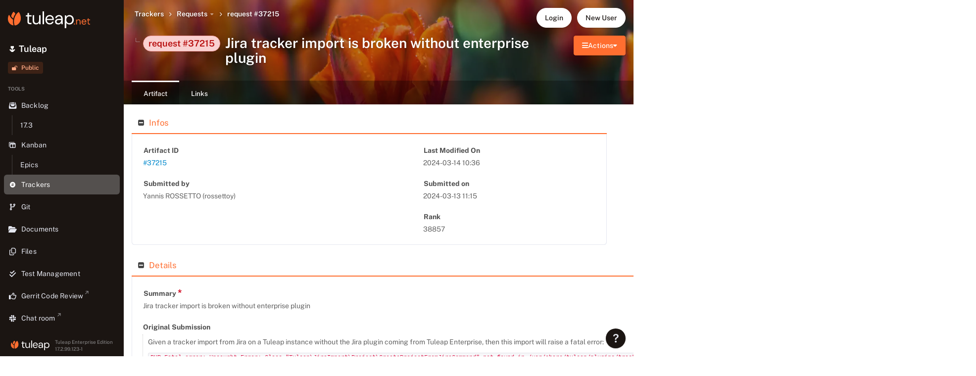

--- FILE ---
content_type: text/html; charset=UTF-8
request_url: https://tuleap.net/plugins/tracker/?aid=37215&from_aid=35499
body_size: 25956
content:
<!DOCTYPE HTML>
<html lang="en" xmlns:og="http://opengraphprotocol.org/schema/">
<head>
    <meta charset="utf-8">
    <title>Jira tracker import is broken without enterprise plugin - request #37215 - Requests - Tuleap</title>

    <meta name="apple-mobile-web-app-title" content="Tuleap" />
    <link rel="apple-touch-icon" sizes="180x180" href="/themes/common/images/favicon/orange/apple-touch-icon.png" />
    <link rel="icon" type="image/x-icon" sizes="48x48" href="/themes/common/images/favicon/orange/favicon.ico" />
    <link rel="icon" type="image/png" sizes="96x96" href="/themes/common/images/favicon/orange/favicon-96x96.png" />
    <link rel="icon" type="image/svg+xml" sizes="any" href="/themes/common/images/favicon/orange/favicon.svg" />
    <link rel="manifest" href="/themes/common/images/favicon/orange/site.webmanifest" />
    <meta name="main-color" content="#ff6e30">

            <meta property="og:url" content="https://tuleap.net/plugins/tracker/?aid=37215" />
            <meta property="og:title" content="Jira tracker import is broken without enterprise plugin" />
            <meta property="og:description" content="Given a tracker import from Jira on a Tuleap instance without the Jira plugin coming from Tuleap Enterprise, then this import will raise a fatal error:
PHP Fatal error:  Uncaught Error: Class &quot;Tuleap\JiraImport\Project\CreateProjectFromJiraCommand&quot; not found in /usr/share/tuleap/plugins/tracker/include/Tracker/Creation/JiraImporter/Import/Structure/JiraToTuleapFieldTypeMapper.php:326
" />
            <meta property="og:image" content="https://tuleap.net/themes/common/images/opengraph/tuleap-logo.png" />
<script type="text/javascript" nonce="gCGMS5Dtk4T9w1lyizj1cob0BTBGqE_g-XF4T5ckcQk">
var codendi = codendi || { };
codendi.locales = codendi.locales || { };

codendi.locale = 'en';
codendi.locales['cross_ref_fact_include'] = {
    legend: 'List of items referenced by or referencing this item.',
    legend_referenced_by: 'List of items referencing this item.',
    show_references_to:	'Show items referenced by this item',
    hide_references_to:	'Hide items referenced by this item'
};

codendi.locales['svn_accessfile_history'] = {
    empty: 'This version is empty'
};

codendi.locales['search'] = {
    error: 'An error has occured'
};

codendi.locales['labels-box'] = {
    'Add labels': 'Add labels'
}

        codendi.imgroot = '/themes/FlamingParrot/images/';
        </script>
<script type="text/javascript" src="/assets/core/main/collect-frontend-errors-8d54a36ba67acb0150e7.js" nonce="gCGMS5Dtk4T9w1lyizj1cob0BTBGqE_g-XF4T5ckcQk"></script>
<script type="text/javascript" src="/assets/core/main/tuleap-including-prototypejs-38a0650af4.js" nonce="gCGMS5Dtk4T9w1lyizj1cob0BTBGqE_g-XF4T5ckcQk"></script>
<script type="text/javascript" src="/assets/core/ckeditor4/ckeditor-4.18.0/ckeditor.js" nonce="gCGMS5Dtk4T9w1lyizj1cob0BTBGqE_g-XF4T5ckcQk"></script>
<script type="text/javascript" src="/assets/core/main/rich-text-editor-including-prototypejs-38ec8714027a8daba760.js" nonce="gCGMS5Dtk4T9w1lyizj1cob0BTBGqE_g-XF4T5ckcQk"></script>
<script type="text/javascript" src="/assets/core/main/flamingparrot-with-polyfills-4117828a63122e26ec70.js" nonce="gCGMS5Dtk4T9w1lyizj1cob0BTBGqE_g-XF4T5ckcQk"></script>
<script type="text/javascript" src="/assets/trackers/legacy/tracker-f9c13a4097.js" nonce="gCGMS5Dtk4T9w1lyizj1cob0BTBGqE_g-XF4T5ckcQk"></script>
<script type="text/javascript" nonce="gCGMS5Dtk4T9w1lyizj1cob0BTBGqE_g-XF4T5ckcQk">
codendi.locales['tracker'] = {
    create_anyway: 'Got it, create it anyway!'
};
codendi.locales['tracker_formelement_admin'] = {
    cancel: 'cancel',
    add_another_file: 'Add another file',
    unique_field: 'This field type cannot be added twice on a same tracker',
    lose_follows: 'There are changes that have not been saved. Do you want to continue?'
};
codendi.locales['tracker_artifact'] = {
    masschange: 'Masschange',
    masschange_check_all: 'Check all',
    masschange_uncheck_all: 'Uncheck all',
    always_expand_fieldset: 'This fieldset is always collapsed. Click to always expand it.',
    always_collapse_fieldset: 'This fieldset is always expanded. Click to always collapse it.',
    disable_notifications: 'Disable notifications',
    enable_notifications: 'Enable notifications',
    disable_notifications_alternate_text: 'Stop receiving notifications for this artifact',
    enable_notifications_alternate_text: 'Receive notifications for this artifact',
    notification_update_error: 'An error occured while saving your notification settings',
    please_select_at_least_one: 'Please select at least one of these options',
    please_fill_out: 'Please fill out this field',
    artifactlink_async_loading: 'Search and preview artifact links actions are not available while artifact links are loading.'
};

codendi.locales['tracker_renderer'] = {
    order_dragdrop: 'You can order tabs with drag \'n drop'
};
codendi.locales['tracker_artifact_link'] = {
    nb_artifacts: 'artifact(s)',
    or: ' or ',
    select: 'Select artifacts to link',
    create: 'Create a new artifact',
    advanced: 'Advanced functionalities (browse artifacts...) are not available at artifact creation.',
    trackers_label: 'Trackers',
    type_label: 'By type'
};
codendi.locales['tracker_trigger'] = {
    at_least_one: {
        name: 'at least one child',
        operator: 'or',
        have_field: 'has its field'
    },
    all_of: {
        name: 'all children',
        operator: 'and',
        have_field: 'have their field'
    },
    of_type: 'of type',
    set_to: 'set to',
    will_be_set_to: 'will be set to',
    and: 'and',
    or: 'or',
    save_missing_data: 'Cannot save: missing data in form'
};
codendi.locales['tracker_modal_errors'] = {
    bad_request: 'You are not able to perform this action'
};
codendi.locales['tracker_report'] = {
    delete_report: 'Are you sure that you want to delete this report ?'
};
codendi.locales['type_column_editor'] = {
    title                    : 'Column configuration',
    how_to                   : 'You can define how artifacts will be displayed in this column by using the following format: <code>%field_name</code>',
    supported_types          : 'Only fields of type string, artifact id, integer, float, or select box can be formatted.',
    something_went_wrong     : 'An error has occured. Please contact an administrator.',
    column_format_label      : 'Format:',
    column_format_placeholder: '#%id %title (%status)',
    cancel                   : 'Cancel',
    save                     : 'Save'
};
codendi.locales['tracker_webhooks'] = {
    title: 'Wait a minute…'
};

codendi.tracker = codendi.tracker || { };
codendi.tracker.base_url = '/plugins/tracker/';
/**
 * Copyright (c) Enalean, 2013 - Present. All rights reserved
 *
 * This file is a part of Tuleap.
 *
 * Tuleap is free software; you can redistribute it and/or modify
 * it under the terms of the GNU General Public License as published by
 * the Free Software Foundation; either version 2 of the License, or
 * (at your option) any later version.
 *
 * Tuleap is distributed in the hope that it will be useful,
 * but WITHOUT ANY WARRANTY; without even the implied warranty of
 * MERCHANTABILITY or FITNESS FOR A PARTICULAR PURPOSE. See the
 * GNU General Public License for more details.
 *
 * You should have received a copy of the GNU General Public License
 * along with Tuleap. If not, see <http://www.gnu.org/licenses/
 */

/* global codendi:readonly */

codendi.locales.cardwall_field_validation = {
    error_message: {
        float_type: "the value must be a decimal",
        int_type: "the value must be an integer",
    },
};

codendi.locales.cardwall = {
    edit_card: "Edit Card",
    go_to_fullscreen: "Fullscreen",
    exit_fullscreen: "Exit fullscreen",
    no_fullscreen_title: "Oooooooooops!",
    no_fullscreen_content:
        "Dear Internet Explorer user,<br/><br/>We inform you the fullscreen feature is not available on your browser.<br/><br/>Best regards,<br/>The Tuleap team",
    autocomputed_label: "autocomputed",
};
var tuleap = tuleap || { };
tuleap.cardwall = tuleap.cardwall || { };
tuleap.cardwall.base_url = '/plugins/cardwall/';


        </script><link rel="stylesheet" type="text/css" href="/scripts/bootstrap/bootstrap-select/bootstrap-select.css" /><link rel="stylesheet" type="text/css" href="/scripts/select2/select2.css" /><link rel="stylesheet" type="text/css" href="/assets/core/main/FlamingParrot/style-595c9ef028174485d6b3.css" /><link rel="stylesheet" type="text/css" href="/assets/core/main/common-theme/project-sidebar-6ef55267b04b4229b5cb.css" /><link rel="stylesheet" type="text/css" href="/assets/core/tlp/tlp-vars-orange-ab87673d775075eb02ba.css" /><link rel="stylesheet" type="text/css" href="/assets/core/main/FlamingParrot/print-f3885e2f0c752a76d8d5.css" media="print" /><link rel="stylesheet" type="text/css" href="/assets/core/main/syntax-highlight-0f0d1572f4cc6d6934ce.css" /><link rel="stylesheet" type="text/css" href="/assets/core/main/project-background/orange-tulip-c1dcbffcc521fc70adf9.css" /><link rel="stylesheet" type="text/css" href="/assets/trackers/artifact/assets/actions-button-B7YffRnk.css" /><link rel="stylesheet" type="text/css" href="/assets/trackers/artifact/assets/title-BjbwNxNh.css" /><link rel="stylesheet" type="text/css" href="/assets/timetracking/timetracking-tab/assets/timetracking-tab-BUk6ZPld.css" /><link rel="stylesheet" type="text/css" href="/assets/trackers/styles/assets/style-fp-kHcHlhm8.css" /><link rel="stylesheet" type="text/css" href="/assets/trackers/styles/assets/print-BPajOxHe.css" media="print" /><link rel="stylesheet" type="text/css" href="/assets/cardwall/styles/assets/style-fp-CxCf-qdT.css" />
        <style type="text/css">
        
        </style><link rel="alternate" title="Tuleap - Newest Projects RSS" href="/export/rss_sfprojects.php" type="application/rss+xml" /></head>
<body class=" widgetable has-sidebar-with-pinned-header tracker-artifact-view-body service-plugin_tracker FlamingParrot_Orange has-sidebar sidebar-expanded"
      data-user-locale="en_US"
      data-user-id="0"
>
    <div class="skip-to-main-link">
        <a href="#main-content" class="btn" tabindex="1">
            <span>Skip to main content</span><i class="fas fa-tlp-enter-key" aria-hidden="true"></i>
        </a>
    </div>
        <div class="tlp-dropdown help-dropdown">
            <button type="button" aria-label="Help" id="help"
                    class="btn btn-outline-primary ">
                <svg class="svg-question-mark" width="12" height="20" viewBox="0 0 12 20" fill="none" xmlns="http://www.w3.org/2000/svg">
                    <path d="M4.58984 12.7266H7.30859V12.0469C7.30859 10.875 7.74219 10.2656 9.27734 9.375C10.8711 8.42578 11.7617 7.17188 11.7617 5.39062V5.36719C11.7617 2.80078 9.61719 0.949219 6.40625 0.949219C2.92578 0.949219 1.01562 2.96484 0.933594 5.70703V5.73047L3.66406 5.71875L3.6875 5.70703C3.76953 4.26562 4.74219 3.33984 6.25391 3.33984C7.73047 3.33984 8.71484 4.24219 8.71484 5.47266V5.49609C8.71484 6.64453 8.22266 7.27734 6.76953 8.15625C5.15234 9.10547 4.47266 10.1602 4.57812 11.8945L4.58984 12.7266ZM6.07812 18.293C7.27344 18.293 8.02344 17.5664 8.02344 16.4531C8.02344 15.3281 7.27344 14.6016 6.07812 14.6016C4.90625 14.6016 4.13281 15.3281 4.13281 16.4531C4.13281 17.5664 4.90625 18.293 6.07812 18.293Z" fill="#E3E5ED"/>
                </svg>
                </button>
            <div class="tlp-dropdown-menu dropdown-menu-top help-dropdown-menu" role="menu">
                    <a href="/help/" class="help-dropdown-link dropdown-item dropdown-menu-item" role="menuitem">
                        <i class="tlp-dropdown-menu-item-icon fa fa-fw fa-life-saver" aria-hidden="true"></i>Get help
                    </a>
                    <a href="/doc/en/" class="help-dropdown-link dropdown-item dropdown-menu-item" role="menuitem">
                        <i class="tlp-dropdown-menu-item-icon fa fa-fw fa-book" aria-hidden="true"></i>Documentation
                    </a>
                    <span class="dropdown-menu-separator" role="separator"></span>
                    <a href="https://help.tuleap.com/docs/tuleap-17-2" class="help-dropdown-link dropdown-item dropdown-menu-item "
                       role="menuitem">
                        <i class="tlp-dropdown-menu-item-icon fa fa-fw fa-star" aria-hidden="true"></i>Release Note
                    </a>
                <span class="dropdown-menu-separator" role="separator"></span>
                <span class="dropdown-menu-item-alt text-muted">
                        <a href="/api/explorer/" role="menuitem">API</a>
                    <a href="/tos/tos.php" role="menuitem">Terms</a>
                    <a href="/contact.php" role="menuitem">Contact</a>
                     <a href="#help-modal-shortcuts"
                        role="menuitem"
                        id="help-dropdomn-shortcuts"
                        data-toggle="modal"
                        data-keyboard
                     >
                         Shortcuts
                     </a>
                </span>
            </div>
        </div>
    
    <div class="modal hide fade"
         id="help-modal-shortcuts"
         role="dialog"
         aria-labelledby="help-modal-shortcuts-label"
    >
        <div class="modal-header">
            <button type="button" class="close" data-dismiss="modal" aria-label="Close">
                <i class="fas fa-times modal-close-icon" aria-hidden="true"></i>
            </button>
            <h3 id="help-modal-shortcuts-label">Keyboard shortcuts</h3>
        </div>
        <div class="modal-body">
            <section class="help-modal-shortcuts-section" data-shortcuts-global-section>
            </section>
            
            <template data-shortcuts-help-header-template>
                <thead>
                    <tr>
                        <th class="help-modal-shortcuts-description">Description</th>
                        <th class="tlp-table-cell-actions">Shortcut</th>
                    </tr>
                </thead>
            </template>
        </div>
        <div class="modal-footer">
            <button type="button" class="btn" data-dismiss="modal">Close</button>
        </div>
    </div>

    <div id="notification-placeholder"></div>
<header class="">
    <div class="header-container">

        <div class="header-container-spacer"></div>






        <nav class="user-nav">
                <a id="navbar-user-login"
                    href="/account/login.php?return_to=%2Fplugins%2Ftracker%2F%3Faid%3D37215%26from_aid%3D35499"
                    class="
                        
                        btn
                    "
                >
                    Login
                </a>
                    <a href="/account/register.php"
                        class="
                            
                            btn
                        "
                    >
                        New User
                    </a>
        </nav>
    </div>
</header>
        <tuleap-project-sidebar data-test="project-sidebar" config="{&quot;internationalization&quot;:{&quot;tools&quot;:&quot;Tools&quot;,&quot;homepage&quot;:&quot;Homepage&quot;,&quot;project_administration&quot;:&quot;Project administration&quot;,&quot;project_announcement&quot;:&quot;Project announcement&quot;,&quot;show_project_announcement&quot;:&quot;Show project announcement&quot;,&quot;close_sidebar&quot;:&quot;Close sidebar&quot;,&quot;open_sidebar&quot;:&quot;Open sidebar&quot;},&quot;project&quot;:{&quot;icon&quot;:&quot;\ud83c\udf37&quot;,&quot;name&quot;:&quot;Tuleap&quot;,&quot;href&quot;:&quot;https:\/\/tuleap.net\/projects\/tuleap&quot;,&quot;administration_href&quot;:&quot;https:\/\/tuleap.net\/project\/admin\/?group_id=101&quot;,&quot;privacy&quot;:{&quot;are_restricted_users_allowed&quot;:false,&quot;project_is_public_incl_restricted&quot;:false,&quot;project_is_private&quot;:false,&quot;project_is_public&quot;:true,&quot;project_is_private_incl_restricted&quot;:false,&quot;explanation_text&quot;:&quot;Project privacy set to public. By default, its content is available to everyone (authenticated or not). Please note that more restrictive permissions might exist on some items.&quot;,&quot;privacy_title&quot;:&quot;Public&quot;,&quot;project_name&quot;:&quot;Tuleap&quot;},&quot;has_project_announcement&quot;:false,&quot;flags&quot;:[],&quot;linked_projects&quot;:null},&quot;user&quot;:{&quot;is_project_administrator&quot;:false,&quot;is_logged_in&quot;:false},&quot;instance_information&quot;:{&quot;version&quot;:{&quot;flavor_name&quot;:&quot;Tuleap Enterprise Edition&quot;,&quot;version_identifier&quot;:&quot;17.2.99.123-1&quot;,&quot;full_descriptive_version&quot;:&quot;Tuleap Enterprise Edition \u2014 17.2.99.123-1&quot;},&quot;copyright&quot;:null,&quot;logo&quot;:{&quot;logo_link_href&quot;:&quot;https:\/\/tuleap.net&quot;,&quot;svg&quot;:{&quot;normal&quot;:&quot;&lt;svg xmlns=\&quot;http:\/\/www.w3.org\/2000\/svg\&quot; width=\&quot;165.655\&quot; height=\&quot;34\&quot; fill=\&quot;none\&quot;&gt;\n  &lt;path fill=\&quot;#1b1512\&quot; class=\&quot;logo-svg-fill-default-text-color\&quot; d=\&quot;M44.545 25.925c-1.075 0-2.01-.172-2.798-.512-.787-.338-1.392-.908-1.807-1.716-.419-.807-.625-1.896-.622-3.264l.02-10.135-3.158-.008V7.728l3.162.007.404-4.4h2.619l-.008 4.404 5.238.008v2.563l-5.241-.008-.02 10.134c0 1.132.224 1.896.678 2.294.454.398 1.253.597 2.402.6h1.936l-.004 2.602H44.55Zm12.223.457c-1.39 0-2.6-.282-3.64-.835-1.04-.554-1.839-1.408-2.398-2.568-.558-1.158-.837-2.597-.834-4.329l.019-10.895h3.015L52.91 18.33c0 1.83.387 3.195 1.176 4.095.787.906 1.908 1.359 3.37 1.359 1.006 0 1.91-.242 2.71-.734.802-.491 1.439-1.202 1.904-2.126.47-.925.703-2.06.706-3.41l.02-9.74h3.014l-.035 18.186H63.05l-.175-3.18a6.12 6.12 0 0 1-2.444 2.65c-1.078.635-2.297.952-3.663.947zm13.037-.41L69.853 0h3.014l-.046 25.976h-3.016Zm14.383.464c-1.7 0-3.197-.402-4.5-1.197-1.304-.796-2.325-1.912-3.062-3.344-.736-1.431-1.105-3.097-1.102-4.997 0-1.924.373-3.592 1.102-5.012.734-1.417 1.762-2.52 3.092-3.312 1.331-.792 2.856-1.186 4.575-1.182 1.769 0 3.27.402 4.5 1.197a7.978 7.978 0 0 1 2.83 3.125c.655 1.288.98 2.704.977 4.24v.757c0 .265-.012.566-.039.902l-14.783-.028V15.24l11.881.024c-.07-1.658-.609-2.961-1.626-3.9-1.017-.941-2.289-1.413-3.817-1.413a5.95 5.95 0 0 0-2.853.698c-.873.468-1.574 1.15-2.102 2.052-.527.901-.792 2.025-.796 3.37v1.01c-.004 1.49.264 2.743.8 3.753.535 1.01 1.241 1.772 2.11 2.279a5.556 5.556 0 0 0 2.817.764c1.269 0 2.316-.277 3.143-.843a4.686 4.686 0 0 0 1.78-2.286h2.977a7.548 7.548 0 0 1-1.513 2.926 7.484 7.484 0 0 1-2.678 2.032c-1.067.492-2.305.734-3.713.734zm17.274.031c-1.46 0-2.679-.265-3.66-.784-.98-.519-1.707-1.206-2.184-2.06a5.638 5.638 0 0 1-.714-2.797c0-1.224.322-2.266.955-3.116.636-.85 1.532-1.498 2.696-1.942 1.16-.442 2.53-.664 4.11-.66l4.771.008c0-1.132-.17-2.075-.515-2.833-.346-.756-.847-1.33-1.506-1.716-.656-.387-1.475-.58-2.457-.58-1.148 0-2.14.285-2.98.862-.837.577-1.353 1.426-1.547 2.558h-3.085c.147-1.303.586-2.39 1.316-3.269.729-.878 1.66-1.549 2.786-2.016a9.065 9.065 0 0 1 3.52-.699c1.67 0 3.064.313 4.177.929 1.11.616 1.94 1.47 2.492 2.567.546 1.095.821 2.387.819 3.877l-.02 11.253h-2.693l-.175-3.213a6.884 6.884 0 0 1-.915 1.423 5.738 5.738 0 0 1-1.311 1.15 6.703 6.703 0 0 1-1.709.774c-.632.19-1.357.284-2.172.284zm.469-2.558c.837 0 1.598-.172 2.281-.52a5.174 5.174 0 0 0 1.742-1.439 6.79 6.79 0 0 0 1.098-2.036c.253-.746.38-1.525.38-2.344v-.11l-4.52-.008c-1.172 0-2.119.137-2.836.41-.717.276-1.234.66-1.544 1.15a3.082 3.082 0 0 0-.47 1.678c0 .647.148 1.213.446 1.697.3.484.742.854 1.327 1.12.587.265 1.285.397 2.1.4zm12.67 10.087.047-26.116h2.728l.244 2.964a7.992 7.992 0 0 1 1.475-1.638 7.356 7.356 0 0 1 2.138-1.26c.826-.324 1.788-.484 2.89-.484 1.77 0 3.306.421 4.61 1.252 1.303.831 2.316 1.966 3.04 3.398.727 1.431 1.091 3.074 1.087 4.927 0 1.83-.372 3.456-1.101 4.884-.733 1.432-1.758 2.55-3.074 3.366-1.315.816-2.858 1.221-4.628 1.217-1.459 0-2.743-.304-3.856-.908a6.284 6.284 0 0 1-2.561-2.529L117.62 34h-3.015zm9.134-10.119c1.171 0 2.211-.285 3.123-.862.912-.578 1.622-1.373 2.138-2.395.516-1.022.776-2.216.776-3.59 0-1.391-.252-2.609-.764-3.642-.512-1.034-1.222-1.84-2.13-2.423-.908-.581-1.948-.87-3.12-.87-1.195 0-2.25.285-3.158.859-.912.577-1.618 1.38-2.122 2.414-.504 1.034-.756 2.247-.761 3.644 0 1.368.245 2.567.745 3.592.501 1.026 1.203 1.822 2.11 2.403.909.578 1.96.87 3.156.874z\&quot; style=\&quot;stroke-width:.319229\&quot;\/&gt;\n  &lt;path fill=\&quot;#ff6e30\&quot; fill-rule=\&quot;evenodd\&quot; d=\&quot;M15.135 5.074c-1.974 2.71-3.182 4.96-3.997 8.201-.095.38-.183.759-.26 1.138-2.032-1.601-3.403-3.124-4.323-4.475.077-.376.172-.748.27-1.127.474-1.77.978-2.813 1.811-4.384.085-.153.162-.302.243-.448a16.606 16.606 0 0 1 .633-1.04 13.832 13.832 0 0 1 1.003-1.356c.28-.329.67-.488 1.066-.488.05 0 .105.008.156.011.037 0 .07.01.107.017.048.003.089.02.137.03.04.01.083.028.125.048a1.28 1.28 0 0 1 .466.3c.04.041.079.086.115.126.187.234.396.497.613.789.079.105.157.206.234.318.224.301.457.622.697.961.088.125.173.254.261.387.216.32.43.653.643.99zm-3.77 23.316C4.56 27.63 1.043 22.05.286 18.23c-.562-2.843-.36-7.274 1.214-10.252a.999.999 0 0 1 .63-.504c.234-.062.488-.037.708.067.233.109.43.312.525.603.25.785.663 1.757 1.346 2.856a18.038 18.038 0 0 0 1.325 1.825c1.049 1.28 2.463 2.66 4.36 4.072-.031.223-.062.447-.085.67a27.569 27.569 0 0 0 .774 10.114c.069.251.166.484.286.701zm14.528-12.248c-.027.196-.06.396-.098.586l-.017.094c-.03.14-.057.282-.095.42-.05.224-.105.447-.162.664-.006.01-.006.02-.01.03a15.419 15.419 0 0 1-.552 1.645c-.05.136-.108.265-.166.396a14.292 14.292 0 0 1-.569 1.186c-.108.202-.223.405-.34.609-.08.129-.157.26-.241.385a18.59 18.59 0 0 1-.643.938 7.269 7.269 0 0 1-.343.44 8.6 8.6 0 0 1-.359.43c-.118.138-.243.28-.368.416a6.35 6.35 0 0 1-.331.342c-.106.105-.204.206-.31.301l-.03.03c-.003.008-.009.01-.016.018-.105.098-.206.193-.312.28a7.524 7.524 0 0 1-.311.275c-.028.02-.051.04-.078.06-.12.106-.24.197-.362.292a10.197 10.197 0 0 1-.531.389l-.062.048c-.152.105-.3.206-.456.3-.037.028-.071.051-.109.075-.095.05-.183.109-.274.166-.095.051-.183.105-.27.149a8.124 8.124 0 0 1-.448.234c-.146.078-.297.145-.446.213-.079.03-.153.067-.23.098a1.985 1.985 0 0 1-.23.095c-.61.243-1.226.43-1.849.555-.163.03-.322.057-.484.085a1.452 1.452 0 0 1-.579-.03c-.036-.011-.078-.021-.115-.038-.036-.01-.078-.028-.115-.04a.706.706 0 0 1-.156-.085.189.189 0 0 1-.057-.03.748.748 0 0 1-.135-.095 2.087 2.087 0 0 1-.089-.085c-.04-.03-.077-.075-.115-.115-.037-.04-.067-.088-.098-.129a1.035 1.035 0 0 1-.118-.216 1.196 1.196 0 0 1-.088-.24c-.071-.272-.139-.542-.203-.817a13.503 13.503 0 0 1-.139-.643l-.095-.474c-.061-.331-.115-.67-.165-1.009a.728.728 0 0 1-.022-.117.508.508 0 0 1-.009-.099 4.312 4.312 0 0 1-.048-.359c-.01-.03-.01-.068-.017-.098a25.361 25.361 0 0 1-.077-.72c-.018-.184-.037-.364-.048-.546 0-.04-.007-.078-.007-.115-.003-.048-.009-.095-.009-.139v-.006a26.377 26.377 0 0 1-.054-1.648v-.028c0-.125 0-.26.005-.387 0-.134.007-.26.01-.388-.006-.048 0-.095 0-.139a27.89 27.89 0 0 1 .11-1.553c.006-.037.01-.075.017-.109.006-.075.016-.145.02-.213.006-.071.016-.139.027-.213.016-.146.036-.292.058-.43.006-.038.009-.078.016-.116a11.983 11.983 0 0 1 .122-.74c.037-.208.071-.41.115-.614.047-.23.094-.456.146-.687.01-.037.017-.074.027-.108.036-.135.067-.274.105-.417.057-.216.115-.436.175-.653a38.427 38.427 0 0 1 .27-.886c.032-.105.069-.206.106-.309.051-.151.105-.3.156-.453.05-.136.105-.275.156-.416.057-.146.119-.298.176-.44v-.008c.01-.03.027-.06.04-.094.05-.136.115-.271.173-.405.085-.197.172-.39.264-.584.037-.073.071-.152.108-.23.037-.07.068-.152.108-.23.146-.3.301-.602.468-.904.077-.152.166-.3.25-.453l.04-.071.031-.057c.085-.14.173-.292.26-.431.079-.129.157-.26.242-.388.077-.12.152-.242.23-.36.095-.135.182-.27.274-.406.006-.007.006-.01.01-.017.125-.183.25-.362.378-.542.204-.284.417-.561.634-.842.108-.136.217-.271.328-.407.105-.128.214-.26.329-.389.115-.138.233-.28.359-.416.232-.264.476-.532.73-.789l.037-.036c.028-.032.052-.052.078-.079a.098.098 0 0 1 .037-.036c.018-.018.028-.032.042-.042.036-.037.073-.07.107-.115.109-.115.217-.224.339-.339.176-.172.359-.341.542-.514.145-.129.307-.23.474-.297.05-.018.108-.03.162-.048h.01s.017-.007.028-.007a1.099 1.099 0 0 1 .196-.036c.02-.004.047-.011.067-.004a1.565 1.565 0 0 1 .64.108c.047.02.098.04.146.068a1.48 1.48 0 0 1 .598.589c2.198 3.905 3.806 8.9 3.098 13.743z\&quot; clip-rule=\&quot;evenodd\&quot; style=\&quot;stroke-width:.319229\&quot;\/&gt;\n  &lt;path fill=\&quot;#ff6e30\&quot; d=\&quot;M134.075 26.655a1.18 1.18 0 0 1-.842-.321 1.156 1.156 0 0 1-.32-.821c0-.321.107-.588.32-.802.228-.227.508-.34.842-.34.334 0 .607.113.821.34.214.214.322.48.322.8 0 .323-.108.596-.323.823-.212.214-.486.32-.82.32zm3.37-.101V16.458h1.524l.08 1.762a3.516 3.516 0 0 1 1.362-1.462c.6-.36 1.283-.541 2.043-.541.789 0 1.47.16 2.044.481.574.307 1.022.781 1.343 1.423.32.628.48 1.43.48 2.404v6.03h-1.682v-5.85c0-1.015-.227-1.776-.681-2.284-.442-.507-1.07-.761-1.884-.761-.561 0-1.062.14-1.503.42-.44.267-.794.661-1.061 1.183-.254.507-.381 1.141-.381 1.903v5.39zm15.933.24c-.948 0-1.79-.22-2.524-.66a4.643 4.643 0 0 1-1.703-1.843c-.414-.802-.621-1.73-.621-2.785 0-1.069.2-1.997.6-2.785a4.59 4.59 0 0 1 1.724-1.843c.748-.442 1.603-.662 2.565-.662.988 0 1.822.22 2.503.662a4.322 4.322 0 0 1 1.583 1.743c.374.708.561 1.489.561 2.344v.42c0 .147-.006.314-.02.5h-8.254v-1.301h6.631c-.04-.922-.347-1.643-.92-2.163-.562-.522-1.27-.782-2.125-.782-.574 0-1.109.133-1.603.4-.48.254-.868.635-1.162 1.142-.294.494-.441 1.116-.441 1.864v.561c0 .828.147 1.522.441 2.084.307.561.702.98 1.182 1.261a3.157 3.157 0 0 0 1.583.421c.709 0 1.289-.154 1.743-.46a2.641 2.641 0 0 0 1.001-1.283h1.664a4.196 4.196 0 0 1-.842 1.623c-.4.48-.902.862-1.502 1.142-.588.266-1.276.4-2.064.4zm10.594-.24c-.601 0-1.122-.093-1.563-.28a2.059 2.059 0 0 1-1.021-.942c-.228-.454-.341-1.062-.341-1.823v-5.63h-1.763v-1.422h1.763l.22-2.444h1.462v2.444h2.926v1.422h-2.926v5.63c0 .628.127 1.055.381 1.282.254.214.702.32 1.343.32h1.081v1.444z\&quot; style=\&quot;stroke-width:.319229\&quot;\/&gt;\n&lt;\/svg&gt;\n&quot;,&quot;small&quot;:&quot;&lt;svg xmlns=\&quot;http:\/\/www.w3.org\/2000\/svg\&quot; width=\&quot;28.253\&quot; height=\&quot;30\&quot; fill=\&quot;none\&quot;&gt;\n  &lt;path fill=\&quot;#ff6e30\&quot; fill-rule=\&quot;evenodd\&quot; d=\&quot;M16.4 4.37c-2.14 2.978-3.448 5.448-4.332 9.01a30.59 30.59 0 0 0-.283 1.25c-2.2-1.76-3.685-3.433-4.683-4.916.085-.413.187-.822.294-1.239.513-1.945 1.06-3.09 1.962-4.816.091-.167.176-.33.264-.49a18.284 18.284 0 0 1 .686-1.142c.348-.543.715-1.045 1.085-1.491.304-.361.726-.536 1.155-.536.055 0 .114.007.169.011.04 0 .077.011.117.019.052.003.096.022.147.033.044.011.092.03.136.052a1.378 1.378 0 0 1 .506.331c.044.045.084.093.125.138.201.256.429.547.663.866.085.116.169.227.253.35.242.33.495.684.756 1.056.095.138.187.279.282.424.235.353.466.718.697 1.09zM12.315 29.986C4.94 29.153 1.13 23.02.308 18.826-.3 15.702-.08 10.834 1.625 7.56a1.086 1.086 0 0 1 1.449-.48c.253.12.465.343.568.662.271.863.719 1.93 1.46 3.14a19.81 19.81 0 0 0 1.434 2.004c1.137 1.405 2.67 2.923 4.723 4.473-.033.246-.066.491-.091.737a30.696 30.696 0 0 0 .84 11.112c.073.275.18.531.307.77zM28.055 16.53c-.03.216-.066.435-.106.643l-.018.105c-.033.152-.063.308-.103.46-.055.246-.114.492-.176.73-.008.01-.008.022-.011.033a17.048 17.048 0 0 1-.598 1.807c-.055.15-.117.29-.18.435a15.699 15.699 0 0 1-.616 1.302c-.117.223-.242.446-.37.67-.084.14-.169.286-.26.423-.129.205-.26.406-.4.607a17.04 17.04 0 0 1-.297.424 7.924 7.924 0 0 1-.37.483c-.125.16-.254.32-.39.472-.128.153-.263.309-.4.458a6.98 6.98 0 0 1-.359.375c-.113.116-.22.227-.333.331a3.379 3.379 0 0 1-.033.034c-.004.007-.011.011-.019.018a8.38 8.38 0 0 1-.337.31 8.204 8.204 0 0 1-.337.3c-.03.023-.055.045-.085.067-.128.115-.26.216-.392.32-.187.149-.378.29-.576.428-.022.018-.044.033-.066.052-.165.115-.326.227-.495.33-.04.03-.077.057-.117.083-.103.055-.199.118-.297.182-.103.056-.199.115-.294.163a8.72 8.72 0 0 1-.484.257c-.158.086-.323.16-.484.234-.085.034-.165.075-.25.108-.08.041-.165.075-.249.104-.66.268-1.327.473-2.002.61-.176.034-.349.063-.525.093a1.55 1.55 0 0 1-.499-.004c-.04-.007-.084-.018-.128-.03-.04-.01-.084-.022-.125-.04-.04-.011-.084-.03-.124-.045a.765.765 0 0 1-.169-.093.204.204 0 0 1-.062-.033.804.804 0 0 1-.147-.104c-.033-.03-.066-.064-.095-.093-.044-.034-.085-.082-.125-.127-.04-.044-.073-.097-.106-.141a1.14 1.14 0 0 1-.129-.238 1.334 1.334 0 0 1-.095-.264c-.077-.298-.15-.595-.22-.896a15.106 15.106 0 0 1-.15-.707 43.367 43.367 0 0 0-.103-.52 34.85 34.85 0 0 1-.18-1.109.803.803 0 0 1-.022-.13.54.54 0 0 1-.01-.108 4.82 4.82 0 0 1-.052-.394c-.011-.034-.011-.074-.019-.108a28.415 28.415 0 0 1-.084-.792c-.018-.2-.04-.398-.051-.599 0-.044-.008-.085-.008-.126-.003-.052-.01-.104-.01-.153v-.007a29.325 29.325 0 0 1-.059-1.811v-.03c0-.138 0-.286.007-.424 0-.149.007-.286.011-.428-.007-.052 0-.104 0-.152.022-.565.062-1.134.117-1.707.008-.041.011-.082.019-.12.007-.08.018-.159.022-.233.007-.078.018-.153.03-.235.017-.16.04-.32.061-.472.008-.04.011-.086.019-.126.03-.216.062-.435.102-.651.008-.056.019-.108.03-.164.04-.227.077-.45.124-.673.052-.253.103-.502.158-.755.011-.04.019-.082.03-.119.04-.149.073-.301.113-.457.063-.238.125-.48.19-.718a42.67 42.67 0 0 1 .294-.974c.033-.116.074-.227.114-.339.055-.167.114-.33.169-.498.055-.149.113-.301.168-.457l.191-.484v-.007c.011-.034.03-.067.044-.104.055-.15.125-.298.187-.447.092-.215.187-.427.286-.64.04-.081.077-.167.118-.252.04-.078.073-.168.117-.253.158-.331.326-.662.506-.993.084-.167.18-.331.271-.498.019-.03.03-.052.044-.078l.033-.064c.092-.152.188-.32.283-.472.084-.141.168-.286.26-.428.085-.13.165-.264.25-.394.102-.149.198-.297.297-.446.007-.008.007-.011.01-.019a31.463 31.463 0 0 1 1.097-1.521c.118-.148.235-.297.356-.446.114-.141.231-.286.356-.428.124-.152.253-.308.388-.457.254-.29.517-.584.793-.867l.04-.04c.03-.034.055-.056.084-.086a.107.107 0 0 1 .04-.04c.019-.02.03-.034.045-.046.04-.04.08-.078.117-.126a8.66 8.66 0 0 1 .367-.372c.19-.19.388-.375.587-.565a1.82 1.82 0 0 1 .513-.327c.055-.019.117-.034.176-.052h.011s.018-.008.03-.008a1.173 1.173 0 0 1 .213-.04c.021-.005.05-.012.072-.005a1.676 1.676 0 0 1 .694.12c.05.022.106.044.157.074.074.04.147.085.213.137.055.045.114.097.165.15.106.103.198.222.271.36 2.38 4.292 4.123 9.777 3.356 15.099z\&quot; clip-rule=\&quot;evenodd\&quot; style=\&quot;stroke-width:1.56827\&quot;\/&gt;\n&lt;\/svg&gt;\n\n&quot;},&quot;legacy_png_href&quot;:null}},&quot;tools&quot;:[{&quot;href&quot;:&quot;https:\/\/tuleap.net\/plugins\/agiledashboard\/?group_id=101&amp;action=show-top&amp;pane=topplanning-v2&quot;,&quot;label&quot;:&quot;Backlog&quot;,&quot;description&quot;:&quot;Backlog&quot;,&quot;icon&quot;:&quot;fa-fw fa-solid fa-tlp-backlog&quot;,&quot;open_in_new_tab&quot;:false,&quot;is_active&quot;:false,&quot;shortcut_id&quot;:&quot;plugin_agiledashboard&quot;,&quot;promoted_items&quot;:[{&quot;href&quot;:&quot;\/plugins\/agiledashboard\/?group_id=101&amp;planning_id=18&amp;action=show&amp;aid=46324&amp;pane=details&quot;,&quot;label&quot;:&quot;17.3&quot;,&quot;description&quot;:&quot;&quot;,&quot;is_active&quot;:false,&quot;quick_link_add&quot;:null,&quot;items&quot;:[]}],&quot;info_tooltip&quot;:&quot;Sidebar shows only the last 5 current milestones&quot;},{&quot;href&quot;:&quot;https:\/\/tuleap.net\/projects\/tuleap\/kanban&quot;,&quot;label&quot;:&quot;Kanban&quot;,&quot;description&quot;:&quot;Kanban boards&quot;,&quot;icon&quot;:&quot;fa-fw fa-solid fa-tlp-kanban-boards&quot;,&quot;open_in_new_tab&quot;:false,&quot;is_active&quot;:false,&quot;shortcut_id&quot;:&quot;plugin_kanban&quot;,&quot;promoted_items&quot;:[{&quot;href&quot;:&quot;\/kanban\/49&quot;,&quot;label&quot;:&quot;Epics&quot;,&quot;description&quot;:&quot;Defines a group of user stories&quot;,&quot;is_active&quot;:false,&quot;quick_link_add&quot;:{&quot;href&quot;:&quot;\/kanban\/49?should-display-artifact-creation-modal=true&quot;,&quot;label&quot;:&quot;Epics&quot;},&quot;items&quot;:[]}],&quot;info_tooltip&quot;:&quot;&quot;},{&quot;href&quot;:&quot;https:\/\/tuleap.net\/plugins\/tracker\/?group_id=101&quot;,&quot;label&quot;:&quot;Trackers&quot;,&quot;description&quot;:&quot;Project Trackers&quot;,&quot;icon&quot;:&quot;fa-fw fa-solid fa-tlp-tracker-circle&quot;,&quot;open_in_new_tab&quot;:false,&quot;is_active&quot;:true,&quot;shortcut_id&quot;:&quot;plugin_tracker&quot;,&quot;promoted_items&quot;:[],&quot;info_tooltip&quot;:&quot;&quot;},{&quot;href&quot;:&quot;https:\/\/tuleap.net\/plugins\/git\/tuleap&quot;,&quot;label&quot;:&quot;Git&quot;,&quot;description&quot;:&quot;Git&quot;,&quot;icon&quot;:&quot;fa-fw fas fa-tlp-versioning-git&quot;,&quot;open_in_new_tab&quot;:false,&quot;is_active&quot;:false,&quot;shortcut_id&quot;:&quot;plugin_git&quot;,&quot;promoted_items&quot;:[],&quot;info_tooltip&quot;:&quot;&quot;},{&quot;href&quot;:&quot;https:\/\/tuleap.net\/plugins\/document\/tuleap\/&quot;,&quot;label&quot;:&quot;Documents&quot;,&quot;description&quot;:&quot;Document manager&quot;,&quot;icon&quot;:&quot;fa-fw fas fa-folder-open&quot;,&quot;open_in_new_tab&quot;:false,&quot;is_active&quot;:false,&quot;shortcut_id&quot;:&quot;docman&quot;,&quot;promoted_items&quot;:[],&quot;info_tooltip&quot;:&quot;&quot;},{&quot;href&quot;:&quot;https:\/\/tuleap.net\/file\/showfiles.php?group_id=101&quot;,&quot;label&quot;:&quot;Files&quot;,&quot;description&quot;:&quot;File Releases&quot;,&quot;icon&quot;:&quot;fa-fw far fa-copy&quot;,&quot;open_in_new_tab&quot;:false,&quot;is_active&quot;:false,&quot;shortcut_id&quot;:&quot;file&quot;,&quot;promoted_items&quot;:[],&quot;info_tooltip&quot;:&quot;&quot;},{&quot;href&quot;:&quot;https:\/\/tuleap.net\/plugins\/testmanagement\/?group_id=101&quot;,&quot;label&quot;:&quot;Test Management&quot;,&quot;description&quot;:&quot;Test Management&quot;,&quot;icon&quot;:&quot;fa-fw fas fa-check-double&quot;,&quot;open_in_new_tab&quot;:false,&quot;is_active&quot;:false,&quot;shortcut_id&quot;:&quot;plugin_testmanagement&quot;,&quot;promoted_items&quot;:[],&quot;info_tooltip&quot;:&quot;&quot;},{&quot;href&quot;:&quot;https:\/\/gerrit.tuleap.net\/p\/tuleap\/+\/dashboard\/main:wip&quot;,&quot;label&quot;:&quot;Gerrit Code Review&quot;,&quot;description&quot;:&quot; (opens in a new tab)&quot;,&quot;icon&quot;:&quot;fa-fw far fa-thumbs-up&quot;,&quot;open_in_new_tab&quot;:true,&quot;is_active&quot;:false,&quot;shortcut_id&quot;:&quot;&quot;,&quot;promoted_items&quot;:[],&quot;info_tooltip&quot;:&quot;&quot;},{&quot;href&quot;:&quot;https:\/\/chat.tuleap.org&quot;,&quot;label&quot;:&quot;Chat room&quot;,&quot;description&quot;:&quot;Tuleap public chat room (opens in a new tab)&quot;,&quot;icon&quot;:&quot;fa-fw fab fa-slack&quot;,&quot;open_in_new_tab&quot;:true,&quot;is_active&quot;:false,&quot;shortcut_id&quot;:&quot;&quot;,&quot;promoted_items&quot;:[],&quot;info_tooltip&quot;:&quot;&quot;}]}" ></tuleap-project-sidebar>

<div class="main container-fluid project-with-background">


    <div class="row-fluid">
        <div class="span12">
                <div class="breadcrumb-container ">
                        <div class="breadcrumb-privacy-icon-container">
                                <span
                                    id="breadcrumb-project-privacy-icon"
                                    
                                    data-project-name="Tuleap"
                                    data-privacy-title="Public"
                                    data-privacy-description="Project privacy set to public. By default, its content is available to everyone (authenticated or not). Please note that more restrictive permissions might exist on some items."
                                    data-project-flags="[]"
                                                data-privacy-icon="fa-lock-open"
                                            >
                                                <i class="fas fa-lock-open breadcrumb-project-privacy-icon"></i>
                        
                                </span>
                        
                                <section class="tlp-popover" id="current-project-nav-title-popover">
                                    <div class="tlp-popover-arrow"></div>
                                    <div class="tlp-popover-header">
                                            <h1 class="tlp-popover-title">Public</h1>
                                    </div>
                                    <div class="tlp-popover-body">
                                            <p class="current-project-nav-title-popover-description">Project privacy set to public. By default, its content is available to everyone (authenticated or not). Please note that more restrictive permissions might exist on some items.</p>
                                    </div>
                                </section>
                        </div>
                    <nav class="breadcrumb">
                                    <span class="breadcrumb-item breadcrumb-project">
                                                <a class="breadcrumb-link"
                                                   href="/projects/tuleap"
                                                   title="Tuleap"
                                                >
                                                    <span aria-hidden="true"> 🌷 </span>Tuleap
                                                </a>
                                    </span>
                
                                    <span class="breadcrumb-item ">
                                                <a class="breadcrumb-link"
                                                   href="/plugins/tracker/?group_id=101"
                                                   title="Trackers"
                                                >
                                                    Trackers
                                                </a>
                                    </span>
                
                
                                <div class="breadcrumb-switchable breadcrumb-item ">
                                            <a class="breadcrumb-link"
                                               href="/plugins/tracker/?tracker=140"
                                               title="Requests"
                                            >
                                                Requests
                                            </a>
                                    <div class="breadcrumb-switch-menu-container">
                                        <nav class="breadcrumb-switch-menu">
                                                    <div class="breadcrumb-dropdown-section-title">Shortcuts</div>
                                                    <span class="breadcrumb-dropdown-item">
                                                        <a class="breadcrumb-dropdown-link"
                                                           href="/kanban/70"
                                                           title="Requests Kanban"
                                                        >
                                                            Requests Kanban
                                                        </a>
                                                    </span>
                                        </nav>
                                    </div>
                                </div>
                                    <span class="breadcrumb-item ">
                                                <a class="breadcrumb-link"
                                                   href="/plugins/tracker/?aid=37215"
                                                   title="request #37215"
                                                >
                                                    request #37215
                                                </a>
                                    </span>
                
                    </nav>
                </div>


            <div id="feedback" data-test="feedback"></div>

            <div id="main-content" class="content skip-to-main-link-target" data-test="main-content">
<input type="hidden" id="artifact_informations" data-artifact-id="37215" data-changeset-id="145449" data-test="current-artifact-id" value="37215"><div class="tracker-artifact-titles"><input type="hidden" id="tracker_id" name="tracker_id" value="140"/><ul class="tracker-hierarchy" data-test="tracker-hierarchy"></ul><div class="tracker_artifact_title" data-test="tracker-artifact-title"><ul class="tracker-hierarchy"><li><div class="tree-last">&nbsp;</div><span class="tlp-swatch-fiesta-red xref-in-title" data-test="xref-in-title">request #37215
</span>Jira tracker import is broken without enterprise plugin</li></ul>    <div class="tlp-dropdown artifact-header-action-dropdown">
        <button type="button" class="tlp-button-primary" id="dropdown-tracker-artifact-actions" data-test="tracker-artifact-actions">
            <i class="fa-solid fa-bars" aria-hidden="true"
               id="tracker-artifact-action-icon"
            ></i> Actions
            <i class="fa-solid fa-caret-down tlp-button-icon" aria-hidden="true"></i>
        </button>
        <div role="menu" class="tlp-dropdown-menu artifact-header-action-dropdown-menu" id="dropdown-menu-tracker-artifact-actions">


                <a class="tlp-dropdown-menu-item "
                   role="menuitem"
                    
                     id="artifact-create-git-branches"
                   data-project-id="101"
                   data-git-branch-name-preview="tuleap-37215-jira-tracker-import-is-broken-without-enterprise-plugin"
                   data-are-pullrequest-endpoints-available="1"
                   data-test="create-git-branch-button"
                >
                    <i class="tlp-dropdown-menu-item-icon fa-fw fa-solid fa-code-branch" aria-hidden="true"></i>
                    <span class="additional-artifact-action-title">Create Git branch and pull request</span>
                </a>


        </div>
    </div>
     <div id="tracker-modal-actions"></div>

</div></div><div class="main-project-tabs"><ul class="nav nav-tabs tracker-artifact-nav"><li class="active">
                <a href="/plugins/tracker/?aid=37215" data-test="edit">Artifact</a>
            </li><li class="">
                <a href="/plugins/tracker/?aid=37215&view=artifact-links" data-test="artifact-links">Links</a>
            </li></ul></div><div class="tracker-artifact-view-content"><div class="tracker_artifact">
        <form action="/plugins/tracker/?aid=37215&func=artifact-update&from_aid=35499" method="POST" enctype="multipart/form-data" class="artifact-form">
            <input type="hidden" name="challenge" value="e4991353d5f9219328e00d682481d694148836d822f1936ba1e5de659bb1591f" /><div class=''><fieldset class="tracker_artifact_fieldset " data-test='fieldset'><legend title=""
                          class="toggler-noajax"
                          id="fieldset_3275"
                          data-id="3275"><table><tr><td class="tracker_artifact_fieldset_title" data-test="fieldset-label">Infos</td><td class="tracker_artifact_fieldset_alwayscollapsed "></td></tr></table></legend><div class="tracker_artifact_fieldset_content" data-test="fieldset-content"><table width="100%"><tbody><tr valign="top"><td><div ><div class="tracker_artifact_field tracker_artifact_field-aid"
                data-field-id="1002"
                data-test-artifact-form-element
                data-test="tracker-artifact-value-artifact_id"
                data-is-required="false"><label data-test="field-label" id="tracker_artifact_1002" for="tracker_artifact_1002" title="Unique artifact identifier" class="tracker_formelement_label">Artifact ID</label><a href="/plugins/tracker/?aid=37215">#37215</a></div><div class="tracker_artifact_field tracker_artifact_field-subby"
                data-field-id="1003"
                data-test-artifact-form-element
                data-test="tracker-artifact-value-submitted_by"
                data-is-required="false"><label data-test="field-label" id="tracker_artifact_1003" for="tracker_artifact_1003" title="User who originally submitted the artifact" class="tracker_formelement_label">Submitted by</label>Yannis ROSSETTO (rossettoy)</div></div></td><td><div ><div class="tracker_artifact_field tracker_artifact_field-lud"
                data-field-id="1005"
                data-test-artifact-form-element
                data-test="tracker-artifact-value-last_update_date"
                data-is-required="false"><label data-test="field-label" id="tracker_artifact_1005" for="tracker_artifact_1005" title="Date and time of the latest modification in an artifact" class="tracker_formelement_label">Last Modified On</label>2024-03-14 10:36</div><div class="tracker_artifact_field tracker_artifact_field-subon"
                data-field-id="1006"
                data-test-artifact-form-element
                data-test="tracker-artifact-value-open_date"
                data-is-required="false"><label data-test="field-label" id="tracker_artifact_1006" for="tracker_artifact_1006" title="Date and time for the initial artifact submission" class="tracker_formelement_label">Submitted on</label>2024-03-13 11:15</div><div class="tracker_artifact_field tracker_artifact_field-priority"
                data-field-id="3140"
                data-test-artifact-form-element
                data-test="tracker-artifact-value-rank"
                data-is-required="false"><label data-test="field-label" id="tracker_artifact_3140" for="tracker_artifact_3140" title="" class="tracker_formelement_label">Rank</label><span>38857</span></div></div></td></tr></tbody></table></div></fieldset><fieldset class="tracker_artifact_fieldset " data-test='fieldset'><legend title="fieldset_default_desc_key"
                          class="toggler-noajax"
                          id="fieldset_1007"
                          data-id="1007"><table><tr><td class="tracker_artifact_fieldset_title" data-test="fieldset-label">Details</td><td class="tracker_artifact_fieldset_alwayscollapsed "></td></tr></table></legend><div class="tracker_artifact_fieldset_content" data-test="fieldset-content"><table width="100%"><tbody><tr valign="top"><td><div ><div class="tracker_artifact_field tracker_artifact_field-string"
                data-field-id="1008"
                data-test-artifact-form-element
                data-test="tracker-artifact-value-summary"
                data-is-required="true"><label data-test="field-label" id="tracker_artifact_1008" for="tracker_artifact_1008" title="One line description of the artifact" class="tracker_formelement_label">Summary <span class="highlight">*</span></label><div class="tracker-string-field-value">Jira tracker import is broken without enterprise plugin</div></div></div></td></tr></tbody></table><div class="tracker_artifact_field tracker_artifact_field-text"
                data-field-id="1009"
                data-test-artifact-form-element
                data-test="tracker-artifact-value-details"
                data-is-required="false"><label data-test="field-label" id="tracker_artifact_1009" for="tracker_artifact_1009" title="A full description of the artifact" class="tracker_formelement_label">Original Submission</label><div class="textarea-value" data-test="textarea-value"><p>Given a tracker import from Jira on a Tuleap instance without the Jira plugin coming from Tuleap Enterprise, then this import will raise a fatal error:</p>
<p><code>PHP Fatal error:  Uncaught Error: Class "Tuleap\JiraImport\Project\CreateProjectFromJiraCommand" not found in /usr/share/tuleap/plugins/tracker/include/Tracker/Creation/JiraImporter/Import/Structure/JiraToTuleapFieldTypeMapper.php:326</code></p>
</div></div><table width="100%"><tbody><tr valign="top"><td><div ><div class="tracker_artifact_field tracker_artifact_field-sb"
                data-field-id="1013"
                data-test-artifact-form-element
                data-test="tracker-artifact-value-category"
                data-is-required="false"><label data-test="field-label" id="tracker_artifact_1013" for="tracker_artifact_1013" title="Generally correspond to high level modules or functionalities of your software (e.g. User interface, Configuration Manager, Scheduler, Memory Manager...)" class="tracker_formelement_label">Category</label>Jira import<script type="text/javascript" nonce="gCGMS5Dtk4T9w1lyizj1cob0BTBGqE_g-XF4T5ckcQk">tuleap.tracker.fields.add('1013', 'category', 'Category')
	.addOption('None'.escapeHTML(), '100', false, '')
	.addOption('Agile Dashboard'.escapeHTML(), '1671', false, [])
	.addOption('API'.escapeHTML(), '1654', false, [])
	.addOption('Artidoc'.escapeHTML(), '9941', false, {"data-color-value":"daphne-blue"})
	.addOption('Authentication \u0026 LDAP'.escapeHTML(), '1010', false, {"data-color-value":"firemist-silver"})
	.addOption('Backlog'.escapeHTML(), '9823', false, {"data-color-value":"deep-blue"})
	.addOption('Baseline plugin'.escapeHTML(), '8671', false, {"data-color-value":"daphne-blue"})
	.addOption('Bot Mattermost'.escapeHTML(), '4432', false, [])
	.addOption('CLI'.escapeHTML(), '1007', false, [])
	.addOption('Continuous Integration'.escapeHTML(), '1002', false, [])
	.addOption('Cross tracker search'.escapeHTML(), '9524', false, {"data-color-value":"daphne-blue"})
	.addOption('Cypress'.escapeHTML(), '8645', false, [])
	.addOption('Dashboard \u0026 Widgets'.escapeHTML(), '4484', false, [])
	.addOption('Delivery\/File release system'.escapeHTML(), '997', false, [])
	.addOption('Delivery\/FTP'.escapeHTML(), '998', false, [])
	.addOption('Dependencies'.escapeHTML(), '8981', false, [])
	.addOption('Dev tools'.escapeHTML(), '4751', false, [])
	.addOption('Doc\/Documentation manager'.escapeHTML(), '995', false, {"data-color-value":"acid-green"})
	.addOption('Doc\/Wiki'.escapeHTML(), '996', false, [])
	.addOption('DocGen'.escapeHTML(), '9520', false, {"data-color-value":"daphne-blue"})
	.addOption('Docker images'.escapeHTML(), '4433', false, {"data-color-value":"firemist-silver"})
	.addOption('Documentation'.escapeHTML(), '9973', false, {"data-color-value":"panther-pink"})
	.addOption('Forums'.escapeHTML(), '1004', false, [])
	.addOption('Full text search'.escapeHTML(), '3459', false, {"data-color-value":"lilac-purple"})
	.addOption('gettext \/ i18n'.escapeHTML(), '8688', false, [])
	.addOption('Import | Export'.escapeHTML(), '4193', false, {"data-color-value":"firemist-silver"})
	.addOption('Installation process'.escapeHTML(), '1011', false, {"data-color-value":"firemist-silver"})
	.addOption('Jenkins Authentication Plugin'.escapeHTML(), '8705', false, [])
	.addOption('Jenkins Branch Source plugin'.escapeHTML(), '8556', false, [])
	.addOption('Jenkins Tuleap API plugin'.escapeHTML(), '8605', false, [])
	.addOption('Jira import'.escapeHTML(), '9321', true, {"data-color-value":"firemist-silver"})
	.addOption('Kanban'.escapeHTML(), '9827', false, {"data-color-value":"deep-blue"})
	.addOption('Mailing lists'.escapeHTML(), '1003', false, [])
	.addOption('Mediawiki'.escapeHTML(), '2644', false, [])
	.addOption('Mediawiki Standalone'.escapeHTML(), '9379', false, {"data-color-value":"acid-green"})
	.addOption('Mylyn'.escapeHTML(), '1677', false, [])
	.addOption('News'.escapeHTML(), '1005', false, [])
	.addOption('OAuth2 \/ OpenID Connect server'.escapeHTML(), '8628', false, {"data-color-value":"firemist-silver"})
	.addOption('Other'.escapeHTML(), '1013', false, [])
	.addOption('Program Management'.escapeHTML(), '9171', false, {"data-color-value":"daphne-blue"})
	.addOption('Project admin'.escapeHTML(), '1008', false, [])
	.addOption('Pull Request'.escapeHTML(), '4376', false, {"data-color-value":"surf-green"})
	.addOption('Roadmap'.escapeHTML(), '9170', false, {"data-color-value":"daphne-blue"})
	.addOption('SCM\/CVS'.escapeHTML(), '1001', false, [])
	.addOption('SCM\/Gerrit'.escapeHTML(), '2241', false, {"data-color-value":"surf-green"})
	.addOption('SCM\/Git'.escapeHTML(), '999', false, {"data-color-value":"surf-green"})
	.addOption('SCM\/GitLab'.escapeHTML(), '9148', false, {"data-color-value":"surf-green"})
	.addOption('SCM\/Subversion'.escapeHTML(), '1000', false, {"data-color-value":"surf-green"})
	.addOption('Site admin'.escapeHTML(), '1009', false, {"data-color-value":"firemist-silver"})
	.addOption('Survey'.escapeHTML(), '1006', false, [])
	.addOption('Test Management'.escapeHTML(), '4578', false, {"data-color-value":"daphne-blue"})
	.addOption('Timetracking'.escapeHTML(), '4667', false, [])
	.addOption('TLP'.escapeHTML(), '4434', false, [])
	.addOption('Trackers'.escapeHTML(), '994', false, {"data-color-value":"graffiti-yellow"})
	.addOption('Translation \/ gettext \/ i18n'.escapeHTML(), '7918', false, [])
	.addOption('Tuleap Appliance'.escapeHTML(), '3216', false, [])
	.addOption('Tuleap Functions'.escapeHTML(), '9953', false, {"data-color-value":"graffiti-yellow"})
	.addOption('Upgrade process'.escapeHTML(), '1012', false, [])
	.addOption('UX\/UI'.escapeHTML(), '3225', false, [])
	.addOption('Webdav'.escapeHTML(), '9080', false, []);
</script></div></div></td><td><div ><div class="tracker_artifact_field tracker_artifact_field-sb"
                data-field-id="1082"
                data-test-artifact-form-element
                data-test="tracker-artifact-value-version"
                data-is-required="false"><label data-test="field-label" id="tracker_artifact_1082" for="tracker_artifact_1082" title="" class="tracker_formelement_label">Reported in version</label>All<script type="text/javascript" nonce="gCGMS5Dtk4T9w1lyizj1cob0BTBGqE_g-XF4T5ckcQk">tuleap.tracker.fields.add('1082', 'version', 'Reported in version')
	.addOption('None'.escapeHTML(), '100', false, '')
	.addOption('5.11'.escapeHTML(), '1925', false, [])
	.addOption('5.12'.escapeHTML(), '1978', false, [])
	.addOption('5.2'.escapeHTML(), '1137', false, [])
	.addOption('5.3'.escapeHTML(), '1196', false, [])
	.addOption('5.4'.escapeHTML(), '1453', false, [])
	.addOption('5.4.1'.escapeHTML(), '1457', false, [])
	.addOption('5.5'.escapeHTML(), '1461', false, [])
	.addOption('5.5.1'.escapeHTML(), '1465', false, [])
	.addOption('5.5.2'.escapeHTML(), '1469', false, [])
	.addOption('5.6'.escapeHTML(), '1649', false, [])
	.addOption('5.6.1'.escapeHTML(), '1657', false, [])
	.addOption('5.6.2'.escapeHTML(), '1661', false, [])
	.addOption('5.7'.escapeHTML(), '1669', false, [])
	.addOption('5.8'.escapeHTML(), '1772', false, [])
	.addOption('5.9'.escapeHTML(), '1868', false, [])
	.addOption('6.0'.escapeHTML(), '2100', false, [])
	.addOption('6.1'.escapeHTML(), '2244', false, [])
	.addOption('6.10'.escapeHTML(), '3370', false, [])
	.addOption('6.11'.escapeHTML(), '3381', false, [])
	.addOption('6.12'.escapeHTML(), '3433', false, [])
	.addOption('6.2'.escapeHTML(), '2672', false, [])
	.addOption('6.3'.escapeHTML(), '2846', false, [])
	.addOption('6.4'.escapeHTML(), '3139', false, [])
	.addOption('6.5'.escapeHTML(), '3202', false, [])
	.addOption('6.6'.escapeHTML(), '3210', false, [])
	.addOption('6.7'.escapeHTML(), '3219', false, [])
	.addOption('6.8'.escapeHTML(), '3229', false, [])
	.addOption('6.9'.escapeHTML(), '3360', false, [])
	.addOption('7.0'.escapeHTML(), '3442', false, [])
	.addOption('7.1'.escapeHTML(), '3452', false, [])
	.addOption('7.2'.escapeHTML(), '3462', false, [])
	.addOption('7.3'.escapeHTML(), '3627', false, [])
	.addOption('7.4'.escapeHTML(), '3637', false, [])
	.addOption('7.5'.escapeHTML(), '3647', false, [])
	.addOption('7.6'.escapeHTML(), '3759', false, [])
	.addOption('7.7'.escapeHTML(), '3769', false, [])
	.addOption('7.8'.escapeHTML(), '3779', false, [])
	.addOption('7.9'.escapeHTML(), '3813', false, [])
	.addOption('7.10'.escapeHTML(), '3823', false, [])
	.addOption('7.11'.escapeHTML(), '3834', false, [])
	.addOption('8.0'.escapeHTML(), '3844', false, [])
	.addOption('8.1'.escapeHTML(), '3854', false, [])
	.addOption('8.2'.escapeHTML(), '3864', false, [])
	.addOption('8.3'.escapeHTML(), '3874', false, [])
	.addOption('8.4'.escapeHTML(), '4030', false, [])
	.addOption('8.5'.escapeHTML(), '4046', false, [])
	.addOption('8.6'.escapeHTML(), '4056', false, [])
	.addOption('8.7'.escapeHTML(), '4066', false, [])
	.addOption('8.8'.escapeHTML(), '4095', false, [])
	.addOption('8.9'.escapeHTML(), '4105', false, [])
	.addOption('8.10'.escapeHTML(), '4123', false, [])
	.addOption('8.11'.escapeHTML(), '4196', false, [])
	.addOption('8.12'.escapeHTML(), '4206', false, [])
	.addOption('8.13'.escapeHTML(), '4257', false, [])
	.addOption('8.14'.escapeHTML(), '4275', false, [])
	.addOption('8.15'.escapeHTML(), '4285', false, [])
	.addOption('8.16'.escapeHTML(), '4295', false, [])
	.addOption('8.17'.escapeHTML(), '4305', false, [])
	.addOption('8.18'.escapeHTML(), '4315', false, [])
	.addOption('8.19'.escapeHTML(), '4325', false, [])
	.addOption('9.0'.escapeHTML(), '4336', false, [])
	.addOption('9.1'.escapeHTML(), '4353', false, [])
	.addOption('9.2'.escapeHTML(), '4362', false, [])
	.addOption('9.3'.escapeHTML(), '4379', false, [])
	.addOption('9.4'.escapeHTML(), '4425', false, [])
	.addOption('9.5'.escapeHTML(), '4437', false, [])
	.addOption('9.6'.escapeHTML(), '4446', false, [])
	.addOption('9.7'.escapeHTML(), '4459', false, [])
	.addOption('9.8'.escapeHTML(), '4468', false, [])
	.addOption('9.9'.escapeHTML(), '4477', false, [])
	.addOption('9.10'.escapeHTML(), '4487', false, [])
	.addOption('9.11'.escapeHTML(), '4496', false, [])
	.addOption('9.12'.escapeHTML(), '4507', false, [])
	.addOption('9.13'.escapeHTML(), '4516', false, [])
	.addOption('9.14'.escapeHTML(), '4525', false, [])
	.addOption('9.15'.escapeHTML(), '4581', false, [])
	.addOption('9.16'.escapeHTML(), '4590', false, [])
	.addOption('9.17'.escapeHTML(), '4599', false, [])
	.addOption('9.18'.escapeHTML(), '4608', false, [])
	.addOption('9.19'.escapeHTML(), '4660', false, [])
	.addOption('10.0'.escapeHTML(), '4670', false, [])
	.addOption('10.1'.escapeHTML(), '4744', false, [])
	.addOption('10.2'.escapeHTML(), '5348', false, [])
	.addOption('10.3'.escapeHTML(), '5811', false, [])
	.addOption('10.4'.escapeHTML(), '5968', false, [])
	.addOption('10.5'.escapeHTML(), '6141', false, [])
	.addOption('10.6'.escapeHTML(), '6291', false, [])
	.addOption('10.7'.escapeHTML(), '6436', false, [])
	.addOption('10.8'.escapeHTML(), '6497', false, [])
	.addOption('10.9'.escapeHTML(), '6762', false, [])
	.addOption('10.10'.escapeHTML(), '7253', false, [])
	.addOption('10.11'.escapeHTML(), '7350', false, [])
	.addOption('11.0'.escapeHTML(), '7504', false, [])
	.addOption('11.1'.escapeHTML(), '7621', false, [])
	.addOption('11.2'.escapeHTML(), '7750', false, [])
	.addOption('11.3'.escapeHTML(), '7759', false, [])
	.addOption('11.4'.escapeHTML(), '7836', false, [])
	.addOption('11.5'.escapeHTML(), '7921', false, [])
	.addOption('11.6'.escapeHTML(), '8149', false, [])
	.addOption('11.7'.escapeHTML(), '8499', false, [])
	.addOption('11.8'.escapeHTML(), '8533', false, [])
	.addOption('11.9'.escapeHTML(), '8559', false, [])
	.addOption('11.10'.escapeHTML(), '8568', false, [])
	.addOption('11.11'.escapeHTML(), '8577', false, [])
	.addOption('11.12'.escapeHTML(), '8598', false, [])
	.addOption('11.13'.escapeHTML(), '8631', false, [])
	.addOption('11.14'.escapeHTML(), '8648', false, [])
	.addOption('11.15'.escapeHTML(), '8674', false, [])
	.addOption('11.16'.escapeHTML(), '8691', false, [])
	.addOption('11.17'.escapeHTML(), '8787', false, [])
	.addOption('11.18'.escapeHTML(), '8803', false, [])
	.addOption('12.0'.escapeHTML(), '8972', false, [])
	.addOption('12.1'.escapeHTML(), '9041', false, [])
	.addOption('12.2'.escapeHTML(), '9050', false, [])
	.addOption('12.3'.escapeHTML(), '9059', false, [])
	.addOption('12.4'.escapeHTML(), '9083', false, [])
	.addOption('development'.escapeHTML(), '1665', false, [])
	.addOption('All'.escapeHTML(), '1136', true, [])
	.addOption('12.5'.escapeHTML(), '9107', false, [])
	.addOption('12.6'.escapeHTML(), '9116', false, [])
	.addOption('12.7'.escapeHTML(), '9134', false, [])
	.addOption('12.8'.escapeHTML(), '9156', false, [])
	.addOption('12.9'.escapeHTML(), '9174', false, [])
	.addOption('12.10'.escapeHTML(), '9240', false, [])
	.addOption('12.11'.escapeHTML(), '9249', false, [])
	.addOption('12.12'.escapeHTML(), '9258', false, [])
	.addOption('13.0'.escapeHTML(), '9275', false, [])
	.addOption('13.2'.escapeHTML(), '9307', false, [])
	.addOption('13.3'.escapeHTML(), '9324', false, [])
	.addOption('13.4'.escapeHTML(), '9333', false, [])
	.addOption('13.5'.escapeHTML(), '9349', false, [])
	.addOption('13.6'.escapeHTML(), '9365', false, [])
	.addOption('13.7'.escapeHTML(), '9382', false, [])
	.addOption('13.8'.escapeHTML(), '9399', false, [])
	.addOption('13.9'.escapeHTML(), '9530', false, [])
	.addOption('13.10'.escapeHTML(), '9546', false, [])
	.addOption('13.11'.escapeHTML(), '9562', false, [])
	.addOption('13.12'.escapeHTML(), '9578', false, [])
	.addOption('14.0'.escapeHTML(), '9594', false, [])
	.addOption('14.1'.escapeHTML(), '9610', false, [])
	.addOption('14.2'.escapeHTML(), '9626', false, [])
	.addOption('14.3'.escapeHTML(), '9642', false, [])
	.addOption('14.4'.escapeHTML(), '9662', false, [])
	.addOption('14.5'.escapeHTML(), '9678', false, [])
	.addOption('14.6'.escapeHTML(), '9694', false, [])
	.addOption('14.7'.escapeHTML(), '9710', false, [])
	.addOption('14.8'.escapeHTML(), '9726', false, [])
	.addOption('14.9'.escapeHTML(), '9742', false, [])
	.addOption('14.10'.escapeHTML(), '9758', false, [])
	.addOption('14.11'.escapeHTML(), '9779', false, [])
	.addOption('14.12'.escapeHTML(), '9809', false, [])
	.addOption('15.0'.escapeHTML(), '9833', false, [])
	.addOption('15.1'.escapeHTML(), '9849', false, [])
	.addOption('15.2'.escapeHTML(), '9871', false, [])
	.addOption('15.3'.escapeHTML(), '9880', false, [])
	.addOption('15.4'.escapeHTML(), '9896', false, [])
	.addOption('15.5'.escapeHTML(), '9905', false, [])
	.addOption('15.6'.escapeHTML(), '9914', false, [])
	.addOption('15.7'.escapeHTML(), '9934', false, [])
	.addOption('15.8'.escapeHTML(), '9946', false, [])
	.addOption('15.9'.escapeHTML(), '9959', false, [])
	.addOption('15.10'.escapeHTML(), '9979', false, [])
	.addOption('15.11'.escapeHTML(), '9995', false, [])
	.addOption('15.12'.escapeHTML(), '10011', false, [])
	.addOption('15.13'.escapeHTML(), '10020', false, [])
	.addOption('16.0'.escapeHTML(), '10036', false, [])
	.addOption('16.1'.escapeHTML(), '10052', false, [])
	.addOption('16.2'.escapeHTML(), '10061', false, [])
	.addOption('16.3'.escapeHTML(), '10070', false, [])
	.addOption('16.4'.escapeHTML(), '10079', false, [])
	.addOption('16.5'.escapeHTML(), '10088', false, [])
	.addOption('16.6'.escapeHTML(), '10097', false, [])
	.addOption('16.7'.escapeHTML(), '10106', false, [])
	.addOption('16.8'.escapeHTML(), '10115', false, [])
	.addOption('16.9'.escapeHTML(), '10131', false, [])
	.addOption('16.10'.escapeHTML(), '10147', false, [])
	.addOption('16.11'.escapeHTML(), '10156', false, [])
	.addOption('16.12'.escapeHTML(), '10172', false, [])
	.addOption('16.13'.escapeHTML(), '10181', false, [])
	.addOption('17.0'.escapeHTML(), '10190', false, [])
	.addOption('17.1'.escapeHTML(), '10199', false, [])
	.addOption('17.2'.escapeHTML(), '10208', false, []);
</script></div><div class="tracker_artifact_field tracker_artifact_field-sb"
                data-field-id="1905"
                data-test-artifact-form-element
                data-test="tracker-artifact-value-platform"
                data-is-required="false"><label data-test="field-label" id="tracker_artifact_1905" for="tracker_artifact_1905" title="" class="tracker_formelement_label">Platform</label><span class='empty_value'>Empty</span><script type="text/javascript" nonce="gCGMS5Dtk4T9w1lyizj1cob0BTBGqE_g-XF4T5ckcQk">tuleap.tracker.fields.add('1905', 'platform', 'Platform')
	.addOption('None'.escapeHTML(), '100', true, '')
	.addOption('CentOS 5 + php51'.escapeHTML(), '2238', false, [])
	.addOption('CentOS 5 + php53'.escapeHTML(), '3356', false, [])
	.addOption('Debian 7 (wheezy)'.escapeHTML(), '2240', false, [])
	.addOption('CentOS 6'.escapeHTML(), '2239', false, [])
	.addOption('EL7 (CentOS|RHEL)'.escapeHTML(), '4455', false, [])
	.addOption('EL9 (RockyLinux|AlmaLinux|RHEL)'.escapeHTML(), '9657', false, []);
</script></div></div></td></tr></tbody></table><div class="tracker_artifact_field tracker_artifact_field-cb"
                data-field-id="2202"
                data-test-artifact-form-element
                data-test="tracker-artifact-value-is_an_enhancement"
                data-is-required="false"><label data-test="field-label" id="tracker_artifact_2202" for="tracker_artifact_2202" title="" class="tracker_formelement_label">Is an Enhancement or an internal improvement?</label><ul class="tracker-read-only-checkbox-list"><li><span class="tracker-read-only-checkbox-list-item">[ ]</span> enhancement</li><li><span class="tracker-read-only-checkbox-list-item">[ ]</span> internal improvement</li></ul><script type="text/javascript" nonce="gCGMS5Dtk4T9w1lyizj1cob0BTBGqE_g-XF4T5ckcQk">tuleap.tracker.fields.add('2202', 'is_an_enhancement', 'Is an Enhancement or an internal improvement?')
	.addOption('None'.escapeHTML(), '100', true, '')
	.addOption('enhancement'.escapeHTML(), '2529', false, [])
	.addOption('internal improvement'.escapeHTML(), '4220', false, []);
</script></div><div class="tracker_artifact_field tracker_artifact_field-tbl"
                data-field-id="1504"
                data-test-artifact-form-element
                data-test="tracker-artifact-value-cc_list"
                data-is-required="false"><label data-test="field-label" id="tracker_artifact_1504" for="tracker_artifact_1504" title="" class="tracker_formelement_label">CC list</label><span class='empty_value'>Empty</span></div></div></fieldset><fieldset class="tracker_artifact_fieldset " data-test='fieldset'><legend title=""
                          class="toggler-noajax"
                          id="fieldset_1016"
                          data-id="1016"><table><tr><td class="tracker_artifact_fieldset_title" data-test="fieldset-label">Stage</td><td class="tracker_artifact_fieldset_alwayscollapsed "></td></tr></table></legend><div class="tracker_artifact_fieldset_content" data-test="fieldset-content"><table width="100%"><tbody><tr valign="top"><td><div ><div class="tracker_artifact_field tracker_artifact_field-sb"
                data-field-id="1023"
                data-test-artifact-form-element
                data-test="tracker-artifact-value-assigned_to"
                data-is-required="false"><label data-test="field-label" id="tracker_artifact_1023" for="tracker_artifact_1023" title="Who is in charge of solving the artifact" class="tracker_formelement_label">Assigned to</label>Yannis ROSSETTO (rossettoy)<script type="text/javascript" nonce="gCGMS5Dtk4T9w1lyizj1cob0BTBGqE_g-XF4T5ckcQk">tuleap.tracker.fields.add('1023', 'assigned_to', 'Assigned to')
	.addOption('None'.escapeHTML(), '100', false, '')
	.addOption('Clarck Robinson (robinsoc)'.escapeHTML(), '8602', false, {"data-avatar-url":"https:\/\/tuleap.net\/users\/robinsoc\/avatar-4b1577de4009633e979c119946ad014c2b1b55f38eb8ba953b247eb847aac2e7.png"})
	.addOption('Clarisse Deschamps (cdeschamps)'.escapeHTML(), '15414', false, {"data-avatar-url":"https:\/\/tuleap.net\/users\/cdeschamps\/avatar-c59f988d274ea512db1965c64e58fee60ec47fe842da149e05cb61addc38b2b1.png"})
	.addOption('Cl\u00e9ment Gayot (clementg)'.escapeHTML(), '18574', false, {"data-avatar-url":"https:\/\/tuleap.net\/users\/clementg\/avatar-09d1ab8c824a0bdc3f16da489df20175c3d329e0fbb2f166f1826a1f46de0069.png"})
	.addOption('Dejan Savuljesku (dsavuljesku)'.escapeHTML(), '13589', false, {"data-avatar-url":"https:\/\/tuleap.net\/users\/dsavuljesku\/avatar-fc98de77abb7cdf8872641f72a046e13169d2805b988db57662736b0a29d6515.png"})
	.addOption('Florian KOZMIK (fkozmik)'.escapeHTML(), '14013', false, {"data-avatar-url":"https:\/\/tuleap.net\/users\/fkozmik\/avatar-261a569cc90bd13e087eb9b37590535b11af1a57221a3179be4ce121fffec241.png"})
	.addOption('Gharbi Yassmin (yassming)'.escapeHTML(), '19771', false, {"data-avatar-url":"https:\/\/tuleap.net\/users\/yassming\/avatar-890cb60d41886ce65d5840c38ff53419e19e9c1119db0ffeab71341f34a26ebf.png"})
	.addOption('Joris MASSON (jmasson)'.escapeHTML(), '1911', false, {"data-avatar-url":"https:\/\/tuleap.net\/users\/jmasson\/avatar-6fd7cfc62428df447515eeadedf7bea16e9d93e717c093794ff0c53ddcd6b734.png"})
	.addOption('Kevin Traini (ktraini)'.escapeHTML(), '15134', false, {"data-avatar-url":"https:\/\/tuleap.net\/users\/ktraini\/avatar-01ec0d69ce43a381990011c38197fb568cc976cbff916ce50b2b63a3f956be5e.png"})
	.addOption('Laetitia Huyghe (lhuyghe)'.escapeHTML(), '17054', false, {"data-avatar-url":"https:\/\/tuleap.net\/users\/lhuyghe\/avatar-14d4c0dbaf610d3ad45a496eb54c0a1dc0d337dd1122563d8251cdb2efb961d8.png"})
	.addOption('Lucas (lucasxvii)'.escapeHTML(), '19643', false, {"data-avatar-url":"https:\/\/tuleap.net\/users\/lucasxvii\/avatar-2322033045e4f321674f9218637b7384e436be0d1017794db67051e6ef99bc0e.png"})
	.addOption('Manuel Vacelet (vaceletm)'.escapeHTML(), '105', false, {"data-avatar-url":"https:\/\/tuleap.net\/users\/vaceletm\/avatar-538f79173ae7c45eeba8bfb29ac93300743bfa8ef628c64591a64571080d1192.png"})
	.addOption('Marie Ange Garnier (marieange)'.escapeHTML(), '4001', false, {"data-avatar-url":"https:\/\/tuleap.net\/users\/marieange\/avatar-fc91e7a577e6e9dce6f132bec6cca1d483a5ba88cb410ba785f1744500e9c4a2.png"})
	.addOption('Martin GOYOT (goyotm)'.escapeHTML(), '428', false, {"data-avatar-url":"https:\/\/tuleap.net\/users\/goyotm\/avatar-b119d1ac270afb9d825766271401396dac89aad5ee4f33d571862fbf6a12b0db.png"})
	.addOption('Miriam Schlindwein (mschlindwein)'.escapeHTML(), '13661', false, {"data-avatar-url":"https:\/\/tuleap.net\/users\/mschlindwein\/avatar-79ed763e9d340cd4c66f0fd968bb05b027f6e85f5c1cb6bf3bb2b1c5c5e3cd76.png"})
	.addOption('Nicolas Terray (nterray)'.escapeHTML(), '107', false, {"data-avatar-url":"https:\/\/tuleap.net\/users\/nterray\/avatar-75462ed34b9b909ea470b935acdae12db88b0205396013c8d30a8f96908654c1.png"})
	.addOption('Quentin Dehais (qdehais)'.escapeHTML(), '15534', false, {"data-avatar-url":"https:\/\/tuleap.net\/users\/qdehais\/avatar-03847297a61d9246ba5980f32954754a8c7014972fb3ba93504c91fd5113aab2.png"})
	.addOption('Robert Vogel (rvogel)'.escapeHTML(), '13109', false, {"data-avatar-url":"https:\/\/tuleap.net\/users\/rvogel\/avatar-056c9b58c9f37f7c12b9d76e94d4371807aad9275da9a826acceb8943d7a4cfd.png"})
	.addOption('Thomas Gerbet (tgerbet)'.escapeHTML(), '1558', false, {"data-avatar-url":"https:\/\/tuleap.net\/users\/tgerbet\/avatar-d5a7ff7a4f4ce5a22b3f6785bfb799b78c072e974420ef9b03e90c45d7438480.png"})
	.addOption('Thomas Gorka (tgorka)'.escapeHTML(), '4946', false, {"data-avatar-url":"https:\/\/tuleap.net\/users\/tgorka\/avatar-f926f1ef3f4296fafcb8a00018e56d14e5d762d6df7b2b6c1ca6933b9f606ba4.png"});
</script></div></div></td><td><div ><div class="tracker_artifact_field tracker_artifact_field-sb"
                data-field-id="1018"
                data-test-artifact-form-element
                data-test="tracker-artifact-value-status_id"
                data-is-required="false"><label data-test="field-label" id="tracker_artifact_1018" for="tracker_artifact_1018" title="Artifact Status" class="tracker_formelement_label">Status</label>Closed<script type="text/javascript" nonce="gCGMS5Dtk4T9w1lyizj1cob0BTBGqE_g-XF4T5ckcQk">tuleap.tracker.fields.add('1018', 'status_id', 'Status')
	.addOption('None'.escapeHTML(), '100', false, '')
	.addOption('New'.escapeHTML(), '966', false, [])
	.addOption('Acknowledged'.escapeHTML(), '1934', false, [])
	.addOption('Verified'.escapeHTML(), '1935', false, [])
	.addOption('Waiting for information'.escapeHTML(), '2387', false, [])
	.addOption('Under implementation'.escapeHTML(), '1936', false, [])
	.addOption('Under review'.escapeHTML(), '3226', false, [])
	.addOption('Blocked'.escapeHTML(), '9272', false, [])
	.addOption('Declined'.escapeHTML(), '1937', false, [])
	.addOption('Closed'.escapeHTML(), '1938', true, [])
	.addOption('Reopen'.escapeHTML(), '2619', false, [])
	.addOption('Unconfirmed (disabled)'.escapeHTML(), '967', false, [])
	.addOption('Verified (disabled)'.escapeHTML(), '968', false, [])
	.addOption('Resolved (disabled)'.escapeHTML(), '969', false, [])
	.addOption('Closed (disabled)'.escapeHTML(), '970', false, [])
	.addOption('Reopened (disabled)'.escapeHTML(), '971', false, []);
</script></div><div class="tracker_artifact_field tracker_artifact_field-date"
                data-field-id="1730"
                data-test-artifact-form-element
                data-test="tracker-artifact-value-close_date_1"
                data-is-required="false"><label data-test="field-label" id="tracker_artifact_1730" for="tracker_artifact_1730" title="" class="tracker_formelement_label">Close date</label>2024-03-14</div></div></td></tr></tbody></table></div></fieldset><fieldset class="tracker_artifact_fieldset " data-test='fieldset'><legend title=""
                          class="toggler-noajax"
                          id="fieldset_1024"
                          data-id="1024"><table><tr><td class="tracker_artifact_fieldset_title" data-test="fieldset-label">Attachments</td><td class="tracker_artifact_fieldset_alwayscollapsed "></td></tr></table></legend><div class="tracker_artifact_fieldset_content" data-test="fieldset-content"><div class="tracker_artifact_field tracker_artifact_field-art_link"
                data-field-id="1729"
                data-test-artifact-form-element
                data-test="tracker-artifact-value-connected_artifacts"
                data-is-required="false"><div class="tracker_formelement_read_and_edit" data-test="artifact-link-section">
    <div
        data-link-field-id="1729"
        data-link-field-label="Connected artifacts"
        data-current-artifact-id="37215"
        data-current-tracker-id="140"
        data-current-tracker-color="fiesta-red"
        data-current-tracker-short-name="request"
        data-current-project-id="101"
        data-allowed-link-types="[{&quot;reverse_label&quot;:&quot;Parent&quot;,&quot;forward_label&quot;:&quot;Child&quot;,&quot;shortname&quot;:&quot;_is_child&quot;,&quot;is_system&quot;:true,&quot;is_visible&quot;:true},{&quot;reverse_label&quot;:&quot;Covers&quot;,&quot;forward_label&quot;:&quot;is Covered by&quot;,&quot;shortname&quot;:&quot;_covered_by&quot;,&quot;is_system&quot;:true,&quot;is_visible&quot;:true},{&quot;reverse_label&quot;:&quot;Fix&quot;,&quot;forward_label&quot;:&quot;Fixed in&quot;,&quot;shortname&quot;:&quot;fixed_in&quot;,&quot;is_system&quot;:false,&quot;is_visible&quot;:true},{&quot;reverse_label&quot;:&quot;Is affected by&quot;,&quot;forward_label&quot;:&quot;Reported in&quot;,&quot;shortname&quot;:&quot;reported_in&quot;,&quot;is_system&quot;:false,&quot;is_visible&quot;:true}]"
        
    ></div>
    <input type="hidden" name="artifact[1729]" data-test="link-field-value"
           value="{&quot;field_id&quot;:1729,&quot;all_links&quot;:[]}" />
</div>
</div><div class="tracker_artifact_field tracker_artifact_field-file"
                data-field-id="1025"
                data-test-artifact-form-element
                data-test="tracker-artifact-value-attachment"
                data-is-required="false"><label data-test="field-label" id="tracker_artifact_1025" for="tracker_artifact_1025" title="" class="tracker_formelement_label">Attachments</label><span class='empty_value'>Empty</span></div></div></fieldset><fieldset class="tracker_artifact_fieldset " data-test='fieldset'><legend title=""
                          class="toggler-noajax"
                          id="fieldset_1026"
                          data-id="1026"><table><tr><td class="tracker_artifact_fieldset_title" data-test="fieldset-label">References</td><td class="tracker_artifact_fieldset_alwayscollapsed "></td></tr></table></legend><div class="tracker_artifact_fieldset_content" data-test="fieldset-content"><div class="tracker_artifact_field tracker_artifact_field-cross"
                data-field-id="1027"
                data-test-artifact-form-element
                data-test="tracker-artifact-value-cross_references"
                data-is-required="false"><label data-test="field-label" id="tracker_artifact_1027" for="tracker_artifact_1027" title="List of items referenced by or referencing this item." class="tracker_formelement_label">Cross references</label>
        <h5>Referencing request #37215</h5>

            <section class="tlp-pane tracker-cross-reference-nature nature">
                <div class="tlp-pane-container">
                    <div class="tlp-pane-header">
                        <h1 class="tlp-pane-title">
                                <i class="tlp-pane-title-icon fas fa-tlp-versioning-git" aria-hidden="true"></i>
                            Git commit
                        </h1>
                    </div>
                        <section class="tlp-pane-section-for-cards">
                                <h2 class="tlp-pane-subtitle">tuleap/tuleap/stable</h2>
                                <a href="https://tuleap.net/goto?key=git&amp;val=tuleap%2Fstable%2Fe088613210256d7f6a7c2ce5e8db5bc5e2842df8&amp;group_id=101"
                                    id="137055"
                                    class="tlp-card tlp-card-selectable cross-reference tracker-cross-reference-card ">
                                    <div class="tracker-cross-reference-card-content">
                                        <div class="tracker-cross-reference-card-main">
            
                                            <span class="tracker-cross-reference-title cross-reference-title">
                                                fix(jira): Close request #37215 Jira tracker import is broken without enterprise plugin
                                            </span>
            
                                                <span class="
                                                    
                                                    tlp-badge-secondary
                                                    
                                                    
                                                    tlp-badge-outline
                                                    tracker-cross-reference-additional-badge"
                                                >
                                                    e088613210
                                                </span>
                                        </div>
            
                                            <div class="tracker-cross-reference-creation-metadata">
                                                    <span class="tracker-cross-reference-created-by-tlp-avatar-mini">
                                                            <img src="https://tuleap.net/users/rossettoy/avatar-4d474c3409a601810664edcbee1c716e0b91d07548f3251e4ea7039376464aee.png" alt="User avatar" loading="lazy">
                                                    </span>
                                                    <span>
                                                    Yannis ROSSETTO (rossettoy)
                                                    </span>
                                                    <span>
                                                        ,
                                                            <tlp-relative-date
                                                                date="2024-03-13T12:00:58+01:00"
                                                                absolute-date="2024-03-13 12:00"
                                                                placement="tooltip"
                                                                preference="relative"
                                                                locale="en_US"
                                                            >2024-03-13 12:00</tlp-relative-date>
                                                    </span>
                                            </div>
                                    </div>
                                </a>
                                <a href="https://tuleap.net/goto?key=git&amp;val=tuleap%2Fstable%2F6aeed0e87de1ab55bf862c4691969264ce98a253&amp;group_id=101"
                                    id="137056"
                                    class="tlp-card tlp-card-selectable cross-reference tracker-cross-reference-card ">
                                    <div class="tracker-cross-reference-card-content">
                                        <div class="tracker-cross-reference-card-main">
            
                                            <span class="tracker-cross-reference-title cross-reference-title">
                                                Merge commit &#039;refs/changes/76/30676/1&#039; of ssh://gerrit.tuleap.net:29418/tuleap into HEAD
                                            </span>
            
                                                <span class="
                                                    
                                                    tlp-badge-secondary
                                                    
                                                    
                                                    tlp-badge-outline
                                                    tracker-cross-reference-additional-badge"
                                                >
                                                    6aeed0e87d
                                                </span>
                                        </div>
            
                                            <div class="tracker-cross-reference-creation-metadata">
                                                    <span class="tracker-cross-reference-created-by-tlp-avatar-mini">
                                                            <img src="https://tuleap.net/users/marieange/avatar-fc91e7a577e6e9dce6f132bec6cca1d483a5ba88cb410ba785f1744500e9c4a2.png" alt="User avatar" loading="lazy">
                                                    </span>
                                                    <span>
                                                    Marie Ange Garnier (marieange)
                                                    </span>
                                                    <span>
                                                        ,
                                                            <tlp-relative-date
                                                                date="2024-03-14T10:36:01+01:00"
                                                                absolute-date="2024-03-14 10:36"
                                                                placement="tooltip"
                                                                preference="relative"
                                                                locale="en_US"
                                                            >2024-03-14 10:36</tlp-relative-date>
                                                    </span>
                                            </div>
                                    </div>
                                </a>
                        </section>
                </div>
            </section>


        <div class="tracker-cross-reference-by-section-toggle">
            <label class="tlp-label" for="toggle-cross-referenced-by">
                Show items referenced by request #37215
            </label>
            <div class="tlp-switch tracker-cross-reference-switch">
                <input type="checkbox" id="toggle-cross-referenced-by" class="tlp-switch-checkbox" autocomplete="off">
                <label for="toggle-cross-referenced-by" class="tlp-switch-button" aria-hidden></label>
            </div>
        </div>

        <div id="tracker-cross-referenced-by-section" class="tracker-cross-reference-hide-referenced-by">
            <h5>Referenced by request #37215</h5>

                <section class="tlp-pane tracker-cross-reference-nature nature">
                    <div class="tlp-pane-container">
                        <div class="tlp-pane-header">
                            <h1 class="tlp-pane-title">
                                    <i class="tlp-pane-title-icon fas fa-list-ol" aria-hidden="true"></i>
                                Artifact
                            </h1>
                        </div>
                            <section class="tlp-pane-section-for-cards">
                                    <a href="https://tuleap.net/goto?key=rel&amp;val=35499&amp;group_id=101"
                                        id="137058"
                                        class="tlp-card tlp-card-selectable cross-reference tracker-cross-reference-card ">
                                        <div class="tracker-cross-reference-card-content">
                                            <div class="tracker-cross-reference-card-main">
                                                        <span class="tlp-swatch-plum-crazy cross-ref-badge tracker-cross-reference-title-badge">
                                                            rel #35499
                                                        </span>
                
                                                <span class="tracker-cross-reference-title cross-reference-title">
                                                    15.7
                                                </span>
                
                                            </div>
                
                                        </div>
                                    </a>
                            </section>
                    </div>
                </section>


                <section class="tlp-pane tracker-cross-reference-nature nature">
                    <div class="tlp-pane-container">
                        <div class="tlp-pane-header">
                            <h1 class="tlp-pane-title">
                                    <i class="tlp-pane-title-icon fas fa-tlp-versioning-git" aria-hidden="true"></i>
                                Git commit
                            </h1>
                        </div>
                            <section class="tlp-pane-section-for-cards">
                                    <h2 class="tlp-pane-subtitle">tuleap/tuleap/stable</h2>
                                    <a href="https://tuleap.net/goto?key=git&amp;val=tuleap%2Fstable%2Fe088613210256d7f6a7c2ce5e8db5bc5e2842df8&amp;group_id=101"
                                        id="137057"
                                        class="tlp-card tlp-card-selectable cross-reference tracker-cross-reference-card ">
                                        <div class="tracker-cross-reference-card-content">
                                            <div class="tracker-cross-reference-card-main">
                
                                                <span class="tracker-cross-reference-title cross-reference-title">
                                                    fix(jira): Close request #37215 Jira tracker import is broken without enterprise plugin
                                                </span>
                
                                                    <span class="
                                                        
                                                        tlp-badge-secondary
                                                        
                                                        
                                                        tlp-badge-outline
                                                        tracker-cross-reference-additional-badge"
                                                    >
                                                        e088613210
                                                    </span>
                                            </div>
                
                                                <div class="tracker-cross-reference-creation-metadata">
                                                        <span class="tracker-cross-reference-created-by-tlp-avatar-mini">
                                                                <img src="https://tuleap.net/users/rossettoy/avatar-4d474c3409a601810664edcbee1c716e0b91d07548f3251e4ea7039376464aee.png" alt="User avatar" loading="lazy">
                                                        </span>
                                                        <span>
                                                        Yannis ROSSETTO (rossettoy)
                                                        </span>
                                                        <span>
                                                            ,
                                                                <tlp-relative-date
                                                                    date="2024-03-13T12:00:58+01:00"
                                                                    absolute-date="2024-03-13 12:00"
                                                                    placement="tooltip"
                                                                    preference="relative"
                                                                    locale="en_US"
                                                                >2024-03-13 12:00</tlp-relative-date>
                                                        </span>
                                                </div>
                                        </div>
                                    </a>
                            </section>
                    </div>
                </section>


                <section class="tlp-pane tracker-cross-reference-nature nature">
                    <div class="tlp-pane-container">
                        <div class="tlp-pane-header">
                            <h1 class="tlp-pane-title">
                                Other
                            </h1>
                        </div>
                            <section class="tlp-pane-section-for-cards">
                                    <a href="https://tuleap.net/goto?key=gerrit&amp;val=30676&amp;group_id=101"
                                        id="137035"
                                        class="tlp-card tlp-card-selectable cross-reference tracker-cross-reference-card ">
                                        <div class="tracker-cross-reference-card-content">
                                            <div class="tracker-cross-reference-card-main">
                
                                                <span class="tracker-cross-reference-title cross-reference-title">
                                                    gerrit #30676
                                                </span>
                
                                            </div>
                
                                        </div>
                                    </a>
                            </section>
                    </div>
                </section>

        </div>
</div></div></fieldset></div><div id="tracker_artifact_followup_comments" class="tracker_artifact_followup_comments-display_changes"><div id="tracker_artifact_followup_comments-content"><div class="tracker_artifact_followup_comments_display_settings"><div class="btn-group"><a class="btn btn-small dropdown-toggle" data-toggle="dropdown"><i class="fa fa-cog"></i> Display settings <span class="caret"></span></a><ul class="dropdown-menu pull-right"><li><a href="#invert-order" id="invert-order-menu-item"><i class="fa fa-check" ></i> Comments are in reversed order</a></li><li><a href="#" id="display-changes-menu-item"><i class="fa fa-check"  style="display: none"></i> Changes are displayed</a></li></ul></div></div><h1 id="tracker_artifact_followups">Follow-ups</h1><section class="tracker_artifact_followups" data-test="artifact-followups"><div class="artifact-new-comment-section"></div><article id="followup_145449" class="tracker_artifact_followup  tracker_artifact_followup-with_changes " data-test="artifact-follow-up" data-follow-up><div class="tracker_artifact_followup_avatar"><div class="avatar"
                        title="Marie Ange Garnier (marieange)"
                        data-user-id = "4001"
                    ><img src="https://tuleap.net/users/marieange/avatar-fc91e7a577e6e9dce6f132bec6cca1d483a5ba88cb410ba785f1744500e9c4a2.png" alt="User avatar" /></div></div><div class="tracker_artifact_followup_header"><a class="tracker_artifact_followup_permalink" href="#followup_145449"><i class="fa fa-link" title="Link to this followup - #145449"></i> </a><span class="tracker_artifact_followup_title_user"><a href="/users/marieange">Marie Ange Garnier (marieange)</a></span><tlp-relative-date
            date="2024-03-14T10:36:51+01:00"
            absolute-date="2024-03-14 10:36"
            preference="relative"
            locale="en_US"
            placement="tooltip">2024-03-14 10:36</tlp-relative-date></div><div class="tracker_artifact_followup_content" data-follow-up-content data-changeset-id="145449" data-project-id="101" data-user-preferred-format="commonmark"><div class="tracker_artifact_followup_comment" data-read-only-comment data-test="follow-up-comment"></div><ul class="tracker_artifact_followup_changes" data-test="follow-up-changes"><li><span class="tracker_artifact_followup_changes_field"><b>Connected artifacts</b></span> <span class="tracker_artifact_followup_changes_changes"><ul><li>Added Fixed in: <a class="cross-reference" href="https://tuleap.net/goto?key=rel&val=35499&group_id=101">rel #35499</a></li></ul></span></li></ul></div><div style="clear:both;"></div></article><article id="followup_145448" class="tracker_artifact_followup  tracker_artifact_followup-with_changes  tracker_artifact_followup-with_comment  tracker_artifact_followup-by_system_user " data-test="artifact-follow-up" data-follow-up><div class="tracker_artifact_followup_avatar"><div class="avatar"
                        title="Tracker Workflow Manager (forge__tracker_workflow_manager)"
                        data-user-id = "90"
                    ><img src="https://tuleap.net/users/forge__tracker_workflow_manager/avatar-05dde87dfa9d0e6526da755e8aabecf54e4509afc02db5e0159cb0115b369a48.png" alt="User avatar" /></div></div><div class="tracker_artifact_followup_header"><a class="tracker_artifact_followup_permalink" href="#followup_145448"><i class="fa fa-link" title="Link to this followup - #145448"></i> </a><span class="tracker_artifact_followup_title_user"><a href="/users/forge__tracker_workflow_manager">Tracker Workflow Manager (forge__tracker_workflow_manager)</a></span><tlp-relative-date
            date="2024-03-14T10:36:31+01:00"
            absolute-date="2024-03-14 10:36"
            preference="relative"
            locale="en_US"
            placement="tooltip">2024-03-14 10:36</tlp-relative-date></div><div class="tracker_artifact_followup_content" data-follow-up-content data-changeset-id="145448" data-project-id="101" data-user-preferred-format="commonmark"><div class="tracker_artifact_followup_comment" data-read-only-comment data-test="follow-up-comment"><div class="tracker_artifact_followup_comment_edited_by">
</div>
    <input type="hidden"
           id="tracker_artifact_followup_comment_body_format_145448"
           name="tracker_artifact_followup_comment_body_format_145448"
           value="commonmark" />
    <div
        class="tracker_artifact_followup_comment_body"
        data-comment-body
        data-commonmark-source="Closed by @rossettoy with git #tuleap/stable/e088613210256d7f6a7c2ce5e8db5bc5e2842df8."
    >
            <p>Closed by <a href="https://tuleap.net/users/rossettoy" class="direct-link-to-user">@rossettoy</a> with <a href="https://tuleap.net/goto?key=git&amp;val=tuleap%2Fstable%2Fe088613210256d7f6a7c2ce5e8db5bc5e2842df8&amp;group_id=101" title="plugin_git:reference_commit_desc_key" class="cross-reference">git #tuleap/stable/e088613210256d7f6a7c2ce5e8db5bc5e2842df8</a>.</p>

    </div>
</div><hr size="1" /><ul class="tracker_artifact_followup_changes" data-test="follow-up-changes"><li><span class="tracker_artifact_followup_changes_field"><b>Status</b></span> <span class="tracker_artifact_followup_changes_changes"> changed from Under review to Closed</span></li><li><span class="tracker_artifact_followup_changes_field"><b>Close date</b></span> <span class="tracker_artifact_followup_changes_changes">set to 2024-03-14</span></li></ul></div><div style="clear:both;"></div></article><article id="followup_145431" class="tracker_artifact_followup  tracker_artifact_followup-with_changes  tracker_artifact_followup-with_comment " data-test="artifact-follow-up" data-follow-up><div class="tracker_artifact_followup_avatar"><div class="avatar"
                        title="Yannis ROSSETTO (rossettoy)"
                        data-user-id = "505"
                    ><img src="https://tuleap.net/users/rossettoy/avatar-4d474c3409a601810664edcbee1c716e0b91d07548f3251e4ea7039376464aee.png" alt="User avatar" /></div></div><div class="tracker_artifact_followup_header"><a class="tracker_artifact_followup_permalink" href="#followup_145431"><i class="fa fa-link" title="Link to this followup - #145431"></i> </a><span class="tracker_artifact_followup_title_user"><a href="/users/rossettoy">Yannis ROSSETTO (rossettoy)</a></span><tlp-relative-date
            date="2024-03-13T12:03:57+01:00"
            absolute-date="2024-03-13 12:03"
            preference="relative"
            locale="en_US"
            placement="tooltip">2024-03-13 12:03</tlp-relative-date></div><div class="tracker_artifact_followup_content" data-follow-up-content data-changeset-id="145431" data-project-id="101" data-user-preferred-format="commonmark"><div class="tracker_artifact_followup_comment" data-read-only-comment data-test="follow-up-comment"><div class="tracker_artifact_followup_comment_edited_by">
</div>
    <input type="hidden"
           id="tracker_artifact_followup_comment_body_format_145431"
           name="tracker_artifact_followup_comment_body_format_145431"
           value="commonmark" />
    <div
        class="tracker_artifact_followup_comment_body"
        data-comment-body
        data-commonmark-source="A patch has been submitted for review: gerrit #30676"
    >
            <p>A patch has been submitted for review: <a href="https://tuleap.net/goto?key=gerrit&amp;val=30676&amp;group_id=101" title="gerrit" class="cross-reference">gerrit #30676</a></p>

    </div>
</div><hr size="1" /><ul class="tracker_artifact_followup_changes" data-test="follow-up-changes"><li><span class="tracker_artifact_followup_changes_field"><b>Status</b></span> <span class="tracker_artifact_followup_changes_changes"> changed from Verified to Under review</span></li></ul></div><div style="clear:both;"></div></article></section></div></div></td></tr></table>
        </form></div></div><script type="text/javascript" nonce="gCGMS5Dtk4T9w1lyizj1cob0BTBGqE_g-XF4T5ckcQk">
//------------------------------------------------------

//------------------------------------------------------
</script><script type="text/javascript" src="/assets/core/main/tlp-relative-date-39d567d78dc110dd51fd.js" nonce="gCGMS5Dtk4T9w1lyizj1cob0BTBGqE_g-XF4T5ckcQk"></script>
<script type="module" src="/assets/trackers/artifact/assets/actions-button-CZAJ9Bxk.js" nonce="gCGMS5Dtk4T9w1lyizj1cob0BTBGqE_g-XF4T5ckcQk"></script>
<script type="module" src="/assets/git/artifact-create-branch-action/assets/artifact-create-branch-action-BGGBxre-.js" nonce="gCGMS5Dtk4T9w1lyizj1cob0BTBGqE_g-XF4T5ckcQk"></script>
<script type="module" src="/assets/trackers/artifact/assets/cross-references-fields-B9o1BkMG.js" nonce="gCGMS5Dtk4T9w1lyizj1cob0BTBGqE_g-XF4T5ckcQk"></script>
<script type="module" src="/assets/trackers/artifact/assets/title-Dj7Gxa8-.js" nonce="gCGMS5Dtk4T9w1lyizj1cob0BTBGqE_g-XF4T5ckcQk"></script>
<script type="module" src="/assets/embed/assets/embed-CzDRTa-x.js" nonce="gCGMS5Dtk4T9w1lyizj1cob0BTBGqE_g-XF4T5ckcQk"></script>
<script type="module" src="/assets/timetracking/timetracking-tab/assets/timetracking-tab-DAIjHiwQ.js" nonce="gCGMS5Dtk4T9w1lyizj1cob0BTBGqE_g-XF4T5ckcQk"></script>
<script type="module" src="/assets/core/switch-to/assets/switch-to-fp-BUyaxBuj.js" nonce="gCGMS5Dtk4T9w1lyizj1cob0BTBGqE_g-XF4T5ckcQk"></script>
<script type="text/javascript" src="/assets/trackers/legacy-modal-v2/modal-v2-ab4d132fc44c3e4196ff.js" nonce="gCGMS5Dtk4T9w1lyizj1cob0BTBGqE_g-XF4T5ckcQk"></script>
<script type="text/javascript" src="/assets/cardwall/legacy/cardwall-9028fca197.js" nonce="gCGMS5Dtk4T9w1lyizj1cob0BTBGqE_g-XF4T5ckcQk"></script>
<script type="text/javascript" nonce="gCGMS5Dtk4T9w1lyizj1cob0BTBGqE_g-XF4T5ckcQk">

        </script>    </body>
</html>

--- FILE ---
content_type: text/css
request_url: https://tuleap.net/assets/core/main/FlamingParrot/style-595c9ef028174485d6b3.css
body_size: 95933
content:
article,aside,details,figcaption,figure,footer,header,hgroup,nav,section{display:block}audio,canvas,video{display:inline-block;*display:inline;*zoom:1}audio:not([controls]){display:none}html{font-size:100%;-webkit-text-size-adjust:100%;-ms-text-size-adjust:100%}a:focus{outline:thin dotted #333;outline-offset:-2px}a:hover,a:active{outline:0}sub,sup{position:relative;font-size:75%;line-height:0;vertical-align:baseline}sup{top:-.5em}sub{bottom:-.25em}img{width:auto\	;height:auto;max-width:100%;vertical-align:middle;border:0;-ms-interpolation-mode:bicubic}#map_canvas img,.google-maps img{max-width:none}button,input,select,textarea{margin:0;font-size:100%;vertical-align:middle}button,input{*overflow:visible;line-height:normal}button::-moz-focus-inner,input::-moz-focus-inner{padding:0;border:0}button,html input[type=button],input[type=reset],input[type=submit]{cursor:pointer;-webkit-appearance:button}label,select,button,input[type=button],input[type=reset],input[type=submit],input[type=radio],input[type=checkbox]{cursor:pointer}input[type=search]{box-sizing:content-box;-webkit-appearance:textfield}input[type=search]::-webkit-search-decoration,input[type=search]::-webkit-search-cancel-button{-webkit-appearance:none}textarea{overflow:auto;vertical-align:top}@media print{*{color:#000!important;text-shadow:none!important;background:transparent!important;box-shadow:none!important}a,a:visited{text-decoration:underline}a[href]:after{content:" (" attr(href) ")"}abbr[title]:after{content:" (" attr(title) ")"}.ir a:after,a[href^="javascript:"]:after,a[href^="#"]:after{content:""}pre,blockquote{border:1px solid #999;page-break-inside:avoid}thead{display:table-header-group}tr,img{page-break-inside:avoid}img{max-width:100%!important}@page{margin:.5cm}p,h2,h3{orphans:3;widows:3}h2,h3{page-break-after:avoid}}body{margin:0;font-family:Helvetica Neue,Helvetica,Arial,sans-serif;font-size:14px;line-height:20px;color:#333;background-color:#fff}a{color:#08c;text-decoration:none}a:hover,a:focus{color:#005580;text-decoration:underline}.img-rounded{border-radius:6px}.img-polaroid{padding:4px;background-color:#fff;border:1px solid #ccc;border:1px solid rgba(0,0,0,.2);box-shadow:0 1px 3px #0000001a}.img-circle{border-radius:500px}.row{margin-left:-20px;*zoom:1}.row:before,.row:after{display:table;line-height:0;content:""}.row:after{clear:both}[class*=span]{float:left;min-height:1px;margin-left:20px}.container,.navbar-static-top .container,.navbar-fixed-top .container,.navbar-fixed-bottom .container,.span12{width:940px}.span11{width:860px}.span10{width:780px}.span9{width:700px}.span8{width:620px}.span7{width:540px}.span6{width:460px}.span5{width:380px}.span4{width:300px}.span3{width:220px}.span2{width:140px}.span1{width:60px}.offset12{margin-left:980px}.offset11{margin-left:900px}.offset10{margin-left:820px}.offset9{margin-left:740px}.offset8{margin-left:660px}.offset7{margin-left:580px}.offset6{margin-left:500px}.offset5{margin-left:420px}.offset4{margin-left:340px}.offset3{margin-left:260px}.offset2{margin-left:180px}.offset1{margin-left:100px}.row-fluid{width:100%;*zoom:1}.row-fluid:before,.row-fluid:after{display:table;line-height:0;content:""}.row-fluid:after{clear:both}.row-fluid [class*=span]{display:block;float:left;width:100%;min-height:30px;margin-left:2.1276595745%;*margin-left:2.0744680851%;box-sizing:border-box}.row-fluid [class*=span]:first-child{margin-left:0}.row-fluid .controls-row [class*=span]+[class*=span]{margin-left:2.1276595745%}.row-fluid .span12{width:100%;*width:99.9468085106%}.row-fluid .span11{width:91.4893617021%;*width:91.4361702128%}.row-fluid .span10{width:82.9787234043%;*width:82.9255319149%}.row-fluid .span9{width:74.4680851064%;*width:74.414893617%}.row-fluid .span8{width:65.9574468085%;*width:65.9042553191%}.row-fluid .span7{width:57.4468085106%;*width:57.3936170213%}.row-fluid .span6{width:48.9361702128%;*width:48.8829787234%}.row-fluid .span5{width:40.4255319149%;*width:40.3723404255%}.row-fluid .span4{width:31.914893617%;*width:31.8617021277%}.row-fluid .span3{width:23.4042553191%;*width:23.3510638298%}.row-fluid .span2{width:14.8936170213%;*width:14.8404255319%}.row-fluid .span1{width:6.3829787234%;*width:6.329787234%}.row-fluid .offset12{margin-left:104.2553191489%;*margin-left:104.1489361702%}.row-fluid .offset12:first-child{margin-left:102.1276595745%;*margin-left:102.0212765957%}.row-fluid .offset11{margin-left:95.7446808511%;*margin-left:95.6382978723%}.row-fluid .offset11:first-child{margin-left:93.6170212766%;*margin-left:93.5106382979%}.row-fluid .offset10{margin-left:87.2340425532%;*margin-left:87.1276595745%}.row-fluid .offset10:first-child{margin-left:85.1063829787%;*margin-left:85%}.row-fluid .offset9{margin-left:78.7234042553%;*margin-left:78.6170212766%}.row-fluid .offset9:first-child{margin-left:76.5957446809%;*margin-left:76.4893617021%}.row-fluid .offset8{margin-left:70.2127659574%;*margin-left:70.1063829787%}.row-fluid .offset8:first-child{margin-left:68.085106383%;*margin-left:67.9787234043%}.row-fluid .offset7{margin-left:61.7021276596%;*margin-left:61.5957446809%}.row-fluid .offset7:first-child{margin-left:59.5744680851%;*margin-left:59.4680851064%}.row-fluid .offset6{margin-left:53.1914893617%;*margin-left:53.085106383%}.row-fluid .offset6:first-child{margin-left:51.0638297872%;*margin-left:50.9574468085%}.row-fluid .offset5{margin-left:44.6808510638%;*margin-left:44.5744680851%}.row-fluid .offset5:first-child{margin-left:42.5531914894%;*margin-left:42.4468085106%}.row-fluid .offset4{margin-left:36.170212766%;*margin-left:36.0638297872%}.row-fluid .offset4:first-child{margin-left:34.0425531915%;*margin-left:33.9361702128%}.row-fluid .offset3{margin-left:27.6595744681%;*margin-left:27.5531914894%}.row-fluid .offset3:first-child{margin-left:25.5319148936%;*margin-left:25.4255319149%}.row-fluid .offset2{margin-left:19.1489361702%;*margin-left:19.0425531915%}.row-fluid .offset2:first-child{margin-left:17.0212765957%;*margin-left:16.914893617%}.row-fluid .offset1{margin-left:10.6382978723%;*margin-left:10.5319148936%}.row-fluid .offset1:first-child{margin-left:8.5106382979%;*margin-left:8.4042553191%}[class*=span].hide,.row-fluid [class*=span].hide{display:none}[class*=span].pull-right,.row-fluid [class*=span].pull-right{float:right}.container{margin-right:auto;margin-left:auto;*zoom:1}.container:before,.container:after{display:table;line-height:0;content:""}.container:after{clear:both}.container-fluid{padding-right:20px;padding-left:20px;*zoom:1}.container-fluid:before,.container-fluid:after{display:table;line-height:0;content:""}.container-fluid:after{clear:both}p{margin:0 0 10px}.lead{margin-bottom:20px;font-size:21px;font-weight:200;line-height:30px}small{font-size:85%}strong{font-weight:700}em{font-style:italic}cite{font-style:normal}.muted{color:#999}a.muted:hover,a.muted:focus{color:gray}.text-warning{color:#c09853}a.text-warning:hover,a.text-warning:focus{color:#a47e3c}.text-error{color:#b94a48}a.text-error:hover,a.text-error:focus{color:#953b39}.text-info{color:#3a87ad}a.text-info:hover,a.text-info:focus{color:#2d6987}.text-success{color:#468847}a.text-success:hover,a.text-success:focus{color:#356635}.text-left{text-align:left}.text-right{text-align:right}.text-center{text-align:center}h1,h2,h3,h4,h5,h6{margin:10px 0;font-family:inherit;font-weight:700;line-height:20px;color:inherit;text-rendering:optimizelegibility}h1 small,h2 small,h3 small,h4 small,h5 small,h6 small{font-weight:400;line-height:1;color:#999}h1,h2,h3{line-height:40px}h1{font-size:38.5px}h2{font-size:31.5px}h3{font-size:24.5px}h4{font-size:17.5px}h5{font-size:14px}h6{font-size:11.9px}h1 small{font-size:24.5px}h2 small{font-size:17.5px}h3 small,h4 small{font-size:14px}.page-header{padding-bottom:9px;margin:20px 0 30px;border-bottom:1px solid #eee}ul,ol{padding:0;margin:0 0 10px 25px}ul ul,ul ol,ol ol,ol ul{margin-bottom:0}li{line-height:20px}ul.unstyled,ol.unstyled,ul.inline,ol.inline{margin-left:0;list-style:none}ul.inline>li,ol.inline>li{display:inline-block;*display:inline;padding-right:5px;padding-left:5px;*zoom:1}dl{margin-bottom:20px}dt,dd{line-height:20px}dt{font-weight:700}dd{margin-left:10px}.dl-horizontal{*zoom:1}.dl-horizontal:before,.dl-horizontal:after{display:table;line-height:0;content:""}.dl-horizontal:after{clear:both}.dl-horizontal dt{float:left;width:160px;overflow:hidden;clear:left;text-align:right;text-overflow:ellipsis;white-space:nowrap}.dl-horizontal dd{margin-left:180px}hr{margin:20px 0;border:0;border-top:1px solid #eee;border-bottom:1px solid #fff}abbr[title],abbr[data-original-title]{cursor:help;border-bottom:1px dotted #999}abbr.initialism{font-size:90%;text-transform:uppercase}blockquote{padding:0 0 0 15px;margin:0 0 20px;border-left:5px solid #eee}blockquote p{margin-bottom:0;font-size:17.5px;font-weight:300;line-height:1.25}blockquote small{display:block;line-height:20px;color:#999}blockquote small:before{content:"\2014\a0"}blockquote.pull-right{float:right;padding-right:15px;padding-left:0;border-right:5px solid #eee;border-left:0}blockquote.pull-right p,blockquote.pull-right small{text-align:right}blockquote.pull-right small:before{content:""}blockquote.pull-right small:after{content:"\a0\2014"}q:before,q:after,blockquote:before,blockquote:after{content:""}address{display:block;margin-bottom:20px;font-style:normal;line-height:20px}code,pre{padding:0 3px 2px;font-family:Monaco,Menlo,Consolas,Courier New,monospace;font-size:12px;color:#333;border-radius:3px}code{padding:2px 4px;color:#d14;white-space:nowrap;background-color:#f7f7f9;border:1px solid #e1e1e8}pre{display:block;padding:9.5px;margin:0 0 10px;font-size:13px;line-height:20px;word-break:break-all;word-wrap:break-word;white-space:pre;white-space:pre-wrap;background-color:#f5f5f5;border:1px solid #ccc;border:1px solid rgba(0,0,0,.15);border-radius:4px}pre.prettyprint{margin-bottom:20px}pre code{padding:0;color:inherit;white-space:pre;white-space:pre-wrap;background-color:transparent;border:0}.pre-scrollable{max-height:340px;overflow-y:scroll}form{margin:0 0 20px}fieldset{padding:0;margin:0;border:0}legend{display:block;width:100%;padding:0;margin-bottom:20px;font-size:21px;line-height:40px;color:#333;border:0;border-bottom:1px solid #e5e5e5}legend small{font-size:15px;color:#999}label,input,button,select,textarea{font-size:14px;font-weight:400;line-height:20px}input,button,select,textarea{font-family:Helvetica Neue,Helvetica,Arial,sans-serif}label{display:block;margin-bottom:5px}select,textarea,input[type=text],input[type=password],input[type=datetime],input[type=datetime-local],input[type=date],input[type=month],input[type=time],input[type=week],input[type=number],input[type=email],input[type=url],input[type=search],input[type=tel],input[type=color],.uneditable-input{display:inline-block;height:20px;padding:4px 6px;margin-bottom:10px;font-size:14px;line-height:20px;color:#555;vertical-align:middle;border-radius:4px}input,textarea,.uneditable-input{width:206px}textarea{height:auto}textarea,input[type=text],input[type=password],input[type=datetime],input[type=datetime-local],input[type=date],input[type=month],input[type=time],input[type=week],input[type=number],input[type=email],input[type=url],input[type=search],input[type=tel],input[type=color],.uneditable-input{background-color:#fff;border:1px solid #ccc;box-shadow:inset 0 1px 1px #00000013;transition:border linear .2s,box-shadow linear .2s}textarea:focus,input[type=text]:focus,input[type=password]:focus,input[type=datetime]:focus,input[type=datetime-local]:focus,input[type=date]:focus,input[type=month]:focus,input[type=time]:focus,input[type=week]:focus,input[type=number]:focus,input[type=email]:focus,input[type=url]:focus,input[type=search]:focus,input[type=tel]:focus,input[type=color]:focus,.uneditable-input:focus{border-color:#52a8eccc;outline:0;outline:thin dotted \	;box-shadow:inset 0 1px 1px #00000013,0 0 8px #52a8ec99}input[type=radio],input[type=checkbox]{margin:4px 0 0;margin-top:1px \	;*margin-top:0;line-height:normal}input[type=file],input[type=image],input[type=submit],input[type=reset],input[type=button],input[type=radio],input[type=checkbox]{width:auto}select,input[type=file]{height:30px;*margin-top:4px;line-height:30px}select{width:220px;background-color:#fff;border:1px solid #ccc}select[multiple],select[size]{height:auto}select:focus,input[type=file]:focus,input[type=radio]:focus,input[type=checkbox]:focus{outline:thin dotted #333;outline-offset:-2px}.uneditable-input,.uneditable-textarea{color:#999;cursor:not-allowed;background-color:#fcfcfc;border-color:#ccc;box-shadow:inset 0 1px 2px #00000006}.uneditable-input{overflow:hidden;white-space:nowrap}.uneditable-textarea{width:auto;height:auto}input:-moz-placeholder,textarea:-moz-placeholder{color:#999}input:-ms-input-placeholder,textarea:-ms-input-placeholder{color:#999}input::-webkit-input-placeholder,textarea::-webkit-input-placeholder{color:#999}.radio,.checkbox{min-height:20px;padding-left:20px}.radio input[type=radio],.checkbox input[type=checkbox]{float:left;margin-left:-20px}.controls>.radio:first-child,.controls>.checkbox:first-child{padding-top:5px}.radio.inline,.checkbox.inline{display:inline-block;padding-top:5px;margin-bottom:0;vertical-align:middle}.radio.inline+.radio.inline,.checkbox.inline+.checkbox.inline{margin-left:10px}.input-mini{width:60px}.input-small{width:90px}.input-medium{width:150px}.input-large{width:210px}.input-xlarge{width:270px}.input-xxlarge{width:530px}input[class*=span],select[class*=span],textarea[class*=span],.uneditable-input[class*=span],.row-fluid input[class*=span],.row-fluid select[class*=span],.row-fluid textarea[class*=span],.row-fluid .uneditable-input[class*=span]{float:none;margin-left:0}.input-append input[class*=span],.input-append .uneditable-input[class*=span],.input-prepend input[class*=span],.input-prepend .uneditable-input[class*=span],.row-fluid input[class*=span],.row-fluid select[class*=span],.row-fluid textarea[class*=span],.row-fluid .uneditable-input[class*=span],.row-fluid .input-prepend [class*=span],.row-fluid .input-append [class*=span]{display:inline-block}input,textarea,.uneditable-input{margin-left:0}.controls-row [class*=span]+[class*=span]{margin-left:20px}input.span12,textarea.span12,.uneditable-input.span12{width:926px}input.span11,textarea.span11,.uneditable-input.span11{width:846px}input.span10,textarea.span10,.uneditable-input.span10{width:766px}input.span9,textarea.span9,.uneditable-input.span9{width:686px}input.span8,textarea.span8,.uneditable-input.span8{width:606px}input.span7,textarea.span7,.uneditable-input.span7{width:526px}input.span6,textarea.span6,.uneditable-input.span6{width:446px}input.span5,textarea.span5,.uneditable-input.span5{width:366px}input.span4,textarea.span4,.uneditable-input.span4{width:286px}input.span3,textarea.span3,.uneditable-input.span3{width:206px}input.span2,textarea.span2,.uneditable-input.span2{width:126px}input.span1,textarea.span1,.uneditable-input.span1{width:46px}.controls-row{*zoom:1}.controls-row:before,.controls-row:after{display:table;line-height:0;content:""}.controls-row:after{clear:both}.controls-row [class*=span],.row-fluid .controls-row [class*=span]{float:left}.controls-row .checkbox[class*=span],.controls-row .radio[class*=span]{padding-top:5px}input[disabled],select[disabled],textarea[disabled],input[readonly],select[readonly],textarea[readonly]{cursor:not-allowed;background-color:#eee}input[type=radio][disabled],input[type=checkbox][disabled],input[type=radio][readonly],input[type=checkbox][readonly]{background-color:transparent}.control-group.warning .control-label,.control-group.warning .help-block,.control-group.warning .help-inline,.control-group.warning .checkbox,.control-group.warning .radio,.control-group.warning input,.control-group.warning select,.control-group.warning textarea{color:#c09853}.control-group.warning input,.control-group.warning select,.control-group.warning textarea{border-color:#c09853;box-shadow:inset 0 1px 1px #00000013}.control-group.warning input:focus,.control-group.warning select:focus,.control-group.warning textarea:focus{border-color:#a47e3c;box-shadow:inset 0 1px 1px #00000013,0 0 6px #dbc59e}.control-group.warning .input-prepend .add-on,.control-group.warning .input-append .add-on{color:#c09853;background-color:#fcf8e3;border-color:#c09853}.control-group.error .control-label,.control-group.error .help-block,.control-group.error .help-inline,.control-group.error .checkbox,.control-group.error .radio,.control-group.error input,.control-group.error select,.control-group.error textarea{color:#b94a48}.control-group.error input,.control-group.error select,.control-group.error textarea{border-color:#b94a48;box-shadow:inset 0 1px 1px #00000013}.control-group.error input:focus,.control-group.error select:focus,.control-group.error textarea:focus{border-color:#953b39;box-shadow:inset 0 1px 1px #00000013,0 0 6px #d59392}.control-group.error .input-prepend .add-on,.control-group.error .input-append .add-on{color:#b94a48;background-color:#f2dede;border-color:#b94a48}.control-group.success .control-label,.control-group.success .help-block,.control-group.success .help-inline,.control-group.success .checkbox,.control-group.success .radio,.control-group.success input,.control-group.success select,.control-group.success textarea{color:#468847}.control-group.success input,.control-group.success select,.control-group.success textarea{border-color:#468847;box-shadow:inset 0 1px 1px #00000013}.control-group.success input:focus,.control-group.success select:focus,.control-group.success textarea:focus{border-color:#356635;box-shadow:inset 0 1px 1px #00000013,0 0 6px #7aba7b}.control-group.success .input-prepend .add-on,.control-group.success .input-append .add-on{color:#468847;background-color:#dff0d8;border-color:#468847}.control-group.info .control-label,.control-group.info .help-block,.control-group.info .help-inline,.control-group.info .checkbox,.control-group.info .radio,.control-group.info input,.control-group.info select,.control-group.info textarea{color:#3a87ad}.control-group.info input,.control-group.info select,.control-group.info textarea{border-color:#3a87ad;box-shadow:inset 0 1px 1px #00000013}.control-group.info input:focus,.control-group.info select:focus,.control-group.info textarea:focus{border-color:#2d6987;box-shadow:inset 0 1px 1px #00000013,0 0 6px #7ab5d3}.control-group.info .input-prepend .add-on,.control-group.info .input-append .add-on{color:#3a87ad;background-color:#d9edf7;border-color:#3a87ad}input:focus:invalid,textarea:focus:invalid,select:focus:invalid{color:#b94a48;border-color:#ee5f5b}input:focus:invalid:focus,textarea:focus:invalid:focus,select:focus:invalid:focus{border-color:#e9322d;box-shadow:0 0 6px #f8b9b7}.form-actions{padding:19px 20px 20px;margin-top:20px;margin-bottom:20px;background-color:#f5f5f5;border-top:1px solid #e5e5e5;*zoom:1}.form-actions:before,.form-actions:after{display:table;line-height:0;content:""}.form-actions:after{clear:both}.help-block,.help-inline{color:#595959}.help-block{display:block;margin-bottom:10px}.help-inline{display:inline-block;*display:inline;padding-left:5px;vertical-align:middle;*zoom:1}.input-append,.input-prepend{display:inline-block;margin-bottom:10px;font-size:0;white-space:nowrap;vertical-align:middle}.input-append input,.input-prepend input,.input-append select,.input-prepend select,.input-append .uneditable-input,.input-prepend .uneditable-input,.input-append .dropdown-menu,.input-prepend .dropdown-menu,.input-append .popover,.input-prepend .popover{font-size:14px}.input-append input,.input-prepend input,.input-append select,.input-prepend select,.input-append .uneditable-input,.input-prepend .uneditable-input{position:relative;margin-bottom:0;*margin-left:0;vertical-align:top;border-radius:0 4px 4px 0}.input-append input:focus,.input-prepend input:focus,.input-append select:focus,.input-prepend select:focus,.input-append .uneditable-input:focus,.input-prepend .uneditable-input:focus{z-index:2}.input-append .add-on,.input-prepend .add-on{display:inline-block;width:auto;height:20px;min-width:16px;padding:4px 5px;font-size:14px;font-weight:400;line-height:20px;text-align:center;text-shadow:0 1px 0 #fff;background-color:#eee;border:1px solid #ccc}.input-append .add-on,.input-prepend .add-on,.input-append .btn,.input-prepend .btn,.input-append .btn-group>.dropdown-toggle,.input-prepend .btn-group>.dropdown-toggle{vertical-align:top;border-radius:0}.input-append .active,.input-prepend .active{background-color:#a9dba9;border-color:#46a546}.input-prepend .add-on,.input-prepend .btn{margin-right:-1px}.input-prepend .add-on:first-child,.input-prepend .btn:first-child,.input-append input,.input-append select,.input-append .uneditable-input{border-radius:4px 0 0 4px}.input-append input+.btn-group .btn:last-child,.input-append select+.btn-group .btn:last-child,.input-append .uneditable-input+.btn-group .btn:last-child{border-radius:0 4px 4px 0}.input-append .add-on,.input-append .btn,.input-append .btn-group{margin-left:-1px}.input-append .add-on:last-child,.input-append .btn:last-child,.input-append .btn-group:last-child>.dropdown-toggle{border-radius:0 4px 4px 0}.input-prepend.input-append input,.input-prepend.input-append select,.input-prepend.input-append .uneditable-input{border-radius:0}.input-prepend.input-append input+.btn-group .btn,.input-prepend.input-append select+.btn-group .btn,.input-prepend.input-append .uneditable-input+.btn-group .btn{border-radius:0 4px 4px 0}.input-prepend.input-append .add-on:first-child,.input-prepend.input-append .btn:first-child{margin-right:-1px;border-radius:4px 0 0 4px}.input-prepend.input-append .add-on:last-child,.input-prepend.input-append .btn:last-child{margin-left:-1px;border-radius:0 4px 4px 0}.input-prepend.input-append .btn-group:first-child{margin-left:0}input.search-query{padding-right:14px;padding-right:4px \	;padding-left:14px;padding-left:4px \	;margin-bottom:0;border-radius:15px}.form-search .input-append .search-query,.form-search .input-prepend .search-query{border-radius:0}.form-search .input-append .search-query{border-radius:14px 0 0 14px}.form-search .input-append .btn,.form-search .input-prepend .search-query{border-radius:0 14px 14px 0}.form-search .input-prepend .btn{border-radius:14px 0 0 14px}.form-search input,.form-inline input,.form-horizontal input,.form-search textarea,.form-inline textarea,.form-horizontal textarea,.form-search select,.form-inline select,.form-horizontal select,.form-search .help-inline,.form-inline .help-inline,.form-horizontal .help-inline,.form-search .uneditable-input,.form-inline .uneditable-input,.form-horizontal .uneditable-input,.form-search .input-prepend,.form-inline .input-prepend,.form-horizontal .input-prepend,.form-search .input-append,.form-inline .input-append,.form-horizontal .input-append{display:inline-block;*display:inline;margin-bottom:0;vertical-align:middle;*zoom:1}.form-search .hide,.form-inline .hide,.form-horizontal .hide{display:none}.form-search label,.form-inline label,.form-search .btn-group,.form-inline .btn-group{display:inline-block}.form-search .input-append,.form-inline .input-append,.form-search .input-prepend,.form-inline .input-prepend{margin-bottom:0}.form-search .radio,.form-search .checkbox,.form-inline .radio,.form-inline .checkbox{padding-left:0;margin-bottom:0;vertical-align:middle}.form-search .radio input[type=radio],.form-search .checkbox input[type=checkbox],.form-inline .radio input[type=radio],.form-inline .checkbox input[type=checkbox]{float:left;margin-right:3px;margin-left:0}.control-group{margin-bottom:10px}legend+.control-group{margin-top:20px;-webkit-margin-top-collapse:separate}.form-horizontal .control-group{margin-bottom:20px;*zoom:1}.form-horizontal .control-group:before,.form-horizontal .control-group:after{display:table;line-height:0;content:""}.form-horizontal .control-group:after{clear:both}.form-horizontal .control-label{float:left;width:160px;padding-top:5px;text-align:right}.form-horizontal .controls{*display:inline-block;*padding-left:20px;margin-left:180px;*margin-left:0}.form-horizontal .controls:first-child{*padding-left:180px}.form-horizontal .help-block{margin-bottom:0}.form-horizontal input+.help-block,.form-horizontal select+.help-block,.form-horizontal textarea+.help-block,.form-horizontal .uneditable-input+.help-block,.form-horizontal .input-prepend+.help-block,.form-horizontal .input-append+.help-block{margin-top:10px}.form-horizontal .form-actions{padding-left:180px}table{max-width:100%;background-color:transparent;border-collapse:collapse;border-spacing:0}.table{width:100%;margin-bottom:20px}.table th,.table td{padding:8px;line-height:20px;text-align:left;vertical-align:top;border-top:1px solid #ddd}.table th{font-weight:700}.table thead th{vertical-align:bottom}.table caption+thead tr:first-child th,.table caption+thead tr:first-child td,.table colgroup+thead tr:first-child th,.table colgroup+thead tr:first-child td,.table thead:first-child tr:first-child th,.table thead:first-child tr:first-child td{border-top:0}.table tbody+tbody{border-top:2px solid #ddd}.table .table{background-color:#fff}.table-condensed th,.table-condensed td{padding:4px 5px}.table-bordered{border:1px solid #ddd;border-collapse:separate;*border-collapse:collapse;border-left:0;border-radius:4px}.table-bordered>thead>tr>th,.table-bordered>thead>tr>td,.table-bordered>tbody>tr>th,.table-bordered>tbody>tr>td{border-left:1px solid #ddd}.table-bordered>caption+thead>tr:first-child>th,.table-bordered>caption+tbody>tr:first-child>th,.table-bordered>caption+tbody>tr:first-child>td,.table-bordered>colgroup+thead>tr:first-child>th,.table-bordered>colgroup+tbody>tr:first-child>th,.table-bordered>colgroup+tbody>tr:first-child>td,.table-bordered>thead:first-child>tr:first-child>th,.table-bordered>tbody:first-child>tr:first-child>th,.table-bordered>tbody:first-child>tr:first-child>td{border-top:0}.table-bordered>thead:first-child>tr:first-child>th:first-child,.table-bordered>tbody:first-child>tr:first-child>td:first-child,.table-bordered>tbody:first-child>tr:first-child>th:first-child{border-top-left-radius:4px;-moz-border-radius-topleft:4px}.table-bordered>thead:first-child>tr:first-child>th:last-child,.table-bordered>tbody:first-child>tr:first-child>td:last-child,.table-bordered>tbody:first-child>tr:first-child>th:last-child{border-top-right-radius:4px;-moz-border-radius-topright:4px}.table-bordered>thead:last-child>tr:last-child>th:first-child,.table-bordered>tbody:last-child>tr:last-child>td:first-child,.table-bordered>tbody:last-child>tr:last-child>th:first-child,.table-bordered>tfoot:last-child>tr:last-child>td:first-child,.table-bordered>tfoot:last-child>tr:last-child>th:first-child{border-bottom-left-radius:4px;-moz-border-radius-bottomleft:4px}.table-bordered>thead:last-child>tr:last-child>th:last-child,.table-bordered>tbody:last-child>tr:last-child>td:last-child,.table-bordered>tbody:last-child>tr:last-child>th:last-child,.table-bordered>tfoot:last-child>tr:last-child>td:last-child,.table-bordered>tfoot:last-child>tr:last-child>th:last-child{border-bottom-right-radius:4px;-moz-border-radius-bottomright:4px}.table-bordered>tfoot+tbody:last-child>tr:last-child>td:first-child{border-bottom-left-radius:0;-moz-border-radius-bottomleft:0}.table-bordered>tfoot+tbody:last-child>tr:last-child>td:last-child{border-bottom-right-radius:0;-moz-border-radius-bottomright:0}.table-bordered>caption+thead>tr:first-child>th:first-child,.table-bordered>caption+tbody>tr:first-child>td:first-child,.table-bordered>colgroup+thead>tr:first-child>th:first-child,.table-bordered>colgroup+tbody>tr:first-child>td:first-child{border-top-left-radius:4px;-moz-border-radius-topleft:4px}.table-bordered>caption+thead>tr:first-child>th:last-child,.table-bordered>caption+tbody>tr:first-child>td:last-child,.table-bordered>colgroup+thead>tr:first-child>th:last-child,.table-bordered>colgroup+tbody>tr:first-child>td:last-child{border-top-right-radius:4px;-moz-border-radius-topright:4px}.table-striped tbody>tr:nth-child(odd)>td,.table-striped tbody>tr:nth-child(odd)>th{background-color:#f9f9f9}.table-hover tbody tr:hover>td,.table-hover tbody tr:hover>th{background-color:#f5f5f5}table td[class*=span],table th[class*=span],.row-fluid table td[class*=span],.row-fluid table th[class*=span]{display:table-cell;float:none;margin-left:0}.table td.span1,.table th.span1{float:none;width:44px;margin-left:0}.table td.span2,.table th.span2{float:none;width:124px;margin-left:0}.table td.span3,.table th.span3{float:none;width:204px;margin-left:0}.table td.span4,.table th.span4{float:none;width:284px;margin-left:0}.table td.span5,.table th.span5{float:none;width:364px;margin-left:0}.table td.span6,.table th.span6{float:none;width:444px;margin-left:0}.table td.span7,.table th.span7{float:none;width:524px;margin-left:0}.table td.span8,.table th.span8{float:none;width:604px;margin-left:0}.table td.span9,.table th.span9{float:none;width:684px;margin-left:0}.table td.span10,.table th.span10{float:none;width:764px;margin-left:0}.table td.span11,.table th.span11{float:none;width:844px;margin-left:0}.table td.span12,.table th.span12{float:none;width:924px;margin-left:0}.table tbody tr.success>td{background-color:#dff0d8}.table tbody tr.error>td{background-color:#f2dede}.table tbody tr.warning>td{background-color:#fcf8e3}.table tbody tr.info>td{background-color:#d9edf7}.table-hover tbody tr.success:hover>td{background-color:#d0e9c6}.table-hover tbody tr.error:hover>td{background-color:#ebcccc}.table-hover tbody tr.warning:hover>td{background-color:#faf2cc}.table-hover tbody tr.info:hover>td{background-color:#c4e3f3}.dropup,.dropdown{position:relative}.dropdown-toggle{*margin-bottom:-3px}.dropdown-toggle:active,.open .dropdown-toggle{outline:0}.caret{display:inline-block;width:0;height:0;vertical-align:top;border-top:4px solid #000;border-right:4px solid transparent;border-left:4px solid transparent;content:""}.dropdown .caret{margin-top:8px;margin-left:2px}.dropdown-menu{position:absolute;top:100%;left:0;z-index:1000;display:none;float:left;min-width:160px;padding:5px 0;margin:2px 0 0;list-style:none;background-color:#fff;border:1px solid #ccc;border:1px solid rgba(0,0,0,.2);*border-right-width:2px;*border-bottom-width:2px;border-radius:6px;box-shadow:0 5px 10px #0003;-moz-background-clip:padding;background-clip:padding-box}.dropdown-menu.pull-right{right:0;left:auto}.dropdown-menu .divider{*width:100%;height:1px;margin:9px 1px;*margin:-5px 0 5px;overflow:hidden;background-color:#e5e5e5;border-bottom:1px solid #fff}.dropdown-menu>li>a{display:block;padding:3px 20px;clear:both;font-weight:400;line-height:20px;color:#333;white-space:nowrap}.dropdown-menu>li>a:hover,.dropdown-menu>li>a:focus,.dropdown-submenu:hover>a,.dropdown-submenu:focus>a{color:#fff;text-decoration:none;background-color:#0081c2;background-image:linear-gradient(to bottom,#08c,#0077b3);background-repeat:repeat-x;filter:progid:DXImageTransform.Microsoft.gradient(startColorstr="#ff0088cc",endColorstr="#ff0077b3",GradientType=0)}.dropdown-menu>.active>a,.dropdown-menu>.active>a:hover,.dropdown-menu>.active>a:focus{color:#fff;text-decoration:none;background-color:#0081c2;background-image:linear-gradient(to bottom,#08c,#0077b3);background-repeat:repeat-x;outline:0;filter:progid:DXImageTransform.Microsoft.gradient(startColorstr="#ff0088cc",endColorstr="#ff0077b3",GradientType=0)}.dropdown-menu>.disabled>a,.dropdown-menu>.disabled>a:hover,.dropdown-menu>.disabled>a:focus{color:#999}.dropdown-menu>.disabled>a:hover,.dropdown-menu>.disabled>a:focus{text-decoration:none;cursor:default;background-color:transparent;background-image:none;filter:progid:DXImageTransform.Microsoft.gradient(enabled=false)}.open{*z-index:1000}.open>.dropdown-menu{display:block}.dropdown-backdrop{position:fixed;inset:0;z-index:990}.pull-right>.dropdown-menu{right:0;left:auto}.dropup .caret,.navbar-fixed-bottom .dropdown .caret{border-top:0;border-bottom:4px solid #000;content:""}.dropup .dropdown-menu,.navbar-fixed-bottom .dropdown .dropdown-menu{top:auto;bottom:100%;margin-bottom:1px}.dropdown-submenu{position:relative}.dropdown-submenu>.dropdown-menu{top:0;left:100%;margin-top:-6px;margin-left:-1px;border-radius:0 6px 6px}.dropdown-submenu:hover>.dropdown-menu{display:block}.dropup .dropdown-submenu>.dropdown-menu{top:auto;bottom:0;margin-top:0;margin-bottom:-2px;border-radius:5px 5px 5px 0}.dropdown-submenu>a:after{display:block;float:right;width:0;height:0;margin-top:5px;margin-right:-10px;border-color:transparent;border-left-color:#ccc;border-style:solid;border-width:5px 0 5px 5px;content:" "}.dropdown-submenu:hover>a:after{border-left-color:#fff}.dropdown-submenu.pull-left{float:none}.dropdown-submenu.pull-left>.dropdown-menu{left:-100%;margin-left:10px;border-radius:6px 0 6px 6px}.dropdown .dropdown-menu .nav-header{padding-right:20px;padding-left:20px}.typeahead{z-index:1051;margin-top:2px;border-radius:4px}.well{min-height:20px;padding:19px;margin-bottom:20px;background-color:#f5f5f5;border:1px solid #e3e3e3;border-radius:4px;box-shadow:inset 0 1px 1px #0000000d}.well blockquote{border-color:#ddd;border-color:#00000026}.well-large{padding:24px;border-radius:6px}.well-small{padding:9px;border-radius:3px}.fade{opacity:0;transition:opacity .15s linear}.fade.in{opacity:1}.collapse{position:relative;height:0;overflow:hidden;transition:height .35s ease}.collapse.in{height:auto}.close{float:right;font-size:20px;font-weight:700;line-height:20px;color:#000;text-shadow:0 1px 0 #fff;opacity:.2;filter:alpha(opacity=20)}.close:hover,.close:focus{color:#000;text-decoration:none;cursor:pointer;opacity:.4;filter:alpha(opacity=40)}button.close{padding:0;cursor:pointer;background:transparent;border:0;-webkit-appearance:none}.btn{display:inline-block;*display:inline;padding:4px 12px;margin-bottom:0;*margin-left:.3em;font-size:14px;line-height:20px;color:#333;text-align:center;text-shadow:0 1px 1px rgba(255,255,255,.75);vertical-align:middle;cursor:pointer;background-color:#f5f5f5;*background-color:#e6e6e6;background-image:linear-gradient(to bottom,#fff,#e6e6e6);background-repeat:repeat-x;border:1px solid #ccc;*border:0;border-color:#e6e6e6 #e6e6e6 #bfbfbf;border-color:rgba(0,0,0,.1) rgba(0,0,0,.1) rgba(0,0,0,.25);border-bottom-color:#b3b3b3;border-radius:4px;filter:progid:DXImageTransform.Microsoft.gradient(startColorstr="#ffffffff",endColorstr="#ffe6e6e6",GradientType=0);filter:progid:DXImageTransform.Microsoft.gradient(enabled=false);*zoom:1;box-shadow:inset 0 1px #fff3,0 1px 2px #0000000d}.btn:hover,.btn:focus,.btn:active,.btn.active,.btn.disabled,.btn[disabled]{color:#333;background-color:#e6e6e6;*background-color:#d9d9d9}.btn:active,.btn.active{background-color:#ccc \	}.btn:first-child{*margin-left:0}.btn:hover,.btn:focus{color:#333;text-decoration:none;background-position:0 -15px;transition:background-position .1s linear}.btn:focus{outline:thin dotted #333;outline-offset:-2px}.btn.active,.btn:active{background-image:none;outline:0;box-shadow:inset 0 2px 4px #00000026,0 1px 2px #0000000d}.btn.disabled,.btn[disabled]{cursor:default;background-image:none;opacity:.65;filter:alpha(opacity=65);box-shadow:none}.btn-large{padding:11px 19px;font-size:17.5px;border-radius:6px}.btn-large [class^=icon-],.btn-large [class*=" icon-"]{margin-top:4px}.btn-small{padding:2px 10px;font-size:11.9px;border-radius:3px}.btn-small [class^=icon-],.btn-small [class*=" icon-"]{margin-top:0}.btn-mini [class^=icon-],.btn-mini [class*=" icon-"]{margin-top:-1px}.btn-mini{padding:0 6px;font-size:10.5px;border-radius:3px}.btn-block{display:block;width:100%;padding-right:0;padding-left:0;box-sizing:border-box}.btn-block+.btn-block{margin-top:5px}input[type=submit].btn-block,input[type=reset].btn-block,input[type=button].btn-block{width:100%}.btn-primary.active,.btn-warning.active,.btn-danger.active,.btn-success.active,.btn-info.active,.btn-inverse.active{color:#ffffffbf}.btn-primary{color:#fff;text-shadow:0 -1px 0 rgba(0,0,0,.25);background-color:#006dcc;*background-color:#04c;background-image:linear-gradient(to bottom,#08c,#04c);background-repeat:repeat-x;border-color:#04c #04c #002a80;border-color:rgba(0,0,0,.1) rgba(0,0,0,.1) rgba(0,0,0,.25);filter:progid:DXImageTransform.Microsoft.gradient(startColorstr="#ff0088cc",endColorstr="#ff0044cc",GradientType=0);filter:progid:DXImageTransform.Microsoft.gradient(enabled=false)}.btn-primary:hover,.btn-primary:focus,.btn-primary:active,.btn-primary.active,.btn-primary.disabled,.btn-primary[disabled]{color:#fff;background-color:#04c;*background-color:#003bb3}.btn-primary:active,.btn-primary.active{background-color:#039 \	}.btn-warning{color:#fff;text-shadow:0 -1px 0 rgba(0,0,0,.25);background-color:#faa732;*background-color:#f89406;background-image:linear-gradient(to bottom,#fbb450,#f89406);background-repeat:repeat-x;border-color:#f89406 #f89406 #ad6704;border-color:rgba(0,0,0,.1) rgba(0,0,0,.1) rgba(0,0,0,.25);filter:progid:DXImageTransform.Microsoft.gradient(startColorstr="#fffbb450",endColorstr="#fff89406",GradientType=0);filter:progid:DXImageTransform.Microsoft.gradient(enabled=false)}.btn-warning:hover,.btn-warning:focus,.btn-warning:active,.btn-warning.active,.btn-warning.disabled,.btn-warning[disabled]{color:#fff;background-color:#f89406;*background-color:#df8505}.btn-warning:active,.btn-warning.active{background-color:#c67605 \	}.btn-danger{color:#fff;text-shadow:0 -1px 0 rgba(0,0,0,.25);background-color:#da4f49;*background-color:#bd362f;background-image:linear-gradient(to bottom,#ee5f5b,#bd362f);background-repeat:repeat-x;border-color:#bd362f #bd362f #802420;border-color:rgba(0,0,0,.1) rgba(0,0,0,.1) rgba(0,0,0,.25);filter:progid:DXImageTransform.Microsoft.gradient(startColorstr="#ffee5f5b",endColorstr="#ffbd362f",GradientType=0);filter:progid:DXImageTransform.Microsoft.gradient(enabled=false)}.btn-danger:hover,.btn-danger:focus,.btn-danger:active,.btn-danger.active,.btn-danger.disabled,.btn-danger[disabled]{color:#fff;background-color:#bd362f;*background-color:#a9302a}.btn-danger:active,.btn-danger.active{background-color:#942a25 \	}.btn-success{color:#fff;text-shadow:0 -1px 0 rgba(0,0,0,.25);background-color:#5bb75b;*background-color:#51a351;background-image:linear-gradient(to bottom,#62c462,#51a351);background-repeat:repeat-x;border-color:#51a351 #51a351 #387038;border-color:rgba(0,0,0,.1) rgba(0,0,0,.1) rgba(0,0,0,.25);filter:progid:DXImageTransform.Microsoft.gradient(startColorstr="#ff62c462",endColorstr="#ff51a351",GradientType=0);filter:progid:DXImageTransform.Microsoft.gradient(enabled=false)}.btn-success:hover,.btn-success:focus,.btn-success:active,.btn-success.active,.btn-success.disabled,.btn-success[disabled]{color:#fff;background-color:#51a351;*background-color:#499249}.btn-success:active,.btn-success.active{background-color:#408140 \	}.btn-info{color:#fff;text-shadow:0 -1px 0 rgba(0,0,0,.25);background-color:#49afcd;*background-color:#2f96b4;background-image:linear-gradient(to bottom,#5bc0de,#2f96b4);background-repeat:repeat-x;border-color:#2f96b4 #2f96b4 #1f6377;border-color:rgba(0,0,0,.1) rgba(0,0,0,.1) rgba(0,0,0,.25);filter:progid:DXImageTransform.Microsoft.gradient(startColorstr="#ff5bc0de",endColorstr="#ff2f96b4",GradientType=0);filter:progid:DXImageTransform.Microsoft.gradient(enabled=false)}.btn-info:hover,.btn-info:focus,.btn-info:active,.btn-info.active,.btn-info.disabled,.btn-info[disabled]{color:#fff;background-color:#2f96b4;*background-color:#2a85a0}.btn-info:active,.btn-info.active{background-color:#24748c \	}.btn-inverse{color:#fff;text-shadow:0 -1px 0 rgba(0,0,0,.25);background-color:#363636;*background-color:#222;background-image:linear-gradient(to bottom,#444,#222);background-repeat:repeat-x;border-color:#222 #222 #000;border-color:rgba(0,0,0,.1) rgba(0,0,0,.1) rgba(0,0,0,.25);filter:progid:DXImageTransform.Microsoft.gradient(startColorstr="#ff444444",endColorstr="#ff222222",GradientType=0);filter:progid:DXImageTransform.Microsoft.gradient(enabled=false)}.btn-inverse:hover,.btn-inverse:focus,.btn-inverse:active,.btn-inverse.active,.btn-inverse.disabled,.btn-inverse[disabled]{color:#fff;background-color:#222;*background-color:#151515}.btn-inverse:active,.btn-inverse.active{background-color:#080808 \	}button.btn,input[type=submit].btn{*padding-top:3px;*padding-bottom:3px}button.btn::-moz-focus-inner,input[type=submit].btn::-moz-focus-inner{padding:0;border:0}button.btn.btn-large,input[type=submit].btn.btn-large{*padding-top:7px;*padding-bottom:7px}button.btn.btn-small,input[type=submit].btn.btn-small{*padding-top:3px;*padding-bottom:3px}button.btn.btn-mini,input[type=submit].btn.btn-mini{*padding-top:1px;*padding-bottom:1px}.btn-link,.btn-link:active,.btn-link[disabled]{background-color:transparent;background-image:none;box-shadow:none}.btn-link{color:#08c;cursor:pointer;border-color:transparent;border-radius:0}.btn-link:hover,.btn-link:focus{color:#005580;text-decoration:underline;background-color:transparent}.btn-link[disabled]:hover,.btn-link[disabled]:focus{color:#333;text-decoration:none}.btn-group{position:relative;display:inline-block;*display:inline;*margin-left:.3em;font-size:0;white-space:nowrap;vertical-align:middle;*zoom:1}.btn-group:first-child{*margin-left:0}.btn-group+.btn-group{margin-left:5px}.btn-toolbar{margin-top:10px;margin-bottom:10px;font-size:0}.btn-toolbar>.btn+.btn,.btn-toolbar>.btn-group+.btn,.btn-toolbar>.btn+.btn-group{margin-left:5px}.btn-group>.btn{position:relative;border-radius:0}.btn-group>.btn+.btn{margin-left:-1px}.btn-group>.btn,.btn-group>.dropdown-menu,.btn-group>.popover{font-size:14px}.btn-group>.btn-mini{font-size:10.5px}.btn-group>.btn-small{font-size:11.9px}.btn-group>.btn-large{font-size:17.5px}.btn-group>.btn:first-child{margin-left:0;border-bottom-left-radius:4px;border-top-left-radius:4px;-moz-border-radius-bottomleft:4px;-moz-border-radius-topleft:4px}.btn-group>.btn:last-child,.btn-group>.dropdown-toggle{border-top-right-radius:4px;border-bottom-right-radius:4px;-moz-border-radius-topright:4px;-moz-border-radius-bottomright:4px}.btn-group>.btn.large:first-child{margin-left:0;border-bottom-left-radius:6px;border-top-left-radius:6px;-moz-border-radius-bottomleft:6px;-moz-border-radius-topleft:6px}.btn-group>.btn.large:last-child,.btn-group>.large.dropdown-toggle{border-top-right-radius:6px;border-bottom-right-radius:6px;-moz-border-radius-topright:6px;-moz-border-radius-bottomright:6px}.btn-group>.btn:hover,.btn-group>.btn:focus,.btn-group>.btn:active,.btn-group>.btn.active{z-index:2}.btn-group .dropdown-toggle:active,.btn-group.open .dropdown-toggle{outline:0}.btn-group>.btn+.dropdown-toggle{*padding-top:5px;padding-right:8px;*padding-bottom:5px;padding-left:8px;box-shadow:inset 1px 0 #ffffff20,inset 0 1px #fff3,0 1px 2px #0000000d}.btn-group>.btn-mini+.dropdown-toggle{*padding-top:2px;padding-right:5px;*padding-bottom:2px;padding-left:5px}.btn-group>.btn-small+.dropdown-toggle{*padding-top:5px;*padding-bottom:4px}.btn-group>.btn-large+.dropdown-toggle{*padding-top:7px;padding-right:12px;*padding-bottom:7px;padding-left:12px}.btn-group.open .dropdown-toggle{background-image:none;box-shadow:inset 0 2px 4px #00000026,0 1px 2px #0000000d}.btn-group.open .btn.dropdown-toggle{background-color:#e6e6e6}.btn-group.open .btn-primary.dropdown-toggle{background-color:#04c}.btn-group.open .btn-warning.dropdown-toggle{background-color:#f89406}.btn-group.open .btn-danger.dropdown-toggle{background-color:#bd362f}.btn-group.open .btn-success.dropdown-toggle{background-color:#51a351}.btn-group.open .btn-info.dropdown-toggle{background-color:#2f96b4}.btn-group.open .btn-inverse.dropdown-toggle{background-color:#222}.btn .caret{margin-top:8px;margin-left:0}.btn-large .caret{margin-top:6px}.btn-large .caret{border-top-width:5px;border-right-width:5px;border-left-width:5px}.btn-mini .caret,.btn-small .caret{margin-top:8px}.dropup .btn-large .caret{border-bottom-width:5px}.btn-primary .caret,.btn-warning .caret,.btn-danger .caret,.btn-info .caret,.btn-success .caret,.btn-inverse .caret{border-top-color:#fff;border-bottom-color:#fff}.btn-group-vertical{display:inline-block;*display:inline;*zoom:1}.btn-group-vertical>.btn{display:block;float:none;max-width:100%;border-radius:0}.btn-group-vertical>.btn+.btn{margin-top:-1px;margin-left:0}.btn-group-vertical>.btn:first-child{border-radius:4px 4px 0 0}.btn-group-vertical>.btn:last-child{border-radius:0 0 4px 4px}.btn-group-vertical>.btn-large:first-child{border-radius:6px 6px 0 0}.btn-group-vertical>.btn-large:last-child{border-radius:0 0 6px 6px}.alert{padding:8px 35px 8px 14px;margin-bottom:20px;text-shadow:0 1px 0 rgba(255,255,255,.5);background-color:#fcf8e3;border:1px solid #fbeed5;border-radius:4px}.alert,.alert h4{color:#c09853}.alert h4{margin:0}.alert .close{position:relative;top:-2px;right:-21px;line-height:20px}.alert-success{color:#468847;background-color:#dff0d8;border-color:#d6e9c6}.alert-success h4{color:#468847}.alert-danger,.alert-error{color:#b94a48;background-color:#f2dede;border-color:#eed3d7}.alert-danger h4,.alert-error h4{color:#b94a48}.alert-info{color:#3a87ad;background-color:#d9edf7;border-color:#bce8f1}.alert-info h4{color:#3a87ad}.alert-block{padding-top:14px;padding-bottom:14px}.alert-block>p,.alert-block>ul{margin-bottom:0}.alert-block p+p{margin-top:5px}.nav{margin-bottom:20px;margin-left:0;list-style:none}.nav>li>a{display:block}.nav>li>a:hover,.nav>li>a:focus{text-decoration:none;background-color:#eee}.nav>li>a>img{max-width:none}.nav>.pull-right{float:right}.nav-header{display:block;padding:3px 15px;font-size:11px;font-weight:700;line-height:20px;color:#999;text-shadow:0 1px 0 rgba(255,255,255,.5);text-transform:uppercase}.nav li+.nav-header{margin-top:9px}.nav-list{padding-right:15px;padding-left:15px;margin-bottom:0}.nav-list>li>a,.nav-list .nav-header{margin-right:-15px;margin-left:-15px;text-shadow:0 1px 0 rgba(255,255,255,.5)}.nav-list>li>a{padding:3px 15px}.nav-list>.active>a,.nav-list>.active>a:hover,.nav-list>.active>a:focus{color:#fff;text-shadow:0 -1px 0 rgba(0,0,0,.2);background-color:#08c}.nav-list [class^=icon-],.nav-list [class*=" icon-"]{margin-right:2px}.nav-list .divider{*width:100%;height:1px;margin:9px 1px;*margin:-5px 0 5px;overflow:hidden;background-color:#e5e5e5;border-bottom:1px solid #fff}.nav-tabs,.nav-pills{*zoom:1}.nav-tabs:before,.nav-pills:before,.nav-tabs:after,.nav-pills:after{display:table;line-height:0;content:""}.nav-tabs:after,.nav-pills:after{clear:both}.nav-tabs>li,.nav-pills>li{float:left}.nav-tabs>li>a,.nav-pills>li>a{padding-right:12px;padding-left:12px;margin-right:2px;line-height:14px}.nav-tabs{border-bottom:1px solid #ddd}.nav-tabs>li{margin-bottom:-1px}.nav-tabs>li>a{padding-top:8px;padding-bottom:8px;line-height:20px;border:1px solid transparent;border-radius:4px 4px 0 0}.nav-tabs>li>a:hover,.nav-tabs>li>a:focus{border-color:#eee #eee #ddd}.nav-tabs>.active>a,.nav-tabs>.active>a:hover,.nav-tabs>.active>a:focus{color:#555;cursor:default;background-color:#fff;border:1px solid #ddd;border-bottom-color:transparent}.nav-pills>li>a{padding-top:8px;padding-bottom:8px;margin-top:2px;margin-bottom:2px;border-radius:5px}.nav-pills>.active>a,.nav-pills>.active>a:hover,.nav-pills>.active>a:focus{color:#fff;background-color:#08c}.nav-stacked>li{float:none}.nav-stacked>li>a{margin-right:0}.nav-tabs.nav-stacked{border-bottom:0}.nav-tabs.nav-stacked>li>a{border:1px solid #ddd;border-radius:0}.nav-tabs.nav-stacked>li:first-child>a{border-top-right-radius:4px;border-top-left-radius:4px;-moz-border-radius-topright:4px;-moz-border-radius-topleft:4px}.nav-tabs.nav-stacked>li:last-child>a{border-bottom-right-radius:4px;border-bottom-left-radius:4px;-moz-border-radius-bottomright:4px;-moz-border-radius-bottomleft:4px}.nav-tabs.nav-stacked>li>a:hover,.nav-tabs.nav-stacked>li>a:focus{z-index:2;border-color:#ddd}.nav-pills.nav-stacked>li>a{margin-bottom:3px}.nav-pills.nav-stacked>li:last-child>a{margin-bottom:1px}.nav-tabs .dropdown-menu{border-radius:0 0 6px 6px}.nav-pills .dropdown-menu{border-radius:6px}.nav .dropdown-toggle .caret{margin-top:6px;border-top-color:#08c;border-bottom-color:#08c}.nav .dropdown-toggle:hover .caret,.nav .dropdown-toggle:focus .caret{border-top-color:#005580;border-bottom-color:#005580}.nav-tabs .dropdown-toggle .caret{margin-top:8px}.nav .active .dropdown-toggle .caret{border-top-color:#fff;border-bottom-color:#fff}.nav-tabs .active .dropdown-toggle .caret{border-top-color:#555;border-bottom-color:#555}.nav>.dropdown.active>a:hover,.nav>.dropdown.active>a:focus{cursor:pointer}.nav-tabs .open .dropdown-toggle,.nav-pills .open .dropdown-toggle,.nav>li.dropdown.open.active>a:hover,.nav>li.dropdown.open.active>a:focus{color:#fff;background-color:#999;border-color:#999}.nav li.dropdown.open .caret,.nav li.dropdown.open.active .caret,.nav li.dropdown.open a:hover .caret,.nav li.dropdown.open a:focus .caret{border-top-color:#fff;border-bottom-color:#fff;opacity:1;filter:alpha(opacity=100)}.tabs-stacked .open>a:hover,.tabs-stacked .open>a:focus{border-color:#999}.tabbable{*zoom:1}.tabbable:before,.tabbable:after{display:table;line-height:0;content:""}.tabbable:after{clear:both}.tab-content{overflow:auto}.tabs-below>.nav-tabs,.tabs-right>.nav-tabs,.tabs-left>.nav-tabs{border-bottom:0}.tab-content>.tab-pane,.pill-content>.pill-pane{display:none}.tab-content>.active,.pill-content>.active{display:block}.tabs-below>.nav-tabs{border-top:1px solid #ddd}.tabs-below>.nav-tabs>li{margin-top:-1px;margin-bottom:0}.tabs-below>.nav-tabs>li>a{border-radius:0 0 4px 4px}.tabs-below>.nav-tabs>li>a:hover,.tabs-below>.nav-tabs>li>a:focus{border-top-color:#ddd;border-bottom-color:transparent}.tabs-below>.nav-tabs>.active>a,.tabs-below>.nav-tabs>.active>a:hover,.tabs-below>.nav-tabs>.active>a:focus{border-color:transparent #ddd #ddd #ddd}.tabs-left>.nav-tabs>li,.tabs-right>.nav-tabs>li{float:none}.tabs-left>.nav-tabs>li>a,.tabs-right>.nav-tabs>li>a{min-width:74px;margin-right:0;margin-bottom:3px}.tabs-left>.nav-tabs{float:left;margin-right:19px;border-right:1px solid #ddd}.tabs-left>.nav-tabs>li>a{margin-right:-1px;border-radius:4px 0 0 4px}.tabs-left>.nav-tabs>li>a:hover,.tabs-left>.nav-tabs>li>a:focus{border-color:#eee #ddd #eee #eee}.tabs-left>.nav-tabs .active>a,.tabs-left>.nav-tabs .active>a:hover,.tabs-left>.nav-tabs .active>a:focus{border-color:#ddd transparent #ddd #ddd;*border-right-color:#fff}.tabs-right>.nav-tabs{float:right;margin-left:19px;border-left:1px solid #ddd}.tabs-right>.nav-tabs>li>a{margin-left:-1px;border-radius:0 4px 4px 0}.tabs-right>.nav-tabs>li>a:hover,.tabs-right>.nav-tabs>li>a:focus{border-color:#eee #eee #eee #ddd}.tabs-right>.nav-tabs .active>a,.tabs-right>.nav-tabs .active>a:hover,.tabs-right>.nav-tabs .active>a:focus{border-color:#ddd #ddd #ddd transparent;*border-left-color:#fff}.nav>.disabled>a{color:#999}.nav>.disabled>a:hover,.nav>.disabled>a:focus{text-decoration:none;cursor:default;background-color:transparent}.navbar{*position:relative;*z-index:2;margin-bottom:20px;overflow:visible}.navbar-inner{min-height:40px;padding-right:20px;padding-left:20px;background-color:#fafafa;background-image:linear-gradient(to bottom,#fff,#f2f2f2);background-repeat:repeat-x;border:1px solid #d4d4d4;border-radius:4px;filter:progid:DXImageTransform.Microsoft.gradient(startColorstr="#ffffffff",endColorstr="#fff2f2f2",GradientType=0);*zoom:1;box-shadow:0 1px 4px #0001}.navbar-inner:before,.navbar-inner:after{display:table;line-height:0;content:""}.navbar-inner:after{clear:both}.navbar .container{width:auto}.nav-collapse.collapse{height:auto;overflow:visible}.navbar .brand{display:block;float:left;padding:10px 20px;margin-left:-20px;font-size:20px;font-weight:200;color:#777;text-shadow:0 1px 0 #fff}.navbar .brand:hover,.navbar .brand:focus{text-decoration:none}.navbar-text{margin-bottom:0;line-height:40px;color:#777}.navbar-link{color:#777}.navbar-link:hover,.navbar-link:focus{color:#333}.navbar .divider-vertical{height:40px;margin:0 9px;border-right:1px solid #fff;border-left:1px solid #f2f2f2}.navbar .btn,.navbar .btn-group{margin-top:5px}.navbar .btn-group .btn,.navbar .input-prepend .btn,.navbar .input-append .btn,.navbar .input-prepend .btn-group,.navbar .input-append .btn-group{margin-top:0}.navbar-form{margin-bottom:0;*zoom:1}.navbar-form:before,.navbar-form:after{display:table;line-height:0;content:""}.navbar-form:after{clear:both}.navbar-form input,.navbar-form select,.navbar-form .radio,.navbar-form .checkbox{margin-top:5px}.navbar-form input,.navbar-form select,.navbar-form .btn{display:inline-block;margin-bottom:0}.navbar-form input[type=image],.navbar-form input[type=checkbox],.navbar-form input[type=radio]{margin-top:3px}.navbar-form .input-append,.navbar-form .input-prepend{margin-top:5px;white-space:nowrap}.navbar-form .input-append input,.navbar-form .input-prepend input{margin-top:0}.navbar-search{position:relative;float:left;margin-top:5px;margin-bottom:0}.navbar-search .search-query{padding:4px 14px;margin-bottom:0;font-family:Helvetica Neue,Helvetica,Arial,sans-serif;font-size:13px;font-weight:400;line-height:1;border-radius:15px}.navbar-static-top{position:static;margin-bottom:0}.navbar-static-top .navbar-inner{border-radius:0}.navbar-fixed-top,.navbar-fixed-bottom{position:fixed;right:0;left:0;z-index:1030;margin-bottom:0}.navbar-fixed-top .navbar-inner,.navbar-static-top .navbar-inner{border-width:0 0 1px}.navbar-fixed-bottom .navbar-inner{border-width:1px 0 0}.navbar-fixed-top .navbar-inner,.navbar-fixed-bottom .navbar-inner{padding-right:0;padding-left:0;border-radius:0}.navbar-static-top .container,.navbar-fixed-top .container,.navbar-fixed-bottom .container{width:940px}.navbar-fixed-top{top:0}.navbar-fixed-top .navbar-inner,.navbar-static-top .navbar-inner{box-shadow:0 1px 10px #0000001a}.navbar-fixed-bottom{bottom:0}.navbar-fixed-bottom .navbar-inner{box-shadow:0 -1px 10px #0000001a}.navbar .nav{position:relative;left:0;display:block;float:left;margin:0 10px 0 0}.navbar .nav.pull-right{float:right;margin-right:0}.navbar .nav>li{float:left}.navbar .nav>li>a{float:none;padding:10px 15px;color:#777;text-decoration:none;text-shadow:0 1px 0 #fff}.navbar .nav .dropdown-toggle .caret{margin-top:8px}.navbar .nav>li>a:focus,.navbar .nav>li>a:hover{color:#333;text-decoration:none;background-color:transparent}.navbar .nav>.active>a,.navbar .nav>.active>a:hover,.navbar .nav>.active>a:focus{color:#555;text-decoration:none;background-color:#e5e5e5;box-shadow:inset 0 3px 8px #00000020}.navbar .btn-navbar{display:none;float:right;padding:7px 10px;margin-right:5px;margin-left:5px;color:#fff;text-shadow:0 -1px 0 rgba(0,0,0,.25);background-color:#ededed;*background-color:#e5e5e5;background-image:linear-gradient(to bottom,#f2f2f2,#e5e5e5);background-repeat:repeat-x;border-color:#e5e5e5 #e5e5e5 #bfbfbf;border-color:rgba(0,0,0,.1) rgba(0,0,0,.1) rgba(0,0,0,.25);filter:progid:DXImageTransform.Microsoft.gradient(startColorstr="#fff2f2f2",endColorstr="#ffe5e5e5",GradientType=0);filter:progid:DXImageTransform.Microsoft.gradient(enabled=false);box-shadow:inset 0 1px #ffffff1a,0 1px #ffffff13}.navbar .btn-navbar:hover,.navbar .btn-navbar:focus,.navbar .btn-navbar:active,.navbar .btn-navbar.active,.navbar .btn-navbar.disabled,.navbar .btn-navbar[disabled]{color:#fff;background-color:#e5e5e5;*background-color:#d9d9d9}.navbar .btn-navbar:active,.navbar .btn-navbar.active{background-color:#ccc \	}.navbar .btn-navbar .icon-bar{display:block;width:18px;height:2px;background-color:#f5f5f5;border-radius:1px;box-shadow:0 1px #00000040}.btn-navbar .icon-bar+.icon-bar{margin-top:3px}.navbar .nav>li>.dropdown-menu:before{position:absolute;top:-7px;left:9px;display:inline-block;border-right:7px solid transparent;border-bottom:7px solid #ccc;border-left:7px solid transparent;border-bottom-color:#0003;content:""}.navbar .nav>li>.dropdown-menu:after{position:absolute;top:-6px;left:10px;display:inline-block;border-right:6px solid transparent;border-bottom:6px solid #fff;border-left:6px solid transparent;content:""}.navbar-fixed-bottom .nav>li>.dropdown-menu:before{top:auto;bottom:-7px;border-top:7px solid #ccc;border-bottom:0;border-top-color:#0003}.navbar-fixed-bottom .nav>li>.dropdown-menu:after{top:auto;bottom:-6px;border-top:6px solid #fff;border-bottom:0}.navbar .nav li.dropdown>a:hover .caret,.navbar .nav li.dropdown>a:focus .caret{border-top-color:#333;border-bottom-color:#333}.navbar .nav li.dropdown.open>.dropdown-toggle,.navbar .nav li.dropdown.active>.dropdown-toggle,.navbar .nav li.dropdown.open.active>.dropdown-toggle{color:#555;background-color:#e5e5e5}.navbar .nav li.dropdown>.dropdown-toggle .caret{border-top-color:#777;border-bottom-color:#777}.navbar .nav li.dropdown.open>.dropdown-toggle .caret,.navbar .nav li.dropdown.active>.dropdown-toggle .caret,.navbar .nav li.dropdown.open.active>.dropdown-toggle .caret{border-top-color:#555;border-bottom-color:#555}.navbar .pull-right>li>.dropdown-menu,.navbar .nav>li>.dropdown-menu.pull-right{right:0;left:auto}.navbar .pull-right>li>.dropdown-menu:before,.navbar .nav>li>.dropdown-menu.pull-right:before{right:12px;left:auto}.navbar .pull-right>li>.dropdown-menu:after,.navbar .nav>li>.dropdown-menu.pull-right:after{right:13px;left:auto}.navbar .pull-right>li>.dropdown-menu .dropdown-menu,.navbar .nav>li>.dropdown-menu.pull-right .dropdown-menu{right:100%;left:auto;margin-right:-1px;margin-left:0;border-radius:6px 0 6px 6px}.navbar-inverse .navbar-inner{background-color:#1b1b1b;background-image:linear-gradient(to bottom,#222,#111);background-repeat:repeat-x;border-color:#252525;filter:progid:DXImageTransform.Microsoft.gradient(startColorstr="#ff222222",endColorstr="#ff111111",GradientType=0)}.navbar-inverse .brand,.navbar-inverse .nav>li>a{color:#999;text-shadow:0 -1px 0 rgba(0,0,0,.25)}.navbar-inverse .brand:hover,.navbar-inverse .nav>li>a:hover,.navbar-inverse .brand:focus,.navbar-inverse .nav>li>a:focus{color:#fff}.navbar-inverse .brand,.navbar-inverse .navbar-text{color:#999}.navbar-inverse .nav>li>a:focus,.navbar-inverse .nav>li>a:hover{color:#fff;background-color:transparent}.navbar-inverse .nav .active>a,.navbar-inverse .nav .active>a:hover,.navbar-inverse .nav .active>a:focus{color:#fff;background-color:#111}.navbar-inverse .navbar-link{color:#999}.navbar-inverse .navbar-link:hover,.navbar-inverse .navbar-link:focus{color:#fff}.navbar-inverse .divider-vertical{border-right-color:#222;border-left-color:#111}.navbar-inverse .nav li.dropdown.open>.dropdown-toggle,.navbar-inverse .nav li.dropdown.active>.dropdown-toggle,.navbar-inverse .nav li.dropdown.open.active>.dropdown-toggle{color:#fff;background-color:#111}.navbar-inverse .nav li.dropdown>a:hover .caret,.navbar-inverse .nav li.dropdown>a:focus .caret{border-top-color:#fff;border-bottom-color:#fff}.navbar-inverse .nav li.dropdown>.dropdown-toggle .caret{border-top-color:#999;border-bottom-color:#999}.navbar-inverse .nav li.dropdown.open>.dropdown-toggle .caret,.navbar-inverse .nav li.dropdown.active>.dropdown-toggle .caret,.navbar-inverse .nav li.dropdown.open.active>.dropdown-toggle .caret{border-top-color:#fff;border-bottom-color:#fff}.navbar-inverse .navbar-search .search-query{color:#fff;background-color:#515151;border-color:#111;box-shadow:inset 0 1px 2px #0000001a,0 1px #ffffff26;transition:none}.navbar-inverse .navbar-search .search-query:-moz-placeholder{color:#ccc}.navbar-inverse .navbar-search .search-query:-ms-input-placeholder{color:#ccc}.navbar-inverse .navbar-search .search-query::-webkit-input-placeholder{color:#ccc}.navbar-inverse .navbar-search .search-query:focus,.navbar-inverse .navbar-search .search-query.focused{padding:5px 15px;color:#333;text-shadow:0 1px 0 #fff;background-color:#fff;border:0;outline:0;box-shadow:0 0 3px #00000026}.navbar-inverse .btn-navbar{color:#fff;text-shadow:0 -1px 0 rgba(0,0,0,.25);background-color:#0e0e0e;*background-color:#040404;background-image:linear-gradient(to bottom,#151515,#040404);background-repeat:repeat-x;border-color:#040404 #040404 #000;border-color:rgba(0,0,0,.1) rgba(0,0,0,.1) rgba(0,0,0,.25);filter:progid:DXImageTransform.Microsoft.gradient(startColorstr="#ff151515",endColorstr="#ff040404",GradientType=0);filter:progid:DXImageTransform.Microsoft.gradient(enabled=false)}.navbar-inverse .btn-navbar:hover,.navbar-inverse .btn-navbar:focus,.navbar-inverse .btn-navbar:active,.navbar-inverse .btn-navbar.active,.navbar-inverse .btn-navbar.disabled,.navbar-inverse .btn-navbar[disabled]{color:#fff;background-color:#040404;*background-color:#000}.navbar-inverse .btn-navbar:active,.navbar-inverse .btn-navbar.active{background-color:#000 \	}.breadcrumb{padding:8px 15px;margin:0 0 20px;list-style:none;background-color:#f5f5f5;border-radius:4px}.breadcrumb>li{display:inline-block;*display:inline;text-shadow:0 1px 0 #fff;*zoom:1}.breadcrumb>li>.divider{padding:0 5px;color:#ccc}.breadcrumb>.active{color:#999}.pagination{margin:20px 0}.pagination ul{display:inline-block;*display:inline;margin-bottom:0;margin-left:0;border-radius:4px;*zoom:1;box-shadow:0 1px 2px #0000000d}.pagination ul>li{display:inline}.pagination ul>li>a,.pagination ul>li>span{float:left;padding:4px 12px;line-height:20px;text-decoration:none;background-color:#fff;border:1px solid #ddd;border-left-width:0}.pagination ul>li>a:hover,.pagination ul>li>a:focus,.pagination ul>.active>a,.pagination ul>.active>span{background-color:#f5f5f5}.pagination ul>.active>a,.pagination ul>.active>span{color:#999;cursor:default}.pagination ul>.disabled>span,.pagination ul>.disabled>a,.pagination ul>.disabled>a:hover,.pagination ul>.disabled>a:focus{color:#999;cursor:default;background-color:transparent}.pagination ul>li:first-child>a,.pagination ul>li:first-child>span{border-left-width:1px;border-bottom-left-radius:4px;border-top-left-radius:4px;-moz-border-radius-bottomleft:4px;-moz-border-radius-topleft:4px}.pagination ul>li:last-child>a,.pagination ul>li:last-child>span{border-top-right-radius:4px;border-bottom-right-radius:4px;-moz-border-radius-topright:4px;-moz-border-radius-bottomright:4px}.pagination-centered{text-align:center}.pagination-right{text-align:right}.pagination-large ul>li>a,.pagination-large ul>li>span{padding:11px 19px;font-size:17.5px}.pagination-large ul>li:first-child>a,.pagination-large ul>li:first-child>span{border-bottom-left-radius:6px;border-top-left-radius:6px;-moz-border-radius-bottomleft:6px;-moz-border-radius-topleft:6px}.pagination-large ul>li:last-child>a,.pagination-large ul>li:last-child>span{border-top-right-radius:6px;border-bottom-right-radius:6px;-moz-border-radius-topright:6px;-moz-border-radius-bottomright:6px}.pagination-mini ul>li:first-child>a,.pagination-small ul>li:first-child>a,.pagination-mini ul>li:first-child>span,.pagination-small ul>li:first-child>span{border-bottom-left-radius:3px;border-top-left-radius:3px;-moz-border-radius-bottomleft:3px;-moz-border-radius-topleft:3px}.pagination-mini ul>li:last-child>a,.pagination-small ul>li:last-child>a,.pagination-mini ul>li:last-child>span,.pagination-small ul>li:last-child>span{border-top-right-radius:3px;border-bottom-right-radius:3px;-moz-border-radius-topright:3px;-moz-border-radius-bottomright:3px}.pagination-small ul>li>a,.pagination-small ul>li>span{padding:2px 10px;font-size:11.9px}.pagination-mini ul>li>a,.pagination-mini ul>li>span{padding:0 6px;font-size:10.5px}.pager{margin:20px 0;text-align:center;list-style:none;*zoom:1}.pager:before,.pager:after{display:table;line-height:0;content:""}.pager:after{clear:both}.pager li{display:inline}.pager li>a,.pager li>span{display:inline-block;padding:5px 14px;background-color:#fff;border:1px solid #ddd;border-radius:15px}.pager li>a:hover,.pager li>a:focus{text-decoration:none;background-color:#f5f5f5}.pager .next>a,.pager .next>span{float:right}.pager .previous>a,.pager .previous>span{float:left}.pager .disabled>a,.pager .disabled>a:hover,.pager .disabled>a:focus,.pager .disabled>span{color:#999;cursor:default;background-color:#fff}.modal-backdrop{position:fixed;inset:0;z-index:1040;background-color:#000}.modal-backdrop.fade{opacity:0}.modal-backdrop,.modal-backdrop.fade.in{opacity:.8;filter:alpha(opacity=80)}.modal{position:fixed;top:10%;left:50%;z-index:1050;width:560px;margin-left:-280px;background-color:#fff;border:1px solid #999;border:1px solid rgba(0,0,0,.3);*border:1px solid #999;border-radius:6px;outline:0;box-shadow:0 3px 7px #0000004d;-moz-background-clip:padding-box;background-clip:padding-box}.modal.fade{top:-25%;transition:opacity .3s linear,top .3s ease-out}.modal.fade.in{top:10%}.modal-header{padding:9px 15px;border-bottom:1px solid #eee}.modal-header .close{margin-top:2px}.modal-header h3{margin:0;line-height:30px}.modal-body{position:relative;max-height:400px;padding:15px;overflow-y:auto}.modal-form{margin-bottom:0}.modal-footer{padding:14px 15px 15px;margin-bottom:0;text-align:right;background-color:#f5f5f5;border-top:1px solid #ddd;border-radius:0 0 6px 6px;*zoom:1;box-shadow:inset 0 1px #fff}.modal-footer:before,.modal-footer:after{display:table;line-height:0;content:""}.modal-footer:after{clear:both}.modal-footer .btn+.btn{margin-bottom:0;margin-left:5px}.modal-footer .btn-group .btn+.btn{margin-left:-1px}.modal-footer .btn-block+.btn-block{margin-left:0}.tooltip{position:absolute;z-index:1030;display:block;font-size:11px;line-height:1.4;opacity:0;filter:alpha(opacity=0);visibility:visible}.tooltip.in{opacity:.8;filter:alpha(opacity=80)}.tooltip.top{padding:5px 0;margin-top:-3px}.tooltip.right{padding:0 5px;margin-left:3px}.tooltip.bottom{padding:5px 0;margin-top:3px}.tooltip.left{padding:0 5px;margin-left:-3px}.tooltip-inner{max-width:200px;padding:8px;color:#fff;text-align:center;text-decoration:none;background-color:#000;border-radius:4px}.tooltip-arrow{position:absolute;width:0;height:0;border-color:transparent;border-style:solid}.tooltip.top .tooltip-arrow{bottom:0;left:50%;margin-left:-5px;border-top-color:#000;border-width:5px 5px 0}.tooltip.right .tooltip-arrow{top:50%;left:0;margin-top:-5px;border-right-color:#000;border-width:5px 5px 5px 0}.tooltip.left .tooltip-arrow{top:50%;right:0;margin-top:-5px;border-left-color:#000;border-width:5px 0 5px 5px}.tooltip.bottom .tooltip-arrow{top:0;left:50%;margin-left:-5px;border-bottom-color:#000;border-width:0 5px 5px}.popover{position:absolute;top:0;left:0;z-index:1010;display:none;max-width:276px;padding:1px;text-align:left;white-space:normal;background-color:#fff;border:1px solid #ccc;border:1px solid rgba(0,0,0,.2);border-radius:6px;box-shadow:0 5px 10px #0003;-moz-background-clip:padding;background-clip:padding-box}.popover.top{margin-top:-10px}.popover.right{margin-left:10px}.popover.bottom{margin-top:10px}.popover.left{margin-left:-10px}.popover-title{padding:8px 14px;margin:0;font-size:14px;font-weight:400;line-height:18px;background-color:#f7f7f7;border-bottom:1px solid #ebebeb;border-radius:5px 5px 0 0}.popover-title:empty{display:none}.popover-content{padding:9px 14px}.popover .arrow,.popover .arrow:after{position:absolute;display:block;width:0;height:0;border-color:transparent;border-style:solid}.popover .arrow{border-width:11px}.popover .arrow:after{border-width:10px;content:""}.popover.top .arrow{bottom:-11px;left:50%;margin-left:-11px;border-top-color:#999;border-top-color:#00000040;border-bottom-width:0}.popover.top .arrow:after{bottom:1px;margin-left:-10px;border-top-color:#fff;border-bottom-width:0}.popover.right .arrow{top:50%;left:-11px;margin-top:-11px;border-right-color:#999;border-right-color:#00000040;border-left-width:0}.popover.right .arrow:after{bottom:-10px;left:1px;border-right-color:#fff;border-left-width:0}.popover.bottom .arrow{top:-11px;left:50%;margin-left:-11px;border-bottom-color:#999;border-bottom-color:#00000040;border-top-width:0}.popover.bottom .arrow:after{top:1px;margin-left:-10px;border-bottom-color:#fff;border-top-width:0}.popover.left .arrow{top:50%;right:-11px;margin-top:-11px;border-left-color:#999;border-left-color:#00000040;border-right-width:0}.popover.left .arrow:after{right:1px;bottom:-10px;border-left-color:#fff;border-right-width:0}.thumbnails{margin-left:-20px;list-style:none;*zoom:1}.thumbnails:before,.thumbnails:after{display:table;line-height:0;content:""}.thumbnails:after{clear:both}.row-fluid .thumbnails{margin-left:0}.thumbnails>li{float:left;margin-bottom:20px;margin-left:20px}.thumbnail{display:block;padding:4px;line-height:20px;border:1px solid #ddd;border-radius:4px;box-shadow:0 1px 3px #0000000e;transition:all .2s ease-in-out}a.thumbnail:hover,a.thumbnail:focus{border-color:#08c;box-shadow:0 1px 4px #0069d640}.thumbnail>img{display:block;max-width:100%;margin-right:auto;margin-left:auto}.thumbnail .caption{padding:9px;color:#555}.media,.media-body{overflow:hidden;*overflow:visible;zoom:1}.media,.media .media{margin-top:15px}.media:first-child{margin-top:0}.media-object{display:block}.media-heading{margin:0 0 5px}.media>.pull-left{margin-right:10px}.media>.pull-right{margin-left:10px}.media-list{margin-left:0;list-style:none}.label,.badge{display:inline-block;padding:2px 4px;font-size:11.844px;font-weight:700;line-height:14px;color:#fff;text-shadow:0 -1px 0 rgba(0,0,0,.25);white-space:nowrap;vertical-align:baseline;background-color:#999}.label{border-radius:3px}.badge{padding-right:9px;padding-left:9px;border-radius:9px}.label:empty,.badge:empty{display:none}a.label:hover,a.label:focus,a.badge:hover,a.badge:focus{color:#fff;text-decoration:none;cursor:pointer}.label-important,.badge-important{background-color:#b94a48}.label-important[href],.badge-important[href]{background-color:#953b39}.label-warning,.badge-warning{background-color:#f89406}.label-warning[href],.badge-warning[href]{background-color:#c67605}.label-success,.badge-success{background-color:#468847}.label-success[href],.badge-success[href]{background-color:#356635}.label-info,.badge-info{background-color:#3a87ad}.label-info[href],.badge-info[href]{background-color:#2d6987}.label-inverse,.badge-inverse{background-color:#333}.label-inverse[href],.badge-inverse[href]{background-color:#1a1a1a}.btn .label,.btn .badge{position:relative;top:-1px}.btn-mini .label,.btn-mini .badge{top:0}@keyframes progress-bar-stripes{0%{background-position:40px 0}to{background-position:0 0}}.progress{height:20px;margin-bottom:20px;overflow:hidden;background-color:#f7f7f7;background-image:linear-gradient(to bottom,#f5f5f5,#f9f9f9);background-repeat:repeat-x;border-radius:4px;filter:progid:DXImageTransform.Microsoft.gradient(startColorstr="#fff5f5f5",endColorstr="#fff9f9f9",GradientType=0);box-shadow:inset 0 1px 2px #0000001a}.progress .bar{float:left;width:0;height:100%;font-size:12px;color:#fff;text-align:center;text-shadow:0 -1px 0 rgba(0,0,0,.25);background-color:#0e90d2;background-image:linear-gradient(to bottom,#149bdf,#0480be);background-repeat:repeat-x;filter:progid:DXImageTransform.Microsoft.gradient(startColorstr="#ff149bdf",endColorstr="#ff0480be",GradientType=0);box-shadow:inset 0 -1px #00000026;box-sizing:border-box;transition:width .6s ease}.progress .bar+.bar{box-shadow:inset 1px 0 #00000026,inset 0 -1px #00000026}.progress-striped .bar{background-color:#149bdf;background-image:linear-gradient(45deg,rgba(255,255,255,.15) 25%,transparent 25%,transparent 50%,rgba(255,255,255,.15) 50%,rgba(255,255,255,.15) 75%,transparent 75%,transparent);background-size:40px 40px}.progress.active .bar{animation:progress-bar-stripes 2s linear infinite}.progress-danger .bar,.progress .bar-danger{background-color:#dd514c;background-image:linear-gradient(to bottom,#ee5f5b,#c43c35);background-repeat:repeat-x;filter:progid:DXImageTransform.Microsoft.gradient(startColorstr="#ffee5f5b",endColorstr="#ffc43c35",GradientType=0)}.progress-danger.progress-striped .bar,.progress-striped .bar-danger{background-color:#ee5f5b;background-image:linear-gradient(45deg,rgba(255,255,255,.15) 25%,transparent 25%,transparent 50%,rgba(255,255,255,.15) 50%,rgba(255,255,255,.15) 75%,transparent 75%,transparent)}.progress-success .bar,.progress .bar-success{background-color:#5eb95e;background-image:linear-gradient(to bottom,#62c462,#57a957);background-repeat:repeat-x;filter:progid:DXImageTransform.Microsoft.gradient(startColorstr="#ff62c462",endColorstr="#ff57a957",GradientType=0)}.progress-success.progress-striped .bar,.progress-striped .bar-success{background-color:#62c462;background-image:linear-gradient(45deg,rgba(255,255,255,.15) 25%,transparent 25%,transparent 50%,rgba(255,255,255,.15) 50%,rgba(255,255,255,.15) 75%,transparent 75%,transparent)}.progress-info .bar,.progress .bar-info{background-color:#4bb1cf;background-image:linear-gradient(to bottom,#5bc0de,#339bb9);background-repeat:repeat-x;filter:progid:DXImageTransform.Microsoft.gradient(startColorstr="#ff5bc0de",endColorstr="#ff339bb9",GradientType=0)}.progress-info.progress-striped .bar,.progress-striped .bar-info{background-color:#5bc0de;background-image:linear-gradient(45deg,rgba(255,255,255,.15) 25%,transparent 25%,transparent 50%,rgba(255,255,255,.15) 50%,rgba(255,255,255,.15) 75%,transparent 75%,transparent)}.progress-warning .bar,.progress .bar-warning{background-color:#faa732;background-image:linear-gradient(to bottom,#fbb450,#f89406);background-repeat:repeat-x;filter:progid:DXImageTransform.Microsoft.gradient(startColorstr="#fffbb450",endColorstr="#fff89406",GradientType=0)}.progress-warning.progress-striped .bar,.progress-striped .bar-warning{background-color:#fbb450;background-image:linear-gradient(45deg,rgba(255,255,255,.15) 25%,transparent 25%,transparent 50%,rgba(255,255,255,.15) 50%,rgba(255,255,255,.15) 75%,transparent 75%,transparent)}.accordion{margin-bottom:20px}.accordion-group{margin-bottom:2px;border:1px solid #e5e5e5;border-radius:4px}.accordion-heading{border-bottom:0}.accordion-heading .accordion-toggle{display:block;padding:8px 15px}.accordion-toggle{cursor:pointer}.accordion-inner{padding:9px 15px;border-top:1px solid #e5e5e5}.carousel{position:relative;margin-bottom:20px;line-height:1}.carousel-inner{position:relative;width:100%;overflow:hidden}.carousel-inner>.item{position:relative;display:none;transition:.6s ease-in-out left}.carousel-inner>.item>img,.carousel-inner>.item>a>img{display:block;line-height:1}.carousel-inner>.active,.carousel-inner>.next,.carousel-inner>.prev{display:block}.carousel-inner>.active{left:0}.carousel-inner>.next,.carousel-inner>.prev{position:absolute;top:0;width:100%}.carousel-inner>.next{left:100%}.carousel-inner>.prev{left:-100%}.carousel-inner>.next.left,.carousel-inner>.prev.right{left:0}.carousel-inner>.active.left{left:-100%}.carousel-inner>.active.right{left:100%}.carousel-control{position:absolute;top:40%;left:15px;width:40px;height:40px;margin-top:-20px;font-size:60px;font-weight:100;line-height:30px;color:#fff;text-align:center;background:#222;border:3px solid #fff;border-radius:23px;opacity:.5;filter:alpha(opacity=50)}.carousel-control.right{right:15px;left:auto}.carousel-control:hover,.carousel-control:focus{color:#fff;text-decoration:none;opacity:.9;filter:alpha(opacity=90)}.carousel-indicators{position:absolute;top:15px;right:15px;z-index:5;margin:0;list-style:none}.carousel-indicators li{display:block;float:left;width:10px;height:10px;margin-left:5px;text-indent:-999px;background-color:#ccc;background-color:#ffffff40;border-radius:5px}.carousel-indicators .active{background-color:#fff}.carousel-caption{position:absolute;right:0;bottom:0;left:0;padding:15px;background:#333;background:#000000bf}.carousel-caption h4,.carousel-caption p{line-height:20px;color:#fff}.carousel-caption h4{margin:0 0 5px}.carousel-caption p{margin-bottom:0}.hero-unit{padding:60px;margin-bottom:30px;font-size:18px;font-weight:200;line-height:30px;color:inherit;background-color:#eee;border-radius:6px}.hero-unit h1{margin-bottom:0;font-size:60px;line-height:1;letter-spacing:-1px;color:inherit}.hero-unit li{line-height:30px}.pull-right{float:right}.pull-left{float:left}.hide{display:none}.show{display:block}.invisible{visibility:hidden}.affix{position:fixed}.clearfix{*zoom:1}.clearfix:before,.clearfix:after{display:table;line-height:0;content:""}.clearfix:after{clear:both}.hide-text{font:0/0 a;color:transparent;text-shadow:none;background-color:transparent;border:0}.input-block-level{display:block;width:100%;min-height:30px;box-sizing:border-box}.hidden{display:none;visibility:hidden}.visible-phone,.visible-tablet,.hidden-desktop{display:none!important}.visible-desktop{display:inherit!important}@media (min-width: 768px)and (max-width: 979px){.hidden-desktop{display:inherit!important}.visible-desktop{display:none!important}.visible-tablet{display:inherit!important}.hidden-tablet{display:none!important}}@media (max-width: 767px){.hidden-desktop{display:inherit!important}.visible-desktop{display:none!important}.visible-phone{display:inherit!important}.hidden-phone{display:none!important}}.visible-print{display:none!important}@media print{.visible-print{display:inherit!important}.hidden-print{display:none!important}}@media (min-width: 1200px){.row{margin-left:-30px;*zoom:1}.row:before,.row:after{display:table;line-height:0;content:""}.row:after{clear:both}[class*=span]{float:left;min-height:1px;margin-left:30px}.container,.navbar-static-top .container,.navbar-fixed-top .container,.navbar-fixed-bottom .container,.span12{width:1170px}.span11{width:1070px}.span10{width:970px}.span9{width:870px}.span8{width:770px}.span7{width:670px}.span6{width:570px}.span5{width:470px}.span4{width:370px}.span3{width:270px}.span2{width:170px}.span1{width:70px}.offset12{margin-left:1230px}.offset11{margin-left:1130px}.offset10{margin-left:1030px}.offset9{margin-left:930px}.offset8{margin-left:830px}.offset7{margin-left:730px}.offset6{margin-left:630px}.offset5{margin-left:530px}.offset4{margin-left:430px}.offset3{margin-left:330px}.offset2{margin-left:230px}.offset1{margin-left:130px}.row-fluid{width:100%;*zoom:1}.row-fluid:before,.row-fluid:after{display:table;line-height:0;content:""}.row-fluid:after{clear:both}.row-fluid [class*=span]{display:block;float:left;width:100%;min-height:30px;margin-left:2.5641025641%;*margin-left:2.5109110747%;box-sizing:border-box}.row-fluid [class*=span]:first-child{margin-left:0}.row-fluid .controls-row [class*=span]+[class*=span]{margin-left:2.5641025641%}.row-fluid .span12{width:100%;*width:99.9468085106%}.row-fluid .span11{width:91.452991453%;*width:91.3997999636%}.row-fluid .span10{width:82.905982906%;*width:82.8527914166%}.row-fluid .span9{width:74.358974359%;*width:74.3057828696%}.row-fluid .span8{width:65.811965812%;*width:65.7587743226%}.row-fluid .span7{width:57.264957265%;*width:57.2117657756%}.row-fluid .span6{width:48.7179487179%;*width:48.6647572286%}.row-fluid .span5{width:40.1709401709%;*width:40.1177486816%}.row-fluid .span4{width:31.6239316239%;*width:31.5707401346%}.row-fluid .span3{width:23.0769230769%;*width:23.0237315876%}.row-fluid .span2{width:14.5299145299%;*width:14.4767230406%}.row-fluid .span1{width:5.9829059829%;*width:5.9297144935%}.row-fluid .offset12{margin-left:105.1282051282%;*margin-left:105.0218221495%}.row-fluid .offset12:first-child{margin-left:102.5641025641%;*margin-left:102.4577195854%}.row-fluid .offset11{margin-left:96.5811965812%;*margin-left:96.4748136025%}.row-fluid .offset11:first-child{margin-left:94.0170940171%;*margin-left:93.9107110384%}.row-fluid .offset10{margin-left:88.0341880342%;*margin-left:87.9278050555%}.row-fluid .offset10:first-child{margin-left:85.4700854701%;*margin-left:85.3637024914%}.row-fluid .offset9{margin-left:79.4871794872%;*margin-left:79.3807965085%}.row-fluid .offset9:first-child{margin-left:76.9230769231%;*margin-left:76.8166939444%}.row-fluid .offset8{margin-left:70.9401709402%;*margin-left:70.8337879614%}.row-fluid .offset8:first-child{margin-left:68.3760683761%;*margin-left:68.2696853973%}.row-fluid .offset7{margin-left:62.3931623932%;*margin-left:62.2867794144%}.row-fluid .offset7:first-child{margin-left:59.8290598291%;*margin-left:59.7226768503%}.row-fluid .offset6{margin-left:53.8461538462%;*margin-left:53.7397708674%}.row-fluid .offset6:first-child{margin-left:51.2820512821%;*margin-left:51.1756683033%}.row-fluid .offset5{margin-left:45.2991452991%;*margin-left:45.1927623204%}.row-fluid .offset5:first-child{margin-left:42.735042735%;*margin-left:42.6286597563%}.row-fluid .offset4{margin-left:36.7521367521%;*margin-left:36.6457537734%}.row-fluid .offset4:first-child{margin-left:34.188034188%;*margin-left:34.0816512093%}.row-fluid .offset3{margin-left:28.2051282051%;*margin-left:28.0987452264%}.row-fluid .offset3:first-child{margin-left:25.641025641%;*margin-left:25.5346426623%}.row-fluid .offset2{margin-left:19.6581196581%;*margin-left:19.5517366794%}.row-fluid .offset2:first-child{margin-left:17.094017094%;*margin-left:16.9876341153%}.row-fluid .offset1{margin-left:11.1111111111%;*margin-left:11.0047281324%}.row-fluid .offset1:first-child{margin-left:8.547008547%;*margin-left:8.4406255683%}input,textarea,.uneditable-input{margin-left:0}.controls-row [class*=span]+[class*=span]{margin-left:30px}input.span12,textarea.span12,.uneditable-input.span12{width:1156px}input.span11,textarea.span11,.uneditable-input.span11{width:1056px}input.span10,textarea.span10,.uneditable-input.span10{width:956px}input.span9,textarea.span9,.uneditable-input.span9{width:856px}input.span8,textarea.span8,.uneditable-input.span8{width:756px}input.span7,textarea.span7,.uneditable-input.span7{width:656px}input.span6,textarea.span6,.uneditable-input.span6{width:556px}input.span5,textarea.span5,.uneditable-input.span5{width:456px}input.span4,textarea.span4,.uneditable-input.span4{width:356px}input.span3,textarea.span3,.uneditable-input.span3{width:256px}input.span2,textarea.span2,.uneditable-input.span2{width:156px}input.span1,textarea.span1,.uneditable-input.span1{width:56px}.thumbnails{margin-left:-30px}.thumbnails>li{margin-left:30px}.row-fluid .thumbnails{margin-left:0}}@media (min-width: 768px)and (max-width: 979px){.row{margin-left:-20px;*zoom:1}.row:before,.row:after{display:table;line-height:0;content:""}.row:after{clear:both}[class*=span]{float:left;min-height:1px;margin-left:20px}.container,.navbar-static-top .container,.navbar-fixed-top .container,.navbar-fixed-bottom .container,.span12{width:724px}.span11{width:662px}.span10{width:600px}.span9{width:538px}.span8{width:476px}.span7{width:414px}.span6{width:352px}.span5{width:290px}.span4{width:228px}.span3{width:166px}.span2{width:104px}.span1{width:42px}.offset12{margin-left:764px}.offset11{margin-left:702px}.offset10{margin-left:640px}.offset9{margin-left:578px}.offset8{margin-left:516px}.offset7{margin-left:454px}.offset6{margin-left:392px}.offset5{margin-left:330px}.offset4{margin-left:268px}.offset3{margin-left:206px}.offset2{margin-left:144px}.offset1{margin-left:82px}.row-fluid{width:100%;*zoom:1}.row-fluid:before,.row-fluid:after{display:table;line-height:0;content:""}.row-fluid:after{clear:both}.row-fluid [class*=span]{display:block;float:left;width:100%;min-height:30px;margin-left:2.7624309392%;*margin-left:2.7092394499%;box-sizing:border-box}.row-fluid [class*=span]:first-child{margin-left:0}.row-fluid .controls-row [class*=span]+[class*=span]{margin-left:2.7624309392%}.row-fluid .span12{width:100%;*width:99.9468085106%}.row-fluid .span11{width:91.4364640884%;*width:91.383272599%}.row-fluid .span10{width:82.8729281768%;*width:82.8197366874%}.row-fluid .span9{width:74.3093922652%;*width:74.2562007758%}.row-fluid .span8{width:65.7458563536%;*width:65.6926648642%}.row-fluid .span7{width:57.182320442%;*width:57.1291289526%}.row-fluid .span6{width:48.6187845304%;*width:48.565593041%}.row-fluid .span5{width:40.0552486188%;*width:40.0020571294%}.row-fluid .span4{width:31.4917127072%;*width:31.4385212178%}.row-fluid .span3{width:22.9281767956%;*width:22.8749853062%}.row-fluid .span2{width:14.364640884%;*width:14.3114493946%}.row-fluid .span1{width:5.8011049724%;*width:5.747913483%}.row-fluid .offset12{margin-left:105.5248618785%;*margin-left:105.4184788997%}.row-fluid .offset12:first-child{margin-left:102.7624309392%;*margin-left:102.6560479605%}.row-fluid .offset11{margin-left:96.9613259669%;*margin-left:96.8549429881%}.row-fluid .offset11:first-child{margin-left:94.1988950276%;*margin-left:94.0925120489%}.row-fluid .offset10{margin-left:88.3977900552%;*margin-left:88.2914070765%}.row-fluid .offset10:first-child{margin-left:85.635359116%;*margin-left:85.5289761373%}.row-fluid .offset9{margin-left:79.8342541436%;*margin-left:79.7278711649%}.row-fluid .offset9:first-child{margin-left:77.0718232044%;*margin-left:76.9654402257%}.row-fluid .offset8{margin-left:71.270718232%;*margin-left:71.1643352533%}.row-fluid .offset8:first-child{margin-left:68.5082872928%;*margin-left:68.4019043141%}.row-fluid .offset7{margin-left:62.7071823204%;*margin-left:62.6007993417%}.row-fluid .offset7:first-child{margin-left:59.9447513812%;*margin-left:59.8383684025%}.row-fluid .offset6{margin-left:54.1436464088%;*margin-left:54.0372634301%}.row-fluid .offset6:first-child{margin-left:51.3812154696%;*margin-left:51.2748324909%}.row-fluid .offset5{margin-left:45.5801104972%;*margin-left:45.4737275185%}.row-fluid .offset5:first-child{margin-left:42.817679558%;*margin-left:42.7112965793%}.row-fluid .offset4{margin-left:37.0165745856%;*margin-left:36.9101916069%}.row-fluid .offset4:first-child{margin-left:34.2541436464%;*margin-left:34.1477606677%}.row-fluid .offset3{margin-left:28.453038674%;*margin-left:28.3466556953%}.row-fluid .offset3:first-child{margin-left:25.6906077348%;*margin-left:25.5842247561%}.row-fluid .offset2{margin-left:19.8895027624%;*margin-left:19.7831197837%}.row-fluid .offset2:first-child{margin-left:17.1270718232%;*margin-left:17.0206888445%}.row-fluid .offset1{margin-left:11.3259668508%;*margin-left:11.2195838721%}.row-fluid .offset1:first-child{margin-left:8.5635359116%;*margin-left:8.4571529329%}input,textarea,.uneditable-input{margin-left:0}.controls-row [class*=span]+[class*=span]{margin-left:20px}input.span12,textarea.span12,.uneditable-input.span12{width:710px}input.span11,textarea.span11,.uneditable-input.span11{width:648px}input.span10,textarea.span10,.uneditable-input.span10{width:586px}input.span9,textarea.span9,.uneditable-input.span9{width:524px}input.span8,textarea.span8,.uneditable-input.span8{width:462px}input.span7,textarea.span7,.uneditable-input.span7{width:400px}input.span6,textarea.span6,.uneditable-input.span6{width:338px}input.span5,textarea.span5,.uneditable-input.span5{width:276px}input.span4,textarea.span4,.uneditable-input.span4{width:214px}input.span3,textarea.span3,.uneditable-input.span3{width:152px}input.span2,textarea.span2,.uneditable-input.span2{width:90px}input.span1,textarea.span1,.uneditable-input.span1{width:28px}}@media (max-width: 767px){body{padding-right:20px;padding-left:20px}.navbar-fixed-top,.navbar-fixed-bottom,.navbar-static-top{margin-right:-20px;margin-left:-20px}.container-fluid{padding:0}.dl-horizontal dt{float:none;width:auto;clear:none;text-align:left}.dl-horizontal dd{margin-left:0}.container{width:auto}.row-fluid{width:100%}.row,.thumbnails{margin-left:0}.thumbnails>li{float:none;margin-left:0}[class*=span],.uneditable-input[class*=span],.row-fluid [class*=span]{display:block;float:none;width:100%;margin-left:0;box-sizing:border-box}.span12,.row-fluid .span12{width:100%;box-sizing:border-box}.row-fluid [class*=offset]:first-child{margin-left:0}.input-large,.input-xlarge,.input-xxlarge,input[class*=span],select[class*=span],textarea[class*=span],.uneditable-input{display:block;width:100%;min-height:30px;box-sizing:border-box}.input-prepend input,.input-append input,.input-prepend input[class*=span],.input-append input[class*=span]{display:inline-block;width:auto}.controls-row [class*=span]+[class*=span]{margin-left:0}.modal{position:fixed;top:20px;right:20px;left:20px;width:auto;margin:0}.modal.fade{top:-100px}.modal.fade.in{top:20px}}@media (max-width: 480px){.nav-collapse{-webkit-transform:translate3d(0,0,0)}.page-header h1 small{display:block;line-height:20px}input[type=checkbox],input[type=radio]{border:1px solid #ccc}.form-horizontal .control-label{float:none;width:auto;padding-top:0;text-align:left}.form-horizontal .controls{margin-left:0}.form-horizontal .control-list{padding-top:0}.form-horizontal .form-actions{padding-right:10px;padding-left:10px}.media .pull-left,.media .pull-right{display:block;float:none;margin-bottom:10px}.media-object{margin-right:0;margin-left:0}.modal{top:10px;right:10px;left:10px}.modal-header .close{padding:10px;margin:-10px}.carousel-caption{position:static}}@media (max-width: 979px){body{padding-top:0}.navbar-fixed-top,.navbar-fixed-bottom{position:static}.navbar-fixed-top{margin-bottom:20px}.navbar-fixed-bottom{margin-top:20px}.navbar-fixed-top .navbar-inner,.navbar-fixed-bottom .navbar-inner{padding:5px}.navbar .container{width:auto;padding:0}.navbar .brand{padding-right:10px;padding-left:10px;margin:0 0 0 -5px}.nav-collapse{clear:both}.nav-collapse .nav{float:none;margin:0 0 10px}.nav-collapse .nav>li{float:none}.nav-collapse .nav>li>a{margin-bottom:2px}.nav-collapse .nav>.divider-vertical{display:none}.nav-collapse .nav .nav-header{color:#777;text-shadow:none}.nav-collapse .nav>li>a,.nav-collapse .dropdown-menu a{padding:9px 15px;font-weight:700;color:#777;border-radius:3px}.nav-collapse .btn{padding:4px 10px;font-weight:400;border-radius:4px}.nav-collapse .dropdown-menu li+li a{margin-bottom:2px}.nav-collapse .nav>li>a:hover,.nav-collapse .nav>li>a:focus,.nav-collapse .dropdown-menu a:hover,.nav-collapse .dropdown-menu a:focus{background-color:#f2f2f2}.navbar-inverse .nav-collapse .nav>li>a,.navbar-inverse .nav-collapse .dropdown-menu a{color:#999}.navbar-inverse .nav-collapse .nav>li>a:hover,.navbar-inverse .nav-collapse .nav>li>a:focus,.navbar-inverse .nav-collapse .dropdown-menu a:hover,.navbar-inverse .nav-collapse .dropdown-menu a:focus{background-color:#111}.nav-collapse.in .btn-group{padding:0;margin-top:5px}.nav-collapse .dropdown-menu{position:static;top:auto;left:auto;display:none;float:none;max-width:none;padding:0;margin:0 15px;background-color:transparent;border:0;border-radius:0;box-shadow:none}.nav-collapse .open>.dropdown-menu{display:block}.nav-collapse .dropdown-menu:before,.nav-collapse .dropdown-menu:after{display:none}.nav-collapse .dropdown-menu .divider{display:none}.nav-collapse .nav>li>.dropdown-menu:before,.nav-collapse .nav>li>.dropdown-menu:after{display:none}.nav-collapse .navbar-form,.nav-collapse .navbar-search{float:none;padding:10px 15px;margin:10px 0;border-top:1px solid #f2f2f2;border-bottom:1px solid #f2f2f2;box-shadow:inset 0 1px #ffffff1a,0 1px #ffffff1a}.navbar-inverse .nav-collapse .navbar-form,.navbar-inverse .nav-collapse .navbar-search{border-top-color:#111;border-bottom-color:#111}.navbar .nav-collapse .nav.pull-right{float:none;margin-left:0}.nav-collapse,.nav-collapse.collapse{height:0;overflow:hidden}.navbar .btn-navbar{display:block}.navbar-static .navbar-inner{padding-right:10px;padding-left:10px}}@media (min-width: 980px){.nav-collapse.collapse{height:auto!important;overflow:visible!important}}.table td.system_event_status_NEW,.table td.system_event_status_RUNNING,.table td.system_event_status_DONE,.table td.system_event_status_WARNING,.table td.system_event_status_ERROR{color:#fff;font-weight:700;text-align:center}td.system_event_status_NEW{background-color:gray!important}td.system_event_status_RUNNING{background-color:#00f!important}td.system_event_status_DONE{background-color:green!important}td.system_event_status_WARNING{background-color:orange!important}td.system_event_status_ERROR{background-color:red!important}#filter_type{width:auto}.emptyPlaceMarker{border:2px dashed #ccc;border-radius:4px;background:#0000}.widget{margin-bottom:20px;border:1px solid #bcbcad}.widget_content{padding:.5em;clear:both;background:#fff}.widget_titlebar{height:18px;padding-right:4px;padding-left:40px;background:#e0ddd2 url(/assets/core/main/css-assets/widget-header-adb76bc40179742789cf.png) left top repeat-x;color:#555;font-weight:700;text-align:left}.widget_titlebar_title{float:left}.widget_titlebar_close,.widget_titlebar_prefs,.widget_titlebar_minimize,.widget_titlebar_maximize{margin-left:10px;float:right}.widget_titlebar_close a,.widget_titlebar_close button,.widget_titlebar_prefs a,.widget_titlebar_prefs button,.widget_titlebar_minimize a,.widget_titlebar_minimize button,.widget_titlebar_maximize a,.widget_titlebar_maximize button{color:#d9d9d9}.widget_titlebar_close a:hover,.widget_titlebar_close button:hover,.widget_titlebar_prefs a:hover,.widget_titlebar_prefs button:hover,.widget_titlebar_minimize a:hover,.widget_titlebar_minimize button:hover,.widget_titlebar_maximize a:hover,.widget_titlebar_maximize button:hover{color:#aaa;text-decoration:none}.add-widget-to-dashboard{margin:5px 20px 0;color:#747474;white-space:nowrap}ul.cross_reference_list{padding-left:0;list-style-type:none}ul.cross_reference_list li{line-height:30px}.delete_ref{padding-left:4px}.delete_ref img{vertical-align:middle}div.datePicker{position:absolute;z-index:9999;width:18em;min-width:18em;background:#0000;font:.8em/.8em Verdana,sans-serif;text-align:center;user-select:none}div.staticDP{position:relative;top:5px;left:0}iframe.iehack{display:none;position:absolute;z-index:9998;margin:0;padding:0;border:0;background:#fff}a.date-picker-control:link,a.date-picker-control:visited,a.date-picker-control:hover,a.date-picker-control:active,a.date-picker-control:focus{display:-moz-inline-stack;visibility:visible;position:relative;min-width:16px;margin:0 0 0 4px;padding:0;border:0 none;background:#0000 url(/assets/core/main/css-assets/cal-5eef5c2d28042f0b6216.png) no-repeat 50% 50%;line-height:1;text-decoration:none;vertical-align:middle;cursor:pointer}* html a.date-picker-control{width:16px}a.date-picker-control{display:inline-block}a.date-picker-control span{display:block;width:16px;height:16px;margin:auto 0}div.datePicker th span{display:inline;margin:0;padding:0;border-width:0;background:#0000;color:#000;font-family:georgia,times new roman,palatino,times,bookman,serif;font-weight:700;line-height:1.2em;text-align:center;cursor:pointer}div.datePicker th span.month-display,div.datePicker th span.year-display{font: 1em Verdana,sans-serif;letter-spacing:1px;text-transform:uppercase;cursor:default}div.datePicker th span.prev-but,div.datePicker th span.next-but{font-size:1.6em;cursor:pointer!important}div.datePicker th span.today-but{width:100%;margin:0 auto;font: .8em Verdana,sans-serif;line-height:1em;text-align:center;text-decoration:none;text-transform:uppercase;cursor:pointer!important}div.datePicker thead th span.fd-disabled{color:#aaa;cursor:default!important}div.datePicker th span.fd-day-header{width:2em;height:1.2em;margin:0 auto;font:900 1em Verdana,sans-serif;line-height:1em;text-align:center;text-decoration:none;text-transform:lowercase}div.datePicker table{position:relative;width:100%;margin:0;padding:0;table-layout:fixed;border-spacing:2px;border-collapse:separate;border:1px solid #ccc;background:#fff;text-align:center}div.datePicker table td{width:2em;height:2em!important;padding:0;border:1px solid #ccc;outline:none;background:#fff;line-height:1.2em;text-align:center;vertical-align:middle;cursor:pointer}div.datePicker table th{padding:0;border:0 none;color:#222;font-weight:700;line-height:1.2em;text-align:center;vertical-align:middle}div.datePicker table td.date-picker-unused{padding:0;border-color:#dcdcdc;background:#fff url(/assets/core/main/css-assets/backstripes-ecbacec2f6c2772be706.gif);cursor:default!important}div.datePicker table thead th.date-picker-title{width:auto;height:auto;padding:.4em 0}div.datePicker table th.date-picker-day-header{width:2em;text-transform:lowercase}div.datePicker table th.date-picker-day-header span{display:block}div.datePicker table td.date-picker-today{background:#ffffa3;color:#646464!important}div.datePicker table td.date-picker-selected-date{border-color:#333!important;color:#333!important}td.date-picker-highlight{color:#a86666}div.datePicker table td.out-of-range{background:#fcfcfc!important;color:#ccc!important;font-style:oblique;cursor:default!important}div.datePicker table td.day-disabled{background:#0000!important;color:#aaa!important;cursor:default!important}div.datePicker table tbody td.date-picker-hover{border-color:#6482aa;background:#fff;color:#6482aa;cursor:pointer}div.datePicker table th,div.datePicker table td{font-size:100%}.diff .context{color:#666}.diff .added,.diff .final{background:#dfd}.diff .deleted,.diff .original{background:#fdd}.diff .added ins,.diff .final ins{color:#090;font-weight:700;text-decoration:none}.diff .deleted del,.diff .original del{color:#c00;font-weight:700}#admin-homepage{max-width:960px}#admin-homepage>button[type=submit]{margin:10px 0 0}#admin-homepage>section{margin:30px 0 20px}#admin-homepage>section>h3{margin:30px 0 0}.admin-headline{box-sizing:border-box;width:100%}#admin-headline-select-language,#mail_message{width:auto}#mail_message_label{margin-bottom:.5em}.password_strategy{margin-left:1em}.password_validator_ok{color:#72b321}.password_validator_ko{color:#444}.password-strategy-bad{color:#e42d2d;font-weight:700}.password-strategy-good{color:#72b321;font-weight:700}.robustness.good>.password-strategy-bad{display:none}.robustness.bad>.password-strategy-good{display:none}h3.toggler,h3.toggler-noajax,h3.toggler-hide,h3.toggler-hide-noajax{margin-bottom:0;padding-bottom:1em}.toggler-noajax,.toggler-hide-noajax,.toggler,.toggler-hide{padding-left:16px;background-repeat:no-repeat;background-position:left center;cursor:pointer}.toggler,.toggler-noajax{background-image:url(/assets/core/main/css-assets/toggle_minus-1c7c675435043d4c8589.png)}.toggler-hide,.toggler-hide-noajax{background-image:url(/assets/core/main/css-assets/toggle_plus-b1f113afd9d86d0df0a2.png)}.toggler-hide~*,.toggler-hide-noajax~*{display:none}#lightwindow_overlay{display:none;visibility:hidden;position:absolute;z-index:2005;top:0;left:0;width:100%;height:100px}#lightwindow{display:none;visibility:hidden;position:absolute;z-index:2006}#lightwindow_container{display:none;visibility:hidden;position:absolute;margin:0;padding:0}* html #lightwindow_container{overflow:hidden}#lightwindow_contents{position:relative;z-index:0;overflow:hidden;border:10px solid #fff;background-color:#fff}#lightwindow_loading{position:absolute;z-index:9999;top:0;left:0;width:100%;height:100%;padding:10px;background-color:#f0f0f0}#lightwindow_loading span{padding:0 10px 0 0;float:left;color:#444;font-size:12px;line-height:32px}#lightwindow_loading span a,#lightwindow_loading span a:link,#lightwindow_loading span a:visited{color:#09f;text-decoration:none;cursor:pointer}#lightwindow_loading span a:hover,#lightwindow_loading span a:active{text-decoration:underline}#lightwindow_loading img{margin:0 10px 0 0;float:left}#lightwindow_navigation{display:none;position:absolute;top:0;left:0}#lightwindow_navigation a,#lightwindow_navigation a:link,#lightwindow_navigation a:visited,#lightwindow_navigation a:hover,#lightwindow_navigation a:active{outline:none}#lightwindow_previous,#lightwindow_next{display:block;width:49%;height:100%;background:#0000 url(/assets/core/main/css-assets/blank-088a10f1f07baaaade4a.gif) no-repeat}#lightwindow_previous{left:0;float:left}#lightwindow_next{right:0;float:right}#lightwindow_previous:hover,#lightwindow_previous:active{background:url(/assets/core/main/css-assets/prevlabel-eb88743f7947f30f1d4b.gif) left 15% no-repeat}#lightwindow_next:hover,#lightwindow_next:active{background:url(/assets/core/main/css-assets/nextlabel-9b620b88a14527f87b4a.gif) right 15% no-repeat}#lightwindow_previous_title,#lightwindow_next_title{display:none}#lightwindow_galleries{display:none;position:absolute;z-index:50;bottom:0;left:0;width:100%;margin:0 0 0 10px;overflow:hidden}#lightwindow_galleries_tab_container{width:100%;height:0;overflow:hidden}a#lightwindow_galleries_tab,a:link#lightwindow_galleries_tab,a:visited#lightwindow_galleries_tab{display:block;width:77px;height:20px;float:right;background:url(/assets/core/main/css-assets/black-70-9dcb7666143262326ea2.png) repeat 0 0 #0000;color:#ffffbe;font-size:11px;font-weight:700;line-height:22px;text-decoration:none;cursor:pointer}* html a#lightwindow_galleries_tab,* html a:link#lightwindow_galleries_tab,* html a:visited#lightwindow_galleries_tab{opacity:.7;background:none;background-color:#000;filter:alpha(opacity=70)}a:hover#lightwindow_galleries_tab,a:active#lightwindow_galleries_tab{color:#ffffbe}#lightwindow_galleries_tab_span{display:block;width:63px;height:20px;padding:0 7px}#lightwindow_galleries_tab .up{background:url(/assets/core/main/css-assets/arrow-up-9e44b73dd7e856ebb434.gif) no-repeat 60px 5px #0000}#lightwindow_galleries_tab .down{background:url(/assets/core/main/css-assets/arrow-down-dd0b9cd1430122ab4319.gif) no-repeat 60px 6px #0000}#lightwindow_galleries_list{height:0;overflow:hidden;background:url(/assets/core/main/css-assets/black-70-9dcb7666143262326ea2.png) repeat 0 0 #0000}* html #lightwindow_galleries_list{opacity:.7;background:none;background-color:#000;filter:alpha(opacity=70)}.lightwindow_galleries_list{width:200px;margin:0 0 10px;padding:10px;float:left}.lightwindow_galleries_list h1{padding:10px 0 5px;color:#09f;font-size:16px;font-weight:700;text-decoration:none;cursor:pointer}.lightwindow_galleries_list li{margin:5px 0;list-style-type:none}.lightwindow_galleries_list a,.lightwindow_galleries_list a:link,.lightwindow_galleries_list a:visited{display:block;padding:0 0 0 10px;color:#fff;font-size:11px;font-weight:700;line-height:22px;text-decoration:none;cursor:pointer}.lightwindow_galleries_list a:hover,.lightwindow_galleries_list a:active{padding:0 0 0 7px;border-left:3px solid #ffffbe;background:#000;color:#ffffbe}#lightwindow_data{position:absolute}#lightwindow_data_slide{position:relative}#lightwindow_data_slide_inner{padding:0 10px 10px;background-color:#fff}#lightwindow_data_caption{padding:10px 0 0;clear:both;background-color:#fff;color:#666;line-height:25px}#lightwindow_data_details{height:20px;padding:0 10px;background-color:#f0f0f0}#lightwindow_data_author_container{width:40%;float:right;overflow:hidden;color:#666;font-size:10px;font-style:italic;line-height:20px;text-align:right}#lightwindow_data_gallery_container{width:40%;float:left;overflow:hidden;color:#666;font-size:10px;line-height:20px;text-align:left}#lightwindow_title_bar{height:25px;overflow:hidden}#lightwindow_title_bar_title{float:left;color:#ffffbe;font-size:14px;line-height:25px;text-align:left}a#lightwindow_title_bar_close_link,a:link#lightwindow_title_bar_close_link,a:visited#lightwindow_title_bar_close_link{margin:0;padding:0;float:right;color:#ffffbe;line-height:25px;text-align:right;cursor:pointer}a:hover#lightwindow_title_bar_close_link,a:active#lightwindow_title_bar_close_link{color:#fff}#lightwindow p{padding-right:10px;color:#000}#lightwindow_title_bar{position:relative}a#lightwindow_title_bar_close_link,a#lightwindow_title_bar_close_link:link,a#lightwindow_title_bar_close_link:visited,a#lightwindow_title_bar_close_link:hover{position:absolute;right:0;bottom:0;float:none}*:first-child+html div.holder{padding-bottom:2px}* html div.holder{padding-bottom:2px}div.holder *,div.autocomplete *{font:11px Lucida Grande,Verdana}div.holder{width:500px;min-height:25px;margin:0;padding:4px 5px 0;overflow:hidden;border:1px solid #ccc;border-radius:var(--tlp-medium-radius);background-color:#fff;box-shadow:inset 0 1px 1px #00000013;cursor:text}div.holder a{margin:0 5px 4px 0;float:left}div.holder a.bit{z-index:900;color:#000;text-decoration:none}div.holder a.bit:active,div.holder a.bit:focus{outline:none}div.holder a.bit-box{position:relative;padding:2px 15px 3px 4px;border:1px solid #cad8f3;border-radius:var(--tlp-medium-radius);background:#dee7f8}div.holder a.bit-box-focus{border-color:#598bec;background:#598bec;color:#fff}div.holder a.bit-input input{width:150px;height:20px;margin:0;padding:2px 0;border:0;outline:0;box-shadow:none}div.holder a.bit-input input.smallinput{width:20px}div.holder a.bit-hover{border:1px solid #6d95e0;background:#bbcef1}div.holder a.bit-box a.closebutton{display:block;position:absolute;top:5px;right:0;width:7px;height:7px;background:url(/assets/core/main/css-assets/textboxlist-close-f00a719e126ef7d09cf5.gif);font-size:1px}div.holder a.bit-box a.closebutton:hover{background-position:7px}div.holder a.bit-box a.closebutton:active{outline:none}div.holder a.bit-box-focus a.closebutton,div.holder a.bit-box-focus a.closebutton:hover{background-position:bottom}div.textboxlist-auto{display:none;position:absolute;z-index:1000;width:512px;background:#eee}div.textboxlist-auto .default{padding:5px 7px;border:1px solid #ccc;border-width:0 1px 1px}div.textboxlist-auto ul{display:none;margin:0;padding:0;overflow:auto}div.textboxlist-auto ul li{z-index:1000;margin:0;padding:5px 12px;list-style-type:none;border:1px solid #ccc;border-width:0 1px 1px;cursor:pointer}div.textboxlist-auto ul li em{background:#ccc;font-style:normal;font-weight:700}div.textboxlist-auto ul li.auto-focus{background:#4173cc;color:#fff}div.textboxlist-auto ul li.auto-focus em{background:none}input.inputMessage{color:#ccc;font-size:11px}body.login-page{background:linear-gradient(#fff,#f5f5f5 75%);text-align:center}#login-box{display:inline-block;position:relative;box-sizing:border-box;width:400px;margin:100px 0 0;padding:30px;border:1px solid #ededed;border-radius:var(--tlp-large-radius);background:#fff;box-shadow:var(--tlp-pane-shadow)}#login-box #login-help{position:absolute;top:10px;right:10px;transition:color .25s ease-in-out;color:#bbb;font-size:18px}#login-box #login-help:hover,#login-box #login-help:active{transition:color 50ms ease-in-out;color:#555;text-decoration:none}#login-box #login-help>span{display:inline-block;position:relative;top:4px;max-width:0;height:20px;overflow:hidden;transition:max-width .2s ease-in;font-size:12px}#login-box #login-help>i:before{transition:transform .2s ease-in-out}#login-box #login-help:hover>i:before{transform:rotate(-360deg)}#login-box #login-help:hover>span{max-width:350px;transition:max-width .2s ease}#login-box>h1{margin:10px 0 50px;font-size:40px;font-weight:100;line-height:normal}#login-box #login-intro{margin:0 0 30px;color:#4db3d0;font-size:13px}#login-box>form{margin:0}#login-box>form>input[type=text],#login-box>form input[type=password]{display:block;box-sizing:border-box;width:100%;height:50px;padding:15px;font-size:18px;line-height:normal}#login-box>form>button{display:block;box-sizing:border-box;width:100%;margin:50px 0 10px;padding:15px 5px;font-size:20px;line-height:normal}#login-box>form>button:last-child{margin:50px 0 0}#login-box>form #login-ssl{margin:30px 0 -20px;line-height:normal;text-align:left}#login-box>form #login-ssl>input{position:relative;top:-1px;margin:0 3px 0 0}#login-box>form #login-lost-password{font-size:12px}#login-box .not-a-member{margin:40px 0 0}label[for="edit[lock]"],label[for="edit[minor_edit]"],label[for=useOldMarkup]{display:inline}input[type=checkbox][id="edit[locked]"],input[type=checkbox][id="edit[minor_edit]"],input[type=checkbox][id=useOldMarkup]{margin:0 0 0 4px}.tree-blank,.tree-node,.tree-pipe,.tree-last{display:inline-block;width:16px;height:100%;background-image:url(/assets/core/main/css-assets/TreeNodeSprites-a88d4579c9935221a289.png);background-repeat:repeat-y}.tree-last{background-position:-48px 0}.tree-node{background-position:-32px 0}.tree-pipe{background-position:-16px 0}.tree-node,.tree-last{margin-right:.25em}.tree-collapsable{cursor:pointer}.toolbar{margin:1em 0;padding:0 0 .5em;list-style-type:none;border-bottom:1px solid #999;font-weight:700}.toolbar li{display:inline;margin:0}#notification-placeholder{position:fixed;z-index:2001;top:70px;right:10px;width:300px}div.avatar{width:50px;height:50px;border:1px solid #ccc;background:#fff url(/assets/core/main/css-assets/avatar_default-9b28e586c0b203285d26.png) 0 0 no-repeat;background-size:cover}:target{border:1px solid red}th.resize-handle-active{cursor:e-resize}div.resize-handle{position:absolute;top:0;left:0;width:2px;border-right:1px dashed #1e90ff;cursor:e-resize}th.drop-over{background-color:#eeeef0}.searchAsYouType{border:1px solid #ccc;border:1px solid rgba(0,0,0,.2);border-radius:var(--tlp-medium-radius);background:#fff;box-shadow:var(--tlp-flyover-shadow)}.searchAsYouType ul{margin:0;padding:5px 0;list-style:none}.searchAsYouType ul li{padding:5px 10px;font-size:.9em;cursor:pointer}.searchAsYouType ul li.selected{background:#0081c2;color:#fff}.tuleap-modal-background{position:fixed;z-index:2000;top:0;left:0;width:100%;height:100%;opacity:.5;background-color:#000;filter:alpha(opacity=50)}.tuleap-modal-loading{position:fixed;z-index:2000;top:50%;left:50%;width:110px;height:110px;margin-top:-55px;margin-left:-55px;border-radius:50%;background:#303030 url(/assets/core/main/css-assets/tuleap-modal-spinner-3f100c61a0faa3ed4309.gif) no-repeat center center}.tuleap-modal{display:none;position:fixed;z-index:2001;top:150px;left:50%;height:400px;margin:0 0 0 -245px;padding:0;box-shadow:var(--tlp-flyover-shadow);font-style:normal}.tuleap-modal .tuleap-modal-side-panel{height:400px;float:left}.tuleap-modal .tuleap-modal-side-panel .tuleap-modal-side-panel-content{display:none;width:250px;height:100%;float:left;background:#fff}.tuleap-modal .tuleap-modal-side-panel .tuleap-modal-side-panel-content .followups-title,.tuleap-modal .tuleap-modal-side-panel .tuleap-modal-side-panel-content .artifact-links-title{font-size:1em;text-transform:uppercase}.tuleap-modal .tuleap-modal-side-panel .tuleap-modal-side-panel-grip{position:relative;width:30px;height:100%;float:right;border-top-right-radius:var(--tlp-x-large-radius);border-bottom-right-radius:var(--tlp-x-large-radius);background:#303030;color:#000;font-size:.8em;font-weight:700;line-height:1.2em;text-shadow:0 1px 0 rgb(73.5,73.5,73.5);text-transform:uppercase;cursor:pointer}.tuleap-modal .tuleap-modal-side-panel .tuleap-modal-side-panel-grip span{display:block;position:absolute;top:-15px;bottom:0;left:7.5px;height:15px;transform:rotate(90deg);transform-origin:bottom left;background-color:#303030;color:#ddd;font-weight:400;letter-spacing:.1em;line-height:1.5em;text-align:center}.tuleap-modal .tuleap-modal-side-panel:first-child .tuleap-modal-side-panel-grip{float:left;border-radius:var(--tlp-x-large-radius) 0 0 var(--tlp-x-large-radius)}.tuleap-modal .tuleap-modal-side-panel:first-child .tuleap-modal-side-panel-grip span{top:auto;left:22.5px;transform:rotate(-90deg);transform-origin:bottom left}.tuleap-modal .tuleap-modal-main-panel{width:430px;float:left}.tuleap-modal .tuleap-modal-title,.tuleap-modal .tuleap-modal-side-panel-content-title{padding:7px 15px;border-bottom:1px solid hsl(0,0%,90%);background-color:#fff;color:#222}.tuleap-modal .tuleap-modal-title h3,.tuleap-modal .tuleap-modal-side-panel-content-title h3{margin:0;padding:0 5px 0 0;overflow:hidden;text-overflow:ellipsis;white-space:nowrap}.tuleap-modal .tuleap-modal-title i,.tuleap-modal .tuleap-modal-side-panel-content-title i{margin-top:11px;float:right;color:#ccc;font-size:1.3em;cursor:pointer}.tuleap-modal .tuleap-modal-title i:hover,.tuleap-modal .tuleap-modal-side-panel-content-title i:hover{color:#888}.tuleap-modal .tuleap-modal-title{border-top-left-radius:var(--tlp-x-large-radius);border-top-right-radius:var(--tlp-x-large-radius)}.tuleap-modal.tuleap-modal-pimped .tuleap-modal-title{border-radius:0}.tuleap-modal .tuleap-modal-content,.tuleap-modal .tuleap-modal-side-panel-content-content{height:400px;padding:0;overflow-y:auto;background:#fff}.tuleap-modal .tuleap-modal-side-panel-content-content{background:#fff}.tuleap-modal .tuleap-modal-actions,.tuleap-modal .tuleap-modal-side-panel-content-actions{box-sizing:border-box;min-height:61px;padding:15px;border-top:1px solid hsl(0,0%,106.0784313725%);background-color:#f5f5f5;box-shadow:0 -1px #dcdcdc;text-align:right}.tuleap-modal .tuleap-modal-side-panel-content-actions{background-color:#f5f5f5}.tuleap-modal .tuleap-modal-actions{border-bottom-right-radius:var(--tlp-x-large-radius);border-bottom-left-radius:var(--tlp-x-large-radius)}.tuleap-modal.tuleap-modal-pimped .tuleap-modal-actions{border-radius:0}.add-on.add-on-calendar{padding-right:6px;padding-left:4px}.add-on.add-on-calendar>.fa-calendar{margin-top:2px}.add-on.add-on-select{height:30px}body.search-page .content{padding:0}.search-bar{padding:20px;border-bottom:1px solid #ddd;text-align:center}.search-bar form,.search-bar form .input-append{margin:0}.search-bar form .input-append input{padding:10px;font-size:18px}.search-bar form .input-append .btn{padding:10px 30px;font-size:18px}.additional-search-tabs{width:100%;margin:0}.additional-search-tabs li{box-sizing:border-box;width:50%;float:left;list-style-type:none;font-size:1.2em;letter-spacing:.1em;text-align:center}.additional-search-tabs li>a{display:block;padding:15px 0;transition:all .1s linear;border-left:1px solid #ddd;background:#fff;box-shadow:inset 0 -1px #ddd;color:#777}.additional-search-tabs li>a:hover{transition:all .1s linear;box-shadow:inset 0 -2px #444;color:#444;text-decoration:none}.additional-search-tabs li:first-child>a{border-left:0}.additional-search-tabs li.active>a{transition:all .1s linear;box-shadow:inset 0 -2px #444;color:#444;text-decoration:none}.search-panes{width:250px;max-width:250px;height:100%;margin:0 30px 50px 0;padding:15px;float:left}.search-panes .search-pane{margin:0 0 20px;border:1px solid #e9e9e9;border-radius:var(--tlp-large-radius);background-color:#fff}.search-panes .search-pane .search-pane-header{padding:8px 12px 10px;border-bottom:2px solid #444;color:#444}.search-panes .search-pane .search-pane-body{padding:10px}.search-panes .search-pane .search-pane-body>.search-pane-body-no-types{padding:8px;color:#888;font-size:.8em;text-align:center}.search-panes .search-pane .search-pane-body ul{margin:0;padding:0}.search-panes .search-pane .search-pane-body ul li{padding:0 0 10px;list-style-type:none}.search-panes .search-pane .search-pane-body ul li:last-child{padding:0}.search-panes .search-pane .search-pane-body ul li a,.search-panes .search-pane .search-pane-body ul li span{color:#08c}.search-panes .search-pane .search-pane-body ul li a.active,.search-panes .search-pane .search-pane-body ul li span.active{color:#069;text-decoration:underline}.search-panes .search-pane .search-pane-body ul li a:hover,.search-panes .search-pane .search-pane-body ul li span:hover{color:#005580;text-decoration:none;cursor:pointer}.search-panes .search-pane .search-pane-body ul li p{margin:0 0 3px}.search-panes .search-pane .search-pane-body ul li select{width:100%}.search-panes .search-pane .search-pane-body ul li .select2-container{display:inline-block;box-sizing:border-box;width:100%;max-width:100%}.search-panes .search-pane .search-pane-body ul li .select2-container>ul{margin:0;padding:0;border:1px solid #dadada;border-radius:var(--tlp-medium-radius)}.search-panes .search-pane .search-pane-body ul li .select2-container>ul>li{padding:3px 5px 3px 18px}.search-panes .search-pane .search-pane-body ul li .select2-container>ul>li.select2-search-field{padding:0}.search-panes .search-pane .search-pane-body ul li .select2-container.select2-container-active ul{border:1px solid #aaa;box-shadow:none}.search-panes .search-pane .search-pane-body ul li .sub-facets{color:#838383;font-size:.85em;font-style:italic}.search-panes .search-pane .search-pane-body ul li .sub-facets:hover{color:#aaa;text-decoration:none;cursor:pointer}.search-panes .search-pane .search-pane-body ul li ul.sub-facets-list{padding:0}.search-panes .search-pane .search-pane-body ul li ul.sub-facets-list li{padding:0;font-size:.85em}.search-panes .search-pane .search-pane-body ul li ul.sub-facets-list li .checkbox{font-size:1em}.search-panes .search-pane .search-pane-body.full-text-search>ul>li{padding:0 0 15px}.search-panes .search-pane .search-pane-body.full-text-search>ul>li:last-child{padding:0}.search-panes .search-pane .search-pane-body.full-text-search>ul>li label{margin:0}body>.select2-drop{border:1px solid #ccc}body>.select2-drop>ul.select2-results{max-height:500px}body>.select2-drop>ul.select2-results li{font-size:.95em}#search-results{min-width:32px;min-height:32px;padding:15px 0;float:left}#search-results.loading{background:url(/assets/core/main/css-assets/tuleap-spinner-67d991d644dd5a1603e5.gif) no-repeat center center}#search-results.no-search-panes{padding-left:20px}#search-results p.results-count{margin:0 0 20px;color:#aaa;font-size:.9em;font-style:italic}#search-results p.no-result{padding:10px 0 0;font-size:1.2em}#search-results p.no-result span{font-weight:700}#search-results ul{margin:0;list-style:none}#search-results ul li.result{position:relative;max-width:750px;margin:0 0 20px;padding:0 0 0 20px}#search-results ul li.result.wiki:before{content:"\e803";position:absolute;top:6px;right:2px;left:0;font-family:tuleap-services,"Font Awesome 6 Free"}#search-results ul li.result:before{content:"\f105";position:absolute;top:6px;left:0;font-family:"Font Awesome 6 Free";font-weight:900}#search-results ul li.result .title{display:block;font-size:1.6em;line-height:1.4em}#search-results ul li.result .title:hover{text-decoration:none}#search-results ul li.result .subtitle{color:#888;font-style:italic}#search-results ul li.result .description{margin:0 0 5px;color:#444;font-size:.9em}@media screen and (max-width: 1150px){#search-results ul li.result{max-width:550px}}@media screen and (max-width: 850px){#search-results ul li.result{max-width:350px}}#search-results ul li.user{margin:0 0 30px}#search-results ul li.user .avatar{position:relative;top:1px;width:50px;height:50px;margin:0 10px 0 0;float:left;border-radius:50%}#search-results ul li.user .realname{min-width:500px;font-size:1.6em;line-height:1.4em}#search-results ul li.user .realname:hover{text-decoration:none}#search-results ul li.user .realname.only{position:relative;top:8px}#search-results ul li.user .username{min-width:500px;margin:0 0 5px;color:#444;font-size:.9em}#search-results ul li.user .username.only{position:relative;top:8px}.project-admin-import-user-submit{display:block;margin-top:20px}#allowed-projects-all-form{margin:40px 0}#allowed-projects-all-form #allowed-projects-all-allowed-state{margin:10px 0 0}#allowed-projects-list{max-width:960px}#allowed-projects-list>form>#allowed-projects-list-actions{margin:0 0 10px}#allowed-projects-list>form>#allowed-projects-list-actions>div,#allowed-projects-list>form>#allowed-projects-list-actions>button{display:inline-block;margin:0}#allowed-projects-list>form>#allowed-projects-list-actions #project-to-allow-autocompleter>#project-to-allow{max-width:200px}#allowed-projects-list>form>#allowed-projects-list-actions #project-to-allow-autocompleter>button{border-radius:0 var(--tlp-medium-radius) var(--tlp-medium-radius) 0}#allowed-projects-list>form>#allowed-projects-list-actions #project-to-allow-autocompleter #search_indicator{visibility:hidden;position:absolute}#allowed-projects-list>form>#allowed-projects-list-actions>.filter{float:right}#allowed-projects-list>form>#allowed-projects-list-actions>.filter>.add-on{font-family:"Font Awesome 6 Free";font-size:12px}#allowed-projects-list>form>#allowed-projects-list-actions>.filter>#filter-projects{max-width:210px}#allowed-projects-list>form>table .checkbox-cell{width:15px}#allowed-projects-list>form>table .id-cell{width:50px}#allowed-projects-list>form>table #empty-project-list{padding:40px;color:#bbb;font-size:.9em;font-style:italic;text-align:center}@media only screen and (max-width: 480px){body,table,td,p,a,li,blockquote{-webkit-text-size-adjust:none!important}body{width:100%!important;min-width:100%!important}td[id=bodyCell]{padding:10px!important}table.kmMobileHide{display:none!important}table[class=kmTextContentContainer],table[class=kmBoxedTextContentContainer]{width:100%!important}td[class=kmImageContent]{padding-right:0!important;padding-left:0!important}img[class=kmImage]{width:100%!important}td.kmMobileStretch{padding-right:0!important;padding-left:0!important}table[class=kmSplitContentLeftContentContainer],table[class=kmSplitContentRightContentContainer],table[class=kmColumnContainer],td[class=kmVerticalButtonBarContentOuter] table[class=kmButtonBarContent],td[class=kmVerticalButtonCollectionContentOuter] table[class=kmButtonCollectionContent],table[class=kmVerticalButton],table[class=kmVerticalButtonContent]{width:100%!important}td[class=kmButtonCollectionInner]{padding:9px 9px 0!important;background-color:#0000!important}td[class=kmVerticalButtonIconContent],td[class=kmVerticalButtonTextContent],td[class=kmVerticalButtonContentOuter]{padding-right:0!important;padding-bottom:9px!important;padding-left:0!important}table[class=kmSplitContentLeftContentContainer] td[class=kmTextContent],table[class=kmSplitContentRightContentContainer] td[class=kmTextContent],table[class=kmColumnContainer] td[class=kmTextContent],table[class=kmSplitContentLeftContentContainer] td[class=kmImageContent],table[class=kmSplitContentRightContentContainer] td[class=kmImageContent]{padding-top:9px!important}td[class="rowContainer kmFloatLeft"],td[class="rowContainer kmFloatLeft firstColumn"],td[class="rowContainer kmFloatLeft lastColumn"]{width:100%!important;float:left;clear:both}table[id=templateContainer],table[class=templateRow]{width:100%!important;max-width:600px!important}h1{font-size:40px!important;line-height:130%!important}h2{font-size:32px!important;line-height:130%!important}h3{font-size:24px!important;line-height:130%!important}h4{font-size:18px!important;line-height:130%!important}td[class=kmTextContent]{font-size:14px!important;line-height:130%!important}td[class=kmTextBlockInner] td[class=kmTextContent]{padding-right:18px!important;padding-left:18px!important}table[class="kmTableBlock kmTableMobile"] td[class=kmTableBlockInner]{padding-right:9px!important;padding-left:9px!important}table[class="kmTableBlock kmTableMobile"] td[class=kmTableBlockInner] [class=kmTextContent]{padding-right:4px!important;padding-left:4px!important;font-size:14px!important;line-height:130%!important}}#project-confirmation-header{height:336px;background-image:url(/assets/core/main/css-assets/project-registration-feedback-background-7fc9dc1563f59f90b3d8.png);background-position:center top}#project-confirmation-header h2{margin:0;padding:345px 0 50px;font-size:38px;font-weight:300;text-align:center}#project-confirmation-content{padding:80px 0 0;font-size:1.5em;font-weight:300;line-height:1.5em;text-align:center}#project-confirmation-content i{display:inline-block;position:relative;top:-8px;left:8px;transform:rotate(20deg)}#project-confirmation-thanks{padding:70px 0 30px;font-size:23px;font-weight:300;text-align:center}#project-confirmation-redirect{padding:50px 0 100px;font-size:1.5em;font-weight:300;text-align:center}.autocompleter-users-and-ugroups-dropdown .select2-highlighted .autocompleter-icon-group{color:#fff}.autocompleter-users-and-ugroups-dropdown .select2-result-label{display:flex;align-items:center}.autocompleter-users-and-ugroups-dropdown .autocompleter-icon-group,.autocompleter-users-and-ugroups-input .autocompleter-icon-group{margin:0 5px 0 0;color:#666}.autocompleter-users-and-ugroups-dropdown .autocompleter-avatar,.autocompleter-users-and-ugroups-input .autocompleter-avatar{display:inline-block;width:15px;height:15px;margin:0 4px 0 0}.autocompleter-users-and-ugroups-dropdown .select2-search-choice>div,.autocompleter-users-and-ugroups-input .select2-search-choice>div{display:flex;align-items:center;min-height:15px}.autocompleter-users-and-ugroups-dropdown .select2-choices,.autocompleter-users-and-ugroups-input .select2-choices{border:1px solid #ccc;border-radius:var(--tlp-medium-radius);background-image:none;box-shadow:inset 0 1px 1px #00000013}.fa{font-family:var(--fa-style-family, "Font Awesome 6 Free");font-weight:var(--fa-style, 900)}.fa,.fa-classic,.fa-sharp,.fas,.fa-solid,.far,.fa-regular,.fab,.fa-brands{-moz-osx-font-smoothing:grayscale;-webkit-font-smoothing:antialiased;display:var(--fa-display, inline-block);font-style:normal;font-variant:normal;line-height:1;text-rendering:auto}.fas,.fa-classic,.fa-solid,.far,.fa-regular{font-family:"Font Awesome 6 Free"}.fab,.fa-brands{font-family:"Font Awesome 6 Brands"}.fa-1x{font-size:1em}.fa-2x{font-size:2em}.fa-3x{font-size:3em}.fa-4x{font-size:4em}.fa-5x{font-size:5em}.fa-6x{font-size:6em}.fa-7x{font-size:7em}.fa-8x{font-size:8em}.fa-9x{font-size:9em}.fa-10x{font-size:10em}.fa-2xs{font-size:.625em;line-height:.1em;vertical-align:.225em}.fa-xs{font-size:.75em;line-height:.0833333337em;vertical-align:.125em}.fa-sm{font-size:.875em;line-height:.0714285718em;vertical-align:.0535714295em}.fa-lg{font-size:1.25em;line-height:.05em;vertical-align:-.075em}.fa-xl{font-size:1.5em;line-height:.0416666682em;vertical-align:-.125em}.fa-2xl{font-size:2em;line-height:.03125em;vertical-align:-.1875em}.fa-fw{text-align:center;width:1.25em}.fa-ul{list-style-type:none;margin-left:var(--fa-li-margin, 2.5em);padding-left:0}.fa-ul>li{position:relative}.fa-li{left:calc(var(--fa-li-width, 2em)*-1);position:absolute;text-align:center;width:var(--fa-li-width, 2em);line-height:inherit}.fa-border{border-color:var(--fa-border-color, #eee);border-radius:var(--fa-border-radius, .1em);border-style:var(--fa-border-style, solid);border-width:var(--fa-border-width, .08em);padding:var(--fa-border-padding, .2em .25em .15em)}.fa-pull-left{float:left;margin-right:var(--fa-pull-margin, .3em)}.fa-pull-right{float:right;margin-left:var(--fa-pull-margin, .3em)}.fa-beat{animation-name:fa-beat;animation-delay:var(--fa-animation-delay, 0s);animation-direction:var(--fa-animation-direction, normal);animation-duration:var(--fa-animation-duration, 1s);animation-iteration-count:var(--fa-animation-iteration-count, infinite);animation-timing-function:var(--fa-animation-timing, ease-in-out)}.fa-bounce{animation-name:fa-bounce;animation-delay:var(--fa-animation-delay, 0s);animation-direction:var(--fa-animation-direction, normal);animation-duration:var(--fa-animation-duration, 1s);animation-iteration-count:var(--fa-animation-iteration-count, infinite);animation-timing-function:var(--fa-animation-timing, cubic-bezier(.28, .84, .42, 1))}.fa-fade{animation-name:fa-fade;animation-delay:var(--fa-animation-delay, 0s);animation-direction:var(--fa-animation-direction, normal);animation-duration:var(--fa-animation-duration, 1s);animation-iteration-count:var(--fa-animation-iteration-count, infinite);animation-timing-function:var(--fa-animation-timing, cubic-bezier(.4, 0, .6, 1))}.fa-beat-fade{animation-name:fa-beat-fade;animation-delay:var(--fa-animation-delay, 0s);animation-direction:var(--fa-animation-direction, normal);animation-duration:var(--fa-animation-duration, 1s);animation-iteration-count:var(--fa-animation-iteration-count, infinite);animation-timing-function:var(--fa-animation-timing, cubic-bezier(.4, 0, .6, 1))}.fa-flip{animation-name:fa-flip;animation-delay:var(--fa-animation-delay, 0s);animation-direction:var(--fa-animation-direction, normal);animation-duration:var(--fa-animation-duration, 1s);animation-iteration-count:var(--fa-animation-iteration-count, infinite);animation-timing-function:var(--fa-animation-timing, ease-in-out)}.fa-shake{animation-name:fa-shake;animation-delay:var(--fa-animation-delay, 0s);animation-direction:var(--fa-animation-direction, normal);animation-duration:var(--fa-animation-duration, 1s);animation-iteration-count:var(--fa-animation-iteration-count, infinite);animation-timing-function:var(--fa-animation-timing, linear)}.fa-spin{animation-name:fa-spin;animation-delay:var(--fa-animation-delay, 0s);animation-direction:var(--fa-animation-direction, normal);animation-duration:var(--fa-animation-duration, 2s);animation-iteration-count:var(--fa-animation-iteration-count, infinite);animation-timing-function:var(--fa-animation-timing, linear)}.fa-spin-reverse{--fa-animation-direction: reverse}.fa-pulse,.fa-spin-pulse{animation-name:fa-spin;animation-direction:var(--fa-animation-direction, normal);animation-duration:var(--fa-animation-duration, 1s);animation-iteration-count:var(--fa-animation-iteration-count, infinite);animation-timing-function:var(--fa-animation-timing, steps(8))}@media (prefers-reduced-motion: reduce){.fa-beat,.fa-bounce,.fa-fade,.fa-beat-fade,.fa-flip,.fa-pulse,.fa-shake,.fa-spin,.fa-spin-pulse{animation-delay:-1ms;animation-duration:1ms;animation-iteration-count:1;transition-delay:0s;transition-duration:0s}}@keyframes fa-beat{0%,90%{transform:scale(1)}45%{transform:scale(var(--fa-beat-scale, 1.25))}}@keyframes fa-bounce{0%{transform:scale(1) translateY(0)}10%{transform:scale(var(--fa-bounce-start-scale-x, 1.1),var(--fa-bounce-start-scale-y, .9)) translateY(0)}30%{transform:scale(var(--fa-bounce-jump-scale-x, .9),var(--fa-bounce-jump-scale-y, 1.1)) translateY(var(--fa-bounce-height, -.5em))}50%{transform:scale(var(--fa-bounce-land-scale-x, 1.05),var(--fa-bounce-land-scale-y, .95)) translateY(0)}57%{transform:scale(1) translateY(var(--fa-bounce-rebound, -.125em))}64%{transform:scale(1) translateY(0)}to{transform:scale(1) translateY(0)}}@keyframes fa-fade{50%{opacity:var(--fa-fade-opacity, .4)}}@keyframes fa-beat-fade{0%,to{opacity:var(--fa-beat-fade-opacity, .4);transform:scale(1)}50%{opacity:1;transform:scale(var(--fa-beat-fade-scale, 1.125))}}@keyframes fa-flip{50%{transform:rotate3d(var(--fa-flip-x, 0),var(--fa-flip-y, 1),var(--fa-flip-z, 0),var(--fa-flip-angle, -180deg))}}@keyframes fa-shake{0%{transform:rotate(-15deg)}4%{transform:rotate(15deg)}8%,24%{transform:rotate(-18deg)}12%,28%{transform:rotate(18deg)}16%{transform:rotate(-22deg)}20%{transform:rotate(22deg)}32%{transform:rotate(-12deg)}36%{transform:rotate(12deg)}40%,to{transform:rotate(0)}}@keyframes fa-spin{0%{transform:rotate(0)}to{transform:rotate(360deg)}}.fa-rotate-90{transform:rotate(90deg)}.fa-rotate-180{transform:rotate(180deg)}.fa-rotate-270{transform:rotate(270deg)}.fa-flip-horizontal{transform:scaleX(-1)}.fa-flip-vertical{transform:scaleY(-1)}.fa-flip-both,.fa-flip-horizontal.fa-flip-vertical{transform:scale(-1)}.fa-rotate-by{transform:rotate(var(--fa-rotate-angle, none))}.fa-stack{display:inline-block;height:2em;line-height:2em;position:relative;vertical-align:middle;width:2.5em}.fa-stack-1x,.fa-stack-2x{left:0;position:absolute;text-align:center;width:100%;z-index:var(--fa-stack-z-index, auto)}.fa-stack-1x{line-height:inherit}.fa-stack-2x{font-size:2em}.fa-inverse{color:var(--fa-inverse, #fff)}.fa-0:before{content:"0"}.fa-1:before{content:"1"}.fa-2:before{content:"2"}.fa-3:before{content:"3"}.fa-4:before{content:"4"}.fa-5:before{content:"5"}.fa-6:before{content:"6"}.fa-7:before{content:"7"}.fa-8:before{content:"8"}.fa-9:before{content:"9"}.fa-fill-drip:before{content:"\f576"}.fa-arrows-to-circle:before{content:"\e4bd"}.fa-circle-chevron-right:before{content:"\f138"}.fa-chevron-circle-right:before{content:"\f138"}.fa-at:before{content:"@"}.fa-trash-can:before{content:"\f2ed"}.fa-trash-alt:before{content:"\f2ed"}.fa-text-height:before{content:"\f034"}.fa-user-xmark:before{content:"\f235"}.fa-user-times:before{content:"\f235"}.fa-stethoscope:before{content:"\f0f1"}.fa-message:before{content:"\f27a"}.fa-comment-alt:before{content:"\f27a"}.fa-info:before{content:"\f129"}.fa-down-left-and-up-right-to-center:before{content:"\f422"}.fa-compress-alt:before{content:"\f422"}.fa-explosion:before{content:"\e4e9"}.fa-file-lines:before{content:"\f15c"}.fa-file-alt:before{content:"\f15c"}.fa-file-text:before{content:"\f15c"}.fa-wave-square:before{content:"\f83e"}.fa-ring:before{content:"\f70b"}.fa-building-un:before{content:"\e4d9"}.fa-dice-three:before{content:"\f527"}.fa-calendar-days:before{content:"\f073"}.fa-calendar-alt:before{content:"\f073"}.fa-anchor-circle-check:before{content:"\e4aa"}.fa-building-circle-arrow-right:before{content:"\e4d1"}.fa-volleyball:before{content:"\f45f"}.fa-volleyball-ball:before{content:"\f45f"}.fa-arrows-up-to-line:before{content:"\e4c2"}.fa-sort-down:before{content:"\f0dd"}.fa-sort-desc:before{content:"\f0dd"}.fa-circle-minus:before{content:"\f056"}.fa-minus-circle:before{content:"\f056"}.fa-door-open:before{content:"\f52b"}.fa-right-from-bracket:before{content:"\f2f5"}.fa-sign-out-alt:before{content:"\f2f5"}.fa-atom:before{content:"\f5d2"}.fa-soap:before{content:"\e06e"}.fa-icons:before{content:"\f86d"}.fa-heart-music-camera-bolt:before{content:"\f86d"}.fa-microphone-lines-slash:before{content:"\f539"}.fa-microphone-alt-slash:before{content:"\f539"}.fa-bridge-circle-check:before{content:"\e4c9"}.fa-pump-medical:before{content:"\e06a"}.fa-fingerprint:before{content:"\f577"}.fa-hand-point-right:before{content:"\f0a4"}.fa-magnifying-glass-location:before{content:"\f689"}.fa-search-location:before{content:"\f689"}.fa-forward-step:before{content:"\f051"}.fa-step-forward:before{content:"\f051"}.fa-face-smile-beam:before{content:"\f5b8"}.fa-smile-beam:before{content:"\f5b8"}.fa-flag-checkered:before{content:"\f11e"}.fa-football:before{content:"\f44e"}.fa-football-ball:before{content:"\f44e"}.fa-school-circle-exclamation:before{content:"\e56c"}.fa-crop:before{content:"\f125"}.fa-angles-down:before{content:"\f103"}.fa-angle-double-down:before{content:"\f103"}.fa-users-rectangle:before{content:"\e594"}.fa-people-roof:before{content:"\e537"}.fa-people-line:before{content:"\e534"}.fa-beer-mug-empty:before{content:"\f0fc"}.fa-beer:before{content:"\f0fc"}.fa-diagram-predecessor:before{content:"\e477"}.fa-arrow-up-long:before{content:"\f176"}.fa-long-arrow-up:before{content:"\f176"}.fa-fire-flame-simple:before{content:"\f46a"}.fa-burn:before{content:"\f46a"}.fa-person:before{content:"\f183"}.fa-male:before{content:"\f183"}.fa-laptop:before{content:"\f109"}.fa-file-csv:before{content:"\f6dd"}.fa-menorah:before{content:"\f676"}.fa-truck-plane:before{content:"\e58f"}.fa-record-vinyl:before{content:"\f8d9"}.fa-face-grin-stars:before{content:"\f587"}.fa-grin-stars:before{content:"\f587"}.fa-bong:before{content:"\f55c"}.fa-spaghetti-monster-flying:before{content:"\f67b"}.fa-pastafarianism:before{content:"\f67b"}.fa-arrow-down-up-across-line:before{content:"\e4af"}.fa-spoon:before{content:"\f2e5"}.fa-utensil-spoon:before{content:"\f2e5"}.fa-jar-wheat:before{content:"\e517"}.fa-envelopes-bulk:before{content:"\f674"}.fa-mail-bulk:before{content:"\f674"}.fa-file-circle-exclamation:before{content:"\e4eb"}.fa-circle-h:before{content:"\f47e"}.fa-hospital-symbol:before{content:"\f47e"}.fa-pager:before{content:"\f815"}.fa-address-book:before{content:"\f2b9"}.fa-contact-book:before{content:"\f2b9"}.fa-strikethrough:before{content:"\f0cc"}.fa-k:before{content:"K"}.fa-landmark-flag:before{content:"\e51c"}.fa-pencil:before{content:"\f303"}.fa-pencil-alt:before{content:"\f303"}.fa-backward:before{content:"\f04a"}.fa-caret-right:before{content:"\f0da"}.fa-comments:before{content:"\f086"}.fa-paste:before{content:"\f0ea"}.fa-file-clipboard:before{content:"\f0ea"}.fa-code-pull-request:before{content:"\e13c"}.fa-clipboard-list:before{content:"\f46d"}.fa-truck-ramp-box:before{content:"\f4de"}.fa-truck-loading:before{content:"\f4de"}.fa-user-check:before{content:"\f4fc"}.fa-vial-virus:before{content:"\e597"}.fa-sheet-plastic:before{content:"\e571"}.fa-blog:before{content:"\f781"}.fa-user-ninja:before{content:"\f504"}.fa-person-arrow-up-from-line:before{content:"\e539"}.fa-scroll-torah:before{content:"\f6a0"}.fa-torah:before{content:"\f6a0"}.fa-broom-ball:before{content:"\f458"}.fa-quidditch:before{content:"\f458"}.fa-quidditch-broom-ball:before{content:"\f458"}.fa-toggle-off:before{content:"\f204"}.fa-box-archive:before{content:"\f187"}.fa-archive:before{content:"\f187"}.fa-person-drowning:before{content:"\e545"}.fa-arrow-down-9-1:before{content:"\f886"}.fa-sort-numeric-desc:before{content:"\f886"}.fa-sort-numeric-down-alt:before{content:"\f886"}.fa-face-grin-tongue-squint:before{content:"\f58a"}.fa-grin-tongue-squint:before{content:"\f58a"}.fa-spray-can:before{content:"\f5bd"}.fa-truck-monster:before{content:"\f63b"}.fa-w:before{content:"W"}.fa-earth-africa:before{content:"\f57c"}.fa-globe-africa:before{content:"\f57c"}.fa-rainbow:before{content:"\f75b"}.fa-circle-notch:before{content:"\f1ce"}.fa-tablet-screen-button:before{content:"\f3fa"}.fa-tablet-alt:before{content:"\f3fa"}.fa-paw:before{content:"\f1b0"}.fa-cloud:before{content:"\f0c2"}.fa-trowel-bricks:before{content:"\e58a"}.fa-face-flushed:before{content:"\f579"}.fa-flushed:before{content:"\f579"}.fa-hospital-user:before{content:"\f80d"}.fa-tent-arrow-left-right:before{content:"\e57f"}.fa-gavel:before{content:"\f0e3"}.fa-legal:before{content:"\f0e3"}.fa-binoculars:before{content:"\f1e5"}.fa-microphone-slash:before{content:"\f131"}.fa-box-tissue:before{content:"\e05b"}.fa-motorcycle:before{content:"\f21c"}.fa-bell-concierge:before{content:"\f562"}.fa-concierge-bell:before{content:"\f562"}.fa-pen-ruler:before{content:"\f5ae"}.fa-pencil-ruler:before{content:"\f5ae"}.fa-people-arrows:before{content:"\e068"}.fa-people-arrows-left-right:before{content:"\e068"}.fa-mars-and-venus-burst:before{content:"\e523"}.fa-square-caret-right:before{content:"\f152"}.fa-caret-square-right:before{content:"\f152"}.fa-scissors:before{content:"\f0c4"}.fa-cut:before{content:"\f0c4"}.fa-sun-plant-wilt:before{content:"\e57a"}.fa-toilets-portable:before{content:"\e584"}.fa-hockey-puck:before{content:"\f453"}.fa-table:before{content:"\f0ce"}.fa-magnifying-glass-arrow-right:before{content:"\e521"}.fa-tachograph-digital:before{content:"\f566"}.fa-digital-tachograph:before{content:"\f566"}.fa-users-slash:before{content:"\e073"}.fa-clover:before{content:"\e139"}.fa-reply:before{content:"\f3e5"}.fa-mail-reply:before{content:"\f3e5"}.fa-star-and-crescent:before{content:"\f699"}.fa-house-fire:before{content:"\e50c"}.fa-square-minus:before{content:"\f146"}.fa-minus-square:before{content:"\f146"}.fa-helicopter:before{content:"\f533"}.fa-compass:before{content:"\f14e"}.fa-square-caret-down:before{content:"\f150"}.fa-caret-square-down:before{content:"\f150"}.fa-file-circle-question:before{content:"\e4ef"}.fa-laptop-code:before{content:"\f5fc"}.fa-swatchbook:before{content:"\f5c3"}.fa-prescription-bottle:before{content:"\f485"}.fa-bars:before{content:"\f0c9"}.fa-navicon:before{content:"\f0c9"}.fa-people-group:before{content:"\e533"}.fa-hourglass-end:before{content:"\f253"}.fa-hourglass-3:before{content:"\f253"}.fa-heart-crack:before{content:"\f7a9"}.fa-heart-broken:before{content:"\f7a9"}.fa-square-up-right:before{content:"\f360"}.fa-external-link-square-alt:before{content:"\f360"}.fa-face-kiss-beam:before{content:"\f597"}.fa-kiss-beam:before{content:"\f597"}.fa-film:before{content:"\f008"}.fa-ruler-horizontal:before{content:"\f547"}.fa-people-robbery:before{content:"\e536"}.fa-lightbulb:before{content:"\f0eb"}.fa-caret-left:before{content:"\f0d9"}.fa-circle-exclamation:before{content:"\f06a"}.fa-exclamation-circle:before{content:"\f06a"}.fa-school-circle-xmark:before{content:"\e56d"}.fa-arrow-right-from-bracket:before{content:"\f08b"}.fa-sign-out:before{content:"\f08b"}.fa-circle-chevron-down:before{content:"\f13a"}.fa-chevron-circle-down:before{content:"\f13a"}.fa-unlock-keyhole:before{content:"\f13e"}.fa-unlock-alt:before{content:"\f13e"}.fa-cloud-showers-heavy:before{content:"\f740"}.fa-headphones-simple:before{content:"\f58f"}.fa-headphones-alt:before{content:"\f58f"}.fa-sitemap:before{content:"\f0e8"}.fa-circle-dollar-to-slot:before{content:"\f4b9"}.fa-donate:before{content:"\f4b9"}.fa-memory:before{content:"\f538"}.fa-road-spikes:before{content:"\e568"}.fa-fire-burner:before{content:"\e4f1"}.fa-flag:before{content:"\f024"}.fa-hanukiah:before{content:"\f6e6"}.fa-feather:before{content:"\f52d"}.fa-volume-low:before{content:"\f027"}.fa-volume-down:before{content:"\f027"}.fa-comment-slash:before{content:"\f4b3"}.fa-cloud-sun-rain:before{content:"\f743"}.fa-compress:before{content:"\f066"}.fa-wheat-awn:before{content:"\e2cd"}.fa-wheat-alt:before{content:"\e2cd"}.fa-ankh:before{content:"\f644"}.fa-hands-holding-child:before{content:"\e4fa"}.fa-asterisk:before{content:"*"}.fa-square-check:before{content:"\f14a"}.fa-check-square:before{content:"\f14a"}.fa-peseta-sign:before{content:"\e221"}.fa-heading:before{content:"\f1dc"}.fa-header:before{content:"\f1dc"}.fa-ghost:before{content:"\f6e2"}.fa-list:before{content:"\f03a"}.fa-list-squares:before{content:"\f03a"}.fa-square-phone-flip:before{content:"\f87b"}.fa-phone-square-alt:before{content:"\f87b"}.fa-cart-plus:before{content:"\f217"}.fa-gamepad:before{content:"\f11b"}.fa-circle-dot:before{content:"\f192"}.fa-dot-circle:before{content:"\f192"}.fa-face-dizzy:before{content:"\f567"}.fa-dizzy:before{content:"\f567"}.fa-egg:before{content:"\f7fb"}.fa-house-medical-circle-xmark:before{content:"\e513"}.fa-campground:before{content:"\f6bb"}.fa-folder-plus:before{content:"\f65e"}.fa-futbol:before{content:"\f1e3"}.fa-futbol-ball:before{content:"\f1e3"}.fa-soccer-ball:before{content:"\f1e3"}.fa-paintbrush:before{content:"\f1fc"}.fa-paint-brush:before{content:"\f1fc"}.fa-lock:before{content:"\f023"}.fa-gas-pump:before{content:"\f52f"}.fa-hot-tub-person:before{content:"\f593"}.fa-hot-tub:before{content:"\f593"}.fa-map-location:before{content:"\f59f"}.fa-map-marked:before{content:"\f59f"}.fa-house-flood-water:before{content:"\e50e"}.fa-tree:before{content:"\f1bb"}.fa-bridge-lock:before{content:"\e4cc"}.fa-sack-dollar:before{content:"\f81d"}.fa-pen-to-square:before{content:"\f044"}.fa-edit:before{content:"\f044"}.fa-car-side:before{content:"\f5e4"}.fa-share-nodes:before{content:"\f1e0"}.fa-share-alt:before{content:"\f1e0"}.fa-heart-circle-minus:before{content:"\e4ff"}.fa-hourglass-half:before{content:"\f252"}.fa-hourglass-2:before{content:"\f252"}.fa-microscope:before{content:"\f610"}.fa-sink:before{content:"\e06d"}.fa-bag-shopping:before{content:"\f290"}.fa-shopping-bag:before{content:"\f290"}.fa-arrow-down-z-a:before{content:"\f881"}.fa-sort-alpha-desc:before{content:"\f881"}.fa-sort-alpha-down-alt:before{content:"\f881"}.fa-mitten:before{content:"\f7b5"}.fa-person-rays:before{content:"\e54d"}.fa-users:before{content:"\f0c0"}.fa-eye-slash:before{content:"\f070"}.fa-flask-vial:before{content:"\e4f3"}.fa-hand:before{content:"\f256"}.fa-hand-paper:before{content:"\f256"}.fa-om:before{content:"\f679"}.fa-worm:before{content:"\e599"}.fa-house-circle-xmark:before{content:"\e50b"}.fa-plug:before{content:"\f1e6"}.fa-chevron-up:before{content:"\f077"}.fa-hand-spock:before{content:"\f259"}.fa-stopwatch:before{content:"\f2f2"}.fa-face-kiss:before{content:"\f596"}.fa-kiss:before{content:"\f596"}.fa-bridge-circle-xmark:before{content:"\e4cb"}.fa-face-grin-tongue:before{content:"\f589"}.fa-grin-tongue:before{content:"\f589"}.fa-chess-bishop:before{content:"\f43a"}.fa-face-grin-wink:before{content:"\f58c"}.fa-grin-wink:before{content:"\f58c"}.fa-ear-deaf:before{content:"\f2a4"}.fa-deaf:before{content:"\f2a4"}.fa-deafness:before{content:"\f2a4"}.fa-hard-of-hearing:before{content:"\f2a4"}.fa-road-circle-check:before{content:"\e564"}.fa-dice-five:before{content:"\f523"}.fa-square-rss:before{content:"\f143"}.fa-rss-square:before{content:"\f143"}.fa-land-mine-on:before{content:"\e51b"}.fa-i-cursor:before{content:"\f246"}.fa-stamp:before{content:"\f5bf"}.fa-stairs:before{content:"\e289"}.fa-i:before{content:"I"}.fa-hryvnia-sign:before{content:"\f6f2"}.fa-hryvnia:before{content:"\f6f2"}.fa-pills:before{content:"\f484"}.fa-face-grin-wide:before{content:"\f581"}.fa-grin-alt:before{content:"\f581"}.fa-tooth:before{content:"\f5c9"}.fa-v:before{content:"V"}.fa-bangladeshi-taka-sign:before{content:"\e2e6"}.fa-bicycle:before{content:"\f206"}.fa-staff-snake:before{content:"\e579"}.fa-rod-asclepius:before{content:"\e579"}.fa-rod-snake:before{content:"\e579"}.fa-staff-aesculapius:before{content:"\e579"}.fa-head-side-cough-slash:before{content:"\e062"}.fa-truck-medical:before{content:"\f0f9"}.fa-ambulance:before{content:"\f0f9"}.fa-wheat-awn-circle-exclamation:before{content:"\e598"}.fa-snowman:before{content:"\f7d0"}.fa-mortar-pestle:before{content:"\f5a7"}.fa-road-barrier:before{content:"\e562"}.fa-school:before{content:"\f549"}.fa-igloo:before{content:"\f7ae"}.fa-joint:before{content:"\f595"}.fa-angle-right:before{content:"\f105"}.fa-horse:before{content:"\f6f0"}.fa-q:before{content:"Q"}.fa-g:before{content:"G"}.fa-notes-medical:before{content:"\f481"}.fa-temperature-half:before{content:"\f2c9"}.fa-temperature-2:before{content:"\f2c9"}.fa-thermometer-2:before{content:"\f2c9"}.fa-thermometer-half:before{content:"\f2c9"}.fa-dong-sign:before{content:"\e169"}.fa-capsules:before{content:"\f46b"}.fa-poo-storm:before{content:"\f75a"}.fa-poo-bolt:before{content:"\f75a"}.fa-face-frown-open:before{content:"\f57a"}.fa-frown-open:before{content:"\f57a"}.fa-hand-point-up:before{content:"\f0a6"}.fa-money-bill:before{content:"\f0d6"}.fa-bookmark:before{content:"\f02e"}.fa-align-justify:before{content:"\f039"}.fa-umbrella-beach:before{content:"\f5ca"}.fa-helmet-un:before{content:"\e503"}.fa-bullseye:before{content:"\f140"}.fa-bacon:before{content:"\f7e5"}.fa-hand-point-down:before{content:"\f0a7"}.fa-arrow-up-from-bracket:before{content:"\e09a"}.fa-folder:before{content:"\f07b"}.fa-folder-blank:before{content:"\f07b"}.fa-file-waveform:before{content:"\f478"}.fa-file-medical-alt:before{content:"\f478"}.fa-radiation:before{content:"\f7b9"}.fa-chart-simple:before{content:"\e473"}.fa-mars-stroke:before{content:"\f229"}.fa-vial:before{content:"\f492"}.fa-gauge:before{content:"\f624"}.fa-dashboard:before{content:"\f624"}.fa-gauge-med:before{content:"\f624"}.fa-tachometer-alt-average:before{content:"\f624"}.fa-wand-magic-sparkles:before{content:"\e2ca"}.fa-magic-wand-sparkles:before{content:"\e2ca"}.fa-e:before{content:"E"}.fa-pen-clip:before{content:"\f305"}.fa-pen-alt:before{content:"\f305"}.fa-bridge-circle-exclamation:before{content:"\e4ca"}.fa-user:before{content:"\f007"}.fa-school-circle-check:before{content:"\e56b"}.fa-dumpster:before{content:"\f793"}.fa-van-shuttle:before{content:"\f5b6"}.fa-shuttle-van:before{content:"\f5b6"}.fa-building-user:before{content:"\e4da"}.fa-square-caret-left:before{content:"\f191"}.fa-caret-square-left:before{content:"\f191"}.fa-highlighter:before{content:"\f591"}.fa-key:before{content:"\f084"}.fa-bullhorn:before{content:"\f0a1"}.fa-globe:before{content:"\f0ac"}.fa-synagogue:before{content:"\f69b"}.fa-person-half-dress:before{content:"\e548"}.fa-road-bridge:before{content:"\e563"}.fa-location-arrow:before{content:"\f124"}.fa-c:before{content:"C"}.fa-tablet-button:before{content:"\f10a"}.fa-building-lock:before{content:"\e4d6"}.fa-pizza-slice:before{content:"\f818"}.fa-money-bill-wave:before{content:"\f53a"}.fa-chart-area:before{content:"\f1fe"}.fa-area-chart:before{content:"\f1fe"}.fa-house-flag:before{content:"\e50d"}.fa-person-circle-minus:before{content:"\e540"}.fa-ban:before{content:"\f05e"}.fa-cancel:before{content:"\f05e"}.fa-camera-rotate:before{content:"\e0d8"}.fa-spray-can-sparkles:before{content:"\f5d0"}.fa-air-freshener:before{content:"\f5d0"}.fa-star:before{content:"\f005"}.fa-repeat:before{content:"\f363"}.fa-cross:before{content:"\f654"}.fa-box:before{content:"\f466"}.fa-venus-mars:before{content:"\f228"}.fa-arrow-pointer:before{content:"\f245"}.fa-mouse-pointer:before{content:"\f245"}.fa-maximize:before{content:"\f31e"}.fa-expand-arrows-alt:before{content:"\f31e"}.fa-charging-station:before{content:"\f5e7"}.fa-shapes:before{content:"\f61f"}.fa-triangle-circle-square:before{content:"\f61f"}.fa-shuffle:before{content:"\f074"}.fa-random:before{content:"\f074"}.fa-person-running:before{content:"\f70c"}.fa-running:before{content:"\f70c"}.fa-mobile-retro:before{content:"\e527"}.fa-grip-lines-vertical:before{content:"\f7a5"}.fa-spider:before{content:"\f717"}.fa-hands-bound:before{content:"\e4f9"}.fa-file-invoice-dollar:before{content:"\f571"}.fa-plane-circle-exclamation:before{content:"\e556"}.fa-x-ray:before{content:"\f497"}.fa-spell-check:before{content:"\f891"}.fa-slash:before{content:"\f715"}.fa-computer-mouse:before{content:"\f8cc"}.fa-mouse:before{content:"\f8cc"}.fa-arrow-right-to-bracket:before{content:"\f090"}.fa-sign-in:before{content:"\f090"}.fa-shop-slash:before{content:"\e070"}.fa-store-alt-slash:before{content:"\e070"}.fa-server:before{content:"\f233"}.fa-virus-covid-slash:before{content:"\e4a9"}.fa-shop-lock:before{content:"\e4a5"}.fa-hourglass-start:before{content:"\f251"}.fa-hourglass-1:before{content:"\f251"}.fa-blender-phone:before{content:"\f6b6"}.fa-building-wheat:before{content:"\e4db"}.fa-person-breastfeeding:before{content:"\e53a"}.fa-right-to-bracket:before{content:"\f2f6"}.fa-sign-in-alt:before{content:"\f2f6"}.fa-venus:before{content:"\f221"}.fa-passport:before{content:"\f5ab"}.fa-heart-pulse:before{content:"\f21e"}.fa-heartbeat:before{content:"\f21e"}.fa-people-carry-box:before{content:"\f4ce"}.fa-people-carry:before{content:"\f4ce"}.fa-temperature-high:before{content:"\f769"}.fa-microchip:before{content:"\f2db"}.fa-crown:before{content:"\f521"}.fa-weight-hanging:before{content:"\f5cd"}.fa-xmarks-lines:before{content:"\e59a"}.fa-file-prescription:before{content:"\f572"}.fa-weight-scale:before{content:"\f496"}.fa-weight:before{content:"\f496"}.fa-user-group:before{content:"\f500"}.fa-user-friends:before{content:"\f500"}.fa-arrow-up-a-z:before{content:"\f15e"}.fa-sort-alpha-up:before{content:"\f15e"}.fa-chess-knight:before{content:"\f441"}.fa-face-laugh-squint:before{content:"\f59b"}.fa-laugh-squint:before{content:"\f59b"}.fa-wheelchair:before{content:"\f193"}.fa-circle-arrow-up:before{content:"\f0aa"}.fa-arrow-circle-up:before{content:"\f0aa"}.fa-toggle-on:before{content:"\f205"}.fa-person-walking:before{content:"\f554"}.fa-walking:before{content:"\f554"}.fa-l:before{content:"L"}.fa-fire:before{content:"\f06d"}.fa-bed-pulse:before{content:"\f487"}.fa-procedures:before{content:"\f487"}.fa-shuttle-space:before{content:"\f197"}.fa-space-shuttle:before{content:"\f197"}.fa-face-laugh:before{content:"\f599"}.fa-laugh:before{content:"\f599"}.fa-folder-open:before{content:"\f07c"}.fa-heart-circle-plus:before{content:"\e500"}.fa-code-fork:before{content:"\e13b"}.fa-city:before{content:"\f64f"}.fa-microphone-lines:before{content:"\f3c9"}.fa-microphone-alt:before{content:"\f3c9"}.fa-pepper-hot:before{content:"\f816"}.fa-unlock:before{content:"\f09c"}.fa-colon-sign:before{content:"\e140"}.fa-headset:before{content:"\f590"}.fa-store-slash:before{content:"\e071"}.fa-road-circle-xmark:before{content:"\e566"}.fa-user-minus:before{content:"\f503"}.fa-mars-stroke-up:before{content:"\f22a"}.fa-mars-stroke-v:before{content:"\f22a"}.fa-champagne-glasses:before{content:"\f79f"}.fa-glass-cheers:before{content:"\f79f"}.fa-clipboard:before{content:"\f328"}.fa-house-circle-exclamation:before{content:"\e50a"}.fa-file-arrow-up:before{content:"\f574"}.fa-file-upload:before{content:"\f574"}.fa-wifi:before{content:"\f1eb"}.fa-wifi-3:before{content:"\f1eb"}.fa-wifi-strong:before{content:"\f1eb"}.fa-bath:before{content:"\f2cd"}.fa-bathtub:before{content:"\f2cd"}.fa-underline:before{content:"\f0cd"}.fa-user-pen:before{content:"\f4ff"}.fa-user-edit:before{content:"\f4ff"}.fa-signature:before{content:"\f5b7"}.fa-stroopwafel:before{content:"\f551"}.fa-bold:before{content:"\f032"}.fa-anchor-lock:before{content:"\e4ad"}.fa-building-ngo:before{content:"\e4d7"}.fa-manat-sign:before{content:"\e1d5"}.fa-not-equal:before{content:"\f53e"}.fa-border-top-left:before{content:"\f853"}.fa-border-style:before{content:"\f853"}.fa-map-location-dot:before{content:"\f5a0"}.fa-map-marked-alt:before{content:"\f5a0"}.fa-jedi:before{content:"\f669"}.fa-square-poll-vertical:before{content:"\f681"}.fa-poll:before{content:"\f681"}.fa-mug-hot:before{content:"\f7b6"}.fa-car-battery:before{content:"\f5df"}.fa-battery-car:before{content:"\f5df"}.fa-gift:before{content:"\f06b"}.fa-dice-two:before{content:"\f528"}.fa-chess-queen:before{content:"\f445"}.fa-glasses:before{content:"\f530"}.fa-chess-board:before{content:"\f43c"}.fa-building-circle-check:before{content:"\e4d2"}.fa-person-chalkboard:before{content:"\e53d"}.fa-mars-stroke-right:before{content:"\f22b"}.fa-mars-stroke-h:before{content:"\f22b"}.fa-hand-back-fist:before{content:"\f255"}.fa-hand-rock:before{content:"\f255"}.fa-square-caret-up:before{content:"\f151"}.fa-caret-square-up:before{content:"\f151"}.fa-cloud-showers-water:before{content:"\e4e4"}.fa-chart-bar:before{content:"\f080"}.fa-bar-chart:before{content:"\f080"}.fa-hands-bubbles:before{content:"\e05e"}.fa-hands-wash:before{content:"\e05e"}.fa-less-than-equal:before{content:"\f537"}.fa-train:before{content:"\f238"}.fa-eye-low-vision:before{content:"\f2a8"}.fa-low-vision:before{content:"\f2a8"}.fa-crow:before{content:"\f520"}.fa-sailboat:before{content:"\e445"}.fa-window-restore:before{content:"\f2d2"}.fa-square-plus:before{content:"\f0fe"}.fa-plus-square:before{content:"\f0fe"}.fa-torii-gate:before{content:"\f6a1"}.fa-frog:before{content:"\f52e"}.fa-bucket:before{content:"\e4cf"}.fa-image:before{content:"\f03e"}.fa-microphone:before{content:"\f130"}.fa-cow:before{content:"\f6c8"}.fa-caret-up:before{content:"\f0d8"}.fa-screwdriver:before{content:"\f54a"}.fa-folder-closed:before{content:"\e185"}.fa-house-tsunami:before{content:"\e515"}.fa-square-nfi:before{content:"\e576"}.fa-arrow-up-from-ground-water:before{content:"\e4b5"}.fa-martini-glass:before{content:"\f57b"}.fa-glass-martini-alt:before{content:"\f57b"}.fa-rotate-left:before{content:"\f2ea"}.fa-rotate-back:before{content:"\f2ea"}.fa-rotate-backward:before{content:"\f2ea"}.fa-undo-alt:before{content:"\f2ea"}.fa-table-columns:before{content:"\f0db"}.fa-columns:before{content:"\f0db"}.fa-lemon:before{content:"\f094"}.fa-head-side-mask:before{content:"\e063"}.fa-handshake:before{content:"\f2b5"}.fa-gem:before{content:"\f3a5"}.fa-dolly:before{content:"\f472"}.fa-dolly-box:before{content:"\f472"}.fa-smoking:before{content:"\f48d"}.fa-minimize:before{content:"\f78c"}.fa-compress-arrows-alt:before{content:"\f78c"}.fa-monument:before{content:"\f5a6"}.fa-snowplow:before{content:"\f7d2"}.fa-angles-right:before{content:"\f101"}.fa-angle-double-right:before{content:"\f101"}.fa-cannabis:before{content:"\f55f"}.fa-circle-play:before{content:"\f144"}.fa-play-circle:before{content:"\f144"}.fa-tablets:before{content:"\f490"}.fa-ethernet:before{content:"\f796"}.fa-euro-sign:before{content:"\f153"}.fa-eur:before{content:"\f153"}.fa-euro:before{content:"\f153"}.fa-chair:before{content:"\f6c0"}.fa-circle-check:before{content:"\f058"}.fa-check-circle:before{content:"\f058"}.fa-circle-stop:before{content:"\f28d"}.fa-stop-circle:before{content:"\f28d"}.fa-compass-drafting:before{content:"\f568"}.fa-drafting-compass:before{content:"\f568"}.fa-plate-wheat:before{content:"\e55a"}.fa-icicles:before{content:"\f7ad"}.fa-person-shelter:before{content:"\e54f"}.fa-neuter:before{content:"\f22c"}.fa-id-badge:before{content:"\f2c1"}.fa-marker:before{content:"\f5a1"}.fa-face-laugh-beam:before{content:"\f59a"}.fa-laugh-beam:before{content:"\f59a"}.fa-helicopter-symbol:before{content:"\e502"}.fa-universal-access:before{content:"\f29a"}.fa-circle-chevron-up:before{content:"\f139"}.fa-chevron-circle-up:before{content:"\f139"}.fa-lari-sign:before{content:"\e1c8"}.fa-volcano:before{content:"\f770"}.fa-person-walking-dashed-line-arrow-right:before{content:"\e553"}.fa-sterling-sign:before{content:"\f154"}.fa-gbp:before{content:"\f154"}.fa-pound-sign:before{content:"\f154"}.fa-viruses:before{content:"\e076"}.fa-square-person-confined:before{content:"\e577"}.fa-user-tie:before{content:"\f508"}.fa-arrow-down-long:before{content:"\f175"}.fa-long-arrow-down:before{content:"\f175"}.fa-tent-arrow-down-to-line:before{content:"\e57e"}.fa-certificate:before{content:"\f0a3"}.fa-reply-all:before{content:"\f122"}.fa-mail-reply-all:before{content:"\f122"}.fa-suitcase:before{content:"\f0f2"}.fa-person-skating:before{content:"\f7c5"}.fa-skating:before{content:"\f7c5"}.fa-filter-circle-dollar:before{content:"\f662"}.fa-funnel-dollar:before{content:"\f662"}.fa-camera-retro:before{content:"\f083"}.fa-circle-arrow-down:before{content:"\f0ab"}.fa-arrow-circle-down:before{content:"\f0ab"}.fa-file-import:before{content:"\f56f"}.fa-arrow-right-to-file:before{content:"\f56f"}.fa-square-arrow-up-right:before{content:"\f14c"}.fa-external-link-square:before{content:"\f14c"}.fa-box-open:before{content:"\f49e"}.fa-scroll:before{content:"\f70e"}.fa-spa:before{content:"\f5bb"}.fa-location-pin-lock:before{content:"\e51f"}.fa-pause:before{content:"\f04c"}.fa-hill-avalanche:before{content:"\e507"}.fa-temperature-empty:before{content:"\f2cb"}.fa-temperature-0:before{content:"\f2cb"}.fa-thermometer-0:before{content:"\f2cb"}.fa-thermometer-empty:before{content:"\f2cb"}.fa-bomb:before{content:"\f1e2"}.fa-registered:before{content:"\f25d"}.fa-address-card:before{content:"\f2bb"}.fa-contact-card:before{content:"\f2bb"}.fa-vcard:before{content:"\f2bb"}.fa-scale-unbalanced-flip:before{content:"\f516"}.fa-balance-scale-right:before{content:"\f516"}.fa-subscript:before{content:"\f12c"}.fa-diamond-turn-right:before{content:"\f5eb"}.fa-directions:before{content:"\f5eb"}.fa-burst:before{content:"\e4dc"}.fa-house-laptop:before{content:"\e066"}.fa-laptop-house:before{content:"\e066"}.fa-face-tired:before{content:"\f5c8"}.fa-tired:before{content:"\f5c8"}.fa-money-bills:before{content:"\e1f3"}.fa-smog:before{content:"\f75f"}.fa-crutch:before{content:"\f7f7"}.fa-cloud-arrow-up:before{content:"\f0ee"}.fa-cloud-upload:before{content:"\f0ee"}.fa-cloud-upload-alt:before{content:"\f0ee"}.fa-palette:before{content:"\f53f"}.fa-arrows-turn-right:before{content:"\e4c0"}.fa-vest:before{content:"\e085"}.fa-ferry:before{content:"\e4ea"}.fa-arrows-down-to-people:before{content:"\e4b9"}.fa-seedling:before{content:"\f4d8"}.fa-sprout:before{content:"\f4d8"}.fa-left-right:before{content:"\f337"}.fa-arrows-alt-h:before{content:"\f337"}.fa-boxes-packing:before{content:"\e4c7"}.fa-circle-arrow-left:before{content:"\f0a8"}.fa-arrow-circle-left:before{content:"\f0a8"}.fa-group-arrows-rotate:before{content:"\e4f6"}.fa-bowl-food:before{content:"\e4c6"}.fa-candy-cane:before{content:"\f786"}.fa-arrow-down-wide-short:before{content:"\f160"}.fa-sort-amount-asc:before{content:"\f160"}.fa-sort-amount-down:before{content:"\f160"}.fa-cloud-bolt:before{content:"\f76c"}.fa-thunderstorm:before{content:"\f76c"}.fa-text-slash:before{content:"\f87d"}.fa-remove-format:before{content:"\f87d"}.fa-face-smile-wink:before{content:"\f4da"}.fa-smile-wink:before{content:"\f4da"}.fa-file-word:before{content:"\f1c2"}.fa-file-powerpoint:before{content:"\f1c4"}.fa-arrows-left-right:before{content:"\f07e"}.fa-arrows-h:before{content:"\f07e"}.fa-house-lock:before{content:"\e510"}.fa-cloud-arrow-down:before{content:"\f0ed"}.fa-cloud-download:before{content:"\f0ed"}.fa-cloud-download-alt:before{content:"\f0ed"}.fa-children:before{content:"\e4e1"}.fa-chalkboard:before{content:"\f51b"}.fa-blackboard:before{content:"\f51b"}.fa-user-large-slash:before{content:"\f4fa"}.fa-user-alt-slash:before{content:"\f4fa"}.fa-envelope-open:before{content:"\f2b6"}.fa-handshake-simple-slash:before{content:"\e05f"}.fa-handshake-alt-slash:before{content:"\e05f"}.fa-mattress-pillow:before{content:"\e525"}.fa-guarani-sign:before{content:"\e19a"}.fa-arrows-rotate:before{content:"\f021"}.fa-refresh:before{content:"\f021"}.fa-sync:before{content:"\f021"}.fa-fire-extinguisher:before{content:"\f134"}.fa-cruzeiro-sign:before{content:"\e152"}.fa-greater-than-equal:before{content:"\f532"}.fa-shield-halved:before{content:"\f3ed"}.fa-shield-alt:before{content:"\f3ed"}.fa-book-atlas:before{content:"\f558"}.fa-atlas:before{content:"\f558"}.fa-virus:before{content:"\e074"}.fa-envelope-circle-check:before{content:"\e4e8"}.fa-layer-group:before{content:"\f5fd"}.fa-arrows-to-dot:before{content:"\e4be"}.fa-archway:before{content:"\f557"}.fa-heart-circle-check:before{content:"\e4fd"}.fa-house-chimney-crack:before{content:"\f6f1"}.fa-house-damage:before{content:"\f6f1"}.fa-file-zipper:before{content:"\f1c6"}.fa-file-archive:before{content:"\f1c6"}.fa-square:before{content:"\f0c8"}.fa-martini-glass-empty:before{content:"\f000"}.fa-glass-martini:before{content:"\f000"}.fa-couch:before{content:"\f4b8"}.fa-cedi-sign:before{content:"\e0df"}.fa-italic:before{content:"\f033"}.fa-church:before{content:"\f51d"}.fa-comments-dollar:before{content:"\f653"}.fa-democrat:before{content:"\f747"}.fa-z:before{content:"Z"}.fa-person-skiing:before{content:"\f7c9"}.fa-skiing:before{content:"\f7c9"}.fa-road-lock:before{content:"\e567"}.fa-a:before{content:"A"}.fa-temperature-arrow-down:before{content:"\e03f"}.fa-temperature-down:before{content:"\e03f"}.fa-feather-pointed:before{content:"\f56b"}.fa-feather-alt:before{content:"\f56b"}.fa-p:before{content:"P"}.fa-snowflake:before{content:"\f2dc"}.fa-newspaper:before{content:"\f1ea"}.fa-rectangle-ad:before{content:"\f641"}.fa-ad:before{content:"\f641"}.fa-circle-arrow-right:before{content:"\f0a9"}.fa-arrow-circle-right:before{content:"\f0a9"}.fa-filter-circle-xmark:before{content:"\e17b"}.fa-locust:before{content:"\e520"}.fa-sort:before{content:"\f0dc"}.fa-unsorted:before{content:"\f0dc"}.fa-list-ol:before{content:"\f0cb"}.fa-list-1-2:before{content:"\f0cb"}.fa-list-numeric:before{content:"\f0cb"}.fa-person-dress-burst:before{content:"\e544"}.fa-money-check-dollar:before{content:"\f53d"}.fa-money-check-alt:before{content:"\f53d"}.fa-vector-square:before{content:"\f5cb"}.fa-bread-slice:before{content:"\f7ec"}.fa-language:before{content:"\f1ab"}.fa-face-kiss-wink-heart:before{content:"\f598"}.fa-kiss-wink-heart:before{content:"\f598"}.fa-filter:before{content:"\f0b0"}.fa-question:before{content:"?"}.fa-file-signature:before{content:"\f573"}.fa-up-down-left-right:before{content:"\f0b2"}.fa-arrows-alt:before{content:"\f0b2"}.fa-house-chimney-user:before{content:"\e065"}.fa-hand-holding-heart:before{content:"\f4be"}.fa-puzzle-piece:before{content:"\f12e"}.fa-money-check:before{content:"\f53c"}.fa-star-half-stroke:before{content:"\f5c0"}.fa-star-half-alt:before{content:"\f5c0"}.fa-code:before{content:"\f121"}.fa-whiskey-glass:before{content:"\f7a0"}.fa-glass-whiskey:before{content:"\f7a0"}.fa-building-circle-exclamation:before{content:"\e4d3"}.fa-magnifying-glass-chart:before{content:"\e522"}.fa-arrow-up-right-from-square:before{content:"\f08e"}.fa-external-link:before{content:"\f08e"}.fa-cubes-stacked:before{content:"\e4e6"}.fa-won-sign:before{content:"\f159"}.fa-krw:before{content:"\f159"}.fa-won:before{content:"\f159"}.fa-virus-covid:before{content:"\e4a8"}.fa-austral-sign:before{content:"\e0a9"}.fa-f:before{content:"F"}.fa-leaf:before{content:"\f06c"}.fa-road:before{content:"\f018"}.fa-taxi:before{content:"\f1ba"}.fa-cab:before{content:"\f1ba"}.fa-person-circle-plus:before{content:"\e541"}.fa-chart-pie:before{content:"\f200"}.fa-pie-chart:before{content:"\f200"}.fa-bolt-lightning:before{content:"\e0b7"}.fa-sack-xmark:before{content:"\e56a"}.fa-file-excel:before{content:"\f1c3"}.fa-file-contract:before{content:"\f56c"}.fa-fish-fins:before{content:"\e4f2"}.fa-building-flag:before{content:"\e4d5"}.fa-face-grin-beam:before{content:"\f582"}.fa-grin-beam:before{content:"\f582"}.fa-object-ungroup:before{content:"\f248"}.fa-poop:before{content:"\f619"}.fa-location-pin:before{content:"\f041"}.fa-map-marker:before{content:"\f041"}.fa-kaaba:before{content:"\f66b"}.fa-toilet-paper:before{content:"\f71e"}.fa-helmet-safety:before{content:"\f807"}.fa-hard-hat:before{content:"\f807"}.fa-hat-hard:before{content:"\f807"}.fa-eject:before{content:"\f052"}.fa-circle-right:before{content:"\f35a"}.fa-arrow-alt-circle-right:before{content:"\f35a"}.fa-plane-circle-check:before{content:"\e555"}.fa-face-rolling-eyes:before{content:"\f5a5"}.fa-meh-rolling-eyes:before{content:"\f5a5"}.fa-object-group:before{content:"\f247"}.fa-chart-line:before{content:"\f201"}.fa-line-chart:before{content:"\f201"}.fa-mask-ventilator:before{content:"\e524"}.fa-arrow-right:before{content:"\f061"}.fa-signs-post:before{content:"\f277"}.fa-map-signs:before{content:"\f277"}.fa-cash-register:before{content:"\f788"}.fa-person-circle-question:before{content:"\e542"}.fa-h:before{content:"H"}.fa-tarp:before{content:"\e57b"}.fa-screwdriver-wrench:before{content:"\f7d9"}.fa-tools:before{content:"\f7d9"}.fa-arrows-to-eye:before{content:"\e4bf"}.fa-plug-circle-bolt:before{content:"\e55b"}.fa-heart:before{content:"\f004"}.fa-mars-and-venus:before{content:"\f224"}.fa-house-user:before{content:"\e1b0"}.fa-home-user:before{content:"\e1b0"}.fa-dumpster-fire:before{content:"\f794"}.fa-house-crack:before{content:"\e3b1"}.fa-martini-glass-citrus:before{content:"\f561"}.fa-cocktail:before{content:"\f561"}.fa-face-surprise:before{content:"\f5c2"}.fa-surprise:before{content:"\f5c2"}.fa-bottle-water:before{content:"\e4c5"}.fa-circle-pause:before{content:"\f28b"}.fa-pause-circle:before{content:"\f28b"}.fa-toilet-paper-slash:before{content:"\e072"}.fa-apple-whole:before{content:"\f5d1"}.fa-apple-alt:before{content:"\f5d1"}.fa-kitchen-set:before{content:"\e51a"}.fa-r:before{content:"R"}.fa-temperature-quarter:before{content:"\f2ca"}.fa-temperature-1:before{content:"\f2ca"}.fa-thermometer-1:before{content:"\f2ca"}.fa-thermometer-quarter:before{content:"\f2ca"}.fa-cube:before{content:"\f1b2"}.fa-bitcoin-sign:before{content:"\e0b4"}.fa-shield-dog:before{content:"\e573"}.fa-solar-panel:before{content:"\f5ba"}.fa-lock-open:before{content:"\f3c1"}.fa-elevator:before{content:"\e16d"}.fa-money-bill-transfer:before{content:"\e528"}.fa-money-bill-trend-up:before{content:"\e529"}.fa-house-flood-water-circle-arrow-right:before{content:"\e50f"}.fa-square-poll-horizontal:before{content:"\f682"}.fa-poll-h:before{content:"\f682"}.fa-circle:before{content:"\f111"}.fa-backward-fast:before{content:"\f049"}.fa-fast-backward:before{content:"\f049"}.fa-recycle:before{content:"\f1b8"}.fa-user-astronaut:before{content:"\f4fb"}.fa-plane-slash:before{content:"\e069"}.fa-trademark:before{content:"\f25c"}.fa-basketball:before{content:"\f434"}.fa-basketball-ball:before{content:"\f434"}.fa-satellite-dish:before{content:"\f7c0"}.fa-circle-up:before{content:"\f35b"}.fa-arrow-alt-circle-up:before{content:"\f35b"}.fa-mobile-screen-button:before{content:"\f3cd"}.fa-mobile-alt:before{content:"\f3cd"}.fa-volume-high:before{content:"\f028"}.fa-volume-up:before{content:"\f028"}.fa-users-rays:before{content:"\e593"}.fa-wallet:before{content:"\f555"}.fa-clipboard-check:before{content:"\f46c"}.fa-file-audio:before{content:"\f1c7"}.fa-burger:before{content:"\f805"}.fa-hamburger:before{content:"\f805"}.fa-wrench:before{content:"\f0ad"}.fa-bugs:before{content:"\e4d0"}.fa-rupee-sign:before{content:"\f156"}.fa-rupee:before{content:"\f156"}.fa-file-image:before{content:"\f1c5"}.fa-circle-question:before{content:"\f059"}.fa-question-circle:before{content:"\f059"}.fa-plane-departure:before{content:"\f5b0"}.fa-handshake-slash:before{content:"\e060"}.fa-book-bookmark:before{content:"\e0bb"}.fa-code-branch:before{content:"\f126"}.fa-hat-cowboy:before{content:"\f8c0"}.fa-bridge:before{content:"\e4c8"}.fa-phone-flip:before{content:"\f879"}.fa-phone-alt:before{content:"\f879"}.fa-truck-front:before{content:"\e2b7"}.fa-cat:before{content:"\f6be"}.fa-anchor-circle-exclamation:before{content:"\e4ab"}.fa-truck-field:before{content:"\e58d"}.fa-route:before{content:"\f4d7"}.fa-clipboard-question:before{content:"\e4e3"}.fa-panorama:before{content:"\e209"}.fa-comment-medical:before{content:"\f7f5"}.fa-teeth-open:before{content:"\f62f"}.fa-file-circle-minus:before{content:"\e4ed"}.fa-tags:before{content:"\f02c"}.fa-wine-glass:before{content:"\f4e3"}.fa-forward-fast:before{content:"\f050"}.fa-fast-forward:before{content:"\f050"}.fa-face-meh-blank:before{content:"\f5a4"}.fa-meh-blank:before{content:"\f5a4"}.fa-square-parking:before{content:"\f540"}.fa-parking:before{content:"\f540"}.fa-house-signal:before{content:"\e012"}.fa-bars-progress:before{content:"\f828"}.fa-tasks-alt:before{content:"\f828"}.fa-faucet-drip:before{content:"\e006"}.fa-cart-flatbed:before{content:"\f474"}.fa-dolly-flatbed:before{content:"\f474"}.fa-ban-smoking:before{content:"\f54d"}.fa-smoking-ban:before{content:"\f54d"}.fa-terminal:before{content:"\f120"}.fa-mobile-button:before{content:"\f10b"}.fa-house-medical-flag:before{content:"\e514"}.fa-basket-shopping:before{content:"\f291"}.fa-shopping-basket:before{content:"\f291"}.fa-tape:before{content:"\f4db"}.fa-bus-simple:before{content:"\f55e"}.fa-bus-alt:before{content:"\f55e"}.fa-eye:before{content:"\f06e"}.fa-face-sad-cry:before{content:"\f5b3"}.fa-sad-cry:before{content:"\f5b3"}.fa-audio-description:before{content:"\f29e"}.fa-person-military-to-person:before{content:"\e54c"}.fa-file-shield:before{content:"\e4f0"}.fa-user-slash:before{content:"\f506"}.fa-pen:before{content:"\f304"}.fa-tower-observation:before{content:"\e586"}.fa-file-code:before{content:"\f1c9"}.fa-signal:before{content:"\f012"}.fa-signal-5:before{content:"\f012"}.fa-signal-perfect:before{content:"\f012"}.fa-bus:before{content:"\f207"}.fa-heart-circle-xmark:before{content:"\e501"}.fa-house-chimney:before{content:"\e3af"}.fa-home-lg:before{content:"\e3af"}.fa-window-maximize:before{content:"\f2d0"}.fa-face-frown:before{content:"\f119"}.fa-frown:before{content:"\f119"}.fa-prescription:before{content:"\f5b1"}.fa-shop:before{content:"\f54f"}.fa-store-alt:before{content:"\f54f"}.fa-floppy-disk:before{content:"\f0c7"}.fa-save:before{content:"\f0c7"}.fa-vihara:before{content:"\f6a7"}.fa-scale-unbalanced:before{content:"\f515"}.fa-balance-scale-left:before{content:"\f515"}.fa-sort-up:before{content:"\f0de"}.fa-sort-asc:before{content:"\f0de"}.fa-comment-dots:before{content:"\f4ad"}.fa-commenting:before{content:"\f4ad"}.fa-plant-wilt:before{content:"\e5aa"}.fa-diamond:before{content:"\f219"}.fa-face-grin-squint:before{content:"\f585"}.fa-grin-squint:before{content:"\f585"}.fa-hand-holding-dollar:before{content:"\f4c0"}.fa-hand-holding-usd:before{content:"\f4c0"}.fa-bacterium:before{content:"\e05a"}.fa-hand-pointer:before{content:"\f25a"}.fa-drum-steelpan:before{content:"\f56a"}.fa-hand-scissors:before{content:"\f257"}.fa-hands-praying:before{content:"\f684"}.fa-praying-hands:before{content:"\f684"}.fa-arrow-rotate-right:before{content:"\f01e"}.fa-arrow-right-rotate:before{content:"\f01e"}.fa-arrow-rotate-forward:before{content:"\f01e"}.fa-redo:before{content:"\f01e"}.fa-biohazard:before{content:"\f780"}.fa-location-crosshairs:before{content:"\f601"}.fa-location:before{content:"\f601"}.fa-mars-double:before{content:"\f227"}.fa-child-dress:before{content:"\e59c"}.fa-users-between-lines:before{content:"\e591"}.fa-lungs-virus:before{content:"\e067"}.fa-face-grin-tears:before{content:"\f588"}.fa-grin-tears:before{content:"\f588"}.fa-phone:before{content:"\f095"}.fa-calendar-xmark:before{content:"\f273"}.fa-calendar-times:before{content:"\f273"}.fa-child-reaching:before{content:"\e59d"}.fa-head-side-virus:before{content:"\e064"}.fa-user-gear:before{content:"\f4fe"}.fa-user-cog:before{content:"\f4fe"}.fa-arrow-up-1-9:before{content:"\f163"}.fa-sort-numeric-up:before{content:"\f163"}.fa-door-closed:before{content:"\f52a"}.fa-shield-virus:before{content:"\e06c"}.fa-dice-six:before{content:"\f526"}.fa-mosquito-net:before{content:"\e52c"}.fa-bridge-water:before{content:"\e4ce"}.fa-person-booth:before{content:"\f756"}.fa-text-width:before{content:"\f035"}.fa-hat-wizard:before{content:"\f6e8"}.fa-pen-fancy:before{content:"\f5ac"}.fa-person-digging:before{content:"\f85e"}.fa-digging:before{content:"\f85e"}.fa-trash:before{content:"\f1f8"}.fa-gauge-simple:before{content:"\f629"}.fa-gauge-simple-med:before{content:"\f629"}.fa-tachometer-average:before{content:"\f629"}.fa-book-medical:before{content:"\f7e6"}.fa-poo:before{content:"\f2fe"}.fa-quote-right:before{content:"\f10e"}.fa-quote-right-alt:before{content:"\f10e"}.fa-shirt:before{content:"\f553"}.fa-t-shirt:before{content:"\f553"}.fa-tshirt:before{content:"\f553"}.fa-cubes:before{content:"\f1b3"}.fa-divide:before{content:"\f529"}.fa-tenge-sign:before{content:"\f7d7"}.fa-tenge:before{content:"\f7d7"}.fa-headphones:before{content:"\f025"}.fa-hands-holding:before{content:"\f4c2"}.fa-hands-clapping:before{content:"\e1a8"}.fa-republican:before{content:"\f75e"}.fa-arrow-left:before{content:"\f060"}.fa-person-circle-xmark:before{content:"\e543"}.fa-ruler:before{content:"\f545"}.fa-align-left:before{content:"\f036"}.fa-dice-d6:before{content:"\f6d1"}.fa-restroom:before{content:"\f7bd"}.fa-j:before{content:"J"}.fa-users-viewfinder:before{content:"\e595"}.fa-file-video:before{content:"\f1c8"}.fa-up-right-from-square:before{content:"\f35d"}.fa-external-link-alt:before{content:"\f35d"}.fa-table-cells:before{content:"\f00a"}.fa-th:before{content:"\f00a"}.fa-file-pdf:before{content:"\f1c1"}.fa-book-bible:before{content:"\f647"}.fa-bible:before{content:"\f647"}.fa-o:before{content:"O"}.fa-suitcase-medical:before{content:"\f0fa"}.fa-medkit:before{content:"\f0fa"}.fa-user-secret:before{content:"\f21b"}.fa-otter:before{content:"\f700"}.fa-person-dress:before{content:"\f182"}.fa-female:before{content:"\f182"}.fa-comment-dollar:before{content:"\f651"}.fa-business-time:before{content:"\f64a"}.fa-briefcase-clock:before{content:"\f64a"}.fa-table-cells-large:before{content:"\f009"}.fa-th-large:before{content:"\f009"}.fa-book-tanakh:before{content:"\f827"}.fa-tanakh:before{content:"\f827"}.fa-phone-volume:before{content:"\f2a0"}.fa-volume-control-phone:before{content:"\f2a0"}.fa-hat-cowboy-side:before{content:"\f8c1"}.fa-clipboard-user:before{content:"\f7f3"}.fa-child:before{content:"\f1ae"}.fa-lira-sign:before{content:"\f195"}.fa-satellite:before{content:"\f7bf"}.fa-plane-lock:before{content:"\e558"}.fa-tag:before{content:"\f02b"}.fa-comment:before{content:"\f075"}.fa-cake-candles:before{content:"\f1fd"}.fa-birthday-cake:before{content:"\f1fd"}.fa-cake:before{content:"\f1fd"}.fa-envelope:before{content:"\f0e0"}.fa-angles-up:before{content:"\f102"}.fa-angle-double-up:before{content:"\f102"}.fa-paperclip:before{content:"\f0c6"}.fa-arrow-right-to-city:before{content:"\e4b3"}.fa-ribbon:before{content:"\f4d6"}.fa-lungs:before{content:"\f604"}.fa-arrow-up-9-1:before{content:"\f887"}.fa-sort-numeric-up-alt:before{content:"\f887"}.fa-litecoin-sign:before{content:"\e1d3"}.fa-border-none:before{content:"\f850"}.fa-circle-nodes:before{content:"\e4e2"}.fa-parachute-box:before{content:"\f4cd"}.fa-indent:before{content:"\f03c"}.fa-truck-field-un:before{content:"\e58e"}.fa-hourglass:before{content:"\f254"}.fa-hourglass-empty:before{content:"\f254"}.fa-mountain:before{content:"\f6fc"}.fa-user-doctor:before{content:"\f0f0"}.fa-user-md:before{content:"\f0f0"}.fa-circle-info:before{content:"\f05a"}.fa-info-circle:before{content:"\f05a"}.fa-cloud-meatball:before{content:"\f73b"}.fa-camera:before{content:"\f030"}.fa-camera-alt:before{content:"\f030"}.fa-square-virus:before{content:"\e578"}.fa-meteor:before{content:"\f753"}.fa-car-on:before{content:"\e4dd"}.fa-sleigh:before{content:"\f7cc"}.fa-arrow-down-1-9:before{content:"\f162"}.fa-sort-numeric-asc:before{content:"\f162"}.fa-sort-numeric-down:before{content:"\f162"}.fa-hand-holding-droplet:before{content:"\f4c1"}.fa-hand-holding-water:before{content:"\f4c1"}.fa-water:before{content:"\f773"}.fa-calendar-check:before{content:"\f274"}.fa-braille:before{content:"\f2a1"}.fa-prescription-bottle-medical:before{content:"\f486"}.fa-prescription-bottle-alt:before{content:"\f486"}.fa-landmark:before{content:"\f66f"}.fa-truck:before{content:"\f0d1"}.fa-crosshairs:before{content:"\f05b"}.fa-person-cane:before{content:"\e53c"}.fa-tent:before{content:"\e57d"}.fa-vest-patches:before{content:"\e086"}.fa-check-double:before{content:"\f560"}.fa-arrow-down-a-z:before{content:"\f15d"}.fa-sort-alpha-asc:before{content:"\f15d"}.fa-sort-alpha-down:before{content:"\f15d"}.fa-money-bill-wheat:before{content:"\e52a"}.fa-cookie:before{content:"\f563"}.fa-arrow-rotate-left:before{content:"\f0e2"}.fa-arrow-left-rotate:before{content:"\f0e2"}.fa-arrow-rotate-back:before{content:"\f0e2"}.fa-arrow-rotate-backward:before{content:"\f0e2"}.fa-undo:before{content:"\f0e2"}.fa-hard-drive:before{content:"\f0a0"}.fa-hdd:before{content:"\f0a0"}.fa-face-grin-squint-tears:before{content:"\f586"}.fa-grin-squint-tears:before{content:"\f586"}.fa-dumbbell:before{content:"\f44b"}.fa-rectangle-list:before{content:"\f022"}.fa-list-alt:before{content:"\f022"}.fa-tarp-droplet:before{content:"\e57c"}.fa-house-medical-circle-check:before{content:"\e511"}.fa-person-skiing-nordic:before{content:"\f7ca"}.fa-skiing-nordic:before{content:"\f7ca"}.fa-calendar-plus:before{content:"\f271"}.fa-plane-arrival:before{content:"\f5af"}.fa-circle-left:before{content:"\f359"}.fa-arrow-alt-circle-left:before{content:"\f359"}.fa-train-subway:before{content:"\f239"}.fa-subway:before{content:"\f239"}.fa-chart-gantt:before{content:"\e0e4"}.fa-indian-rupee-sign:before{content:"\e1bc"}.fa-indian-rupee:before{content:"\e1bc"}.fa-inr:before{content:"\e1bc"}.fa-crop-simple:before{content:"\f565"}.fa-crop-alt:before{content:"\f565"}.fa-money-bill-1:before{content:"\f3d1"}.fa-money-bill-alt:before{content:"\f3d1"}.fa-left-long:before{content:"\f30a"}.fa-long-arrow-alt-left:before{content:"\f30a"}.fa-dna:before{content:"\f471"}.fa-virus-slash:before{content:"\e075"}.fa-minus:before{content:"\f068"}.fa-subtract:before{content:"\f068"}.fa-chess:before{content:"\f439"}.fa-arrow-left-long:before{content:"\f177"}.fa-long-arrow-left:before{content:"\f177"}.fa-plug-circle-check:before{content:"\e55c"}.fa-street-view:before{content:"\f21d"}.fa-franc-sign:before{content:"\e18f"}.fa-volume-off:before{content:"\f026"}.fa-hands-asl-interpreting:before{content:"\f2a3"}.fa-american-sign-language-interpreting:before{content:"\f2a3"}.fa-asl-interpreting:before{content:"\f2a3"}.fa-hands-american-sign-language-interpreting:before{content:"\f2a3"}.fa-gear:before{content:"\f013"}.fa-cog:before{content:"\f013"}.fa-droplet-slash:before{content:"\f5c7"}.fa-tint-slash:before{content:"\f5c7"}.fa-mosque:before{content:"\f678"}.fa-mosquito:before{content:"\e52b"}.fa-star-of-david:before{content:"\f69a"}.fa-person-military-rifle:before{content:"\e54b"}.fa-cart-shopping:before{content:"\f07a"}.fa-shopping-cart:before{content:"\f07a"}.fa-vials:before{content:"\f493"}.fa-plug-circle-plus:before{content:"\e55f"}.fa-place-of-worship:before{content:"\f67f"}.fa-grip-vertical:before{content:"\f58e"}.fa-arrow-turn-up:before{content:"\f148"}.fa-level-up:before{content:"\f148"}.fa-u:before{content:"U"}.fa-square-root-variable:before{content:"\f698"}.fa-square-root-alt:before{content:"\f698"}.fa-clock:before{content:"\f017"}.fa-clock-four:before{content:"\f017"}.fa-backward-step:before{content:"\f048"}.fa-step-backward:before{content:"\f048"}.fa-pallet:before{content:"\f482"}.fa-faucet:before{content:"\e005"}.fa-baseball-bat-ball:before{content:"\f432"}.fa-s:before{content:"S"}.fa-timeline:before{content:"\e29c"}.fa-keyboard:before{content:"\f11c"}.fa-caret-down:before{content:"\f0d7"}.fa-house-chimney-medical:before{content:"\f7f2"}.fa-clinic-medical:before{content:"\f7f2"}.fa-temperature-three-quarters:before{content:"\f2c8"}.fa-temperature-3:before{content:"\f2c8"}.fa-thermometer-3:before{content:"\f2c8"}.fa-thermometer-three-quarters:before{content:"\f2c8"}.fa-mobile-screen:before{content:"\f3cf"}.fa-mobile-android-alt:before{content:"\f3cf"}.fa-plane-up:before{content:"\e22d"}.fa-piggy-bank:before{content:"\f4d3"}.fa-battery-half:before{content:"\f242"}.fa-battery-3:before{content:"\f242"}.fa-mountain-city:before{content:"\e52e"}.fa-coins:before{content:"\f51e"}.fa-khanda:before{content:"\f66d"}.fa-sliders:before{content:"\f1de"}.fa-sliders-h:before{content:"\f1de"}.fa-folder-tree:before{content:"\f802"}.fa-network-wired:before{content:"\f6ff"}.fa-map-pin:before{content:"\f276"}.fa-hamsa:before{content:"\f665"}.fa-cent-sign:before{content:"\e3f5"}.fa-flask:before{content:"\f0c3"}.fa-person-pregnant:before{content:"\e31e"}.fa-wand-sparkles:before{content:"\f72b"}.fa-ellipsis-vertical:before{content:"\f142"}.fa-ellipsis-v:before{content:"\f142"}.fa-ticket:before{content:"\f145"}.fa-power-off:before{content:"\f011"}.fa-right-long:before{content:"\f30b"}.fa-long-arrow-alt-right:before{content:"\f30b"}.fa-flag-usa:before{content:"\f74d"}.fa-laptop-file:before{content:"\e51d"}.fa-tty:before{content:"\f1e4"}.fa-teletype:before{content:"\f1e4"}.fa-diagram-next:before{content:"\e476"}.fa-person-rifle:before{content:"\e54e"}.fa-house-medical-circle-exclamation:before{content:"\e512"}.fa-closed-captioning:before{content:"\f20a"}.fa-person-hiking:before{content:"\f6ec"}.fa-hiking:before{content:"\f6ec"}.fa-venus-double:before{content:"\f226"}.fa-images:before{content:"\f302"}.fa-calculator:before{content:"\f1ec"}.fa-people-pulling:before{content:"\e535"}.fa-n:before{content:"N"}.fa-cable-car:before{content:"\f7da"}.fa-tram:before{content:"\f7da"}.fa-cloud-rain:before{content:"\f73d"}.fa-building-circle-xmark:before{content:"\e4d4"}.fa-ship:before{content:"\f21a"}.fa-arrows-down-to-line:before{content:"\e4b8"}.fa-download:before{content:"\f019"}.fa-face-grin:before{content:"\f580"}.fa-grin:before{content:"\f580"}.fa-delete-left:before{content:"\f55a"}.fa-backspace:before{content:"\f55a"}.fa-eye-dropper:before{content:"\f1fb"}.fa-eye-dropper-empty:before{content:"\f1fb"}.fa-eyedropper:before{content:"\f1fb"}.fa-file-circle-check:before{content:"\e5a0"}.fa-forward:before{content:"\f04e"}.fa-mobile:before{content:"\f3ce"}.fa-mobile-android:before{content:"\f3ce"}.fa-mobile-phone:before{content:"\f3ce"}.fa-face-meh:before{content:"\f11a"}.fa-meh:before{content:"\f11a"}.fa-align-center:before{content:"\f037"}.fa-book-skull:before{content:"\f6b7"}.fa-book-dead:before{content:"\f6b7"}.fa-id-card:before{content:"\f2c2"}.fa-drivers-license:before{content:"\f2c2"}.fa-outdent:before{content:"\f03b"}.fa-dedent:before{content:"\f03b"}.fa-heart-circle-exclamation:before{content:"\e4fe"}.fa-house:before{content:"\f015"}.fa-home:before{content:"\f015"}.fa-home-alt:before{content:"\f015"}.fa-home-lg-alt:before{content:"\f015"}.fa-calendar-week:before{content:"\f784"}.fa-laptop-medical:before{content:"\f812"}.fa-b:before{content:"B"}.fa-file-medical:before{content:"\f477"}.fa-dice-one:before{content:"\f525"}.fa-kiwi-bird:before{content:"\f535"}.fa-arrow-right-arrow-left:before{content:"\f0ec"}.fa-exchange:before{content:"\f0ec"}.fa-rotate-right:before{content:"\f2f9"}.fa-redo-alt:before{content:"\f2f9"}.fa-rotate-forward:before{content:"\f2f9"}.fa-utensils:before{content:"\f2e7"}.fa-cutlery:before{content:"\f2e7"}.fa-arrow-up-wide-short:before{content:"\f161"}.fa-sort-amount-up:before{content:"\f161"}.fa-mill-sign:before{content:"\e1ed"}.fa-bowl-rice:before{content:"\e2eb"}.fa-skull:before{content:"\f54c"}.fa-tower-broadcast:before{content:"\f519"}.fa-broadcast-tower:before{content:"\f519"}.fa-truck-pickup:before{content:"\f63c"}.fa-up-long:before{content:"\f30c"}.fa-long-arrow-alt-up:before{content:"\f30c"}.fa-stop:before{content:"\f04d"}.fa-code-merge:before{content:"\f387"}.fa-upload:before{content:"\f093"}.fa-hurricane:before{content:"\f751"}.fa-mound:before{content:"\e52d"}.fa-toilet-portable:before{content:"\e583"}.fa-compact-disc:before{content:"\f51f"}.fa-file-arrow-down:before{content:"\f56d"}.fa-file-download:before{content:"\f56d"}.fa-caravan:before{content:"\f8ff"}.fa-shield-cat:before{content:"\e572"}.fa-bolt:before{content:"\f0e7"}.fa-zap:before{content:"\f0e7"}.fa-glass-water:before{content:"\e4f4"}.fa-oil-well:before{content:"\e532"}.fa-vault:before{content:"\e2c5"}.fa-mars:before{content:"\f222"}.fa-toilet:before{content:"\f7d8"}.fa-plane-circle-xmark:before{content:"\e557"}.fa-yen-sign:before{content:"\f157"}.fa-cny:before{content:"\f157"}.fa-jpy:before{content:"\f157"}.fa-rmb:before{content:"\f157"}.fa-yen:before{content:"\f157"}.fa-ruble-sign:before{content:"\f158"}.fa-rouble:before{content:"\f158"}.fa-rub:before{content:"\f158"}.fa-ruble:before{content:"\f158"}.fa-sun:before{content:"\f185"}.fa-guitar:before{content:"\f7a6"}.fa-face-laugh-wink:before{content:"\f59c"}.fa-laugh-wink:before{content:"\f59c"}.fa-horse-head:before{content:"\f7ab"}.fa-bore-hole:before{content:"\e4c3"}.fa-industry:before{content:"\f275"}.fa-circle-down:before{content:"\f358"}.fa-arrow-alt-circle-down:before{content:"\f358"}.fa-arrows-turn-to-dots:before{content:"\e4c1"}.fa-florin-sign:before{content:"\e184"}.fa-arrow-down-short-wide:before{content:"\f884"}.fa-sort-amount-desc:before{content:"\f884"}.fa-sort-amount-down-alt:before{content:"\f884"}.fa-less-than:before{content:"<"}.fa-angle-down:before{content:"\f107"}.fa-car-tunnel:before{content:"\e4de"}.fa-head-side-cough:before{content:"\e061"}.fa-grip-lines:before{content:"\f7a4"}.fa-thumbs-down:before{content:"\f165"}.fa-user-lock:before{content:"\f502"}.fa-arrow-right-long:before{content:"\f178"}.fa-long-arrow-right:before{content:"\f178"}.fa-anchor-circle-xmark:before{content:"\e4ac"}.fa-ellipsis:before{content:"\f141"}.fa-ellipsis-h:before{content:"\f141"}.fa-chess-pawn:before{content:"\f443"}.fa-kit-medical:before{content:"\f479"}.fa-first-aid:before{content:"\f479"}.fa-person-through-window:before{content:"\e5a9"}.fa-toolbox:before{content:"\f552"}.fa-hands-holding-circle:before{content:"\e4fb"}.fa-bug:before{content:"\f188"}.fa-credit-card:before{content:"\f09d"}.fa-credit-card-alt:before{content:"\f09d"}.fa-car:before{content:"\f1b9"}.fa-automobile:before{content:"\f1b9"}.fa-hand-holding-hand:before{content:"\e4f7"}.fa-book-open-reader:before{content:"\f5da"}.fa-book-reader:before{content:"\f5da"}.fa-mountain-sun:before{content:"\e52f"}.fa-arrows-left-right-to-line:before{content:"\e4ba"}.fa-dice-d20:before{content:"\f6cf"}.fa-truck-droplet:before{content:"\e58c"}.fa-file-circle-xmark:before{content:"\e5a1"}.fa-temperature-arrow-up:before{content:"\e040"}.fa-temperature-up:before{content:"\e040"}.fa-medal:before{content:"\f5a2"}.fa-bed:before{content:"\f236"}.fa-square-h:before{content:"\f0fd"}.fa-h-square:before{content:"\f0fd"}.fa-podcast:before{content:"\f2ce"}.fa-temperature-full:before{content:"\f2c7"}.fa-temperature-4:before{content:"\f2c7"}.fa-thermometer-4:before{content:"\f2c7"}.fa-thermometer-full:before{content:"\f2c7"}.fa-bell:before{content:"\f0f3"}.fa-superscript:before{content:"\f12b"}.fa-plug-circle-xmark:before{content:"\e560"}.fa-star-of-life:before{content:"\f621"}.fa-phone-slash:before{content:"\f3dd"}.fa-paint-roller:before{content:"\f5aa"}.fa-handshake-angle:before{content:"\f4c4"}.fa-hands-helping:before{content:"\f4c4"}.fa-location-dot:before{content:"\f3c5"}.fa-map-marker-alt:before{content:"\f3c5"}.fa-file:before{content:"\f15b"}.fa-greater-than:before{content:">"}.fa-person-swimming:before{content:"\f5c4"}.fa-swimmer:before{content:"\f5c4"}.fa-arrow-down:before{content:"\f063"}.fa-droplet:before{content:"\f043"}.fa-tint:before{content:"\f043"}.fa-eraser:before{content:"\f12d"}.fa-earth-americas:before{content:"\f57d"}.fa-earth:before{content:"\f57d"}.fa-earth-america:before{content:"\f57d"}.fa-globe-americas:before{content:"\f57d"}.fa-person-burst:before{content:"\e53b"}.fa-dove:before{content:"\f4ba"}.fa-battery-empty:before{content:"\f244"}.fa-battery-0:before{content:"\f244"}.fa-socks:before{content:"\f696"}.fa-inbox:before{content:"\f01c"}.fa-section:before{content:"\e447"}.fa-gauge-high:before{content:"\f625"}.fa-tachometer-alt:before{content:"\f625"}.fa-tachometer-alt-fast:before{content:"\f625"}.fa-envelope-open-text:before{content:"\f658"}.fa-hospital:before{content:"\f0f8"}.fa-hospital-alt:before{content:"\f0f8"}.fa-hospital-wide:before{content:"\f0f8"}.fa-wine-bottle:before{content:"\f72f"}.fa-chess-rook:before{content:"\f447"}.fa-bars-staggered:before{content:"\f550"}.fa-reorder:before{content:"\f550"}.fa-stream:before{content:"\f550"}.fa-dharmachakra:before{content:"\f655"}.fa-hotdog:before{content:"\f80f"}.fa-person-walking-with-cane:before{content:"\f29d"}.fa-blind:before{content:"\f29d"}.fa-drum:before{content:"\f569"}.fa-ice-cream:before{content:"\f810"}.fa-heart-circle-bolt:before{content:"\e4fc"}.fa-fax:before{content:"\f1ac"}.fa-paragraph:before{content:"\f1dd"}.fa-check-to-slot:before{content:"\f772"}.fa-vote-yea:before{content:"\f772"}.fa-star-half:before{content:"\f089"}.fa-boxes-stacked:before{content:"\f468"}.fa-boxes:before{content:"\f468"}.fa-boxes-alt:before{content:"\f468"}.fa-link:before{content:"\f0c1"}.fa-chain:before{content:"\f0c1"}.fa-ear-listen:before{content:"\f2a2"}.fa-assistive-listening-systems:before{content:"\f2a2"}.fa-tree-city:before{content:"\e587"}.fa-play:before{content:"\f04b"}.fa-font:before{content:"\f031"}.fa-rupiah-sign:before{content:"\e23d"}.fa-magnifying-glass:before{content:"\f002"}.fa-search:before{content:"\f002"}.fa-table-tennis-paddle-ball:before{content:"\f45d"}.fa-ping-pong-paddle-ball:before{content:"\f45d"}.fa-table-tennis:before{content:"\f45d"}.fa-person-dots-from-line:before{content:"\f470"}.fa-diagnoses:before{content:"\f470"}.fa-trash-can-arrow-up:before{content:"\f82a"}.fa-trash-restore-alt:before{content:"\f82a"}.fa-naira-sign:before{content:"\e1f6"}.fa-cart-arrow-down:before{content:"\f218"}.fa-walkie-talkie:before{content:"\f8ef"}.fa-file-pen:before{content:"\f31c"}.fa-file-edit:before{content:"\f31c"}.fa-receipt:before{content:"\f543"}.fa-square-pen:before{content:"\f14b"}.fa-pen-square:before{content:"\f14b"}.fa-pencil-square:before{content:"\f14b"}.fa-suitcase-rolling:before{content:"\f5c1"}.fa-person-circle-exclamation:before{content:"\e53f"}.fa-chevron-down:before{content:"\f078"}.fa-battery-full:before{content:"\f240"}.fa-battery:before{content:"\f240"}.fa-battery-5:before{content:"\f240"}.fa-skull-crossbones:before{content:"\f714"}.fa-code-compare:before{content:"\e13a"}.fa-list-ul:before{content:"\f0ca"}.fa-list-dots:before{content:"\f0ca"}.fa-school-lock:before{content:"\e56f"}.fa-tower-cell:before{content:"\e585"}.fa-down-long:before{content:"\f309"}.fa-long-arrow-alt-down:before{content:"\f309"}.fa-ranking-star:before{content:"\e561"}.fa-chess-king:before{content:"\f43f"}.fa-person-harassing:before{content:"\e549"}.fa-brazilian-real-sign:before{content:"\e46c"}.fa-landmark-dome:before{content:"\f752"}.fa-landmark-alt:before{content:"\f752"}.fa-arrow-up:before{content:"\f062"}.fa-tv:before{content:"\f26c"}.fa-television:before{content:"\f26c"}.fa-tv-alt:before{content:"\f26c"}.fa-shrimp:before{content:"\e448"}.fa-list-check:before{content:"\f0ae"}.fa-tasks:before{content:"\f0ae"}.fa-jug-detergent:before{content:"\e519"}.fa-circle-user:before{content:"\f2bd"}.fa-user-circle:before{content:"\f2bd"}.fa-user-shield:before{content:"\f505"}.fa-wind:before{content:"\f72e"}.fa-car-burst:before{content:"\f5e1"}.fa-car-crash:before{content:"\f5e1"}.fa-y:before{content:"Y"}.fa-person-snowboarding:before{content:"\f7ce"}.fa-snowboarding:before{content:"\f7ce"}.fa-truck-fast:before{content:"\f48b"}.fa-shipping-fast:before{content:"\f48b"}.fa-fish:before{content:"\f578"}.fa-user-graduate:before{content:"\f501"}.fa-circle-half-stroke:before{content:"\f042"}.fa-adjust:before{content:"\f042"}.fa-clapperboard:before{content:"\e131"}.fa-circle-radiation:before{content:"\f7ba"}.fa-radiation-alt:before{content:"\f7ba"}.fa-baseball:before{content:"\f433"}.fa-baseball-ball:before{content:"\f433"}.fa-jet-fighter-up:before{content:"\e518"}.fa-diagram-project:before{content:"\f542"}.fa-project-diagram:before{content:"\f542"}.fa-copy:before{content:"\f0c5"}.fa-volume-xmark:before{content:"\f6a9"}.fa-volume-mute:before{content:"\f6a9"}.fa-volume-times:before{content:"\f6a9"}.fa-hand-sparkles:before{content:"\e05d"}.fa-grip:before{content:"\f58d"}.fa-grip-horizontal:before{content:"\f58d"}.fa-share-from-square:before{content:"\f14d"}.fa-share-square:before{content:"\f14d"}.fa-child-combatant:before{content:"\e4e0"}.fa-child-rifle:before{content:"\e4e0"}.fa-gun:before{content:"\e19b"}.fa-square-phone:before{content:"\f098"}.fa-phone-square:before{content:"\f098"}.fa-plus:before{content:"+"}.fa-add:before{content:"+"}.fa-expand:before{content:"\f065"}.fa-computer:before{content:"\e4e5"}.fa-xmark:before{content:"\f00d"}.fa-close:before{content:"\f00d"}.fa-multiply:before{content:"\f00d"}.fa-remove:before{content:"\f00d"}.fa-times:before{content:"\f00d"}.fa-arrows-up-down-left-right:before{content:"\f047"}.fa-arrows:before{content:"\f047"}.fa-chalkboard-user:before{content:"\f51c"}.fa-chalkboard-teacher:before{content:"\f51c"}.fa-peso-sign:before{content:"\e222"}.fa-building-shield:before{content:"\e4d8"}.fa-baby:before{content:"\f77c"}.fa-users-line:before{content:"\e592"}.fa-quote-left:before{content:"\f10d"}.fa-quote-left-alt:before{content:"\f10d"}.fa-tractor:before{content:"\f722"}.fa-trash-arrow-up:before{content:"\f829"}.fa-trash-restore:before{content:"\f829"}.fa-arrow-down-up-lock:before{content:"\e4b0"}.fa-lines-leaning:before{content:"\e51e"}.fa-ruler-combined:before{content:"\f546"}.fa-copyright:before{content:"\f1f9"}.fa-equals:before{content:"="}.fa-blender:before{content:"\f517"}.fa-teeth:before{content:"\f62e"}.fa-shekel-sign:before{content:"\f20b"}.fa-ils:before{content:"\f20b"}.fa-shekel:before{content:"\f20b"}.fa-sheqel:before{content:"\f20b"}.fa-sheqel-sign:before{content:"\f20b"}.fa-map:before{content:"\f279"}.fa-rocket:before{content:"\f135"}.fa-photo-film:before{content:"\f87c"}.fa-photo-video:before{content:"\f87c"}.fa-folder-minus:before{content:"\f65d"}.fa-store:before{content:"\f54e"}.fa-arrow-trend-up:before{content:"\e098"}.fa-plug-circle-minus:before{content:"\e55e"}.fa-sign-hanging:before{content:"\f4d9"}.fa-sign:before{content:"\f4d9"}.fa-bezier-curve:before{content:"\f55b"}.fa-bell-slash:before{content:"\f1f6"}.fa-tablet:before{content:"\f3fb"}.fa-tablet-android:before{content:"\f3fb"}.fa-school-flag:before{content:"\e56e"}.fa-fill:before{content:"\f575"}.fa-angle-up:before{content:"\f106"}.fa-drumstick-bite:before{content:"\f6d7"}.fa-holly-berry:before{content:"\f7aa"}.fa-chevron-left:before{content:"\f053"}.fa-bacteria:before{content:"\e059"}.fa-hand-lizard:before{content:"\f258"}.fa-notdef:before{content:"\e1fe"}.fa-disease:before{content:"\f7fa"}.fa-briefcase-medical:before{content:"\f469"}.fa-genderless:before{content:"\f22d"}.fa-chevron-right:before{content:"\f054"}.fa-retweet:before{content:"\f079"}.fa-car-rear:before{content:"\f5de"}.fa-car-alt:before{content:"\f5de"}.fa-pump-soap:before{content:"\e06b"}.fa-video-slash:before{content:"\f4e2"}.fa-battery-quarter:before{content:"\f243"}.fa-battery-2:before{content:"\f243"}.fa-radio:before{content:"\f8d7"}.fa-baby-carriage:before{content:"\f77d"}.fa-carriage-baby:before{content:"\f77d"}.fa-traffic-light:before{content:"\f637"}.fa-thermometer:before{content:"\f491"}.fa-vr-cardboard:before{content:"\f729"}.fa-hand-middle-finger:before{content:"\f806"}.fa-percent:before{content:"%"}.fa-percentage:before{content:"%"}.fa-truck-moving:before{content:"\f4df"}.fa-glass-water-droplet:before{content:"\e4f5"}.fa-display:before{content:"\e163"}.fa-face-smile:before{content:"\f118"}.fa-smile:before{content:"\f118"}.fa-thumbtack:before{content:"\f08d"}.fa-thumb-tack:before{content:"\f08d"}.fa-trophy:before{content:"\f091"}.fa-person-praying:before{content:"\f683"}.fa-pray:before{content:"\f683"}.fa-hammer:before{content:"\f6e3"}.fa-hand-peace:before{content:"\f25b"}.fa-rotate:before{content:"\f2f1"}.fa-sync-alt:before{content:"\f2f1"}.fa-spinner:before{content:"\f110"}.fa-robot:before{content:"\f544"}.fa-peace:before{content:"\f67c"}.fa-gears:before{content:"\f085"}.fa-cogs:before{content:"\f085"}.fa-warehouse:before{content:"\f494"}.fa-arrow-up-right-dots:before{content:"\e4b7"}.fa-splotch:before{content:"\f5bc"}.fa-face-grin-hearts:before{content:"\f584"}.fa-grin-hearts:before{content:"\f584"}.fa-dice-four:before{content:"\f524"}.fa-sim-card:before{content:"\f7c4"}.fa-transgender:before{content:"\f225"}.fa-transgender-alt:before{content:"\f225"}.fa-mercury:before{content:"\f223"}.fa-arrow-turn-down:before{content:"\f149"}.fa-level-down:before{content:"\f149"}.fa-person-falling-burst:before{content:"\e547"}.fa-award:before{content:"\f559"}.fa-ticket-simple:before{content:"\f3ff"}.fa-ticket-alt:before{content:"\f3ff"}.fa-building:before{content:"\f1ad"}.fa-angles-left:before{content:"\f100"}.fa-angle-double-left:before{content:"\f100"}.fa-qrcode:before{content:"\f029"}.fa-clock-rotate-left:before{content:"\f1da"}.fa-history:before{content:"\f1da"}.fa-face-grin-beam-sweat:before{content:"\f583"}.fa-grin-beam-sweat:before{content:"\f583"}.fa-file-export:before{content:"\f56e"}.fa-arrow-right-from-file:before{content:"\f56e"}.fa-shield:before{content:"\f132"}.fa-shield-blank:before{content:"\f132"}.fa-arrow-up-short-wide:before{content:"\f885"}.fa-sort-amount-up-alt:before{content:"\f885"}.fa-house-medical:before{content:"\e3b2"}.fa-golf-ball-tee:before{content:"\f450"}.fa-golf-ball:before{content:"\f450"}.fa-circle-chevron-left:before{content:"\f137"}.fa-chevron-circle-left:before{content:"\f137"}.fa-house-chimney-window:before{content:"\e00d"}.fa-pen-nib:before{content:"\f5ad"}.fa-tent-arrow-turn-left:before{content:"\e580"}.fa-tents:before{content:"\e582"}.fa-wand-magic:before{content:"\f0d0"}.fa-magic:before{content:"\f0d0"}.fa-dog:before{content:"\f6d3"}.fa-carrot:before{content:"\f787"}.fa-moon:before{content:"\f186"}.fa-wine-glass-empty:before{content:"\f5ce"}.fa-wine-glass-alt:before{content:"\f5ce"}.fa-cheese:before{content:"\f7ef"}.fa-yin-yang:before{content:"\f6ad"}.fa-music:before{content:"\f001"}.fa-code-commit:before{content:"\f386"}.fa-temperature-low:before{content:"\f76b"}.fa-person-biking:before{content:"\f84a"}.fa-biking:before{content:"\f84a"}.fa-broom:before{content:"\f51a"}.fa-shield-heart:before{content:"\e574"}.fa-gopuram:before{content:"\f664"}.fa-earth-oceania:before{content:"\e47b"}.fa-globe-oceania:before{content:"\e47b"}.fa-square-xmark:before{content:"\f2d3"}.fa-times-square:before{content:"\f2d3"}.fa-xmark-square:before{content:"\f2d3"}.fa-hashtag:before{content:"#"}.fa-up-right-and-down-left-from-center:before{content:"\f424"}.fa-expand-alt:before{content:"\f424"}.fa-oil-can:before{content:"\f613"}.fa-t:before{content:"T"}.fa-hippo:before{content:"\f6ed"}.fa-chart-column:before{content:"\e0e3"}.fa-infinity:before{content:"\f534"}.fa-vial-circle-check:before{content:"\e596"}.fa-person-arrow-down-to-line:before{content:"\e538"}.fa-voicemail:before{content:"\f897"}.fa-fan:before{content:"\f863"}.fa-person-walking-luggage:before{content:"\e554"}.fa-up-down:before{content:"\f338"}.fa-arrows-alt-v:before{content:"\f338"}.fa-cloud-moon-rain:before{content:"\f73c"}.fa-calendar:before{content:"\f133"}.fa-trailer:before{content:"\e041"}.fa-bahai:before{content:"\f666"}.fa-haykal:before{content:"\f666"}.fa-sd-card:before{content:"\f7c2"}.fa-dragon:before{content:"\f6d5"}.fa-shoe-prints:before{content:"\f54b"}.fa-circle-plus:before{content:"\f055"}.fa-plus-circle:before{content:"\f055"}.fa-face-grin-tongue-wink:before{content:"\f58b"}.fa-grin-tongue-wink:before{content:"\f58b"}.fa-hand-holding:before{content:"\f4bd"}.fa-plug-circle-exclamation:before{content:"\e55d"}.fa-link-slash:before{content:"\f127"}.fa-chain-broken:before{content:"\f127"}.fa-chain-slash:before{content:"\f127"}.fa-unlink:before{content:"\f127"}.fa-clone:before{content:"\f24d"}.fa-person-walking-arrow-loop-left:before{content:"\e551"}.fa-arrow-up-z-a:before{content:"\f882"}.fa-sort-alpha-up-alt:before{content:"\f882"}.fa-fire-flame-curved:before{content:"\f7e4"}.fa-fire-alt:before{content:"\f7e4"}.fa-tornado:before{content:"\f76f"}.fa-file-circle-plus:before{content:"\e494"}.fa-book-quran:before{content:"\f687"}.fa-quran:before{content:"\f687"}.fa-anchor:before{content:"\f13d"}.fa-border-all:before{content:"\f84c"}.fa-face-angry:before{content:"\f556"}.fa-angry:before{content:"\f556"}.fa-cookie-bite:before{content:"\f564"}.fa-arrow-trend-down:before{content:"\e097"}.fa-rss:before{content:"\f09e"}.fa-feed:before{content:"\f09e"}.fa-draw-polygon:before{content:"\f5ee"}.fa-scale-balanced:before{content:"\f24e"}.fa-balance-scale:before{content:"\f24e"}.fa-gauge-simple-high:before{content:"\f62a"}.fa-tachometer:before{content:"\f62a"}.fa-tachometer-fast:before{content:"\f62a"}.fa-shower:before{content:"\f2cc"}.fa-desktop:before{content:"\f390"}.fa-desktop-alt:before{content:"\f390"}.fa-m:before{content:"M"}.fa-table-list:before{content:"\f00b"}.fa-th-list:before{content:"\f00b"}.fa-comment-sms:before{content:"\f7cd"}.fa-sms:before{content:"\f7cd"}.fa-book:before{content:"\f02d"}.fa-user-plus:before{content:"\f234"}.fa-check:before{content:"\f00c"}.fa-battery-three-quarters:before{content:"\f241"}.fa-battery-4:before{content:"\f241"}.fa-house-circle-check:before{content:"\e509"}.fa-angle-left:before{content:"\f104"}.fa-diagram-successor:before{content:"\e47a"}.fa-truck-arrow-right:before{content:"\e58b"}.fa-arrows-split-up-and-left:before{content:"\e4bc"}.fa-hand-fist:before{content:"\f6de"}.fa-fist-raised:before{content:"\f6de"}.fa-cloud-moon:before{content:"\f6c3"}.fa-briefcase:before{content:"\f0b1"}.fa-person-falling:before{content:"\e546"}.fa-image-portrait:before{content:"\f3e0"}.fa-portrait:before{content:"\f3e0"}.fa-user-tag:before{content:"\f507"}.fa-rug:before{content:"\e569"}.fa-earth-europe:before{content:"\f7a2"}.fa-globe-europe:before{content:"\f7a2"}.fa-cart-flatbed-suitcase:before{content:"\f59d"}.fa-luggage-cart:before{content:"\f59d"}.fa-rectangle-xmark:before{content:"\f410"}.fa-rectangle-times:before{content:"\f410"}.fa-times-rectangle:before{content:"\f410"}.fa-window-close:before{content:"\f410"}.fa-baht-sign:before{content:"\e0ac"}.fa-book-open:before{content:"\f518"}.fa-book-journal-whills:before{content:"\f66a"}.fa-journal-whills:before{content:"\f66a"}.fa-handcuffs:before{content:"\e4f8"}.fa-triangle-exclamation:before{content:"\f071"}.fa-exclamation-triangle:before{content:"\f071"}.fa-warning:before{content:"\f071"}.fa-database:before{content:"\f1c0"}.fa-share:before{content:"\f064"}.fa-mail-forward:before{content:"\f064"}.fa-bottle-droplet:before{content:"\e4c4"}.fa-mask-face:before{content:"\e1d7"}.fa-hill-rockslide:before{content:"\e508"}.fa-right-left:before{content:"\f362"}.fa-exchange-alt:before{content:"\f362"}.fa-paper-plane:before{content:"\f1d8"}.fa-road-circle-exclamation:before{content:"\e565"}.fa-dungeon:before{content:"\f6d9"}.fa-align-right:before{content:"\f038"}.fa-money-bill-1-wave:before{content:"\f53b"}.fa-money-bill-wave-alt:before{content:"\f53b"}.fa-life-ring:before{content:"\f1cd"}.fa-hands:before{content:"\f2a7"}.fa-sign-language:before{content:"\f2a7"}.fa-signing:before{content:"\f2a7"}.fa-calendar-day:before{content:"\f783"}.fa-water-ladder:before{content:"\f5c5"}.fa-ladder-water:before{content:"\f5c5"}.fa-swimming-pool:before{content:"\f5c5"}.fa-arrows-up-down:before{content:"\f07d"}.fa-arrows-v:before{content:"\f07d"}.fa-face-grimace:before{content:"\f57f"}.fa-grimace:before{content:"\f57f"}.fa-wheelchair-move:before{content:"\e2ce"}.fa-wheelchair-alt:before{content:"\e2ce"}.fa-turn-down:before{content:"\f3be"}.fa-level-down-alt:before{content:"\f3be"}.fa-person-walking-arrow-right:before{content:"\e552"}.fa-square-envelope:before{content:"\f199"}.fa-envelope-square:before{content:"\f199"}.fa-dice:before{content:"\f522"}.fa-bowling-ball:before{content:"\f436"}.fa-brain:before{content:"\f5dc"}.fa-bandage:before{content:"\f462"}.fa-band-aid:before{content:"\f462"}.fa-calendar-minus:before{content:"\f272"}.fa-circle-xmark:before{content:"\f057"}.fa-times-circle:before{content:"\f057"}.fa-xmark-circle:before{content:"\f057"}.fa-gifts:before{content:"\f79c"}.fa-hotel:before{content:"\f594"}.fa-earth-asia:before{content:"\f57e"}.fa-globe-asia:before{content:"\f57e"}.fa-id-card-clip:before{content:"\f47f"}.fa-id-card-alt:before{content:"\f47f"}.fa-magnifying-glass-plus:before{content:"\f00e"}.fa-search-plus:before{content:"\f00e"}.fa-thumbs-up:before{content:"\f164"}.fa-user-clock:before{content:"\f4fd"}.fa-hand-dots:before{content:"\f461"}.fa-allergies:before{content:"\f461"}.fa-file-invoice:before{content:"\f570"}.fa-window-minimize:before{content:"\f2d1"}.fa-mug-saucer:before{content:"\f0f4"}.fa-coffee:before{content:"\f0f4"}.fa-brush:before{content:"\f55d"}.fa-mask:before{content:"\f6fa"}.fa-magnifying-glass-minus:before{content:"\f010"}.fa-search-minus:before{content:"\f010"}.fa-ruler-vertical:before{content:"\f548"}.fa-user-large:before{content:"\f406"}.fa-user-alt:before{content:"\f406"}.fa-train-tram:before{content:"\e5b4"}.fa-user-nurse:before{content:"\f82f"}.fa-syringe:before{content:"\f48e"}.fa-cloud-sun:before{content:"\f6c4"}.fa-stopwatch-20:before{content:"\e06f"}.fa-square-full:before{content:"\f45c"}.fa-magnet:before{content:"\f076"}.fa-jar:before{content:"\e516"}.fa-note-sticky:before{content:"\f249"}.fa-sticky-note:before{content:"\f249"}.fa-bug-slash:before{content:"\e490"}.fa-arrow-up-from-water-pump:before{content:"\e4b6"}.fa-bone:before{content:"\f5d7"}.fa-user-injured:before{content:"\f728"}.fa-face-sad-tear:before{content:"\f5b4"}.fa-sad-tear:before{content:"\f5b4"}.fa-plane:before{content:"\f072"}.fa-tent-arrows-down:before{content:"\e581"}.fa-exclamation:before{content:"!"}.fa-arrows-spin:before{content:"\e4bb"}.fa-print:before{content:"\f02f"}.fa-turkish-lira-sign:before{content:"\e2bb"}.fa-try:before{content:"\e2bb"}.fa-turkish-lira:before{content:"\e2bb"}.fa-dollar-sign:before{content:"$"}.fa-dollar:before{content:"$"}.fa-usd:before{content:"$"}.fa-x:before{content:"X"}.fa-magnifying-glass-dollar:before{content:"\f688"}.fa-search-dollar:before{content:"\f688"}.fa-users-gear:before{content:"\f509"}.fa-users-cog:before{content:"\f509"}.fa-person-military-pointing:before{content:"\e54a"}.fa-building-columns:before{content:"\f19c"}.fa-bank:before{content:"\f19c"}.fa-institution:before{content:"\f19c"}.fa-museum:before{content:"\f19c"}.fa-university:before{content:"\f19c"}.fa-umbrella:before{content:"\f0e9"}.fa-trowel:before{content:"\e589"}.fa-d:before{content:"D"}.fa-stapler:before{content:"\e5af"}.fa-masks-theater:before{content:"\f630"}.fa-theater-masks:before{content:"\f630"}.fa-kip-sign:before{content:"\e1c4"}.fa-hand-point-left:before{content:"\f0a5"}.fa-handshake-simple:before{content:"\f4c6"}.fa-handshake-alt:before{content:"\f4c6"}.fa-jet-fighter:before{content:"\f0fb"}.fa-fighter-jet:before{content:"\f0fb"}.fa-square-share-nodes:before{content:"\f1e1"}.fa-share-alt-square:before{content:"\f1e1"}.fa-barcode:before{content:"\f02a"}.fa-plus-minus:before{content:"\e43c"}.fa-video:before{content:"\f03d"}.fa-video-camera:before{content:"\f03d"}.fa-graduation-cap:before{content:"\f19d"}.fa-mortar-board:before{content:"\f19d"}.fa-hand-holding-medical:before{content:"\e05c"}.fa-person-circle-check:before{content:"\e53e"}.fa-turn-up:before{content:"\f3bf"}.fa-level-up-alt:before{content:"\f3bf"}.sr-only,.fa-sr-only{position:absolute;width:1px;height:1px;padding:0;margin:-1px;overflow:hidden;clip:rect(0,0,0,0);white-space:nowrap;border-width:0}.sr-only-focusable:not(:focus),.fa-sr-only-focusable:not(:focus){position:absolute;width:1px;height:1px;padding:0;margin:-1px;overflow:hidden;clip:rect(0,0,0,0);white-space:nowrap;border-width:0}:root,:host{--fa-style-family-classic: "Font Awesome 6 Free";--fa-font-solid: normal 900 1em/1 "Font Awesome 6 Free"}@font-face{font-family:"Font Awesome 6 Free";font-style:normal;font-weight:900;font-display:block;src:url(/assets/core/main/css-assets/fa-solid-900-fb8184add5a3101ad0a3.woff2) format("woff2"),url(/assets/core/main/css-assets/fa-solid-900-45a265d0f07b31cde85f.ttf) format("truetype")}.fas,.fa-solid{font-weight:900}:root,:host{--fa-style-family-classic: "Font Awesome 6 Free";--fa-font-regular: normal 400 1em/1 "Font Awesome 6 Free"}@font-face{font-family:"Font Awesome 6 Free";font-style:normal;font-weight:400;font-display:block;src:url(/assets/core/main/css-assets/fa-regular-400-e931bc0d14f5bbb1da22.woff2) format("woff2"),url(/assets/core/main/css-assets/fa-regular-400-adc51aab4d771ab65f81.ttf) format("truetype")}.far,.fa-regular{font-weight:400}:root,:host{--fa-style-family-brands: "Font Awesome 6 Brands";--fa-font-brands: normal 400 1em/1 "Font Awesome 6 Brands"}@font-face{font-family:"Font Awesome 6 Brands";font-style:normal;font-weight:400;font-display:block;src:url(/assets/core/main/css-assets/fa-brands-400-8d3cabfc66809162fb4d.woff2) format("woff2"),url(/assets/core/main/css-assets/fa-brands-400-6205fd00fb1b573e9f0f.ttf) format("truetype")}.fab,.fa-brands{font-weight:400}.fa-monero:before{content:"\f3d0"}.fa-hooli:before{content:"\f427"}.fa-yelp:before{content:"\f1e9"}.fa-cc-visa:before{content:"\f1f0"}.fa-lastfm:before{content:"\f202"}.fa-shopware:before{content:"\f5b5"}.fa-creative-commons-nc:before{content:"\f4e8"}.fa-aws:before{content:"\f375"}.fa-redhat:before{content:"\f7bc"}.fa-yoast:before{content:"\f2b1"}.fa-cloudflare:before{content:"\e07d"}.fa-ups:before{content:"\f7e0"}.fa-pixiv:before{content:"\e640"}.fa-wpexplorer:before{content:"\f2de"}.fa-dyalog:before{content:"\f399"}.fa-bity:before{content:"\f37a"}.fa-stackpath:before{content:"\f842"}.fa-buysellads:before{content:"\f20d"}.fa-first-order:before{content:"\f2b0"}.fa-modx:before{content:"\f285"}.fa-guilded:before{content:"\e07e"}.fa-vnv:before{content:"\f40b"}.fa-square-js:before{content:"\f3b9"}.fa-js-square:before{content:"\f3b9"}.fa-microsoft:before{content:"\f3ca"}.fa-qq:before{content:"\f1d6"}.fa-orcid:before{content:"\f8d2"}.fa-java:before{content:"\f4e4"}.fa-invision:before{content:"\f7b0"}.fa-creative-commons-pd-alt:before{content:"\f4ed"}.fa-centercode:before{content:"\f380"}.fa-glide-g:before{content:"\f2a6"}.fa-drupal:before{content:"\f1a9"}.fa-hire-a-helper:before{content:"\f3b0"}.fa-creative-commons-by:before{content:"\f4e7"}.fa-unity:before{content:"\e049"}.fa-whmcs:before{content:"\f40d"}.fa-rocketchat:before{content:"\f3e8"}.fa-vk:before{content:"\f189"}.fa-untappd:before{content:"\f405"}.fa-mailchimp:before{content:"\f59e"}.fa-css3-alt:before{content:"\f38b"}.fa-square-reddit:before{content:"\f1a2"}.fa-reddit-square:before{content:"\f1a2"}.fa-vimeo-v:before{content:"\f27d"}.fa-contao:before{content:"\f26d"}.fa-square-font-awesome:before{content:"\e5ad"}.fa-deskpro:before{content:"\f38f"}.fa-brave:before{content:"\e63c"}.fa-sistrix:before{content:"\f3ee"}.fa-square-instagram:before{content:"\e055"}.fa-instagram-square:before{content:"\e055"}.fa-battle-net:before{content:"\f835"}.fa-the-red-yeti:before{content:"\f69d"}.fa-square-hacker-news:before{content:"\f3af"}.fa-hacker-news-square:before{content:"\f3af"}.fa-edge:before{content:"\f282"}.fa-threads:before{content:"\e618"}.fa-napster:before{content:"\f3d2"}.fa-square-snapchat:before{content:"\f2ad"}.fa-snapchat-square:before{content:"\f2ad"}.fa-google-plus-g:before{content:"\f0d5"}.fa-artstation:before{content:"\f77a"}.fa-markdown:before{content:"\f60f"}.fa-sourcetree:before{content:"\f7d3"}.fa-google-plus:before{content:"\f2b3"}.fa-diaspora:before{content:"\f791"}.fa-foursquare:before{content:"\f180"}.fa-stack-overflow:before{content:"\f16c"}.fa-github-alt:before{content:"\f113"}.fa-phoenix-squadron:before{content:"\f511"}.fa-pagelines:before{content:"\f18c"}.fa-algolia:before{content:"\f36c"}.fa-red-river:before{content:"\f3e3"}.fa-creative-commons-sa:before{content:"\f4ef"}.fa-safari:before{content:"\f267"}.fa-google:before{content:"\f1a0"}.fa-square-font-awesome-stroke:before{content:"\f35c"}.fa-font-awesome-alt:before{content:"\f35c"}.fa-atlassian:before{content:"\f77b"}.fa-linkedin-in:before{content:"\f0e1"}.fa-digital-ocean:before{content:"\f391"}.fa-nimblr:before{content:"\f5a8"}.fa-chromecast:before{content:"\f838"}.fa-evernote:before{content:"\f839"}.fa-hacker-news:before{content:"\f1d4"}.fa-creative-commons-sampling:before{content:"\f4f0"}.fa-adversal:before{content:"\f36a"}.fa-creative-commons:before{content:"\f25e"}.fa-watchman-monitoring:before{content:"\e087"}.fa-fonticons:before{content:"\f280"}.fa-weixin:before{content:"\f1d7"}.fa-shirtsinbulk:before{content:"\f214"}.fa-codepen:before{content:"\f1cb"}.fa-git-alt:before{content:"\f841"}.fa-lyft:before{content:"\f3c3"}.fa-rev:before{content:"\f5b2"}.fa-windows:before{content:"\f17a"}.fa-wizards-of-the-coast:before{content:"\f730"}.fa-square-viadeo:before{content:"\f2aa"}.fa-viadeo-square:before{content:"\f2aa"}.fa-meetup:before{content:"\f2e0"}.fa-centos:before{content:"\f789"}.fa-adn:before{content:"\f170"}.fa-cloudsmith:before{content:"\f384"}.fa-opensuse:before{content:"\e62b"}.fa-pied-piper-alt:before{content:"\f1a8"}.fa-square-dribbble:before{content:"\f397"}.fa-dribbble-square:before{content:"\f397"}.fa-codiepie:before{content:"\f284"}.fa-node:before{content:"\f419"}.fa-mix:before{content:"\f3cb"}.fa-steam:before{content:"\f1b6"}.fa-cc-apple-pay:before{content:"\f416"}.fa-scribd:before{content:"\f28a"}.fa-debian:before{content:"\e60b"}.fa-openid:before{content:"\f19b"}.fa-instalod:before{content:"\e081"}.fa-expeditedssl:before{content:"\f23e"}.fa-sellcast:before{content:"\f2da"}.fa-square-twitter:before{content:"\f081"}.fa-twitter-square:before{content:"\f081"}.fa-r-project:before{content:"\f4f7"}.fa-delicious:before{content:"\f1a5"}.fa-freebsd:before{content:"\f3a4"}.fa-vuejs:before{content:"\f41f"}.fa-accusoft:before{content:"\f369"}.fa-ioxhost:before{content:"\f208"}.fa-fonticons-fi:before{content:"\f3a2"}.fa-app-store:before{content:"\f36f"}.fa-cc-mastercard:before{content:"\f1f1"}.fa-itunes-note:before{content:"\f3b5"}.fa-golang:before{content:"\e40f"}.fa-kickstarter:before{content:"\f3bb"}.fa-grav:before{content:"\f2d6"}.fa-weibo:before{content:"\f18a"}.fa-uncharted:before{content:"\e084"}.fa-firstdraft:before{content:"\f3a1"}.fa-square-youtube:before{content:"\f431"}.fa-youtube-square:before{content:"\f431"}.fa-wikipedia-w:before{content:"\f266"}.fa-wpressr:before{content:"\f3e4"}.fa-rendact:before{content:"\f3e4"}.fa-angellist:before{content:"\f209"}.fa-galactic-republic:before{content:"\f50c"}.fa-nfc-directional:before{content:"\e530"}.fa-skype:before{content:"\f17e"}.fa-joget:before{content:"\f3b7"}.fa-fedora:before{content:"\f798"}.fa-stripe-s:before{content:"\f42a"}.fa-meta:before{content:"\e49b"}.fa-laravel:before{content:"\f3bd"}.fa-hotjar:before{content:"\f3b1"}.fa-bluetooth-b:before{content:"\f294"}.fa-square-letterboxd:before{content:"\e62e"}.fa-sticker-mule:before{content:"\f3f7"}.fa-creative-commons-zero:before{content:"\f4f3"}.fa-hips:before{content:"\f452"}.fa-behance:before{content:"\f1b4"}.fa-reddit:before{content:"\f1a1"}.fa-discord:before{content:"\f392"}.fa-chrome:before{content:"\f268"}.fa-app-store-ios:before{content:"\f370"}.fa-cc-discover:before{content:"\f1f2"}.fa-wpbeginner:before{content:"\f297"}.fa-confluence:before{content:"\f78d"}.fa-shoelace:before{content:"\e60c"}.fa-mdb:before{content:"\f8ca"}.fa-dochub:before{content:"\f394"}.fa-accessible-icon:before{content:"\f368"}.fa-ebay:before{content:"\f4f4"}.fa-amazon:before{content:"\f270"}.fa-unsplash:before{content:"\e07c"}.fa-yarn:before{content:"\f7e3"}.fa-square-steam:before{content:"\f1b7"}.fa-steam-square:before{content:"\f1b7"}.fa-500px:before{content:"\f26e"}.fa-square-vimeo:before{content:"\f194"}.fa-vimeo-square:before{content:"\f194"}.fa-asymmetrik:before{content:"\f372"}.fa-font-awesome:before{content:"\f2b4"}.fa-font-awesome-flag:before{content:"\f2b4"}.fa-font-awesome-logo-full:before{content:"\f2b4"}.fa-gratipay:before{content:"\f184"}.fa-apple:before{content:"\f179"}.fa-hive:before{content:"\e07f"}.fa-gitkraken:before{content:"\f3a6"}.fa-keybase:before{content:"\f4f5"}.fa-apple-pay:before{content:"\f415"}.fa-padlet:before{content:"\e4a0"}.fa-amazon-pay:before{content:"\f42c"}.fa-square-github:before{content:"\f092"}.fa-github-square:before{content:"\f092"}.fa-stumbleupon:before{content:"\f1a4"}.fa-fedex:before{content:"\f797"}.fa-phoenix-framework:before{content:"\f3dc"}.fa-shopify:before{content:"\e057"}.fa-neos:before{content:"\f612"}.fa-square-threads:before{content:"\e619"}.fa-hackerrank:before{content:"\f5f7"}.fa-researchgate:before{content:"\f4f8"}.fa-swift:before{content:"\f8e1"}.fa-angular:before{content:"\f420"}.fa-speakap:before{content:"\f3f3"}.fa-angrycreative:before{content:"\f36e"}.fa-y-combinator:before{content:"\f23b"}.fa-empire:before{content:"\f1d1"}.fa-envira:before{content:"\f299"}.fa-google-scholar:before{content:"\e63b"}.fa-square-gitlab:before{content:"\e5ae"}.fa-gitlab-square:before{content:"\e5ae"}.fa-studiovinari:before{content:"\f3f8"}.fa-pied-piper:before{content:"\f2ae"}.fa-wordpress:before{content:"\f19a"}.fa-product-hunt:before{content:"\f288"}.fa-firefox:before{content:"\f269"}.fa-linode:before{content:"\f2b8"}.fa-goodreads:before{content:"\f3a8"}.fa-square-odnoklassniki:before{content:"\f264"}.fa-odnoklassniki-square:before{content:"\f264"}.fa-jsfiddle:before{content:"\f1cc"}.fa-sith:before{content:"\f512"}.fa-themeisle:before{content:"\f2b2"}.fa-page4:before{content:"\f3d7"}.fa-hashnode:before{content:"\e499"}.fa-react:before{content:"\f41b"}.fa-cc-paypal:before{content:"\f1f4"}.fa-squarespace:before{content:"\f5be"}.fa-cc-stripe:before{content:"\f1f5"}.fa-creative-commons-share:before{content:"\f4f2"}.fa-bitcoin:before{content:"\f379"}.fa-keycdn:before{content:"\f3ba"}.fa-opera:before{content:"\f26a"}.fa-itch-io:before{content:"\f83a"}.fa-umbraco:before{content:"\f8e8"}.fa-galactic-senate:before{content:"\f50d"}.fa-ubuntu:before{content:"\f7df"}.fa-draft2digital:before{content:"\f396"}.fa-stripe:before{content:"\f429"}.fa-houzz:before{content:"\f27c"}.fa-gg:before{content:"\f260"}.fa-dhl:before{content:"\f790"}.fa-square-pinterest:before{content:"\f0d3"}.fa-pinterest-square:before{content:"\f0d3"}.fa-xing:before{content:"\f168"}.fa-blackberry:before{content:"\f37b"}.fa-creative-commons-pd:before{content:"\f4ec"}.fa-playstation:before{content:"\f3df"}.fa-quinscape:before{content:"\f459"}.fa-less:before{content:"\f41d"}.fa-blogger-b:before{content:"\f37d"}.fa-opencart:before{content:"\f23d"}.fa-vine:before{content:"\f1ca"}.fa-signal-messenger:before{content:"\e663"}.fa-paypal:before{content:"\f1ed"}.fa-gitlab:before{content:"\f296"}.fa-typo3:before{content:"\f42b"}.fa-reddit-alien:before{content:"\f281"}.fa-yahoo:before{content:"\f19e"}.fa-dailymotion:before{content:"\e052"}.fa-affiliatetheme:before{content:"\f36b"}.fa-pied-piper-pp:before{content:"\f1a7"}.fa-bootstrap:before{content:"\f836"}.fa-odnoklassniki:before{content:"\f263"}.fa-nfc-symbol:before{content:"\e531"}.fa-mintbit:before{content:"\e62f"}.fa-ethereum:before{content:"\f42e"}.fa-speaker-deck:before{content:"\f83c"}.fa-creative-commons-nc-eu:before{content:"\f4e9"}.fa-patreon:before{content:"\f3d9"}.fa-avianex:before{content:"\f374"}.fa-ello:before{content:"\f5f1"}.fa-gofore:before{content:"\f3a7"}.fa-bimobject:before{content:"\f378"}.fa-brave-reverse:before{content:"\e63d"}.fa-facebook-f:before{content:"\f39e"}.fa-square-google-plus:before{content:"\f0d4"}.fa-google-plus-square:before{content:"\f0d4"}.fa-mandalorian:before{content:"\f50f"}.fa-first-order-alt:before{content:"\f50a"}.fa-osi:before{content:"\f41a"}.fa-google-wallet:before{content:"\f1ee"}.fa-d-and-d-beyond:before{content:"\f6ca"}.fa-periscope:before{content:"\f3da"}.fa-fulcrum:before{content:"\f50b"}.fa-cloudscale:before{content:"\f383"}.fa-forumbee:before{content:"\f211"}.fa-mizuni:before{content:"\f3cc"}.fa-schlix:before{content:"\f3ea"}.fa-square-xing:before{content:"\f169"}.fa-xing-square:before{content:"\f169"}.fa-bandcamp:before{content:"\f2d5"}.fa-wpforms:before{content:"\f298"}.fa-cloudversify:before{content:"\f385"}.fa-usps:before{content:"\f7e1"}.fa-megaport:before{content:"\f5a3"}.fa-magento:before{content:"\f3c4"}.fa-spotify:before{content:"\f1bc"}.fa-optin-monster:before{content:"\f23c"}.fa-fly:before{content:"\f417"}.fa-aviato:before{content:"\f421"}.fa-itunes:before{content:"\f3b4"}.fa-cuttlefish:before{content:"\f38c"}.fa-blogger:before{content:"\f37c"}.fa-flickr:before{content:"\f16e"}.fa-viber:before{content:"\f409"}.fa-soundcloud:before{content:"\f1be"}.fa-digg:before{content:"\f1a6"}.fa-tencent-weibo:before{content:"\f1d5"}.fa-letterboxd:before{content:"\e62d"}.fa-symfony:before{content:"\f83d"}.fa-maxcdn:before{content:"\f136"}.fa-etsy:before{content:"\f2d7"}.fa-facebook-messenger:before{content:"\f39f"}.fa-audible:before{content:"\f373"}.fa-think-peaks:before{content:"\f731"}.fa-bilibili:before{content:"\e3d9"}.fa-erlang:before{content:"\f39d"}.fa-x-twitter:before{content:"\e61b"}.fa-cotton-bureau:before{content:"\f89e"}.fa-dashcube:before{content:"\f210"}.fa-42-group:before{content:"\e080"}.fa-innosoft:before{content:"\e080"}.fa-stack-exchange:before{content:"\f18d"}.fa-elementor:before{content:"\f430"}.fa-square-pied-piper:before{content:"\e01e"}.fa-pied-piper-square:before{content:"\e01e"}.fa-creative-commons-nd:before{content:"\f4eb"}.fa-palfed:before{content:"\f3d8"}.fa-superpowers:before{content:"\f2dd"}.fa-resolving:before{content:"\f3e7"}.fa-xbox:before{content:"\f412"}.fa-searchengin:before{content:"\f3eb"}.fa-tiktok:before{content:"\e07b"}.fa-square-facebook:before{content:"\f082"}.fa-facebook-square:before{content:"\f082"}.fa-renren:before{content:"\f18b"}.fa-linux:before{content:"\f17c"}.fa-glide:before{content:"\f2a5"}.fa-linkedin:before{content:"\f08c"}.fa-hubspot:before{content:"\f3b2"}.fa-deploydog:before{content:"\f38e"}.fa-twitch:before{content:"\f1e8"}.fa-ravelry:before{content:"\f2d9"}.fa-mixer:before{content:"\e056"}.fa-square-lastfm:before{content:"\f203"}.fa-lastfm-square:before{content:"\f203"}.fa-vimeo:before{content:"\f40a"}.fa-mendeley:before{content:"\f7b3"}.fa-uniregistry:before{content:"\f404"}.fa-figma:before{content:"\f799"}.fa-creative-commons-remix:before{content:"\f4ee"}.fa-cc-amazon-pay:before{content:"\f42d"}.fa-dropbox:before{content:"\f16b"}.fa-instagram:before{content:"\f16d"}.fa-cmplid:before{content:"\e360"}.fa-upwork:before{content:"\e641"}.fa-facebook:before{content:"\f09a"}.fa-gripfire:before{content:"\f3ac"}.fa-jedi-order:before{content:"\f50e"}.fa-uikit:before{content:"\f403"}.fa-fort-awesome-alt:before{content:"\f3a3"}.fa-phabricator:before{content:"\f3db"}.fa-ussunnah:before{content:"\f407"}.fa-earlybirds:before{content:"\f39a"}.fa-trade-federation:before{content:"\f513"}.fa-autoprefixer:before{content:"\f41c"}.fa-whatsapp:before{content:"\f232"}.fa-slideshare:before{content:"\f1e7"}.fa-google-play:before{content:"\f3ab"}.fa-viadeo:before{content:"\f2a9"}.fa-line:before{content:"\f3c0"}.fa-google-drive:before{content:"\f3aa"}.fa-servicestack:before{content:"\f3ec"}.fa-simplybuilt:before{content:"\f215"}.fa-bitbucket:before{content:"\f171"}.fa-imdb:before{content:"\f2d8"}.fa-deezer:before{content:"\e077"}.fa-raspberry-pi:before{content:"\f7bb"}.fa-jira:before{content:"\f7b1"}.fa-docker:before{content:"\f395"}.fa-screenpal:before{content:"\e570"}.fa-bluetooth:before{content:"\f293"}.fa-gitter:before{content:"\f426"}.fa-d-and-d:before{content:"\f38d"}.fa-microblog:before{content:"\e01a"}.fa-cc-diners-club:before{content:"\f24c"}.fa-gg-circle:before{content:"\f261"}.fa-pied-piper-hat:before{content:"\f4e5"}.fa-kickstarter-k:before{content:"\f3bc"}.fa-yandex:before{content:"\f413"}.fa-readme:before{content:"\f4d5"}.fa-html5:before{content:"\f13b"}.fa-sellsy:before{content:"\f213"}.fa-sass:before{content:"\f41e"}.fa-wirsindhandwerk:before{content:"\e2d0"}.fa-wsh:before{content:"\e2d0"}.fa-buromobelexperte:before{content:"\f37f"}.fa-salesforce:before{content:"\f83b"}.fa-octopus-deploy:before{content:"\e082"}.fa-medapps:before{content:"\f3c6"}.fa-ns8:before{content:"\f3d5"}.fa-pinterest-p:before{content:"\f231"}.fa-apper:before{content:"\f371"}.fa-fort-awesome:before{content:"\f286"}.fa-waze:before{content:"\f83f"}.fa-cc-jcb:before{content:"\f24b"}.fa-snapchat:before{content:"\f2ab"}.fa-snapchat-ghost:before{content:"\f2ab"}.fa-fantasy-flight-games:before{content:"\f6dc"}.fa-rust:before{content:"\e07a"}.fa-wix:before{content:"\f5cf"}.fa-square-behance:before{content:"\f1b5"}.fa-behance-square:before{content:"\f1b5"}.fa-supple:before{content:"\f3f9"}.fa-webflow:before{content:"\e65c"}.fa-rebel:before{content:"\f1d0"}.fa-css3:before{content:"\f13c"}.fa-staylinked:before{content:"\f3f5"}.fa-kaggle:before{content:"\f5fa"}.fa-space-awesome:before{content:"\e5ac"}.fa-deviantart:before{content:"\f1bd"}.fa-cpanel:before{content:"\f388"}.fa-goodreads-g:before{content:"\f3a9"}.fa-square-git:before{content:"\f1d2"}.fa-git-square:before{content:"\f1d2"}.fa-square-tumblr:before{content:"\f174"}.fa-tumblr-square:before{content:"\f174"}.fa-trello:before{content:"\f181"}.fa-creative-commons-nc-jp:before{content:"\f4ea"}.fa-get-pocket:before{content:"\f265"}.fa-perbyte:before{content:"\e083"}.fa-grunt:before{content:"\f3ad"}.fa-weebly:before{content:"\f5cc"}.fa-connectdevelop:before{content:"\f20e"}.fa-leanpub:before{content:"\f212"}.fa-black-tie:before{content:"\f27e"}.fa-themeco:before{content:"\f5c6"}.fa-python:before{content:"\f3e2"}.fa-android:before{content:"\f17b"}.fa-bots:before{content:"\e340"}.fa-free-code-camp:before{content:"\f2c5"}.fa-hornbill:before{content:"\f592"}.fa-js:before{content:"\f3b8"}.fa-ideal:before{content:"\e013"}.fa-git:before{content:"\f1d3"}.fa-dev:before{content:"\f6cc"}.fa-sketch:before{content:"\f7c6"}.fa-yandex-international:before{content:"\f414"}.fa-cc-amex:before{content:"\f1f3"}.fa-uber:before{content:"\f402"}.fa-github:before{content:"\f09b"}.fa-php:before{content:"\f457"}.fa-alipay:before{content:"\f642"}.fa-youtube:before{content:"\f167"}.fa-skyatlas:before{content:"\f216"}.fa-firefox-browser:before{content:"\e007"}.fa-replyd:before{content:"\f3e6"}.fa-suse:before{content:"\f7d6"}.fa-jenkins:before{content:"\f3b6"}.fa-twitter:before{content:"\f099"}.fa-rockrms:before{content:"\f3e9"}.fa-pinterest:before{content:"\f0d2"}.fa-buffer:before{content:"\f837"}.fa-npm:before{content:"\f3d4"}.fa-yammer:before{content:"\f840"}.fa-btc:before{content:"\f15a"}.fa-dribbble:before{content:"\f17d"}.fa-stumbleupon-circle:before{content:"\f1a3"}.fa-internet-explorer:before{content:"\f26b"}.fa-stubber:before{content:"\e5c7"}.fa-telegram:before{content:"\f2c6"}.fa-telegram-plane:before{content:"\f2c6"}.fa-old-republic:before{content:"\f510"}.fa-odysee:before{content:"\e5c6"}.fa-square-whatsapp:before{content:"\f40c"}.fa-whatsapp-square:before{content:"\f40c"}.fa-node-js:before{content:"\f3d3"}.fa-edge-legacy:before{content:"\e078"}.fa-slack:before{content:"\f198"}.fa-slack-hash:before{content:"\f198"}.fa-medrt:before{content:"\f3c8"}.fa-usb:before{content:"\f287"}.fa-tumblr:before{content:"\f173"}.fa-vaadin:before{content:"\f408"}.fa-quora:before{content:"\f2c4"}.fa-square-x-twitter:before{content:"\e61a"}.fa-reacteurope:before{content:"\f75d"}.fa-medium:before{content:"\f23a"}.fa-medium-m:before{content:"\f23a"}.fa-amilia:before{content:"\f36d"}.fa-mixcloud:before{content:"\f289"}.fa-flipboard:before{content:"\f44d"}.fa-viacoin:before{content:"\f237"}.fa-critical-role:before{content:"\f6c9"}.fa-sitrox:before{content:"\e44a"}.fa-discourse:before{content:"\f393"}.fa-joomla:before{content:"\f1aa"}.fa-mastodon:before{content:"\f4f6"}.fa-airbnb:before{content:"\f834"}.fa-wolf-pack-battalion:before{content:"\f514"}.fa-buy-n-large:before{content:"\f8a6"}.fa-gulp:before{content:"\f3ae"}.fa-creative-commons-sampling-plus:before{content:"\f4f1"}.fa-strava:before{content:"\f428"}.fa-ember:before{content:"\f423"}.fa-canadian-maple-leaf:before{content:"\f785"}.fa-teamspeak:before{content:"\f4f9"}.fa-pushed:before{content:"\f3e1"}.fa-wordpress-simple:before{content:"\f411"}.fa-nutritionix:before{content:"\f3d6"}.fa-wodu:before{content:"\e088"}.fa-google-pay:before{content:"\e079"}.fa-intercom:before{content:"\f7af"}.fa-zhihu:before{content:"\f63f"}.fa-korvue:before{content:"\f42f"}.fa-pix:before{content:"\e43a"}.fa-steam-symbol:before{content:"\f3f6"}.fa.fa-glass:before{content:"\f000"}.fa.fa-envelope-o{font-family:"Font Awesome 6 Free";font-weight:400}.fa.fa-envelope-o:before{content:"\f0e0"}.fa.fa-star-o{font-family:"Font Awesome 6 Free";font-weight:400}.fa.fa-star-o:before{content:"\f005"}.fa.fa-remove:before{content:"\f00d"}.fa.fa-close:before{content:"\f00d"}.fa.fa-gear:before{content:"\f013"}.fa.fa-trash-o{font-family:"Font Awesome 6 Free";font-weight:400}.fa.fa-trash-o:before{content:"\f2ed"}.fa.fa-home:before{content:"\f015"}.fa.fa-file-o{font-family:"Font Awesome 6 Free";font-weight:400}.fa.fa-file-o:before{content:"\f15b"}.fa.fa-clock-o{font-family:"Font Awesome 6 Free";font-weight:400}.fa.fa-clock-o:before{content:"\f017"}.fa.fa-arrow-circle-o-down{font-family:"Font Awesome 6 Free";font-weight:400}.fa.fa-arrow-circle-o-down:before{content:"\f358"}.fa.fa-arrow-circle-o-up{font-family:"Font Awesome 6 Free";font-weight:400}.fa.fa-arrow-circle-o-up:before{content:"\f35b"}.fa.fa-play-circle-o{font-family:"Font Awesome 6 Free";font-weight:400}.fa.fa-play-circle-o:before{content:"\f144"}.fa.fa-repeat:before{content:"\f01e"}.fa.fa-rotate-right:before{content:"\f01e"}.fa.fa-refresh:before{content:"\f021"}.fa.fa-list-alt{font-family:"Font Awesome 6 Free";font-weight:400}.fa.fa-list-alt:before{content:"\f022"}.fa.fa-dedent:before{content:"\f03b"}.fa.fa-video-camera:before{content:"\f03d"}.fa.fa-picture-o{font-family:"Font Awesome 6 Free";font-weight:400}.fa.fa-picture-o:before{content:"\f03e"}.fa.fa-photo{font-family:"Font Awesome 6 Free";font-weight:400}.fa.fa-photo:before{content:"\f03e"}.fa.fa-image{font-family:"Font Awesome 6 Free";font-weight:400}.fa.fa-image:before{content:"\f03e"}.fa.fa-map-marker:before{content:"\f3c5"}.fa.fa-pencil-square-o{font-family:"Font Awesome 6 Free";font-weight:400}.fa.fa-pencil-square-o:before{content:"\f044"}.fa.fa-edit{font-family:"Font Awesome 6 Free";font-weight:400}.fa.fa-edit:before{content:"\f044"}.fa.fa-share-square-o:before{content:"\f14d"}.fa.fa-check-square-o{font-family:"Font Awesome 6 Free";font-weight:400}.fa.fa-check-square-o:before{content:"\f14a"}.fa.fa-arrows:before{content:"\f0b2"}.fa.fa-times-circle-o{font-family:"Font Awesome 6 Free";font-weight:400}.fa.fa-times-circle-o:before{content:"\f057"}.fa.fa-check-circle-o{font-family:"Font Awesome 6 Free";font-weight:400}.fa.fa-check-circle-o:before{content:"\f058"}.fa.fa-mail-forward:before{content:"\f064"}.fa.fa-expand:before{content:"\f424"}.fa.fa-compress:before{content:"\f422"}.fa.fa-eye,.fa.fa-eye-slash{font-family:"Font Awesome 6 Free";font-weight:400}.fa.fa-warning:before{content:"\f071"}.fa.fa-calendar:before{content:"\f073"}.fa.fa-arrows-v:before{content:"\f338"}.fa.fa-arrows-h:before{content:"\f337"}.fa.fa-bar-chart:before{content:"\e0e3"}.fa.fa-bar-chart-o:before{content:"\e0e3"}.fa.fa-twitter-square{font-family:"Font Awesome 6 Brands";font-weight:400}.fa.fa-twitter-square:before{content:"\f081"}.fa.fa-facebook-square{font-family:"Font Awesome 6 Brands";font-weight:400}.fa.fa-facebook-square:before{content:"\f082"}.fa.fa-gears:before{content:"\f085"}.fa.fa-thumbs-o-up{font-family:"Font Awesome 6 Free";font-weight:400}.fa.fa-thumbs-o-up:before{content:"\f164"}.fa.fa-thumbs-o-down{font-family:"Font Awesome 6 Free";font-weight:400}.fa.fa-thumbs-o-down:before{content:"\f165"}.fa.fa-heart-o{font-family:"Font Awesome 6 Free";font-weight:400}.fa.fa-heart-o:before{content:"\f004"}.fa.fa-sign-out:before{content:"\f2f5"}.fa.fa-linkedin-square{font-family:"Font Awesome 6 Brands";font-weight:400}.fa.fa-linkedin-square:before{content:"\f08c"}.fa.fa-thumb-tack:before{content:"\f08d"}.fa.fa-external-link:before{content:"\f35d"}.fa.fa-sign-in:before{content:"\f2f6"}.fa.fa-github-square{font-family:"Font Awesome 6 Brands";font-weight:400}.fa.fa-github-square:before{content:"\f092"}.fa.fa-lemon-o{font-family:"Font Awesome 6 Free";font-weight:400}.fa.fa-lemon-o:before{content:"\f094"}.fa.fa-square-o{font-family:"Font Awesome 6 Free";font-weight:400}.fa.fa-square-o:before{content:"\f0c8"}.fa.fa-bookmark-o{font-family:"Font Awesome 6 Free";font-weight:400}.fa.fa-bookmark-o:before{content:"\f02e"}.fa.fa-twitter,.fa.fa-facebook{font-family:"Font Awesome 6 Brands";font-weight:400}.fa.fa-facebook:before{content:"\f39e"}.fa.fa-facebook-f{font-family:"Font Awesome 6 Brands";font-weight:400}.fa.fa-facebook-f:before{content:"\f39e"}.fa.fa-github{font-family:"Font Awesome 6 Brands";font-weight:400}.fa.fa-credit-card{font-family:"Font Awesome 6 Free";font-weight:400}.fa.fa-feed:before{content:"\f09e"}.fa.fa-hdd-o{font-family:"Font Awesome 6 Free";font-weight:400}.fa.fa-hdd-o:before{content:"\f0a0"}.fa.fa-hand-o-right{font-family:"Font Awesome 6 Free";font-weight:400}.fa.fa-hand-o-right:before{content:"\f0a4"}.fa.fa-hand-o-left{font-family:"Font Awesome 6 Free";font-weight:400}.fa.fa-hand-o-left:before{content:"\f0a5"}.fa.fa-hand-o-up{font-family:"Font Awesome 6 Free";font-weight:400}.fa.fa-hand-o-up:before{content:"\f0a6"}.fa.fa-hand-o-down{font-family:"Font Awesome 6 Free";font-weight:400}.fa.fa-hand-o-down:before{content:"\f0a7"}.fa.fa-globe:before{content:"\f57d"}.fa.fa-tasks:before{content:"\f828"}.fa.fa-arrows-alt:before{content:"\f31e"}.fa.fa-group:before{content:"\f0c0"}.fa.fa-chain:before{content:"\f0c1"}.fa.fa-cut:before{content:"\f0c4"}.fa.fa-files-o{font-family:"Font Awesome 6 Free";font-weight:400}.fa.fa-files-o:before{content:"\f0c5"}.fa.fa-floppy-o{font-family:"Font Awesome 6 Free";font-weight:400}.fa.fa-floppy-o:before{content:"\f0c7"}.fa.fa-save{font-family:"Font Awesome 6 Free";font-weight:400}.fa.fa-save:before{content:"\f0c7"}.fa.fa-navicon:before{content:"\f0c9"}.fa.fa-reorder:before{content:"\f0c9"}.fa.fa-magic:before{content:"\e2ca"}.fa.fa-pinterest,.fa.fa-pinterest-square{font-family:"Font Awesome 6 Brands";font-weight:400}.fa.fa-pinterest-square:before{content:"\f0d3"}.fa.fa-google-plus-square{font-family:"Font Awesome 6 Brands";font-weight:400}.fa.fa-google-plus-square:before{content:"\f0d4"}.fa.fa-google-plus{font-family:"Font Awesome 6 Brands";font-weight:400}.fa.fa-google-plus:before{content:"\f0d5"}.fa.fa-money:before{content:"\f3d1"}.fa.fa-unsorted:before{content:"\f0dc"}.fa.fa-sort-desc:before{content:"\f0dd"}.fa.fa-sort-asc:before{content:"\f0de"}.fa.fa-linkedin{font-family:"Font Awesome 6 Brands";font-weight:400}.fa.fa-linkedin:before{content:"\f0e1"}.fa.fa-rotate-left:before{content:"\f0e2"}.fa.fa-legal:before{content:"\f0e3"}.fa.fa-tachometer:before{content:"\f625"}.fa.fa-dashboard:before{content:"\f625"}.fa.fa-comment-o{font-family:"Font Awesome 6 Free";font-weight:400}.fa.fa-comment-o:before{content:"\f075"}.fa.fa-comments-o{font-family:"Font Awesome 6 Free";font-weight:400}.fa.fa-comments-o:before{content:"\f086"}.fa.fa-flash:before{content:"\f0e7"}.fa.fa-clipboard:before{content:"\f0ea"}.fa.fa-lightbulb-o{font-family:"Font Awesome 6 Free";font-weight:400}.fa.fa-lightbulb-o:before{content:"\f0eb"}.fa.fa-exchange:before{content:"\f362"}.fa.fa-cloud-download:before{content:"\f0ed"}.fa.fa-cloud-upload:before{content:"\f0ee"}.fa.fa-bell-o{font-family:"Font Awesome 6 Free";font-weight:400}.fa.fa-bell-o:before{content:"\f0f3"}.fa.fa-cutlery:before{content:"\f2e7"}.fa.fa-file-text-o{font-family:"Font Awesome 6 Free";font-weight:400}.fa.fa-file-text-o:before{content:"\f15c"}.fa.fa-building-o{font-family:"Font Awesome 6 Free";font-weight:400}.fa.fa-building-o:before{content:"\f1ad"}.fa.fa-hospital-o{font-family:"Font Awesome 6 Free";font-weight:400}.fa.fa-hospital-o:before{content:"\f0f8"}.fa.fa-tablet:before{content:"\f3fa"}.fa.fa-mobile:before{content:"\f3cd"}.fa.fa-mobile-phone:before{content:"\f3cd"}.fa.fa-circle-o{font-family:"Font Awesome 6 Free";font-weight:400}.fa.fa-circle-o:before{content:"\f111"}.fa.fa-mail-reply:before{content:"\f3e5"}.fa.fa-github-alt{font-family:"Font Awesome 6 Brands";font-weight:400}.fa.fa-folder-o{font-family:"Font Awesome 6 Free";font-weight:400}.fa.fa-folder-o:before{content:"\f07b"}.fa.fa-folder-open-o{font-family:"Font Awesome 6 Free";font-weight:400}.fa.fa-folder-open-o:before{content:"\f07c"}.fa.fa-smile-o{font-family:"Font Awesome 6 Free";font-weight:400}.fa.fa-smile-o:before{content:"\f118"}.fa.fa-frown-o{font-family:"Font Awesome 6 Free";font-weight:400}.fa.fa-frown-o:before{content:"\f119"}.fa.fa-meh-o{font-family:"Font Awesome 6 Free";font-weight:400}.fa.fa-meh-o:before{content:"\f11a"}.fa.fa-keyboard-o{font-family:"Font Awesome 6 Free";font-weight:400}.fa.fa-keyboard-o:before{content:"\f11c"}.fa.fa-flag-o{font-family:"Font Awesome 6 Free";font-weight:400}.fa.fa-flag-o:before{content:"\f024"}.fa.fa-mail-reply-all:before{content:"\f122"}.fa.fa-star-half-o{font-family:"Font Awesome 6 Free";font-weight:400}.fa.fa-star-half-o:before{content:"\f5c0"}.fa.fa-star-half-empty{font-family:"Font Awesome 6 Free";font-weight:400}.fa.fa-star-half-empty:before{content:"\f5c0"}.fa.fa-star-half-full{font-family:"Font Awesome 6 Free";font-weight:400}.fa.fa-star-half-full:before{content:"\f5c0"}.fa.fa-code-fork:before{content:"\f126"}.fa.fa-chain-broken:before{content:"\f127"}.fa.fa-unlink:before{content:"\f127"}.fa.fa-calendar-o{font-family:"Font Awesome 6 Free";font-weight:400}.fa.fa-calendar-o:before{content:"\f133"}.fa.fa-maxcdn,.fa.fa-html5,.fa.fa-css3{font-family:"Font Awesome 6 Brands";font-weight:400}.fa.fa-unlock-alt:before{content:"\f09c"}.fa.fa-minus-square-o{font-family:"Font Awesome 6 Free";font-weight:400}.fa.fa-minus-square-o:before{content:"\f146"}.fa.fa-level-up:before{content:"\f3bf"}.fa.fa-level-down:before{content:"\f3be"}.fa.fa-pencil-square:before{content:"\f14b"}.fa.fa-external-link-square:before{content:"\f360"}.fa.fa-compass,.fa.fa-caret-square-o-down{font-family:"Font Awesome 6 Free";font-weight:400}.fa.fa-caret-square-o-down:before{content:"\f150"}.fa.fa-toggle-down{font-family:"Font Awesome 6 Free";font-weight:400}.fa.fa-toggle-down:before{content:"\f150"}.fa.fa-caret-square-o-up{font-family:"Font Awesome 6 Free";font-weight:400}.fa.fa-caret-square-o-up:before{content:"\f151"}.fa.fa-toggle-up{font-family:"Font Awesome 6 Free";font-weight:400}.fa.fa-toggle-up:before{content:"\f151"}.fa.fa-caret-square-o-right{font-family:"Font Awesome 6 Free";font-weight:400}.fa.fa-caret-square-o-right:before{content:"\f152"}.fa.fa-toggle-right{font-family:"Font Awesome 6 Free";font-weight:400}.fa.fa-toggle-right:before{content:"\f152"}.fa.fa-eur:before{content:"\f153"}.fa.fa-euro:before{content:"\f153"}.fa.fa-gbp:before{content:"\f154"}.fa.fa-usd:before{content:"$"}.fa.fa-dollar:before{content:"$"}.fa.fa-inr:before{content:"\e1bc"}.fa.fa-rupee:before{content:"\e1bc"}.fa.fa-jpy:before{content:"\f157"}.fa.fa-cny:before{content:"\f157"}.fa.fa-rmb:before{content:"\f157"}.fa.fa-yen:before{content:"\f157"}.fa.fa-rub:before{content:"\f158"}.fa.fa-ruble:before{content:"\f158"}.fa.fa-rouble:before{content:"\f158"}.fa.fa-krw:before{content:"\f159"}.fa.fa-won:before{content:"\f159"}.fa.fa-btc,.fa.fa-bitcoin{font-family:"Font Awesome 6 Brands";font-weight:400}.fa.fa-bitcoin:before{content:"\f15a"}.fa.fa-file-text:before{content:"\f15c"}.fa.fa-sort-alpha-asc:before{content:"\f15d"}.fa.fa-sort-alpha-desc:before{content:"\f881"}.fa.fa-sort-amount-asc:before{content:"\f884"}.fa.fa-sort-amount-desc:before{content:"\f160"}.fa.fa-sort-numeric-asc:before{content:"\f162"}.fa.fa-sort-numeric-desc:before{content:"\f886"}.fa.fa-youtube-square{font-family:"Font Awesome 6 Brands";font-weight:400}.fa.fa-youtube-square:before{content:"\f431"}.fa.fa-youtube,.fa.fa-xing,.fa.fa-xing-square{font-family:"Font Awesome 6 Brands";font-weight:400}.fa.fa-xing-square:before{content:"\f169"}.fa.fa-youtube-play{font-family:"Font Awesome 6 Brands";font-weight:400}.fa.fa-youtube-play:before{content:"\f167"}.fa.fa-dropbox,.fa.fa-stack-overflow,.fa.fa-instagram,.fa.fa-flickr,.fa.fa-adn,.fa.fa-bitbucket,.fa.fa-bitbucket-square{font-family:"Font Awesome 6 Brands";font-weight:400}.fa.fa-bitbucket-square:before{content:"\f171"}.fa.fa-tumblr,.fa.fa-tumblr-square{font-family:"Font Awesome 6 Brands";font-weight:400}.fa.fa-tumblr-square:before{content:"\f174"}.fa.fa-long-arrow-down:before{content:"\f309"}.fa.fa-long-arrow-up:before{content:"\f30c"}.fa.fa-long-arrow-left:before{content:"\f30a"}.fa.fa-long-arrow-right:before{content:"\f30b"}.fa.fa-apple,.fa.fa-windows,.fa.fa-android,.fa.fa-linux,.fa.fa-dribbble,.fa.fa-skype,.fa.fa-foursquare,.fa.fa-trello,.fa.fa-gratipay,.fa.fa-gittip{font-family:"Font Awesome 6 Brands";font-weight:400}.fa.fa-gittip:before{content:"\f184"}.fa.fa-sun-o{font-family:"Font Awesome 6 Free";font-weight:400}.fa.fa-sun-o:before{content:"\f185"}.fa.fa-moon-o{font-family:"Font Awesome 6 Free";font-weight:400}.fa.fa-moon-o:before{content:"\f186"}.fa.fa-vk,.fa.fa-weibo,.fa.fa-renren,.fa.fa-pagelines,.fa.fa-stack-exchange{font-family:"Font Awesome 6 Brands";font-weight:400}.fa.fa-arrow-circle-o-right{font-family:"Font Awesome 6 Free";font-weight:400}.fa.fa-arrow-circle-o-right:before{content:"\f35a"}.fa.fa-arrow-circle-o-left{font-family:"Font Awesome 6 Free";font-weight:400}.fa.fa-arrow-circle-o-left:before{content:"\f359"}.fa.fa-caret-square-o-left{font-family:"Font Awesome 6 Free";font-weight:400}.fa.fa-caret-square-o-left:before{content:"\f191"}.fa.fa-toggle-left{font-family:"Font Awesome 6 Free";font-weight:400}.fa.fa-toggle-left:before{content:"\f191"}.fa.fa-dot-circle-o{font-family:"Font Awesome 6 Free";font-weight:400}.fa.fa-dot-circle-o:before{content:"\f192"}.fa.fa-vimeo-square{font-family:"Font Awesome 6 Brands";font-weight:400}.fa.fa-vimeo-square:before{content:"\f194"}.fa.fa-try:before{content:"\e2bb"}.fa.fa-turkish-lira:before{content:"\e2bb"}.fa.fa-plus-square-o{font-family:"Font Awesome 6 Free";font-weight:400}.fa.fa-plus-square-o:before{content:"\f0fe"}.fa.fa-slack,.fa.fa-wordpress,.fa.fa-openid{font-family:"Font Awesome 6 Brands";font-weight:400}.fa.fa-institution:before{content:"\f19c"}.fa.fa-bank:before{content:"\f19c"}.fa.fa-mortar-board:before{content:"\f19d"}.fa.fa-yahoo,.fa.fa-google,.fa.fa-reddit,.fa.fa-reddit-square{font-family:"Font Awesome 6 Brands";font-weight:400}.fa.fa-reddit-square:before{content:"\f1a2"}.fa.fa-stumbleupon-circle,.fa.fa-stumbleupon,.fa.fa-delicious,.fa.fa-digg,.fa.fa-pied-piper-pp,.fa.fa-pied-piper-alt,.fa.fa-drupal,.fa.fa-joomla,.fa.fa-behance,.fa.fa-behance-square{font-family:"Font Awesome 6 Brands";font-weight:400}.fa.fa-behance-square:before{content:"\f1b5"}.fa.fa-steam,.fa.fa-steam-square{font-family:"Font Awesome 6 Brands";font-weight:400}.fa.fa-steam-square:before{content:"\f1b7"}.fa.fa-automobile:before{content:"\f1b9"}.fa.fa-cab:before{content:"\f1ba"}.fa.fa-spotify,.fa.fa-deviantart,.fa.fa-soundcloud{font-family:"Font Awesome 6 Brands";font-weight:400}.fa.fa-file-pdf-o{font-family:"Font Awesome 6 Free";font-weight:400}.fa.fa-file-pdf-o:before{content:"\f1c1"}.fa.fa-file-word-o{font-family:"Font Awesome 6 Free";font-weight:400}.fa.fa-file-word-o:before{content:"\f1c2"}.fa.fa-file-excel-o{font-family:"Font Awesome 6 Free";font-weight:400}.fa.fa-file-excel-o:before{content:"\f1c3"}.fa.fa-file-powerpoint-o{font-family:"Font Awesome 6 Free";font-weight:400}.fa.fa-file-powerpoint-o:before{content:"\f1c4"}.fa.fa-file-image-o{font-family:"Font Awesome 6 Free";font-weight:400}.fa.fa-file-image-o:before{content:"\f1c5"}.fa.fa-file-photo-o{font-family:"Font Awesome 6 Free";font-weight:400}.fa.fa-file-photo-o:before{content:"\f1c5"}.fa.fa-file-picture-o{font-family:"Font Awesome 6 Free";font-weight:400}.fa.fa-file-picture-o:before{content:"\f1c5"}.fa.fa-file-archive-o{font-family:"Font Awesome 6 Free";font-weight:400}.fa.fa-file-archive-o:before{content:"\f1c6"}.fa.fa-file-zip-o{font-family:"Font Awesome 6 Free";font-weight:400}.fa.fa-file-zip-o:before{content:"\f1c6"}.fa.fa-file-audio-o{font-family:"Font Awesome 6 Free";font-weight:400}.fa.fa-file-audio-o:before{content:"\f1c7"}.fa.fa-file-sound-o{font-family:"Font Awesome 6 Free";font-weight:400}.fa.fa-file-sound-o:before{content:"\f1c7"}.fa.fa-file-video-o{font-family:"Font Awesome 6 Free";font-weight:400}.fa.fa-file-video-o:before{content:"\f1c8"}.fa.fa-file-movie-o{font-family:"Font Awesome 6 Free";font-weight:400}.fa.fa-file-movie-o:before{content:"\f1c8"}.fa.fa-file-code-o{font-family:"Font Awesome 6 Free";font-weight:400}.fa.fa-file-code-o:before{content:"\f1c9"}.fa.fa-vine,.fa.fa-codepen,.fa.fa-jsfiddle{font-family:"Font Awesome 6 Brands";font-weight:400}.fa.fa-life-bouy:before{content:"\f1cd"}.fa.fa-life-buoy:before{content:"\f1cd"}.fa.fa-life-saver:before{content:"\f1cd"}.fa.fa-support:before{content:"\f1cd"}.fa.fa-circle-o-notch:before{content:"\f1ce"}.fa.fa-rebel,.fa.fa-ra{font-family:"Font Awesome 6 Brands";font-weight:400}.fa.fa-ra:before{content:"\f1d0"}.fa.fa-resistance{font-family:"Font Awesome 6 Brands";font-weight:400}.fa.fa-resistance:before{content:"\f1d0"}.fa.fa-empire,.fa.fa-ge{font-family:"Font Awesome 6 Brands";font-weight:400}.fa.fa-ge:before{content:"\f1d1"}.fa.fa-git-square{font-family:"Font Awesome 6 Brands";font-weight:400}.fa.fa-git-square:before{content:"\f1d2"}.fa.fa-git,.fa.fa-hacker-news,.fa.fa-y-combinator-square{font-family:"Font Awesome 6 Brands";font-weight:400}.fa.fa-y-combinator-square:before{content:"\f1d4"}.fa.fa-yc-square{font-family:"Font Awesome 6 Brands";font-weight:400}.fa.fa-yc-square:before{content:"\f1d4"}.fa.fa-tencent-weibo,.fa.fa-qq,.fa.fa-weixin,.fa.fa-wechat{font-family:"Font Awesome 6 Brands";font-weight:400}.fa.fa-wechat:before{content:"\f1d7"}.fa.fa-send:before{content:"\f1d8"}.fa.fa-paper-plane-o{font-family:"Font Awesome 6 Free";font-weight:400}.fa.fa-paper-plane-o:before{content:"\f1d8"}.fa.fa-send-o{font-family:"Font Awesome 6 Free";font-weight:400}.fa.fa-send-o:before{content:"\f1d8"}.fa.fa-circle-thin{font-family:"Font Awesome 6 Free";font-weight:400}.fa.fa-circle-thin:before{content:"\f111"}.fa.fa-header:before{content:"\f1dc"}.fa.fa-futbol-o{font-family:"Font Awesome 6 Free";font-weight:400}.fa.fa-futbol-o:before{content:"\f1e3"}.fa.fa-soccer-ball-o{font-family:"Font Awesome 6 Free";font-weight:400}.fa.fa-soccer-ball-o:before{content:"\f1e3"}.fa.fa-slideshare,.fa.fa-twitch,.fa.fa-yelp{font-family:"Font Awesome 6 Brands";font-weight:400}.fa.fa-newspaper-o{font-family:"Font Awesome 6 Free";font-weight:400}.fa.fa-newspaper-o:before{content:"\f1ea"}.fa.fa-paypal,.fa.fa-google-wallet,.fa.fa-cc-visa,.fa.fa-cc-mastercard,.fa.fa-cc-discover,.fa.fa-cc-amex,.fa.fa-cc-paypal,.fa.fa-cc-stripe{font-family:"Font Awesome 6 Brands";font-weight:400}.fa.fa-bell-slash-o{font-family:"Font Awesome 6 Free";font-weight:400}.fa.fa-bell-slash-o:before{content:"\f1f6"}.fa.fa-trash:before{content:"\f2ed"}.fa.fa-copyright{font-family:"Font Awesome 6 Free";font-weight:400}.fa.fa-eyedropper:before{content:"\f1fb"}.fa.fa-area-chart:before{content:"\f1fe"}.fa.fa-pie-chart:before{content:"\f200"}.fa.fa-line-chart:before{content:"\f201"}.fa.fa-lastfm,.fa.fa-lastfm-square{font-family:"Font Awesome 6 Brands";font-weight:400}.fa.fa-lastfm-square:before{content:"\f203"}.fa.fa-ioxhost,.fa.fa-angellist{font-family:"Font Awesome 6 Brands";font-weight:400}.fa.fa-cc{font-family:"Font Awesome 6 Free";font-weight:400}.fa.fa-cc:before{content:"\f20a"}.fa.fa-ils:before{content:"\f20b"}.fa.fa-shekel:before{content:"\f20b"}.fa.fa-sheqel:before{content:"\f20b"}.fa.fa-buysellads,.fa.fa-connectdevelop,.fa.fa-dashcube,.fa.fa-forumbee,.fa.fa-leanpub,.fa.fa-sellsy,.fa.fa-shirtsinbulk,.fa.fa-simplybuilt,.fa.fa-skyatlas{font-family:"Font Awesome 6 Brands";font-weight:400}.fa.fa-diamond{font-family:"Font Awesome 6 Free";font-weight:400}.fa.fa-diamond:before{content:"\f3a5"}.fa.fa-transgender:before{content:"\f224"}.fa.fa-intersex:before{content:"\f224"}.fa.fa-transgender-alt:before{content:"\f225"}.fa.fa-facebook-official{font-family:"Font Awesome 6 Brands";font-weight:400}.fa.fa-facebook-official:before{content:"\f09a"}.fa.fa-pinterest-p,.fa.fa-whatsapp{font-family:"Font Awesome 6 Brands";font-weight:400}.fa.fa-hotel:before{content:"\f236"}.fa.fa-viacoin,.fa.fa-medium,.fa.fa-y-combinator,.fa.fa-yc{font-family:"Font Awesome 6 Brands";font-weight:400}.fa.fa-yc:before{content:"\f23b"}.fa.fa-optin-monster,.fa.fa-opencart,.fa.fa-expeditedssl{font-family:"Font Awesome 6 Brands";font-weight:400}.fa.fa-battery-4:before{content:"\f240"}.fa.fa-battery:before{content:"\f240"}.fa.fa-battery-3:before{content:"\f241"}.fa.fa-battery-2:before{content:"\f242"}.fa.fa-battery-1:before{content:"\f243"}.fa.fa-battery-0:before{content:"\f244"}.fa.fa-object-group,.fa.fa-object-ungroup,.fa.fa-sticky-note-o{font-family:"Font Awesome 6 Free";font-weight:400}.fa.fa-sticky-note-o:before{content:"\f249"}.fa.fa-cc-jcb,.fa.fa-cc-diners-club{font-family:"Font Awesome 6 Brands";font-weight:400}.fa.fa-clone{font-family:"Font Awesome 6 Free";font-weight:400}.fa.fa-hourglass-o:before{content:"\f254"}.fa.fa-hourglass-1:before{content:"\f251"}.fa.fa-hourglass-2:before{content:"\f252"}.fa.fa-hourglass-3:before{content:"\f253"}.fa.fa-hand-rock-o{font-family:"Font Awesome 6 Free";font-weight:400}.fa.fa-hand-rock-o:before{content:"\f255"}.fa.fa-hand-grab-o{font-family:"Font Awesome 6 Free";font-weight:400}.fa.fa-hand-grab-o:before{content:"\f255"}.fa.fa-hand-paper-o{font-family:"Font Awesome 6 Free";font-weight:400}.fa.fa-hand-paper-o:before{content:"\f256"}.fa.fa-hand-stop-o{font-family:"Font Awesome 6 Free";font-weight:400}.fa.fa-hand-stop-o:before{content:"\f256"}.fa.fa-hand-scissors-o{font-family:"Font Awesome 6 Free";font-weight:400}.fa.fa-hand-scissors-o:before{content:"\f257"}.fa.fa-hand-lizard-o{font-family:"Font Awesome 6 Free";font-weight:400}.fa.fa-hand-lizard-o:before{content:"\f258"}.fa.fa-hand-spock-o{font-family:"Font Awesome 6 Free";font-weight:400}.fa.fa-hand-spock-o:before{content:"\f259"}.fa.fa-hand-pointer-o{font-family:"Font Awesome 6 Free";font-weight:400}.fa.fa-hand-pointer-o:before{content:"\f25a"}.fa.fa-hand-peace-o{font-family:"Font Awesome 6 Free";font-weight:400}.fa.fa-hand-peace-o:before{content:"\f25b"}.fa.fa-registered{font-family:"Font Awesome 6 Free";font-weight:400}.fa.fa-creative-commons,.fa.fa-gg,.fa.fa-gg-circle,.fa.fa-odnoklassniki,.fa.fa-odnoklassniki-square{font-family:"Font Awesome 6 Brands";font-weight:400}.fa.fa-odnoklassniki-square:before{content:"\f264"}.fa.fa-get-pocket,.fa.fa-wikipedia-w,.fa.fa-safari,.fa.fa-chrome,.fa.fa-firefox,.fa.fa-opera,.fa.fa-internet-explorer{font-family:"Font Awesome 6 Brands";font-weight:400}.fa.fa-television:before{content:"\f26c"}.fa.fa-contao,.fa.fa-500px,.fa.fa-amazon{font-family:"Font Awesome 6 Brands";font-weight:400}.fa.fa-calendar-plus-o{font-family:"Font Awesome 6 Free";font-weight:400}.fa.fa-calendar-plus-o:before{content:"\f271"}.fa.fa-calendar-minus-o{font-family:"Font Awesome 6 Free";font-weight:400}.fa.fa-calendar-minus-o:before{content:"\f272"}.fa.fa-calendar-times-o{font-family:"Font Awesome 6 Free";font-weight:400}.fa.fa-calendar-times-o:before{content:"\f273"}.fa.fa-calendar-check-o{font-family:"Font Awesome 6 Free";font-weight:400}.fa.fa-calendar-check-o:before{content:"\f274"}.fa.fa-map-o{font-family:"Font Awesome 6 Free";font-weight:400}.fa.fa-map-o:before{content:"\f279"}.fa.fa-commenting:before{content:"\f4ad"}.fa.fa-commenting-o{font-family:"Font Awesome 6 Free";font-weight:400}.fa.fa-commenting-o:before{content:"\f4ad"}.fa.fa-houzz,.fa.fa-vimeo{font-family:"Font Awesome 6 Brands";font-weight:400}.fa.fa-vimeo:before{content:"\f27d"}.fa.fa-black-tie,.fa.fa-fonticons,.fa.fa-reddit-alien,.fa.fa-edge{font-family:"Font Awesome 6 Brands";font-weight:400}.fa.fa-credit-card-alt:before{content:"\f09d"}.fa.fa-codiepie,.fa.fa-modx,.fa.fa-fort-awesome,.fa.fa-usb,.fa.fa-product-hunt,.fa.fa-mixcloud,.fa.fa-scribd{font-family:"Font Awesome 6 Brands";font-weight:400}.fa.fa-pause-circle-o{font-family:"Font Awesome 6 Free";font-weight:400}.fa.fa-pause-circle-o:before{content:"\f28b"}.fa.fa-stop-circle-o{font-family:"Font Awesome 6 Free";font-weight:400}.fa.fa-stop-circle-o:before{content:"\f28d"}.fa.fa-bluetooth,.fa.fa-bluetooth-b,.fa.fa-gitlab,.fa.fa-wpbeginner,.fa.fa-wpforms,.fa.fa-envira,.fa.fa-wheelchair-alt{font-family:"Font Awesome 6 Brands";font-weight:400}.fa.fa-wheelchair-alt:before{content:"\f368"}.fa.fa-question-circle-o{font-family:"Font Awesome 6 Free";font-weight:400}.fa.fa-question-circle-o:before{content:"\f059"}.fa.fa-volume-control-phone:before{content:"\f2a0"}.fa.fa-asl-interpreting:before{content:"\f2a3"}.fa.fa-deafness:before{content:"\f2a4"}.fa.fa-hard-of-hearing:before{content:"\f2a4"}.fa.fa-glide,.fa.fa-glide-g{font-family:"Font Awesome 6 Brands";font-weight:400}.fa.fa-signing:before{content:"\f2a7"}.fa.fa-viadeo,.fa.fa-viadeo-square{font-family:"Font Awesome 6 Brands";font-weight:400}.fa.fa-viadeo-square:before{content:"\f2aa"}.fa.fa-snapchat,.fa.fa-snapchat-ghost{font-family:"Font Awesome 6 Brands";font-weight:400}.fa.fa-snapchat-ghost:before{content:"\f2ab"}.fa.fa-snapchat-square{font-family:"Font Awesome 6 Brands";font-weight:400}.fa.fa-snapchat-square:before{content:"\f2ad"}.fa.fa-pied-piper,.fa.fa-first-order,.fa.fa-yoast,.fa.fa-themeisle,.fa.fa-google-plus-official{font-family:"Font Awesome 6 Brands";font-weight:400}.fa.fa-google-plus-official:before{content:"\f2b3"}.fa.fa-google-plus-circle{font-family:"Font Awesome 6 Brands";font-weight:400}.fa.fa-google-plus-circle:before{content:"\f2b3"}.fa.fa-font-awesome,.fa.fa-fa{font-family:"Font Awesome 6 Brands";font-weight:400}.fa.fa-fa:before{content:"\f2b4"}.fa.fa-handshake-o{font-family:"Font Awesome 6 Free";font-weight:400}.fa.fa-handshake-o:before{content:"\f2b5"}.fa.fa-envelope-open-o{font-family:"Font Awesome 6 Free";font-weight:400}.fa.fa-envelope-open-o:before{content:"\f2b6"}.fa.fa-linode{font-family:"Font Awesome 6 Brands";font-weight:400}.fa.fa-address-book-o{font-family:"Font Awesome 6 Free";font-weight:400}.fa.fa-address-book-o:before{content:"\f2b9"}.fa.fa-vcard:before{content:"\f2bb"}.fa.fa-address-card-o{font-family:"Font Awesome 6 Free";font-weight:400}.fa.fa-address-card-o:before{content:"\f2bb"}.fa.fa-vcard-o{font-family:"Font Awesome 6 Free";font-weight:400}.fa.fa-vcard-o:before{content:"\f2bb"}.fa.fa-user-circle-o{font-family:"Font Awesome 6 Free";font-weight:400}.fa.fa-user-circle-o:before{content:"\f2bd"}.fa.fa-user-o{font-family:"Font Awesome 6 Free";font-weight:400}.fa.fa-user-o:before{content:"\f007"}.fa.fa-id-badge{font-family:"Font Awesome 6 Free";font-weight:400}.fa.fa-drivers-license:before{content:"\f2c2"}.fa.fa-id-card-o{font-family:"Font Awesome 6 Free";font-weight:400}.fa.fa-id-card-o:before{content:"\f2c2"}.fa.fa-drivers-license-o{font-family:"Font Awesome 6 Free";font-weight:400}.fa.fa-drivers-license-o:before{content:"\f2c2"}.fa.fa-quora,.fa.fa-free-code-camp,.fa.fa-telegram{font-family:"Font Awesome 6 Brands";font-weight:400}.fa.fa-thermometer-4:before{content:"\f2c7"}.fa.fa-thermometer:before{content:"\f2c7"}.fa.fa-thermometer-3:before{content:"\f2c8"}.fa.fa-thermometer-2:before{content:"\f2c9"}.fa.fa-thermometer-1:before{content:"\f2ca"}.fa.fa-thermometer-0:before{content:"\f2cb"}.fa.fa-bathtub:before{content:"\f2cd"}.fa.fa-s15:before{content:"\f2cd"}.fa.fa-window-maximize,.fa.fa-window-restore{font-family:"Font Awesome 6 Free";font-weight:400}.fa.fa-times-rectangle:before{content:"\f410"}.fa.fa-window-close-o{font-family:"Font Awesome 6 Free";font-weight:400}.fa.fa-window-close-o:before{content:"\f410"}.fa.fa-times-rectangle-o{font-family:"Font Awesome 6 Free";font-weight:400}.fa.fa-times-rectangle-o:before{content:"\f410"}.fa.fa-bandcamp,.fa.fa-grav,.fa.fa-etsy,.fa.fa-imdb,.fa.fa-ravelry,.fa.fa-eercast{font-family:"Font Awesome 6 Brands";font-weight:400}.fa.fa-eercast:before{content:"\f2da"}.fa.fa-snowflake-o{font-family:"Font Awesome 6 Free";font-weight:400}.fa.fa-snowflake-o:before{content:"\f2dc"}.fa.fa-superpowers,.fa.fa-wpexplorer,.fa.fa-meetup{font-family:"Font Awesome 6 Brands";font-weight:400}@font-face{font-family:TLPFontAwesome;font-style:normal;font-weight:400;src:url(/assets/core/main/css-assets/TLP-d301e0791100f7e55f97.woff2) format("woff2");font-display:block}.fa-tlp-lock-plus-r{font-family:TLPFontAwesome;font-weight:400}.fa-tlp-lock-plus-r:before{content:"\f000"}.fa-tlp-unlock-plus-r{font-family:TLPFontAwesome;font-weight:400}.fa-tlp-unlock-plus-r:before{content:"\f001"}.fa-tlp-baseline{font-family:TLPFontAwesome;font-weight:400}.fa-tlp-baseline:before{content:"\f002"}.fa-tlp-baseline-comparison{font-family:TLPFontAwesome;font-weight:400}.fa-tlp-baseline-comparison:before{content:"\f003"}.fa-tlp-gavel-pending{font-family:TLPFontAwesome;font-weight:400}.fa-tlp-gavel-pending:before{content:"\f004"}.fa-tlp-gavel-approved{font-family:TLPFontAwesome;font-weight:400}.fa-tlp-gavel-approved:before{content:"\f005"}.fa-tlp-gavel-rejected{font-family:TLPFontAwesome;font-weight:400}.fa-tlp-gavel-rejected:before{content:"\f006"}.fa-tlp-gavel-comment{font-family:TLPFontAwesome;font-weight:400}.fa-tlp-gavel-comment:before{content:"\f007"}.fa-tlp-text-large{font-family:TLPFontAwesome;font-weight:400}.fa-tlp-text-large:before{content:"\f008"}.fa-tlp-text-narrow{font-family:TLPFontAwesome;font-weight:400}.fa-tlp-text-narrow:before{content:"\f009"}.fa-tlp-versioning-svn{font-family:TLPFontAwesome;font-weight:400}.fa-tlp-versioning-svn:before{content:"\f011"}.fa-tlp-versioning-git{font-family:TLPFontAwesome;font-weight:400}.fa-tlp-versioning-git:before{content:"\f012"}.fa-tlp-wiki{font-family:TLPFontAwesome;font-weight:400}.fa-tlp-wiki:before{content:"\f013"}.fa-tlp-mediawiki{font-family:TLPFontAwesome;font-weight:400}.fa-tlp-mediawiki:before{content:"\f014"}.fa-tlp-folder-globe{font-family:TLPFontAwesome;font-weight:400}.fa-tlp-folder-globe:before{content:"\f015"}.fa-tlp-add-to-backlog{font-family:TLPFontAwesome;font-weight:400}.fa-tlp-add-to-backlog:before{content:"\f016"}.fa-tlp-dependencies-graph{font-family:TLPFontAwesome;font-weight:400}.fa-tlp-dependencies-graph:before{content:"\f017"}.fa-tlp-backlog{font-family:TLPFontAwesome;font-weight:400}.fa-tlp-backlog:before{content:"\f018"}.fa-tlp-remove-from-backlog{font-family:TLPFontAwesome;font-weight:400}.fa-tlp-remove-from-backlog:before{content:"\f019"}.fa-tlp-taskboard{font-family:TLPFontAwesome;font-weight:400}.fa-tlp-taskboard:before{content:"\f020"}.fa-tlp-kanban-boards{font-family:TLPFontAwesome;font-weight:400}.fa-tlp-kanban-boards:before{content:"\f021"}.fa-tlp-esc-key{font-family:TLPFontAwesome;font-weight:400}.fa-tlp-esc-key:before{content:"\f022"}.fa-tlp-enter-key{font-family:TLPFontAwesome;font-weight:400}.fa-tlp-enter-key:before{content:"\f023"}.fa-tlp-hierarchy-plus{font-family:TLPFontAwesome;font-weight:400}.fa-tlp-hierarchy-plus:before{content:"\f024"}.fa-tlp-user-pencil{font-family:TLPFontAwesome;font-weight:400}.fa-tlp-user-pencil:before{content:"\f025"}.fa-tlp-gerrit{font-family:TLPFontAwesome;font-weight:400}.fa-tlp-gerrit:before{content:"\f026"}.fa-tlp-tuleap{font-family:TLPFontAwesome;font-weight:400}.fa-tlp-tuleap:before{content:"\f027"}.fa-tlp-zip-download{font-family:TLPFontAwesome;font-weight:400}.fa-tlp-zip-download:before{content:"\f028"}.fa-tlp-robot{font-family:TLPFontAwesome;font-weight:400}.fa-tlp-robot:before{content:"\f029"}.fa-tlp-robot-happy{font-family:TLPFontAwesome;font-weight:400}.fa-tlp-robot-happy:before{content:"\f030"}.fa-tlp-robot-unhappy{font-family:TLPFontAwesome;font-weight:400}.fa-tlp-robot-unhappy:before{content:"\f031"}.fa-tlp-go-to-user{font-family:TLPFontAwesome;font-weight:400}.fa-tlp-go-to-user:before{content:"\f032"}.fa-tlp-webhooks{font-family:TLPFontAwesome;font-weight:400}.fa-tlp-webhooks:before{content:"\f033"}.fa-tlp-select-test{font-family:TLPFontAwesome;font-weight:400}.fa-tlp-select-test:before{content:"\f034"}.fa-tlp-project-boxes{font-family:TLPFontAwesome;font-weight:400}.fa-tlp-project-boxes:before{content:"\f035"}.fa-tlp-level-down{font-family:TLPFontAwesome;font-weight:400}.fa-tlp-level-down:before{content:"\f036"}.fa-tlp-new-bug{font-family:TLPFontAwesome;font-weight:400}.fa-tlp-new-bug:before{content:"\f037"}.fa-tlp-small-cards{font-family:TLPFontAwesome;font-weight:400}.fa-tlp-small-cards:before{content:"\f038"}.fa-tlp-big-cards{font-family:TLPFontAwesome;font-weight:400}.fa-tlp-big-cards:before{content:"\f039"}.fa-tlp-tracker{font-family:TLPFontAwesome;font-weight:400}.fa-tlp-tracker:before{content:"\f040"}.fa-tlp-tracker-circle{font-family:TLPFontAwesome;font-weight:400}.fa-tlp-tracker-circle:before{content:"\f041"}.fa-tlp-artidoc{font-family:TLPFontAwesome;font-weight:400}.fa-tlp-artidoc:before{content:"\f042"}@font-face{font-family:Public Sans Variable;font-style:normal;font-display:swap;font-weight:100 900;unicode-range:U+0000-00FF,U+0131,U+0152-0153,U+02BB-02BC,U+02C6,U+02DA,U+02DC,U+0304,U+0308,U+0329,U+2000-206F,U+20AC,U+2122,U+2191,U+2193,U+2212,U+2215,U+FEFF,U+FFFD;src:url(/assets/core/main/css-assets/public-sans-latin-wght-normal-50608be65d3737b3d069.woff2) format("woff2-variations")}@font-face{font-family:Public Sans Variable;font-style:normal;font-display:swap;font-weight:100 900;unicode-range:U+0100-02BA,U+02BD-02C5,U+02C7-02CC,U+02CE-02D7,U+02DD-02FF,U+0304,U+0308,U+0329,U+1D00-1DBF,U+1E00-1E9F,U+1EF2-1EFF,U+2020,U+20A0-20AB,U+20AD-20C0,U+2113,U+2C60-2C7F,U+A720-A7FF;src:url(/assets/core/main/css-assets/public-sans-latin-ext-wght-normal-8e4ac7aadf9c21737754.woff2) format("woff2-variations")}@font-face{font-family:Public Sans Variable;font-style:normal;font-display:swap;font-weight:100 900;unicode-range:U+0102-0103,U+0110-0111,U+0128-0129,U+0168-0169,U+01A0-01A1,U+01AF-01B0,U+0300-0301,U+0303-0304,U+0308-0309,U+0323,U+0329,U+1EA0-1EF9,U+20AB;src:url(/assets/core/main/css-assets/public-sans-vietnamese-wght-normal-95ec58ab807772bf6c30.woff2) format("woff2-variations")}html,body{height:100%;color:var(--tlp-dark-color);font-family:var(--tlp-font-family)}iframe{box-sizing:border-box}.tlp-swatch-inca-silver{--primary-color: #5d5d5d;--secondary-color: #cacaca;--border-color: #a5a5a5;--text-color: #525252;--text-on-dark-color: #aeaeae;--accessibility-pattern: url([data-uri])}.tlp-swatch-chrome-silver{--primary-color: #8f8f8f;--secondary-color: #dcdcdc;--border-color: #b7b7b7;--text-color: #5f5f5f;--text-on-dark-color: #c7c7c7;--accessibility-pattern: url([data-uri])}.tlp-swatch-firemist-silver{--primary-color: #c5c5c5;--secondary-color: #f3f3f3;--border-color: #c9c9c9;--text-color: #6f6f6f;--text-on-dark-color: #e2e2e2;--accessibility-pattern: url([data-uri])}.tlp-swatch-red-wine{--primary-color: #a10202;--secondary-color: #f7a9a9;--border-color: #da6d70;--text-color: #842f2f;--text-on-dark-color: rgb(253.3820858896, 124.7579141104, 124.7579141104);--accessibility-pattern: url([data-uri])}.tlp-swatch-fiesta-red{--primary-color: #f02727;--secondary-color: #f9d1d1;--border-color: #f7a0a0;--text-color: #b70d0d;--text-on-dark-color: rgb(247.5, 147, 147);--accessibility-pattern: url([data-uri])}.tlp-swatch-coral-pink{--primary-color: #ff8a8a;--secondary-color: #fff2f2;--border-color: #f1c9c9;--text-color: #bf4747;--text-on-dark-color: rgb(255, 196.5, 196.5);--accessibility-pattern: url([data-uri])}.tlp-swatch-teddy-brown{--primary-color: #9a600d;--secondary-color: #e2c59b;--border-color: #b38d57;--text-color: #774a0a;--text-on-dark-color: rgb(241.6497005988, 182.0868263473, 96.8502994012);--accessibility-pattern: url([data-uri])}.tlp-swatch-clockwork-orange{--primary-color: #f18e06;--secondary-color: #ffddae;--border-color: #ffc16c;--text-color: #945600;--text-on-dark-color: rgb(251.8056680162, 199.0991902834, 126.6943319838);--accessibility-pattern: url([data-uri])}.tlp-swatch-graffiti-yellow{--primary-color: #ffd300;--secondary-color: #fff7d0;--border-color: #f5d01b;--text-color: #8a6c00;--text-on-dark-color: rgb(255, 233, 127.5);--accessibility-pattern: url([data-uri])}.tlp-swatch-army-green{--primary-color: #5f8347;--secondary-color: #b4d49f;--border-color: #86ab65;--text-color: #385f1e;--text-on-dark-color: rgb(173.4257425743, 200.8712871287, 155.1287128713);--accessibility-pattern: url([data-uri])}.tlp-swatch-neon-green{--primary-color: #6abf1d;--secondary-color: #d8efc4;--border-color: #94c765;--text-color: #137900;--text-on-dark-color: rgb(179.8636363636, 235.8863636364, 129.1136363636);--accessibility-pattern: url([data-uri])}.tlp-swatch-acid-green{--primary-color: #b9e45d;--secondary-color: #f3fdde;--border-color: #c4e6a5;--text-color: #567d00;--text-on-dark-color: rgb(173.4257425743, 200.8712871287, 155.1287128713);--accessibility-pattern: url([data-uri])}.tlp-swatch-sherwood-green{--primary-color: #009465;--secondary-color: #a1dcc9;--border-color: #28c4a0;--text-color: #006545;--text-on-dark-color: rgb(74, 255, 197.5202702703);--accessibility-pattern: url([data-uri])}.tlp-swatch-ocean-turquoise{--primary-color: #28c4a0;--secondary-color: #cbf5ea;--border-color: #6be0c5;--text-color: #00775c;--text-on-dark-color: rgb(141.2203389831, 231.7796610169, 210.8813559322);--accessibility-pattern: url([data-uri])}.tlp-swatch-surf-green{--primary-color: #75e4bf;--secondary-color: #eefdf8;--border-color: #90e0cd;--text-color: #1b805e;--text-on-dark-color: rgb(186, 241.5, 223);--accessibility-pattern: url([data-uri])}.tlp-swatch-deep-blue{--primary-color: #0480bf;--secondary-color: #acd8ef;--border-color: #4eb9f1;--text-color: #005f90;--text-on-dark-color: rgb(100.7307692308, 200.8846153846, 251.7692307692);--accessibility-pattern: url([data-uri])}.tlp-swatch-lake-placid-blue{--primary-color: #1ebade;--secondary-color: #d4f7ff;--border-color: #83daef;--text-color: #007792;--text-on-dark-color: rgb(141.3571428571, 221.2142857143, 239.6428571429);--accessibility-pattern: url([data-uri])}.tlp-swatch-daphne-blue{--primary-color: #87dbef;--secondary-color: #eaf9fd;--border-color: #8deaff;--text-color: #007a96;--text-on-dark-color: #c3edf7;--accessibility-pattern: url([data-uri])}.tlp-swatch-plum-crazy{--primary-color: #7c2db3;--secondary-color: #d2abec;--border-color: #a075bf;--text-color: #6a14a7;--text-on-dark-color: rgb(193.7142857143, 145.2985714286, 227.4214285714);--accessibility-pattern: url([data-uri])}.tlp-swatch-ultra-violet{--primary-color: #a44ee1;--secondary-color: #edd4ff;--border-color: #dab7f3;--text-color: #8b21d6;--text-on-dark-color: rgb(209.5, 166.5, 240);--accessibility-pattern: url([data-uri])}.tlp-swatch-lilac-purple{--primary-color: #ce91fa;--secondary-color: #f6eaff;--border-color: #ddc0f3;--text-color: #8e4cbd;--text-on-dark-color: rgb(230.5, 200, 252.5);--accessibility-pattern: url([data-uri])}.tlp-swatch-panther-pink{--primary-color: #c42887;--secondary-color: #f9b8e0;--border-color: #e886c3;--text-color: #9a1d69;--text-on-dark-color: rgb(231.7796610169, 141.2203389831, 196.3686440678);--accessibility-pattern: url([data-uri])}.tlp-swatch-peggy-pink{--primary-color: #e560b2;--secondary-color: #ffdcf2;--border-color: #e8b7d6;--text-color: #c5007a;--text-on-dark-color: rgb(242, 175.5, 216.5);--accessibility-pattern: url([data-uri])}.tlp-swatch-flamingo-pink{--primary-color: #edacd4;--secondary-color: #ffeff5;--border-color: #ffd0e1;--text-color: #b7438a;--text-on-dark-color: rgb(246, 213.5, 233.5);--accessibility-pattern: url([data-uri])}.cross-ref-badge{display:inline-block;padding:calc(5px - 1px*var(--tlp-is-condensed)) var(--tlp-small-spacing);border:1px solid var(--border-color, transparent);border-radius:15px;background:var(--secondary-color);color:var(--text-color, var(--tlp-white-color));font-size:.75rem;font-weight:600;line-height:.75rem;text-decoration:none;vertical-align:middle;white-space:nowrap;font-variant-numeric:tabular-nums}.cross-ref-badge:hover{text-decoration:none}.cross-ref-badge.cross-ref-badge-on-dark-background{font-weight:400}.cross-ref-badge-icon{margin:0 5px 0 0;font-size:.625rem}.cross-ref-badge-on-dark-background.tlp-swatch-inca-silver{--border-color: rgb(117.3, 117.3, 117.3);--secondary-color: rgba(93, 93, 93, .15);--text-color: #aeaeae}.cross-ref-badge-on-dark-background.tlp-swatch-chrome-silver{--border-color: rgb(159.8, 159.8, 159.8);--secondary-color: rgba(143, 143, 143, .15);--text-color: rgb(190.2, 190.2, 190.2)}.cross-ref-badge-on-dark-background.tlp-swatch-firemist-silver{--border-color: rgb(205.7, 205.7, 205.7);--secondary-color: rgba(197, 197, 197, .15);--text-color: rgb(206.4, 206.4, 206.4)}.cross-ref-badge-on-dark-background.tlp-swatch-red-wine{--border-color: rgb(175.1, 39.95, 39.95);--secondary-color: rgba(161, 2, 2, .15);--text-color: rgb(221.7, 123.6, 126.3);--text-color: rgb(229.1, 152.8, 154.9)}.cross-ref-badge-on-dark-background.tlp-swatch-fiesta-red{--border-color: rgb(242.25, 71.4, 71.4);--secondary-color: rgba(240, 39, 39, .15);--text-color: rgb(247.8, 169.5, 169.5)}.cross-ref-badge-on-dark-background.tlp-swatch-coral-pink{--border-color: rgb(255, 155.55, 155.55);--secondary-color: rgba(255, 138, 138, .15);--text-color: rgb(242.4, 206.4, 206.4)}.cross-ref-badge-on-dark-background.tlp-swatch-teddy-brown{--border-color: rgb(169.15, 119.85, 49.3);--secondary-color: rgba(154, 96, 13, .15);--text-color: rgb(186.6, 152.4, 103.8);--text-color: rgb(201.8, 175.2, 137.4)}.cross-ref-badge-on-dark-background.tlp-swatch-clockwork-orange{--border-color: rgb(243.1, 158.95, 43.35);--secondary-color: rgba(241, 142, 6, .15);--text-color: rgb(255, 199.2, 122.7)}.cross-ref-badge-on-dark-background.tlp-swatch-graffiti-yellow{--border-color: rgb(255, 217.6, 38.25);--secondary-color: rgba(255, 211, 0, .15);--text-color: rgb(246, 212.7, 49.8)}.cross-ref-badge-on-dark-background.tlp-swatch-army-green{--border-color: rgb(119, 149.6, 98.6);--secondary-color: rgba(95, 131, 71, .15);--text-color: rgb(146.1, 179.4, 116.4);--text-color: rgb(170.3, 196.2, 147.2)}.cross-ref-badge-on-dark-background.tlp-swatch-neon-green{--border-color: rgb(128.35, 200.6, 62.9);--secondary-color: rgba(106, 191, 29, .15);--text-color: rgb(158.7, 204.6, 116.4)}.cross-ref-badge-on-dark-background.tlp-swatch-acid-green{--border-color: rgb(195.5, 232.05, 117.3);--secondary-color: rgba(185, 228, 93, .15);--text-color: rgb(201.9, 232.5, 174)}.cross-ref-badge-on-dark-background.tlp-swatch-sherwood-green{--border-color: rgb(38.25, 164.05, 124.1);--secondary-color: rgba(0, 148, 101, .15);--text-color: rgb(61.5, 201.9, 169.5)}.cross-ref-badge-on-dark-background.tlp-swatch-ocean-turquoise{--border-color: rgb(72.25, 204.85, 174.25);--secondary-color: rgba(40, 196, 160, .15);--text-color: rgb(121.8, 227.1, 202.8)}.cross-ref-badge-on-dark-background.tlp-swatch-surf-green{--border-color: rgb(137.7, 232.05, 200.6);--secondary-color: rgba(117, 228, 191, .15);--text-color: rgb(155.1, 227.1, 210)}.cross-ref-badge-on-dark-background.tlp-swatch-deep-blue{--border-color: rgb(41.65, 147.05, 200.6);--secondary-color: rgba(4, 128, 191, .15);--text-color: rgb(95.7, 192, 242.4)}.cross-ref-badge-on-dark-background.tlp-swatch-lake-placid-blue{--border-color: rgb(63.75, 196.35, 226.95);--secondary-color: rgba(30, 186, 222, .15);--text-color: rgb(143.4, 221.7, 240.6)}.cross-ref-badge-on-dark-background.tlp-swatch-daphne-blue{--border-color: rgb(153, 224.4, 241.4);--secondary-color: rgba(135, 219, 239, .15);--text-color: rgb(152.4, 236.1, 255)}.cross-ref-badge-on-dark-background.tlp-swatch-plum-crazy{--border-color: rgb(143.65, 76.5, 190.4);--secondary-color: rgba(124, 45, 179, .15);--text-color: rgb(169.5, 130.8, 197.4);--text-color: rgb(188.5, 158.4, 210.2)}.cross-ref-badge-on-dark-background.tlp-swatch-ultra-violet{--border-color: rgb(177.65, 104.55, 229.5);--secondary-color: rgba(164, 78, 225, .15);--text-color: rgb(221.7, 190.2, 244.2)}.cross-ref-badge-on-dark-background.tlp-swatch-lilac-purple{--border-color: rgb(213.35, 161.5, 250.75);--secondary-color: rgba(206, 145, 250, .15);--text-color: rgb(224.4, 198.3, 244.2)}.cross-ref-badge-on-dark-background.tlp-swatch-panther-pink{--border-color: rgb(204.85, 72.25, 153);--secondary-color: rgba(196, 40, 135, .15);--text-color: rgb(234.3, 146.1, 201)}.cross-ref-badge-on-dark-background.tlp-swatch-peggy-pink{--border-color: rgb(232.9, 119.85, 189.55);--secondary-color: rgba(229, 96, 178, .15);--text-color: rgb(234.3, 190.2, 218.1)}.cross-ref-badge-on-dark-background.tlp-swatch-flamingo-pink{--border-color: rgb(239.7, 184.45, 218.45);--secondary-color: rgba(237, 172, 212, .15);--text-color: rgb(255, 212.7, 228)}.list-picker-dropdown{display:none;position:absolute;z-index:2002;box-sizing:border-box;flex-direction:column;padding:0;border-right:1px solid var(--tlp-main-color);border-bottom:1px solid var(--tlp-main-color);border-left:1px solid var(--tlp-main-color);border-radius:0 0 var(--tlp-medium-radius) var(--tlp-medium-radius);background-color:var(--tlp-white-color);box-shadow:var(--tlp-flyover-shadow)}.list-picker-dropdown.list-picker-dropdown-over-modal{z-index:2007}.list-picker-dropdown.list-picker-dropdown-shown{display:flex}.list-picker-dropdown.list-picker-dropdown-above{border-top:1px solid var(--tlp-main-color);border-bottom:unset;border-radius:var(--tlp-medium-radius) var(--tlp-medium-radius) 0 0;box-shadow:var(--tlp-flyover-shadow-above)}.list-picker-empty-dropdown-state{padding:var(--tlp-form-element-padding-horizontal);color:var(--tlp-dimmed-color);font-size:var(--tlp-form-element-small-font-size);line-height:normal}.list-picker-dropdown-values-list{max-height:250px;margin:0;padding:0;overflow-y:auto;list-style:none}.list-picker-group-label{padding:6px var(--tlp-form-element-padding-horizontal);color:var(--tlp-dimmed-color);font-size:var(--tlp-form-element-small-font-size);font-weight:600;line-height:30px;text-transform:uppercase}.list-picker-dropdown-option-group{margin:0;padding:0;line-height:normal;list-style:none;user-select:none}.list-picker-search-field{width:100%;box-shadow:none;appearance:none;font-size:var(--tlp-form-element-small-font-size)}.list-picker-single-dropdown-search-section{display:flex;justify-content:space-around;padding:var(--tlp-form-element-padding-horizontal)}.list-picker-single-dropdown-search-section>.list-picker-search-field{height:var(--tlp-form-element-small-height);padding:0 4px;border-radius:var(--tlp-medium-radius)}.list-picker-single-dropdown-search-section>.list-picker-search-field:focus{border-color:var(--tlp-main-color)}.list-picker-multiple-search-section{flex:1}.list-picker-multiple-search-section>.list-picker-search-field{min-width:100px;height:100%;margin:5px 0 0;padding:0;border:0;line-height:1.5rem;cursor:pointer}.list-picker-single-dropdown-search-section>.list-picker-search-field:focus,.list-picker-multiple-search-section>.list-picker-search-field:focus{box-shadow:none}.list-picker-multiple-search-section-disabled>.list-picker-search-field{background:var(--tlp-white-color);cursor:not-allowed}.list-picker-dropdown-option-value,.list-picker-dropdown-option-value-disabled{display:flex;align-items:baseline;padding:6px 12px 6px 32px;font-size:14px;line-height:normal;cursor:pointer;user-select:none}.list-picker-dropdown-option-value-disabled{color:var(--tlp-dimmed-color-transparent-50);cursor:not-allowed}.list-picker-dropdown-option-value.list-picker-item-highlighted{background:var(--tlp-main-color-hover-background);color:var(--tlp-main-color)}.list-picker-dropdown-option-value[aria-selected=true]:before{content:"\f00c";position:absolute;top:9px;left:var(--tlp-form-element-padding-horizontal);font-family:"Font Awesome 6 Free";font-size:12px;font-weight:900}.list-picker-dropdown-option-value[aria-selected=true]{position:relative;padding:6px var(--tlp-form-element-padding-horizontal) 6px 32px;color:var(--tlp-main-color)}.list-picker-dropdown-option-value[aria-selected=true].list-picker-item-highlighted{background:var(--tlp-main-color-hover-background);color:var(--tlp-main-color)}.tlp-swatch-inca-silver{--primary-color: #5d5d5d;--secondary-color: #cacaca;--border-color: #a5a5a5;--text-color: #525252;--text-on-dark-color: #aeaeae;--accessibility-pattern: url([data-uri])}.tlp-swatch-chrome-silver{--primary-color: #8f8f8f;--secondary-color: #dcdcdc;--border-color: #b7b7b7;--text-color: #5f5f5f;--text-on-dark-color: #c7c7c7;--accessibility-pattern: url([data-uri])}.tlp-swatch-firemist-silver{--primary-color: #c5c5c5;--secondary-color: #f3f3f3;--border-color: #c9c9c9;--text-color: #6f6f6f;--text-on-dark-color: #e2e2e2;--accessibility-pattern: url([data-uri])}.tlp-swatch-red-wine{--primary-color: #a10202;--secondary-color: #f7a9a9;--border-color: #da6d70;--text-color: #842f2f;--text-on-dark-color: rgb(253.3820858896, 124.7579141104, 124.7579141104);--accessibility-pattern: url([data-uri])}.tlp-swatch-fiesta-red{--primary-color: #f02727;--secondary-color: #f9d1d1;--border-color: #f7a0a0;--text-color: #b70d0d;--text-on-dark-color: rgb(247.5, 147, 147);--accessibility-pattern: url([data-uri])}.tlp-swatch-coral-pink{--primary-color: #ff8a8a;--secondary-color: #fff2f2;--border-color: #f1c9c9;--text-color: #bf4747;--text-on-dark-color: rgb(255, 196.5, 196.5);--accessibility-pattern: url([data-uri])}.tlp-swatch-teddy-brown{--primary-color: #9a600d;--secondary-color: #e2c59b;--border-color: #b38d57;--text-color: #774a0a;--text-on-dark-color: rgb(241.6497005988, 182.0868263473, 96.8502994012);--accessibility-pattern: url([data-uri])}.tlp-swatch-clockwork-orange{--primary-color: #f18e06;--secondary-color: #ffddae;--border-color: #ffc16c;--text-color: #945600;--text-on-dark-color: rgb(251.8056680162, 199.0991902834, 126.6943319838);--accessibility-pattern: url([data-uri])}.tlp-swatch-graffiti-yellow{--primary-color: #ffd300;--secondary-color: #fff7d0;--border-color: #f5d01b;--text-color: #8a6c00;--text-on-dark-color: rgb(255, 233, 127.5);--accessibility-pattern: url([data-uri])}.tlp-swatch-army-green{--primary-color: #5f8347;--secondary-color: #b4d49f;--border-color: #86ab65;--text-color: #385f1e;--text-on-dark-color: rgb(173.4257425743, 200.8712871287, 155.1287128713);--accessibility-pattern: url([data-uri])}.tlp-swatch-neon-green{--primary-color: #6abf1d;--secondary-color: #d8efc4;--border-color: #94c765;--text-color: #137900;--text-on-dark-color: rgb(179.8636363636, 235.8863636364, 129.1136363636);--accessibility-pattern: url([data-uri])}.tlp-swatch-acid-green{--primary-color: #b9e45d;--secondary-color: #f3fdde;--border-color: #c4e6a5;--text-color: #567d00;--text-on-dark-color: rgb(173.4257425743, 200.8712871287, 155.1287128713);--accessibility-pattern: url([data-uri])}.tlp-swatch-sherwood-green{--primary-color: #009465;--secondary-color: #a1dcc9;--border-color: #28c4a0;--text-color: #006545;--text-on-dark-color: rgb(74, 255, 197.5202702703);--accessibility-pattern: url([data-uri])}.tlp-swatch-ocean-turquoise{--primary-color: #28c4a0;--secondary-color: #cbf5ea;--border-color: #6be0c5;--text-color: #00775c;--text-on-dark-color: rgb(141.2203389831, 231.7796610169, 210.8813559322);--accessibility-pattern: url([data-uri])}.tlp-swatch-surf-green{--primary-color: #75e4bf;--secondary-color: #eefdf8;--border-color: #90e0cd;--text-color: #1b805e;--text-on-dark-color: rgb(186, 241.5, 223);--accessibility-pattern: url([data-uri])}.tlp-swatch-deep-blue{--primary-color: #0480bf;--secondary-color: #acd8ef;--border-color: #4eb9f1;--text-color: #005f90;--text-on-dark-color: rgb(100.7307692308, 200.8846153846, 251.7692307692);--accessibility-pattern: url([data-uri])}.tlp-swatch-lake-placid-blue{--primary-color: #1ebade;--secondary-color: #d4f7ff;--border-color: #83daef;--text-color: #007792;--text-on-dark-color: rgb(141.3571428571, 221.2142857143, 239.6428571429);--accessibility-pattern: url([data-uri])}.tlp-swatch-daphne-blue{--primary-color: #87dbef;--secondary-color: #eaf9fd;--border-color: #8deaff;--text-color: #007a96;--text-on-dark-color: #c3edf7;--accessibility-pattern: url([data-uri])}.tlp-swatch-plum-crazy{--primary-color: #7c2db3;--secondary-color: #d2abec;--border-color: #a075bf;--text-color: #6a14a7;--text-on-dark-color: rgb(193.7142857143, 145.2985714286, 227.4214285714);--accessibility-pattern: url([data-uri])}.tlp-swatch-ultra-violet{--primary-color: #a44ee1;--secondary-color: #edd4ff;--border-color: #dab7f3;--text-color: #8b21d6;--text-on-dark-color: rgb(209.5, 166.5, 240);--accessibility-pattern: url([data-uri])}.tlp-swatch-lilac-purple{--primary-color: #ce91fa;--secondary-color: #f6eaff;--border-color: #ddc0f3;--text-color: #8e4cbd;--text-on-dark-color: rgb(230.5, 200, 252.5);--accessibility-pattern: url([data-uri])}.tlp-swatch-panther-pink{--primary-color: #c42887;--secondary-color: #f9b8e0;--border-color: #e886c3;--text-color: #9a1d69;--text-on-dark-color: rgb(231.7796610169, 141.2203389831, 196.3686440678);--accessibility-pattern: url([data-uri])}.tlp-swatch-peggy-pink{--primary-color: #e560b2;--secondary-color: #ffdcf2;--border-color: #e8b7d6;--text-color: #c5007a;--text-on-dark-color: rgb(242, 175.5, 216.5);--accessibility-pattern: url([data-uri])}.tlp-swatch-flamingo-pink{--primary-color: #edacd4;--secondary-color: #ffeff5;--border-color: #ffd0e1;--text-color: #b7438a;--text-on-dark-color: rgb(246, 213.5, 233.5);--accessibility-pattern: url([data-uri])}.list-picker-option-colored-label-container{display:flex;align-items:center}.list-picker-avatar,.list-picker-circular-legacy-color,.list-picker-circular-color{flex-shrink:0;width:20px;height:20px;border-radius:50%}.list-picker-circular-color{margin:0 6px 0 0;border:3px solid var(--primary-color);background-color:var(--secondary-color);color:var(--primary-color);cursor:pointer}.list-picker-circular-legacy-color{display:flex;box-sizing:border-box;align-items:center;margin:0 6px 0 0}.list-picker-avatar{display:inline-block;margin:0 4px 0 0;overflow:hidden;background:var(--tlp-neutral-normal-color) url(data:image/svg+xml,%3csvg%20width=%2796%27%20height=%2796%27%20viewBox=%270%200%2096%2096%27%20fill=%27none%27%20xmlns=%27http://www.w3.org/2000/svg%27%3e%3cpath%20opacity=%270.4%27%20fill-rule=%27evenodd%27%20clip-rule=%27evenodd%27%20d=%27M48%2057C58.4934%2057%2067%2048.4934%2067%2038C67%2027.5066%2058.4934%2019%2048%2019C37.5066%2019%2029%2027.5066%2029%2038C29%2048.4934%2037.5066%2057%2048%2057ZM37.7492%2060.338C29.984%2058.0541%2022.0053%2063.2115%2020.8994%2071.2297L17.3249%2097.1444C16.0958%20106.056%2023.0197%20114%2032.0152%20114H64.9848C73.9804%20114%2080.9042%20106.056%2079.6751%2097.1443L76.1007%2071.2297C74.9947%2063.2115%2067.0161%2058.0541%2059.2508%2060.338C52.2323%2062.4023%2044.7678%2062.4023%2037.7492%2060.338Z%27%20fill=%27%23293E45%27/%3e%3c/svg%3e) no-repeat center center;background-size:contain;vertical-align:middle}.list-picker-selection{display:flex;box-sizing:border-box;align-items:center;width:100%;border:1px solid var(--tlp-form-element-border-color);border-radius:var(--tlp-form-element-border-radius);background:var(--tlp-form-element-background);font-size:var(--tlp-form-element-font-size);line-height:normal;cursor:default;user-select:none}.list-picker-selection.list-picker-single{height:var(--tlp-form-element-height);padding:0 calc(var(--tlp-form-element-padding-horizontal)*2 + var(--tlp-form-element-select-background-size)) 0 var(--tlp-form-element-padding-horizontal);background:var(--tlp-form-element-background) url(data:image/svg+xml,%3csvg%20width=%278%27%20height=%2713%27%20viewBox=%270%200%208%2013%27%20fill=%27none%27%20xmlns=%27http://www.w3.org/2000/svg%27%3e%3cpath%20d=%27M3.60957%200.488043L0.649878%204.18765C0.387973%204.51503%200.621059%205%201.04031%205H6.95969C7.37894%205%207.61203%204.51503%207.35012%204.18765L4.39043%200.488043C4.19027%200.23784%203.80973%200.23784%203.60957%200.488043Z%27%20fill=%27%23696969%27/%3e%3cpath%20d=%27M3.60957%2012.512C3.80973%2012.7622%204.19027%2012.7622%204.39043%2012.512L7.35012%208.81235C7.61203%208.48497%207.37894%208%206.95969%208L1.04031%208C0.621059%208%200.387973%208.48497%200.649878%208.81235L3.60957%2012.512Z%27%20fill=%27%23696969%27/%3e%3c/svg%3e) no-repeat;background-position:right var(--tlp-form-element-padding-horizontal) center}.list-picker-selection.list-picker-multiple{position:relative;min-height:var(--tlp-form-element-height);padding:0 52px 5px 6px;background:var(--tlp-form-element-background) url(data:image/svg+xml,%3csvg%20width=%2716%27%20height=%274%27%20viewBox=%270%200%2016%204%27%20fill=%27none%27%20xmlns=%27http://www.w3.org/2000/svg%27%3e%3cpath%20fill-rule=%27evenodd%27%20clip-rule=%27evenodd%27%20d=%27M2%204C3.10457%204%204%203.10457%204%202C4%200.895431%203.10457%200%202%200C0.895431%200%200%200.895431%200%202C0%203.10457%200.895431%204%202%204ZM10%202C10%203.10457%209.10457%204%208%204C6.89543%204%206%203.10457%206%202C6%200.895431%206.89543%200%208%200C9.10457%200%2010%200.895431%2010%202ZM16%202C16%203.10457%2015.1046%204%2014%204C12.8954%204%2012%203.10457%2012%202C12%200.895431%2012.8954%200%2014%200C15.1046%200%2016%200.895431%2016%202Z%27%20fill=%27%23696969%27/%3e%3c/svg%3e) no-repeat;background-position:right 10px top 17px;background-size:15px 5px}.list-picker-with-open-dropdown .list-picker-selection{border-radius:var(--tlp-form-element-border-radius) var(--tlp-form-element-border-radius) 0 0;border-color:var(--tlp-main-color)}.list-picker-with-open-dropdown.list-picker-with-dropdown-above .list-picker-selection{border-radius:0 0 var(--tlp-form-element-border-radius) var(--tlp-form-element-border-radius)}.list-picker-selected-value{display:flex;align-items:center;width:100%;padding:0;overflow:hidden;text-overflow:ellipsis;white-space:nowrap;cursor:default}.list-picker-selected-value>.list-picker-search-field{width:100%;border:0;line-height:1.5rem;cursor:pointer}.list-picker-selected-value-remove-button{position:relative;top:-1px;float:right;font-size:18px;line-height:17px;white-space:nowrap}.list-picker-value-remove-button{margin:0 5px 0 0;font-size:.875rem;font-weight:500;text-align:center}.list-picker-multiple>.list-picker-selected-value-remove-button{position:absolute;top:7px;right:32px;margin:2px 0 0}.list-picker:not(.list-picker-disabled) .list-picker-selected-value-remove-button:hover,.list-picker:not(.list-picker-disabled) .list-picker-value-remove-button:hover{opacity:.5;cursor:pointer}.list-picker-badge{display:flex;flex:0 0 auto;align-items:center;margin:6px 5px 0 0;padding:var(--tlp-badge-padding);border-radius:var(--tlp-small-radius);background:var(--tlp-main-color-transparent-90);color:var(--tlp-main-color);font-size:var(--tlp-badge-font-size);font-weight:var(--tlp-badge-font-weight);line-height:var(--tlp-badge-line-height);text-decoration:none;vertical-align:middle;white-space:nowrap;cursor:pointer}.list-picker-badge-inca-silver{border:1px solid rgba(93,93,93,.6);background:#5d5d5d1a;color:#525252}.list-picker-badge-chrome-silver{border:1px solid rgba(143,143,143,.6);background:#8f8f8f1a;color:#5f5f5f}.list-picker-badge-firemist-silver{border:1px solid rgba(197,197,197,.6);background:#c5c5c51a;color:#6f6f6f}.list-picker-badge-red-wine{border:1px solid rgba(161,2,2,.6);background:#a102021a;color:#842f2f}.list-picker-badge-fiesta-red{border:1px solid rgba(240,39,39,.6);background:#f027271a;color:#b70d0d}.list-picker-badge-coral-pink{border:1px solid rgba(255,138,138,.6);background:#ff8a8a1a;color:#bf4747}.list-picker-badge-teddy-brown{border:1px solid rgba(154,96,13,.6);background:#9a600d1a;color:#774a0a}.list-picker-badge-clockwork-orange{border:1px solid rgba(241,142,6,.6);background:#f18e061a;color:#945600}.list-picker-badge-graffiti-yellow{border:1px solid rgba(255,211,0,.6);background:#ffd3001a;color:#8a6c00}.list-picker-badge-army-green{border:1px solid rgba(95,131,71,.6);background:#5f83471a;color:#385f1e}.list-picker-badge-neon-green{border:1px solid rgba(106,191,29,.6);background:#6abf1d1a;color:#137900}.list-picker-badge-acid-green{border:1px solid rgba(185,228,93,.6);background:#b9e45d1a;color:#567d00}.list-picker-badge-sherwood-green{border:1px solid rgba(0,148,101,.6);background:#0094651a;color:#006545}.list-picker-badge-ocean-turquoise{border:1px solid rgba(40,196,160,.6);background:#28c4a01a;color:#00775c}.list-picker-badge-surf-green{border:1px solid rgba(117,228,191,.6);background:#75e4bf1a;color:#1b805e}.list-picker-badge-deep-blue{border:1px solid rgba(4,128,191,.6);background:#0480bf1a;color:#005f90}.list-picker-badge-lake-placid-blue{border:1px solid rgba(30,186,222,.6);background:#1ebade1a;color:#007792}.list-picker-badge-daphne-blue{border:1px solid rgba(135,219,239,.6);background:#87dbef1a;color:#007a96}.list-picker-badge-plum-crazy{border:1px solid rgba(124,45,179,.6);background:#7c2db31a;color:#6a14a7}.list-picker-badge-ultra-violet{border:1px solid rgba(164,78,225,.6);background:#a44ee11a;color:#8b21d6}.list-picker-badge-lilac-purple{border:1px solid rgba(206,145,250,.6);background:#ce91fa1a;color:#8e4cbd}.list-picker-badge-panther-pink{border:1px solid rgba(196,40,135,.6);background:#c428871a;color:#9a1d69}.list-picker-badge-peggy-pink{border:1px solid rgba(229,96,178,.6);background:#e560b21a;color:#c5007a}.list-picker-badge-flamingo-pink{border:1px solid rgba(237,172,212,.6);background:#edacd41a;color:#b7438a}.list-picker-disabled .list-picker-badge,.list-picker-disabled .list-picker-selection{cursor:not-allowed}.list-picker-error .list-picker-selection,.tlp-form-element-error .list-picker-selection{border-color:var(--tlp-danger-color);color:var(--tlp-danger-color)}.list-picker-error .list-picker-selection:focus,.tlp-form-element-error .list-picker-selection:focus{box-shadow:var(--tlp-shadow-focus-error)}.list-picker-error .list-picker-badge,.tlp-form-element-error .list-picker-badge{border-color:var(--tlp-danger-color);background-color:var(--tlp-danger-color-transparent-90);color:var(--tlp-danger-dark-color)}.list-picker-error .list-picker-badge:focus,.tlp-form-element-error .list-picker-badge:focus{box-shadow:var(--tlp-shadow-focus-error)}.list-picker-hidden-accessible{position:absolute;width:1px;height:1px;padding:0;overflow:hidden;border:0;white-space:nowrap}.list-picker-hidden-accessible:invalid{box-shadow:none}.list-picker-hidden-accessible[multiple]{height:0}.list-picker-component-wrapper{display:inline-block;box-sizing:border-box;width:100%;line-height:normal}.list-picker{z-index:2003}.list-picker-in-multiple-mode{width:100%}.list-picker-disabled{border-color:var(--tlp-form-element-border-color);cursor:not-allowed}.list-picker-selection,.list-picker-search-field{transition:border-color var(--tlp-form-element-border-transition-duration) linear}.list-picker-selection:focus,.list-picker-search-field:focus{transition:border-color var(--tlp-form-element-border-transition-duration) linear,box-shadow .35s;border-color:var(--tlp-main-color);box-shadow:var(--tlp-shadow-focus)}.list-picker-placeholder{color:var(--tlp-form-element-placeholder-color)}.list-picker-multiple{display:flex;flex-wrap:wrap;align-items:center;height:100%;padding:0}.tlp-dropdown{display:inline-block;position:relative}.tlp-dropdown-menu{display:none;position:absolute;z-index:1000;flex-direction:column;padding:var(--tlp-small-spacing) 0;transition:box-shadow 75ms ease-out;border-bottom:0;border-radius:var(--tlp-large-radius);background:var(--tlp-white-color);box-shadow:none;pointer-events:none}.tlp-dropdown-menu:not(.tlp-dropdown-submenu){margin:10px 0 0}.tlp-dropdown-menu:not(.tlp-dropdown-submenu):before,.tlp-dropdown-menu:not(.tlp-dropdown-submenu):after{content:"";display:block;position:absolute;left:20px;width:0;height:0;margin:0 -10px;border:10px solid transparent}.tlp-dropdown-menu:not(.tlp-dropdown-submenu):before{bottom:calc(100% + 1px);border-bottom-color:var(--tlp-dark-color-transparent-90)}.tlp-dropdown-menu:not(.tlp-dropdown-submenu):after{bottom:100%;border-bottom-color:var(--tlp-white-color)}.tlp-dropdown-menu:not(.tlp-dropdown-submenu)[data-placement^=top]:before{top:calc(100% + 1px);border-top-color:var(--tlp-dark-color-transparent-90);border-bottom-color:transparent}.tlp-dropdown-menu:not(.tlp-dropdown-submenu)[data-placement^=top]:after{top:100%;border-top-color:var(--tlp-white-color);border-bottom-color:transparent}.tlp-dropdown-menu:not(.tlp-dropdown-submenu)[data-placement$=end]:before,.tlp-dropdown-menu:not(.tlp-dropdown-submenu)[data-placement$=end]:after{right:20px;left:auto}.tlp-dropdown-menu.tlp-dropdown-shown{display:flex;box-shadow:var(--tlp-flyover-shadow);pointer-events:auto}.tlp-dropdown-menu.tlp-dropdown-shown.tlp-dropdown-menu-on-icon{transform:translate(-10px)}.tlp-dropdown-menu.tlp-dropdown-shown.tlp-dropdown-menu-on-icon[data-placement$=end]{transform:translate(10px)}.tlp-dropdown-menu.tlp-dropdown-with-tabs-on-top{padding:0 0 var(--tlp-small-spacing)}.tlp-dropdown-menu.tlp-dropdown-with-tabs-on-top>.tlp-tabs{margin:0 0 var(--tlp-small-spacing);padding:0;background:none;box-shadow:inset 0 -1px 0 var(--tlp-neutral-light-color)}.tlp-dropdown-menu.tlp-dropdown-menu-large{transform:translate(3px)}.tlp-dropdown-menu.tlp-dropdown-menu-large[data-placement$=end]{transform:translate(-4px)}.tlp-dropdown-menu-actions{display:flex;justify-content:space-between;padding:var(--tlp-small-spacing) var(--tlp-medium-spacing);gap:var(--tlp-medium-spacing)}.tlp-dropdown-menu-title{margin:var(--tlp-small-spacing) 0 0;padding:var(--tlp-medium-spacing) var(--tlp-medium-spacing) var(--tlp-small-spacing);border-top:1px solid var(--tlp-neutral-light-color);color:var(--tlp-dimmed-color);font-size:.625rem;font-weight:600;letter-spacing:.5px;line-height:1rem;text-transform:uppercase}.tlp-dropdown-menu-title:first-child{margin:0;padding:var(--tlp-small-spacing) var(--tlp-medium-spacing);border-top:0}.tlp-dropdown-menu-separator{margin:var(--tlp-small-spacing) 0;border-top:1px solid var(--tlp-neutral-light-color)}.tlp-dropdown-menu-item{padding:var(--tlp-small-spacing) var(--tlp-medium-spacing);border:0;background:var(--tlp-white-color);color:var(--tlp-dark-color);font-family:var(--tlp-font-family);font-size:.8125rem;font-weight:500;letter-spacing:normal;line-height:1rem;text-align:left;text-decoration:none;text-transform:none;white-space:nowrap;cursor:pointer}.tlp-dropdown-menu-item:focus,.tlp-dropdown-menu-item:hover{background:var(--tlp-main-color-hover-background);color:var(--tlp-main-color);text-decoration:none}.tlp-dropdown-menu-item.tlp-dropdown-menu-item-submenu{position:relative;padding:var(--tlp-small-spacing) var(--tlp-large-spacing) var(--tlp-small-spacing) var(--tlp-medium-spacing)}.tlp-dropdown-menu-item.tlp-dropdown-menu-item-submenu:after{content:"";display:block;position:absolute;top:10px;right:var(--tlp-small-spacing);width:4px;height:12px;background:var(--tlp-dimmed-color);mask-image:url(data:image/svg+xml,%3csvg%20width=%274%27%20height=%2712%27%20viewBox=%270%200%204%2012%27%20fill=%27none%27%20xmlns=%27http://www.w3.org/2000/svg%27%3e%3cpath%20d=%27M1.30469%204.32031L3.80469%206.80078C3.92188%206.9375%204%207.09375%204%207.25C4%207.38672%203.92188%207.5625%203.80469%207.67969L1.30469%2010.1602C1.12891%2010.3359%200.855469%2010.3945%200.621094%2010.2969C0.386719%2010.1992%200.25%2010.0039%200.25%209.75V4.75C0.25%204.51563%200.386719%204.28125%200.621094%204.1836C0.855469%204.08594%201.12891%204.14453%201.30469%204.32031Z%27%20fill=%27%23667080%27/%3e%3c/svg%3e)}.tlp-dropdown-menu-item.tlp-dropdown-menu-item-submenu:hover:after{background:var(--tlp-main-color)}.tlp-dropdown-menu-item-icon{margin:0 calc(var(--tlp-small-spacing)/1.5) 0 0;font-size:.7rem}.tlp-dropdown-menu-item-disabled,.tlp-dropdown-menu-item[disabled]{opacity:.5;cursor:not-allowed}.tlp-dropdown-menu-item-disabled:focus,.tlp-dropdown-menu-item-disabled:hover,.tlp-dropdown-menu-item[disabled]:focus,.tlp-dropdown-menu-item[disabled]:hover{background:inherit;color:inherit}.tlp-dropdown-menu-text{padding:var(--tlp-small-spacing) var(--tlp-medium-spacing);border:0;color:var(--tlp-dimmed-color);font-size:.8125rem;font-weight:400;letter-spacing:normal;line-height:1.125rem;text-align:left;text-decoration:none;text-transform:none;white-space:nowrap}.tlp-dropdown-menu-item-danger{color:var(--tlp-danger-dark-color)}.tlp-dropdown-menu-item-danger:focus,.tlp-dropdown-menu-item-danger:hover{background:var(--tlp-danger-color-transparent-90);color:var(--tlp-danger-dark-color)}.tlp-dropdown-split-button{display:flex;align-items:center}.tlp-dropdown-split-button-main[class*=tlp-button]{border-right:0;border-top-right-radius:0;border-bottom-right-radius:0}.tlp-dropdown-split-button-caret[class*=tlp-button]{border-top-left-radius:0;border-bottom-left-radius:0}.tlp-dropdown-split-button-caret[class*=tlp-button].tlp-button-large{padding:0 var(--tlp-medium-spacing)}.dropdown-menu-item{padding:8px 16px;white-space:nowrap;cursor:pointer}.dropdown-menu-item:focus,.dropdown-menu-item:hover{background:#f3f3f3;text-decoration:none}.dropdown-menu-item>.tlp-dropdown-menu-item-icon{margin:0 5px 0 0}.tlp-dropdown-menu{transform:translateY(-10px);transition:opacity 75ms ease-out;border:1px solid var(--tlp-dark-color);opacity:0;background:var(--tlp-dark-color);font-size:13px;font-weight:400;line-height:14px}.tlp-dropdown-menu.help-dropdown-menu[data-placement^=top]:after{border:10px solid rgba(0,0,0,0);border-top-color:var(--tlp-dark-color)}.tlp-dropdown-menu.tlp-dropdown-shown{transform:translateY(0);opacity:1}.tlp-dropdown-menu .dropdown-menu-separator{margin:8px 0;border-top:1px solid #f3f3f3;opacity:.1;background:#d4d7e1}.tlp-dropdown-menu .help-dropdown-link.dropdown-menu-item{background:var(--tlp-dark-color);color:#d4d7e1;font-size:13px;text-align:left}.tlp-dropdown-menu .help-dropdown-link.dropdown-menu-item:hover{background:var(--tlp-dark-color-darker-05)}.tlp-dropdown-menu .help-dropdown-link.dropdown-menu-item>.dropdown-menu-item-icon{margin:0 5px 0 0}.tlp-dropdown-menu .help-dropdown-link.help-dropdown-link-highlight{color:var(--tlp-warning-color)}.tlp-dropdown-menu .dropdown-menu-item-alt{display:flex;align-items:baseline;padding:10px 20px;font-size:12px}.tlp-dropdown-menu .dropdown-menu-item-alt>a{margin:0 10px 0 0;opacity:.6;color:var(--tlp-neutral-light-color)}.help-dropdown{position:fixed;z-index:1000;right:16px;bottom:16px}#help{display:flex;align-items:center;justify-content:center;width:40px;height:40px;padding:0;border:0;border-radius:50%;background:var(--tlp-dark-color)!important}@keyframes pulse{0%{transform:scale(1)}50%{transform:scale(1.15)}to{transform:scale(1)}}#help.new-release-note-available{animation:pulse .3s ease-in-out 1s 3 both;border-color:var(--tlp-warning-color);background:var(--tlp-warning-color)!important;color:var(--tlp-white-color)}#help.new-release-note-available>.new-release-note-available-icon{display:inline-block}#help.new-release-note-available>.svg-question-mark{display:none}#help>.new-release-note-available-icon{display:none;margin:0;transition:color .2s ease-in-out;font-size:1.25rem}.help-modal-shortcuts-kbds{white-space:nowrap}.help-modal-shortcuts-action{width:100%}.feedback_error,.feedback_warning,.feedback_info,.feedback_success,.feedback_debug{margin:10px 0;padding:20px;border-radius:var(--tlp-medium-radius);list-style:none}.feedback_error h4,.feedback_warning h4,.feedback_info h4,.feedback_success h4,.feedback_debug h4{margin:0 0 20px}.feedback_error{border-left:var(--tlp-alert-danger-border);background:var(--tlp-alert-danger-background);box-shadow:var(--tlp-alert-danger-shadow);color:var(--tlp-alert-danger-color)}.feedback_warning{border-left:var(--tlp-alert-warning-border);background:var(--tlp-alert-warning-background);box-shadow:var(--tlp-alert-warning-shadow);color:var(--tlp-alert-warning-color)}.feedback_info{border-left:var(--tlp-alert-info-border);background:var(--tlp-alert-info-background);box-shadow:var(--tlp-alert-info-shadow);color:var(--tlp-alert-info-color)}.feedback_success{border-left:var(--tlp-alert-success-border);background:var(--tlp-alert-success-background);box-shadow:var(--tlp-alert-success-shadow);color:var(--tlp-alert-success-color)}.feedback_debug{display:none}#logo{display:inline-block;flex:0 0 auto;width:250px;max-width:250px;height:45px;background:var(--tlp-main-color) url(/images/organization_logo.png) no-repeat center center}#logo.collapsed{width:50px;max-width:50px;background:var(--tlp-main-color) url(/images/organization_logo_small.png) no-repeat center center}.logo-svg-link{display:flex;align-items:center;height:45px;margin:0 0 0 var(--tlp-medium-spacing)}.logo-svg-link>.logo-svg-normal>svg{width:auto;max-height:34px}.logo-svg-fill-theme-color{fill:var(--tlp-main-color-lighter-15)}.logo-svg-fill-default-text-color{fill:var(--tlp-dark-color)}.logo-svg-fill-default-text-color-invert{fill:var(--tlp-white-color)}.logo-svg-normal{display:flex}.logo-svg-small{display:none}body.sidebar-collapsed .logo-svg-link{justify-content:center;width:50px;padding:0}body.sidebar-collapsed .logo-svg-normal{display:none}body.sidebar-collapsed .logo-svg-small{display:flex}.tlp-popover{display:none;position:absolute;z-index:1000;flex-direction:column;width:400px;transition:opacity 75ms ease-out .25s,box-shadow 75ms ease-out .25s;border-radius:var(--tlp-large-radius);box-shadow:none;pointer-events:none}.tlp-popover.tlp-popover-shown{display:flex;transform:translateY(0);transition:opacity 75ms ease-out .5s,box-shadow 75ms ease-out .5s;box-shadow:var(--tlp-flyover-shadow);pointer-events:auto}.tlp-popover[data-popover-trigger=click],.tlp-popover[data-popover-trigger=click].tlp-popover-shown{transition:opacity 75ms ease-out,box-shadow 75ms ease-out}.tlp-popover-dark h1,.tlp-popover-dark h2,.tlp-popover-dark h3,.tlp-popover-dark a,.tlp-popover-dark blockquote,.tlp-popover-dark code{color:var(--tlp-typo-default-text-color-on-dark-background)}.tlp-popover-dark pre,.tlp-popover-dark code{background-color:var(--tlp-white-color-transparent-90);white-space:unset}.tlp-popover-dark pre>code{background-color:transparent}.tlp-popover-dark pre,.tlp-popover-dark blockquote{border-color:var(--tlp-border-color)}.tlp-popover-dark>.tlp-popover-header,.tlp-popover-dark>.tlp-popover-header>.tlp-popover-title{background:var(--tlp-dark-color-darker-20);color:var(--tlp-typo-default-text-color-on-dark-background)}.tlp-popover-dark>.tlp-popover-header{border-bottom:1px solid rgba(104,122,124,.2)}.tlp-popover-dark>.tlp-popover-body{border-bottom:unset;background-color:var(--tlp-dark-color);color:var(--tlp-typo-default-text-color-on-dark-background)}.tlp-popover-dark>.tlp-popover-arrow:after{background:var(--tlp-dark-color)}.tlp-popover-dark[data-popover-placement^=right-start]>.tlp-popover-arrow:after,.tlp-popover-dark[data-popover-placement^=left-start]>.tlp-popover-arrow:after,.tlp-popover-dark[data-popover-placement^=bottom-start]>.tlp-popover-arrow:after,.tlp-popover-dark[data-popover-placement^=bottom-end]>.tlp-popover-arrow:after,.tlp-popover-dark[data-popover-placement^=bottom]>.tlp-popover-arrow:after{background:var(--tlp-dark-color-darker-20)}.tlp-popover-header{display:flex;z-index:1;align-items:center;padding:calc(var(--tlp-small-spacing)*1.5) var(--tlp-medium-spacing);border-bottom:1px solid var(--tlp-neutral-light-color);border-top-left-radius:var(--tlp-large-radius);border-top-right-radius:var(--tlp-large-radius);background:var(--tlp-white-color)}.tlp-popover-title{margin:0;color:var(--tlp-dark-color);font-size:1rem;line-height:1.5rem;text-transform:none}.tlp-popover-title:before{margin-right:var(--tlp-small-spacing);font-family:"Font Awesome 6 Free";font-size:.875rem}.tlp-popover-body{z-index:1;padding:calc(var(--tlp-small-spacing)*1.5) var(--tlp-medium-spacing);background:var(--tlp-white-color);color:var(--tlp-dark-color);font-size:.875rem;font-weight:400;line-height:1.25rem;text-align:left}.tlp-popover-body:nth-child(2):last-child{border-radius:var(--tlp-large-radius)}.tlp-popover-body:last-child{border-bottom-right-radius:var(--tlp-large-radius);border-bottom-left-radius:var(--tlp-large-radius)}.tlp-popover-footer{display:flex;z-index:1;align-items:center;justify-content:flex-end;padding:calc(var(--tlp-small-spacing)*1.5) var(--tlp-medium-spacing);border-top:1px solid var(--tlp-neutral-light-color);border-bottom-right-radius:var(--tlp-large-radius);border-bottom-left-radius:var(--tlp-large-radius);background:var(--tlp-white-color)}.tlp-popover-footer>button{margin:0 0 0 var(--tlp-small-spacing)}.tlp-popover-arrow{position:absolute;z-index:-1;width:14px;height:14px}.tlp-popover-arrow:before,.tlp-popover-arrow:after{content:"";position:absolute;width:100%;height:100%;transform:rotate(45deg)}.tlp-popover-arrow:before{background:var(--tlp-dark-color-transparent-90)}.tlp-popover-arrow:after{background:var(--tlp-white-color)}.tlp-popover-info.tlp-popover-dark>.tlp-popover-header>.tlp-popover-title{color:var(--tlp-info-color-on-dark-background)}.tlp-popover-info>.tlp-popover-header>.tlp-popover-title{color:var(--tlp-info-dark-color)}.tlp-popover-info>.tlp-popover-header>.tlp-popover-title:before{content:"\f05a";font-weight:900}.tlp-popover-success.tlp-popover-dark>.tlp-popover-header>.tlp-popover-title{color:var(--tlp-success-color-on-dark-background)}.tlp-popover-success>.tlp-popover-header>.tlp-popover-title{color:var(--tlp-success-dark-color)}.tlp-popover-success>.tlp-popover-header>.tlp-popover-title:before{content:"\f164";font-weight:900}.tlp-popover-warning.tlp-popover-dark>.tlp-popover-header>.tlp-popover-title{color:var(--tlp-warning-color-on-dark-background)}.tlp-popover-warning>.tlp-popover-header>.tlp-popover-title{color:var(--tlp-warning-dark-color)}.tlp-popover-warning>.tlp-popover-header>.tlp-popover-title:before{content:"\f071";font-weight:900}.tlp-popover-danger.tlp-popover-dark>.tlp-popover-header>.tlp-popover-title{color:var(--tlp-danger-color-on-dark-background)}.tlp-popover-danger>.tlp-popover-header>.tlp-popover-title{color:var(--tlp-danger-dark-color)}.tlp-popover-danger>.tlp-popover-header>.tlp-popover-title:before{content:"\f06a";font-weight:900}.tlp-popover[data-popover-placement^=top]>.tlp-popover-arrow{bottom:-8px}.tlp-popover[data-popover-placement^=top]>.tlp-popover-arrow:after{top:-1px}.tlp-popover[data-popover-placement^=top].tlp-popover-shown{transform:translateY(-8px)}.tlp-popover[data-popover-placement^=bottom]>.tlp-popover-arrow{top:-8px}.tlp-popover[data-popover-placement^=bottom]>.tlp-popover-arrow:after{top:1px}.tlp-popover[data-popover-placement^=bottom].tlp-popover-shown{transform:translateY(8px)}.tlp-popover[data-popover-placement^=right]>.tlp-popover-arrow{left:-8px}.tlp-popover[data-popover-placement^=right]>.tlp-popover-arrow:after{left:1px}.tlp-popover[data-popover-placement^=right].tlp-popover-shown{transform:translate(8px)}.tlp-popover[data-popover-placement^=left]>.tlp-popover-arrow{right:-8px}.tlp-popover[data-popover-placement^=left]>.tlp-popover-arrow:after{right:1px}.tlp-popover[data-popover-placement^=left].tlp-popover-shown{transform:translate(-8px)}body.has-visible-project-banner>.platform-banner:not(.platform-banner-hidden){padding:var(--tlp-medium-spacing) var(--tlp-medium-spacing) 54px}body.has-visible-project-banner>.platform-banner:not(.platform-banner-hidden)+header>.header-container{padding:var(--tlp-small-spacing) var(--tlp-medium-spacing) 0 0}header{position:fixed;z-index:2004;top:0;right:0;justify-content:space-between;transition:background ease-in-out .1s,box-shadow ease-in-out .1s,top ease-in-out 50ms}header.full-width{width:100%}header.full-width+#main-container{margin-top:64px}header.pinned{background:var(--tlp-white-color);box-shadow:var(--tlp-sticky-header-shadow)}header.pinned>.header-container{padding:0 var(--tlp-medium-spacing) 0 0}header.pinned>.header-container .btn{padding:0 var(--tlp-small-spacing);border-color:#0000!important;background:none!important;box-shadow:none!important}header.pinned>.header-container .btn:hover:not(:disabled,.disabled,.active),header.pinned>.header-container .btn:focus:not(:disabled,.disabled,.active),header.pinned>.header-container .btn:active:not(:disabled,.disabled,.active){border-color:#0000!important;opacity:.7;background:none!important;box-shadow:none!important}header.pinned>.header-container .user-nav>.user-avatar{box-shadow:none}body.has-sidebar header.pinned{display:flex;align-items:center;justify-content:flex-end;width:calc(100% - 250px);height:45px}body.has-sidebar.sidebar-collapsed header.pinned{width:calc(100% - 50px)}.header-container{display:flex;box-sizing:border-box;align-items:center;justify-content:space-between;padding:var(--tlp-medium-spacing) var(--tlp-medium-spacing) 0;transition:padding ease-in-out .1s}.header-container .btn:not(.btn-link),.header-container .btn{display:inline-flex;box-sizing:border-box;align-items:center;justify-content:center;height:40px;margin:0 0 0 var(--tlp-small-spacing);padding:0 var(--tlp-medium-spacing);overflow:hidden;transition:box-shadow 75ms ease-in-out,background 75ms ease-in-out,border-color 75ms ease-in-out,padding 75ms ease-in-out;border-radius:30px;border-color:var(--tlp-white-color)!important;background:var(--tlp-white-color)!important;box-shadow:var(--tlp-button-shadow)!important;color:var(--tlp-dark-color);font-family:var(--tlp-font-family);font-size:.875rem;font-weight:500;letter-spacing:0;line-height:1.5rem;text-decoration:none;text-transform:none;vertical-align:middle;white-space:nowrap;cursor:pointer}.header-container .btn:not(.btn-link):hover:not(:disabled,.disabled,.active),.header-container .btn:not(.btn-link):active:not(:disabled,.disabled,.active),.header-container .btn:not(.btn-link):focus:not(:disabled,.disabled,.active),.header-container .btn:hover:not(:disabled,.disabled,.active),.header-container .btn:active:not(:disabled,.disabled,.active),.header-container .btn:focus:not(:disabled,.disabled,.active){transition:box-shadow 75ms ease-in-out,background 75ms ease-in-out,border-color 75ms ease-in-out;border-color:var(--tlp-white-color)!important;background:#fafafa!important;box-shadow:var(--tlp-button-shadow-hover)!important;text-decoration:none}.header-container .btn:not(.btn-link):active:not(:disabled,.disabled,.active),.header-container .btn:not(.btn-link):focus:not(:disabled,.disabled,.active),.header-container .btn:active:not(:disabled,.disabled,.active),.header-container .btn:focus:not(:disabled,.disabled,.active){background:var(--tlp-background-color-lighter-50)!important}.header-container .btn:not(.btn-link)>.btn-icon,.header-container .btn>.btn-icon{margin:0 8px 0 0;font-size:.85rem}@media screen and (max-width: 1100px){.header-container .btn:not(.btn-link),.header-container .btn{width:40px}.header-container .btn:not(.btn-link)>.btn-icon,.header-container .btn>.btn-icon{margin:0}.header-container .btn:not(.btn-link)>.header-button-label,.header-container .btn>.header-button-label{position:absolute;clip-path:inset(50%);white-space:nowrap}}.header-container-spacer{flex:1 1 auto}.btn.admin-link:not(.btn-link){width:40px;padding:0;color:var(--tlp-danger-color)}.btn.admin-link:not(.btn-link)>.fa-cogs{margin:0}.new-nav,.user-nav{position:relative}.new-nav>.nav-link,.user-nav>.nav-link{margin:0 0 0 var(--tlp-large-spacing);transition:opacity ease-in-out 75ms;color:var(--tlp-dimmed-color);font-size:.875rem}.new-nav>.nav-link:hover,.user-nav>.nav-link:hover{color:var(--tlp-dark-color);text-decoration:none}.new-nav>.nav-dropdown,.user-nav>.nav-dropdown{width:250px}.new-nav>.nav-dropdown>.tlp-popover-arrow:before,.user-nav>.nav-dropdown>.tlp-popover-arrow:before{background:none}.new-nav>.nav-dropdown>.tlp-popover-arrow:after,.user-nav>.nav-dropdown>.tlp-popover-arrow:after{background:var(--tlp-dark-color)}.new-nav>.nav-dropdown>.tlp-popover-header,.user-nav>.nav-dropdown>.tlp-popover-header{min-height:4px;padding:0 var(--tlp-small-spacing);background:var(--tlp-dark-color)}.new-nav>.nav-dropdown>.tlp-popover-body,.user-nav>.nav-dropdown>.tlp-popover-body{padding:0}.nav-dropdown-item{display:flex;box-sizing:border-box;align-items:center;width:100%;padding:var(--tlp-small-spacing) var(--tlp-medium-spacing);overflow:hidden;border:0;background:var(--tlp-white-color);color:var(--tlp-dark-color);font-family:var(--tlp-font-family);font-size:.8125rem;font-weight:500;letter-spacing:normal;line-height:1rem;text-align:left;text-decoration:none;text-transform:none;white-space:nowrap;cursor:pointer}.nav-dropdown-item:focus,.nav-dropdown-item:hover{background:var(--tlp-main-color-transparent-90);color:var(--tlp-main-color);text-decoration:none}.nav-dropdown-item:last-child{margin:0 0 var(--tlp-small-spacing)}.nav-dropdown-item>.nav-dropdown-item-icon{margin:0 calc(var(--tlp-small-spacing)/1.5) 0 0;font-size:.7rem}.nav-dropdown-item-title{padding:var(--tlp-medium-spacing) var(--tlp-medium-spacing) var(--tlp-small-spacing);color:var(--tlp-dimmed-color);font-size:.625rem;font-weight:600;letter-spacing:.5px;line-height:1rem;text-transform:uppercase}.nav-dropdown-item-divider{margin:var(--tlp-small-spacing) 0;border-top:1px solid var(--tlp-border-color)}.nav-dropdown-item-divider:first-child{display:none}.nav-dropdown-form{margin:0}.nav-dropdown-item-unique-dashboard:last-child{margin:var(--tlp-small-spacing) 0}.user-nav>.user-avatar{width:38px;height:38px;margin:0 0 0 var(--tlp-small-spacing);padding:0;overflow:hidden;border:1px solid var(--tlp-white-color);border-radius:50%;box-shadow:var(--tlp-button-shadow);cursor:pointer}.user-nav>.user-avatar:hover,.user-nav>.user-avatar:focus{box-shadow:var(--tlp-button-shadow-hover)}.user-nav>.nav-dropdown>.tlp-popover-header>.user-avatar{flex:0 0 auto;width:40px;height:40px;margin:var(--tlp-small-spacing) var(--tlp-small-spacing) var(--tlp-small-spacing) 0;overflow:hidden;border-radius:50%}.user-nav .user-infos-names{display:flex;flex-direction:column;align-items:flex-start;letter-spacing:normal;text-transform:none}.user-nav .user-infos-real-name{max-width:calc(250px - (var(--tlp-small-spacing) + 40px + var(--tlp-small-spacing) + var(--tlp-small-spacing)));margin:0 0 4px;overflow:hidden;color:var(--tlp-white-color);font-size:.875rem;font-weight:600;line-height:1;text-overflow:ellipsis;white-space:nowrap}.user-nav .user-infos-login-name{color:var(--tlp-neutral-dark-color);font-size:.75rem;font-weight:400;line-height:1}tuleap-project-sidebar{--tuleap-project-sidebar-icon-font-family: "Font Awesome 6 Free";--tuleap-project-sidebar-icon-font-family-brands: "Font Awesome 6 Brands";position:fixed;z-index:2004;top:var(--platform-banner-offset-height, 0);height:calc(100vh - var(--platform-banner-offset-height, 0px))}.breadcrumb-container{display:flex;align-items:center;padding:var(--tlp-medium-spacing);background:var(--tlp-background-color)}.breadcrumb{display:flex;flex-wrap:wrap;margin:0;padding:0;border-radius:0;background:none;font-weight:600}.breadcrumb-item{display:inline-flex;position:relative;align-items:center;margin:0 8px 0 0;line-height:1rem}.breadcrumb-item:last-child{margin:0}.breadcrumb-item:not(:last-child):after{content:"\f054";position:relative;top:1px;right:-4px;font-family:"Font Awesome 6 Free";font-size:.55rem}.breadcrumb-item:not(.breadcrumb-item-disabled):hover>.breadcrumb-link{background:var(--tlp-main-color-transparent-90);color:var(--tlp-main-color)}.breadcrumb-link{position:relative;padding:4px 6px;border-radius:var(--tlp-medium-radius);color:var(--tlp-dark-color);font-size:.875rem}.breadcrumb-link:visited{color:var(--tlp-dark-color)}.breadcrumb-link:hover{text-decoration:none}.breadcrumb-switchable>.breadcrumb-link{padding:4px 20px 4px 6px}.breadcrumb-switchable>.breadcrumb-link:after{content:"\f0d7";position:absolute;z-index:1;right:8px;transition:color 75ms;opacity:.5;font-family:"Font Awesome 6 Free";font-size:.625rem}.breadcrumb-switchable:hover>.breadcrumb-switch-menu-container{transform:translateY(0);opacity:1;pointer-events:auto}.breadcrumb-switchable:hover>.breadcrumb-link:after{color:var(--tlp-main-color)}.breadcrumb-switch-menu-container{position:absolute;z-index:1000;top:24px;left:0;min-width:100%;max-width:350px;padding:6px 0 0;transform:translateY(-10px);transition:opacity 75ms,transform 75ms;opacity:0;pointer-events:none}.breadcrumb-switch-menu{border-radius:var(--tlp-medium-radius);background:var(--tlp-white-color);box-shadow:var(--tlp-flyover-shadow)}.breadcrumb-dropdown-item:hover>.breadcrumb-dropdown-link{background:var(--tlp-main-color-transparent-90);color:var(--tlp-main-color)}.breadcrumb-dropdown-item:nth-child(2)>.breadcrumb-dropdown-link{border-radius:var(--tlp-medium-radius) var(--tlp-medium-radius) 0 0}.breadcrumb-dropdown-item:last-child>.breadcrumb-dropdown-link{border-radius:0 0 var(--tlp-medium-radius) var(--tlp-medium-radius)}.breadcrumb-dropdown-item:nth-child(2):last-child>.breadcrumb-dropdown-link{border-radius:var(--tlp-medium-radius)}.breadcrumb-dropdown-link{display:block;padding:var(--tlp-small-spacing) var(--tlp-medium-spacing);overflow:hidden;color:var(--tlp-dark-color);font-size:.8125rem;font-weight:500;letter-spacing:normal;line-height:1rem;text-overflow:ellipsis;white-space:nowrap}.breadcrumb-dropdown-link:hover{text-decoration:none}.breadcrumb-dropdown-separator{display:block;margin:10px 0;border-top:1px solid var(--tlp-neutral-light-color)}.breadcrumb-dropdown-separator:first-child{display:none}.breadcrumb-dropdown-section-title{margin:var(--tlp-small-spacing) 0 0;padding:var(--tlp-medium-spacing) var(--tlp-medium-spacing) var(--tlp-small-spacing);border-top:1px solid var(--tlp-neutral-light-color);color:var(--tlp-dimmed-color);font-size:.625rem;font-weight:600;letter-spacing:.5px;line-height:1rem;text-transform:uppercase;white-space:nowrap}.breadcrumb-dropdown-section-title:first-child{margin:0;padding:var(--tlp-small-spacing) var(--tlp-medium-spacing);border-top:0}.breadcrumb-privacy-icon-container{position:relative}.breadcrumb-project-privacy-icon{display:inline-flex;align-items:center;justify-content:center;width:24px;height:24px;border-radius:50%;color:var(--tlp-white-color);font-size:.7rem;cursor:help}.breadcrumb-project-privacy-icon.fa-lock,.breadcrumb-project-privacy-icon.fa-tlp-lock-plus-r{background:var(--tlp-main-color)}.breadcrumb-project-privacy-icon.fa-lock-open,.breadcrumb-project-privacy-icon.fa-tlp-unlock-plus-r{background:var(--tlp-dark-color-transparent-90);color:var(--tlp-dark-color-transparent-30)}.breadcrumb-project-privacy-icon-with-flags{display:flex;align-items:center;margin:0 var(--tlp-small-spacing) 0 0;padding:4px;border-radius:var(--tlp-medium-radius);cursor:help}.breadcrumb-project-privacy-icon-with-flags[data-privacy-icon=fa-lock],.breadcrumb-project-privacy-icon-with-flags[data-privacy-icon=fa-tlp-lock-plus-r]{background:var(--tlp-main-color-transparent-90);color:var(--tlp-main-color-darker-03)}.breadcrumb-project-privacy-icon-with-flags[data-privacy-icon=fa-lock]>.breadcrumb-project-privacy-icon,.breadcrumb-project-privacy-icon-with-flags[data-privacy-icon=fa-tlp-lock-plus-r]>.breadcrumb-project-privacy-icon{color:var(--tlp-main-color-darker-03)}.breadcrumb-project-privacy-icon-with-flags[data-privacy-icon=fa-lock-open],.breadcrumb-project-privacy-icon-with-flags[data-privacy-icon=fa-tlp-unlock-plus-r]{background:var(--tlp-dark-color-transparent-90);color:var(--tlp-dark-color-transparent-30)}.breadcrumb-project-privacy-icon-with-flags[data-privacy-icon=fa-lock-open]>.breadcrumb-project-privacy-icon,.breadcrumb-project-privacy-icon-with-flags[data-privacy-icon=fa-tlp-unlock-plus-r]>.breadcrumb-project-privacy-icon{color:var(--tlp-dark-color-transparent-30)}.breadcrumb-project-privacy-icon-with-flags>.breadcrumb-project-privacy-icon{width:auto;height:auto;margin:0 8px 0 6px;background:none;font-size:.875rem}.breadcrumb-project-privacy-icon-with-flags>.tuleap-svg-project-shield{display:none}body:not(.sidebar-collapsed) #breadcrumb-project-privacy-icon,body:not(.sidebar-collapsed) .breadcrumb-project-privacy-icon-with-flags,body:not(.sidebar-collapsed) .breadcrumb-project-privacy-icon,body:not(.sidebar-collapsed) .breadcrumb-with-only-one-item,body:not(.sidebar-collapsed) .breadcrumb-project{display:none}.current-project-nav-flag-labels{display:flex;flex-direction:column;align-items:flex-start;justify-content:center}.current-project-nav-flag-label{max-width:150px;overflow:hidden;font-size:.6rem;font-weight:600;letter-spacing:.2px;line-height:.625rem;text-overflow:ellipsis;text-transform:uppercase;white-space:nowrap}@keyframes skeleton-blink{0%{opacity:1}to{opacity:.3}}@keyframes skeleton-progress{0%{background-position:0,0}to{background-position:100vw,0}}.tlp-skeleton-text{display:inline-flex;position:relative;width:150px;overflow:hidden}.tlp-skeleton-text:after{content:" ";display:inline-block;position:relative;width:100%;height:6px;animation:skeleton-progress 1.5s linear infinite;border-radius:2px;background-image:linear-gradient(to right,var(--tlp-skeleton-color),var(--tlp-skeleton-highlight-color),var(--tlp-skeleton-color));background-repeat:repeat-x;background-position:-50vw bottom;background-size:100vw 100%}.tlp-skeleton-text.tlp-label{width:30%}h1>.tlp-skeleton-text{width:350px}h1>.tlp-skeleton-text:after{height:16px;border-radius:4px}h2>.tlp-skeleton-text{width:300px}h2>.tlp-skeleton-text:after{height:12px;border-radius:3px}p>.tlp-skeleton-text{width:100%}p>.tlp-skeleton-text:last-child{width:70%}.tlp-table>tbody>tr>td>.tlp-skeleton-text{width:70%}.tlp-skeleton-icon{animation:skeleton-blink .75s linear infinite alternate;color:var(--tlp-skeleton-color)}.tlp-skeleton-icon+.tlp-skeleton-text{margin:0 0 0 5px}.tlp-skeleton-field{animation:skeleton-blink .75s linear infinite alternate;border:1px solid var(--tlp-skeleton-color);background:#0000;box-shadow:inset 0 0 0 1px var(--tlp-skeleton-color)}.tlp-skeleton-card{min-height:58px;animation:skeleton-blink .75s linear infinite alternate;border:1px solid var(--tlp-skeleton-color);background:#0000;box-shadow:inset 0 0 0 1px var(--tlp-skeleton-color)}.tlp-swatch-inca-silver{--primary-color: #5d5d5d;--secondary-color: #cacaca;--border-color: #a5a5a5;--text-color: #525252;--text-on-dark-color: #aeaeae;--accessibility-pattern: url([data-uri])}.tlp-swatch-chrome-silver{--primary-color: #8f8f8f;--secondary-color: #dcdcdc;--border-color: #b7b7b7;--text-color: #5f5f5f;--text-on-dark-color: #c7c7c7;--accessibility-pattern: url([data-uri])}.tlp-swatch-firemist-silver{--primary-color: #c5c5c5;--secondary-color: #f3f3f3;--border-color: #c9c9c9;--text-color: #6f6f6f;--text-on-dark-color: #e2e2e2;--accessibility-pattern: url([data-uri])}.tlp-swatch-red-wine{--primary-color: #a10202;--secondary-color: #f7a9a9;--border-color: #da6d70;--text-color: #842f2f;--text-on-dark-color: rgb(253.3820858896, 124.7579141104, 124.7579141104);--accessibility-pattern: url([data-uri])}.tlp-swatch-fiesta-red{--primary-color: #f02727;--secondary-color: #f9d1d1;--border-color: #f7a0a0;--text-color: #b70d0d;--text-on-dark-color: rgb(247.5, 147, 147);--accessibility-pattern: url([data-uri])}.tlp-swatch-coral-pink{--primary-color: #ff8a8a;--secondary-color: #fff2f2;--border-color: #f1c9c9;--text-color: #bf4747;--text-on-dark-color: rgb(255, 196.5, 196.5);--accessibility-pattern: url([data-uri])}.tlp-swatch-teddy-brown{--primary-color: #9a600d;--secondary-color: #e2c59b;--border-color: #b38d57;--text-color: #774a0a;--text-on-dark-color: rgb(241.6497005988, 182.0868263473, 96.8502994012);--accessibility-pattern: url([data-uri])}.tlp-swatch-clockwork-orange{--primary-color: #f18e06;--secondary-color: #ffddae;--border-color: #ffc16c;--text-color: #945600;--text-on-dark-color: rgb(251.8056680162, 199.0991902834, 126.6943319838);--accessibility-pattern: url([data-uri])}.tlp-swatch-graffiti-yellow{--primary-color: #ffd300;--secondary-color: #fff7d0;--border-color: #f5d01b;--text-color: #8a6c00;--text-on-dark-color: rgb(255, 233, 127.5);--accessibility-pattern: url([data-uri])}.tlp-swatch-army-green{--primary-color: #5f8347;--secondary-color: #b4d49f;--border-color: #86ab65;--text-color: #385f1e;--text-on-dark-color: rgb(173.4257425743, 200.8712871287, 155.1287128713);--accessibility-pattern: url([data-uri])}.tlp-swatch-neon-green{--primary-color: #6abf1d;--secondary-color: #d8efc4;--border-color: #94c765;--text-color: #137900;--text-on-dark-color: rgb(179.8636363636, 235.8863636364, 129.1136363636);--accessibility-pattern: url([data-uri])}.tlp-swatch-acid-green{--primary-color: #b9e45d;--secondary-color: #f3fdde;--border-color: #c4e6a5;--text-color: #567d00;--text-on-dark-color: rgb(173.4257425743, 200.8712871287, 155.1287128713);--accessibility-pattern: url([data-uri])}.tlp-swatch-sherwood-green{--primary-color: #009465;--secondary-color: #a1dcc9;--border-color: #28c4a0;--text-color: #006545;--text-on-dark-color: rgb(74, 255, 197.5202702703);--accessibility-pattern: url([data-uri])}.tlp-swatch-ocean-turquoise{--primary-color: #28c4a0;--secondary-color: #cbf5ea;--border-color: #6be0c5;--text-color: #00775c;--text-on-dark-color: rgb(141.2203389831, 231.7796610169, 210.8813559322);--accessibility-pattern: url([data-uri])}.tlp-swatch-surf-green{--primary-color: #75e4bf;--secondary-color: #eefdf8;--border-color: #90e0cd;--text-color: #1b805e;--text-on-dark-color: rgb(186, 241.5, 223);--accessibility-pattern: url([data-uri])}.tlp-swatch-deep-blue{--primary-color: #0480bf;--secondary-color: #acd8ef;--border-color: #4eb9f1;--text-color: #005f90;--text-on-dark-color: rgb(100.7307692308, 200.8846153846, 251.7692307692);--accessibility-pattern: url([data-uri])}.tlp-swatch-lake-placid-blue{--primary-color: #1ebade;--secondary-color: #d4f7ff;--border-color: #83daef;--text-color: #007792;--text-on-dark-color: rgb(141.3571428571, 221.2142857143, 239.6428571429);--accessibility-pattern: url([data-uri])}.tlp-swatch-daphne-blue{--primary-color: #87dbef;--secondary-color: #eaf9fd;--border-color: #8deaff;--text-color: #007a96;--text-on-dark-color: #c3edf7;--accessibility-pattern: url([data-uri])}.tlp-swatch-plum-crazy{--primary-color: #7c2db3;--secondary-color: #d2abec;--border-color: #a075bf;--text-color: #6a14a7;--text-on-dark-color: rgb(193.7142857143, 145.2985714286, 227.4214285714);--accessibility-pattern: url([data-uri])}.tlp-swatch-ultra-violet{--primary-color: #a44ee1;--secondary-color: #edd4ff;--border-color: #dab7f3;--text-color: #8b21d6;--text-on-dark-color: rgb(209.5, 166.5, 240);--accessibility-pattern: url([data-uri])}.tlp-swatch-lilac-purple{--primary-color: #ce91fa;--secondary-color: #f6eaff;--border-color: #ddc0f3;--text-color: #8e4cbd;--text-on-dark-color: rgb(230.5, 200, 252.5);--accessibility-pattern: url([data-uri])}.tlp-swatch-panther-pink{--primary-color: #c42887;--secondary-color: #f9b8e0;--border-color: #e886c3;--text-color: #9a1d69;--text-on-dark-color: rgb(231.7796610169, 141.2203389831, 196.3686440678);--accessibility-pattern: url([data-uri])}.tlp-swatch-peggy-pink{--primary-color: #e560b2;--secondary-color: #ffdcf2;--border-color: #e8b7d6;--text-color: #c5007a;--text-on-dark-color: rgb(242, 175.5, 216.5);--accessibility-pattern: url([data-uri])}.tlp-swatch-flamingo-pink{--primary-color: #edacd4;--secondary-color: #ffeff5;--border-color: #ffd0e1;--text-color: #b7438a;--text-on-dark-color: rgb(246, 213.5, 233.5);--accessibility-pattern: url([data-uri])}#switch-to-modal{width:75vw;min-width:700px;max-width:1200px;overflow:hidden;background:none}.tlp-modal-header.switch-to-modal-header{padding:calc(var(--tlp-medium-spacing) + 1px) var(--tlp-medium-spacing) calc(var(--tlp-medium-spacing) + 1px) var(--tlp-large-spacing);border-bottom:1px solid rgba(104,122,124,.2);background:linear-gradient(0deg,#00000012,#00000012),var(--tlp-dark-color);background-blend-mode:overlay}.switch-to-modal-header-filter-container{display:flex;flex:1 0 auto;align-items:center}.switch-to-modal-header-icon{margin:0 6px 0 0;opacity:.7;color:var(--tlp-dimmed-color);font-size:.875rem;line-height:1rem}#switch-to-filter{width:100%;padding:0 var(--tlp-small-spacing);border:0;border-radius:0;background:#0000;color:var(--tlp-white-color);font-family:var(--tlp-font-family);font-size:1rem;font-weight:500;line-height:32px}#switch-to-filter::-ms-clear,#switch-to-filter::-ms-reveal{display:none;width:0;height:0}#switch-to-filter::-webkit-search-decoration,#switch-to-filter::-webkit-search-cancel-button,#switch-to-filter::-webkit-search-results-button,#switch-to-filter::-webkit-search-results-decoration{display:none}.switch-to-search-results-more-button,.switch-to-modal-header-legacy-search-button{margin:-2px 0;padding:var(--tlp-small-spacing) var(--tlp-small-spacing);transition:opacity .1s ease-in-out,background .1s ease-in-out;border:0;border-radius:var(--tlp-large-radius);opacity:.75;background:none;color:var(--tlp-dimmed-color-on-dark-background);font-family:var(--tlp-font-family);font-size:.8125rem;font-weight:500;line-height:1rem;cursor:pointer}.switch-to-search-results-more-button:focus,.switch-to-search-results-more-button:hover,.switch-to-modal-header-legacy-search-button:focus,.switch-to-modal-header-legacy-search-button:hover{opacity:1;background:#0003}.switch-to-search-results-more-button>.switch-to-search-results-more-button-icon,.switch-to-search-results-more-button>.switch-to-modal-header-legacy-search-button-icon,.switch-to-modal-header-legacy-search-button>.switch-to-search-results-more-button-icon,.switch-to-modal-header-legacy-search-button>.switch-to-modal-header-legacy-search-button-icon{margin:0 0 0 var(--tlp-small-spacing)}.tlp-modal-body.switch-to-modal-body{display:flex;gap:var(--tlp-jumbo-spacing);padding:var(--tlp-large-spacing) var(--tlp-large-spacing) var(--tlp-large-spacing) calc(var(--tlp-large-spacing) - var(--tlp-small-spacing));background:var(--tlp-dark-color);color:var(--tlp-typo-default-text-color-on-dark-background)}.tlp-modal-body.switch-to-modal-body-search-results{flex-direction:column;gap:var(--tlp-large-spacing)}.tlp-modal-subtitle.switch-to-modal-body-title{color:var(--tlp-dimmed-color);font-size:.8125rem;font-weight:600;line-height:1rem;text-transform:uppercase}.switch-to-projects{display:flex;flex-direction:column;align-items:stretch;margin:0 0 calc(var(--tlp-large-spacing) - var(--tlp-small-spacing))}.switch-to-projects-project{display:flex;align-items:baseline;padding:calc(var(--tlp-small-spacing)/2);border-radius:var(--tlp-medium-radius);color:var(--tlp-typo-default-text-color-on-dark-background)}.switch-to-projects-project:focus,.switch-to-projects-project:active,.switch-to-projects-project:hover,.switch-to-projects-project:focus-within,.switch-to-projects-project.focused{background-color:var(--tlp-dark-color);background-image:linear-gradient(var(--tlp-sidebar-action-background-hover),var(--tlp-sidebar-action-background-hover));background-blend-mode:overlay;cursor:pointer}.switch-to-projects-project:focus>.switch-to-projects-project-admin-icon,.switch-to-projects-project:active>.switch-to-projects-project-admin-icon,.switch-to-projects-project:hover>.switch-to-projects-project-admin-icon,.switch-to-projects-project:focus-within>.switch-to-projects-project-admin-icon,.switch-to-projects-project.focused>.switch-to-projects-project-admin-icon{opacity:1}.switch-to-projects-project-link{display:flex;align-items:center;padding:0;border-radius:var(--tlp-large-radius);color:var(--tlp-typo-default-text-color-on-dark-background)}.switch-to-projects-project-link:hover,.switch-to-projects-project-link:focus{color:inherit;text-decoration:none}.switch-to-projects-project-label-icon{width:1rem;margin:0 calc(var(--tlp-small-spacing)/2) 0 0;text-align:center}.switch-to-projects-project-icon,.switch-to-item-entry-icon{display:flex;flex:0 0 auto;align-items:center;justify-content:center;width:var(--tlp-large-spacing);height:var(--tlp-large-spacing);margin:0 var(--tlp-small-spacing) 0 0;border-radius:50%;background:var(--tlp-dark-color-lighter-05);color:var(--tlp-neutral-dark-color-darker-10);font-size:.7rem;line-height:normal}.switch-to-projects-project-icon.fa-lock,.switch-to-projects-project-icon.fa-tlp-lock-plus-r{background:var(--tlp-main-color-transparent-80);color:var(--tlp-main-color-lighter-50)}.switch-to-projects-project-admin-icon{position:relative;top:-1px;margin:0 0 0 4px;padding:var(--tlp-small-spacing) var(--tlp-small-spacing);transition:opacity .1s ease-in-out;border-radius:50%;opacity:0;color:var(--tlp-dimmed-color-on-dark-background);font-size:.7rem;cursor:pointer}.switch-to-projects-project-admin-icon:hover,.switch-to-projects-project-admin-icon:focus{background:#0003;color:var(--tlp-dimmed-color-on-dark-background);text-decoration:none}.switch-to-projects-softwaremap{padding:6px 8px calc(var(--tlp-large-spacing) + 6px) calc(var(--tlp-large-spacing) + var(--tlp-small-spacing) + var(--tlp-small-spacing)/2);opacity:.75;color:var(--tlp-dimmed-color-on-dark-background);font-size:.8125rem;font-weight:500;line-height:1rem}.switch-to-projects-softwaremap:visited,.switch-to-projects-softwaremap:hover,.switch-to-projects-softwaremap:focus{color:var(--tlp-dimmed-color-on-dark-background);text-decoration:underline}.switch-to-projects-empty{display:flex;flex-direction:column;align-items:center;padding:0 0 var(--tlp-jumbo-spacing)}.switch-to-modal-body-global-loading{display:flex;width:100%}.switch-to-modal-body-global-loading>p{flex:1 1 auto}.switch-to-modal-body-global-loading>p>.tlp-skeleton-text{display:block;margin:0 auto}.switch-to-modal-body-global-empty{display:flex;flex:1 0 auto;flex-direction:column;align-items:center;min-height:200px;padding:0 0 var(--tlp-jumbo-spacing)}.switch-to-projects-container{flex:0 0 auto;min-width:200px;max-width:400px}.switch-to-projects-container>.switch-to-modal-body-title{margin:0 0 var(--tlp-medium-spacing) calc(var(--tlp-large-spacing) + var(--tlp-small-spacing) + var(--tlp-small-spacing)/2)}.switch-to-modal-body-search-results>.switch-to-projects-container{min-width:auto;max-width:none}.empty-state-text.switch-to-modal-body-global-empty-text,.empty-state-text.switch-to-recent-items-empty-text,.empty-state-text.switch-to-projects-empty-text{opacity:.75;color:var(--tlp-dimmed-color-on-dark-background)}.switch-to-empty-illustration{opacity:.5}.switch-to-empty-illustration .stroked{stroke:var(--tlp-dimmed-color-on-dark-background)}.switch-to-empty-illustration .filled{fill:var(--tlp-dimmed-color-on-dark-background)}.switch-to-modal-no-matching-history,.switch-to-modal-no-matching-history:last-child{margin:var(--tlp-large-spacing) 0 var(--tlp-large-spacing) calc(var(--tlp-large-spacing) + var(--tlp-small-spacing) + var(--tlp-small-spacing)/2)}.switch-to-modal-no-matching-history{opacity:.75;color:var(--tlp-dimmed-color-on-dark-background);font-size:.875rem}.switch-to-recent-items{flex:1 1 auto;width:calc(100% - 400px)}.switch-to-recent-items>.switch-to-modal-body-title{margin:0 0 var(--tlp-medium-spacing) calc(var(--tlp-large-spacing) + var(--tlp-small-spacing) + var(--tlp-small-spacing)/2)}.switch-to-modal-body-search-results>.switch-to-recent-items{width:auto}.switch-to-projects,.switch-to-recent-items-list{font-size:.875rem}.switch-to-recent-items-list{padding-bottom:.1px}.switch-to-recent-items-error{opacity:.75;color:var(--tlp-danger-color-on-dark-background);font-size:.8125rem;font-weight:600;line-height:1rem}.switch-to-recent-items-error-icon{margin:0 4px 0 0}.switch-to-recent-items-loading>p>.tlp-skeleton-text{margin:0 0 0 8px}.switch-to-recent-items-empty{display:flex;flex-direction:column;align-items:center;margin:0 0 var(--tlp-jumbo-spacing)}.switch-to-item-entry{display:flex;flex-direction:column;align-items:stretch;padding:calc(var(--tlp-small-spacing)/2);border-radius:var(--tlp-medium-radius)}.switch-to-item-entry:last-child{margin:0 0 var(--tlp-large-spacing)}.switch-to-item-entry:focus,.switch-to-item-entry:active,.switch-to-item-entry:hover,.switch-to-item-entry:focus-within,.switch-to-item-entry.focused{background-color:var(--tlp-dark-color);background-image:linear-gradient(var(--tlp-sidebar-action-background-hover),var(--tlp-sidebar-action-background-hover));background-blend-mode:overlay;cursor:pointer}.switch-to-item-entry:focus>.switch-to-item-entry-with-links>.switch-to-item-entry-links>.switch-to-item-entry-quick-links,.switch-to-item-entry:active>.switch-to-item-entry-with-links>.switch-to-item-entry-links>.switch-to-item-entry-quick-links,.switch-to-item-entry:hover>.switch-to-item-entry-with-links>.switch-to-item-entry-links>.switch-to-item-entry-quick-links,.switch-to-item-entry:focus-within>.switch-to-item-entry-with-links>.switch-to-item-entry-links>.switch-to-item-entry-quick-links,.switch-to-item-entry.focused>.switch-to-item-entry-with-links>.switch-to-item-entry-links>.switch-to-item-entry-quick-links{opacity:1}.switch-to-item-entry-link{display:flex;align-items:center;min-width:0;overflow:hidden;color:var(--tlp-typo-default-text-color-on-dark-background);text-overflow:ellipsis;white-space:nowrap}.switch-to-item-entry-link:focus,.switch-to-item-entry-link:hover{color:inherit;text-decoration:none}.switch-to-item-entry-badge{flex:0 0 auto;margin:0 4px 0 0;font-weight:400}.switch-to-item-entry-label{flex:1 1 auto;overflow:hidden;line-height:1.125rem;text-overflow:ellipsis;white-space:nowrap}.switch-to-item-entry-quick-links{display:flex;padding:0 0 0 var(--tlp-small-spacing);transition:opacity .1s ease-in-out;opacity:0}.switch-to-item-entry:focus-within>.switch-to-item-entry-quick-links,.switch-to-item-entry:hover>.switch-to-item-entry-quick-links{opacity:1}.switch-to-item-entry-quick-links-link{padding:var(--tlp-small-spacing) var(--tlp-small-spacing);border-radius:50%;color:var(--tlp-typo-default-text-color-on-dark-background);font-size:.7rem}.switch-to-item-entry-quick-links-link:visited{color:var(--tlp-typo-default-text-color-on-dark-background)}.switch-to-item-entry-quick-links-link:focus,.switch-to-item-entry-quick-links-link:hover{background:#0003;color:var(--tlp-typo-default-text-color-on-dark-background);text-decoration:none}.switch-to-item-entry-link.inca-silver>.switch-to-item-entry-icon{background:#5d5d5d26;color:#aeaeae}.switch-to-item-entry-link.chrome-silver>.switch-to-item-entry-icon{background:#8f8f8f26;color:#bebebe}.switch-to-item-entry-link.firemist-silver>.switch-to-item-entry-icon{background:#c5c5c526;color:#cecece}.switch-to-item-entry-link.red-wine>.switch-to-item-entry-icon{background:#a1020226;color:#e5999b}.switch-to-item-entry-link.fiesta-red>.switch-to-item-entry-icon{background:#f0272726;color:#f8aaaa}.switch-to-item-entry-link.coral-pink>.switch-to-item-entry-icon{background:#ff8a8a26;color:#f2cece}.switch-to-item-entry-link.teddy-brown>.switch-to-item-entry-icon{background:#9a600d26;color:#caaf89}.switch-to-item-entry-link.clockwork-orange>.switch-to-item-entry-icon{background:#f18e0626;color:#ffc77b}.switch-to-item-entry-link.graffiti-yellow>.switch-to-item-entry-icon{background:#ffd30026;color:#f6d532}.switch-to-item-entry-link.army-green>.switch-to-item-entry-icon{background:#5f834726;color:#aac493}.switch-to-item-entry-link.neon-green>.switch-to-item-entry-icon{background:#6abf1d26;color:#9fcd74}.switch-to-item-entry-link.acid-green>.switch-to-item-entry-icon{background:#b9e45d26;color:#cae9ae}.switch-to-item-entry-link.sherwood-green>.switch-to-item-entry-icon{background:#00946526;color:#3ecaaa}.switch-to-item-entry-link.ocean-turquoise>.switch-to-item-entry-icon{background:#28c4a026;color:#7ae3cb}.switch-to-item-entry-link.surf-green>.switch-to-item-entry-icon{background:#75e4bf26;color:#9be3d2}.switch-to-item-entry-link.deep-blue>.switch-to-item-entry-icon{background:#0480bf26;color:#60c0f2}.switch-to-item-entry-link.lake-placid-blue>.switch-to-item-entry-icon{background:#1ebade26;color:#8fdef1}.switch-to-item-entry-link.daphne-blue>.switch-to-item-entry-icon{background:#87dbef26;color:#98ecff}.switch-to-item-entry-link.plum-crazy>.switch-to-item-entry-icon{background:#7c2db326;color:#bd9ed2}.switch-to-item-entry-link.ultra-violet>.switch-to-item-entry-icon{background:#a44ee126;color:#debef4}.switch-to-item-entry-link.lilac-purple>.switch-to-item-entry-icon{background:#ce91fa26;color:#e0c6f4}.switch-to-item-entry-link.panther-pink>.switch-to-item-entry-icon{background:#c4288726;color:#ea92c9}.switch-to-item-entry-link.peggy-pink>.switch-to-item-entry-icon{background:#e560b226;color:#eabeda}.switch-to-item-entry-link.flamingo-pink>.switch-to-item-entry-icon{background:#edacd426;color:#ffd5e4}.switch-to-item-entry-with-links{display:flex;align-items:center}.switch-to-item-entry-links{display:flex;flex:1 1 auto;align-items:center;overflow:hidden;text-overflow:ellipsis;white-space:nowrap}.switch-to-item-metadata{margin:0 0 calc(var(--tlp-small-spacing)/2) calc(var(--tlp-x-large-spacing));color:var(--tlp-neutral-dark-color-darker-20);font-size:.65rem}.switch-to-item-entry-with-links-with-badge+.switch-to-item-metadata{margin-top:calc(var(--tlp-small-spacing)/2)}.switch-to-search-results{margin:0 0 0 calc(var(--tlp-large-spacing) + var(--tlp-small-spacing) + var(--tlp-small-spacing)/2);font-size:.875rem}.switch-to-search-results-list{margin:0 0 0 calc(-1*(var(--tlp-large-spacing) + var(--tlp-small-spacing) + var(--tlp-small-spacing)/2))}.switch-to-search-results-list>.switch-to-item-entry{margin:0 0 calc(var(--tlp-medium-spacing)/2);padding-bottom:calc(var(--tlp-medium-spacing)/2)}.switch-to-search-results-list-has-more{margin:var(--tlp-medium-spacing) 0 var(--tlp-medium-spacing) calc(var(--tlp-large-spacing) + var(--tlp-small-spacing) + var(--tlp-small-spacing)/2)}.switch-to-search-results-info-icon,.switch-to-search-results-loading-icon{margin:0 0 0 calc(var(--tlp-small-spacing)/2)}.switch-to-search-results-error-icon{margin:0 calc(var(--tlp-small-spacing)/2) 0 0}.switch-to-search-results-error{opacity:.75;color:var(--tlp-danger-color-on-dark-background);font-size:.8125rem;font-weight:600;line-height:1rem}.switch-to-item-entry-additional-badge{margin:0 0 0 var(--tlp-small-spacing)}#switch-to-modal{top:5vh;right:0;left:0;box-sizing:border-box;margin:0 auto;border:0;background:none;font-size:1rem;line-height:1}#switch-to-modal>.modal-body{max-height:calc(70vh - 64px)}.switch-to-modal-header.modal-header{box-sizing:border-box;padding:calc(var(--tlp-medium-spacing) + 1px) var(--tlp-medium-spacing) calc(var(--tlp-medium-spacing) + 1px) var(--tlp-large-spacing);border-bottom:1px solid rgba(104,122,124,.2);border-top-left-radius:var(--tlp-x-large-radius);border-top-right-radius:var(--tlp-x-large-radius);background:linear-gradient(0deg,#00000012,#00000012),var(--tlp-dark-color);background-blend-mode:overlay}.modal-header .switch-to-modal-header-icon{padding:0}#switch-to-filter{margin:0;box-shadow:none}#switch-to-filter::placeholder{color:var(--tlp-dimmed-color)}.switch-to-modal-body-title{border:0}.switch-to-projects-softwaremap-empty-state{height:auto;padding:0 var(--tlp-medium-spacing);border-radius:var(--tlp-large-radius);background:var(--tlp-background-color);color:var(--tlp-dark-color);font-size:.875rem;font-weight:500;line-height:38px;text-align:center}.switch-to-projects-softwaremap-empty-state:hover,.switch-to-projects-softwaremap-empty-state:focus{background:var(--tlp-neutral-light-color);text-decoration:none}.empty-state-pane,.empty-state-page{display:flex;flex-direction:column;align-items:center}.empty-state-page{margin:calc(4*var(--tlp-large-spacing)) auto var(--tlp-medium-spacing)}.empty-state-pane{margin:var(--tlp-large-spacing) auto}.empty-state-pane-centered{justify-content:center}.empty-state-title{margin:0;color:var(--tlp-dark-color);font-size:1.5rem;line-height:1.875rem;text-align:center}.empty-state-title+.empty-state-text{margin-top:var(--tlp-small-spacing)}.empty-state-text{margin:0 0 var(--tlp-small-spacing);color:var(--tlp-dimmed-color);font-size:1rem;line-height:1.5rem;text-align:center}.empty-state-text:last-child{margin-bottom:0}.empty-state-text+.empty-state-action{margin-top:var(--tlp-large-spacing)}.empty-state-text-smaller{font-size:.875rem;line-height:1.25rem}.empty-state-action{margin:var(--tlp-x-large-spacing) 0 0}.empty-state-icon{margin:0 0 var(--tlp-medium-spacing);color:var(--tlp-illustration-main-color);font-size:3rem}.empty-state-illustration{margin:0 0 var(--tlp-x-large-spacing)}.browser-unsupported{position:fixed;z-index:9999;width:100%;padding:var(--tlp-x-large-spacing) 0;background:var(--tlp-white-color);color:var(--tlp-swatch-fiesta-red);font-size:1.5em;text-align:center}.skip-to-main-link{display:flex;position:absolute;z-index:2005;right:0;left:0;align-items:center;justify-content:center;height:50px;opacity:0;pointer-events:none}.skip-to-main-link:focus-within{opacity:1}.skip-to-main-link a,.skip-to-main-link a:focus span{margin-right:5px}.skip-to-main-link-target:target{border:unset}.skip-to-main-link{border-color:var(--tlp-dark-color)}.skip-to-main-link a,.skip-to-main-link a:focus{background:var(--tlp-dark-color);color:var(--tlp-white-color)}.main{padding:0}@media screen and (max-width: 880px){.main{padding:45px 0 0}}@media screen and (max-width: 650px){.main{padding:90px 0 0}}.main #feedback ul{margin:12px}.main .toolbar.nav-pills{margin:0;padding:var(--tlp-medium-spacing) var(--tlp-medium-spacing) 0;border:0;border-bottom:1px solid var(--tlp-background-color-darker-05);background:var(--tlp-background-color);font-size:13px}.main .toolbar.nav-pills li>a{margin:0 30px 15px 0;padding:0;background:none;color:#686868;font-weight:400}.main .toolbar.nav-pills li>a:hover,.main .toolbar.nav-pills li>a:focus{background:none;color:#303030;font-weight:400}.main .breadcrumb+.toolbar.nav-pills{padding:0 var(--tlp-medium-spacing)}.main .content{padding:12px 12px 150px}.full-width+.main #feedback{margin-top:60px}.tlp-swatch-inca-silver{--primary-color: #5d5d5d;--secondary-color: #cacaca;--border-color: #a5a5a5;--text-color: #525252;--text-on-dark-color: #aeaeae;--accessibility-pattern: url([data-uri])}.tlp-swatch-chrome-silver{--primary-color: #8f8f8f;--secondary-color: #dcdcdc;--border-color: #b7b7b7;--text-color: #5f5f5f;--text-on-dark-color: #c7c7c7;--accessibility-pattern: url([data-uri])}.tlp-swatch-firemist-silver{--primary-color: #c5c5c5;--secondary-color: #f3f3f3;--border-color: #c9c9c9;--text-color: #6f6f6f;--text-on-dark-color: #e2e2e2;--accessibility-pattern: url([data-uri])}.tlp-swatch-red-wine{--primary-color: #a10202;--secondary-color: #f7a9a9;--border-color: #da6d70;--text-color: #842f2f;--text-on-dark-color: rgb(253.3820858896, 124.7579141104, 124.7579141104);--accessibility-pattern: url([data-uri])}.tlp-swatch-fiesta-red{--primary-color: #f02727;--secondary-color: #f9d1d1;--border-color: #f7a0a0;--text-color: #b70d0d;--text-on-dark-color: rgb(247.5, 147, 147);--accessibility-pattern: url([data-uri])}.tlp-swatch-coral-pink{--primary-color: #ff8a8a;--secondary-color: #fff2f2;--border-color: #f1c9c9;--text-color: #bf4747;--text-on-dark-color: rgb(255, 196.5, 196.5);--accessibility-pattern: url([data-uri])}.tlp-swatch-teddy-brown{--primary-color: #9a600d;--secondary-color: #e2c59b;--border-color: #b38d57;--text-color: #774a0a;--text-on-dark-color: rgb(241.6497005988, 182.0868263473, 96.8502994012);--accessibility-pattern: url([data-uri])}.tlp-swatch-clockwork-orange{--primary-color: #f18e06;--secondary-color: #ffddae;--border-color: #ffc16c;--text-color: #945600;--text-on-dark-color: rgb(251.8056680162, 199.0991902834, 126.6943319838);--accessibility-pattern: url([data-uri])}.tlp-swatch-graffiti-yellow{--primary-color: #ffd300;--secondary-color: #fff7d0;--border-color: #f5d01b;--text-color: #8a6c00;--text-on-dark-color: rgb(255, 233, 127.5);--accessibility-pattern: url([data-uri])}.tlp-swatch-army-green{--primary-color: #5f8347;--secondary-color: #b4d49f;--border-color: #86ab65;--text-color: #385f1e;--text-on-dark-color: rgb(173.4257425743, 200.8712871287, 155.1287128713);--accessibility-pattern: url([data-uri])}.tlp-swatch-neon-green{--primary-color: #6abf1d;--secondary-color: #d8efc4;--border-color: #94c765;--text-color: #137900;--text-on-dark-color: rgb(179.8636363636, 235.8863636364, 129.1136363636);--accessibility-pattern: url([data-uri])}.tlp-swatch-acid-green{--primary-color: #b9e45d;--secondary-color: #f3fdde;--border-color: #c4e6a5;--text-color: #567d00;--text-on-dark-color: rgb(173.4257425743, 200.8712871287, 155.1287128713);--accessibility-pattern: url([data-uri])}.tlp-swatch-sherwood-green{--primary-color: #009465;--secondary-color: #a1dcc9;--border-color: #28c4a0;--text-color: #006545;--text-on-dark-color: rgb(74, 255, 197.5202702703);--accessibility-pattern: url([data-uri])}.tlp-swatch-ocean-turquoise{--primary-color: #28c4a0;--secondary-color: #cbf5ea;--border-color: #6be0c5;--text-color: #00775c;--text-on-dark-color: rgb(141.2203389831, 231.7796610169, 210.8813559322);--accessibility-pattern: url([data-uri])}.tlp-swatch-surf-green{--primary-color: #75e4bf;--secondary-color: #eefdf8;--border-color: #90e0cd;--text-color: #1b805e;--text-on-dark-color: rgb(186, 241.5, 223);--accessibility-pattern: url([data-uri])}.tlp-swatch-deep-blue{--primary-color: #0480bf;--secondary-color: #acd8ef;--border-color: #4eb9f1;--text-color: #005f90;--text-on-dark-color: rgb(100.7307692308, 200.8846153846, 251.7692307692);--accessibility-pattern: url([data-uri])}.tlp-swatch-lake-placid-blue{--primary-color: #1ebade;--secondary-color: #d4f7ff;--border-color: #83daef;--text-color: #007792;--text-on-dark-color: rgb(141.3571428571, 221.2142857143, 239.6428571429);--accessibility-pattern: url([data-uri])}.tlp-swatch-daphne-blue{--primary-color: #87dbef;--secondary-color: #eaf9fd;--border-color: #8deaff;--text-color: #007a96;--text-on-dark-color: #c3edf7;--accessibility-pattern: url([data-uri])}.tlp-swatch-plum-crazy{--primary-color: #7c2db3;--secondary-color: #d2abec;--border-color: #a075bf;--text-color: #6a14a7;--text-on-dark-color: rgb(193.7142857143, 145.2985714286, 227.4214285714);--accessibility-pattern: url([data-uri])}.tlp-swatch-ultra-violet{--primary-color: #a44ee1;--secondary-color: #edd4ff;--border-color: #dab7f3;--text-color: #8b21d6;--text-on-dark-color: rgb(209.5, 166.5, 240);--accessibility-pattern: url([data-uri])}.tlp-swatch-lilac-purple{--primary-color: #ce91fa;--secondary-color: #f6eaff;--border-color: #ddc0f3;--text-color: #8e4cbd;--text-on-dark-color: rgb(230.5, 200, 252.5);--accessibility-pattern: url([data-uri])}.tlp-swatch-panther-pink{--primary-color: #c42887;--secondary-color: #f9b8e0;--border-color: #e886c3;--text-color: #9a1d69;--text-on-dark-color: rgb(231.7796610169, 141.2203389831, 196.3686440678);--accessibility-pattern: url([data-uri])}.tlp-swatch-peggy-pink{--primary-color: #e560b2;--secondary-color: #ffdcf2;--border-color: #e8b7d6;--text-color: #c5007a;--text-on-dark-color: rgb(242, 175.5, 216.5);--accessibility-pattern: url([data-uri])}.tlp-swatch-flamingo-pink{--primary-color: #edacd4;--secondary-color: #ffeff5;--border-color: #ffd0e1;--text-color: #b7438a;--text-on-dark-color: rgb(246, 213.5, 233.5);--accessibility-pattern: url([data-uri])}body.login-page,body.login-page.FlamingParrot_Orange{background:url(/assets/core/main/css-assets/login-background-orange-9041701c71e5c1acc52a.png) no-repeat center top,linear-gradient(#fff,#f5f5f5 75%)}body.login-page.FlamingParrot_Blue{background:url(/assets/core/main/css-assets/login-background-blue-31b198335e1c6e9eae3f.png) no-repeat center top,linear-gradient(#fff,#f5f5f5 75%)}body.login-page.FlamingParrot_Green{background:url(/assets/core/main/css-assets/login-background-green-2e98b71ad93359e8c6c9.png) no-repeat center top,linear-gradient(#fff,#f5f5f5 75%)}body.login-page.FlamingParrot_BlueGrey{background:url(/assets/core/main/css-assets/login-background-bluegrey-abe088a3ae9b06026fa9.png) no-repeat center top,linear-gradient(#fff,#f5f5f5 75%)}body.login-page.FlamingParrot_Purple{background:url(/assets/core/main/css-assets/login-background-purple-266b6316f7ae88178fda.png) no-repeat center top,linear-gradient(#fff,#f5f5f5 75%)}body.login-page.FlamingParrot_Red{background:url(/assets/core/main/css-assets/login-background-red-a9d2b34df16fdc8c8ee6.png) no-repeat center top,linear-gradient(#fff,#f5f5f5 75%)}#login-box #login-help:hover,#login-box #login-help:active,#login-box .not-a-member>a{color:var(--tlp-main-color)}#login-box>form #login-lost-password{color:var(--tlp-main-color)}.additional-connectors-or{display:block;position:relative;height:100px;color:#bbb;font-size:12px}.additional-connectors-or>span{position:absolute;z-index:2;top:50%;left:50%;padding:0 10px;transform:translate(-50%,-50%);background:#fff;white-space:nowrap}.additional-connectors-or:before{content:"";position:absolute;z-index:1;top:50%;left:0;width:100%;height:1px;border-top:1px solid #f1f1f1}.additional-connectors-list{display:grid;grid-template-columns:1fr 1fr;grid-template-rows:auto;gap:5px}.additional-connectors-list.one-column{grid-template-columns:1fr}.additional-connectors-list>.btn.btn-primary.colored-button{display:block;box-sizing:border-box;padding:18px 5px;font-size:16px;line-height:normal}.additional-connectors-list>.btn.btn-primary.colored-button>i{margin:0 3px 0 0;font-size:18px}.btn:not(.btn-link,.disabled).btn-primary.colored-button.inca_silver{border-color:#5d5d5d!important;background:#5d5d5d!important}.btn:not(.btn-link,.disabled).btn-primary.colored-button.inca_silver:hover{border-color:#505050!important;background:#505050!important}.btn:not(.btn-link,.disabled).btn-primary.colored-button.chrome_silver{border-color:#8f8f8f!important;background:#8f8f8f!important}.btn:not(.btn-link,.disabled).btn-primary.colored-button.chrome_silver:hover{border-color:#828282!important;background:#828282!important}.btn:not(.btn-link,.disabled).btn-primary.colored-button.firemist_silver{border-color:#c5c5c5!important;background:#c5c5c5!important}.btn:not(.btn-link,.disabled).btn-primary.colored-button.firemist_silver:hover{border-color:#b8b8b8!important;background:#b8b8b8!important}.btn:not(.btn-link,.disabled).btn-primary.colored-button.red_wine{border-color:#a10202!important;background:#a10202!important}.btn:not(.btn-link,.disabled).btn-primary.colored-button.red_wine:hover{border-color:#880202!important;background:#880202!important}.btn:not(.btn-link,.disabled).btn-primary.colored-button.fiesta_red{border-color:#f02727!important;background:#f02727!important}.btn:not(.btn-link,.disabled).btn-primary.colored-button.fiesta_red:hover{border-color:#ed1010!important;background:#ed1010!important}.btn:not(.btn-link,.disabled).btn-primary.colored-button.coral_pink{border-color:#ff8a8a!important;background:#ff8a8a!important}.btn:not(.btn-link,.disabled).btn-primary.colored-button.coral_pink:hover{border-color:#ff7171!important;background:#ff7171!important}.btn:not(.btn-link,.disabled).btn-primary.colored-button.teddy_brown{border-color:#9a600d!important;background:#9a600d!important}.btn:not(.btn-link,.disabled).btn-primary.colored-button.teddy_brown:hover{border-color:#82510b!important;background:#82510b!important}.btn:not(.btn-link,.disabled).btn-primary.colored-button.clockwork_orange{border-color:#f18e06!important;background:#f18e06!important}.btn:not(.btn-link,.disabled).btn-primary.colored-button.clockwork_orange:hover{border-color:#d87f05!important;background:#d87f05!important}.btn:not(.btn-link,.disabled).btn-primary.colored-button.graffiti_yellow{border-color:#ffd300!important;background:#ffd300!important}.btn:not(.btn-link,.disabled).btn-primary.colored-button.graffiti_yellow:hover{border-color:#e6be00!important;background:#e6be00!important}.btn:not(.btn-link,.disabled).btn-primary.colored-button.army_green{border-color:#5f8347!important;background:#5f8347!important}.btn:not(.btn-link,.disabled).btn-primary.colored-button.army_green:hover{border-color:#53723e!important;background:#53723e!important}.btn:not(.btn-link,.disabled).btn-primary.colored-button.neon_green{border-color:#6abf1d!important;background:#6abf1d!important}.btn:not(.btn-link,.disabled).btn-primary.colored-button.neon_green:hover{border-color:#5ea91a!important;background:#5ea91a!important}.btn:not(.btn-link,.disabled).btn-primary.colored-button.acid_green{border-color:#b9e45d!important;background:#b9e45d!important}.btn:not(.btn-link,.disabled).btn-primary.colored-button.acid_green:hover{border-color:#b0e047!important;background:#b0e047!important}.btn:not(.btn-link,.disabled).btn-primary.colored-button.sherwood_green{border-color:#009465!important;background:#009465!important}.btn:not(.btn-link,.disabled).btn-primary.colored-button.sherwood_green:hover{border-color:#007b54!important;background:#007b54!important}.btn:not(.btn-link,.disabled).btn-primary.colored-button.ocean_turquoise{border-color:#28c4a0!important;background:#28c4a0!important}.btn:not(.btn-link,.disabled).btn-primary.colored-button.ocean_turquoise:hover{border-color:#24af8f!important;background:#24af8f!important}.btn:not(.btn-link,.disabled).btn-primary.colored-button.surf_green{border-color:#75e4bf!important;background:#75e4bf!important}.btn:not(.btn-link,.disabled).btn-primary.colored-button.surf_green:hover{border-color:#60e0b5!important;background:#60e0b5!important}.btn:not(.btn-link,.disabled).btn-primary.colored-button.deep_blue{border-color:#0480bf!important;background:#0480bf!important}.btn:not(.btn-link,.disabled).btn-primary.colored-button.deep_blue:hover{border-color:#036fa6!important;background:#036fa6!important}.btn:not(.btn-link,.disabled).btn-primary.colored-button.lake_placid_blue{border-color:#1ebade!important;background:#1ebade!important}.btn:not(.btn-link,.disabled).btn-primary.colored-button.lake_placid_blue:hover{border-color:#1ba7c8!important;background:#1ba7c8!important}.btn:not(.btn-link,.disabled).btn-primary.colored-button.daphne_blue{border-color:#87dbef!important;background:#87dbef!important}.btn:not(.btn-link,.disabled).btn-primary.colored-button.daphne_blue:hover{border-color:#71d4ec!important;background:#71d4ec!important}.btn:not(.btn-link,.disabled).btn-primary.colored-button.plum_crazy{border-color:#7c2db3!important;background:#7c2db3!important}.btn:not(.btn-link,.disabled).btn-primary.colored-button.plum_crazy:hover{border-color:#6e289f!important;background:#6e289f!important}.btn:not(.btn-link,.disabled).btn-primary.colored-button.ultra_violet{border-color:#a44ee1!important;background:#a44ee1!important}.btn:not(.btn-link,.disabled).btn-primary.colored-button.ultra_violet:hover{border-color:#9938dd!important;background:#9938dd!important}.btn:not(.btn-link,.disabled).btn-primary.colored-button.lilac_purple{border-color:#ce91fa!important;background:#ce91fa!important}.btn:not(.btn-link,.disabled).btn-primary.colored-button.lilac_purple:hover{border-color:#c379f9!important;background:#c379f9!important}.btn:not(.btn-link,.disabled).btn-primary.colored-button.panther_pink{border-color:#c42887!important;background:#c42887!important}.btn:not(.btn-link,.disabled).btn-primary.colored-button.panther_pink:hover{border-color:#af2478!important;background:#af2478!important}.btn:not(.btn-link,.disabled).btn-primary.colored-button.peggy_pink{border-color:#e560b2!important;background:#e560b2!important}.btn:not(.btn-link,.disabled).btn-primary.colored-button.peggy_pink:hover{border-color:#e14aa7!important;background:#e14aa7!important}.btn:not(.btn-link,.disabled).btn-primary.colored-button.flamingo_pink{border-color:#edacd4!important;background:#edacd4!important}.btn:not(.btn-link,.disabled).btn-primary.colored-button.flamingo_pink:hover{border-color:#e897c9!important;background:#e897c9!important}.widget{border:0}.widget form{margin:0}.widget .widget_titlebar{padding:8px 12px 10px;border-top:1px solid #e9e9e9;border-right:1px solid #e9e9e9;border-bottom:1px solid var(--tlp-main-color);border-left:1px solid #e9e9e9;border-top-left-radius:var(--tlp-large-radius);border-top-right-radius:var(--tlp-large-radius);background:#fff;color:var(--tlp-main-color);font-weight:400}.widget .widget_content{padding:12px;border-top:1px solid var(--tlp-main-color);border-right:1px solid #e9e9e9;border-bottom:1px solid #e9e9e9;border-left:1px solid #e9e9e9;border-bottom-right-radius:var(--tlp-large-radius);border-bottom-left-radius:var(--tlp-large-radius);font-size:.9em}div.avatar{border:0;border-radius:50%}div.avatar img{width:100%;height:100%;margin:0;border-radius:50%;vertical-align:top}.search-bar{border-top:1px solid #ddd;border-bottom:1px solid #ddd;background:#f5f5f5}.search-bar form .input-append input{color:var(--tlp-main-color)}.search-bar form .input-append button{transition:background .1s linear;background:var(--tlp-main-color);color:#fff}.search-bar form .input-append button:hover{transition:background .1s linear;background:var(--tlp-main-color-lighter-90)}.additional-search-tabs li>a{color:#777}.additional-search-tabs li>a:hover{box-shadow:inset 0 -2px 0 var(--tlp-main-color);color:var(--tlp-main-color)}.additional-search-tabs li.active>a{box-shadow:inset 0 -2px 0 var(--tlp-main-color);color:var(--tlp-main-color)}.search-panes .search-pane .search-pane-header{border-color:var(--tlp-main-color);color:var(--tlp-main-color)}.search-panes .search-pane .search-pane-body ul li a.active,.search-panes .search-pane .search-pane-body ul li span.active{color:var(--tlp-main-color);text-decoration:none}#search-results ul li a{color:var(--tlp-main-color)}#search-results ul li a:hover{color:var(--tlp-main-color-darker-10)}.admin-permissions>thead>tr>th{border-bottom-color:var(--tlp-main-color)}#project-confirmation-content p>i{color:var(--tlp-main-color)}#project-confirmation-redirect a{border-radius:var(--tlp-medium-radius);border-color:var(--tlp-main-color) var(--tlp-main-color) #002a80;background-color:var(--tlp-main-color);background-image:linear-gradient(to bottom,var(--tlp-main-color),var(--tlp-main-color));background-repeat:repeat-x;font-weight:400;letter-spacing:.03em}.trove-mandatory{margin-bottom:10px}.trove-mandatory>input{margin:0}body.viewvc-epel .main .content{padding:0 0 150px}body.viewvc-epel .tuleap-viewvc-header{padding:var(--tlp-medium-spacing) var(--tlp-medium-spacing) 0;background:none}.project-administration-title{margin:0 0 30px;padding:20px 20px 0;font-size:46px;font-weight:400;line-height:1}.project-administration-content{margin:20px}.project-banner{display:flex;justify-content:space-between;padding:20px 15px 20px 20px;background-color:var(--tlp-warning-color)}.project-banner-clamped{overflow:hidden;text-overflow:ellipsis;white-space:nowrap}.project-banner-can-be-unclamped{cursor:pointer}.project-banner>p{margin:0;color:var(--tlp-white-color)}.project-banner>p>a{color:var(--tlp-white-color);text-decoration:underline}#project-banner-close{position:relative;top:4px;left:-2px;align-self:baseline;margin-left:20px;color:var(--tlp-white-color);cursor:pointer}#project-banner-close:hover{opacity:.5}.project-banner.project-banner-hidden{display:none}.platform-banner{display:flex;position:fixed;z-index:2004;top:0;left:0;align-items:baseline;justify-content:space-between;width:100%;padding:var(--tlp-medium-spacing) var(--tlp-medium-spacing) var(--tlp-medium-spacing) calc(68px + var(--tlp-medium-spacing));overflow:hidden}.platform-banner-clamped{overflow:hidden;text-overflow:ellipsis;white-space:nowrap}.platform-banner-can-be-unclamped{cursor:pointer}.platform-banner-importance-standard{background:url([data-uri]) left 9px bottom -4px no-repeat,linear-gradient(var(--tlp-info-color),var(--tlp-info-color))}.platform-banner-importance-warning{background:url([data-uri]) left 9px bottom -4px no-repeat,linear-gradient(var(--tlp-warning-color),var(--tlp-warning-color))}.platform-banner-importance-critical{background:url([data-uri]) left 9px bottom -4px no-repeat,linear-gradient(var(--tlp-danger-color),var(--tlp-danger-color))}.platform-banner-illustration{position:absolute;bottom:-10px;left:9px;opacity:.67}.platform-banner-message-container{display:table-cell;width:100%;padding:0 68px 0 0}.platform-banner-message-container>p{margin:0;color:var(--tlp-white-color);font-size:.875rem;font-weight:500;line-height:1.375rem;text-align:center}.platform-banner-message-container>p a{color:var(--tlp-white-color);text-decoration:underline}#platform-banner-close{display:table-cell;color:var(--tlp-white-color);cursor:pointer}#platform-banner-close:hover{opacity:.5}.platform-banner.platform-banner-hidden{display:none}.platform-banner-navbar-button{flex:0 0 auto;margin:0 var(--tlp-small-spacing);transition:opacity ease-in-out .1s}.platform-banner-navbar-button:hover{opacity:.8}.platform-banner-navbar-button.platform-banner-hidden{display:none}.platform-banner{box-sizing:border-box}body.has-visible-project-banner .platform-banner{box-shadow:inset 0 -1px #0000001a}.platform-banner-navbar-button{width:40px;padding:0;border-radius:50%}.platform-banner-navbar-button.btn-danger{border:0!important;background:var(--tlp-danger-color)!important}.platform-banner-navbar-button.btn-danger:hover,.platform-banner-navbar-button.btn-danger:hover:not(.btn-link,:disabled){background:var(--tlp-danger-color)!important}.platform-banner-navbar-button.btn-warning{border:0!important;background:var(--tlp-warning-color)!important}.platform-banner-navbar-button.btn-warning:hover,.platform-banner-navbar-button.btn-warning:hover:not(.btn-link,:disabled){background:var(--tlp-warning-color)!important}.platform-banner-navbar-button.btn-info{border:0!important;background:var(--tlp-info-color)!important}.platform-banner-navbar-button.btn-info:hover,.platform-banner-navbar-button.btn-info:hover:not(.btn-link,:disabled){background:var(--tlp-info-color)!important}body .project-with-background .main-project-tabs{background:linear-gradient(var(--tlp-dark-color-transparent-70),var(--tlp-dark-color-transparent-70)),var(--project-background-image),linear-gradient(var(--project-background-prominent-color),var(--project-background-prominent-color));background-attachment:fixed;background-position:250px 0;background-size:calc(var(--project-background-size) - 250px)}body .platform-banner:not(.platform-banner-hidden)~#main-container .project-with-background .main-project-tabs{background-position:250px 54px}body.sidebar-collapsed .project-with-background .main-project-tabs{background-position:50px 0;background-size:calc(var(--project-background-size) - 50px)}body.sidebar-collapsed .platform-banner:not(.platform-banner-hidden)~#main-container .project-with-background .main-project-tabs{background-position:50px 54px;background-size:calc(var(--project-background-size) - 50px)}body .project-with-background .dashboard-project-header{background:linear-gradient(var(--tlp-dark-color-transparent-70),var(--tlp-dark-color-transparent-70)),var(--project-background-image),linear-gradient(var(--project-background-prominent-color),var(--project-background-prominent-color));background-attachment:fixed;background-position:250px 0;background-size:calc(var(--project-background-size) - 250px)}body .platform-banner:not(.platform-banner-hidden)~#main-container .project-with-background .dashboard-project-header{background-position:250px 54px}body.sidebar-collapsed .project-with-background .dashboard-project-header{background-position:50px 0;background-size:calc(var(--project-background-size) - 50px)}body.sidebar-collapsed .platform-banner:not(.platform-banner-hidden)~#main-container .project-with-background .dashboard-project-header{background-position:50px 54px;background-size:calc(var(--project-background-size) - 50px)}body .project-with-background .breadcrumb-container{background:linear-gradient(var(--tlp-dark-color-transparent-70),var(--tlp-dark-color-transparent-70)),var(--project-background-image),linear-gradient(var(--project-background-prominent-color),var(--project-background-prominent-color));background-attachment:fixed;background-position:250px 0;background-size:calc(var(--project-background-size) - 250px)}body .platform-banner:not(.platform-banner-hidden)~#main-container .project-with-background .breadcrumb-container{background-position:250px 54px}body.sidebar-collapsed .project-with-background .breadcrumb-container{background-position:50px 0;background-size:calc(var(--project-background-size) - 50px)}body.sidebar-collapsed .platform-banner:not(.platform-banner-hidden)~#main-container .project-with-background .breadcrumb-container{background-position:50px 54px;background-size:calc(var(--project-background-size) - 50px)}body .project-with-background #feedback{background:linear-gradient(var(--tlp-dark-color-transparent-70),var(--tlp-dark-color-transparent-70)),var(--project-background-image),linear-gradient(var(--project-background-prominent-color),var(--project-background-prominent-color));background-attachment:fixed;background-position:250px 0;background-size:calc(var(--project-background-size) - 250px)}body .platform-banner:not(.platform-banner-hidden)~#main-container .project-with-background #feedback{background-position:250px 54px}body.sidebar-collapsed .project-with-background #feedback{background-position:50px 0;background-size:calc(var(--project-background-size) - 50px)}body.sidebar-collapsed .platform-banner:not(.platform-banner-hidden)~#main-container .project-with-background #feedback{background-position:50px 54px;background-size:calc(var(--project-background-size) - 50px)}body .project-with-background .administration-title{background:linear-gradient(var(--tlp-dark-color-transparent-70),var(--tlp-dark-color-transparent-70)),var(--project-background-image),linear-gradient(var(--project-background-prominent-color),var(--project-background-prominent-color));background-attachment:fixed;background-position:250px 0;background-size:calc(var(--project-background-size) - 250px)}body .platform-banner:not(.platform-banner-hidden)~#main-container .project-with-background .administration-title{background-position:250px 54px}body.sidebar-collapsed .project-with-background .administration-title{background-position:50px 0;background-size:calc(var(--project-background-size) - 50px)}body.sidebar-collapsed .platform-banner:not(.platform-banner-hidden)~#main-container .project-with-background .administration-title{background-position:50px 54px;background-size:calc(var(--project-background-size) - 50px)}body .project-with-background .project-administration-title{background:linear-gradient(var(--tlp-dark-color-transparent-70),var(--tlp-dark-color-transparent-70)),var(--project-background-image),linear-gradient(var(--project-background-prominent-color),var(--project-background-prominent-color));background-attachment:fixed;background-position:250px 0;background-size:calc(var(--project-background-size) - 250px)}body .platform-banner:not(.platform-banner-hidden)~#main-container .project-with-background .project-administration-title{background-position:250px 54px}body.sidebar-collapsed .project-with-background .project-administration-title{background-position:50px 0;background-size:calc(var(--project-background-size) - 50px)}body.sidebar-collapsed .platform-banner:not(.platform-banner-hidden)~#main-container .project-with-background .project-administration-title{background-position:50px 54px;background-size:calc(var(--project-background-size) - 50px)}body .project-with-background .project-header-title{background:linear-gradient(var(--tlp-dark-color-transparent-70),var(--tlp-dark-color-transparent-70)),var(--project-background-image),linear-gradient(var(--project-background-prominent-color),var(--project-background-prominent-color));background-attachment:fixed;background-position:250px 0;background-size:calc(var(--project-background-size) - 250px)}body .platform-banner:not(.platform-banner-hidden)~#main-container .project-with-background .project-header-title{background-position:250px 54px}body.sidebar-collapsed .project-with-background .project-header-title{background-position:50px 0;background-size:calc(var(--project-background-size) - 50px)}body.sidebar-collapsed .platform-banner:not(.platform-banner-hidden)~#main-container .project-with-background .project-header-title{background-position:50px 54px;background-size:calc(var(--project-background-size) - 50px)}body .project-with-background .toolbar.nav-pills{background:linear-gradient(var(--tlp-dark-color-transparent-70),var(--tlp-dark-color-transparent-70)),var(--project-background-image),linear-gradient(var(--project-background-prominent-color),var(--project-background-prominent-color));background-attachment:fixed;background-position:250px 0;background-size:calc(var(--project-background-size) - 250px)}body .platform-banner:not(.platform-banner-hidden)~#main-container .project-with-background .toolbar.nav-pills{background-position:250px 54px}body.sidebar-collapsed .project-with-background .toolbar.nav-pills{background-position:50px 0;background-size:calc(var(--project-background-size) - 50px)}body.sidebar-collapsed .platform-banner:not(.platform-banner-hidden)~#main-container .project-with-background .toolbar.nav-pills{background-position:50px 54px;background-size:calc(var(--project-background-size) - 50px)}.project-with-background .project-administration-title,.project-with-background .administration-title,.project-with-background .project-header-title{color:var(--tlp-white-color);text-shadow:0 1px 4px rgba(0,0,0,.3);margin:0;padding:0 var(--tlp-medium-spacing) 30px}.project-with-background .toolbar.nav-pills{border-bottom:initial}.project-with-background .toolbar.nav-pills li>a{color:var(--tlp-white-color);text-shadow:0 1px 4px rgba(0,0,0,.3)}.project-with-background .toolbar.nav-pills li>a:hover,.project-with-background .toolbar.nav-pills li>a:focus{color:#a9a9a9}.project-with-background .breadcrumb,.project-with-background .breadcrumb-link{color:var(--tlp-white-color);text-shadow:0 1px 4px rgba(0,0,0,.3)}.project-with-background .breadcrumb-dropdown-item,.project-with-background .breadcrumb-dropdown-section-title{text-shadow:initial}.project-with-background .breadcrumb-item:not(.breadcrumb-item-disabled):hover>.breadcrumb-link{background:#0000004d;color:var(--tlp-white-color)}.project-with-background .breadcrumb-switchable:hover>.breadcrumb-link:after{color:var(--tlp-white-color)}.project-with-background .breadcrumb-project-privacy-icon.fa-lock,.project-with-background .breadcrumb-project-privacy-icon.fa-tlp-lock-plus-r{background:var(--tlp-white-color);color:var(--tlp-dark-color)}.project-with-background .breadcrumb-project-privacy-icon.fa-lock-open,.project-with-background .breadcrumb-project-privacy-icon.fa-tlp-unlock-plus-r,.project-with-background .breadcrumb-project-privacy-icon-with-flags{background:#0000004d;color:var(--tlp-white-color)}.project-with-background .breadcrumb-project-privacy-icon-with-flags>.breadcrumb-project-privacy-icon{background:none;color:var(--tlp-white-color)}.project-with-background .main-project-tabs>.nav-tabs{background:#0000004d;margin:0;box-shadow:none}.project-with-background .main-project-tabs>.nav-tabs>li{border:0}.project-with-background .main-project-tabs>.nav-tabs>li.active,.project-with-background .main-project-tabs>.nav-tabs>li:hover,.project-with-background .main-project-tabs>.nav-tabs>li:focus{box-shadow:none}.project-with-background .main-project-tabs>.nav-tabs>li.active>a,.project-with-background .main-project-tabs>.nav-tabs>li.active>a:hover,.project-with-background .main-project-tabs>.nav-tabs>li.active>a:focus,.project-with-background .main-project-tabs>.nav-tabs>li:hover>a,.project-with-background .main-project-tabs>.nav-tabs>li:hover>a:hover,.project-with-background .main-project-tabs>.nav-tabs>li:hover>a:focus,.project-with-background .main-project-tabs>.nav-tabs>li:focus>a,.project-with-background .main-project-tabs>.nav-tabs>li:focus>a:hover,.project-with-background .main-project-tabs>.nav-tabs>li:focus>a:focus{background:#0000004d;border:0;border-top:3px solid var(--tlp-white-color);color:var(--tlp-white-color)}.project-with-background .main-project-tabs>.nav-tabs>li.active>a>.caret,.project-with-background .main-project-tabs>.nav-tabs>li.active>a:hover>.caret,.project-with-background .main-project-tabs>.nav-tabs>li.active>a:focus>.caret,.project-with-background .main-project-tabs>.nav-tabs>li:hover>a>.caret,.project-with-background .main-project-tabs>.nav-tabs>li:hover>a:hover>.caret,.project-with-background .main-project-tabs>.nav-tabs>li:hover>a:focus>.caret,.project-with-background .main-project-tabs>.nav-tabs>li:focus>a>.caret,.project-with-background .main-project-tabs>.nav-tabs>li:focus>a:hover>.caret,.project-with-background .main-project-tabs>.nav-tabs>li:focus>a:focus>.caret{border-top-color:var(--tlp-white-color);border-bottom-color:var(--tlp-white-color)}.project-with-background .main-project-tabs>.nav-tabs>li>a{border:0;border-top:3px solid rgba(0,0,0,0);color:var(--tlp-white-color)}.project-with-background .main-project-tabs>.nav-tabs>li.dropdown.open>a:hover>.caret{border-top-color:var(--tlp-white-color);border-bottom-color:var(--tlp-white-color)}.project-with-background .main-project-tabs>.nav-tabs>li.active.open{color:var(--tlp-white-color)}.project-with-background .main-project-tabs>.nav-tabs>li.active>a{background:#0000004d;border-bottom:0;border-top-color:var(--tlp-white-color)}.project-with-background .main-project-tabs>.nav-tabs>li>.dropdown-toggle>.caret{border-top-color:var(--tlp-white-color);border-bottom-color:var(--tlp-white-color)}.project-with-background #feedback{padding:var(--tlp-medium-spacing) 0}.project-with-background #feedback:empty{padding:0}.project-with-background #feedback>.feedback_error:first-child,.project-with-background #feedback>.feedback_warning:first-child,.project-with-background #feedback>.feedback_info:first-child{margin-top:0}.project-with-background #feedback>.feedback_error:last-child,.project-with-background #feedback>.feedback_warning:last-child,.project-with-background #feedback>.feedback_info:last-child{margin-bottom:0}.administration-title,.project-header-title{padding:var(--tlp-medium-spacing) var(--tlp-medium-spacing) 0}h1.almost-tlp-title{margin:0 0 30px;font-size:36px;font-weight:600;line-height:1}h2.almost-tlp-title{margin:0 0 20px;color:var(--tlp-main-color);font-size:28px;font-weight:400}.almost-tlp-menu-title{margin:var(--tlp-small-spacing) 0 0;padding:var(--tlp-medium-spacing) var(--tlp-medium-spacing) var(--tlp-small-spacing);border-top:1px solid var(--tlp-neutral-light-color);color:var(--tlp-dimmed-color);font-size:.625rem;font-weight:600;letter-spacing:.5px;text-transform:uppercase}.tlp-date-on-right:after{content:attr(title);display:inline-block;margin:0 0 0 8px;color:#afafaf;font-size:11px;white-space:nowrap}.tlp-date-on-top{position:relative}.tlp-date-on-top:before{content:attr(title);display:inline-block;position:absolute;top:-9px;color:#afafaf;font-size:11px;line-height:10px;white-space:nowrap}.popover.current-project-nav-popover{width:400px;padding:0;border:0;border-radius:var(--tlp-large-radius);background:var(--tlp-dark-color-darker-20);color:var(--tlp-neutral-dark-color);font-size:.875rem;font-weight:400;letter-spacing:normal;line-height:1.5rem;text-transform:none}.popover.current-project-nav-popover.right>.arrow:after{border-right-color:var(--tlp-dark-color-darker-20);border-bottom-color:#0000}.popover.current-project-nav-popover.bottom>.arrow{left:var(--tlp-x-large-spacing)}.popover.current-project-nav-popover.bottom>.arrow:after{border-bottom-color:var(--tlp-dark-color-darker-20)}.popover.current-project-nav-popover.bottom>.arrow+.popover-content{border-radius:var(--tlp-large-radius)}.popover.current-project-nav-popover>h3{margin:0;padding:var(--tlp-medium-spacing) var(--tlp-medium-spacing) 0;border-bottom:0;border-top-left-radius:var(--tlp-large-radius);border-top-right-radius:var(--tlp-large-radius);background-color:var(--tlp-dark-color-darker-20);color:var(--tlp-white-color);font-size:1rem;font-weight:600;letter-spacing:normal;line-height:1.5rem;cursor:initial}.popover.current-project-nav-popover>.popover-content{padding:var(--tlp-medium-spacing);border-bottom-right-radius:var(--tlp-large-radius);border-bottom-left-radius:var(--tlp-large-radius);background:var(--tlp-dark-color-darker-20);color:var(--tlp-neutral-dark-color)}.popover.current-project-nav-popover>.popover-content .current-project-nav-flag-popover-separator{margin:var(--tlp-medium-spacing) calc(-1*var(--tlp-medium-spacing));border-top:1px solid var(--tlp-dark-color-lighter-10);border-bottom:0;background:none}.popover.current-project-nav-popover>.popover-content .current-project-nav-flag-popover-content-title{margin:0 0 4px;padding:0;border:0;color:var(--tlp-neutral-light-color);font-size:1rem;font-weight:600;line-height:1.5rem}.popover.current-project-nav-popover>.popover-content .current-project-nav-flag-popover-content-title:last-child{margin:0}.popover.current-project-nav-popover>.popover-content .current-project-nav-flag-popover-flag{position:relative;margin:0 0 var(--tlp-medium-spacing);padding:0 0 0 20px}.popover.current-project-nav-popover>.popover-content .current-project-nav-flag-popover-flag:last-child{margin:0}.popover.current-project-nav-popover>.popover-content .current-project-nav-flag-popover-flag>.fas,.popover.current-project-nav-popover>.popover-content .current-project-nav-flag-popover-flag>.fa,.popover.current-project-nav-popover>.popover-content .current-project-nav-flag-popover-flag>.tuleap-svg-project-shield{position:absolute;left:0}.popover.current-project-nav-popover>.popover-content .current-project-nav-flag-popover-flag>.fas,.popover.current-project-nav-popover>.popover-content .current-project-nav-flag-popover-flag>.fa{top:6px;color:var(--tlp-neutral-light-color);font-size:.75rem}.popover.current-project-nav-popover>.popover-content .current-project-nav-flag-popover-flag>.tuleap-svg-project-shield{top:3px;width:12px}.popover.current-project-nav-popover>.popover-content .current-project-nav-flag-popover-flag>.tuleap-svg-project-shield>path{fill:var(--tlp-neutral-light-color)}.popover.current-project-nav-popover>.popover-content .current-project-nav-flag-popover-flag>.current-project-nav-flag-popover-content-description:last-child{margin:0}.current-project-sidebar-popover-privacy{left:244px!important}.current-project-sidebar-popover-privacy>.arrow{top:calc(50% - 4px)}.current-project-sidebar-popover-privacy>.popover-content>.privacy-description{margin:0}.current-project-nav-popover-privacy{top:28px!important;left:0!important;min-width:400px}.current-project-nav-popover-privacy>.arrow{left:62px}:not(.breadcrumb-project-privacy-icon-with-flags)+.current-project-nav-popover-privacy{top:28px!important;left:-18px!important}:not(.breadcrumb-project-privacy-icon-with-flags)+.current-project-nav-popover-privacy>.arrow{left:30px}#current-project-nav-title-popover{display:none}body.sidebar-expanded .project-sidebar-project-flags-popover{left:248px!important}body.sidebar-expanded .project-sidebar-project-flags-popover>.arrow{top:calc(50% - var(--tlp-large-spacing))}body.sidebar-expanded .project-sidebar-project-flags-popover.in{margin:var(--tlp-large-spacing) 4px}.codendi-tooltip{position:absolute;z-index:100051;margin:16px 0 0;padding:16px;border-radius:var(--tlp-large-radius);background-color:var(--tlp-dark-color);box-shadow:var(--tlp-flyover-shadow);color:var(--tlp-white-color);font-size:12px;font-weight:600;line-height:14px}.codendi-tooltip:before{content:"";position:absolute;top:-10px;left:8px;width:0;height:0;border-width:0 10px 10px;border-style:solid;border-color:rgba(0,0,0,0) rgba(0,0,0,0) var(--tlp-dark-color) rgba(0,0,0,0)}.codendi-tooltip>table>tbody>tr>td{padding:0 0 8px;vertical-align:top}.codendi-tooltip>table>tbody>tr:last-child>td{padding:0}.cross-ref-tooltip-collection{display:flex;flex-wrap:wrap;margin:0 0 -8px}.cross-ref-tooltip-collection>img{margin:0 8px 8px 0;object-fit:cover}.cross-ref-tooltip-collection>.cross-ref-tooltip-collection-item{flex:0 0 auto;width:150px;margin:0 8px 8px 0;text-align:center}.cross-ref-tooltip-collection>.cross-ref-tooltip-collection-item>.fa{margin:8px 0;font-size:26px}.cross-ref-tooltip-collection>.cross-ref-tooltip-collection-item>p{word-break:break-all}.codendi-tooltip.crossref-tooltip{padding:0}.codendi-tooltip.crossref-tooltip:before{border-color:rgba(0,0,0,0) rgba(0,0,0,0) var(--tlp-dark-color-darker-10) rgba(0,0,0,0)}.codendi-tooltip.crossref-tooltip[class*=tlp-swatch-]:before{border-color:rgba(0,0,0,0) rgba(0,0,0,0) var(--border-color) rgba(0,0,0,0)}.codendi-tooltip.crossref-tooltip[class*=tlp-swatch-]>.crossref-tooltip-header,.codendi-tooltip.crossref-tooltip[class*=tlp-swatch-]>.crossref-tooltip-body{border-top:4px solid var(--border-color);border-top-left-radius:var(--tlp-large-radius);border-top-right-radius:var(--tlp-large-radius)}.codendi-tooltip.crossref-tooltip[class*=tlp-swatch-]>.crossref-tooltip-header+.crossref-tooltip-body{border-top:0}.crossref-tooltip-header{display:flex;align-items:center;padding:16px;border-top-left-radius:var(--tlp-large-radius);border-top-right-radius:var(--tlp-large-radius);background:var(--tlp-dark-color-darker-10);font-size:16px;line-height:20px}.crossref-tooltip-header:last-child{border-radius:var(--tlp-large-radius)}.crossref-tooltip-header-prefix-icon{flex:0 0 auto;margin:0 8px 0 0}.crossref-tooltip-header-prefix-xref-and-title{font-size:.875rem;line-height:1.125rem}.crossref-tooltip-header-prefix-xref{display:block;margin:0 0 2px;color:var(--text-on-dark-color);font-size:.625rem;line-height:.75rem}.crossref-tooltip-body{padding:16px;font-size:12px;font-weight:600;line-height:20px}.crossref-tooltip-body>table>tbody>tr>th{padding:0 8px 0 0;color:#fffc;text-align:right;vertical-align:top}.crossref-tooltip-body>table>tbody>tr>td{padding:0;color:var(--tlp-white-color);vertical-align:top}.crossref-tooltip-body label{margin:0 8px 0 0;opacity:.7;font-size:inherit;font-weight:inherit;line-height:inherit;text-align:right;white-space:nowrap}.crossref-tooltip-body-table-value h1,.crossref-tooltip-body-table-value h2,.crossref-tooltip-body-table-value h3,.crossref-tooltip-body-table-value h4,.crossref-tooltip-body-table-value h5,.crossref-tooltip-body-table-value h6{margin:var(--tlp-small-spacing) 0}.crossref-tooltip-body-table-value h1{font-size:1.8em}.crossref-tooltip-body-table-value h2{font-size:1.64em}.crossref-tooltip-body-table-value h3{font-size:1.48em}.crossref-tooltip-body-table-value h4{font-size:1.32em}.crossref-tooltip-body-table-value h5{font-size:1.16em}.crossref-tooltip-body-table-value h6{font-size:1em}.crossref-tooltip-header-user-name{color:#fffc;font-size:12px;line-height:12px}.crossref-tooltip-value-error{color:var(--tlp-danger-color-on-dark-background)}.crossref-tooltip-value-undefined{color:var(--tlp-dimmed-color-on-dark-background);font-weight:400}.crossref-tooltip-header-prefix-circle-inca-silver{display:flex;align-items:center;justify-content:center;width:28px;height:28px;border-radius:50%;background:#5d5d5d;color:#fff}.crossref-tooltip-header-prefix-circle-chrome-silver{display:flex;align-items:center;justify-content:center;width:28px;height:28px;border-radius:50%;background:#8f8f8f;color:#fff}.crossref-tooltip-header-prefix-circle-firemist-silver{display:flex;align-items:center;justify-content:center;width:28px;height:28px;border-radius:50%;background:#c5c5c5;color:#fff}.crossref-tooltip-header-prefix-circle-red-wine{display:flex;align-items:center;justify-content:center;width:28px;height:28px;border-radius:50%;background:#a10202;color:#fff}.crossref-tooltip-header-prefix-circle-fiesta-red{display:flex;align-items:center;justify-content:center;width:28px;height:28px;border-radius:50%;background:#f02727;color:#fff}.crossref-tooltip-header-prefix-circle-coral-pink{display:flex;align-items:center;justify-content:center;width:28px;height:28px;border-radius:50%;background:#ff8a8a;color:#fff}.crossref-tooltip-header-prefix-circle-teddy-brown{display:flex;align-items:center;justify-content:center;width:28px;height:28px;border-radius:50%;background:#9a600d;color:#fff}.crossref-tooltip-header-prefix-circle-clockwork-orange{display:flex;align-items:center;justify-content:center;width:28px;height:28px;border-radius:50%;background:#f18e06;color:#fff}.crossref-tooltip-header-prefix-circle-graffiti-yellow{display:flex;align-items:center;justify-content:center;width:28px;height:28px;border-radius:50%;background:#ffd300;color:#fff}.crossref-tooltip-header-prefix-circle-army-green{display:flex;align-items:center;justify-content:center;width:28px;height:28px;border-radius:50%;background:#5f8347;color:#fff}.crossref-tooltip-header-prefix-circle-neon-green{display:flex;align-items:center;justify-content:center;width:28px;height:28px;border-radius:50%;background:#6abf1d;color:#fff}.crossref-tooltip-header-prefix-circle-acid-green{display:flex;align-items:center;justify-content:center;width:28px;height:28px;border-radius:50%;background:#b9e45d;color:#fff}.crossref-tooltip-header-prefix-circle-sherwood-green{display:flex;align-items:center;justify-content:center;width:28px;height:28px;border-radius:50%;background:#009465;color:#fff}.crossref-tooltip-header-prefix-circle-ocean-turquoise{display:flex;align-items:center;justify-content:center;width:28px;height:28px;border-radius:50%;background:#28c4a0;color:#fff}.crossref-tooltip-header-prefix-circle-surf-green{display:flex;align-items:center;justify-content:center;width:28px;height:28px;border-radius:50%;background:#75e4bf;color:#fff}.crossref-tooltip-header-prefix-circle-deep-blue{display:flex;align-items:center;justify-content:center;width:28px;height:28px;border-radius:50%;background:#0480bf;color:#fff}.crossref-tooltip-header-prefix-circle-lake-placid-blue{display:flex;align-items:center;justify-content:center;width:28px;height:28px;border-radius:50%;background:#1ebade;color:#fff}.crossref-tooltip-header-prefix-circle-daphne-blue{display:flex;align-items:center;justify-content:center;width:28px;height:28px;border-radius:50%;background:#87dbef;color:#fff}.crossref-tooltip-header-prefix-circle-plum-crazy{display:flex;align-items:center;justify-content:center;width:28px;height:28px;border-radius:50%;background:#7c2db3;color:#fff}.crossref-tooltip-header-prefix-circle-ultra-violet{display:flex;align-items:center;justify-content:center;width:28px;height:28px;border-radius:50%;background:#a44ee1;color:#fff}.crossref-tooltip-header-prefix-circle-lilac-purple{display:flex;align-items:center;justify-content:center;width:28px;height:28px;border-radius:50%;background:#ce91fa;color:#fff}.crossref-tooltip-header-prefix-circle-panther-pink{display:flex;align-items:center;justify-content:center;width:28px;height:28px;border-radius:50%;background:#c42887;color:#fff}.crossref-tooltip-header-prefix-circle-peggy-pink{display:flex;align-items:center;justify-content:center;width:28px;height:28px;border-radius:50%;background:#e560b2;color:#fff}.crossref-tooltip-header-prefix-circle-flamingo-pink{display:flex;align-items:center;justify-content:center;width:28px;height:28px;border-radius:50%;background:#edacd4;color:#fff}h2{font-size:2em}h3{font-size:1.3em}hr{margin:var(--tlp-medium-spacing) 0}blockquote p{font-size:1em}button{font-family:var(--tlp-font-family)}textarea,input[type=text],input[type=password],input[type=datetime],input[type=datetime-local],input[type=date],input[type=month],input[type=time],input[type=week],input[type=number],input[type=email],input[type=url],input[type=search],input[type=tel],input[type=color],.uneditable-input,select{box-sizing:border-box;height:40px;padding:0 12px;transition:border-color .15s linear;border:1px solid var(--tlp-neutral-dark-color-darker-05);border-radius:var(--tlp-medium-radius);background:var(--tlp-white-color);box-shadow:none;font-family:var(--tlp-font-family);font-size:.875rem}textarea::placeholder,input[type=text]::placeholder,input[type=password]::placeholder,input[type=datetime]::placeholder,input[type=datetime-local]::placeholder,input[type=date]::placeholder,input[type=month]::placeholder,input[type=time]::placeholder,input[type=week]::placeholder,input[type=number]::placeholder,input[type=email]::placeholder,input[type=url]::placeholder,input[type=search]::placeholder,input[type=tel]::placeholder,input[type=color]::placeholder,.uneditable-input::placeholder,select::placeholder{color:var(--tlp-neutral-dark-color-darker-10)}textarea:focus,input[type=text]:focus,input[type=password]:focus,input[type=datetime]:focus,input[type=datetime-local]:focus,input[type=date]:focus,input[type=month]:focus,input[type=time]:focus,input[type=week]:focus,input[type=number]:focus,input[type=email]:focus,input[type=url]:focus,input[type=search]:focus,input[type=tel]:focus,input[type=color]:focus,.uneditable-input:focus,select:focus{transition:border-color .15s linear,box-shadow .35s;border-color:var(--tlp-main-color);box-shadow:var(--tlp-shadow-focus)}textarea:focus:invalid,input[type=text]:focus:invalid,input[type=password]:focus:invalid,input[type=datetime]:focus:invalid,input[type=datetime-local]:focus:invalid,input[type=date]:focus:invalid,input[type=month]:focus:invalid,input[type=time]:focus:invalid,input[type=week]:focus:invalid,input[type=number]:focus:invalid,input[type=email]:focus:invalid,input[type=url]:focus:invalid,input[type=search]:focus:invalid,input[type=tel]:focus:invalid,input[type=color]:focus:invalid,.uneditable-input:focus:invalid,select:focus:invalid{border-color:var(--tlp-danger-color);box-shadow:var(--tlp-shadow-focus-error)}textarea:disabled,input[type=text]:disabled,input[type=password]:disabled,input[type=datetime]:disabled,input[type=datetime-local]:disabled,input[type=date]:disabled,input[type=month]:disabled,input[type=time]:disabled,input[type=week]:disabled,input[type=number]:disabled,input[type=email]:disabled,input[type=url]:disabled,input[type=search]:disabled,input[type=tel]:disabled,input[type=color]:disabled,.uneditable-input:disabled,select:disabled{opacity:.5}textarea{padding:8px 12px}textarea[cols]{width:auto}textarea[rows]{height:auto}select{padding:0 32px 0 12px;background:var(--tlp-white-color) url(/assets/core/main/css-assets/field-double-arrows-1284f071b9e903f153dd.svg) no-repeat;background-position:right 12px center;appearance:none}select.small{height:32px;padding:0 calc(var(--tlp-small-spacing)*2 + 6px) 0 var(--tlp-small-spacing);background:var(--tlp-white-color) url(/assets/core/main/css-assets/field-double-arrows-small-83dfc61d025cf062e67d.svg) no-repeat;background-position:right var(--tlp-small-spacing) center;font-size:.8125rem}select[multiple]{height:auto;padding:8px 12px;background:var(--tlp-white-color)}input[type=file]{margin-top:-13px}.tooltip.in{opacity:1}.tooltip.right .tooltip-arrow{border-right-color:#303030}.tooltip-inner{background-color:#303030}kbd{display:inline-block;padding:2px var(--tlp-small-spacing);border-radius:var(--tlp-medium-radius);background:var(--tlp-dark-color);color:var(--tlp-white-color);font-family:-apple-system,BlinkMacSystemFont,Roboto,Helvetica Neue,sans-serif;font-size:.875rem;line-height:1.25rem;vertical-align:1px}.alert{margin:10px 0;padding:20px;border:0;border-left:var(--tlp-alert-warning-border);border-radius:var(--tlp-medium-radius);background:var(--tlp-alert-warning-background);color:var(--tlp-alert-warning-color);list-style:none;text-shadow:none}.alert h4{margin:0 0 20px;color:inherit}.alert code{border:0;background:var(--tlp-warning-color-transparent-90);color:inherit}.alert-success{border-left:var(--tlp-alert-success-border);background:var(--tlp-alert-success-background);color:var(--tlp-alert-success-color)}.alert-success code{background:var(--tlp-success-color-transparent-90)}.alert-info{border-left:var(--tlp-alert-info-border);background:var(--tlp-alert-info-background);color:var(--tlp-alert-info-color)}.alert-info code{background:var(--tlp-info-color-transparent-90)}.alert-error{border-left:var(--tlp-alert-danger-border);background:var(--tlp-alert-danger-background);color:var(--tlp-alert-danger-color)}.alert-error code{background:var(--tlp-danger-color-transparent-90)}.tlp-alert-title,.tlp-alert-title:last-child{margin:0 0 var(--tlp-small-spacing);font-size:1.125rem;font-weight:600;line-height:1.5rem}legend{box-sizing:border-box}.popover{z-index:4000}.popover .project-privacy{font-size:.9em}.dropdown-submenu.pull-left.glued>.dropdown-menu{left:0;margin:0;transform:translate(-100%)}.nav-list{padding-right:var(--tlp-medium-spacing);padding-left:var(--tlp-medium-spacing)}.nav-tabs{display:flex;flex-wrap:wrap;align-items:center;margin:var(--tlp-large-spacing) 0 var(--tlp-medium-spacing);padding:0 var(--tlp-medium-spacing);border-bottom:0;background:none;box-shadow:inset 0 -1px 0 var(--tlp-neutral-normal-color);font-size:.85rem;font-weight:500;text-transform:capitalize}.nav-tabs label{letter-spacing:normal;text-transform:none}.nav-tabs>li{display:flex;box-sizing:border-box;align-self:stretch;min-height:var(--tlp-jumbo-spacing);margin:0;border:0;border-bottom:3px solid rgba(0,0,0,0)}.nav-tabs>li.active,.nav-tabs>li:hover,.nav-tabs>li:focus{transition:border-bottom-color 75ms ease-out;border-bottom-color:var(--tlp-main-color)}.nav-tabs>li.active>a,.nav-tabs>li.active>a:hover,.nav-tabs>li.active>a:focus,.nav-tabs>li:hover>a,.nav-tabs>li:hover>a:hover,.nav-tabs>li:hover>a:focus,.nav-tabs>li:focus>a,.nav-tabs>li:focus>a:hover,.nav-tabs>li:focus>a:focus{transition:color 75ms ease-out;border:0;background:none;color:var(--tlp-main-color);cursor:pointer}.nav-tabs>li.active>a>.caret,.nav-tabs>li.active>a:hover>.caret,.nav-tabs>li.active>a:focus>.caret,.nav-tabs>li:hover>a>.caret,.nav-tabs>li:hover>a:hover>.caret,.nav-tabs>li:hover>a:focus>.caret,.nav-tabs>li:focus>a>.caret,.nav-tabs>li:focus>a:hover>.caret,.nav-tabs>li:focus>a:focus>.caret{border-top-color:var(--tlp-main-color);border-bottom-color:var(--tlp-main-color)}.nav-tabs>li>a{display:flex;align-items:center;margin:0;padding:0 var(--tlp-large-spacing);border:0;border-radius:0;background:none;color:var(--tlp-dimmed-color)}.nav-tabs>li>a>.caret{margin:0 0 0 var(--tlp-small-spacing);border-top-color:var(--tlp-dimmed-color);border-bottom-color:var(--tlp-dimmed-color)}.nav-tabs>li>a>i{margin:0 var(--tlp-small-spacing) 0;font-size:.75rem}.nav-tabs .open .dropdown-toggle,.nav-tabs .dropdown-toggle{border-color:#0000;background-color:#0000;color:var(--tlp-dimmed-color)}.nav-tabs .dropdown-menu{margin:3px 0 0;border-radius:0 0 var(--tlp-large-radius) var(--tlp-large-radius)}.nav-tabs .dropdown-menu>li:first-child>a{border-radius:0}.nav-tabs>li>.dropdown-toggle>.caret{margin-top:0;border-top-color:var(--tlp-dimmed-color);border-bottom-color:var(--tlp-dimmed-color)}.tabs-left>.nav-tabs .active>a,.tabs-left>.nav-tabs .active>a:hover,.tabs-left>.nav-tabs .active>a:focus{border-color:#0000}.nav li.dropdown.open .caret,.nav li.dropdown.open.active .caret,.nav li.dropdown.open a:focus .caret,.nav li.dropdown.open a:hover .caret{border-top-color:var(--tlp-main-color);border-bottom-color:var(--tlp-main-color)}.nav>li.dropdown.open.active a:hover,.nav>li.dropdown.open.active a:focus{border-color:#0000;background-color:#0000;color:var(--tlp-main-color)}.dropdown-menu{z-index:3000;padding:0;border:0;border-radius:var(--tlp-large-radius);letter-spacing:normal;text-transform:none}.dropdown-menu>li.divider{margin:var(--tlp-small-spacing) 0;border:0;background:var(--tlp-neutral-light-color)}.dropdown-menu>li.dropdown-menu-title{margin:var(--tlp-small-spacing) 0 0;padding:var(--tlp-medium-spacing) var(--tlp-medium-spacing) var(--tlp-small-spacing);border-top:1px solid var(--tlp-neutral-light-color);color:var(--tlp-dimmed-color);font-size:.625rem;font-weight:600;letter-spacing:.5px;line-height:1rem;text-transform:uppercase}.dropdown-menu>li.dropdown-menu-title:first-child{margin:0;padding:var(--tlp-small-spacing) var(--tlp-medium-spacing);border-top:0}.dropdown-menu>li:first-child>a,.dropdown-menu>li:first-child>form>.btn-link{border-radius:var(--tlp-large-radius) var(--tlp-large-radius) 0 0}.dropdown-menu>li:last-child>a,.dropdown-menu>li:last-child>form>.btn-link{border-radius:0 0 var(--tlp-large-radius) var(--tlp-large-radius)}.dropdown-menu>li>form{margin:revert}.dropdown-menu>li>form>.btn-link{width:100%;text-align:left;text-decoration:none}.dropdown-menu>li>a,.dropdown-menu>li>form>.btn-link,.dropdown-menu>li.dropdown-submenu:hover>a,.dropdown-menu>li.dropdown-submenu:hover>form>.btn-link,.dropdown-menu>li.dropdown-submenu:focus>a,.dropdown-menu>li.dropdown-submenu:focus>form>.btn-link{padding:var(--tlp-small-spacing) var(--tlp-medium-spacing);background:none;color:var(--tlp-dark-color);font-size:.8125rem;font-weight:500;line-height:1rem}.dropdown-menu>li>a:hover,.dropdown-menu>li>a:focus,.dropdown-menu>li>form>.btn-link:hover,.dropdown-menu>li>form>.btn-link:focus,.dropdown-menu>li.dropdown-submenu:hover>a:hover,.dropdown-menu>li.dropdown-submenu:hover>a:focus,.dropdown-menu>li.dropdown-submenu:hover>form>.btn-link:hover,.dropdown-menu>li.dropdown-submenu:hover>form>.btn-link:focus,.dropdown-menu>li.dropdown-submenu:focus>a:hover,.dropdown-menu>li.dropdown-submenu:focus>a:focus,.dropdown-menu>li.dropdown-submenu:focus>form>.btn-link:hover,.dropdown-menu>li.dropdown-submenu:focus>form>.btn-link:focus{border-color:#0000;background:var(--tlp-main-color-hover-background);color:var(--tlp-main-color)}.dropdown-menu>li>a.text-error,.dropdown-menu>li>form>.btn-link.text-error,.dropdown-menu>li.dropdown-submenu:hover>a.text-error,.dropdown-menu>li.dropdown-submenu:hover>form>.btn-link.text-error,.dropdown-menu>li.dropdown-submenu:focus>a.text-error,.dropdown-menu>li.dropdown-submenu:focus>form>.btn-link.text-error{color:var(--tlp-danger-dark-color)}.dropdown-menu>li>a.text-error:hover,.dropdown-menu>li>a.text-error:focus,.dropdown-menu>li>form>.btn-link.text-error:hover,.dropdown-menu>li>form>.btn-link.text-error:focus,.dropdown-menu>li.dropdown-submenu:hover>a.text-error:hover,.dropdown-menu>li.dropdown-submenu:hover>a.text-error:focus,.dropdown-menu>li.dropdown-submenu:hover>form>.btn-link.text-error:hover,.dropdown-menu>li.dropdown-submenu:hover>form>.btn-link.text-error:focus,.dropdown-menu>li.dropdown-submenu:focus>a.text-error:hover,.dropdown-menu>li.dropdown-submenu:focus>a.text-error:focus,.dropdown-menu>li.dropdown-submenu:focus>form>.btn-link.text-error:hover,.dropdown-menu>li.dropdown-submenu:focus>form>.btn-link.text-error:focus{background:var(--tlp-danger-color-transparent-90);color:var(--tlp-danger-dark-color)}.dropdown-menu>li.dropdown-submenu:hover>a,.dropdown-menu>li.dropdown-submenu:hover>form>.btn-link{border-color:#0000;background:var(--tlp-main-color-hover-background);color:var(--tlp-main-color)}.dropdown-menu>li.dropdown-submenu:hover>a:after,.dropdown-menu>li.dropdown-submenu:hover>form>.btn-link:after{border-left-color:var(--tlp-main-color)}.tabs-left>.nav-tabs{box-shadow:none}.btn:not(.btn-link){padding:9px var(--tlp-medium-spacing);border-color:var(--tlp-neutral-light-color)!important;outline:none;background:var(--tlp-neutral-light-color)!important;color:var(--tlp-dark-color);font-weight:500;text-shadow:none}.btn:not(.btn-link):not(.btn-link){box-shadow:var(--tlp-button-shadow)}.btn:not(.btn-link).btn-large{padding:11px var(--tlp-large-spacing);font-size:1.25rem;line-height:1.5rem}.btn:not(.btn-link).btn-large .caret{margin-top:8px}.btn:not(.btn-link).btn-small{padding:3px var(--tlp-medium-spacing);font-size:.75rem;line-height:1.5rem}.btn:not(.btn-link).btn-small>.caret:not(:only-child){margin-top:10px}.btn:not(.btn-link).btn-mini{padding:2px var(--tlp-small-spacing);font-size:.75rem;line-height:1.15rem}.btn:not(.btn-link):disabled,.btn:not(.btn-link).disabled{border-color:#0000!important;background:var(--tlp-neutral-light-color-lighter-30)!important;box-shadow:none;cursor:not-allowed}.btn:not(.btn-link).active:not(.disabled,:disabled){border-color:var(--tlp-neutral-light-color-darker-10)!important;background:var(--tlp-neutral-light-color-darker-10)!important}.btn:not(.btn-link)>i{margin-right:2px}.btn:not(.btn-link).btn-primary{padding:9px var(--tlp-medium-spacing);border-color:var(--tlp-main-color)!important;outline:none;background:var(--tlp-main-color)!important;color:var(--tlp-white-color);font-weight:500;text-shadow:none}.btn:not(.btn-link).btn-primary:not(.btn-link){box-shadow:var(--tlp-button-shadow)}.btn:not(.btn-link).btn-primary.btn-large{padding:11px var(--tlp-large-spacing);font-size:1.25rem;line-height:1.5rem}.btn:not(.btn-link).btn-primary.btn-large .caret{margin-top:8px}.btn:not(.btn-link).btn-primary.btn-small{padding:3px var(--tlp-medium-spacing);font-size:.75rem;line-height:1.5rem}.btn:not(.btn-link).btn-primary.btn-small>.caret:not(:only-child){margin-top:10px}.btn:not(.btn-link).btn-primary.btn-mini{padding:2px var(--tlp-small-spacing);font-size:.75rem;line-height:1.15rem}.btn:not(.btn-link).btn-primary:disabled,.btn:not(.btn-link).btn-primary.disabled{border-color:#0000!important;background:var(--tlp-main-color-lighter-30)!important;box-shadow:none;cursor:not-allowed}.btn:not(.btn-link).btn-primary.active:not(.disabled,:disabled){border-color:var(--tlp-main-color-darker-10)!important;background:var(--tlp-main-color-darker-10)!important}.btn:not(.btn-link).btn-primary>i{margin-right:2px}.btn:not(.btn-link).btn-danger{padding:9px var(--tlp-medium-spacing);border-color:var(--tlp-danger-color)!important;outline:none;background:var(--tlp-danger-color)!important;color:var(--tlp-white-color);font-weight:500;text-shadow:none}.btn:not(.btn-link).btn-danger:not(.btn-link){box-shadow:var(--tlp-button-shadow)}.btn:not(.btn-link).btn-danger.btn-large{padding:11px var(--tlp-large-spacing);font-size:1.25rem;line-height:1.5rem}.btn:not(.btn-link).btn-danger.btn-large .caret{margin-top:8px}.btn:not(.btn-link).btn-danger.btn-small{padding:3px var(--tlp-medium-spacing);font-size:.75rem;line-height:1.5rem}.btn:not(.btn-link).btn-danger.btn-small>.caret:not(:only-child){margin-top:10px}.btn:not(.btn-link).btn-danger.btn-mini{padding:2px var(--tlp-small-spacing);font-size:.75rem;line-height:1.15rem}.btn:not(.btn-link).btn-danger:disabled,.btn:not(.btn-link).btn-danger.disabled{border-color:#0000!important;background:var(--tlp-danger-color-lighter-30)!important;box-shadow:none;cursor:not-allowed}.btn:not(.btn-link).btn-danger.active:not(.disabled,:disabled){border-color:var(--tlp-danger-color-darker-10)!important;background:var(--tlp-danger-color-darker-10)!important}.btn:not(.btn-link).btn-danger>i{margin-right:2px}.btn:not(.btn-link).btn-success{padding:9px var(--tlp-medium-spacing);border-color:var(--tlp-success-color)!important;outline:none;background:var(--tlp-success-color)!important;color:var(--tlp-white-color);font-weight:500;text-shadow:none}.btn:not(.btn-link).btn-success:not(.btn-link){box-shadow:var(--tlp-button-shadow)}.btn:not(.btn-link).btn-success.btn-large{padding:11px var(--tlp-large-spacing);font-size:1.25rem;line-height:1.5rem}.btn:not(.btn-link).btn-success.btn-large .caret{margin-top:8px}.btn:not(.btn-link).btn-success.btn-small{padding:3px var(--tlp-medium-spacing);font-size:.75rem;line-height:1.5rem}.btn:not(.btn-link).btn-success.btn-small>.caret:not(:only-child){margin-top:10px}.btn:not(.btn-link).btn-success.btn-mini{padding:2px var(--tlp-small-spacing);font-size:.75rem;line-height:1.15rem}.btn:not(.btn-link).btn-success:disabled,.btn:not(.btn-link).btn-success.disabled{border-color:#0000!important;background:var(--tlp-success-color-lighter-30)!important;box-shadow:none;cursor:not-allowed}.btn:not(.btn-link).btn-success.active:not(.disabled,:disabled){border-color:var(--tlp-success-color-darker-10)!important;background:var(--tlp-success-color-darker-10)!important}.btn:not(.btn-link).btn-success>i{margin-right:2px}.btn:not(.btn-link).btn-warning{padding:9px var(--tlp-medium-spacing);border-color:var(--tlp-warning-color)!important;outline:none;background:var(--tlp-warning-color)!important;color:var(--tlp-white-color);font-weight:500;text-shadow:none}.btn:not(.btn-link).btn-warning:not(.btn-link){box-shadow:var(--tlp-button-shadow)}.btn:not(.btn-link).btn-warning.btn-large{padding:11px var(--tlp-large-spacing);font-size:1.25rem;line-height:1.5rem}.btn:not(.btn-link).btn-warning.btn-large .caret{margin-top:8px}.btn:not(.btn-link).btn-warning.btn-small{padding:3px var(--tlp-medium-spacing);font-size:.75rem;line-height:1.5rem}.btn:not(.btn-link).btn-warning.btn-small>.caret:not(:only-child){margin-top:10px}.btn:not(.btn-link).btn-warning.btn-mini{padding:2px var(--tlp-small-spacing);font-size:.75rem;line-height:1.15rem}.btn:not(.btn-link).btn-warning:disabled,.btn:not(.btn-link).btn-warning.disabled{border-color:#0000!important;background:var(--tlp-warning-color-lighter-30)!important;box-shadow:none;cursor:not-allowed}.btn:not(.btn-link).btn-warning.active:not(.disabled,:disabled){border-color:var(--tlp-warning-color-darker-10)!important;background:var(--tlp-warning-color-darker-10)!important}.btn:not(.btn-link).btn-warning>i{margin-right:2px}.btn:not(.btn-link).btn-info{padding:9px var(--tlp-medium-spacing);border-color:var(--tlp-info-color)!important;outline:none;background:var(--tlp-info-color)!important;color:var(--tlp-white-color);font-weight:500;text-shadow:none}.btn:not(.btn-link).btn-info:not(.btn-link){box-shadow:var(--tlp-button-shadow)}.btn:not(.btn-link).btn-info.btn-large{padding:11px var(--tlp-large-spacing);font-size:1.25rem;line-height:1.5rem}.btn:not(.btn-link).btn-info.btn-large .caret{margin-top:8px}.btn:not(.btn-link).btn-info.btn-small{padding:3px var(--tlp-medium-spacing);font-size:.75rem;line-height:1.5rem}.btn:not(.btn-link).btn-info.btn-small>.caret:not(:only-child){margin-top:10px}.btn:not(.btn-link).btn-info.btn-mini{padding:2px var(--tlp-small-spacing);font-size:.75rem;line-height:1.15rem}.btn:not(.btn-link).btn-info:disabled,.btn:not(.btn-link).btn-info.disabled{border-color:#0000!important;background:var(--tlp-info-color-lighter-30)!important;box-shadow:none;cursor:not-allowed}.btn:not(.btn-link).btn-info.active:not(.disabled,:disabled){border-color:var(--tlp-info-color-darker-10)!important;background:var(--tlp-info-color-darker-10)!important}.btn:not(.btn-link).btn-info>i{margin-right:2px}.btn:not(.btn-link):hover:not(:disabled,.disabled,.active){transition:box-shadow 75ms ease-in-out,background 75ms ease-in-out,border-color 75ms ease-in-out;border-color:var(--tlp-neutral-light-color-darker-05)!important;background:var(--tlp-neutral-light-color-darker-05)!important;box-shadow:var(--tlp-button-shadow-hover)}.btn:not(.btn-link):hover:not(:disabled,.disabled,.active).btn-primary{transition:box-shadow 75ms ease-in-out,background 75ms ease-in-out,border-color 75ms ease-in-out;border-color:var(--tlp-main-color-darker-05)!important;background:var(--tlp-main-color-darker-05)!important;box-shadow:var(--tlp-button-shadow-hover)}.btn:not(.btn-link):hover:not(:disabled,.disabled,.active).btn-danger{transition:box-shadow 75ms ease-in-out,background 75ms ease-in-out,border-color 75ms ease-in-out;border-color:var(--tlp-danger-color-darker-05)!important;background:var(--tlp-danger-color-darker-05)!important;box-shadow:var(--tlp-button-shadow-hover)}.btn:not(.btn-link):hover:not(:disabled,.disabled,.active).btn-success{transition:box-shadow 75ms ease-in-out,background 75ms ease-in-out,border-color 75ms ease-in-out;border-color:var(--tlp-success-color-darker-05)!important;background:var(--tlp-success-color-darker-05)!important;box-shadow:var(--tlp-button-shadow-hover)}.btn:not(.btn-link):hover:not(:disabled,.disabled,.active).btn-warning{transition:box-shadow 75ms ease-in-out,background 75ms ease-in-out,border-color 75ms ease-in-out;border-color:var(--tlp-warning-color-darker-05)!important;background:var(--tlp-warning-color-darker-05)!important;box-shadow:var(--tlp-button-shadow-hover)}.btn:not(.btn-link):hover:not(:disabled,.disabled,.active).btn-info{transition:box-shadow 75ms ease-in-out,background 75ms ease-in-out,border-color 75ms ease-in-out;border-color:var(--tlp-info-color-darker-05)!important;background:var(--tlp-info-color-darker-05)!important;box-shadow:var(--tlp-button-shadow-hover)}.form-inline .input-prepend,.form-inline .input-append,.input-prepend,.input-append{display:inline-flex;border-radius:var(--tlp-medium-radius)}.form-inline .input-prepend>span:only-child,.form-inline .input-append>span:only-child,.input-prepend>span:only-child,.input-append>span:only-child{display:flex}.form-inline .input-prepend .btn,.form-inline .input-append .btn,.input-prepend .btn,.input-append .btn{display:flex;align-items:center;box-shadow:none!important}.form-inline .input-prepend>input,.form-inline .input-prepend>select,.form-inline .input-append>input,.form-inline .input-append>select,.input-prepend>input,.input-prepend>select,.input-append>input,.input-append>select{border-radius:0}.form-inline .input-prepend>input:first-child,.form-inline .input-prepend>select:first-child,.form-inline .input-append>input:first-child,.form-inline .input-append>select:first-child,.input-prepend>input:first-child,.input-prepend>select:first-child,.input-append>input:first-child,.input-append>select:first-child{border-top-left-radius:var(--tlp-medium-radius);border-bottom-left-radius:var(--tlp-medium-radius)}.form-inline .input-prepend>input:last-child,.form-inline .input-prepend>select:last-child,.form-inline .input-append>input:last-child,.form-inline .input-append>select:last-child,.input-prepend>input:last-child,.input-prepend>select:last-child,.input-append>input:last-child,.input-append>select:last-child{border-top-right-radius:var(--tlp-medium-radius);border-bottom-right-radius:var(--tlp-medium-radius)}.form-inline .input-prepend>select.add-on-select,.form-inline .input-append>select.add-on-select,.input-prepend>select.add-on-select,.input-append>select.add-on-select{flex:0 0 auto;width:auto;border-right:0}.form-inline .input-prepend .add-on,.form-inline .input-append .add-on,.input-prepend .add-on,.input-append .add-on{display:flex;align-items:center;height:auto;padding:0 12px;background:var(--tlp-main-color-transparent-90);color:var(--tlp-main-color)}.tlp-prepend{box-sizing:border-box}.tlp-prepend:not(select)+.tlp-input{margin-bottom:0}select.input-small{width:auto}.modal{z-index:2006;overflow:hidden;border:1px solid rgba(0,0,0,0);border-radius:var(--tlp-x-large-radius);box-shadow:var(--tlp-modal-shadow);font-size:14px}.modal form{margin:0}.modal-header{display:flex;box-sizing:border-box;flex:1 1 auto;align-items:baseline;padding:var(--tlp-medium-spacing);border-bottom:1px solid var(--tlp-neutral-light-color);border-top-left-radius:var(--tlp-x-large-radius);border-top-right-radius:var(--tlp-x-large-radius);color:var(--tlp-dark-color)}.modal-header.modal-header-error{background:var(--tlp-danger-color)}.modal-header h1,.modal-header h2,.modal-header h3{flex:1;order:1;border:0;color:var(--tlp-dark-color);font-size:1.375rem;font-weight:500;line-height:1.75rem}.modal-header p{order:2;color:var(--tlp-white-color)}.modal-header>.close{order:3;width:1rem;height:1rem;margin:0;border-radius:50%;opacity:1;color:var(--tlp-dimmed-color);font-family:inherit;font-style:normal;line-height:0;text-shadow:none}.modal-header>.close:hover{transition:border-color .1s linear,box-shadow .35s,opacity .1s ease-in-out;opacity:.5}.modal-header>.close>.modal-close-icon{font-size:.85rem;line-height:0}.modal-footer{box-sizing:border-box;padding:var(--tlp-medium-spacing);border-top:1px solid var(--tlp-neutral-light-color);border-radius:0 0 var(--tlp-x-large-radius) var(--tlp-x-large-radius);background-color:var(--tlp-white-color);text-align:right}.modal-backdrop,.modal-backdrop.fade.in{z-index:2005;opacity:.5}.tuleap-artifact-modal .modal-header .title{font-size:24px}.tuleap-artifact-modal .column{background-color:#0000}.tuleap-artifact-modal .column h4{color:var(--tlp-white-color)}.tuleap-artifact-modal .modal-body .column{padding:15px}.tuleap-artifact-modal .modal-body fieldset{margin:0 0 20px}.table>tfoot>tr>th,.table>thead>tr>th{padding:10px;color:var(--tlp-main-color);font-weight:600}.table>tfoot>tr>th>a,.table>thead>tr>th>a{color:var(--tlp-main-color);text-decoration:none}.table>thead>tr>th{border-bottom:2px solid var(--tlp-main-color)}.table>.table-sticky-header>tr>th{position:sticky;top:45px;border-bottom:0;background:var(--tlp-white-color);background-clip:padding-box;box-shadow:inset 0 -2px 0 0 var(--tlp-main-color)}.table>tfoot>tr>th{border-top:2px solid var(--tlp-main-color)}.table>tbody+tbody{border-top:0}.table>tbody>tr:nth-child(2n)>td{background:var(--tlp-table-row-background-even)}.table>tbody>tr:nth-child(odd)>td{background:var(--tlp-table-row-background-odd)}.table>tbody>tr:hover>td{background:var(--tlp-main-color-hover-background)}.table>tbody>tr>td{padding:10px;border-bottom:1px solid #e3e5ed;line-height:normal;vertical-align:middle}.table>tbody>tr>td.table-cell-section{padding:5px 10px;background:var(--tlp-background-color);color:var(--tlp-main-color);font-size:11px;font-weight:600;letter-spacing:.3px;text-transform:uppercase}.table>tbody>tr>td.table-cell-empty{height:100px;background:#fcfcfc;color:var(--tlp-main-color-transparent-70);font-style:italic;text-align:center;vertical-align:middle}.table>tbody>tr:first-child>td{border-top:0}.table>tbody>tr:last-child>td{border:0}.table>thead>tr>th a,.table>tbody>tr>td a{text-decoration:none}#invite-buddies-modal label{display:block;position:relative;margin:0 0 var(--tlp-small-spacing);color:var(--tlp-dimmed-color);font-size:.8125rem;font-weight:500}#invite-buddies-modal .fa-asterisk{position:absolute;margin:0 0 0 3px;color:var(--tlp-danger-color);font-size:.6em}#invite-buddies-email,#invite-buddies-message{box-sizing:border-box;width:100%}#invite-buddies-email{height:40px;margin:0;padding:0 12px}#invite-buddies-modal-feedback{padding:16px;border-bottom:1px solid var(--tlp-neutral-light-color);background:var(--tlp-white-color)}#invite-buddies-modal-feedback:empty{display:none}.invite-buddies-modal-body.invite-buddies-email-sent{display:none}.invite-buddies-email-sent>.tlp-modal-action:not(.invite-buddies-modal-close){display:none}.invite-buddies-email-sent>.tlp-modal-action.invite-buddies-modal-close{display:inline-block}.invite-buddies-modal-close{display:none}#invite-buddies-projects{width:100%;margin:0}#browser-deprecation-modal .modal-header{background:var(--tlp-warning-color)}tlp-mermaid-diagram{display:block;margin:0 0 var(--tlp-medium-spacing)}tlp-mermaid-diagram:last-child{margin:0}tlp-mermaid-diagram pre>code{word-break:break-all;white-space:pre-wrap}.diagram-mermaid-computing{visibility:hidden}.diagram-mermaid-source-computing{position:relative}.diagram-mermaid-source-computing>pre{opacity:.5;cursor:wait}.diagram-mermaid-source-computing>i{position:absolute;top:calc(50% - .75rem);left:calc(50% - .75rem);color:var(--tlp-dimmed-color);font-size:1.5rem}.diagram-mermaid-source-computing.diagram-mermaid-source-computing-error>pre{cursor:auto}.diagram-mermaid-source-computing.diagram-mermaid-source-computing-error-with-details>pre{margin:0;border-bottom:0;border-bottom-right-radius:0;border-bottom-left-radius:0}.diagram-mermaid-source-computing.diagram-mermaid-source-computing-error-with-details>.diagram-mermaid-source-computing-explanation{margin-top:0;border-top-left-radius:0;border-top-right-radius:0}.diagram-mermaid{cursor:zoom-in}.diagram-mermaid-backdrop-magnified{display:flex;position:fixed;z-index:2005;inset:0;box-sizing:border-box;align-items:center;justify-content:center;padding:var(--tlp-x-large-spacing);background:var(--tlp-backdrop-color);cursor:zoom-out}.diagram-mermaid-backdrop-magnified>.diagram-mermaid{display:flex;box-sizing:border-box;align-items:center;justify-content:center;width:100%;height:100%;padding:var(--tlp-medium-spacing);overflow:hidden;border-radius:var(--tlp-medium-radius);background:var(--tlp-white-color);cursor:all-scroll}.diagram-mermaid-backdrop-magnified.diagram-mermaid-panzoom-loading>.diagram-mermaid{cursor:wait}.diagram-mermaid-backdrop-magnified>.diagram-mermaid-close-button{display:inherit}.diagram-mermaid-close-button{display:none;position:absolute;top:var(--tlp-x-large-spacing);right:var(--tlp-x-large-spacing);padding:var(--tlp-medium-spacing);transition:color ease-in-out .15s;border:0;background-color:unset;color:var(--tlp-dimmed-color);font-size:1.5rem;font-weight:600;cursor:pointer}.diagram-mermaid-close-button:hover{color:var(--tlp-main-color)}.diagram-mermaid .label{padding:0;background:#0000;font-size:.75rem;font-weight:inherit;line-height:inherit;text-shadow:inherit}.tlp-mark-on-dark-background{border-bottom:1px solid rgba(233,233,0,.3490196078);background:#ffff001a;box-shadow:inset 0 -1px #e9e90059;color:#d1ca00}body{padding:0}body.widgetable,body.project-administration{background:var(--tlp-background-color)}body.project-administration .content{padding:0}body>.wrapper{position:relative;min-height:100%}body.has-sidebar.sidebar-collapsed>.main{margin-left:50px}body .main{margin:0}body.has-sidebar .main{margin:0 0 0 250px}body.search-page .main .content,body.mediawiki .main .content{padding:0}


--- FILE ---
content_type: text/css
request_url: https://tuleap.net/assets/core/tlp/tlp-vars-orange-ab87673d775075eb02ba.css
body_size: 3888
content:
:root{--tlp-font-family: "Public Sans Variable", system-ui, "Segoe UI", roboto, oxygen, ubuntu, cantarell, "Helvetica Neue", arial, sans-serif, "Apple Color Emoji", "Segoe UI Emoji", "Segoe UI Symbol";--tlp-font-family-mono: menlo, monaco, consolas, "Courier New", monospace;--tlp-info-color: #1aacd8;--tlp-info-dark-color: #007699;--tlp-success-color: #1aa350;--tlp-success-dark-color: #007b4f;--tlp-warning-color: #e2a300;--tlp-warning-dark-color: #996200;--tlp-danger-color: #e04b4b;--tlp-danger-dark-color: #c72b2b;--tlp-dimmed-color: #717171;--tlp-white-color: #ffffff;--tlp-main-color: #ff6e30;--tlp-dark-color: #1b1512;--tlp-background-color: light-dark(#f6f6f6, #0d0d0d);--tlp-main-color-hover-background: light-dark( rgb(255, 244.85, 240.51), rgb(54.14, 29.49, 18.95) );--tlp-fade-background-color: light-dark( rgb(250.5, 250.5, 250.5), rgb(20, 17, 15.5) );--tlp-typo-default-text-color: light-dark( #1b1512, var(--tlp-neutral-light-color) );--tlp-table-row-background-odd: light-dark(#ffffff, var(--tlp-dark-color));--tlp-table-row-background-even: light-dark( rgb(250.5, 250.5, 250.5), rgb(20, 17, 15.5) );--tlp-backdrop-color: rgba(13, 13, 13, .5);--tlp-theme-orange: #ff6e30;--tlp-background-color-lighter-02: rgb(251.1, 251.1, 251.1);--tlp-background-color-lighter-03: rgb(253.65, 253.65, 253.65);--tlp-background-color-lighter-10: rgb(246.9, 246.9, 246.9);--tlp-background-color-lighter-50: rgb(250.5, 250.5, 250.5);--tlp-background-color-darker-02: rgb(240.9, 240.9, 240.9);--tlp-background-color-darker-05: rgb(233.25, 233.25, 233.25);--tlp-background-color-darker-10: rgb(220.5, 220.5, 220.5);--tlp-background-color-darker-20: #c3c3c3;--tlp-background-color-transparent-50: rgba(246, 246, 246, .5);--tlp-fade-background-color-darker-01: rgb(247.95, 247.95, 247.95);--tlp-fade-background-color-hover-background: light-dark( rgb(246.9, 246.9, 246.9), rgb(25.6, 20.2, 17.5) );--tlp-fade-background-color-hover-border: light-dark( rgb(246.9, 246.9, 246.9), rgb(25.6, 20.2, 17.5) );--tlp-main-color-darker-03: rgb(255, 99.2826086957, 32.7);--tlp-main-color-darker-05: rgb(255, 92.1376811594, 22.5);--tlp-main-color-darker-10: rgb(252, 75.4782608696, 0);--tlp-main-color-darker-15: rgb(226.5, 67.8405797101, 0);--tlp-main-color-lighter-15: rgb(255, 131.75, 79.05);--tlp-main-color-lighter-30: rgb(255, 153.5, 110.1);--tlp-main-color-lighter-40: rgb(255, 168, 130.8);--tlp-main-color-lighter-50: rgb(255, 182.5, 151.5);--tlp-main-color-lighter-80: rgb(255, 226, 213.6);--tlp-main-color-lighter-85: rgb(255, 233.25, 223.95);--tlp-main-color-lighter-90: rgb(255, 240.5, 234.3);--tlp-main-color-transparent-15: rgba(255, 110, 48, .85);--tlp-main-color-transparent-20: rgba(255, 110, 48, .8);--tlp-main-color-transparent-30: rgba(255, 110, 48, .7);--tlp-main-color-transparent-50: rgba(255, 110, 48, .5);--tlp-main-color-transparent-70: rgba(255, 110, 48, .3);--tlp-main-color-transparent-80: rgba(255, 110, 48, .2);--tlp-main-color-transparent-85: rgba(255, 110, 48, .15);--tlp-main-color-transparent-90: rgba(255, 110, 48, .1);--tlp-info-color-darker-05: rgb(23.2603305785, 153.8760330579, 193.2396694215);--tlp-info-color-darker-10: rgb(20.520661157, 135.7520661157, 170.479338843);--tlp-info-color-darker-30: rgb(9.5619834711, 63.2561983471, 79.4380165289);--tlp-info-color-lighter-20: rgb(71.8, 188.6, 223.8);--tlp-info-color-lighter-30: rgb(94.7, 196.9, 227.7);--tlp-info-color-lighter-60: rgb(163.4, 221.8, 239.4);--tlp-info-color-lighter-35: rgb(106.15, 201.05, 229.65);--tlp-info-color-lighter-80: rgb(209.2, 238.4, 247.2);--tlp-info-color-lighter-90: rgb(232.1, 246.7, 251.1);--tlp-info-color-transparent-40: rgba(26, 172, 216, .6);--tlp-info-color-transparent-50: rgba(26, 172, 216, .5);--tlp-info-color-transparent-80: rgba(26, 172, 216, .2);--tlp-info-color-transparent-85: rgba(26, 172, 216, .15);--tlp-info-color-transparent-90: rgba(26, 172, 216, .1);--tlp-warning-color-darker-05: rgb(200.5, 144.6084070796, 0);--tlp-warning-color-darker-10: rgb(175, 126.2168141593, 0);--tlp-warning-color-lighter-07: rgb(252.97, 248.56, 237.15);--tlp-warning-color-lighter-12: rgb(251.52, 243.96, 224.4);--tlp-warning-color-lighter-15: rgb(230.35, 176.8, 38.25);--tlp-warning-color-lighter-20: rgb(231.8, 181.4, 51);--tlp-warning-color-lighter-30: rgb(234.7, 190.6, 76.5);--tlp-warning-color-lighter-80: rgb(249.2, 236.6, 204);--tlp-warning-color-lighter-90: rgb(252.1, 245.8, 229.5);--tlp-warning-color-transparent-40: rgba(226, 163, 0, .6);--tlp-warning-color-transparent-50: rgba(226, 163, 0, .5);--tlp-warning-color-transparent-60: rgba(226, 163, 0, .4);--tlp-warning-color-transparent-85: rgba(226, 163, 0, .15);--tlp-warning-color-transparent-90: rgba(226, 163, 0, .1);--tlp-danger-color-darker-05: rgb(220.2535545024, 53.2464454976, 53.2464454976);--tlp-danger-color-darker-10: rgb(211.5639810427, 36.4360189573, 36.4360189573);--tlp-danger-color-lighter-20: rgb(230.2, 111, 111);--tlp-danger-color-lighter-30: rgb(233.3, 129, 129);--tlp-danger-color-lighter-40: rgb(236.4, 147, 147);--tlp-danger-color-lighter-60: rgb(242.6, 183, 183);--tlp-danger-color-lighter-80: rgb(248.8, 219, 219);--tlp-danger-color-lighter-90: rgb(251.9, 237, 237);--tlp-danger-color-transparent-15: rgba(224, 75, 75, .85);--tlp-danger-color-transparent-40: rgba(224, 75, 75, .6);--tlp-danger-color-transparent-50: rgba(224, 75, 75, .5);--tlp-danger-color-transparent-75: rgba(224, 75, 75, .25);--tlp-danger-color-transparent-85: rgba(224, 75, 75, .15);--tlp-danger-color-transparent-90: rgba(224, 75, 75, .1);--tlp-success-color-darker-05: rgb(22.4920634921, 141.0079365079, 69.2063492063);--tlp-success-color-darker-10: rgb(18.9841269841, 119.0158730159, 58.4126984127);--tlp-success-color-lighter-15: rgb(60.35, 176.8, 106.25);--tlp-success-color-lighter-20: rgb(71.8, 181.4, 115);--tlp-success-color-lighter-30: rgb(94.7, 190.6, 132.5);--tlp-success-color-lighter-35: rgb(106.15, 195.2, 141.25);--tlp-success-color-lighter-60: rgb(163.4, 218.2, 185);--tlp-success-color-lighter-80: rgb(209.2, 236.6, 220);--tlp-success-color-lighter-90: rgb(232.1, 245.8, 237.5);--tlp-success-color-transparent-40: rgba(26, 163, 80, .6);--tlp-success-color-transparent-50: rgba(26, 163, 80, .5);--tlp-success-color-transparent-85: rgba(26, 163, 80, .15);--tlp-success-color-transparent-90: rgba(26, 163, 80, .1);--tlp-success-color-transparent-95: rgba(26, 163, 80, .05);--tlp-dimmed-color-darker-10: rgb(87.5, 87.5, 87.5);--tlp-dimmed-color-lighter-30: rgb(155.6, 155.6, 155.6);--tlp-dimmed-color-lighter-50: #b8b8b8;--tlp-dimmed-color-lighter-70: rgb(212.4, 212.4, 212.4);--tlp-dimmed-color-lighter-95: rgb(247.9, 247.9, 247.9);--tlp-dimmed-color-transparent-50: rgba(113, 113, 113, .5);--tlp-dimmed-color-transparent-90: rgba(113, 113, 113, .1);--tlp-white-color-darker-02: rgb(249.9, 249.9, 249.9);--tlp-white-color-darker-10: rgb(229.5, 229.5, 229.5);--tlp-white-color-transparent-10: rgba(255, 255, 255, .9);--tlp-white-color-transparent-20: rgba(255, 255, 255, .8);--tlp-white-color-transparent-30: rgba(255, 255, 255, .7);--tlp-white-color-transparent-40: rgba(255, 255, 255, .6);--tlp-white-color-transparent-80: rgba(255, 255, 255, .2);--tlp-white-color-transparent-90: rgba(255, 255, 255, .1);--tlp-alert-danger-background: light-dark( rgb(250.35, 228, 228), rgb(76.3, 31.6, 31.6) );--tlp-alert-danger-color: light-dark(var(--tlp-danger-dark-color), var(--tlp-danger-color));--tlp-alert-danger-shadow-light: 0 2px 3px rgba(199, 43, 43, .03), 0 1px 0 rgba(224, 75, 75, .09);--tlp-alert-danger-shadow-dark: 0 2px 3px rgba(224, 75, 75, .03), 0 1px 0 rgba(224, 75, 75, .09);--tlp-alert-danger-shadow: light-dark( var(--tlp-alert-danger-shadow-light), var(--tlp-alert-danger-shadow-dark) );--tlp-alert-danger-border: 5px solid var(--tlp-danger-color);--tlp-alert-info-background: light-dark( rgb(220.65, 242.55, 249.15), rgb(16.9, 60.7, 73.9) );--tlp-alert-info-color: light-dark(var(--tlp-info-dark-color), var(--tlp-info-color));--tlp-alert-info-shadow-light: 0 2px 3px rgba(0, 118, 153, .03), 0 1px 0 rgba(26, 172, 216, .09);--tlp-alert-info-shadow-dark: 0 2px 3px rgba(26, 172, 216, .03), 0 1px 0 rgba(26, 172, 216, .09);--tlp-alert-info-shadow: light-dark( var(--tlp-alert-info-shadow-light), var(--tlp-alert-info-shadow-dark) );--tlp-alert-info-border: 5px solid var(--tlp-info-color);--tlp-alert-success-background: light-dark( rgb(220.65, 241.2, 228.75), rgb(16.9, 58, 33.1) );--tlp-alert-success-color: light-dark(var(--tlp-success-dark-color), var(--tlp-success-color));--tlp-alert-success-shadow-light: 0 2px 3px rgba(0, 123, 79, .03), 0 1px 0 rgba(26, 163, 80, .09);--tlp-alert-success-shadow-dark: 0 2px 3px rgba(26, 163, 80, .03), 0 1px 0 rgba(26, 163, 80, .09);--tlp-alert-success-shadow: light-dark( var(--tlp-alert-success-shadow-light), var(--tlp-alert-success-shadow-dark) );--tlp-alert-success-border: 5px solid var(--tlp-success-color);--tlp-alert-warning-background: light-dark( rgb(250.65, 241.2, 216.75), rgb(76.9, 58, 9.1) );--tlp-alert-warning-color: light-dark(var(--tlp-warning-dark-color), var(--tlp-warning-color));--tlp-alert-warning-shadow-light: 0 2px 3px rgba(153, 98, 0, .03), 0 1px 0 rgba(226, 163, 0, .09);--tlp-alert-warning-shadow-dark: 0 2px 3px rgba(226, 163, 0, .03), 0 1px 0 rgba(226, 163, 0, .09);--tlp-alert-warning-shadow: light-dark( var(--tlp-alert-warning-shadow-light), var(--tlp-alert-warning-shadow-dark) );--tlp-alert-warning-border: 5px solid var(--tlp-warning-color);--tlp-badge-danger-background: light-dark( rgb(250.35, 228, 228) ), rgb(56.55, 29.1, 26.55);--tlp-badge-info-background: light-dark( rgb(220.65, 242.55, 249.15), rgb(26.85, 43.65, 47.7) );--tlp-badge-success-background: light-dark( rgb(220.65, 241.2, 228.75), rgb(14.95, 35.5, 23.05) );--tlp-badge-warning-background: light-dark( rgb(250.65, 241.2, 216.75), rgb(56.85, 42.3, 15.3) );--tlp-structure-background-color: light-dark(var(--tlp-white-color), var(--tlp-dark-color));--tlp-danger-color-on-dark-background: rgb(228.65, 102, 102);--tlp-warning-color-on-dark-background: rgb(230.35, 176.8, 38.25);--tlp-info-color-on-dark-background: rgb(60.35, 184.45, 221.85);--tlp-success-color-on-dark-background: rgb(60.35, 176.8, 106.25);--tlp-dimmed-color-on-dark-background: #d5d8dc;--tlp-main-color-on-dark-background: rgb(255, 181.4492753623, 150);--tlp-dark-color-transparent-30: rgba(27, 21, 18, .7);--tlp-dark-color-transparent-50: rgba(27, 21, 18, .5);--tlp-dark-color-transparent-70: rgba(27, 21, 18, .3);--tlp-dark-color-transparent-85: rgba(27, 21, 18, .15);--tlp-dark-color-transparent-90: rgba(27, 21, 18, .1);--tlp-dark-color-darker-05: rgb(25.65, 19.95, 17.1);--tlp-dark-color-darker-10: rgb(24.3, 18.9, 16.2);--tlp-dark-color-darker-20: rgb(21.6, 16.8, 14.4);--tlp-dark-color-lighter-05: rgb(40.95, 31.85, 27.3);--tlp-dark-color-lighter-10: rgb(54.9, 42.7, 36.6);--tlp-dark-color-lighter-90: rgb(236.4, 230.2, 227.1);--tlp-typo-default-text-color-on-dark-background: #e5e7f0;--tlp-border-color: light-dark( var(--tlp-neutral-normal-color), var(--tlp-dark-color-lighter-10) );--tlp-neutral-light-color: #f2f2f2;--tlp-neutral-normal-color: #e5e7f0;--tlp-neutral-dark-color: #d5d8dc;--tlp-neutral-normal-color-lighter-40: rgb(239.4, 240.6, 246);--tlp-neutral-normal-color-transparent-25: rgba(229, 231, 240, .75);--tlp-neutral-normal-color-transparent-50: rgba(229, 231, 240, .5);--tlp-neutral-normal-color-transparent-80: rgba(229, 231, 240, .2);--tlp-neutral-dark-color-lighter-20: rgb(221.4, 223.8, 227);--tlp-neutral-dark-color-darker-05: rgb(199.0909090909, 203.0844155844, 208.4090909091);--tlp-neutral-dark-color-darker-10: rgb(185.1818181818, 190.1688311688, 196.8181818182);--tlp-neutral-dark-color-darker-20: rgb(157.3636363636, 164.3376623377, 173.6363636364);--tlp-neutral-dark-color-transparent-20: rgba(213, 216, 220, .8);--tlp-neutral-dark-color-transparent-40: rgba(213, 216, 220, .6);--tlp-neutral-dark-color-transparent-50: rgba(213, 216, 220, .5);--tlp-neutral-light-color-darker-05: rgb(229.25, 229.25, 229.25);--tlp-neutral-light-color-darker-10: rgb(216.5, 216.5, 216.5);--tlp-neutral-light-color-lighter-30: rgb(245.9, 245.9, 245.9);--tlp-neutral-light-color-lighter-40: rgb(247.2, 247.2, 247.2);--tlp-neutral-light-color-transparent-40: rgba(242, 242, 242, .6);--tlp-is-condensed: 0;--tlp-title-spacing: 30px;--tlp-small-spacing: 8px;--tlp-medium-spacing: 16px;--tlp-large-spacing: 24px;--tlp-x-large-spacing: 32px;--tlp-jumbo-spacing: 48px;--tlp-code-line-height: 1.375rem;--tlp-illustration-main-color: light-dark( rgb(255, 178.15, 145.29), rgb(141, 65.5, 33) );--tlp-illustration-grey-on-background: #f3efec;--tlp-illustration-grey-on-white: light-dark( #fffbf8, rgb(20, 17, 15.5) );--tlp-illustration-grey: light-dark(var(--tlp-neutral-dark-color), var(--tlp-dimmed-color));--tlp-illustration-yellow: #fbe484;--tlp-illustration-red: #faaaa5;--tlp-illustration-green: #b8daaf;--tlp-legacy-illustration-primary-color: #ffb87b;--tlp-legacy-illustration-secondary-dark-color: #fcd2ad;--tlp-legacy-illustration-secondary-light-color: #fdefe4;--tlp-legacy-illustration-tertiary-color: #f8e2d0;--tlp-skeleton-color: rgba(113, 113, 113, .15);--tlp-skeleton-highlight-color: rgba(113, 113, 113, .03);--tlp-modal-shadow: 0 15px 35px 0 rgba(27, 21, 18, .25), 0 5px 15px 0 rgba(27, 21, 18, .07);--tlp-flyover-shadow: 0 0 0 1px rgba(27, 21, 18, .07), 0 15px 35px 0 rgba(27, 21, 18, .1), 0 5px 15px 0 rgb(0 0 0 / 8%);--tlp-flyover-shadow-above: 0 0 0 1px rgba(27, 21, 18, .07), 0 0 20px 0 rgba(27, 21, 18, .1), 0 -3px 15px 0 rgb(0 0 0 / 8%);--tlp-pane-shadow: 0 3px 4px rgba(27, 21, 18, .03);--tlp-card-shadow: 0 3px 4px rgba(27, 21, 18, .03), 0 1px 0 rgba(229, 231, 240, .75), 0 0 0 1px rgba(27, 21, 18, .05);--tlp-sticky-header-shadow: light-dark( 0 2px 3px var(--tlp-dark-color-transparent-90), 0 2px 3px var(--tlp-dark-color-lighter-10) );--tlp-sticky-footer-shadow: 0 -2px 3px var(--tlp-dark-color-transparent-90);--tlp-button-shadow: 0 1px 2px rgb(0 0 0 / 8%), 0 1px 2px rgb(0 0 0 / 10%), 0 -.5px 0 rgb(0 0 0 / 3%);--tlp-button-shadow-hover: 0 1px 1px rgb(0 0 0 / 8%), 0 0 1px rgb(0 0 0 / 8%), 0 -1px 0 rgb(0 0 0 / 3%);--tlp-shadow-focus-width: 2px;--tlp-shadow-focus: 0 0 0 var(--tlp-shadow-focus-width) rgba(255, 110, 48, .35);--tlp-shadow-focus-error: 0 0 0 var(--tlp-shadow-focus-width) rgba(224, 75, 75, .35);--tlp-small-radius: 3px;--tlp-medium-radius: 4px;--tlp-large-radius: 6px;--tlp-x-large-radius: 8px;--tlp-sidebar-action-background: rgb(255 255 255 / 25%);--tlp-sidebar-action-quick-link-background: rgb(255 255 255 / 30%);--tlp-sidebar-action-background-hover: rgb(255 255 255 / 35%);--tlp-badge-font-size: .75rem;--tlp-badge-line-height: .75rem;--tlp-badge-font-weight: 600;--tlp-badge-padding: calc(5px - 1px * var(--tlp-is-condensed)) var(--tlp-small-spacing);--tlp-form-element-padding-horizontal: 12px;--tlp-form-element-border-transition-duration: .15s;--tlp-form-element-border-color: light-dark( var(--tlp-neutral-dark-color-darker-05), var(--tlp-dark-color-lighter-10) );--tlp-form-element-border-radius: var(--tlp-medium-radius);--tlp-form-element-background: light-dark(var(--tlp-white-color), var(--tlp-dark-color));--tlp-form-element-font-size: .875rem;--tlp-form-element-small-font-size: .8125rem;--tlp-form-element-height: 40px;--tlp-form-element-small-height: 32px;--tlp-form-element-select-background-size: 8px;--tlp-form-element-placeholder-color: light-dark( var(--tlp-neutral-dark-color-darker-10), var(--tlp-dimmed-color-lighter-30) )}


--- FILE ---
content_type: text/css
request_url: https://tuleap.net/assets/core/main/syntax-highlight-0f0d1572f4cc6d6934ce.css
body_size: 371
content:
code[class*=language-],pre[class*=language-]{color:var(--tlp-typo-default-text-color)}:not(pre)>code[class*=language-],pre[class*=language-]{background:var(--tlp-background-color)}.token.important,.token.bold{font-weight:700}.token.italic{font-style:italic}.token.important,.token.prolog,.token.doctype,.token.keyword{color:#005f90}.token.deleted,.token.entity,.token.builtin{color:#b70d0d}.token.class-name,.token.attr-name,.token.atrule,.token.namespace,.token.symbol{color:#945600}.token.function,.token.property,.token.tag,.token.selector{color:#6a14a7}.token.boolean,.token.number,.token.constant{color:#bf4747}.token.string,.token.char,.token.url,.token.attr-value,.token.inserted{color:#137900}.token.regex{color:#b7438a}.token.regex-delimiter{color:#9a1d69}.token.regex-flags{color:#c5007a}.token.operator{color:#007a96}.token.variable{color:#525252}.token.punctuation,.token.comment{color:var(--tlp-dimmed-color)}.token.cdata{color:#1b805e}code[class*=language-],pre[class*=language-]{font-family:var(--tlp-font-family-mono)}.syntax-highlight-invisible-char{color:#0000;font-size:0}.syntax-highlight-invisible-char:before{content:"\ff1c" attr(title) "\ff1e";display:inline;background:var(--tlp-warning-color-lighter-90);color:var(--tlp-dimmed-color);font-size:.875rem}


--- FILE ---
content_type: text/css
request_url: https://tuleap.net/assets/trackers/styles/assets/style-fp-kHcHlhm8.css
body_size: 48121
content:
.tlp-swatch-inca-silver{--primary-color: #5d5d5d;--secondary-color: #cacaca;--border-color: #a5a5a5;--text-color: #525252;--text-on-dark-color: #aeaeae;--accessibility-pattern: url([data-uri])}.tlp-swatch-chrome-silver{--primary-color: #8f8f8f;--secondary-color: #dcdcdc;--border-color: #b7b7b7;--text-color: #5f5f5f;--text-on-dark-color: #c7c7c7;--accessibility-pattern: url([data-uri])}.tlp-swatch-firemist-silver{--primary-color: #c5c5c5;--secondary-color: #f3f3f3;--border-color: #c9c9c9;--text-color: #6f6f6f;--text-on-dark-color: #e2e2e2;--accessibility-pattern: url([data-uri])}.tlp-swatch-red-wine{--primary-color: #a10202;--secondary-color: #f7a9a9;--border-color: #da6d70;--text-color: #842f2f;--text-on-dark-color: rgb(253.3820858896, 124.7579141104, 124.7579141104);--accessibility-pattern: url([data-uri])}.tlp-swatch-fiesta-red{--primary-color: #f02727;--secondary-color: #f9d1d1;--border-color: #f7a0a0;--text-color: #b70d0d;--text-on-dark-color: rgb(247.5, 147, 147);--accessibility-pattern: url([data-uri])}.tlp-swatch-coral-pink{--primary-color: #ff8a8a;--secondary-color: #fff2f2;--border-color: #f1c9c9;--text-color: #bf4747;--text-on-dark-color: rgb(255, 196.5, 196.5);--accessibility-pattern: url([data-uri])}.tlp-swatch-teddy-brown{--primary-color: #9a600d;--secondary-color: #e2c59b;--border-color: #b38d57;--text-color: #774a0a;--text-on-dark-color: rgb(241.6497005988, 182.0868263473, 96.8502994012);--accessibility-pattern: url([data-uri])}.tlp-swatch-clockwork-orange{--primary-color: #f18e06;--secondary-color: #ffddae;--border-color: #ffc16c;--text-color: #945600;--text-on-dark-color: rgb(251.8056680162, 199.0991902834, 126.6943319838);--accessibility-pattern: url([data-uri])}.tlp-swatch-graffiti-yellow{--primary-color: #ffd300;--secondary-color: #fff7d0;--border-color: #f5d01b;--text-color: #8a6c00;--text-on-dark-color: rgb(255, 233, 127.5);--accessibility-pattern: url([data-uri])}.tlp-swatch-army-green{--primary-color: #5f8347;--secondary-color: #b4d49f;--border-color: #86ab65;--text-color: #385f1e;--text-on-dark-color: rgb(173.4257425743, 200.8712871287, 155.1287128713);--accessibility-pattern: url([data-uri])}.tlp-swatch-neon-green{--primary-color: #6abf1d;--secondary-color: #d8efc4;--border-color: #94c765;--text-color: #137900;--text-on-dark-color: rgb(179.8636363636, 235.8863636364, 129.1136363636);--accessibility-pattern: url([data-uri])}.tlp-swatch-acid-green{--primary-color: #b9e45d;--secondary-color: #f3fdde;--border-color: #c4e6a5;--text-color: #567d00;--text-on-dark-color: rgb(173.4257425743, 200.8712871287, 155.1287128713);--accessibility-pattern: url([data-uri])}.tlp-swatch-sherwood-green{--primary-color: #009465;--secondary-color: #a1dcc9;--border-color: #28c4a0;--text-color: #006545;--text-on-dark-color: rgb(74, 255, 197.5202702703);--accessibility-pattern: url([data-uri])}.tlp-swatch-ocean-turquoise{--primary-color: #28c4a0;--secondary-color: #cbf5ea;--border-color: #6be0c5;--text-color: #00775c;--text-on-dark-color: rgb(141.2203389831, 231.7796610169, 210.8813559322);--accessibility-pattern: url([data-uri])}.tlp-swatch-surf-green{--primary-color: #75e4bf;--secondary-color: #eefdf8;--border-color: #90e0cd;--text-color: #1b805e;--text-on-dark-color: rgb(186, 241.5, 223);--accessibility-pattern: url([data-uri])}.tlp-swatch-deep-blue{--primary-color: #0480bf;--secondary-color: #acd8ef;--border-color: #4eb9f1;--text-color: #005f90;--text-on-dark-color: rgb(100.7307692308, 200.8846153846, 251.7692307692);--accessibility-pattern: url([data-uri])}.tlp-swatch-lake-placid-blue{--primary-color: #1ebade;--secondary-color: #d4f7ff;--border-color: #83daef;--text-color: #007792;--text-on-dark-color: rgb(141.3571428571, 221.2142857143, 239.6428571429);--accessibility-pattern: url([data-uri])}.tlp-swatch-daphne-blue{--primary-color: #87dbef;--secondary-color: #eaf9fd;--border-color: #8deaff;--text-color: #007a96;--text-on-dark-color: #c3edf7;--accessibility-pattern: url([data-uri])}.tlp-swatch-plum-crazy{--primary-color: #7c2db3;--secondary-color: #d2abec;--border-color: #a075bf;--text-color: #6a14a7;--text-on-dark-color: rgb(193.7142857143, 145.2985714286, 227.4214285714);--accessibility-pattern: url([data-uri])}.tlp-swatch-ultra-violet{--primary-color: #a44ee1;--secondary-color: #edd4ff;--border-color: #dab7f3;--text-color: #8b21d6;--text-on-dark-color: rgb(209.5, 166.5, 240);--accessibility-pattern: url([data-uri])}.tlp-swatch-lilac-purple{--primary-color: #ce91fa;--secondary-color: #f6eaff;--border-color: #ddc0f3;--text-color: #8e4cbd;--text-on-dark-color: rgb(230.5, 200, 252.5);--accessibility-pattern: url([data-uri])}.tlp-swatch-panther-pink{--primary-color: #c42887;--secondary-color: #f9b8e0;--border-color: #e886c3;--text-color: #9a1d69;--text-on-dark-color: rgb(231.7796610169, 141.2203389831, 196.3686440678);--accessibility-pattern: url([data-uri])}.tlp-swatch-peggy-pink{--primary-color: #e560b2;--secondary-color: #ffdcf2;--border-color: #e8b7d6;--text-color: #c5007a;--text-on-dark-color: rgb(242, 175.5, 216.5);--accessibility-pattern: url([data-uri])}.tlp-swatch-flamingo-pink{--primary-color: #edacd4;--secondary-color: #ffeff5;--border-color: #ffd0e1;--text-color: #b7438a;--text-on-dark-color: rgb(246, 213.5, 233.5);--accessibility-pattern: url([data-uri])}.tlp-select{display:block;width:100%;padding:0 var(--tlp-form-element-padding-horizontal);transition:border-color var(--tlp-form-element-border-transition-duration) linear;border:1px solid var(--tlp-form-element-border-color);border-radius:var(--tlp-form-element-border-radius);background:var(--tlp-form-element-background);font-family:var(--tlp-font-family);font-size:var(--tlp-form-element-font-size);height:var(--tlp-form-element-height);padding:0 calc(var(--tlp-form-element-padding-horizontal) * 2 + var(--tlp-form-element-select-background-size)) 0 var(--tlp-form-element-padding-horizontal);background:var(--tlp-form-element-background) url("data:image/svg+xml,%3csvg%20width='8'%20height='13'%20viewBox='0%200%208%2013'%20fill='none'%20xmlns='http://www.w3.org/2000/svg'%3e%3cpath%20d='M3.60957%200.488043L0.649878%204.18765C0.387973%204.51503%200.621059%205%201.04031%205H6.95969C7.37894%205%207.61203%204.51503%207.35012%204.18765L4.39043%200.488043C4.19027%200.23784%203.80973%200.23784%203.60957%200.488043Z'%20fill='%23696969'/%3e%3cpath%20d='M3.60957%2012.512C3.80973%2012.7622%204.19027%2012.7622%204.39043%2012.512L7.35012%208.81235C7.61203%208.48497%207.37894%208%206.95969%208L1.04031%208C0.621059%208%200.387973%208.48497%200.649878%208.81235L3.60957%2012.512Z'%20fill='%23696969'/%3e%3c/svg%3e") no-repeat;background-position:right var(--tlp-form-element-padding-horizontal) center;appearance:none}.tlp-select::placeholder{color:var(--tlp-form-element-placeholder-color)}.tlp-select:focus{transition:border-color var(--tlp-form-element-border-transition-duration) linear,box-shadow .35s;border-color:var(--tlp-main-color);box-shadow:var(--tlp-shadow-focus)}.tlp-select.tlp-select-small{height:var(--tlp-form-element-small-height);padding:0 calc(var(--tlp-small-spacing) * 2 + 6px) 0 var(--tlp-small-spacing);background:var(--tlp-form-element-background) url("data:image/svg+xml,%3csvg%20width='6'%20height='10'%20viewBox='0%200%206%2010'%20fill='none'%20xmlns='http://www.w3.org/2000/svg'%3e%3cpath%20d='M2.70717%200.366033L0.487409%203.14074C0.29098%203.38628%200.465794%203.75%200.780234%203.75H5.21977C5.53421%203.75%205.70902%203.38627%205.51259%203.14074L3.29283%200.366032C3.1427%200.17838%202.8573%200.17838%202.70717%200.366033Z'%20fill='%23667080'/%3e%3cpath%20d='M2.70717%209.63397C2.8573%209.82162%203.1427%209.82162%203.29283%209.63397L5.51259%206.85926C5.70902%206.61372%205.53421%206.25%205.21977%206.25L0.780234%206.25C0.465794%206.25%200.29098%206.61373%200.487409%206.85926L2.70717%209.63397Z'%20fill='%23667080'/%3e%3c/svg%3e") no-repeat;background-position:right var(--tlp-small-spacing) center;font-size:var(--tlp-form-element-small-font-size)}.tlp-select.tlp-select-large{height:48px;padding:0 calc(var(--tlp-medium-spacing) * 2 + var(--tlp-form-element-select-background-size)) 0 var(--tlp-medium-spacing);background-position:right var(--tlp-medium-spacing) center;font-size:1rem}.tlp-select[multiple]{height:auto;padding:8px var(--tlp-form-element-padding-horizontal);background:var(--tlp-form-element-background)}.tlp-select[multiple].tlp-select-small{padding:6px var(--tlp-small-spacing)}.tlp-select[multiple].tlp-select-large{padding:12px var(--tlp-medium-spacing)}.tlp-select.tlp-select-adjusted{width:auto}.tlp-label{display:block;position:relative;margin:0 0 var(--tlp-small-spacing);color:var(--tlp-dimmed-color);font-size:.8125rem;font-weight:500;line-height:1rem}.tlp-label[for],.tlp-label.tlp-radio,.tlp-label.tlp-checkbox{cursor:pointer}.tlp-label>.fa-asterisk{position:absolute;margin:0 0 0 3px;color:var(--tlp-danger-dark-color);font-size:.6em;vertical-align:text-top}.tlp-label:not(.tlp-checkbox)~.tlp-label.tlp-checkbox,.tlp-label:not(.tlp-radio)~.tlp-label.tlp-radio{color:inherit;font-size:.875rem;font-weight:400}.tlp-input{display:block;width:100%;padding:0 var(--tlp-form-element-padding-horizontal);transition:border-color var(--tlp-form-element-border-transition-duration) linear;border:1px solid var(--tlp-form-element-border-color);border-radius:var(--tlp-form-element-border-radius);background:var(--tlp-form-element-background);font-family:var(--tlp-font-family);font-size:var(--tlp-form-element-font-size)}.tlp-input::placeholder{color:var(--tlp-form-element-placeholder-color)}.tlp-input:focus{transition:border-color var(--tlp-form-element-border-transition-duration) linear,box-shadow .35s;border-color:var(--tlp-main-color);box-shadow:var(--tlp-shadow-focus)}.tlp-input{height:var(--tlp-form-element-height)}.tlp-input[size]{width:auto}.tlp-input.tlp-input-small{height:var(--tlp-form-element-small-height);padding:0 var(--tlp-small-spacing);font-size:var(--tlp-form-element-small-font-size)}.tlp-input.tlp-input-large{height:48px;padding:0 var(--tlp-medium-spacing);font-size:1rem}.tlp-form-element{margin:0 0 var(--tlp-medium-spacing)}.tlp-form-element:last-child,.tlp-form-element>.tlp-form-element{margin:0}.tlp-form-element>.tlp-text-muted,.tlp-form-element>.tlp-text-info,.tlp-form-element>.tlp-text-success,.tlp-form-element>.tlp-text-warning,.tlp-form-element>.tlp-text-danger{margin:6px 0 0;font-size:.75rem;line-height:1rem}.tlp-form-element.tlp-form-element-disabled{opacity:.5}.tlp-form-element.tlp-form-element-disabled>.tlp-label,.tlp-form-element.tlp-form-element-disabled>.tlp-input,.tlp-form-element.tlp-form-element-disabled>.tlp-search,.tlp-form-element.tlp-form-element-disabled>.tlp-textarea,.tlp-form-element.tlp-form-element-disabled>.tlp-select,.tlp-form-element.tlp-form-element-disabled>.tlp-checkbox,.tlp-form-element.tlp-form-element-disabled>.tlp-checkbox>input,.tlp-form-element.tlp-form-element-disabled>.tlp-radio,.tlp-form-element.tlp-form-element-disabled>.tlp-radio>input{cursor:not-allowed}.tlp-form-element.tlp-form-element-error>.tlp-label{color:var(--tlp-danger-dark-color)}.tlp-form-element.tlp-form-element-error>.tlp-input,.tlp-form-element.tlp-form-element-error>.tlp-textarea,.tlp-form-element.tlp-form-element-error>.tlp-select{border-color:var(--tlp-danger-color);color:var(--tlp-danger-dark-color)}.tlp-form-element.tlp-form-element-error>.tlp-input:focus,.tlp-form-element.tlp-form-element-error>.tlp-textarea:focus,.tlp-form-element.tlp-form-element-error>.tlp-select:focus{box-shadow:var(--tlp-shadow-focus-error)}.tlp-property{margin:0 0 var(--tlp-medium-spacing)}.tlp-property:last-child{margin:0}.tlp-property>.tlp-label{cursor:default}.tlp-property-empty{color:var(--tlp-dimmed-color);font-style:italic}.tlp-textarea,.tlp-search{display:block;width:100%;padding:0 var(--tlp-form-element-padding-horizontal);transition:border-color var(--tlp-form-element-border-transition-duration) linear;border:1px solid var(--tlp-form-element-border-color);border-radius:var(--tlp-form-element-border-radius);background:var(--tlp-form-element-background);font-family:var(--tlp-font-family);font-size:var(--tlp-form-element-font-size)}.tlp-textarea::placeholder,.tlp-search::placeholder{color:var(--tlp-form-element-placeholder-color)}.tlp-textarea:focus,.tlp-search:focus{transition:border-color var(--tlp-form-element-border-transition-duration) linear,box-shadow .35s;border-color:var(--tlp-main-color);box-shadow:var(--tlp-shadow-focus)}.tlp-search{height:var(--tlp-form-element-height);padding:0 15px 0 33px;border-radius:calc(var(--tlp-form-element-height) / 2);background:var(--tlp-form-element-background) url(../../../images/field-magnifier.svg) no-repeat;background-position:13px center}.tlp-search::-webkit-search-decoration{display:none}.tlp-search[size]{width:auto}.tlp-search.tlp-search-small{height:var(--tlp-form-element-small-height);padding:0 10px 0 26px;border-radius:calc(var(--tlp-form-element-small-height) / 2);background:var(--tlp-form-element-background) url(../../../images/field-magnifier-small.svg) no-repeat;background-position:10px center;font-size:var(--tlp-form-element-small-font-size)}.tlp-search.tlp-search-large{height:48px;padding:0 22px 0 40px;border-radius:24px;background:var(--tlp-form-element-background) url(../../../images/field-magnifier-large.svg) no-repeat;background-position:18px center;font-size:1rem}.tlp-textarea{padding:8px var(--tlp-form-element-padding-horizontal);overflow:auto}.tlp-textarea[cols]{width:auto}.tlp-textarea.tlp-textarea-small{padding:6px var(--tlp-small-spacing);font-size:var(--tlp-form-element-small-font-size)}.tlp-textarea.tlp-textarea-large{padding:12px var(--tlp-medium-spacing);font-size:1rem}.tlp-checkbox{line-height:14px}.tlp-checkbox,.tlp-radio{margin:0 0 var(--tlp-small-spacing)}.tlp-checkbox>input,.tlp-radio>input{margin:0 3px 0 0;outline:0 solid transparent;vertical-align:bottom}.tlp-checkbox>input:focus,.tlp-radio>input:focus{transition:outline-color var(--tlp-form-element-border-transition-duration) linear;outline:1px solid var(--tlp-main-color)}.tlp-checkbox+.tlp-text-muted,.tlp-checkbox+.tlp-text-info,.tlp-checkbox+.tlp-text-success,.tlp-checkbox+.tlp-text-warning,.tlp-checkbox+.tlp-text-danger,.tlp-radio+.tlp-text-muted,.tlp-radio+.tlp-text-info,.tlp-radio+.tlp-text-success,.tlp-radio+.tlp-text-warning,.tlp-radio+.tlp-text-danger{margin:-5px 0 0 20px}.tlp-form-element-prepend,.tlp-form-element-append{display:flex;align-items:center}.tlp-form-element-prepend>.tlp-prepend:not([class*=tlp-button],[class*=tlp-select],[class*=tlp-dropdown]),.tlp-form-element-prepend>.tlp-append:not([class*=tlp-button],[class*=tlp-select],[class*=tlp-dropdown]),.tlp-form-element-append>.tlp-prepend:not([class*=tlp-button],[class*=tlp-select],[class*=tlp-dropdown]),.tlp-form-element-append>.tlp-append:not([class*=tlp-button],[class*=tlp-select],[class*=tlp-dropdown]){display:flex;align-items:center;height:var(--tlp-form-element-height);padding:0 var(--tlp-form-element-padding-horizontal);transition:border-color var(--tlp-form-element-border-transition-duration) linear;border:1px solid var(--tlp-form-element-border-color);background:var(--tlp-main-color-transparent-90);color:var(--tlp-main-color);font-size:var(--tlp-form-element-font-size);font-weight:600;vertical-align:middle}.tlp-form-element-prepend>.tlp-prepend:not([class*=tlp-button],[class*=tlp-select],[class*=tlp-dropdown]).tlp-prepend-small,.tlp-form-element-prepend>.tlp-prepend:not([class*=tlp-button],[class*=tlp-select],[class*=tlp-dropdown]).tlp-append-small,.tlp-form-element-prepend>.tlp-append:not([class*=tlp-button],[class*=tlp-select],[class*=tlp-dropdown]).tlp-prepend-small,.tlp-form-element-prepend>.tlp-append:not([class*=tlp-button],[class*=tlp-select],[class*=tlp-dropdown]).tlp-append-small,.tlp-form-element-append>.tlp-prepend:not([class*=tlp-button],[class*=tlp-select],[class*=tlp-dropdown]).tlp-prepend-small,.tlp-form-element-append>.tlp-prepend:not([class*=tlp-button],[class*=tlp-select],[class*=tlp-dropdown]).tlp-append-small,.tlp-form-element-append>.tlp-append:not([class*=tlp-button],[class*=tlp-select],[class*=tlp-dropdown]).tlp-prepend-small,.tlp-form-element-append>.tlp-append:not([class*=tlp-button],[class*=tlp-select],[class*=tlp-dropdown]).tlp-append-small{height:var(--tlp-form-element-small-height);padding:0 var(--tlp-small-spacing);font-size:var(--tlp-form-element-small-font-size)}.tlp-form-element-prepend>.tlp-prepend:not([class*=tlp-button],[class*=tlp-select],[class*=tlp-dropdown]).tlp-prepend-large,.tlp-form-element-prepend>.tlp-prepend:not([class*=tlp-button],[class*=tlp-select],[class*=tlp-dropdown]).tlp-append-large,.tlp-form-element-prepend>.tlp-append:not([class*=tlp-button],[class*=tlp-select],[class*=tlp-dropdown]).tlp-prepend-large,.tlp-form-element-prepend>.tlp-append:not([class*=tlp-button],[class*=tlp-select],[class*=tlp-dropdown]).tlp-append-large,.tlp-form-element-append>.tlp-prepend:not([class*=tlp-button],[class*=tlp-select],[class*=tlp-dropdown]).tlp-prepend-large,.tlp-form-element-append>.tlp-prepend:not([class*=tlp-button],[class*=tlp-select],[class*=tlp-dropdown]).tlp-append-large,.tlp-form-element-append>.tlp-append:not([class*=tlp-button],[class*=tlp-select],[class*=tlp-dropdown]).tlp-prepend-large,.tlp-form-element-append>.tlp-append:not([class*=tlp-button],[class*=tlp-select],[class*=tlp-dropdown]).tlp-append-large{height:48px;padding:0 var(--tlp-medium-spacing);font-size:1rem}.tlp-form-element-prepend>.tlp-prepend[class*=tlp-button],.tlp-form-element-prepend>.tlp-prepend.tlp-dropdown>a[class*=tlp-button],.tlp-form-element-prepend>.tlp-prepend.tlp-dropdown>button[class*=tlp-button],.tlp-form-element-prepend>.tlp-append[class*=tlp-button],.tlp-form-element-prepend>.tlp-append.tlp-dropdown>a[class*=tlp-button],.tlp-form-element-prepend>.tlp-append.tlp-dropdown>button[class*=tlp-button],.tlp-form-element-append>.tlp-prepend[class*=tlp-button],.tlp-form-element-append>.tlp-prepend.tlp-dropdown>a[class*=tlp-button],.tlp-form-element-append>.tlp-prepend.tlp-dropdown>button[class*=tlp-button],.tlp-form-element-append>.tlp-append[class*=tlp-button],.tlp-form-element-append>.tlp-append.tlp-dropdown>a[class*=tlp-button],.tlp-form-element-append>.tlp-append.tlp-dropdown>button[class*=tlp-button]{box-shadow:0 1px 2px #00000014}.tlp-form-element-prepend>.tlp-prepend[class*=tlp-button].tlp-button-outline,.tlp-form-element-prepend>.tlp-prepend.tlp-dropdown>a[class*=tlp-button].tlp-button-outline,.tlp-form-element-prepend>.tlp-prepend.tlp-dropdown>button[class*=tlp-button].tlp-button-outline,.tlp-form-element-prepend>.tlp-append[class*=tlp-button].tlp-button-outline,.tlp-form-element-prepend>.tlp-append.tlp-dropdown>a[class*=tlp-button].tlp-button-outline,.tlp-form-element-prepend>.tlp-append.tlp-dropdown>button[class*=tlp-button].tlp-button-outline,.tlp-form-element-append>.tlp-prepend[class*=tlp-button].tlp-button-outline,.tlp-form-element-append>.tlp-prepend.tlp-dropdown>a[class*=tlp-button].tlp-button-outline,.tlp-form-element-append>.tlp-prepend.tlp-dropdown>button[class*=tlp-button].tlp-button-outline,.tlp-form-element-append>.tlp-append[class*=tlp-button].tlp-button-outline,.tlp-form-element-append>.tlp-append.tlp-dropdown>a[class*=tlp-button].tlp-button-outline,.tlp-form-element-append>.tlp-append.tlp-dropdown>button[class*=tlp-button].tlp-button-outline{border-color:var(--tlp-form-element-border-color)}.tlp-form-element-prepend>.tlp-prepend{z-index:1;flex:0 0 auto;order:1;margin-right:-1px;border-radius:0}.tlp-form-element-prepend>.tlp-prepend:first-child,.tlp-form-element-prepend>.tlp-prepend:first-child>button[class*=tlp-button]{border-radius:var(--tlp-form-element-border-radius) 0 0 var(--tlp-form-element-border-radius)}.tlp-form-element-prepend>.tlp-input{order:2;min-width:0;border-radius:0 var(--tlp-form-element-border-radius) var(--tlp-form-element-border-radius) 0}.tlp-form-element-prepend>.tlp-input:not(:first-child,:last-child){border-radius:0}.tlp-form-element-append>.tlp-append{z-index:1;flex:0 0 auto;order:2;margin-left:-1px;border-radius:0}.tlp-form-element-append>.tlp-append:last-child,.tlp-form-element-append>.tlp-append:last-child>button[class*=tlp-button]{border-radius:0 var(--tlp-form-element-border-radius) var(--tlp-form-element-border-radius) 0}.tlp-form-element-append>.tlp-input,.tlp-form-element-append>.tlp-select{order:1;min-width:0;border-radius:var(--tlp-form-element-border-radius) 0 0 var(--tlp-form-element-border-radius)}.cards{margin:0;padding:0;list-style:none}.cards .cards{margin:0 0 0 2em}.card{position:relative;min-width:200px;height:100%;margin-bottom:1em;padding:0 0 0 5px;border:1px solid #b2b39d;background:#ffe;color:#333}.card.placeholder{border:1px dashed #3a87ad;background:url([data-uri])}.card.card-style-inca-silver,.card-preview.card-style-inca-silver{border-color:#a5a5a5;background:#cacaca}.card.card-style-inca-silver>.card-container,.card-preview.card-style-inca-silver>.card-container{background:#cacaca}.card.card-style-inca-silver .card-accessibility,.card-preview.card-style-inca-silver .card-accessibility{opacity:.5;background-color:#525252;mask-image:url([data-uri])}.card.card-style-inca-silver .card-actions a.dropdown-toggle,.card-preview.card-style-inca-silver .card-actions a.dropdown-toggle{color:#525252}.card.card-style-inca-silver .card-actions .caret,.card-preview.card-style-inca-silver .card-actions .caret{border-top-color:#525252}.card.card-style-inca-silver .card-details>.toggler,.card.card-style-inca-silver .card-details>.toggler-hide,.card.card-style-inca-silver .card-details>.toggler-hide-noajax,.card.card-style-inca-silver .card-details>.toggler-noajax,.card.card-style-inca-silver .card-details tr td:first-child,.card-preview.card-style-inca-silver .card-details>.toggler,.card-preview.card-style-inca-silver .card-details>.toggler-hide,.card-preview.card-style-inca-silver .card-details>.toggler-hide-noajax,.card-preview.card-style-inca-silver .card-details>.toggler-noajax,.card-preview.card-style-inca-silver .card-details tr td:first-child{color:#525252}.card.card-style-chrome-silver,.card-preview.card-style-chrome-silver{border-color:#b7b7b7;background:#dcdcdc}.card.card-style-chrome-silver>.card-container,.card-preview.card-style-chrome-silver>.card-container{background:#dcdcdc}.card.card-style-chrome-silver .card-accessibility,.card-preview.card-style-chrome-silver .card-accessibility{opacity:.5;background-color:#5f5f5f;mask-image:url([data-uri])}.card.card-style-chrome-silver .card-actions a.dropdown-toggle,.card-preview.card-style-chrome-silver .card-actions a.dropdown-toggle{color:#5f5f5f}.card.card-style-chrome-silver .card-actions .caret,.card-preview.card-style-chrome-silver .card-actions .caret{border-top-color:#5f5f5f}.card.card-style-chrome-silver .card-details>.toggler,.card.card-style-chrome-silver .card-details>.toggler-hide,.card.card-style-chrome-silver .card-details>.toggler-hide-noajax,.card.card-style-chrome-silver .card-details>.toggler-noajax,.card.card-style-chrome-silver .card-details tr td:first-child,.card-preview.card-style-chrome-silver .card-details>.toggler,.card-preview.card-style-chrome-silver .card-details>.toggler-hide,.card-preview.card-style-chrome-silver .card-details>.toggler-hide-noajax,.card-preview.card-style-chrome-silver .card-details>.toggler-noajax,.card-preview.card-style-chrome-silver .card-details tr td:first-child{color:#5f5f5f}.card.card-style-firemist-silver,.card-preview.card-style-firemist-silver{border-color:#c9c9c9;background:#f3f3f3}.card.card-style-firemist-silver>.card-container,.card-preview.card-style-firemist-silver>.card-container{background:#f3f3f3}.card.card-style-firemist-silver .card-accessibility,.card-preview.card-style-firemist-silver .card-accessibility{opacity:.5;background-color:#6f6f6f;mask-image:url([data-uri])}.card.card-style-firemist-silver .card-actions a.dropdown-toggle,.card-preview.card-style-firemist-silver .card-actions a.dropdown-toggle{color:#6f6f6f}.card.card-style-firemist-silver .card-actions .caret,.card-preview.card-style-firemist-silver .card-actions .caret{border-top-color:#6f6f6f}.card.card-style-firemist-silver .card-details>.toggler,.card.card-style-firemist-silver .card-details>.toggler-hide,.card.card-style-firemist-silver .card-details>.toggler-hide-noajax,.card.card-style-firemist-silver .card-details>.toggler-noajax,.card.card-style-firemist-silver .card-details tr td:first-child,.card-preview.card-style-firemist-silver .card-details>.toggler,.card-preview.card-style-firemist-silver .card-details>.toggler-hide,.card-preview.card-style-firemist-silver .card-details>.toggler-hide-noajax,.card-preview.card-style-firemist-silver .card-details>.toggler-noajax,.card-preview.card-style-firemist-silver .card-details tr td:first-child{color:#6f6f6f}.card.card-style-red-wine,.card-preview.card-style-red-wine{border-color:#da6d70;background:#f7a9a9}.card.card-style-red-wine>.card-container,.card-preview.card-style-red-wine>.card-container{background:#f7a9a9}.card.card-style-red-wine .card-accessibility,.card-preview.card-style-red-wine .card-accessibility{opacity:.5;background-color:#842f2f;mask-image:url([data-uri])}.card.card-style-red-wine .card-actions a.dropdown-toggle,.card-preview.card-style-red-wine .card-actions a.dropdown-toggle{color:#842f2f}.card.card-style-red-wine .card-actions .caret,.card-preview.card-style-red-wine .card-actions .caret{border-top-color:#842f2f}.card.card-style-red-wine .card-details>.toggler,.card.card-style-red-wine .card-details>.toggler-hide,.card.card-style-red-wine .card-details>.toggler-hide-noajax,.card.card-style-red-wine .card-details>.toggler-noajax,.card.card-style-red-wine .card-details tr td:first-child,.card-preview.card-style-red-wine .card-details>.toggler,.card-preview.card-style-red-wine .card-details>.toggler-hide,.card-preview.card-style-red-wine .card-details>.toggler-hide-noajax,.card-preview.card-style-red-wine .card-details>.toggler-noajax,.card-preview.card-style-red-wine .card-details tr td:first-child{color:#842f2f}.card.card-style-fiesta-red,.card-preview.card-style-fiesta-red{border-color:#f7a0a0;background:#f9d1d1}.card.card-style-fiesta-red>.card-container,.card-preview.card-style-fiesta-red>.card-container{background:#f9d1d1}.card.card-style-fiesta-red .card-accessibility,.card-preview.card-style-fiesta-red .card-accessibility{opacity:.5;background-color:#b70d0d;mask-image:url([data-uri])}.card.card-style-fiesta-red .card-actions a.dropdown-toggle,.card-preview.card-style-fiesta-red .card-actions a.dropdown-toggle{color:#b70d0d}.card.card-style-fiesta-red .card-actions .caret,.card-preview.card-style-fiesta-red .card-actions .caret{border-top-color:#b70d0d}.card.card-style-fiesta-red .card-details>.toggler,.card.card-style-fiesta-red .card-details>.toggler-hide,.card.card-style-fiesta-red .card-details>.toggler-hide-noajax,.card.card-style-fiesta-red .card-details>.toggler-noajax,.card.card-style-fiesta-red .card-details tr td:first-child,.card-preview.card-style-fiesta-red .card-details>.toggler,.card-preview.card-style-fiesta-red .card-details>.toggler-hide,.card-preview.card-style-fiesta-red .card-details>.toggler-hide-noajax,.card-preview.card-style-fiesta-red .card-details>.toggler-noajax,.card-preview.card-style-fiesta-red .card-details tr td:first-child{color:#b70d0d}.card.card-style-coral-pink,.card-preview.card-style-coral-pink{border-color:#f1c9c9;background:#fff2f2}.card.card-style-coral-pink>.card-container,.card-preview.card-style-coral-pink>.card-container{background:#fff2f2}.card.card-style-coral-pink .card-accessibility,.card-preview.card-style-coral-pink .card-accessibility{opacity:.5;background-color:#bf4747;mask-image:url([data-uri])}.card.card-style-coral-pink .card-actions a.dropdown-toggle,.card-preview.card-style-coral-pink .card-actions a.dropdown-toggle{color:#bf4747}.card.card-style-coral-pink .card-actions .caret,.card-preview.card-style-coral-pink .card-actions .caret{border-top-color:#bf4747}.card.card-style-coral-pink .card-details>.toggler,.card.card-style-coral-pink .card-details>.toggler-hide,.card.card-style-coral-pink .card-details>.toggler-hide-noajax,.card.card-style-coral-pink .card-details>.toggler-noajax,.card.card-style-coral-pink .card-details tr td:first-child,.card-preview.card-style-coral-pink .card-details>.toggler,.card-preview.card-style-coral-pink .card-details>.toggler-hide,.card-preview.card-style-coral-pink .card-details>.toggler-hide-noajax,.card-preview.card-style-coral-pink .card-details>.toggler-noajax,.card-preview.card-style-coral-pink .card-details tr td:first-child{color:#bf4747}.card.card-style-teddy-brown,.card-preview.card-style-teddy-brown{border-color:#b38d57;background:#e2c59b}.card.card-style-teddy-brown>.card-container,.card-preview.card-style-teddy-brown>.card-container{background:#e2c59b}.card.card-style-teddy-brown .card-accessibility,.card-preview.card-style-teddy-brown .card-accessibility{opacity:.5;background-color:#774a0a;mask-image:url([data-uri])}.card.card-style-teddy-brown .card-actions a.dropdown-toggle,.card-preview.card-style-teddy-brown .card-actions a.dropdown-toggle{color:#774a0a}.card.card-style-teddy-brown .card-actions .caret,.card-preview.card-style-teddy-brown .card-actions .caret{border-top-color:#774a0a}.card.card-style-teddy-brown .card-details>.toggler,.card.card-style-teddy-brown .card-details>.toggler-hide,.card.card-style-teddy-brown .card-details>.toggler-hide-noajax,.card.card-style-teddy-brown .card-details>.toggler-noajax,.card.card-style-teddy-brown .card-details tr td:first-child,.card-preview.card-style-teddy-brown .card-details>.toggler,.card-preview.card-style-teddy-brown .card-details>.toggler-hide,.card-preview.card-style-teddy-brown .card-details>.toggler-hide-noajax,.card-preview.card-style-teddy-brown .card-details>.toggler-noajax,.card-preview.card-style-teddy-brown .card-details tr td:first-child{color:#774a0a}.card.card-style-clockwork-orange,.card-preview.card-style-clockwork-orange{border-color:#ffc16c;background:#ffddae}.card.card-style-clockwork-orange>.card-container,.card-preview.card-style-clockwork-orange>.card-container{background:#ffddae}.card.card-style-clockwork-orange .card-accessibility,.card-preview.card-style-clockwork-orange .card-accessibility{opacity:.5;background-color:#945600;mask-image:url([data-uri])}.card.card-style-clockwork-orange .card-actions a.dropdown-toggle,.card-preview.card-style-clockwork-orange .card-actions a.dropdown-toggle{color:#945600}.card.card-style-clockwork-orange .card-actions .caret,.card-preview.card-style-clockwork-orange .card-actions .caret{border-top-color:#945600}.card.card-style-clockwork-orange .card-details>.toggler,.card.card-style-clockwork-orange .card-details>.toggler-hide,.card.card-style-clockwork-orange .card-details>.toggler-hide-noajax,.card.card-style-clockwork-orange .card-details>.toggler-noajax,.card.card-style-clockwork-orange .card-details tr td:first-child,.card-preview.card-style-clockwork-orange .card-details>.toggler,.card-preview.card-style-clockwork-orange .card-details>.toggler-hide,.card-preview.card-style-clockwork-orange .card-details>.toggler-hide-noajax,.card-preview.card-style-clockwork-orange .card-details>.toggler-noajax,.card-preview.card-style-clockwork-orange .card-details tr td:first-child{color:#945600}.card.card-style-graffiti-yellow,.card-preview.card-style-graffiti-yellow{border-color:#f5d01b;background:#fff7d0}.card.card-style-graffiti-yellow>.card-container,.card-preview.card-style-graffiti-yellow>.card-container{background:#fff7d0}.card.card-style-graffiti-yellow .card-accessibility,.card-preview.card-style-graffiti-yellow .card-accessibility{opacity:.5;background-color:#8a6c00;mask-image:url([data-uri])}.card.card-style-graffiti-yellow .card-actions a.dropdown-toggle,.card-preview.card-style-graffiti-yellow .card-actions a.dropdown-toggle{color:#8a6c00}.card.card-style-graffiti-yellow .card-actions .caret,.card-preview.card-style-graffiti-yellow .card-actions .caret{border-top-color:#8a6c00}.card.card-style-graffiti-yellow .card-details>.toggler,.card.card-style-graffiti-yellow .card-details>.toggler-hide,.card.card-style-graffiti-yellow .card-details>.toggler-hide-noajax,.card.card-style-graffiti-yellow .card-details>.toggler-noajax,.card.card-style-graffiti-yellow .card-details tr td:first-child,.card-preview.card-style-graffiti-yellow .card-details>.toggler,.card-preview.card-style-graffiti-yellow .card-details>.toggler-hide,.card-preview.card-style-graffiti-yellow .card-details>.toggler-hide-noajax,.card-preview.card-style-graffiti-yellow .card-details>.toggler-noajax,.card-preview.card-style-graffiti-yellow .card-details tr td:first-child{color:#8a6c00}.card.card-style-army-green,.card-preview.card-style-army-green{border-color:#86ab65;background:#b4d49f}.card.card-style-army-green>.card-container,.card-preview.card-style-army-green>.card-container{background:#b4d49f}.card.card-style-army-green .card-accessibility,.card-preview.card-style-army-green .card-accessibility{opacity:.5;background-color:#385f1e;mask-image:url([data-uri])}.card.card-style-army-green .card-actions a.dropdown-toggle,.card-preview.card-style-army-green .card-actions a.dropdown-toggle{color:#385f1e}.card.card-style-army-green .card-actions .caret,.card-preview.card-style-army-green .card-actions .caret{border-top-color:#385f1e}.card.card-style-army-green .card-details>.toggler,.card.card-style-army-green .card-details>.toggler-hide,.card.card-style-army-green .card-details>.toggler-hide-noajax,.card.card-style-army-green .card-details>.toggler-noajax,.card.card-style-army-green .card-details tr td:first-child,.card-preview.card-style-army-green .card-details>.toggler,.card-preview.card-style-army-green .card-details>.toggler-hide,.card-preview.card-style-army-green .card-details>.toggler-hide-noajax,.card-preview.card-style-army-green .card-details>.toggler-noajax,.card-preview.card-style-army-green .card-details tr td:first-child{color:#385f1e}.card.card-style-neon-green,.card-preview.card-style-neon-green{border-color:#94c765;background:#d8efc4}.card.card-style-neon-green>.card-container,.card-preview.card-style-neon-green>.card-container{background:#d8efc4}.card.card-style-neon-green .card-accessibility,.card-preview.card-style-neon-green .card-accessibility{opacity:.5;background-color:#137900;mask-image:url([data-uri])}.card.card-style-neon-green .card-actions a.dropdown-toggle,.card-preview.card-style-neon-green .card-actions a.dropdown-toggle{color:#137900}.card.card-style-neon-green .card-actions .caret,.card-preview.card-style-neon-green .card-actions .caret{border-top-color:#137900}.card.card-style-neon-green .card-details>.toggler,.card.card-style-neon-green .card-details>.toggler-hide,.card.card-style-neon-green .card-details>.toggler-hide-noajax,.card.card-style-neon-green .card-details>.toggler-noajax,.card.card-style-neon-green .card-details tr td:first-child,.card-preview.card-style-neon-green .card-details>.toggler,.card-preview.card-style-neon-green .card-details>.toggler-hide,.card-preview.card-style-neon-green .card-details>.toggler-hide-noajax,.card-preview.card-style-neon-green .card-details>.toggler-noajax,.card-preview.card-style-neon-green .card-details tr td:first-child{color:#137900}.card.card-style-acid-green,.card-preview.card-style-acid-green{border-color:#c4e6a5;background:#f3fdde}.card.card-style-acid-green>.card-container,.card-preview.card-style-acid-green>.card-container{background:#f3fdde}.card.card-style-acid-green .card-accessibility,.card-preview.card-style-acid-green .card-accessibility{opacity:.5;background-color:#567d00;mask-image:url([data-uri])}.card.card-style-acid-green .card-actions a.dropdown-toggle,.card-preview.card-style-acid-green .card-actions a.dropdown-toggle{color:#567d00}.card.card-style-acid-green .card-actions .caret,.card-preview.card-style-acid-green .card-actions .caret{border-top-color:#567d00}.card.card-style-acid-green .card-details>.toggler,.card.card-style-acid-green .card-details>.toggler-hide,.card.card-style-acid-green .card-details>.toggler-hide-noajax,.card.card-style-acid-green .card-details>.toggler-noajax,.card.card-style-acid-green .card-details tr td:first-child,.card-preview.card-style-acid-green .card-details>.toggler,.card-preview.card-style-acid-green .card-details>.toggler-hide,.card-preview.card-style-acid-green .card-details>.toggler-hide-noajax,.card-preview.card-style-acid-green .card-details>.toggler-noajax,.card-preview.card-style-acid-green .card-details tr td:first-child{color:#567d00}.card.card-style-sherwood-green,.card-preview.card-style-sherwood-green{border-color:#28c4a0;background:#a1dcc9}.card.card-style-sherwood-green>.card-container,.card-preview.card-style-sherwood-green>.card-container{background:#a1dcc9}.card.card-style-sherwood-green .card-accessibility,.card-preview.card-style-sherwood-green .card-accessibility{opacity:.5;background-color:#006545;mask-image:url([data-uri])}.card.card-style-sherwood-green .card-actions a.dropdown-toggle,.card-preview.card-style-sherwood-green .card-actions a.dropdown-toggle{color:#006545}.card.card-style-sherwood-green .card-actions .caret,.card-preview.card-style-sherwood-green .card-actions .caret{border-top-color:#006545}.card.card-style-sherwood-green .card-details>.toggler,.card.card-style-sherwood-green .card-details>.toggler-hide,.card.card-style-sherwood-green .card-details>.toggler-hide-noajax,.card.card-style-sherwood-green .card-details>.toggler-noajax,.card.card-style-sherwood-green .card-details tr td:first-child,.card-preview.card-style-sherwood-green .card-details>.toggler,.card-preview.card-style-sherwood-green .card-details>.toggler-hide,.card-preview.card-style-sherwood-green .card-details>.toggler-hide-noajax,.card-preview.card-style-sherwood-green .card-details>.toggler-noajax,.card-preview.card-style-sherwood-green .card-details tr td:first-child{color:#006545}.card.card-style-ocean-turquoise,.card-preview.card-style-ocean-turquoise{border-color:#6be0c5;background:#cbf5ea}.card.card-style-ocean-turquoise>.card-container,.card-preview.card-style-ocean-turquoise>.card-container{background:#cbf5ea}.card.card-style-ocean-turquoise .card-accessibility,.card-preview.card-style-ocean-turquoise .card-accessibility{opacity:.5;background-color:#00775c;mask-image:url([data-uri])}.card.card-style-ocean-turquoise .card-actions a.dropdown-toggle,.card-preview.card-style-ocean-turquoise .card-actions a.dropdown-toggle{color:#00775c}.card.card-style-ocean-turquoise .card-actions .caret,.card-preview.card-style-ocean-turquoise .card-actions .caret{border-top-color:#00775c}.card.card-style-ocean-turquoise .card-details>.toggler,.card.card-style-ocean-turquoise .card-details>.toggler-hide,.card.card-style-ocean-turquoise .card-details>.toggler-hide-noajax,.card.card-style-ocean-turquoise .card-details>.toggler-noajax,.card.card-style-ocean-turquoise .card-details tr td:first-child,.card-preview.card-style-ocean-turquoise .card-details>.toggler,.card-preview.card-style-ocean-turquoise .card-details>.toggler-hide,.card-preview.card-style-ocean-turquoise .card-details>.toggler-hide-noajax,.card-preview.card-style-ocean-turquoise .card-details>.toggler-noajax,.card-preview.card-style-ocean-turquoise .card-details tr td:first-child{color:#00775c}.card.card-style-surf-green,.card-preview.card-style-surf-green{border-color:#90e0cd;background:#eefdf8}.card.card-style-surf-green>.card-container,.card-preview.card-style-surf-green>.card-container{background:#eefdf8}.card.card-style-surf-green .card-accessibility,.card-preview.card-style-surf-green .card-accessibility{opacity:.5;background-color:#1b805e;mask-image:url([data-uri])}.card.card-style-surf-green .card-actions a.dropdown-toggle,.card-preview.card-style-surf-green .card-actions a.dropdown-toggle{color:#1b805e}.card.card-style-surf-green .card-actions .caret,.card-preview.card-style-surf-green .card-actions .caret{border-top-color:#1b805e}.card.card-style-surf-green .card-details>.toggler,.card.card-style-surf-green .card-details>.toggler-hide,.card.card-style-surf-green .card-details>.toggler-hide-noajax,.card.card-style-surf-green .card-details>.toggler-noajax,.card.card-style-surf-green .card-details tr td:first-child,.card-preview.card-style-surf-green .card-details>.toggler,.card-preview.card-style-surf-green .card-details>.toggler-hide,.card-preview.card-style-surf-green .card-details>.toggler-hide-noajax,.card-preview.card-style-surf-green .card-details>.toggler-noajax,.card-preview.card-style-surf-green .card-details tr td:first-child{color:#1b805e}.card.card-style-deep-blue,.card-preview.card-style-deep-blue{border-color:#4eb9f1;background:#acd8ef}.card.card-style-deep-blue>.card-container,.card-preview.card-style-deep-blue>.card-container{background:#acd8ef}.card.card-style-deep-blue .card-accessibility,.card-preview.card-style-deep-blue .card-accessibility{opacity:.5;background-color:#005f90;mask-image:url([data-uri])}.card.card-style-deep-blue .card-actions a.dropdown-toggle,.card-preview.card-style-deep-blue .card-actions a.dropdown-toggle{color:#005f90}.card.card-style-deep-blue .card-actions .caret,.card-preview.card-style-deep-blue .card-actions .caret{border-top-color:#005f90}.card.card-style-deep-blue .card-details>.toggler,.card.card-style-deep-blue .card-details>.toggler-hide,.card.card-style-deep-blue .card-details>.toggler-hide-noajax,.card.card-style-deep-blue .card-details>.toggler-noajax,.card.card-style-deep-blue .card-details tr td:first-child,.card-preview.card-style-deep-blue .card-details>.toggler,.card-preview.card-style-deep-blue .card-details>.toggler-hide,.card-preview.card-style-deep-blue .card-details>.toggler-hide-noajax,.card-preview.card-style-deep-blue .card-details>.toggler-noajax,.card-preview.card-style-deep-blue .card-details tr td:first-child{color:#005f90}.card.card-style-lake-placid-blue,.card-preview.card-style-lake-placid-blue{border-color:#83daef;background:#d4f7ff}.card.card-style-lake-placid-blue>.card-container,.card-preview.card-style-lake-placid-blue>.card-container{background:#d4f7ff}.card.card-style-lake-placid-blue .card-accessibility,.card-preview.card-style-lake-placid-blue .card-accessibility{opacity:.5;background-color:#007792;mask-image:url([data-uri])}.card.card-style-lake-placid-blue .card-actions a.dropdown-toggle,.card-preview.card-style-lake-placid-blue .card-actions a.dropdown-toggle{color:#007792}.card.card-style-lake-placid-blue .card-actions .caret,.card-preview.card-style-lake-placid-blue .card-actions .caret{border-top-color:#007792}.card.card-style-lake-placid-blue .card-details>.toggler,.card.card-style-lake-placid-blue .card-details>.toggler-hide,.card.card-style-lake-placid-blue .card-details>.toggler-hide-noajax,.card.card-style-lake-placid-blue .card-details>.toggler-noajax,.card.card-style-lake-placid-blue .card-details tr td:first-child,.card-preview.card-style-lake-placid-blue .card-details>.toggler,.card-preview.card-style-lake-placid-blue .card-details>.toggler-hide,.card-preview.card-style-lake-placid-blue .card-details>.toggler-hide-noajax,.card-preview.card-style-lake-placid-blue .card-details>.toggler-noajax,.card-preview.card-style-lake-placid-blue .card-details tr td:first-child{color:#007792}.card.card-style-daphne-blue,.card-preview.card-style-daphne-blue{border-color:#8deaff;background:#eaf9fd}.card.card-style-daphne-blue>.card-container,.card-preview.card-style-daphne-blue>.card-container{background:#eaf9fd}.card.card-style-daphne-blue .card-accessibility,.card-preview.card-style-daphne-blue .card-accessibility{opacity:.5;background-color:#007a96;mask-image:url([data-uri])}.card.card-style-daphne-blue .card-actions a.dropdown-toggle,.card-preview.card-style-daphne-blue .card-actions a.dropdown-toggle{color:#007a96}.card.card-style-daphne-blue .card-actions .caret,.card-preview.card-style-daphne-blue .card-actions .caret{border-top-color:#007a96}.card.card-style-daphne-blue .card-details>.toggler,.card.card-style-daphne-blue .card-details>.toggler-hide,.card.card-style-daphne-blue .card-details>.toggler-hide-noajax,.card.card-style-daphne-blue .card-details>.toggler-noajax,.card.card-style-daphne-blue .card-details tr td:first-child,.card-preview.card-style-daphne-blue .card-details>.toggler,.card-preview.card-style-daphne-blue .card-details>.toggler-hide,.card-preview.card-style-daphne-blue .card-details>.toggler-hide-noajax,.card-preview.card-style-daphne-blue .card-details>.toggler-noajax,.card-preview.card-style-daphne-blue .card-details tr td:first-child{color:#007a96}.card.card-style-plum-crazy,.card-preview.card-style-plum-crazy{border-color:#a075bf;background:#d2abec}.card.card-style-plum-crazy>.card-container,.card-preview.card-style-plum-crazy>.card-container{background:#d2abec}.card.card-style-plum-crazy .card-accessibility,.card-preview.card-style-plum-crazy .card-accessibility{opacity:.5;background-color:#6a14a7;mask-image:url([data-uri])}.card.card-style-plum-crazy .card-actions a.dropdown-toggle,.card-preview.card-style-plum-crazy .card-actions a.dropdown-toggle{color:#6a14a7}.card.card-style-plum-crazy .card-actions .caret,.card-preview.card-style-plum-crazy .card-actions .caret{border-top-color:#6a14a7}.card.card-style-plum-crazy .card-details>.toggler,.card.card-style-plum-crazy .card-details>.toggler-hide,.card.card-style-plum-crazy .card-details>.toggler-hide-noajax,.card.card-style-plum-crazy .card-details>.toggler-noajax,.card.card-style-plum-crazy .card-details tr td:first-child,.card-preview.card-style-plum-crazy .card-details>.toggler,.card-preview.card-style-plum-crazy .card-details>.toggler-hide,.card-preview.card-style-plum-crazy .card-details>.toggler-hide-noajax,.card-preview.card-style-plum-crazy .card-details>.toggler-noajax,.card-preview.card-style-plum-crazy .card-details tr td:first-child{color:#6a14a7}.card.card-style-ultra-violet,.card-preview.card-style-ultra-violet{border-color:#dab7f3;background:#edd4ff}.card.card-style-ultra-violet>.card-container,.card-preview.card-style-ultra-violet>.card-container{background:#edd4ff}.card.card-style-ultra-violet .card-accessibility,.card-preview.card-style-ultra-violet .card-accessibility{opacity:.5;background-color:#8b21d6;mask-image:url([data-uri])}.card.card-style-ultra-violet .card-actions a.dropdown-toggle,.card-preview.card-style-ultra-violet .card-actions a.dropdown-toggle{color:#8b21d6}.card.card-style-ultra-violet .card-actions .caret,.card-preview.card-style-ultra-violet .card-actions .caret{border-top-color:#8b21d6}.card.card-style-ultra-violet .card-details>.toggler,.card.card-style-ultra-violet .card-details>.toggler-hide,.card.card-style-ultra-violet .card-details>.toggler-hide-noajax,.card.card-style-ultra-violet .card-details>.toggler-noajax,.card.card-style-ultra-violet .card-details tr td:first-child,.card-preview.card-style-ultra-violet .card-details>.toggler,.card-preview.card-style-ultra-violet .card-details>.toggler-hide,.card-preview.card-style-ultra-violet .card-details>.toggler-hide-noajax,.card-preview.card-style-ultra-violet .card-details>.toggler-noajax,.card-preview.card-style-ultra-violet .card-details tr td:first-child{color:#8b21d6}.card.card-style-lilac-purple,.card-preview.card-style-lilac-purple{border-color:#ddc0f3;background:#f6eaff}.card.card-style-lilac-purple>.card-container,.card-preview.card-style-lilac-purple>.card-container{background:#f6eaff}.card.card-style-lilac-purple .card-accessibility,.card-preview.card-style-lilac-purple .card-accessibility{opacity:.5;background-color:#8e4cbd;mask-image:url([data-uri])}.card.card-style-lilac-purple .card-actions a.dropdown-toggle,.card-preview.card-style-lilac-purple .card-actions a.dropdown-toggle{color:#8e4cbd}.card.card-style-lilac-purple .card-actions .caret,.card-preview.card-style-lilac-purple .card-actions .caret{border-top-color:#8e4cbd}.card.card-style-lilac-purple .card-details>.toggler,.card.card-style-lilac-purple .card-details>.toggler-hide,.card.card-style-lilac-purple .card-details>.toggler-hide-noajax,.card.card-style-lilac-purple .card-details>.toggler-noajax,.card.card-style-lilac-purple .card-details tr td:first-child,.card-preview.card-style-lilac-purple .card-details>.toggler,.card-preview.card-style-lilac-purple .card-details>.toggler-hide,.card-preview.card-style-lilac-purple .card-details>.toggler-hide-noajax,.card-preview.card-style-lilac-purple .card-details>.toggler-noajax,.card-preview.card-style-lilac-purple .card-details tr td:first-child{color:#8e4cbd}.card.card-style-panther-pink,.card-preview.card-style-panther-pink{border-color:#e886c3;background:#f9b8e0}.card.card-style-panther-pink>.card-container,.card-preview.card-style-panther-pink>.card-container{background:#f9b8e0}.card.card-style-panther-pink .card-accessibility,.card-preview.card-style-panther-pink .card-accessibility{opacity:.5;background-color:#9a1d69;mask-image:url([data-uri])}.card.card-style-panther-pink .card-actions a.dropdown-toggle,.card-preview.card-style-panther-pink .card-actions a.dropdown-toggle{color:#9a1d69}.card.card-style-panther-pink .card-actions .caret,.card-preview.card-style-panther-pink .card-actions .caret{border-top-color:#9a1d69}.card.card-style-panther-pink .card-details>.toggler,.card.card-style-panther-pink .card-details>.toggler-hide,.card.card-style-panther-pink .card-details>.toggler-hide-noajax,.card.card-style-panther-pink .card-details>.toggler-noajax,.card.card-style-panther-pink .card-details tr td:first-child,.card-preview.card-style-panther-pink .card-details>.toggler,.card-preview.card-style-panther-pink .card-details>.toggler-hide,.card-preview.card-style-panther-pink .card-details>.toggler-hide-noajax,.card-preview.card-style-panther-pink .card-details>.toggler-noajax,.card-preview.card-style-panther-pink .card-details tr td:first-child{color:#9a1d69}.card.card-style-peggy-pink,.card-preview.card-style-peggy-pink{border-color:#e8b7d6;background:#ffdcf2}.card.card-style-peggy-pink>.card-container,.card-preview.card-style-peggy-pink>.card-container{background:#ffdcf2}.card.card-style-peggy-pink .card-accessibility,.card-preview.card-style-peggy-pink .card-accessibility{opacity:.5;background-color:#c5007a;mask-image:url([data-uri])}.card.card-style-peggy-pink .card-actions a.dropdown-toggle,.card-preview.card-style-peggy-pink .card-actions a.dropdown-toggle{color:#c5007a}.card.card-style-peggy-pink .card-actions .caret,.card-preview.card-style-peggy-pink .card-actions .caret{border-top-color:#c5007a}.card.card-style-peggy-pink .card-details>.toggler,.card.card-style-peggy-pink .card-details>.toggler-hide,.card.card-style-peggy-pink .card-details>.toggler-hide-noajax,.card.card-style-peggy-pink .card-details>.toggler-noajax,.card.card-style-peggy-pink .card-details tr td:first-child,.card-preview.card-style-peggy-pink .card-details>.toggler,.card-preview.card-style-peggy-pink .card-details>.toggler-hide,.card-preview.card-style-peggy-pink .card-details>.toggler-hide-noajax,.card-preview.card-style-peggy-pink .card-details>.toggler-noajax,.card-preview.card-style-peggy-pink .card-details tr td:first-child{color:#c5007a}.card.card-style-flamingo-pink,.card-preview.card-style-flamingo-pink{border-color:#ffd0e1;background:#ffeff5}.card.card-style-flamingo-pink>.card-container,.card-preview.card-style-flamingo-pink>.card-container{background:#ffeff5}.card.card-style-flamingo-pink .card-accessibility,.card-preview.card-style-flamingo-pink .card-accessibility{opacity:.5;background-color:#b7438a;mask-image:url([data-uri])}.card.card-style-flamingo-pink .card-actions a.dropdown-toggle,.card-preview.card-style-flamingo-pink .card-actions a.dropdown-toggle{color:#b7438a}.card.card-style-flamingo-pink .card-actions .caret,.card-preview.card-style-flamingo-pink .card-actions .caret{border-top-color:#b7438a}.card.card-style-flamingo-pink .card-details>.toggler,.card.card-style-flamingo-pink .card-details>.toggler-hide,.card.card-style-flamingo-pink .card-details>.toggler-hide-noajax,.card.card-style-flamingo-pink .card-details>.toggler-noajax,.card.card-style-flamingo-pink .card-details tr td:first-child,.card-preview.card-style-flamingo-pink .card-details>.toggler,.card-preview.card-style-flamingo-pink .card-details>.toggler-hide,.card-preview.card-style-flamingo-pink .card-details>.toggler-hide-noajax,.card-preview.card-style-flamingo-pink .card-details>.toggler-noajax,.card-preview.card-style-flamingo-pink .card-details tr td:first-child{color:#b7438a}div.card.card-accent-inca-silver{background:#5d5d5d}.card-type-border-inca-silver{flex:0 0 auto;width:4px;border-top-left-radius:var(--tlp-medium-radius);border-bottom-left-radius:var(--tlp-medium-radius);background:#5d5d5d}div.card.card-accent-chrome-silver{background:#8f8f8f}.card-type-border-chrome-silver{flex:0 0 auto;width:4px;border-top-left-radius:var(--tlp-medium-radius);border-bottom-left-radius:var(--tlp-medium-radius);background:#8f8f8f}div.card.card-accent-firemist-silver{background:#c5c5c5}.card-type-border-firemist-silver{flex:0 0 auto;width:4px;border-top-left-radius:var(--tlp-medium-radius);border-bottom-left-radius:var(--tlp-medium-radius);background:#c5c5c5}div.card.card-accent-red-wine{background:#a10202}.card-type-border-red-wine{flex:0 0 auto;width:4px;border-top-left-radius:var(--tlp-medium-radius);border-bottom-left-radius:var(--tlp-medium-radius);background:#a10202}div.card.card-accent-fiesta-red{background:#f02727}.card-type-border-fiesta-red{flex:0 0 auto;width:4px;border-top-left-radius:var(--tlp-medium-radius);border-bottom-left-radius:var(--tlp-medium-radius);background:#f02727}div.card.card-accent-coral-pink{background:#ff8a8a}.card-type-border-coral-pink{flex:0 0 auto;width:4px;border-top-left-radius:var(--tlp-medium-radius);border-bottom-left-radius:var(--tlp-medium-radius);background:#ff8a8a}div.card.card-accent-teddy-brown{background:#9a600d}.card-type-border-teddy-brown{flex:0 0 auto;width:4px;border-top-left-radius:var(--tlp-medium-radius);border-bottom-left-radius:var(--tlp-medium-radius);background:#9a600d}div.card.card-accent-clockwork-orange{background:#f18e06}.card-type-border-clockwork-orange{flex:0 0 auto;width:4px;border-top-left-radius:var(--tlp-medium-radius);border-bottom-left-radius:var(--tlp-medium-radius);background:#f18e06}div.card.card-accent-graffiti-yellow{background:#ffd300}.card-type-border-graffiti-yellow{flex:0 0 auto;width:4px;border-top-left-radius:var(--tlp-medium-radius);border-bottom-left-radius:var(--tlp-medium-radius);background:#ffd300}div.card.card-accent-army-green{background:#5f8347}.card-type-border-army-green{flex:0 0 auto;width:4px;border-top-left-radius:var(--tlp-medium-radius);border-bottom-left-radius:var(--tlp-medium-radius);background:#5f8347}div.card.card-accent-neon-green{background:#6abf1d}.card-type-border-neon-green{flex:0 0 auto;width:4px;border-top-left-radius:var(--tlp-medium-radius);border-bottom-left-radius:var(--tlp-medium-radius);background:#6abf1d}div.card.card-accent-acid-green{background:#b9e45d}.card-type-border-acid-green{flex:0 0 auto;width:4px;border-top-left-radius:var(--tlp-medium-radius);border-bottom-left-radius:var(--tlp-medium-radius);background:#b9e45d}div.card.card-accent-sherwood-green{background:#009465}.card-type-border-sherwood-green{flex:0 0 auto;width:4px;border-top-left-radius:var(--tlp-medium-radius);border-bottom-left-radius:var(--tlp-medium-radius);background:#009465}div.card.card-accent-ocean-turquoise{background:#28c4a0}.card-type-border-ocean-turquoise{flex:0 0 auto;width:4px;border-top-left-radius:var(--tlp-medium-radius);border-bottom-left-radius:var(--tlp-medium-radius);background:#28c4a0}div.card.card-accent-surf-green{background:#75e4bf}.card-type-border-surf-green{flex:0 0 auto;width:4px;border-top-left-radius:var(--tlp-medium-radius);border-bottom-left-radius:var(--tlp-medium-radius);background:#75e4bf}div.card.card-accent-deep-blue{background:#0480bf}.card-type-border-deep-blue{flex:0 0 auto;width:4px;border-top-left-radius:var(--tlp-medium-radius);border-bottom-left-radius:var(--tlp-medium-radius);background:#0480bf}div.card.card-accent-lake-placid-blue{background:#1ebade}.card-type-border-lake-placid-blue{flex:0 0 auto;width:4px;border-top-left-radius:var(--tlp-medium-radius);border-bottom-left-radius:var(--tlp-medium-radius);background:#1ebade}div.card.card-accent-daphne-blue{background:#87dbef}.card-type-border-daphne-blue{flex:0 0 auto;width:4px;border-top-left-radius:var(--tlp-medium-radius);border-bottom-left-radius:var(--tlp-medium-radius);background:#87dbef}div.card.card-accent-plum-crazy{background:#7c2db3}.card-type-border-plum-crazy{flex:0 0 auto;width:4px;border-top-left-radius:var(--tlp-medium-radius);border-bottom-left-radius:var(--tlp-medium-radius);background:#7c2db3}div.card.card-accent-ultra-violet{background:#a44ee1}.card-type-border-ultra-violet{flex:0 0 auto;width:4px;border-top-left-radius:var(--tlp-medium-radius);border-bottom-left-radius:var(--tlp-medium-radius);background:#a44ee1}div.card.card-accent-lilac-purple{background:#ce91fa}.card-type-border-lilac-purple{flex:0 0 auto;width:4px;border-top-left-radius:var(--tlp-medium-radius);border-bottom-left-radius:var(--tlp-medium-radius);background:#ce91fa}div.card.card-accent-panther-pink{background:#c42887}.card-type-border-panther-pink{flex:0 0 auto;width:4px;border-top-left-radius:var(--tlp-medium-radius);border-bottom-left-radius:var(--tlp-medium-radius);background:#c42887}div.card.card-accent-peggy-pink{background:#e560b2}.card-type-border-peggy-pink{flex:0 0 auto;width:4px;border-top-left-radius:var(--tlp-medium-radius);border-bottom-left-radius:var(--tlp-medium-radius);background:#e560b2}div.card.card-accent-flamingo-pink{background:#edacd4}.card-type-border-flamingo-pink{flex:0 0 auto;width:4px;border-top-left-radius:var(--tlp-medium-radius);border-bottom-left-radius:var(--tlp-medium-radius);background:#edacd4}.card-accessibility{position:absolute;top:0;right:0;width:20px;height:100%}.card-container{position:relative;height:100%;min-height:50px;padding:.25em 20px .25em .5em;border-top-right-radius:var(--tlp-medium-radius);border-bottom-right-radius:var(--tlp-medium-radius);background:#ffb}.card-actions a.dropdown-toggle{color:#7d7d7d;font-size:.9em}.card-actions a.dropdown-toggle:hover{opacity:.7;text-decoration:none}.card-actions ul{padding:.25em .5em;list-style:none}.card-actions:hover .caret{opacity:.7}.card-actions .dropdown.open .dropdown-toggle{background:none;color:#005580}.card-title{margin:5px 0;text-align:center}.card-details{color:#444}.card-details>.toggler,.card-details>.toggler-hide,.card-details>.toggler-hide-noajax,.card-details>.toggler-noajax{padding-left:0;background-image:none;color:gray;font-size:.9em}.card-details .toggler:before,.card-details .toggler-noajax:before,.card-details .toggler-hide:before,.card-details .toggler-hide-noajax:before{content:""}.card-details>.toggler:hover,.card-details>.toggler-hide:hover,.card-details>.toggler-hide-noajax:hover,.card-details>.toggler-noajax:hover{color:#333}.card-details>.toggler-hide>.fa-caret-down,.card-details>.toggler-hide-noajax>.fa-caret-down{display:none}.card-details>.toggler>.fa-caret-right,.card-details>.toggler-noajax>.fa-caret-right{display:none}.card-details tr td{font-size:.8em}.card-details tr td:first-child{text-align:right;vertical-align:top}.card-details tr td ul,.card-details tr td ol{margin:0 20px}.card-details tr td ul li,.card-details tr td ol li{list-style:disc outside none}.card-details .autocomputed_override{display:none}.tlp-swatch-inca-silver{--primary-color: #5d5d5d;--secondary-color: #cacaca;--border-color: #a5a5a5;--text-color: #525252;--text-on-dark-color: #aeaeae;--accessibility-pattern: url([data-uri])}.tlp-swatch-chrome-silver{--primary-color: #8f8f8f;--secondary-color: #dcdcdc;--border-color: #b7b7b7;--text-color: #5f5f5f;--text-on-dark-color: #c7c7c7;--accessibility-pattern: url([data-uri])}.tlp-swatch-firemist-silver{--primary-color: #c5c5c5;--secondary-color: #f3f3f3;--border-color: #c9c9c9;--text-color: #6f6f6f;--text-on-dark-color: #e2e2e2;--accessibility-pattern: url([data-uri])}.tlp-swatch-red-wine{--primary-color: #a10202;--secondary-color: #f7a9a9;--border-color: #da6d70;--text-color: #842f2f;--text-on-dark-color: rgb(253.3820858896, 124.7579141104, 124.7579141104);--accessibility-pattern: url([data-uri])}.tlp-swatch-fiesta-red{--primary-color: #f02727;--secondary-color: #f9d1d1;--border-color: #f7a0a0;--text-color: #b70d0d;--text-on-dark-color: rgb(247.5, 147, 147);--accessibility-pattern: url([data-uri])}.tlp-swatch-coral-pink{--primary-color: #ff8a8a;--secondary-color: #fff2f2;--border-color: #f1c9c9;--text-color: #bf4747;--text-on-dark-color: rgb(255, 196.5, 196.5);--accessibility-pattern: url([data-uri])}.tlp-swatch-teddy-brown{--primary-color: #9a600d;--secondary-color: #e2c59b;--border-color: #b38d57;--text-color: #774a0a;--text-on-dark-color: rgb(241.6497005988, 182.0868263473, 96.8502994012);--accessibility-pattern: url([data-uri])}.tlp-swatch-clockwork-orange{--primary-color: #f18e06;--secondary-color: #ffddae;--border-color: #ffc16c;--text-color: #945600;--text-on-dark-color: rgb(251.8056680162, 199.0991902834, 126.6943319838);--accessibility-pattern: url([data-uri])}.tlp-swatch-graffiti-yellow{--primary-color: #ffd300;--secondary-color: #fff7d0;--border-color: #f5d01b;--text-color: #8a6c00;--text-on-dark-color: rgb(255, 233, 127.5);--accessibility-pattern: url([data-uri])}.tlp-swatch-army-green{--primary-color: #5f8347;--secondary-color: #b4d49f;--border-color: #86ab65;--text-color: #385f1e;--text-on-dark-color: rgb(173.4257425743, 200.8712871287, 155.1287128713);--accessibility-pattern: url([data-uri])}.tlp-swatch-neon-green{--primary-color: #6abf1d;--secondary-color: #d8efc4;--border-color: #94c765;--text-color: #137900;--text-on-dark-color: rgb(179.8636363636, 235.8863636364, 129.1136363636);--accessibility-pattern: url([data-uri])}.tlp-swatch-acid-green{--primary-color: #b9e45d;--secondary-color: #f3fdde;--border-color: #c4e6a5;--text-color: #567d00;--text-on-dark-color: rgb(173.4257425743, 200.8712871287, 155.1287128713);--accessibility-pattern: url([data-uri])}.tlp-swatch-sherwood-green{--primary-color: #009465;--secondary-color: #a1dcc9;--border-color: #28c4a0;--text-color: #006545;--text-on-dark-color: rgb(74, 255, 197.5202702703);--accessibility-pattern: url([data-uri])}.tlp-swatch-ocean-turquoise{--primary-color: #28c4a0;--secondary-color: #cbf5ea;--border-color: #6be0c5;--text-color: #00775c;--text-on-dark-color: rgb(141.2203389831, 231.7796610169, 210.8813559322);--accessibility-pattern: url([data-uri])}.tlp-swatch-surf-green{--primary-color: #75e4bf;--secondary-color: #eefdf8;--border-color: #90e0cd;--text-color: #1b805e;--text-on-dark-color: rgb(186, 241.5, 223);--accessibility-pattern: url([data-uri])}.tlp-swatch-deep-blue{--primary-color: #0480bf;--secondary-color: #acd8ef;--border-color: #4eb9f1;--text-color: #005f90;--text-on-dark-color: rgb(100.7307692308, 200.8846153846, 251.7692307692);--accessibility-pattern: url([data-uri])}.tlp-swatch-lake-placid-blue{--primary-color: #1ebade;--secondary-color: #d4f7ff;--border-color: #83daef;--text-color: #007792;--text-on-dark-color: rgb(141.3571428571, 221.2142857143, 239.6428571429);--accessibility-pattern: url([data-uri])}.tlp-swatch-daphne-blue{--primary-color: #87dbef;--secondary-color: #eaf9fd;--border-color: #8deaff;--text-color: #007a96;--text-on-dark-color: #c3edf7;--accessibility-pattern: url([data-uri])}.tlp-swatch-plum-crazy{--primary-color: #7c2db3;--secondary-color: #d2abec;--border-color: #a075bf;--text-color: #6a14a7;--text-on-dark-color: rgb(193.7142857143, 145.2985714286, 227.4214285714);--accessibility-pattern: url([data-uri])}.tlp-swatch-ultra-violet{--primary-color: #a44ee1;--secondary-color: #edd4ff;--border-color: #dab7f3;--text-color: #8b21d6;--text-on-dark-color: rgb(209.5, 166.5, 240);--accessibility-pattern: url([data-uri])}.tlp-swatch-lilac-purple{--primary-color: #ce91fa;--secondary-color: #f6eaff;--border-color: #ddc0f3;--text-color: #8e4cbd;--text-on-dark-color: rgb(230.5, 200, 252.5);--accessibility-pattern: url([data-uri])}.tlp-swatch-panther-pink{--primary-color: #c42887;--secondary-color: #f9b8e0;--border-color: #e886c3;--text-color: #9a1d69;--text-on-dark-color: rgb(231.7796610169, 141.2203389831, 196.3686440678);--accessibility-pattern: url([data-uri])}.tlp-swatch-peggy-pink{--primary-color: #e560b2;--secondary-color: #ffdcf2;--border-color: #e8b7d6;--text-color: #c5007a;--text-on-dark-color: rgb(242, 175.5, 216.5);--accessibility-pattern: url([data-uri])}.tlp-swatch-flamingo-pink{--primary-color: #edacd4;--secondary-color: #ffeff5;--border-color: #ffd0e1;--text-color: #b7438a;--text-on-dark-color: rgb(246, 213.5, 233.5);--accessibility-pattern: url([data-uri])}.colorpicker-preview-inca-silver{display:inline-block;width:16px;height:16px;margin:0;background-color:#5d5d5d;vertical-align:middle}.colorpicker-preview-chrome-silver{display:inline-block;width:16px;height:16px;margin:0;background-color:#8f8f8f;vertical-align:middle}.colorpicker-preview-firemist-silver{display:inline-block;width:16px;height:16px;margin:0;background-color:#c5c5c5;vertical-align:middle}.colorpicker-preview-red-wine{display:inline-block;width:16px;height:16px;margin:0;background-color:#a10202;vertical-align:middle}.colorpicker-preview-fiesta-red{display:inline-block;width:16px;height:16px;margin:0;background-color:#f02727;vertical-align:middle}.colorpicker-preview-coral-pink{display:inline-block;width:16px;height:16px;margin:0;background-color:#ff8a8a;vertical-align:middle}.colorpicker-preview-teddy-brown{display:inline-block;width:16px;height:16px;margin:0;background-color:#9a600d;vertical-align:middle}.colorpicker-preview-clockwork-orange{display:inline-block;width:16px;height:16px;margin:0;background-color:#f18e06;vertical-align:middle}.colorpicker-preview-graffiti-yellow{display:inline-block;width:16px;height:16px;margin:0;background-color:#ffd300;vertical-align:middle}.colorpicker-preview-army-green{display:inline-block;width:16px;height:16px;margin:0;background-color:#5f8347;vertical-align:middle}.colorpicker-preview-neon-green{display:inline-block;width:16px;height:16px;margin:0;background-color:#6abf1d;vertical-align:middle}.colorpicker-preview-acid-green{display:inline-block;width:16px;height:16px;margin:0;background-color:#b9e45d;vertical-align:middle}.colorpicker-preview-sherwood-green{display:inline-block;width:16px;height:16px;margin:0;background-color:#009465;vertical-align:middle}.colorpicker-preview-ocean-turquoise{display:inline-block;width:16px;height:16px;margin:0;background-color:#28c4a0;vertical-align:middle}.colorpicker-preview-surf-green{display:inline-block;width:16px;height:16px;margin:0;background-color:#75e4bf;vertical-align:middle}.colorpicker-preview-deep-blue{display:inline-block;width:16px;height:16px;margin:0;background-color:#0480bf;vertical-align:middle}.colorpicker-preview-lake-placid-blue{display:inline-block;width:16px;height:16px;margin:0;background-color:#1ebade;vertical-align:middle}.colorpicker-preview-daphne-blue{display:inline-block;width:16px;height:16px;margin:0;background-color:#87dbef;vertical-align:middle}.colorpicker-preview-plum-crazy{display:inline-block;width:16px;height:16px;margin:0;background-color:#7c2db3;vertical-align:middle}.colorpicker-preview-ultra-violet{display:inline-block;width:16px;height:16px;margin:0;background-color:#a44ee1;vertical-align:middle}.colorpicker-preview-lilac-purple{display:inline-block;width:16px;height:16px;margin:0;background-color:#ce91fa;vertical-align:middle}.colorpicker-preview-panther-pink{display:inline-block;width:16px;height:16px;margin:0;background-color:#c42887;vertical-align:middle}.colorpicker-preview-peggy-pink{display:inline-block;width:16px;height:16px;margin:0;background-color:#e560b2;vertical-align:middle}.colorpicker-preview-flamingo-pink{display:inline-block;width:16px;height:16px;margin:0;background-color:#edacd4;vertical-align:middle}.select-option-not-colored{padding-left:16px}.select-option-colored-inca-silver{border-left:16px solid #5d5d5d}.select-option-colored-chrome-silver{border-left:16px solid #8f8f8f}.select-option-colored-firemist-silver{border-left:16px solid #c5c5c5}.select-option-colored-red-wine{border-left:16px solid #a10202}.select-option-colored-fiesta-red{border-left:16px solid #f02727}.select-option-colored-coral-pink{border-left:16px solid #ff8a8a}.select-option-colored-teddy-brown{border-left:16px solid #9a600d}.select-option-colored-clockwork-orange{border-left:16px solid #f18e06}.select-option-colored-graffiti-yellow{border-left:16px solid #ffd300}.select-option-colored-army-green{border-left:16px solid #5f8347}.select-option-colored-neon-green{border-left:16px solid #6abf1d}.select-option-colored-acid-green{border-left:16px solid #b9e45d}.select-option-colored-sherwood-green{border-left:16px solid #009465}.select-option-colored-ocean-turquoise{border-left:16px solid #28c4a0}.select-option-colored-surf-green{border-left:16px solid #75e4bf}.select-option-colored-deep-blue{border-left:16px solid #0480bf}.select-option-colored-lake-placid-blue{border-left:16px solid #1ebade}.select-option-colored-daphne-blue{border-left:16px solid #87dbef}.select-option-colored-plum-crazy{border-left:16px solid #7c2db3}.select-option-colored-ultra-violet{border-left:16px solid #a44ee1}.select-option-colored-lilac-purple{border-left:16px solid #ce91fa}.select-option-colored-panther-pink{border-left:16px solid #c42887}.select-option-colored-peggy-pink{border-left:16px solid #e560b2}.select-option-colored-flamingo-pink{border-left:16px solid #edacd4}.hide-none-value{display:none}.move-artifact-modal-body{padding:0;font-weight:400}.modal-move-artifact-icon-title{margin:0 10px 0 0}.move-artifact-loader{height:100px;background:url(/assets/trackers/styles/assets/tuleap-spinner-CQcN8yDs.gif) no-repeat center center}.move-artifact-tracker-loader-spinner{background:url(/assets/trackers/styles/assets/tuleap-spinner-CQcN8yDs.gif) no-repeat top right}.move-artifact-tracker-loader{width:35px;margin:28px 10px 0}.highlight{color:red}.move-artifact-selectors{display:flex;justify-content:space-between;height:100px;padding:15px}.move-artifact-selectors.move-artifact-selectors-preview{height:auto}.move-artifact-selectors:last-child{margin:0 0 24px}.move-artifact-dry-run-messages{padding:15px;border-top:1px solid #f3f3f3}.move-artifact-icon{margin:0 3px 0 0}.move-artifact-error-icon{margin:0 5px 0 0;font-size:25px;vertical-align:middle}.move-artifact-display-more-field{padding:0;text-decoration:underline}.move-artifact-display-more-fields-message{margin:10px 0 0 15px}.move-artifact-tracker-selector-section,.move-artifact-project-selector-section{flex:1 1 0}.tracker-form-element-artifactlink-section-loading-spinner{margin:0 5px 0 0}.tracker-form-element-artifactlink-tab-spinner{margin:0 0 0 5px}.tracker-form-element-artifactlink-renderer-async{height:100px;background:url(/assets/trackers/styles/assets/spinner-DTnuAdNX.gif) no-repeat center center}.tracker-form-element-artifactlink-renderer-async.loaded{height:auto;background:none}.tracker-form-element-artifactlink-add{margin-left:20px}.tracker-form-element-artifactlink-list{margin-bottom:0;padding-top:0}.tracker-form-element-artifactlink-list-nav{margin:var(--tlp-small-spacing) 0 var(--tlp-medium-spacing)}.tracker-form-element-artifactlink-list-nav>li:not(.tracker-form-element-artifactlink-list-nav-label)+.tracker-form-element-artifactlink-list-nav-label{margin-left:30px}body .nav-tabs>li.tracker-form-element-artifactlink-list-nav-label,body .nav-tabs>li.tracker-form-element-artifactlink-list-nav-label:hover{padding:10px 20px 10px 0;border:2px solid transparent;box-shadow:none;color:#747474}h5.artifack_link_subtitle{margin:0;color:#606060}.tracker-form-element-artifactlink-list>div{padding-top:0}.tracker-form-element-artifactlink-selector{vertical-align:middle}.tracker-form-element-artifactlink-gototracker{font-size:.8em;text-align:right}ul.tracker-form-element-artifactlink-list{margin-top:0;padding-left:.5em;list-style-type:none}.tracker-form-element-artifactlink-trackerpanel>.table{margin:0}.artifact-link-value-reverse{padding:var(--tlp-x-large-spacing) 0 0}.tracker_artifact_field .artifact-link-value .tracker-form-element-artifactlink-trackerpanel h3,.tracker_artifact_field .artifact-link-value-reverse .tracker-form-element-artifactlink-trackerpanel h3{font-size:1em;font-weight:400;line-height:1.1em}.tracker-changeset-xml-import{position:relative;margin:0 10px 0 0;float:right;color:#afafaf}.global-error-section{line-height:4px}.xml-line-display{display:flex}.xml-line-number{margin:0 20px;color:gray}.xml-error-line-indicator{color:#00f;font-weight:700}.xml-error-line{color:red;font-weight:700}.project-with-background #tracker_report_config_options,.project-with-background .tracker_artifact_title,.project-with-background .copy-mode,.project-with-background .tracker-hierarchy:not(.tracker-hierarchy-admin) .direct-link-to-artifact,.project-with-background .tracker-hierarchy:not(.tracker-hierarchy-admin){color:var(--tlp-white-color);text-shadow:0 1px 4px rgba(0,0,0,.3)}.project-with-background #tracker_report_config_options .dropdown-menu,.project-with-background .tracker_artifact_title .dropdown-menu,.project-with-background .copy-mode .dropdown-menu,.project-with-background .tracker-hierarchy:not(.tracker-hierarchy-admin) .direct-link-to-artifact .dropdown-menu,.project-with-background .tracker-hierarchy:not(.tracker-hierarchy-admin) .dropdown-menu{text-shadow:none}.project-with-background :not(.browse_instructions)+.tracker-report-query{border-top:0}.project-with-background .tracker-hierarchy:not(.tracker-hierarchy-admin)>li .tree-last{filter:brightness(1.7)}body.in_tracker_report .project-with-background .content{padding-top:0}body .project-with-background #tracker_report_config_options{background:linear-gradient(var(--tlp-dark-color-transparent-70),var(--tlp-dark-color-transparent-70)),var(--project-background-image),linear-gradient(var(--project-background-prominent-color),var(--project-background-prominent-color));background-attachment:fixed;background-position:250px 0;background-size:calc(var(--project-background-size) - 250px)}body .platform-banner:not(.platform-banner-hidden)~#main-container .project-with-background #tracker_report_config_options{background-position:250px 54px}body.sidebar-collapsed .project-with-background #tracker_report_config_options{background-position:50px 0;background-size:calc(var(--project-background-size) - 50px)}body.sidebar-collapsed .platform-banner:not(.platform-banner-hidden)~#main-container .project-with-background #tracker_report_config_options{background-position:50px 54px;background-size:calc(var(--project-background-size) - 50px)}body .project-with-background .tracker_artifact_title,body .project-with-background .copy-mode{background:linear-gradient(var(--tlp-dark-color-transparent-70),var(--tlp-dark-color-transparent-70)),var(--project-background-image),linear-gradient(var(--project-background-prominent-color),var(--project-background-prominent-color));background-attachment:fixed;background-position:250px 0;background-size:calc(var(--project-background-size) - 250px)}body .platform-banner:not(.platform-banner-hidden)~#main-container .project-with-background .tracker_artifact_title,body .platform-banner:not(.platform-banner-hidden)~#main-container .project-with-background .copy-mode{background-position:250px 54px}body.sidebar-collapsed .project-with-background .tracker_artifact_title,body.sidebar-collapsed .project-with-background .copy-mode{background-position:50px 0;background-size:calc(var(--project-background-size) - 50px)}body.sidebar-collapsed .platform-banner:not(.platform-banner-hidden)~#main-container .project-with-background .tracker_artifact_title,body.sidebar-collapsed .platform-banner:not(.platform-banner-hidden)~#main-container .project-with-background .copy-mode{background-position:50px 54px;background-size:calc(var(--project-background-size) - 50px)}body .project-with-background .tracker-hierarchy:not(.tracker-hierarchy-admin){background:linear-gradient(var(--tlp-dark-color-transparent-70),var(--tlp-dark-color-transparent-70)),var(--project-background-image),linear-gradient(var(--project-background-prominent-color),var(--project-background-prominent-color));background-attachment:fixed;background-position:250px 0;background-size:calc(var(--project-background-size) - 250px)}body .platform-banner:not(.platform-banner-hidden)~#main-container .project-with-background .tracker-hierarchy:not(.tracker-hierarchy-admin){background-position:250px 54px}body.sidebar-collapsed .project-with-background .tracker-hierarchy:not(.tracker-hierarchy-admin){background-position:50px 0;background-size:calc(var(--project-background-size) - 50px)}body.sidebar-collapsed .platform-banner:not(.platform-banner-hidden)~#main-container .project-with-background .tracker-hierarchy:not(.tracker-hierarchy-admin){background-position:50px 54px;background-size:calc(var(--project-background-size) - 50px)}.tracker-cross-reference-hide-referenced-by{display:none}.tracker-cross-reference-by-section-toggle{display:flex}.tracker-cross-reference-switch{margin:0 0 0 var(--tlp-medium-spacing)}.tracker-cross-reference-nature{font-size:.875rem;line-height:1.375rem}.tracker-cross-reference-delete-link{position:absolute;top:var(--tlp-medium-spacing);right:var(--tlp-medium-spacing);transition:color .15s linear}.tracker-cross-reference-card{position:relative}.tracker-cross-reference-card-main{display:flex;align-items:baseline}.tracker-cross-reference-title{flex-grow:1}.tracker-cross-reference-title-badge{margin:0 4px 0 0}.tracker-cross-reference-additional-badge{margin:0 0 0 4px}.tracker-cross-reference-title-icon{display:flex;align-items:center;justify-content:center;width:24px;height:24px;margin:0 4px 0 0;border-radius:50%;font-size:.8125rem}.tracker-cross-reference-title-icon-inca-silver{background:#5d5d5d}.tracker-cross-reference-title-icon-chrome-silver{background:#8f8f8f}.tracker-cross-reference-title-icon-firemist-silver{background:#c5c5c5}.tracker-cross-reference-title-icon-red-wine{background:#a10202}.tracker-cross-reference-title-icon-fiesta-red{background:#f02727}.tracker-cross-reference-title-icon-coral-pink{background:#ff8a8a}.tracker-cross-reference-title-icon-teddy-brown{background:#9a600d}.tracker-cross-reference-title-icon-clockwork-orange{background:#f18e06}.tracker-cross-reference-title-icon-graffiti-yellow{background:#ffd300}.tracker-cross-reference-title-icon-army-green{background:#5f8347}.tracker-cross-reference-title-icon-neon-green{background:#6abf1d}.tracker-cross-reference-title-icon-acid-green{background:#b9e45d}.tracker-cross-reference-title-icon-sherwood-green{background:#009465}.tracker-cross-reference-title-icon-ocean-turquoise{background:#28c4a0}.tracker-cross-reference-title-icon-surf-green{background:#75e4bf}.tracker-cross-reference-title-icon-deep-blue{background:#0480bf}.tracker-cross-reference-title-icon-lake-placid-blue{background:#1ebade}.tracker-cross-reference-title-icon-daphne-blue{background:#87dbef}.tracker-cross-reference-title-icon-plum-crazy{background:#7c2db3}.tracker-cross-reference-title-icon-ultra-violet{background:#a44ee1}.tracker-cross-reference-title-icon-lilac-purple{background:#ce91fa}.tracker-cross-reference-title-icon-panther-pink{background:#c42887}.tracker-cross-reference-title-icon-peggy-pink{background:#e560b2}.tracker-cross-reference-title-icon-flamingo-pink{background:#edacd4}body.tracker-artifact-view-body .main .content{padding:0}.tracker-artifact-view-content{padding:var(--tlp-medium-spacing)}button[name=tracker_query_submit]{margin-top:16px}.browse_instructions{padding:14px 15px}.trackers-pending-tracker-removal-action{margin:0}#tracker_report_config_options{display:block;z-index:150;box-sizing:border-box;width:100%;padding-right:14px;padding-bottom:14px;padding-left:14px}#tracker_report_config_options h2{display:inline-block}#tracker_report_selection .btn{font-weight:500}#tracker_report_options{position:relative}#report_copy_name_input{position:relative;top:4.5px}#tracker_report_form{display:inline}#tracker_report_form select{width:auto}#tracker_report_form_modal{display:inline;color:var(--tlp-typo-default-text-color);text-shadow:initial}#tracker_report_save_or_revert{display:none;padding-top:18px;font-size:.9em;text-align:right}#tracker_report_save_or_revert li{text-align:left}#tracker_report_save_or_revert #tracker_report_haschanged_explenations,#tracker_report_save_or_revert #tracker_report_isobsolete_explenations,#tracker_report_save_or_revert #tracker_report_haschanged_and_isobsolete_explenations{display:none}#tracker_report_save_or_revert.tracker_report_haschanged,#tracker_report_save_or_revert.tracker_report_isobsolete,#tracker_report_save_or_revert.tracker_report_haschanged_and_isobsolete,#tracker_report_save_or_revert.tracker_report_haschanged #tracker_report_haschanged_explenations,#tracker_report_save_or_revert.tracker_report_isobsolete #tracker_report_isobsolete_explenations,#tracker_report_save_or_revert.tracker_report_haschanged_and_isobsolete #tracker_report_haschanged_and_isobsolete_explenations{display:inline}#tracker_report_save_or_revert_buttons{display:inline-block}#tracker_report_save_or_revert_buttons form{display:inline-block;margin:revert}#tracker_report_save_or_revert_buttons .btn-group>form>.btn{border-top-right-radius:0;border-bottom-right-radius:0}#tracker_report_add_criteria_dropdown{top:-21px}.tracker-artifact-nav{margin:0}.tracker_report_renderer{margin-bottom:1em;padding:1em;background-color:#fff}.tracker_report_renderer>.tracker_report_renderer_table_information{margin-top:40px;clear:both;color:#646464;font-size:.8em}.tracker_report_renderer>.tracker_report_renderer_table_information>p{margin-bottom:5px}.tracker_report_renderer>.tracker_report_renderer_table_information>.tracker_report_table_sortby_panel{float:right}.tracker_report_renderer>.tracker_report_renderer_table_information>.tracker_report_table_sortby_panel>.fa-angle-right{margin:auto 8px}.tracker_report_renderer>.tracker_report_renderer_table_information>.tracker_report_table_sortby_panel>form{display:inline-block;margin:revert}.tracker_report_renderer>.tracker_report_renderer_table_information>p>strong,.tracker_report_renderer>.tracker_report_renderer_table_information>.tracker_report_table_sortby_panel>form>.btn-link{color:#333;font-size:1.2em;font-weight:400}.tracker_report_renderer_table_sort_warning{margin-top:40px;clear:both}.tracker_report_renderer_table_sort_warning+.tracker_report_renderer_table_information{margin:0}.tracker-report-query{position:relative;padding:10px 16px 16px;border-top:2px solid #b2b2b2;background:#fafafa}.tracker-report-query>h3{margin-top:0;padding-top:0;text-shadow:1px 1px #ffffff}.tracker-report-query-button{position:relative;top:-21px;margin:0 5px 0 0}.tracker-report-query-form{position:relative;margin:0}.tracker-report-query-form>h4{margin-top:0;margin-bottom:0}.tracker-report-query-form label{font-weight:700}.tracker-report-search{text-align:center}.tracker-report-query-undisplayed{display:none}#tracker_query{margin:10px 0 0;padding:0;list-style-type:none}#tracker_query>li{display:inline-block;padding-right:20px;zoom:1;vertical-align:top}#tracker_query tr{vertical-align:top}.tracker_report_criteria_advanced_toggle{vertical-align:bottom;cursor:pointer}#tracker-link-artifact-different-ways>tbody>tr{vertical-align:top}.tracker-link-artifact-controls{text-align:left}#tracker-link-artifact-manual-way{margin-bottom:1em}#tracker-link-artifact-slow-way{margin-left:1em}#tracker-link-artifact-slow-way,#tracker-link-artifact-manual-way,#tracker-link-artifact-recentitems-way{border:1px solid #808080}#tracker-link-artifact-slow-way-content,.tracker-link-artifact-manual-way-content,.tracker-link-artifact-recentitems-way-content{padding:.5em 1em}.tracker-link-artifact-recentitems-way-content ul{padding-left:1em;list-style-type:none}.tracker-link-artifact-manual-way-content label{font-weight:700}.tracker-link-artifact-slow-way-content-selectreport{margin-top:0}.tracker_aggregate_function_add_panel{position:relative}#tracker-link-artifact-manual-way>.boxtitle,#tracker-link-artifact-slow-way>.boxtitle,#tracker-link-artifact-recentitems-way>.boxtitle{text-align:left}#lightwindow .tracker_artifact_title,#lightwindow .copy-mode{margin-bottom:.2em;font-size:1.2em}.tracker_report_table_remove_column,.tracker_query_remove{width:16px;height:16px;float:right;background-image:url([data-uri]);background-repeat:no-repeat;background-position:left top;cursor:pointer}.tracker_report_table_remove_column:hover,.tracker_query_remove:hover{background-image:url([data-uri])}.tracker_report_table_remove_column{margin-right:1em}#tracker_renderer_updater_handle,#tracker_report_updater_handle{cursor:pointer}#tracker_report_updater_handle{margin-left:1em;font-size:.8em;vertical-align:middle}#tracker_report_updater_handle img{vertical-align:middle}#tracker_report_updater li{height:30px;margin-left:25px}#tracker_report_updater li label:first-child{padding-left:0}#tracker_report_updater li input{margin-bottom:0}.tracker-admin-one-list-field:has(.tracker_admin_static_value_hide_checkbox>input:not(:checked)),.tracker-admin-one-list-field:has(.tracker_admin_static_value_delete_checkbox>input:checked){background:url([data-uri]) top left repeat}.tracker-admin-one-list-field:has(.tracker_admin_static_value_hide_checkbox>input:not(:checked))>.tracker-admin-bindvalue_grip,.tracker-admin-one-list-field:has(.tracker_admin_static_value_hide_checkbox>input:not(:checked))>.tracker-admin-bindvalue_actions,.tracker-admin-one-list-field:has(.tracker_admin_static_value_hide_checkbox>input:not(:checked))>.tracker-admin-bindvalue_label,.tracker-admin-one-list-field:has(.tracker_admin_static_value_hide_checkbox>input:not(:checked))>.tracker-admin-custom-value,.tracker-admin-one-list-field:has(.tracker_admin_static_value_hide_checkbox>input:not(:checked))>.tracker-admin-bindvalue_decorator>.dropdown>.dropdown-toggle,.tracker-admin-one-list-field:has(.tracker_admin_static_value_delete_checkbox>input:checked)>.tracker-admin-bindvalue_grip,.tracker-admin-one-list-field:has(.tracker_admin_static_value_delete_checkbox>input:checked)>.tracker-admin-bindvalue_actions,.tracker-admin-one-list-field:has(.tracker_admin_static_value_delete_checkbox>input:checked)>.tracker-admin-bindvalue_label,.tracker-admin-one-list-field:has(.tracker_admin_static_value_delete_checkbox>input:checked)>.tracker-admin-custom-value,.tracker-admin-one-list-field:has(.tracker_admin_static_value_delete_checkbox>input:checked)>.tracker-admin-bindvalue_decorator>.dropdown>.dropdown-toggle{opacity:.35}.tracker_admin_static_value_delete_checkbox,.tracker_admin_static_value_hide_checkbox{display:inline;cursor:pointer}.tracker_admin_static_value_delete_checkbox>input,.tracker_admin_static_value_hide_checkbox>input{display:none}.tracker_admin_static_value_delete_checkbox>input:not(:checked)~.static_value_img_checked,.tracker_admin_static_value_hide_checkbox>input:not(:checked)~.static_value_img_checked{display:none}.tracker_admin_static_value_delete_checkbox>input:checked~.static_value_img_checked,.tracker_admin_static_value_hide_checkbox>input:checked~.static_value_img_checked{display:inline}.tracker_admin_static_value_delete_checkbox>input:checked~.static_value_img_not_checked,.tracker_admin_static_value_hide_checkbox>input:checked~.static_value_img_not_checked{display:none}.tracker-admin-none-spacing{margin:0 20px 0 0}.tracker-admin-bindvalue_label>.input-custom-value{margin:0}.tracker-admin-custom-value{display:inline}.tracker-admin-form-element-type-change{display:flex;align-items:center}.tracker-admin-form-element-type-change>img{height:fit-content}.tracker-admin-form-element-type-change>form{margin:initial}.tracker-admin-form-element-type-change>form>.btn-link{padding:0;border-right:0}.tracker_report_table_pager{text-align:center}.tracker_report_table_pager>.btn{box-sizing:border-box;width:45px}.tracker_report_table_pager_range{padding-right:28px;padding-left:28px;color:#646464;font-size:.8em}.tracker_report_table_pager_range>strong{color:#333;font-size:1.25em}.tracker_report_table_pager_chunk{padding-left:16px}.table.tracker_report_table thead:first-child>tr:first-child>th,.table.tracker_report_table>thead>tr>th,.table.tracker_report_table>tbody>tr>td{border-top:1px solid #fcfcfc;border-right:1px solid #fcfcfc;border-left:1px solid #fcfcfc}.table.tracker_report_table>tbody>tr:last-child>td{border:1px solid #fcfcfc!important}.table.tracker_report_table>thead>tr>th{vertical-align:top}.table.tracker_report_table>thead>tr>th .drop-over{background:#fcfcfc}.table.tracker_report_table>thead>tr>th>table>tbody>tr>td{padding:0;border:0}.table.tracker_report_table>thead>tr>th>table>tbody>tr>td>form{margin:revert}.table.tracker_report_table>thead>tr>th>table>tbody>tr>td>form>.btn-link{display:block;padding:0;border-top:0;font-weight:700;text-decoration:none}.table.tracker_report_table>thead>tr>th>table>tbody>tr>td.tracker_report_table_column_grip{width:14px;background-image:url([data-uri]);background-repeat:no-repeat;background-position:0 5px;cursor:move}.table.tracker_report_table>thead>tr>th>table>tbody>tr>td.tracker_report_table_column_caret{padding-right:4px;padding-left:4px;text-align:right}.table.tracker_report_table>thead>tr>th>table>tbody>tr>td.tracker_report_table_column_type_editor>a{display:block;position:relative;z-index:10;padding:0 4px 4px;transition:opacity .1s;opacity:.2;text-align:right}.table.tracker_report_table>thead>tr>th>table>tbody>tr>td.tracker_report_table_column_type_editor>a:hover{opacity:1}.table.tracker_report_table>thead>tr>th>table>tbody>tr>td.tracker_report_table_column_title .additional_column_title{font-size:.8em;font-weight:400}.table.tracker_report_table>tbody>tr.tracker_report_table_aggregates>td{padding:0!important;background:#fff!important;vertical-align:top!important}.table.tracker_report_table>tbody>tr.tracker_report_table_aggregates>td>table{width:100%}.table.tracker_report_table>tbody>tr.tracker_report_table_aggregates>td>table>thead>tr>th,.table.tracker_report_table>tbody>tr.tracker_report_table_aggregates>td>table>thead:first-child>tr:first-child>th{height:24px;padding:0 8px;border:0;border-left:1px solid #dddddd;background:#eee;font-size:.8em;font-weight:400;font-weight:700;text-transform:uppercase;vertical-align:middle}.table.tracker_report_table>tbody>tr.tracker_report_table_aggregates>td>table>thead>tr>th:last-child,.table.tracker_report_table>tbody>tr.tracker_report_table_aggregates>td>table>thead:first-child>tr:first-child>th:last-child{text-align:center}.table.tracker_report_table>tbody>tr.tracker_report_table_aggregates>td>table>thead>tr>th:first-child,.table.tracker_report_table>tbody>tr.tracker_report_table_aggregates>td>table>thead>tr>th:last-child,.table.tracker_report_table>tbody>tr.tracker_report_table_aggregates>td>table>thead:first-child>tr:first-child>th:first-child,.table.tracker_report_table>tbody>tr.tracker_report_table_aggregates>td>table>thead:first-child>tr:first-child>th:last-child{border-left:0}.table.tracker_report_table>tbody>tr.tracker_report_table_aggregates>td>table>thead>tr>th+th:last-child,.table.tracker_report_table>tbody>tr.tracker_report_table_aggregates>td>table>thead:first-child>tr:first-child>th+th:last-child{text-align:right}.table.tracker_report_table>tbody>tr.tracker_report_table_aggregates>td>table>thead>tr>th>.btn-group,.table.tracker_report_table>tbody>tr.tracker_report_table_aggregates>td>table>thead:first-child>tr:first-child>th>.btn-group{margin-top:1px;text-align:left;text-transform:none}.table.tracker_report_table>tbody>tr.tracker_report_table_aggregates>td>table>tbody>tr>td{border:0;border-left:1px solid #dddddd;background:#fff!important}.table.tracker_report_table>tbody>tr.tracker_report_table_aggregates>td>table>tbody>tr>td:first-child{border-left:0}.table.tracker_report_table>tbody>tr.tracker_report_table_aggregates>td>table>tbody>tr>td>label{margin-right:10px;margin-bottom:0;float:left;color:#646464;font-size:.8em;cursor:default}.table.tracker_report_table>tbody>tr.tracker_report_table_aggregates>td>table>tbody>tr>td>label>.tracker_report_table_aggregates_value{color:#222;font-size:1.2em}.table.tracker_report_table .non-displayable{color:#aaa;font-size:.9em;font-style:italic;cursor:help}.type-column-popover form{margin:0 0 5px}.type-column-popover form .alert-danger{display:none}.type-column-popover form p{font-size:12px;font-weight:400}.type-column-popover form input{box-sizing:border-box;width:100%;height:30px}.type-column-popover form .type-column-popover-actions{text-align:right}.type-column-popover form .type-column-popover-actions>.btn{margin:0 0 0 5px}#tracker_report_table_addcolumn_panel{text-align:right}#tracker_report_table_addcolumn_form{position:relative;z-index:50;margin:0}#tracker_artifact input,#tracker_artifact select{width:auto}#tracker_artifact_tabs{margin:0;padding:3px 1em;border-bottom:1px solid #999999}#tracker_artifact_tabs li{display:inline;margin:0;list-style:none}#tracker_artifact_tabs li a{margin-right:3px;padding:3px .5em;border:1px solid #999999;border-bottom:0;background:#e0e0e0;text-decoration:none}#tracker_artifact_tabs li a:link,#tracker_artifact_tabs li a:visited{color:#000}#tracker_artifact_tabs li a:hover{background:#ccc;color:#000}#tracker_artifact_tabs li.tracker_artifact_tabs-current a{border-bottom:1px solid #f7f7f7;background:#f7f7f7;font-weight:700}.tracker_artifact_title,.copy-mode{display:flex;padding-bottom:10px;color:#474747;font-size:2em;font-weight:600}.tracker_artifact_title .xref-in-title,.copy-mode .xref-in-title{margin:0 10px 0 0;font-size:18px;line-height:26px}.tracker_artifact_title .tracker-hierarchy>li,.copy-mode .tracker-hierarchy>li{margin:0;line-height:30px}.tracker_artifact_title .header-spacer,.copy-mode .header-spacer{flex:1 1 auto;min-width:20px}.tracker_artifact_title .show-hide-fieldsets,.copy-mode .show-hide-fieldsets{flex:0 0 auto;font-size:15px;font-weight:600;line-height:35px}.tracker-artifact-actions{margin:0 0 0 10px;font-weight:400;line-height:35px}.xref-in-title{display:inline-block;margin:0 5px 0 0;padding:2px 10px;border:1px solid var(--border-color, transparent);border-radius:20px;background:var(--secondary-color);color:var(--text-color, var(--tlp-white-color));font-size:12px;font-weight:600;line-height:20px;text-shadow:none;white-space:nowrap}.direct-link-to-artifact:hover>.xref-in-title{text-decoration:none}.colored-xref{padding:2px 7px 3px;border-radius:var(--tlp-small-radius);color:#fff;font-size:.9em;font-weight:400;text-shadow:0 0 3px rgba(0,0,0,.2);white-space:nowrap}.colored-xref:hover{opacity:.9}.colored-xref a{color:#fff}.colored-xref a:hover{text-decoration:none}.artifact-form{position:relative}.tracker_artifact_followups{margin:var(--tlp-medium-spacing) 0 0}.tracker_artifact_followup{margin:var(--tlp-medium-spacing) 0;clear:both;border-top:1px solid #e0e0e0;border-right:1px solid #e0e0e0;border-bottom:1px solid #e0e0e0;border-radius:var(--tlp-medium-radius);background:#fff;scroll-margin-top:calc(45px + var(--tlp-medium-spacing))}.has-visible-platform-banner .tracker_artifact_followup{scroll-margin-top:calc(calc(22px + var(--tlp-medium-spacing) * 2) + 45px + var(--tlp-medium-spacing))}.tracker_artifact_followup:not(.tracker_artifact_followup-with_comment){border:1px solid #e7e7e7}.tracker_artifact_followup-with_changes:not(.tracker_artifact_followup-with_comment),.tracker_artifact_followup-priority:not(.tracker_artifact_followup-with_comment){background:transparent}.tracker_artifact_followup-priority{font-size:.9em}.tracker_artifact_followup-priority .rank-progression{font-weight:700}.tracker_artifact_followup-with_comment{border-left:3px solid #808080}.tracker_artifact_followup_avatar{width:75px;float:left;clear:both;text-align:center}.tracker_artifact_followup_avatar div.avatar{margin:10px auto}.tracker_artifact_followup_header{margin-left:75px;padding:5px;font-size:.9em}.tracker_artifact_followup_header .tracker_artifact_followup_permalink{color:#afafaf}.tracker_artifact_followup_header .tracker_artifact_followup_permalink:hover{color:#444;text-decoration:none}.tracker_artifact_followup_header .tracker_artifact_followup_title_user{margin-left:3px}.tracker_artifact_followup_header tlp-relative-date:last-child,.tracker_artifact_followup_comment_edited_by span:last-child{color:#afafaf}.tracker_artifact_followup_header tlp-relative-date:last-child:before,.tracker_artifact_followup_comment_edited_by span:last-child:before{content:" - "}.tracker_artifact_followup_comment_edited_by{color:#999;font-size:.8em;font-style:italic}.tracker_artifact_followup_content{margin-left:75px;padding:5px}.tracker_artifact_followup_content hr{height:1px;border:0;background-color:#f3f3f3}.tracker_artifact_followup_changes{margin:5px auto;list-style-position:inside;color:#838383;font-size:.8em}.tracker_artifact_followup_changes li{list-style-type:disc}.tracker_artifact_followup_changes_field{font-weight:700}.tracker-search legend{padding-left:5px;background-color:#f5f5f5;background-position:7px center;font-size:1.2em;font-weight:700}.tracker_artifact_fieldset{margin-bottom:20px;padding:0 0 1px;border-radius:var(--tlp-large-radius);background:var(--tlp-white-color);box-shadow:inset 1px 0 var(--tlp-neutral-normal-color),inset 0 -1px var(--tlp-neutral-normal-color),inset -1px 0 var(--tlp-neutral-normal-color)}.tracker_artifact_fieldset.tracker_artifact_fieldset_hidden{display:none}.tracker_artifact_fieldset legend{margin-bottom:0;padding:0 14px 0 34px;border-top:1px solid var(--tlp-border-color);border-right:1px solid var(--tlp-border-color);border-left:1px solid var(--tlp-border-color);background-color:var(--tlp-white-color);background-position:13px center;font-size:1.2em;white-space:nowrap}.tracker_artifact_fieldset legend.toggler-noajax{border-bottom:2px solid var(--tlp-border-color);border-top-left-radius:var(--tlp-large-radius);border-top-right-radius:var(--tlp-large-radius);background-image:url([data-uri])}.tracker_artifact_fieldset legend.toggler-hide-noajax{border-bottom:0;border-radius:var(--tlp-large-radius);background-image:url([data-uri])}.tracker_artifact_fieldset legend>table{width:100%}.tracker_artifact_fieldset legend>table>tbody>tr>td{white-space:nowrap}.tracker_artifact_fieldset legend>table>tbody>tr>td.tracker_artifact_fieldset_alwayscollapsed{padding-left:13px;color:#d1d1d1;font-size:.85em;text-align:right}.tracker_artifact_fieldset legend>table>tbody>tr>td.tracker_artifact_fieldset_alwayscollapsed>i:hover{color:#222}.tracker_artifact_fieldset legend>table>tbody>tr>td.tracker_artifact_fieldset_alwayscollapsed.active{color:#464646}.tracker_artifact_fieldset legend>table>tbody>tr>td.tracker_artifact_fieldset_alwayscollapsed.active>i:hover:before,.tracker_artifact_fieldset legend>table>tbody>tr>td.tracker_artifact_fieldset_alwayscollapsed:not(.active)>i:not(:hover):before{transform:rotate(45deg)}.tracker_artifact_fieldset_content{padding-top:20px}.tracker_artifact_field.has_errors,.tracker_artifact_field.has_errors+td{border:1px solid #e6cace;border-right:0;border-left:0;background:#f2dede}.tracker_artifact_attachment{display:inline-block;position:relative;width:150px;margin:10px 20px 10px 0;font-size:.95em;text-align:center;vertical-align:top}.tracker_artifact_attachment.add-attachement{display:block}.tracker_artifact_attachment .tracker_artifact_preview_attachment.tracker_artifact_attachment_deleted{opacity:.3;filter:alpha(opacity=30)}.tracker-artifact-attachement-title-list>ul>li>.file-title{color:#222}.tracker-artifact-attachement-title-list>ul>li>.file-description{color:#666}.tracker_artifact_preview_attachment_hover{position:absolute;box-sizing:border-box;width:150px;height:110px;padding-top:10px}.tracker_artifact_preview_attachment_hover div{margin:8px 0 0 3px;opacity:0;filter:alpha(opacity=0)}.tracker_artifact_preview_attachment_hover div a:hover{text-decoration:none}.tracker_artifact_preview_attachment_hover div i{margin:10px;font-size:1.8em}.tracker_artifact_preview_attachment_hover:hover{background-color:#d9edf7e6;box-shadow:inset 0 1px #8fcedb,inset 1px 0 #8fcedb,inset -1px 0 #8fcedb,inset 0 -1px #8fcedb}.tracker_artifact_preview_attachment_hover:hover div{opacity:1;filter:alpha(opacity=100)}.tracker-artifact-preview-attachment-magnifier{display:flex;position:fixed;z-index:2005;box-sizing:border-box;align-items:center;justify-content:center;height:auto;margin:0;padding:var(--tlp-x-large-spacing);opacity:1;background:var(--tlp-backdrop-color);box-shadow:none;inset:0}.tracker-artifact-preview-attachment-magnifier.hidden{display:none}.tracker-artifact-preview-attachment-magnifier>.tracker-artifact-preview-attachment-magnifier-image{display:flex;box-sizing:border-box;align-items:center;justify-content:center;width:100%;height:100%;padding:var(--tlp-medium-spacing);overflow:hidden;border-radius:var(--tlp-medium-radius);background:var(--tlp-white-color)}.tracker-artifact-preview-attachment-magnifier>.tracker-artifact-preview-attachment-magnifier-close-button{display:inherit}.tracker-artifact-preview-attachment-magnifier-close-button{display:none;position:absolute;top:var(--tlp-x-large-spacing);right:var(--tlp-x-large-spacing);padding:var(--tlp-medium-spacing);transition:color ease-in-out .15s;border:0;background-color:unset;color:var(--tlp-dimmed-color);font-size:1.5rem;font-weight:600;cursor:pointer}.tracker_artifact_preview_attachment{height:110px;background-color:#fcfcfc;box-shadow:inset 0 1px #e5e5e5,inset 1px 0 #e5e5e5,inset -1px 0 #e5e5e5,inset 0 -1px #e5e5e5}.tracker_artifact_preview_attachment:not(.image){background:#fcfcfc url([data-uri]) no-repeat center center;box-shadow:inset 0 1px #e5e5e5,inset 1px 0 #e5e5e5,inset -1px 0 #e5e5e5,inset 0 -1px #e5e5e5}.tracker_artifact_preview_attachment div{width:100%;height:100%;background-repeat:no-repeat;background-position:center center}.tracker_artifact_attachment_name{overflow-x:hidden}.tracker_artifact_attachment_name a{color:#646464}.tracker_artifact_attachment_name a:hover{color:#888;text-decoration:none}.tracker_artifact_attachment_size{color:#666;font-size:.8em}.tracker_artifact_attachment_description{margin-top:3px;color:#999;font-size:.8em;line-height:1.2em}.tracker_artifact_attachment_submitter{font-size:.8em;line-height:1.2em}.tracker_artifact_remove_attachment span{display:none}td.tracker_report_table_unlink>img{position:relative;top:-2px;max-width:none}ul.tracker-form-element-checkbox{margin-top:0;padding-left:.5em;list-style-type:none}.tracker-admin-field{margin-bottom:1em;padding:10px;border:1px solid transparent}.chart-cache-button-generate{margin:0 0 0 20px;vertical-align:bottom}.tracker-admin-fieldset{margin-bottom:2em}.tracker-admin-fieldset legend{font-size:1.3em;font-weight:700}.tracker-admin-field:hover{border:1px solid #ff6600;background:#ffc}.tracker-admin-field:hover>.tracker_formelement_label{overflow:hidden;text-overflow:ellipsis;white-space:nowrap}.tracker-admin-field-controls{display:flex;align-items:center}.tracker-admin-field-controls>form{margin:initial}div.tracker-admin-field-controls{float:right}.tracker-admin-field .tracker-admin-field-controls{visibility:hidden}.tracker-admin-field:hover .tracker-admin-field-controls{visibility:visible}.tracker-submit-new{padding-bottom:1em;padding-left:1.5em;background:url([data-uri]) top left no-repeat}.tracker-admin-fieldset legend .tracker-admin-field-controls{display:none;vertical-align:middle}.tracker-admin-fieldset legend img{vertical-align:baseline}.tracker-admin-fieldset legend:hover .tracker-admin-field-controls{display:flex}.tracker-admin-field label,.tracker_artifact_field label,.tracker_formelement_edit{margin-bottom:3px;color:#4d4d4d;white-space:nowrap}.tracker-admin-field label .highlight,.tracker_artifact_field label .highlight,.tracker_formelement_edit .highlight{color:#d0021b;font-size:1.3em}.tracker-admin-staticrichtext{padding:1px 5px 1px 19px}.card-details h1,.tracker_artifact_field-text h1,.tracker_report_table h1{font-size:1.8em}.card-details h2,.tracker_artifact_field-text h2,.tracker_report_table h2{font-size:1.64em}.card-details h3,.tracker_artifact_field-text h3,.tracker_report_table h3{font-size:1.48em}.card-details h4,.tracker_artifact_field-text h4,.tracker_report_table h4{font-size:1.32em}.card-details h5,.tracker_artifact_field-text h5,.tracker_report_table h5{font-size:1.16em}.card-details h6,.tracker_artifact_field-text h6,.tracker_report_table h6{font-size:1em}.tracker_artifact_field{margin-bottom:20px;padding-right:22px;padding-left:22px;color:#626262}.tracker_artifact_field .textarea-value,.tracker_artifact_field .artifact-link-value,.tracker_artifact_field .artifact-link-value-reverse{padding:5px 10px;border-left:1px dotted #c7c7c7}.tracker_artifact_field .artifact-link-value-reverse{padding:var(--tlp-x-large-spacing) 10px 0}.tracker_artifact_field .artifact-link-value h5,.tracker_artifact_field .artifact-link-value-reverse h5{margin:0 0 10px}.tracker_artifact_field .tracker_formelement_edit{margin-right:-19px;margin-left:-19px;padding:1px 5px 1px 19px;border:1px solid transparent}.tracker_artifact_field>label:not(.checkbox){margin-right:-19px;margin-left:-19px;padding:1px 5px 1px 19px;border:1px solid transparent;cursor:default}.tracker_artifact_field:not(.editable) .tracker_formelement_edit{display:none}.tracker_artifact_field.editable .tracker_formelement_edit{background:url([data-uri]) no-repeat 4px center}.tracker_artifact_field.editable:not(.field-masschange,.in-edition,.field-in-modal)>label{display:none}.tracker_artifact_field:not(.in-edition).editable .tracker_formelement_edit:hover{border:1px solid #8fcedb;border-radius:var(--tlp-medium-radius);background:#d9edf7 url([data-uri]) no-repeat 4px center}.tracker_artifact_field .tracker_hidden_edition_field{visibility:hidden;height:0}.tracker_artifact_field .tracker_hidden_edition_field>label.checkbox{display:none}.tracker_artifact_field .tracker_formelement_read_and_edit_edition_section{display:none}.tracker_artifact_field .tracker_formelement_artifact_link_editable_on_submit{display:block}.tracker_artifact_field.in-edition .tracker_formelement_edit{display:none}.tracker_artifact_field.in-edition>label{display:block;background-image:url([data-uri]);background-repeat:no-repeat;background-position:4px center;cursor:default}.tracker_artifact_field.in-edition .tracker_hidden_edition_field{visibility:visible;height:auto}.tracker_artifact_field.in-edition .tracker_hidden_edition_field>input{width:auto}.tracker_artifact_field.in-edition .tracker_hidden_edition_field>label.checkbox{display:block}.tracker_artifact_field.tracker_artifact_field-art_link .tracker_hidden_edition_field{display:none}.tracker_artifact_field.tracker_artifact_field-art_link.in-edition .tracker_hidden_edition_field{display:block}.tracker_artifact_field.tracker_artifact_field-art_link:not(.in-edition) .tracker_report_table_unlink{display:none}.tracker_artifact_field.has_errors>label{background-image:url([data-uri]);background-repeat:no-repeat;background-position:4px center;cursor:default}.tracker_artifact_field .display-mass-change{display:none}.tracker-read-only-checkbox-list{margin-left:0;list-style:none}.tracker-read-only-checkbox-list-item{font-family:monospace}.empty_value,.tracker_artifact_field>.disabled_field{color:#bbb;font-style:italic}.tracker-admin-container_drop{background:#fafaff}.tracker-admin-column label .tracker-admin-field-controls{visibility:hidden}.tracker-admin-column label:hover .tracker-admin-field-controls{visibility:visible}.tracker-admin-form-element-help{margin-top:2px;padding:2px 5px 2px 16px;border:1px solid #add8e6;background:#f1fcff url([data-uri]) top left no-repeat;color:#666;font-size:.8em}.tracker-admin-field .tracker-admin-form-element-help{display:none;position:absolute;z-index:100}.tracker-admin-field:hover .tracker-admin-form-element-help{display:block}.tracker-admin-linebreak{border:0;border-top:1px dashed #dddddd;color:#ccc}.tracker-admin-separator,.tracker-field-separator{height:1px;border:0;background-color:#ddd}.tracker-admin-bindvalue_description{margin-left:40px;color:#666;font-size:.9em;font-style:italic}.tracker_formelement_edit{display:block;margin-bottom:3px;color:#4d4d4d;font-size:14px;font-weight:700;line-height:20px;white-space:nowrap}.tracker_formelement_edit:hover,.tracker_formelement_edit:focus,.tracker_formelement_edit:visited{color:#4d4d4d;text-decoration:none}.tracker_formelement_label{font-weight:700}.tracker-admin-field-selected:hover,.tracker-admin-field-selected{box-shadow:var(--tlp-pane-shadow)}li.tracker_report_table_add_column_used,li.tracker_report_table_add_column_unused,li.tracker_report_add_criteria_used,li.tracker_report_add_criteria_unused,li.tracker_aggregate_function_add_used,li.tracker_aggregate_function_add_unused{padding-left:20px;background-repeat:no-repeat;background-position:top left;cursor:pointer}li.tracker_report_table_add_column_used,li.tracker_report_add_criteria_used,li.tracker_aggregate_function_add_used{background-image:url([data-uri])}li.tracker_report_table_add_column_unused,li.tracker_report_add_criteria_unused,li.tracker_aggregate_function_add_unused{background-image:url([data-uri])}li.tracker_report_table_add_column_waiting,li.tracker_report_add_criteria_waiting,li.tracker_aggregate_function_add_waiting{background-image:url([data-uri]);background-position:center left}li.tracker_report_table_add_column_unused:hover,li.tracker_report_add_criteria_unused:hover,li.tracker_aggregate_function_add_unused:hover{background-image:url([data-uri])}li.tracker_report_table_add_column_used:hover,li.tracker_report_add_criteria_used:hover,li.tracker_aggregate_function_add_used:hover{background-image:url([data-uri])}li.tracker_report_table_add_column_used:hover,li.tracker_report_table_add_column_unused:hover,li.tracker_report_add_criteria_used:hover,li.tracker_report_add_criteria_unused:hover,li.tracker_aggregate_function_add_used:hover,li.tracker_aggregate_function_add_unused:hover{background-color:#eef}#tracker_report_addcriteria_panel{float:right}#tracker_renderer_options{margin-bottom:10px;float:left}#renderer_table_chunksz_input{width:35px;padding:inherit;text-align:center}div.tracker_report_table_hide_masschange #tracker_report_table_masschange_form,div.tracker_report_table_hide_masschange .tracker_report_table_masschange{display:none}#masschange-page h3{margin:0 0 10px}#masschange-page>.masschange_artifact_ids{margin-bottom:30px}#masschange-page #masschange_form>.masschange-notifications{margin-bottom:20px}#masschange-page #masschange_form>.masschange-notifications>input{margin-top:0}#masschange-page #masschange_form>.masschange-submit{margin-top:10px}.masschange-tracker-artifact,.masschange-followup-comment{width:100%;max-width:960px}.workflow_action{padding:1em 2em 1em 3em;border:1px solid #cccccc;border-radius:.5em;background-color:#f6f6f6;background-repeat:no-repeat;background-position:1em 1em}.workflow_action_ci_build{background-image:url([data-uri])}.tracker-admin-fields{display:flex;gap:var(--tlp-medium-spacing)}.tracker-admin-fields a[aria-disabled=true]{pointer-events:none}.tracker-admin-palette{overflow:hidden}.tracker-admin-palette>.widget>.widget-content{padding:0}#tracker-admin-field-properties{background:#fcfcff}.tracker-admin-palette button:not(.btn-link) img,.tracker-admin-palette a.button:not(.btn-link) img{margin-right:.5em;vertical-align:middle}.tracker-admin-palette button:not(.btn-link),.tracker-admin-palette a.button_disabled,.tracker-admin-palette a.button:not(.btn-link){display:block;width:40%;min-width:148px;max-width:148px;padding:4px 8px 3px 5px;overflow:hidden;border:1px solid #c2c2c2;border-radius:var(--tlp-medium-radius);background:transparent url([data-uri]) top left repeat-x;color:#565656;font-size:.85em;text-align:left;text-decoration:none;text-overflow:ellipsis;white-space:nowrap;cursor:pointer}.tracker-admin-palette a.button_disabled{opacity:.5;cursor:default}.tracker-admin-palette button:focus:not(.btn-link),.tracker-admin-palette button:hover:not(.btn-link),.tracker-admin-palette a.button:focus:not(.btn-link),.tracker-admin-palette a.button:hover:not(.btn-link){background:transparent url([data-uri]) top left repeat-x}.tracker-admin-palette button:active:not(.btn-link),.tracker-admin-palette a.button:active:not(.btn-link){padding-top:5px;padding-bottom:2px;background:transparent url([data-uri]) bottom left repeat-x}.tracker-admin-palette-content{display:grid;grid-template-columns:50% 50%;gap:var(--tlp-small-spacing)}.tracker-admin-palette-content>table{grid-column:span 2;margin:var(--tlp-small-spacing) 0 0}.tracker-admin-palette-content>table>tbody>tr>td:first-child{width:1px;padding:0 var(--tlp-small-spacing) 0 0}.tracker-admin-palette-content label{font-weight:700}ul.plugin_tracker_my_artifacts_list{margin-top:.25em;list-style-type:none}.tracker-admin-group input,.tracker-admin-group select{width:auto}.tracker-admin-group legend label{display:inline}.tracker-hierarchy,.tracker-hierarchy ul,.tracker-hierarchy li{margin:0;padding:0;list-style-type:none}.tracker-hierarchy ul{clear:both}.tracker-hierarchy>li{display:flex;align-items:flex-start;padding-bottom:5px}.tracker-hierarchy>li .tree-blank,.tracker-hierarchy>li .tree-last{flex:0 0 auto}.tracker-hierarchy>li .tree-last{background-position:-48px 5px}.tree-view,.tree-view tr,.tree-view td,.tree-view tbody{height:100%;margin:0;zoom:1;border-spacing:0;border-collapse:collapse;border:0;vertical-align:top}.tree-view,.tree-view tbody{overflow:auto}.tree-view td{padding:0 .5em;border-left:1px #ffffff solid}td.first-column{height:100%;border:0;white-space:nowrap}.node-indent{display:inline-block;width:8px;height:8px;margin:0;padding:0;zoom:1;border:0;vertical-align:top}.node-last-left{width:7px;overflow:visible;border-right:1px #808080 dotted}.node-last-right{height:7px;margin-left:-4px;overflow:hidden;border-bottom:1px #808080 dotted}.node-blank{display:inline-block;width:8px;height:8px;overflow:hidden;vertical-align:top}.node-pipe{display:inline-block;width:7px;height:inherit;border-right:1px #808080 dotted;vertical-align:top}.node-minus{height:7px;margin-left:-4px;overflow:hidden;border-bottom:1px #808080 dotted;vertical-align:top}.node-content{display:inline-block;width:auto;height:100%;padding-left:1px;overflow:hidden;vertical-align:top;cursor:pointer}.node-child{display:block;width:8px;height:100%;margin:0 0 0 4px;padding:0;overflow:hidden;border-right:1px #808080 dotted;vertical-align:top}.node-tree{display:inline-block;width:16px;height:16px;background-image:url([data-uri]);background-repeat:no-repeat;cursor:pointer}.node-minus-tree{width:4px;margin-right:1px;margin-left:1px;overflow:hidden;border-bottom:1px #808080 dotted}.tracker_date_reminder{background-color:gray;color:#fff;font-style:italic}.date_reminder_confirm_delete_buttons{text-align:center}.date_reminder_confirm_delete{padding:4px 10px;border:medium solid #ff0000;background:#ffc}.tracker_artifact_attachment_delete{position:absolute;z-index:1;top:-13px;right:-12px;box-sizing:border-box;width:25px;height:25px;padding:0;border:2px solid #ffffff;border-radius:50%;background:#777 url([data-uri]) center center no-repeat}.tracker_artifact_attachment_delete:has(>input:not(:checked)){background:#777 url([data-uri]) center center no-repeat}.tracker_artifact_attachment_delete:has(>input:not(:checked)):hover{background-color:#999}.tracker_artifact_attachment_delete:has(>input:checked){background:#f33c3c url([data-uri]) center center no-repeat}.tracker_artifact_attachment_delete:has(>input:checked):hover{background-color:#fd6060}.tracker_artifact_attachment_delete>input{position:absolute;clip-path:inset(50%)}.tracker_artifact_attachment_deleted{text-decoration:line-through}.help{margin-top:0;color:#999}.artifact-children-table{width:auto;min-width:50%}.artifact-children-table-head{background:#fff}.artifact-children-table-title{width:100%}.artifact-children-table-xref,.artifact-children-table-status{white-space:nowrap}.artifact-event-popup{display:none;margin-bottom:20px;box-shadow:var(--tlp-flyover-shadow)}.artifact-event-popup hr{height:1px;border:0;background:#444}.artifact-event-popup-title{position:relative;z-index:10000;margin:0;padding:8px 10px;border-bottom:1px solid #444444;border-top-left-radius:var(--tlp-medium-radius);border-top-right-radius:var(--tlp-medium-radius);background:#333;color:#fff;line-height:1.2em;text-align:center}.artifact-event-popup-content{position:relative;z-index:10001;margin:0;padding:10px;background:#000;color:#eee}.artifact-event-popup-content ul{margin:0;padding-left:0;list-style-type:none}.artifact-event-popup-content .tracker_artifact_followup_changes_field{display:block;padding-bottom:4px;font-weight:400}.artifact-event-popup-content .tracker_artifact_followup_changes_changes{border-radius:var(--tlp-medium-radius)}.artifact-event-popup-content .difftext{color:#838383}.artifact-event-popup-content .diff .context{color:var(--tlp-white-color)}.artifact-event-popup-actions{position:relative;z-index:10000;margin:0;padding:7px 10px;border-top:1px solid #444444;border-bottom-right-radius:var(--tlp-medium-radius);border-bottom-left-radius:var(--tlp-medium-radius);background:#333;color:#eee;text-align:center}.artifact-event-popup-actions .btn{width:120px}#artifact-submit-keeper-message{display:none;width:30em;min-height:20px;margin:auto auto 1em;padding:19px;border:1px solid #e3e3e3;border-radius:var(--tlp-medium-radius);background-color:#f5f5f5}#artifact-submit-keeper-message .help_title{display:block;margin-bottom:1em;font-size:larger;font-weight:700;text-align:center}.artifact-submit-button,.artifact-copy-button,.tracker-artifact-submit-buttons-bar-container{position:fixed;z-index:999;bottom:0;left:0;box-sizing:border-box;width:100%;padding:20px 0;border-top:1px solid #e0e0e0;background:#fffffff2;background:#fff;text-align:center}.artifact-submit-button .dropdown-menu li .btn-link,.artifact-copy-button .dropdown-menu li .btn-link,.tracker-artifact-submit-buttons-bar-container .dropdown-menu li .btn-link{width:100%;color:var(--tlp-typo-default-text-color);text-align:left;text-decoration:none}.artifact-submit-button .dropdown-menu li:hover,.artifact-copy-button .dropdown-menu li:hover,.tracker-artifact-submit-buttons-bar-container .dropdown-menu li:hover{background-color:var(--tlp-main-color)}.artifact-submit-button .dropdown-menu li:hover .btn-link,.artifact-copy-button .dropdown-menu li:hover .btn-link,.tracker-artifact-submit-buttons-bar-container .dropdown-menu li:hover .btn-link{color:#fff;text-decoration:none;text-shadow:none}.tracker-artifact-submit-buttons-bar-container{visibility:hidden;max-height:0;transition:visibility .25s ease-in-out,max-height .25s ease-in-out}.tracker-artifact-submit-buttons-bar-container.tracker-artifact-submit-buttons-bar-container-display{visibility:visible;max-height:500px}.tracker-artifact-submit-buttons-bar{display:flex;flex-direction:row-reverse;justify-content:center;gap:var(--tlp-medium-spacing)}.tracker-artifact-submit-buttons-bar-condensed{display:none}@media screen and (max-width: 900px){.tracker-artifact-submit-buttons-bar{display:none}.tracker-artifact-submit-buttons-bar-condensed{display:inline-block}}body.sidebar-collapsed .artifact-submit-button,body.sidebar-collapsed .artifact-copy-button,body.sidebar-collapsed .tracker-artifact-submit-buttons-bar-container{padding-left:45px}body.sidebar-expanded .artifact-submit-button,body.sidebar-expanded .tracker-artifact-submit-buttons-bar-container,body.sidebar-expanded .artifact-copy-button{padding-left:200px}#artifacts_query td{padding:0 10px 0 0}#artifacts_query td span{display:block}#date_field_reminder_form input,#date_field_reminder_form select{width:auto}#edit_rule_form label{margin:0 0 0 5px}#edit_rule_form input[type=checkbox]{margin:0}#save_panel td{padding:10px 0 0}#tracker-import-data th{padding:0 10px 0 0;text-align:right}#tracker-import-data th,#tracker-import-data td{padding:10px 5px}#tracker-import-data input[type=checkbox]{margin:0}.tracker_artifact_followup_content textarea{box-sizing:border-box;width:100%}.tracker-admin-bindvalue_list{margin-left:0;border:1px solid #d5d5d5;list-style:none}.tracker-admin-bindvalue_list>li{padding:4px 8px 4px 4px;border-bottom:1px solid #d5d5d5}.tracker-admin-bindvalue_list>li:last-child{border-bottom:0}.tracker-admin-bindvalue_actions{padding-left:8px;float:right}.tracker-admin-bindvalue_grip{margin-right:2px;cursor:move}.tracker-admin-bindvalue_decorator{margin-right:6px}.tracker-admin-bindvalue_description_field{display:block;margin-left:40px}.tracker_artifact_field>input[type=text],.tracker_artifact_field>textarea{width:auto}.tuleap-modal form{margin-bottom:0}.tuleap-modal #artifact-form-errors{display:none;font-size:.9em}.tuleap-modal #artifact-form-errors h5{margin:10px 0 5px}.tuleap-modal .tuleap-modal-content{padding:15px}.tuleap-modal .tuleap-modal-side-panel-content-content{padding:10px 10px 20px}.tuleap-modal .tuleap-modal-side-panel-content-content .alert-info{margin:5px;padding:0 5px;font-size:.8em}.tuleap-modal .tuleap-modal-side-panel-content-content .alert-info a{color:#3a87ad;font-weight:700}.tuleap-modal .tuleap-modal-actions textarea{box-sizing:border-box;width:100%}.tuleap-modal table{width:100%}.tuleap-modal table td{padding:0}.tuleap-modal table td legend{margin-bottom:10px}.tuleap-modal table td img{max-width:390px}.tuleap-modal table td .tracker_artifact_field{margin-bottom:10px}.tuleap-modal table td .tracker_artifact_field label{display:block;margin-bottom:0;color:#444;font-size:.95em}.tuleap-modal table td .tracker_artifact_field .tracker_formelement_edit{display:none}.tuleap-modal table td .tracker_artifact_field .textboxlist{max-width:380px}.tuleap-modal table td .tracker_artifact_field .textboxlist .holder{width:100%}.tuleap-modal table td .tracker_artifact_field .textboxlist .holder .maininput{height:20px;margin:0}.tuleap-modal table td .tracker_artifact_field .textboxlist-auto{max-width:380px}.tuleap-modal table td .tracker_artifact_field input[type=text]:not(.field-computed,.datetime-picker){box-sizing:border-box;width:100%;height:30px;margin:5px 0 0}.tuleap-modal table td .tracker_artifact_field input[type=text].field-computed{box-sizing:border-box;height:30px}.tuleap-modal table td .tracker_artifact_field .add-on{margin:5px 0 0 -1px}.tuleap-modal table td .tracker_artifact_field textarea{box-sizing:border-box;width:100%;margin:5px 0 0}.tuleap-modal .artifact-modal-artifact-link{padding:0 5px 0 0;overflow:hidden;list-style-type:none;font-size:.8em;text-overflow:ellipsis;white-space:nowrap}.tuleap-modal ul.tracker_artifact_links{margin:0 0 0 5px}.tuleap-modal ul.tracker_artifact_followups{margin:0}.tuleap-modal ul.tracker_artifact_followups>li{margin:0 0 10px;padding:20px 10px 10px;border-top:1px solid #e9e9e9}.tuleap-modal ul.tracker_artifact_followups>li:first-child{padding:10px;border-top:0}.tuleap-modal ul.tracker_artifact_followups>li:last-child{margin:0}.tuleap-modal ul.tracker_artifact_followups>li .tracker_artifact_followup_header{margin:0 0 5px;padding:0;border-radius:0}.tuleap-modal ul.tracker_artifact_followups>li .tracker_artifact_followup_header .tracker_artifact_followup_avatar{width:30px;height:30px;margin:0 5px 0 0}.tuleap-modal ul.tracker_artifact_followups>li .tracker_artifact_followup_header .tracker_artifact_followup_avatar .avatar{width:30px;height:30px;margin:0;border:0;border-radius:50%}.tuleap-modal ul.tracker_artifact_followups>li .tracker_artifact_followup_header .tracker_artifact_followup_title_user,.tuleap-modal ul.tracker_artifact_followups>li .tracker_artifact_followup_header .tracker_artifact_followup_date{display:block;margin:0;font-size:.8em;font-weight:400;line-height:1.4em;text-align:left}.tuleap-modal ul.tracker_artifact_followups>li .tracker_artifact_followup_header .tracker_artifact_followup_date{color:#999;font-style:italic}.tuleap-modal ul.tracker_artifact_followups>li .tracker_artifact_followup_content{margin:0;padding:0;font-size:.8em;line-height:1.65em}.tuleap-modal ul.tracker_artifact_followups>li .tracker_artifact_followup_content .tracker_artifact_followup_comment{margin-top:10px;clear:left}.tuleap-modal ul.tracker_artifact_followups>li .tracker_artifact_followup_content hr{display:none}.tuleap-modal ul.tracker_artifact_followups>li .tracker_artifact_followup_content .tracker_artifact_followup_changes{margin:0;opacity:.8;font-size:.9em}.tuleap-modal ul.tracker_artifact_followups>li .tracker_artifact_followup_content .tracker_artifact_followup_changes li{list-style-type:none}.tuleap-modal ul>li.empty-state{padding:30px 0 0;color:#999;font-size:.8em;text-align:center}#tracker_report_renderers{position:relative;z-index:1}#tracker_report_renderers>li:first-child{margin-left:4px}#tracker_report_renderers>li>a>b.caret{margin-left:16px}#tracker_report_renderers>li>.dropdown-menu{padding:20px 20px 0}#tracker_report_renderers>li>.dropdown-menu>form>.tracker-renderer-details{margin-left:20px}.additional>td{background:#ffc!important}body.in_tracker_report .main .content{padding-right:0;padding-left:0}body.in_tracker_report .main .content .feedback_error{margin:12px}#tracker_report_renderer_view_controls{float:right}#tracker_report_renderer_view_controls>form.btn-group{margin-bottom:revert}.inca-silver.fa-circle.tracker_color_info,.inca-silver.tracker_color_selector_container{color:#5d5d5d}.inca-silver.xref-in-title,.inca-silver.colored-xref{background-color:#5d5d5d}.chrome-silver.fa-circle.tracker_color_info,.chrome-silver.tracker_color_selector_container{color:#8f8f8f}.chrome-silver.xref-in-title,.chrome-silver.colored-xref{background-color:#8f8f8f}.firemist-silver.fa-circle.tracker_color_info,.firemist-silver.tracker_color_selector_container{color:#c5c5c5}.firemist-silver.xref-in-title,.firemist-silver.colored-xref{background-color:#c5c5c5}.red-wine.fa-circle.tracker_color_info,.red-wine.tracker_color_selector_container{color:#a10202}.red-wine.xref-in-title,.red-wine.colored-xref{background-color:#a10202}.fiesta-red.fa-circle.tracker_color_info,.fiesta-red.tracker_color_selector_container{color:#f02727}.fiesta-red.xref-in-title,.fiesta-red.colored-xref{background-color:#f02727}.coral-pink.fa-circle.tracker_color_info,.coral-pink.tracker_color_selector_container{color:#ff8a8a}.coral-pink.xref-in-title,.coral-pink.colored-xref{background-color:#ff8a8a}.teddy-brown.fa-circle.tracker_color_info,.teddy-brown.tracker_color_selector_container{color:#9a600d}.teddy-brown.xref-in-title,.teddy-brown.colored-xref{background-color:#9a600d}.clockwork-orange.fa-circle.tracker_color_info,.clockwork-orange.tracker_color_selector_container{color:#f18e06}.clockwork-orange.xref-in-title,.clockwork-orange.colored-xref{background-color:#f18e06}.graffiti-yellow.fa-circle.tracker_color_info,.graffiti-yellow.tracker_color_selector_container{color:#ffd300}.graffiti-yellow.xref-in-title,.graffiti-yellow.colored-xref{background-color:#ffd300}.army-green.fa-circle.tracker_color_info,.army-green.tracker_color_selector_container{color:#5f8347}.army-green.xref-in-title,.army-green.colored-xref{background-color:#5f8347}.neon-green.fa-circle.tracker_color_info,.neon-green.tracker_color_selector_container{color:#6abf1d}.neon-green.xref-in-title,.neon-green.colored-xref{background-color:#6abf1d}.acid-green.fa-circle.tracker_color_info,.acid-green.tracker_color_selector_container{color:#b9e45d}.acid-green.xref-in-title,.acid-green.colored-xref{background-color:#b9e45d}.sherwood-green.fa-circle.tracker_color_info,.sherwood-green.tracker_color_selector_container{color:#009465}.sherwood-green.xref-in-title,.sherwood-green.colored-xref{background-color:#009465}.ocean-turquoise.fa-circle.tracker_color_info,.ocean-turquoise.tracker_color_selector_container{color:#28c4a0}.ocean-turquoise.xref-in-title,.ocean-turquoise.colored-xref{background-color:#28c4a0}.surf-green.fa-circle.tracker_color_info,.surf-green.tracker_color_selector_container{color:#75e4bf}.surf-green.xref-in-title,.surf-green.colored-xref{background-color:#75e4bf}.deep-blue.fa-circle.tracker_color_info,.deep-blue.tracker_color_selector_container{color:#0480bf}.deep-blue.xref-in-title,.deep-blue.colored-xref{background-color:#0480bf}.lake-placid-blue.fa-circle.tracker_color_info,.lake-placid-blue.tracker_color_selector_container{color:#1ebade}.lake-placid-blue.xref-in-title,.lake-placid-blue.colored-xref{background-color:#1ebade}.daphne-blue.fa-circle.tracker_color_info,.daphne-blue.tracker_color_selector_container{color:#87dbef}.daphne-blue.xref-in-title,.daphne-blue.colored-xref{background-color:#87dbef}.plum-crazy.fa-circle.tracker_color_info,.plum-crazy.tracker_color_selector_container{color:#7c2db3}.plum-crazy.xref-in-title,.plum-crazy.colored-xref{background-color:#7c2db3}.ultra-violet.fa-circle.tracker_color_info,.ultra-violet.tracker_color_selector_container{color:#a44ee1}.ultra-violet.xref-in-title,.ultra-violet.colored-xref{background-color:#a44ee1}.lilac-purple.fa-circle.tracker_color_info,.lilac-purple.tracker_color_selector_container{color:#ce91fa}.lilac-purple.xref-in-title,.lilac-purple.colored-xref{background-color:#ce91fa}.panther-pink.fa-circle.tracker_color_info,.panther-pink.tracker_color_selector_container{color:#c42887}.panther-pink.xref-in-title,.panther-pink.colored-xref{background-color:#c42887}.peggy-pink.fa-circle.tracker_color_info,.peggy-pink.tracker_color_selector_container{color:#e560b2}.peggy-pink.xref-in-title,.peggy-pink.colored-xref{background-color:#e560b2}.flamingo-pink.fa-circle.tracker_color_info,.flamingo-pink.tracker_color_selector_container{color:#edacd4}.flamingo-pink.xref-in-title,.flamingo-pink.colored-xref{background-color:#edacd4}.tracker_artifact_add_attachment>p>input[type=file]{width:206px}.tracker_artifact{max-width:960px}.tracker_report_renderer_description{margin-bottom:15px;color:#444;font-size:.9em}.tracker_report_renderer_description>span{color:#646464;font-size:.9em}.report_warning{margin-left:20px;float:left}#siteadmin-config>.alert>h4{margin:10px 0}#siteadmin-config>.help{margin:0 0 20px 20px}#siteadmin-config>#submit-panel>button[type=submit]{margin:20px 0 10px}#siteadmin-config>.allowed-projects-for-type-title{margin-top:40px}#siteadmin-config table{max-width:960px}#siteadmin-config table td{width:30%;white-space:nowrap}#siteadmin-config table td.actions{width:auto}#siteadmin-config table td.actions>a,#siteadmin-config table td.actions>span{margin:0 10px 0 0}#siteadmin-config table td.actions>a .muted,#siteadmin-config table td.actions>span .muted{cursor:not-allowed}#siteadmin-config table td.actions>form{display:inline;margin:0}#siteadmin-config table td.actions>form>button{margin:0;padding:0}#siteadmin-config .modal,#siteadmin-config .tooltip-inner{white-space:normal}#create-by-mail-modal-info .tlp-modal-title{flex:1;order:1;margin:0;border:0;font-size:1.5rem;font-weight:400;line-height:1.875rem}#create-by-mail-modal-info .tlp-modal-close{display:none}.tracker-email-copy-to-clipboard-info{visibility:hidden;margin:0;font-size:.8rem}.tracker-email-copy-to-clipboard-info.shown{visibility:visible}.email-tracker-help{color:#999;font-size:12px}.format-warning{position:relative;top:-2px;left:-1px;color:#999;font-size:10px;vertical-align:super}.tracker-deprecated-fields{max-width:960px}.valueOf_remaining_effort>.autocomputed_override{display:flex;justify-content:space-between}.valueOf_remaining_effort>.autocomputed_override>.original-value{display:block;color:#aaa}.valueOf_remaining_effort>.autocomputed_override>a>i{margin:0 3px 0 0}.tracker_artifact_field-computed .artifact-timeframe-helper,.tracker_artifact_field-float .artifact-timeframe-helper,.tracker_artifact_field-int .artifact-timeframe-helper,.tracker_artifact_field-date .artifact-timeframe-helper,.tracker_artifact_field-computed .auto-computed{margin:0 0 0 3px;color:#aaa;font-size:11px}.tracker_artifact_field-computed .auto-computed-for-modal,.tracker_artifact_field-computed .auto-computed-for-submit{display:block}.tracker_artifact_field-computed .auto-computed-for-modal-append{display:flex;flex-direction:column}.tracker_artifact_field-computed .tracker-formelement-edit-for-modal{font-size:.95em}.tracker_artifact_field-computed .original-value{display:block;margin:3px 0 0;color:#4db3d0;font-size:12px}.tracker_artifact_field-computed>.back-to-autocompute{display:none}.tracker_artifact_field-computed>.deprecated-close{margin:15px}.tracker_artifact_field-computed>#warning-deprecated-field{margin:0 12px}.tracker_artifact_field-computed>.auto-compute .fa-flip-horizontal{margin:0 5px 0 0}.tracker_artifact_field-computed>.add-field{display:none}.tracker_artifact_field-computed>.input-append{margin:0}.tracker_artifact_field-computed.with-default-value .auto-computed-for-submit{display:none}.tracker_artifact_field-computed.with-default-value>.add-field{display:block}.tracker_artifact_field-burndown{min-width:640px}.tracker_artifact_field select:not(.list-picker-hidden-accessible,.tlp-select){width:auto}.tracker_hidden_edition_field{display:none}.tracker_hidden_edition_field .input-append{margin:0}.tracker_hidden_edition_field .original-value{display:block;margin:3px 0 0;color:#4db3d0;font-size:12px}.tracker-artifact-rollup-view{white-space:nowrap}.tracker-artifact-rollup-view-icon{padding:0 15px 0 0;font-size:14px;cursor:pointer}.tracker-artifact-rollup-view-icon.fa-caret-right{padding:0 8px 0 3px}.tracker-artifact-rollup-view-icon.fa-caret-down{padding:0 6px 0 2px}.card-field-users{display:flex;align-items:center;margin:0 0 5px}.card-field-users .avatar{flex:0 0 auto;margin:0 5px 0 0}.card-field-users .realname{text-align:left}.tracker-semantic-admin-go-back{display:block}.tracker-semantic-selected-value{font-weight:700}.tracker-semantic-submit{display:block;margin:0 0 20px}.tracker-colorpicker{display:inline-block}.notifications-level-force-usage{margin:20px 0}.tracker-action-button{cursor:pointer}#tracker-action-icon{margin:8px 0 0 5px}.tracker-richtexteditor-help{display:none}.tracker-richtexteditor-help.shown{display:block}.tracker-field-dependency-highlight,.list-picker-field-dependency-highlight>.list-picker>.list-picker-selection,.list-picker-field-dependency-highlight>.list-picker>.list-picker-selection>.list-picker-multiple-search-section>.list-picker-search-field{animation:1s linear 0s field-dependencies-highlight-anim}@keyframes field-dependencies-highlight-anim{0%{background-color:#ff9}to{background-color:#fff}}.follow-up-diff,.hide-diff-error-message,.markup-diff,.hide-only-formatted-diff-message{display:none}.tracker-selector{display:inline-block;width:250px;color:#333}.tracker-artlink-add-parent{margin:15px 0 0}.tracker-creation-link{align-self:center;height:20px;margin:0 0 0 10px}.artifact-comment-hide{display:none}#tracker_artifact_followup_comments{left:-12px;box-sizing:border-box;width:960px;width:100%;margin-top:30px;padding:30px 12px 80px;border-top:1px solid var(--tlp-border-color);background:var(--tlp-fade-background-color)}#tracker_artifact_followup_comments.tracker-artifact-in-concurrent-edition{padding:30px 12px 366px}#tracker_artifact_followup_comments h1:not(.tlp-popover-title){margin:0 0 20px;color:#474747;font-size:2em;font-weight:700}#tracker_artifact_followup_comments .tracker_artifact_followup_comments_display_settings{position:relative;top:5px;float:right}#tracker_artifact_followup_comments:not(.tracker_artifact_followup_comments-display_changes) .tracker_artifact_followup.tracker_artifact_followup-with_changes:not(.tracker_artifact_followup-with_comment),#tracker_artifact_followup_comments:not(.tracker_artifact_followup_comments-display_changes) .tracker_artifact_followup.tracker_artifact_followup-priority,#tracker_artifact_followup_comments:not(.tracker_artifact_followup_comments-display_changes) .tracker_artifact_followup.tracker_artifact_followup-by_system_user,#tracker_artifact_followup_comments:not(.tracker_artifact_followup_comments-display_changes) .tracker_artifact_followup_changes,#tracker_artifact_followup_comments:not(.tracker_artifact_followup_comments-display_changes) .tracker_artifact_followup_content>hr{display:none}#tracker_artifact_followup_comments-content{max-width:960px}.artifact-new-comment-section>.tracker-richtexteditor-help{margin-bottom:0}#tracker_followup_comment_new{box-sizing:border-box;width:100%;margin:0 0 5px}.tracker_artifact_followup_comment_controls{position:relative;top:-1px;float:right;font-style:normal}.tracker_artifact_followup_comment_controls a{color:#222}.tracker_artifact_followup_comment_controls a:hover{color:#444;text-decoration:none}.tracker_artifact_followup_comment_body{margin-bottom:5px;word-wrap:break-word}.tracker_artifact_followup_comment_body>ul{margin-bottom:10px}.artifact-comment-edit-panel{display:flex;flex-direction:column}.artifact-comment-edit-panel-actions{display:flex;gap:3px;justify-content:flex-end}@keyframes yellow-highlight{0%{background-color:#ff9}to{background-color:initial}}.artifact-comment-highlight{animation:1s linear yellow-highlight}.atwho-view{position:absolute;top:0;left:0;display:none;margin-top:18px;background:#fff;border:1px solid #DDD;border-radius:3px;box-shadow:0 0 5px #0000001a;min-width:120px;z-index:11110!important}.atwho-view .cur{background:#36f;color:#fff}.atwho-view .cur small{color:#fff}.atwho-view strong{color:#36f}.atwho-view .cur strong{color:#fff;font:700}.atwho-view ul{list-style:none;padding:0;margin:auto}.atwho-view ul li{display:block;padding:5px 10px;border-bottom:1px solid #DDD;cursor:pointer}.atwho-view small{font-size:smaller;color:#777;font-weight:400}.atwho-view>ul>li{display:flex;flex-direction:row;align-items:center;font-size:14px;gap:5px}.atwho-view>ul>li>.user-avatar{width:30px;border-radius:50%}.tlp-swatch-inca-silver{--primary-color: #5d5d5d;--secondary-color: #cacaca;--border-color: #a5a5a5;--text-color: #525252;--text-on-dark-color: #aeaeae;--accessibility-pattern: url([data-uri])}.tlp-swatch-chrome-silver{--primary-color: #8f8f8f;--secondary-color: #dcdcdc;--border-color: #b7b7b7;--text-color: #5f5f5f;--text-on-dark-color: #c7c7c7;--accessibility-pattern: url([data-uri])}.tlp-swatch-firemist-silver{--primary-color: #c5c5c5;--secondary-color: #f3f3f3;--border-color: #c9c9c9;--text-color: #6f6f6f;--text-on-dark-color: #e2e2e2;--accessibility-pattern: url([data-uri])}.tlp-swatch-red-wine{--primary-color: #a10202;--secondary-color: #f7a9a9;--border-color: #da6d70;--text-color: #842f2f;--text-on-dark-color: rgb(253.3820858896, 124.7579141104, 124.7579141104);--accessibility-pattern: url([data-uri])}.tlp-swatch-fiesta-red{--primary-color: #f02727;--secondary-color: #f9d1d1;--border-color: #f7a0a0;--text-color: #b70d0d;--text-on-dark-color: rgb(247.5, 147, 147);--accessibility-pattern: url([data-uri])}.tlp-swatch-coral-pink{--primary-color: #ff8a8a;--secondary-color: #fff2f2;--border-color: #f1c9c9;--text-color: #bf4747;--text-on-dark-color: rgb(255, 196.5, 196.5);--accessibility-pattern: url([data-uri])}.tlp-swatch-teddy-brown{--primary-color: #9a600d;--secondary-color: #e2c59b;--border-color: #b38d57;--text-color: #774a0a;--text-on-dark-color: rgb(241.6497005988, 182.0868263473, 96.8502994012);--accessibility-pattern: url([data-uri])}.tlp-swatch-clockwork-orange{--primary-color: #f18e06;--secondary-color: #ffddae;--border-color: #ffc16c;--text-color: #945600;--text-on-dark-color: rgb(251.8056680162, 199.0991902834, 126.6943319838);--accessibility-pattern: url([data-uri])}.tlp-swatch-graffiti-yellow{--primary-color: #ffd300;--secondary-color: #fff7d0;--border-color: #f5d01b;--text-color: #8a6c00;--text-on-dark-color: rgb(255, 233, 127.5);--accessibility-pattern: url([data-uri])}.tlp-swatch-army-green{--primary-color: #5f8347;--secondary-color: #b4d49f;--border-color: #86ab65;--text-color: #385f1e;--text-on-dark-color: rgb(173.4257425743, 200.8712871287, 155.1287128713);--accessibility-pattern: url([data-uri])}.tlp-swatch-neon-green{--primary-color: #6abf1d;--secondary-color: #d8efc4;--border-color: #94c765;--text-color: #137900;--text-on-dark-color: rgb(179.8636363636, 235.8863636364, 129.1136363636);--accessibility-pattern: url([data-uri])}.tlp-swatch-acid-green{--primary-color: #b9e45d;--secondary-color: #f3fdde;--border-color: #c4e6a5;--text-color: #567d00;--text-on-dark-color: rgb(173.4257425743, 200.8712871287, 155.1287128713);--accessibility-pattern: url([data-uri])}.tlp-swatch-sherwood-green{--primary-color: #009465;--secondary-color: #a1dcc9;--border-color: #28c4a0;--text-color: #006545;--text-on-dark-color: rgb(74, 255, 197.5202702703);--accessibility-pattern: url([data-uri])}.tlp-swatch-ocean-turquoise{--primary-color: #28c4a0;--secondary-color: #cbf5ea;--border-color: #6be0c5;--text-color: #00775c;--text-on-dark-color: rgb(141.2203389831, 231.7796610169, 210.8813559322);--accessibility-pattern: url([data-uri])}.tlp-swatch-surf-green{--primary-color: #75e4bf;--secondary-color: #eefdf8;--border-color: #90e0cd;--text-color: #1b805e;--text-on-dark-color: rgb(186, 241.5, 223);--accessibility-pattern: url([data-uri])}.tlp-swatch-deep-blue{--primary-color: #0480bf;--secondary-color: #acd8ef;--border-color: #4eb9f1;--text-color: #005f90;--text-on-dark-color: rgb(100.7307692308, 200.8846153846, 251.7692307692);--accessibility-pattern: url([data-uri])}.tlp-swatch-lake-placid-blue{--primary-color: #1ebade;--secondary-color: #d4f7ff;--border-color: #83daef;--text-color: #007792;--text-on-dark-color: rgb(141.3571428571, 221.2142857143, 239.6428571429);--accessibility-pattern: url([data-uri])}.tlp-swatch-daphne-blue{--primary-color: #87dbef;--secondary-color: #eaf9fd;--border-color: #8deaff;--text-color: #007a96;--text-on-dark-color: #c3edf7;--accessibility-pattern: url([data-uri])}.tlp-swatch-plum-crazy{--primary-color: #7c2db3;--secondary-color: #d2abec;--border-color: #a075bf;--text-color: #6a14a7;--text-on-dark-color: rgb(193.7142857143, 145.2985714286, 227.4214285714);--accessibility-pattern: url([data-uri])}.tlp-swatch-ultra-violet{--primary-color: #a44ee1;--secondary-color: #edd4ff;--border-color: #dab7f3;--text-color: #8b21d6;--text-on-dark-color: rgb(209.5, 166.5, 240);--accessibility-pattern: url([data-uri])}.tlp-swatch-lilac-purple{--primary-color: #ce91fa;--secondary-color: #f6eaff;--border-color: #ddc0f3;--text-color: #8e4cbd;--text-on-dark-color: rgb(230.5, 200, 252.5);--accessibility-pattern: url([data-uri])}.tlp-swatch-panther-pink{--primary-color: #c42887;--secondary-color: #f9b8e0;--border-color: #e886c3;--text-color: #9a1d69;--text-on-dark-color: rgb(231.7796610169, 141.2203389831, 196.3686440678);--accessibility-pattern: url([data-uri])}.tlp-swatch-peggy-pink{--primary-color: #e560b2;--secondary-color: #ffdcf2;--border-color: #e8b7d6;--text-color: #c5007a;--text-on-dark-color: rgb(242, 175.5, 216.5);--accessibility-pattern: url([data-uri])}.tlp-swatch-flamingo-pink{--primary-color: #edacd4;--secondary-color: #ffeff5;--border-color: #ffd0e1;--text-color: #b7438a;--text-on-dark-color: rgb(246, 213.5, 233.5);--accessibility-pattern: url([data-uri])}.tlp-badge-flamingo-pink,.tlp-badge-peggy-pink,.tlp-badge-panther-pink,.tlp-badge-lilac-purple,.tlp-badge-ultra-violet,.tlp-badge-plum-crazy,.tlp-badge-daphne-blue,.tlp-badge-lake-placid-blue,.tlp-badge-deep-blue,.tlp-badge-surf-green,.tlp-badge-ocean-turquoise,.tlp-badge-sherwood-green,.tlp-badge-acid-green,.tlp-badge-neon-green,.tlp-badge-army-green,.tlp-badge-graffiti-yellow,.tlp-badge-clockwork-orange,.tlp-badge-teddy-brown,.tlp-badge-coral-pink,.tlp-badge-fiesta-red,.tlp-badge-red-wine,.tlp-badge-firemist-silver,.tlp-badge-chrome-silver,.tlp-badge-inca-silver,.tlp-badge-danger,.tlp-badge-warning,.tlp-badge-success,.tlp-badge-info,.tlp-badge-secondary,.tlp-badge-primary{display:inline-block;padding:var(--tlp-badge-padding);border-radius:var(--tlp-small-radius);color:var(--tlp-white-color);font-size:var(--tlp-badge-font-size);font-weight:var(--tlp-badge-font-weight);line-height:var(--tlp-badge-line-height);text-decoration:none;vertical-align:middle;white-space:nowrap}.tlp-badge-flamingo-pink:hover,.tlp-badge-peggy-pink:hover,.tlp-badge-panther-pink:hover,.tlp-badge-lilac-purple:hover,.tlp-badge-ultra-violet:hover,.tlp-badge-plum-crazy:hover,.tlp-badge-daphne-blue:hover,.tlp-badge-lake-placid-blue:hover,.tlp-badge-deep-blue:hover,.tlp-badge-surf-green:hover,.tlp-badge-ocean-turquoise:hover,.tlp-badge-sherwood-green:hover,.tlp-badge-acid-green:hover,.tlp-badge-neon-green:hover,.tlp-badge-army-green:hover,.tlp-badge-graffiti-yellow:hover,.tlp-badge-clockwork-orange:hover,.tlp-badge-teddy-brown:hover,.tlp-badge-coral-pink:hover,.tlp-badge-fiesta-red:hover,.tlp-badge-red-wine:hover,.tlp-badge-firemist-silver:hover,.tlp-badge-chrome-silver:hover,.tlp-badge-inca-silver:hover,.tlp-badge-danger:hover,.tlp-badge-warning:hover,.tlp-badge-success:hover,.tlp-badge-info:hover,.tlp-badge-secondary:hover,.tlp-badge-primary:hover{text-decoration:none}.tlp-badge-rounded.tlp-badge-flamingo-pink,.tlp-badge-rounded.tlp-badge-peggy-pink,.tlp-badge-rounded.tlp-badge-panther-pink,.tlp-badge-rounded.tlp-badge-lilac-purple,.tlp-badge-rounded.tlp-badge-ultra-violet,.tlp-badge-rounded.tlp-badge-plum-crazy,.tlp-badge-rounded.tlp-badge-daphne-blue,.tlp-badge-rounded.tlp-badge-lake-placid-blue,.tlp-badge-rounded.tlp-badge-deep-blue,.tlp-badge-rounded.tlp-badge-surf-green,.tlp-badge-rounded.tlp-badge-ocean-turquoise,.tlp-badge-rounded.tlp-badge-sherwood-green,.tlp-badge-rounded.tlp-badge-acid-green,.tlp-badge-rounded.tlp-badge-neon-green,.tlp-badge-rounded.tlp-badge-army-green,.tlp-badge-rounded.tlp-badge-graffiti-yellow,.tlp-badge-rounded.tlp-badge-clockwork-orange,.tlp-badge-rounded.tlp-badge-teddy-brown,.tlp-badge-rounded.tlp-badge-coral-pink,.tlp-badge-rounded.tlp-badge-fiesta-red,.tlp-badge-rounded.tlp-badge-red-wine,.tlp-badge-rounded.tlp-badge-firemist-silver,.tlp-badge-rounded.tlp-badge-chrome-silver,.tlp-badge-rounded.tlp-badge-inca-silver,.tlp-badge-rounded.tlp-badge-danger,.tlp-badge-rounded.tlp-badge-warning,.tlp-badge-rounded.tlp-badge-success,.tlp-badge-rounded.tlp-badge-info,.tlp-badge-rounded.tlp-badge-secondary,.tlp-badge-rounded.tlp-badge-primary{border-radius:var(--tlp-medium-spacing)}.tlp-badge-icon{margin:0 5px 0 0;font-size:.625rem}.tlp-badge-primary{background:var(--tlp-main-color)}.tlp-badge-primary.tlp-badge-outline{background:var(--tlp-main-color-transparent-90);color:var(--tlp-main-color)}.tlp-badge-primary.tlp-badge-outline.tlp-badge-on-dark-background{font-weight:400;background:var(--tlp-main-color-transparent-80);color:var(--tlp-main-color-lighter-50)}.tlp-badge-secondary{background:var(--tlp-neutral-dark-color);color:var(--tlp-dimmed-color-darker-10)}.tlp-badge-secondary.tlp-badge-outline{background:var(--tlp-neutral-dark-color-transparent-50);color:var(--tlp-dimmed-color-darker-10)}.tlp-badge-secondary.tlp-badge-outline.tlp-badge-on-dark-background{font-weight:400;background:var(--tlp-neutral-normal-color-transparent-80);color:var(--tlp-neutral-dark-color)}.tlp-badge-info{background:var(--tlp-info-color)}.tlp-badge-info.tlp-badge-outline{background:var(--tlp-badge-info-background);color:var(--tlp-info-dark-color)}.tlp-badge-info.tlp-badge-outline.tlp-badge-on-dark-background{font-weight:400;background:var(--tlp-info-color-transparent-85);color:var(--tlp-info-color-lighter-35)}.tlp-badge-success{background:var(--tlp-success-color)}.tlp-badge-success.tlp-badge-outline{background:var(--tlp-badge-success-background);color:var(--tlp-success-dark-color)}.tlp-badge-success.tlp-badge-outline.tlp-badge-on-dark-background{font-weight:400;background:var(--tlp-success-color-transparent-85);color:var(--tlp-success-color-lighter-35)}.tlp-badge-warning{background:var(--tlp-warning-color)}.tlp-badge-warning.tlp-badge-outline{background:var(--tlp-badge-warning-background);color:var(--tlp-warning-dark-color)}.tlp-badge-warning.tlp-badge-outline.tlp-badge-on-dark-background{font-weight:400;background:var(--tlp-warning-color-transparent-85);color:var(--tlp-warning-color-lighter-20)}.tlp-badge-danger{background:var(--tlp-danger-color)}.tlp-badge-danger.tlp-badge-outline{background:var(--tlp-badge-danger-background);color:var(--tlp-danger-dark-color)}.tlp-badge-danger.tlp-badge-outline.tlp-badge-on-dark-background{font-weight:400;background:var(--tlp-danger-color-transparent-75);color:var(--tlp-danger-color-lighter-60)}.tlp-badge-inca-silver{background:#525252}.tlp-badge-inca-silver.tlp-badge-outline{background:#cacaca;color:#525252}.tlp-badge-inca-silver.tlp-badge-outline.tlp-badge-on-dark-background{font-weight:400;background:#5d5d5d26;color:#aeaeae}.tlp-badge-chrome-silver{background:#5f5f5f}.tlp-badge-chrome-silver.tlp-badge-outline{background:#dcdcdc;color:#5f5f5f}.tlp-badge-chrome-silver.tlp-badge-outline.tlp-badge-on-dark-background{font-weight:400;background:#8f8f8f26;color:#bebebe}.tlp-badge-firemist-silver{background:#6f6f6f}.tlp-badge-firemist-silver.tlp-badge-outline{background:#f3f3f3;color:#6f6f6f}.tlp-badge-firemist-silver.tlp-badge-outline.tlp-badge-on-dark-background{font-weight:400;background:#c5c5c526;color:#cecece}.tlp-badge-red-wine{background:#842f2f}.tlp-badge-red-wine.tlp-badge-outline{background:#f7a9a9;color:#842f2f}.tlp-badge-red-wine.tlp-badge-outline.tlp-badge-on-dark-background{font-weight:400;background:#a1020226;color:#e5999b}.tlp-badge-fiesta-red{background:#b70d0d}.tlp-badge-fiesta-red.tlp-badge-outline{background:#f9d1d1;color:#b70d0d}.tlp-badge-fiesta-red.tlp-badge-outline.tlp-badge-on-dark-background{font-weight:400;background:#f0272726;color:#f8aaaa}.tlp-badge-coral-pink{background:#bf4747}.tlp-badge-coral-pink.tlp-badge-outline{background:#fff2f2;color:#bf4747}.tlp-badge-coral-pink.tlp-badge-outline.tlp-badge-on-dark-background{font-weight:400;background:#ff8a8a26;color:#f2cece}.tlp-badge-teddy-brown{background:#774a0a}.tlp-badge-teddy-brown.tlp-badge-outline{background:#e2c59b;color:#774a0a}.tlp-badge-teddy-brown.tlp-badge-outline.tlp-badge-on-dark-background{font-weight:400;background:#9a600d26;color:#caaf89}.tlp-badge-clockwork-orange{background:#945600}.tlp-badge-clockwork-orange.tlp-badge-outline{background:#ffddae;color:#945600}.tlp-badge-clockwork-orange.tlp-badge-outline.tlp-badge-on-dark-background{font-weight:400;background:#f18e0626;color:#ffc77b}.tlp-badge-graffiti-yellow{background:#8a6c00}.tlp-badge-graffiti-yellow.tlp-badge-outline{background:#fff7d0;color:#8a6c00}.tlp-badge-graffiti-yellow.tlp-badge-outline.tlp-badge-on-dark-background{font-weight:400;background:#ffd30026;color:#f6d532}.tlp-badge-army-green{background:#385f1e}.tlp-badge-army-green.tlp-badge-outline{background:#b4d49f;color:#385f1e}.tlp-badge-army-green.tlp-badge-outline.tlp-badge-on-dark-background{font-weight:400;background:#5f834726;color:#aac493}.tlp-badge-neon-green{background:#137900}.tlp-badge-neon-green.tlp-badge-outline{background:#d8efc4;color:#137900}.tlp-badge-neon-green.tlp-badge-outline.tlp-badge-on-dark-background{font-weight:400;background:#6abf1d26;color:#9fcd74}.tlp-badge-acid-green{background:#567d00}.tlp-badge-acid-green.tlp-badge-outline{background:#f3fdde;color:#567d00}.tlp-badge-acid-green.tlp-badge-outline.tlp-badge-on-dark-background{font-weight:400;background:#b9e45d26;color:#cae9ae}.tlp-badge-sherwood-green{background:#006545}.tlp-badge-sherwood-green.tlp-badge-outline{background:#a1dcc9;color:#006545}.tlp-badge-sherwood-green.tlp-badge-outline.tlp-badge-on-dark-background{font-weight:400;background:#00946526;color:#3ecaaa}.tlp-badge-ocean-turquoise{background:#00775c}.tlp-badge-ocean-turquoise.tlp-badge-outline{background:#cbf5ea;color:#00775c}.tlp-badge-ocean-turquoise.tlp-badge-outline.tlp-badge-on-dark-background{font-weight:400;background:#28c4a026;color:#7ae3cb}.tlp-badge-surf-green{background:#1b805e}.tlp-badge-surf-green.tlp-badge-outline{background:#eefdf8;color:#1b805e}.tlp-badge-surf-green.tlp-badge-outline.tlp-badge-on-dark-background{font-weight:400;background:#75e4bf26;color:#9be3d2}.tlp-badge-deep-blue{background:#005f90}.tlp-badge-deep-blue.tlp-badge-outline{background:#acd8ef;color:#005f90}.tlp-badge-deep-blue.tlp-badge-outline.tlp-badge-on-dark-background{font-weight:400;background:#0480bf26;color:#60c0f2}.tlp-badge-lake-placid-blue{background:#007792}.tlp-badge-lake-placid-blue.tlp-badge-outline{background:#d4f7ff;color:#007792}.tlp-badge-lake-placid-blue.tlp-badge-outline.tlp-badge-on-dark-background{font-weight:400;background:#1ebade26;color:#8fdef1}.tlp-badge-daphne-blue{background:#007a96}.tlp-badge-daphne-blue.tlp-badge-outline{background:#eaf9fd;color:#007a96}.tlp-badge-daphne-blue.tlp-badge-outline.tlp-badge-on-dark-background{font-weight:400;background:#87dbef26;color:#98ecff}.tlp-badge-plum-crazy{background:#6a14a7}.tlp-badge-plum-crazy.tlp-badge-outline{background:#d2abec;color:#6a14a7}.tlp-badge-plum-crazy.tlp-badge-outline.tlp-badge-on-dark-background{font-weight:400;background:#7c2db326;color:#bd9ed2}.tlp-badge-ultra-violet{background:#8b21d6}.tlp-badge-ultra-violet.tlp-badge-outline{background:#edd4ff;color:#8b21d6}.tlp-badge-ultra-violet.tlp-badge-outline.tlp-badge-on-dark-background{font-weight:400;background:#a44ee126;color:#debef4}.tlp-badge-lilac-purple{background:#8e4cbd}.tlp-badge-lilac-purple.tlp-badge-outline{background:#f6eaff;color:#8e4cbd}.tlp-badge-lilac-purple.tlp-badge-outline.tlp-badge-on-dark-background{font-weight:400;background:#ce91fa26;color:#e0c6f4}.tlp-badge-panther-pink{background:#9a1d69}.tlp-badge-panther-pink.tlp-badge-outline{background:#f9b8e0;color:#9a1d69}.tlp-badge-panther-pink.tlp-badge-outline.tlp-badge-on-dark-background{font-weight:400;background:#c4288726;color:#ea92c9}.tlp-badge-peggy-pink{background:#c5007a}.tlp-badge-peggy-pink.tlp-badge-outline{background:#ffdcf2;color:#c5007a}.tlp-badge-peggy-pink.tlp-badge-outline.tlp-badge-on-dark-background{font-weight:400;background:#e560b226;color:#eabeda}.tlp-badge-flamingo-pink{background:#b7438a}.tlp-badge-flamingo-pink.tlp-badge-outline{background:#ffeff5;color:#b7438a}.tlp-badge-flamingo-pink.tlp-badge-outline.tlp-badge-on-dark-background{font-weight:400;background:#edacd426;color:#ffd5e4}.rte_format{display:flex;align-items:center;gap:calc(var(--tlp-small-spacing) * .5);margin-bottom:var(--tlp-small-spacing)}.rte-button{margin:0 0 0 5px}.rte-hide-textarea{display:none}.format-select-box{margin:0}.popover{max-width:none;padding:0}.popover>.popover-content{padding:0;>.tlp-table{margin:0;width:100%}}.popover-h1-indentation,.popover-h2-indentation,.popover-blockquote-indentation{display:inline}.popover-image-indentation{width:62px;height:59px;background-image:url([data-uri])}.popover-h1-indentation,.popover-link-indentation{white-space:nowrap}.popover-code-block-example{white-space:pre-wrap}@keyframes tlp-switch-loading-spin{to{transform:rotate(360deg)}}.tlp-switch-checkbox{position:absolute;opacity:0}.tlp-switch-checkbox:focus+label:before{box-shadow:var(--tlp-shadow-focus)}.tlp-switch-button{display:block;position:relative;width:64px;height:24px;outline:none;font-size:0;cursor:pointer;user-select:none}.tlp-switch-button:before{content:"";display:block;position:absolute;inset:1px;transition:background-color .2s,box-shadow .35s;border-radius:12px;background-color:var(--tlp-neutral-dark-color)}.tlp-switch-button:after{content:"";display:flex;position:absolute;top:2px;bottom:2px;left:2px;align-items:center;justify-content:center;width:37px;transition:left .2s,color .2s,width .2s;border-radius:11px;background-color:var(--tlp-white-color);color:#fff;font-family:"Font Awesome 6 Free";font-size:11px;font-weight:600}.tlp-switch-button.loading:before{background:var(--tlp-neutral-dark-color)}.tlp-switch-button.loading:after{content:"";left:22px;width:20px;height:20px;animation:tlp-switch-loading-spin 2s infinite linear;color:var(--tlp-dimmed-color)}.tlp-switch-large>.tlp-switch-button{width:96px;height:48px}.tlp-switch-large>.tlp-switch-button:before{border-radius:24px}.tlp-switch-large>.tlp-switch-button:after{width:57px;border-radius:23px;font-size:18px}.tlp-switch-checkbox:checked+.tlp-switch-button:not(.loading):before{background-color:var(--tlp-main-color)}.tlp-switch-checkbox:checked+.tlp-switch-button:not(.loading):after{left:25px;color:var(--tlp-main-color)}.tlp-switch-large>.tlp-switch-checkbox:checked+.tlp-switch-button:not(.loading):after{left:37px}.tlp-switch-checkbox:disabled+.tlp-switch-button{opacity:.5;cursor:not-allowed}.tlp-switch-mini>.tlp-switch-button{width:40px;height:16px}.tlp-switch-mini>.tlp-switch-button:before{content:"";border-radius:8px;background-color:var(--tlp-neutral-dark-color)}.tlp-switch-mini>.tlp-switch-button:after{width:22px;border-radius:7px;font-size:8px}.tlp-switch-mini>.tlp-switch-checkbox:checked+.tlp-switch-button:not(.loading):after{left:16px}.tlp-switch-with-label-on-right{display:flex;gap:var(--tlp-small-spacing);align-items:center}.tlp-switch-with-label-on-right>.tlp-label{margin:0}.tlp-pane{display:flex;margin:0 0 var(--tlp-medium-spacing);border:1px solid var(--tlp-border-color);border-radius:var(--tlp-large-radius);background:var(--tlp-structure-background-color);box-shadow:var(--tlp-pane-shadow)}.tlp-pane.tlp-pane-collapsable>.tlp-pane-container>.tlp-pane-header{cursor:pointer}.tlp-pane.tlp-pane-collapsed>.tlp-pane-container>.tlp-pane-section{display:none}.tlp-pane.tlp-pane-hidden{display:none}.tlp-pane:last-child{margin:0}.tlp-pane-container{display:flex;flex:1 1 auto;flex-direction:column;border-right:1px solid var(--tlp-border-color)}.tlp-pane-container:first-child{width:100%}.tlp-pane-container:last-child{border-right:0}.tlp-pane-header{padding:var(--tlp-medium-spacing)}.tlp-pane-subtitle,.tlp-pane-title{font-size:.8125rem;font-weight:600;line-height:1rem;text-transform:uppercase}.tlp-pane-title{margin:0;color:light-dark(var(--tlp-dimmed-color),var(--tlp-neutral-dark-color))}.tlp-pane-subtitle{margin:0 0 var(--tlp-medium-spacing);color:var(--tlp-main-color)}.tlp-pane-title-icon{margin:0 4px 0 0;font-size:.75rem;line-height:1rem}.tlp-pane-section{padding:var(--tlp-medium-spacing);border-bottom:1px solid var(--tlp-border-color)}.tlp-pane-section:last-child{border-bottom:0}.tlp-pane-spacer{flex:1 1 auto}.tlp-pane-section-submit{display:flex;justify-content:center}.tlp-pane-section-submit:not(.tlp-pane-section){margin:var(--tlp-large-spacing) 0 0}.tlp-pane-section-submit>[class*=tlp-button]{margin:0 calc(var(--tlp-small-spacing) / 2)}.tlp-card{margin:0 0 var(--tlp-medium-spacing);padding:var(--tlp-medium-spacing);border:1px solid var(--tlp-border-color);border-radius:var(--tlp-large-radius);background:var(--tlp-structure-background-color);box-shadow:var(--tlp-pane-shadow)}.tlp-card:last-child{margin:0}.tlp-card-inactive{background:light-dark(var(--tlp-fade-background-color-darker-01),var(--tlp-fade-background-color-darker-10))}.tlp-card-selectable{display:block;transition:border-color .1s linear;color:var(--tlp-typo-default-text-color);cursor:pointer}.tlp-card-selectable:hover,.tlp-card-selectable:focus,.tlp-card-selectable:focus-within{border-color:var(--tlp-main-color-transparent-50);color:var(--tlp-typo-default-text-color);text-decoration:none}.tlp-card-selectable:hover.tlp-card-inactive,.tlp-card-selectable:focus.tlp-card-inactive,.tlp-card-selectable:focus-within.tlp-card-inactive{border-color:var(--tlp-dimmed-color-transparent-50)}.tlp-pane-section-for-cards,.tlp-pane-section-for-cards-under-tabs{background:var(--tlp-structure-background-color)}.tlp-pane-section-for-cards>.tlp-pane-subtitle,.tlp-pane-section-for-cards-under-tabs>.tlp-pane-subtitle{margin:var(--tlp-medium-spacing) var(--tlp-medium-spacing) 0}.tlp-pane-section-for-cards:only-child,.tlp-pane-section-for-cards-under-tabs:only-child{border-radius:var(--tlp-large-radius)}.tlp-pane-section-for-cards:only-child>.tlp-card:first-child,.tlp-pane-section-for-cards-under-tabs:only-child>.tlp-card:first-child{border-radius:var(--tlp-large-radius) var(--tlp-large-radius) 0 0}.tlp-pane-section-for-cards:only-child>.tlp-card:first-child:hover,.tlp-pane-section-for-cards:only-child>.tlp-card:first-child:focus,.tlp-pane-section-for-cards-under-tabs:only-child>.tlp-card:first-child:hover,.tlp-pane-section-for-cards-under-tabs:only-child>.tlp-card:first-child:focus{border-top:0;box-shadow:none}.tlp-pane-section-for-cards:only-child>.tlp-card:last-child,.tlp-pane-section-for-cards-under-tabs:only-child>.tlp-card:last-child{border:0;border-radius:0 0 var(--tlp-large-radius) var(--tlp-large-radius)}.tlp-pane-section-for-cards:only-child>.tlp-card:only-child,.tlp-pane-section-for-cards-under-tabs:only-child>.tlp-card:only-child{border-radius:var(--tlp-large-radius)}.tlp-pane-section-for-cards:last-child,.tlp-pane-section-for-cards-under-tabs:last-child{border-bottom-right-radius:var(--tlp-large-radius);border-bottom-left-radius:var(--tlp-large-radius)}.tlp-pane-section-for-cards>.tlp-card,.tlp-pane-section-for-cards-under-tabs>.tlp-card{margin:0;border:0;border-bottom:1px solid light-dark(var(--tlp-neutral-light-color),var(--tlp-dark-color-lighter-10));border-radius:0;box-shadow:none}.tlp-pane-section-for-cards>.tlp-card:last-child,.tlp-pane-section-for-cards-under-tabs>.tlp-card:last-child{border:0;border-radius:0 0 var(--tlp-large-radius) var(--tlp-large-radius)}.tlp-pane-section-for-cards>.tlp-card-selectable,.tlp-pane-section-for-cards-under-tabs>.tlp-card-selectable{transition:border-color .1s linear,background .1s linear,box-shadow .1s linear}.tlp-pane-section-for-cards>.tlp-card-selectable:hover,.tlp-pane-section-for-cards>.tlp-card-selectable:focus,.tlp-pane-section-for-cards-under-tabs>.tlp-card-selectable:hover,.tlp-pane-section-for-cards-under-tabs>.tlp-card-selectable:focus{border-color:var(--tlp-main-color-hover-background);background:var(--tlp-main-color-hover-background);box-shadow:0 -1px 0 var(--tlp-main-color-hover-background);text-decoration:none}.tlp-pane-section-for-cards>.tlp-card-selectable:hover:first-child,.tlp-pane-section-for-cards>.tlp-card-selectable:focus:first-child,.tlp-pane-section-for-cards-under-tabs>.tlp-card-selectable:hover:first-child,.tlp-pane-section-for-cards-under-tabs>.tlp-card-selectable:focus:first-child{box-shadow:inset 0 1px 0 var(--tlp-main-color-hover-background)}.tlp-pane-section-for-cards>.tlp-card-inactive,.tlp-pane-section-for-cards-under-tabs>.tlp-card-inactive{transition:border-color .1s linear,background .1s linear,box-shadow .1s linear;background:var(--tlp-fade-background-color)}.tlp-pane-section-for-cards>.tlp-card-inactive:hover,.tlp-pane-section-for-cards>.tlp-card-inactive:focus,.tlp-pane-section-for-cards-under-tabs>.tlp-card-inactive:hover,.tlp-pane-section-for-cards-under-tabs>.tlp-card-inactive:focus{border-color:var(--tlp-border-color);background:var(--tlp-fade-background-color-hover-border);box-shadow:0 -1px 0 var(--tlp-border-color)}.tlp-pane-section-for-cards-under-tabs{padding:var(--tlp-medium-spacing) 0 0}.tlp-table-actions{display:flex;margin:0 0 var(--tlp-medium-spacing)}.tlp-table-actions-element{margin:0 calc(var(--tlp-medium-spacing) / 2) 0 0}.tlp-table-actions-element:last-child{margin:0}.tlp-table-actions-spacer{flex:1;min-width:var(--tlp-medium-spacing)}.tlp-table-actions-filter{min-width:150px}.tlp-table>tfoot>tr>th,.tlp-table>thead>tr>th{padding:calc(var(--tlp-small-spacing) / 2) var(--tlp-small-spacing);background:var(--tlp-white-color);color:var(--tlp-main-color);font-weight:600}.tlp-table>tfoot>tr>th.tlp-table-cell-numeric,.tlp-table>thead>tr>th.tlp-table-cell-numeric{text-align:right}.tlp-table{width:100%;font-size:.875rem;line-height:1.375rem}.tlp-table>thead>tr>th{border-bottom:2px solid var(--tlp-main-color)}.tlp-table>tfoot>tr>th{border-top:2px solid var(--tlp-main-color)}.tlp-table>tbody{background:var(--tlp-white-color)}.tlp-table>tbody.tlp-table-tbody-hidden{display:none}.tlp-table>tbody>tr:nth-child(2n)>th,.tlp-table>tbody>tr:nth-child(2n)>td{background:var(--tlp-table-row-background-even)}.tlp-table>tbody>tr:nth-child(odd)>th,.tlp-table>tbody>tr:nth-child(odd)>td{background:var(--tlp-table-row-background-odd)}.tlp-table>tbody>tr:hover>th,.tlp-table>tbody>tr:hover>td,.tlp-table>tbody>tr:focus-within>th,.tlp-table>tbody>tr:focus-within>td{background:var(--tlp-main-color-hover-background)}.tlp-table>tbody>tr.tlp-table-row-success,.tlp-table>tbody>tr.tlp-table-row-success>th,.tlp-table>tbody>tr.tlp-table-row-success>td{background:var(--tlp-success-color-lighter-90)}.tlp-table>tbody>tr.tlp-table-row-success:hover,.tlp-table>tbody>tr.tlp-table-row-success:hover>th,.tlp-table>tbody>tr.tlp-table-row-success:hover>td,.tlp-table>tbody>tr.tlp-table-row-success:focus-within,.tlp-table>tbody>tr.tlp-table-row-success:focus-within>th,.tlp-table>tbody>tr.tlp-table-row-success:focus-within>td{background:var(--tlp-success-color-lighter-80)}.tlp-table>tbody>tr.tlp-table-row-danger,.tlp-table>tbody>tr.tlp-table-row-danger>th,.tlp-table>tbody>tr.tlp-table-row-danger>td{background:var(--tlp-danger-color-lighter-90)}.tlp-table>tbody>tr.tlp-table-row-danger:not(.tlp-table-cell-actions),.tlp-table>tbody>tr.tlp-table-row-danger>th:not(.tlp-table-cell-actions),.tlp-table>tbody>tr.tlp-table-row-danger>td:not(.tlp-table-cell-actions){text-decoration:line-through}.tlp-table>tbody>tr.tlp-table-row-danger:not(.tlp-table-cell-actions)>.tlp-badge-primary,.tlp-table>tbody>tr.tlp-table-row-danger:not(.tlp-table-cell-actions)>.tlp-badge-secondary,.tlp-table>tbody>tr.tlp-table-row-danger:not(.tlp-table-cell-actions)>.tlp-badge-info,.tlp-table>tbody>tr.tlp-table-row-danger:not(.tlp-table-cell-actions)>.tlp-badge-success,.tlp-table>tbody>tr.tlp-table-row-danger:not(.tlp-table-cell-actions)>.tlp-badge-warning,.tlp-table>tbody>tr.tlp-table-row-danger:not(.tlp-table-cell-actions)>.tlp-badge-danger,.tlp-table>tbody>tr.tlp-table-row-danger>th:not(.tlp-table-cell-actions)>.tlp-badge-primary,.tlp-table>tbody>tr.tlp-table-row-danger>th:not(.tlp-table-cell-actions)>.tlp-badge-secondary,.tlp-table>tbody>tr.tlp-table-row-danger>th:not(.tlp-table-cell-actions)>.tlp-badge-info,.tlp-table>tbody>tr.tlp-table-row-danger>th:not(.tlp-table-cell-actions)>.tlp-badge-success,.tlp-table>tbody>tr.tlp-table-row-danger>th:not(.tlp-table-cell-actions)>.tlp-badge-warning,.tlp-table>tbody>tr.tlp-table-row-danger>th:not(.tlp-table-cell-actions)>.tlp-badge-danger,.tlp-table>tbody>tr.tlp-table-row-danger>td:not(.tlp-table-cell-actions)>.tlp-badge-primary,.tlp-table>tbody>tr.tlp-table-row-danger>td:not(.tlp-table-cell-actions)>.tlp-badge-secondary,.tlp-table>tbody>tr.tlp-table-row-danger>td:not(.tlp-table-cell-actions)>.tlp-badge-info,.tlp-table>tbody>tr.tlp-table-row-danger>td:not(.tlp-table-cell-actions)>.tlp-badge-success,.tlp-table>tbody>tr.tlp-table-row-danger>td:not(.tlp-table-cell-actions)>.tlp-badge-warning,.tlp-table>tbody>tr.tlp-table-row-danger>td:not(.tlp-table-cell-actions)>.tlp-badge-danger{text-decoration:line-through}.tlp-table>tbody>tr.tlp-table-row-danger:hover,.tlp-table>tbody>tr.tlp-table-row-danger:hover>th,.tlp-table>tbody>tr.tlp-table-row-danger:hover>td,.tlp-table>tbody>tr.tlp-table-row-danger:focus-within,.tlp-table>tbody>tr.tlp-table-row-danger:focus-within>th,.tlp-table>tbody>tr.tlp-table-row-danger:focus-within>td{background:var(--tlp-danger-color-lighter-80)}.tlp-table>tbody>tr>th,.tlp-table>tbody>tr>td{padding:calc(var(--tlp-small-spacing) / 2) var(--tlp-small-spacing);line-height:1.5rem;vertical-align:middle}.tlp-table>tbody>tr>th.tlp-table-cell-section,.tlp-table>tbody>tr>td.tlp-table-cell-section{background:var(--tlp-background-color);color:var(--tlp-main-color);font-size:.75rem;font-weight:600;text-transform:uppercase}.tlp-table>tbody>tr>th.tlp-table-cell-empty,.tlp-table>tbody>tr>td.tlp-table-cell-empty{height:100px;background:var(--tlp-table-row-background-odd);color:var(--tlp-dimmed-color);font-style:italic;text-align:center;vertical-align:middle}.tlp-table>tbody>tr>th>.tlp-badge-primary,.tlp-table>tbody>tr>th>.tlp-badge-secondary,.tlp-table>tbody>tr>th>.tlp-badge-info,.tlp-table>tbody>tr>th>.tlp-badge-success,.tlp-table>tbody>tr>th>.tlp-badge-warning,.tlp-table>tbody>tr>th>.tlp-badge-danger,.tlp-table>tbody>tr>td>.tlp-badge-primary,.tlp-table>tbody>tr>td>.tlp-badge-secondary,.tlp-table>tbody>tr>td>.tlp-badge-info,.tlp-table>tbody>tr>td>.tlp-badge-success,.tlp-table>tbody>tr>td>.tlp-badge-warning,.tlp-table>tbody>tr>td>.tlp-badge-danger{margin:-4px 0 -3px}.tlp-table>tbody>tr>th .tlp-avatar-jumbo,.tlp-table>tbody>tr>th .tlp-avatar-extra-large,.tlp-table>tbody>tr>th .tlp-avatar-large,.tlp-table>tbody>tr>th .tlp-avatar,.tlp-table>tbody>tr>th .tlp-avatar-small,.tlp-table>tbody>tr>th .tlp-avatar-mini,.tlp-table>tbody>tr>td .tlp-avatar-jumbo,.tlp-table>tbody>tr>td .tlp-avatar-extra-large,.tlp-table>tbody>tr>td .tlp-avatar-large,.tlp-table>tbody>tr>td .tlp-avatar,.tlp-table>tbody>tr>td .tlp-avatar-small,.tlp-table>tbody>tr>td .tlp-avatar-mini{width:20px;height:20px}.tlp-table>tbody>.tlp-table-row-hidden{display:none}.tlp-table>tbody>.tlp-table-empty-filter>td{border:0}.tlp-table>tbody>.tlp-table-empty-filter:not(.tlp-table-empty-filter-shown){display:none}.tlp-table-cell-numeric{text-align:right;font-variant-numeric:tabular-nums}.tlp-table-cell-actions{text-align:right;white-space:nowrap}.tlp-table-cell-main-content{width:100%}.tlp-button-primary.tlp-table-cell-actions-button,.tlp-button-secondary.tlp-table-cell-actions-button,.tlp-button-info.tlp-table-cell-actions-button,.tlp-button-success.tlp-table-cell-actions-button,.tlp-button-warning.tlp-table-cell-actions-button,.tlp-button-danger.tlp-table-cell-actions-button{max-height:24px;padding:0 var(--tlp-small-spacing);border-color:transparent;background:none;box-shadow:none}.tlp-table-cell-actions-button{margin:-8px 0 -5px}.tlp-table-cell-actions-button+.tlp-table-cell-actions-button{margin:-8px 0 -5px 5px}.tlp-table-cell-actions-button+.tlp-table-cell-actions-button.tlp-switch{margin:-5px 0 -5px 5px}.tlp-table-cell-actions-button.tlp-switch{margin:-5px 0}.tlp-table-sort{display:block}.tlp-table-sort-icon{margin:0 0 0 calc(var(--tlp-medium-spacing) / 2)}.tlp-pane-section:only-child .tlp-table:first-child{margin-top:calc(-1 * var(--tlp-medium-spacing))}.tlp-pane-section .tlp-table{width:calc(100% + 2 * var(--tlp-medium-spacing));margin:0 calc(-1 * var(--tlp-medium-spacing))}.tlp-pane-section .tlp-table:last-child{margin:0 calc(-1 * var(--tlp-medium-spacing)) calc(-1 * var(--tlp-medium-spacing))}.tlp-pane-section .tlp-table>thead>tr>th:first-child,.tlp-pane-section .tlp-table>tfoot>tr>th:first-child,.tlp-pane-section .tlp-table>tbody>tr>td:first-child{padding-left:var(--tlp-medium-spacing)}.tlp-pane-section .tlp-table>thead>tr>th:last-child,.tlp-pane-section .tlp-table>tfoot>tr>th:last-child,.tlp-pane-section .tlp-table>tbody>tr>td:last-child{padding-right:var(--tlp-medium-spacing)}.tlp-pane-section .tlp-table>thead>tr>th:first-child{border-top-left-radius:var(--tlp-large-radius)}.tlp-pane-section .tlp-table>thead>tr>th:last-child{border-top-right-radius:var(--tlp-large-radius)}.tlp-pane-section .tlp-table>tfoot>tr:last-child>td:first-child,.tlp-pane-section .tlp-table>tbody>tr:last-child>td:first-child{border-bottom-left-radius:var(--tlp-large-radius)}.tlp-pane-section .tlp-table>tfoot>tr:last-child>td:last-child,.tlp-pane-section .tlp-table>tbody>tr:last-child>td:last-child{border-bottom-right-radius:var(--tlp-large-radius)}.widget_content #tracker_report_table>thead>tr>th{border-bottom-color:#b2b2b2}.tracker-report-query{border-top:2px solid var(--tlp-main-color);border-bottom:1px solid var(--tlp-background-color-darker-05);background:var(--tlp-background-color)}.tracker_artifact_fieldset legend{color:var(--tlp-main-color)}.tracker_artifact_fieldset legend.toggler-noajax{border-bottom:2px solid var(--tlp-main-color)}.format-warning{color:var(--tlp-main-color)}#tracker_artifact_followup_comments{position:absolute;box-sizing:initial;width:100%}.table.tracker_report_table thead:first-child>tr:first-child>th,.table.tracker_report_table>thead>tr>th,.table.tracker_report_table>tbody>tr>td{border-top-color:var(--tlp-background-color-darker-05);border-right-color:var(--tlp-background-color-darker-05);border-left-color:var(--tlp-background-color-darker-05)}.table.tracker_report_table>tbody>tr:last-child>td{border-color:var(--tlp-background-color-darker-05)!important}.table.tracker_report_table>thead>tr>th.drop-over{background:var(--tlp-background-color)}.table.tracker_report_table>thead>tr>th>table>tbody>tr>td>form>.btn-link{color:var(--tlp-main-color)}.table.tracker_report_table>tbody>tr.tracker_report_table_aggregates>td>table>thead>tr>th,.table.tracker_report_table>tbody>tr.tracker_report_table_aggregates>td>table>thead:first-child>tr:first-child>th{border-left-color:var(--tlp-background-color-darker-05);background:var(--tlp-background-color)}.table.tracker_report_table>tbody>tr.tracker_report_table_aggregates>td>table>tbody>tr>td{border-color:var(--tlp-background-color-darker-05)}.tracker_artifact_followup-with_comment{border-left:3px solid var(--tlp-main-color)}.card-details .avatar{display:inline-block;position:relative;top:-2px;left:1px;width:25px;height:25px;border:0}.card-details .avatar>img{width:25px;height:25px}.modal-header-with-side-panels{border-top-left-radius:0;border-top-right-radius:0}.modal-header-side-panel{justify-content:center;border-top-left-radius:0;border-top-right-radius:0}.tracker-action-button>svg{margin:0 5px 0 2px}.tracker-action-button>svg path{fill:var(--tlp-main-color)}.alert-error.move-artifact-error{margin:15px}.move-artifact-display-more-field-not-migrated{color:var(--tlp-danger-color)}.move-artifact-display-more-field-partially-migrated{color:var(--tlp-warning-color-darker-10)}.move-artifact-display-more-field-fully-migrated{color:var(--tlp-info-color-darker-30)}.tracker-form-element-artifactlink-section-loading{margin:0 0 0 20px}.tracker-administration-content{margin:20px}.tracker-form-element-artifactlink-list-nav{min-height:0}body.tracker-administration{background:var(--tlp-background-color)}body.tracker-administration .main #feedback>ul{margin:0 20px 20px}body.tracker-administration .main .content{padding:0}.tracker-cross-reference-delete-link{color:var(--tlp-dimmed-color)}.tracker-cross-reference-delete-link:focus,.tracker-cross-reference-delete-link:hover{color:var(--tlp-main-color)}.tracker-cross-reference-card-deletable.tlp-card-selectable{padding:var(--tlp-medium-spacing) calc(var(--tlp-medium-spacing) + calc(var(--tlp-medium-spacing) + 12px)) var(--tlp-medium-spacing) var(--tlp-medium-spacing)}.tracker-cross-reference-creation-metadata{display:flex;align-items:center;color:var(--tlp-dimmed-color);font-size:.75rem;line-height:1.375rem}.tracker-cross-reference-created-by-tlp-avatar-mini{display:inline-block;flex:0 0 auto;width:20px;height:20px;margin:0 6px 0 0;overflow:hidden;border-radius:50%;background:var(--tlp-neutral-normal-color) url("data:image/svg+xml,%3csvg%20width='96'%20height='96'%20viewBox='0%200%2096%2096'%20fill='none'%20xmlns='http://www.w3.org/2000/svg'%3e%3cpath%20opacity='0.4'%20fill-rule='evenodd'%20clip-rule='evenodd'%20d='M48%2057C58.4934%2057%2067%2048.4934%2067%2038C67%2027.5066%2058.4934%2019%2048%2019C37.5066%2019%2029%2027.5066%2029%2038C29%2048.4934%2037.5066%2057%2048%2057ZM37.7492%2060.338C29.984%2058.0541%2022.0053%2063.2115%2020.8994%2071.2297L17.3249%2097.1444C16.0958%20106.056%2023.0197%20114%2032.0152%20114H64.9848C73.9804%20114%2080.9042%20106.056%2079.6751%2097.1443L76.1007%2071.2297C74.9947%2063.2115%2067.0161%2058.0541%2059.2508%2060.338C52.2323%2062.4023%2044.7678%2062.4023%2037.7492%2060.338Z'%20fill='%23293E45'/%3e%3c/svg%3e") no-repeat center center;background-size:contain;vertical-align:top}.tracker-cross-reference-created-by-tlp-avatar-mini>img{width:100%;height:100%;vertical-align:top}.tracker-cross-reference-title-icon{color:var(--tlp-white-color)}.move-artifact-selectors{color:var(--tlp-typo-default-text-color);text-shadow:none}.tracker-add-to-dashboard-form-button{margin:revert}


--- FILE ---
content_type: application/javascript
request_url: https://tuleap.net/assets/timetracking/timetracking-tab/assets/timetracking-tab-DAIjHiwQ.js
body_size: 19056
content:
const vt="tlp-modal-shown",Et="tlp-modal-hidden",kt="tlp-modal-will-hide",_t="tlp-modal-backdrop",je="tlp-modal-backdrop-shown",We="tlp-modal-shown",Re='[data-dismiss="modal"]',xt=(i,a,e)=>new It(i,a,e),Tt=i=>{if(i.dataset.triggeredBy){const e=i.ownerDocument.getElementById(i.dataset.triggeredBy);if(!e)throw new Error("Dropdown trigger should exist");return e}let a=i.previousSibling;for(;a&&(!(a instanceof HTMLElement)||a.getAttribute("data-dropdown")!=="trigger");)a=a.previousSibling;if(!a)throw new Error("Dropdown trigger should exist");return a};let It=class{doc;element;is_shown;options;event_listeners=[];backdrop_element=null;shown_event;hidden_event;event_handler;previous_active_element=null;constructor(a,e,c={keyboard:!0}){const{keyboard:u=!0,destroy_on_hide:D=!1,dismiss_on_backdrop_click:C=!0}=c;this.doc=a,this.element=e,this.is_shown=!1,this.options={keyboard:u,destroy_on_hide:D,dismiss_on_backdrop_click:C},this.shown_event=new CustomEvent(vt,{detail:{target:this.element}}),this.hidden_event=new CustomEvent(Et,{detail:{target:this.element}}),this.event_handler=St(this),this.listenCloseEvents()}toggle(){if(this.is_shown){this.hide();return}this.show()}show(){this.element.classList.add(We),this.is_shown=!0,this.setPreviousActiveElement(),this.bringFocusInsideModal(),this.addBackdrop(),this.dispatchEvent(this.shown_event),this.doc.dispatchEvent(this.shown_event)}bringFocusInsideModal(){const a=this.element.querySelector("[data-modal-focus]");if(a instanceof HTMLElement){a.focus();return}const e=this.element.querySelector(`input:enabled:not([type='hidden']),
            textarea:enabled:not([type='hidden']),
            select:enabled:not([type='hidden']),
            button:enabled:not([data-dismiss]),
            [href]`);if(e instanceof HTMLElement){e.focus();return}const c=this.element.querySelector(Re);c instanceof HTMLElement&&c.focus()}hide(){this.element.classList.remove(We),this.removeBackdrop(),this.options.destroy_on_hide&&this.destroy(),this.is_shown=!1,this.dispatchEvent(this.hidden_event),this.doc.dispatchEvent(this.hidden_event),this.previous_active_element&&this.previous_active_element.focus()}addBackdrop(){this.backdrop_element=this.doc.createElement("div"),this.backdrop_element.id=_t,this.element.after(this.backdrop_element),this.backdrop_element.classList.add(je),this.options.dismiss_on_backdrop_click&&this.backdrop_element.addEventListener("click",this.event_handler)}removeBackdrop(){this.backdrop_element?.classList.remove(je),this.backdrop_element?.remove()}listenCloseEvents(){this.close_elements.forEach(a=>{a.addEventListener("click",this.event_handler)}),this.options.keyboard&&this.doc.addEventListener("keyup",this.event_handler)}destroy(){this.close_elements.forEach(a=>{a.removeEventListener("click",this.event_handler)}),this.backdrop_element&&this.backdrop_element.remove(),this.options.keyboard&&this.doc.removeEventListener("keyup",this.event_handler)}addEventListener(a,e){const c={type:a,eventHandler:e};this.event_listeners.push(c)}removeEventListener(a,e){for(const[c,u]of this.event_listeners.entries())u.type===a&&u.eventHandler===e&&this.event_listeners.splice(c,1)}dispatchEvent(a){for(const e of this.event_listeners)a.type===e.type&&e.eventHandler(a)}get close_elements(){return[...this.element.querySelectorAll(Re)]}setPreviousActiveElement(){const a=this.doc.activeElement;if(!(a instanceof HTMLElement))return;const e=a.closest("[data-dropdown=menu]");if(e instanceof HTMLElement){this.previous_active_element=Tt(e);return}this.previous_active_element=a}};function St(i){const a=()=>{const c=new CustomEvent(kt,{cancelable:!0});i.dispatchEvent(c),!c.defaultPrevented&&i.hide()},e=c=>{if(c.key==="Escape"){if(c.target instanceof HTMLInputElement||c.target instanceof HTMLSelectElement||c.target instanceof HTMLTextAreaElement){c.target.blur();return}i.is_shown&&a()}};return{handleEvent(c){if(c.type==="click"){a();return}c.type==="keyup"&&c instanceof KeyboardEvent&&e(c)}}}function Ot(i,a){const e=i.querySelectorAll(a);for(const c of e){if(!(c instanceof HTMLElement))continue;const u=At(i,c);c.addEventListener("click",()=>{u.show()})}}function At(i,a){if(!a.dataset.targetModalId)throw new Error("Missing data-target-modal-id attribute on button");const e=i.getElementById(a.dataset.targetModalId);if(!e)throw new Error("Could not find the element referenced by data-target-modal-id");return xt(i,e)}const Ft="en_US",Nt="fr_FR",Ht=Ft,Pt=/[a-z]{2,3}_[A-Z]{2,3}/,Lt=i=>Pt.test(i??""),Yt=i=>{const a=i.body.dataset.userLocale;return Lt(a)?a:Ht},Ce=["onChange","onClose","onDayCreate","onDestroy","onKeyDown","onMonthChange","onOpen","onParseConfig","onReady","onValueUpdate","onYearChange","onPreCalendarPosition"],K={_disable:[],allowInput:!1,allowInvalidPreload:!1,altFormat:"F j, Y",altInput:!1,altInputClass:"form-control input",animate:typeof window=="object"&&window.navigator.userAgent.indexOf("MSIE")===-1,ariaDateFormat:"F j, Y",autoFillDefaultTime:!0,clickOpens:!0,closeOnSelect:!0,conjunction:", ",dateFormat:"Y-m-d",defaultHour:12,defaultMinute:0,defaultSeconds:0,disable:[],disableMobile:!1,enableSeconds:!1,enableTime:!1,errorHandler:i=>typeof console<"u"&&console.warn(i),getWeek:i=>{const a=new Date(i.getTime());a.setHours(0,0,0,0),a.setDate(a.getDate()+3-(a.getDay()+6)%7);var e=new Date(a.getFullYear(),0,4);return 1+Math.round(((a.getTime()-e.getTime())/864e5-3+(e.getDay()+6)%7)/7)},hourIncrement:1,ignoredFocusElements:[],inline:!1,locale:"default",minuteIncrement:5,mode:"single",monthSelectorType:"dropdown",nextArrow:"<svg version='1.1' xmlns='http://www.w3.org/2000/svg' xmlns:xlink='http://www.w3.org/1999/xlink' viewBox='0 0 17 17'><g></g><path d='M13.207 8.472l-7.854 7.854-0.707-0.707 7.146-7.146-7.146-7.148 0.707-0.707 7.854 7.854z' /></svg>",noCalendar:!1,now:new Date,onChange:[],onClose:[],onDayCreate:[],onDestroy:[],onKeyDown:[],onMonthChange:[],onOpen:[],onParseConfig:[],onReady:[],onValueUpdate:[],onYearChange:[],onPreCalendarPosition:[],plugins:[],position:"auto",positionElement:void 0,prevArrow:"<svg version='1.1' xmlns='http://www.w3.org/2000/svg' xmlns:xlink='http://www.w3.org/1999/xlink' viewBox='0 0 17 17'><g></g><path d='M5.207 8.471l7.146 7.147-0.707 0.707-7.853-7.854 7.854-7.853 0.707 0.707-7.147 7.146z' /></svg>",shorthandCurrentMonth:!1,showMonths:1,static:!1,time_24hr:!1,weekNumbers:!1,wrap:!1},Q={weekdays:{shorthand:["Sun","Mon","Tue","Wed","Thu","Fri","Sat"],longhand:["Sunday","Monday","Tuesday","Wednesday","Thursday","Friday","Saturday"]},months:{shorthand:["Jan","Feb","Mar","Apr","May","Jun","Jul","Aug","Sep","Oct","Nov","Dec"],longhand:["January","February","March","April","May","June","July","August","September","October","November","December"]},daysInMonth:[31,28,31,30,31,30,31,31,30,31,30,31],firstDayOfWeek:0,ordinal:i=>{const a=i%100;if(a>3&&a<21)return"th";switch(a%10){case 1:return"st";case 2:return"nd";case 3:return"rd";default:return"th"}},rangeSeparator:" to ",weekAbbreviation:"Wk",scrollTitle:"Scroll to increment",toggleTitle:"Click to toggle",amPM:["AM","PM"],yearAriaLabel:"Year",monthAriaLabel:"Month",hourAriaLabel:"Hour",minuteAriaLabel:"Minute",time_24hr:!1},k=(i,a=2)=>`000${i}`.slice(a*-1),I=i=>i===!0?1:0;function Be(i,a){let e;return function(){clearTimeout(e),e=setTimeout(()=>i.apply(this,arguments),a)}}const ve=i=>i instanceof Array?i:[i];function E(i,a,e){if(e===!0)return i.classList.add(a);i.classList.remove(a)}function g(i,a,e){const c=window.document.createElement(i);return a=a||"",e=e||"",c.className=a,e!==void 0&&(c.textContent=e),c}function se(i){for(;i.firstChild;)i.removeChild(i.firstChild)}function qe(i,a){if(a(i))return i;if(i.parentNode)return qe(i.parentNode,a)}function le(i,a){const e=g("div","numInputWrapper"),c=g("input","numInput "+i),u=g("span","arrowUp"),D=g("span","arrowDown");if(navigator.userAgent.indexOf("MSIE 9.0")===-1?c.type="number":(c.type="text",c.pattern="\\d*"),a!==void 0)for(const C in a)c.setAttribute(C,a[C]);return e.appendChild(c),e.appendChild(u),e.appendChild(D),e}function _(i){try{return typeof i.composedPath=="function"?i.composedPath()[0]:i.target}catch{return i.target}}const Ee=()=>{},de=(i,a,e)=>e.months[a?"shorthand":"longhand"][i],jt={D:Ee,F:function(i,a,e){i.setMonth(e.months.longhand.indexOf(a))},G:(i,a)=>{i.setHours(parseFloat(a))},H:(i,a)=>{i.setHours(parseFloat(a))},J:(i,a)=>{i.setDate(parseFloat(a))},K:(i,a,e)=>{i.setHours(i.getHours()%12+12*I(new RegExp(e.amPM[1],"i").test(a)))},M:function(i,a,e){i.setMonth(e.months.shorthand.indexOf(a))},S:(i,a)=>{i.setSeconds(parseFloat(a))},U:(i,a)=>new Date(parseFloat(a)*1e3),W:function(i,a,e){const c=parseInt(a),u=new Date(i.getFullYear(),0,2+(c-1)*7,0,0,0,0);return u.setDate(u.getDate()-u.getDay()+e.firstDayOfWeek),u},Y:(i,a)=>{i.setFullYear(parseFloat(a))},Z:(i,a)=>new Date(a),d:(i,a)=>{i.setDate(parseFloat(a))},h:(i,a)=>{i.setHours(parseFloat(a))},i:(i,a)=>{i.setMinutes(parseFloat(a))},j:(i,a)=>{i.setDate(parseFloat(a))},l:Ee,m:(i,a)=>{i.setMonth(parseFloat(a)-1)},n:(i,a)=>{i.setMonth(parseFloat(a)-1)},s:(i,a)=>{i.setSeconds(parseFloat(a))},u:(i,a)=>new Date(parseFloat(a)),w:Ee,y:(i,a)=>{i.setFullYear(2e3+parseFloat(a))}},_e={D:"(\\w+)",F:"(\\w+)",G:"(\\d\\d|\\d)",H:"(\\d\\d|\\d)",J:"(\\d\\d|\\d)\\w+",K:"",M:"(\\w+)",S:"(\\d\\d|\\d)",U:"(.+)",W:"(\\d\\d|\\d)",Y:"(\\d{4})",Z:"(.+)",d:"(\\d\\d|\\d)",h:"(\\d\\d|\\d)",i:"(\\d\\d|\\d)",j:"(\\d\\d|\\d)",l:"(\\w+)",m:"(\\d\\d|\\d)",n:"(\\d\\d|\\d)",s:"(\\d\\d|\\d)",u:"(.+)",w:"(\\d\\d|\\d)",y:"(\\d{2})"},Z={Z:i=>i.toISOString(),D:function(i,a,e){return a.weekdays.shorthand[Z.w(i,a,e)]},F:function(i,a,e){return de(Z.n(i,a,e)-1,!1,a)},G:function(i,a,e){return k(Z.h(i,a,e))},H:i=>k(i.getHours()),J:function(i,a){return a.ordinal!==void 0?i.getDate()+a.ordinal(i.getDate()):i.getDate()},K:(i,a)=>a.amPM[I(i.getHours()>11)],M:function(i,a){return de(i.getMonth(),!0,a)},S:i=>k(i.getSeconds()),U:i=>i.getTime()/1e3,W:function(i,a,e){return e.getWeek(i)},Y:i=>k(i.getFullYear(),4),d:i=>k(i.getDate()),h:i=>i.getHours()%12?i.getHours()%12:12,i:i=>k(i.getMinutes()),j:i=>i.getDate(),l:function(i,a){return a.weekdays.longhand[i.getDay()]},m:i=>k(i.getMonth()+1),n:i=>i.getMonth()+1,s:i=>i.getSeconds(),u:i=>i.getTime(),w:i=>i.getDay(),y:i=>String(i.getFullYear()).substring(2)},Je=({config:i=K,l10n:a=Q,isMobile:e=!1})=>(c,u,D)=>{const C=D||a;return i.formatDate!==void 0&&!e?i.formatDate(c,u,C):u.split("").map((b,J,O)=>Z[b]&&O[J-1]!=="\\"?Z[b](c,C,i):b!=="\\"?b:"").join("")},xe=({config:i=K,l10n:a=Q})=>(e,c,u,D)=>{if(e!==0&&!e)return;const C=D||a;let b;const J=e;if(e instanceof Date)b=new Date(e.getTime());else if(typeof e!="string"&&e.toFixed!==void 0)b=new Date(e);else if(typeof e=="string"){const O=c||(i||K).dateFormat,A=String(e).trim();if(A==="today")b=new Date,u=!0;else if(/Z$/.test(A)||/GMT$/.test(A))b=new Date(e);else if(i&&i.parseDate)b=i.parseDate(e,O);else{b=!i||!i.noCalendar?new Date(new Date().getFullYear(),0,1,0,0,0,0):new Date(new Date().setHours(0,0,0,0));let H,W=[];for(let R=0,h=0,P="";R<O.length;R++){const L=O[R],Y=L==="\\",fe=O[R-1]==="\\"||Y;if(_e[L]&&!fe){P+=_e[L];const F=new RegExp(P).exec(e);F&&(H=!0)&&W[L!=="Y"?"push":"unshift"]({fn:jt[L],val:F[++h]})}else Y||(P+=".");W.forEach(({fn:F,val:ue})=>b=F(b,ue,C)||b)}b=H?b:void 0}}if(!(b instanceof Date&&!isNaN(b.getTime()))){i.errorHandler(new Error(`Invalid date provided: ${J}`));return}return u===!0&&b.setHours(0,0,0,0),b};function x(i,a,e=!0){return e!==!1?new Date(i.getTime()).setHours(0,0,0,0)-new Date(a.getTime()).setHours(0,0,0,0):i.getTime()-a.getTime()}const Wt=(i,a,e)=>i>Math.min(a,e)&&i<Math.max(a,e),Rt={DAY:864e5};function ke(i){let a=i.defaultHour,e=i.defaultMinute,c=i.defaultSeconds;if(i.minDate!==void 0){const u=i.minDate.getHours(),D=i.minDate.getMinutes(),C=i.minDate.getSeconds();a<u&&(a=u),a===u&&e<D&&(e=D),a===u&&e===D&&c<C&&(c=i.minDate.getSeconds())}if(i.maxDate!==void 0){const u=i.maxDate.getHours(),D=i.maxDate.getMinutes();a=Math.min(a,u),a===u&&(e=Math.min(D,e)),a===u&&e===D&&(c=i.maxDate.getSeconds())}return{hours:a,minutes:e,seconds:c}}typeof Object.assign!="function"&&(Object.assign=function(i,...a){if(!i)throw TypeError("Cannot convert undefined or null to object");for(const e of a)e&&Object.keys(e).forEach(c=>i[c]=e[c]);return i});const Bt=300;function $t(i,a){const e={config:Object.assign(Object.assign({},K),M.defaultConfig),l10n:Q};e.parseDate=xe({config:e.config,l10n:e.l10n}),e._handlers=[],e.pluginElements=[],e.loadedPlugins=[],e._bind=h,e._setHoursFromDate=H,e._positionCalendar=ie,e.changeMonth=ge,e.changeYear=te,e.clear=Xe,e.close=et,e._createElement=g,e.destroy=tt,e.isEnabled=j,e.jumpToDate=Y,e.open=ot,e.redraw=Ne,e.set=ct,e.setDate=dt,e.toggle=pt;function c(){e.utils={getDaysInMonth(t=e.currentMonth,n=e.currentYear){return t===1&&(n%4===0&&n%100!==0||n%400===0)?29:e.l10n.daysInMonth[t]}}}function u(){e.element=e.input=i,e.isOpen=!1,rt(),Fe(),ut(),ft(),c(),e.isMobile||ue(),L(),(e.selectedDates.length||e.config.noCalendar)&&(e.config.enableTime&&H(e.config.noCalendar?e.latestSelectedDateObj:void 0),N(!1)),C();const t=/^((?!chrome|android).)*safari/i.test(navigator.userAgent);!e.isMobile&&t&&ie(),y("onReady")}function D(t){return t.bind(e)}function C(){const t=e.config;t.weekNumbers===!1&&t.showMonths===1||t.noCalendar!==!0&&window.requestAnimationFrame(function(){if(e.calendarContainer!==void 0&&(e.calendarContainer.style.visibility="hidden",e.calendarContainer.style.display="block"),e.daysContainer!==void 0){const n=(e.days.offsetWidth+1)*t.showMonths;e.daysContainer.style.width=n+"px",e.calendarContainer.style.width=n+(e.weekWrapper!==void 0?e.weekWrapper.offsetWidth:0)+"px",e.calendarContainer.style.removeProperty("visibility"),e.calendarContainer.style.removeProperty("display")}})}function b(t){if(e.selectedDates.length===0){const o=e.config.minDate===void 0||x(new Date,e.config.minDate)>=0?new Date:new Date(e.config.minDate.getTime()),r=ke(e.config);o.setHours(r.hours,r.minutes,r.seconds,o.getMilliseconds()),e.selectedDates=[o],e.latestSelectedDateObj=o}t!==void 0&&t.type!=="blur"&&Dt(t);const n=e._input.value;A(),N(),e._input.value!==n&&e._debouncedChange()}function J(t,n){return t%12+12*I(n===e.l10n.amPM[1])}function O(t){switch(t%24){case 0:case 12:return 12;default:return t%12}}function A(){if(e.hourElement===void 0||e.minuteElement===void 0)return;let t=(parseInt(e.hourElement.value.slice(-2),10)||0)%24,n=(parseInt(e.minuteElement.value,10)||0)%60,o=e.secondElement!==void 0?(parseInt(e.secondElement.value,10)||0)%60:0;e.amPM!==void 0&&(t=J(t,e.amPM.textContent));const r=e.config.minTime!==void 0||e.config.minDate&&e.minDateHasTime&&e.latestSelectedDateObj&&x(e.latestSelectedDateObj,e.config.minDate,!0)===0;if(e.config.maxTime!==void 0||e.config.maxDate&&e.maxDateHasTime&&e.latestSelectedDateObj&&x(e.latestSelectedDateObj,e.config.maxDate,!0)===0){const s=e.config.maxTime!==void 0?e.config.maxTime:e.config.maxDate;t=Math.min(t,s.getHours()),t===s.getHours()&&(n=Math.min(n,s.getMinutes())),n===s.getMinutes()&&(o=Math.min(o,s.getSeconds()))}if(r){const s=e.config.minTime!==void 0?e.config.minTime:e.config.minDate;t=Math.max(t,s.getHours()),t===s.getHours()&&n<s.getMinutes()&&(n=s.getMinutes()),n===s.getMinutes()&&(o=Math.max(o,s.getSeconds()))}W(t,n,o)}function H(t){const n=t||e.latestSelectedDateObj;n&&W(n.getHours(),n.getMinutes(),n.getSeconds())}function W(t,n,o){e.latestSelectedDateObj!==void 0&&e.latestSelectedDateObj.setHours(t%24,n,o||0,0),!(!e.hourElement||!e.minuteElement||e.isMobile)&&(e.hourElement.value=k(e.config.time_24hr?t:(12+t)%12+12*I(t%12===0)),e.minuteElement.value=k(n),e.amPM!==void 0&&(e.amPM.textContent=e.l10n.amPM[I(t>=12)]),e.secondElement!==void 0&&(e.secondElement.value=k(o)))}function R(t){const n=_(t),o=parseInt(n.value)+(t.delta||0);(o/1e3>1||t.key==="Enter"&&!/[^\d]/.test(o.toString()))&&te(o)}function h(t,n,o,r){if(n instanceof Array)return n.forEach(l=>h(t,l,o,r));if(t instanceof Array)return t.forEach(l=>h(l,n,o,r));t.addEventListener(n,o,r),e._handlers.push({remove:()=>t.removeEventListener(n,o)})}function P(){y("onChange")}function L(){if(e.config.wrap&&["open","close","toggle","clear"].forEach(n=>{Array.prototype.forEach.call(e.element.querySelectorAll(`[data-${n}]`),o=>h(o,"click",e[n]))}),e.isMobile){mt();return}const t=Be(at,50);if(e._debouncedChange=Be(P,Bt),e.daysContainer&&!/iPhone|iPad|iPod/i.test(navigator.userAgent)&&h(e.daysContainer,"mouseover",n=>{e.config.mode==="range"&&De(_(n))}),h(window.document.body,"keydown",it),!e.config.inline&&!e.config.static&&h(window,"resize",t),window.ontouchstart!==void 0?h(window.document,"touchstart",he):h(window.document,"mousedown",he),h(window.document,"focus",he,{capture:!0}),e.config.clickOpens===!0&&(h(e._input,"focus",e.open),h(e._input,"click",e.open)),e.daysContainer!==void 0&&(h(e.monthNav,"click",ht),h(e.monthNav,["keyup","increment"],R),h(e.daysContainer,"click",He)),e.timeContainer!==void 0&&e.minuteElement!==void 0&&e.hourElement!==void 0){const n=o=>_(o).select();h(e.timeContainer,["increment"],b),h(e.timeContainer,"blur",b,{capture:!0}),h(e.timeContainer,"click",fe),h([e.hourElement,e.minuteElement],["focus","click"],n),e.secondElement!==void 0&&h(e.secondElement,"focus",()=>e.secondElement&&e.secondElement.select()),e.amPM!==void 0&&h(e.amPM,"click",o=>{b(o),P()})}e.config.allowInput&&h(e._input,"blur",nt)}function Y(t,n){const o=t!==void 0?e.parseDate(t):e.latestSelectedDateObj||(e.config.minDate&&e.config.minDate>e.now?e.config.minDate:e.config.maxDate&&e.config.maxDate<e.now?e.config.maxDate:e.now),r=e.currentYear,l=e.currentMonth;try{o!==void 0&&(e.currentYear=o.getFullYear(),e.currentMonth=o.getMonth())}catch(s){s.message="Invalid date supplied: "+o,e.config.errorHandler(s)}n&&e.currentYear!==r&&(y("onYearChange"),B()),n&&(e.currentYear!==r||e.currentMonth!==l)&&y("onMonthChange"),e.redraw()}function fe(t){const n=_(t);~n.className.indexOf("arrow")&&F(t,n.classList.contains("arrowUp")?1:-1)}function F(t,n,o){const r=t&&_(t),l=o||r&&r.parentNode&&r.parentNode.firstChild,s=we("increment");s.delta=n,l&&l.dispatchEvent(s)}function ue(){const t=window.document.createDocumentFragment();if(e.calendarContainer=g("div","flatpickr-calendar"),e.calendarContainer.tabIndex=-1,!e.config.noCalendar){if(t.appendChild(Ge()),e.innerContainer=g("div","flatpickr-innerContainer"),e.config.weekNumbers){const{weekWrapper:o,weekNumbers:r}=Qe();e.innerContainer.appendChild(o),e.weekNumbers=r,e.weekWrapper=o}e.rContainer=g("div","flatpickr-rContainer"),e.rContainer.appendChild(Ie()),e.daysContainer||(e.daysContainer=g("div","flatpickr-days"),e.daysContainer.tabIndex=-1),ee(),e.rContainer.appendChild(e.daysContainer),e.innerContainer.appendChild(e.rContainer),t.appendChild(e.innerContainer)}e.config.enableTime&&t.appendChild(Ze()),E(e.calendarContainer,"rangeMode",e.config.mode==="range"),E(e.calendarContainer,"animate",e.config.animate===!0),E(e.calendarContainer,"multiMonth",e.config.showMonths>1),e.calendarContainer.appendChild(t);const n=e.config.appendTo!==void 0&&e.config.appendTo.nodeType!==void 0;if((e.config.inline||e.config.static)&&(e.calendarContainer.classList.add(e.config.inline?"inline":"static"),e.config.inline&&(!n&&e.element.parentNode?e.element.parentNode.insertBefore(e.calendarContainer,e._input.nextSibling):e.config.appendTo!==void 0&&e.config.appendTo.appendChild(e.calendarContainer)),e.config.static)){const o=g("div","flatpickr-wrapper");e.element.parentNode&&e.element.parentNode.insertBefore(o,e.element),o.appendChild(e.element),e.altInput&&o.appendChild(e.altInput),o.appendChild(e.calendarContainer)}!e.config.static&&!e.config.inline&&(e.config.appendTo!==void 0?e.config.appendTo:window.document.body).appendChild(e.calendarContainer)}function me(t,n,o,r){const l=j(n,!0),s=g("span","flatpickr-day "+t,n.getDate().toString());return s.dateObj=n,s.$i=r,s.setAttribute("aria-label",e.formatDate(n,e.config.ariaDateFormat)),t.indexOf("hidden")===-1&&x(n,e.now)===0&&(e.todayDateElem=s,s.classList.add("today"),s.setAttribute("aria-current","date")),l?(s.tabIndex=-1,ye(n)&&(s.classList.add("selected"),e.selectedDateElem=s,e.config.mode==="range"&&(E(s,"startRange",e.selectedDates[0]&&x(n,e.selectedDates[0],!0)===0),E(s,"endRange",e.selectedDates[1]&&x(n,e.selectedDates[1],!0)===0),t==="nextMonthDay"&&s.classList.add("inRange")))):s.classList.add("flatpickr-disabled"),e.config.mode==="range"&&gt(n)&&!ye(n)&&s.classList.add("inRange"),e.weekNumbers&&e.config.showMonths===1&&t!=="prevMonthDay"&&o%7===1&&e.weekNumbers.insertAdjacentHTML("beforeend","<span class='flatpickr-day'>"+e.config.getWeek(n)+"</span>"),y("onDayCreate",s),s}function pe(t){t.focus(),e.config.mode==="range"&&De(t)}function X(t){const n=t>0?0:e.config.showMonths-1,o=t>0?e.config.showMonths:-1;for(let r=n;r!=o;r+=t){const l=e.daysContainer.children[r],s=t>0?0:l.children.length-1,f=t>0?l.children.length:-1;for(let d=s;d!=f;d+=t){const m=l.children[d];if(m.className.indexOf("hidden")===-1&&j(m.dateObj))return m}}}function Ue(t,n){const o=t.className.indexOf("Month")===-1?t.dateObj.getMonth():e.currentMonth,r=n>0?e.config.showMonths:-1,l=n>0?1:-1;for(let s=o-e.currentMonth;s!=r;s+=l){const f=e.daysContainer.children[s],d=o-e.currentMonth===s?t.$i+n:n<0?f.children.length-1:0,m=f.children.length;for(let p=d;p>=0&&p<m&&p!=(n>0?m:-1);p+=l){const w=f.children[p];if(w.className.indexOf("hidden")===-1&&j(w.dateObj)&&Math.abs(t.$i-p)>=Math.abs(n))return pe(w)}}e.changeMonth(l),U(X(l),0)}function U(t,n){const o=ne(document.activeElement||document.body),r=t!==void 0?t:o?document.activeElement:e.selectedDateElem!==void 0&&ne(e.selectedDateElem)?e.selectedDateElem:e.todayDateElem!==void 0&&ne(e.todayDateElem)?e.todayDateElem:X(n>0?1:-1);r===void 0?e._input.focus():o?Ue(r,n):pe(r)}function Ve(t,n){const o=(new Date(t,n,1).getDay()-e.l10n.firstDayOfWeek+7)%7,r=e.utils.getDaysInMonth((n-1+12)%12,t),l=e.utils.getDaysInMonth(n,t),s=window.document.createDocumentFragment(),f=e.config.showMonths>1,d=f?"prevMonthDay hidden":"prevMonthDay",m=f?"nextMonthDay hidden":"nextMonthDay";let p=r+1-o,w=0;for(;p<=r;p++,w++)s.appendChild(me(d,new Date(t,n-1,p),p,w));for(p=1;p<=l;p++,w++)s.appendChild(me("",new Date(t,n,p),p,w));for(let v=l+1;v<=42-o&&(e.config.showMonths===1||w%7!==0);v++,w++)s.appendChild(me(m,new Date(t,n+1,v%l),v,w));const T=g("div","dayContainer");return T.appendChild(s),T}function ee(){if(e.daysContainer===void 0)return;se(e.daysContainer),e.weekNumbers&&se(e.weekNumbers);const t=document.createDocumentFragment();for(let n=0;n<e.config.showMonths;n++){const o=new Date(e.currentYear,e.currentMonth,1);o.setMonth(e.currentMonth+n),t.appendChild(Ve(o.getFullYear(),o.getMonth()))}e.daysContainer.appendChild(t),e.days=e.daysContainer.firstChild,e.config.mode==="range"&&e.selectedDates.length===1&&De()}function B(){if(e.config.showMonths>1||e.config.monthSelectorType!=="dropdown")return;const t=function(n){return e.config.minDate!==void 0&&e.currentYear===e.config.minDate.getFullYear()&&n<e.config.minDate.getMonth()?!1:!(e.config.maxDate!==void 0&&e.currentYear===e.config.maxDate.getFullYear()&&n>e.config.maxDate.getMonth())};e.monthsDropdownContainer.tabIndex=-1,e.monthsDropdownContainer.innerHTML="";for(let n=0;n<12;n++){if(!t(n))continue;const o=g("option","flatpickr-monthDropdown-month");o.value=new Date(e.currentYear,n).getMonth().toString(),o.textContent=de(n,e.config.shorthandCurrentMonth,e.l10n),o.tabIndex=-1,e.currentMonth===n&&(o.selected=!0),e.monthsDropdownContainer.appendChild(o)}}function ze(){const t=g("div","flatpickr-month"),n=window.document.createDocumentFragment();let o;e.config.showMonths>1||e.config.monthSelectorType==="static"?o=g("span","cur-month"):(e.monthsDropdownContainer=g("select","flatpickr-monthDropdown-months"),e.monthsDropdownContainer.setAttribute("aria-label",e.l10n.monthAriaLabel),h(e.monthsDropdownContainer,"change",f=>{const d=_(f),m=parseInt(d.value,10);e.changeMonth(m-e.currentMonth),y("onMonthChange")}),B(),o=e.monthsDropdownContainer);const r=le("cur-year",{tabindex:"-1"}),l=r.getElementsByTagName("input")[0];l.setAttribute("aria-label",e.l10n.yearAriaLabel),e.config.minDate&&l.setAttribute("min",e.config.minDate.getFullYear().toString()),e.config.maxDate&&(l.setAttribute("max",e.config.maxDate.getFullYear().toString()),l.disabled=!!e.config.minDate&&e.config.minDate.getFullYear()===e.config.maxDate.getFullYear());const s=g("div","flatpickr-current-month");return s.appendChild(o),s.appendChild(r),n.appendChild(s),t.appendChild(n),{container:t,yearElement:l,monthElement:o}}function Te(){se(e.monthNav),e.monthNav.appendChild(e.prevMonthNav),e.config.showMonths&&(e.yearElements=[],e.monthElements=[]);for(let t=e.config.showMonths;t--;){const n=ze();e.yearElements.push(n.yearElement),e.monthElements.push(n.monthElement),e.monthNav.appendChild(n.container)}e.monthNav.appendChild(e.nextMonthNav)}function Ge(){return e.monthNav=g("div","flatpickr-months"),e.yearElements=[],e.monthElements=[],e.prevMonthNav=g("span","flatpickr-prev-month"),e.prevMonthNav.innerHTML=e.config.prevArrow,e.nextMonthNav=g("span","flatpickr-next-month"),e.nextMonthNav.innerHTML=e.config.nextArrow,Te(),Object.defineProperty(e,"_hidePrevMonthArrow",{get:()=>e.__hidePrevMonthArrow,set(t){e.__hidePrevMonthArrow!==t&&(E(e.prevMonthNav,"flatpickr-disabled",t),e.__hidePrevMonthArrow=t)}}),Object.defineProperty(e,"_hideNextMonthArrow",{get:()=>e.__hideNextMonthArrow,set(t){e.__hideNextMonthArrow!==t&&(E(e.nextMonthNav,"flatpickr-disabled",t),e.__hideNextMonthArrow=t)}}),e.currentYearElement=e.yearElements[0],oe(),e.monthNav}function Ze(){e.calendarContainer.classList.add("hasTime"),e.config.noCalendar&&e.calendarContainer.classList.add("noCalendar");const t=ke(e.config);e.timeContainer=g("div","flatpickr-time"),e.timeContainer.tabIndex=-1;const n=g("span","flatpickr-time-separator",":"),o=le("flatpickr-hour",{"aria-label":e.l10n.hourAriaLabel});e.hourElement=o.getElementsByTagName("input")[0];const r=le("flatpickr-minute",{"aria-label":e.l10n.minuteAriaLabel});if(e.minuteElement=r.getElementsByTagName("input")[0],e.hourElement.tabIndex=e.minuteElement.tabIndex=-1,e.hourElement.value=k(e.latestSelectedDateObj?e.latestSelectedDateObj.getHours():e.config.time_24hr?t.hours:O(t.hours)),e.minuteElement.value=k(e.latestSelectedDateObj?e.latestSelectedDateObj.getMinutes():t.minutes),e.hourElement.setAttribute("step",e.config.hourIncrement.toString()),e.minuteElement.setAttribute("step",e.config.minuteIncrement.toString()),e.hourElement.setAttribute("min",e.config.time_24hr?"0":"1"),e.hourElement.setAttribute("max",e.config.time_24hr?"23":"12"),e.hourElement.setAttribute("maxlength","2"),e.minuteElement.setAttribute("min","0"),e.minuteElement.setAttribute("max","59"),e.minuteElement.setAttribute("maxlength","2"),e.timeContainer.appendChild(o),e.timeContainer.appendChild(n),e.timeContainer.appendChild(r),e.config.time_24hr&&e.timeContainer.classList.add("time24hr"),e.config.enableSeconds){e.timeContainer.classList.add("hasSeconds");const l=le("flatpickr-second");e.secondElement=l.getElementsByTagName("input")[0],e.secondElement.value=k(e.latestSelectedDateObj?e.latestSelectedDateObj.getSeconds():t.seconds),e.secondElement.setAttribute("step",e.minuteElement.getAttribute("step")),e.secondElement.setAttribute("min","0"),e.secondElement.setAttribute("max","59"),e.secondElement.setAttribute("maxlength","2"),e.timeContainer.appendChild(g("span","flatpickr-time-separator",":")),e.timeContainer.appendChild(l)}return e.config.time_24hr||(e.amPM=g("span","flatpickr-am-pm",e.l10n.amPM[I((e.latestSelectedDateObj?e.hourElement.value:e.config.defaultHour)>11)]),e.amPM.title=e.l10n.toggleTitle,e.amPM.tabIndex=-1,e.timeContainer.appendChild(e.amPM)),e.timeContainer}function Ie(){e.weekdayContainer?se(e.weekdayContainer):e.weekdayContainer=g("div","flatpickr-weekdays");for(let t=e.config.showMonths;t--;){const n=g("div","flatpickr-weekdaycontainer");e.weekdayContainer.appendChild(n)}return Se(),e.weekdayContainer}function Se(){if(!e.weekdayContainer)return;const t=e.l10n.firstDayOfWeek;let n=[...e.l10n.weekdays.shorthand];t>0&&t<n.length&&(n=[...n.splice(t,n.length),...n.splice(0,t)]);for(let o=e.config.showMonths;o--;)e.weekdayContainer.children[o].innerHTML=`
      <span class='flatpickr-weekday'>
        ${n.join("</span><span class='flatpickr-weekday'>")}
      </span>
      `}function Qe(){e.calendarContainer.classList.add("hasWeeks");const t=g("div","flatpickr-weekwrapper");t.appendChild(g("span","flatpickr-weekday",e.l10n.weekAbbreviation));const n=g("div","flatpickr-weeks");return t.appendChild(n),{weekWrapper:t,weekNumbers:n}}function ge(t,n=!0){const o=n?t:t-e.currentMonth;o<0&&e._hidePrevMonthArrow===!0||o>0&&e._hideNextMonthArrow===!0||(e.currentMonth+=o,(e.currentMonth<0||e.currentMonth>11)&&(e.currentYear+=e.currentMonth>11?1:-1,e.currentMonth=(e.currentMonth+12)%12,y("onYearChange"),B()),ee(),y("onMonthChange"),oe())}function Xe(t=!0,n=!0){if(e.input.value="",e.altInput!==void 0&&(e.altInput.value=""),e.mobileInput!==void 0&&(e.mobileInput.value=""),e.selectedDates=[],e.latestSelectedDateObj=void 0,n===!0&&(e.currentYear=e._initialDate.getFullYear(),e.currentMonth=e._initialDate.getMonth()),e.config.enableTime===!0){const{hours:o,minutes:r,seconds:l}=ke(e.config);W(o,r,l)}e.redraw(),t&&y("onChange")}function et(){e.isOpen=!1,e.isMobile||(e.calendarContainer!==void 0&&e.calendarContainer.classList.remove("open"),e._input!==void 0&&e._input.classList.remove("active")),y("onClose")}function tt(){e.config!==void 0&&y("onDestroy");for(let t=e._handlers.length;t--;)e._handlers[t].remove();if(e._handlers=[],e.mobileInput)e.mobileInput.parentNode&&e.mobileInput.parentNode.removeChild(e.mobileInput),e.mobileInput=void 0;else if(e.calendarContainer&&e.calendarContainer.parentNode)if(e.config.static&&e.calendarContainer.parentNode){const t=e.calendarContainer.parentNode;if(t.lastChild&&t.removeChild(t.lastChild),t.parentNode){for(;t.firstChild;)t.parentNode.insertBefore(t.firstChild,t);t.parentNode.removeChild(t)}}else e.calendarContainer.parentNode.removeChild(e.calendarContainer);e.altInput&&(e.input.type="text",e.altInput.parentNode&&e.altInput.parentNode.removeChild(e.altInput),delete e.altInput),e.input&&(e.input.type=e.input._type,e.input.classList.remove("flatpickr-input"),e.input.removeAttribute("readonly")),["_showTimeInput","latestSelectedDateObj","_hideNextMonthArrow","_hidePrevMonthArrow","__hideNextMonthArrow","__hidePrevMonthArrow","isMobile","isOpen","selectedDateElem","minDateHasTime","maxDateHasTime","days","daysContainer","_input","_positionElement","innerContainer","rContainer","monthNav","todayDateElem","calendarContainer","weekdayContainer","prevMonthNav","nextMonthNav","monthsDropdownContainer","currentMonthElement","currentYearElement","navigationCurrentMonth","selectedDateElem","config"].forEach(t=>{try{delete e[t]}catch{}})}function $(t){return e.config.appendTo&&e.config.appendTo.contains(t)?!0:e.calendarContainer.contains(t)}function he(t){if(e.isOpen&&!e.config.inline){const n=_(t),o=$(n),r=n===e.input||n===e.altInput||e.element.contains(n)||t.path&&t.path.indexOf&&(~t.path.indexOf(e.input)||~t.path.indexOf(e.altInput)),l=t.type==="blur"?r&&t.relatedTarget&&!$(t.relatedTarget):!r&&!o&&!$(t.relatedTarget),s=!e.config.ignoredFocusElements.some(f=>f.contains(n));l&&s&&(e.timeContainer!==void 0&&e.minuteElement!==void 0&&e.hourElement!==void 0&&e.input.value!==""&&e.input.value!==void 0&&b(),e.close(),e.config&&e.config.mode==="range"&&e.selectedDates.length===1&&(e.clear(!1),e.redraw()))}}function te(t){if(!t||e.config.minDate&&t<e.config.minDate.getFullYear()||e.config.maxDate&&t>e.config.maxDate.getFullYear())return;const n=t,o=e.currentYear!==n;e.currentYear=n||e.currentYear,e.config.maxDate&&e.currentYear===e.config.maxDate.getFullYear()?e.currentMonth=Math.min(e.config.maxDate.getMonth(),e.currentMonth):e.config.minDate&&e.currentYear===e.config.minDate.getFullYear()&&(e.currentMonth=Math.max(e.config.minDate.getMonth(),e.currentMonth)),o&&(e.redraw(),y("onYearChange"),B())}function j(t,n=!0){var o;const r=e.parseDate(t,void 0,n);if(e.config.minDate&&r&&x(r,e.config.minDate,n!==void 0?n:!e.minDateHasTime)<0||e.config.maxDate&&r&&x(r,e.config.maxDate,n!==void 0?n:!e.maxDateHasTime)>0)return!1;if(!e.config.enable&&e.config.disable.length===0)return!0;if(r===void 0)return!1;const l=!!e.config.enable,s=(o=e.config.enable)!==null&&o!==void 0?o:e.config.disable;for(let f=0,d;f<s.length;f++){if(d=s[f],typeof d=="function"&&d(r))return l;if(d instanceof Date&&r!==void 0&&d.getTime()===r.getTime())return l;if(typeof d=="string"){const m=e.parseDate(d,void 0,!0);return m&&m.getTime()===r.getTime()?l:!l}else if(typeof d=="object"&&r!==void 0&&d.from&&d.to&&r.getTime()>=d.from.getTime()&&r.getTime()<=d.to.getTime())return l}return!l}function ne(t){return e.daysContainer!==void 0?t.className.indexOf("hidden")===-1&&t.className.indexOf("flatpickr-disabled")===-1&&e.daysContainer.contains(t):!1}function nt(t){t.target===e._input&&(e.selectedDates.length>0||e._input.value.length>0)&&!(t.relatedTarget&&$(t.relatedTarget))&&e.setDate(e._input.value,!0,t.target===e.altInput?e.config.altFormat:e.config.dateFormat)}function it(t){const n=_(t),o=e.config.wrap?i.contains(n):n===e._input,r=e.config.allowInput,l=e.isOpen&&(!r||!o),s=e.config.inline&&o&&!r;if(t.keyCode===13&&o){if(r)return e.setDate(e._input.value,!0,n===e.altInput?e.config.altFormat:e.config.dateFormat),n.blur();e.open()}else if($(n)||l||s){const f=!!e.timeContainer&&e.timeContainer.contains(n);switch(t.keyCode){case 13:f?(t.preventDefault(),b(),be()):He(t);break;case 27:t.preventDefault(),be();break;case 8:case 46:o&&!e.config.allowInput&&(t.preventDefault(),e.clear());break;case 37:case 39:if(!f&&!o){if(t.preventDefault(),e.daysContainer!==void 0&&(r===!1||document.activeElement&&ne(document.activeElement))){const m=t.keyCode===39?1:-1;t.ctrlKey?(t.stopPropagation(),ge(m),U(X(1),0)):U(void 0,m)}}else e.hourElement&&e.hourElement.focus();break;case 38:case 40:t.preventDefault();const d=t.keyCode===40?1:-1;e.daysContainer&&n.$i!==void 0||n===e.input||n===e.altInput?t.ctrlKey?(t.stopPropagation(),te(e.currentYear-d),U(X(1),0)):f||U(void 0,d*7):n===e.currentYearElement?te(e.currentYear-d):e.config.enableTime&&(!f&&e.hourElement&&e.hourElement.focus(),b(t),e._debouncedChange());break;case 9:if(f){const m=[e.hourElement,e.minuteElement,e.secondElement,e.amPM].concat(e.pluginElements).filter(w=>w),p=m.indexOf(n);if(p!==-1){const w=m[p+(t.shiftKey?-1:1)];t.preventDefault(),(w||e._input).focus()}}else!e.config.noCalendar&&e.daysContainer&&e.daysContainer.contains(n)&&t.shiftKey&&(t.preventDefault(),e._input.focus());break}}if(e.amPM!==void 0&&n===e.amPM)switch(t.key){case e.l10n.amPM[0].charAt(0):case e.l10n.amPM[0].charAt(0).toLowerCase():e.amPM.textContent=e.l10n.amPM[0],A(),N();break;case e.l10n.amPM[1].charAt(0):case e.l10n.amPM[1].charAt(0).toLowerCase():e.amPM.textContent=e.l10n.amPM[1],A(),N();break}(o||$(n))&&y("onKeyDown",t)}function De(t){if(e.selectedDates.length!==1||t&&(!t.classList.contains("flatpickr-day")||t.classList.contains("flatpickr-disabled")))return;const n=t?t.dateObj.getTime():e.days.firstElementChild.dateObj.getTime(),o=e.parseDate(e.selectedDates[0],void 0,!0).getTime(),r=Math.min(n,e.selectedDates[0].getTime()),l=Math.max(n,e.selectedDates[0].getTime());let s=!1,f=0,d=0;for(let m=r;m<l;m+=Rt.DAY)j(new Date(m),!0)||(s=s||m>r&&m<l,m<o&&(!f||m>f)?f=m:m>o&&(!d||m<d)&&(d=m));for(let m=0;m<e.config.showMonths;m++){const p=e.daysContainer.children[m];for(let w=0,T=p.children.length;w<T;w++){const v=p.children[w],S=v.dateObj.getTime(),V=f>0&&S<f||d>0&&S>d;if(V){v.classList.add("notAllowed"),["inRange","startRange","endRange"].forEach(z=>{v.classList.remove(z)});continue}else if(s&&!V)continue;["startRange","inRange","endRange","notAllowed"].forEach(z=>{v.classList.remove(z)}),t!==void 0&&(t.classList.add(n<=e.selectedDates[0].getTime()?"startRange":"endRange"),o<n&&S===o?v.classList.add("startRange"):o>n&&S===o&&v.classList.add("endRange"),S>=f&&(d===0||S<=d)&&Wt(S,o,n)&&v.classList.add("inRange"))}}}function at(){e.isOpen&&!e.config.static&&!e.config.inline&&ie()}function ot(t,n=e._positionElement){if(e.isMobile===!0){if(t){t.preventDefault();const r=_(t);r&&r.blur()}e.mobileInput!==void 0&&(e.mobileInput.focus(),e.mobileInput.click()),y("onOpen");return}else if(e._input.disabled||e.config.inline)return;const o=e.isOpen;e.isOpen=!0,o||(e.calendarContainer.classList.add("open"),e._input.classList.add("active"),y("onOpen"),ie(n)),e.config.enableTime===!0&&e.config.noCalendar===!0&&e.config.allowInput===!1&&(t===void 0||!e.timeContainer.contains(t.relatedTarget))&&setTimeout(()=>e.hourElement.select(),50)}function Oe(t){return n=>{const o=e.config[`_${t}Date`]=e.parseDate(n,e.config.dateFormat),r=e.config[`_${t==="min"?"max":"min"}Date`];o!==void 0&&(e[t==="min"?"minDateHasTime":"maxDateHasTime"]=o.getHours()>0||o.getMinutes()>0||o.getSeconds()>0),e.selectedDates&&(e.selectedDates=e.selectedDates.filter(l=>j(l)),!e.selectedDates.length&&t==="min"&&H(o),N()),e.daysContainer&&(Ne(),o!==void 0?e.currentYearElement[t]=o.getFullYear().toString():e.currentYearElement.removeAttribute(t),e.currentYearElement.disabled=!!r&&o!==void 0&&r.getFullYear()===o.getFullYear())}}function rt(){const t=["wrap","weekNumbers","allowInput","allowInvalidPreload","clickOpens","time_24hr","enableTime","noCalendar","altInput","shorthandCurrentMonth","inline","static","enableSeconds","disableMobile"],n=Object.assign(Object.assign({},JSON.parse(JSON.stringify(i.dataset||{}))),a),o={};e.config.parseDate=n.parseDate,e.config.formatDate=n.formatDate,Object.defineProperty(e.config,"enable",{get:()=>e.config._enable,set:s=>{e.config._enable=Le(s)}}),Object.defineProperty(e.config,"disable",{get:()=>e.config._disable,set:s=>{e.config._disable=Le(s)}});const r=n.mode==="time";if(!n.dateFormat&&(n.enableTime||r)){const s=M.defaultConfig.dateFormat||K.dateFormat;o.dateFormat=n.noCalendar||r?"H:i"+(n.enableSeconds?":S":""):s+" H:i"+(n.enableSeconds?":S":"")}if(n.altInput&&(n.enableTime||r)&&!n.altFormat){const s=M.defaultConfig.altFormat||K.altFormat;o.altFormat=n.noCalendar||r?"h:i"+(n.enableSeconds?":S K":" K"):s+` h:i${n.enableSeconds?":S":""} K`}Object.defineProperty(e.config,"minDate",{get:()=>e.config._minDate,set:Oe("min")}),Object.defineProperty(e.config,"maxDate",{get:()=>e.config._maxDate,set:Oe("max")});const l=s=>f=>{e.config[s==="min"?"_minTime":"_maxTime"]=e.parseDate(f,"H:i:S")};Object.defineProperty(e.config,"minTime",{get:()=>e.config._minTime,set:l("min")}),Object.defineProperty(e.config,"maxTime",{get:()=>e.config._maxTime,set:l("max")}),n.mode==="time"&&(e.config.noCalendar=!0,e.config.enableTime=!0),Object.assign(e.config,o,n);for(let s=0;s<t.length;s++)e.config[t[s]]=e.config[t[s]]===!0||e.config[t[s]]==="true";Ce.filter(s=>e.config[s]!==void 0).forEach(s=>{e.config[s]=ve(e.config[s]||[]).map(D)}),e.isMobile=!e.config.disableMobile&&!e.config.inline&&e.config.mode==="single"&&!e.config.disable.length&&!e.config.enable&&!e.config.weekNumbers&&/Android|webOS|iPhone|iPad|iPod|BlackBerry|IEMobile|Opera Mini/i.test(navigator.userAgent);for(let s=0;s<e.config.plugins.length;s++){const f=e.config.plugins[s](e)||{};for(const d in f)Ce.indexOf(d)>-1?e.config[d]=ve(f[d]).map(D).concat(e.config[d]):typeof n[d]>"u"&&(e.config[d]=f[d])}n.altInputClass||(e.config.altInputClass=Ae().className+" "+e.config.altInputClass),y("onParseConfig")}function Ae(){return e.config.wrap?i.querySelector("[data-input]"):i}function Fe(){typeof e.config.locale!="object"&&typeof M.l10ns[e.config.locale]>"u"&&e.config.errorHandler(new Error(`flatpickr: invalid locale ${e.config.locale}`)),e.l10n=Object.assign(Object.assign({},M.l10ns.default),typeof e.config.locale=="object"?e.config.locale:e.config.locale!=="default"?M.l10ns[e.config.locale]:void 0),_e.K=`(${e.l10n.amPM[0]}|${e.l10n.amPM[1]}|${e.l10n.amPM[0].toLowerCase()}|${e.l10n.amPM[1].toLowerCase()})`,Object.assign(Object.assign({},a),JSON.parse(JSON.stringify(i.dataset||{}))).time_24hr===void 0&&M.defaultConfig.time_24hr===void 0&&(e.config.time_24hr=e.l10n.time_24hr),e.formatDate=Je(e),e.parseDate=xe({config:e.config,l10n:e.l10n})}function ie(t){if(typeof e.config.position=="function")return void e.config.position(e,t);if(e.calendarContainer===void 0)return;y("onPreCalendarPosition");const n=t||e._positionElement,o=Array.prototype.reduce.call(e.calendarContainer.children,(G,Me)=>G+Me.offsetHeight,0),r=e.calendarContainer.offsetWidth,l=e.config.position.split(" "),s=l[0],f=l.length>1?l[1]:null,d=n.getBoundingClientRect(),m=window.innerHeight-d.bottom,p=s==="above"||s!=="below"&&m<o&&d.top>o,w=window.pageYOffset+d.top+(p?-o-2:n.offsetHeight+2);if(E(e.calendarContainer,"arrowTop",!p),E(e.calendarContainer,"arrowBottom",p),e.config.inline)return;let T=window.pageXOffset+d.left,v=!1,re=!1;f==="center"?(T-=(r-d.width)/2,v=!0):f==="right"&&(T-=r-d.width,re=!0),E(e.calendarContainer,"arrowLeft",!v&&!re),E(e.calendarContainer,"arrowCenter",v),E(e.calendarContainer,"arrowRight",re);const S=window.document.body.offsetWidth-(window.pageXOffset+d.right),V=T+r>window.document.body.offsetWidth,z=S+r>window.document.body.offsetWidth;if(E(e.calendarContainer,"rightMost",V),!e.config.static)if(e.calendarContainer.style.top=`${w}px`,!V)e.calendarContainer.style.left=`${T}px`,e.calendarContainer.style.right="auto";else if(!z)e.calendarContainer.style.left="auto",e.calendarContainer.style.right=`${S}px`;else{const G=st();if(G===void 0)return;const Me=window.document.body.offsetWidth,bt=Math.max(0,Me/2-r/2),wt=".flatpickr-calendar.centerMost:before",yt=".flatpickr-calendar.centerMost:after",Mt=G.cssRules.length,Ct=`{left:${d.left}px;right:auto;}`;E(e.calendarContainer,"rightMost",!1),E(e.calendarContainer,"centerMost",!0),G.insertRule(`${wt},${yt}${Ct}`,Mt),e.calendarContainer.style.left=`${bt}px`,e.calendarContainer.style.right="auto"}}function st(){let t=null;for(let n=0;n<document.styleSheets.length;n++){const o=document.styleSheets[n];try{o.cssRules}catch{continue}t=o;break}return t??lt()}function lt(){const t=document.createElement("style");return document.head.appendChild(t),t.sheet}function Ne(){e.config.noCalendar||e.isMobile||(B(),oe(),ee())}function be(){e._input.focus(),window.navigator.userAgent.indexOf("MSIE")!==-1||navigator.msMaxTouchPoints!==void 0?setTimeout(e.close,0):e.close()}function He(t){t.preventDefault(),t.stopPropagation();const n=f=>f.classList&&f.classList.contains("flatpickr-day")&&!f.classList.contains("flatpickr-disabled")&&!f.classList.contains("notAllowed"),o=qe(_(t),n);if(o===void 0)return;const r=o,l=e.latestSelectedDateObj=new Date(r.dateObj.getTime()),s=(l.getMonth()<e.currentMonth||l.getMonth()>e.currentMonth+e.config.showMonths-1)&&e.config.mode!=="range";if(e.selectedDateElem=r,e.config.mode==="single")e.selectedDates=[l];else if(e.config.mode==="multiple"){const f=ye(l);f?e.selectedDates.splice(parseInt(f),1):e.selectedDates.push(l)}else e.config.mode==="range"&&(e.selectedDates.length===2&&e.clear(!1,!1),e.latestSelectedDateObj=l,e.selectedDates.push(l),x(l,e.selectedDates[0],!0)!==0&&e.selectedDates.sort((f,d)=>f.getTime()-d.getTime()));if(A(),s){const f=e.currentYear!==l.getFullYear();e.currentYear=l.getFullYear(),e.currentMonth=l.getMonth(),f&&(y("onYearChange"),B()),y("onMonthChange")}if(oe(),ee(),N(),!s&&e.config.mode!=="range"&&e.config.showMonths===1?pe(r):e.selectedDateElem!==void 0&&e.hourElement===void 0&&e.selectedDateElem&&e.selectedDateElem.focus(),e.hourElement!==void 0&&e.hourElement!==void 0&&e.hourElement.focus(),e.config.closeOnSelect){const f=e.config.mode==="single"&&!e.config.enableTime,d=e.config.mode==="range"&&e.selectedDates.length===2&&!e.config.enableTime;(f||d)&&be()}P()}const ae={locale:[Fe,Se],showMonths:[Te,C,Ie],minDate:[Y],maxDate:[Y],clickOpens:[()=>{e.config.clickOpens===!0?(h(e._input,"focus",e.open),h(e._input,"click",e.open)):(e._input.removeEventListener("focus",e.open),e._input.removeEventListener("click",e.open))}]};function ct(t,n){if(t!==null&&typeof t=="object"){Object.assign(e.config,t);for(const o in t)ae[o]!==void 0&&ae[o].forEach(r=>r())}else e.config[t]=n,ae[t]!==void 0?ae[t].forEach(o=>o()):Ce.indexOf(t)>-1&&(e.config[t]=ve(n));e.redraw(),N(!0)}function Pe(t,n){let o=[];if(t instanceof Array)o=t.map(r=>e.parseDate(r,n));else if(t instanceof Date||typeof t=="number")o=[e.parseDate(t,n)];else if(typeof t=="string")switch(e.config.mode){case"single":case"time":o=[e.parseDate(t,n)];break;case"multiple":o=t.split(e.config.conjunction).map(r=>e.parseDate(r,n));break;case"range":o=t.split(e.l10n.rangeSeparator).map(r=>e.parseDate(r,n));break}else e.config.errorHandler(new Error(`Invalid date supplied: ${JSON.stringify(t)}`));e.selectedDates=e.config.allowInvalidPreload?o:o.filter(r=>r instanceof Date&&j(r,!1)),e.config.mode==="range"&&e.selectedDates.sort((r,l)=>r.getTime()-l.getTime())}function dt(t,n=!1,o=e.config.dateFormat){if(t!==0&&!t||t instanceof Array&&t.length===0)return e.clear(n);Pe(t,o),e.latestSelectedDateObj=e.selectedDates[e.selectedDates.length-1],e.redraw(),Y(void 0,n),H(),e.selectedDates.length===0&&e.clear(!1),N(n),n&&y("onChange")}function Le(t){return t.slice().map(n=>typeof n=="string"||typeof n=="number"||n instanceof Date?e.parseDate(n,void 0,!0):n&&typeof n=="object"&&n.from&&n.to?{from:e.parseDate(n.from,void 0),to:e.parseDate(n.to,void 0)}:n).filter(n=>n)}function ft(){e.selectedDates=[],e.now=e.parseDate(e.config.now)||new Date;const t=e.config.defaultDate||((e.input.nodeName==="INPUT"||e.input.nodeName==="TEXTAREA")&&e.input.placeholder&&e.input.value===e.input.placeholder?null:e.input.value);t&&Pe(t,e.config.dateFormat),e._initialDate=e.selectedDates.length>0?e.selectedDates[0]:e.config.minDate&&e.config.minDate.getTime()>e.now.getTime()?e.config.minDate:e.config.maxDate&&e.config.maxDate.getTime()<e.now.getTime()?e.config.maxDate:e.now,e.currentYear=e._initialDate.getFullYear(),e.currentMonth=e._initialDate.getMonth(),e.selectedDates.length>0&&(e.latestSelectedDateObj=e.selectedDates[0]),e.config.minTime!==void 0&&(e.config.minTime=e.parseDate(e.config.minTime,"H:i")),e.config.maxTime!==void 0&&(e.config.maxTime=e.parseDate(e.config.maxTime,"H:i")),e.minDateHasTime=!!e.config.minDate&&(e.config.minDate.getHours()>0||e.config.minDate.getMinutes()>0||e.config.minDate.getSeconds()>0),e.maxDateHasTime=!!e.config.maxDate&&(e.config.maxDate.getHours()>0||e.config.maxDate.getMinutes()>0||e.config.maxDate.getSeconds()>0)}function ut(){if(e.input=Ae(),!e.input){e.config.errorHandler(new Error("Invalid input element specified"));return}e.input._type=e.input.type,e.input.type="text",e.input.classList.add("flatpickr-input"),e._input=e.input,e.config.altInput&&(e.altInput=g(e.input.nodeName,e.config.altInputClass),e._input=e.altInput,e.altInput.placeholder=e.input.placeholder,e.altInput.disabled=e.input.disabled,e.altInput.required=e.input.required,e.altInput.tabIndex=e.input.tabIndex,e.altInput.type="text",e.input.setAttribute("type","hidden"),!e.config.static&&e.input.parentNode&&e.input.parentNode.insertBefore(e.altInput,e.input.nextSibling)),e.config.allowInput||e._input.setAttribute("readonly","readonly"),e._positionElement=e.config.positionElement||e._input}function mt(){const t=e.config.enableTime?e.config.noCalendar?"time":"datetime-local":"date";e.mobileInput=g("input",e.input.className+" flatpickr-mobile"),e.mobileInput.tabIndex=1,e.mobileInput.type=t,e.mobileInput.disabled=e.input.disabled,e.mobileInput.required=e.input.required,e.mobileInput.placeholder=e.input.placeholder,e.mobileFormatStr=t==="datetime-local"?"Y-m-d\\TH:i:S":t==="date"?"Y-m-d":"H:i:S",e.selectedDates.length>0&&(e.mobileInput.defaultValue=e.mobileInput.value=e.formatDate(e.selectedDates[0],e.mobileFormatStr)),e.config.minDate&&(e.mobileInput.min=e.formatDate(e.config.minDate,"Y-m-d")),e.config.maxDate&&(e.mobileInput.max=e.formatDate(e.config.maxDate,"Y-m-d")),e.input.getAttribute("step")&&(e.mobileInput.step=String(e.input.getAttribute("step"))),e.input.type="hidden",e.altInput!==void 0&&(e.altInput.type="hidden");try{e.input.parentNode&&e.input.parentNode.insertBefore(e.mobileInput,e.input.nextSibling)}catch{}h(e.mobileInput,"change",n=>{e.setDate(_(n).value,!1,e.mobileFormatStr),y("onChange"),y("onClose")})}function pt(t){if(e.isOpen===!0)return e.close();e.open(t)}function y(t,n){if(e.config===void 0)return;const o=e.config[t];if(o!==void 0&&o.length>0)for(let r=0;o[r]&&r<o.length;r++)o[r](e.selectedDates,e.input.value,e,n);t==="onChange"&&(e.input.dispatchEvent(we("change")),e.input.dispatchEvent(we("input")))}function we(t){const n=document.createEvent("Event");return n.initEvent(t,!0,!0),n}function ye(t){for(let n=0;n<e.selectedDates.length;n++)if(x(e.selectedDates[n],t)===0)return""+n;return!1}function gt(t){return e.config.mode!=="range"||e.selectedDates.length<2?!1:x(t,e.selectedDates[0])>=0&&x(t,e.selectedDates[1])<=0}function oe(){e.config.noCalendar||e.isMobile||!e.monthNav||(e.yearElements.forEach((t,n)=>{const o=new Date(e.currentYear,e.currentMonth,1);o.setMonth(e.currentMonth+n),e.config.showMonths>1||e.config.monthSelectorType==="static"?e.monthElements[n].textContent=de(o.getMonth(),e.config.shorthandCurrentMonth,e.l10n)+" ":e.monthsDropdownContainer.value=o.getMonth().toString(),t.value=o.getFullYear().toString()}),e._hidePrevMonthArrow=e.config.minDate!==void 0&&(e.currentYear===e.config.minDate.getFullYear()?e.currentMonth<=e.config.minDate.getMonth():e.currentYear<e.config.minDate.getFullYear()),e._hideNextMonthArrow=e.config.maxDate!==void 0&&(e.currentYear===e.config.maxDate.getFullYear()?e.currentMonth+1>e.config.maxDate.getMonth():e.currentYear>e.config.maxDate.getFullYear()))}function Ye(t){return e.selectedDates.map(n=>e.formatDate(n,t)).filter((n,o,r)=>e.config.mode!=="range"||e.config.enableTime||r.indexOf(n)===o).join(e.config.mode!=="range"?e.config.conjunction:e.l10n.rangeSeparator)}function N(t=!0){e.mobileInput!==void 0&&e.mobileFormatStr&&(e.mobileInput.value=e.latestSelectedDateObj!==void 0?e.formatDate(e.latestSelectedDateObj,e.mobileFormatStr):""),e.input.value=Ye(e.config.dateFormat),e.altInput!==void 0&&(e.altInput.value=Ye(e.config.altFormat)),t!==!1&&y("onValueUpdate")}function ht(t){const n=_(t),o=e.prevMonthNav.contains(n),r=e.nextMonthNav.contains(n);o||r?ge(o?-1:1):e.yearElements.indexOf(n)>=0?n.select():n.classList.contains("arrowUp")?e.changeYear(e.currentYear+1):n.classList.contains("arrowDown")&&e.changeYear(e.currentYear-1)}function Dt(t){t.preventDefault();const n=t.type==="keydown",o=_(t),r=o;e.amPM!==void 0&&o===e.amPM&&(e.amPM.textContent=e.l10n.amPM[I(e.amPM.textContent===e.l10n.amPM[0])]);const l=parseFloat(r.getAttribute("min")),s=parseFloat(r.getAttribute("max")),f=parseFloat(r.getAttribute("step")),d=parseInt(r.value,10),m=t.delta||(n?t.which===38?1:-1:0);let p=d+f*m;if(typeof r.value<"u"&&r.value.length===2){const w=r===e.hourElement,T=r===e.minuteElement;p<l?(p=s+p+I(!w)+(I(w)&&I(!e.amPM)),T&&F(void 0,-1,e.hourElement)):p>s&&(p=r===e.hourElement?p-s-I(!e.amPM):l,T&&F(void 0,1,e.hourElement)),e.amPM&&w&&(f===1?p+d===23:Math.abs(p-d)>f)&&(e.amPM.textContent=e.l10n.amPM[I(e.amPM.textContent===e.l10n.amPM[0])]),r.value=k(p)}}return u(),e}function q(i,a){const e=Array.prototype.slice.call(i).filter(u=>u instanceof HTMLElement),c=[];for(let u=0;u<e.length;u++){const D=e[u];try{if(D.getAttribute("data-fp-omit")!==null)continue;D._flatpickr!==void 0&&(D._flatpickr.destroy(),D._flatpickr=void 0),D._flatpickr=$t(D,a||{}),c.push(D._flatpickr)}catch(C){console.error(C)}}return c.length===1?c[0]:c}typeof HTMLElement<"u"&&typeof HTMLCollection<"u"&&typeof NodeList<"u"&&(HTMLCollection.prototype.flatpickr=NodeList.prototype.flatpickr=function(i){return q(this,i)},HTMLElement.prototype.flatpickr=function(i){return q([this],i)});var M=function(i,a){return typeof i=="string"?q(window.document.querySelectorAll(i),a):i instanceof Node?q([i],a):q(i,a)};M.defaultConfig={};M.l10ns={en:Object.assign({},Q),default:Object.assign({},Q)};M.localize=i=>{M.l10ns.default=Object.assign(Object.assign({},M.l10ns.default),i)};M.setDefaults=i=>{M.defaultConfig=Object.assign(Object.assign({},M.defaultConfig),i)};M.parseDate=xe({});M.formatDate=Je({});M.compareDates=x;typeof jQuery<"u"&&typeof jQuery.fn<"u"&&(jQuery.fn.flatpickr=function(i){return q(this,i)});Date.prototype.fp_incr=function(i){return new Date(this.getFullYear(),this.getMonth(),this.getDate()+(typeof i=="string"?parseInt(i,10):i))};typeof window<"u"&&(window.flatpickr=M);var ce={exports:{}},Kt=ce.exports,$e;function qt(){return $e||($e=1,function(i,a){(function(e,c){c(a)})(Kt,function(e){var c=typeof window<"u"&&window.flatpickr!==void 0?window.flatpickr:{l10ns:{}},u={firstDayOfWeek:1,weekdays:{shorthand:["dim","lun","mar","mer","jeu","ven","sam"],longhand:["dimanche","lundi","mardi","mercredi","jeudi","vendredi","samedi"]},months:{shorthand:["janv","févr","mars","avr","mai","juin","juil","août","sept","oct","nov","déc"],longhand:["janvier","février","mars","avril","mai","juin","juillet","août","septembre","octobre","novembre","décembre"]},ordinal:function(C){return C>1?"":"er"},rangeSeparator:" au ",weekAbbreviation:"Sem",scrollTitle:"Défiler pour augmenter la valeur",toggleTitle:"Cliquer pour basculer",time_24hr:!0};c.l10ns.fr=u;var D=c.l10ns;e.French=u,e.default=D,Object.defineProperty(e,"__esModule",{value:!0})})}(ce,ce.exports)),ce.exports}var Jt=qt();M.defaultConfig.prevArrow="<i class='fa fa-angle-left'></i>";M.defaultConfig.nextArrow="<i class='fa fa-angle-right'></i>";M.l10ns.default.firstDayOfWeek=1;function Ut(i,a){isNaN(Date.parse(i.value))&&(i.value=""),a.allowInput=!0,a.weekNumbers=!0,a.dateFormat="Y-m-d",a.time_24hr=!0,a.monthSelectorType="static";let e="yyyy-mm-dd";return i.hasAttribute("data-enabletime")&&(a.enableTime=!0,a.dateFormat="Y-m-d H:i",e+=" HH:mm"),i.setAttribute("placeholder",e),M(i,a)}function Ke(i,a,e){const c={};return a===Nt&&(c.locale=Jt.French),Ut(i,c)}document.addEventListener("DOMContentLoaded",()=>{Ot(document,".tracker-artifact-timetracking-modal-trigger");const i=Yt(document),a=document.getElementById("artifact-timetracking-add-date-picker");a instanceof HTMLInputElement&&Ke(a,i);const e=document.getElementById("artifact-timetracking-edit-date-picker");e instanceof HTMLInputElement&&Ke(e,i)});


--- FILE ---
content_type: application/javascript
request_url: https://tuleap.net/assets/core/main/tuleap-including-prototypejs-38a0650af4.js
body_size: 263695
content:
function evalScriptsElement(element){element.querySelectorAll("script").forEach(function(existing_script_element){const new_script_element=document.createElement("script");new_script_element.text=existing_script_element.text,existing_script_element.parentNode.replaceChild(new_script_element,existing_script_element)})}var isEventSupported=function(undef){var TAGNAMES={select:"input",change:"input",submit:"form",reset:"form",error:"img",load:"img",abort:"img"};function isEventSupported2(eventName,element){element=element||document.createElement(TAGNAMES[eventName]||"div"),eventName="on"+eventName;var isSupported=eventName in element;return isSupported||(element.setAttribute||(element=document.createElement("div")),element.setAttribute&&element.removeAttribute&&(element.setAttribute(eventName,""),isSupported=typeof element[eventName]=="function",typeof element[eventName]<"u"&&(element[eventName]=undef),element.removeAttribute(eventName))),element=null,isSupported}return isEventSupported2}(),Prototype={Version:"1.7.3",Browser:function(){var ua=navigator.userAgent,isOpera=Object.prototype.toString.call(window.opera)=="[object Opera]";return{IE:!!window.attachEvent&&!isOpera,Opera:isOpera,WebKit:ua.indexOf("AppleWebKit/")>-1,Gecko:ua.indexOf("Gecko")>-1&&ua.indexOf("KHTML")===-1,MobileSafari:/Apple.*Mobile/.test(ua)}}(),BrowserFeatures:{XPath:!!document.evaluate,SelectorsAPI:!!document.querySelector,ElementExtensions:function(){var constructor=window.Element||window.HTMLElement;return!!(constructor&&constructor.prototype)}(),SpecificElementExtensions:function(){if(typeof window.HTMLDivElement<"u")return!0;var div=document.createElement("div"),form=document.createElement("form"),isSupported=!1;return div.__proto__&&div.__proto__!==form.__proto__&&(isSupported=!0),div=form=null,isSupported}()},ScriptFragment:"<script[^>]*>([\\S\\s]*?)<\/script\\s*>",JSONFilter:/^\/\*-secure-([\s\S]*)\*\/\s*$/,emptyFunction:function(){},K:function(x){return x}};Prototype.Browser.MobileSafari&&(Prototype.BrowserFeatures.SpecificElementExtensions=!1);var Class=function(){var IS_DONTENUM_BUGGY=function(){for(var p in{toString:1})if(p==="toString")return!1;return!0}();function subclass(){}function create(){var parent=null,properties=$A(arguments);Object.isFunction(properties[0])&&(parent=properties.shift());function klass(){this.initialize.apply(this,arguments)}Object.extend(klass,Class.Methods),klass.superclass=parent,klass.subclasses=[],parent&&(subclass.prototype=parent.prototype,klass.prototype=new subclass,parent.subclasses.push(klass));for(var i2=0,length=properties.length;i2<length;i2++)klass.addMethods(properties[i2]);return klass.prototype.initialize||(klass.prototype.initialize=Prototype.emptyFunction),klass.prototype.constructor=klass,klass}function addMethods(source){var ancestor=this.superclass&&this.superclass.prototype,properties=Object.keys(source);IS_DONTENUM_BUGGY&&(source.toString!=Object.prototype.toString&&properties.push("toString"),source.valueOf!=Object.prototype.valueOf&&properties.push("valueOf"));for(var i2=0,length=properties.length;i2<length;i2++){var property2=properties[i2],value=source[property2];if(ancestor&&Object.isFunction(value)&&value.argumentNames()[0]=="$super"){var method=value;value=function(m){return function(){return ancestor[m].apply(this,arguments)}}(property2).wrap(method),value.valueOf=function(method2){return function(){return method2.valueOf.call(method2)}}(method),value.toString=function(method2){return function(){return method2.toString.call(method2)}}(method)}this.prototype[property2]=value}return this}return{create,Methods:{addMethods}}}();(function(){var _toString=Object.prototype.toString,_hasOwnProperty=Object.prototype.hasOwnProperty,NULL_TYPE="Null",UNDEFINED_TYPE="Undefined",BOOLEAN_TYPE="Boolean",NUMBER_TYPE="Number",STRING_TYPE="String",OBJECT_TYPE="Object",FUNCTION_CLASS="[object Function]",BOOLEAN_CLASS="[object Boolean]",NUMBER_CLASS="[object Number]",STRING_CLASS="[object String]",ARRAY_CLASS="[object Array]",DATE_CLASS="[object Date]",NATIVE_JSON_STRINGIFY_SUPPORT=window.JSON&&typeof JSON.stringify=="function"&&JSON.stringify(0)==="0"&&typeof JSON.stringify(Prototype.K)>"u",DONT_ENUMS=["toString","toLocaleString","valueOf","hasOwnProperty","isPrototypeOf","propertyIsEnumerable","constructor"],IS_DONTENUM_BUGGY=function(){for(var p in{toString:1})if(p==="toString")return!1;return!0}();function Type(o){switch(o){case null:return NULL_TYPE;case void 0:return UNDEFINED_TYPE}var type=typeof o;switch(type){case"boolean":return BOOLEAN_TYPE;case"number":return NUMBER_TYPE;case"string":return STRING_TYPE}return OBJECT_TYPE}function extend(destination,source){for(var property2 in source)destination[property2]=source[property2];return destination}function inspect(object){try{return isUndefined(object)?"undefined":object===null?"null":object.inspect?object.inspect():String(object)}catch(e){if(e instanceof RangeError)return"...";throw e}}function toJSON(value){return Str("",{"":value},[])}function Str(key,holder,stack){var value=holder[key];Type(value)===OBJECT_TYPE&&typeof value.toJSON=="function"&&(value=value.toJSON(key));var _class=_toString.call(value);switch(_class){case NUMBER_CLASS:case BOOLEAN_CLASS:case STRING_CLASS:value=value.valueOf()}switch(value){case null:return"null";case!0:return"true";case!1:return"false"}var type=typeof value;switch(type){case"string":return value.inspect(!0);case"number":return isFinite(value)?String(value):"null";case"object":for(var i2=0,length=stack.length;i2<length;i2++)if(stack[i2]===value)throw new TypeError("Cyclic reference to '"+value+"' in object");stack.push(value);var partial=[];if(_class===ARRAY_CLASS){for(var i2=0,length=value.length;i2<length;i2++){var str=Str(i2,value,stack);partial.push(typeof str>"u"?"null":str)}partial="["+partial.join(",")+"]"}else{for(var keys2=Object.keys(value),i2=0,length=keys2.length;i2<length;i2++){var key=keys2[i2],str=Str(key,value,stack);typeof str<"u"&&partial.push(key.inspect(!0)+":"+str)}partial="{"+partial.join(",")+"}"}return stack.pop(),partial}}function stringify(object){return JSON.stringify(object)}function toQueryString(object){return $H(object).toQueryString()}function toHTML(object){return object&&object.toHTML?object.toHTML():String.interpret(object)}function keys(object){if(Type(object)!==OBJECT_TYPE)throw new TypeError;var results=[];for(var property2 in object)_hasOwnProperty.call(object,property2)&&results.push(property2);if(IS_DONTENUM_BUGGY)for(var i2=0;property2=DONT_ENUMS[i2];i2++)_hasOwnProperty.call(object,property2)&&results.push(property2);return results}function values2(object){var results=[];for(var property2 in object)results.push(object[property2]);return results}function clone(object){return extend({},object)}function isElement(object){return!!(object&&object.nodeType==1)}function isArray(object){return _toString.call(object)===ARRAY_CLASS}var hasNativeIsArray=typeof Array.isArray=="function"&&Array.isArray([])&&!Array.isArray({});hasNativeIsArray&&(isArray=Array.isArray);function isHash(object){return object instanceof Hash}function isFunction(object){return _toString.call(object)===FUNCTION_CLASS}function isString(object){return _toString.call(object)===STRING_CLASS}function isNumber(object){return _toString.call(object)===NUMBER_CLASS}function isDate(object){return _toString.call(object)===DATE_CLASS}function isUndefined(object){return typeof object>"u"}extend(Object,{extend,inspect,toJSON:NATIVE_JSON_STRINGIFY_SUPPORT?stringify:toJSON,toQueryString,toHTML,keys:Object.keys||keys,values:values2,clone,isElement,isArray,isHash,isFunction,isString,isNumber,isDate,isUndefined})})(),Object.extend(Function.prototype,function(){var slice=Array.prototype.slice;function update(array,args){for(var arrayLength=array.length,length=args.length;length--;)array[arrayLength+length]=args[length];return array}function merge(array,args){return array=slice.call(array,0),update(array,args)}function argumentNames(){var names=this.toString().match(/^[\s\(]*function[^(]*\(([^)]*)\)/)[1].replace(/\/\/.*?[\r\n]|\/\*(?:.|[\r\n])*?\*\//g,"").replace(/\s+/g,"").split(",");return names.length==1&&!names[0]?[]:names}function bind(context){if(arguments.length<2&&Object.isUndefined(arguments[0]))return this;if(!Object.isFunction(this))throw new TypeError("The object is not callable.");var nop=function(){},__method=this,args=slice.call(arguments,1),bound=function(){var a=merge(args,arguments),c=this instanceof bound?this:context;return __method.apply(c,a)};return nop.prototype=this.prototype,bound.prototype=new nop,bound}function bindAsEventListener(context){var __method=this,args=slice.call(arguments,1);return function(event2){var a=update([event2||window.event],args);return __method.apply(context,a)}}function delay(timeout){var __method=this,args=slice.call(arguments,1);return timeout=timeout*1e3,window.setTimeout(function(){return __method.apply(__method,args)},timeout)}function defer(){var args=update([.01],arguments);return this.delay.apply(this,args)}function wrap(wrapper){var __method=this;return function(){var a=update([__method.bind(this)],arguments);return wrapper.apply(this,a)}}function methodize(){if(this._methodized)return this._methodized;var __method=this;return this._methodized=function(){var a=update([this],arguments);return __method.apply(null,a)}}var extensions={argumentNames,bindAsEventListener,delay,defer,wrap,methodize};return Function.prototype.bind||(extensions.bind=bind),extensions}()),function(proto){function toISOString(){return this.getUTCFullYear()+"-"+(this.getUTCMonth()+1).toPaddedString(2)+"-"+this.getUTCDate().toPaddedString(2)+"T"+this.getUTCHours().toPaddedString(2)+":"+this.getUTCMinutes().toPaddedString(2)+":"+this.getUTCSeconds().toPaddedString(2)+"Z"}function toJSON(){return this.toISOString()}proto.toISOString||(proto.toISOString=toISOString),proto.toJSON||(proto.toJSON=toJSON)}(Date.prototype),RegExp.prototype.match=RegExp.prototype.test,RegExp.escape=function(str){return String(str).replace(/([.*+?^=!:${}()|[\]\/\\])/g,"\\$1")};var PeriodicalExecuter=Class.create({initialize:function(callback,frequency){this.callback=callback,this.frequency=frequency,this.currentlyExecuting=!1,this.registerCallback()},registerCallback:function(){this.timer=setInterval(this.onTimerEvent.bind(this),this.frequency*1e3)},execute:function(){this.callback(this)},stop:function(){this.timer&&(clearInterval(this.timer),this.timer=null)},onTimerEvent:function(){if(!this.currentlyExecuting)try{this.currentlyExecuting=!0,this.execute(),this.currentlyExecuting=!1}catch(e){throw this.currentlyExecuting=!1,e}}});Object.extend(String,{interpret:function(value){return value==null?"":String(value)},specialChar:{"\b":"\\b","	":"\\t","\n":"\\n","\f":"\\f","\r":"\\r","\\":"\\\\"}}),Object.extend(String.prototype,function(){function prepareReplacement(replacement){if(Object.isFunction(replacement))return replacement;var template=new Template(replacement);return function(match){return template.evaluate(match)}}function isNonEmptyRegExp(regexp){return regexp.source&&regexp.source!=="(?:)"}function gsub(pattern,replacement){var result="",source=this,match;if(replacement=prepareReplacement(replacement),Object.isString(pattern)&&(pattern=RegExp.escape(pattern)),!(pattern.length||isNonEmptyRegExp(pattern)))return replacement=replacement(""),replacement+source.split("").join(replacement)+replacement;for(;source.length>0;)match=source.match(pattern),match&&match[0].length>0?(result+=source.slice(0,match.index),result+=String.interpret(replacement(match)),source=source.slice(match.index+match[0].length)):(result+=source,source="");return result}function sub(pattern,replacement,count){return replacement=prepareReplacement(replacement),count=Object.isUndefined(count)?1:count,this.gsub(pattern,function(match){return--count<0?match[0]:replacement(match)})}function scan(pattern,iterator){return this.gsub(pattern,iterator),String(this)}function truncate(length,truncation){return length=length||30,truncation=Object.isUndefined(truncation)?"...":truncation,this.length>length?this.slice(0,length-truncation.length)+truncation:String(this)}function stripTags(){return this.replace(/<\w+(\s+("[^"]*"|'[^']*'|[^>])+)?(\/)?>|<\/\w+>/gi,"")}function stripScripts(){return this.replace(new RegExp(Prototype.ScriptFragment,"img"),"")}function escapeHTML(){return this.replace(/&/g,"&amp;").replace(/</g,"&lt;").replace(/>/g,"&gt;")}function unescapeHTML(){return this.stripTags().replace(/&lt;/g,"<").replace(/&gt;/g,">").replace(/&amp;/g,"&")}function toQueryParams(separator){var match=this.strip().match(/([^?#]*)(#.*)?$/);return match?match[1].split(separator||"&").inject({},function(hash,pair){if((pair=pair.split("="))[0]){var key=decodeURIComponent(pair.shift()),value=pair.length>1?pair.join("="):pair[0];value!=null&&(value=value.gsub("+"," "),value=decodeURIComponent(value)),key in hash?(Object.isArray(hash[key])||(hash[key]=[hash[key]]),hash[key].push(value)):hash[key]=value}return hash}):{}}function toArray(){return this.split("")}function succ(){return this.slice(0,this.length-1)+String.fromCharCode(this.charCodeAt(this.length-1)+1)}function times(count){return count<1?"":new Array(count+1).join(this)}function camelize(){return this.replace(/-+(.)?/g,function(match,chr){return chr?chr.toUpperCase():""})}function capitalize(){return this.charAt(0).toUpperCase()+this.substring(1).toLowerCase()}function dasherize(){return this.replace(/_/g,"-")}function inspect(useDoubleQuotes){var escapedString=this.replace(/[\x00-\x1f\\]/g,function(character){return character in String.specialChar?String.specialChar[character]:"\\u00"+character.charCodeAt().toPaddedString(2,16)});return useDoubleQuotes?'"'+escapedString.replace(/"/g,'\\"')+'"':"'"+escapedString.replace(/'/g,"\\'")+"'"}function unfilterJSON(filter){return this.replace(filter||Prototype.JSONFilter,"$1")}function isJSON(){var str=this;return str.blank()?!1:(str=str.replace(/\\(?:["\\\/bfnrt]|u[0-9a-fA-F]{4})/g,"@"),str=str.replace(/"[^"\\\n\r]*"|true|false|null|-?\d+(?:\.\d*)?(?:[eE][+\-]?\d+)?/g,"]"),str=str.replace(/(?:^|:|,)(?:\s*\[)+/g,""),/^[\],:{}\s]*$/.test(str))}function parseJSON(){var json=this.unfilterJSON();return JSON.parse(json)}function include(pattern){return this.indexOf(pattern)>-1}function empty(){return this==""}function blank(){return/^\s*$/.test(this)}function interpolate(object,pattern){return new Template(this,pattern).evaluate(object)}return{gsub,sub,scan,truncate,strip:String.prototype.trim,stripTags,stripScripts,escapeHTML,unescapeHTML,toQueryParams,parseQuery:toQueryParams,toArray,succ,times,camelize,capitalize,dasherize,inspect,unfilterJSON,isJSON,evalJSON:parseJSON,include,startsWith:String.prototype.startsWith,endsWith:String.prototype.endsWith,empty,blank,interpolate}}());var Template=Class.create({initialize:function(template,pattern){this.template=template.toString(),this.pattern=pattern||Template.Pattern},evaluate:function(object){return object&&Object.isFunction(object.toTemplateReplacements)&&(object=object.toTemplateReplacements()),this.template.gsub(this.pattern,function(match){if(object==null)return match[1]+"";var before=match[1]||"";if(before=="\\")return match[2];var ctx=object,expr=match[3],pattern=/^([^.[]+|\[((?:.*?[^\\])?)\])(\.|\[|$)/;if(match=pattern.exec(expr),match==null)return before;for(;match!=null;){var comp=match[1].startsWith("[")?match[2].replace(/\\\\]/g,"]"):match[1];if(ctx=ctx[comp],ctx==null||match[3]=="")break;expr=expr.substring(match[3]=="["?match[1].length:match[0].length),match=pattern.exec(expr)}return before+String.interpret(ctx)})}});Template.Pattern=/(^|.|\r|\n)(#\{(.*?)\})/;var $break={},Enumerable=function(){function each(iterator,context){try{this._each(iterator,context)}catch(e){if(e!=$break)throw e}return this}function all(iterator,context){iterator=iterator||Prototype.K;var result=!0;return this.each(function(value,index){if(result=result&&!!iterator.call(context,value,index,this),!result)throw $break},this),result}function any(iterator,context){iterator=iterator||Prototype.K;var result=!1;return this.each(function(value,index){if(result=!!iterator.call(context,value,index,this))throw $break},this),result}function collect(iterator,context){iterator=iterator||Prototype.K;var results=[];return this.each(function(value,index){results.push(iterator.call(context,value,index,this))},this),results}function detect(iterator,context){var result;return this.each(function(value,index){if(iterator.call(context,value,index,this))throw result=value,$break},this),result}function findAll(iterator,context){var results=[];return this.each(function(value,index){iterator.call(context,value,index,this)&&results.push(value)},this),results}function grep(filter,iterator,context){iterator=iterator||Prototype.K;var results=[];return Object.isString(filter)&&(filter=new RegExp(RegExp.escape(filter))),this.each(function(value,index){filter.match(value)&&results.push(iterator.call(context,value,index,this))},this),results}function include(object){if(Object.isFunction(this.indexOf)&&this.indexOf(object)!=-1)return!0;var found=!1;return this.each(function(value){if(value==object)throw found=!0,$break}),found}function inject(memo,iterator,context){return this.each(function(value,index){memo=iterator.call(context,memo,value,index,this)},this),memo}function invoke(method){var args=$A(arguments).slice(1);return this.map(function(value){return value[method].apply(value,args)})}function max(iterator,context){iterator=iterator||Prototype.K;var result;return this.each(function(value,index){value=iterator.call(context,value,index,this),(result==null||value>=result)&&(result=value)},this),result}function min(iterator,context){iterator=iterator||Prototype.K;var result;return this.each(function(value,index){value=iterator.call(context,value,index,this),(result==null||value<result)&&(result=value)},this),result}function partition(iterator,context){iterator=iterator||Prototype.K;var trues=[],falses=[];return this.each(function(value,index){(iterator.call(context,value,index,this)?trues:falses).push(value)},this),[trues,falses]}function pluck(property2){var results=[];return this.each(function(value){results.push(value[property2])}),results}function reject(iterator,context){var results=[];return this.each(function(value,index){iterator.call(context,value,index,this)||results.push(value)},this),results}function sortBy(iterator,context){return this.map(function(value,index){return{value,criteria:iterator.call(context,value,index,this)}},this).sort(function(left2,right){var a=left2.criteria,b=right.criteria;return a<b?-1:a>b?1:0}).pluck("value")}function toArray(){return this.map()}function size(){return this.toArray().length}function inspect(){return"#<Enumerable:"+this.toArray().inspect()+">"}return{each,all,every:all,any,some:any,collect,map:collect,detect,findAll,select:findAll,filter:findAll,grep,include,member:include,inject,invoke,max,min,partition,pluck,reject,sortBy,toArray,size,inspect,find:detect}}();function $A(iterable){if(!iterable)return[];if("toArray"in Object(iterable))return iterable.toArray();for(var length=iterable.length||0,results=new Array(length);length--;)results[length]=iterable[length];return results}function $w(string){return Object.isString(string)?(string=string.strip(),string?string.split(/\s+/):[]):[]}(function(){var arrayProto=Array.prototype,slice=arrayProto.slice,_each=arrayProto.forEach;function each(iterator,context){for(var i2=0,length=this.length>>>0;i2<length;i2++)i2 in this&&iterator.call(context,this[i2],i2,this)}_each||(_each=each);function clear(){return this.length=0,this}function first(){return this[0]}function last(){return this[this.length-1]}function compact(){return this.select(function(value){return value!=null})}function flatten(){return this.inject([],function(array,value){return Object.isArray(value)?array.concat(value.flatten()):(array.push(value),array)})}function without(){var values2=slice.call(arguments,0);return this.select(function(value){return!values2.include(value)})}function reverse(inline){return(inline===!1?this.toArray():this)._reverse()}function uniq(sorted){return this.inject([],function(array,value,index){return(index==0||(sorted?array.last()!=value:!array.include(value)))&&array.push(value),array})}function intersect(array){return this.uniq().findAll(function(item){return array.indexOf(item)!==-1})}function clone(){return slice.call(this,0)}function size(){return this.length}function inspect(){return"["+this.map(Object.inspect).join(", ")+"]"}function indexOf(item,i2){if(this==null)throw new TypeError;var array=Object(this),length=array.length>>>0;if(length===0||(i2=Number(i2),isNaN(i2)?i2=0:i2!==0&&isFinite(i2)&&(i2=(i2>0?1:-1)*Math.floor(Math.abs(i2))),i2>length))return-1;for(var k=i2>=0?i2:Math.max(length-Math.abs(i2),0);k<length;k++)if(k in array&&array[k]===item)return k;return-1}function lastIndexOf(item,i2){if(this==null)throw new TypeError;var array=Object(this),length=array.length>>>0;if(length===0)return-1;Object.isUndefined(i2)?i2=length:(i2=Number(i2),isNaN(i2)?i2=0:i2!==0&&isFinite(i2)&&(i2=(i2>0?1:-1)*Math.floor(Math.abs(i2))));for(var k=i2>=0?Math.min(i2,length-1):length-Math.abs(i2);k>=0;k--)if(k in array&&array[k]===item)return k;return-1}function concat(_){var array=[],items=slice.call(arguments,0),item,n=0;items.unshift(this);for(var i2=0,length=items.length;i2<length;i2++)if(item=items[i2],Object.isArray(item)&&!("callee"in item))for(var j2=0,arrayLength=item.length;j2<arrayLength;j2++)j2 in item&&(array[n]=item[j2]),n++;else array[n++]=item;return array.length=n,array}function wrapNative(method){return function(){if(arguments.length===0)return method.call(this,Prototype.K);if(arguments[0]===void 0){var args=slice.call(arguments,1);return args.unshift(Prototype.K),method.apply(this,args)}else return method.apply(this,arguments)}}function map(iterator){if(this==null)throw new TypeError;iterator=iterator||Prototype.K;for(var object=Object(this),results=[],context=arguments[1],n=0,i2=0,length=object.length>>>0;i2<length;i2++)i2 in object&&(results[n]=iterator.call(context,object[i2],i2,object)),n++;return results.length=n,results}arrayProto.map&&(map=wrapNative(Array.prototype.map));function filter(iterator){if(this==null||!Object.isFunction(iterator))throw new TypeError;for(var object=Object(this),results=[],context=arguments[1],value,i2=0,length=object.length>>>0;i2<length;i2++)i2 in object&&(value=object[i2],iterator.call(context,value,i2,object)&&results.push(value));return results}arrayProto.filter&&(filter=Array.prototype.filter);function some(iterator){if(this==null)throw new TypeError;iterator=iterator||Prototype.K;for(var context=arguments[1],object=Object(this),i2=0,length=object.length>>>0;i2<length;i2++)if(i2 in object&&iterator.call(context,object[i2],i2,object))return!0;return!1}arrayProto.some&&(some=wrapNative(Array.prototype.some));function every(iterator){if(this==null)throw new TypeError;iterator=iterator||Prototype.K;for(var context=arguments[1],object=Object(this),i2=0,length=object.length>>>0;i2<length;i2++)if(i2 in object&&!iterator.call(context,object[i2],i2,object))return!1;return!0}arrayProto.every&&(every=wrapNative(Array.prototype.every)),Object.extend(arrayProto,Enumerable),arrayProto._reverse||(arrayProto._reverse=arrayProto.reverse),Object.extend(arrayProto,{_each,map,collect:map,select:filter,filter,findAll:filter,some,any:some,every,all:every,clear,first,last,compact,flatten,without,reverse,uniq,intersect,clone,toArray:clone,size,inspect});var CONCAT_ARGUMENTS_BUGGY=function(){return[].concat(arguments)[0][0]!==1}(1,2);CONCAT_ARGUMENTS_BUGGY&&(arrayProto.concat=concat),arrayProto.indexOf||(arrayProto.indexOf=indexOf),arrayProto.lastIndexOf||(arrayProto.lastIndexOf=lastIndexOf)})();function $H(object){return new Hash(object)}var Hash=Class.create(Enumerable,function(){function initialize(object){this._object=Object.isHash(object)?object.toObject():Object.clone(object)}function _each(iterator,context){var i2=0;for(var key in this._object){var value=this._object[key],pair=[key,value];pair.key=key,pair.value=value,iterator.call(context,pair,i2),i2++}}function set(key,value){return this._object[key]=value}function get(key){if(this._object[key]!==Object.prototype[key])return this._object[key]}function unset(key){var value=this._object[key];return delete this._object[key],value}function toObject(){return Object.clone(this._object)}function keys(){return this.pluck("key")}function values2(){return this.pluck("value")}function index(value){var match=this.detect(function(pair){return pair.value===value});return match&&match.key}function merge(object){return this.clone().update(object)}function update(object){return new Hash(object).inject(this,function(result,pair){return result.set(pair.key,pair.value),result})}function toQueryPair(key,value){return Object.isUndefined(value)?key:(value=String.interpret(value),value=value.gsub(/(\r)?\n/,`\r
`),value=encodeURIComponent(value),value=value.gsub(/%20/,"+"),key+"="+value)}function toQueryString(){return this.inject([],function(results,pair){var key=encodeURIComponent(pair.key),values3=pair.value;if(values3&&typeof values3=="object"){if(Object.isArray(values3)){for(var queryValues=[],i2=0,len=values3.length,value;i2<len;i2++)value=values3[i2],queryValues.push(toQueryPair(key,value));return results.concat(queryValues)}}else results.push(toQueryPair(key,values3));return results}).join("&")}function inspect(){return"#<Hash:{"+this.map(function(pair){return pair.map(Object.inspect).join(": ")}).join(", ")+"}>"}function clone(){return new Hash(this)}return{initialize,_each,set,get,unset,toObject,toTemplateReplacements:toObject,keys,values:values2,index,merge,update,toQueryString,inspect,toJSON:toObject,clone}}());Hash.from=$H,Object.extend(Number.prototype,function(){function toColorPart(){return this.toPaddedString(2,16)}function succ(){return this+1}function times(iterator,context){return $R(0,this,!0).each(iterator,context),this}function toPaddedString(length,radix){var string=this.toString(radix||10);return"0".times(length-string.length)+string}function abs(){return Math.abs(this)}function round(){return Math.round(this)}function ceil(){return Math.ceil(this)}function floor(){return Math.floor(this)}return{toColorPart,succ,times,toPaddedString,abs,round,ceil,floor}}());function $R(start,end,exclusive){return new ObjectRange(start,end,exclusive)}var ObjectRange=Class.create(Enumerable,function(){function initialize(start,end,exclusive){this.start=start,this.end=end,this.exclusive=exclusive}function _each(iterator,context){var value=this.start,i2;for(i2=0;this.include(value);i2++)iterator.call(context,value,i2),value=value.succ()}function include(value){return value<this.start?!1:this.exclusive?value<this.end:value<=this.end}return{initialize,_each,include}}()),Abstract={},Try={these:function(){for(var returnValue,i2=0,length=arguments.length;i2<length;i2++){var lambda=arguments[i2];try{returnValue=lambda();break}catch{}}return returnValue}},Ajax={getTransport:function(){return Try.these(function(){return new XMLHttpRequest},function(){return new ActiveXObject("Msxml2.XMLHTTP")},function(){return new ActiveXObject("Microsoft.XMLHTTP")})||!1},activeRequestCount:0};Ajax.Responders={responders:[],_each:function(iterator,context){this.responders._each(iterator,context)},register:function(responder){this.include(responder)||this.responders.push(responder)},unregister:function(responder){this.responders=this.responders.without(responder)},dispatch:function(callback,request,transport,json){this.each(function(responder){if(Object.isFunction(responder[callback]))try{responder[callback].apply(responder,[request,transport,json])}catch{}})}},Object.extend(Ajax.Responders,Enumerable),Ajax.Responders.register({onCreate:function(){Ajax.activeRequestCount++},onComplete:function(){Ajax.activeRequestCount--}}),Ajax.Base=Class.create({initialize:function(options){this.options={method:"post",asynchronous:!0,contentType:"application/x-www-form-urlencoded",encoding:"UTF-8",parameters:"",evalJSON:!0,evalJS:!0},Object.extend(this.options,options||{}),this.options.method=this.options.method.toLowerCase(),Object.isHash(this.options.parameters)&&(this.options.parameters=this.options.parameters.toObject())}}),Ajax.Request=Class.create(Ajax.Base,{_complete:!1,initialize:function($super,url,options){$super(options),this.transport=Ajax.getTransport(),this.request(url)},request:function(url){this.url=url,this.method=this.options.method;var params=Object.isString(this.options.parameters)?this.options.parameters:Object.toQueryString(this.options.parameters);["get","post"].include(this.method)||(params+=(params?"&":"")+"_method="+this.method,this.method="post"),params&&this.method==="get"&&(this.url+=(this.url.include("?")?"&":"?")+params),this.parameters=params.toQueryParams();try{var response=new Ajax.Response(this);this.options.onCreate&&this.options.onCreate(response),Ajax.Responders.dispatch("onCreate",this,response),this.transport.open(this.method.toUpperCase(),this.url,this.options.asynchronous),this.options.asynchronous&&this.respondToReadyState.bind(this).defer(1),this.transport.onreadystatechange=this.onStateChange.bind(this),this.setRequestHeaders(),this.body=this.method=="post"?this.options.postBody||params:null,this.transport.send(this.body),!this.options.asynchronous&&this.transport.overrideMimeType&&this.onStateChange()}catch(e){this.dispatchException(e)}},onStateChange:function(){var readyState=this.transport.readyState;readyState>1&&!(readyState==4&&this._complete)&&this.respondToReadyState(this.transport.readyState)},setRequestHeaders:function(){var headers={"X-Requested-With":"XMLHttpRequest","X-Prototype-Version":Prototype.Version,Accept:"text/javascript, text/html, application/xml, text/xml, */*"};if(this.method=="post"&&(headers["Content-type"]=this.options.contentType+(this.options.encoding?"; charset="+this.options.encoding:""),this.transport.overrideMimeType&&(navigator.userAgent.match(/Gecko\/(\d{4})/)||[0,2005])[1]<2005&&(headers.Connection="close")),typeof this.options.requestHeaders=="object"){var extras=this.options.requestHeaders;if(Object.isFunction(extras.push))for(var i2=0,length=extras.length;i2<length;i2+=2)headers[extras[i2]]=extras[i2+1];else $H(extras).each(function(pair){headers[pair.key]=pair.value})}for(var name in headers)headers[name]!=null&&this.transport.setRequestHeader(name,headers[name])},success:function(){var status=this.getStatus();return!status||status>=200&&status<300||status==304},getStatus:function(){try{return this.transport.status===1223?204:this.transport.status||0}catch{return 0}},respondToReadyState:function(readyState){var state=Ajax.Request.Events[readyState],response=new Ajax.Response(this);if(state=="Complete")try{this._complete=!0,(this.options["on"+response.status]||this.options["on"+(this.success()?"Success":"Failure")]||Prototype.emptyFunction)(response,response.headerJSON)}catch(e){this.dispatchException(e)}try{(this.options["on"+state]||Prototype.emptyFunction)(response,response.headerJSON),Ajax.Responders.dispatch("on"+state,this,response,response.headerJSON)}catch(e){this.dispatchException(e)}state=="Complete"&&(this.transport.onreadystatechange=Prototype.emptyFunction)},isSameOrigin:function(){var m=this.url.match(/^\s*https?:\/\/[^\/]*/);return!m||m[0]=="#{protocol}//#{domain}#{port}".interpolate({protocol:location.protocol,domain:document.domain,port:location.port?":"+location.port:""})},getHeader:function(name){try{return this.transport.getResponseHeader(name)||null}catch{return null}},dispatchException:function(exception){(this.options.onException||Prototype.emptyFunction)(this,exception),Ajax.Responders.dispatch("onException",this,exception)}}),Ajax.Request.Events=["Uninitialized","Loading","Loaded","Interactive","Complete"],Ajax.Response=Class.create({initialize:function(request){this.request=request;var transport=this.transport=request.transport,readyState=this.readyState=transport.readyState;if((readyState>2&&!Prototype.Browser.IE||readyState==4)&&(this.status=this.getStatus(),this.statusText=this.getStatusText(),this.responseText=String.interpret(transport.responseText),this.headerJSON=this._getHeaderJSON()),readyState==4){var xml=transport.responseXML;this.responseXML=Object.isUndefined(xml)?null:xml,this.responseJSON=this._getResponseJSON()}},status:0,statusText:"",getStatus:Ajax.Request.prototype.getStatus,getStatusText:function(){try{return this.transport.statusText||""}catch{return""}},getHeader:Ajax.Request.prototype.getHeader,getResponseHeader:function(name){return this.transport.getResponseHeader(name)},getAllResponseHeaders:function(){return this.transport.getAllResponseHeaders()},_getHeaderJSON:function(){var json=this.getHeader("X-JSON");if(!json)return null;try{json=decodeURIComponent(escape(json))}catch{}try{return json.evalJSON(this.request.options.sanitizeJSON||!this.request.isSameOrigin())}catch(e){this.request.dispatchException(e)}},_getResponseJSON:function(){var options=this.request.options;if(!options.evalJSON||options.evalJSON!="force"&&!(this.getHeader("Content-type")||"").include("application/json")||this.responseText.blank())return null;try{return this.responseText.evalJSON(options.sanitizeJSON||!this.request.isSameOrigin())}catch(e){this.request.dispatchException(e)}}}),Ajax.Updater=Class.create(Ajax.Request,{initialize:function($super,container,url,options){this.container={success:container.success||container,failure:container.failure||(container.success?null:container)},options=Object.clone(options);var onComplete=options.onComplete;options.onComplete=function(response,json){this.updateContent(response.responseText),Object.isFunction(onComplete)&&onComplete(response,json)}.bind(this),$super(url,options)},updateContent:function(responseText){var receiver=this.container[this.success()?"success":"failure"],options=this.options;if(options.evalScripts||(responseText=responseText.stripScripts()),receiver=$(receiver))if(options.insertion)if(Object.isString(options.insertion)){var insertion={};insertion[options.insertion]=responseText,receiver.insert(insertion)}else options.insertion(receiver,responseText);else receiver.update(responseText)}}),function(GLOBAL){var UNDEFINED,SLICE=Array.prototype.slice,DIV=document.createElement("div");function $2(element){if(arguments.length>1){for(var i3=0,elements=[],length=arguments.length;i3<length;i3++)elements.push($2(arguments[i3]));return elements}return Object.isString(element)&&(element=document.getElementById(element)),Element2.extend(element)}GLOBAL.$=$2,GLOBAL.Node||(GLOBAL.Node={}),GLOBAL.Node.ELEMENT_NODE||Object.extend(GLOBAL.Node,{ELEMENT_NODE:1,ATTRIBUTE_NODE:2,TEXT_NODE:3,CDATA_SECTION_NODE:4,ENTITY_REFERENCE_NODE:5,ENTITY_NODE:6,PROCESSING_INSTRUCTION_NODE:7,COMMENT_NODE:8,DOCUMENT_NODE:9,DOCUMENT_TYPE_NODE:10,DOCUMENT_FRAGMENT_NODE:11,NOTATION_NODE:12});var ELEMENT_CACHE={};function shouldUseCreationCache(tagName,attributes){return!(tagName==="select"||"type"in attributes)}var HAS_EXTENDED_CREATE_ELEMENT_SYNTAX=function(){try{var el2=document.createElement('<input name="x">');return el2.tagName.toLowerCase()==="input"&&el2.name==="x"}catch{return!1}}(),oldElement=GLOBAL.Element;function Element2(tagName,attributes){if(attributes=attributes||{},tagName=tagName.toLowerCase(),HAS_EXTENDED_CREATE_ELEMENT_SYNTAX&&attributes.name)return tagName="<"+tagName+' name="'+attributes.name+'">',delete attributes.name,Element2.writeAttribute(document.createElement(tagName),attributes);ELEMENT_CACHE[tagName]||(ELEMENT_CACHE[tagName]=Element2.extend(document.createElement(tagName)));var node=shouldUseCreationCache(tagName,attributes)?ELEMENT_CACHE[tagName].cloneNode(!1):document.createElement(tagName);return Element2.writeAttribute(node,attributes)}GLOBAL.Element=Element2,Object.extend(GLOBAL.Element,oldElement||{}),oldElement&&(GLOBAL.Element.prototype=oldElement.prototype),Element2.Methods={ByTag:{},Simulated:{}};var methods={},INSPECT_ATTRIBUTES={id:"id",className:"class"};function inspect(element){element=$2(element);var result="<"+element.tagName.toLowerCase(),attribute2,value;for(var property2 in INSPECT_ATTRIBUTES)attribute2=INSPECT_ATTRIBUTES[property2],value=(element[property2]||"").toString(),value&&(result+=" "+attribute2+"="+value.inspect(!0));return result+">"}methods.inspect=inspect;function visible(element){return $2(element).getStyle("display")!=="none"}function toggle(element,bool){return element=$2(element),typeof bool!="boolean"&&(bool=!Element2.visible(element)),Element2[bool?"show":"hide"](element),element}function hide(element){return element=$2(element),element.style.display="none",element}function show(element){return element=$2(element),element.style.display="",element}Object.extend(methods,{visible,toggle,hide,show});var SELECT_ELEMENT_INNERHTML_BUGGY=function(){var el2=document.createElement("select"),isBuggy=!0;return el2.innerHTML='<option value="test">test</option>',el2.options&&el2.options[0]&&(isBuggy=el2.options[0].nodeName.toUpperCase()!=="OPTION"),el2=null,isBuggy}(),TABLE_ELEMENT_INNERHTML_BUGGY=function(){try{var el2=document.createElement("table");if(el2&&el2.tBodies){el2.innerHTML="<tbody><tr><td>test</td></tr></tbody>";var isBuggy=typeof el2.tBodies[0]>"u";return el2=null,isBuggy}}catch{return!0}}(),LINK_ELEMENT_INNERHTML_BUGGY=function(){try{var el2=document.createElement("div");el2.innerHTML="<link />";var isBuggy=el2.childNodes.length===0;return el2=null,isBuggy}catch{return!0}}(),ANY_INNERHTML_BUGGY=SELECT_ELEMENT_INNERHTML_BUGGY||TABLE_ELEMENT_INNERHTML_BUGGY||LINK_ELEMENT_INNERHTML_BUGGY,SCRIPT_ELEMENT_REJECTS_TEXTNODE_APPENDING=function(){var s=document.createElement("script"),isBuggy=!1;try{s.appendChild(document.createTextNode("")),isBuggy=!s.firstChild||s.firstChild&&s.firstChild.nodeType!==3}catch{isBuggy=!0}return s=null,isBuggy}();function update(element,content){element=$2(element);for(var descendants2=element.getElementsByTagName("*"),i3=descendants2.length;i3--;)purgeElement(descendants2[i3]);if(content&&content.toElement&&(content=content.toElement()),Object.isElement(content))return element.update().insert(content);content=Object.toHTML(content);var tagName=element.tagName.toUpperCase();return tagName==="SCRIPT"?(element.text=content,element):(element.innerHTML=content,evalScriptsElement(element),element)}function replace(element,content){if(element=$2(element),content&&content.toElement)content=content.toElement();else if(!Object.isElement(content)){content=Object.toHTML(content);var range=element.ownerDocument.createRange();range.selectNode(element),content=range.createContextualFragment(content)}return element.parentNode.replaceChild(content,element),evalScriptsElement(element),element}var INSERTION_TRANSLATIONS={before:function(element,node){element.parentNode.insertBefore(node,element)},top:function(element,node){element.insertBefore(node,element.firstChild)},bottom:function(element,node){element.appendChild(node)},after:function(element,node){element.parentNode.insertBefore(node,element.nextSibling)},tags:{TABLE:["<table>","</table>",1],TBODY:["<table><tbody>","</tbody></table>",2],TR:["<table><tbody><tr>","</tr></tbody></table>",3],TD:["<table><tbody><tr><td>","</td></tr></tbody></table>",4],SELECT:["<select>","</select>",1]}},tags=INSERTION_TRANSLATIONS.tags;Object.extend(tags,{THEAD:tags.TBODY,TFOOT:tags.TBODY,TH:tags.TD});function replace_IE(element,content){if(element=$2(element),content&&content.toElement&&(content=content.toElement()),Object.isElement(content))return element.parentNode.replaceChild(content,element),element;content=Object.toHTML(content);var parent=element.parentNode,tagName=parent.tagName.toUpperCase();if(tagName in INSERTION_TRANSLATIONS.tags){var nextSibling=Element2.next(element),fragments=getContentFromAnonymousElement(tagName,content.stripScripts());parent.removeChild(element);var iterator;nextSibling?iterator=function(node){parent.insertBefore(node,nextSibling)}:iterator=function(node){parent.appendChild(node)},fragments.each(iterator)}else element.outerHTML=content.stripScripts();return evalScriptsElement(element),element}"outerHTML"in document.documentElement&&(replace=replace_IE);function isContent(content){return Object.isUndefined(content)||content===null?!1:!!(Object.isString(content)||Object.isNumber(content)||Object.isElement(content)||content.toElement||content.toHTML)}function insertContentAt(element,content,position){position=position.toLowerCase();var method=INSERTION_TRANSLATIONS[position];if(content&&content.toElement&&(content=content.toElement()),Object.isElement(content))return method(element,content),element;content=Object.toHTML(content);var tagName=(position==="before"||position==="after"?element.parentNode:element).tagName.toUpperCase(),childNodes=getContentFromAnonymousElement(tagName,content);(position==="top"||position==="after")&&childNodes.reverse();for(var i3=0,node;node=childNodes[i3];i3++)method(element,node);evalScriptsElement(element)}function insert(element,insertions){element=$2(element),isContent(insertions)&&(insertions={bottom:insertions});for(var position in insertions)insertContentAt(element,insertions[position],position);return element}function wrap(element,wrapper,attributes){return element=$2(element),Object.isElement(wrapper)?$2(wrapper).writeAttribute(attributes||{}):Object.isString(wrapper)?wrapper=new Element2(wrapper,attributes):wrapper=new Element2("div",wrapper),element.parentNode&&element.parentNode.replaceChild(wrapper,element),wrapper.appendChild(element),wrapper}function cleanWhitespace(element){element=$2(element);for(var node=element.firstChild;node;){var nextNode=node.nextSibling;node.nodeType===Node.TEXT_NODE&&!/\S/.test(node.nodeValue)&&element.removeChild(node),node=nextNode}return element}function empty(element){return $2(element).innerHTML.blank()}function getContentFromAnonymousElement(tagName,html,force){var t=INSERTION_TRANSLATIONS.tags[tagName],div=DIV,workaround=!!t;if(!workaround&&force&&(workaround=!0,t=["","",0]),workaround){div.innerHTML="&#160;"+t[0]+html+t[1],div.removeChild(div.firstChild);for(var i3=t[2];i3--;)div=div.firstChild}else div.innerHTML=html;return $A(div.childNodes)}function clone(element,deep){if(element=$2(element)){var clone2=element.cloneNode(deep);if(!HAS_UNIQUE_ID_PROPERTY&&(clone2._prototypeUID=UNDEFINED,deep))for(var descendants2=Element2.select(clone2,"*"),i3=descendants2.length;i3--;)descendants2[i3]._prototypeUID=UNDEFINED;return Element2.extend(clone2)}}function purgeElement(element){var uid=getUniqueElementID(element);uid&&(Element2.stopObserving(element),HAS_UNIQUE_ID_PROPERTY||(element._prototypeUID=UNDEFINED),delete Element2.Storage[uid])}function purgeCollection(elements){for(var i3=elements.length;i3--;)purgeElement(elements[i3])}function purgeCollection_IE(elements){for(var i3=elements.length,element,uid;i3--;)element=elements[i3],uid=getUniqueElementID(element),delete Element2.Storage[uid],delete Event.cache[uid]}HAS_UNIQUE_ID_PROPERTY&&(purgeCollection=purgeCollection_IE);function purge(element){if(element=$2(element)){purgeElement(element);for(var descendants2=element.getElementsByTagName("*"),i3=descendants2.length;i3--;)purgeElement(descendants2[i3]);return null}}Object.extend(methods,{update,replace,insert,wrap,cleanWhitespace,empty,clone,purge});function recursivelyCollect(element,property2,maximumLength){element=$2(element),maximumLength=maximumLength||-1;for(var elements=[];(element=element[property2])&&(element.nodeType===Node.ELEMENT_NODE&&elements.push(Element2.extend(element)),elements.length!==maximumLength););return elements}function ancestors(element){return recursivelyCollect(element,"parentNode")}function descendants(element){return Element2.select(element,"*")}function firstDescendant(element){for(element=$2(element).firstChild;element&&element.nodeType!==Node.ELEMENT_NODE;)element=element.nextSibling;return $2(element)}function immediateDescendants(element){for(var results=[],child=$2(element).firstChild;child;)child.nodeType===Node.ELEMENT_NODE&&results.push(Element2.extend(child)),child=child.nextSibling;return results}function previousSiblings(element){return recursivelyCollect(element,"previousSibling")}function nextSiblings(element){return recursivelyCollect(element,"nextSibling")}function siblings(element){element=$2(element);var previous2=previousSiblings(element),next2=nextSiblings(element);return previous2.reverse().concat(next2)}function match(element,selector){return element=$2(element),Object.isString(selector)?Prototype.Selector.match(element,selector):selector.match(element)}function _recursivelyFind(element,property2,expression,index){for(element=$2(element),expression=expression||0,index=index||0,Object.isNumber(expression)&&(index=expression,expression=null);element=element[property2];)if(element.nodeType===1&&!(expression&&!Prototype.Selector.match(element,expression))&&!(--index>=0))return Element2.extend(element)}function up(element,expression,index){return element=$2(element),arguments.length===1?$2(element.parentNode):_recursivelyFind(element,"parentNode",expression,index)}function down(element,expression,index){if(arguments.length===1)return firstDescendant(element);element=$2(element),expression=expression||0,index=index||0,Object.isNumber(expression)&&(index=expression,expression="*");var node=Prototype.Selector.select(expression,element)[index];return Element2.extend(node)}function previous(element,expression,index){return _recursivelyFind(element,"previousSibling",expression,index)}function next(element,expression,index){return _recursivelyFind(element,"nextSibling",expression,index)}function select(element){element=$2(element);var expressions=SLICE.call(arguments,1).join(", ");return Prototype.Selector.select(expressions,element)}function adjacent(element){element=$2(element);for(var expressions=SLICE.call(arguments,1).join(", "),siblings2=Element2.siblings(element),results=[],i3=0,sibling;sibling=siblings2[i3];i3++)Prototype.Selector.match(sibling,expressions)&&results.push(sibling);return results}function descendantOf_DOM(element,ancestor){if(element=$2(element),ancestor=$2(ancestor),!element||!ancestor)return!1;for(;element=element.parentNode;)if(element===ancestor)return!0;return!1}function descendantOf_contains(element,ancestor){return element=$2(element),ancestor=$2(ancestor),!element||!ancestor?!1:ancestor.contains?ancestor.contains(element)&&ancestor!==element:descendantOf_DOM(element,ancestor)}function descendantOf_compareDocumentPosition(element,ancestor){return element=$2(element),ancestor=$2(ancestor),!element||!ancestor?!1:(element.compareDocumentPosition(ancestor)&8)===8}var descendantOf;DIV.compareDocumentPosition?descendantOf=descendantOf_compareDocumentPosition:DIV.contains?descendantOf=descendantOf_contains:descendantOf=descendantOf_DOM,Object.extend(methods,{recursivelyCollect,ancestors,descendants,firstDescendant,immediateDescendants,previousSiblings,nextSiblings,siblings,match,up,down,previous,next,select,adjacent,descendantOf,getElementsBySelector:select,childElements:immediateDescendants});var idCounter=1;function identify(element){element=$2(element);var id=Element2.readAttribute(element,"id");if(id)return id;do id="anonymous_element_"+idCounter++;while($2(id));return Element2.writeAttribute(element,"id",id),id}function readAttribute(element,name){return $2(element).getAttribute(name)}function writeAttribute(element,name,value){element=$2(element);var attributes={},table=ATTRIBUTE_TRANSLATIONS.write;typeof name=="object"?attributes=name:attributes[name]=Object.isUndefined(value)?!0:value;for(var attr3 in attributes)name=table.names[attr3]||attr3,value=attributes[attr3],!(table.values[attr3]&&(value=table.values[attr3](element,value),Object.isUndefined(value)))&&(value===!1||value===null?element.removeAttribute(name):value===!0?element.setAttribute(name,name):element.setAttribute(name,value));return element}var PROBLEMATIC_HAS_ATTRIBUTE_WITH_CHECKBOXES=function(){if(!HAS_EXTENDED_CREATE_ELEMENT_SYNTAX)return!1;var checkbox=document.createElement('<input type="checkbox">');checkbox.checked=!0;var node=checkbox.getAttributeNode("checked");return!node||!node.specified}();function hasAttribute(element,attribute2){attribute2=ATTRIBUTE_TRANSLATIONS.has[attribute2]||attribute2;var node=$2(element).getAttributeNode(attribute2);return!!(node&&node.specified)}function hasAttribute_IE(element,attribute2){return attribute2==="checked"?element.checked:hasAttribute(element,attribute2)}GLOBAL.Element.Methods.Simulated.hasAttribute=PROBLEMATIC_HAS_ATTRIBUTE_WITH_CHECKBOXES?hasAttribute_IE:hasAttribute;function classNames(element){return new Element2.ClassNames(element)}var regExpCache={};function getRegExpForClassName(className){if(regExpCache[className])return regExpCache[className];var re=new RegExp("(^|\\s+)"+className+"(\\s+|$)");return regExpCache[className]=re,re}function hasClassName(element,className){if(element=$2(element)){var elementClassName=element.className;return elementClassName.length===0?!1:elementClassName===className?!0:getRegExpForClassName(className).test(elementClassName)}}function addClassName(element,className){if(element=$2(element))return hasClassName(element,className)||(element.className+=(element.className?" ":"")+className),element}function removeClassName(element,className){if(element=$2(element))return element.className=element.className.replace(getRegExpForClassName(className)," ").strip(),element}function toggleClassName(element,className,bool){if(element=$2(element)){Object.isUndefined(bool)&&(bool=!hasClassName(element,className));var method=Element2[bool?"addClassName":"removeClassName"];return method(element,className)}}var ATTRIBUTE_TRANSLATIONS={},classProp="className",forProp="for";DIV.setAttribute(classProp,"x"),DIV.className!=="x"&&(DIV.setAttribute("class","x"),DIV.className==="x"&&(classProp="class"));var LABEL=document.createElement("label");LABEL.setAttribute(forProp,"x"),LABEL.htmlFor!=="x"&&(LABEL.setAttribute("htmlFor","x"),LABEL.htmlFor==="x"&&(forProp="htmlFor")),LABEL=null;function _getAttr(element,attribute2){return element.getAttribute(attribute2)}function _getAttr2(element,attribute2){return element.getAttribute(attribute2,2)}function _getAttrNode(element,attribute2){var node=element.getAttributeNode(attribute2);return node?node.value:""}function _getFlag(element,attribute2){return $2(element).hasAttribute(attribute2)?attribute2:null}DIV.onclick=Prototype.emptyFunction;var onclickValue=DIV.getAttribute("onclick"),_getEv;String(onclickValue).indexOf("{")>-1?_getEv=function(element,attribute2){var value=element.getAttribute(attribute2);return value?(value=value.toString(),value=value.split("{")[1],value=value.split("}")[0],value.strip()):null}:onclickValue===""&&(_getEv=function(element,attribute2){var value=element.getAttribute(attribute2);return value?value.strip():null}),ATTRIBUTE_TRANSLATIONS.read={names:{class:classProp,className:classProp,for:forProp,htmlFor:forProp},values:{style:function(element){return element.style.cssText.toLowerCase()},title:function(element){return element.title}}},ATTRIBUTE_TRANSLATIONS.write={names:{className:"class",htmlFor:"for",cellpadding:"cellPadding",cellspacing:"cellSpacing"},values:{checked:function(element,value){return value=!!value,element.checked=value,value?"checked":null},style:function(element,value){element.style.cssText=value||""}}},ATTRIBUTE_TRANSLATIONS.has={names:{}},Object.extend(ATTRIBUTE_TRANSLATIONS.write.names,ATTRIBUTE_TRANSLATIONS.read.names);for(var CAMEL_CASED_ATTRIBUTE_NAMES=$w("colSpan rowSpan vAlign dateTime accessKey tabIndex encType maxLength readOnly longDesc frameBorder"),i2=0,attr2;attr2=CAMEL_CASED_ATTRIBUTE_NAMES[i2];i2++)ATTRIBUTE_TRANSLATIONS.write.names[attr2.toLowerCase()]=attr2,ATTRIBUTE_TRANSLATIONS.has.names[attr2.toLowerCase()]=attr2;Object.extend(ATTRIBUTE_TRANSLATIONS.read.values,{href:_getAttr2,src:_getAttr2,type:_getAttr,action:_getAttrNode,disabled:_getFlag,checked:_getFlag,readonly:_getFlag,multiple:_getFlag,onload:_getEv,onunload:_getEv,onclick:_getEv,ondblclick:_getEv,onmousedown:_getEv,onmouseup:_getEv,onmouseover:_getEv,onmousemove:_getEv,onmouseout:_getEv,onfocus:_getEv,onblur:_getEv,onkeypress:_getEv,onkeydown:_getEv,onkeyup:_getEv,onsubmit:_getEv,onreset:_getEv,onselect:_getEv,onchange:_getEv}),Object.extend(methods,{identify,readAttribute,writeAttribute,classNames,hasClassName,addClassName,removeClassName,toggleClassName});function normalizeStyleName(style){return style==="float"||style==="styleFloat"?"cssFloat":style.camelize()}function normalizeStyleName_IE(style){return style==="float"||style==="cssFloat"?"styleFloat":style.camelize()}function setStyle(element,styles){element=$2(element);var elementStyle=element.style,match2;if(Object.isString(styles)){if(elementStyle.cssText+=";"+styles,styles.include("opacity")){var opacity=styles.match(/opacity:\s*(\d?\.?\d*)/)[1];Element2.setOpacity(element,opacity)}return element}for(var property2 in styles)if(property2==="opacity")Element2.setOpacity(element,styles[property2]);else{var value=styles[property2];(property2==="float"||property2==="cssFloat")&&(property2=Object.isUndefined(elementStyle.styleFloat)?"cssFloat":"styleFloat"),elementStyle[property2]=value}return element}function getStyle(element,style){element=$2(element),style=normalizeStyleName(style);var value=element.style[style];if(!value||value==="auto"){var css=document.defaultView.getComputedStyle(element,null);value=css?css[style]:null}return style==="opacity"?value?parseFloat(value):1:value==="auto"?null:value}function getStyle_Opera(element,style){switch(style){case"height":case"width":if(!Element2.visible(element))return null;var dim=parseInt(getStyle(element,style),10);return dim!==element["offset"+style.capitalize()]?dim+"px":Element2.measure(element,style);default:return getStyle(element,style)}}function getStyle_IE(element,style){element=$2(element),style=normalizeStyleName_IE(style);var value=element.style[style];return!value&&element.currentStyle&&(value=element.currentStyle[style]),style==="opacity"?STANDARD_CSS_OPACITY_SUPPORTED?value?parseFloat(value):1:getOpacity_IE(element):value==="auto"?(style==="width"||style==="height")&&Element2.visible(element)?Element2.measure(element,style)+"px":null:value}function stripAlphaFromFilter_IE(filter){return(filter||"").replace(/alpha\([^\)]*\)/gi,"")}function hasLayout_IE(element){return(!element.currentStyle||!element.currentStyle.hasLayout)&&(element.style.zoom=1),element}var STANDARD_CSS_OPACITY_SUPPORTED=function(){return DIV.style.cssText="opacity:.55",/^0.55/.test(DIV.style.opacity)}();function setOpacity(element,value){return element=$2(element),value==1||value===""?value="":value<1e-5&&(value=0),element.style.opacity=value,element}function setOpacity_IE(element,value){if(STANDARD_CSS_OPACITY_SUPPORTED)return setOpacity(element,value);element=hasLayout_IE($2(element));var filter=Element2.getStyle(element,"filter"),style=element.style;return value==1||value===""?(filter=stripAlphaFromFilter_IE(filter),filter?style.filter=filter:style.removeAttribute("filter"),element):(value<1e-5&&(value=0),style.filter=stripAlphaFromFilter_IE(filter)+" alpha(opacity="+value*100+")",element)}function getOpacity(element){return Element2.getStyle(element,"opacity")}function getOpacity_IE(element){if(STANDARD_CSS_OPACITY_SUPPORTED)return getOpacity(element);var filter=Element2.getStyle(element,"filter");if(filter.length===0)return 1;var match2=(filter||"").match(/alpha\(opacity=(.*)\)/i);return match2&&match2[1]?parseFloat(match2[1])/100:1}Object.extend(methods,{setStyle,getStyle,setOpacity,getOpacity}),"styleFloat"in DIV.style&&(methods.getStyle=getStyle_IE,methods.setOpacity=setOpacity_IE,methods.getOpacity=getOpacity_IE);var UID=0;GLOBAL.Element.Storage={UID:1};function getUniqueElementID(element){return element===window?0:(typeof element._prototypeUID>"u"&&(element._prototypeUID=Element2.Storage.UID++),element._prototypeUID)}function getUniqueElementID_IE(element){return element===window?0:element==document?1:element.uniqueID}var HAS_UNIQUE_ID_PROPERTY="uniqueID"in DIV;HAS_UNIQUE_ID_PROPERTY&&(getUniqueElementID=getUniqueElementID_IE);function getStorage(element){if(element=$2(element)){var uid=getUniqueElementID(element);return Element2.Storage[uid]||(Element2.Storage[uid]=$H()),Element2.Storage[uid]}}function store(element,key,value){if(element=$2(element)){var storage=getStorage(element);return arguments.length===2?storage.update(key):storage.set(key,value),element}}function retrieve(element,key,defaultValue){if(element=$2(element)){var storage=getStorage(element),value=storage.get(key);return Object.isUndefined(value)&&(storage.set(key,defaultValue),value=defaultValue),value}}Object.extend(methods,{getStorage,store,retrieve});var Methods={},ByTag=Element2.Methods.ByTag,F=Prototype.BrowserFeatures;!F.ElementExtensions&&"__proto__"in DIV&&(GLOBAL.HTMLElement={},GLOBAL.HTMLElement.prototype=DIV.__proto__,F.ElementExtensions=!0);function checkElementPrototypeDeficiency(tagName){if(typeof window.Element>"u"||!HAS_EXTENDED_CREATE_ELEMENT_SYNTAX)return!1;var proto=window.Element.prototype;if(proto){var id="_"+(Math.random()+"").slice(2),el2=document.createElement(tagName);proto[id]="x";var isBuggy=el2[id]!=="x";return delete proto[id],el2=null,isBuggy}return!1}var HTMLOBJECTELEMENT_PROTOTYPE_BUGGY=checkElementPrototypeDeficiency("object");function extendElementWith(element,methods2){for(var property2 in methods2){var value=methods2[property2];Object.isFunction(value)&&!(property2 in element)&&(element[property2]=value.methodize())}}var EXTENDED={};function elementIsExtended(element){var uid=getUniqueElementID(element);return uid in EXTENDED}function extend(element){if(!element||elementIsExtended(element)||element.nodeType!==Node.ELEMENT_NODE||element==window)return element;var methods2=Object.clone(Methods),tagName=element.tagName.toUpperCase();return ByTag[tagName]&&Object.extend(methods2,ByTag[tagName]),extendElementWith(element,methods2),EXTENDED[getUniqueElementID(element)]=!0,element}function extend_IE8(element){if(!element||elementIsExtended(element))return element;var t=element.tagName;return t&&/^(?:object|applet|embed)$/i.test(t)&&(extendElementWith(element,Element2.Methods),extendElementWith(element,Element2.Methods.Simulated),extendElementWith(element,Element2.Methods.ByTag[t.toUpperCase()])),element}F.SpecificElementExtensions&&(extend=HTMLOBJECTELEMENT_PROTOTYPE_BUGGY?extend_IE8:Prototype.K);function addMethodsToTagName(tagName,methods2){tagName=tagName.toUpperCase(),ByTag[tagName]||(ByTag[tagName]={}),Object.extend(ByTag[tagName],methods2)}function mergeMethods(destination,methods2,onlyIfAbsent){Object.isUndefined(onlyIfAbsent)&&(onlyIfAbsent=!1);for(var property2 in methods2){var value=methods2[property2];Object.isFunction(value)&&(!onlyIfAbsent||!(property2 in destination))&&(destination[property2]=value.methodize())}}function findDOMClass(tagName){var klass,trans={OPTGROUP:"OptGroup",TEXTAREA:"TextArea",P:"Paragraph",FIELDSET:"FieldSet",UL:"UList",OL:"OList",DL:"DList",DIR:"Directory",H1:"Heading",H2:"Heading",H3:"Heading",H4:"Heading",H5:"Heading",H6:"Heading",Q:"Quote",INS:"Mod",DEL:"Mod",A:"Anchor",IMG:"Image",CAPTION:"TableCaption",COL:"TableCol",COLGROUP:"TableCol",THEAD:"TableSection",TFOOT:"TableSection",TBODY:"TableSection",TR:"TableRow",TH:"TableCell",TD:"TableCell",FRAMESET:"FrameSet",IFRAME:"IFrame"};if(trans[tagName]&&(klass="HTML"+trans[tagName]+"Element"),window[klass]||(klass="HTML"+tagName+"Element",window[klass])||(klass="HTML"+tagName.capitalize()+"Element",window[klass]))return window[klass];var element=document.createElement(tagName),proto=element.__proto__||element.constructor.prototype;return element=null,proto}function addMethods(methods2){if(arguments.length===0&&addFormMethods(),arguments.length===2){var tagName=methods2;methods2=arguments[1]}if(!tagName)Object.extend(Element2.Methods,methods2||{});else if(Object.isArray(tagName))for(var i3=0,tag;tag=tagName[i3];i3++)addMethodsToTagName(tag,methods2);else addMethodsToTagName(tagName,methods2);var ELEMENT_PROTOTYPE=window.HTMLElement?HTMLElement.prototype:Element2.prototype;if(F.ElementExtensions&&(mergeMethods(ELEMENT_PROTOTYPE,Element2.Methods),mergeMethods(ELEMENT_PROTOTYPE,Element2.Methods.Simulated,!0)),F.SpecificElementExtensions)for(var tag in Element2.Methods.ByTag){var klass=findDOMClass(tag);Object.isUndefined(klass)||mergeMethods(klass.prototype,ByTag[tag])}Object.extend(Element2,Element2.Methods),Object.extend(Element2,Element2.Methods.Simulated),delete Element2.ByTag,delete Element2.Simulated,Element2.extend.refresh(),ELEMENT_CACHE={}}Object.extend(GLOBAL.Element,{extend,addMethods}),extend===Prototype.K?GLOBAL.Element.extend.refresh=Prototype.emptyFunction:GLOBAL.Element.extend.refresh=function(){Prototype.BrowserFeatures.ElementExtensions||(Object.extend(Methods,Element2.Methods),Object.extend(Methods,Element2.Methods.Simulated),EXTENDED={})};function addFormMethods(){Object.extend(Form,Form.Methods),Object.extend(Form.Element,Form.Element.Methods),Object.extend(Element2.Methods.ByTag,{FORM:Object.clone(Form.Methods),INPUT:Object.clone(Form.Element.Methods),SELECT:Object.clone(Form.Element.Methods),TEXTAREA:Object.clone(Form.Element.Methods),BUTTON:Object.clone(Form.Element.Methods)})}Element2.addMethods(methods);function destroyCache_IE(){DIV=null,ELEMENT_CACHE=null}window.attachEvent&&window.attachEvent("onunload",destroyCache_IE)}(this),function(){function toDecimal(pctString){var match=pctString.match(/^(\d+)%?$/i);return match?Number(match[1])/100:null}function getRawStyle(element,style){element=$(element);var value=element.style[style];if(!value||value==="auto"){var css=document.defaultView.getComputedStyle(element,null);value=css?css[style]:null}return style==="opacity"?value?parseFloat(value):1:value==="auto"?null:value}function getRawStyle_IE(element,style){var value=element.style[style];return!value&&element.currentStyle&&(value=element.currentStyle[style]),value}function getContentWidth(element,context){var boxWidth=element.offsetWidth,bl=getPixelValue(element,"borderLeftWidth",context)||0,br=getPixelValue(element,"borderRightWidth",context)||0,pl=getPixelValue(element,"paddingLeft",context)||0,pr=getPixelValue(element,"paddingRight",context)||0;return boxWidth-bl-br-pl-pr}!Object.isUndefined(document.documentElement.currentStyle)&&!Prototype.Browser.Opera&&(getRawStyle=getRawStyle_IE);function getPixelValue(value,property2,context){var element=null;if(Object.isElement(value)&&(element=value,value=getRawStyle(element,property2)),value===null||Object.isUndefined(value))return null;if(/^(?:-)?\d+(\.\d+)?(px)?$/i.test(value))return window.parseFloat(value);var isPercentage=value.include("%"),isViewport=context===document.viewport;if(/\d/.test(value)&&element&&element.runtimeStyle&&!(isPercentage&&isViewport)){var style=element.style.left,rStyle=element.runtimeStyle.left;return element.runtimeStyle.left=element.currentStyle.left,element.style.left=value||0,value=element.style.pixelLeft,element.style.left=style,element.runtimeStyle.left=rStyle,value}if(element&&isPercentage){context=context||element.parentNode;var decimal=toDecimal(value),whole=null,isHorizontal=property2.include("left")||property2.include("right")||property2.include("width"),isVertical=property2.include("top")||property2.include("bottom")||property2.include("height");return context===document.viewport?isHorizontal?whole=document.viewport.getWidth():isVertical&&(whole=document.viewport.getHeight()):isHorizontal?whole=$(context).measure("width"):isVertical&&(whole=$(context).measure("height")),whole===null?0:whole*decimal}return 0}function toCSSPixels(number){return Object.isString(number)&&number.endsWith("px")?number:number+"px"}function isDisplayed(element){for(;element&&element.parentNode;){var display=element.getStyle("display");if(display==="none")return!1;element=$(element.parentNode)}return!0}var hasLayout=Prototype.K;"currentStyle"in document.documentElement&&(hasLayout=function(element){return element.currentStyle.hasLayout||(element.style.zoom=1),element});function cssNameFor(key){return key.include("border")&&(key=key+"-width"),key.camelize()}Element.Layout=Class.create(Hash,{initialize:function($super,element,preCompute){$super(),this.element=$(element),Element.Layout.PROPERTIES.each(function(property2){this._set(property2,null)},this),preCompute&&(this._preComputing=!0,this._begin(),Element.Layout.PROPERTIES.each(this._compute,this),this._end(),this._preComputing=!1)},_set:function(property2,value){return Hash.prototype.set.call(this,property2,value)},set:function(property2,value){throw"Properties of Element.Layout are read-only."},get:function($super,property2){var value=$super(property2);return value===null?this._compute(property2):value},_begin:function(){if(!this._isPrepared()){var element=this.element;if(isDisplayed(element)){this._setPrepared(!0);return}var originalStyles={position:element.style.position||"",width:element.style.width||"",visibility:element.style.visibility||"",display:element.style.display||""};element.store("prototype_original_styles",originalStyles);var position=getRawStyle(element,"position"),width2=element.offsetWidth;(width2===0||width2===null)&&(element.style.display="block",width2=element.offsetWidth);var context=position==="fixed"?document.viewport:element.parentNode,tempStyles={visibility:"hidden",display:"block"};position!=="fixed"&&(tempStyles.position="absolute"),element.setStyle(tempStyles);var positionedWidth=element.offsetWidth,newWidth;if(width2&&positionedWidth===width2)newWidth=getContentWidth(element,context);else if(position==="absolute"||position==="fixed")newWidth=getContentWidth(element,context);else{var parent=element.parentNode,pLayout=$(parent).getLayout();newWidth=pLayout.get("width")-this.get("margin-left")-this.get("border-left")-this.get("padding-left")-this.get("padding-right")-this.get("border-right")-this.get("margin-right")}element.setStyle({width:newWidth+"px"}),this._setPrepared(!0)}},_end:function(){var element=this.element,originalStyles=element.retrieve("prototype_original_styles");element.store("prototype_original_styles",null),element.setStyle(originalStyles),this._setPrepared(!1)},_compute:function(property2){var COMPUTATIONS=Element.Layout.COMPUTATIONS;if(!(property2 in COMPUTATIONS))throw"Property not found.";return this._set(property2,COMPUTATIONS[property2].call(this,this.element))},_isPrepared:function(){return this.element.retrieve("prototype_element_layout_prepared",!1)},_setPrepared:function(bool){return this.element.store("prototype_element_layout_prepared",bool)},toObject:function(){var args=$A(arguments),keys=args.length===0?Element.Layout.PROPERTIES:args.join(" ").split(" "),obj={};return keys.each(function(key){if(Element.Layout.PROPERTIES.include(key)){var value=this.get(key);value!=null&&(obj[key]=value)}},this),obj},toHash:function(){var obj=this.toObject.apply(this,arguments);return new Hash(obj)},toCSS:function(){var args=$A(arguments),keys=args.length===0?Element.Layout.PROPERTIES:args.join(" ").split(" "),css={};return keys.each(function(key){if(Element.Layout.PROPERTIES.include(key)&&!Element.Layout.COMPOSITE_PROPERTIES.include(key)){var value=this.get(key);value!=null&&(css[cssNameFor(key)]=value+"px")}},this),css},inspect:function(){return"#<Element.Layout>"}}),Object.extend(Element.Layout,{PROPERTIES:$w("height width top left right bottom border-left border-right border-top border-bottom padding-left padding-right padding-top padding-bottom margin-top margin-bottom margin-left margin-right padding-box-width padding-box-height border-box-width border-box-height margin-box-width margin-box-height"),COMPOSITE_PROPERTIES:$w("padding-box-width padding-box-height margin-box-width margin-box-height border-box-width border-box-height"),COMPUTATIONS:{height:function(element){this._preComputing||this._begin();var bHeight=this.get("border-box-height");if(bHeight<=0)return this._preComputing||this._end(),0;var bTop=this.get("border-top"),bBottom=this.get("border-bottom"),pTop=this.get("padding-top"),pBottom=this.get("padding-bottom");return this._preComputing||this._end(),bHeight-bTop-bBottom-pTop-pBottom},width:function(element){this._preComputing||this._begin();var bWidth=this.get("border-box-width");if(bWidth<=0)return this._preComputing||this._end(),0;var bLeft=this.get("border-left"),bRight=this.get("border-right"),pLeft=this.get("padding-left"),pRight=this.get("padding-right");return this._preComputing||this._end(),bWidth-bLeft-bRight-pLeft-pRight},"padding-box-height":function(element){var height2=this.get("height"),pTop=this.get("padding-top"),pBottom=this.get("padding-bottom");return height2+pTop+pBottom},"padding-box-width":function(element){var width2=this.get("width"),pLeft=this.get("padding-left"),pRight=this.get("padding-right");return width2+pLeft+pRight},"border-box-height":function(element){this._preComputing||this._begin();var height2=element.offsetHeight;return this._preComputing||this._end(),height2},"border-box-width":function(element){this._preComputing||this._begin();var width2=element.offsetWidth;return this._preComputing||this._end(),width2},"margin-box-height":function(element){var bHeight=this.get("border-box-height"),mTop=this.get("margin-top"),mBottom=this.get("margin-bottom");return bHeight<=0?0:bHeight+mTop+mBottom},"margin-box-width":function(element){var bWidth=this.get("border-box-width"),mLeft=this.get("margin-left"),mRight=this.get("margin-right");return bWidth<=0?0:bWidth+mLeft+mRight},top:function(element){var offset=element.positionedOffset();return offset.top},bottom:function(element){var offset=element.positionedOffset(),parent=element.getOffsetParent(),pHeight=parent.measure("height"),mHeight=this.get("border-box-height");return pHeight-mHeight-offset.top},left:function(element){var offset=element.positionedOffset();return offset.left},right:function(element){var offset=element.positionedOffset(),parent=element.getOffsetParent(),pWidth=parent.measure("width"),mWidth=this.get("border-box-width");return pWidth-mWidth-offset.left},"padding-top":function(element){return getPixelValue(element,"paddingTop")},"padding-bottom":function(element){return getPixelValue(element,"paddingBottom")},"padding-left":function(element){return getPixelValue(element,"paddingLeft")},"padding-right":function(element){return getPixelValue(element,"paddingRight")},"border-top":function(element){return getPixelValue(element,"borderTopWidth")},"border-bottom":function(element){return getPixelValue(element,"borderBottomWidth")},"border-left":function(element){return getPixelValue(element,"borderLeftWidth")},"border-right":function(element){return getPixelValue(element,"borderRightWidth")},"margin-top":function(element){return getPixelValue(element,"marginTop")},"margin-bottom":function(element){return getPixelValue(element,"marginBottom")},"margin-left":function(element){return getPixelValue(element,"marginLeft")},"margin-right":function(element){return getPixelValue(element,"marginRight")}}}),"getBoundingClientRect"in document.documentElement&&Object.extend(Element.Layout.COMPUTATIONS,{right:function(element){var parent=hasLayout(element.getOffsetParent()),rect=element.getBoundingClientRect(),pRect=parent.getBoundingClientRect();return(pRect.right-rect.right).round()},bottom:function(element){var parent=hasLayout(element.getOffsetParent()),rect=element.getBoundingClientRect(),pRect=parent.getBoundingClientRect();return(pRect.bottom-rect.bottom).round()}}),Element.Offset=Class.create({initialize:function(left2,top2){this.left=left2.round(),this.top=top2.round(),this[0]=this.left,this[1]=this.top},relativeTo:function(offset){return new Element.Offset(this.left-offset.left,this.top-offset.top)},inspect:function(){return"#<Element.Offset left: #{left} top: #{top}>".interpolate(this)},toString:function(){return"[#{left}, #{top}]".interpolate(this)},toArray:function(){return[this.left,this.top]}});function getLayout(element,preCompute){return new Element.Layout(element,preCompute)}function measure(element,property2){return $(element).getLayout().get(property2)}function getHeight(element){return Element.getDimensions(element).height}function getWidth(element){return Element.getDimensions(element).width}function getDimensions(element){element=$(element);var display=Element.getStyle(element,"display");if(display&&display!=="none")return{width:element.offsetWidth,height:element.offsetHeight};var style=element.style,originalStyles={visibility:style.visibility,position:style.position,display:style.display},newStyles={visibility:"hidden",display:"block"};originalStyles.position!=="fixed"&&(newStyles.position="absolute"),Element.setStyle(element,newStyles);var dimensions={width:element.offsetWidth,height:element.offsetHeight};return Element.setStyle(element,originalStyles),dimensions}function getOffsetParent(element){element=$(element);function selfOrBody(element2){return isHtml(element2)?$(document.body):$(element2)}if(isDocument(element)||isDetached(element)||isBody(element)||isHtml(element))return $(document.body);var isInline=Element.getStyle(element,"display")==="inline";if(!isInline&&element.offsetParent)return selfOrBody(element.offsetParent);for(;(element=element.parentNode)&&element!==document.body;)if(Element.getStyle(element,"position")!=="static")return selfOrBody(element);return $(document.body)}function cumulativeOffset(element){element=$(element);var valueT=0,valueL=0;if(element.parentNode)do valueT+=element.offsetTop||0,valueL+=element.offsetLeft||0,element=element.offsetParent;while(element);return new Element.Offset(valueL,valueT)}function positionedOffset(element){element=$(element);var layout=element.getLayout(),valueT=0,valueL=0;do if(valueT+=element.offsetTop||0,valueL+=element.offsetLeft||0,element=element.offsetParent,element){if(isBody(element))break;var p=Element.getStyle(element,"position");if(p!=="static")break}while(element);return valueL-=layout.get("margin-left"),valueT-=layout.get("margin-top"),new Element.Offset(valueL,valueT)}function cumulativeScrollOffset(element){var valueT=0,valueL=0;do if(element===document.body){var bodyScrollNode=document.documentElement||document.body.parentNode||document.body;valueT+=Object.isUndefined(window.pageYOffset)?bodyScrollNode.scrollTop||0:window.pageYOffset,valueL+=Object.isUndefined(window.pageXOffset)?bodyScrollNode.scrollLeft||0:window.pageXOffset;break}else valueT+=element.scrollTop||0,valueL+=element.scrollLeft||0,element=element.parentNode;while(element);return new Element.Offset(valueL,valueT)}function viewportOffset(forElement){var valueT=0,valueL=0,docBody=document.body;forElement=$(forElement);var element=forElement;do if(valueT+=element.offsetTop||0,valueL+=element.offsetLeft||0,element.offsetParent==docBody&&Element.getStyle(element,"position")=="absolute")break;while(element=element.offsetParent);element=forElement;do element!=docBody&&(valueT-=element.scrollTop||0,valueL-=element.scrollLeft||0);while(element=element.parentNode);return new Element.Offset(valueL,valueT)}function absolutize(element){if(element=$(element),Element.getStyle(element,"position")==="absolute")return element;var offsetParent=getOffsetParent(element),eOffset=element.viewportOffset(),pOffset=offsetParent.viewportOffset(),offset=eOffset.relativeTo(pOffset),layout=element.getLayout();return element.store("prototype_absolutize_original_styles",{position:element.getStyle("position"),left:element.getStyle("left"),top:element.getStyle("top"),width:element.getStyle("width"),height:element.getStyle("height")}),element.setStyle({position:"absolute",top:offset.top+"px",left:offset.left+"px",width:layout.get("width")+"px",height:layout.get("height")+"px"}),element}function relativize(element){if(element=$(element),Element.getStyle(element,"position")==="relative")return element;var originalStyles=element.retrieve("prototype_absolutize_original_styles");return originalStyles&&element.setStyle(originalStyles),element}function scrollTo(element){element=$(element);var pos=Element.cumulativeOffset(element);return window.scrollTo(pos.left,pos.top),element}function makePositioned(element){element=$(element);var position=Element.getStyle(element,"position"),styles={};return(position==="static"||!position)&&(styles.position="relative",Prototype.Browser.Opera&&(styles.top=0,styles.left=0),Element.setStyle(element,styles),Element.store(element,"prototype_made_positioned",!0)),element}function undoPositioned(element){element=$(element);var storage=Element.getStorage(element),madePositioned=storage.get("prototype_made_positioned");return madePositioned&&(storage.unset("prototype_made_positioned"),Element.setStyle(element,{position:"",top:"",bottom:"",left:"",right:""})),element}function makeClipping(element){element=$(element);var storage=Element.getStorage(element),madeClipping=storage.get("prototype_made_clipping");if(Object.isUndefined(madeClipping)){var overflow=Element.getStyle(element,"overflow");storage.set("prototype_made_clipping",overflow),overflow!=="hidden"&&(element.style.overflow="hidden")}return element}function undoClipping(element){element=$(element);var storage=Element.getStorage(element),overflow=storage.get("prototype_made_clipping");return Object.isUndefined(overflow)||(storage.unset("prototype_made_clipping"),element.style.overflow=overflow||""),element}function clonePosition(element,source,options){options=Object.extend({setLeft:!0,setTop:!0,setWidth:!0,setHeight:!0,offsetTop:0,offsetLeft:0},options||{});var docEl=document.documentElement;source=$(source),element=$(element);var p,delta,layout,styles={};if((options.setLeft||options.setTop)&&(p=Element.viewportOffset(source),delta=[0,0],Element.getStyle(element,"position")==="absolute")){var parent=Element.getOffsetParent(element);parent!==document.body&&(delta=Element.viewportOffset(parent))}function pageScrollXY(){var x=0,y=0;return Object.isNumber(window.pageXOffset)?(x=window.pageXOffset,y=window.pageYOffset):document.body&&(document.body.scrollLeft||document.body.scrollTop)?(x=document.body.scrollLeft,y=document.body.scrollTop):docEl&&(docEl.scrollLeft||docEl.scrollTop)&&(x=docEl.scrollLeft,y=docEl.scrollTop),{x,y}}var pageXY=pageScrollXY();(options.setWidth||options.setHeight)&&(layout=Element.getLayout(source)),options.setLeft&&(styles.left=p[0]+pageXY.x-delta[0]+options.offsetLeft+"px"),options.setTop&&(styles.top=p[1]+pageXY.y-delta[1]+options.offsetTop+"px");var currentLayout=element.getLayout();return options.setWidth&&(styles.width=layout.get("width")+"px"),options.setHeight&&(styles.height=layout.get("height")+"px"),Element.setStyle(element,styles)}Prototype.Browser.IE?(getOffsetParent=getOffsetParent.wrap(function(proceed,element){if(element=$(element),isDocument(element)||isDetached(element)||isBody(element)||isHtml(element))return $(document.body);var position=element.getStyle("position");if(position!=="static")return proceed(element);element.setStyle({position:"relative"});var value=proceed(element);return element.setStyle({position}),value}),positionedOffset=positionedOffset.wrap(function(proceed,element){if(element=$(element),!element.parentNode)return new Element.Offset(0,0);var position=element.getStyle("position");if(position!=="static")return proceed(element);var offsetParent=element.getOffsetParent();offsetParent&&offsetParent.getStyle("position")==="fixed"&&hasLayout(offsetParent),element.setStyle({position:"relative"});var value=proceed(element);return element.setStyle({position}),value})):Prototype.Browser.Webkit&&(cumulativeOffset=function(element){element=$(element);var valueT=0,valueL=0;do{if(valueT+=element.offsetTop||0,valueL+=element.offsetLeft||0,element.offsetParent==document.body&&Element.getStyle(element,"position")=="absolute")break;element=element.offsetParent}while(element);return new Element.Offset(valueL,valueT)}),Element.addMethods({getLayout,measure,getWidth,getHeight,getDimensions,getOffsetParent,cumulativeOffset,positionedOffset,cumulativeScrollOffset,viewportOffset,absolutize,relativize,scrollTo,makePositioned,undoPositioned,makeClipping,undoClipping,clonePosition});function isBody(element){return element.nodeName.toUpperCase()==="BODY"}function isHtml(element){return element.nodeName.toUpperCase()==="HTML"}function isDocument(element){return element.nodeType===Node.DOCUMENT_NODE}function isDetached(element){return element!==document.body&&!Element.descendantOf(element,document.body)}"getBoundingClientRect"in document.documentElement&&Element.addMethods({viewportOffset:function(element){if(element=$(element),isDetached(element))return new Element.Offset(0,0);var rect=element.getBoundingClientRect(),docEl=document.documentElement;return new Element.Offset(rect.left-docEl.clientLeft,rect.top-docEl.clientTop)}})}(),function(){var IS_OLD_OPERA=Prototype.Browser.Opera&&window.parseFloat(window.opera.version())<9.5,ROOT=null;function getRootElement(){return ROOT||(ROOT=IS_OLD_OPERA?document.body:document.documentElement,ROOT)}function getDimensions(){return{width:this.getWidth(),height:this.getHeight()}}function getWidth(){return getRootElement().clientWidth}function getHeight(){return getRootElement().clientHeight}function getScrollOffsets(){var x=window.pageXOffset||document.documentElement.scrollLeft||document.body.scrollLeft,y=window.pageYOffset||document.documentElement.scrollTop||document.body.scrollTop;return new Element.Offset(x,y)}document.viewport={getDimensions,getWidth,getHeight,getScrollOffsets}}(),window.$$=function(){var expression=$A(arguments).join(", ");return Prototype.Selector.select(expression,document)},Prototype.Selector=function(){function select(){throw new Error('Method "Prototype.Selector.select" must be defined.')}function match(){throw new Error('Method "Prototype.Selector.match" must be defined.')}function find(elements,expression,index){index=index||0;var match2=Prototype.Selector.match,length=elements.length,matchIndex=0,i2;for(i2=0;i2<length;i2++)if(match2(elements[i2],expression)&&index==matchIndex++)return Element.extend(elements[i2])}function extendElements(elements){for(var i2=0,length=elements.length;i2<length;i2++)Element.extend(elements[i2]);return elements}var K=Prototype.K;return{select,match,find,extendElements:Element.extend===K?K:extendElements,extendElement:Element.extend}}(),Prototype._original_property=window.Sizzle,function(){function fakeDefine(fn){Prototype._actual_sizzle=fn()}fakeDefine.amd=!0,typeof define<"u"&&define.amd&&(Prototype._original_define=define,Prototype._actual_sizzle=null,window.define=fakeDefine)}();/*!
 * Sizzle CSS Selector Engine v1.10.18
 * http://sizzlejs.com/
 *
 * Copyright 2013 jQuery Foundation, Inc. and other contributors
 * Released under the MIT license
 * http://jquery.org/license
 *
 * Date: 2014-02-05
 */(function(window2){var i2,support,Expr,getText,isXML,compile,select,outermostContext,sortInput,hasDuplicate,setDocument,document2,docElem,documentIsHTML,rbuggyQSA,rbuggyMatches,matches,contains,expando="sizzle"+-new Date,preferredDoc=window2.document,dirruns=0,done=0,classCache=createCache(),tokenCache=createCache(),compilerCache=createCache(),sortOrder=function(a,b){return a===b&&(hasDuplicate=!0),0},strundefined="undefined",MAX_NEGATIVE=1<<31,hasOwn={}.hasOwnProperty,arr=[],pop=arr.pop,push_native=arr.push,push=arr.push,slice=arr.slice,indexOf=arr.indexOf||function(elem){for(var i3=0,len=this.length;i3<len;i3++)if(this[i3]===elem)return i3;return-1},booleans="checked|selected|async|autofocus|autoplay|controls|defer|disabled|hidden|ismap|loop|multiple|open|readonly|required|scoped",whitespace="[\\x20\\t\\r\\n\\f]",characterEncoding="(?:\\\\.|[\\w-]|[^\\x00-\\xa0])+",identifier=characterEncoding.replace("w","w#"),attributes="\\["+whitespace+"*("+characterEncoding+")"+whitespace+"*(?:([*^$|!~]?=)"+whitespace+`*(?:(['"])((?:\\\\.|[^\\\\])*?)\\3|(`+identifier+")|)|)"+whitespace+"*\\]",pseudos=":("+characterEncoding+`)(?:\\(((['"])((?:\\\\.|[^\\\\])*?)\\3|((?:\\\\.|[^\\\\()[\\]]|`+attributes.replace(3,8)+")*)|.*)\\)|)",rtrim=new RegExp("^"+whitespace+"+|((?:^|[^\\\\])(?:\\\\.)*)"+whitespace+"+$","g"),rcomma=new RegExp("^"+whitespace+"*,"+whitespace+"*"),rcombinators=new RegExp("^"+whitespace+"*([>+~]|"+whitespace+")"+whitespace+"*"),rattributeQuotes=new RegExp("="+whitespace+`*([^\\]'"]*?)`+whitespace+"*\\]","g"),rpseudo=new RegExp(pseudos),ridentifier=new RegExp("^"+identifier+"$"),matchExpr={ID:new RegExp("^#("+characterEncoding+")"),CLASS:new RegExp("^\\.("+characterEncoding+")"),TAG:new RegExp("^("+characterEncoding.replace("w","w*")+")"),ATTR:new RegExp("^"+attributes),PSEUDO:new RegExp("^"+pseudos),CHILD:new RegExp("^:(only|first|last|nth|nth-last)-(child|of-type)(?:\\("+whitespace+"*(even|odd|(([+-]|)(\\d*)n|)"+whitespace+"*(?:([+-]|)"+whitespace+"*(\\d+)|))"+whitespace+"*\\)|)","i"),bool:new RegExp("^(?:"+booleans+")$","i"),needsContext:new RegExp("^"+whitespace+"*[>+~]|:(even|odd|eq|gt|lt|nth|first|last)(?:\\("+whitespace+"*((?:-\\d)?\\d*)"+whitespace+"*\\)|)(?=[^-]|$)","i")},rinputs=/^(?:input|select|textarea|button)$/i,rheader=/^h\d$/i,rnative=/^[^{]+\{\s*\[native \w/,rquickExpr=/^(?:#([\w-]+)|(\w+)|\.([\w-]+))$/,rsibling=/[+~]/,rescape=/'|\\/g,runescape=new RegExp("\\\\([\\da-f]{1,6}"+whitespace+"?|("+whitespace+")|.)","ig"),funescape=function(_,escaped,escapedWhitespace){var high="0x"+escaped-65536;return high!==high||escapedWhitespace?escaped:high<0?String.fromCharCode(high+65536):String.fromCharCode(high>>10|55296,high&1023|56320)};try{push.apply(arr=slice.call(preferredDoc.childNodes),preferredDoc.childNodes),arr[preferredDoc.childNodes.length].nodeType}catch{push={apply:arr.length?function(target,els){push_native.apply(target,slice.call(els))}:function(target,els){for(var j2=target.length,i3=0;target[j2++]=els[i3++];);target.length=j2-1}}}function Sizzle2(selector,context,results,seed){var match,elem,m,nodeType,i3,groups,old,nid,newContext,newSelector;if((context?context.ownerDocument||context:preferredDoc)!==document2&&setDocument(context),context=context||document2,results=results||[],!selector||typeof selector!="string")return results;if((nodeType=context.nodeType)!==1&&nodeType!==9)return[];if(documentIsHTML&&!seed){if(match=rquickExpr.exec(selector))if(m=match[1]){if(nodeType===9)if(elem=context.getElementById(m),elem&&elem.parentNode){if(elem.id===m)return results.push(elem),results}else return results;else if(context.ownerDocument&&(elem=context.ownerDocument.getElementById(m))&&contains(context,elem)&&elem.id===m)return results.push(elem),results}else{if(match[2])return push.apply(results,context.getElementsByTagName(selector)),results;if((m=match[3])&&support.getElementsByClassName&&context.getElementsByClassName)return push.apply(results,context.getElementsByClassName(m)),results}if(support.qsa&&(!rbuggyQSA||!rbuggyQSA.test(selector))){if(nid=old=expando,newContext=context,newSelector=nodeType===9&&selector,nodeType===1&&context.nodeName.toLowerCase()!=="object"){for(groups=tokenize(selector),(old=context.getAttribute("id"))?nid=old.replace(rescape,"\\$&"):context.setAttribute("id",nid),nid="[id='"+nid+"'] ",i3=groups.length;i3--;)groups[i3]=nid+toSelector(groups[i3]);newContext=rsibling.test(selector)&&testContext(context.parentNode)||context,newSelector=groups.join(",")}if(newSelector)try{return push.apply(results,newContext.querySelectorAll(newSelector)),results}catch{}finally{old||context.removeAttribute("id")}}}return select(selector.replace(rtrim,"$1"),context,results,seed)}function createCache(){var keys=[];function cache(key,value){return keys.push(key+" ")>Expr.cacheLength&&delete cache[keys.shift()],cache[key+" "]=value}return cache}function markFunction(fn){return fn[expando]=!0,fn}function assert(fn){var div=document2.createElement("div");try{return!!fn(div)}catch{return!1}finally{div.parentNode&&div.parentNode.removeChild(div),div=null}}function addHandle(attrs,handler){for(var arr2=attrs.split("|"),i3=attrs.length;i3--;)Expr.attrHandle[arr2[i3]]=handler}function siblingCheck(a,b){var cur=b&&a,diff=cur&&a.nodeType===1&&b.nodeType===1&&(~b.sourceIndex||MAX_NEGATIVE)-(~a.sourceIndex||MAX_NEGATIVE);if(diff)return diff;if(cur){for(;cur=cur.nextSibling;)if(cur===b)return-1}return a?1:-1}function createInputPseudo(type){return function(elem){var name=elem.nodeName.toLowerCase();return name==="input"&&elem.type===type}}function createButtonPseudo(type){return function(elem){var name=elem.nodeName.toLowerCase();return(name==="input"||name==="button")&&elem.type===type}}function createPositionalPseudo(fn){return markFunction(function(argument){return argument=+argument,markFunction(function(seed,matches2){for(var j2,matchIndexes=fn([],seed.length,argument),i3=matchIndexes.length;i3--;)seed[j2=matchIndexes[i3]]&&(seed[j2]=!(matches2[j2]=seed[j2]))})})}function testContext(context){return context&&typeof context.getElementsByTagName!==strundefined&&context}support=Sizzle2.support={},isXML=Sizzle2.isXML=function(elem){var documentElement2=elem&&(elem.ownerDocument||elem).documentElement;return documentElement2?documentElement2.nodeName!=="HTML":!1},setDocument=Sizzle2.setDocument=function(node){var hasCompare,doc=node?node.ownerDocument||node:preferredDoc,parent=doc.defaultView;return doc===document2||doc.nodeType!==9||!doc.documentElement?document2:(document2=doc,docElem=doc.documentElement,documentIsHTML=!isXML(doc),parent&&parent!==parent.top&&(parent.addEventListener?parent.addEventListener("unload",function(){setDocument()},!1):parent.attachEvent&&parent.attachEvent("onunload",function(){setDocument()})),support.attributes=assert(function(div){return div.className="i",!div.getAttribute("className")}),support.getElementsByTagName=assert(function(div){return div.appendChild(doc.createComment("")),!div.getElementsByTagName("*").length}),support.getElementsByClassName=rnative.test(doc.getElementsByClassName)&&assert(function(div){return div.innerHTML="<div class='a'></div><div class='a i'></div>",div.firstChild.className="i",div.getElementsByClassName("i").length===2}),support.getById=assert(function(div){return docElem.appendChild(div).id=expando,!doc.getElementsByName||!doc.getElementsByName(expando).length}),support.getById?(Expr.find.ID=function(id,context){if(typeof context.getElementById!==strundefined&&documentIsHTML){var m=context.getElementById(id);return m&&m.parentNode?[m]:[]}},Expr.filter.ID=function(id){var attrId=id.replace(runescape,funescape);return function(elem){return elem.getAttribute("id")===attrId}}):(delete Expr.find.ID,Expr.filter.ID=function(id){var attrId=id.replace(runescape,funescape);return function(elem){var node2=typeof elem.getAttributeNode!==strundefined&&elem.getAttributeNode("id");return node2&&node2.value===attrId}}),Expr.find.TAG=support.getElementsByTagName?function(tag,context){if(typeof context.getElementsByTagName!==strundefined)return context.getElementsByTagName(tag)}:function(tag,context){var elem,tmp=[],i3=0,results=context.getElementsByTagName(tag);if(tag==="*"){for(;elem=results[i3++];)elem.nodeType===1&&tmp.push(elem);return tmp}return results},Expr.find.CLASS=support.getElementsByClassName&&function(className,context){if(typeof context.getElementsByClassName!==strundefined&&documentIsHTML)return context.getElementsByClassName(className)},rbuggyMatches=[],rbuggyQSA=[],(support.qsa=rnative.test(doc.querySelectorAll))&&(assert(function(div){div.innerHTML="<select t=''><option selected=''></option></select>",div.querySelectorAll("[t^='']").length&&rbuggyQSA.push("[*^$]="+whitespace+`*(?:''|"")`),div.querySelectorAll("[selected]").length||rbuggyQSA.push("\\["+whitespace+"*(?:value|"+booleans+")"),div.querySelectorAll(":checked").length||rbuggyQSA.push(":checked")}),assert(function(div){var input=doc.createElement("input");input.setAttribute("type","hidden"),div.appendChild(input).setAttribute("name","D"),div.querySelectorAll("[name=d]").length&&rbuggyQSA.push("name"+whitespace+"*[*^$|!~]?="),div.querySelectorAll(":enabled").length||rbuggyQSA.push(":enabled",":disabled"),div.querySelectorAll("*,:x"),rbuggyQSA.push(",.*:")})),(support.matchesSelector=rnative.test(matches=docElem.webkitMatchesSelector||docElem.mozMatchesSelector||docElem.oMatchesSelector||docElem.msMatchesSelector))&&assert(function(div){support.disconnectedMatch=matches.call(div,"div"),matches.call(div,"[s!='']:x"),rbuggyMatches.push("!=",pseudos)}),rbuggyQSA=rbuggyQSA.length&&new RegExp(rbuggyQSA.join("|")),rbuggyMatches=rbuggyMatches.length&&new RegExp(rbuggyMatches.join("|")),hasCompare=rnative.test(docElem.compareDocumentPosition),contains=hasCompare||rnative.test(docElem.contains)?function(a,b){var adown=a.nodeType===9?a.documentElement:a,bup=b&&b.parentNode;return a===bup||!!(bup&&bup.nodeType===1&&(adown.contains?adown.contains(bup):a.compareDocumentPosition&&a.compareDocumentPosition(bup)&16))}:function(a,b){if(b){for(;b=b.parentNode;)if(b===a)return!0}return!1},sortOrder=hasCompare?function(a,b){if(a===b)return hasDuplicate=!0,0;var compare=!a.compareDocumentPosition-!b.compareDocumentPosition;return compare||(compare=(a.ownerDocument||a)===(b.ownerDocument||b)?a.compareDocumentPosition(b):1,compare&1||!support.sortDetached&&b.compareDocumentPosition(a)===compare?a===doc||a.ownerDocument===preferredDoc&&contains(preferredDoc,a)?-1:b===doc||b.ownerDocument===preferredDoc&&contains(preferredDoc,b)?1:sortInput?indexOf.call(sortInput,a)-indexOf.call(sortInput,b):0:compare&4?-1:1)}:function(a,b){if(a===b)return hasDuplicate=!0,0;var cur,i3=0,aup=a.parentNode,bup=b.parentNode,ap=[a],bp=[b];if(!aup||!bup)return a===doc?-1:b===doc?1:aup?-1:bup?1:sortInput?indexOf.call(sortInput,a)-indexOf.call(sortInput,b):0;if(aup===bup)return siblingCheck(a,b);for(cur=a;cur=cur.parentNode;)ap.unshift(cur);for(cur=b;cur=cur.parentNode;)bp.unshift(cur);for(;ap[i3]===bp[i3];)i3++;return i3?siblingCheck(ap[i3],bp[i3]):ap[i3]===preferredDoc?-1:bp[i3]===preferredDoc?1:0},doc)},Sizzle2.matches=function(expr,elements){return Sizzle2(expr,null,null,elements)},Sizzle2.matchesSelector=function(elem,expr){if((elem.ownerDocument||elem)!==document2&&setDocument(elem),expr=expr.replace(rattributeQuotes,"='$1']"),support.matchesSelector&&documentIsHTML&&(!rbuggyMatches||!rbuggyMatches.test(expr))&&(!rbuggyQSA||!rbuggyQSA.test(expr)))try{var ret=matches.call(elem,expr);if(ret||support.disconnectedMatch||elem.document&&elem.document.nodeType!==11)return ret}catch{}return Sizzle2(expr,document2,null,[elem]).length>0},Sizzle2.contains=function(context,elem){return(context.ownerDocument||context)!==document2&&setDocument(context),contains(context,elem)},Sizzle2.attr=function(elem,name){(elem.ownerDocument||elem)!==document2&&setDocument(elem);var fn=Expr.attrHandle[name.toLowerCase()],val=fn&&hasOwn.call(Expr.attrHandle,name.toLowerCase())?fn(elem,name,!documentIsHTML):void 0;return val!==void 0?val:support.attributes||!documentIsHTML?elem.getAttribute(name):(val=elem.getAttributeNode(name))&&val.specified?val.value:null},Sizzle2.error=function(msg){throw new Error("Syntax error, unrecognized expression: "+msg)},Sizzle2.uniqueSort=function(results){var elem,duplicates=[],j2=0,i3=0;if(hasDuplicate=!support.detectDuplicates,sortInput=!support.sortStable&&results.slice(0),results.sort(sortOrder),hasDuplicate){for(;elem=results[i3++];)elem===results[i3]&&(j2=duplicates.push(i3));for(;j2--;)results.splice(duplicates[j2],1)}return sortInput=null,results},getText=Sizzle2.getText=function(elem){var node,ret="",i3=0,nodeType=elem.nodeType;if(nodeType){if(nodeType===1||nodeType===9||nodeType===11){if(typeof elem.textContent=="string")return elem.textContent;for(elem=elem.firstChild;elem;elem=elem.nextSibling)ret+=getText(elem)}else if(nodeType===3||nodeType===4)return elem.nodeValue}else for(;node=elem[i3++];)ret+=getText(node);return ret},Expr=Sizzle2.selectors={cacheLength:50,createPseudo:markFunction,match:matchExpr,attrHandle:{},find:{},relative:{">":{dir:"parentNode",first:!0}," ":{dir:"parentNode"},"+":{dir:"previousSibling",first:!0},"~":{dir:"previousSibling"}},preFilter:{ATTR:function(match){return match[1]=match[1].replace(runescape,funescape),match[3]=(match[4]||match[5]||"").replace(runescape,funescape),match[2]==="~="&&(match[3]=" "+match[3]+" "),match.slice(0,4)},CHILD:function(match){return match[1]=match[1].toLowerCase(),match[1].slice(0,3)==="nth"?(match[3]||Sizzle2.error(match[0]),match[4]=+(match[4]?match[5]+(match[6]||1):2*(match[3]==="even"||match[3]==="odd")),match[5]=+(match[7]+match[8]||match[3]==="odd")):match[3]&&Sizzle2.error(match[0]),match},PSEUDO:function(match){var excess,unquoted=!match[5]&&match[2];return matchExpr.CHILD.test(match[0])?null:(match[3]&&match[4]!==void 0?match[2]=match[4]:unquoted&&rpseudo.test(unquoted)&&(excess=tokenize(unquoted,!0))&&(excess=unquoted.indexOf(")",unquoted.length-excess)-unquoted.length)&&(match[0]=match[0].slice(0,excess),match[2]=unquoted.slice(0,excess)),match.slice(0,3))}},filter:{TAG:function(nodeNameSelector){var nodeName=nodeNameSelector.replace(runescape,funescape).toLowerCase();return nodeNameSelector==="*"?function(){return!0}:function(elem){return elem.nodeName&&elem.nodeName.toLowerCase()===nodeName}},CLASS:function(className){var pattern=classCache[className+" "];return pattern||(pattern=new RegExp("(^|"+whitespace+")"+className+"("+whitespace+"|$)"))&&classCache(className,function(elem){return pattern.test(typeof elem.className=="string"&&elem.className||typeof elem.getAttribute!==strundefined&&elem.getAttribute("class")||"")})},ATTR:function(name,operator,check){return function(elem){var result=Sizzle2.attr(elem,name);return result==null?operator==="!=":operator?(result+="",operator==="="?result===check:operator==="!="?result!==check:operator==="^="?check&&result.indexOf(check)===0:operator==="*="?check&&result.indexOf(check)>-1:operator==="$="?check&&result.slice(-check.length)===check:operator==="~="?(" "+result+" ").indexOf(check)>-1:operator==="|="?result===check||result.slice(0,check.length+1)===check+"-":!1):!0}},CHILD:function(type,what,argument,first,last){var simple=type.slice(0,3)!=="nth",forward=type.slice(-4)!=="last",ofType=what==="of-type";return first===1&&last===0?function(elem){return!!elem.parentNode}:function(elem,context,xml){var cache,outerCache,node,diff,nodeIndex,start,dir=simple!==forward?"nextSibling":"previousSibling",parent=elem.parentNode,name=ofType&&elem.nodeName.toLowerCase(),useCache=!xml&&!ofType;if(parent){if(simple){for(;dir;){for(node=elem;node=node[dir];)if(ofType?node.nodeName.toLowerCase()===name:node.nodeType===1)return!1;start=dir=type==="only"&&!start&&"nextSibling"}return!0}if(start=[forward?parent.firstChild:parent.lastChild],forward&&useCache){for(outerCache=parent[expando]||(parent[expando]={}),cache=outerCache[type]||[],nodeIndex=cache[0]===dirruns&&cache[1],diff=cache[0]===dirruns&&cache[2],node=nodeIndex&&parent.childNodes[nodeIndex];node=++nodeIndex&&node&&node[dir]||(diff=nodeIndex=0)||start.pop();)if(node.nodeType===1&&++diff&&node===elem){outerCache[type]=[dirruns,nodeIndex,diff];break}}else if(useCache&&(cache=(elem[expando]||(elem[expando]={}))[type])&&cache[0]===dirruns)diff=cache[1];else for(;(node=++nodeIndex&&node&&node[dir]||(diff=nodeIndex=0)||start.pop())&&!((ofType?node.nodeName.toLowerCase()===name:node.nodeType===1)&&++diff&&(useCache&&((node[expando]||(node[expando]={}))[type]=[dirruns,diff]),node===elem)););return diff-=last,diff===first||diff%first===0&&diff/first>=0}}},PSEUDO:function(pseudo,argument){var args,fn=Expr.pseudos[pseudo]||Expr.setFilters[pseudo.toLowerCase()]||Sizzle2.error("unsupported pseudo: "+pseudo);return fn[expando]?fn(argument):fn.length>1?(args=[pseudo,pseudo,"",argument],Expr.setFilters.hasOwnProperty(pseudo.toLowerCase())?markFunction(function(seed,matches2){for(var idx,matched=fn(seed,argument),i3=matched.length;i3--;)idx=indexOf.call(seed,matched[i3]),seed[idx]=!(matches2[idx]=matched[i3])}):function(elem){return fn(elem,0,args)}):fn}},pseudos:{not:markFunction(function(selector){var input=[],results=[],matcher=compile(selector.replace(rtrim,"$1"));return matcher[expando]?markFunction(function(seed,matches2,context,xml){for(var elem,unmatched=matcher(seed,null,xml,[]),i3=seed.length;i3--;)(elem=unmatched[i3])&&(seed[i3]=!(matches2[i3]=elem))}):function(elem,context,xml){return input[0]=elem,matcher(input,null,xml,results),!results.pop()}}),has:markFunction(function(selector){return function(elem){return Sizzle2(selector,elem).length>0}}),contains:markFunction(function(text){return function(elem){return(elem.textContent||elem.innerText||getText(elem)).indexOf(text)>-1}}),lang:markFunction(function(lang){return ridentifier.test(lang||"")||Sizzle2.error("unsupported lang: "+lang),lang=lang.replace(runescape,funescape).toLowerCase(),function(elem){var elemLang;do if(elemLang=documentIsHTML?elem.lang:elem.getAttribute("xml:lang")||elem.getAttribute("lang"))return elemLang=elemLang.toLowerCase(),elemLang===lang||elemLang.indexOf(lang+"-")===0;while((elem=elem.parentNode)&&elem.nodeType===1);return!1}}),target:function(elem){var hash=window2.location&&window2.location.hash;return hash&&hash.slice(1)===elem.id},root:function(elem){return elem===docElem},focus:function(elem){return elem===document2.activeElement&&(!document2.hasFocus||document2.hasFocus())&&!!(elem.type||elem.href||~elem.tabIndex)},enabled:function(elem){return elem.disabled===!1},disabled:function(elem){return elem.disabled===!0},checked:function(elem){var nodeName=elem.nodeName.toLowerCase();return nodeName==="input"&&!!elem.checked||nodeName==="option"&&!!elem.selected},selected:function(elem){return elem.parentNode&&elem.parentNode.selectedIndex,elem.selected===!0},empty:function(elem){for(elem=elem.firstChild;elem;elem=elem.nextSibling)if(elem.nodeType<6)return!1;return!0},parent:function(elem){return!Expr.pseudos.empty(elem)},header:function(elem){return rheader.test(elem.nodeName)},input:function(elem){return rinputs.test(elem.nodeName)},button:function(elem){var name=elem.nodeName.toLowerCase();return name==="input"&&elem.type==="button"||name==="button"},text:function(elem){var attr2;return elem.nodeName.toLowerCase()==="input"&&elem.type==="text"&&((attr2=elem.getAttribute("type"))==null||attr2.toLowerCase()==="text")},first:createPositionalPseudo(function(){return[0]}),last:createPositionalPseudo(function(matchIndexes,length){return[length-1]}),eq:createPositionalPseudo(function(matchIndexes,length,argument){return[argument<0?argument+length:argument]}),even:createPositionalPseudo(function(matchIndexes,length){for(var i3=0;i3<length;i3+=2)matchIndexes.push(i3);return matchIndexes}),odd:createPositionalPseudo(function(matchIndexes,length){for(var i3=1;i3<length;i3+=2)matchIndexes.push(i3);return matchIndexes}),lt:createPositionalPseudo(function(matchIndexes,length,argument){for(var i3=argument<0?argument+length:argument;--i3>=0;)matchIndexes.push(i3);return matchIndexes}),gt:createPositionalPseudo(function(matchIndexes,length,argument){for(var i3=argument<0?argument+length:argument;++i3<length;)matchIndexes.push(i3);return matchIndexes})}},Expr.pseudos.nth=Expr.pseudos.eq;for(i2 in{radio:!0,checkbox:!0,file:!0,password:!0,image:!0})Expr.pseudos[i2]=createInputPseudo(i2);for(i2 in{submit:!0,reset:!0})Expr.pseudos[i2]=createButtonPseudo(i2);function setFilters(){}setFilters.prototype=Expr.filters=Expr.pseudos,Expr.setFilters=new setFilters;function tokenize(selector,parseOnly){var matched,match,tokens,type,soFar,groups,preFilters,cached=tokenCache[selector+" "];if(cached)return parseOnly?0:cached.slice(0);for(soFar=selector,groups=[],preFilters=Expr.preFilter;soFar;){(!matched||(match=rcomma.exec(soFar)))&&(match&&(soFar=soFar.slice(match[0].length)||soFar),groups.push(tokens=[])),matched=!1,(match=rcombinators.exec(soFar))&&(matched=match.shift(),tokens.push({value:matched,type:match[0].replace(rtrim," ")}),soFar=soFar.slice(matched.length));for(type in Expr.filter)(match=matchExpr[type].exec(soFar))&&(!preFilters[type]||(match=preFilters[type](match)))&&(matched=match.shift(),tokens.push({value:matched,type,matches:match}),soFar=soFar.slice(matched.length));if(!matched)break}return parseOnly?soFar.length:soFar?Sizzle2.error(selector):tokenCache(selector,groups).slice(0)}function toSelector(tokens){for(var i3=0,len=tokens.length,selector="";i3<len;i3++)selector+=tokens[i3].value;return selector}function addCombinator(matcher,combinator,base){var dir=combinator.dir,checkNonElements=base&&dir==="parentNode",doneName=done++;return combinator.first?function(elem,context,xml){for(;elem=elem[dir];)if(elem.nodeType===1||checkNonElements)return matcher(elem,context,xml)}:function(elem,context,xml){var oldCache,outerCache,newCache=[dirruns,doneName];if(xml){for(;elem=elem[dir];)if((elem.nodeType===1||checkNonElements)&&matcher(elem,context,xml))return!0}else for(;elem=elem[dir];)if(elem.nodeType===1||checkNonElements){if(outerCache=elem[expando]||(elem[expando]={}),(oldCache=outerCache[dir])&&oldCache[0]===dirruns&&oldCache[1]===doneName)return newCache[2]=oldCache[2];if(outerCache[dir]=newCache,newCache[2]=matcher(elem,context,xml))return!0}}}function elementMatcher(matchers){return matchers.length>1?function(elem,context,xml){for(var i3=matchers.length;i3--;)if(!matchers[i3](elem,context,xml))return!1;return!0}:matchers[0]}function multipleContexts(selector,contexts,results){for(var i3=0,len=contexts.length;i3<len;i3++)Sizzle2(selector,contexts[i3],results);return results}function condense(unmatched,map,filter,context,xml){for(var elem,newUnmatched=[],i3=0,len=unmatched.length,mapped=map!=null;i3<len;i3++)(elem=unmatched[i3])&&(!filter||filter(elem,context,xml))&&(newUnmatched.push(elem),mapped&&map.push(i3));return newUnmatched}function setMatcher(preFilter,selector,matcher,postFilter,postFinder,postSelector){return postFilter&&!postFilter[expando]&&(postFilter=setMatcher(postFilter)),postFinder&&!postFinder[expando]&&(postFinder=setMatcher(postFinder,postSelector)),markFunction(function(seed,results,context,xml){var temp,i3,elem,preMap=[],postMap=[],preexisting=results.length,elems=seed||multipleContexts(selector||"*",context.nodeType?[context]:context,[]),matcherIn=preFilter&&(seed||!selector)?condense(elems,preMap,preFilter,context,xml):elems,matcherOut=matcher?postFinder||(seed?preFilter:preexisting||postFilter)?[]:results:matcherIn;if(matcher&&matcher(matcherIn,matcherOut,context,xml),postFilter)for(temp=condense(matcherOut,postMap),postFilter(temp,[],context,xml),i3=temp.length;i3--;)(elem=temp[i3])&&(matcherOut[postMap[i3]]=!(matcherIn[postMap[i3]]=elem));if(seed){if(postFinder||preFilter){if(postFinder){for(temp=[],i3=matcherOut.length;i3--;)(elem=matcherOut[i3])&&temp.push(matcherIn[i3]=elem);postFinder(null,matcherOut=[],temp,xml)}for(i3=matcherOut.length;i3--;)(elem=matcherOut[i3])&&(temp=postFinder?indexOf.call(seed,elem):preMap[i3])>-1&&(seed[temp]=!(results[temp]=elem))}}else matcherOut=condense(matcherOut===results?matcherOut.splice(preexisting,matcherOut.length):matcherOut),postFinder?postFinder(null,results,matcherOut,xml):push.apply(results,matcherOut)})}function matcherFromTokens(tokens){for(var checkContext,matcher,j2,len=tokens.length,leadingRelative=Expr.relative[tokens[0].type],implicitRelative=leadingRelative||Expr.relative[" "],i3=leadingRelative?1:0,matchContext=addCombinator(function(elem){return elem===checkContext},implicitRelative,!0),matchAnyContext=addCombinator(function(elem){return indexOf.call(checkContext,elem)>-1},implicitRelative,!0),matchers=[function(elem,context,xml){return!leadingRelative&&(xml||context!==outermostContext)||((checkContext=context).nodeType?matchContext(elem,context,xml):matchAnyContext(elem,context,xml))}];i3<len;i3++)if(matcher=Expr.relative[tokens[i3].type])matchers=[addCombinator(elementMatcher(matchers),matcher)];else{if(matcher=Expr.filter[tokens[i3].type].apply(null,tokens[i3].matches),matcher[expando]){for(j2=++i3;j2<len&&!Expr.relative[tokens[j2].type];j2++);return setMatcher(i3>1&&elementMatcher(matchers),i3>1&&toSelector(tokens.slice(0,i3-1).concat({value:tokens[i3-2].type===" "?"*":""})).replace(rtrim,"$1"),matcher,i3<j2&&matcherFromTokens(tokens.slice(i3,j2)),j2<len&&matcherFromTokens(tokens=tokens.slice(j2)),j2<len&&toSelector(tokens))}matchers.push(matcher)}return elementMatcher(matchers)}function matcherFromGroupMatchers(elementMatchers,setMatchers){var bySet=setMatchers.length>0,byElement=elementMatchers.length>0,superMatcher=function(seed,context,xml,results,outermost){var elem,j2,matcher,matchedCount=0,i3="0",unmatched=seed&&[],setMatched=[],contextBackup=outermostContext,elems=seed||byElement&&Expr.find.TAG("*",outermost),dirrunsUnique=dirruns+=contextBackup==null?1:Math.random()||.1,len=elems.length;for(outermost&&(outermostContext=context!==document2&&context);i3!==len&&(elem=elems[i3])!=null;i3++){if(byElement&&elem){for(j2=0;matcher=elementMatchers[j2++];)if(matcher(elem,context,xml)){results.push(elem);break}outermost&&(dirruns=dirrunsUnique)}bySet&&((elem=!matcher&&elem)&&matchedCount--,seed&&unmatched.push(elem))}if(matchedCount+=i3,bySet&&i3!==matchedCount){for(j2=0;matcher=setMatchers[j2++];)matcher(unmatched,setMatched,context,xml);if(seed){if(matchedCount>0)for(;i3--;)unmatched[i3]||setMatched[i3]||(setMatched[i3]=pop.call(results));setMatched=condense(setMatched)}push.apply(results,setMatched),outermost&&!seed&&setMatched.length>0&&matchedCount+setMatchers.length>1&&Sizzle2.uniqueSort(results)}return outermost&&(dirruns=dirrunsUnique,outermostContext=contextBackup),unmatched};return bySet?markFunction(superMatcher):superMatcher}compile=Sizzle2.compile=function(selector,match){var i3,setMatchers=[],elementMatchers=[],cached=compilerCache[selector+" "];if(!cached){for(match||(match=tokenize(selector)),i3=match.length;i3--;)cached=matcherFromTokens(match[i3]),cached[expando]?setMatchers.push(cached):elementMatchers.push(cached);cached=compilerCache(selector,matcherFromGroupMatchers(elementMatchers,setMatchers)),cached.selector=selector}return cached},select=Sizzle2.select=function(selector,context,results,seed){var i3,tokens,token,type,find,compiled=typeof selector=="function"&&selector,match=!seed&&tokenize(selector=compiled.selector||selector);if(results=results||[],match.length===1){if(tokens=match[0]=match[0].slice(0),tokens.length>2&&(token=tokens[0]).type==="ID"&&support.getById&&context.nodeType===9&&documentIsHTML&&Expr.relative[tokens[1].type]){if(context=(Expr.find.ID(token.matches[0].replace(runescape,funescape),context)||[])[0],context)compiled&&(context=context.parentNode);else return results;selector=selector.slice(tokens.shift().value.length)}for(i3=matchExpr.needsContext.test(selector)?0:tokens.length;i3--&&(token=tokens[i3],!Expr.relative[type=token.type]);)if((find=Expr.find[type])&&(seed=find(token.matches[0].replace(runescape,funescape),rsibling.test(tokens[0].type)&&testContext(context.parentNode)||context))){if(tokens.splice(i3,1),selector=seed.length&&toSelector(tokens),!selector)return push.apply(results,seed),results;break}}return(compiled||compile(selector,match))(seed,context,!documentIsHTML,results,rsibling.test(selector)&&testContext(context.parentNode)||context),results},support.sortStable=expando.split("").sort(sortOrder).join("")===expando,support.detectDuplicates=!!hasDuplicate,setDocument(),support.sortDetached=assert(function(div1){return div1.compareDocumentPosition(document2.createElement("div"))&1}),assert(function(div){return div.innerHTML="<a href='#'></a>",div.firstChild.getAttribute("href")==="#"})||addHandle("type|href|height|width",function(elem,name,isXML2){if(!isXML2)return elem.getAttribute(name,name.toLowerCase()==="type"?1:2)}),(!support.attributes||!assert(function(div){return div.innerHTML="<input/>",div.firstChild.setAttribute("value",""),div.firstChild.getAttribute("value")===""}))&&addHandle("value",function(elem,name,isXML2){if(!isXML2&&elem.nodeName.toLowerCase()==="input")return elem.defaultValue}),assert(function(div){return div.getAttribute("disabled")==null})||addHandle(booleans,function(elem,name,isXML2){var val;if(!isXML2)return elem[name]===!0?name.toLowerCase():(val=elem.getAttributeNode(name))&&val.specified?val.value:null}),typeof define=="function"&&define.amd?define(function(){return Sizzle2}):typeof module<"u"&&module.exports?module.exports=Sizzle2:window2.Sizzle=Sizzle2})(window),function(){typeof Sizzle<"u"||(typeof define<"u"&&define.amd?(window.Sizzle=Prototype._actual_sizzle,window.define=Prototype._original_define,delete Prototype._actual_sizzle,delete Prototype._original_define):typeof module<"u"&&module.exports&&(window.Sizzle=module.exports,module.exports={}))}(),function(engine){var extendElements=Prototype.Selector.extendElements;function select(selector,scope){return extendElements(engine(selector,scope||document))}function match(element,selector){return engine.matches(selector,[element]).length==1}Prototype.Selector.engine=engine,Prototype.Selector.select=select,Prototype.Selector.match=match}(Sizzle),window.Sizzle=Prototype._original_property,delete Prototype._original_property;var Form={reset:function(form){return form=$(form),form.reset(),form},serializeElements:function(elements,options){typeof options!="object"?options={hash:!!options}:Object.isUndefined(options.hash)&&(options.hash=!0);var key,value,submitted=!1,submit=options.submit,accumulator,initial;return options.hash?(initial={},accumulator=function(result,key2,value2){return key2 in result?(Object.isArray(result[key2])||(result[key2]=[result[key2]]),result[key2]=result[key2].concat(value2)):result[key2]=value2,result}):(initial="",accumulator=function(result,key2,values2){if(Object.isArray(values2)||(values2=[values2]),!values2.length)return result;var encodedKey=encodeURIComponent(key2).gsub(/%20/,"+");return result+(result?"&":"")+values2.map(function(value2){return value2=value2.gsub(/(\r)?\n/,`\r
`),value2=encodeURIComponent(value2),value2=value2.gsub(/%20/,"+"),encodedKey+"="+value2}).join("&")}),elements.inject(initial,function(result,element){return!element.disabled&&element.name&&(key=element.name,value=$(element).getValue(),value!=null&&element.type!="file"&&(element.type!="submit"||!submitted&&submit!==!1&&(!submit||key==submit)&&(submitted=!0))&&(result=accumulator(result,key,value))),result})}};Form.Methods={serialize:function(form,options){return Form.serializeElements(Form.getElements(form),options)},getElements:function(form){for(var elements=$(form).getElementsByTagName("*"),element,results=[],serializers=Form.Element.Serializers,i2=0;element=elements[i2];i2++)serializers[element.tagName.toLowerCase()]&&results.push(Element.extend(element));return results},disable:function(form){return form=$(form),Form.getElements(form).invoke("disable"),form},enable:function(form){return form=$(form),Form.getElements(form).invoke("enable"),form}},Form.Element={focus:function(element){return $(element).focus(),element},select:function(element){return $(element).select(),element}},Form.Element.Methods={serialize:function(element){if(element=$(element),!element.disabled&&element.name){var value=element.getValue();if(value!=null){var pair={};return pair[element.name]=value,Object.toQueryString(pair)}}return""},getValue:function(element){element=$(element);var method=element.tagName.toLowerCase();return Form.Element.Serializers[method](element)},setValue:function(element,value){element=$(element);var method=element.tagName.toLowerCase();return Form.Element.Serializers[method](element,value),element},clear:function(element){return $(element).value="",element},present:function(element){return $(element).value!=""},activate:function(element){element=$(element);try{element.focus(),element.select&&(element.tagName.toLowerCase()!="input"||!/^(?:button|reset|submit)$/i.test(element.type))&&element.select()}catch{}return element},disable:function(element){return element=$(element),element.disabled=!0,element},enable:function(element){return element=$(element),element.disabled=!1,element}};var Field=Form.Element,$F=Form.Element.Methods.getValue;Form.Element.Serializers=function(){function input(element,value){switch(element.type.toLowerCase()){case"checkbox":case"radio":return inputSelector(element,value);default:return valueSelector(element,value)}}function inputSelector(element,value){if(Object.isUndefined(value))return element.checked?element.value:null;element.checked=!!value}function valueSelector(element,value){if(Object.isUndefined(value))return element.value;element.value=value}function select(element,value){if(Object.isUndefined(value))return(element.type==="select-one"?selectOne:selectMany)(element);for(var opt,currentValue,single=!Object.isArray(value),i2=0,length=element.length;i2<length;i2++)if(opt=element.options[i2],currentValue=this.optionValue(opt),single){if(currentValue==value){opt.selected=!0;return}}else opt.selected=value.include(currentValue)}function selectOne(element){var index=element.selectedIndex;return index>=0?optionValue(element.options[index]):null}function selectMany(element){var values2,length=element.length;if(!length)return null;for(var i2=0,values2=[];i2<length;i2++){var opt=element.options[i2];opt.selected&&values2.push(optionValue(opt))}return values2}function optionValue(opt){return Element.hasAttribute(opt,"value")?opt.value:opt.text}return{input,inputSelector,textarea:valueSelector,select,selectOne,selectMany,optionValue,button:valueSelector}}(),Abstract.TimedObserver=Class.create(PeriodicalExecuter,{initialize:function($super,element,frequency,callback){$super(callback,frequency),this.element=$(element),this.lastValue=this.getValue()},execute:function(){var value=this.getValue();(Object.isString(this.lastValue)&&Object.isString(value)?this.lastValue!=value:String(this.lastValue)!=String(value))&&(this.callback(this.element,value),this.lastValue=value)}}),Form.Element.Observer=Class.create(Abstract.TimedObserver,{getValue:function(){return Form.Element.getValue(this.element)}}),Form.Observer=Class.create(Abstract.TimedObserver,{getValue:function(){return Form.serialize(this.element)}}),Abstract.EventObserver=Class.create({initialize:function(element,callback){this.element=$(element),this.callback=callback,this.lastValue=this.getValue(),this.element.tagName.toLowerCase()=="form"?this.registerFormCallbacks():this.registerCallback(this.element)},onElementEvent:function(){var value=this.getValue();this.lastValue!=value&&(this.callback(this.element,value),this.lastValue=value)},registerFormCallbacks:function(){Form.getElements(this.element).each(this.registerCallback,this)},registerCallback:function(element){if(element.type)switch(element.type.toLowerCase()){case"checkbox":case"radio":Event.observe(element,"click",this.onElementEvent.bind(this));break;default:Event.observe(element,"change",this.onElementEvent.bind(this));break}}}),Form.Element.EventObserver=Class.create(Abstract.EventObserver,{getValue:function(){return Form.Element.getValue(this.element)}}),Form.EventObserver=Class.create(Abstract.EventObserver,{getValue:function(){return Form.serialize(this.element)}}),function(GLOBAL){var DIV=document.createElement("div"),docEl=document.documentElement,MOUSEENTER_MOUSELEAVE_EVENTS_SUPPORTED="onmouseenter"in docEl&&"onmouseleave"in docEl,Event2={KEY_BACKSPACE:8,KEY_TAB:9,KEY_RETURN:13,KEY_ESC:27,KEY_LEFT:37,KEY_UP:38,KEY_RIGHT:39,KEY_DOWN:40,KEY_DELETE:46,KEY_HOME:36,KEY_END:35,KEY_PAGEUP:33,KEY_PAGEDOWN:34,KEY_INSERT:45},isIELegacyEvent=function(event2){return!1};window.attachEvent&&(window.addEventListener?isIELegacyEvent=function(event2){return!(event2 instanceof window.Event)}:isIELegacyEvent=function(event2){return!0});var _isButton;function _isButtonForDOMEvents(event2,code){return event2.which?event2.which===code+1:event2.button===code}var legacyButtonMap={0:1,1:4,2:2};function _isButtonForLegacyEvents(event2,code){return event2.button===legacyButtonMap[code]}function _isButtonForWebKit(event2,code){switch(code){case 0:return event2.which==1&&!event2.metaKey;case 1:return event2.which==2||event2.which==1&&event2.metaKey;case 2:return event2.which==3;default:return!1}}window.attachEvent?window.addEventListener?_isButton=function(event2,code){return isIELegacyEvent(event2)?_isButtonForLegacyEvents(event2,code):_isButtonForDOMEvents(event2,code)}:_isButton=_isButtonForLegacyEvents:Prototype.Browser.WebKit?_isButton=_isButtonForWebKit:_isButton=_isButtonForDOMEvents;function isLeftClick(event2){return _isButton(event2,0)}function element(event2){return Element.extend(_element(event2))}function _element(event2){event2=Event2.extend(event2);var node=event2.target,type=event2.type,currentTarget=event2.currentTarget;return currentTarget&&currentTarget.tagName&&(type==="load"||type==="error"||type==="click"&&currentTarget.tagName.toLowerCase()==="input"&&currentTarget.type==="radio")&&(node=currentTarget),node.nodeType==Node.TEXT_NODE?node.parentNode:node}function findElement(event2,expression){var element2=_element(event2),selector=Prototype.Selector;if(!expression)return Element.extend(element2);for(;element2;){if(Object.isElement(element2)&&selector.match(element2,expression))return Element.extend(element2);element2=element2.parentNode}}function pointer(event2){return{x:pointerX(event2),y:pointerY(event2)}}function pointerX(event2){var docElement=document.documentElement,body2=document.body||{scrollLeft:0};return event2.pageX||event2.clientX+(docElement.scrollLeft||body2.scrollLeft)-(docElement.clientLeft||0)}function pointerY(event2){var docElement=document.documentElement,body2=document.body||{scrollTop:0};return event2.pageY||event2.clientY+(docElement.scrollTop||body2.scrollTop)-(docElement.clientTop||0)}function stop(event2){Event2.extend(event2),event2.preventDefault(),event2.stopPropagation(),event2.stopped=!0}Event2.Methods={isLeftClick,element,findElement,pointer,pointerX,pointerY,stop};var methods=Object.keys(Event2.Methods).inject({},function(m,name){return m[name]=Event2.Methods[name].methodize(),m});if(window.attachEvent){let _relatedTarget2=function(event2){var element2;switch(event2.type){case"mouseover":case"mouseenter":element2=event2.fromElement;break;case"mouseout":case"mouseleave":element2=event2.toElement;break;default:return null}return Element.extend(element2)};var _relatedTarget=_relatedTarget2,additionalMethods={stopPropagation:function(){this.cancelBubble=!0},preventDefault:function(){this.returnValue=!1},inspect:function(){return"[object Event]"}};Event2.extend=function(event2,element2){if(!event2)return!1;if(!isIELegacyEvent(event2)||event2._extendedByPrototype)return event2;event2._extendedByPrototype=Prototype.emptyFunction;var pointer2=Event2.pointer(event2);return Object.extend(event2,{target:event2.srcElement||element2,relatedTarget:_relatedTarget2(event2),pageX:pointer2.x,pageY:pointer2.y}),Object.extend(event2,methods),Object.extend(event2,additionalMethods),event2}}else Event2.extend=Prototype.K;window.addEventListener&&(Event2.prototype=window.Event.prototype||document.createEvent("HTMLEvents").__proto__,Object.extend(Event2.prototype,methods));var EVENT_TRANSLATIONS={mouseenter:"mouseover",mouseleave:"mouseout"};function getDOMEventName(eventName){return EVENT_TRANSLATIONS[eventName]||eventName}MOUSEENTER_MOUSELEAVE_EVENTS_SUPPORTED&&(getDOMEventName=Prototype.K);function getUniqueElementID(element2){return element2===window?0:(typeof element2._prototypeUID>"u"&&(element2._prototypeUID=Element.Storage.UID++),element2._prototypeUID)}function getUniqueElementID_IE(element2){return element2===window?0:element2==document?1:element2.uniqueID}"uniqueID"in DIV&&(getUniqueElementID=getUniqueElementID_IE);function isCustomEvent(eventName){return eventName.include(":")}Event2._isCustomEvent=isCustomEvent;function getOrCreateRegistryFor(element2,uid){var CACHE=GLOBAL.Event.cache;return Object.isUndefined(uid)&&(uid=getUniqueElementID(element2)),CACHE[uid]||(CACHE[uid]={element:element2}),CACHE[uid]}function destroyRegistryForElement(element2,uid){Object.isUndefined(uid)&&(uid=getUniqueElementID(element2)),delete GLOBAL.Event.cache[uid]}function register(element2,eventName,handler){var registry=getOrCreateRegistryFor(element2);registry[eventName]||(registry[eventName]=[]);for(var entries=registry[eventName],i2=entries.length;i2--;)if(entries[i2].handler===handler)return null;var uid=getUniqueElementID(element2),responder=GLOBAL.Event._createResponder(uid,eventName,handler),entry={responder,handler};return entries.push(entry),entry}function unregister(element2,eventName,handler){for(var registry=getOrCreateRegistryFor(element2),entries=registry[eventName]||[],i2=entries.length,entry;i2--;)if(entries[i2].handler===handler){entry=entries[i2];break}if(entry){var index=entries.indexOf(entry);entries.splice(index,1)}return entries.length===0&&(delete registry[eventName],Object.keys(registry).length===1&&"element"in registry&&destroyRegistryForElement(element2)),entry}function observe(element2,eventName,handler){element2=$(element2);var entry=register(element2,eventName,handler);if(entry===null)return element2;var responder=entry.responder;return isCustomEvent(eventName)?observeCustomEvent(element2,eventName,responder):observeStandardEvent(element2,eventName,responder),element2}function observeStandardEvent(element2,eventName,responder){var actualEventName=getDOMEventName(eventName);element2.addEventListener?element2.addEventListener(actualEventName,responder,!1):element2.attachEvent("on"+actualEventName,responder)}function observeCustomEvent(element2,eventName,responder){element2.addEventListener?element2.addEventListener("dataavailable",responder,!1):(element2.attachEvent("ondataavailable",responder),element2.attachEvent("onlosecapture",responder))}function stopObserving(element2,eventName,handler){element2=$(element2);var handlerGiven=!Object.isUndefined(handler),eventNameGiven=!Object.isUndefined(eventName);if(!eventNameGiven&&!handlerGiven)return stopObservingElement(element2),element2;if(!handlerGiven)return stopObservingEventName(element2,eventName),element2;var entry=unregister(element2,eventName,handler);return entry&&removeEvent(element2,eventName,entry.responder),element2}function stopObservingStandardEvent(element2,eventName,responder){var actualEventName=getDOMEventName(eventName);element2.removeEventListener?element2.removeEventListener(actualEventName,responder,!1):element2.detachEvent("on"+actualEventName,responder)}function stopObservingCustomEvent(element2,eventName,responder){element2.removeEventListener?element2.removeEventListener("dataavailable",responder,!1):(element2.detachEvent("ondataavailable",responder),element2.detachEvent("onlosecapture",responder))}function stopObservingElement(element2){var uid=getUniqueElementID(element2),registry=GLOBAL.Event.cache[uid];if(registry){destroyRegistryForElement(element2,uid);var entries,i2;for(var eventName in registry)if(eventName!=="element")for(entries=registry[eventName],i2=entries.length;i2--;)removeEvent(element2,eventName,entries[i2].responder)}}function stopObservingEventName(element2,eventName){var registry=getOrCreateRegistryFor(element2),entries=registry[eventName];entries&&delete registry[eventName],entries=entries||[];for(var i2=entries.length;i2--;)removeEvent(element2,eventName,entries[i2].responder);for(var name in registry)if(name!=="element")return;destroyRegistryForElement(element2)}function removeEvent(element2,eventName,handler){isCustomEvent(eventName)?stopObservingCustomEvent(element2,eventName,handler):stopObservingStandardEvent(element2,eventName,handler)}function getFireTarget(element2){return element2!==document?element2:document.createEvent&&!element2.dispatchEvent?document.documentElement:element2}function fire(element2,eventName,memo,bubble){element2=getFireTarget($(element2)),Object.isUndefined(bubble)&&(bubble=!0),memo=memo||{};var event2=fireEvent(element2,eventName,memo,bubble);return Event2.extend(event2)}function fireEvent_DOM(element2,eventName,memo,bubble){var event2=document.createEvent("HTMLEvents");return event2.initEvent("dataavailable",bubble,!0),event2.eventName=eventName,event2.memo=memo,element2.dispatchEvent(event2),event2}function fireEvent_IE(element2,eventName,memo,bubble){var event2=document.createEventObject();return event2.eventType=bubble?"ondataavailable":"onlosecapture",event2.eventName=eventName,event2.memo=memo,element2.fireEvent(event2.eventType,event2),event2}var fireEvent=document.createEvent?fireEvent_DOM:fireEvent_IE;Event2.Handler=Class.create({initialize:function(element2,eventName,selector,callback){this.element=$(element2),this.eventName=eventName,this.selector=selector,this.callback=callback,this.handler=this.handleEvent.bind(this)},start:function(){return Event2.observe(this.element,this.eventName,this.handler),this},stop:function(){return Event2.stopObserving(this.element,this.eventName,this.handler),this},handleEvent:function(event2){var element2=Event2.findElement(event2,this.selector);element2&&this.callback.call(this.element,event2,element2)}});function on(element2,eventName,selector,callback){return element2=$(element2),Object.isFunction(selector)&&Object.isUndefined(callback)&&(callback=selector,selector=null),new Event2.Handler(element2,eventName,selector,callback).start()}Object.extend(Event2,Event2.Methods),Object.extend(Event2,{fire,observe,stopObserving,on}),Element.addMethods({fire,observe,stopObserving,on}),Object.extend(document,{fire:fire.methodize(),observe:observe.methodize(),stopObserving:stopObserving.methodize(),on:on.methodize(),loaded:!1}),GLOBAL.Event?Object.extend(window.Event,Event2):GLOBAL.Event=Event2,GLOBAL.Event.cache={};function destroyCache_IE(){GLOBAL.Event.cache=null}window.attachEvent&&window.attachEvent("onunload",destroyCache_IE),DIV=null,docEl=null}(this),function(GLOBAL){var docEl=document.documentElement,MOUSEENTER_MOUSELEAVE_EVENTS_SUPPORTED="onmouseenter"in docEl&&"onmouseleave"in docEl;function isSimulatedMouseEnterLeaveEvent(eventName){return!MOUSEENTER_MOUSELEAVE_EVENTS_SUPPORTED&&(eventName==="mouseenter"||eventName==="mouseleave")}function createResponder(uid,eventName,handler){return Event._isCustomEvent(eventName)?createResponderForCustomEvent(uid,eventName,handler):isSimulatedMouseEnterLeaveEvent(eventName)?createMouseEnterLeaveResponder(uid,eventName,handler):function(event2){if(Event.cache){var element=Event.cache[uid].element;Event.extend(event2,element),handler.call(element,event2)}}}function createResponderForCustomEvent(uid,eventName,handler){return function(event2){var cache=Event.cache[uid],element=cache&&cache.element;if(Object.isUndefined(event2.eventName)||event2.eventName!==eventName)return!1;Event.extend(event2,element),handler.call(element,event2)}}function createMouseEnterLeaveResponder(uid,eventName,handler){return function(event2){var element=Event.cache[uid].element;Event.extend(event2,element);for(var parent=event2.relatedTarget;parent&&parent!==element;)try{parent=parent.parentNode}catch{parent=element}parent!==element&&handler.call(element,event2)}}GLOBAL.Event._createResponder=createResponder,docEl=null}(this),function(GLOBAL){var TIMER;function fireContentLoadedEvent(){document.loaded||(TIMER&&window.clearTimeout(TIMER),document.loaded=!0,document.fire("dom:loaded"))}function checkReadyState(){document.readyState==="complete"&&(document.detachEvent("onreadystatechange",checkReadyState),fireContentLoadedEvent())}function pollDoScroll(){try{document.documentElement.doScroll("left")}catch{TIMER=pollDoScroll.defer();return}fireContentLoadedEvent()}if(document.readyState==="complete"){fireContentLoadedEvent();return}document.addEventListener?document.addEventListener("DOMContentLoaded",fireContentLoadedEvent,!1):(document.attachEvent("onreadystatechange",checkReadyState),window==top&&(TIMER=pollDoScroll.defer())),Event.observe(window,"load",fireContentLoadedEvent)}(this),Element.addMethods(),Hash.toQueryString=Object.toQueryString;var Toggle={display:Element.toggle};Element.addMethods({childOf:Element.Methods.descendantOf});var Insertion={Before:function(element,content){return Element.insert(element,{before:content})},Top:function(element,content){return Element.insert(element,{top:content})},Bottom:function(element,content){return Element.insert(element,{bottom:content})},After:function(element,content){return Element.insert(element,{after:content})}},$continue=new Error('"throw $continue" is deprecated, use "return" instead'),Position={includeScrollOffsets:!1,prepare:function(){this.deltaX=window.pageXOffset||document.documentElement.scrollLeft||document.body.scrollLeft||0,this.deltaY=window.pageYOffset||document.documentElement.scrollTop||document.body.scrollTop||0},within:function(element,x,y){return this.includeScrollOffsets?this.withinIncludingScrolloffsets(element,x,y):(this.xcomp=x,this.ycomp=y,this.offset=Element.cumulativeOffset(element),y>=this.offset[1]&&y<this.offset[1]+element.offsetHeight&&x>=this.offset[0]&&x<this.offset[0]+element.offsetWidth)},withinIncludingScrolloffsets:function(element,x,y){var offsetcache=Element.cumulativeScrollOffset(element);return this.xcomp=x+offsetcache[0]-this.deltaX,this.ycomp=y+offsetcache[1]-this.deltaY,this.offset=Element.cumulativeOffset(element),this.ycomp>=this.offset[1]&&this.ycomp<this.offset[1]+element.offsetHeight&&this.xcomp>=this.offset[0]&&this.xcomp<this.offset[0]+element.offsetWidth},overlap:function(mode,element){if(!mode)return 0;if(mode=="vertical")return(this.offset[1]+element.offsetHeight-this.ycomp)/element.offsetHeight;if(mode=="horizontal")return(this.offset[0]+element.offsetWidth-this.xcomp)/element.offsetWidth},cumulativeOffset:Element.Methods.cumulativeOffset,positionedOffset:Element.Methods.positionedOffset,absolutize:function(element){return Position.prepare(),Element.absolutize(element)},relativize:function(element){return Position.prepare(),Element.relativize(element)},realOffset:Element.Methods.cumulativeScrollOffset,offsetParent:Element.Methods.getOffsetParent,page:Element.Methods.viewportOffset,clone:function(source,target,options){return options=options||{},Element.clonePosition(target,source,options)}};Element.ClassNames=Class.create(),Element.ClassNames.prototype={initialize:function(element){this.element=$(element)},_each:function(iterator,context){this.element.className.split(/\s+/).select(function(name){return name.length>0})._each(iterator,context)},set:function(className){this.element.className=className},add:function(classNameToAdd){this.include(classNameToAdd)||this.set($A(this).concat(classNameToAdd).join(" "))},remove:function(classNameToRemove){this.include(classNameToRemove)&&this.set($A(this).without(classNameToRemove).join(" "))},toString:function(){return $A(this).join(" ")}},Object.extend(Element.ClassNames.prototype,Enumerable),function(){window.Selector=Class.create({initialize:function(expression){this.expression=expression.strip()},findElements:function(rootElement){return Prototype.Selector.select(this.expression,rootElement)},match:function(element){return Prototype.Selector.match(element,this.expression)},toString:function(){return this.expression},inspect:function(){return"#<Selector: "+this.expression+">"}}),Object.extend(Selector,{findElement:function(elements,expression,index){index=index||0;for(var matchIndex=0,element,i2=0,length=elements.length;i2<length;i2++)if(element=elements[i2],Prototype.Selector.match(element,expression)&&index===matchIndex++)return Element.extend(element)}})}();var Scriptaculous={Version:"1.9.0",require:function(libraryName){try{document.write('<script type="text/javascript" src="'+libraryName+'"><\/script>')}catch{var script=document.createElement("script");script.type="text/javascript",script.src=libraryName,document.getElementsByTagName("head")[0].appendChild(script)}},REQUIRED_PROTOTYPE:"1.6.0.3",load:function(){function convertVersionString(versionString){var v=versionString.replace(/_.*|\./g,"");return v=parseInt(v+"0".times(4-v.length)),versionString.indexOf("_")>-1?v-1:v}if(typeof Prototype>"u"||typeof Element>"u"||typeof Element.Methods>"u"||convertVersionString(Prototype.Version)<convertVersionString(Scriptaculous.REQUIRED_PROTOTYPE))throw"script.aculo.us requires the Prototype JavaScript framework >= "+Scriptaculous.REQUIRED_PROTOTYPE;var js=/scriptaculous\.js(\?.*)?$/;$$("script[src]").findAll(function(s){return s.src.match(js)}).each(function(s){var path=s.src.replace(js,""),includes=s.src.match(/\?.*load=([a-z,]*)/);(includes?includes[1]:"builder,effects,dragdrop,controls,slider,sound").split(",").each(function(include){Scriptaculous.require(path+include+".js")})})}};Scriptaculous.load();var Builder={NODEMAP:{AREA:"map",CAPTION:"table",COL:"table",COLGROUP:"table",LEGEND:"fieldset",OPTGROUP:"select",OPTION:"select",PARAM:"object",TBODY:"table",TD:"table",TFOOT:"table",TH:"table",THEAD:"table",TR:"table"},node:function(elementName){elementName=elementName.toUpperCase();var parentTag=this.NODEMAP[elementName]||"div",parentElement=document.createElement(parentTag);try{parentElement.innerHTML="<"+elementName+"></"+elementName+">"}catch{}var element=parentElement.firstChild||null;if(element&&element.tagName.toUpperCase()!=elementName&&(element=element.getElementsByTagName(elementName)[0]),element||(element=document.createElement(elementName)),!!element){if(arguments[1])if(this._isStringOrNumber(arguments[1])||arguments[1]instanceof Array||arguments[1].tagName)this._children(element,arguments[1]);else{var attrs=this._attributes(arguments[1]);if(attrs.length){try{parentElement.innerHTML="<"+elementName+" "+attrs+"></"+elementName+">"}catch{}if(element=parentElement.firstChild||null,!element){element=document.createElement(elementName);for(attr in arguments[1])element[attr=="class"?"className":attr]=arguments[1][attr]}element.tagName.toUpperCase()!=elementName&&(element=parentElement.getElementsByTagName(elementName)[0])}}return arguments[2]&&this._children(element,arguments[2]),$(element)}},_text:function(text){return document.createTextNode(text)},ATTR_MAP:{className:"class",htmlFor:"for"},_attributes:function(attributes){var attrs=[];for(attribute in attributes)attrs.push((attribute in this.ATTR_MAP?this.ATTR_MAP[attribute]:attribute)+'="'+attributes[attribute].toString().escapeHTML().gsub(/"/,"&quot;")+'"');return attrs.join(" ")},_children:function(element,children){if(children.tagName){element.appendChild(children);return}typeof children=="object"?children.flatten().each(function(e){typeof e=="object"?element.appendChild(e):Builder._isStringOrNumber(e)&&element.appendChild(Builder._text(e))}):Builder._isStringOrNumber(children)&&element.appendChild(Builder._text(children))},_isStringOrNumber:function(param){return typeof param=="string"||typeof param=="number"},build:function(html){var element=this.node("div");return $(element).update(html.strip()),element.down()},dump:function(scope){typeof scope!="object"&&typeof scope!="function"&&(scope=window);var tags="A ABBR ACRONYM ADDRESS APPLET AREA B BASE BASEFONT BDO BIG BLOCKQUOTE BODY BR BUTTON CAPTION CENTER CITE CODE COL COLGROUP DD DEL DFN DIR DIV DL DT EM FIELDSET FONT FORM FRAME FRAMESET H1 H2 H3 H4 H5 H6 HEAD HR HTML I IFRAME IMG INPUT INS ISINDEX KBD LABEL LEGEND LI LINK MAP MENU META NOFRAMES NOSCRIPT OBJECT OL OPTGROUP OPTION P PARAM PRE Q S SAMP SCRIPT SELECT SMALL SPAN STRIKE STRONG STYLE SUB SUP TABLE TBODY TD TEXTAREA TFOOT TH THEAD TITLE TR TT U UL VAR".split(/\s+/);tags.each(function(tag){scope[tag]=function(){return Builder.node.apply(Builder,[tag].concat($A(arguments)))}})}};String.prototype.parseColor=function(){var color="#";if(this.slice(0,4)=="rgb("){var cols=this.slice(4,this.length-1).split(","),i2=0;do color+=parseInt(cols[i2]).toColorPart();while(++i2<3)}else if(this.slice(0,1)=="#"){if(this.length==4)for(var i2=1;i2<4;i2++)color+=(this.charAt(i2)+this.charAt(i2)).toLowerCase();this.length==7&&(color=this.toLowerCase())}return color.length==7?color:arguments[0]||this},Element.collectTextNodes=function(element){return $A($(element).childNodes).collect(function(node){return node.nodeType==3?node.nodeValue:node.hasChildNodes()?Element.collectTextNodes(node):""}).flatten().join("")},Element.collectTextNodesIgnoreClass=function(element,className){return $A($(element).childNodes).collect(function(node){return node.nodeType==3?node.nodeValue:node.hasChildNodes()&&!Element.hasClassName(node,className)?Element.collectTextNodesIgnoreClass(node,className):""}).flatten().join("")},Element.setContentZoom=function(element,percent){return element=$(element),element.setStyle({fontSize:percent/100+"em"}),Prototype.Browser.WebKit&&window.scrollBy(0,0),element},Element.getInlineOpacity=function(element){return $(element).style.opacity||""},Element.forceRerendering=function(element){try{element=$(element);var n=document.createTextNode(" ");element.appendChild(n),element.removeChild(n)}catch{}};var Effect={_elementDoesNotExistError:{name:"ElementDoesNotExistError",message:"The specified DOM element does not exist, but is required for this effect to operate"},Transitions:{linear:Prototype.K,sinoidal:function(pos){return-Math.cos(pos*Math.PI)/2+.5},reverse:function(pos){return 1-pos},flicker:function(pos){var pos=-Math.cos(pos*Math.PI)/4+.75+Math.random()/4;return pos>1?1:pos},wobble:function(pos){return-Math.cos(pos*Math.PI*(9*pos))/2+.5},pulse:function(pos,pulses){return-Math.cos(pos*((pulses||5)-.5)*2*Math.PI)/2+.5},spring:function(pos){return 1-Math.cos(pos*4.5*Math.PI)*Math.exp(-pos*6)},none:function(pos){return 0},full:function(pos){return 1}},DefaultOptions:{duration:1,fps:100,sync:!1,from:0,to:1,delay:0,queue:"parallel"},multiple:function(element,effect){var elements;(typeof element=="object"||Object.isFunction(element))&&element.length?elements=element:elements=$(element).childNodes;var options=Object.extend({speed:.1,delay:0},arguments[2]||{}),masterDelay=options.delay;$A(elements).each(function(element2,index){new effect(element2,Object.extend(options,{delay:index*options.speed+masterDelay}))})},PAIRS:{slide:["SlideDown","SlideUp"],blind:["BlindDown","BlindUp"],appear:["Appear","Fade"]},toggle:function(element,effect,options){return element=$(element),effect=(effect||"appear").toLowerCase(),Effect[Effect.PAIRS[effect][element.visible()?1:0]](element,Object.extend({queue:{position:"end",scope:element.id||"global",limit:1}},options||{}))}};if(Effect.DefaultOptions.transition=Effect.Transitions.sinoidal,Effect.ScopedQueue=Class.create(Enumerable,{initialize:function(){this.effects=[],this.interval=null},_each:function(iterator){this.effects._each(iterator)},add:function(effect){var timestamp=new Date().getTime(),position=Object.isString(effect.options.queue)?effect.options.queue:effect.options.queue.position;switch(position){case"front":this.effects.findAll(function(e){return e.state=="idle"}).each(function(e){e.startOn+=effect.finishOn,e.finishOn+=effect.finishOn});break;case"with-last":timestamp=this.effects.pluck("startOn").max()||timestamp;break;case"end":timestamp=this.effects.pluck("finishOn").max()||timestamp;break}effect.startOn+=timestamp,effect.finishOn+=timestamp,(!effect.options.queue.limit||this.effects.length<effect.options.queue.limit)&&this.effects.push(effect),this.interval||(this.interval=setInterval(this.loop.bind(this),15))},remove:function(effect){this.effects=this.effects.reject(function(e){return e==effect}),this.effects.length==0&&(clearInterval(this.interval),this.interval=null)},loop:function(){for(var timePos=new Date().getTime(),i2=0,len=this.effects.length;i2<len;i2++)this.effects[i2]&&this.effects[i2].loop(timePos)}}),Effect.Queues={instances:$H(),get:function(queueName){return Object.isString(queueName)?this.instances.get(queueName)||this.instances.set(queueName,new Effect.ScopedQueue):queueName}},Effect.Queue=Effect.Queues.get("global"),Effect.Base=Class.create({position:null,start:function(options){options&&options.transition===!1&&(options.transition=Effect.Transitions.linear),this.options=Object.extend(Object.extend({},Effect.DefaultOptions),options||{}),this.currentFrame=0,this.state="idle",this.startOn=this.options.delay*1e3,this.finishOn=this.startOn+this.options.duration*1e3,this.fromToDelta=this.options.to-this.options.from,this.totalTime=this.finishOn-this.startOn,this.totalFrames=this.options.fps*this.options.duration,this.render=function(){function dispatch(effect,eventName){effect.options[eventName+"Internal"]&&effect.options[eventName+"Internal"](effect),effect.options[eventName]&&effect.options[eventName](effect)}return function(pos){this.state==="idle"&&(this.state="running",dispatch(this,"beforeSetup"),this.setup&&this.setup(),dispatch(this,"afterSetup")),this.state==="running"&&(pos=this.options.transition(pos)*this.fromToDelta+this.options.from,this.position=pos,dispatch(this,"beforeUpdate"),this.update&&this.update(pos),dispatch(this,"afterUpdate"))}}(),this.event("beforeStart"),this.options.sync||Effect.Queues.get(Object.isString(this.options.queue)?"global":this.options.queue.scope).add(this)},loop:function(timePos){if(timePos>=this.startOn){if(timePos>=this.finishOn){this.render(1),this.cancel(),this.event("beforeFinish"),this.finish&&this.finish(),this.event("afterFinish");return}var pos=(timePos-this.startOn)/this.totalTime,frame=(pos*this.totalFrames).round();frame>this.currentFrame&&(this.render(pos),this.currentFrame=frame)}},cancel:function(){this.options.sync||Effect.Queues.get(Object.isString(this.options.queue)?"global":this.options.queue.scope).remove(this),this.state="finished"},event:function(eventName){this.options[eventName+"Internal"]&&this.options[eventName+"Internal"](this),this.options[eventName]&&this.options[eventName](this)},inspect:function(){var data=$H();for(property in this)Object.isFunction(this[property])||data.set(property,this[property]);return"#<Effect:"+data.inspect()+",options:"+$H(this.options).inspect()+">"}}),Effect.Parallel=Class.create(Effect.Base,{initialize:function(effects){this.effects=effects||[],this.start(arguments[1])},update:function(position){this.effects.invoke("render",position)},finish:function(position){this.effects.each(function(effect){effect.render(1),effect.cancel(),effect.event("beforeFinish"),effect.finish&&effect.finish(position),effect.event("afterFinish")})}}),Effect.Tween=Class.create(Effect.Base,{initialize:function(object,from,to){object=Object.isString(object)?$(object):object;var args=$A(arguments),method=args.last(),options=args.length==5?args[3]:null;this.method=Object.isFunction(method)?method.bind(object):Object.isFunction(object[method])?object[method].bind(object):function(value){object[method]=value},this.start(Object.extend({from,to},options||{}))},update:function(position){this.method(position)}}),Effect.Event=Class.create(Effect.Base,{initialize:function(){this.start(Object.extend({duration:0},arguments[0]||{}))},update:Prototype.emptyFunction}),Effect.Opacity=Class.create(Effect.Base,{initialize:function(element){if(this.element=$(element),!this.element)throw Effect._elementDoesNotExistError;Prototype.Browser.IE&&!this.element.currentStyle.hasLayout&&this.element.setStyle({zoom:1});var options=Object.extend({from:this.element.getOpacity()||0,to:1},arguments[1]||{});this.start(options)},update:function(position){this.element.setOpacity(position)}}),Effect.Move=Class.create(Effect.Base,{initialize:function(element){if(this.element=$(element),!this.element)throw Effect._elementDoesNotExistError;var options=Object.extend({x:0,y:0,mode:"relative"},arguments[1]||{});this.start(options)},setup:function(){this.element.makePositioned(),this.originalLeft=parseFloat(this.element.getStyle("left")||"0"),this.originalTop=parseFloat(this.element.getStyle("top")||"0"),this.options.mode=="absolute"&&(this.options.x=this.options.x-this.originalLeft,this.options.y=this.options.y-this.originalTop)},update:function(position){this.element.setStyle({left:(this.options.x*position+this.originalLeft).round()+"px",top:(this.options.y*position+this.originalTop).round()+"px"})}}),Effect.MoveBy=function(element,toTop,toLeft){return new Effect.Move(element,Object.extend({x:toLeft,y:toTop},arguments[3]||{}))},Effect.Scale=Class.create(Effect.Base,{initialize:function(element,percent){if(this.element=$(element),!this.element)throw Effect._elementDoesNotExistError;var options=Object.extend({scaleX:!0,scaleY:!0,scaleContent:!0,scaleFromCenter:!1,scaleMode:"box",scaleFrom:100,scaleTo:percent},arguments[2]||{});this.start(options)},setup:function(){this.restoreAfterFinish=this.options.restoreAfterFinish||!1,this.elementPositioning=this.element.getStyle("position"),this.originalStyle={},["top","left","width","height","fontSize"].each(function(k){this.originalStyle[k]=this.element.style[k]}.bind(this)),this.originalTop=this.element.offsetTop,this.originalLeft=this.element.offsetLeft;var fontSize=this.element.getStyle("font-size")||"100%";["em","px","%","pt"].each(function(fontSizeType){fontSize.indexOf(fontSizeType)>0&&(this.fontSize=parseFloat(fontSize),this.fontSizeType=fontSizeType)}.bind(this)),this.factor=(this.options.scaleTo-this.options.scaleFrom)/100,this.dims=null,this.options.scaleMode=="box"&&(this.dims=[this.element.offsetHeight,this.element.offsetWidth]),/^content/.test(this.options.scaleMode)&&(this.dims=[this.element.scrollHeight,this.element.scrollWidth]),this.dims||(this.dims=[this.options.scaleMode.originalHeight,this.options.scaleMode.originalWidth])},update:function(position){var currentScale=this.options.scaleFrom/100+this.factor*position;this.options.scaleContent&&this.fontSize&&this.element.setStyle({fontSize:this.fontSize*currentScale+this.fontSizeType}),this.setDimensions(this.dims[0]*currentScale,this.dims[1]*currentScale)},finish:function(position){this.restoreAfterFinish&&this.element.setStyle(this.originalStyle)},setDimensions:function(height2,width2){var d={};if(this.options.scaleX&&(d.width=width2.round()+"px"),this.options.scaleY&&(d.height=height2.round()+"px"),this.options.scaleFromCenter){var topd=(height2-this.dims[0])/2,leftd=(width2-this.dims[1])/2;this.elementPositioning=="absolute"?(this.options.scaleY&&(d.top=this.originalTop-topd+"px"),this.options.scaleX&&(d.left=this.originalLeft-leftd+"px")):(this.options.scaleY&&(d.top=-topd+"px"),this.options.scaleX&&(d.left=-leftd+"px"))}this.element.setStyle(d)}}),Effect.Highlight=Class.create(Effect.Base,{initialize:function(element){if(this.element=$(element),!this.element)throw Effect._elementDoesNotExistError;var options=Object.extend({startcolor:"#ffff99"},arguments[1]||{});this.start(options)},setup:function(){if(this.element.getStyle("display")=="none"){this.cancel();return}this.oldStyle={},this.options.keepBackgroundImage||(this.oldStyle.backgroundImage=this.element.getStyle("background-image"),this.element.setStyle({backgroundImage:"none"})),this.options.endcolor||(this.options.endcolor=this.element.getStyle("background-color").parseColor("#ffffff")),this.options.restorecolor||(this.options.restorecolor=this.element.getStyle("background-color")),this._base=$R(0,2).map(function(i2){return parseInt(this.options.startcolor.slice(i2*2+1,i2*2+3),16)}.bind(this)),this._delta=$R(0,2).map(function(i2){return parseInt(this.options.endcolor.slice(i2*2+1,i2*2+3),16)-this._base[i2]}.bind(this))},update:function(position){this.element.setStyle({backgroundColor:$R(0,2).inject("#",function(m,v,i2){return m+(this._base[i2]+this._delta[i2]*position).round().toColorPart()}.bind(this))})},finish:function(){this.element.setStyle(Object.extend(this.oldStyle,{backgroundColor:this.options.restorecolor}))}}),Effect.Fade=function(element){element=$(element);var oldOpacity=element.getInlineOpacity(),options=Object.extend({from:element.getOpacity()||1,to:0,afterFinishInternal:function(effect){effect.options.to==0&&effect.element.hide().setStyle({opacity:oldOpacity})}},arguments[1]||{});return new Effect.Opacity(element,options)},Effect.Appear=function(element){element=$(element);var options=Object.extend({from:element.getStyle("display")=="none"?0:element.getOpacity()||0,to:1,afterFinishInternal:function(effect){effect.element.forceRerendering()},beforeSetup:function(effect){effect.element.setOpacity(effect.options.from).show()}},arguments[1]||{});return new Effect.Opacity(element,options)},Effect.SlideDown=function(element){element=$(element).cleanWhitespace();var oldInnerBottom=element.down().getStyle("bottom"),elementDimensions=element.getDimensions();return new Effect.Scale(element,100,Object.extend({scaleContent:!1,scaleX:!1,scaleFrom:window.opera?0:1,scaleMode:{originalHeight:elementDimensions.height,originalWidth:elementDimensions.width},restoreAfterFinish:!0,afterSetup:function(effect){effect.element.makePositioned(),effect.element.down().makePositioned(),window.opera&&effect.element.setStyle({top:""}),effect.element.makeClipping().setStyle({height:"0px"}).show()},afterUpdateInternal:function(effect){effect.element.down().setStyle({bottom:effect.dims[0]-effect.element.clientHeight+"px"})},afterFinishInternal:function(effect){effect.element.undoClipping().undoPositioned(),effect.element.down().undoPositioned().setStyle({bottom:oldInnerBottom})}},arguments[1]||{}))},Effect.SlideUp=function(element){element=$(element).cleanWhitespace();var oldInnerBottom=element.down().getStyle("bottom"),elementDimensions=element.getDimensions();return new Effect.Scale(element,window.opera?0:1,Object.extend({scaleContent:!1,scaleX:!1,scaleMode:"box",scaleFrom:100,scaleMode:{originalHeight:elementDimensions.height,originalWidth:elementDimensions.width},restoreAfterFinish:!0,afterSetup:function(effect){effect.element.makePositioned(),effect.element.down().makePositioned(),window.opera&&effect.element.setStyle({top:""}),effect.element.makeClipping().show()},afterUpdateInternal:function(effect){effect.element.down().setStyle({bottom:effect.dims[0]-effect.element.clientHeight+"px"})},afterFinishInternal:function(effect){effect.element.hide().undoClipping().undoPositioned(),effect.element.down().undoPositioned().setStyle({bottom:oldInnerBottom})}},arguments[1]||{}))},Effect.Morph=Class.create(Effect.Base,{initialize:function(element){if(this.element=$(element),!this.element)throw Effect._elementDoesNotExistError;var options=Object.extend({style:{}},arguments[1]||{});if(!Object.isString(options.style))this.style=$H(options.style);else if(options.style.include(":"))this.style=options.style.parseStyle();else{this.element.addClassName(options.style),this.style=$H(this.element.getStyles()),this.element.removeClassName(options.style);var css=this.element.getStyles();this.style=this.style.reject(function(style){return style.value==css[style.key]}),options.afterFinishInternal=function(effect){effect.element.addClassName(effect.options.style),effect.transforms.each(function(transform){effect.element.style[transform.style]=""})}}this.start(options)},setup:function(){function parseColor(color){return(!color||["rgba(0, 0, 0, 0)","transparent"].include(color))&&(color="#ffffff"),color=color.parseColor(),$R(0,2).map(function(i2){return parseInt(color.slice(i2*2+1,i2*2+3),16)})}this.transforms=this.style.map(function(pair){var property2=pair[0],value=pair[1],unit=null;if(value.parseColor("#zzzzzz")!="#zzzzzz")value=value.parseColor(),unit="color";else if(property2=="opacity")value=parseFloat(value),Prototype.Browser.IE&&!this.element.currentStyle.hasLayout&&this.element.setStyle({zoom:1});else if(Element.CSS_LENGTH.test(value)){var components=value.match(/^([\+\-]?[0-9\.]+)(.*)$/);value=parseFloat(components[1]),unit=components.length==3?components[2]:null}var originalValue=this.element.getStyle(property2);return{style:property2.camelize(),originalValue:unit=="color"?parseColor(originalValue):parseFloat(originalValue||0),targetValue:unit=="color"?parseColor(value):value,unit}}.bind(this)).reject(function(transform){return transform.originalValue==transform.targetValue||transform.unit!="color"&&(isNaN(transform.originalValue)||isNaN(transform.targetValue))})},update:function(position){for(var style={},transform,i2=this.transforms.length;i2--;)style[(transform=this.transforms[i2]).style]=transform.unit=="color"?"#"+Math.round(transform.originalValue[0]+(transform.targetValue[0]-transform.originalValue[0])*position).toColorPart()+Math.round(transform.originalValue[1]+(transform.targetValue[1]-transform.originalValue[1])*position).toColorPart()+Math.round(transform.originalValue[2]+(transform.targetValue[2]-transform.originalValue[2])*position).toColorPart():(transform.originalValue+(transform.targetValue-transform.originalValue)*position).toFixed(3)+(transform.unit===null?"":transform.unit);this.element.setStyle(style,!0)}}),Element.CSS_PROPERTIES=$w("backgroundColor backgroundPosition borderBottomColor borderBottomStyle borderBottomWidth borderLeftColor borderLeftStyle borderLeftWidth borderRightColor borderRightStyle borderRightWidth borderSpacing borderTopColor borderTopStyle borderTopWidth bottom clip color fontSize fontWeight height left letterSpacing lineHeight marginBottom marginLeft marginRight marginTop markerOffset maxHeight maxWidth minHeight minWidth opacity outlineColor outlineOffset outlineWidth paddingBottom paddingLeft paddingRight paddingTop right textIndent top width wordSpacing zIndex"),Element.CSS_LENGTH=/^(([\+\-]?[0-9\.]+)(em|ex|px|in|cm|mm|pt|pc|\%))|0$/,String.__parseStyleElement=document.createElement("div"),String.prototype.parseStyle=function(){var style,styleRules=$H();return Prototype.Browser.WebKit?style=new Element("div",{style:this}).style:(String.__parseStyleElement.innerHTML='<div style="'+this+'"></div>',style=String.__parseStyleElement.childNodes[0].style),Element.CSS_PROPERTIES.each(function(property2){style[property2]&&styleRules.set(property2,style[property2])}),Prototype.Browser.IE&&this.include("opacity")&&styleRules.set("opacity",this.match(/opacity:\s*((?:0|1)?(?:\.\d*)?)/)[1]),styleRules},document.defaultView&&document.defaultView.getComputedStyle?Element.getStyles=function(element){var css=document.defaultView.getComputedStyle($(element),null);return Element.CSS_PROPERTIES.inject({},function(styles,property2){return styles[property2]=css[property2],styles})}:Element.getStyles=function(element){element=$(element);var css=element.currentStyle,styles;return styles=Element.CSS_PROPERTIES.inject({},function(results,property2){return results[property2]=css[property2],results}),styles.opacity||(styles.opacity=element.getOpacity()),styles},Effect.Methods={morph:function(element,style){return element=$(element),new Effect.Morph(element,Object.extend({style},arguments[2]||{})),element},visualEffect:function(element,effect,options){element=$(element);var s=effect.dasherize().camelize(),klass=s.charAt(0).toUpperCase()+s.substring(1);return new Effect[klass](element,options),element},highlight:function(element,options){return element=$(element),new Effect.Highlight(element,options),element}},$w("fade appear grow shrink fold blindUp blindDown slideUp slideDown pulsate shake puff squish switchOff dropOut").each(function(effect){Effect.Methods[effect]=function(element,options){return element=$(element),Effect[effect.charAt(0).toUpperCase()+effect.substring(1)](element,options),element}}),$w("getInlineOpacity forceRerendering setContentZoom collectTextNodes collectTextNodesIgnoreClass getStyles").each(function(f){Effect.Methods[f]=Element[f]}),Element.addMethods(Effect.Methods),Object.isUndefined(Effect))throw"dragdrop.js requires including script.aculo.us' effects.js library";var Droppables={drops:[],remove:function(element){this.drops=this.drops.reject(function(d){return d.element==$(element)})},add:function(element){element=$(element);var options=Object.extend({greedy:!0,hoverclass:null,tree:!1},arguments[1]||{});if(options.containment){options._containers=[];var containment=options.containment;Object.isArray(containment)?containment.each(function(c){options._containers.push($(c))}):options._containers.push($(containment))}options.accept&&(options.accept=[options.accept].flatten()),Element.makePositioned(element),options.element=element,this.drops.push(options)},findDeepestChild:function(drops){for(deepest=drops[0],i=1;i<drops.length;++i)Element.isParent(drops[i].element,deepest.element)&&(deepest=drops[i]);return deepest},isContained:function(element,drop){var containmentNode;return drop.tree?containmentNode=element.treeNode:containmentNode=element.parentNode,drop._containers.detect(function(c){return containmentNode==c})},isAffected:function(point,element,drop){return drop.element!=element&&(!drop._containers||this.isContained(element,drop))&&(!drop.accept||Element.classNames(element).detect(function(v){return drop.accept.include(v)}))&&Position.within(drop.element,point[0],point[1])},deactivate:function(drop){drop.hoverclass&&Element.removeClassName(drop.element,drop.hoverclass),this.last_active=null},activate:function(drop){drop.hoverclass&&Element.addClassName(drop.element,drop.hoverclass),this.last_active=drop},show:function(point,element){if(this.drops.length){var drop,affected=[];this.drops.each(function(drop2){Droppables.isAffected(point,element,drop2)&&affected.push(drop2)}),affected.length>0&&(drop=Droppables.findDeepestChild(affected)),this.last_active&&this.last_active!=drop&&this.deactivate(this.last_active),drop&&(Position.within(drop.element,point[0],point[1]),drop.onHover&&drop.onHover(element,drop.element,Position.overlap(drop.overlap,drop.element)),drop!=this.last_active&&Droppables.activate(drop))}},fire:function(event2,element){if(this.last_active){if(Position.prepare(),event2.touches){var pointer=Draggables._lastPointer;event2.preventDefault()}else var pointer=[Event.pointerX(event2),Event.pointerY(event2)];if(this.isAffected(pointer,element,this.last_active)&&this.last_active.onDrop)return this.last_active.onDrop(element,this.last_active.element,event2),!0}},reset:function(){this.last_active&&this.deactivate(this.last_active)}},Draggables={drags:[],observers:[],supportsTouch:isEventSupported("touchstart"),register:function(draggable){this.drags.length==0&&(this.eventMouseUp=this.endDrag.bindAsEventListener(this),this.eventMouseMove=this.updateDrag.bindAsEventListener(this),this.eventKeypress=this.keyPress.bindAsEventListener(this),Draggables.supportsTouch&&(document.addEventListener("touchend",this.eventMouseUp,{passive:!1}),document.addEventListener("touchmove",this.eventMouseMove,{passive:!1})),Event.observe(document,"mouseup",this.eventMouseUp),Event.observe(document,"mousemove",this.eventMouseMove),Event.observe(document,"keypress",this.eventKeypress)),this.drags.push(draggable)},unregister:function(draggable){this.drags=this.drags.reject(function(d){return d==draggable}),this.drags.length==0&&(Draggables.supportsTouch&&(Event.stopObserving(document,"touchend",this.eventMouseUp),Event.stopObserving(document,"touchmove",this.eventMouseMove)),Event.stopObserving(document,"mouseup",this.eventMouseUp),Event.stopObserving(document,"mousemove",this.eventMouseMove),Event.stopObserving(document,"keypress",this.eventKeypress))},activate:function(draggable){draggable.options.delay?this._timeout=setTimeout(function(){Draggables._timeout=null,window.focus(),Draggables.activeDraggable=draggable}.bind(this),draggable.options.delay):(window.focus(),this.activeDraggable=draggable)},deactivate:function(){this.activeDraggable=null},updateDrag:function(event2){if(this.activeDraggable){var pointer=[Event.pointerX(event2),Event.pointerY(event2)];this._lastPointer&&this._lastPointer.inspect()==pointer.inspect()||(this._lastPointer=pointer,this.activeDraggable.updateDrag(event2,pointer))}},endDrag:function(event2){this._timeout&&(clearTimeout(this._timeout),this._timeout=null),this.activeDraggable&&(this.activeDraggable.endDrag(event2),this.activeDraggable=null)},keyPress:function(event2){this.activeDraggable&&this.activeDraggable.keyPress(event2)},addObserver:function(observer){this.observers.push(observer),this._cacheObserverCallbacks()},removeObserver:function(element){this.observers=this.observers.reject(function(o){return o.element==element}),this._cacheObserverCallbacks()},notify:function(eventName,draggable,event2){this[eventName+"Count"]>0&&this.observers.each(function(o){o[eventName]&&o[eventName](eventName,draggable,event2)}),draggable.options[eventName]&&draggable.options[eventName](draggable,event2)},_cacheObserverCallbacks:function(){["onStart","onEnd","onDrag"].each(function(eventName){Draggables[eventName+"Count"]=Draggables.observers.select(function(o){return o[eventName]}).length})}},Draggable=Class.create({initialize:function(element){var defaults={handle:!1,reverteffect:function(element2,top_offset,left_offset){var dur=Math.sqrt(Math.abs(top_offset^2)+Math.abs(left_offset^2))*.02;new Effect.Move(element2,{x:-left_offset,y:-top_offset,duration:dur,queue:{scope:"_draggable",position:"end"}})},endeffect:function(element2){var toOpacity=Object.isNumber(element2._opacity)?element2._opacity:1;new Effect.Opacity(element2,{duration:.2,from:.7,to:toOpacity,queue:{scope:"_draggable",position:"end"},afterFinish:function(){Draggable._dragging[element2]=!1}})},zindex:1e3,revert:!1,quiet:!1,scroll:!1,scrollSensitivity:20,scrollSpeed:15,snap:!1,delay:0};(!arguments[1]||Object.isUndefined(arguments[1].endeffect))&&Object.extend(defaults,{starteffect:function(element2){element2._opacity=Element.getOpacity(element2),Draggable._dragging[element2]=!0,new Effect.Opacity(element2,{duration:.2,from:element2._opacity,to:.7})}});var options=Object.extend(defaults,arguments[1]||{});this.element=$(element),options.handle&&Object.isString(options.handle)&&(this.handle=this.element.down("."+options.handle,0)),this.handle||(this.handle=$(options.handle)),this.handle||(this.handle=this.element),options.scroll&&!options.scroll.scrollTo&&!options.scroll.outerHTML&&(options.scroll=$(options.scroll),this._isScrollChild=Element.childOf(this.element,options.scroll)),Element.makePositioned(this.element),this.options=options,this.dragging=!1,this.eventMouseDown=this.initDrag.bindAsEventListener(this),Draggables.supportsTouch&&this.handle.addEventListener("touchstart",this.eventMouseDown,{passive:!1}),Event.observe(this.handle,"mousedown",this.eventMouseDown),Draggables.register(this),new Effect.Opacity(element,{duration:.2,from:element._opacity,to:.7})},destroy:function(){Draggables.supportsTouch&&this.handle.addEventListener("touchstart",this.eventMouseDown,{passive:!1}),Event.stopObserving(this.handle,"mousedown",this.eventMouseDown),Draggables.unregister(this)},currentDelta:function(){return[parseInt(Element.getStyle(this.element,"left")||"0"),parseInt(Element.getStyle(this.element,"top")||"0")]},initDrag:function(event2){if(!(!Object.isUndefined(Draggable._dragging[this.element])&&Draggable._dragging[this.element])&&(Event.isLeftClick(event2)||event2.touches)){var src=Event.element(event2);if((tag_name=src.tagName.toUpperCase())&&(tag_name=="INPUT"||tag_name=="SELECT"||tag_name=="OPTION"||tag_name=="BUTTON"||tag_name=="TEXTAREA"))return;var pointer=[Event.pointerX(event2),Event.pointerY(event2)],pos=this.element.cumulativeOffset();this.offset=[0,1].map(function(i2){return pointer[i2]-pos[i2]}),Draggables.activate(this),Event.stop(event2)}},startDrag:function(event2){if(this.dragging=!0,this.delta||(this.delta=this.currentDelta()),this.options.zindex&&(this.originalZ=parseInt(Element.getStyle(this.element,"z-index")||0),this.element.style.zIndex=this.options.zindex),this.options.ghosting&&(this._clone=this.element.cloneNode(!0),this._originallyAbsolute=this.element.getStyle("position")=="absolute",this._originallyAbsolute||Position.absolutize(this.element),this.element.parentNode.insertBefore(this._clone,this.element)),this.options.scroll)if(this.options.scroll==window){var where=this._getWindowScroll(this.options.scroll);this.originalScrollLeft=where.left,this.originalScrollTop=where.top}else this.originalScrollLeft=this.options.scroll.scrollLeft,this.originalScrollTop=this.options.scroll.scrollTop;Draggables.notify("onStart",this,event2),this.options.starteffect&&this.options.starteffect(this.element)},updateDrag:function(event2,pointer){if(this.dragging||this.startDrag(event2),this.options.quiet||(Position.prepare(),Droppables.show(pointer,this.element)),Draggables.notify("onDrag",this,event2),this.draw(pointer),this.options.change&&this.options.change(this),this.options.scroll){this.stopScrolling();var p;if(this.options.scroll==window)with(this._getWindowScroll(this.options.scroll))p=[left,top,left+width,top+height];else p=Position.page(this.options.scroll).toArray(),p[0]+=this.options.scroll.scrollLeft+Position.deltaX,p[1]+=this.options.scroll.scrollTop+Position.deltaY,p.push(p[0]+this.options.scroll.offsetWidth),p.push(p[1]+this.options.scroll.offsetHeight);var speed=[0,0];pointer[0]<p[0]+this.options.scrollSensitivity&&(speed[0]=pointer[0]-(p[0]+this.options.scrollSensitivity)),pointer[1]<p[1]+this.options.scrollSensitivity&&(speed[1]=pointer[1]-(p[1]+this.options.scrollSensitivity)),pointer[0]>p[2]-this.options.scrollSensitivity&&(speed[0]=pointer[0]-(p[2]-this.options.scrollSensitivity)),pointer[1]>p[3]-this.options.scrollSensitivity&&(speed[1]=pointer[1]-(p[3]-this.options.scrollSensitivity)),this.startScrolling(speed)}Prototype.Browser.WebKit&&window.scrollBy(0,0),Event.stop(event2)},finishDrag:function(event2,success){if(this.dragging=!1,this.options.quiet){Position.prepare();var pointer=[Event.pointerX(event2),Event.pointerY(event2)];Droppables.show(pointer,this.element)}this.options.ghosting&&(this._originallyAbsolute||Position.relativize(this.element),delete this._originallyAbsolute,this._clone.remove(),this._clone=null);var dropped=!1;success&&(dropped=Droppables.fire(event2,this.element),dropped?Draggables._lastPointer=null:dropped=!1),dropped&&this.options.onDropped&&this.options.onDropped(this.element),Draggables.notify("onEnd",this,event2);var revert=this.options.revert;revert&&Object.isFunction(revert)&&(revert=revert(this.element));var d=this.currentDelta();revert&&this.options.reverteffect?(dropped==0||revert!="failure")&&this.options.reverteffect(this.element,d[1]-this.delta[1],d[0]-this.delta[0]):this.delta=d,this.options.zindex&&(this.element.style.zIndex=this.originalZ),this.options.endeffect&&this.options.endeffect(this.element),Draggables.deactivate(this),Droppables.reset()},keyPress:function(event2){event2.keyCode==Event.KEY_ESC&&(this.finishDrag(event2,!1),Event.stop(event2))},endDrag:function(event2){this.dragging&&(this.stopScrolling(),this.finishDrag(event2,!0),Event.stop(event2))},draw:function(point){var pos=this.element.cumulativeOffset();if(this.options.ghosting){var r=Position.realOffset(this.element);pos[0]+=r[0]-Position.deltaX,pos[1]+=r[1]-Position.deltaY}var d=this.currentDelta();pos[0]-=d[0],pos[1]-=d[1],this.options.scroll&&this.options.scroll!=window&&this._isScrollChild&&(pos[0]-=this.options.scroll.scrollLeft-this.originalScrollLeft,pos[1]-=this.options.scroll.scrollTop-this.originalScrollTop);var p=[0,1].map(function(i2){return point[i2]-pos[i2]-this.offset[i2]}.bind(this));this.options.snap&&(Object.isFunction(this.options.snap)?p=this.options.snap(p[0],p[1],this):Object.isArray(this.options.snap)?p=p.map(function(v,i2){return(v/this.options.snap[i2]).round()*this.options.snap[i2]}.bind(this)):p=p.map(function(v){return(v/this.options.snap).round()*this.options.snap}.bind(this)));var style=this.element.style;(!this.options.constraint||this.options.constraint=="horizontal")&&(style.left=p[0]+"px"),(!this.options.constraint||this.options.constraint=="vertical")&&(style.top=p[1]+"px"),style.visibility=="hidden"&&(style.visibility="")},stopScrolling:function(){this.scrollInterval&&(clearInterval(this.scrollInterval),this.scrollInterval=null,Draggables._lastScrollPointer=null)},startScrolling:function(speed){(speed[0]||speed[1])&&(this.scrollSpeed=[speed[0]*this.options.scrollSpeed,speed[1]*this.options.scrollSpeed],this.lastScrolled=new Date,this.scrollInterval=setInterval(this.scroll.bind(this),10))},scroll:function(){var current=new Date,delta=current-this.lastScrolled;if(this.lastScrolled=current,this.options.scroll==window){with(this._getWindowScroll(this.options.scroll))if(this.scrollSpeed[0]||this.scrollSpeed[1]){var d=delta/1e3;this.options.scroll.scrollTo(left+d*this.scrollSpeed[0],top+d*this.scrollSpeed[1])}}else this.options.scroll.scrollLeft+=this.scrollSpeed[0]*delta/1e3,this.options.scroll.scrollTop+=this.scrollSpeed[1]*delta/1e3;Position.prepare(),Droppables.show(Draggables._lastPointer,this.element),Draggables.notify("onDrag",this),this._isScrollChild&&(Draggables._lastScrollPointer=Draggables._lastScrollPointer||$A(Draggables._lastPointer),Draggables._lastScrollPointer[0]+=this.scrollSpeed[0]*delta/1e3,Draggables._lastScrollPointer[1]+=this.scrollSpeed[1]*delta/1e3,Draggables._lastScrollPointer[0]<0&&(Draggables._lastScrollPointer[0]=0),Draggables._lastScrollPointer[1]<0&&(Draggables._lastScrollPointer[1]=0),this.draw(Draggables._lastScrollPointer)),this.options.change&&this.options.change(this)},_getWindowScroll:function(w){var T,L,W,H;with(w.document)w.document.documentElement&&documentElement.scrollTop?(T=documentElement.scrollTop,L=documentElement.scrollLeft):w.document.body&&(T=body.scrollTop,L=body.scrollLeft),w.innerWidth?(W=w.innerWidth,H=w.innerHeight):w.document.documentElement&&documentElement.clientWidth?(W=documentElement.clientWidth,H=documentElement.clientHeight):(W=body.offsetWidth,H=body.offsetHeight);return{top:T,left:L,width:W,height:H}}});Draggable._dragging={};var SortableObserver=Class.create({initialize:function(element,observer){this.element=$(element),this.observer=observer,this.lastValue=Sortable.serialize(this.element)},onStart:function(){this.lastValue=Sortable.serialize(this.element)},onEnd:function(){Sortable.unmark(),this.lastValue!=Sortable.serialize(this.element)&&this.observer(this.element)}}),Sortable={SERIALIZE_RULE:/^[^_\-](?:[A-Za-z0-9\-\_]*)[_](.*)$/,sortables:{},_findRootElement:function(element){for(;element.tagName.toUpperCase()!="BODY";){if(element.id&&Sortable.sortables[element.id])return element;element=element.parentNode}},options:function(element){if(element=Sortable._findRootElement($(element)),!!element)return Sortable.sortables[element.id]},destroy:function(element){element=$(element);var s=Sortable.sortables[element.id];s&&(Draggables.removeObserver(s.element),s.droppables.each(function(d){Droppables.remove(d)}),s.draggables.invoke("destroy"),delete Sortable.sortables[s.element.id])},create:function(element){element=$(element);var options=Object.extend({element,tag:"li",dropOnEmpty:!1,tree:!1,treeTag:"ul",overlap:"vertical",constraint:"vertical",containment:element,handle:!1,only:!1,delay:0,hoverclass:null,ghosting:!1,quiet:!1,scroll:!1,scrollSensitivity:20,scrollSpeed:15,format:this.SERIALIZE_RULE,elements:!1,handles:!1,onChange:Prototype.emptyFunction,onUpdate:Prototype.emptyFunction},arguments[1]||{});this.destroy(element);var options_for_draggable={revert:!0,quiet:options.quiet,scroll:options.scroll,scrollSpeed:options.scrollSpeed,scrollSensitivity:options.scrollSensitivity,delay:options.delay,ghosting:options.ghosting,constraint:options.constraint,handle:options.handle};options.starteffect&&(options_for_draggable.starteffect=options.starteffect),options.reverteffect?options_for_draggable.reverteffect=options.reverteffect:options.ghosting&&(options_for_draggable.reverteffect=function(element2){element2.style.top=0,element2.style.left=0}),options.endeffect&&(options_for_draggable.endeffect=options.endeffect),options.zindex&&(options_for_draggable.zindex=options.zindex);var options_for_droppable={overlap:options.overlap,containment:options.containment,tree:options.tree,hoverclass:options.hoverclass,onHover:Sortable.onHover},options_for_tree={onHover:Sortable.onEmptyHover,overlap:options.overlap,containment:options.containment,hoverclass:options.hoverclass};Element.cleanWhitespace(element),options.draggables=[],options.droppables=[],(options.dropOnEmpty||options.tree)&&(Droppables.add(element,options_for_tree),options.droppables.push(element)),(options.elements||this.findElements(element,options)||[]).each(function(e,i2){var handle=options.handles?$(options.handles[i2]):options.handle?$(e).select("."+options.handle)[0]:e;options.draggables.push(new Draggable(e,Object.extend(options_for_draggable,{handle}))),Droppables.add(e,options_for_droppable),options.tree&&(e.treeNode=element),options.droppables.push(e)}),options.tree&&(Sortable.findTreeElements(element,options)||[]).each(function(e){Droppables.add(e,options_for_tree),e.treeNode=element,options.droppables.push(e)}),this.sortables[element.identify()]=options,Draggables.addObserver(new SortableObserver(element,options.onUpdate))},findElements:function(element,options){return Element.findChildren(element,options.only,!!options.tree,options.tag)},findTreeElements:function(element,options){return Element.findChildren(element,options.only,!!options.tree,options.treeTag)},onHover:function(element,dropon,overlap){if(!Element.isParent(dropon,element)&&!(overlap>.33&&overlap<.66&&Sortable.options(dropon).tree))if(overlap>.5){if(Sortable.mark(dropon,"before"),dropon.previousSibling!=element){var oldParentNode=element.parentNode;element.style.visibility="hidden",Sortable.createGuide(element),dropon.parentNode.insertBefore(element,dropon),dropon.parentNode.insertBefore(Sortable._guide,element),Sortable.markEmptyPlace(element),dropon.parentNode!=oldParentNode&&Sortable.options(oldParentNode).onChange(element),Sortable.options(dropon.parentNode).onChange(element)}}else{Sortable.mark(dropon,"after");var nextElement=dropon.nextSibling||null;if(nextElement!=element){var oldParentNode=element.parentNode;element.style.visibility="hidden",Sortable.createGuide(element),dropon.parentNode.insertBefore(element,nextElement),dropon.parentNode.insertBefore(Sortable._guide,element),Sortable.markEmptyPlace(element),dropon.parentNode!=oldParentNode&&Sortable.options(oldParentNode).onChange(element),Sortable.options(dropon.parentNode).onChange(element)}}},onEmptyHover:function(element,dropon,overlap){var oldParentNode=element.parentNode,droponOptions=Sortable.options(dropon);if(!Element.isParent(dropon,element)){var index,children=Sortable.findElements(dropon,{tag:droponOptions.tag,only:droponOptions.only}),child=null;if(children){var offset=Element.offsetSize(dropon,droponOptions.overlap)*(1-overlap);for(index=0;index<children.length;index+=1)if(offset-Element.offsetSize(children[index],droponOptions.overlap)>=0)offset-=Element.offsetSize(children[index],droponOptions.overlap);else if(offset-Element.offsetSize(children[index],droponOptions.overlap)/2>=0){child=index+1<children.length?children[index+1]:null;break}else{child=children[index];break}}Sortable.createGuide(element),dropon.insertBefore(element,child),dropon.insertBefore(Sortable._guide,element),Sortable.markEmptyPlace(element),Sortable.options(oldParentNode).onChange(element),droponOptions.onChange(element)}},unmark:function(){Sortable._marker&&Sortable._marker.hide(),Sortable._guide&&Sortable._guide.parentNode&&Sortable._guide.parentNode.removeChild(Sortable._guide),Sortable._emptyPlaceMarker&&Element.hide(Sortable._emptyPlaceMarker)},mark:function(dropon,position){var sortable=Sortable.options(dropon.parentNode);if(!(sortable&&!sortable.ghosting)){Sortable._marker||(Sortable._marker=($("dropmarker")||Element.extend(document.createElement("DIV"))).hide().addClassName("dropmarker").setStyle({position:"absolute"}),document.getElementsByTagName("body").item(0).appendChild(Sortable._marker));var offsets=dropon.cumulativeOffset();Sortable._marker.setStyle({left:offsets[0]+"px",top:offsets[1]+"px"}),position=="after"&&(sortable.overlap=="horizontal"?Sortable._marker.setStyle({left:offsets[0]+dropon.clientWidth+"px"}):Sortable._marker.setStyle({top:offsets[1]+dropon.clientHeight+"px"})),Sortable._marker.show()}},_tree:function(element,options,parent){for(var children=Sortable.findElements(element,options)||[],i2=0;i2<children.length;++i2){var match=children[i2].id.match(options.format);if(match){var child={id:encodeURIComponent(match?match[1]:null),element,parent,children:[],position:parent.children.length,container:$(children[i2]).down(options.treeTag)};child.container&&this._tree(child.container,options,child),parent.children.push(child)}}return parent},tree:function(element){element=$(element);var sortableOptions=this.options(element),options=Object.extend({tag:sortableOptions.tag,treeTag:sortableOptions.treeTag,only:sortableOptions.only,name:element.id,format:sortableOptions.format},arguments[1]||{}),root={id:null,parent:null,children:[],container:element,position:0};return Sortable._tree(element,options,root)},_constructIndex:function(node){var index="";do node.id&&(index="["+node.position+"]"+index);while((node=node.parent)!=null);return index},sequence:function(element){element=$(element);var options=Object.extend(this.options(element),arguments[1]||{});return $(this.findElements(element,options)||[]).map(function(item){return item.id.match(options.format)?item.id.match(options.format)[1]:""})},setSequence:function(element,new_sequence){element=$(element);var options=Object.extend(this.options(element),arguments[2]||{}),nodeMap={};this.findElements(element,options).each(function(n){n.id.match(options.format)&&(nodeMap[n.id.match(options.format)[1]]=[n,n.parentNode]),n.parentNode.removeChild(n)}),new_sequence.each(function(ident){var n=nodeMap[ident];n&&(n[1].appendChild(n[0]),delete nodeMap[ident])})},serialize:function(element){element=$(element);var options=Object.extend(Sortable.options(element),arguments[1]||{}),name=encodeURIComponent(arguments[1]&&arguments[1].name?arguments[1].name:element.id);return options.tree?Sortable.tree(element,arguments[1]).children.map(function(item){return[name+Sortable._constructIndex(item)+"[id]="+encodeURIComponent(item.id)].concat(item.children.map(arguments.callee))}).flatten().join("&"):Sortable.sequence(element,arguments[1]).map(function(item){return name+"[]="+encodeURIComponent(item)}).join("&")},createGuide:function(element){Sortable._guide||(Sortable._guide=$("_guide")||Builder.node("div"),Sortable._guide.style.position="relative",Sortable._guide.style.width="1px",Sortable._guide.style.height="0px",Sortable._guide.style.cssFloat="left",Sortable._guide.id="guide",document.getElementsByTagName("body").item(0).appendChild(Sortable._guide))},markEmptyPlace:function(element){Sortable._emptyPlaceMarker||(Sortable._emptyPlaceMarker=$("emptyPlaceMarker")||Builder.node("div"),Element.hide(Sortable._emptyPlaceMarker),Element.addClassName(Sortable._emptyPlaceMarker,"emptyPlaceMarker"),Sortable._emptyPlaceMarker.style.position="absolute",document.getElementsByTagName("body").item(0).appendChild(Sortable._emptyPlaceMarker));var pos=Position.cumulativeOffset(Sortable._guide);Sortable._emptyPlaceMarker.style.left=pos[0]+5+"px",Sortable._emptyPlaceMarker.style.top=pos[1]+5+"px";var dim={};dim.width=Element.getDimensions(element).width-5+"px",dim.height=Element.getDimensions(element).height-5+"px",Sortable._emptyPlaceMarker.setStyle(dim);var mg=Element.getStyle(element,"margin");mg&&mg!=""?Sortable._emptyPlaceMarker.setStyle({margin:mg}):Sortable._emptyPlaceMarker.setStyle({margin:""}),Element.show(Sortable._emptyPlaceMarker)}};if(Element.isParent=function(child,element){return!child.parentNode||child==element?!1:child.parentNode==element?!0:Element.isParent(child.parentNode,element)},Element.findChildren=function(element,only,recursive,tagName){if(!element.hasChildNodes())return null;tagName=tagName.toUpperCase(),only&&(only=[only].flatten());var elements=[];return $A(element.childNodes).each(function(e){if(e.tagName&&e.tagName.toUpperCase()==tagName&&(!only||Element.classNames(e).detect(function(v){return only.include(v)}))&&elements.push(e),recursive){var grandchildren=Element.findChildren(e,only,recursive,tagName);grandchildren&&elements.push(grandchildren)}}),elements.length>0?elements.flatten():[]},Element.offsetSize=function(element,type){return element["offset"+(type=="vertical"||type=="height"?"Height":"Width")]},typeof Effect>"u")throw"controls.js requires including script.aculo.us' effects.js library";var Autocompleter={};Autocompleter.Base=Class.create({baseInitialize:function(element,update,options){element=$(element),this.element=element,this.update=$(update),this.hasFocus=!1,this.changed=!1,this.active=!1,this.index=0,this.entryCount=0,this.oldElementValue=this.element.value,this.setOptions?this.setOptions(options):this.options=options||{},this.options.paramName=this.options.paramName||this.element.name,this.options.tokens=this.options.tokens||[],this.options.frequency=this.options.frequency||.4,this.options.minChars=this.options.minChars||1,this.options.onShow=this.options.onShow||function(element2,update2){(!update2.style.position||update2.style.position=="absolute")&&(update2.style.position="absolute",Position.clone(element2,update2,{setHeight:!1,offsetTop:element2.offsetHeight})),Effect.Appear(update2,{duration:.15})},this.options.onHide=this.options.onHide||function(element2,update2){new Effect.Fade(update2,{duration:.15})},typeof this.options.tokens=="string"&&(this.options.tokens=new Array(this.options.tokens)),this.options.tokens.include(`
`)||this.options.tokens.push(`
`),this.observer=null,this.element.setAttribute("autocomplete","off"),Element.hide(this.update),Event.observe(this.element,"blur",this.onBlur.bindAsEventListener(this)),Event.observe(this.element,"keydown",this.onKeyPress.bindAsEventListener(this))},show:function(){Element.getStyle(this.update,"display")=="none"&&this.options.onShow(this.element,this.update)},hide:function(){this.stopIndicator(),Element.getStyle(this.update,"display")!="none"&&this.options.onHide(this.element,this.update)},startIndicator:function(){this.options.indicator&&Element.show(this.options.indicator)},stopIndicator:function(){this.options.indicator&&Element.hide(this.options.indicator)},onKeyPress:function(event2){if(this.active)switch(event2.keyCode){case Event.KEY_TAB:case Event.KEY_RETURN:this.selectEntry(),Event.stop(event2);case Event.KEY_ESC:this.hide(),this.active=!1,Event.stop(event2);return;case Event.KEY_LEFT:case Event.KEY_RIGHT:return;case Event.KEY_UP:this.markPrevious(),this.render(),Event.stop(event2);return;case Event.KEY_DOWN:this.markNext(),this.render(),Event.stop(event2);return}else if(event2.keyCode==Event.KEY_TAB||event2.keyCode==Event.KEY_RETURN||Prototype.Browser.WebKit>0&&event2.keyCode==0)return;this.changed=!0,this.hasFocus=!0,this.observer&&clearTimeout(this.observer),this.observer=setTimeout(this.onObserverEvent.bind(this),this.options.frequency*1e3)},activate:function(){this.changed=!1,this.hasFocus=!0,this.getUpdatedChoices()},onHover:function(event2){var element=Event.findElement(event2,"LI");this.index!=element.autocompleteIndex&&(this.index=element.autocompleteIndex,this.render()),Event.stop(event2)},onClick:function(event2){var element=Event.findElement(event2,"LI");this.index=element.autocompleteIndex,this.selectEntry(),this.hide()},onBlur:function(event2){setTimeout(this.hide.bind(this),250),this.hasFocus=!1,this.active=!1},render:function(){if(this.entryCount>0){for(var i2=0;i2<this.entryCount;i2++)this.index==i2?Element.addClassName(this.getEntry(i2),"selected"):Element.removeClassName(this.getEntry(i2),"selected");this.hasFocus&&(this.show(),this.active=!0)}else this.active=!1,this.hide()},markPrevious:function(){this.index>0?this.index--:this.index=this.entryCount-1,this.getEntry(this.index).scrollIntoView(!0)},markNext:function(){this.index<this.entryCount-1?this.index++:this.index=0,this.getEntry(this.index).scrollIntoView(!1)},getEntry:function(index){return this.update.firstChild.childNodes[index]},getCurrentEntry:function(){return this.getEntry(this.index)},selectEntry:function(){this.active=!1,this.updateElement(this.getCurrentEntry())},updateElement:function(selectedElement){if(this.options.updateElement){this.options.updateElement(selectedElement);return}var value="";if(this.options.select){var nodes=$(selectedElement).select("."+this.options.select)||[];nodes.length>0&&(value=Element.collectTextNodes(nodes[0],this.options.select))}else value=Element.collectTextNodesIgnoreClass(selectedElement,"informal");var bounds=this.getTokenBounds();if(bounds[0]!=-1){var newValue=this.element.value.substr(0,bounds[0]),whitespace=this.element.value.substr(bounds[0]).match(/^\s+/);whitespace&&(newValue+=whitespace[0]),this.element.value=newValue+value+this.element.value.substr(bounds[1])}else this.element.value=value;this.oldElementValue=this.element.value,this.element.focus(),this.options.afterUpdateElement&&this.options.afterUpdateElement(this.element,selectedElement)},updateChoices:function(choices){if(!this.changed&&this.hasFocus){if(this.update.innerHTML=choices,Element.cleanWhitespace(this.update),Element.cleanWhitespace(this.update.down()),this.update.firstChild&&this.update.down().childNodes){this.entryCount=this.update.down().childNodes.length;for(var i2=0;i2<this.entryCount;i2++){var entry=this.getEntry(i2);entry.autocompleteIndex=i2,this.addObservers(entry)}}else this.entryCount=0;this.stopIndicator(),this.index=0,this.entryCount==1&&this.options.autoSelect?(this.selectEntry(),this.hide()):this.render()}},addObservers:function(element){Event.observe(element,"mouseover",this.onHover.bindAsEventListener(this)),Event.observe(element,"click",this.onClick.bindAsEventListener(this))},onObserverEvent:function(){this.changed=!1,this.tokenBounds=null,this.getToken().length>=this.options.minChars?this.getUpdatedChoices():(this.active=!1,this.hide()),this.oldElementValue=this.element.value},getToken:function(){var bounds=this.getTokenBounds();return this.element.value.substring(bounds[0],bounds[1]).strip()},getTokenBounds:function(){if(this.tokenBounds!=null)return this.tokenBounds;var value=this.element.value;if(value.strip().empty())return[-1,0];for(var diff=arguments.callee.getFirstDifferencePos(value,this.oldElementValue),offset=diff==this.oldElementValue.length?1:0,prevTokenPos=-1,nextTokenPos=value.length,tp,index=0,l=this.options.tokens.length;index<l;++index)tp=value.lastIndexOf(this.options.tokens[index],diff+offset-1),tp>prevTokenPos&&(prevTokenPos=tp),tp=value.indexOf(this.options.tokens[index],diff+offset),tp!=-1&&tp<nextTokenPos&&(nextTokenPos=tp);return this.tokenBounds=[prevTokenPos+1,nextTokenPos]}}),Autocompleter.Base.prototype.getTokenBounds.getFirstDifferencePos=function(newS,oldS){for(var boundary=Math.min(newS.length,oldS.length),index=0;index<boundary;++index)if(newS[index]!=oldS[index])return index;return boundary},Ajax.Autocompleter=Class.create(Autocompleter.Base,{initialize:function(element,update,url,options){this.baseInitialize(element,update,options),this.options.asynchronous=!0,this.options.onComplete=this.onComplete.bind(this),this.options.defaultParams=this.options.parameters||null,this.url=url},getUpdatedChoices:function(){this.startIndicator();var entry=encodeURIComponent(this.options.paramName)+"="+encodeURIComponent(this.getToken());this.options.parameters=this.options.callback?this.options.callback(this.element,entry):entry,this.options.defaultParams&&(this.options.parameters+="&"+this.options.defaultParams),new Ajax.Request(this.url,this.options)},onComplete:function(request){this.updateChoices(request.responseText)}}),Autocompleter.Local=Class.create(Autocompleter.Base,{initialize:function(element,update,array,options){this.baseInitialize(element,update,options),this.options.array=array},getUpdatedChoices:function(){this.updateChoices(this.options.selector(this))},setOptions:function(options){this.options=Object.extend({choices:10,partialSearch:!0,partialChars:2,ignoreCase:!0,fullSearch:!1,selector:function(instance){for(var ret=[],partial=[],entry=instance.getToken(),count=0,i2=0;i2<instance.options.array.length&&ret.length<instance.options.choices;i2++)for(var elem=instance.options.array[i2],foundPos=instance.options.ignoreCase?elem.toLowerCase().indexOf(entry.toLowerCase()):elem.indexOf(entry);foundPos!=-1;){if(foundPos==0&&elem.length!=entry.length){ret.push("<li><strong>"+elem.substr(0,entry.length)+"</strong>"+elem.substr(entry.length)+"</li>");break}else if(entry.length>=instance.options.partialChars&&instance.options.partialSearch&&foundPos!=-1&&(instance.options.fullSearch||/\s/.test(elem.substr(foundPos-1,1)))){partial.push("<li>"+elem.substr(0,foundPos)+"<strong>"+elem.substr(foundPos,entry.length)+"</strong>"+elem.substr(foundPos+entry.length)+"</li>");break}foundPos=instance.options.ignoreCase?elem.toLowerCase().indexOf(entry.toLowerCase(),foundPos+1):elem.indexOf(entry,foundPos+1)}return partial.length&&(ret=ret.concat(partial.slice(0,instance.options.choices-ret.length))),"<ul>"+ret.join("")+"</ul>"}},options||{})}}),Field.scrollFreeActivate=function(field){setTimeout(function(){Field.activate(field)},1)},Ajax.InPlaceEditor=Class.create({initialize:function(element,url,options){this.url=url,this.element=element=$(element),this.prepareOptions(),this._controls={},arguments.callee.dealWithDeprecatedOptions(options),Object.extend(this.options,options||{}),!this.options.formId&&this.element.id&&(this.options.formId=this.element.id+"-inplaceeditor",$(this.options.formId)&&(this.options.formId="")),this.options.externalControl&&(this.options.externalControl=$(this.options.externalControl)),this.options.externalControl||(this.options.externalControlOnly=!1),this._originalBackground=this.element.getStyle("background-color")||"transparent",this.element.title=this.options.clickToEditText,this._boundCancelHandler=this.handleFormCancellation.bind(this),this._boundComplete=(this.options.onComplete||Prototype.emptyFunction).bind(this),this._boundFailureHandler=this.handleAJAXFailure.bind(this),this._boundSubmitHandler=this.handleFormSubmission.bind(this),this._boundWrapperHandler=this.wrapUp.bind(this),this.registerListeners()},checkForEscapeOrReturn:function(e){!this._editing||e.ctrlKey||e.altKey||e.shiftKey||(Event.KEY_ESC==e.keyCode?this.handleFormCancellation(e):Event.KEY_RETURN==e.keyCode&&this.handleFormSubmission(e))},createControl:function(mode,handler,extraClasses){var control=this.options[mode+"Control"],text=this.options[mode+"Text"];if(control=="button"){var btn=document.createElement("input");btn.type="submit",btn.value=text,btn.className="editor_"+mode+"_button",mode=="cancel"&&(btn.onclick=this._boundCancelHandler),this._form.appendChild(btn),this._controls[mode]=btn}else if(control=="link"){var link=document.createElement("a");link.href="#",link.appendChild(document.createTextNode(text)),link.onclick=mode=="cancel"?this._boundCancelHandler:this._boundSubmitHandler,link.className="editor_"+mode+"_link",extraClasses&&(link.className+=" "+extraClasses),this._form.appendChild(link),this._controls[mode]=link}},createEditField:function(){var text=this.options.loadTextURL?this.options.loadingText:this.getText(),fld;if(1>=this.options.rows&&!/\r|\n/.test(this.getText())){fld=document.createElement("input"),fld.type="text";var size=this.options.size||this.options.cols||0;0<size&&(fld.size=size)}else fld=document.createElement("textarea"),fld.rows=1>=this.options.rows?this.options.autoRows:this.options.rows,fld.cols=this.options.cols||40;fld.name=this.options.paramName,fld.value=text,fld.className="editor_field",this.options.submitOnBlur&&(fld.onblur=this._boundSubmitHandler),this._controls.editor=fld,this.options.loadTextURL&&this.loadExternalText(),this._form.appendChild(this._controls.editor)},createForm:function(){var ipe=this;function addText(mode,condition){var text=ipe.options["text"+mode+"Controls"];!text||condition===!1||ipe._form.appendChild(document.createTextNode(text))}this._form=$(document.createElement("form")),this._form.id=this.options.formId,this._form.addClassName(this.options.formClassName),this._form.onsubmit=this._boundSubmitHandler,this.createEditField(),this._controls.editor.tagName.toLowerCase()=="textarea"&&this._form.appendChild(document.createElement("br")),this.options.onFormCustomization&&this.options.onFormCustomization(this,this._form),addText("Before",this.options.okControl||this.options.cancelControl),this.createControl("ok",this._boundSubmitHandler),addText("Between",this.options.okControl&&this.options.cancelControl),this.createControl("cancel",this._boundCancelHandler,"editor_cancel"),addText("After",this.options.okControl||this.options.cancelControl)},destroy:function(){this._oldInnerHTML&&(this.element.innerHTML=this._oldInnerHTML),this.leaveEditMode(),this.unregisterListeners()},enterEditMode:function(e){this._saving||this._editing||(this._editing=!0,this.triggerCallback("onEnterEditMode"),this.options.externalControl&&this.options.externalControl.hide(),this.element.hide(),this.createForm(),this.element.parentNode.insertBefore(this._form,this.element),this.options.loadTextURL||this.postProcessEditField(),e&&Event.stop(e))},enterHover:function(e){this.options.hoverClassName&&this.element.addClassName(this.options.hoverClassName),!this._saving&&this.triggerCallback("onEnterHover")},getText:function(){return this.element.innerHTML.unescapeHTML()},handleAJAXFailure:function(transport){this.triggerCallback("onFailure",transport),this._oldInnerHTML&&(this.element.innerHTML=this._oldInnerHTML,this._oldInnerHTML=null)},handleFormCancellation:function(e){this.wrapUp(),e&&Event.stop(e)},handleFormSubmission:function(e){var form=this._form,value=$F(this._controls.editor);this.prepareSubmission();var params=this.options.callback(form,value)||"";if(Object.isString(params)&&(params=params.toQueryParams()),params.editorId=this.element.id,this.options.htmlResponse){var options=Object.extend({evalScripts:!0},this.options.ajaxOptions);Object.extend(options,{parameters:params,onComplete:this._boundWrapperHandler,onFailure:this._boundFailureHandler}),new Ajax.Updater({success:this.element},this.url,options)}else{var options=Object.extend({method:"get"},this.options.ajaxOptions);Object.extend(options,{parameters:params,onComplete:this._boundWrapperHandler,onFailure:this._boundFailureHandler}),new Ajax.Request(this.url,options)}e&&Event.stop(e)},leaveEditMode:function(){this.element.removeClassName(this.options.savingClassName),this.removeForm(),this.leaveHover(),this.element.style.backgroundColor=this._originalBackground,this.element.show(),this.options.externalControl&&this.options.externalControl.show(),this._saving=!1,this._editing=!1,this._oldInnerHTML=null,this.triggerCallback("onLeaveEditMode")},leaveHover:function(e){this.options.hoverClassName&&this.element.removeClassName(this.options.hoverClassName),!this._saving&&this.triggerCallback("onLeaveHover")},loadExternalText:function(){this._form.addClassName(this.options.loadingClassName),this._controls.editor.disabled=!0;var options=Object.extend({method:"get"},this.options.ajaxOptions);Object.extend(options,{parameters:"editorId="+encodeURIComponent(this.element.id),onComplete:Prototype.emptyFunction,onSuccess:function(transport){this._form.removeClassName(this.options.loadingClassName);var text=transport.responseText;this.options.stripLoadedTextTags&&(text=text.stripTags()),this._controls.editor.value=text,this._controls.editor.disabled=!1,this.postProcessEditField()}.bind(this),onFailure:this._boundFailureHandler}),new Ajax.Request(this.options.loadTextURL,options)},postProcessEditField:function(){var fpc=this.options.fieldPostCreation;fpc&&$(this._controls.editor)[fpc=="focus"?"focus":"activate"]()},prepareOptions:function(){this.options=Object.clone(Ajax.InPlaceEditor.DefaultOptions),Object.extend(this.options,Ajax.InPlaceEditor.DefaultCallbacks),[this._extraDefaultOptions].flatten().compact().each(function(defs){Object.extend(this.options,defs)}.bind(this))},prepareSubmission:function(){this._saving=!0,this.removeForm(),this.leaveHover(),this.showSaving()},registerListeners:function(){this._listeners={};var listener;$H(Ajax.InPlaceEditor.Listeners).each(function(pair){listener=this[pair.value].bind(this),this._listeners[pair.key]=listener,this.options.externalControlOnly||this.element.observe(pair.key,listener),this.options.externalControl&&this.options.externalControl.observe(pair.key,listener)}.bind(this))},removeForm:function(){this._form&&(this._form.remove(),this._form=null,this._controls={})},showSaving:function(){this._oldInnerHTML=this.element.innerHTML,this.element.innerHTML=this.options.savingText,this.element.addClassName(this.options.savingClassName),this.element.style.backgroundColor=this._originalBackground,this.element.show()},triggerCallback:function(cbName,arg){typeof this.options[cbName]=="function"&&this.options[cbName](this,arg)},unregisterListeners:function(){$H(this._listeners).each(function(pair){this.options.externalControlOnly||this.element.stopObserving(pair.key,pair.value),this.options.externalControl&&this.options.externalControl.stopObserving(pair.key,pair.value)}.bind(this))},wrapUp:function(transport){this.leaveEditMode(),this._boundComplete(transport,this.element)}}),Object.extend(Ajax.InPlaceEditor.prototype,{dispose:Ajax.InPlaceEditor.prototype.destroy}),Ajax.InPlaceCollectionEditor=Class.create(Ajax.InPlaceEditor,{initialize:function($super,element,url,options){this._extraDefaultOptions=Ajax.InPlaceCollectionEditor.DefaultOptions,$super(element,url,options)},createEditField:function(){var list=document.createElement("select");list.name=this.options.paramName,list.size=1,this._controls.editor=list,this._collection=this.options.collection||[],this.options.loadCollectionURL?this.loadCollection():this.checkForExternalText(),this._form.appendChild(this._controls.editor)},loadCollection:function(){this._form.addClassName(this.options.loadingClassName),this.showLoadingText(this.options.loadingCollectionText);var options=Object.extend({method:"get"},this.options.ajaxOptions);Object.extend(options,{parameters:"editorId="+encodeURIComponent(this.element.id),onComplete:Prototype.emptyFunction,onSuccess:function(transport){var js=transport.responseText.strip();if(!/^\[.*\]$/.test(js))throw"Server returned an invalid collection representation.";this._collection=JSON.parse(js),this.checkForExternalText()}.bind(this),onFailure:this.onFailure}),new Ajax.Request(this.options.loadCollectionURL,options)},showLoadingText:function(text){this._controls.editor.disabled=!0;var tempOption=this._controls.editor.firstChild;tempOption||(tempOption=document.createElement("option"),tempOption.value="",this._controls.editor.appendChild(tempOption),tempOption.selected=!0),tempOption.update((text||"").stripScripts().stripTags())},checkForExternalText:function(){this._text=this.getText(),this.options.loadTextURL?this.loadExternalText():this.buildOptionList()},loadExternalText:function(){this.showLoadingText(this.options.loadingText);var options=Object.extend({method:"get"},this.options.ajaxOptions);Object.extend(options,{parameters:"editorId="+encodeURIComponent(this.element.id),onComplete:Prototype.emptyFunction,onSuccess:function(transport){this._text=transport.responseText.strip(),this.buildOptionList()}.bind(this),onFailure:this.onFailure}),new Ajax.Request(this.options.loadTextURL,options)},buildOptionList:function(){this._form.removeClassName(this.options.loadingClassName),this._collection=this._collection.map(function(entry){return entry.length===2?entry:[entry,entry].flatten()});var marker="value"in this.options?this.options.value:this._text,textFound=this._collection.any(function(entry){return entry[0]==marker}.bind(this));this._controls.editor.update("");var option;this._collection.each(function(entry,index){option=document.createElement("option"),option.value=entry[0],option.selected=textFound?entry[0]==marker:index==0,option.appendChild(document.createTextNode(entry[1])),this._controls.editor.appendChild(option)}.bind(this)),this._controls.editor.disabled=!1,Field.scrollFreeActivate(this._controls.editor)}}),Ajax.InPlaceEditor.prototype.initialize.dealWithDeprecatedOptions=function(options){if(!options)return;function fallback(name,expr){name in options||expr===void 0||(options[name]=expr)}fallback("cancelControl",options.cancelLink?"link":options.cancelButton?"button":options.cancelLink!=options.cancelButton?!1:void 0),fallback("okControl",options.okLink?"link":options.okButton?"button":options.okLink!=options.okButton?!1:void 0),fallback("highlightColor",options.highlightcolor),fallback("highlightEndColor",options.highlightendcolor)},Object.extend(Ajax.InPlaceEditor,{DefaultOptions:{ajaxOptions:{},autoRows:3,cancelControl:"link",cancelText:"cancel",clickToEditText:"Click to edit",externalControl:null,externalControlOnly:!1,fieldPostCreation:"activate",formClassName:"inplaceeditor-form",formId:null,highlightColor:"#ffff99",highlightEndColor:"#ffffff",hoverClassName:"",htmlResponse:!0,loadingClassName:"inplaceeditor-loading",loadingText:"Loading...",okControl:"button",okText:"ok",paramName:"value",rows:1,savingClassName:"inplaceeditor-saving",savingText:"Saving...",size:0,stripLoadedTextTags:!1,submitOnBlur:!1,textAfterControls:"",textBeforeControls:"",textBetweenControls:""},DefaultCallbacks:{callback:function(form){return Form.serialize(form)},onComplete:function(transport,element){new Effect.Highlight(element,{startcolor:this.options.highlightColor,keepBackgroundImage:!0})},onEnterEditMode:null,onEnterHover:function(ipe){ipe.element.style.backgroundColor=ipe.options.highlightColor,ipe._effect&&ipe._effect.cancel()},onFailure:function(transport,ipe){alert("Error communication with the server: "+transport.responseText.stripTags())},onFormCustomization:null,onLeaveEditMode:null,onLeaveHover:function(ipe){ipe._effect=new Effect.Highlight(ipe.element,{startcolor:ipe.options.highlightColor,endcolor:ipe.options.highlightEndColor,restorecolor:ipe._originalBackground,keepBackgroundImage:!0})}},Listeners:{click:"enterEditMode",keydown:"checkForEscapeOrReturn",mouseover:"enterHover",mouseout:"leaveHover"}}),Ajax.InPlaceCollectionEditor.DefaultOptions={loadingCollectionText:"Loading options..."};/*! jQuery v3.7.1 | (c) OpenJS Foundation and other contributors | jquery.org/license */(function(e,t){"use strict";typeof module=="object"&&typeof module.exports=="object"?module.exports=e.document?t(e,!0):function(e2){if(!e2.document)throw new Error("jQuery requires a window with a document");return t(e2)}:t(e)})(typeof window<"u"?window:this,function(ie,e){"use strict";var oe=[],r=Object.getPrototypeOf,ae=oe.slice,g=oe.flat?function(e2){return oe.flat.call(e2)}:function(e2){return oe.concat.apply([],e2)},s=oe.push,se=oe.indexOf,n={},i2=n.toString,ue=n.hasOwnProperty,o=ue.toString,a=o.call(Object),le={},v=function(e2){return typeof e2=="function"&&typeof e2.nodeType!="number"&&typeof e2.item!="function"},y=function(e2){return e2!=null&&e2===e2.window},C=ie.document,u={type:!0,src:!0,nonce:!0,noModule:!0};function m(e2,t2,n2){var r2,i3,o2=(n2=n2||C).createElement("script");if(o2.text=e2,t2)for(r2 in u)(i3=t2[r2]||t2.getAttribute&&t2.getAttribute(r2))&&o2.setAttribute(r2,i3);n2.head.appendChild(o2).parentNode.removeChild(o2)}function x(e2){return e2==null?e2+"":typeof e2=="object"||typeof e2=="function"?n[i2.call(e2)]||"object":typeof e2}var t="3.7.1",l=/HTML$/i,ce=function(e2,t2){return new ce.fn.init(e2,t2)};function c(e2){var t2=!!e2&&"length"in e2&&e2.length,n2=x(e2);return!v(e2)&&!y(e2)&&(n2==="array"||t2===0||typeof t2=="number"&&0<t2&&t2-1 in e2)}function fe(e2,t2){return e2.nodeName&&e2.nodeName.toLowerCase()===t2.toLowerCase()}ce.fn=ce.prototype={jquery:t,constructor:ce,length:0,toArray:function(){return ae.call(this)},get:function(e2){return e2==null?ae.call(this):e2<0?this[e2+this.length]:this[e2]},pushStack:function(e2){var t2=ce.merge(this.constructor(),e2);return t2.prevObject=this,t2},each:function(e2){return ce.each(this,e2)},map:function(n2){return this.pushStack(ce.map(this,function(e2,t2){return n2.call(e2,t2,e2)}))},slice:function(){return this.pushStack(ae.apply(this,arguments))},first:function(){return this.eq(0)},last:function(){return this.eq(-1)},even:function(){return this.pushStack(ce.grep(this,function(e2,t2){return(t2+1)%2}))},odd:function(){return this.pushStack(ce.grep(this,function(e2,t2){return t2%2}))},eq:function(e2){var t2=this.length,n2=+e2+(e2<0?t2:0);return this.pushStack(0<=n2&&n2<t2?[this[n2]]:[])},end:function(){return this.prevObject||this.constructor()},push:s,sort:oe.sort,splice:oe.splice},ce.extend=ce.fn.extend=function(){var e2,t2,n2,r2,i3,o2,a2=arguments[0]||{},s2=1,u2=arguments.length,l2=!1;for(typeof a2=="boolean"&&(l2=a2,a2=arguments[s2]||{},s2++),typeof a2=="object"||v(a2)||(a2={}),s2===u2&&(a2=this,s2--);s2<u2;s2++)if((e2=arguments[s2])!=null)for(t2 in e2)r2=e2[t2],t2!=="__proto__"&&a2!==r2&&(l2&&r2&&(ce.isPlainObject(r2)||(i3=Array.isArray(r2)))?(n2=a2[t2],o2=i3&&!Array.isArray(n2)?[]:i3||ce.isPlainObject(n2)?n2:{},i3=!1,a2[t2]=ce.extend(l2,o2,r2)):r2!==void 0&&(a2[t2]=r2));return a2},ce.extend({expando:"jQuery"+(t+Math.random()).replace(/\D/g,""),isReady:!0,error:function(e2){throw new Error(e2)},noop:function(){},isPlainObject:function(e2){var t2,n2;return!(!e2||i2.call(e2)!=="[object Object]")&&(!(t2=r(e2))||typeof(n2=ue.call(t2,"constructor")&&t2.constructor)=="function"&&o.call(n2)===a)},isEmptyObject:function(e2){var t2;for(t2 in e2)return!1;return!0},globalEval:function(e2,t2,n2){m(e2,{nonce:t2&&t2.nonce},n2)},each:function(e2,t2){var n2,r2=0;if(c(e2))for(n2=e2.length;r2<n2&&t2.call(e2[r2],r2,e2[r2])!==!1;r2++);else for(r2 in e2)if(t2.call(e2[r2],r2,e2[r2])===!1)break;return e2},text:function(e2){var t2,n2="",r2=0,i3=e2.nodeType;if(!i3)for(;t2=e2[r2++];)n2+=ce.text(t2);return i3===1||i3===11?e2.textContent:i3===9?e2.documentElement.textContent:i3===3||i3===4?e2.nodeValue:n2},makeArray:function(e2,t2){var n2=t2||[];return e2!=null&&(c(Object(e2))?ce.merge(n2,typeof e2=="string"?[e2]:e2):s.call(n2,e2)),n2},inArray:function(e2,t2,n2){return t2==null?-1:se.call(t2,e2,n2)},isXMLDoc:function(e2){var t2=e2&&e2.namespaceURI,n2=e2&&(e2.ownerDocument||e2).documentElement;return!l.test(t2||n2&&n2.nodeName||"HTML")},merge:function(e2,t2){for(var n2=+t2.length,r2=0,i3=e2.length;r2<n2;r2++)e2[i3++]=t2[r2];return e2.length=i3,e2},grep:function(e2,t2,n2){for(var r2=[],i3=0,o2=e2.length,a2=!n2;i3<o2;i3++)!t2(e2[i3],i3)!==a2&&r2.push(e2[i3]);return r2},map:function(e2,t2,n2){var r2,i3,o2=0,a2=[];if(c(e2))for(r2=e2.length;o2<r2;o2++)(i3=t2(e2[o2],o2,n2))!=null&&a2.push(i3);else for(o2 in e2)(i3=t2(e2[o2],o2,n2))!=null&&a2.push(i3);return g(a2)},guid:1,support:le}),typeof Symbol=="function"&&(ce.fn[Symbol.iterator]=oe[Symbol.iterator]),ce.each("Boolean Number String Function Array Date RegExp Object Error Symbol".split(" "),function(e2,t2){n["[object "+t2+"]"]=t2.toLowerCase()});var pe=oe.pop,de=oe.sort,he=oe.splice,ge="[\\x20\\t\\r\\n\\f]",ve=new RegExp("^"+ge+"+|((?:^|[^\\\\])(?:\\\\.)*)"+ge+"+$","g");ce.contains=function(e2,t2){var n2=t2&&t2.parentNode;return e2===n2||!(!n2||n2.nodeType!==1||!(e2.contains?e2.contains(n2):e2.compareDocumentPosition&&16&e2.compareDocumentPosition(n2)))};var f=/([\0-\x1f\x7f]|^-?\d)|^-$|[^\x80-\uFFFF\w-]/g;function p(e2,t2){return t2?e2==="\0"?"\uFFFD":e2.slice(0,-1)+"\\"+e2.charCodeAt(e2.length-1).toString(16)+" ":"\\"+e2}ce.escapeSelector=function(e2){return(e2+"").replace(f,p)};var ye=C,me=s;(function(){var e2,b2,w2,o2,a2,T2,r2,C2,d2,i3,k2=me,S2=ce.expando,E2=0,n2=0,s2=W2(),c2=W2(),u2=W2(),h2=W2(),l2=function(e3,t3){return e3===t3&&(a2=!0),0},f2="checked|selected|async|autofocus|autoplay|controls|defer|disabled|hidden|ismap|loop|multiple|open|readonly|required|scoped",t2="(?:\\\\[\\da-fA-F]{1,6}"+ge+"?|\\\\[^\\r\\n\\f]|[\\w-]|[^\0-\\x7f])+",p2="\\["+ge+"*("+t2+")(?:"+ge+"*([*^$|!~]?=)"+ge+`*(?:'((?:\\\\.|[^\\\\'])*)'|"((?:\\\\.|[^\\\\"])*)"|(`+t2+"))|)"+ge+"*\\]",g2=":("+t2+`)(?:\\((('((?:\\\\.|[^\\\\'])*)'|"((?:\\\\.|[^\\\\"])*)")|((?:\\\\.|[^\\\\()[\\]]|`+p2+")*)|.*)\\)|)",v2=new RegExp(ge+"+","g"),y2=new RegExp("^"+ge+"*,"+ge+"*"),m2=new RegExp("^"+ge+"*([>+~]|"+ge+")"+ge+"*"),x2=new RegExp(ge+"|>"),j3=new RegExp(g2),A2=new RegExp("^"+t2+"$"),D2={ID:new RegExp("^#("+t2+")"),CLASS:new RegExp("^\\.("+t2+")"),TAG:new RegExp("^("+t2+"|[*])"),ATTR:new RegExp("^"+p2),PSEUDO:new RegExp("^"+g2),CHILD:new RegExp("^:(only|first|last|nth|nth-last)-(child|of-type)(?:\\("+ge+"*(even|odd|(([+-]|)(\\d*)n|)"+ge+"*(?:([+-]|)"+ge+"*(\\d+)|))"+ge+"*\\)|)","i"),bool:new RegExp("^(?:"+f2+")$","i"),needsContext:new RegExp("^"+ge+"*[>+~]|:(even|odd|eq|gt|lt|nth|first|last)(?:\\("+ge+"*((?:-\\d)?\\d*)"+ge+"*\\)|)(?=[^-]|$)","i")},N2=/^(?:input|select|textarea|button)$/i,q2=/^h\d$/i,L2=/^(?:#([\w-]+)|(\w+)|\.([\w-]+))$/,H2=/[+~]/,O2=new RegExp("\\\\[\\da-fA-F]{1,6}"+ge+"?|\\\\([^\\r\\n\\f])","g"),P2=function(e3,t3){var n3="0x"+e3.slice(1)-65536;return t3||(n3<0?String.fromCharCode(n3+65536):String.fromCharCode(n3>>10|55296,1023&n3|56320))},M2=function(){V2()},R2=J2(function(e3){return e3.disabled===!0&&fe(e3,"fieldset")},{dir:"parentNode",next:"legend"});try{k2.apply(oe=ae.call(ye.childNodes),ye.childNodes),oe[ye.childNodes.length].nodeType}catch{k2={apply:function(e4,t3){me.apply(e4,ae.call(t3))},call:function(e4){me.apply(e4,ae.call(arguments,1))}}}function I2(t3,e3,n3,r3){var i4,o3,a3,s3,u3,l3,c3,f3=e3&&e3.ownerDocument,p3=e3?e3.nodeType:9;if(n3=n3||[],typeof t3!="string"||!t3||p3!==1&&p3!==9&&p3!==11)return n3;if(!r3&&(V2(e3),e3=e3||T2,C2)){if(p3!==11&&(u3=L2.exec(t3)))if(i4=u3[1]){if(p3===9){if(!(a3=e3.getElementById(i4)))return n3;if(a3.id===i4)return k2.call(n3,a3),n3}else if(f3&&(a3=f3.getElementById(i4))&&I2.contains(e3,a3)&&a3.id===i4)return k2.call(n3,a3),n3}else{if(u3[2])return k2.apply(n3,e3.getElementsByTagName(t3)),n3;if((i4=u3[3])&&e3.getElementsByClassName)return k2.apply(n3,e3.getElementsByClassName(i4)),n3}if(!(h2[t3+" "]||d2&&d2.test(t3))){if(c3=t3,f3=e3,p3===1&&(x2.test(t3)||m2.test(t3))){for((f3=H2.test(t3)&&U2(e3.parentNode)||e3)==e3&&le.scope||((s3=e3.getAttribute("id"))?s3=ce.escapeSelector(s3):e3.setAttribute("id",s3=S2)),o3=(l3=Y2(t3)).length;o3--;)l3[o3]=(s3?"#"+s3:":scope")+" "+Q2(l3[o3]);c3=l3.join(",")}try{return k2.apply(n3,f3.querySelectorAll(c3)),n3}catch{h2(t3,!0)}finally{s3===S2&&e3.removeAttribute("id")}}}return re2(t3.replace(ve,"$1"),e3,n3,r3)}function W2(){var r3=[];return function e3(t3,n3){return r3.push(t3+" ")>b2.cacheLength&&delete e3[r3.shift()],e3[t3+" "]=n3}}function F2(e3){return e3[S2]=!0,e3}function $3(e3){var t3=T2.createElement("fieldset");try{return!!e3(t3)}catch{return!1}finally{t3.parentNode&&t3.parentNode.removeChild(t3),t3=null}}function B2(t3){return function(e3){return fe(e3,"input")&&e3.type===t3}}function _2(t3){return function(e3){return(fe(e3,"input")||fe(e3,"button"))&&e3.type===t3}}function z2(t3){return function(e3){return"form"in e3?e3.parentNode&&e3.disabled===!1?"label"in e3?"label"in e3.parentNode?e3.parentNode.disabled===t3:e3.disabled===t3:e3.isDisabled===t3||e3.isDisabled!==!t3&&R2(e3)===t3:e3.disabled===t3:"label"in e3&&e3.disabled===t3}}function X2(a3){return F2(function(o3){return o3=+o3,F2(function(e3,t3){for(var n3,r3=a3([],e3.length,o3),i4=r3.length;i4--;)e3[n3=r3[i4]]&&(e3[n3]=!(t3[n3]=e3[n3]))})})}function U2(e3){return e3&&typeof e3.getElementsByTagName<"u"&&e3}function V2(e3){var t3,n3=e3?e3.ownerDocument||e3:ye;return n3!=T2&&n3.nodeType===9&&n3.documentElement&&(r2=(T2=n3).documentElement,C2=!ce.isXMLDoc(T2),i3=r2.matches||r2.webkitMatchesSelector||r2.msMatchesSelector,r2.msMatchesSelector&&ye!=T2&&(t3=T2.defaultView)&&t3.top!==t3&&t3.addEventListener("unload",M2),le.getById=$3(function(e4){return r2.appendChild(e4).id=ce.expando,!T2.getElementsByName||!T2.getElementsByName(ce.expando).length}),le.disconnectedMatch=$3(function(e4){return i3.call(e4,"*")}),le.scope=$3(function(){return T2.querySelectorAll(":scope")}),le.cssHas=$3(function(){try{return T2.querySelector(":has(*,:jqfake)"),!1}catch{return!0}}),le.getById?(b2.filter.ID=function(e4){var t4=e4.replace(O2,P2);return function(e5){return e5.getAttribute("id")===t4}},b2.find.ID=function(e4,t4){if(typeof t4.getElementById<"u"&&C2){var n4=t4.getElementById(e4);return n4?[n4]:[]}}):(b2.filter.ID=function(e4){var n4=e4.replace(O2,P2);return function(e5){var t4=typeof e5.getAttributeNode<"u"&&e5.getAttributeNode("id");return t4&&t4.value===n4}},b2.find.ID=function(e4,t4){if(typeof t4.getElementById<"u"&&C2){var n4,r3,i4,o3=t4.getElementById(e4);if(o3){if((n4=o3.getAttributeNode("id"))&&n4.value===e4)return[o3];for(i4=t4.getElementsByName(e4),r3=0;o3=i4[r3++];)if((n4=o3.getAttributeNode("id"))&&n4.value===e4)return[o3]}return[]}}),b2.find.TAG=function(e4,t4){return typeof t4.getElementsByTagName<"u"?t4.getElementsByTagName(e4):t4.querySelectorAll(e4)},b2.find.CLASS=function(e4,t4){if(typeof t4.getElementsByClassName<"u"&&C2)return t4.getElementsByClassName(e4)},d2=[],$3(function(e4){var t4;r2.appendChild(e4).innerHTML="<a id='"+S2+"' href='' disabled='disabled'></a><select id='"+S2+"-\r\\' disabled='disabled'><option selected=''></option></select>",e4.querySelectorAll("[selected]").length||d2.push("\\["+ge+"*(?:value|"+f2+")"),e4.querySelectorAll("[id~="+S2+"-]").length||d2.push("~="),e4.querySelectorAll("a#"+S2+"+*").length||d2.push(".#.+[+~]"),e4.querySelectorAll(":checked").length||d2.push(":checked"),(t4=T2.createElement("input")).setAttribute("type","hidden"),e4.appendChild(t4).setAttribute("name","D"),r2.appendChild(e4).disabled=!0,e4.querySelectorAll(":disabled").length!==2&&d2.push(":enabled",":disabled"),(t4=T2.createElement("input")).setAttribute("name",""),e4.appendChild(t4),e4.querySelectorAll("[name='']").length||d2.push("\\["+ge+"*name"+ge+"*="+ge+`*(?:''|"")`)}),le.cssHas||d2.push(":has"),d2=d2.length&&new RegExp(d2.join("|")),l2=function(e4,t4){if(e4===t4)return a2=!0,0;var n4=!e4.compareDocumentPosition-!t4.compareDocumentPosition;return n4||(1&(n4=(e4.ownerDocument||e4)==(t4.ownerDocument||t4)?e4.compareDocumentPosition(t4):1)||!le.sortDetached&&t4.compareDocumentPosition(e4)===n4?e4===T2||e4.ownerDocument==ye&&I2.contains(ye,e4)?-1:t4===T2||t4.ownerDocument==ye&&I2.contains(ye,t4)?1:o2?se.call(o2,e4)-se.call(o2,t4):0:4&n4?-1:1)}),T2}for(e2 in I2.matches=function(e3,t3){return I2(e3,null,null,t3)},I2.matchesSelector=function(e3,t3){if(V2(e3),C2&&!h2[t3+" "]&&(!d2||!d2.test(t3)))try{var n3=i3.call(e3,t3);if(n3||le.disconnectedMatch||e3.document&&e3.document.nodeType!==11)return n3}catch{h2(t3,!0)}return 0<I2(t3,T2,null,[e3]).length},I2.contains=function(e3,t3){return(e3.ownerDocument||e3)!=T2&&V2(e3),ce.contains(e3,t3)},I2.attr=function(e3,t3){(e3.ownerDocument||e3)!=T2&&V2(e3);var n3=b2.attrHandle[t3.toLowerCase()],r3=n3&&ue.call(b2.attrHandle,t3.toLowerCase())?n3(e3,t3,!C2):void 0;return r3!==void 0?r3:e3.getAttribute(t3)},I2.error=function(e3){throw new Error("Syntax error, unrecognized expression: "+e3)},ce.uniqueSort=function(e3){var t3,n3=[],r3=0,i4=0;if(a2=!le.sortStable,o2=!le.sortStable&&ae.call(e3,0),de.call(e3,l2),a2){for(;t3=e3[i4++];)t3===e3[i4]&&(r3=n3.push(i4));for(;r3--;)he.call(e3,n3[r3],1)}return o2=null,e3},ce.fn.uniqueSort=function(){return this.pushStack(ce.uniqueSort(ae.apply(this)))},(b2=ce.expr={cacheLength:50,createPseudo:F2,match:D2,attrHandle:{},find:{},relative:{">":{dir:"parentNode",first:!0}," ":{dir:"parentNode"},"+":{dir:"previousSibling",first:!0},"~":{dir:"previousSibling"}},preFilter:{ATTR:function(e3){return e3[1]=e3[1].replace(O2,P2),e3[3]=(e3[3]||e3[4]||e3[5]||"").replace(O2,P2),e3[2]==="~="&&(e3[3]=" "+e3[3]+" "),e3.slice(0,4)},CHILD:function(e3){return e3[1]=e3[1].toLowerCase(),e3[1].slice(0,3)==="nth"?(e3[3]||I2.error(e3[0]),e3[4]=+(e3[4]?e3[5]+(e3[6]||1):2*(e3[3]==="even"||e3[3]==="odd")),e3[5]=+(e3[7]+e3[8]||e3[3]==="odd")):e3[3]&&I2.error(e3[0]),e3},PSEUDO:function(e3){var t3,n3=!e3[6]&&e3[2];return D2.CHILD.test(e3[0])?null:(e3[3]?e3[2]=e3[4]||e3[5]||"":n3&&j3.test(n3)&&(t3=Y2(n3,!0))&&(t3=n3.indexOf(")",n3.length-t3)-n3.length)&&(e3[0]=e3[0].slice(0,t3),e3[2]=n3.slice(0,t3)),e3.slice(0,3))}},filter:{TAG:function(e3){var t3=e3.replace(O2,P2).toLowerCase();return e3==="*"?function(){return!0}:function(e4){return fe(e4,t3)}},CLASS:function(e3){var t3=s2[e3+" "];return t3||(t3=new RegExp("(^|"+ge+")"+e3+"("+ge+"|$)"))&&s2(e3,function(e4){return t3.test(typeof e4.className=="string"&&e4.className||typeof e4.getAttribute<"u"&&e4.getAttribute("class")||"")})},ATTR:function(n3,r3,i4){return function(e3){var t3=I2.attr(e3,n3);return t3==null?r3==="!=":!r3||(t3+="",r3==="="?t3===i4:r3==="!="?t3!==i4:r3==="^="?i4&&t3.indexOf(i4)===0:r3==="*="?i4&&-1<t3.indexOf(i4):r3==="$="?i4&&t3.slice(-i4.length)===i4:r3==="~="?-1<(" "+t3.replace(v2," ")+" ").indexOf(i4):r3==="|="&&(t3===i4||t3.slice(0,i4.length+1)===i4+"-"))}},CHILD:function(d3,e3,t3,h3,g3){var v3=d3.slice(0,3)!=="nth",y3=d3.slice(-4)!=="last",m3=e3==="of-type";return h3===1&&g3===0?function(e4){return!!e4.parentNode}:function(e4,t4,n3){var r3,i4,o3,a3,s3,u3=v3!==y3?"nextSibling":"previousSibling",l3=e4.parentNode,c3=m3&&e4.nodeName.toLowerCase(),f3=!n3&&!m3,p3=!1;if(l3){if(v3){for(;u3;){for(o3=e4;o3=o3[u3];)if(m3?fe(o3,c3):o3.nodeType===1)return!1;s3=u3=d3==="only"&&!s3&&"nextSibling"}return!0}if(s3=[y3?l3.firstChild:l3.lastChild],y3&&f3){for(p3=(a3=(r3=(i4=l3[S2]||(l3[S2]={}))[d3]||[])[0]===E2&&r3[1])&&r3[2],o3=a3&&l3.childNodes[a3];o3=++a3&&o3&&o3[u3]||(p3=a3=0)||s3.pop();)if(o3.nodeType===1&&++p3&&o3===e4){i4[d3]=[E2,a3,p3];break}}else if(f3&&(p3=a3=(r3=(i4=e4[S2]||(e4[S2]={}))[d3]||[])[0]===E2&&r3[1]),p3===!1)for(;(o3=++a3&&o3&&o3[u3]||(p3=a3=0)||s3.pop())&&!((m3?fe(o3,c3):o3.nodeType===1)&&++p3&&(f3&&((i4=o3[S2]||(o3[S2]={}))[d3]=[E2,p3]),o3===e4)););return(p3-=g3)===h3||p3%h3==0&&0<=p3/h3}}},PSEUDO:function(e3,o3){var t3,a3=b2.pseudos[e3]||b2.setFilters[e3.toLowerCase()]||I2.error("unsupported pseudo: "+e3);return a3[S2]?a3(o3):1<a3.length?(t3=[e3,e3,"",o3],b2.setFilters.hasOwnProperty(e3.toLowerCase())?F2(function(e4,t4){for(var n3,r3=a3(e4,o3),i4=r3.length;i4--;)e4[n3=se.call(e4,r3[i4])]=!(t4[n3]=r3[i4])}):function(e4){return a3(e4,0,t3)}):a3}},pseudos:{not:F2(function(e3){var r3=[],i4=[],s3=ne2(e3.replace(ve,"$1"));return s3[S2]?F2(function(e4,t3,n3,r4){for(var i5,o3=s3(e4,null,r4,[]),a3=e4.length;a3--;)(i5=o3[a3])&&(e4[a3]=!(t3[a3]=i5))}):function(e4,t3,n3){return r3[0]=e4,s3(r3,null,n3,i4),r3[0]=null,!i4.pop()}}),has:F2(function(t3){return function(e3){return 0<I2(t3,e3).length}}),contains:F2(function(t3){return t3=t3.replace(O2,P2),function(e3){return-1<(e3.textContent||ce.text(e3)).indexOf(t3)}}),lang:F2(function(n3){return A2.test(n3||"")||I2.error("unsupported lang: "+n3),n3=n3.replace(O2,P2).toLowerCase(),function(e3){var t3;do if(t3=C2?e3.lang:e3.getAttribute("xml:lang")||e3.getAttribute("lang"))return(t3=t3.toLowerCase())===n3||t3.indexOf(n3+"-")===0;while((e3=e3.parentNode)&&e3.nodeType===1);return!1}}),target:function(e3){var t3=ie.location&&ie.location.hash;return t3&&t3.slice(1)===e3.id},root:function(e3){return e3===r2},focus:function(e3){return e3===function(){try{return T2.activeElement}catch{}}()&&T2.hasFocus()&&!!(e3.type||e3.href||~e3.tabIndex)},enabled:z2(!1),disabled:z2(!0),checked:function(e3){return fe(e3,"input")&&!!e3.checked||fe(e3,"option")&&!!e3.selected},selected:function(e3){return e3.parentNode&&e3.parentNode.selectedIndex,e3.selected===!0},empty:function(e3){for(e3=e3.firstChild;e3;e3=e3.nextSibling)if(e3.nodeType<6)return!1;return!0},parent:function(e3){return!b2.pseudos.empty(e3)},header:function(e3){return q2.test(e3.nodeName)},input:function(e3){return N2.test(e3.nodeName)},button:function(e3){return fe(e3,"input")&&e3.type==="button"||fe(e3,"button")},text:function(e3){var t3;return fe(e3,"input")&&e3.type==="text"&&((t3=e3.getAttribute("type"))==null||t3.toLowerCase()==="text")},first:X2(function(){return[0]}),last:X2(function(e3,t3){return[t3-1]}),eq:X2(function(e3,t3,n3){return[n3<0?n3+t3:n3]}),even:X2(function(e3,t3){for(var n3=0;n3<t3;n3+=2)e3.push(n3);return e3}),odd:X2(function(e3,t3){for(var n3=1;n3<t3;n3+=2)e3.push(n3);return e3}),lt:X2(function(e3,t3,n3){var r3;for(r3=n3<0?n3+t3:t3<n3?t3:n3;0<=--r3;)e3.push(r3);return e3}),gt:X2(function(e3,t3,n3){for(var r3=n3<0?n3+t3:n3;++r3<t3;)e3.push(r3);return e3})}}).pseudos.nth=b2.pseudos.eq,{radio:!0,checkbox:!0,file:!0,password:!0,image:!0})b2.pseudos[e2]=B2(e2);for(e2 in{submit:!0,reset:!0})b2.pseudos[e2]=_2(e2);function G2(){}function Y2(e3,t3){var n3,r3,i4,o3,a3,s3,u3,l3=c2[e3+" "];if(l3)return t3?0:l3.slice(0);for(a3=e3,s3=[],u3=b2.preFilter;a3;){for(o3 in n3&&!(r3=y2.exec(a3))||(r3&&(a3=a3.slice(r3[0].length)||a3),s3.push(i4=[])),n3=!1,(r3=m2.exec(a3))&&(n3=r3.shift(),i4.push({value:n3,type:r3[0].replace(ve," ")}),a3=a3.slice(n3.length)),b2.filter)!(r3=D2[o3].exec(a3))||u3[o3]&&!(r3=u3[o3](r3))||(n3=r3.shift(),i4.push({value:n3,type:o3,matches:r3}),a3=a3.slice(n3.length));if(!n3)break}return t3?a3.length:a3?I2.error(e3):c2(e3,s3).slice(0)}function Q2(e3){for(var t3=0,n3=e3.length,r3="";t3<n3;t3++)r3+=e3[t3].value;return r3}function J2(a3,e3,t3){var s3=e3.dir,u3=e3.next,l3=u3||s3,c3=t3&&l3==="parentNode",f3=n2++;return e3.first?function(e4,t4,n3){for(;e4=e4[s3];)if(e4.nodeType===1||c3)return a3(e4,t4,n3);return!1}:function(e4,t4,n3){var r3,i4,o3=[E2,f3];if(n3){for(;e4=e4[s3];)if((e4.nodeType===1||c3)&&a3(e4,t4,n3))return!0}else for(;e4=e4[s3];)if(e4.nodeType===1||c3)if(i4=e4[S2]||(e4[S2]={}),u3&&fe(e4,u3))e4=e4[s3]||e4;else{if((r3=i4[l3])&&r3[0]===E2&&r3[1]===f3)return o3[2]=r3[2];if((i4[l3]=o3)[2]=a3(e4,t4,n3))return!0}return!1}}function K2(i4){return 1<i4.length?function(e3,t3,n3){for(var r3=i4.length;r3--;)if(!i4[r3](e3,t3,n3))return!1;return!0}:i4[0]}function Z2(e3,t3,n3,r3,i4){for(var o3,a3=[],s3=0,u3=e3.length,l3=t3!=null;s3<u3;s3++)(o3=e3[s3])&&(n3&&!n3(o3,r3,i4)||(a3.push(o3),l3&&t3.push(s3)));return a3}function ee2(d3,h3,g3,v3,y3,e3){return v3&&!v3[S2]&&(v3=ee2(v3)),y3&&!y3[S2]&&(y3=ee2(y3,e3)),F2(function(e4,t3,n3,r3){var i4,o3,a3,s3,u3=[],l3=[],c3=t3.length,f3=e4||function(e5,t4,n4){for(var r4=0,i5=t4.length;r4<i5;r4++)I2(e5,t4[r4],n4);return n4}(h3||"*",n3.nodeType?[n3]:n3,[]),p3=!d3||!e4&&h3?f3:Z2(f3,u3,d3,n3,r3);if(g3?g3(p3,s3=y3||(e4?d3:c3||v3)?[]:t3,n3,r3):s3=p3,v3)for(i4=Z2(s3,l3),v3(i4,[],n3,r3),o3=i4.length;o3--;)(a3=i4[o3])&&(s3[l3[o3]]=!(p3[l3[o3]]=a3));if(e4){if(y3||d3){if(y3){for(i4=[],o3=s3.length;o3--;)(a3=s3[o3])&&i4.push(p3[o3]=a3);y3(null,s3=[],i4,r3)}for(o3=s3.length;o3--;)(a3=s3[o3])&&-1<(i4=y3?se.call(e4,a3):u3[o3])&&(e4[i4]=!(t3[i4]=a3))}}else s3=Z2(s3===t3?s3.splice(c3,s3.length):s3),y3?y3(null,t3,s3,r3):k2.apply(t3,s3)})}function te2(e3){for(var i4,t3,n3,r3=e3.length,o3=b2.relative[e3[0].type],a3=o3||b2.relative[" "],s3=o3?1:0,u3=J2(function(e4){return e4===i4},a3,!0),l3=J2(function(e4){return-1<se.call(i4,e4)},a3,!0),c3=[function(e4,t4,n4){var r4=!o3&&(n4||t4!=w2)||((i4=t4).nodeType?u3(e4,t4,n4):l3(e4,t4,n4));return i4=null,r4}];s3<r3;s3++)if(t3=b2.relative[e3[s3].type])c3=[J2(K2(c3),t3)];else{if((t3=b2.filter[e3[s3].type].apply(null,e3[s3].matches))[S2]){for(n3=++s3;n3<r3&&!b2.relative[e3[n3].type];n3++);return ee2(1<s3&&K2(c3),1<s3&&Q2(e3.slice(0,s3-1).concat({value:e3[s3-2].type===" "?"*":""})).replace(ve,"$1"),t3,s3<n3&&te2(e3.slice(s3,n3)),n3<r3&&te2(e3=e3.slice(n3)),n3<r3&&Q2(e3))}c3.push(t3)}return K2(c3)}function ne2(e3,t3){var n3,v3,y3,m3,x3,r3,i4=[],o3=[],a3=u2[e3+" "];if(!a3){for(t3||(t3=Y2(e3)),n3=t3.length;n3--;)(a3=te2(t3[n3]))[S2]?i4.push(a3):o3.push(a3);(a3=u2(e3,(v3=o3,m3=0<(y3=i4).length,x3=0<v3.length,r3=function(e4,t4,n4,r4,i5){var o4,a4,s3,u3=0,l3="0",c3=e4&&[],f3=[],p3=w2,d3=e4||x3&&b2.find.TAG("*",i5),h3=E2+=p3==null?1:Math.random()||.1,g3=d3.length;for(i5&&(w2=t4==T2||t4||i5);l3!==g3&&(o4=d3[l3])!=null;l3++){if(x3&&o4){for(a4=0,t4||o4.ownerDocument==T2||(V2(o4),n4=!C2);s3=v3[a4++];)if(s3(o4,t4||T2,n4)){k2.call(r4,o4);break}i5&&(E2=h3)}m3&&((o4=!s3&&o4)&&u3--,e4&&c3.push(o4))}if(u3+=l3,m3&&l3!==u3){for(a4=0;s3=y3[a4++];)s3(c3,f3,t4,n4);if(e4){if(0<u3)for(;l3--;)c3[l3]||f3[l3]||(f3[l3]=pe.call(r4));f3=Z2(f3)}k2.apply(r4,f3),i5&&!e4&&0<f3.length&&1<u3+y3.length&&ce.uniqueSort(r4)}return i5&&(E2=h3,w2=p3),c3},m3?F2(r3):r3))).selector=e3}return a3}function re2(e3,t3,n3,r3){var i4,o3,a3,s3,u3,l3=typeof e3=="function"&&e3,c3=!r3&&Y2(e3=l3.selector||e3);if(n3=n3||[],c3.length===1){if(2<(o3=c3[0]=c3[0].slice(0)).length&&(a3=o3[0]).type==="ID"&&t3.nodeType===9&&C2&&b2.relative[o3[1].type]){if(!(t3=(b2.find.ID(a3.matches[0].replace(O2,P2),t3)||[])[0]))return n3;l3&&(t3=t3.parentNode),e3=e3.slice(o3.shift().value.length)}for(i4=D2.needsContext.test(e3)?0:o3.length;i4--&&(a3=o3[i4],!b2.relative[s3=a3.type]);)if((u3=b2.find[s3])&&(r3=u3(a3.matches[0].replace(O2,P2),H2.test(o3[0].type)&&U2(t3.parentNode)||t3))){if(o3.splice(i4,1),!(e3=r3.length&&Q2(o3)))return k2.apply(n3,r3),n3;break}}return(l3||ne2(e3,c3))(r3,t3,!C2,n3,!t3||H2.test(e3)&&U2(t3.parentNode)||t3),n3}G2.prototype=b2.filters=b2.pseudos,b2.setFilters=new G2,le.sortStable=S2.split("").sort(l2).join("")===S2,V2(),le.sortDetached=$3(function(e3){return 1&e3.compareDocumentPosition(T2.createElement("fieldset"))}),ce.find=I2,ce.expr[":"]=ce.expr.pseudos,ce.unique=ce.uniqueSort,I2.compile=ne2,I2.select=re2,I2.setDocument=V2,I2.tokenize=Y2,I2.escape=ce.escapeSelector,I2.getText=ce.text,I2.isXML=ce.isXMLDoc,I2.selectors=ce.expr,I2.support=ce.support,I2.uniqueSort=ce.uniqueSort})();var d=function(e2,t2,n2){for(var r2=[],i3=n2!==void 0;(e2=e2[t2])&&e2.nodeType!==9;)if(e2.nodeType===1){if(i3&&ce(e2).is(n2))break;r2.push(e2)}return r2},h=function(e2,t2){for(var n2=[];e2;e2=e2.nextSibling)e2.nodeType===1&&e2!==t2&&n2.push(e2);return n2},b=ce.expr.match.needsContext,w=/^<([a-z][^\/\0>:\x20\t\r\n\f]*)[\x20\t\r\n\f]*\/?>(?:<\/\1>|)$/i;function T(e2,n2,r2){return v(n2)?ce.grep(e2,function(e3,t2){return!!n2.call(e3,t2,e3)!==r2}):n2.nodeType?ce.grep(e2,function(e3){return e3===n2!==r2}):typeof n2!="string"?ce.grep(e2,function(e3){return-1<se.call(n2,e3)!==r2}):ce.filter(n2,e2,r2)}ce.filter=function(e2,t2,n2){var r2=t2[0];return n2&&(e2=":not("+e2+")"),t2.length===1&&r2.nodeType===1?ce.find.matchesSelector(r2,e2)?[r2]:[]:ce.find.matches(e2,ce.grep(t2,function(e3){return e3.nodeType===1}))},ce.fn.extend({find:function(e2){var t2,n2,r2=this.length,i3=this;if(typeof e2!="string")return this.pushStack(ce(e2).filter(function(){for(t2=0;t2<r2;t2++)if(ce.contains(i3[t2],this))return!0}));for(n2=this.pushStack([]),t2=0;t2<r2;t2++)ce.find(e2,i3[t2],n2);return 1<r2?ce.uniqueSort(n2):n2},filter:function(e2){return this.pushStack(T(this,e2||[],!1))},not:function(e2){return this.pushStack(T(this,e2||[],!0))},is:function(e2){return!!T(this,typeof e2=="string"&&b.test(e2)?ce(e2):e2||[],!1).length}});var k,S=/^(?:\s*(<[\w\W]+>)[^>]*|#([\w-]+))$/;(ce.fn.init=function(e2,t2,n2){var r2,i3;if(!e2)return this;if(n2=n2||k,typeof e2=="string"){if(!(r2=e2[0]==="<"&&e2[e2.length-1]===">"&&3<=e2.length?[null,e2,null]:S.exec(e2))||!r2[1]&&t2)return!t2||t2.jquery?(t2||n2).find(e2):this.constructor(t2).find(e2);if(r2[1]){if(t2=t2 instanceof ce?t2[0]:t2,ce.merge(this,ce.parseHTML(r2[1],t2&&t2.nodeType?t2.ownerDocument||t2:C,!0)),w.test(r2[1])&&ce.isPlainObject(t2))for(r2 in t2)v(this[r2])?this[r2](t2[r2]):this.attr(r2,t2[r2]);return this}return(i3=C.getElementById(r2[2]))&&(this[0]=i3,this.length=1),this}return e2.nodeType?(this[0]=e2,this.length=1,this):v(e2)?n2.ready!==void 0?n2.ready(e2):e2(ce):ce.makeArray(e2,this)}).prototype=ce.fn,k=ce(C);var E=/^(?:parents|prev(?:Until|All))/,j2={children:!0,contents:!0,next:!0,prev:!0};function A(e2,t2){for(;(e2=e2[t2])&&e2.nodeType!==1;);return e2}ce.fn.extend({has:function(e2){var t2=ce(e2,this),n2=t2.length;return this.filter(function(){for(var e3=0;e3<n2;e3++)if(ce.contains(this,t2[e3]))return!0})},closest:function(e2,t2){var n2,r2=0,i3=this.length,o2=[],a2=typeof e2!="string"&&ce(e2);if(!b.test(e2)){for(;r2<i3;r2++)for(n2=this[r2];n2&&n2!==t2;n2=n2.parentNode)if(n2.nodeType<11&&(a2?-1<a2.index(n2):n2.nodeType===1&&ce.find.matchesSelector(n2,e2))){o2.push(n2);break}}return this.pushStack(1<o2.length?ce.uniqueSort(o2):o2)},index:function(e2){return e2?typeof e2=="string"?se.call(ce(e2),this[0]):se.call(this,e2.jquery?e2[0]:e2):this[0]&&this[0].parentNode?this.first().prevAll().length:-1},add:function(e2,t2){return this.pushStack(ce.uniqueSort(ce.merge(this.get(),ce(e2,t2))))},addBack:function(e2){return this.add(e2==null?this.prevObject:this.prevObject.filter(e2))}}),ce.each({parent:function(e2){var t2=e2.parentNode;return t2&&t2.nodeType!==11?t2:null},parents:function(e2){return d(e2,"parentNode")},parentsUntil:function(e2,t2,n2){return d(e2,"parentNode",n2)},next:function(e2){return A(e2,"nextSibling")},prev:function(e2){return A(e2,"previousSibling")},nextAll:function(e2){return d(e2,"nextSibling")},prevAll:function(e2){return d(e2,"previousSibling")},nextUntil:function(e2,t2,n2){return d(e2,"nextSibling",n2)},prevUntil:function(e2,t2,n2){return d(e2,"previousSibling",n2)},siblings:function(e2){return h((e2.parentNode||{}).firstChild,e2)},children:function(e2){return h(e2.firstChild)},contents:function(e2){return e2.contentDocument!=null&&r(e2.contentDocument)?e2.contentDocument:(fe(e2,"template")&&(e2=e2.content||e2),ce.merge([],e2.childNodes))}},function(r2,i3){ce.fn[r2]=function(e2,t2){var n2=ce.map(this,i3,e2);return r2.slice(-5)!=="Until"&&(t2=e2),t2&&typeof t2=="string"&&(n2=ce.filter(t2,n2)),1<this.length&&(j2[r2]||ce.uniqueSort(n2),E.test(r2)&&n2.reverse()),this.pushStack(n2)}});var D=/[^\x20\t\r\n\f]+/g;function N(e2){return e2}function q(e2){throw e2}function L(e2,t2,n2,r2){var i3;try{e2&&v(i3=e2.promise)?i3.call(e2).done(t2).fail(n2):e2&&v(i3=e2.then)?i3.call(e2,t2,n2):t2.apply(void 0,[e2].slice(r2))}catch(e3){n2.apply(void 0,[e3])}}ce.Callbacks=function(r2){var e2,n2;r2=typeof r2=="string"?(e2=r2,n2={},ce.each(e2.match(D)||[],function(e3,t3){n2[t3]=!0}),n2):ce.extend({},r2);var i3,t2,o2,a2,s2=[],u2=[],l2=-1,c2=function(){for(a2=a2||r2.once,o2=i3=!0;u2.length;l2=-1)for(t2=u2.shift();++l2<s2.length;)s2[l2].apply(t2[0],t2[1])===!1&&r2.stopOnFalse&&(l2=s2.length,t2=!1);r2.memory||(t2=!1),i3=!1,a2&&(s2=t2?[]:"")},f2={add:function(){return s2&&(t2&&!i3&&(l2=s2.length-1,u2.push(t2)),function n3(e3){ce.each(e3,function(e4,t3){v(t3)?r2.unique&&f2.has(t3)||s2.push(t3):t3&&t3.length&&x(t3)!=="string"&&n3(t3)})}(arguments),t2&&!i3&&c2()),this},remove:function(){return ce.each(arguments,function(e3,t3){for(var n3;-1<(n3=ce.inArray(t3,s2,n3));)s2.splice(n3,1),n3<=l2&&l2--}),this},has:function(e3){return e3?-1<ce.inArray(e3,s2):0<s2.length},empty:function(){return s2&&(s2=[]),this},disable:function(){return a2=u2=[],s2=t2="",this},disabled:function(){return!s2},lock:function(){return a2=u2=[],t2||i3||(s2=t2=""),this},locked:function(){return!!a2},fireWith:function(e3,t3){return a2||(t3=[e3,(t3=t3||[]).slice?t3.slice():t3],u2.push(t3),i3||c2()),this},fire:function(){return f2.fireWith(this,arguments),this},fired:function(){return!!o2}};return f2},ce.extend({Deferred:function(e2){var o2=[["notify","progress",ce.Callbacks("memory"),ce.Callbacks("memory"),2],["resolve","done",ce.Callbacks("once memory"),ce.Callbacks("once memory"),0,"resolved"],["reject","fail",ce.Callbacks("once memory"),ce.Callbacks("once memory"),1,"rejected"]],i3="pending",a2={state:function(){return i3},always:function(){return s2.done(arguments).fail(arguments),this},catch:function(e3){return a2.then(null,e3)},pipe:function(){var i4=arguments;return ce.Deferred(function(r2){ce.each(o2,function(e3,t2){var n2=v(i4[t2[4]])&&i4[t2[4]];s2[t2[1]](function(){var e4=n2&&n2.apply(this,arguments);e4&&v(e4.promise)?e4.promise().progress(r2.notify).done(r2.resolve).fail(r2.reject):r2[t2[0]+"With"](this,n2?[e4]:arguments)})}),i4=null}).promise()},then:function(t2,n2,r2){var u2=0;function l2(i4,o3,a3,s3){return function(){var n3=this,r3=arguments,e3=function(){var e4,t4;if(!(i4<u2)){if((e4=a3.apply(n3,r3))===o3.promise())throw new TypeError("Thenable self-resolution");t4=e4&&(typeof e4=="object"||typeof e4=="function")&&e4.then,v(t4)?s3?t4.call(e4,l2(u2,o3,N,s3),l2(u2,o3,q,s3)):(u2++,t4.call(e4,l2(u2,o3,N,s3),l2(u2,o3,q,s3),l2(u2,o3,N,o3.notifyWith))):(a3!==N&&(n3=void 0,r3=[e4]),(s3||o3.resolveWith)(n3,r3))}},t3=s3?e3:function(){try{e3()}catch(e4){ce.Deferred.exceptionHook&&ce.Deferred.exceptionHook(e4,t3.error),u2<=i4+1&&(a3!==q&&(n3=void 0,r3=[e4]),o3.rejectWith(n3,r3))}};i4?t3():(ce.Deferred.getErrorHook?t3.error=ce.Deferred.getErrorHook():ce.Deferred.getStackHook&&(t3.error=ce.Deferred.getStackHook()),ie.setTimeout(t3))}}return ce.Deferred(function(e3){o2[0][3].add(l2(0,e3,v(r2)?r2:N,e3.notifyWith)),o2[1][3].add(l2(0,e3,v(t2)?t2:N)),o2[2][3].add(l2(0,e3,v(n2)?n2:q))}).promise()},promise:function(e3){return e3!=null?ce.extend(e3,a2):a2}},s2={};return ce.each(o2,function(e3,t2){var n2=t2[2],r2=t2[5];a2[t2[1]]=n2.add,r2&&n2.add(function(){i3=r2},o2[3-e3][2].disable,o2[3-e3][3].disable,o2[0][2].lock,o2[0][3].lock),n2.add(t2[3].fire),s2[t2[0]]=function(){return s2[t2[0]+"With"](this===s2?void 0:this,arguments),this},s2[t2[0]+"With"]=n2.fireWith}),a2.promise(s2),e2&&e2.call(s2,s2),s2},when:function(e2){var n2=arguments.length,t2=n2,r2=Array(t2),i3=ae.call(arguments),o2=ce.Deferred(),a2=function(t3){return function(e3){r2[t3]=this,i3[t3]=1<arguments.length?ae.call(arguments):e3,--n2||o2.resolveWith(r2,i3)}};if(n2<=1&&(L(e2,o2.done(a2(t2)).resolve,o2.reject,!n2),o2.state()==="pending"||v(i3[t2]&&i3[t2].then)))return o2.then();for(;t2--;)L(i3[t2],a2(t2),o2.reject);return o2.promise()}});var H=/^(Eval|Internal|Range|Reference|Syntax|Type|URI)Error$/;ce.Deferred.exceptionHook=function(e2,t2){ie.console&&ie.console.warn&&e2&&H.test(e2.name)&&ie.console.warn("jQuery.Deferred exception: "+e2.message,e2.stack,t2)},ce.readyException=function(e2){ie.setTimeout(function(){throw e2})};var O=ce.Deferred();function P(){C.removeEventListener("DOMContentLoaded",P),ie.removeEventListener("load",P),ce.ready()}ce.fn.ready=function(e2){return O.then(e2).catch(function(e3){ce.readyException(e3)}),this},ce.extend({isReady:!1,readyWait:1,ready:function(e2){(e2===!0?--ce.readyWait:ce.isReady)||(ce.isReady=!0)!==e2&&0<--ce.readyWait||O.resolveWith(C,[ce])}}),ce.ready.then=O.then,C.readyState==="complete"||C.readyState!=="loading"&&!C.documentElement.doScroll?ie.setTimeout(ce.ready):(C.addEventListener("DOMContentLoaded",P),ie.addEventListener("load",P));var M=function(e2,t2,n2,r2,i3,o2,a2){var s2=0,u2=e2.length,l2=n2==null;if(x(n2)==="object")for(s2 in i3=!0,n2)M(e2,t2,s2,n2[s2],!0,o2,a2);else if(r2!==void 0&&(i3=!0,v(r2)||(a2=!0),l2&&(a2?(t2.call(e2,r2),t2=null):(l2=t2,t2=function(e3,t3,n3){return l2.call(ce(e3),n3)})),t2))for(;s2<u2;s2++)t2(e2[s2],n2,a2?r2:r2.call(e2[s2],s2,t2(e2[s2],n2)));return i3?e2:l2?t2.call(e2):u2?t2(e2[0],n2):o2},R=/^-ms-/,I=/-([a-z])/g;function W(e2,t2){return t2.toUpperCase()}function F(e2){return e2.replace(R,"ms-").replace(I,W)}var $2=function(e2){return e2.nodeType===1||e2.nodeType===9||!+e2.nodeType};function B(){this.expando=ce.expando+B.uid++}B.uid=1,B.prototype={cache:function(e2){var t2=e2[this.expando];return t2||(t2={},$2(e2)&&(e2.nodeType?e2[this.expando]=t2:Object.defineProperty(e2,this.expando,{value:t2,configurable:!0}))),t2},set:function(e2,t2,n2){var r2,i3=this.cache(e2);if(typeof t2=="string")i3[F(t2)]=n2;else for(r2 in t2)i3[F(r2)]=t2[r2];return i3},get:function(e2,t2){return t2===void 0?this.cache(e2):e2[this.expando]&&e2[this.expando][F(t2)]},access:function(e2,t2,n2){return t2===void 0||t2&&typeof t2=="string"&&n2===void 0?this.get(e2,t2):(this.set(e2,t2,n2),n2!==void 0?n2:t2)},remove:function(e2,t2){var n2,r2=e2[this.expando];if(r2!==void 0){if(t2!==void 0)for(n2=(t2=Array.isArray(t2)?t2.map(F):(t2=F(t2))in r2?[t2]:t2.match(D)||[]).length;n2--;)delete r2[t2[n2]];(t2===void 0||ce.isEmptyObject(r2))&&(e2.nodeType?e2[this.expando]=void 0:delete e2[this.expando])}},hasData:function(e2){var t2=e2[this.expando];return t2!==void 0&&!ce.isEmptyObject(t2)}};var _=new B,z=new B,X=/^(?:\{[\w\W]*\}|\[[\w\W]*\])$/,U=/[A-Z]/g;function V(e2,t2,n2){var r2,i3;if(n2===void 0&&e2.nodeType===1)if(r2="data-"+t2.replace(U,"-$&").toLowerCase(),typeof(n2=e2.getAttribute(r2))=="string"){try{n2=(i3=n2)==="true"||i3!=="false"&&(i3==="null"?null:i3===+i3+""?+i3:X.test(i3)?JSON.parse(i3):i3)}catch{}z.set(e2,t2,n2)}else n2=void 0;return n2}ce.extend({hasData:function(e2){return z.hasData(e2)||_.hasData(e2)},data:function(e2,t2,n2){return z.access(e2,t2,n2)},removeData:function(e2,t2){z.remove(e2,t2)},_data:function(e2,t2,n2){return _.access(e2,t2,n2)},_removeData:function(e2,t2){_.remove(e2,t2)}}),ce.fn.extend({data:function(n2,e2){var t2,r2,i3,o2=this[0],a2=o2&&o2.attributes;if(n2===void 0){if(this.length&&(i3=z.get(o2),o2.nodeType===1&&!_.get(o2,"hasDataAttrs"))){for(t2=a2.length;t2--;)a2[t2]&&(r2=a2[t2].name).indexOf("data-")===0&&(r2=F(r2.slice(5)),V(o2,r2,i3[r2]));_.set(o2,"hasDataAttrs",!0)}return i3}return typeof n2=="object"?this.each(function(){z.set(this,n2)}):M(this,function(e3){var t3;if(o2&&e3===void 0)return(t3=z.get(o2,n2))!==void 0||(t3=V(o2,n2))!==void 0?t3:void 0;this.each(function(){z.set(this,n2,e3)})},null,e2,1<arguments.length,null,!0)},removeData:function(e2){return this.each(function(){z.remove(this,e2)})}}),ce.extend({queue:function(e2,t2,n2){var r2;if(e2)return t2=(t2||"fx")+"queue",r2=_.get(e2,t2),n2&&(!r2||Array.isArray(n2)?r2=_.access(e2,t2,ce.makeArray(n2)):r2.push(n2)),r2||[]},dequeue:function(e2,t2){t2=t2||"fx";var n2=ce.queue(e2,t2),r2=n2.length,i3=n2.shift(),o2=ce._queueHooks(e2,t2);i3==="inprogress"&&(i3=n2.shift(),r2--),i3&&(t2==="fx"&&n2.unshift("inprogress"),delete o2.stop,i3.call(e2,function(){ce.dequeue(e2,t2)},o2)),!r2&&o2&&o2.empty.fire()},_queueHooks:function(e2,t2){var n2=t2+"queueHooks";return _.get(e2,n2)||_.access(e2,n2,{empty:ce.Callbacks("once memory").add(function(){_.remove(e2,[t2+"queue",n2])})})}}),ce.fn.extend({queue:function(t2,n2){var e2=2;return typeof t2!="string"&&(n2=t2,t2="fx",e2--),arguments.length<e2?ce.queue(this[0],t2):n2===void 0?this:this.each(function(){var e3=ce.queue(this,t2,n2);ce._queueHooks(this,t2),t2==="fx"&&e3[0]!=="inprogress"&&ce.dequeue(this,t2)})},dequeue:function(e2){return this.each(function(){ce.dequeue(this,e2)})},clearQueue:function(e2){return this.queue(e2||"fx",[])},promise:function(e2,t2){var n2,r2=1,i3=ce.Deferred(),o2=this,a2=this.length,s2=function(){--r2||i3.resolveWith(o2,[o2])};for(typeof e2!="string"&&(t2=e2,e2=void 0),e2=e2||"fx";a2--;)(n2=_.get(o2[a2],e2+"queueHooks"))&&n2.empty&&(r2++,n2.empty.add(s2));return s2(),i3.promise(t2)}});var G=/[+-]?(?:\d*\.|)\d+(?:[eE][+-]?\d+|)/.source,Y=new RegExp("^(?:([+-])=|)("+G+")([a-z%]*)$","i"),Q=["Top","Right","Bottom","Left"],J=C.documentElement,K=function(e2){return ce.contains(e2.ownerDocument,e2)},Z={composed:!0};J.getRootNode&&(K=function(e2){return ce.contains(e2.ownerDocument,e2)||e2.getRootNode(Z)===e2.ownerDocument});var ee=function(e2,t2){return(e2=t2||e2).style.display==="none"||e2.style.display===""&&K(e2)&&ce.css(e2,"display")==="none"};function te(e2,t2,n2,r2){var i3,o2,a2=20,s2=r2?function(){return r2.cur()}:function(){return ce.css(e2,t2,"")},u2=s2(),l2=n2&&n2[3]||(ce.cssNumber[t2]?"":"px"),c2=e2.nodeType&&(ce.cssNumber[t2]||l2!=="px"&&+u2)&&Y.exec(ce.css(e2,t2));if(c2&&c2[3]!==l2){for(u2/=2,l2=l2||c2[3],c2=+u2||1;a2--;)ce.style(e2,t2,c2+l2),(1-o2)*(1-(o2=s2()/u2||.5))<=0&&(a2=0),c2/=o2;c2*=2,ce.style(e2,t2,c2+l2),n2=n2||[]}return n2&&(c2=+c2||+u2||0,i3=n2[1]?c2+(n2[1]+1)*n2[2]:+n2[2],r2&&(r2.unit=l2,r2.start=c2,r2.end=i3)),i3}var ne={};function re(e2,t2){for(var n2,r2,i3,o2,a2,s2,u2,l2=[],c2=0,f2=e2.length;c2<f2;c2++)(r2=e2[c2]).style&&(n2=r2.style.display,t2?(n2==="none"&&(l2[c2]=_.get(r2,"display")||null,l2[c2]||(r2.style.display="")),r2.style.display===""&&ee(r2)&&(l2[c2]=(u2=a2=o2=void 0,a2=(i3=r2).ownerDocument,s2=i3.nodeName,(u2=ne[s2])||(o2=a2.body.appendChild(a2.createElement(s2)),u2=ce.css(o2,"display"),o2.parentNode.removeChild(o2),u2==="none"&&(u2="block"),ne[s2]=u2)))):n2!=="none"&&(l2[c2]="none",_.set(r2,"display",n2)));for(c2=0;c2<f2;c2++)l2[c2]!=null&&(e2[c2].style.display=l2[c2]);return e2}ce.fn.extend({show:function(){return re(this,!0)},hide:function(){return re(this)},toggle:function(e2){return typeof e2=="boolean"?e2?this.show():this.hide():this.each(function(){ee(this)?ce(this).show():ce(this).hide()})}});var xe,be,we=/^(?:checkbox|radio)$/i,Te=/<([a-z][^\/\0>\x20\t\r\n\f]*)/i,Ce=/^$|^module$|\/(?:java|ecma)script/i;xe=C.createDocumentFragment().appendChild(C.createElement("div")),(be=C.createElement("input")).setAttribute("type","radio"),be.setAttribute("checked","checked"),be.setAttribute("name","t"),xe.appendChild(be),le.checkClone=xe.cloneNode(!0).cloneNode(!0).lastChild.checked,xe.innerHTML="<textarea>x</textarea>",le.noCloneChecked=!!xe.cloneNode(!0).lastChild.defaultValue,xe.innerHTML="<option></option>",le.option=!!xe.lastChild;var ke={thead:[1,"<table>","</table>"],col:[2,"<table><colgroup>","</colgroup></table>"],tr:[2,"<table><tbody>","</tbody></table>"],td:[3,"<table><tbody><tr>","</tr></tbody></table>"],_default:[0,"",""]};function Se(e2,t2){var n2;return n2=typeof e2.getElementsByTagName<"u"?e2.getElementsByTagName(t2||"*"):typeof e2.querySelectorAll<"u"?e2.querySelectorAll(t2||"*"):[],t2===void 0||t2&&fe(e2,t2)?ce.merge([e2],n2):n2}function Ee(e2,t2){for(var n2=0,r2=e2.length;n2<r2;n2++)_.set(e2[n2],"globalEval",!t2||_.get(t2[n2],"globalEval"))}ke.tbody=ke.tfoot=ke.colgroup=ke.caption=ke.thead,ke.th=ke.td,le.option||(ke.optgroup=ke.option=[1,"<select multiple='multiple'>","</select>"]);var je=/<|&#?\w+;/;function Ae(e2,t2,n2,r2,i3){for(var o2,a2,s2,u2,l2,c2,f2=t2.createDocumentFragment(),p2=[],d2=0,h2=e2.length;d2<h2;d2++)if((o2=e2[d2])||o2===0)if(x(o2)==="object")ce.merge(p2,o2.nodeType?[o2]:o2);else if(je.test(o2)){for(a2=a2||f2.appendChild(t2.createElement("div")),s2=(Te.exec(o2)||["",""])[1].toLowerCase(),u2=ke[s2]||ke._default,a2.innerHTML=u2[1]+ce.htmlPrefilter(o2)+u2[2],c2=u2[0];c2--;)a2=a2.lastChild;ce.merge(p2,a2.childNodes),(a2=f2.firstChild).textContent=""}else p2.push(t2.createTextNode(o2));for(f2.textContent="",d2=0;o2=p2[d2++];)if(r2&&-1<ce.inArray(o2,r2))i3&&i3.push(o2);else if(l2=K(o2),a2=Se(f2.appendChild(o2),"script"),l2&&Ee(a2),n2)for(c2=0;o2=a2[c2++];)Ce.test(o2.type||"")&&n2.push(o2);return f2}var De=/^([^.]*)(?:\.(.+)|)/;function Ne(){return!0}function qe(){return!1}function Le(e2,t2,n2,r2,i3,o2){var a2,s2;if(typeof t2=="object"){for(s2 in typeof n2!="string"&&(r2=r2||n2,n2=void 0),t2)Le(e2,s2,n2,r2,t2[s2],o2);return e2}if(r2==null&&i3==null?(i3=n2,r2=n2=void 0):i3==null&&(typeof n2=="string"?(i3=r2,r2=void 0):(i3=r2,r2=n2,n2=void 0)),i3===!1)i3=qe;else if(!i3)return e2;return o2===1&&(a2=i3,(i3=function(e3){return ce().off(e3),a2.apply(this,arguments)}).guid=a2.guid||(a2.guid=ce.guid++)),e2.each(function(){ce.event.add(this,t2,i3,r2,n2)})}function He(e2,r2,t2){t2?(_.set(e2,r2,!1),ce.event.add(e2,r2,{namespace:!1,handler:function(e3){var t3,n2=_.get(this,r2);if(1&e3.isTrigger&&this[r2]){if(n2)(ce.event.special[r2]||{}).delegateType&&e3.stopPropagation();else if(n2=ae.call(arguments),_.set(this,r2,n2),this[r2](),t3=_.get(this,r2),_.set(this,r2,!1),n2!==t3)return e3.stopImmediatePropagation(),e3.preventDefault(),t3}else n2&&(_.set(this,r2,ce.event.trigger(n2[0],n2.slice(1),this)),e3.stopPropagation(),e3.isImmediatePropagationStopped=Ne)}})):_.get(e2,r2)===void 0&&ce.event.add(e2,r2,Ne)}ce.event={global:{},add:function(t2,e2,n2,r2,i3){var o2,a2,s2,u2,l2,c2,f2,p2,d2,h2,g2,v2=_.get(t2);if($2(t2))for(n2.handler&&(n2=(o2=n2).handler,i3=o2.selector),i3&&ce.find.matchesSelector(J,i3),n2.guid||(n2.guid=ce.guid++),(u2=v2.events)||(u2=v2.events=Object.create(null)),(a2=v2.handle)||(a2=v2.handle=function(e3){return typeof ce<"u"&&ce.event.triggered!==e3.type?ce.event.dispatch.apply(t2,arguments):void 0}),l2=(e2=(e2||"").match(D)||[""]).length;l2--;)d2=g2=(s2=De.exec(e2[l2])||[])[1],h2=(s2[2]||"").split(".").sort(),d2&&(f2=ce.event.special[d2]||{},d2=(i3?f2.delegateType:f2.bindType)||d2,f2=ce.event.special[d2]||{},c2=ce.extend({type:d2,origType:g2,data:r2,handler:n2,guid:n2.guid,selector:i3,needsContext:i3&&ce.expr.match.needsContext.test(i3),namespace:h2.join(".")},o2),(p2=u2[d2])||((p2=u2[d2]=[]).delegateCount=0,f2.setup&&f2.setup.call(t2,r2,h2,a2)!==!1||t2.addEventListener&&t2.addEventListener(d2,a2)),f2.add&&(f2.add.call(t2,c2),c2.handler.guid||(c2.handler.guid=n2.guid)),i3?p2.splice(p2.delegateCount++,0,c2):p2.push(c2),ce.event.global[d2]=!0)},remove:function(e2,t2,n2,r2,i3){var o2,a2,s2,u2,l2,c2,f2,p2,d2,h2,g2,v2=_.hasData(e2)&&_.get(e2);if(v2&&(u2=v2.events)){for(l2=(t2=(t2||"").match(D)||[""]).length;l2--;)if(d2=g2=(s2=De.exec(t2[l2])||[])[1],h2=(s2[2]||"").split(".").sort(),d2){for(f2=ce.event.special[d2]||{},p2=u2[d2=(r2?f2.delegateType:f2.bindType)||d2]||[],s2=s2[2]&&new RegExp("(^|\\.)"+h2.join("\\.(?:.*\\.|)")+"(\\.|$)"),a2=o2=p2.length;o2--;)c2=p2[o2],!i3&&g2!==c2.origType||n2&&n2.guid!==c2.guid||s2&&!s2.test(c2.namespace)||r2&&r2!==c2.selector&&(r2!=="**"||!c2.selector)||(p2.splice(o2,1),c2.selector&&p2.delegateCount--,f2.remove&&f2.remove.call(e2,c2));a2&&!p2.length&&(f2.teardown&&f2.teardown.call(e2,h2,v2.handle)!==!1||ce.removeEvent(e2,d2,v2.handle),delete u2[d2])}else for(d2 in u2)ce.event.remove(e2,d2+t2[l2],n2,r2,!0);ce.isEmptyObject(u2)&&_.remove(e2,"handle events")}},dispatch:function(e2){var t2,n2,r2,i3,o2,a2,s2=new Array(arguments.length),u2=ce.event.fix(e2),l2=(_.get(this,"events")||Object.create(null))[u2.type]||[],c2=ce.event.special[u2.type]||{};for(s2[0]=u2,t2=1;t2<arguments.length;t2++)s2[t2]=arguments[t2];if(u2.delegateTarget=this,!c2.preDispatch||c2.preDispatch.call(this,u2)!==!1){for(a2=ce.event.handlers.call(this,u2,l2),t2=0;(i3=a2[t2++])&&!u2.isPropagationStopped();)for(u2.currentTarget=i3.elem,n2=0;(o2=i3.handlers[n2++])&&!u2.isImmediatePropagationStopped();)u2.rnamespace&&o2.namespace!==!1&&!u2.rnamespace.test(o2.namespace)||(u2.handleObj=o2,u2.data=o2.data,(r2=((ce.event.special[o2.origType]||{}).handle||o2.handler).apply(i3.elem,s2))!==void 0&&(u2.result=r2)===!1&&(u2.preventDefault(),u2.stopPropagation()));return c2.postDispatch&&c2.postDispatch.call(this,u2),u2.result}},handlers:function(e2,t2){var n2,r2,i3,o2,a2,s2=[],u2=t2.delegateCount,l2=e2.target;if(u2&&l2.nodeType&&!(e2.type==="click"&&1<=e2.button)){for(;l2!==this;l2=l2.parentNode||this)if(l2.nodeType===1&&(e2.type!=="click"||l2.disabled!==!0)){for(o2=[],a2={},n2=0;n2<u2;n2++)a2[i3=(r2=t2[n2]).selector+" "]===void 0&&(a2[i3]=r2.needsContext?-1<ce(i3,this).index(l2):ce.find(i3,this,null,[l2]).length),a2[i3]&&o2.push(r2);o2.length&&s2.push({elem:l2,handlers:o2})}}return l2=this,u2<t2.length&&s2.push({elem:l2,handlers:t2.slice(u2)}),s2},addProp:function(t2,e2){Object.defineProperty(ce.Event.prototype,t2,{enumerable:!0,configurable:!0,get:v(e2)?function(){if(this.originalEvent)return e2(this.originalEvent)}:function(){if(this.originalEvent)return this.originalEvent[t2]},set:function(e3){Object.defineProperty(this,t2,{enumerable:!0,configurable:!0,writable:!0,value:e3})}})},fix:function(e2){return e2[ce.expando]?e2:new ce.Event(e2)},special:{load:{noBubble:!0},click:{setup:function(e2){var t2=this||e2;return we.test(t2.type)&&t2.click&&fe(t2,"input")&&He(t2,"click",!0),!1},trigger:function(e2){var t2=this||e2;return we.test(t2.type)&&t2.click&&fe(t2,"input")&&He(t2,"click"),!0},_default:function(e2){var t2=e2.target;return we.test(t2.type)&&t2.click&&fe(t2,"input")&&_.get(t2,"click")||fe(t2,"a")}},beforeunload:{postDispatch:function(e2){e2.result!==void 0&&e2.originalEvent&&(e2.originalEvent.returnValue=e2.result)}}}},ce.removeEvent=function(e2,t2,n2){e2.removeEventListener&&e2.removeEventListener(t2,n2)},ce.Event=function(e2,t2){if(!(this instanceof ce.Event))return new ce.Event(e2,t2);e2&&e2.type?(this.originalEvent=e2,this.type=e2.type,this.isDefaultPrevented=e2.defaultPrevented||e2.defaultPrevented===void 0&&e2.returnValue===!1?Ne:qe,this.target=e2.target&&e2.target.nodeType===3?e2.target.parentNode:e2.target,this.currentTarget=e2.currentTarget,this.relatedTarget=e2.relatedTarget):this.type=e2,t2&&ce.extend(this,t2),this.timeStamp=e2&&e2.timeStamp||Date.now(),this[ce.expando]=!0},ce.Event.prototype={constructor:ce.Event,isDefaultPrevented:qe,isPropagationStopped:qe,isImmediatePropagationStopped:qe,isSimulated:!1,preventDefault:function(){var e2=this.originalEvent;this.isDefaultPrevented=Ne,e2&&!this.isSimulated&&e2.preventDefault()},stopPropagation:function(){var e2=this.originalEvent;this.isPropagationStopped=Ne,e2&&!this.isSimulated&&e2.stopPropagation()},stopImmediatePropagation:function(){var e2=this.originalEvent;this.isImmediatePropagationStopped=Ne,e2&&!this.isSimulated&&e2.stopImmediatePropagation(),this.stopPropagation()}},ce.each({altKey:!0,bubbles:!0,cancelable:!0,changedTouches:!0,ctrlKey:!0,detail:!0,eventPhase:!0,metaKey:!0,pageX:!0,pageY:!0,shiftKey:!0,view:!0,char:!0,code:!0,charCode:!0,key:!0,keyCode:!0,button:!0,buttons:!0,clientX:!0,clientY:!0,offsetX:!0,offsetY:!0,pointerId:!0,pointerType:!0,screenX:!0,screenY:!0,targetTouches:!0,toElement:!0,touches:!0,which:!0},ce.event.addProp),ce.each({focus:"focusin",blur:"focusout"},function(r2,i3){function o2(e2){if(C.documentMode){var t2=_.get(this,"handle"),n2=ce.event.fix(e2);n2.type=e2.type==="focusin"?"focus":"blur",n2.isSimulated=!0,t2(e2),n2.target===n2.currentTarget&&t2(n2)}else ce.event.simulate(i3,e2.target,ce.event.fix(e2))}ce.event.special[r2]={setup:function(){var e2;if(He(this,r2,!0),!C.documentMode)return!1;(e2=_.get(this,i3))||this.addEventListener(i3,o2),_.set(this,i3,(e2||0)+1)},trigger:function(){return He(this,r2),!0},teardown:function(){var e2;if(!C.documentMode)return!1;(e2=_.get(this,i3)-1)?_.set(this,i3,e2):(this.removeEventListener(i3,o2),_.remove(this,i3))},_default:function(e2){return _.get(e2.target,r2)},delegateType:i3},ce.event.special[i3]={setup:function(){var e2=this.ownerDocument||this.document||this,t2=C.documentMode?this:e2,n2=_.get(t2,i3);n2||(C.documentMode?this.addEventListener(i3,o2):e2.addEventListener(r2,o2,!0)),_.set(t2,i3,(n2||0)+1)},teardown:function(){var e2=this.ownerDocument||this.document||this,t2=C.documentMode?this:e2,n2=_.get(t2,i3)-1;n2?_.set(t2,i3,n2):(C.documentMode?this.removeEventListener(i3,o2):e2.removeEventListener(r2,o2,!0),_.remove(t2,i3))}}}),ce.each({mouseenter:"mouseover",mouseleave:"mouseout",pointerenter:"pointerover",pointerleave:"pointerout"},function(e2,i3){ce.event.special[e2]={delegateType:i3,bindType:i3,handle:function(e3){var t2,n2=e3.relatedTarget,r2=e3.handleObj;return n2&&(n2===this||ce.contains(this,n2))||(e3.type=r2.origType,t2=r2.handler.apply(this,arguments),e3.type=i3),t2}}}),ce.fn.extend({on:function(e2,t2,n2,r2){return Le(this,e2,t2,n2,r2)},one:function(e2,t2,n2,r2){return Le(this,e2,t2,n2,r2,1)},off:function(e2,t2,n2){var r2,i3;if(e2&&e2.preventDefault&&e2.handleObj)return r2=e2.handleObj,ce(e2.delegateTarget).off(r2.namespace?r2.origType+"."+r2.namespace:r2.origType,r2.selector,r2.handler),this;if(typeof e2=="object"){for(i3 in e2)this.off(i3,t2,e2[i3]);return this}return t2!==!1&&typeof t2!="function"||(n2=t2,t2=void 0),n2===!1&&(n2=qe),this.each(function(){ce.event.remove(this,e2,n2,t2)})}});var Oe=/<script|<style|<link/i,Pe=/checked\s*(?:[^=]|=\s*.checked.)/i,Me=/^\s*<!\[CDATA\[|\]\]>\s*$/g;function Re(e2,t2){return fe(e2,"table")&&fe(t2.nodeType!==11?t2:t2.firstChild,"tr")&&ce(e2).children("tbody")[0]||e2}function Ie(e2){return e2.type=(e2.getAttribute("type")!==null)+"/"+e2.type,e2}function We(e2){return(e2.type||"").slice(0,5)==="true/"?e2.type=e2.type.slice(5):e2.removeAttribute("type"),e2}function Fe(e2,t2){var n2,r2,i3,o2,a2,s2;if(t2.nodeType===1){if(_.hasData(e2)&&(s2=_.get(e2).events))for(i3 in _.remove(t2,"handle events"),s2)for(n2=0,r2=s2[i3].length;n2<r2;n2++)ce.event.add(t2,i3,s2[i3][n2]);z.hasData(e2)&&(o2=z.access(e2),a2=ce.extend({},o2),z.set(t2,a2))}}function $e(n2,r2,i3,o2){r2=g(r2);var e2,t2,a2,s2,u2,l2,c2=0,f2=n2.length,p2=f2-1,d2=r2[0],h2=v(d2);if(h2||1<f2&&typeof d2=="string"&&!le.checkClone&&Pe.test(d2))return n2.each(function(e3){var t3=n2.eq(e3);h2&&(r2[0]=d2.call(this,e3,t3.html())),$e(t3,r2,i3,o2)});if(f2&&(t2=(e2=Ae(r2,n2[0].ownerDocument,!1,n2,o2)).firstChild,e2.childNodes.length===1&&(e2=t2),t2||o2)){for(s2=(a2=ce.map(Se(e2,"script"),Ie)).length;c2<f2;c2++)u2=e2,c2!==p2&&(u2=ce.clone(u2,!0,!0),s2&&ce.merge(a2,Se(u2,"script"))),i3.call(n2[c2],u2,c2);if(s2)for(l2=a2[a2.length-1].ownerDocument,ce.map(a2,We),c2=0;c2<s2;c2++)u2=a2[c2],Ce.test(u2.type||"")&&!_.access(u2,"globalEval")&&ce.contains(l2,u2)&&(u2.src&&(u2.type||"").toLowerCase()!=="module"?ce._evalUrl&&!u2.noModule&&ce._evalUrl(u2.src,{nonce:u2.nonce||u2.getAttribute("nonce")},l2):m(u2.textContent.replace(Me,""),u2,l2))}return n2}function Be(e2,t2,n2){for(var r2,i3=t2?ce.filter(t2,e2):e2,o2=0;(r2=i3[o2])!=null;o2++)n2||r2.nodeType!==1||ce.cleanData(Se(r2)),r2.parentNode&&(n2&&K(r2)&&Ee(Se(r2,"script")),r2.parentNode.removeChild(r2));return e2}ce.extend({htmlPrefilter:function(e2){return e2},clone:function(e2,t2,n2){var r2,i3,o2,a2,s2,u2,l2,c2=e2.cloneNode(!0),f2=K(e2);if(!(le.noCloneChecked||e2.nodeType!==1&&e2.nodeType!==11||ce.isXMLDoc(e2)))for(a2=Se(c2),r2=0,i3=(o2=Se(e2)).length;r2<i3;r2++)s2=o2[r2],u2=a2[r2],(l2=u2.nodeName.toLowerCase())==="input"&&we.test(s2.type)?u2.checked=s2.checked:l2!=="input"&&l2!=="textarea"||(u2.defaultValue=s2.defaultValue);if(t2)if(n2)for(o2=o2||Se(e2),a2=a2||Se(c2),r2=0,i3=o2.length;r2<i3;r2++)Fe(o2[r2],a2[r2]);else Fe(e2,c2);return 0<(a2=Se(c2,"script")).length&&Ee(a2,!f2&&Se(e2,"script")),c2},cleanData:function(e2){for(var t2,n2,r2,i3=ce.event.special,o2=0;(n2=e2[o2])!==void 0;o2++)if($2(n2)){if(t2=n2[_.expando]){if(t2.events)for(r2 in t2.events)i3[r2]?ce.event.remove(n2,r2):ce.removeEvent(n2,r2,t2.handle);n2[_.expando]=void 0}n2[z.expando]&&(n2[z.expando]=void 0)}}}),ce.fn.extend({detach:function(e2){return Be(this,e2,!0)},remove:function(e2){return Be(this,e2)},text:function(e2){return M(this,function(e3){return e3===void 0?ce.text(this):this.empty().each(function(){this.nodeType!==1&&this.nodeType!==11&&this.nodeType!==9||(this.textContent=e3)})},null,e2,arguments.length)},append:function(){return $e(this,arguments,function(e2){this.nodeType!==1&&this.nodeType!==11&&this.nodeType!==9||Re(this,e2).appendChild(e2)})},prepend:function(){return $e(this,arguments,function(e2){if(this.nodeType===1||this.nodeType===11||this.nodeType===9){var t2=Re(this,e2);t2.insertBefore(e2,t2.firstChild)}})},before:function(){return $e(this,arguments,function(e2){this.parentNode&&this.parentNode.insertBefore(e2,this)})},after:function(){return $e(this,arguments,function(e2){this.parentNode&&this.parentNode.insertBefore(e2,this.nextSibling)})},empty:function(){for(var e2,t2=0;(e2=this[t2])!=null;t2++)e2.nodeType===1&&(ce.cleanData(Se(e2,!1)),e2.textContent="");return this},clone:function(e2,t2){return e2=e2!=null&&e2,t2=t2??e2,this.map(function(){return ce.clone(this,e2,t2)})},html:function(e2){return M(this,function(e3){var t2=this[0]||{},n2=0,r2=this.length;if(e3===void 0&&t2.nodeType===1)return t2.innerHTML;if(typeof e3=="string"&&!Oe.test(e3)&&!ke[(Te.exec(e3)||["",""])[1].toLowerCase()]){e3=ce.htmlPrefilter(e3);try{for(;n2<r2;n2++)(t2=this[n2]||{}).nodeType===1&&(ce.cleanData(Se(t2,!1)),t2.innerHTML=e3);t2=0}catch{}}t2&&this.empty().append(e3)},null,e2,arguments.length)},replaceWith:function(){var n2=[];return $e(this,arguments,function(e2){var t2=this.parentNode;ce.inArray(this,n2)<0&&(ce.cleanData(Se(this)),t2&&t2.replaceChild(e2,this))},n2)}}),ce.each({appendTo:"append",prependTo:"prepend",insertBefore:"before",insertAfter:"after",replaceAll:"replaceWith"},function(e2,a2){ce.fn[e2]=function(e3){for(var t2,n2=[],r2=ce(e3),i3=r2.length-1,o2=0;o2<=i3;o2++)t2=o2===i3?this:this.clone(!0),ce(r2[o2])[a2](t2),s.apply(n2,t2.get());return this.pushStack(n2)}});var _e=new RegExp("^("+G+")(?!px)[a-z%]+$","i"),ze=/^--/,Xe=function(e2){var t2=e2.ownerDocument.defaultView;return t2&&t2.opener||(t2=ie),t2.getComputedStyle(e2)},Ue=function(e2,t2,n2){var r2,i3,o2={};for(i3 in t2)o2[i3]=e2.style[i3],e2.style[i3]=t2[i3];for(i3 in r2=n2.call(e2),t2)e2.style[i3]=o2[i3];return r2},Ve=new RegExp(Q.join("|"),"i");function Ge(e2,t2,n2){var r2,i3,o2,a2,s2=ze.test(t2),u2=e2.style;return(n2=n2||Xe(e2))&&(a2=n2.getPropertyValue(t2)||n2[t2],s2&&a2&&(a2=a2.replace(ve,"$1")||void 0),a2!==""||K(e2)||(a2=ce.style(e2,t2)),!le.pixelBoxStyles()&&_e.test(a2)&&Ve.test(t2)&&(r2=u2.width,i3=u2.minWidth,o2=u2.maxWidth,u2.minWidth=u2.maxWidth=u2.width=a2,a2=n2.width,u2.width=r2,u2.minWidth=i3,u2.maxWidth=o2)),a2!==void 0?a2+"":a2}function Ye(e2,t2){return{get:function(){if(!e2())return(this.get=t2).apply(this,arguments);delete this.get}}}(function(){function e2(){if(l2){u2.style.cssText="position:absolute;left:-11111px;width:60px;margin-top:1px;padding:0;border:0",l2.style.cssText="position:relative;display:block;box-sizing:border-box;overflow:scroll;margin:auto;border:1px;padding:1px;width:60%;top:1%",J.appendChild(u2).appendChild(l2);var e3=ie.getComputedStyle(l2);n2=e3.top!=="1%",s2=t2(e3.marginLeft)===12,l2.style.right="60%",o2=t2(e3.right)===36,r2=t2(e3.width)===36,l2.style.position="absolute",i3=t2(l2.offsetWidth/3)===12,J.removeChild(u2),l2=null}}function t2(e3){return Math.round(parseFloat(e3))}var n2,r2,i3,o2,a2,s2,u2=C.createElement("div"),l2=C.createElement("div");l2.style&&(l2.style.backgroundClip="content-box",l2.cloneNode(!0).style.backgroundClip="",le.clearCloneStyle=l2.style.backgroundClip==="content-box",ce.extend(le,{boxSizingReliable:function(){return e2(),r2},pixelBoxStyles:function(){return e2(),o2},pixelPosition:function(){return e2(),n2},reliableMarginLeft:function(){return e2(),s2},scrollboxSize:function(){return e2(),i3},reliableTrDimensions:function(){var e3,t3,n3,r3;return a2==null&&(e3=C.createElement("table"),t3=C.createElement("tr"),n3=C.createElement("div"),e3.style.cssText="position:absolute;left:-11111px;border-collapse:separate",t3.style.cssText="box-sizing:content-box;border:1px solid",t3.style.height="1px",n3.style.height="9px",n3.style.display="block",J.appendChild(e3).appendChild(t3).appendChild(n3),r3=ie.getComputedStyle(t3),a2=parseInt(r3.height,10)+parseInt(r3.borderTopWidth,10)+parseInt(r3.borderBottomWidth,10)===t3.offsetHeight,J.removeChild(e3)),a2}}))})();var Qe=["Webkit","Moz","ms"],Je=C.createElement("div").style,Ke={};function Ze(e2){var t2=ce.cssProps[e2]||Ke[e2];return t2||(e2 in Je?e2:Ke[e2]=function(e3){for(var t3=e3[0].toUpperCase()+e3.slice(1),n2=Qe.length;n2--;)if((e3=Qe[n2]+t3)in Je)return e3}(e2)||e2)}var et=/^(none|table(?!-c[ea]).+)/,tt={position:"absolute",visibility:"hidden",display:"block"},nt={letterSpacing:"0",fontWeight:"400"};function rt(e2,t2,n2){var r2=Y.exec(t2);return r2?Math.max(0,r2[2]-(n2||0))+(r2[3]||"px"):t2}function it(e2,t2,n2,r2,i3,o2){var a2=t2==="width"?1:0,s2=0,u2=0,l2=0;if(n2===(r2?"border":"content"))return 0;for(;a2<4;a2+=2)n2==="margin"&&(l2+=ce.css(e2,n2+Q[a2],!0,i3)),r2?(n2==="content"&&(u2-=ce.css(e2,"padding"+Q[a2],!0,i3)),n2!=="margin"&&(u2-=ce.css(e2,"border"+Q[a2]+"Width",!0,i3))):(u2+=ce.css(e2,"padding"+Q[a2],!0,i3),n2!=="padding"?u2+=ce.css(e2,"border"+Q[a2]+"Width",!0,i3):s2+=ce.css(e2,"border"+Q[a2]+"Width",!0,i3));return!r2&&0<=o2&&(u2+=Math.max(0,Math.ceil(e2["offset"+t2[0].toUpperCase()+t2.slice(1)]-o2-u2-s2-.5))||0),u2+l2}function ot(e2,t2,n2){var r2=Xe(e2),i3=(!le.boxSizingReliable()||n2)&&ce.css(e2,"boxSizing",!1,r2)==="border-box",o2=i3,a2=Ge(e2,t2,r2),s2="offset"+t2[0].toUpperCase()+t2.slice(1);if(_e.test(a2)){if(!n2)return a2;a2="auto"}return(!le.boxSizingReliable()&&i3||!le.reliableTrDimensions()&&fe(e2,"tr")||a2==="auto"||!parseFloat(a2)&&ce.css(e2,"display",!1,r2)==="inline")&&e2.getClientRects().length&&(i3=ce.css(e2,"boxSizing",!1,r2)==="border-box",(o2=s2 in e2)&&(a2=e2[s2])),(a2=parseFloat(a2)||0)+it(e2,t2,n2||(i3?"border":"content"),o2,r2,a2)+"px"}function at(e2,t2,n2,r2,i3){return new at.prototype.init(e2,t2,n2,r2,i3)}ce.extend({cssHooks:{opacity:{get:function(e2,t2){if(t2){var n2=Ge(e2,"opacity");return n2===""?"1":n2}}}},cssNumber:{animationIterationCount:!0,aspectRatio:!0,borderImageSlice:!0,columnCount:!0,flexGrow:!0,flexShrink:!0,fontWeight:!0,gridArea:!0,gridColumn:!0,gridColumnEnd:!0,gridColumnStart:!0,gridRow:!0,gridRowEnd:!0,gridRowStart:!0,lineHeight:!0,opacity:!0,order:!0,orphans:!0,scale:!0,widows:!0,zIndex:!0,zoom:!0,fillOpacity:!0,floodOpacity:!0,stopOpacity:!0,strokeMiterlimit:!0,strokeOpacity:!0},cssProps:{},style:function(e2,t2,n2,r2){if(e2&&e2.nodeType!==3&&e2.nodeType!==8&&e2.style){var i3,o2,a2,s2=F(t2),u2=ze.test(t2),l2=e2.style;if(u2||(t2=Ze(s2)),a2=ce.cssHooks[t2]||ce.cssHooks[s2],n2===void 0)return a2&&"get"in a2&&(i3=a2.get(e2,!1,r2))!==void 0?i3:l2[t2];(o2=typeof n2)=="string"&&(i3=Y.exec(n2))&&i3[1]&&(n2=te(e2,t2,i3),o2="number"),n2!=null&&n2==n2&&(o2!=="number"||u2||(n2+=i3&&i3[3]||(ce.cssNumber[s2]?"":"px")),le.clearCloneStyle||n2!==""||t2.indexOf("background")!==0||(l2[t2]="inherit"),a2&&"set"in a2&&(n2=a2.set(e2,n2,r2))===void 0||(u2?l2.setProperty(t2,n2):l2[t2]=n2))}},css:function(e2,t2,n2,r2){var i3,o2,a2,s2=F(t2);return ze.test(t2)||(t2=Ze(s2)),(a2=ce.cssHooks[t2]||ce.cssHooks[s2])&&"get"in a2&&(i3=a2.get(e2,!0,n2)),i3===void 0&&(i3=Ge(e2,t2,r2)),i3==="normal"&&t2 in nt&&(i3=nt[t2]),n2===""||n2?(o2=parseFloat(i3),n2===!0||isFinite(o2)?o2||0:i3):i3}}),ce.each(["height","width"],function(e2,u2){ce.cssHooks[u2]={get:function(e3,t2,n2){if(t2)return!et.test(ce.css(e3,"display"))||e3.getClientRects().length&&e3.getBoundingClientRect().width?ot(e3,u2,n2):Ue(e3,tt,function(){return ot(e3,u2,n2)})},set:function(e3,t2,n2){var r2,i3=Xe(e3),o2=!le.scrollboxSize()&&i3.position==="absolute",a2=(o2||n2)&&ce.css(e3,"boxSizing",!1,i3)==="border-box",s2=n2?it(e3,u2,n2,a2,i3):0;return a2&&o2&&(s2-=Math.ceil(e3["offset"+u2[0].toUpperCase()+u2.slice(1)]-parseFloat(i3[u2])-it(e3,u2,"border",!1,i3)-.5)),s2&&(r2=Y.exec(t2))&&(r2[3]||"px")!=="px"&&(e3.style[u2]=t2,t2=ce.css(e3,u2)),rt(0,t2,s2)}}}),ce.cssHooks.marginLeft=Ye(le.reliableMarginLeft,function(e2,t2){if(t2)return(parseFloat(Ge(e2,"marginLeft"))||e2.getBoundingClientRect().left-Ue(e2,{marginLeft:0},function(){return e2.getBoundingClientRect().left}))+"px"}),ce.each({margin:"",padding:"",border:"Width"},function(i3,o2){ce.cssHooks[i3+o2]={expand:function(e2){for(var t2=0,n2={},r2=typeof e2=="string"?e2.split(" "):[e2];t2<4;t2++)n2[i3+Q[t2]+o2]=r2[t2]||r2[t2-2]||r2[0];return n2}},i3!=="margin"&&(ce.cssHooks[i3+o2].set=rt)}),ce.fn.extend({css:function(e2,t2){return M(this,function(e3,t3,n2){var r2,i3,o2={},a2=0;if(Array.isArray(t3)){for(r2=Xe(e3),i3=t3.length;a2<i3;a2++)o2[t3[a2]]=ce.css(e3,t3[a2],!1,r2);return o2}return n2!==void 0?ce.style(e3,t3,n2):ce.css(e3,t3)},e2,t2,1<arguments.length)}}),((ce.Tween=at).prototype={constructor:at,init:function(e2,t2,n2,r2,i3,o2){this.elem=e2,this.prop=n2,this.easing=i3||ce.easing._default,this.options=t2,this.start=this.now=this.cur(),this.end=r2,this.unit=o2||(ce.cssNumber[n2]?"":"px")},cur:function(){var e2=at.propHooks[this.prop];return e2&&e2.get?e2.get(this):at.propHooks._default.get(this)},run:function(e2){var t2,n2=at.propHooks[this.prop];return this.options.duration?this.pos=t2=ce.easing[this.easing](e2,this.options.duration*e2,0,1,this.options.duration):this.pos=t2=e2,this.now=(this.end-this.start)*t2+this.start,this.options.step&&this.options.step.call(this.elem,this.now,this),n2&&n2.set?n2.set(this):at.propHooks._default.set(this),this}}).init.prototype=at.prototype,(at.propHooks={_default:{get:function(e2){var t2;return e2.elem.nodeType!==1||e2.elem[e2.prop]!=null&&e2.elem.style[e2.prop]==null?e2.elem[e2.prop]:(t2=ce.css(e2.elem,e2.prop,""))&&t2!=="auto"?t2:0},set:function(e2){ce.fx.step[e2.prop]?ce.fx.step[e2.prop](e2):e2.elem.nodeType!==1||!ce.cssHooks[e2.prop]&&e2.elem.style[Ze(e2.prop)]==null?e2.elem[e2.prop]=e2.now:ce.style(e2.elem,e2.prop,e2.now+e2.unit)}}}).scrollTop=at.propHooks.scrollLeft={set:function(e2){e2.elem.nodeType&&e2.elem.parentNode&&(e2.elem[e2.prop]=e2.now)}},ce.easing={linear:function(e2){return e2},swing:function(e2){return .5-Math.cos(e2*Math.PI)/2},_default:"swing"},ce.fx=at.prototype.init,ce.fx.step={};var st,ut,lt,ct,ft=/^(?:toggle|show|hide)$/,pt=/queueHooks$/;function dt(){ut&&(C.hidden===!1&&ie.requestAnimationFrame?ie.requestAnimationFrame(dt):ie.setTimeout(dt,ce.fx.interval),ce.fx.tick())}function ht(){return ie.setTimeout(function(){st=void 0}),st=Date.now()}function gt(e2,t2){var n2,r2=0,i3={height:e2};for(t2=t2?1:0;r2<4;r2+=2-t2)i3["margin"+(n2=Q[r2])]=i3["padding"+n2]=e2;return t2&&(i3.opacity=i3.width=e2),i3}function vt(e2,t2,n2){for(var r2,i3=(yt.tweeners[t2]||[]).concat(yt.tweeners["*"]),o2=0,a2=i3.length;o2<a2;o2++)if(r2=i3[o2].call(n2,t2,e2))return r2}function yt(o2,e2,t2){var n2,a2,r2=0,i3=yt.prefilters.length,s2=ce.Deferred().always(function(){delete u2.elem}),u2=function(){if(a2)return!1;for(var e3=st||ht(),t3=Math.max(0,l2.startTime+l2.duration-e3),n3=1-(t3/l2.duration||0),r3=0,i4=l2.tweens.length;r3<i4;r3++)l2.tweens[r3].run(n3);return s2.notifyWith(o2,[l2,n3,t3]),n3<1&&i4?t3:(i4||s2.notifyWith(o2,[l2,1,0]),s2.resolveWith(o2,[l2]),!1)},l2=s2.promise({elem:o2,props:ce.extend({},e2),opts:ce.extend(!0,{specialEasing:{},easing:ce.easing._default},t2),originalProperties:e2,originalOptions:t2,startTime:st||ht(),duration:t2.duration,tweens:[],createTween:function(e3,t3){var n3=ce.Tween(o2,l2.opts,e3,t3,l2.opts.specialEasing[e3]||l2.opts.easing);return l2.tweens.push(n3),n3},stop:function(e3){var t3=0,n3=e3?l2.tweens.length:0;if(a2)return this;for(a2=!0;t3<n3;t3++)l2.tweens[t3].run(1);return e3?(s2.notifyWith(o2,[l2,1,0]),s2.resolveWith(o2,[l2,e3])):s2.rejectWith(o2,[l2,e3]),this}}),c2=l2.props;for(!function(e3,t3){var n3,r3,i4,o3,a3;for(n3 in e3)if(i4=t3[r3=F(n3)],o3=e3[n3],Array.isArray(o3)&&(i4=o3[1],o3=e3[n3]=o3[0]),n3!==r3&&(e3[r3]=o3,delete e3[n3]),(a3=ce.cssHooks[r3])&&"expand"in a3)for(n3 in o3=a3.expand(o3),delete e3[r3],o3)n3 in e3||(e3[n3]=o3[n3],t3[n3]=i4);else t3[r3]=i4}(c2,l2.opts.specialEasing);r2<i3;r2++)if(n2=yt.prefilters[r2].call(l2,o2,c2,l2.opts))return v(n2.stop)&&(ce._queueHooks(l2.elem,l2.opts.queue).stop=n2.stop.bind(n2)),n2;return ce.map(c2,vt,l2),v(l2.opts.start)&&l2.opts.start.call(o2,l2),l2.progress(l2.opts.progress).done(l2.opts.done,l2.opts.complete).fail(l2.opts.fail).always(l2.opts.always),ce.fx.timer(ce.extend(u2,{elem:o2,anim:l2,queue:l2.opts.queue})),l2}ce.Animation=ce.extend(yt,{tweeners:{"*":[function(e2,t2){var n2=this.createTween(e2,t2);return te(n2.elem,e2,Y.exec(t2),n2),n2}]},tweener:function(e2,t2){v(e2)?(t2=e2,e2=["*"]):e2=e2.match(D);for(var n2,r2=0,i3=e2.length;r2<i3;r2++)n2=e2[r2],yt.tweeners[n2]=yt.tweeners[n2]||[],yt.tweeners[n2].unshift(t2)},prefilters:[function(e2,t2,n2){var r2,i3,o2,a2,s2,u2,l2,c2,f2="width"in t2||"height"in t2,p2=this,d2={},h2=e2.style,g2=e2.nodeType&&ee(e2),v2=_.get(e2,"fxshow");for(r2 in n2.queue||((a2=ce._queueHooks(e2,"fx")).unqueued==null&&(a2.unqueued=0,s2=a2.empty.fire,a2.empty.fire=function(){a2.unqueued||s2()}),a2.unqueued++,p2.always(function(){p2.always(function(){a2.unqueued--,ce.queue(e2,"fx").length||a2.empty.fire()})})),t2)if(i3=t2[r2],ft.test(i3)){if(delete t2[r2],o2=o2||i3==="toggle",i3===(g2?"hide":"show")){if(i3!=="show"||!v2||v2[r2]===void 0)continue;g2=!0}d2[r2]=v2&&v2[r2]||ce.style(e2,r2)}if((u2=!ce.isEmptyObject(t2))||!ce.isEmptyObject(d2))for(r2 in f2&&e2.nodeType===1&&(n2.overflow=[h2.overflow,h2.overflowX,h2.overflowY],(l2=v2&&v2.display)==null&&(l2=_.get(e2,"display")),(c2=ce.css(e2,"display"))==="none"&&(l2?c2=l2:(re([e2],!0),l2=e2.style.display||l2,c2=ce.css(e2,"display"),re([e2]))),(c2==="inline"||c2==="inline-block"&&l2!=null)&&ce.css(e2,"float")==="none"&&(u2||(p2.done(function(){h2.display=l2}),l2==null&&(c2=h2.display,l2=c2==="none"?"":c2)),h2.display="inline-block")),n2.overflow&&(h2.overflow="hidden",p2.always(function(){h2.overflow=n2.overflow[0],h2.overflowX=n2.overflow[1],h2.overflowY=n2.overflow[2]})),u2=!1,d2)u2||(v2?"hidden"in v2&&(g2=v2.hidden):v2=_.access(e2,"fxshow",{display:l2}),o2&&(v2.hidden=!g2),g2&&re([e2],!0),p2.done(function(){for(r2 in g2||re([e2]),_.remove(e2,"fxshow"),d2)ce.style(e2,r2,d2[r2])})),u2=vt(g2?v2[r2]:0,r2,p2),r2 in v2||(v2[r2]=u2.start,g2&&(u2.end=u2.start,u2.start=0))}],prefilter:function(e2,t2){t2?yt.prefilters.unshift(e2):yt.prefilters.push(e2)}}),ce.speed=function(e2,t2,n2){var r2=e2&&typeof e2=="object"?ce.extend({},e2):{complete:n2||!n2&&t2||v(e2)&&e2,duration:e2,easing:n2&&t2||t2&&!v(t2)&&t2};return ce.fx.off?r2.duration=0:typeof r2.duration!="number"&&(r2.duration in ce.fx.speeds?r2.duration=ce.fx.speeds[r2.duration]:r2.duration=ce.fx.speeds._default),r2.queue!=null&&r2.queue!==!0||(r2.queue="fx"),r2.old=r2.complete,r2.complete=function(){v(r2.old)&&r2.old.call(this),r2.queue&&ce.dequeue(this,r2.queue)},r2},ce.fn.extend({fadeTo:function(e2,t2,n2,r2){return this.filter(ee).css("opacity",0).show().end().animate({opacity:t2},e2,n2,r2)},animate:function(t2,e2,n2,r2){var i3=ce.isEmptyObject(t2),o2=ce.speed(e2,n2,r2),a2=function(){var e3=yt(this,ce.extend({},t2),o2);(i3||_.get(this,"finish"))&&e3.stop(!0)};return a2.finish=a2,i3||o2.queue===!1?this.each(a2):this.queue(o2.queue,a2)},stop:function(i3,e2,o2){var a2=function(e3){var t2=e3.stop;delete e3.stop,t2(o2)};return typeof i3!="string"&&(o2=e2,e2=i3,i3=void 0),e2&&this.queue(i3||"fx",[]),this.each(function(){var e3=!0,t2=i3!=null&&i3+"queueHooks",n2=ce.timers,r2=_.get(this);if(t2)r2[t2]&&r2[t2].stop&&a2(r2[t2]);else for(t2 in r2)r2[t2]&&r2[t2].stop&&pt.test(t2)&&a2(r2[t2]);for(t2=n2.length;t2--;)n2[t2].elem!==this||i3!=null&&n2[t2].queue!==i3||(n2[t2].anim.stop(o2),e3=!1,n2.splice(t2,1));!e3&&o2||ce.dequeue(this,i3)})},finish:function(a2){return a2!==!1&&(a2=a2||"fx"),this.each(function(){var e2,t2=_.get(this),n2=t2[a2+"queue"],r2=t2[a2+"queueHooks"],i3=ce.timers,o2=n2?n2.length:0;for(t2.finish=!0,ce.queue(this,a2,[]),r2&&r2.stop&&r2.stop.call(this,!0),e2=i3.length;e2--;)i3[e2].elem===this&&i3[e2].queue===a2&&(i3[e2].anim.stop(!0),i3.splice(e2,1));for(e2=0;e2<o2;e2++)n2[e2]&&n2[e2].finish&&n2[e2].finish.call(this);delete t2.finish})}}),ce.each(["toggle","show","hide"],function(e2,r2){var i3=ce.fn[r2];ce.fn[r2]=function(e3,t2,n2){return e3==null||typeof e3=="boolean"?i3.apply(this,arguments):this.animate(gt(r2,!0),e3,t2,n2)}}),ce.each({slideDown:gt("show"),slideUp:gt("hide"),slideToggle:gt("toggle"),fadeIn:{opacity:"show"},fadeOut:{opacity:"hide"},fadeToggle:{opacity:"toggle"}},function(e2,r2){ce.fn[e2]=function(e3,t2,n2){return this.animate(r2,e3,t2,n2)}}),ce.timers=[],ce.fx.tick=function(){var e2,t2=0,n2=ce.timers;for(st=Date.now();t2<n2.length;t2++)(e2=n2[t2])()||n2[t2]!==e2||n2.splice(t2--,1);n2.length||ce.fx.stop(),st=void 0},ce.fx.timer=function(e2){ce.timers.push(e2),ce.fx.start()},ce.fx.interval=13,ce.fx.start=function(){ut||(ut=!0,dt())},ce.fx.stop=function(){ut=null},ce.fx.speeds={slow:600,fast:200,_default:400},ce.fn.delay=function(r2,e2){return r2=ce.fx&&ce.fx.speeds[r2]||r2,e2=e2||"fx",this.queue(e2,function(e3,t2){var n2=ie.setTimeout(e3,r2);t2.stop=function(){ie.clearTimeout(n2)}})},lt=C.createElement("input"),ct=C.createElement("select").appendChild(C.createElement("option")),lt.type="checkbox",le.checkOn=lt.value!=="",le.optSelected=ct.selected,(lt=C.createElement("input")).value="t",lt.type="radio",le.radioValue=lt.value==="t";var mt,xt=ce.expr.attrHandle;ce.fn.extend({attr:function(e2,t2){return M(this,ce.attr,e2,t2,1<arguments.length)},removeAttr:function(e2){return this.each(function(){ce.removeAttr(this,e2)})}}),ce.extend({attr:function(e2,t2,n2){var r2,i3,o2=e2.nodeType;if(o2!==3&&o2!==8&&o2!==2)return typeof e2.getAttribute>"u"?ce.prop(e2,t2,n2):(o2===1&&ce.isXMLDoc(e2)||(i3=ce.attrHooks[t2.toLowerCase()]||(ce.expr.match.bool.test(t2)?mt:void 0)),n2!==void 0?n2===null?void ce.removeAttr(e2,t2):i3&&"set"in i3&&(r2=i3.set(e2,n2,t2))!==void 0?r2:(e2.setAttribute(t2,n2+""),n2):i3&&"get"in i3&&(r2=i3.get(e2,t2))!==null?r2:(r2=ce.find.attr(e2,t2))==null?void 0:r2)},attrHooks:{type:{set:function(e2,t2){if(!le.radioValue&&t2==="radio"&&fe(e2,"input")){var n2=e2.value;return e2.setAttribute("type",t2),n2&&(e2.value=n2),t2}}}},removeAttr:function(e2,t2){var n2,r2=0,i3=t2&&t2.match(D);if(i3&&e2.nodeType===1)for(;n2=i3[r2++];)e2.removeAttribute(n2)}}),mt={set:function(e2,t2,n2){return t2===!1?ce.removeAttr(e2,n2):e2.setAttribute(n2,n2),n2}},ce.each(ce.expr.match.bool.source.match(/\w+/g),function(e2,t2){var a2=xt[t2]||ce.find.attr;xt[t2]=function(e3,t3,n2){var r2,i3,o2=t3.toLowerCase();return n2||(i3=xt[o2],xt[o2]=r2,r2=a2(e3,t3,n2)!=null?o2:null,xt[o2]=i3),r2}});var bt=/^(?:input|select|textarea|button)$/i,wt=/^(?:a|area)$/i;function Tt(e2){return(e2.match(D)||[]).join(" ")}function Ct(e2){return e2.getAttribute&&e2.getAttribute("class")||""}function kt(e2){return Array.isArray(e2)?e2:typeof e2=="string"&&e2.match(D)||[]}ce.fn.extend({prop:function(e2,t2){return M(this,ce.prop,e2,t2,1<arguments.length)},removeProp:function(e2){return this.each(function(){delete this[ce.propFix[e2]||e2]})}}),ce.extend({prop:function(e2,t2,n2){var r2,i3,o2=e2.nodeType;if(o2!==3&&o2!==8&&o2!==2)return o2===1&&ce.isXMLDoc(e2)||(t2=ce.propFix[t2]||t2,i3=ce.propHooks[t2]),n2!==void 0?i3&&"set"in i3&&(r2=i3.set(e2,n2,t2))!==void 0?r2:e2[t2]=n2:i3&&"get"in i3&&(r2=i3.get(e2,t2))!==null?r2:e2[t2]},propHooks:{tabIndex:{get:function(e2){var t2=ce.find.attr(e2,"tabindex");return t2?parseInt(t2,10):bt.test(e2.nodeName)||wt.test(e2.nodeName)&&e2.href?0:-1}}},propFix:{for:"htmlFor",class:"className"}}),le.optSelected||(ce.propHooks.selected={get:function(e2){var t2=e2.parentNode;return t2&&t2.parentNode&&t2.parentNode.selectedIndex,null},set:function(e2){var t2=e2.parentNode;t2&&(t2.selectedIndex,t2.parentNode&&t2.parentNode.selectedIndex)}}),ce.each(["tabIndex","readOnly","maxLength","cellSpacing","cellPadding","rowSpan","colSpan","useMap","frameBorder","contentEditable"],function(){ce.propFix[this.toLowerCase()]=this}),ce.fn.extend({addClass:function(t2){var e2,n2,r2,i3,o2,a2;return v(t2)?this.each(function(e3){ce(this).addClass(t2.call(this,e3,Ct(this)))}):(e2=kt(t2)).length?this.each(function(){if(r2=Ct(this),n2=this.nodeType===1&&" "+Tt(r2)+" "){for(o2=0;o2<e2.length;o2++)i3=e2[o2],n2.indexOf(" "+i3+" ")<0&&(n2+=i3+" ");a2=Tt(n2),r2!==a2&&this.setAttribute("class",a2)}}):this},removeClass:function(t2){var e2,n2,r2,i3,o2,a2;return v(t2)?this.each(function(e3){ce(this).removeClass(t2.call(this,e3,Ct(this)))}):arguments.length?(e2=kt(t2)).length?this.each(function(){if(r2=Ct(this),n2=this.nodeType===1&&" "+Tt(r2)+" "){for(o2=0;o2<e2.length;o2++)for(i3=e2[o2];-1<n2.indexOf(" "+i3+" ");)n2=n2.replace(" "+i3+" "," ");a2=Tt(n2),r2!==a2&&this.setAttribute("class",a2)}}):this:this.attr("class","")},toggleClass:function(t2,n2){var e2,r2,i3,o2,a2=typeof t2,s2=a2==="string"||Array.isArray(t2);return v(t2)?this.each(function(e3){ce(this).toggleClass(t2.call(this,e3,Ct(this),n2),n2)}):typeof n2=="boolean"&&s2?n2?this.addClass(t2):this.removeClass(t2):(e2=kt(t2),this.each(function(){if(s2)for(o2=ce(this),i3=0;i3<e2.length;i3++)r2=e2[i3],o2.hasClass(r2)?o2.removeClass(r2):o2.addClass(r2);else t2!==void 0&&a2!=="boolean"||((r2=Ct(this))&&_.set(this,"__className__",r2),this.setAttribute&&this.setAttribute("class",r2||t2===!1?"":_.get(this,"__className__")||""))}))},hasClass:function(e2){var t2,n2,r2=0;for(t2=" "+e2+" ";n2=this[r2++];)if(n2.nodeType===1&&-1<(" "+Tt(Ct(n2))+" ").indexOf(t2))return!0;return!1}});var St=/\r/g;ce.fn.extend({val:function(n2){var r2,e2,i3,t2=this[0];return arguments.length?(i3=v(n2),this.each(function(e3){var t3;this.nodeType===1&&((t3=i3?n2.call(this,e3,ce(this).val()):n2)==null?t3="":typeof t3=="number"?t3+="":Array.isArray(t3)&&(t3=ce.map(t3,function(e4){return e4==null?"":e4+""})),(r2=ce.valHooks[this.type]||ce.valHooks[this.nodeName.toLowerCase()])&&"set"in r2&&r2.set(this,t3,"value")!==void 0||(this.value=t3))})):t2?(r2=ce.valHooks[t2.type]||ce.valHooks[t2.nodeName.toLowerCase()])&&"get"in r2&&(e2=r2.get(t2,"value"))!==void 0?e2:typeof(e2=t2.value)=="string"?e2.replace(St,""):e2??"":void 0}}),ce.extend({valHooks:{option:{get:function(e2){var t2=ce.find.attr(e2,"value");return t2??Tt(ce.text(e2))}},select:{get:function(e2){var t2,n2,r2,i3=e2.options,o2=e2.selectedIndex,a2=e2.type==="select-one",s2=a2?null:[],u2=a2?o2+1:i3.length;for(r2=o2<0?u2:a2?o2:0;r2<u2;r2++)if(((n2=i3[r2]).selected||r2===o2)&&!n2.disabled&&(!n2.parentNode.disabled||!fe(n2.parentNode,"optgroup"))){if(t2=ce(n2).val(),a2)return t2;s2.push(t2)}return s2},set:function(e2,t2){for(var n2,r2,i3=e2.options,o2=ce.makeArray(t2),a2=i3.length;a2--;)((r2=i3[a2]).selected=-1<ce.inArray(ce.valHooks.option.get(r2),o2))&&(n2=!0);return n2||(e2.selectedIndex=-1),o2}}}}),ce.each(["radio","checkbox"],function(){ce.valHooks[this]={set:function(e2,t2){if(Array.isArray(t2))return e2.checked=-1<ce.inArray(ce(e2).val(),t2)}},le.checkOn||(ce.valHooks[this].get=function(e2){return e2.getAttribute("value")===null?"on":e2.value})});var Et=ie.location,jt={guid:Date.now()},At=/\?/;ce.parseXML=function(e2){var t2,n2;if(!e2||typeof e2!="string")return null;try{t2=new ie.DOMParser().parseFromString(e2,"text/xml")}catch{}return n2=t2&&t2.getElementsByTagName("parsererror")[0],t2&&!n2||ce.error("Invalid XML: "+(n2?ce.map(n2.childNodes,function(e3){return e3.textContent}).join(`
`):e2)),t2};var Dt=/^(?:focusinfocus|focusoutblur)$/,Nt=function(e2){e2.stopPropagation()};ce.extend(ce.event,{trigger:function(e2,t2,n2,r2){var i3,o2,a2,s2,u2,l2,c2,f2,p2=[n2||C],d2=ue.call(e2,"type")?e2.type:e2,h2=ue.call(e2,"namespace")?e2.namespace.split("."):[];if(o2=f2=a2=n2=n2||C,n2.nodeType!==3&&n2.nodeType!==8&&!Dt.test(d2+ce.event.triggered)&&(-1<d2.indexOf(".")&&(d2=(h2=d2.split(".")).shift(),h2.sort()),u2=d2.indexOf(":")<0&&"on"+d2,(e2=e2[ce.expando]?e2:new ce.Event(d2,typeof e2=="object"&&e2)).isTrigger=r2?2:3,e2.namespace=h2.join("."),e2.rnamespace=e2.namespace?new RegExp("(^|\\.)"+h2.join("\\.(?:.*\\.|)")+"(\\.|$)"):null,e2.result=void 0,e2.target||(e2.target=n2),t2=t2==null?[e2]:ce.makeArray(t2,[e2]),c2=ce.event.special[d2]||{},r2||!c2.trigger||c2.trigger.apply(n2,t2)!==!1)){if(!r2&&!c2.noBubble&&!y(n2)){for(s2=c2.delegateType||d2,Dt.test(s2+d2)||(o2=o2.parentNode);o2;o2=o2.parentNode)p2.push(o2),a2=o2;a2===(n2.ownerDocument||C)&&p2.push(a2.defaultView||a2.parentWindow||ie)}for(i3=0;(o2=p2[i3++])&&!e2.isPropagationStopped();)f2=o2,e2.type=1<i3?s2:c2.bindType||d2,(l2=(_.get(o2,"events")||Object.create(null))[e2.type]&&_.get(o2,"handle"))&&l2.apply(o2,t2),(l2=u2&&o2[u2])&&l2.apply&&$2(o2)&&(e2.result=l2.apply(o2,t2),e2.result===!1&&e2.preventDefault());return e2.type=d2,r2||e2.isDefaultPrevented()||c2._default&&c2._default.apply(p2.pop(),t2)!==!1||!$2(n2)||u2&&v(n2[d2])&&!y(n2)&&((a2=n2[u2])&&(n2[u2]=null),ce.event.triggered=d2,e2.isPropagationStopped()&&f2.addEventListener(d2,Nt),n2[d2](),e2.isPropagationStopped()&&f2.removeEventListener(d2,Nt),ce.event.triggered=void 0,a2&&(n2[u2]=a2)),e2.result}},simulate:function(e2,t2,n2){var r2=ce.extend(new ce.Event,n2,{type:e2,isSimulated:!0});ce.event.trigger(r2,null,t2)}}),ce.fn.extend({trigger:function(e2,t2){return this.each(function(){ce.event.trigger(e2,t2,this)})},triggerHandler:function(e2,t2){var n2=this[0];if(n2)return ce.event.trigger(e2,t2,n2,!0)}});var qt=/\[\]$/,Lt=/\r?\n/g,Ht=/^(?:submit|button|image|reset|file)$/i,Ot=/^(?:input|select|textarea|keygen)/i;function Pt(n2,e2,r2,i3){var t2;if(Array.isArray(e2))ce.each(e2,function(e3,t3){r2||qt.test(n2)?i3(n2,t3):Pt(n2+"["+(typeof t3=="object"&&t3!=null?e3:"")+"]",t3,r2,i3)});else if(r2||x(e2)!=="object")i3(n2,e2);else for(t2 in e2)Pt(n2+"["+t2+"]",e2[t2],r2,i3)}ce.param=function(e2,t2){var n2,r2=[],i3=function(e3,t3){var n3=v(t3)?t3():t3;r2[r2.length]=encodeURIComponent(e3)+"="+encodeURIComponent(n3??"")};if(e2==null)return"";if(Array.isArray(e2)||e2.jquery&&!ce.isPlainObject(e2))ce.each(e2,function(){i3(this.name,this.value)});else for(n2 in e2)Pt(n2,e2[n2],t2,i3);return r2.join("&")},ce.fn.extend({serialize:function(){return ce.param(this.serializeArray())},serializeArray:function(){return this.map(function(){var e2=ce.prop(this,"elements");return e2?ce.makeArray(e2):this}).filter(function(){var e2=this.type;return this.name&&!ce(this).is(":disabled")&&Ot.test(this.nodeName)&&!Ht.test(e2)&&(this.checked||!we.test(e2))}).map(function(e2,t2){var n2=ce(this).val();return n2==null?null:Array.isArray(n2)?ce.map(n2,function(e3){return{name:t2.name,value:e3.replace(Lt,`\r
`)}}):{name:t2.name,value:n2.replace(Lt,`\r
`)}}).get()}});var Mt=/%20/g,Rt=/#.*$/,It=/([?&])_=[^&]*/,Wt=/^(.*?):[ \t]*([^\r\n]*)$/gm,Ft=/^(?:GET|HEAD)$/,$t=/^\/\//,Bt={},_t={},zt="*/".concat("*"),Xt=C.createElement("a");function Ut(o2){return function(e2,t2){typeof e2!="string"&&(t2=e2,e2="*");var n2,r2=0,i3=e2.toLowerCase().match(D)||[];if(v(t2))for(;n2=i3[r2++];)n2[0]==="+"?(n2=n2.slice(1)||"*",(o2[n2]=o2[n2]||[]).unshift(t2)):(o2[n2]=o2[n2]||[]).push(t2)}}function Vt(t2,i3,o2,a2){var s2={},u2=t2===_t;function l2(e2){var r2;return s2[e2]=!0,ce.each(t2[e2]||[],function(e3,t3){var n2=t3(i3,o2,a2);return typeof n2!="string"||u2||s2[n2]?u2?!(r2=n2):void 0:(i3.dataTypes.unshift(n2),l2(n2),!1)}),r2}return l2(i3.dataTypes[0])||!s2["*"]&&l2("*")}function Gt(e2,t2){var n2,r2,i3=ce.ajaxSettings.flatOptions||{};for(n2 in t2)t2[n2]!==void 0&&((i3[n2]?e2:r2||(r2={}))[n2]=t2[n2]);return r2&&ce.extend(!0,e2,r2),e2}Xt.href=Et.href,ce.extend({active:0,lastModified:{},etag:{},ajaxSettings:{url:Et.href,type:"GET",isLocal:/^(?:about|app|app-storage|.+-extension|file|res|widget):$/.test(Et.protocol),global:!0,processData:!0,async:!0,contentType:"application/x-www-form-urlencoded; charset=UTF-8",accepts:{"*":zt,text:"text/plain",html:"text/html",xml:"application/xml, text/xml",json:"application/json, text/javascript"},contents:{xml:/\bxml\b/,html:/\bhtml/,json:/\bjson\b/},responseFields:{xml:"responseXML",text:"responseText",json:"responseJSON"},converters:{"* text":String,"text html":!0,"text json":JSON.parse,"text xml":ce.parseXML},flatOptions:{url:!0,context:!0}},ajaxSetup:function(e2,t2){return t2?Gt(Gt(e2,ce.ajaxSettings),t2):Gt(ce.ajaxSettings,e2)},ajaxPrefilter:Ut(Bt),ajaxTransport:Ut(_t),ajax:function(e2,t2){typeof e2=="object"&&(t2=e2,e2=void 0),t2=t2||{};var c2,f2,p2,n2,d2,r2,h2,g2,i3,o2,v2=ce.ajaxSetup({},t2),y2=v2.context||v2,m2=v2.context&&(y2.nodeType||y2.jquery)?ce(y2):ce.event,x2=ce.Deferred(),b2=ce.Callbacks("once memory"),w2=v2.statusCode||{},a2={},s2={},u2="canceled",T2={readyState:0,getResponseHeader:function(e3){var t3;if(h2){if(!n2)for(n2={};t3=Wt.exec(p2);)n2[t3[1].toLowerCase()+" "]=(n2[t3[1].toLowerCase()+" "]||[]).concat(t3[2]);t3=n2[e3.toLowerCase()+" "]}return t3==null?null:t3.join(", ")},getAllResponseHeaders:function(){return h2?p2:null},setRequestHeader:function(e3,t3){return h2==null&&(e3=s2[e3.toLowerCase()]=s2[e3.toLowerCase()]||e3,a2[e3]=t3),this},overrideMimeType:function(e3){return h2==null&&(v2.mimeType=e3),this},statusCode:function(e3){var t3;if(e3)if(h2)T2.always(e3[T2.status]);else for(t3 in e3)w2[t3]=[w2[t3],e3[t3]];return this},abort:function(e3){var t3=e3||u2;return c2&&c2.abort(t3),l2(0,t3),this}};if(x2.promise(T2),v2.url=((e2||v2.url||Et.href)+"").replace($t,Et.protocol+"//"),v2.type=t2.method||t2.type||v2.method||v2.type,v2.dataTypes=(v2.dataType||"*").toLowerCase().match(D)||[""],v2.crossDomain==null){r2=C.createElement("a");try{r2.href=v2.url,r2.href=r2.href,v2.crossDomain=Xt.protocol+"//"+Xt.host!=r2.protocol+"//"+r2.host}catch{v2.crossDomain=!0}}if(v2.data&&v2.processData&&typeof v2.data!="string"&&(v2.data=ce.param(v2.data,v2.traditional)),Vt(Bt,v2,t2,T2),h2)return T2;for(i3 in(g2=ce.event&&v2.global)&&ce.active++==0&&ce.event.trigger("ajaxStart"),v2.type=v2.type.toUpperCase(),v2.hasContent=!Ft.test(v2.type),f2=v2.url.replace(Rt,""),v2.hasContent?v2.data&&v2.processData&&(v2.contentType||"").indexOf("application/x-www-form-urlencoded")===0&&(v2.data=v2.data.replace(Mt,"+")):(o2=v2.url.slice(f2.length),v2.data&&(v2.processData||typeof v2.data=="string")&&(f2+=(At.test(f2)?"&":"?")+v2.data,delete v2.data),v2.cache===!1&&(f2=f2.replace(It,"$1"),o2=(At.test(f2)?"&":"?")+"_="+jt.guid+++o2),v2.url=f2+o2),v2.ifModified&&(ce.lastModified[f2]&&T2.setRequestHeader("If-Modified-Since",ce.lastModified[f2]),ce.etag[f2]&&T2.setRequestHeader("If-None-Match",ce.etag[f2])),(v2.data&&v2.hasContent&&v2.contentType!==!1||t2.contentType)&&T2.setRequestHeader("Content-Type",v2.contentType),T2.setRequestHeader("Accept",v2.dataTypes[0]&&v2.accepts[v2.dataTypes[0]]?v2.accepts[v2.dataTypes[0]]+(v2.dataTypes[0]!=="*"?", "+zt+"; q=0.01":""):v2.accepts["*"]),v2.headers)T2.setRequestHeader(i3,v2.headers[i3]);if(v2.beforeSend&&(v2.beforeSend.call(y2,T2,v2)===!1||h2))return T2.abort();if(u2="abort",b2.add(v2.complete),T2.done(v2.success),T2.fail(v2.error),c2=Vt(_t,v2,t2,T2)){if(T2.readyState=1,g2&&m2.trigger("ajaxSend",[T2,v2]),h2)return T2;v2.async&&0<v2.timeout&&(d2=ie.setTimeout(function(){T2.abort("timeout")},v2.timeout));try{h2=!1,c2.send(a2,l2)}catch(e3){if(h2)throw e3;l2(-1,e3)}}else l2(-1,"No Transport");function l2(e3,t3,n3,r3){var i4,o3,a3,s3,u3,l3=t3;h2||(h2=!0,d2&&ie.clearTimeout(d2),c2=void 0,p2=r3||"",T2.readyState=0<e3?4:0,i4=200<=e3&&e3<300||e3===304,n3&&(s3=function(e4,t4,n4){for(var r4,i5,o4,a4,s4=e4.contents,u4=e4.dataTypes;u4[0]==="*";)u4.shift(),r4===void 0&&(r4=e4.mimeType||t4.getResponseHeader("Content-Type"));if(r4){for(i5 in s4)if(s4[i5]&&s4[i5].test(r4)){u4.unshift(i5);break}}if(u4[0]in n4)o4=u4[0];else{for(i5 in n4){if(!u4[0]||e4.converters[i5+" "+u4[0]]){o4=i5;break}a4||(a4=i5)}o4=o4||a4}if(o4)return o4!==u4[0]&&u4.unshift(o4),n4[o4]}(v2,T2,n3)),!i4&&-1<ce.inArray("script",v2.dataTypes)&&ce.inArray("json",v2.dataTypes)<0&&(v2.converters["text script"]=function(){}),s3=function(e4,t4,n4,r4){var i5,o4,a4,s4,u4,l4={},c3=e4.dataTypes.slice();if(c3[1])for(a4 in e4.converters)l4[a4.toLowerCase()]=e4.converters[a4];for(o4=c3.shift();o4;)if(e4.responseFields[o4]&&(n4[e4.responseFields[o4]]=t4),!u4&&r4&&e4.dataFilter&&(t4=e4.dataFilter(t4,e4.dataType)),u4=o4,o4=c3.shift()){if(o4==="*")o4=u4;else if(u4!=="*"&&u4!==o4){if(!(a4=l4[u4+" "+o4]||l4["* "+o4])){for(i5 in l4)if((s4=i5.split(" "))[1]===o4&&(a4=l4[u4+" "+s4[0]]||l4["* "+s4[0]])){a4===!0?a4=l4[i5]:l4[i5]!==!0&&(o4=s4[0],c3.unshift(s4[1]));break}}if(a4!==!0)if(a4&&e4.throws)t4=a4(t4);else try{t4=a4(t4)}catch(e5){return{state:"parsererror",error:a4?e5:"No conversion from "+u4+" to "+o4}}}}return{state:"success",data:t4}}(v2,s3,T2,i4),i4?(v2.ifModified&&((u3=T2.getResponseHeader("Last-Modified"))&&(ce.lastModified[f2]=u3),(u3=T2.getResponseHeader("etag"))&&(ce.etag[f2]=u3)),e3===204||v2.type==="HEAD"?l3="nocontent":e3===304?l3="notmodified":(l3=s3.state,o3=s3.data,i4=!(a3=s3.error))):(a3=l3,!e3&&l3||(l3="error",e3<0&&(e3=0))),T2.status=e3,T2.statusText=(t3||l3)+"",i4?x2.resolveWith(y2,[o3,l3,T2]):x2.rejectWith(y2,[T2,l3,a3]),T2.statusCode(w2),w2=void 0,g2&&m2.trigger(i4?"ajaxSuccess":"ajaxError",[T2,v2,i4?o3:a3]),b2.fireWith(y2,[T2,l3]),g2&&(m2.trigger("ajaxComplete",[T2,v2]),--ce.active||ce.event.trigger("ajaxStop")))}return T2},getJSON:function(e2,t2,n2){return ce.get(e2,t2,n2,"json")},getScript:function(e2,t2){return ce.get(e2,void 0,t2,"script")}}),ce.each(["get","post"],function(e2,i3){ce[i3]=function(e3,t2,n2,r2){return v(t2)&&(r2=r2||n2,n2=t2,t2=void 0),ce.ajax(ce.extend({url:e3,type:i3,dataType:r2,data:t2,success:n2},ce.isPlainObject(e3)&&e3))}}),ce.ajaxPrefilter(function(e2){var t2;for(t2 in e2.headers)t2.toLowerCase()==="content-type"&&(e2.contentType=e2.headers[t2]||"")}),ce._evalUrl=function(e2,t2,n2){return ce.ajax({url:e2,type:"GET",dataType:"script",cache:!0,async:!1,global:!1,converters:{"text script":function(){}},dataFilter:function(e3){ce.globalEval(e3,t2,n2)}})},ce.fn.extend({wrapAll:function(e2){var t2;return this[0]&&(v(e2)&&(e2=e2.call(this[0])),t2=ce(e2,this[0].ownerDocument).eq(0).clone(!0),this[0].parentNode&&t2.insertBefore(this[0]),t2.map(function(){for(var e3=this;e3.firstElementChild;)e3=e3.firstElementChild;return e3}).append(this)),this},wrapInner:function(n2){return v(n2)?this.each(function(e2){ce(this).wrapInner(n2.call(this,e2))}):this.each(function(){var e2=ce(this),t2=e2.contents();t2.length?t2.wrapAll(n2):e2.append(n2)})},wrap:function(t2){var n2=v(t2);return this.each(function(e2){ce(this).wrapAll(n2?t2.call(this,e2):t2)})},unwrap:function(e2){return this.parent(e2).not("body").each(function(){ce(this).replaceWith(this.childNodes)}),this}}),ce.expr.pseudos.hidden=function(e2){return!ce.expr.pseudos.visible(e2)},ce.expr.pseudos.visible=function(e2){return!!(e2.offsetWidth||e2.offsetHeight||e2.getClientRects().length)},ce.ajaxSettings.xhr=function(){try{return new ie.XMLHttpRequest}catch{}};var Yt={0:200,1223:204},Qt=ce.ajaxSettings.xhr();le.cors=!!Qt&&"withCredentials"in Qt,le.ajax=Qt=!!Qt,ce.ajaxTransport(function(i3){var o2,a2;if(le.cors||Qt&&!i3.crossDomain)return{send:function(e2,t2){var n2,r2=i3.xhr();if(r2.open(i3.type,i3.url,i3.async,i3.username,i3.password),i3.xhrFields)for(n2 in i3.xhrFields)r2[n2]=i3.xhrFields[n2];for(n2 in i3.mimeType&&r2.overrideMimeType&&r2.overrideMimeType(i3.mimeType),i3.crossDomain||e2["X-Requested-With"]||(e2["X-Requested-With"]="XMLHttpRequest"),e2)r2.setRequestHeader(n2,e2[n2]);o2=function(e3){return function(){o2&&(o2=a2=r2.onload=r2.onerror=r2.onabort=r2.ontimeout=r2.onreadystatechange=null,e3==="abort"?r2.abort():e3==="error"?typeof r2.status!="number"?t2(0,"error"):t2(r2.status,r2.statusText):t2(Yt[r2.status]||r2.status,r2.statusText,(r2.responseType||"text")!=="text"||typeof r2.responseText!="string"?{binary:r2.response}:{text:r2.responseText},r2.getAllResponseHeaders()))}},r2.onload=o2(),a2=r2.onerror=r2.ontimeout=o2("error"),r2.onabort!==void 0?r2.onabort=a2:r2.onreadystatechange=function(){r2.readyState===4&&ie.setTimeout(function(){o2&&a2()})},o2=o2("abort");try{r2.send(i3.hasContent&&i3.data||null)}catch(e3){if(o2)throw e3}},abort:function(){o2&&o2()}}}),ce.ajaxPrefilter(function(e2){e2.crossDomain&&(e2.contents.script=!1)}),ce.ajaxSetup({accepts:{script:"text/javascript, application/javascript, application/ecmascript, application/x-ecmascript"},contents:{script:/\b(?:java|ecma)script\b/},converters:{"text script":function(e2){return ce.globalEval(e2),e2}}}),ce.ajaxPrefilter("script",function(e2){e2.cache===void 0&&(e2.cache=!1),e2.crossDomain&&(e2.type="GET")}),ce.ajaxTransport("script",function(n2){var r2,i3;if(n2.crossDomain||n2.scriptAttrs)return{send:function(e2,t2){r2=ce("<script>").attr(n2.scriptAttrs||{}).prop({charset:n2.scriptCharset,src:n2.url}).on("load error",i3=function(e3){r2.remove(),i3=null,e3&&t2(e3.type==="error"?404:200,e3.type)}),C.head.appendChild(r2[0])},abort:function(){i3&&i3()}}});var Jt,Kt=[],Zt=/(=)\?(?=&|$)|\?\?/;ce.ajaxSetup({jsonp:"callback",jsonpCallback:function(){var e2=Kt.pop()||ce.expando+"_"+jt.guid++;return this[e2]=!0,e2}}),ce.ajaxPrefilter("json jsonp",function(e2,t2,n2){var r2,i3,o2,a2=e2.jsonp!==!1&&(Zt.test(e2.url)?"url":typeof e2.data=="string"&&(e2.contentType||"").indexOf("application/x-www-form-urlencoded")===0&&Zt.test(e2.data)&&"data");if(a2||e2.dataTypes[0]==="jsonp")return r2=e2.jsonpCallback=v(e2.jsonpCallback)?e2.jsonpCallback():e2.jsonpCallback,a2?e2[a2]=e2[a2].replace(Zt,"$1"+r2):e2.jsonp!==!1&&(e2.url+=(At.test(e2.url)?"&":"?")+e2.jsonp+"="+r2),e2.converters["script json"]=function(){return o2||ce.error(r2+" was not called"),o2[0]},e2.dataTypes[0]="json",i3=ie[r2],ie[r2]=function(){o2=arguments},n2.always(function(){i3===void 0?ce(ie).removeProp(r2):ie[r2]=i3,e2[r2]&&(e2.jsonpCallback=t2.jsonpCallback,Kt.push(r2)),o2&&v(i3)&&i3(o2[0]),o2=i3=void 0}),"script"}),le.createHTMLDocument=((Jt=C.implementation.createHTMLDocument("").body).innerHTML="<form></form><form></form>",Jt.childNodes.length===2),ce.parseHTML=function(e2,t2,n2){return typeof e2!="string"?[]:(typeof t2=="boolean"&&(n2=t2,t2=!1),t2||(le.createHTMLDocument?((r2=(t2=C.implementation.createHTMLDocument("")).createElement("base")).href=C.location.href,t2.head.appendChild(r2)):t2=C),o2=!n2&&[],(i3=w.exec(e2))?[t2.createElement(i3[1])]:(i3=Ae([e2],t2,o2),o2&&o2.length&&ce(o2).remove(),ce.merge([],i3.childNodes)));var r2,i3,o2},ce.fn.load=function(e2,t2,n2){var r2,i3,o2,a2=this,s2=e2.indexOf(" ");return-1<s2&&(r2=Tt(e2.slice(s2)),e2=e2.slice(0,s2)),v(t2)?(n2=t2,t2=void 0):t2&&typeof t2=="object"&&(i3="POST"),0<a2.length&&ce.ajax({url:e2,type:i3||"GET",dataType:"html",data:t2}).done(function(e3){o2=arguments,a2.html(r2?ce("<div>").append(ce.parseHTML(e3)).find(r2):e3)}).always(n2&&function(e3,t3){a2.each(function(){n2.apply(this,o2||[e3.responseText,t3,e3])})}),this},ce.expr.pseudos.animated=function(t2){return ce.grep(ce.timers,function(e2){return t2===e2.elem}).length},ce.offset={setOffset:function(e2,t2,n2){var r2,i3,o2,a2,s2,u2,l2=ce.css(e2,"position"),c2=ce(e2),f2={};l2==="static"&&(e2.style.position="relative"),s2=c2.offset(),o2=ce.css(e2,"top"),u2=ce.css(e2,"left"),(l2==="absolute"||l2==="fixed")&&-1<(o2+u2).indexOf("auto")?(a2=(r2=c2.position()).top,i3=r2.left):(a2=parseFloat(o2)||0,i3=parseFloat(u2)||0),v(t2)&&(t2=t2.call(e2,n2,ce.extend({},s2))),t2.top!=null&&(f2.top=t2.top-s2.top+a2),t2.left!=null&&(f2.left=t2.left-s2.left+i3),"using"in t2?t2.using.call(e2,f2):c2.css(f2)}},ce.fn.extend({offset:function(t2){if(arguments.length)return t2===void 0?this:this.each(function(e3){ce.offset.setOffset(this,t2,e3)});var e2,n2,r2=this[0];return r2?r2.getClientRects().length?(e2=r2.getBoundingClientRect(),n2=r2.ownerDocument.defaultView,{top:e2.top+n2.pageYOffset,left:e2.left+n2.pageXOffset}):{top:0,left:0}:void 0},position:function(){if(this[0]){var e2,t2,n2,r2=this[0],i3={top:0,left:0};if(ce.css(r2,"position")==="fixed")t2=r2.getBoundingClientRect();else{for(t2=this.offset(),n2=r2.ownerDocument,e2=r2.offsetParent||n2.documentElement;e2&&(e2===n2.body||e2===n2.documentElement)&&ce.css(e2,"position")==="static";)e2=e2.parentNode;e2&&e2!==r2&&e2.nodeType===1&&((i3=ce(e2).offset()).top+=ce.css(e2,"borderTopWidth",!0),i3.left+=ce.css(e2,"borderLeftWidth",!0))}return{top:t2.top-i3.top-ce.css(r2,"marginTop",!0),left:t2.left-i3.left-ce.css(r2,"marginLeft",!0)}}},offsetParent:function(){return this.map(function(){for(var e2=this.offsetParent;e2&&ce.css(e2,"position")==="static";)e2=e2.offsetParent;return e2||J})}}),ce.each({scrollLeft:"pageXOffset",scrollTop:"pageYOffset"},function(t2,i3){var o2=i3==="pageYOffset";ce.fn[t2]=function(e2){return M(this,function(e3,t3,n2){var r2;if(y(e3)?r2=e3:e3.nodeType===9&&(r2=e3.defaultView),n2===void 0)return r2?r2[i3]:e3[t3];r2?r2.scrollTo(o2?r2.pageXOffset:n2,o2?n2:r2.pageYOffset):e3[t3]=n2},t2,e2,arguments.length)}}),ce.each(["top","left"],function(e2,n2){ce.cssHooks[n2]=Ye(le.pixelPosition,function(e3,t2){if(t2)return t2=Ge(e3,n2),_e.test(t2)?ce(e3).position()[n2]+"px":t2})}),ce.each({Height:"height",Width:"width"},function(a2,s2){ce.each({padding:"inner"+a2,content:s2,"":"outer"+a2},function(r2,o2){ce.fn[o2]=function(e2,t2){var n2=arguments.length&&(r2||typeof e2!="boolean"),i3=r2||(e2===!0||t2===!0?"margin":"border");return M(this,function(e3,t3,n3){var r3;return y(e3)?o2.indexOf("outer")===0?e3["inner"+a2]:e3.document.documentElement["client"+a2]:e3.nodeType===9?(r3=e3.documentElement,Math.max(e3.body["scroll"+a2],r3["scroll"+a2],e3.body["offset"+a2],r3["offset"+a2],r3["client"+a2])):n3===void 0?ce.css(e3,t3,i3):ce.style(e3,t3,n3,i3)},s2,n2?e2:void 0,n2)}})}),ce.each(["ajaxStart","ajaxStop","ajaxComplete","ajaxError","ajaxSuccess","ajaxSend"],function(e2,t2){ce.fn[t2]=function(e3){return this.on(t2,e3)}}),ce.fn.extend({bind:function(e2,t2,n2){return this.on(e2,null,t2,n2)},unbind:function(e2,t2){return this.off(e2,null,t2)},delegate:function(e2,t2,n2,r2){return this.on(t2,e2,n2,r2)},undelegate:function(e2,t2,n2){return arguments.length===1?this.off(e2,"**"):this.off(t2,e2||"**",n2)},hover:function(e2,t2){return this.on("mouseenter",e2).on("mouseleave",t2||e2)}}),ce.each("blur focus focusin focusout resize scroll click dblclick mousedown mouseup mousemove mouseover mouseout mouseenter mouseleave change select submit keydown keypress keyup contextmenu".split(" "),function(e2,n2){ce.fn[n2]=function(e3,t2){return 0<arguments.length?this.on(n2,null,e3,t2):this.trigger(n2)}});var en=/^[\s\uFEFF\xA0]+|([^\s\uFEFF\xA0])[\s\uFEFF\xA0]+$/g;ce.proxy=function(e2,t2){var n2,r2,i3;if(typeof t2=="string"&&(n2=e2[t2],t2=e2,e2=n2),v(e2))return r2=ae.call(arguments,2),(i3=function(){return e2.apply(t2||this,r2.concat(ae.call(arguments)))}).guid=e2.guid=e2.guid||ce.guid++,i3},ce.holdReady=function(e2){e2?ce.readyWait++:ce.ready(!0)},ce.isArray=Array.isArray,ce.parseJSON=JSON.parse,ce.nodeName=fe,ce.isFunction=v,ce.isWindow=y,ce.camelCase=F,ce.type=x,ce.now=Date.now,ce.isNumeric=function(e2){var t2=ce.type(e2);return(t2==="number"||t2==="string")&&!isNaN(e2-parseFloat(e2))},ce.trim=function(e2){return e2==null?"":(e2+"").replace(en,"$1")},typeof define=="function"&&define.amd&&define("jquery",[],function(){return ce});var tn=ie.jQuery,nn=ie.$;return ce.noConflict=function(e2){return ie.$===ce&&(ie.$=nn),e2&&ie.jQuery===ce&&(ie.jQuery=tn),ce},typeof e>"u"&&(ie.jQuery=ie.$=ce),ce});/*! jQuery UI - v1.14.1 - 2024-10-30
* https://jqueryui.com
* Includes: widget.js, position.js, data.js, disable-selection.js, effect.js, effects/effect-blind.js, effects/effect-bounce.js, effects/effect-clip.js, effects/effect-drop.js, effects/effect-explode.js, effects/effect-fade.js, effects/effect-fold.js, effects/effect-highlight.js, effects/effect-puff.js, effects/effect-pulsate.js, effects/effect-scale.js, effects/effect-shake.js, effects/effect-size.js, effects/effect-slide.js, effects/effect-transfer.js, focusable.js, form-reset-mixin.js, jquery-patch.js, keycode.js, labels.js, scroll-parent.js, tabbable.js, unique-id.js, widgets/accordion.js, widgets/autocomplete.js, widgets/button.js, widgets/checkboxradio.js, widgets/controlgroup.js, widgets/datepicker.js, widgets/dialog.js, widgets/draggable.js, widgets/droppable.js, widgets/menu.js, widgets/mouse.js, widgets/progressbar.js, widgets/resizable.js, widgets/selectable.js, widgets/selectmenu.js, widgets/slider.js, widgets/sortable.js, widgets/spinner.js, widgets/tabs.js, widgets/tooltip.js
* Copyright OpenJS Foundation and other contributors; Licensed MIT */(t=>{typeof define=="function"&&define.amd?define(["jquery"],t):t(jQuery)})(function(V){V.ui=V.ui||{},V.ui.version="1.14.1";var n,s,x,k,o,a,r,l,h,i2,E=0,N=Array.prototype.hasOwnProperty,c=Array.prototype.slice;V.cleanData=(n=V.cleanData,function(t2){for(var e2,i3,s2=0;(i3=t2[s2])!=null;s2++)(e2=V._data(i3,"events"))&&e2.remove&&V(i3).triggerHandler("remove");n(t2)}),V.widget=function(t2,i3,e2){var s2,n2,o2,a2,r2={},l2=t2.split(".")[0];return(t2=t2.split(".")[1])==="__proto__"||t2==="constructor"?V.error("Invalid widget name: "+t2):(a2=l2+"-"+t2,e2||(e2=i3,i3=V.Widget),Array.isArray(e2)&&(e2=V.extend.apply(null,[{}].concat(e2))),V.expr.pseudos[a2.toLowerCase()]=function(t3){return!!V.data(t3,a2)},V[l2]=V[l2]||{},s2=V[l2][t2],n2=V[l2][t2]=function(t3,e3){if(!this||!this._createWidget)return new n2(t3,e3);arguments.length&&this._createWidget(t3,e3)},V.extend(n2,s2,{version:e2.version,_proto:V.extend({},e2),_childConstructors:[]}),(o2=new i3).options=V.widget.extend({},o2.options),V.each(e2,function(e3,s3){function n3(){return i3.prototype[e3].apply(this,arguments)}function o3(t3){return i3.prototype[e3].apply(this,t3)}r2[e3]=typeof s3!="function"?s3:function(){var t3,e4=this._super,i4=this._superApply;return this._super=n3,this._superApply=o3,t3=s3.apply(this,arguments),this._super=e4,this._superApply=i4,t3}}),n2.prototype=V.widget.extend(o2,{widgetEventPrefix:s2&&o2.widgetEventPrefix||t2},r2,{constructor:n2,namespace:l2,widgetName:t2,widgetFullName:a2}),s2?(V.each(s2._childConstructors,function(t3,e3){var i4=e3.prototype;V.widget(i4.namespace+"."+i4.widgetName,n2,e3._proto)}),delete s2._childConstructors):i3._childConstructors.push(n2),V.widget.bridge(t2,n2),n2)},V.widget.extend=function(t2){for(var e2,i3,s2=c.call(arguments,1),n2=0,o2=s2.length;n2<o2;n2++)for(e2 in s2[n2])i3=s2[n2][e2],N.call(s2[n2],e2)&&i3!==void 0&&(V.isPlainObject(i3)?t2[e2]=V.isPlainObject(t2[e2])?V.widget.extend({},t2[e2],i3):V.widget.extend({},i3):t2[e2]=i3);return t2},V.widget.bridge=function(o2,e2){var a2=e2.prototype.widgetFullName||o2;V.fn[o2]=function(i3){var t2=typeof i3=="string",s2=c.call(arguments,1),n2=this;return t2?this.length||i3!=="instance"?this.each(function(){var t3,e3=V.data(this,a2);return i3==="instance"?(n2=e3,!1):e3?typeof e3[i3]!="function"||i3.charAt(0)==="_"?V.error("no such method '"+i3+"' for "+o2+" widget instance"):(t3=e3[i3].apply(e3,s2))!==e3&&t3!==void 0?(n2=t3&&t3.jquery?n2.pushStack(t3.get()):t3,!1):void 0:V.error("cannot call methods on "+o2+" prior to initialization; attempted to call method '"+i3+"'")}):n2=void 0:(s2.length&&(i3=V.widget.extend.apply(null,[i3].concat(s2))),this.each(function(){var t3=V.data(this,a2);t3?(t3.option(i3||{}),t3._init&&t3._init()):V.data(this,a2,new e2(i3,this))})),n2}},V.Widget=function(){},V.Widget._childConstructors=[],V.Widget.prototype={widgetName:"widget",widgetEventPrefix:"",defaultElement:"<div>",options:{classes:{},disabled:!1,create:null},_createWidget:function(t2,e2){e2=V(e2||this.defaultElement||this)[0],this.element=V(e2),this.uuid=E++,this.eventNamespace="."+this.widgetName+this.uuid,this.bindings=V(),this.hoverable=V(),this.focusable=V(),this.classesElementLookup={},e2!==this&&(V.data(e2,this.widgetFullName,this),this._on(!0,this.element,{remove:function(t3){t3.target===e2&&this.destroy()}}),this.document=V(e2.style?e2.ownerDocument:e2.document||e2),this.window=V(this.document[0].defaultView||this.document[0].parentWindow)),this.options=V.widget.extend({},this.options,this._getCreateOptions(),t2),this._create(),this.options.disabled&&this._setOptionDisabled(this.options.disabled),this._trigger("create",null,this._getCreateEventData()),this._init()},_getCreateOptions:function(){return{}},_getCreateEventData:V.noop,_create:V.noop,_init:V.noop,destroy:function(){var i3=this;this._destroy(),V.each(this.classesElementLookup,function(t2,e2){i3._removeClass(e2,t2)}),this.element.off(this.eventNamespace).removeData(this.widgetFullName),this.widget().off(this.eventNamespace).removeAttr("aria-disabled"),this.bindings.off(this.eventNamespace)},_destroy:V.noop,widget:function(){return this.element},option:function(t2,e2){var i3,s2,n2,o2=t2;if(arguments.length===0)return V.widget.extend({},this.options);if(typeof t2=="string")if(o2={},t2=(i3=t2.split(".")).shift(),i3.length){for(s2=o2[t2]=V.widget.extend({},this.options[t2]),n2=0;n2<i3.length-1;n2++)s2[i3[n2]]=s2[i3[n2]]||{},s2=s2[i3[n2]];if(t2=i3.pop(),arguments.length===1)return s2[t2]===void 0?null:s2[t2];s2[t2]=e2}else{if(arguments.length===1)return this.options[t2]===void 0?null:this.options[t2];o2[t2]=e2}return this._setOptions(o2),this},_setOptions:function(t2){for(var e2 in t2)this._setOption(e2,t2[e2]);return this},_setOption:function(t2,e2){return t2==="classes"&&this._setOptionClasses(e2),this.options[t2]=e2,t2==="disabled"&&this._setOptionDisabled(e2),this},_setOptionClasses:function(t2){var e2,i3,s2;for(e2 in t2)s2=this.classesElementLookup[e2],t2[e2]!==this.options.classes[e2]&&s2&&s2.length&&(i3=V(s2.get()),this._removeClass(s2,e2),i3.addClass(this._classes({element:i3,keys:e2,classes:t2,add:!0})))},_setOptionDisabled:function(t2){this._toggleClass(this.widget(),this.widgetFullName+"-disabled",null,!!t2),t2&&(this._removeClass(this.hoverable,null,"ui-state-hover"),this._removeClass(this.focusable,null,"ui-state-focus"))},enable:function(){return this._setOptions({disabled:!1})},disable:function(){return this._setOptions({disabled:!0})},_classes:function(n2){var o2=[],a2=this;function t2(t3,e2){for(var i3,s2=0;s2<t3.length;s2++)i3=a2.classesElementLookup[t3[s2]]||V(),i3=n2.add?((()=>{var i4=[];n2.element.each(function(t4,e3){V.map(a2.classesElementLookup,function(t5){return t5}).some(function(t5){return t5.is(e3)})||i4.push(e3)}),a2._on(V(i4),{remove:"_untrackClassesElement"})})(),V(V.uniqueSort(i3.get().concat(n2.element.get())))):V(i3.not(n2.element).get()),a2.classesElementLookup[t3[s2]]=i3,o2.push(t3[s2]),e2&&n2.classes[t3[s2]]&&o2.push(n2.classes[t3[s2]])}return(n2=V.extend({element:this.element,classes:this.options.classes||{}},n2)).keys&&t2(n2.keys.match(/\S+/g)||[],!0),n2.extra&&t2(n2.extra.match(/\S+/g)||[]),o2.join(" ")},_untrackClassesElement:function(i3){var s2=this;V.each(s2.classesElementLookup,function(t2,e2){V.inArray(i3.target,e2)!==-1&&(s2.classesElementLookup[t2]=V(e2.not(i3.target).get()))}),this._off(V(i3.target))},_removeClass:function(t2,e2,i3){return this._toggleClass(t2,e2,i3,!1)},_addClass:function(t2,e2,i3){return this._toggleClass(t2,e2,i3,!0)},_toggleClass:function(t2,e2,i3,s2){var n2=typeof t2=="string"||t2===null,e2={extra:n2?e2:i3,keys:n2?t2:e2,element:n2?this.element:t2,add:s2=typeof s2=="boolean"?s2:i3};return e2.element.toggleClass(this._classes(e2),s2),this},_on:function(n2,o2,t2){var a2,r2=this;typeof n2!="boolean"&&(t2=o2,o2=n2,n2=!1),t2?(o2=a2=V(o2),this.bindings=this.bindings.add(o2)):(t2=o2,o2=this.element,a2=this.widget()),V.each(t2,function(t3,e2){function i3(){if(n2||r2.options.disabled!==!0&&!V(this).hasClass("ui-state-disabled"))return(typeof e2=="string"?r2[e2]:e2).apply(r2,arguments)}typeof e2!="string"&&(i3.guid=e2.guid=e2.guid||i3.guid||V.guid++);var t3=t3.match(/^([\w:-]*)\s*(.*)$/),s2=t3[1]+r2.eventNamespace,t3=t3[2];t3?a2.on(s2,t3,i3):o2.on(s2,i3)})},_off:function(t2,e2){e2=(e2||"").split(" ").join(this.eventNamespace+" ")+this.eventNamespace,t2.off(e2),this.bindings=V(this.bindings.not(t2).get()),this.focusable=V(this.focusable.not(t2).get()),this.hoverable=V(this.hoverable.not(t2).get())},_delay:function(t2,e2){var i3=this;return setTimeout(function(){return(typeof t2=="string"?i3[t2]:t2).apply(i3,arguments)},e2||0)},_hoverable:function(t2){this.hoverable=this.hoverable.add(t2),this._on(t2,{mouseenter:function(t3){this._addClass(V(t3.currentTarget),null,"ui-state-hover")},mouseleave:function(t3){this._removeClass(V(t3.currentTarget),null,"ui-state-hover")}})},_focusable:function(t2){this.focusable=this.focusable.add(t2),this._on(t2,{focusin:function(t3){this._addClass(V(t3.currentTarget),null,"ui-state-focus")},focusout:function(t3){this._removeClass(V(t3.currentTarget),null,"ui-state-focus")}})},_trigger:function(t2,e2,i3){var s2,n2,o2=this.options[t2];if(i3=i3||{},(e2=V.Event(e2)).type=(t2===this.widgetEventPrefix?t2:this.widgetEventPrefix+t2).toLowerCase(),e2.target=this.element[0],n2=e2.originalEvent)for(s2 in n2)s2 in e2||(e2[s2]=n2[s2]);return this.element.trigger(e2,i3),!(typeof o2=="function"&&o2.apply(this.element[0],[e2].concat(i3))===!1||e2.isDefaultPrevented())}},V.each({show:"fadeIn",hide:"fadeOut"},function(o2,a2){V.Widget.prototype["_"+o2]=function(e2,t2,i3){var s2,n2=(t2=typeof t2=="string"?{effect:t2}:t2)?t2!==!0&&typeof t2!="number"&&t2.effect||a2:o2;typeof(t2=t2||{})=="number"?t2={duration:t2}:t2===!0&&(t2={}),s2=!V.isEmptyObject(t2),t2.complete=i3,t2.delay&&e2.delay(t2.delay),s2&&V.effects&&V.effects.effect[n2]?e2[o2](t2):n2!==o2&&e2[n2]?e2[n2](t2.duration,t2.easing,i3):e2.queue(function(t3){V(this)[o2](),i3&&i3.call(e2[0]),t3()})}}),V.widget;function C(t2,e2,i3){return[parseFloat(t2[0])*(h.test(t2[0])?e2/100:1),parseFloat(t2[1])*(h.test(t2[1])?i3/100:1)]}function D(t2,e2){return parseInt(V.css(t2,e2),10)||0}function I(t2){return t2!=null&&t2===t2.window}x=Math.max,k=Math.abs,o=/left|center|right/,a=/top|center|bottom/,r=/[\+\-]\d+(\.[\d]+)?%?/,l=/^\w+/,h=/%$/,i2=V.fn.position,V.position={scrollbarWidth:function(){var t2,e2,i3;return s!==void 0?s:(i3=(e2=V("<div style='display:block;position:absolute;width:200px;height:200px;overflow:hidden;'><div style='height:300px;width:auto;'></div></div>")).children()[0],V("body").append(e2),t2=i3.offsetWidth,e2.css("overflow","scroll"),t2===(i3=i3.offsetWidth)&&(i3=e2[0].clientWidth),e2.remove(),s=t2-i3)},getScrollInfo:function(t2){var e2=t2.isWindow||t2.isDocument?"":t2.element.css("overflow-x"),i3=t2.isWindow||t2.isDocument?"":t2.element.css("overflow-y"),e2=e2==="scroll"||e2==="auto"&&t2.width<t2.element[0].scrollWidth;return{width:i3==="scroll"||i3==="auto"&&t2.height<t2.element[0].scrollHeight?V.position.scrollbarWidth():0,height:e2?V.position.scrollbarWidth():0}},getWithinInfo:function(t2){var e2=V(t2||window),i3=I(e2[0]),s2=!!e2[0]&&e2[0].nodeType===9;return{element:e2,isWindow:i3,isDocument:s2,offset:!i3&&!s2?V(t2).offset():{left:0,top:0},scrollLeft:e2.scrollLeft(),scrollTop:e2.scrollTop(),width:e2.outerWidth(),height:e2.outerHeight()}}},V.fn.position=function(u2){var d2,p2,f2,g2,m2,_2,v2,b2,y2,w2,t2,e2;return u2&&u2.of?(_2=typeof(u2=V.extend({},u2)).of=="string"?V(document).find(u2.of):V(u2.of),v2=V.position.getWithinInfo(u2.within),b2=V.position.getScrollInfo(v2),y2=(u2.collision||"flip").split(" "),w2={},e2=(e2=(t2=_2)[0]).nodeType===9?{width:t2.width(),height:t2.height(),offset:{top:0,left:0}}:I(e2)?{width:t2.width(),height:t2.height(),offset:{top:t2.scrollTop(),left:t2.scrollLeft()}}:e2.preventDefault?{width:0,height:0,offset:{top:e2.pageY,left:e2.pageX}}:{width:t2.outerWidth(),height:t2.outerHeight(),offset:t2.offset()},_2[0].preventDefault&&(u2.at="left top"),p2=e2.width,f2=e2.height,m2=V.extend({},g2=e2.offset),V.each(["my","at"],function(){var t3,e3,i3=(u2[this]||"").split(" ");(i3=i3.length===1?o.test(i3[0])?i3.concat(["center"]):a.test(i3[0])?["center"].concat(i3):["center","center"]:i3)[0]=o.test(i3[0])?i3[0]:"center",i3[1]=a.test(i3[1])?i3[1]:"center",t3=r.exec(i3[0]),e3=r.exec(i3[1]),w2[this]=[t3?t3[0]:0,e3?e3[0]:0],u2[this]=[l.exec(i3[0])[0],l.exec(i3[1])[0]]}),y2.length===1&&(y2[1]=y2[0]),u2.at[0]==="right"?m2.left+=p2:u2.at[0]==="center"&&(m2.left+=p2/2),u2.at[1]==="bottom"?m2.top+=f2:u2.at[1]==="center"&&(m2.top+=f2/2),d2=C(w2.at,p2,f2),m2.left+=d2[0],m2.top+=d2[1],this.each(function(){var i3,t3,a2=V(this),r2=a2.outerWidth(),l2=a2.outerHeight(),e3=D(this,"marginLeft"),s2=D(this,"marginTop"),n2=r2+e3+D(this,"marginRight")+b2.width,o2=l2+s2+D(this,"marginBottom")+b2.height,h2=V.extend({},m2),c2=C(w2.my,a2.outerWidth(),a2.outerHeight());u2.my[0]==="right"?h2.left-=r2:u2.my[0]==="center"&&(h2.left-=r2/2),u2.my[1]==="bottom"?h2.top-=l2:u2.my[1]==="center"&&(h2.top-=l2/2),h2.left+=c2[0],h2.top+=c2[1],i3={marginLeft:e3,marginTop:s2},V.each(["left","top"],function(t4,e4){V.ui.position[y2[t4]]&&V.ui.position[y2[t4]][e4](h2,{targetWidth:p2,targetHeight:f2,elemWidth:r2,elemHeight:l2,collisionPosition:i3,collisionWidth:n2,collisionHeight:o2,offset:[d2[0]+c2[0],d2[1]+c2[1]],my:u2.my,at:u2.at,within:v2,elem:a2})}),u2.using&&(t3=function(t4){var e4=g2.left-h2.left,i4=e4+p2-r2,s3=g2.top-h2.top,n3=s3+f2-l2,o3={target:{element:_2,left:g2.left,top:g2.top,width:p2,height:f2},element:{element:a2,left:h2.left,top:h2.top,width:r2,height:l2},horizontal:i4<0?"left":0<e4?"right":"center",vertical:n3<0?"top":0<s3?"bottom":"middle"};p2<r2&&k(e4+i4)<p2&&(o3.horizontal="center"),f2<l2&&k(s3+n3)<f2&&(o3.vertical="middle"),x(k(e4),k(i4))>x(k(s3),k(n3))?o3.important="horizontal":o3.important="vertical",u2.using.call(this,t4,o3)}),a2.offset(V.extend(h2,{using:t3}))})):i2.apply(this,arguments)},V.ui.position={fit:{left:function(t2,e2){var i3,s2=e2.within,n2=s2.isWindow?s2.scrollLeft:s2.offset.left,s2=s2.width,o2=t2.left-e2.collisionPosition.marginLeft,a2=n2-o2,r2=o2+e2.collisionWidth-s2-n2;s2<e2.collisionWidth?0<a2&&r2<=0?(i3=t2.left+a2+e2.collisionWidth-s2-n2,t2.left+=a2-i3):t2.left=!(0<r2&&a2<=0)&&r2<a2?n2+s2-e2.collisionWidth:n2:0<a2?t2.left+=a2:0<r2?t2.left-=r2:t2.left=x(t2.left-o2,t2.left)},top:function(t2,e2){var i3,s2=e2.within,s2=s2.isWindow?s2.scrollTop:s2.offset.top,n2=e2.within.height,o2=t2.top-e2.collisionPosition.marginTop,a2=s2-o2,r2=o2+e2.collisionHeight-n2-s2;n2<e2.collisionHeight?0<a2&&r2<=0?(i3=t2.top+a2+e2.collisionHeight-n2-s2,t2.top+=a2-i3):t2.top=!(0<r2&&a2<=0)&&r2<a2?s2+n2-e2.collisionHeight:s2:0<a2?t2.top+=a2:0<r2?t2.top-=r2:t2.top=x(t2.top-o2,t2.top)}},flip:{left:function(t2,e2){var i3=e2.within,s2=i3.offset.left+i3.scrollLeft,n2=i3.width,i3=i3.isWindow?i3.scrollLeft:i3.offset.left,o2=t2.left-e2.collisionPosition.marginLeft,a2=o2-i3,o2=o2+e2.collisionWidth-n2-i3,r2=e2.my[0]==="left"?-e2.elemWidth:e2.my[0]==="right"?e2.elemWidth:0,l2=e2.at[0]==="left"?e2.targetWidth:e2.at[0]==="right"?-e2.targetWidth:0,h2=-2*e2.offset[0];a2<0?((n2=t2.left+r2+l2+h2+e2.collisionWidth-n2-s2)<0||n2<k(a2))&&(t2.left+=r2+l2+h2):0<o2&&(0<(s2=t2.left-e2.collisionPosition.marginLeft+r2+l2+h2-i3)||k(s2)<o2)&&(t2.left+=r2+l2+h2)},top:function(t2,e2){var i3=e2.within,s2=i3.offset.top+i3.scrollTop,n2=i3.height,i3=i3.isWindow?i3.scrollTop:i3.offset.top,o2=t2.top-e2.collisionPosition.marginTop,a2=o2-i3,o2=o2+e2.collisionHeight-n2-i3,r2=e2.my[1]==="top"?-e2.elemHeight:e2.my[1]==="bottom"?e2.elemHeight:0,l2=e2.at[1]==="top"?e2.targetHeight:e2.at[1]==="bottom"?-e2.targetHeight:0,h2=-2*e2.offset[1];a2<0?((n2=t2.top+r2+l2+h2+e2.collisionHeight-n2-s2)<0||n2<k(a2))&&(t2.top+=r2+l2+h2):0<o2&&(0<(s2=t2.top-e2.collisionPosition.marginTop+r2+l2+h2-i3)||k(s2)<o2)&&(t2.top+=r2+l2+h2)}},flipfit:{left:function(){V.ui.position.flip.left.apply(this,arguments),V.ui.position.fit.left.apply(this,arguments)},top:function(){V.ui.position.flip.top.apply(this,arguments),V.ui.position.fit.top.apply(this,arguments)}}},V.ui.position,V.extend(V.expr.pseudos,{data:V.expr.createPseudo(function(e2){return function(t2){return!!V.data(t2,e2)}})}),V.fn.extend({disableSelection:(t="onselectstart"in document.createElement("div")?"selectstart":"mousedown",function(){return this.on(t+".ui-disableSelection",function(t2){t2.preventDefault()})}),enableSelection:function(){return this.off(".ui-disableSelection")}});var t,u=V,d={},W=d.toString,F=/^([\-+])=\s*(\d+\.?\d*)/,L=[{re:/rgba?\(\s*(\d{1,3})\s*,\s*(\d{1,3})\s*,\s*(\d{1,3})\s*(?:,\s*(\d?(?:\.\d+)?)\s*)?\)/,parse:function(t2){return[t2[1],t2[2],t2[3],t2[4]]}},{re:/rgba?\(\s*(\d+(?:\.\d+)?)\%\s*,\s*(\d+(?:\.\d+)?)\%\s*,\s*(\d+(?:\.\d+)?)\%\s*(?:,\s*(\d?(?:\.\d+)?)\s*)?\)/,parse:function(t2){return[2.55*t2[1],2.55*t2[2],2.55*t2[3],t2[4]]}},{re:/#([a-f0-9]{2})([a-f0-9]{2})([a-f0-9]{2})([a-f0-9]{2})?/,parse:function(t2){return[parseInt(t2[1],16),parseInt(t2[2],16),parseInt(t2[3],16),t2[4]?(parseInt(t2[4],16)/255).toFixed(2):1]}},{re:/#([a-f0-9])([a-f0-9])([a-f0-9])([a-f0-9])?/,parse:function(t2){return[parseInt(t2[1]+t2[1],16),parseInt(t2[2]+t2[2],16),parseInt(t2[3]+t2[3],16),t2[4]?(parseInt(t2[4]+t2[4],16)/255).toFixed(2):1]}},{re:/hsla?\(\s*(\d+(?:\.\d+)?)\s*,\s*(\d+(?:\.\d+)?)\%\s*,\s*(\d+(?:\.\d+)?)\%\s*(?:,\s*(\d?(?:\.\d+)?)\s*)?\)/,space:"hsla",parse:function(t2){return[t2[1],t2[2]/100,t2[3]/100,t2[4]]}}],p=u.Color=function(t2,e2,i3,s2){return new u.Color.fn.parse(t2,e2,i3,s2)},f={rgba:{props:{red:{idx:0,type:"byte"},green:{idx:1,type:"byte"},blue:{idx:2,type:"byte"}}},hsla:{props:{hue:{idx:0,type:"degrees"},saturation:{idx:1,type:"percent"},lightness:{idx:2,type:"percent"}}}},R={byte:{floor:!0,max:255},percent:{max:1},degrees:{mod:360,floor:!0}},g=u.each;function m(t2){return t2==null?t2+"":typeof t2=="object"?d[W.call(t2)]||"object":typeof t2}function _(t2,e2,i3){var s2=R[e2.type]||{};return t2==null?i3||!e2.def?null:e2.def:(t2=s2.floor?~~t2:parseFloat(t2),s2.mod?(t2+s2.mod)%s2.mod:Math.min(s2.max,Math.max(0,t2)))}function Y(s2){var n2=p(),o2=n2._rgba=[];return s2=s2.toLowerCase(),g(L,function(t2,e2){var i3=e2.re.exec(s2),i3=i3&&e2.parse(i3),e2=e2.space||"rgba";if(i3)return i3=n2[e2](i3),n2[f[e2].cache]=i3[f[e2].cache],o2=n2._rgba=i3._rgba,!1}),o2.length?(o2.join()==="0,0,0,0"&&u.extend(o2,y.transparent),n2):y[s2]}function v(t2,e2,i3){return 6*(i3=(i3+1)%1)<1?t2+(e2-t2)*i3*6:2*i3<1?e2:3*i3<2?t2+(e2-t2)*(2/3-i3)*6:t2}g(f,function(t2,e2){e2.cache="_"+t2,e2.props.alpha={idx:3,type:"percent",def:1}}),u.each("Boolean Number String Function Array Date RegExp Object Error Symbol".split(" "),function(t2,e2){d["[object "+e2+"]"]=e2.toLowerCase()}),p.fn=u.extend(p.prototype,{parse:function(n2,t2,e2,i3){if(n2===void 0)return this._rgba=[null,null,null,null],this;(n2.jquery||n2.nodeType)&&(n2=u(n2).css(t2),t2=void 0);var o2=this,s2=m(n2),a2=this._rgba=[];return t2!==void 0&&(n2=[n2,t2,e2,i3],s2="array"),s2==="string"?this.parse(Y(n2)||y._default):s2==="array"?(g(f.rgba.props,function(t3,e3){a2[e3.idx]=_(n2[e3.idx],e3)}),this):s2==="object"?(n2 instanceof p?g(f,function(t3,e3){n2[e3.cache]&&(o2[e3.cache]=n2[e3.cache].slice())}):g(f,function(t3,i4){var s3=i4.cache;g(i4.props,function(t4,e3){if(!o2[s3]&&i4.to){if(t4==="alpha"||n2[t4]==null)return;o2[s3]=i4.to(o2._rgba)}o2[s3][e3.idx]=_(n2[t4],e3,!0)}),o2[s3]&&u.inArray(null,o2[s3].slice(0,3))<0&&(o2[s3][3]==null&&(o2[s3][3]=1),i4.from)&&(o2._rgba=i4.from(o2[s3]))}),this):void 0},is:function(t2){var n2=p(t2),o2=!0,a2=this;return g(f,function(t3,e2){var i3,s2=n2[e2.cache];return s2&&(i3=a2[e2.cache]||e2.to&&e2.to(a2._rgba)||[],g(e2.props,function(t4,e3){if(s2[e3.idx]!=null)return o2=s2[e3.idx]===i3[e3.idx]})),o2}),o2},_space:function(){var i3=[],s2=this;return g(f,function(t2,e2){s2[e2.cache]&&i3.push(t2)}),i3.pop()},transition:function(t2,a2){var t2=(h2=p(t2))._space(),e2=f[t2],i3=this.alpha()===0?p("transparent"):this,r2=i3[e2.cache]||e2.to(i3._rgba),l2=r2.slice(),h2=h2[e2.cache];return g(e2.props,function(t3,e3){var i4=e3.idx,s2=r2[i4],n2=h2[i4],o2=R[e3.type]||{};n2!==null&&(s2===null?l2[i4]=n2:(o2.mod&&(n2-s2>o2.mod/2?s2+=o2.mod:s2-n2>o2.mod/2&&(s2-=o2.mod)),l2[i4]=_((n2-s2)*a2+s2,e3)))}),this[t2](l2)},blend:function(t2){var e2,i3,s2;return this._rgba[3]===1?this:(e2=this._rgba.slice(),i3=e2.pop(),s2=p(t2)._rgba,p(u.map(e2,function(t3,e3){return(1-i3)*s2[e3]+i3*t3})))},toRgbaString:function(){var t2="rgba(",e2=u.map(this._rgba,function(t3,e3){return t3??(2<e3?1:0)});return e2[3]===1&&(e2.pop(),t2="rgb("),t2+e2.join(", ")+")"},toHslaString:function(){var t2="hsla(",e2=u.map(this.hsla(),function(t3,e3){return t3==null&&(t3=2<e3?1:0),t3=e3&&e3<3?Math.round(100*t3)+"%":t3});return e2[3]===1&&(e2.pop(),t2="hsl("),t2+e2.join(", ")+")"},toHexString:function(t2){var e2=this._rgba.slice(),i3=e2.pop();return t2&&e2.push(~~(255*i3)),"#"+u.map(e2,function(t3){return("0"+(t3||0).toString(16)).substr(-2)}).join("")},toString:function(){return this.toRgbaString()}}),p.fn.parse.prototype=p.fn,f.hsla.to=function(t2){var e2,i3,s2,n2,o2,a2,r2,l2;return t2[0]==null||t2[1]==null||t2[2]==null?[null,null,null,t2[3]]:(e2=t2[0]/255,i3=t2[1]/255,s2=t2[2]/255,t2=t2[3],n2=(l2=Math.max(e2,i3,s2))-(r2=Math.min(e2,i3,s2)),a2=.5*(o2=l2+r2),r2=r2===l2?0:e2===l2?60*(i3-s2)/n2+360:i3===l2?60*(s2-e2)/n2+120:60*(e2-i3)/n2+240,l2=n2==0?0:a2<=.5?n2/o2:n2/(2-o2),[Math.round(r2)%360,l2,a2,t2??1])},f.hsla.from=function(t2){var e2,i3,s2;return t2[0]==null||t2[1]==null||t2[2]==null?[null,null,null,t2[3]]:(e2=t2[0]/360,s2=t2[1],i3=t2[3],s2=2*(t2=t2[2])-(t2=t2<=.5?t2*(1+s2):t2+s2-t2*s2),[Math.round(255*v(s2,t2,e2+1/3)),Math.round(255*v(s2,t2,e2)),Math.round(255*v(s2,t2,e2-1/3)),i3])},g(f,function(r2,t2){var e2=t2.props,o2=t2.cache,a2=t2.to,l2=t2.from;p.fn[r2]=function(t3){var i3,s2,n2;return a2&&!this[o2]&&(this[o2]=a2(this._rgba)),t3===void 0?this[o2].slice():(i3=m(t3),s2=i3==="array"||i3==="object"?t3:arguments,n2=this[o2].slice(),g(e2,function(t4,e3){t4=s2[i3==="object"?t4:e3.idx],t4==null&&(t4=n2[e3.idx]),n2[e3.idx]=_(t4,e3)}),l2?((t3=p(l2(n2)))[o2]=n2,t3):p(n2))},g(e2,function(o3,a3){p.fn[o3]||(p.fn[o3]=function(t3){var e3=m(t3),i3=o3==="alpha"?this._hsla?"hsla":"rgba":r2,s2=this[i3](),n2=s2[a3.idx];return e3==="undefined"?n2:(e3==="function"&&(e3=m(t3=t3.call(this,n2))),t3==null&&a3.empty?this:(e3==="string"&&(e3=F.exec(t3))&&(t3=n2+parseFloat(e3[2])*(e3[1]==="+"?1:-1)),s2[a3.idx]=t3,this[i3](s2)))})})}),p.hook=function(t2){t2=t2.split(" "),g(t2,function(t3,s2){u.cssHooks[s2]={set:function(t4,e2){var i3;e2==="transparent"||m(e2)==="string"&&!(i3=Y(e2))||(e2=(e2=p(i3||e2)).toRgbaString()),t4.style[s2]=e2}},u.fx.step[s2]=function(t4){t4.colorInit||(t4.start=p(t4.elem,s2),t4.end=p(t4.end),t4.colorInit=!0),u.cssHooks[s2].set(t4.elem,t4.start.transition(t4.end,t4.pos))}})},p.hook("backgroundColor borderBottomColor borderLeftColor borderRightColor borderTopColor color columnRuleColor outlineColor textDecorationColor textEmphasisColor"),u.cssHooks.borderColor={expand:function(i3){var s2={};return g(["Top","Right","Bottom","Left"],function(t2,e2){s2["border"+e2+"Color"]=i3}),s2}};var B,j2,q,K,U,X,$2,G,Q,b,y=u.Color.names={aqua:"#00ffff",black:"#000000",blue:"#0000ff",fuchsia:"#ff00ff",gray:"#808080",green:"#008000",lime:"#00ff00",maroon:"#800000",navy:"#000080",olive:"#808000",purple:"#800080",red:"#ff0000",silver:"#c0c0c0",teal:"#008080",white:"#ffffff",yellow:"#ffff00",transparent:[null,null,null,0],_default:"#ffffff"},w="ui-effects-",e="ui-effects-style",T="ui-effects-animated";function J(t2){for(var e2,i3=t2.ownerDocument.defaultView.getComputedStyle(t2),s2={},n2=i3.length;n2--;)typeof i3[e2=i3[n2]]=="string"&&(s2[e2.replace(/-([\da-z])/gi,function(t3,e3){return e3.toUpperCase()})]=i3[e2]);return s2}function P(t2,e2,i3,s2){return t2={effect:t2=V.isPlainObject(t2)?(e2=t2).effect:t2},typeof(e2=e2??{})=="function"&&(s2=e2,i3=null,e2={}),typeof e2!="number"&&!V.fx.speeds[e2]||(s2=i3,i3=e2,e2={}),typeof i3=="function"&&(s2=i3,i3=null),e2&&V.extend(t2,e2),i3=i3||e2.duration,t2.duration=V.fx.off?0:typeof i3=="number"?i3:i3 in V.fx.speeds?V.fx.speeds[i3]:V.fx.speeds._default,t2.complete=s2||e2.complete,t2}function M(t2){return!t2||typeof t2=="number"||V.fx.speeds[t2]||typeof t2=="string"&&!V.effects.effect[t2]||typeof t2=="function"||typeof t2=="object"&&!t2.effect}function Z(t2,e2){var i3=e2.outerWidth(),e2=e2.outerHeight(),t2=/^rect\((-?\d*\.?\d*px|-?\d+%|auto),?\s*(-?\d*\.?\d*px|-?\d+%|auto),?\s*(-?\d*\.?\d*px|-?\d+%|auto),?\s*(-?\d*\.?\d*px|-?\d+%|auto)\)$/.exec(t2)||["",0,i3,e2,0];return{top:parseFloat(t2[1])||0,right:t2[2]==="auto"?i3:parseFloat(t2[2]),bottom:t2[3]==="auto"?e2:parseFloat(t2[3]),left:parseFloat(t2[4])||0}}V.effects={effect:{}},K=["add","remove","toggle"],U={border:1,borderBottom:1,borderColor:1,borderLeft:1,borderRight:1,borderTop:1,borderWidth:1,margin:1,padding:1},V.each(["borderLeftStyle","borderRightStyle","borderBottomStyle","borderTopStyle"],function(t2,e2){V.fx.step[e2]=function(t3){(t3.end!=="none"&&!t3.setAttr||t3.pos===1&&!t3.setAttr)&&(u.style(t3.elem,e2,t3.end),t3.setAttr=!0)}}),V.effects.animateClass=function(n2,t2,e2,i3){var o2=V.speed(t2,e2,i3);return this.queue(function(){var i4=V(this),t3=i4.attr("class")||"",e3=(e3=o2.children?i4.find("*").addBack():i4).map(function(){return{el:V(this),start:J(this)}}),s2=function(){V.each(K,function(t4,e4){n2[e4]&&i4[e4+"Class"](n2[e4])})};s2(),e3=e3.map(function(){return this.end=J(this.el[0]),this.diff=((t4,e4)=>{var i5,s3,n3={};for(i5 in e4)s3=e4[i5],t4[i5]===s3||U[i5]||!V.fx.step[i5]&&isNaN(parseFloat(s3))||(n3[i5]=s3);return n3})(this.start,this.end),this}),i4.attr("class",t3),e3=e3.map(function(){var t4=this,e4=V.Deferred(),i5=V.extend({},o2,{queue:!1,complete:function(){e4.resolve(t4)}});return this.el.animate(this.diff,i5),e4.promise()}),V.when.apply(V,e3.get()).done(function(){s2(),V.each(arguments,function(){var e4=this.el;V.each(this.diff,function(t4){e4.css(t4,"")})}),o2.complete.call(i4[0])})})},V.fn.extend({addClass:(q=V.fn.addClass,function(t2,e2,i3,s2){return e2?V.effects.animateClass.call(this,{add:t2},e2,i3,s2):q.apply(this,arguments)}),removeClass:(j2=V.fn.removeClass,function(t2,e2,i3,s2){return 1<arguments.length?V.effects.animateClass.call(this,{remove:t2},e2,i3,s2):j2.apply(this,arguments)}),toggleClass:(B=V.fn.toggleClass,function(t2,e2,i3,s2,n2){return typeof e2=="boolean"||e2===void 0?i3?V.effects.animateClass.call(this,e2?{add:t2}:{remove:t2},i3,s2,n2):B.apply(this,arguments):V.effects.animateClass.call(this,{toggle:t2},e2,i3,s2)}),switchClass:function(t2,e2,i3,s2,n2){return V.effects.animateClass.call(this,{add:e2,remove:t2},i3,s2,n2)}}),V.expr&&V.expr.pseudos&&V.expr.pseudos.animated&&(V.expr.pseudos.animated=(X=V.expr.pseudos.animated,function(t2){return!!V(t2).data(T)||X(t2)})),V.uiBackCompat===!0&&V.extend(V.effects,{save:function(t2,e2){for(var i3=0,s2=e2.length;i3<s2;i3++)e2[i3]!==null&&t2.data(w+e2[i3],t2[0].style[e2[i3]])},restore:function(t2,e2){for(var i3,s2=0,n2=e2.length;s2<n2;s2++)e2[s2]!==null&&(i3=t2.data(w+e2[s2]),t2.css(e2[s2],i3))},setMode:function(t2,e2){return e2=e2==="toggle"?t2.is(":hidden")?"show":"hide":e2},createWrapper:function(i3){if(i3.parent().is(".ui-effects-wrapper"))return i3.parent();var s2={width:i3.outerWidth(!0),height:i3.outerHeight(!0),float:i3.css("float")},t2=V("<div></div>").addClass("ui-effects-wrapper").css({fontSize:"100%",background:"transparent",border:"none",margin:0,padding:0}),e2={width:i3.width(),height:i3.height()},n2=document.activeElement;try{n2.id}catch{n2=document.body}return i3.wrap(t2),i3[0]!==n2&&!V.contains(i3[0],n2)||V(n2).trigger("focus"),t2=i3.parent(),i3.css("position")==="static"?(t2.css({position:"relative"}),i3.css({position:"relative"})):(V.extend(s2,{position:i3.css("position"),zIndex:i3.css("z-index")}),V.each(["top","left","bottom","right"],function(t3,e3){s2[e3]=i3.css(e3),isNaN(parseInt(s2[e3],10))&&(s2[e3]="auto")}),i3.css({position:"relative",top:0,left:0,right:"auto",bottom:"auto"})),i3.css(e2),t2.css(s2).show()},removeWrapper:function(t2){var e2=document.activeElement;return t2.parent().is(".ui-effects-wrapper")&&(t2.parent().replaceWith(t2),t2[0]!==e2&&!V.contains(t2[0],e2)||V(e2).trigger("focus")),t2}}),V.extend(V.effects,{version:"1.14.1",define:function(t2,e2,i3){return i3||(i3=e2,e2="effect"),V.effects.effect[t2]=i3,V.effects.effect[t2].mode=e2,i3},scaledDimensions:function(t2,e2,i3){var s2;return e2===0?{height:0,width:0,outerHeight:0,outerWidth:0}:(s2=i3!=="horizontal"?(e2||100)/100:1,i3=i3!=="vertical"?(e2||100)/100:1,{height:t2.height()*i3,width:t2.width()*s2,outerHeight:t2.outerHeight()*i3,outerWidth:t2.outerWidth()*s2})},clipToBox:function(t2){return{width:t2.clip.right-t2.clip.left,height:t2.clip.bottom-t2.clip.top,left:t2.clip.left,top:t2.clip.top}},unshift:function(t2,e2,i3){var s2=t2.queue();1<e2&&s2.splice.apply(s2,[1,0].concat(s2.splice(e2,i3))),t2.dequeue()},saveStyle:function(t2){t2.data(e,t2[0].style.cssText)},restoreStyle:function(t2){t2[0].style.cssText=t2.data(e)||"",t2.removeData(e)},mode:function(t2,e2){return t2=t2.is(":hidden"),e2==="toggle"&&(e2=t2?"show":"hide"),e2=(t2?e2==="hide":e2==="show")?"none":e2},getBaseline:function(t2,e2){var i3,s2;switch(t2[0]){case"top":i3=0;break;case"middle":i3=.5;break;case"bottom":i3=1;break;default:i3=t2[0]/e2.height}switch(t2[1]){case"left":s2=0;break;case"center":s2=.5;break;case"right":s2=1;break;default:s2=t2[1]/e2.width}return{x:s2,y:i3}},createPlaceholder:function(t2){var e2,i3=t2.css("position"),s2=t2.position();return t2.css({marginTop:t2.css("marginTop"),marginBottom:t2.css("marginBottom"),marginLeft:t2.css("marginLeft"),marginRight:t2.css("marginRight")}).outerWidth(t2.outerWidth()).outerHeight(t2.outerHeight()),/^(static|relative)/.test(i3)&&(i3="absolute",e2=V("<"+t2[0].nodeName+">").insertAfter(t2).css({display:/^(inline|ruby)/.test(t2.css("display"))?"inline-block":"block",visibility:"hidden",marginTop:t2.css("marginTop"),marginBottom:t2.css("marginBottom"),marginLeft:t2.css("marginLeft"),marginRight:t2.css("marginRight"),float:t2.css("float")}).outerWidth(t2.outerWidth()).outerHeight(t2.outerHeight()).addClass("ui-effects-placeholder"),t2.data(w+"placeholder",e2)),t2.css({position:i3,left:s2.left,top:s2.top}),e2},removePlaceholder:function(t2){var e2=w+"placeholder",i3=t2.data(e2);i3&&(i3.remove(),t2.removeData(e2))},cleanUp:function(t2){V.effects.restoreStyle(t2),V.effects.removePlaceholder(t2)},setTransition:function(s2,t2,n2,o2){return o2=o2||{},V.each(t2,function(t3,e2){var i3=s2.cssUnit(e2);0<i3[0]&&(o2[e2]=i3[0]*n2+i3[1])}),o2}}),V.fn.extend({effect:function(){function t2(t3){var e3=V(this),i4=V.effects.mode(e3,r2)||o2;e3.data(T,!0),l2.push(i4),o2&&(i4==="show"||i4===o2&&i4==="hide")&&e3.show(),o2&&i4==="none"||V.effects.saveStyle(e3),typeof t3=="function"&&t3()}var s2=P.apply(this,arguments),n2=V.effects.effect[s2.effect],o2=n2.mode,e2=s2.queue,i3=e2||"fx",a2=s2.complete,r2=s2.mode,l2=[];return V.fx.off||!n2?r2?this[r2](s2.duration,a2):this.each(function(){a2&&a2.call(this)}):e2===!1?this.each(t2).each(h2):this.queue(i3,t2).queue(i3,h2);function h2(t3){var e3=V(this);function i4(){typeof a2=="function"&&a2.call(e3[0]),typeof t3=="function"&&t3()}s2.mode=l2.shift(),V.uiBackCompat!==!0||o2?s2.mode==="none"?(e3[r2](),i4()):n2.call(e3[0],s2,function(){e3.removeData(T),V.effects.cleanUp(e3),s2.mode==="hide"&&e3.hide(),i4()}):(e3.is(":hidden")?r2==="hide":r2==="show")?(e3[r2](),i4()):n2.call(e3[0],s2,i4)}},show:(Q=V.fn.show,function(t2){return M(t2)?Q.apply(this,arguments):((t2=P.apply(this,arguments)).mode="show",this.effect.call(this,t2))}),hide:(G=V.fn.hide,function(t2){return M(t2)?G.apply(this,arguments):((t2=P.apply(this,arguments)).mode="hide",this.effect.call(this,t2))}),toggle:($2=V.fn.toggle,function(t2){return M(t2)||typeof t2=="boolean"?$2.apply(this,arguments):((t2=P.apply(this,arguments)).mode="toggle",this.effect.call(this,t2))}),cssUnit:function(t2){var i3=this.css(t2),s2=[];return V.each(["em","px","%","pt"],function(t3,e2){0<i3.indexOf(e2)&&(s2=[parseFloat(i3),e2])}),s2},cssClip:function(t2){return t2?this.css("clip","rect("+t2.top+"px "+t2.right+"px "+t2.bottom+"px "+t2.left+"px)"):Z(this.css("clip"),this)},transfer:function(t2,e2){var i3=V(this),s2=V(t2.to),n2=s2.css("position")==="fixed",o2=V("body"),a2=n2?o2.scrollTop():0,o2=n2?o2.scrollLeft():0,r2=s2.offset(),r2={top:r2.top-a2,left:r2.left-o2,height:s2.innerHeight(),width:s2.innerWidth()},s2=i3.offset(),l2=V("<div class='ui-effects-transfer'></div>");l2.appendTo("body").addClass(t2.className).css({top:s2.top-a2,left:s2.left-o2,height:i3.innerHeight(),width:i3.innerWidth(),position:n2?"fixed":"absolute"}).animate(r2,t2.duration,t2.easing,function(){l2.remove(),typeof e2=="function"&&e2()})}}),V.fx.step.clip=function(t2){t2.clipInit||(t2.start=V(t2.elem).cssClip(),typeof t2.end=="string"&&(t2.end=Z(t2.end,t2.elem)),t2.clipInit=!0),V(t2.elem).cssClip({top:t2.pos*(t2.end.top-t2.start.top)+t2.start.top,right:t2.pos*(t2.end.right-t2.start.right)+t2.start.right,bottom:t2.pos*(t2.end.bottom-t2.start.bottom)+t2.start.bottom,left:t2.pos*(t2.end.left-t2.start.left)+t2.start.left})},b={},V.each(["Quad","Cubic","Quart","Quint","Expo"],function(e2,t2){b[t2]=function(t3){return Math.pow(t3,e2+2)}}),V.extend(b,{Sine:function(t2){return 1-Math.cos(t2*Math.PI/2)},Circ:function(t2){return 1-Math.sqrt(1-t2*t2)},Elastic:function(t2){return t2===0||t2===1?t2:-Math.pow(2,8*(t2-1))*Math.sin((80*(t2-1)-7.5)*Math.PI/15)},Back:function(t2){return t2*t2*(3*t2-2)},Bounce:function(t2){for(var e2,i3=4;t2<((e2=Math.pow(2,--i3))-1)/11;);return 1/Math.pow(4,3-i3)-7.5625*Math.pow((3*e2-2)/22-t2,2)}}),V.each(b,function(t2,e2){V.easing["easeIn"+t2]=e2,V.easing["easeOut"+t2]=function(t3){return 1-e2(1-t3)},V.easing["easeInOut"+t2]=function(t3){return t3<.5?e2(2*t3)/2:1-e2(-2*t3+2)/2}});var tt,et,S,it=V.effects,st=(V.effects.define("blind","hide",function(t2,e2){var i3={up:["bottom","top"],vertical:["bottom","top"],down:["top","bottom"],left:["right","left"],horizontal:["right","left"],right:["left","right"]},s2=V(this),n2=t2.direction||"up",o2=s2.cssClip(),a2={clip:V.extend({},o2)},r2=V.effects.createPlaceholder(s2);a2.clip[i3[n2][0]]=a2.clip[i3[n2][1]],t2.mode==="show"&&(s2.cssClip(a2.clip),r2&&r2.css(V.effects.clipToBox(a2)),a2.clip=o2),r2&&r2.animate(V.effects.clipToBox(a2),t2.duration,t2.easing),s2.animate(a2,{queue:!1,duration:t2.duration,easing:t2.easing,complete:e2})}),V.effects.define("bounce",function(t2,e2){var i3,s2,n2=V(this),o2=t2.mode,a2=o2==="hide",o2=o2==="show",r2=t2.direction||"up",l2=t2.distance,h2=t2.times||5,c2=2*h2+(o2||a2?1:0),u2=t2.duration/c2,d2=t2.easing,p2=r2==="up"||r2==="down"?"top":"left",f2=r2==="up"||r2==="left",g2=0,t2=n2.queue().length;for(V.effects.createPlaceholder(n2),r2=n2.css(p2),l2=l2||n2[p2=="top"?"outerHeight":"outerWidth"]()/3,o2&&((s2={opacity:1})[p2]=r2,n2.css("opacity",0).css(p2,f2?2*-l2:2*l2).animate(s2,u2,d2)),a2&&(l2/=Math.pow(2,h2-1)),(s2={})[p2]=r2;g2<h2;g2++)(i3={})[p2]=(f2?"-=":"+=")+l2,n2.animate(i3,u2,d2).animate(s2,u2,d2),l2=a2?2*l2:l2/2;a2&&((i3={opacity:0})[p2]=(f2?"-=":"+=")+l2,n2.animate(i3,u2,d2)),n2.queue(e2),V.effects.unshift(n2,t2,1+c2)}),V.effects.define("clip","hide",function(t2,e2){var i3={},s2=V(this),n2=t2.direction||"vertical",o2=n2==="both",a2=o2||n2==="horizontal",o2=o2||n2==="vertical",n2=s2.cssClip();i3.clip={top:o2?(n2.bottom-n2.top)/2:n2.top,right:a2?(n2.right-n2.left)/2:n2.right,bottom:o2?(n2.bottom-n2.top)/2:n2.bottom,left:a2?(n2.right-n2.left)/2:n2.left},V.effects.createPlaceholder(s2),t2.mode==="show"&&(s2.cssClip(i3.clip),i3.clip=n2),s2.animate(i3,{queue:!1,duration:t2.duration,easing:t2.easing,complete:e2})}),V.effects.define("drop","hide",function(t2,e2){var i3,s2=V(this),n2=t2.mode==="show",o2=t2.direction||"left",a2=o2==="up"||o2==="down"?"top":"left",o2=o2==="up"||o2==="left"?"-=":"+=",r2=o2=="+="?"-=":"+=",l2={opacity:0};V.effects.createPlaceholder(s2),i3=t2.distance||s2[a2=="top"?"outerHeight":"outerWidth"](!0)/2,l2[a2]=o2+i3,n2&&(s2.css(l2),l2[a2]=r2+i3,l2.opacity=1),s2.animate(l2,{queue:!1,duration:t2.duration,easing:t2.easing,complete:e2})}),V.effects.define("explode","hide",function(t2,e2){var i3,s2,n2,o2,a2,r2,l2=t2.pieces?Math.round(Math.sqrt(t2.pieces)):3,h2=l2,c2=V(this),u2=t2.mode==="show",d2=c2.show().css("visibility","hidden").offset(),p2=Math.ceil(c2.outerWidth()/h2),f2=Math.ceil(c2.outerHeight()/l2),g2=[];function m2(){g2.push(this),g2.length===l2*h2&&(c2.css({visibility:"visible"}),V(g2).remove(),e2())}for(i3=0;i3<l2;i3++)for(o2=d2.top+i3*f2,r2=i3-(l2-1)/2,s2=0;s2<h2;s2++)n2=d2.left+s2*p2,a2=s2-(h2-1)/2,c2.clone().appendTo("body").wrap("<div></div>").css({position:"absolute",visibility:"visible",left:-s2*p2,top:-i3*f2}).parent().addClass("ui-effects-explode").css({position:"absolute",overflow:"hidden",width:p2,height:f2,left:n2+(u2?a2*p2:0),top:o2+(u2?r2*f2:0),opacity:u2?0:1}).animate({left:n2+(u2?0:a2*p2),top:o2+(u2?0:r2*f2),opacity:u2?1:0},t2.duration||500,t2.easing,m2)}),V.effects.define("fade","toggle",function(t2,e2){var i3=t2.mode==="show";V(this).css("opacity",i3?0:1).animate({opacity:i3?1:0},{queue:!1,duration:t2.duration,easing:t2.easing,complete:e2})}),V.effects.define("fold","hide",function(e2,t2){var i3=V(this),s2=e2.mode,n2=s2==="show",s2=s2==="hide",o2=e2.size||15,a2=/([0-9]+)%/.exec(o2),r2=e2.horizFirst?["right","bottom"]:["bottom","right"],l2=e2.duration/2,h2=V.effects.createPlaceholder(i3),c2=i3.cssClip(),u2={clip:V.extend({},c2)},d2={clip:V.extend({},c2)},p2=[c2[r2[0]],c2[r2[1]]],f2=i3.queue().length;a2&&(o2=parseInt(a2[1],10)/100*p2[s2?0:1]),u2.clip[r2[0]]=o2,d2.clip[r2[0]]=o2,d2.clip[r2[1]]=0,n2&&(i3.cssClip(d2.clip),h2&&h2.css(V.effects.clipToBox(d2)),d2.clip=c2),i3.queue(function(t3){h2&&h2.animate(V.effects.clipToBox(u2),l2,e2.easing).animate(V.effects.clipToBox(d2),l2,e2.easing),t3()}).animate(u2,l2,e2.easing).animate(d2,l2,e2.easing).queue(t2),V.effects.unshift(i3,f2,4)}),V.effects.define("highlight","show",function(t2,e2){var i3=V(this),s2={backgroundColor:i3.css("backgroundColor")};t2.mode==="hide"&&(s2.opacity=0),V.effects.saveStyle(i3),i3.css({backgroundImage:"none",backgroundColor:t2.color||"#ffff99"}).animate(s2,{queue:!1,duration:t2.duration,easing:t2.easing,complete:e2})}),V.effects.define("size",function(s2,e2){var n2,i3=V(this),t2=["fontSize"],o2=["borderTopWidth","borderBottomWidth","paddingTop","paddingBottom"],a2=["borderLeftWidth","borderRightWidth","paddingLeft","paddingRight"],r2=s2.mode,l2=r2!=="effect",h2=s2.scale||"both",c2=s2.origin||["middle","center"],u2=i3.css("position"),d2=i3.position(),p2=V.effects.scaledDimensions(i3),f2=s2.from||p2,g2=s2.to||V.effects.scaledDimensions(i3,0);V.effects.createPlaceholder(i3),r2==="show"&&(r2=f2,f2=g2,g2=r2),n2={from:{y:f2.height/p2.height,x:f2.width/p2.width},to:{y:g2.height/p2.height,x:g2.width/p2.width}},h2!=="box"&&h2!=="both"||(n2.from.y!==n2.to.y&&(f2=V.effects.setTransition(i3,o2,n2.from.y,f2),g2=V.effects.setTransition(i3,o2,n2.to.y,g2)),n2.from.x!==n2.to.x&&(f2=V.effects.setTransition(i3,a2,n2.from.x,f2),g2=V.effects.setTransition(i3,a2,n2.to.x,g2))),h2!=="content"&&h2!=="both"||n2.from.y!==n2.to.y&&(f2=V.effects.setTransition(i3,t2,n2.from.y,f2),g2=V.effects.setTransition(i3,t2,n2.to.y,g2)),c2&&(r2=V.effects.getBaseline(c2,p2),f2.top=(p2.outerHeight-f2.outerHeight)*r2.y+d2.top,f2.left=(p2.outerWidth-f2.outerWidth)*r2.x+d2.left,g2.top=(p2.outerHeight-g2.outerHeight)*r2.y+d2.top,g2.left=(p2.outerWidth-g2.outerWidth)*r2.x+d2.left),delete f2.outerHeight,delete f2.outerWidth,i3.css(f2),h2!=="content"&&h2!=="both"||(o2=o2.concat(["marginTop","marginBottom"]).concat(t2),a2=a2.concat(["marginLeft","marginRight"]),i3.find("*[width]").each(function(){var t3=V(this),e3=V.effects.scaledDimensions(t3),i4={height:e3.height*n2.from.y,width:e3.width*n2.from.x,outerHeight:e3.outerHeight*n2.from.y,outerWidth:e3.outerWidth*n2.from.x},e3={height:e3.height*n2.to.y,width:e3.width*n2.to.x,outerHeight:e3.height*n2.to.y,outerWidth:e3.width*n2.to.x};n2.from.y!==n2.to.y&&(i4=V.effects.setTransition(t3,o2,n2.from.y,i4),e3=V.effects.setTransition(t3,o2,n2.to.y,e3)),n2.from.x!==n2.to.x&&(i4=V.effects.setTransition(t3,a2,n2.from.x,i4),e3=V.effects.setTransition(t3,a2,n2.to.x,e3)),l2&&V.effects.saveStyle(t3),t3.css(i4),t3.animate(e3,s2.duration,s2.easing,function(){l2&&V.effects.restoreStyle(t3)})})),i3.animate(g2,{queue:!1,duration:s2.duration,easing:s2.easing,complete:function(){var t3=i3.offset();g2.opacity===0&&i3.css("opacity",f2.opacity),l2||(i3.css("position",u2==="static"?"relative":u2).offset(t3),V.effects.saveStyle(i3)),e2()}})}),V.effects.define("scale",function(t2,e2){var i3=V(this),s2=t2.mode,s2=parseInt(t2.percent,10)||(parseInt(t2.percent,10)===0||s2!=="effect"?0:100),i3=V.extend(!0,{from:V.effects.scaledDimensions(i3),to:V.effects.scaledDimensions(i3,s2,t2.direction||"both"),origin:t2.origin||["middle","center"]},t2);t2.fade&&(i3.from.opacity=1,i3.to.opacity=0),V.effects.effect.size.call(this,i3,e2)}),V.effects.define("puff","hide",function(t2,e2){t2=V.extend(!0,{},t2,{fade:!0,percent:parseInt(t2.percent,10)||150}),V.effects.effect.scale.call(this,t2,e2)}),V.effects.define("pulsate","show",function(t2,e2){var i3=V(this),s2=t2.mode,n2=s2==="show",o2=2*(t2.times||5)+(n2||s2==="hide"?1:0),a2=t2.duration/o2,r2=0,l2=1,s2=i3.queue().length;for(!n2&&i3.is(":visible")||(i3.css("opacity",0).show(),r2=1);l2<o2;l2++)i3.animate({opacity:r2},a2,t2.easing),r2=1-r2;i3.animate({opacity:r2},a2,t2.easing),i3.queue(e2),V.effects.unshift(i3,s2,1+o2)}),V.effects.define("shake",function(t2,e2){var i3=1,s2=V(this),n2=t2.direction||"left",o2=t2.distance||20,a2=t2.times||3,r2=2*a2+1,l2=Math.round(t2.duration/r2),h2=n2==="up"||n2==="down"?"top":"left",n2=n2==="up"||n2==="left",c2={},u2={},d2={},p2=s2.queue().length;for(V.effects.createPlaceholder(s2),c2[h2]=(n2?"-=":"+=")+o2,u2[h2]=(n2?"+=":"-=")+2*o2,d2[h2]=(n2?"-=":"+=")+2*o2,s2.animate(c2,l2,t2.easing);i3<a2;i3++)s2.animate(u2,l2,t2.easing).animate(d2,l2,t2.easing);s2.animate(u2,l2,t2.easing).animate(c2,l2/2,t2.easing).queue(e2),V.effects.unshift(s2,p2,1+r2)}),V.effects.define("slide","show",function(t2,e2){var i3,s2,n2=V(this),o2={up:["bottom","top"],down:["top","bottom"],left:["right","left"],right:["left","right"]},a2=t2.mode,r2=t2.direction||"left",l2=r2==="up"||r2==="down"?"top":"left",h2=r2==="up"||r2==="left",c2=t2.distance||n2[l2=="top"?"outerHeight":"outerWidth"](!0),u2={};V.effects.createPlaceholder(n2),i3=n2.cssClip(),s2=n2.position()[l2],u2[l2]=(h2?-1:1)*c2+s2,u2.clip=n2.cssClip(),u2.clip[o2[r2][1]]=u2.clip[o2[r2][0]],a2==="show"&&(n2.cssClip(u2.clip),n2.css(l2,u2[l2]),u2.clip=i3,u2[l2]=s2),n2.animate(u2,{queue:!1,duration:t2.duration,easing:t2.easing,complete:e2})}),it=V.uiBackCompat===!0?V.effects.define("transfer",function(t2,e2){V(this).transfer(t2,e2)}):it,V.ui.focusable=function(t2,e2){var i3,s2,n2,o2=t2.nodeName.toLowerCase();return o2==="area"?(n2=(i3=t2.parentNode).name,!(!t2.href||!n2||i3.nodeName.toLowerCase()!=="map")&&0<(i3=V("img[usemap='#"+n2+"']")).length&&i3.is(":visible")):(/^(input|select|textarea|button|object)$/.test(o2)?(s2=!t2.disabled)&&(n2=V(t2).closest("fieldset")[0])&&(s2=!n2.disabled):s2=o2==="a"&&t2.href||e2,s2&&V(t2).is(":visible")&&V(t2).css("visibility")==="visible")},V.extend(V.expr.pseudos,{focusable:function(t2){return V.ui.focusable(t2,V.attr(t2,"tabindex")!=null)}}),V.ui.focusable,V.ui.formResetMixin={_formResetHandler:function(){var e2=V(this);setTimeout(function(){var t2=e2.data("ui-form-reset-instances");V.each(t2,function(){this.refresh()})})},_bindFormResetHandler:function(){var t2;this.form=V(this.element.prop("form")),this.form.length&&((t2=this.form.data("ui-form-reset-instances")||[]).length||this.form.on("reset.ui-form-reset",this._formResetHandler),t2.push(this),this.form.data("ui-form-reset-instances",t2))},_unbindFormResetHandler:function(){var t2;this.form.length&&((t2=this.form.data("ui-form-reset-instances")).splice(V.inArray(this,t2),1),t2.length?this.form.data("ui-form-reset-instances",t2):this.form.removeData("ui-form-reset-instances").off("reset.ui-form-reset"))}},V.escapeSelector||(V.escapeSelector=function(t2){return CSS.escape(t2+"")}),V.fn.even&&V.fn.odd||V.fn.extend({even:function(){return this.filter(function(t2){return t2%2==0})},odd:function(){return this.filter(function(t2){return t2%2==1})}}),V.ui.keyCode={BACKSPACE:8,COMMA:188,DELETE:46,DOWN:40,END:35,ENTER:13,ESCAPE:27,HOME:36,LEFT:37,PAGE_DOWN:34,PAGE_UP:33,PERIOD:190,RIGHT:39,SPACE:32,TAB:9,UP:38},V.fn.labels=function(){var t2,e2,i3;return this.length?this[0].labels&&this[0].labels.length?this.pushStack(this[0].labels):(e2=this.eq(0).parents("label"),(t2=this.attr("id"))&&(i3=(i3=this.eq(0).parents().last()).add((i3.length?i3:this).siblings()),t2="label[for='"+CSS.escape(t2)+"']",e2=e2.add(i3.find(t2).addBack(t2))),this.pushStack(e2)):this.pushStack([])},V.fn.scrollParent=function(t2){var e2=this.css("position"),i3=e2==="absolute",s2=t2?/(auto|scroll|hidden)/:/(auto|scroll)/,t2=this.parents().filter(function(){var t3=V(this);return(!i3||t3.css("position")!=="static")&&s2.test(t3.css("overflow")+t3.css("overflow-y")+t3.css("overflow-x"))}).eq(0);return e2!=="fixed"&&t2.length?t2:V(this[0].ownerDocument||document)},V.extend(V.expr.pseudos,{tabbable:function(t2){var e2=V.attr(t2,"tabindex"),i3=e2!=null;return(!i3||0<=e2)&&V.ui.focusable(t2,i3)}}),V.fn.extend({uniqueId:(tt=0,function(){return this.each(function(){this.id||(this.id="ui-id-"+ ++tt)})}),removeUniqueId:function(){return this.each(function(){/^ui-id-\d+$/.test(this.id)&&V(this).removeAttr("id")})}}),V.widget("ui.accordion",{version:"1.14.1",options:{active:0,animate:{},classes:{"ui-accordion-header":"ui-corner-top","ui-accordion-header-collapsed":"ui-corner-all","ui-accordion-content":"ui-corner-bottom"},collapsible:!1,event:"click",header:function(t2){return t2.find("> li > :first-child").add(t2.find("> :not(li)").filter(function(t3){return t3%2==0}))},heightStyle:"auto",icons:{activeHeader:"ui-icon-triangle-1-s",header:"ui-icon-triangle-1-e"},activate:null,beforeActivate:null},hideProps:{borderTopWidth:"hide",borderBottomWidth:"hide",paddingTop:"hide",paddingBottom:"hide",height:"hide"},showProps:{borderTopWidth:"show",borderBottomWidth:"show",paddingTop:"show",paddingBottom:"show",height:"show"},_create:function(){var t2=this.options;this.prevShow=this.prevHide=V(),this._addClass("ui-accordion","ui-widget ui-helper-reset"),this.element.attr("role","tablist"),t2.collapsible||t2.active!==!1&&t2.active!=null||(t2.active=0),this._processPanels(),t2.active<0&&(t2.active+=this.headers.length),this._refresh()},_getCreateEventData:function(){return{header:this.active,panel:this.active.length?this.active.next():V()}},_createIcons:function(){var t2,e2=this.options.icons;e2&&(t2=V("<span>"),this._addClass(t2,"ui-accordion-header-icon","ui-icon "+e2.header),t2.prependTo(this.headers),t2=this.active.children(".ui-accordion-header-icon"),this._removeClass(t2,e2.header)._addClass(t2,null,e2.activeHeader)._addClass(this.headers,"ui-accordion-icons"))},_destroyIcons:function(){this._removeClass(this.headers,"ui-accordion-icons"),this.headers.children(".ui-accordion-header-icon").remove()},_destroy:function(){var t2;this.element.removeAttr("role"),this.headers.removeAttr("role aria-expanded aria-selected aria-controls tabIndex").removeUniqueId(),this._destroyIcons(),t2=this.headers.next().css("display","").removeAttr("role aria-hidden aria-labelledby").removeUniqueId(),this.options.heightStyle!=="content"&&t2.css("height","")},_setOption:function(t2,e2){t2==="active"?this._activate(e2):(t2==="event"&&(this.options.event&&this._off(this.headers,this.options.event),this._setupEvents(e2)),this._super(t2,e2),t2!=="collapsible"||e2||this.options.active!==!1||this._activate(0),t2==="icons"&&(this._destroyIcons(),e2)&&this._createIcons())},_setOptionDisabled:function(t2){this._super(t2),this.element.attr("aria-disabled",t2),this._toggleClass(null,"ui-state-disabled",!!t2)},_keydown:function(t2){if(!t2.altKey&&!t2.ctrlKey){var e2=V.ui.keyCode,i3=this.headers.length,s2=this.headers.index(t2.target),n2=!1;switch(t2.keyCode){case e2.RIGHT:case e2.DOWN:n2=this.headers[(s2+1)%i3];break;case e2.LEFT:case e2.UP:n2=this.headers[(s2-1+i3)%i3];break;case e2.SPACE:case e2.ENTER:this._eventHandler(t2);break;case e2.HOME:n2=this.headers[0];break;case e2.END:n2=this.headers[i3-1]}n2&&(V(t2.target).attr("tabIndex",-1),V(n2).attr("tabIndex",0),V(n2).trigger("focus"),t2.preventDefault())}},_panelKeyDown:function(t2){t2.keyCode===V.ui.keyCode.UP&&t2.ctrlKey&&V(t2.currentTarget).prev().trigger("focus")},refresh:function(){var t2=this.options;this._processPanels(),t2.active===!1&&t2.collapsible===!0||!this.headers.length?(t2.active=!1,this.active=V()):t2.active===!1?this._activate(0):this.active.length&&!V.contains(this.element[0],this.active[0])?this.headers.length===this.headers.find(".ui-state-disabled").length?(t2.active=!1,this.active=V()):this._activate(Math.max(0,t2.active-1)):t2.active=this.headers.index(this.active),this._destroyIcons(),this._refresh()},_processPanels:function(){var t2=this.headers,e2=this.panels;typeof this.options.header=="function"?this.headers=this.options.header(this.element):this.headers=this.element.find(this.options.header),this._addClass(this.headers,"ui-accordion-header ui-accordion-header-collapsed","ui-state-default"),this.panels=this.headers.next().filter(":not(.ui-accordion-content-active)").hide(),this._addClass(this.panels,"ui-accordion-content","ui-helper-reset ui-widget-content"),e2&&(this._off(t2.not(this.headers)),this._off(e2.not(this.panels)))},_refresh:function(){var i3,t2=this.options,e2=t2.heightStyle,s2=this.element.parent();this.active=this._findActive(t2.active),this._addClass(this.active,"ui-accordion-header-active","ui-state-active")._removeClass(this.active,"ui-accordion-header-collapsed"),this._addClass(this.active.next(),"ui-accordion-content-active"),this.active.next().show(),this.headers.attr("role","tab").each(function(){var t3=V(this),e3=t3.uniqueId().attr("id"),i4=t3.next(),s3=i4.uniqueId().attr("id");t3.attr("aria-controls",s3),i4.attr("aria-labelledby",e3)}).next().attr("role","tabpanel"),this.headers.not(this.active).attr({"aria-selected":"false","aria-expanded":"false",tabIndex:-1}).next().attr({"aria-hidden":"true"}).hide(),this.active.length?this.active.attr({"aria-selected":"true","aria-expanded":"true",tabIndex:0}).next().attr({"aria-hidden":"false"}):this.headers.eq(0).attr("tabIndex",0),this._createIcons(),this._setupEvents(t2.event),e2==="fill"?(i3=s2.height(),this.element.siblings(":visible").each(function(){var t3=V(this),e3=t3.css("position");e3!=="absolute"&&e3!=="fixed"&&(i3-=t3.outerHeight(!0))}),this.headers.each(function(){i3-=V(this).outerHeight(!0)}),this.headers.next().each(function(){V(this).height(Math.max(0,i3-V(this).innerHeight()+V(this).height()))}).css("overflow","auto")):e2==="auto"&&(i3=0,this.headers.next().each(function(){var t3=V(this).is(":visible");t3||V(this).show(),i3=Math.max(i3,V(this).css("height","").height()),t3||V(this).hide()}).height(i3))},_activate:function(t2){t2=this._findActive(t2)[0],t2!==this.active[0]&&(t2=t2||this.active[0],this._eventHandler({target:t2,currentTarget:t2,preventDefault:V.noop}))},_findActive:function(t2){return typeof t2=="number"?this.headers.eq(t2):V()},_setupEvents:function(t2){var i3={keydown:"_keydown"};t2&&V.each(t2.split(" "),function(t3,e2){i3[e2]="_eventHandler"}),this._off(this.headers.add(this.headers.next())),this._on(this.headers,i3),this._on(this.headers.next(),{keydown:"_panelKeyDown"}),this._hoverable(this.headers),this._focusable(this.headers)},_eventHandler:function(t2){var e2=this.options,i3=this.active,s2=V(t2.currentTarget),n2=s2[0]===i3[0],o2=n2&&e2.collapsible,a2=o2?V():s2.next(),r2=i3.next(),r2={oldHeader:i3,oldPanel:r2,newHeader:o2?V():s2,newPanel:a2};t2.preventDefault(),n2&&!e2.collapsible||this._trigger("beforeActivate",t2,r2)===!1||(e2.active=!o2&&this.headers.index(s2),this.active=n2?V():s2,this._toggle(r2),this._removeClass(i3,"ui-accordion-header-active","ui-state-active"),e2.icons&&(a2=i3.children(".ui-accordion-header-icon"),this._removeClass(a2,null,e2.icons.activeHeader)._addClass(a2,null,e2.icons.header)),n2)||(this._removeClass(s2,"ui-accordion-header-collapsed")._addClass(s2,"ui-accordion-header-active","ui-state-active"),e2.icons&&(t2=s2.children(".ui-accordion-header-icon"),this._removeClass(t2,null,e2.icons.header)._addClass(t2,null,e2.icons.activeHeader)),this._addClass(s2.next(),"ui-accordion-content-active"))},_toggle:function(t2){var e2=t2.newPanel,i3=this.prevShow.length?this.prevShow:t2.oldPanel;this.prevShow.add(this.prevHide).stop(!0,!0),this.prevShow=e2,this.prevHide=i3,this.options.animate?this._animate(e2,i3,t2):(i3.hide(),e2.show(),this._toggleComplete(t2)),i3.attr({"aria-hidden":"true"}),i3.prev().attr({"aria-selected":"false","aria-expanded":"false"}),e2.length&&i3.length?i3.prev().attr({tabIndex:-1,"aria-expanded":"false"}):e2.length&&this.headers.filter(function(){return parseInt(V(this).attr("tabIndex"),10)===0}).attr("tabIndex",-1),e2.attr("aria-hidden","false").prev().attr({"aria-selected":"true","aria-expanded":"true",tabIndex:0})},_animate:function(t2,i3,e2){function s2(){o2._toggleComplete(e2)}var n2,o2=this,a2=0,r2=t2.css("box-sizing"),l2=t2.length&&(!i3.length||t2.index()<i3.index()),h2=this.options.animate||{},l2=l2&&h2.down||h2,c2=(c2=typeof l2=="string"?l2:c2)||l2.easing||h2.easing,u2=(u2=typeof l2=="number"?l2:u2)||l2.duration||h2.duration;return i3.length?t2.length?(n2=t2.show().outerHeight(),i3.animate(this.hideProps,{duration:u2,easing:c2,step:function(t3,e3){e3.now=Math.round(t3)}}),void t2.hide().animate(this.showProps,{duration:u2,easing:c2,complete:s2,step:function(t3,e3){e3.now=Math.round(t3),e3.prop!=="height"?r2==="content-box"&&(a2+=e3.now):o2.options.heightStyle!=="content"&&(e3.now=Math.round(n2-i3.outerHeight()-a2),a2=0)}})):i3.animate(this.hideProps,u2,c2,s2):t2.animate(this.showProps,u2,c2,s2)},_toggleComplete:function(t2){var e2=t2.oldPanel,i3=e2.prev();this._removeClass(e2,"ui-accordion-content-active"),this._removeClass(i3,"ui-accordion-header-active")._addClass(i3,"ui-accordion-header-collapsed"),this._trigger("activate",null,t2)}}),V.widget("ui.menu",{version:"1.14.1",defaultElement:"<ul>",delay:300,options:{icons:{submenu:"ui-icon-caret-1-e"},items:"> *",menus:"ul",position:{my:"left top",at:"right top"},role:"menu",blur:null,focus:null,select:null},_create:function(){this.activeMenu=this.element,this.mouseHandled=!1,this.lastMousePosition={x:null,y:null},this.element.uniqueId().attr({role:this.options.role,tabIndex:0}),this._addClass("ui-menu","ui-widget ui-widget-content"),this._on({"mousedown .ui-menu-item":function(t2){t2.preventDefault(),this._activateItem(t2)},"click .ui-menu-item":function(t2){var e2=V(t2.target),i3=V(this.document[0].activeElement);!this.mouseHandled&&e2.not(".ui-state-disabled").length&&(this.select(t2),t2.isPropagationStopped()||(this.mouseHandled=!0),e2.has(".ui-menu").length?this.expand(t2):!this.element.is(":focus")&&i3.closest(".ui-menu").length&&(this.element.trigger("focus",[!0]),this.active)&&this.active.parents(".ui-menu").length===1&&clearTimeout(this.timer))},"mouseenter .ui-menu-item":"_activateItem","mousemove .ui-menu-item":"_activateItem",mouseleave:"collapseAll","mouseleave .ui-menu":"collapseAll",focus:function(t2,e2){var i3=this.active||this._menuItems().first();e2||this.focus(t2,i3)},blur:function(t2){this._delay(function(){V.contains(this.element[0],this.document[0].activeElement)||this.collapseAll(t2)})},keydown:"_keydown"}),this.refresh(),this._on(this.document,{click:function(t2){this._closeOnDocumentClick(t2)&&this.collapseAll(t2,!0),this.mouseHandled=!1}})},_activateItem:function(t2){var e2,i3;this.previousFilter||t2.clientX===this.lastMousePosition.x&&t2.clientY===this.lastMousePosition.y||(this.lastMousePosition={x:t2.clientX,y:t2.clientY},e2=V(t2.target).closest(".ui-menu-item"),i3=V(t2.currentTarget),e2[0]!==i3[0])||i3.is(".ui-state-active")||(this._removeClass(i3.siblings().children(".ui-state-active"),null,"ui-state-active"),this.focus(t2,i3))},_destroy:function(){var t2=this.element.find(".ui-menu-item").removeAttr("role aria-disabled").children(".ui-menu-item-wrapper").removeUniqueId().removeAttr("tabIndex role aria-haspopup");this.element.removeAttr("aria-activedescendant").find(".ui-menu").addBack().removeAttr("role aria-labelledby aria-expanded aria-hidden aria-disabled tabIndex").removeUniqueId().show(),t2.children().each(function(){var t3=V(this);t3.data("ui-menu-submenu-caret")&&t3.remove()})},_keydown:function(t2){var e2,i3,s2,n2=!0;switch(t2.keyCode){case V.ui.keyCode.PAGE_UP:this.previousPage(t2);break;case V.ui.keyCode.PAGE_DOWN:this.nextPage(t2);break;case V.ui.keyCode.HOME:this._move("first","first",t2);break;case V.ui.keyCode.END:this._move("last","last",t2);break;case V.ui.keyCode.UP:this.previous(t2);break;case V.ui.keyCode.DOWN:this.next(t2);break;case V.ui.keyCode.LEFT:this.collapse(t2);break;case V.ui.keyCode.RIGHT:this.active&&!this.active.is(".ui-state-disabled")&&this.expand(t2);break;case V.ui.keyCode.ENTER:case V.ui.keyCode.SPACE:this._activate(t2);break;case V.ui.keyCode.ESCAPE:this.collapse(t2);break;default:e2=this.previousFilter||"",s2=n2=!1,i3=96<=t2.keyCode&&t2.keyCode<=105?(t2.keyCode-96).toString():String.fromCharCode(t2.keyCode),clearTimeout(this.filterTimer),i3===e2?s2=!0:i3=e2+i3,e2=this._filterMenuItems(i3),(e2=s2&&e2.index(this.active.next())!==-1?this.active.nextAll(".ui-menu-item"):e2).length||(i3=String.fromCharCode(t2.keyCode),e2=this._filterMenuItems(i3)),e2.length?(this.focus(t2,e2),this.previousFilter=i3,this.filterTimer=this._delay(function(){delete this.previousFilter},1e3)):delete this.previousFilter}n2&&t2.preventDefault()},_activate:function(t2){this.active&&!this.active.is(".ui-state-disabled")&&(this.active.children("[aria-haspopup='true']").length?this.expand(t2):this.select(t2))},refresh:function(){var t2,e2,s2=this,n2=this.options.icons.submenu,i3=this.element.find(this.options.menus);this._toggleClass("ui-menu-icons",null,!!this.element.find(".ui-icon").length),t2=i3.filter(":not(.ui-menu)").hide().attr({role:this.options.role,"aria-hidden":"true","aria-expanded":"false"}).each(function(){var t3=V(this),e3=t3.prev(),i4=V("<span>").data("ui-menu-submenu-caret",!0);s2._addClass(i4,"ui-menu-icon","ui-icon "+n2),e3.attr("aria-haspopup","true").prepend(i4),t3.attr("aria-labelledby",e3.attr("id"))}),this._addClass(t2,"ui-menu","ui-widget ui-widget-content ui-front"),(t2=i3.add(this.element).find(this.options.items)).not(".ui-menu-item").each(function(){var t3=V(this);s2._isDivider(t3)&&s2._addClass(t3,"ui-menu-divider","ui-widget-content")}),e2=(i3=t2.not(".ui-menu-item, .ui-menu-divider")).children().not(".ui-menu").uniqueId().attr({tabIndex:-1,role:this._itemRole()}),this._addClass(i3,"ui-menu-item")._addClass(e2,"ui-menu-item-wrapper"),t2.filter(".ui-state-disabled").attr("aria-disabled","true"),this.active&&!V.contains(this.element[0],this.active[0])&&this.blur()},_itemRole:function(){return{menu:"menuitem",listbox:"option"}[this.options.role]},_setOption:function(t2,e2){var i3;t2==="icons"&&(i3=this.element.find(".ui-menu-icon"),this._removeClass(i3,null,this.options.icons.submenu)._addClass(i3,null,e2.submenu)),this._super(t2,e2)},_setOptionDisabled:function(t2){this._super(t2),this.element.attr("aria-disabled",String(t2)),this._toggleClass(null,"ui-state-disabled",!!t2)},focus:function(t2,e2){var i3;this.blur(t2,t2&&t2.type==="focus"),this._scrollIntoView(e2),this.active=e2.first(),i3=this.active.children(".ui-menu-item-wrapper"),this._addClass(i3,null,"ui-state-active"),this.options.role&&this.element.attr("aria-activedescendant",i3.attr("id")),i3=this.active.parent().closest(".ui-menu-item").children(".ui-menu-item-wrapper"),this._addClass(i3,null,"ui-state-active"),t2&&t2.type==="keydown"?this._close():this.timer=this._delay(function(){this._close()},this.delay),(i3=e2.children(".ui-menu")).length&&t2&&/^mouse/.test(t2.type)&&this._startOpening(i3),this.activeMenu=e2.parent(),this._trigger("focus",t2,{item:e2})},_scrollIntoView:function(t2){var e2,i3,s2;this._hasScroll()&&(e2=parseFloat(V.css(this.activeMenu[0],"borderTopWidth"))||0,i3=parseFloat(V.css(this.activeMenu[0],"paddingTop"))||0,e2=t2.offset().top-this.activeMenu.offset().top-e2-i3,i3=this.activeMenu.scrollTop(),s2=this.activeMenu.height(),t2=t2.outerHeight(),e2<0?this.activeMenu.scrollTop(i3+e2):s2<e2+t2&&this.activeMenu.scrollTop(i3+e2-s2+t2))},blur:function(t2,e2){e2||clearTimeout(this.timer),this.active&&(this._removeClass(this.active.children(".ui-menu-item-wrapper"),null,"ui-state-active"),this._trigger("blur",t2,{item:this.active}),this.active=null)},_startOpening:function(t2){clearTimeout(this.timer),t2.attr("aria-hidden")==="true"&&(this.timer=this._delay(function(){this._close(),this._open(t2)},this.delay))},_open:function(t2){var e2=V.extend({of:this.active},this.options.position);clearTimeout(this.timer),this.element.find(".ui-menu").not(t2.parents(".ui-menu")).hide().attr("aria-hidden","true"),t2.show().removeAttr("aria-hidden").attr("aria-expanded","true").position(e2)},collapseAll:function(e2,i3){clearTimeout(this.timer),this.timer=this._delay(function(){var t2=i3?this.element:V(e2&&e2.target).closest(this.element.find(".ui-menu"));t2.length||(t2=this.element),this._close(t2),this.blur(e2),this._removeClass(t2.find(".ui-state-active"),null,"ui-state-active"),this.activeMenu=t2},i3?0:this.delay)},_close:function(t2){(t2=t2||(this.active?this.active.parent():this.element)).find(".ui-menu").hide().attr("aria-hidden","true").attr("aria-expanded","false")},_closeOnDocumentClick:function(t2){return!V(t2.target).closest(".ui-menu").length},_isDivider:function(t2){return!/[^\-\u2014\u2013\s]/.test(t2.text())},collapse:function(t2){var e2=this.active&&this.active.parent().closest(".ui-menu-item",this.element);e2&&e2.length&&(this._close(),this.focus(t2,e2))},expand:function(t2){var e2=this.active&&this._menuItems(this.active.children(".ui-menu")).first();e2&&e2.length&&(this._open(e2.parent()),this._delay(function(){this.focus(t2,e2)}))},next:function(t2){this._move("next","first",t2)},previous:function(t2){this._move("prev","last",t2)},isFirstItem:function(){return this.active&&!this.active.prevAll(".ui-menu-item").length},isLastItem:function(){return this.active&&!this.active.nextAll(".ui-menu-item").length},_menuItems:function(t2){return(t2||this.element).find(this.options.items).filter(".ui-menu-item")},_move:function(t2,e2,i3){var s2;(s2=this.active?t2==="first"||t2==="last"?this.active[t2==="first"?"prevAll":"nextAll"](".ui-menu-item").last():this.active[t2+"All"](".ui-menu-item").first():s2)&&s2.length&&this.active||(s2=this._menuItems(this.activeMenu)[e2]()),this.focus(i3,s2)},nextPage:function(t2){var e2,i3,s2;this.active?this.isLastItem()||(this._hasScroll()?(i3=this.active.offset().top,s2=this.element.innerHeight(),V.fn.jquery.indexOf("3.2.")===0&&(s2+=this.element[0].offsetHeight-this.element.outerHeight()),this.active.nextAll(".ui-menu-item").each(function(){return(e2=V(this)).offset().top-i3-s2<0}),this.focus(t2,e2)):this.focus(t2,this._menuItems(this.activeMenu)[this.active?"last":"first"]())):this.next(t2)},previousPage:function(t2){var e2,i3,s2;this.active?this.isFirstItem()||(this._hasScroll()?(i3=this.active.offset().top,s2=this.element.innerHeight(),V.fn.jquery.indexOf("3.2.")===0&&(s2+=this.element[0].offsetHeight-this.element.outerHeight()),this.active.prevAll(".ui-menu-item").each(function(){return 0<(e2=V(this)).offset().top-i3+s2}),this.focus(t2,e2)):this.focus(t2,this._menuItems(this.activeMenu).first())):this.next(t2)},_hasScroll:function(){return this.element.outerHeight()<this.element.prop("scrollHeight")},select:function(t2){this.active=this.active||V(t2.target).closest(".ui-menu-item");var e2={item:this.active};this.active.has(".ui-menu").length||this.collapseAll(t2,!0),this._trigger("select",t2,e2)},_filterMenuItems:function(t2){var t2=t2.replace(/[\-\[\]{}()*+?.,\\\^$|#\s]/g,"\\$&"),e2=new RegExp("^"+t2,"i");return this.activeMenu.find(this.options.items).filter(".ui-menu-item").filter(function(){return e2.test(String.prototype.trim.call(V(this).children(".ui-menu-item-wrapper").text()))})}}),V.widget("ui.autocomplete",{version:"1.14.1",defaultElement:"<input>",options:{appendTo:null,autoFocus:!1,delay:300,minLength:1,position:{my:"left top",at:"left bottom",collision:"none"},source:null,change:null,close:null,focus:null,open:null,response:null,search:null,select:null},requestIndex:0,pending:0,liveRegionTimer:null,_create:function(){var i3,s2,n2,t2=this.element[0].nodeName.toLowerCase(),e2=t2==="textarea",t2=t2==="input";this.isMultiLine=e2||!t2&&this.element.prop("contentEditable")==="true",this.valueMethod=this.element[e2||t2?"val":"text"],this.isNewMenu=!0,this._addClass("ui-autocomplete-input"),this.element.attr("autocomplete","off"),this._on(this.element,{keydown:function(t3){if(this.element.prop("readOnly"))s2=n2=i3=!0;else{s2=n2=i3=!1;var e3=V.ui.keyCode;switch(t3.keyCode){case e3.PAGE_UP:i3=!0,this._move("previousPage",t3);break;case e3.PAGE_DOWN:i3=!0,this._move("nextPage",t3);break;case e3.UP:i3=!0,this._keyEvent("previous",t3);break;case e3.DOWN:i3=!0,this._keyEvent("next",t3);break;case e3.ENTER:this.menu.active&&(i3=!0,t3.preventDefault(),this.menu.select(t3));break;case e3.TAB:this.menu.active&&this.menu.select(t3);break;case e3.ESCAPE:this.menu.element.is(":visible")&&(this.isMultiLine||this._value(this.term),this.close(t3),t3.preventDefault());break;default:s2=!0,this._searchTimeout(t3)}}},keypress:function(t3){if(i3)i3=!1,this.isMultiLine&&!this.menu.element.is(":visible")||t3.preventDefault();else if(!s2){var e3=V.ui.keyCode;switch(t3.keyCode){case e3.PAGE_UP:this._move("previousPage",t3);break;case e3.PAGE_DOWN:this._move("nextPage",t3);break;case e3.UP:this._keyEvent("previous",t3);break;case e3.DOWN:this._keyEvent("next",t3)}}},input:function(t3){n2?(n2=!1,t3.preventDefault()):this._searchTimeout(t3)},focus:function(){this.selectedItem=null,this.previous=this._value()},blur:function(t3){clearTimeout(this.searching),this.close(t3),this._change(t3)}}),this._initSource(),this.menu=V("<ul>").appendTo(this._appendTo()).menu({role:null}).hide().menu("instance"),this._addClass(this.menu.element,"ui-autocomplete","ui-front"),this._on(this.menu.element,{mousedown:function(t3){t3.preventDefault()},menufocus:function(t3,e3){var i4,s3;this.isNewMenu&&(this.isNewMenu=!1,t3.originalEvent)&&/^mouse/.test(t3.originalEvent.type)?(this.menu.blur(),this.document.one("mousemove",function(){V(t3.target).trigger(t3.originalEvent)})):(s3=e3.item.data("ui-autocomplete-item"),this._trigger("focus",t3,{item:s3})!==!1&&t3.originalEvent&&/^key/.test(t3.originalEvent.type)&&this._value(s3.value),(i4=e3.item.attr("aria-label")||s3.value)&&String.prototype.trim.call(i4).length&&(clearTimeout(this.liveRegionTimer),this.liveRegionTimer=this._delay(function(){this.liveRegion.html(V("<div>").text(i4))},100)))},menuselect:function(t3,e3){var e3=e3.item.data("ui-autocomplete-item"),i4=this.previous;this.element[0]!==this.document[0].activeElement&&(this.element.trigger("focus"),this.previous=i4),this._trigger("select",t3,{item:e3})!==!1&&this._value(e3.value),this.term=this._value(),this.close(t3),this.selectedItem=e3}}),this.liveRegion=V("<div>",{role:"status","aria-live":"assertive","aria-relevant":"additions"}).appendTo(this.document[0].body),this._addClass(this.liveRegion,null,"ui-helper-hidden-accessible"),this._on(this.window,{beforeunload:function(){this.element.removeAttr("autocomplete")}})},_destroy:function(){clearTimeout(this.searching),this.element.removeAttr("autocomplete"),this.menu.element.remove(),this.liveRegion.remove()},_setOption:function(t2,e2){this._super(t2,e2),t2==="source"&&this._initSource(),t2==="appendTo"&&this.menu.element.appendTo(this._appendTo()),t2==="disabled"&&e2&&this.xhr&&this.xhr.abort()},_isEventTargetInWidget:function(t2){var e2=this.menu.element[0];return t2.target===this.element[0]||t2.target===e2||V.contains(e2,t2.target)},_closeOnClickOutside:function(t2){this._isEventTargetInWidget(t2)||this.close()},_appendTo:function(){var t2=this.options.appendTo;return t2=(t2=(t2=t2&&(t2.jquery||t2.nodeType?V(t2):this.document.find(t2).eq(0)))&&t2[0]?t2:this.element.closest(".ui-front, dialog")).length?t2:this.document[0].body},_initSource:function(){var i3,s2,n2=this;Array.isArray(this.options.source)?(i3=this.options.source,this.source=function(t2,e2){e2(V.ui.autocomplete.filter(i3,t2.term))}):typeof this.options.source=="string"?(s2=this.options.source,this.source=function(t2,e2){n2.xhr&&n2.xhr.abort(),n2.xhr=V.ajax({url:s2,data:t2,dataType:"json",success:function(t3){e2(t3)},error:function(){e2([])}})}):this.source=this.options.source},_searchTimeout:function(s2){clearTimeout(this.searching),this.searching=this._delay(function(){var t2=this.term===this._value(),e2=this.menu.element.is(":visible"),i3=s2.altKey||s2.ctrlKey||s2.metaKey||s2.shiftKey;t2&&(e2||i3)||(this.selectedItem=null,this.search(null,s2))},this.options.delay)},search:function(t2,e2){return t2=t2??this._value(),this.term=this._value(),t2.length<this.options.minLength?this.close(e2):this._trigger("search",e2)!==!1?this._search(t2):void 0},_search:function(t2){this.pending++,this._addClass("ui-autocomplete-loading"),this.cancelSearch=!1,this.source({term:t2},this._response())},_response:function(){var e2=++this.requestIndex;return function(t2){e2===this.requestIndex&&this.__response(t2),this.pending--,this.pending||this._removeClass("ui-autocomplete-loading")}.bind(this)},__response:function(t2){t2=t2&&this._normalize(t2),this._trigger("response",null,{content:t2}),!this.options.disabled&&t2&&t2.length&&!this.cancelSearch?(this._suggest(t2),this._trigger("open")):this._close()},close:function(t2){this.cancelSearch=!0,this._close(t2)},_close:function(t2){this._off(this.document,"mousedown"),this.menu.element.is(":visible")&&(this.menu.element.hide(),this.menu.blur(),this.isNewMenu=!0,this._trigger("close",t2))},_change:function(t2){this.previous!==this._value()&&this._trigger("change",t2,{item:this.selectedItem})},_normalize:function(t2){return t2.length&&t2[0].label&&t2[0].value?t2:V.map(t2,function(t3){return typeof t3=="string"?{label:t3,value:t3}:V.extend({},t3,{label:t3.label||t3.value,value:t3.value||t3.label})})},_suggest:function(t2){var e2=this.menu.element.empty();this._renderMenu(e2,t2),this.isNewMenu=!0,this.menu.refresh(),e2.show(),this._resizeMenu(),e2.position(V.extend({of:this.element},this.options.position)),this.options.autoFocus&&this.menu.next(),this._on(this.document,{mousedown:"_closeOnClickOutside"})},_resizeMenu:function(){var t2=this.menu.element;t2.outerWidth(Math.max(t2.width("").outerWidth()+1,this.element.outerWidth()))},_renderMenu:function(i3,t2){var s2=this;V.each(t2,function(t3,e2){s2._renderItemData(i3,e2)})},_renderItemData:function(t2,e2){return this._renderItem(t2,e2).data("ui-autocomplete-item",e2)},_renderItem:function(t2,e2){return V("<li>").append(V("<div>").text(e2.label)).appendTo(t2)},_move:function(t2,e2){this.menu.element.is(":visible")?this.menu.isFirstItem()&&/^previous/.test(t2)||this.menu.isLastItem()&&/^next/.test(t2)?(this.isMultiLine||this._value(this.term),this.menu.blur()):this.menu[t2](e2):this.search(null,e2)},widget:function(){return this.menu.element},_value:function(){return this.valueMethod.apply(this.element,arguments)},_keyEvent:function(t2,e2){this.isMultiLine&&!this.menu.element.is(":visible")||(this._move(t2,e2),e2.preventDefault())}}),V.extend(V.ui.autocomplete,{escapeRegex:function(t2){return t2.replace(/[\-\[\]{}()*+?.,\\\^$|#\s]/g,"\\$&")},filter:function(t2,e2){var i3=new RegExp(V.ui.autocomplete.escapeRegex(e2),"i");return V.grep(t2,function(t3){return i3.test(t3.label||t3.value||t3)})}}),V.widget("ui.autocomplete",V.ui.autocomplete,{options:{messages:{noResults:"No search results.",results:function(t2){return t2+(1<t2?" results are":" result is")+" available, use up and down arrow keys to navigate."}}},__response:function(t2){var e2;this._superApply(arguments),this.options.disabled||this.cancelSearch||(e2=t2&&t2.length?this.options.messages.results(t2.length):this.options.messages.noResults,clearTimeout(this.liveRegionTimer),this.liveRegionTimer=this._delay(function(){this.liveRegion.html(V("<div>").text(e2))},100))}}),V.ui.autocomplete,/ui-corner-([a-z]){2,6}/g);V.widget("ui.controlgroup",{version:"1.14.1",defaultElement:"<div>",options:{direction:"horizontal",disabled:null,onlyVisible:!0,items:{button:"input[type=button], input[type=submit], input[type=reset], button, a",controlgroupLabel:".ui-controlgroup-label",checkboxradio:"input[type='checkbox'], input[type='radio']",selectmenu:"select",spinner:".ui-spinner-input"}},_create:function(){this._enhance()},_enhance:function(){this.element.attr("role","toolbar"),this.refresh()},_destroy:function(){this._callChildMethod("destroy"),this.childWidgets.removeData("ui-controlgroup-data"),this.element.removeAttr("role"),this.options.items.controlgroupLabel&&this.element.find(this.options.items.controlgroupLabel).find(".ui-controlgroup-label-contents").contents().unwrap()},_initWidgets:function(){var o2=this,a2=[];V.each(this.options.items,function(s2,t2){var e2,n2={};t2&&(s2==="controlgroupLabel"?((e2=o2.element.find(t2)).each(function(){var t3=V(this);t3.children(".ui-controlgroup-label-contents").length||t3.contents().wrapAll("<span class='ui-controlgroup-label-contents'></span>")}),o2._addClass(e2,null,"ui-widget ui-widget-content ui-state-default"),a2=a2.concat(e2.get())):V.fn[s2]&&(n2=o2["_"+s2+"Options"]?o2["_"+s2+"Options"]("middle"):{classes:{}},o2.element.find(t2).each(function(){var t3=V(this),e3=t3[s2]("instance"),i3=V.widget.extend({},n2);s2==="button"&&t3.parent(".ui-spinner").length||((e3=e3||t3[s2]()[s2]("instance"))&&(i3.classes=o2._resolveClassesValues(i3.classes,e3)),t3[s2](i3),i3=t3[s2]("widget"),V.data(i3[0],"ui-controlgroup-data",e3||t3[s2]("instance")),a2.push(i3[0]))})))}),this.childWidgets=V(V.uniqueSort(a2)),this._addClass(this.childWidgets,"ui-controlgroup-item")},_callChildMethod:function(e2){this.childWidgets.each(function(){var t2=V(this).data("ui-controlgroup-data");t2&&t2[e2]&&t2[e2]()})},_updateCornerClass:function(t2,e2){e2=this._buildSimpleOptions(e2,"label").classes.label,this._removeClass(t2,null,"ui-corner-top ui-corner-bottom ui-corner-left ui-corner-right ui-corner-all"),this._addClass(t2,null,e2)},_buildSimpleOptions:function(t2,e2){var i3=this.options.direction==="vertical",s2={classes:{}};return s2.classes[e2]={middle:"",first:"ui-corner-"+(i3?"top":"left"),last:"ui-corner-"+(i3?"bottom":"right"),only:"ui-corner-all"}[t2],s2},_spinnerOptions:function(t2){return t2=this._buildSimpleOptions(t2,"ui-spinner"),t2.classes["ui-spinner-up"]="",t2.classes["ui-spinner-down"]="",t2},_buttonOptions:function(t2){return this._buildSimpleOptions(t2,"ui-button")},_checkboxradioOptions:function(t2){return this._buildSimpleOptions(t2,"ui-checkboxradio-label")},_selectmenuOptions:function(t2){var e2=this.options.direction==="vertical";return{width:e2&&"auto",classes:{middle:{"ui-selectmenu-button-open":"","ui-selectmenu-button-closed":""},first:{"ui-selectmenu-button-open":"ui-corner-"+(e2?"top":"tl"),"ui-selectmenu-button-closed":"ui-corner-"+(e2?"top":"left")},last:{"ui-selectmenu-button-open":e2?"":"ui-corner-tr","ui-selectmenu-button-closed":"ui-corner-"+(e2?"bottom":"right")},only:{"ui-selectmenu-button-open":"ui-corner-top","ui-selectmenu-button-closed":"ui-corner-all"}}[t2]}},_resolveClassesValues:function(i3,s2){var n2={};return V.each(i3,function(t2){var e2=s2.options.classes[t2]||"",e2=String.prototype.trim.call(e2.replace(st,""));n2[t2]=(e2+" "+i3[t2]).replace(/\s+/g," ")}),n2},_setOption:function(t2,e2){t2==="direction"&&this._removeClass("ui-controlgroup-"+this.options.direction),this._super(t2,e2),t2==="disabled"?this._callChildMethod(e2?"disable":"enable"):this.refresh()},refresh:function(){var n2,o2=this;this._addClass("ui-controlgroup ui-controlgroup-"+this.options.direction),this.options.direction==="horizontal"&&this._addClass(null,"ui-helper-clearfix"),this._initWidgets(),n2=this.childWidgets,(n2=this.options.onlyVisible?n2.filter(":visible"):n2).length&&(V.each(["first","last"],function(t2,e2){var i3,s2=n2[e2]().data("ui-controlgroup-data");s2&&o2["_"+s2.widgetName+"Options"]?((i3=o2["_"+s2.widgetName+"Options"](n2.length===1?"only":e2)).classes=o2._resolveClassesValues(i3.classes,s2),s2.element[s2.widgetName](i3)):o2._updateCornerClass(n2[e2](),e2)}),this._callChildMethod("refresh"))}}),V.widget("ui.checkboxradio",[V.ui.formResetMixin,{version:"1.14.1",options:{disabled:null,label:null,icon:!0,classes:{"ui-checkboxradio-label":"ui-corner-all","ui-checkboxradio-icon":"ui-corner-all"}},_getCreateOptions:function(){var t2,e2=this._super()||{};return this._readType(),t2=this.element.labels(),this.label=V(t2[t2.length-1]),this.label.length||V.error("No label found for checkboxradio widget"),this.originalLabel="",(t2=this.label.contents().not(this.element[0])).length&&(this.originalLabel+=t2.clone().wrapAll("<div></div>").parent().html()),this.originalLabel&&(e2.label=this.originalLabel),(t2=this.element[0].disabled)!=null&&(e2.disabled=t2),e2},_create:function(){var t2=this.element[0].checked;this._bindFormResetHandler(),this.options.disabled==null&&(this.options.disabled=this.element[0].disabled),this._setOption("disabled",this.options.disabled),this._addClass("ui-checkboxradio","ui-helper-hidden-accessible"),this._addClass(this.label,"ui-checkboxradio-label","ui-button ui-widget"),this.type==="radio"&&this._addClass(this.label,"ui-checkboxradio-radio-label"),this.options.label&&this.options.label!==this.originalLabel?this._updateLabel():this.originalLabel&&(this.options.label=this.originalLabel),this._enhance(),t2&&this._addClass(this.label,"ui-checkboxradio-checked","ui-state-active"),this._on({change:"_toggleClasses",focus:function(){this._addClass(this.label,null,"ui-state-focus ui-visual-focus")},blur:function(){this._removeClass(this.label,null,"ui-state-focus ui-visual-focus")}})},_readType:function(){var t2=this.element[0].nodeName.toLowerCase();this.type=this.element[0].type,t2==="input"&&/radio|checkbox/.test(this.type)||V.error("Can't create checkboxradio on element.nodeName="+t2+" and element.type="+this.type)},_enhance:function(){this._updateIcon(this.element[0].checked)},widget:function(){return this.label},_getRadioGroup:function(){var t2=this.element[0].name,e2="input[name='"+CSS.escape(t2)+"']";return t2?(this.form.length?V(this.form[0].elements).filter(e2):V(e2).filter(function(){return V(V(this).prop("form")).length===0})).not(this.element):V([])},_toggleClasses:function(){var t2=this.element[0].checked;this._toggleClass(this.label,"ui-checkboxradio-checked","ui-state-active",t2),this.options.icon&&this.type==="checkbox"&&this._toggleClass(this.icon,null,"ui-icon-check ui-state-checked",t2)._toggleClass(this.icon,null,"ui-icon-blank",!t2),this.type==="radio"&&this._getRadioGroup().each(function(){var t3=V(this).checkboxradio("instance");t3&&t3._removeClass(t3.label,"ui-checkboxradio-checked","ui-state-active")})},_destroy:function(){this._unbindFormResetHandler(),this.icon&&(this.icon.remove(),this.iconSpace.remove())},_setOption:function(t2,e2){t2==="label"&&!e2||(this._super(t2,e2),t2==="disabled"?(this._toggleClass(this.label,null,"ui-state-disabled",e2),this.element[0].disabled=e2):this.refresh())},_updateIcon:function(t2){var e2="ui-icon ui-icon-background ";this.options.icon?(this.icon||(this.icon=V("<span>"),this.iconSpace=V("<span> </span>"),this._addClass(this.iconSpace,"ui-checkboxradio-icon-space")),this.type==="checkbox"?(e2+=t2?"ui-icon-check ui-state-checked":"ui-icon-blank",this._removeClass(this.icon,null,t2?"ui-icon-blank":"ui-icon-check")):e2+="ui-icon-blank",this._addClass(this.icon,"ui-checkboxradio-icon",e2),t2||this._removeClass(this.icon,null,"ui-icon-check ui-state-checked"),this.icon.prependTo(this.label).after(this.iconSpace)):this.icon!==void 0&&(this.icon.remove(),this.iconSpace.remove(),delete this.icon)},_updateLabel:function(){var t2=this.label.contents().not(this.element[0]);this.icon&&(t2=t2.not(this.icon[0])),(t2=this.iconSpace?t2.not(this.iconSpace[0]):t2).remove(),this.label.append(this.options.label)},refresh:function(){var t2=this.element[0].checked,e2=this.element[0].disabled;this._updateIcon(t2),this._toggleClass(this.label,"ui-checkboxradio-checked","ui-state-active",t2),this.options.label!==null&&this._updateLabel(),e2!==this.options.disabled&&this._setOptions({disabled:e2})}}]),V.ui.checkboxradio,V.widget("ui.button",{version:"1.14.1",defaultElement:"<button>",options:{classes:{"ui-button":"ui-corner-all"},disabled:null,icon:null,iconPosition:"beginning",label:null,showLabel:!0},_getCreateOptions:function(){var t2,e2=this._super()||{};return this.isInput=this.element.is("input"),(t2=this.element[0].disabled)!=null&&(e2.disabled=t2),this.originalLabel=this.isInput?this.element.val():this.element.html(),this.originalLabel&&(e2.label=this.originalLabel),e2},_create:function(){!this.option.showLabel&!this.options.icon&&(this.options.showLabel=!0),this.options.disabled==null&&(this.options.disabled=this.element[0].disabled||!1),this.hasTitle=!!this.element.attr("title"),this.options.label&&this.options.label!==this.originalLabel&&(this.isInput?this.element.val(this.options.label):this.element.html(this.options.label)),this._addClass("ui-button","ui-widget"),this._setOption("disabled",this.options.disabled),this._enhance(),this.element.is("a")&&this._on({keyup:function(t2){t2.keyCode===V.ui.keyCode.SPACE&&(t2.preventDefault(),this.element[0].click?this.element[0].click():this.element.trigger("click"))}})},_enhance:function(){this.element.is("button")||this.element.attr("role","button"),this.options.icon&&(this._updateIcon("icon",this.options.icon),this._updateTooltip())},_updateTooltip:function(){this.title=this.element.attr("title"),this.options.showLabel||this.title||this.element.attr("title",this.options.label)},_updateIcon:function(t2,e2){var t2=t2!=="iconPosition",i3=t2?this.options.iconPosition:e2,s2=i3==="top"||i3==="bottom";this.icon?t2&&this._removeClass(this.icon,null,this.options.icon):(this.icon=V("<span>"),this._addClass(this.icon,"ui-button-icon","ui-icon"),this.options.showLabel||this._addClass("ui-button-icon-only")),t2&&this._addClass(this.icon,null,e2),this._attachIcon(i3),s2?(this._addClass(this.icon,null,"ui-widget-icon-block"),this.iconSpace&&this.iconSpace.remove()):(this.iconSpace||(this.iconSpace=V("<span> </span>"),this._addClass(this.iconSpace,"ui-button-icon-space")),this._removeClass(this.icon,null,"ui-wiget-icon-block"),this._attachIconSpace(i3))},_destroy:function(){this.element.removeAttr("role"),this.icon&&this.icon.remove(),this.iconSpace&&this.iconSpace.remove(),this.hasTitle||this.element.removeAttr("title")},_attachIconSpace:function(t2){this.icon[/^(?:end|bottom)/.test(t2)?"before":"after"](this.iconSpace)},_attachIcon:function(t2){this.element[/^(?:end|bottom)/.test(t2)?"append":"prepend"](this.icon)},_setOptions:function(t2){var e2=(t2.showLabel===void 0?this.options:t2).showLabel,i3=(t2.icon===void 0?this.options:t2).icon;e2||i3||(t2.showLabel=!0),this._super(t2)},_setOption:function(t2,e2){t2==="icon"&&(e2?this._updateIcon(t2,e2):this.icon&&(this.icon.remove(),this.iconSpace)&&this.iconSpace.remove()),t2==="iconPosition"&&this._updateIcon(t2,e2),t2==="showLabel"&&(this._toggleClass("ui-button-icon-only",null,!e2),this._updateTooltip()),t2==="label"&&(this.isInput?this.element.val(e2):(this.element.html(e2),this.icon&&(this._attachIcon(this.options.iconPosition),this._attachIconSpace(this.options.iconPosition)))),this._super(t2,e2),t2==="disabled"&&(this._toggleClass(null,"ui-state-disabled",e2),this.element[0].disabled=e2)&&this.element.trigger("blur")},refresh:function(){var t2=this.element.is("input, button")?this.element[0].disabled:this.element.hasClass("ui-button-disabled");t2!==this.options.disabled&&this._setOptions({disabled:t2}),this._updateTooltip()}}),V.uiBackCompat===!0&&(V.widget("ui.button",V.ui.button,{options:{text:!0,icons:{primary:null,secondary:null}},_create:function(){this.options.showLabel&&!this.options.text&&(this.options.showLabel=this.options.text),!this.options.showLabel&&this.options.text&&(this.options.text=this.options.showLabel),this.options.icon||!this.options.icons.primary&&!this.options.icons.secondary?this.options.icon&&(this.options.icons.primary=this.options.icon):this.options.icons.primary?this.options.icon=this.options.icons.primary:(this.options.icon=this.options.icons.secondary,this.options.iconPosition="end"),this._super()},_setOption:function(t2,e2){t2==="text"?this._super("showLabel",e2):(t2==="showLabel"&&(this.options.text=e2),t2==="icon"&&(this.options.icons.primary=e2),t2==="icons"&&(e2.primary?(this._super("icon",e2.primary),this._super("iconPosition","beginning")):e2.secondary&&(this._super("icon",e2.secondary),this._super("iconPosition","end"))),this._superApply(arguments))}}),V.fn.button=(et=V.fn.button,function(i3){var t2=typeof i3=="string",s2=Array.prototype.slice.call(arguments,1),n2=this;return t2?this.length||i3!=="instance"?this.each(function(){var t3,e2=V(this).attr("type"),e2=V.data(this,"ui-"+(e2!=="checkbox"&&e2!=="radio"?"button":"checkboxradio"));return i3==="instance"?(n2=e2,!1):e2?typeof e2[i3]!="function"||i3.charAt(0)==="_"?V.error("no such method '"+i3+"' for button widget instance"):(t3=e2[i3].apply(e2,s2))!==e2&&t3!==void 0?(n2=t3&&t3.jquery?n2.pushStack(t3.get()):t3,!1):void 0:V.error("cannot call methods on button prior to initialization; attempted to call method '"+i3+"'")}):n2=void 0:(s2.length&&(i3=V.widget.extend.apply(null,[i3].concat(s2))),this.each(function(){var t3=V(this).attr("type"),t3=t3!=="checkbox"&&t3!=="radio"?"button":"checkboxradio",e2=V.data(this,"ui-"+t3);e2?(e2.option(i3||{}),e2._init&&e2._init()):t3=="button"?et.call(V(this),i3):V(this).checkboxradio(V.extend({icon:!1},i3))})),n2}),V.fn.buttonset=function(){return V.ui.controlgroup||V.error("Controlgroup widget missing"),arguments[0]==="option"&&arguments[1]==="items"&&arguments[2]?this.controlgroup.apply(this,[arguments[0],"items.button",arguments[2]]):arguments[0]==="option"&&arguments[1]==="items"?this.controlgroup.apply(this,[arguments[0],"items.button"]):(typeof arguments[0]=="object"&&arguments[0].items&&(arguments[0].items={button:arguments[0].items}),this.controlgroup.apply(this,arguments))}),V.ui.button;function nt(){this._curInst=null,this._keyEvent=!1,this._disabledInputs=[],this._datepickerShowing=!1,this._inDialog=!1,this._mainDivId="ui-datepicker-div",this._inlineClass="ui-datepicker-inline",this._appendClass="ui-datepicker-append",this._triggerClass="ui-datepicker-trigger",this._dialogClass="ui-datepicker-dialog",this._disableClass="ui-datepicker-disabled",this._unselectableClass="ui-datepicker-unselectable",this._currentClass="ui-datepicker-current-day",this._dayOverClass="ui-datepicker-days-cell-over",this.regional=[],this.regional[""]={closeText:"Done",prevText:"Prev",nextText:"Next",currentText:"Today",monthNames:["January","February","March","April","May","June","July","August","September","October","November","December"],monthNamesShort:["Jan","Feb","Mar","Apr","May","Jun","Jul","Aug","Sep","Oct","Nov","Dec"],dayNames:["Sunday","Monday","Tuesday","Wednesday","Thursday","Friday","Saturday"],dayNamesShort:["Sun","Mon","Tue","Wed","Thu","Fri","Sat"],dayNamesMin:["Su","Mo","Tu","We","Th","Fr","Sa"],weekHeader:"Wk",dateFormat:"mm/dd/yy",firstDay:0,isRTL:!1,showMonthAfterYear:!1,yearSuffix:"",selectMonthLabel:"Select month",selectYearLabel:"Select year"},this._defaults={showOn:"focus",showAnim:"fadeIn",showOptions:{},defaultDate:null,appendText:"",buttonText:"...",buttonImage:"",buttonImageOnly:!1,hideIfNoPrevNext:!1,navigationAsDateFormat:!1,gotoCurrent:!1,changeMonth:!1,changeYear:!1,yearRange:"c-10:c+10",showOtherMonths:!1,selectOtherMonths:!1,showWeek:!1,calculateWeek:this.iso8601Week,shortYearCutoff:"+10",minDate:null,maxDate:null,duration:"fast",beforeShowDay:null,beforeShow:null,onSelect:null,onChangeMonthYear:null,onClose:null,onUpdateDatepicker:null,numberOfMonths:1,showCurrentAtPos:0,stepMonths:1,stepBigMonths:12,altField:"",altFormat:"",constrainInput:!0,showButtonPanel:!1,autoSize:!1,disabled:!1},V.extend(this._defaults,this.regional[""]),this.regional.en=V.extend(!0,{},this.regional[""]),this.regional["en-US"]=V.extend(!0,{},this.regional.en),this.dpDiv=ot(V("<div id='"+this._mainDivId+"' class='ui-datepicker ui-widget ui-widget-content ui-helper-clearfix ui-corner-all'></div>"))}function ot(t2){var e2="button, .ui-datepicker-prev, .ui-datepicker-next, .ui-datepicker-calendar td a";return t2.on("mouseout",e2,function(){V(this).removeClass("ui-state-hover"),this.className.indexOf("ui-datepicker-prev")!==-1&&V(this).removeClass("ui-datepicker-prev-hover"),this.className.indexOf("ui-datepicker-next")!==-1&&V(this).removeClass("ui-datepicker-next-hover")}).on("mouseover",e2,at)}function at(){V.datepicker._isDisabledDatepicker((S.inline?S.dpDiv.parent():S.input)[0])||(V(this).parents(".ui-datepicker-calendar").find("a").removeClass("ui-state-hover"),V(this).addClass("ui-state-hover"),this.className.indexOf("ui-datepicker-prev")!==-1&&V(this).addClass("ui-datepicker-prev-hover"),this.className.indexOf("ui-datepicker-next")!==-1&&V(this).addClass("ui-datepicker-next-hover"))}function H(t2,e2){for(var i3 in V.extend(t2,e2),e2)e2[i3]==null&&(t2[i3]=e2[i3])}V.extend(V.ui,{datepicker:{version:"1.14.1"}}),V.extend(nt.prototype,{markerClassName:"hasDatepicker",maxRows:4,_widgetDatepicker:function(){return this.dpDiv},setDefaults:function(t2){return H(this._defaults,t2||{}),this},_attachDatepicker:function(t2,e2){var i3,s2=t2.nodeName.toLowerCase(),n2=s2==="div"||s2==="span";t2.id||(this.uuid+=1,t2.id="dp"+this.uuid),(i3=this._newInst(V(t2),n2)).settings=V.extend({},e2||{}),s2==="input"?this._connectDatepicker(t2,i3):n2&&this._inlineDatepicker(t2,i3)},_newInst:function(t2,e2){return{id:t2[0].id.replace(/([^A-Za-z0-9_\-])/g,"\\\\$1"),input:t2,selectedDay:0,selectedMonth:0,selectedYear:0,drawMonth:0,drawYear:0,inline:e2,dpDiv:e2?ot(V("<div class='"+this._inlineClass+" ui-datepicker ui-widget ui-widget-content ui-helper-clearfix ui-corner-all'></div>")):this.dpDiv}},_connectDatepicker:function(t2,e2){var i3=V(t2);e2.append=V([]),e2.trigger=V([]),i3.hasClass(this.markerClassName)||(this._attachments(i3,e2),i3.addClass(this.markerClassName).on("keydown",this._doKeyDown).on("keypress",this._doKeyPress).on("keyup",this._doKeyUp),this._autoSize(e2),V.data(t2,"datepicker",e2),e2.settings.disabled&&this._disableDatepicker(t2))},_attachments:function(t2,e2){var i3,s2=this._get(e2,"appendText"),n2=this._get(e2,"isRTL");e2.append&&e2.append.remove(),s2&&(e2.append=V("<span>").addClass(this._appendClass).text(s2),t2[n2?"before":"after"](e2.append)),t2.off("focus",this._showDatepicker),e2.trigger&&e2.trigger.remove(),(s2=this._get(e2,"showOn"))!=="focus"&&s2!=="both"||t2.on("focus",this._showDatepicker),s2!=="button"&&s2!=="both"||(s2=this._get(e2,"buttonText"),i3=this._get(e2,"buttonImage"),this._get(e2,"buttonImageOnly")?e2.trigger=V("<img>").addClass(this._triggerClass).attr({src:i3,alt:s2,title:s2}):(e2.trigger=V("<button type='button'>").addClass(this._triggerClass),i3?e2.trigger.html(V("<img>").attr({src:i3,alt:s2,title:s2})):e2.trigger.text(s2)),t2[n2?"before":"after"](e2.trigger),e2.trigger.on("click",function(){return V.datepicker._datepickerShowing&&V.datepicker._lastInput===t2[0]?V.datepicker._hideDatepicker():(V.datepicker._datepickerShowing&&V.datepicker._lastInput!==t2[0]&&V.datepicker._hideDatepicker(),V.datepicker._showDatepicker(t2[0])),!1}))},_autoSize:function(t2){var e2,i3,s2,n2,o2,a2;this._get(t2,"autoSize")&&!t2.inline&&(o2=new Date(2009,11,20),(a2=this._get(t2,"dateFormat")).match(/[DM]/)&&(o2.setMonth((e2=function(t3){for(n2=s2=i3=0;n2<t3.length;n2++)t3[n2].length>i3&&(i3=t3[n2].length,s2=n2);return s2})(this._get(t2,a2.match(/MM/)?"monthNames":"monthNamesShort"))),o2.setDate(e2(this._get(t2,a2.match(/DD/)?"dayNames":"dayNamesShort"))+20-o2.getDay())),t2.input.attr("size",this._formatDate(t2,o2).length))},_inlineDatepicker:function(t2,e2){var i3=V(t2);i3.hasClass(this.markerClassName)||(i3.addClass(this.markerClassName).append(e2.dpDiv),V.data(t2,"datepicker",e2),this._setDate(e2,this._getDefaultDate(e2),!0),this._updateDatepicker(e2),this._updateAlternate(e2),e2.settings.disabled&&this._disableDatepicker(t2),e2.dpDiv.css("display","block"))},_dialogDatepicker:function(t2,e2,i3,s2,n2){var o2,a2=this._dialogInst;return a2||(this.uuid+=1,o2="dp"+this.uuid,this._dialogInput=V("<input type='text' id='"+o2+"' style='position: absolute; top: -100px; width: 0px;'/>"),this._dialogInput.on("keydown",this._doKeyDown),V("body").append(this._dialogInput),(a2=this._dialogInst=this._newInst(this._dialogInput,!1)).settings={},V.data(this._dialogInput[0],"datepicker",a2)),H(a2.settings,s2||{}),e2=e2&&e2.constructor===Date?this._formatDate(a2,e2):e2,this._dialogInput.val(e2),this._pos=n2?n2.length?n2:[n2.pageX,n2.pageY]:null,this._pos||(o2=document.documentElement.clientWidth,s2=document.documentElement.clientHeight,e2=document.documentElement.scrollLeft||document.body.scrollLeft,n2=document.documentElement.scrollTop||document.body.scrollTop,this._pos=[o2/2-100+e2,s2/2-150+n2]),this._dialogInput.css("left",this._pos[0]+20+"px").css("top",this._pos[1]+"px"),a2.settings.onSelect=i3,this._inDialog=!0,this.dpDiv.addClass(this._dialogClass),this._showDatepicker(this._dialogInput[0]),V.blockUI&&V.blockUI(this.dpDiv),V.data(this._dialogInput[0],"datepicker",a2),this},_destroyDatepicker:function(t2){var e2,i3=V(t2),s2=V.data(t2,"datepicker");i3.hasClass(this.markerClassName)&&(e2=t2.nodeName.toLowerCase(),V.removeData(t2,"datepicker"),e2==="input"?(s2.append.remove(),s2.trigger.remove(),i3.removeClass(this.markerClassName).off("focus",this._showDatepicker).off("keydown",this._doKeyDown).off("keypress",this._doKeyPress).off("keyup",this._doKeyUp)):e2!=="div"&&e2!=="span"||i3.removeClass(this.markerClassName).empty(),V.datepicker._hideDatepicker(),S===s2)&&(S=null,this._curInst=null)},_enableDatepicker:function(e2){var t2,i3=V(e2),s2=V.data(e2,"datepicker");i3.hasClass(this.markerClassName)&&((t2=e2.nodeName.toLowerCase())==="input"?(e2.disabled=!1,s2.trigger.filter("button").each(function(){this.disabled=!1}).end().filter("img").css({opacity:"1.0",cursor:""})):t2!=="div"&&t2!=="span"||((s2=i3.children("."+this._inlineClass)).children().removeClass("ui-state-disabled"),s2.find("select.ui-datepicker-month, select.ui-datepicker-year").prop("disabled",!1)),this._disabledInputs=V.map(this._disabledInputs,function(t3){return t3===e2?null:t3}))},_disableDatepicker:function(e2){var t2,i3=V(e2),s2=V.data(e2,"datepicker");i3.hasClass(this.markerClassName)&&((t2=e2.nodeName.toLowerCase())==="input"?(e2.disabled=!0,s2.trigger.filter("button").each(function(){this.disabled=!0}).end().filter("img").css({opacity:"0.5",cursor:"default"})):t2!=="div"&&t2!=="span"||((s2=i3.children("."+this._inlineClass)).children().addClass("ui-state-disabled"),s2.find("select.ui-datepicker-month, select.ui-datepicker-year").prop("disabled",!0)),this._disabledInputs=V.map(this._disabledInputs,function(t3){return t3===e2?null:t3}),this._disabledInputs[this._disabledInputs.length]=e2)},_isDisabledDatepicker:function(t2){if(t2){for(var e2=0;e2<this._disabledInputs.length;e2++)if(this._disabledInputs[e2]===t2)return!0}return!1},_getInst:function(t2){try{return V.data(t2,"datepicker")}catch{throw"Missing instance data for this datepicker"}},_optionDatepicker:function(t2,e2,i3){var s2,n2,o2=this._getInst(t2);if(arguments.length===2&&typeof e2=="string")return e2==="defaults"?V.extend({},V.datepicker._defaults):o2?e2==="all"?V.extend({},o2.settings):this._get(o2,e2):null;s2=e2||{},typeof e2=="string"&&((s2={})[e2]=i3),o2&&(this._curInst===o2&&this._hideDatepicker(),e2=this._getDateDatepicker(t2,!0),i3=this._getMinMaxDate(o2,"min"),n2=this._getMinMaxDate(o2,"max"),H(o2.settings,s2),i3!==null&&s2.dateFormat!==void 0&&s2.minDate===void 0&&(o2.settings.minDate=this._formatDate(o2,i3)),n2!==null&&s2.dateFormat!==void 0&&s2.maxDate===void 0&&(o2.settings.maxDate=this._formatDate(o2,n2)),"disabled"in s2&&(s2.disabled?this._disableDatepicker(t2):this._enableDatepicker(t2)),this._attachments(V(t2),o2),this._autoSize(o2),this._setDate(o2,e2),this._updateAlternate(o2),this._updateDatepicker(o2))},_changeDatepicker:function(t2,e2,i3){this._optionDatepicker(t2,e2,i3)},_refreshDatepicker:function(t2){t2=this._getInst(t2),t2&&this._updateDatepicker(t2)},_setDateDatepicker:function(t2,e2){t2=this._getInst(t2),t2&&(this._setDate(t2,e2),this._updateDatepicker(t2),this._updateAlternate(t2))},_getDateDatepicker:function(t2,e2){return t2=this._getInst(t2),t2&&!t2.inline&&this._setDateFromField(t2,e2),t2?this._getDate(t2):null},_doKeyDown:function(t2){var e2,i3,s2=V.datepicker._getInst(t2.target),n2=!0,o2=s2.dpDiv.is(".ui-datepicker-rtl");if(s2._keyEvent=!0,V.datepicker._datepickerShowing)switch(t2.keyCode){case 9:V.datepicker._hideDatepicker(),n2=!1;break;case 13:return(i3=V("td."+V.datepicker._dayOverClass+":not(."+V.datepicker._currentClass+")",s2.dpDiv))[0]&&V.datepicker._selectDay(t2.target,s2.selectedMonth,s2.selectedYear,i3[0]),(i3=V.datepicker._get(s2,"onSelect"))?(e2=V.datepicker._formatDate(s2),i3.apply(s2.input?s2.input[0]:null,[e2,s2])):V.datepicker._hideDatepicker(),!1;case 27:V.datepicker._hideDatepicker();break;case 33:V.datepicker._adjustDate(t2.target,t2.ctrlKey?-V.datepicker._get(s2,"stepBigMonths"):-V.datepicker._get(s2,"stepMonths"),"M");break;case 34:V.datepicker._adjustDate(t2.target,t2.ctrlKey?+V.datepicker._get(s2,"stepBigMonths"):+V.datepicker._get(s2,"stepMonths"),"M");break;case 35:(t2.ctrlKey||t2.metaKey)&&V.datepicker._clearDate(t2.target),n2=t2.ctrlKey||t2.metaKey;break;case 36:(t2.ctrlKey||t2.metaKey)&&V.datepicker._gotoToday(t2.target),n2=t2.ctrlKey||t2.metaKey;break;case 37:(t2.ctrlKey||t2.metaKey)&&V.datepicker._adjustDate(t2.target,o2?1:-1,"D"),n2=t2.ctrlKey||t2.metaKey,t2.originalEvent.altKey&&V.datepicker._adjustDate(t2.target,t2.ctrlKey?-V.datepicker._get(s2,"stepBigMonths"):-V.datepicker._get(s2,"stepMonths"),"M");break;case 38:(t2.ctrlKey||t2.metaKey)&&V.datepicker._adjustDate(t2.target,-7,"D"),n2=t2.ctrlKey||t2.metaKey;break;case 39:(t2.ctrlKey||t2.metaKey)&&V.datepicker._adjustDate(t2.target,o2?-1:1,"D"),n2=t2.ctrlKey||t2.metaKey,t2.originalEvent.altKey&&V.datepicker._adjustDate(t2.target,t2.ctrlKey?+V.datepicker._get(s2,"stepBigMonths"):+V.datepicker._get(s2,"stepMonths"),"M");break;case 40:(t2.ctrlKey||t2.metaKey)&&V.datepicker._adjustDate(t2.target,7,"D"),n2=t2.ctrlKey||t2.metaKey;break;default:n2=!1}else t2.keyCode===36&&t2.ctrlKey?V.datepicker._showDatepicker(this):n2=!1;n2&&(t2.preventDefault(),t2.stopPropagation())},_doKeyPress:function(t2){var e2,i3=V.datepicker._getInst(t2.target);if(V.datepicker._get(i3,"constrainInput"))return i3=V.datepicker._possibleChars(V.datepicker._get(i3,"dateFormat")),e2=String.fromCharCode(t2.charCode==null?t2.keyCode:t2.charCode),t2.ctrlKey||t2.metaKey||e2<" "||!i3||-1<i3.indexOf(e2)},_doKeyUp:function(t2){if(t2=V.datepicker._getInst(t2.target),t2.input.val()!==t2.lastVal)try{V.datepicker.parseDate(V.datepicker._get(t2,"dateFormat"),t2.input?t2.input.val():null,V.datepicker._getFormatConfig(t2))&&(V.datepicker._setDateFromField(t2),V.datepicker._updateAlternate(t2),V.datepicker._updateDatepicker(t2))}catch{}return!0},_showDatepicker:function(t2){var e2,i3,s2,n2;(t2=t2.target||t2).nodeName.toLowerCase()!=="input"&&(t2=V("input",t2.parentNode)[0]),V.datepicker._isDisabledDatepicker(t2)||V.datepicker._lastInput===t2||(n2=V.datepicker._getInst(t2),V.datepicker._curInst&&V.datepicker._curInst!==n2&&(V.datepicker._curInst.dpDiv.stop(!0,!0),n2)&&V.datepicker._datepickerShowing&&V.datepicker._hideDatepicker(V.datepicker._curInst.input[0]),(i3=(i3=V.datepicker._get(n2,"beforeShow"))?i3.apply(t2,[t2,n2]):{})===!1)||(H(n2.settings,i3),n2.lastVal=null,V.datepicker._lastInput=t2,V.datepicker._setDateFromField(n2),V.datepicker._inDialog&&(t2.value=""),V.datepicker._pos||(V.datepicker._pos=V.datepicker._findPos(t2),V.datepicker._pos[1]+=t2.offsetHeight),e2=!1,V(t2).parents().each(function(){return!(e2|=V(this).css("position")==="fixed")}),i3={left:V.datepicker._pos[0],top:V.datepicker._pos[1]},V.datepicker._pos=null,n2.dpDiv.empty(),n2.dpDiv.css({position:"absolute",display:"block",top:"-1000px"}),V.datepicker._updateDatepicker(n2),i3=V.datepicker._checkOffset(n2,i3,e2),n2.dpDiv.css({position:V.datepicker._inDialog&&V.blockUI?"static":e2?"fixed":"absolute",display:"none",left:i3.left+"px",top:i3.top+"px"}),n2.inline)||(i3=V.datepicker._get(n2,"showAnim"),s2=V.datepicker._get(n2,"duration"),n2.dpDiv.css("z-index",(t3=>{for(var e3;t3.length&&t3[0]!==document;){if(((e3=t3.css("position"))==="absolute"||e3==="relative"||e3==="fixed")&&(e3=parseInt(t3.css("zIndex"),10),!isNaN(e3))&&e3!==0)return e3;t3=t3.parent()}return 0})(V(t2))+1),V.datepicker._datepickerShowing=!0,V.effects&&V.effects.effect[i3]?n2.dpDiv.show(i3,V.datepicker._get(n2,"showOptions"),s2):n2.dpDiv[i3||"show"](i3?s2:null),V.datepicker._shouldFocusInput(n2)&&n2.input.trigger("focus"),V.datepicker._curInst=n2)},_updateDatepicker:function(t2){this.maxRows=4,(S=t2).dpDiv.empty().append(this._generateHTML(t2)),this._attachHandlers(t2);var e2,i3=this._getNumberOfMonths(t2),s2=i3[1],n2=t2.dpDiv.find("."+this._dayOverClass+" a"),o2=V.datepicker._get(t2,"onUpdateDatepicker");0<n2.length&&at.apply(n2.get(0)),t2.dpDiv.removeClass("ui-datepicker-multi-2 ui-datepicker-multi-3 ui-datepicker-multi-4").width(""),1<s2&&t2.dpDiv.addClass("ui-datepicker-multi-"+s2).css("width",17*s2+"em"),t2.dpDiv[(i3[0]!==1||i3[1]!==1?"add":"remove")+"Class"]("ui-datepicker-multi"),t2.dpDiv[(this._get(t2,"isRTL")?"add":"remove")+"Class"]("ui-datepicker-rtl"),t2===V.datepicker._curInst&&V.datepicker._datepickerShowing&&V.datepicker._shouldFocusInput(t2)&&t2.input.trigger("focus"),t2.yearshtml&&(e2=t2.yearshtml,setTimeout(function(){e2===t2.yearshtml&&t2.yearshtml&&t2.dpDiv.find("select.ui-datepicker-year").first().replaceWith(t2.yearshtml),e2=t2.yearshtml=null},0)),o2&&o2.apply(t2.input?t2.input[0]:null,[t2])},_shouldFocusInput:function(t2){return t2.input&&t2.input.is(":visible")&&!t2.input.is(":disabled")},_checkOffset:function(t2,e2,i3){var s2=t2.dpDiv.outerWidth(),n2=t2.dpDiv.outerHeight(),o2=t2.input?t2.input.outerWidth():0,a2=t2.input?t2.input.outerHeight():0,r2=document.documentElement.clientWidth+(i3?0:V(document).scrollLeft()),l2=document.documentElement.clientHeight+(i3?0:V(document).scrollTop());return e2.left-=this._get(t2,"isRTL")?s2-o2:0,e2.left-=i3&&e2.left===t2.input.offset().left?V(document).scrollLeft():0,e2.top-=i3&&e2.top===t2.input.offset().top+a2?V(document).scrollTop():0,e2.left-=Math.min(e2.left,r2<e2.left+s2&&s2<r2?Math.abs(e2.left+s2-r2):0),e2.top-=Math.min(e2.top,l2<e2.top+n2&&n2<l2?Math.abs(n2+a2):0),e2},_findPos:function(t2){for(var e2=this._getInst(t2),i3=this._get(e2,"isRTL");t2&&(t2.type==="hidden"||t2.nodeType!==1||V.expr.pseudos.hidden(t2));)t2=t2[i3?"previousSibling":"nextSibling"];return[(e2=V(t2).offset()).left,e2.top]},_hideDatepicker:function(t2){var e2,i3,s2=this._curInst;!s2||t2&&s2!==V.data(t2,"datepicker")||this._datepickerShowing&&(t2=this._get(s2,"showAnim"),i3=this._get(s2,"duration"),e2=function(){V.datepicker._tidyDialog(s2)},V.effects&&V.effects.effect[t2]?s2.dpDiv.hide(t2,V.datepicker._get(s2,"showOptions"),i3,e2):s2.dpDiv[t2==="slideDown"?"slideUp":t2==="fadeIn"?"fadeOut":"hide"](t2?i3:null,e2),t2||e2(),this._datepickerShowing=!1,(i3=this._get(s2,"onClose"))&&i3.apply(s2.input?s2.input[0]:null,[s2.input?s2.input.val():"",s2]),this._lastInput=null,this._inDialog&&(this._dialogInput.css({position:"absolute",left:"0",top:"-100px"}),V.blockUI)&&(V.unblockUI(),V("body").append(this.dpDiv)),this._inDialog=!1)},_tidyDialog:function(t2){t2.dpDiv.removeClass(this._dialogClass).off(".ui-datepicker-calendar")},_checkExternalClick:function(t2){var e2;V.datepicker._curInst&&(t2=V(t2.target),e2=V.datepicker._getInst(t2[0]),!(t2[0].id===V.datepicker._mainDivId||t2.parents("#"+V.datepicker._mainDivId).length!==0||t2.hasClass(V.datepicker.markerClassName)||t2.closest("."+V.datepicker._triggerClass).length||!V.datepicker._datepickerShowing||V.datepicker._inDialog&&V.blockUI)||t2.hasClass(V.datepicker.markerClassName)&&V.datepicker._curInst!==e2)&&V.datepicker._hideDatepicker()},_adjustDate:function(t2,e2,i3){var t2=V(t2),s2=this._getInst(t2[0]);this._isDisabledDatepicker(t2[0])||(this._adjustInstDate(s2,e2,i3),this._updateDatepicker(s2))},_gotoToday:function(t2){var e2,t2=V(t2),i3=this._getInst(t2[0]);this._get(i3,"gotoCurrent")&&i3.currentDay?(i3.selectedDay=i3.currentDay,i3.drawMonth=i3.selectedMonth=i3.currentMonth,i3.drawYear=i3.selectedYear=i3.currentYear):(e2=new Date,i3.selectedDay=e2.getDate(),i3.drawMonth=i3.selectedMonth=e2.getMonth(),i3.drawYear=i3.selectedYear=e2.getFullYear()),this._notifyChange(i3),this._adjustDate(t2)},_selectMonthYear:function(t2,e2,i3){var t2=V(t2),s2=this._getInst(t2[0]);s2["selected"+(i3==="M"?"Month":"Year")]=s2["draw"+(i3==="M"?"Month":"Year")]=parseInt(e2.options[e2.selectedIndex].value,10),this._notifyChange(s2),this._adjustDate(t2)},_selectDay:function(t2,e2,i3,s2){var n2=V(t2);V(s2).hasClass(this._unselectableClass)||this._isDisabledDatepicker(n2[0])||((n2=this._getInst(n2[0])).selectedDay=n2.currentDay=parseInt(V("a",s2).attr("data-date")),n2.selectedMonth=n2.currentMonth=e2,n2.selectedYear=n2.currentYear=i3,this._selectDate(t2,this._formatDate(n2,n2.currentDay,n2.currentMonth,n2.currentYear)))},_clearDate:function(t2){t2=V(t2),this._selectDate(t2,"")},_selectDate:function(t2,e2){var i3,t2=V(t2),t2=this._getInst(t2[0]);e2=e2??this._formatDate(t2),t2.input&&t2.input.val(e2),this._updateAlternate(t2),(i3=this._get(t2,"onSelect"))?i3.apply(t2.input?t2.input[0]:null,[e2,t2]):t2.input&&t2.input.trigger("change"),t2.inline?this._updateDatepicker(t2):(this._hideDatepicker(),this._lastInput=t2.input[0],typeof t2.input[0]!="object"&&t2.input.trigger("focus"),this._lastInput=null)},_updateAlternate:function(t2){var e2,i3,s2=this._get(t2,"altField");s2&&(i3=this._get(t2,"altFormat")||this._get(t2,"dateFormat"),e2=this._getDate(t2),i3=this.formatDate(i3,e2,this._getFormatConfig(t2)),V(document).find(s2).val(i3))},noWeekends:function(t2){return t2=t2.getDay(),[0<t2&&t2<6,""]},iso8601Week:function(t2){var e2,t2=new Date(t2.getTime());return t2.setDate(t2.getDate()+4-(t2.getDay()||7)),e2=t2.getTime(),t2.setMonth(0),t2.setDate(1),Math.floor(Math.round((e2-t2)/864e5)/7)+1},parseDate:function(e2,n2,t2){if(e2==null||n2==null)throw"Invalid arguments";if((n2=typeof n2=="object"?n2.toString():n2+"")==="")return null;for(var i3,s2,o2=0,a2=(t2?t2.shortYearCutoff:null)||this._defaults.shortYearCutoff,a2=typeof a2!="string"?a2:new Date().getFullYear()%100+parseInt(a2,10),r2=(t2?t2.dayNamesShort:null)||this._defaults.dayNamesShort,l2=(t2?t2.dayNames:null)||this._defaults.dayNames,h2=(t2?t2.monthNamesShort:null)||this._defaults.monthNamesShort,c2=(t2?t2.monthNames:null)||this._defaults.monthNames,u2=-1,d2=-1,p2=-1,f2=-1,g2=!1,m2=function(t3){return t3=y2+1<e2.length&&e2.charAt(y2+1)===t3,t3&&y2++,t3},_2=function(t3){var e3=m2(t3),e3=t3==="@"?14:t3==="!"?20:t3==="y"&&e3?4:t3==="o"?3:2,t3=new RegExp("^\\d{"+(t3==="y"?e3:1)+","+e3+"}"),e3=n2.substring(o2).match(t3);if(e3)return o2+=e3[0].length,parseInt(e3[0],10);throw"Missing number at position "+o2},v2=function(t3,e3,i4){var s3=-1,t3=V.map(m2(t3)?i4:e3,function(t4,e4){return[[e4,t4]]}).sort(function(t4,e4){return-(t4[1].length-e4[1].length)});if(V.each(t3,function(t4,e4){var i5=e4[1];if(n2.substr(o2,i5.length).toLowerCase()===i5.toLowerCase())return s3=e4[0],o2+=i5.length,!1}),s3!==-1)return s3+1;throw"Unknown name at position "+o2},b2=function(){if(n2.charAt(o2)!==e2.charAt(y2))throw"Unexpected literal at position "+o2;o2++},y2=0;y2<e2.length;y2++)if(g2)e2.charAt(y2)!=="'"||m2("'")?b2():g2=!1;else switch(e2.charAt(y2)){case"d":p2=_2("d");break;case"D":v2("D",r2,l2);break;case"o":f2=_2("o");break;case"m":d2=_2("m");break;case"M":d2=v2("M",h2,c2);break;case"y":u2=_2("y");break;case"@":u2=(s2=new Date(_2("@"))).getFullYear(),d2=s2.getMonth()+1,p2=s2.getDate();break;case"!":u2=(s2=new Date((_2("!")-this._ticksTo1970)/1e4)).getFullYear(),d2=s2.getMonth()+1,p2=s2.getDate();break;case"'":m2("'")?b2():g2=!0;break;default:b2()}if(o2<n2.length&&(t2=n2.substr(o2),!/^\s+/.test(t2)))throw"Extra/unparsed characters found in date: "+t2;if(u2===-1?u2=new Date().getFullYear():u2<100&&(u2+=new Date().getFullYear()-new Date().getFullYear()%100+(u2<=a2?0:-100)),-1<f2)for(d2=1,p2=f2;!(p2<=(i3=this._getDaysInMonth(u2,d2-1)));)d2++,p2-=i3;if((s2=this._daylightSavingAdjust(new Date(u2,d2-1,p2))).getFullYear()!==u2||s2.getMonth()+1!==d2||s2.getDate()!==p2)throw"Invalid date";return s2},ATOM:"yy-mm-dd",COOKIE:"D, dd M yy",ISO_8601:"yy-mm-dd",RFC_822:"D, d M y",RFC_850:"DD, dd-M-y",RFC_1036:"D, d M y",RFC_1123:"D, d M yy",RFC_2822:"D, d M yy",RSS:"D, d M y",TICKS:"!",TIMESTAMP:"@",W3C:"yy-mm-dd",_ticksTo1970:24*(718685+Math.floor(492.5)-Math.floor(19.7)+Math.floor(4.925))*60*60*1e7,formatDate:function(e2,t2,i3){if(!t2)return"";function s2(t3,e3,i4){var s3=""+e3;if(c2(t3))for(;s3.length<i4;)s3="0"+s3;return s3}function n2(t3,e3,i4,s3){return(c2(t3)?s3:i4)[e3]}var o2,a2=(i3?i3.dayNamesShort:null)||this._defaults.dayNamesShort,r2=(i3?i3.dayNames:null)||this._defaults.dayNames,l2=(i3?i3.monthNamesShort:null)||this._defaults.monthNamesShort,h2=(i3?i3.monthNames:null)||this._defaults.monthNames,c2=function(t3){return t3=o2+1<e2.length&&e2.charAt(o2+1)===t3,t3&&o2++,t3},u2="",d2=!1;if(t2)for(o2=0;o2<e2.length;o2++)if(d2)e2.charAt(o2)!=="'"||c2("'")?u2+=e2.charAt(o2):d2=!1;else switch(e2.charAt(o2)){case"d":u2+=s2("d",t2.getDate(),2);break;case"D":u2+=n2("D",t2.getDay(),a2,r2);break;case"o":u2+=s2("o",Math.round((new Date(t2.getFullYear(),t2.getMonth(),t2.getDate()).getTime()-new Date(t2.getFullYear(),0,0).getTime())/864e5),3);break;case"m":u2+=s2("m",t2.getMonth()+1,2);break;case"M":u2+=n2("M",t2.getMonth(),l2,h2);break;case"y":u2+=c2("y")?t2.getFullYear():(t2.getFullYear()%100<10?"0":"")+t2.getFullYear()%100;break;case"@":u2+=t2.getTime();break;case"!":u2+=1e4*t2.getTime()+this._ticksTo1970;break;case"'":c2("'")?u2+="'":d2=!0;break;default:u2+=e2.charAt(o2)}return u2},_possibleChars:function(e2){for(var t2="",i3=!1,s2=function(t3){return t3=n2+1<e2.length&&e2.charAt(n2+1)===t3,t3&&n2++,t3},n2=0;n2<e2.length;n2++)if(i3)e2.charAt(n2)!=="'"||s2("'")?t2+=e2.charAt(n2):i3=!1;else switch(e2.charAt(n2)){case"d":case"m":case"y":case"@":t2+="0123456789";break;case"D":case"M":return null;case"'":s2("'")?t2+="'":i3=!0;break;default:t2+=e2.charAt(n2)}return t2},_get:function(t2,e2){return(t2.settings[e2]!==void 0?t2.settings:this._defaults)[e2]},_setDateFromField:function(t2,e2){if(t2.input.val()!==t2.lastVal){var i3=this._get(t2,"dateFormat"),s2=t2.lastVal=t2.input?t2.input.val():null,n2=this._getDefaultDate(t2),o2=n2,a2=this._getFormatConfig(t2);try{o2=this.parseDate(i3,s2,a2)||n2}catch{s2=e2?"":s2}t2.selectedDay=o2.getDate(),t2.drawMonth=t2.selectedMonth=o2.getMonth(),t2.drawYear=t2.selectedYear=o2.getFullYear(),t2.currentDay=s2?o2.getDate():0,t2.currentMonth=s2?o2.getMonth():0,t2.currentYear=s2?o2.getFullYear():0,this._adjustInstDate(t2)}},_getDefaultDate:function(t2){return this._restrictMinMax(t2,this._determineDate(t2,this._get(t2,"defaultDate"),new Date))},_determineDate:function(r2,t2,e2){var i3,s2=t2==null||t2===""?e2:typeof t2=="string"?(t3=>{try{return V.datepicker.parseDate(V.datepicker._get(r2,"dateFormat"),t3,V.datepicker._getFormatConfig(r2))}catch{}for(var e3=(t3.toLowerCase().match(/^c/)?V.datepicker._getDate(r2):null)||new Date,i4=e3.getFullYear(),s3=e3.getMonth(),n2=e3.getDate(),o2=/([+\-]?[0-9]+)\s*(d|D|w|W|m|M|y|Y)?/g,a2=o2.exec(t3);a2;){switch(a2[2]||"d"){case"d":case"D":n2+=parseInt(a2[1],10);break;case"w":case"W":n2+=7*parseInt(a2[1],10);break;case"m":case"M":s3+=parseInt(a2[1],10),n2=Math.min(n2,V.datepicker._getDaysInMonth(i4,s3));break;case"y":case"Y":i4+=parseInt(a2[1],10),n2=Math.min(n2,V.datepicker._getDaysInMonth(i4,s3))}a2=o2.exec(t3)}return new Date(i4,s3,n2)})(t2):typeof t2=="number"?isNaN(t2)?e2:(s2=t2,(i3=new Date).setDate(i3.getDate()+s2),i3):new Date(t2.getTime());return(s2=s2&&s2.toString()==="Invalid Date"?e2:s2)&&(s2.setHours(0),s2.setMinutes(0),s2.setSeconds(0),s2.setMilliseconds(0)),this._daylightSavingAdjust(s2)},_daylightSavingAdjust:function(t2){return t2?(t2.setHours(12<t2.getHours()?t2.getHours()+2:0),t2):null},_setDate:function(t2,e2,i3){var s2=!e2,n2=t2.selectedMonth,o2=t2.selectedYear,e2=this._restrictMinMax(t2,this._determineDate(t2,e2,new Date));t2.selectedDay=t2.currentDay=e2.getDate(),t2.drawMonth=t2.selectedMonth=t2.currentMonth=e2.getMonth(),t2.drawYear=t2.selectedYear=t2.currentYear=e2.getFullYear(),n2===t2.selectedMonth&&o2===t2.selectedYear||i3||this._notifyChange(t2),this._adjustInstDate(t2),t2.input&&t2.input.val(s2?"":this._formatDate(t2))},_getDate:function(t2){return!t2.currentYear||t2.input&&t2.input.val()===""?null:this._daylightSavingAdjust(new Date(t2.currentYear,t2.currentMonth,t2.currentDay))},_attachHandlers:function(t2){var e2=this._get(t2,"stepMonths"),i3="#"+t2.id.replace(/\\\\/g,"\\");t2.dpDiv.find("[data-handler]").map(function(){var t3={prev:function(){V.datepicker._adjustDate(i3,-e2,"M")},next:function(){V.datepicker._adjustDate(i3,+e2,"M")},hide:function(){V.datepicker._hideDatepicker()},today:function(){V.datepicker._gotoToday(i3)},selectDay:function(){return V.datepicker._selectDay(i3,+this.getAttribute("data-month"),+this.getAttribute("data-year"),this),!1},selectMonth:function(){return V.datepicker._selectMonthYear(i3,this,"M"),!1},selectYear:function(){return V.datepicker._selectMonthYear(i3,this,"Y"),!1}};V(this).on(this.getAttribute("data-event"),t3[this.getAttribute("data-handler")])})},_generateHTML:function(t2){var e2,i3,s2,n2,o2,N2,W2,F2,L2,a2,r2,R2,l2,h2,c2,u2,d2,p2,f2,g2,m2,_2,Y2,v2,b2,B2,y2,j3,q2,w2,x2,k2,C2=new Date,K2=this._daylightSavingAdjust(new Date(C2.getFullYear(),C2.getMonth(),C2.getDate())),D2=this._get(t2,"isRTL"),C2=this._get(t2,"showButtonPanel"),I2=this._get(t2,"hideIfNoPrevNext"),T2=this._get(t2,"navigationAsDateFormat"),P2=this._getNumberOfMonths(t2),M2=this._get(t2,"showCurrentAtPos"),S2=this._get(t2,"stepMonths"),U2=P2[0]!==1||P2[1]!==1,H2=this._daylightSavingAdjust(t2.currentDay?new Date(t2.currentYear,t2.currentMonth,t2.currentDay):new Date(9999,9,9)),z2=this._getMinMaxDate(t2,"min"),O2=this._getMinMaxDate(t2,"max"),A2=t2.drawMonth-M2,E2=t2.drawYear;if(A2<0&&(A2+=12,E2--),O2)for(e2=this._daylightSavingAdjust(new Date(O2.getFullYear(),O2.getMonth()-P2[0]*P2[1]+1,O2.getDate())),e2=z2&&e2<z2?z2:e2;this._daylightSavingAdjust(new Date(E2,A2,1))>e2;)--A2<0&&(A2=11,E2--);for(t2.drawMonth=A2,t2.drawYear=E2,M2=this._get(t2,"prevText"),M2=T2?this.formatDate(M2,this._daylightSavingAdjust(new Date(E2,A2-S2,1)),this._getFormatConfig(t2)):M2,i3=this._canAdjustMonth(t2,-1,E2,A2)?V("<a>").attr({class:"ui-datepicker-prev ui-corner-all","data-handler":"prev","data-event":"click",title:M2}).append(V("<span>").addClass("ui-icon ui-icon-circle-triangle-"+(D2?"e":"w")).text(M2))[0].outerHTML:I2?"":V("<a>").attr({class:"ui-datepicker-prev ui-corner-all ui-state-disabled",title:M2}).append(V("<span>").addClass("ui-icon ui-icon-circle-triangle-"+(D2?"e":"w")).text(M2))[0].outerHTML,M2=this._get(t2,"nextText"),M2=T2?this.formatDate(M2,this._daylightSavingAdjust(new Date(E2,A2+S2,1)),this._getFormatConfig(t2)):M2,s2=this._canAdjustMonth(t2,1,E2,A2)?V("<a>").attr({class:"ui-datepicker-next ui-corner-all","data-handler":"next","data-event":"click",title:M2}).append(V("<span>").addClass("ui-icon ui-icon-circle-triangle-"+(D2?"w":"e")).text(M2))[0].outerHTML:I2?"":V("<a>").attr({class:"ui-datepicker-next ui-corner-all ui-state-disabled",title:M2}).append(V("<span>").attr("class","ui-icon ui-icon-circle-triangle-"+(D2?"w":"e")).text(M2))[0].outerHTML,S2=this._get(t2,"currentText"),I2=this._get(t2,"gotoCurrent")&&t2.currentDay?H2:K2,S2=T2?this.formatDate(S2,I2,this._getFormatConfig(t2)):S2,M2="",t2.inline||(M2=V("<button>").attr({type:"button",class:"ui-datepicker-close ui-state-default ui-priority-primary ui-corner-all","data-handler":"hide","data-event":"click"}).text(this._get(t2,"closeText"))[0].outerHTML),T2="",C2&&(T2=V("<div class='ui-datepicker-buttonpane ui-widget-content'>").append(D2?M2:"").append(this._isInRange(t2,I2)?V("<button>").attr({type:"button",class:"ui-datepicker-current ui-state-default ui-priority-secondary ui-corner-all","data-handler":"today","data-event":"click"}).text(S2):"").append(D2?"":M2)[0].outerHTML),n2=parseInt(this._get(t2,"firstDay"),10),n2=isNaN(n2)?0:n2,o2=this._get(t2,"showWeek"),N2=this._get(t2,"dayNames"),W2=this._get(t2,"dayNamesMin"),F2=this._get(t2,"monthNames"),L2=this._get(t2,"monthNamesShort"),a2=this._get(t2,"beforeShowDay"),r2=this._get(t2,"showOtherMonths"),R2=this._get(t2,"selectOtherMonths"),l2=this._getDefaultDate(t2),h2="",u2=0;u2<P2[0];u2++){for(d2="",this.maxRows=4,p2=0;p2<P2[1];p2++){if(f2=this._daylightSavingAdjust(new Date(E2,A2,t2.selectedDay)),g2=" ui-corner-all",m2="",U2){if(m2+="<div class='ui-datepicker-group",1<P2[1])switch(p2){case 0:m2+=" ui-datepicker-group-first",g2=" ui-corner-"+(D2?"right":"left");break;case P2[1]-1:m2+=" ui-datepicker-group-last",g2=" ui-corner-"+(D2?"left":"right");break;default:m2+=" ui-datepicker-group-middle",g2=""}m2+="'>"}for(m2+="<div class='ui-datepicker-header ui-widget-header ui-helper-clearfix"+g2+"'>"+(/all|left/.test(g2)&&u2===0?D2?s2:i3:"")+(/all|right/.test(g2)&&u2===0?D2?i3:s2:"")+this._generateMonthYearHeader(t2,A2,E2,z2,O2,0<u2||0<p2,F2,L2)+"</div><table class='ui-datepicker-calendar'><thead><tr>",_2=o2?"<th class='ui-datepicker-week-col'>"+this._get(t2,"weekHeader")+"</th>":"",c2=0;c2<7;c2++)_2+="<th scope='col'"+(5<=(c2+n2+6)%7?" class='ui-datepicker-week-end'":"")+"><span title='"+N2[Y2=(c2+n2)%7]+"'>"+W2[Y2]+"</span></th>";for(m2+=_2+"</tr></thead><tbody>",b2=this._getDaysInMonth(E2,A2),E2===t2.selectedYear&&A2===t2.selectedMonth&&(t2.selectedDay=Math.min(t2.selectedDay,b2)),v2=(this._getFirstDayOfMonth(E2,A2)-n2+7)%7,b2=Math.ceil((v2+b2)/7),B2=U2&&this.maxRows>b2?this.maxRows:b2,this.maxRows=B2,y2=this._daylightSavingAdjust(new Date(E2,A2,1-v2)),j3=0;j3<B2;j3++){for(m2+="<tr>",q2=o2?"<td class='ui-datepicker-week-col'>"+this._get(t2,"calculateWeek")(y2)+"</td>":"",c2=0;c2<7;c2++)w2=a2?a2.apply(t2.input?t2.input[0]:null,[y2]):[!0,""],k2=(x2=y2.getMonth()!==A2)&&!R2||!w2[0]||z2&&y2<z2||O2&&O2<y2,q2+="<td class='"+(5<=(c2+n2+6)%7?" ui-datepicker-week-end":"")+(x2?" ui-datepicker-other-month":"")+(y2.getTime()===f2.getTime()&&A2===t2.selectedMonth&&t2._keyEvent||l2.getTime()===y2.getTime()&&l2.getTime()===f2.getTime()?" "+this._dayOverClass:"")+(k2?" "+this._unselectableClass+" ui-state-disabled":"")+(x2&&!r2?"":" "+w2[1]+(y2.getTime()===H2.getTime()?" "+this._currentClass:"")+(y2.getTime()===K2.getTime()?" ui-datepicker-today":""))+"'"+(x2&&!r2||!w2[2]?"":" title='"+w2[2].replace(/'/g,"&#39;")+"'")+(k2?"":" data-handler='selectDay' data-event='click' data-month='"+y2.getMonth()+"' data-year='"+y2.getFullYear()+"'")+">"+(x2&&!r2?"&#xa0;":k2?"<span class='ui-state-default'>"+y2.getDate()+"</span>":"<a class='ui-state-default"+(y2.getTime()===K2.getTime()?" ui-state-highlight":"")+(y2.getTime()===H2.getTime()?" ui-state-active":"")+(x2?" ui-priority-secondary":"")+"' href='#' aria-current='"+(y2.getTime()===H2.getTime()?"true":"false")+"' data-date='"+y2.getDate()+"'>"+y2.getDate()+"</a>")+"</td>",y2.setDate(y2.getDate()+1),y2=this._daylightSavingAdjust(y2);m2+=q2+"</tr>"}11<++A2&&(A2=0,E2++),d2+=m2+="</tbody></table>"+(U2?"</div>"+(0<P2[0]&&p2===P2[1]-1?"<div class='ui-datepicker-row-break'></div>":""):"")}h2+=d2}return h2+=T2,t2._keyEvent=!1,h2},_generateMonthYearHeader:function(t2,e2,i3,s2,n2,o2,a2,r2){var l2,h2,c2,u2,d2,p2,f2=this._get(t2,"changeMonth"),g2=this._get(t2,"changeYear"),m2=this._get(t2,"showMonthAfterYear"),_2=this._get(t2,"selectMonthLabel"),v2=this._get(t2,"selectYearLabel"),b2="<div class='ui-datepicker-title'>",y2="";if(o2||!f2)y2+="<span class='ui-datepicker-month'>"+a2[e2]+"</span>";else{for(l2=s2&&s2.getFullYear()===i3,h2=n2&&n2.getFullYear()===i3,y2+="<select class='ui-datepicker-month' aria-label='"+_2+"' data-handler='selectMonth' data-event='change'>",c2=0;c2<12;c2++)(!l2||c2>=s2.getMonth())&&(!h2||c2<=n2.getMonth())&&(y2+="<option value='"+c2+"'"+(c2===e2?" selected='selected'":"")+">"+r2[c2]+"</option>");y2+="</select>"}if(m2||(b2+=y2+(!o2&&f2&&g2?"":"&#xa0;")),!t2.yearshtml)if(t2.yearshtml="",o2||!g2)b2+="<span class='ui-datepicker-year'>"+i3+"</span>";else{for(a2=this._get(t2,"yearRange").split(":"),u2=new Date().getFullYear(),d2=(_2=function(t3){return t3=t3.match(/c[+\-].*/)?i3+parseInt(t3.substring(1),10):t3.match(/[+\-].*/)?u2+parseInt(t3,10):parseInt(t3,10),isNaN(t3)?u2:t3})(a2[0]),p2=Math.max(d2,_2(a2[1]||"")),d2=s2?Math.max(d2,s2.getFullYear()):d2,p2=n2?Math.min(p2,n2.getFullYear()):p2,t2.yearshtml+="<select class='ui-datepicker-year' aria-label='"+v2+"' data-handler='selectYear' data-event='change'>";d2<=p2;d2++)t2.yearshtml+="<option value='"+d2+"'"+(d2===i3?" selected='selected'":"")+">"+d2+"</option>";t2.yearshtml+="</select>",b2+=t2.yearshtml,t2.yearshtml=null}return b2+=this._get(t2,"yearSuffix"),m2&&(b2+=(!o2&&f2&&g2?"":"&#xa0;")+y2),b2+="</div>"},_adjustInstDate:function(t2,e2,i3){var s2=t2.selectedYear+(i3==="Y"?e2:0),n2=t2.selectedMonth+(i3==="M"?e2:0),e2=Math.min(t2.selectedDay,this._getDaysInMonth(s2,n2))+(i3==="D"?e2:0),s2=this._restrictMinMax(t2,this._daylightSavingAdjust(new Date(s2,n2,e2)));t2.selectedDay=s2.getDate(),t2.drawMonth=t2.selectedMonth=s2.getMonth(),t2.drawYear=t2.selectedYear=s2.getFullYear(),i3!=="M"&&i3!=="Y"||this._notifyChange(t2)},_restrictMinMax:function(t2,e2){var i3=this._getMinMaxDate(t2,"min"),t2=this._getMinMaxDate(t2,"max"),i3=i3&&e2<i3?i3:e2;return t2&&t2<i3?t2:i3},_notifyChange:function(t2){var e2=this._get(t2,"onChangeMonthYear");e2&&e2.apply(t2.input?t2.input[0]:null,[t2.selectedYear,t2.selectedMonth+1,t2])},_getNumberOfMonths:function(t2){return t2=this._get(t2,"numberOfMonths"),t2==null?[1,1]:typeof t2=="number"?[1,t2]:t2},_getMinMaxDate:function(t2,e2){return this._determineDate(t2,this._get(t2,e2+"Date"),null)},_getDaysInMonth:function(t2,e2){return 32-this._daylightSavingAdjust(new Date(t2,e2,32)).getDate()},_getFirstDayOfMonth:function(t2,e2){return new Date(t2,e2,1).getDay()},_canAdjustMonth:function(t2,e2,i3,s2){var n2=this._getNumberOfMonths(t2),i3=this._daylightSavingAdjust(new Date(i3,s2+(e2<0?e2:n2[0]*n2[1]),1));return e2<0&&i3.setDate(this._getDaysInMonth(i3.getFullYear(),i3.getMonth())),this._isInRange(t2,i3)},_isInRange:function(t2,e2){var i3,s2=this._getMinMaxDate(t2,"min"),n2=this._getMinMaxDate(t2,"max"),o2=null,a2=null,t2=this._get(t2,"yearRange");return t2&&(t2=t2.split(":"),i3=new Date().getFullYear(),o2=parseInt(t2[0],10),a2=parseInt(t2[1],10),t2[0].match(/[+\-].*/)&&(o2+=i3),t2[1].match(/[+\-].*/))&&(a2+=i3),(!s2||e2.getTime()>=s2.getTime())&&(!n2||e2.getTime()<=n2.getTime())&&(!o2||e2.getFullYear()>=o2)&&(!a2||e2.getFullYear()<=a2)},_getFormatConfig:function(t2){var e2=this._get(t2,"shortYearCutoff");return{shortYearCutoff:typeof e2!="string"?e2:new Date().getFullYear()%100+parseInt(e2,10),dayNamesShort:this._get(t2,"dayNamesShort"),dayNames:this._get(t2,"dayNames"),monthNamesShort:this._get(t2,"monthNamesShort"),monthNames:this._get(t2,"monthNames")}},_formatDate:function(t2,e2,i3,s2){return e2||(t2.currentDay=t2.selectedDay,t2.currentMonth=t2.selectedMonth,t2.currentYear=t2.selectedYear),s2=e2?typeof e2=="object"?e2:this._daylightSavingAdjust(new Date(s2,i3,e2)):this._daylightSavingAdjust(new Date(t2.currentYear,t2.currentMonth,t2.currentDay)),this.formatDate(this._get(t2,"dateFormat"),s2,this._getFormatConfig(t2))}}),V.fn.datepicker=function(t2){if(!this.length)return this;V.datepicker.initialized||(V(document).on("mousedown",V.datepicker._checkExternalClick),V.datepicker.initialized=!0),V("#"+V.datepicker._mainDivId).length===0&&V("body").append(V.datepicker.dpDiv);var e2=Array.prototype.slice.call(arguments,1);return typeof t2=="string"&&(t2==="isDisabled"||t2==="getDate"||t2==="widget")||t2==="option"&&arguments.length===2&&typeof arguments[1]=="string"?V.datepicker["_"+t2+"Datepicker"].apply(V.datepicker,[this[0]].concat(e2)):this.each(function(){typeof t2=="string"?V.datepicker["_"+t2+"Datepicker"].apply(V.datepicker,[this].concat(e2)):V.datepicker._attachDatepicker(this,t2)})},V.datepicker=new nt,V.datepicker.initialized=!1,V.datepicker.uuid=new Date().getTime(),V.datepicker.version="1.14.1";var z=!1;V(document).on("mouseup",function(){z=!1}),V.widget("ui.mouse",{version:"1.14.1",options:{cancel:"input, textarea, button, select, option",distance:1,delay:0},_mouseInit:function(){var e2=this;this.element.on("mousedown."+this.widgetName,function(t2){return e2._mouseDown(t2)}).on("click."+this.widgetName,function(t2){if(V.data(t2.target,e2.widgetName+".preventClickEvent")===!0)return V.removeData(t2.target,e2.widgetName+".preventClickEvent"),t2.stopImmediatePropagation(),!1}),this.started=!1},_mouseDestroy:function(){this.element.off("."+this.widgetName),this._mouseMoveDelegate&&this.document.off("mousemove."+this.widgetName,this._mouseMoveDelegate).off("mouseup."+this.widgetName,this._mouseUpDelegate)},_mouseDown:function(t2){var e2,i3,s2;if(!z)return this._mouseMoved=!1,this._mouseStarted&&this._mouseUp(t2),i3=(this._mouseDownEvent=t2).which===1,s2=typeof(e2=this).options.cancel=="string"&&V(t2.target).closest(this.options.cancel).length,i3&&!s2&&this._mouseCapture(t2)&&(this.mouseDelayMet=!this.options.delay,this.mouseDelayMet||(this._mouseDelayTimer=setTimeout(function(){e2.mouseDelayMet=!0},this.options.delay)),this._mouseDistanceMet(t2)&&this._mouseDelayMet(t2)&&(this._mouseStarted=this._mouseStart(t2)!==!1,!this._mouseStarted)?t2.preventDefault():(V.data(t2.target,this.widgetName+".preventClickEvent")===!0&&V.removeData(t2.target,this.widgetName+".preventClickEvent"),this._mouseMoveDelegate=function(t3){return e2._mouseMove(t3)},this._mouseUpDelegate=function(t3){return e2._mouseUp(t3)},this.document.on("mousemove."+this.widgetName,this._mouseMoveDelegate).on("mouseup."+this.widgetName,this._mouseUpDelegate),t2.preventDefault(),z=!0)),!0},_mouseMove:function(t2){if(this._mouseMoved&&!t2.which){if(t2.originalEvent.altKey||t2.originalEvent.ctrlKey||t2.originalEvent.metaKey||t2.originalEvent.shiftKey)this.ignoreMissingWhich=!0;else if(!this.ignoreMissingWhich)return this._mouseUp(t2)}return(t2.which||t2.button)&&(this._mouseMoved=!0),this._mouseStarted?(this._mouseDrag(t2),t2.preventDefault()):(this._mouseDistanceMet(t2)&&this._mouseDelayMet(t2)&&(this._mouseStarted=this._mouseStart(this._mouseDownEvent,t2)!==!1,this._mouseStarted?this._mouseDrag(t2):this._mouseUp(t2)),!this._mouseStarted)},_mouseUp:function(t2){this.document.off("mousemove."+this.widgetName,this._mouseMoveDelegate).off("mouseup."+this.widgetName,this._mouseUpDelegate),this._mouseStarted&&(this._mouseStarted=!1,t2.target===this._mouseDownEvent.target&&V.data(t2.target,this.widgetName+".preventClickEvent",!0),this._mouseStop(t2)),this._mouseDelayTimer&&(clearTimeout(this._mouseDelayTimer),delete this._mouseDelayTimer),this.ignoreMissingWhich=!1,z=!1,t2.preventDefault()},_mouseDistanceMet:function(t2){return Math.max(Math.abs(this._mouseDownEvent.pageX-t2.pageX),Math.abs(this._mouseDownEvent.pageY-t2.pageY))>=this.options.distance},_mouseDelayMet:function(){return this.mouseDelayMet},_mouseStart:function(){},_mouseDrag:function(){},_mouseStop:function(){},_mouseCapture:function(){return!0}}),V.ui.plugin={add:function(t2,e2,i3){var s2,n2=V.ui[t2].prototype;for(s2 in i3)n2.plugins[s2]=n2.plugins[s2]||[],n2.plugins[s2].push([e2,i3[s2]])},call:function(t2,e2,i3,s2){var n2,o2=t2.plugins[e2];if(o2&&(s2||t2.element[0].parentNode&&t2.element[0].parentNode.nodeType!==11))for(n2=0;n2<o2.length;n2++)t2.options[o2[n2][0]]&&o2[n2][1].apply(t2.element,i3)}},V.widget("ui.draggable",V.ui.mouse,{version:"1.14.1",widgetEventPrefix:"drag",options:{addClasses:!0,appendTo:"parent",axis:!1,connectToSortable:!1,containment:!1,cursor:"auto",cursorAt:!1,grid:!1,handle:!1,helper:"original",iframeFix:!1,opacity:!1,refreshPositions:!1,revert:!1,revertDuration:500,scope:"default",scroll:!0,scrollSensitivity:20,scrollSpeed:20,snap:!1,snapMode:"both",snapTolerance:20,stack:!1,zIndex:!1,drag:null,start:null,stop:null},_create:function(){this.options.helper==="original"&&this._setPositionRelative(),this.options.addClasses&&this._addClass("ui-draggable"),this._setHandleClassName(),this._mouseInit()},_setOption:function(t2,e2){this._super(t2,e2),t2==="handle"&&(this._removeHandleClassName(),this._setHandleClassName())},_destroy:function(){(this.helper||this.element).is(".ui-draggable-dragging")?this.destroyOnClear=!0:(this._removeHandleClassName(),this._mouseDestroy())},_mouseCapture:function(t2){var e2=this.options;return!(this.helper||e2.disabled||0<V(t2.target).closest(".ui-resizable-handle").length||(this.handle=this._getHandle(t2),!this.handle)||(this._blurActiveElement(t2),this._blockFrames(e2.iframeFix===!0?"iframe":e2.iframeFix),0))},_blockFrames:function(t2){this.iframeBlocks=this.document.find(t2).map(function(){var t3=V(this);return V("<div>").css("position","absolute").appendTo(t3.parent()).outerWidth(t3.outerWidth()).outerHeight(t3.outerHeight()).offset(t3.offset())[0]})},_unblockFrames:function(){this.iframeBlocks&&(this.iframeBlocks.remove(),delete this.iframeBlocks)},_blurActiveElement:function(t2){var e2=this.document[0].activeElement;V(t2.target).closest(e2).length||V(e2).trigger("blur")},_mouseStart:function(t2){var e2=this.options;return this.helper=this._createHelper(t2),this._addClass(this.helper,"ui-draggable-dragging"),this._cacheHelperProportions(),V.ui.ddmanager&&(V.ui.ddmanager.current=this),this._cacheMargins(),this.cssPosition=this.helper.css("position"),this.scrollParent=this.helper.scrollParent(!0),this.offsetParent=this.helper.offsetParent(),this.hasFixedAncestor=0<this.helper.parents().filter(function(){return V(this).css("position")==="fixed"}).length,this.positionAbs=this.element.offset(),this._refreshOffsets(t2),this.originalPosition=this.position=this._generatePosition(t2,!1),this.originalPageX=t2.pageX,this.originalPageY=t2.pageY,e2.cursorAt&&this._adjustOffsetFromHelper(e2.cursorAt),this._setContainment(),this._trigger("start",t2)===!1?(this._clear(),!1):(this._cacheHelperProportions(),V.ui.ddmanager&&!e2.dropBehaviour&&V.ui.ddmanager.prepareOffsets(this,t2),this._mouseDrag(t2,!0),V.ui.ddmanager&&V.ui.ddmanager.dragStart(this,t2),!0)},_refreshOffsets:function(t2){this.offset={top:this.positionAbs.top-this.margins.top,left:this.positionAbs.left-this.margins.left,scroll:!1,parent:this._getParentOffset(),relative:this._getRelativeOffset()},this.offset.click={left:t2.pageX-this.offset.left,top:t2.pageY-this.offset.top}},_mouseDrag:function(t2,e2){if(this.hasFixedAncestor&&(this.offset.parent=this._getParentOffset()),this.position=this._generatePosition(t2,!0),this.positionAbs=this._convertPositionTo("absolute"),!e2){if(e2=this._uiHash(),this._trigger("drag",t2,e2)===!1)return this._mouseUp(new V.Event("mouseup",t2)),!1;this.position=e2.position}return this.helper[0].style.left=this.position.left+"px",this.helper[0].style.top=this.position.top+"px",V.ui.ddmanager&&V.ui.ddmanager.drag(this,t2),!1},_mouseStop:function(t2){var e2=this,i3=!1;return V.ui.ddmanager&&!this.options.dropBehaviour&&(i3=V.ui.ddmanager.drop(this,t2)),this.dropped&&(i3=this.dropped,this.dropped=!1),this.options.revert==="invalid"&&!i3||this.options.revert==="valid"&&i3||this.options.revert===!0||typeof this.options.revert=="function"&&this.options.revert.call(this.element,i3)?V(this.helper).animate(this.originalPosition,parseInt(this.options.revertDuration,10),function(){e2._trigger("stop",t2)!==!1&&e2._clear()}):this._trigger("stop",t2)!==!1&&this._clear(),!1},_mouseUp:function(t2){return this._unblockFrames(),V.ui.ddmanager&&V.ui.ddmanager.dragStop(this,t2),this.handleElement.is(t2.target)&&this.element.trigger("focus"),V.ui.mouse.prototype._mouseUp.call(this,t2)},cancel:function(){return this.helper.is(".ui-draggable-dragging")?this._mouseUp(new V.Event("mouseup",{target:this.element[0]})):this._clear(),this},_getHandle:function(t2){return!this.options.handle||!!V(t2.target).closest(this.element.find(this.options.handle)).length},_setHandleClassName:function(){this.handleElement=this.options.handle?this.element.find(this.options.handle):this.element,this._addClass(this.handleElement,"ui-draggable-handle")},_removeHandleClassName:function(){this._removeClass(this.handleElement,"ui-draggable-handle")},_createHelper:function(t2){var e2=this.options,i3=typeof e2.helper=="function",t2=i3?V(e2.helper.apply(this.element[0],[t2])):e2.helper==="clone"?this.element.clone().removeAttr("id"):this.element;return t2.parents("body").length||t2.appendTo(e2.appendTo==="parent"?this.element[0].parentNode:e2.appendTo),i3&&t2[0]===this.element[0]&&this._setPositionRelative(),t2[0]===this.element[0]||/(fixed|absolute)/.test(t2.css("position"))||t2.css("position","absolute"),t2},_setPositionRelative:function(){/^(?:r|a|f)/.test(this.element.css("position"))||(this.element[0].style.position="relative")},_adjustOffsetFromHelper:function(t2){typeof t2=="string"&&(t2=t2.split(" ")),"left"in(t2=Array.isArray(t2)?{left:+t2[0],top:+t2[1]||0}:t2)&&(this.offset.click.left=t2.left+this.margins.left),"right"in t2&&(this.offset.click.left=this.helperProportions.width-t2.right+this.margins.left),"top"in t2&&(this.offset.click.top=t2.top+this.margins.top),"bottom"in t2&&(this.offset.click.top=this.helperProportions.height-t2.bottom+this.margins.top)},_isRootNode:function(t2){return/(html|body)/i.test(t2.tagName)||t2===this.document[0]},_getParentOffset:function(){var t2=this.offsetParent.offset(),e2=this.document[0];return this.cssPosition==="absolute"&&this.scrollParent[0]!==e2&&V.contains(this.scrollParent[0],this.offsetParent[0])&&(t2.left+=this.scrollParent.scrollLeft(),t2.top+=this.scrollParent.scrollTop()),{top:(t2=this._isRootNode(this.offsetParent[0])?{top:0,left:0}:t2).top+(parseInt(this.offsetParent.css("borderTopWidth"),10)||0),left:t2.left+(parseInt(this.offsetParent.css("borderLeftWidth"),10)||0)}},_getRelativeOffset:function(){var t2,e2;return this.cssPosition!=="relative"?{top:0,left:0}:(t2=this.element.position(),e2=this._isRootNode(this.scrollParent[0]),{top:t2.top-(parseInt(this.helper.css("top"),10)||0)+(e2?0:this.scrollParent.scrollTop()),left:t2.left-(parseInt(this.helper.css("left"),10)||0)+(e2?0:this.scrollParent.scrollLeft())})},_cacheMargins:function(){this.margins={left:parseInt(this.element.css("marginLeft"),10)||0,top:parseInt(this.element.css("marginTop"),10)||0,right:parseInt(this.element.css("marginRight"),10)||0,bottom:parseInt(this.element.css("marginBottom"),10)||0}},_cacheHelperProportions:function(){this.helperProportions={width:this.helper.outerWidth(),height:this.helper.outerHeight()}},_setContainment:function(){var t2,e2=this.options,i3=this.document[0];this.relativeContainer=null,e2.containment?e2.containment==="window"?this.containment=[V(window).scrollLeft()-this.offset.relative.left-this.offset.parent.left,V(window).scrollTop()-this.offset.relative.top-this.offset.parent.top,V(window).scrollLeft()+V(window).width()-this.helperProportions.width-this.margins.left,V(window).scrollTop()+(V(window).height()||i3.body.parentNode.scrollHeight)-this.helperProportions.height-this.margins.top]:e2.containment==="document"?this.containment=[0,0,V(i3).width()-this.helperProportions.width-this.margins.left,(V(i3).height()||i3.body.parentNode.scrollHeight)-this.helperProportions.height-this.margins.top]:e2.containment.constructor===Array?this.containment=e2.containment:(e2.containment==="parent"&&(e2.containment=this.helper[0].parentNode),(e2=(i3=V(e2.containment))[0])&&(t2=/(scroll|auto)/.test(i3.css("overflow")),this.containment=[(parseInt(i3.css("borderLeftWidth"),10)||0)+(parseInt(i3.css("paddingLeft"),10)||0),(parseInt(i3.css("borderTopWidth"),10)||0)+(parseInt(i3.css("paddingTop"),10)||0),(t2?Math.max(e2.scrollWidth,e2.offsetWidth):e2.offsetWidth)-(parseInt(i3.css("borderRightWidth"),10)||0)-(parseInt(i3.css("paddingRight"),10)||0)-this.helperProportions.width-this.margins.left-this.margins.right,(t2?Math.max(e2.scrollHeight,e2.offsetHeight):e2.offsetHeight)-(parseInt(i3.css("borderBottomWidth"),10)||0)-(parseInt(i3.css("paddingBottom"),10)||0)-this.helperProportions.height-this.margins.top-this.margins.bottom],this.relativeContainer=i3)):this.containment=null},_convertPositionTo:function(t2,e2){e2=e2||this.position;var t2=t2==="absolute"?1:-1,i3=this._isRootNode(this.scrollParent[0]);return{top:e2.top+this.offset.relative.top*t2+this.offset.parent.top*t2-(this.cssPosition==="fixed"?-this.offset.scroll.top:i3?0:this.offset.scroll.top)*t2,left:e2.left+this.offset.relative.left*t2+this.offset.parent.left*t2-(this.cssPosition==="fixed"?-this.offset.scroll.left:i3?0:this.offset.scroll.left)*t2}},_generatePosition:function(t2,e2){var i3,s2=this.options,n2=this._isRootNode(this.scrollParent[0]),o2=t2.pageX,a2=t2.pageY;return n2&&this.offset.scroll||(this.offset.scroll={top:this.scrollParent.scrollTop(),left:this.scrollParent.scrollLeft()}),{top:(a2=e2&&(this.containment&&(i3=this.relativeContainer?(e2=this.relativeContainer.offset(),[this.containment[0]+e2.left,this.containment[1]+e2.top,this.containment[2]+e2.left,this.containment[3]+e2.top]):this.containment,t2.pageX-this.offset.click.left<i3[0]&&(o2=i3[0]+this.offset.click.left),t2.pageY-this.offset.click.top<i3[1]&&(a2=i3[1]+this.offset.click.top),t2.pageX-this.offset.click.left>i3[2]&&(o2=i3[2]+this.offset.click.left),t2.pageY-this.offset.click.top>i3[3])&&(a2=i3[3]+this.offset.click.top),s2.grid&&(e2=s2.grid[1]?this.originalPageY+Math.round((a2-this.originalPageY)/s2.grid[1])*s2.grid[1]:this.originalPageY,a2=!i3||e2-this.offset.click.top>=i3[1]||e2-this.offset.click.top>i3[3]?e2:e2-this.offset.click.top>=i3[1]?e2-s2.grid[1]:e2+s2.grid[1],t2=s2.grid[0]?this.originalPageX+Math.round((o2-this.originalPageX)/s2.grid[0])*s2.grid[0]:this.originalPageX,o2=!i3||t2-this.offset.click.left>=i3[0]||t2-this.offset.click.left>i3[2]?t2:t2-this.offset.click.left>=i3[0]?t2-s2.grid[0]:t2+s2.grid[0]),s2.axis==="y"&&(o2=this.originalPageX),s2.axis==="x")?this.originalPageY:a2)-this.offset.click.top-this.offset.relative.top-this.offset.parent.top+(this.cssPosition==="fixed"?-this.offset.scroll.top:n2?0:this.offset.scroll.top),left:o2-this.offset.click.left-this.offset.relative.left-this.offset.parent.left+(this.cssPosition==="fixed"?-this.offset.scroll.left:n2?0:this.offset.scroll.left)}},_clear:function(){this._removeClass(this.helper,"ui-draggable-dragging"),this.helper[0]===this.element[0]||this.cancelHelperRemoval||this.helper.remove(),this.helper=null,this.cancelHelperRemoval=!1,this.destroyOnClear&&this.destroy()},_trigger:function(t2,e2,i3){return i3=i3||this._uiHash(),V.ui.plugin.call(this,t2,[e2,i3,this],!0),/^(drag|start|stop)/.test(t2)&&(this.positionAbs=this._convertPositionTo("absolute"),i3.offset=this.positionAbs),V.Widget.prototype._trigger.call(this,t2,e2,i3)},plugins:{},_uiHash:function(){return{helper:this.helper,position:this.position,originalPosition:this.originalPosition,offset:this.positionAbs}}}),V.ui.plugin.add("draggable","connectToSortable",{start:function(e2,t2,i3){var s2=V.extend({},t2,{item:i3.element});i3.sortables=[],V(i3.options.connectToSortable).each(function(){var t3=V(this).sortable("instance");t3&&!t3.options.disabled&&(i3.sortables.push(t3),t3.refreshPositions(),t3._trigger("activate",e2,s2))})},stop:function(e2,t2,i3){var s2=V.extend({},t2,{item:i3.element});i3.cancelHelperRemoval=!1,V.each(i3.sortables,function(){var t3=this;t3.isOver?(t3.isOver=0,i3.cancelHelperRemoval=!0,t3.cancelHelperRemoval=!1,t3._storedCSS={position:t3.placeholder.css("position"),top:t3.placeholder.css("top"),left:t3.placeholder.css("left")},t3._mouseStop(e2),t3.options.helper=t3.options._helper):(t3.cancelHelperRemoval=!0,t3._trigger("deactivate",e2,s2))})},drag:function(i3,s2,n2){V.each(n2.sortables,function(){var t2=!1,e2=this;e2.positionAbs=n2.positionAbs,e2.helperProportions=n2.helperProportions,e2.offset.click=n2.offset.click,e2._intersectsWith(e2.containerCache)&&(t2=!0,V.each(n2.sortables,function(){return this.positionAbs=n2.positionAbs,this.helperProportions=n2.helperProportions,this.offset.click=n2.offset.click,t2=this!==e2&&this._intersectsWith(this.containerCache)&&V.contains(e2.element[0],this.element[0])?!1:t2})),t2?(e2.isOver||(e2.isOver=1,n2._parent=s2.helper.parent(),e2.currentItem=s2.helper.appendTo(e2.element).data("ui-sortable-item",!0),e2.options._helper=e2.options.helper,e2.options.helper=function(){return s2.helper[0]},i3.target=e2.currentItem[0],e2._mouseCapture(i3,!0),e2._mouseStart(i3,!0,!0),e2.offset.click.top=n2.offset.click.top,e2.offset.click.left=n2.offset.click.left,e2.offset.parent.left-=n2.offset.parent.left-e2.offset.parent.left,e2.offset.parent.top-=n2.offset.parent.top-e2.offset.parent.top,n2._trigger("toSortable",i3),n2.dropped=e2.element,V.each(n2.sortables,function(){this.refreshPositions()}),n2.currentItem=n2.element,e2.fromOutside=n2),e2.currentItem&&(e2._mouseDrag(i3),s2.position=e2.position)):e2.isOver&&(e2.isOver=0,e2.cancelHelperRemoval=!0,e2.options._revert=e2.options.revert,e2.options.revert=!1,e2._trigger("out",i3,e2._uiHash(e2)),e2._mouseStop(i3,!0),e2.options.revert=e2.options._revert,e2.options.helper=e2.options._helper,e2.placeholder&&e2.placeholder.remove(),s2.helper.appendTo(n2._parent),n2._refreshOffsets(i3),s2.position=n2._generatePosition(i3,!0),n2._trigger("fromSortable",i3),n2.dropped=!1,V.each(n2.sortables,function(){this.refreshPositions()}))})}}),V.ui.plugin.add("draggable","cursor",{start:function(t2,e2,i3){var s2=V("body"),i3=i3.options;s2.css("cursor")&&(i3._cursor=s2.css("cursor")),s2.css("cursor",i3.cursor)},stop:function(t2,e2,i3){i3=i3.options,i3._cursor&&V("body").css("cursor",i3._cursor)}}),V.ui.plugin.add("draggable","opacity",{start:function(t2,e2,i3){e2=V(e2.helper),i3=i3.options,e2.css("opacity")&&(i3._opacity=e2.css("opacity")),e2.css("opacity",i3.opacity)},stop:function(t2,e2,i3){i3=i3.options,i3._opacity&&V(e2.helper).css("opacity",i3._opacity)}}),V.ui.plugin.add("draggable","scroll",{start:function(t2,e2,i3){i3.scrollParentNotHidden||(i3.scrollParentNotHidden=i3.helper.scrollParent(!1)),i3.scrollParentNotHidden[0]!==i3.document[0]&&i3.scrollParentNotHidden[0].tagName!=="HTML"&&(i3.overflowOffset=i3.scrollParentNotHidden.offset())},drag:function(t2,e2,i3){var s2=i3.options,n2=!1,o2=i3.scrollParentNotHidden[0],a2=i3.document[0];o2!==a2&&o2.tagName!=="HTML"?(s2.axis&&s2.axis==="x"||(i3.overflowOffset.top+o2.offsetHeight-t2.pageY<s2.scrollSensitivity?o2.scrollTop=n2=o2.scrollTop+s2.scrollSpeed:t2.pageY-i3.overflowOffset.top<s2.scrollSensitivity&&(o2.scrollTop=n2=o2.scrollTop-s2.scrollSpeed)),s2.axis&&s2.axis==="y"||(i3.overflowOffset.left+o2.offsetWidth-t2.pageX<s2.scrollSensitivity?o2.scrollLeft=n2=o2.scrollLeft+s2.scrollSpeed:t2.pageX-i3.overflowOffset.left<s2.scrollSensitivity&&(o2.scrollLeft=n2=o2.scrollLeft-s2.scrollSpeed))):(s2.axis&&s2.axis==="x"||(t2.pageY-V(a2).scrollTop()<s2.scrollSensitivity?n2=V(a2).scrollTop(V(a2).scrollTop()-s2.scrollSpeed):V(window).height()-(t2.pageY-V(a2).scrollTop())<s2.scrollSensitivity&&(n2=V(a2).scrollTop(V(a2).scrollTop()+s2.scrollSpeed))),s2.axis&&s2.axis==="y"||(t2.pageX-V(a2).scrollLeft()<s2.scrollSensitivity?n2=V(a2).scrollLeft(V(a2).scrollLeft()-s2.scrollSpeed):V(window).width()-(t2.pageX-V(a2).scrollLeft())<s2.scrollSensitivity&&(n2=V(a2).scrollLeft(V(a2).scrollLeft()+s2.scrollSpeed)))),n2!==!1&&V.ui.ddmanager&&!s2.dropBehaviour&&V.ui.ddmanager.prepareOffsets(i3,t2)}}),V.ui.plugin.add("draggable","snap",{start:function(t2,e2,i3){var s2=i3.options;i3.snapElements=[],V(s2.snap.constructor!==String?s2.snap.items||":data(ui-draggable)":s2.snap).each(function(){var t3=V(this),e3=t3.offset();this!==i3.element[0]&&i3.snapElements.push({item:this,width:t3.outerWidth(),height:t3.outerHeight(),top:e3.top,left:e3.left})})},drag:function(t2,e2,i3){for(var s2,n2,o2,a2,r2,l2,h2,c2,u2,d2=i3.options,p2=d2.snapTolerance,f2=e2.offset.left,g2=f2+i3.helperProportions.width,m2=e2.offset.top,_2=m2+i3.helperProportions.height,v2=i3.snapElements.length-1;0<=v2;v2--)l2=(r2=i3.snapElements[v2].left-i3.margins.left)+i3.snapElements[v2].width,c2=(h2=i3.snapElements[v2].top-i3.margins.top)+i3.snapElements[v2].height,g2<r2-p2||l2+p2<f2||_2<h2-p2||c2+p2<m2||!V.contains(i3.snapElements[v2].item.ownerDocument,i3.snapElements[v2].item)?(i3.snapElements[v2].snapping&&i3.options.snap.release&&i3.options.snap.release.call(i3.element,t2,V.extend(i3._uiHash(),{snapItem:i3.snapElements[v2].item})),i3.snapElements[v2].snapping=!1):(d2.snapMode!=="inner"&&(s2=Math.abs(h2-_2)<=p2,n2=Math.abs(c2-m2)<=p2,o2=Math.abs(r2-g2)<=p2,a2=Math.abs(l2-f2)<=p2,s2&&(e2.position.top=i3._convertPositionTo("relative",{top:h2-i3.helperProportions.height,left:0}).top),n2&&(e2.position.top=i3._convertPositionTo("relative",{top:c2,left:0}).top),o2&&(e2.position.left=i3._convertPositionTo("relative",{top:0,left:r2-i3.helperProportions.width}).left),a2)&&(e2.position.left=i3._convertPositionTo("relative",{top:0,left:l2}).left),u2=s2||n2||o2||a2,d2.snapMode!=="outer"&&(s2=Math.abs(h2-m2)<=p2,n2=Math.abs(c2-_2)<=p2,o2=Math.abs(r2-f2)<=p2,a2=Math.abs(l2-g2)<=p2,s2&&(e2.position.top=i3._convertPositionTo("relative",{top:h2,left:0}).top),n2&&(e2.position.top=i3._convertPositionTo("relative",{top:c2-i3.helperProportions.height,left:0}).top),o2&&(e2.position.left=i3._convertPositionTo("relative",{top:0,left:r2}).left),a2)&&(e2.position.left=i3._convertPositionTo("relative",{top:0,left:l2-i3.helperProportions.width}).left),!i3.snapElements[v2].snapping&&(s2||n2||o2||a2||u2)&&i3.options.snap.snap&&i3.options.snap.snap.call(i3.element,t2,V.extend(i3._uiHash(),{snapItem:i3.snapElements[v2].item})),i3.snapElements[v2].snapping=s2||n2||o2||a2||u2)}}),V.ui.plugin.add("draggable","stack",{start:function(t2,e2,i3){var s2,i3=i3.options,i3=V.makeArray(V(i3.stack)).sort(function(t3,e3){return(parseInt(V(t3).css("zIndex"),10)||0)-(parseInt(V(e3).css("zIndex"),10)||0)});i3.length&&(s2=parseInt(V(i3[0]).css("zIndex"),10)||0,V(i3).each(function(t3){V(this).css("zIndex",s2+t3)}),this.css("zIndex",s2+i3.length))}}),V.ui.plugin.add("draggable","zIndex",{start:function(t2,e2,i3){e2=V(e2.helper),i3=i3.options,e2.css("zIndex")&&(i3._zIndex=e2.css("zIndex")),e2.css("zIndex",i3.zIndex)},stop:function(t2,e2,i3){i3=i3.options,i3._zIndex&&V(e2.helper).css("zIndex",i3._zIndex)}}),V.ui.draggable,V.widget("ui.resizable",V.ui.mouse,{version:"1.14.1",widgetEventPrefix:"resize",options:{alsoResize:!1,animate:!1,animateDuration:"slow",animateEasing:"swing",aspectRatio:!1,autoHide:!1,classes:{"ui-resizable-se":"ui-icon ui-icon-gripsmall-diagonal-se"},containment:!1,ghost:!1,grid:!1,handles:"e,s,se",helper:!1,maxHeight:null,maxWidth:null,minHeight:10,minWidth:10,zIndex:90,resize:null,start:null,stop:null},_num:function(t2){return parseFloat(t2)||0},_isNumber:function(t2){return!isNaN(parseFloat(t2))},_hasScroll:function(t2,e2){var i3=!1,s2=V(t2).css("overflow");if(s2==="hidden")return!1;if(s2==="scroll"||0<t2[s2=e2&&e2==="left"?"scrollLeft":"scrollTop"])return!0;try{t2[s2]=1,i3=0<t2[s2],t2[s2]=0}catch{}return i3},_create:function(){var t2,e2=this.options,i3=this;this._addClass("ui-resizable"),V.extend(this,{_aspectRatio:!!e2.aspectRatio,aspectRatio:e2.aspectRatio,originalElement:this.element,_proportionallyResizeElements:[],_helper:e2.helper||e2.ghost||e2.animate?e2.helper||"ui-resizable-helper":null}),this.element[0].nodeName.match(/^(canvas|textarea|input|select|button|img)$/i)&&(this.element.wrap(V("<div class='ui-wrapper'></div>").css({overflow:"hidden",position:this.element.css("position"),width:this.element.outerWidth(),height:this.element.outerHeight(),top:this.element.css("top"),left:this.element.css("left")})),this.element=this.element.parent().data("ui-resizable",this.element.resizable("instance")),this.elementIsWrapper=!0,t2={marginTop:this.originalElement.css("marginTop"),marginRight:this.originalElement.css("marginRight"),marginBottom:this.originalElement.css("marginBottom"),marginLeft:this.originalElement.css("marginLeft")},this.element.css(t2),this.originalResizeStyle=this.originalElement.css("resize"),this.originalElement.css("resize","none"),this._proportionallyResizeElements.push(this.originalElement.css({position:"static",zoom:1,display:"block"})),this._proportionallyResize()),this._setupHandles(),e2.autoHide&&V(this.element).on("mouseenter",function(){e2.disabled||(i3._removeClass("ui-resizable-autohide"),i3._handles.show())}).on("mouseleave",function(){e2.disabled||i3.resizing||(i3._addClass("ui-resizable-autohide"),i3._handles.hide())}),this._mouseInit()},_destroy:function(){this._mouseDestroy(),this._addedHandles.remove();function t2(t3){V(t3).removeData("resizable").removeData("ui-resizable").off(".resizable")}var e2;return this.elementIsWrapper&&(t2(this.element),e2=this.element,this.originalElement.css({position:e2.css("position"),width:e2.outerWidth(),height:e2.outerHeight(),top:e2.css("top"),left:e2.css("left")}).insertAfter(e2),e2.remove()),this.originalElement.css("resize",this.originalResizeStyle),t2(this.originalElement),this},_setOption:function(t2,e2){switch(this._super(t2,e2),t2){case"handles":this._removeHandles(),this._setupHandles();break;case"aspectRatio":this._aspectRatio=!!e2}},_setupHandles:function(){var t2,e2,i3,s2,n2,o2=this.options,a2=this;if(this.handles=o2.handles||(V(".ui-resizable-handle",this.element).length?{n:".ui-resizable-n",e:".ui-resizable-e",s:".ui-resizable-s",w:".ui-resizable-w",se:".ui-resizable-se",sw:".ui-resizable-sw",ne:".ui-resizable-ne",nw:".ui-resizable-nw"}:"e,s,se"),this._handles=V(),this._addedHandles=V(),this.handles.constructor===String)for(this.handles==="all"&&(this.handles="n,e,s,w,se,sw,ne,nw"),i3=this.handles.split(","),this.handles={},e2=0;e2<i3.length;e2++)s2="ui-resizable-"+(t2=String.prototype.trim.call(i3[e2])),n2=V("<div>"),this._addClass(n2,"ui-resizable-handle "+s2),n2.css({zIndex:o2.zIndex}),this.handles[t2]=".ui-resizable-"+t2,this.element.children(this.handles[t2]).length||(this.element.append(n2),this._addedHandles=this._addedHandles.add(n2));this._renderAxis=function(t3){var e3,i4,s3;for(e3 in t3=t3||this.element,this.handles)this.handles[e3].constructor===String?this.handles[e3]=this.element.children(this.handles[e3]).first().show():(this.handles[e3].jquery||this.handles[e3].nodeType)&&(this.handles[e3]=V(this.handles[e3]),this._on(this.handles[e3],{mousedown:a2._mouseDown})),this.elementIsWrapper&&this.originalElement[0].nodeName.match(/^(textarea|input|select|button)$/i)&&(s3=V(this.handles[e3],this.element),s3=/sw|ne|nw|se|n|s/.test(e3)?s3.outerHeight():s3.outerWidth(),i4=["padding",/ne|nw|n/.test(e3)?"Top":/se|sw|s/.test(e3)?"Bottom":/^e$/.test(e3)?"Right":"Left"].join(""),t3.css(i4,s3),this._proportionallyResize()),this._handles=this._handles.add(this.handles[e3])},this._renderAxis(this.element),this._handles=this._handles.add(this.element.find(".ui-resizable-handle")),this._handles.disableSelection(),this._handles.on("mouseover",function(){a2.resizing||(this.className&&(n2=this.className.match(/ui-resizable-(se|sw|ne|nw|n|e|s|w)/i)),a2.axis=n2&&n2[1]?n2[1]:"se")}),o2.autoHide&&(this._handles.hide(),this._addClass("ui-resizable-autohide"))},_removeHandles:function(){this._addedHandles.remove()},_mouseCapture:function(t2){var e2,i3,s2=!1;for(e2 in this.handles)(i3=V(this.handles[e2])[0])!==t2.target&&!V.contains(i3,t2.target)||(s2=!0);return!this.options.disabled&&s2},_mouseStart:function(t2){var e2,i3,s2,n2=this.options,o2=this.element;return this.resizing=!0,this._renderProxy(),e2=this._num(this.helper.css("left")),i3=this._num(this.helper.css("top")),n2.containment&&(e2+=V(n2.containment).scrollLeft()||0,i3+=V(n2.containment).scrollTop()||0),this.offset=this.helper.offset(),this.position={left:e2,top:i3},this._helper||(s2=this._calculateAdjustedElementDimensions(o2)),this.size=this._helper?{width:this.helper.width(),height:this.helper.height()}:{width:s2.width,height:s2.height},this.originalSize=this._helper?{width:o2.outerWidth(),height:o2.outerHeight()}:{width:s2.width,height:s2.height},this.sizeDiff={width:o2.outerWidth()-o2.width(),height:o2.outerHeight()-o2.height()},this.originalPosition={left:e2,top:i3},this.originalMousePosition={left:t2.pageX,top:t2.pageY},this.aspectRatio=typeof n2.aspectRatio=="number"?n2.aspectRatio:this.originalSize.width/this.originalSize.height||1,s2=V(".ui-resizable-"+this.axis).css("cursor"),V("body").css("cursor",s2==="auto"?this.axis+"-resize":s2),this._addClass("ui-resizable-resizing"),this._propagate("start",t2),!0},_mouseDrag:function(t2){var e2=this.originalMousePosition,i3=this.axis,s2=t2.pageX-e2.left||0,e2=t2.pageY-e2.top||0,i3=this._change[i3];return this._updatePrevProperties(),i3&&(i3=i3.apply(this,[t2,s2,e2]),this._updateVirtualBoundaries(t2.shiftKey),(this._aspectRatio||t2.shiftKey)&&(i3=this._updateRatio(i3,t2)),i3=this._respectSize(i3,t2),this._updateCache(i3),this._propagate("resize",t2),s2=this._applyChanges(),!this._helper&&this._proportionallyResizeElements.length&&this._proportionallyResize(),V.isEmptyObject(s2)||(this._updatePrevProperties(),this._trigger("resize",t2,this.ui()),this._applyChanges())),!1},_mouseStop:function(t2){this.resizing=!1;var e2,i3,s2,n2=this.options,o2=this;return this._helper&&(i3=(e2=(i3=this._proportionallyResizeElements).length&&/textarea/i.test(i3[0].nodeName))&&this._hasScroll(i3[0],"left")?0:o2.sizeDiff.height,e2=e2?0:o2.sizeDiff.width,e2={width:o2.helper.width()-e2,height:o2.helper.height()-i3},i3=parseFloat(o2.element.css("left"))+(o2.position.left-o2.originalPosition.left)||null,s2=parseFloat(o2.element.css("top"))+(o2.position.top-o2.originalPosition.top)||null,n2.animate||this.element.css(V.extend(e2,{top:s2,left:i3})),o2.helper.height(o2.size.height),o2.helper.width(o2.size.width),this._helper)&&!n2.animate&&this._proportionallyResize(),V("body").css("cursor","auto"),this._removeClass("ui-resizable-resizing"),this._propagate("stop",t2),this._helper&&this.helper.remove(),!1},_updatePrevProperties:function(){this.prevPosition={top:this.position.top,left:this.position.left},this.prevSize={width:this.size.width,height:this.size.height}},_applyChanges:function(){var t2={};return this.position.top!==this.prevPosition.top&&(t2.top=this.position.top+"px"),this.position.left!==this.prevPosition.left&&(t2.left=this.position.left+"px"),this.helper.css(t2),this.size.width!==this.prevSize.width&&(t2.width=this.size.width+"px",this.helper.width(t2.width)),this.size.height!==this.prevSize.height&&(t2.height=this.size.height+"px",this.helper.height(t2.height)),t2},_updateVirtualBoundaries:function(t2){var e2,i3,s2,n2=this.options,n2={minWidth:this._isNumber(n2.minWidth)?n2.minWidth:0,maxWidth:this._isNumber(n2.maxWidth)?n2.maxWidth:1/0,minHeight:this._isNumber(n2.minHeight)?n2.minHeight:0,maxHeight:this._isNumber(n2.maxHeight)?n2.maxHeight:1/0};(this._aspectRatio||t2)&&(t2=n2.minHeight*this.aspectRatio,i3=n2.minWidth/this.aspectRatio,e2=n2.maxHeight*this.aspectRatio,s2=n2.maxWidth/this.aspectRatio,n2.minWidth<t2&&(n2.minWidth=t2),n2.minHeight<i3&&(n2.minHeight=i3),e2<n2.maxWidth&&(n2.maxWidth=e2),s2<n2.maxHeight)&&(n2.maxHeight=s2),this._vBoundaries=n2},_updateCache:function(t2){this.offset=this.helper.offset(),this._isNumber(t2.left)&&(this.position.left=t2.left),this._isNumber(t2.top)&&(this.position.top=t2.top),this._isNumber(t2.height)&&(this.size.height=t2.height),this._isNumber(t2.width)&&(this.size.width=t2.width)},_updateRatio:function(t2){var e2=this.position,i3=this.size,s2=this.axis;return this._isNumber(t2.height)?t2.width=t2.height*this.aspectRatio:this._isNumber(t2.width)&&(t2.height=t2.width/this.aspectRatio),s2==="sw"&&(t2.left=e2.left+(i3.width-t2.width),t2.top=null),s2==="nw"&&(t2.top=e2.top+(i3.height-t2.height),t2.left=e2.left+(i3.width-t2.width)),t2},_respectSize:function(t2){var e2=this._vBoundaries,i3=this.axis,s2=this._isNumber(t2.width)&&e2.maxWidth&&e2.maxWidth<t2.width,n2=this._isNumber(t2.height)&&e2.maxHeight&&e2.maxHeight<t2.height,o2=this._isNumber(t2.width)&&e2.minWidth&&e2.minWidth>t2.width,a2=this._isNumber(t2.height)&&e2.minHeight&&e2.minHeight>t2.height,r2=this.originalPosition.left+this.originalSize.width,l2=this.originalPosition.top+this.originalSize.height,h2=/sw|nw|w/.test(i3),i3=/nw|ne|n/.test(i3);return o2&&(t2.width=e2.minWidth),a2&&(t2.height=e2.minHeight),s2&&(t2.width=e2.maxWidth),n2&&(t2.height=e2.maxHeight),o2&&h2&&(t2.left=r2-e2.minWidth),s2&&h2&&(t2.left=r2-e2.maxWidth),a2&&i3&&(t2.top=l2-e2.minHeight),n2&&i3&&(t2.top=l2-e2.maxHeight),t2.width||t2.height||t2.left||!t2.top?t2.width||t2.height||t2.top||!t2.left||(t2.left=null):t2.top=null,t2},_getPaddingPlusBorderDimensions:function(t2){for(var e2=0,i3=[],s2=[t2.css("borderTopWidth"),t2.css("borderRightWidth"),t2.css("borderBottomWidth"),t2.css("borderLeftWidth")],n2=[t2.css("paddingTop"),t2.css("paddingRight"),t2.css("paddingBottom"),t2.css("paddingLeft")];e2<4;e2++)i3[e2]=parseFloat(s2[e2])||0,i3[e2]+=parseFloat(n2[e2])||0;return{height:i3[0]+i3[2],width:i3[1]+i3[3]}},_calculateAdjustedElementDimensions:function(t2){var e2,i3,s2=t2.get(0);return t2.css("box-sizing")!=="content-box"||!this._hasScroll(s2)&&!this._hasScroll(s2,"left")?{height:parseFloat(t2.css("height")),width:parseFloat(t2.css("width"))}:(e2=parseFloat(s2.style.width),s2=parseFloat(s2.style.height),i3=this._getPaddingPlusBorderDimensions(t2),e2=isNaN(e2)?this._getElementTheoreticalSize(t2,i3,"width"):e2,{height:isNaN(s2)?this._getElementTheoreticalSize(t2,i3,"height"):s2,width:e2})},_getElementTheoreticalSize:function(t2,e2,i3){return Math.max(0,Math.ceil(t2.get(0)["offset"+i3[0].toUpperCase()+i3.slice(1)]-e2[i3]-.5))||0},_proportionallyResize:function(){if(this._proportionallyResizeElements.length)for(var t2,e2=0,i3=this.helper||this.element;e2<this._proportionallyResizeElements.length;e2++)t2=this._proportionallyResizeElements[e2],this.outerDimensions||(this.outerDimensions=this._getPaddingPlusBorderDimensions(t2)),t2.css({height:i3.height()-this.outerDimensions.height||0,width:i3.width()-this.outerDimensions.width||0})},_renderProxy:function(){var t2=this.element,e2=this.options;this.elementOffset=t2.offset(),this._helper?(this.helper=this.helper||V("<div></div>").css({overflow:"hidden"}),this._addClass(this.helper,this._helper),this.helper.css({width:this.element.outerWidth(),height:this.element.outerHeight(),position:"absolute",left:this.elementOffset.left+"px",top:this.elementOffset.top+"px",zIndex:++e2.zIndex}),this.helper.appendTo("body").disableSelection()):this.helper=this.element},_change:{e:function(t2,e2){return{width:this.originalSize.width+e2}},w:function(t2,e2){var i3=this.originalSize;return{left:this.originalPosition.left+e2,width:i3.width-e2}},n:function(t2,e2,i3){var s2=this.originalSize;return{top:this.originalPosition.top+i3,height:s2.height-i3}},s:function(t2,e2,i3){return{height:this.originalSize.height+i3}},se:function(t2,e2,i3){return V.extend(this._change.s.apply(this,arguments),this._change.e.apply(this,[t2,e2,i3]))},sw:function(t2,e2,i3){return V.extend(this._change.s.apply(this,arguments),this._change.w.apply(this,[t2,e2,i3]))},ne:function(t2,e2,i3){return V.extend(this._change.n.apply(this,arguments),this._change.e.apply(this,[t2,e2,i3]))},nw:function(t2,e2,i3){return V.extend(this._change.n.apply(this,arguments),this._change.w.apply(this,[t2,e2,i3]))}},_propagate:function(t2,e2){V.ui.plugin.call(this,t2,[e2,this.ui()]),t2!=="resize"&&this._trigger(t2,e2,this.ui())},plugins:{},ui:function(){return{originalElement:this.originalElement,element:this.element,helper:this.helper,position:this.position,size:this.size,originalSize:this.originalSize,originalPosition:this.originalPosition}}}),V.ui.plugin.add("resizable","animate",{stop:function(e2){var i3=V(this).resizable("instance"),t2=i3.options,s2=i3._proportionallyResizeElements,n2=s2.length&&/textarea/i.test(s2[0].nodeName),o2=n2&&i3._hasScroll(s2[0],"left")?0:i3.sizeDiff.height,n2=n2?0:i3.sizeDiff.width,n2={width:i3.size.width-n2,height:i3.size.height-o2},o2=parseFloat(i3.element.css("left"))+(i3.position.left-i3.originalPosition.left)||null,a2=parseFloat(i3.element.css("top"))+(i3.position.top-i3.originalPosition.top)||null;i3.element.animate(V.extend(n2,a2&&o2?{top:a2,left:o2}:{}),{duration:t2.animateDuration,easing:t2.animateEasing,step:function(){var t3={width:parseFloat(i3.element.css("width")),height:parseFloat(i3.element.css("height")),top:parseFloat(i3.element.css("top")),left:parseFloat(i3.element.css("left"))};s2&&s2.length&&V(s2[0]).css({width:t3.width,height:t3.height}),i3._updateCache(t3),i3._propagate("resize",e2)}})}}),V.ui.plugin.add("resizable","containment",{start:function(){var i3,s2,t2,e2,n2=V(this).resizable("instance"),o2=n2.options,a2=n2.element,o2=o2.containment,a2=o2 instanceof V?o2.get(0):/parent/.test(o2)?a2.parent().get(0):o2;a2&&(n2.containerElement=V(a2),/document/.test(o2)||o2===document?(n2.containerOffset={left:0,top:0},n2.containerPosition={left:0,top:0},n2.parentData={element:V(document),left:0,top:0,width:V(document).width(),height:V(document).height()||document.body.parentNode.scrollHeight}):(i3=V(a2),s2=[],V(["Top","Right","Left","Bottom"]).each(function(t3,e3){s2[t3]=n2._num(i3.css("padding"+e3))}),n2.containerOffset=i3.offset(),n2.containerPosition=i3.position(),n2.containerSize={height:i3.innerHeight()-s2[3],width:i3.innerWidth()-s2[1]},o2=n2.containerOffset,e2=n2.containerSize.height,t2=n2.containerSize.width,t2=n2._hasScroll(a2,"left")?a2.scrollWidth:t2,e2=n2._hasScroll(a2)?a2.scrollHeight:e2,n2.parentData={element:a2,left:o2.left,top:o2.top,width:t2,height:e2}))},resize:function(t2){var e2=V(this).resizable("instance"),i3=e2.options,s2=e2.containerOffset,n2=e2.position,t2=e2._aspectRatio||t2.shiftKey,o2={top:0,left:0},a2=e2.containerElement,r2=!0;a2[0]!==document&&/static/.test(a2.css("position"))&&(o2=s2),n2.left<(e2._helper?s2.left:0)&&(e2.size.width=e2.size.width+(e2._helper?e2.position.left-s2.left:e2.position.left-o2.left),t2&&(e2.size.height=e2.size.width/e2.aspectRatio,r2=!1),e2.position.left=i3.helper?s2.left:0),n2.top<(e2._helper?s2.top:0)&&(e2.size.height=e2.size.height+(e2._helper?e2.position.top-s2.top:e2.position.top),t2&&(e2.size.width=e2.size.height*e2.aspectRatio,r2=!1),e2.position.top=e2._helper?s2.top:0),a2=e2.containerElement.get(0)===e2.element.parent().get(0),i3=/relative|absolute/.test(e2.containerElement.css("position")),a2&&i3?(e2.offset.left=e2.parentData.left+e2.position.left,e2.offset.top=e2.parentData.top+e2.position.top):(e2.offset.left=e2.element.offset().left,e2.offset.top=e2.element.offset().top),n2=Math.abs(e2.sizeDiff.width+(e2._helper?e2.offset.left-o2.left:e2.offset.left-s2.left)),a2=Math.abs(e2.sizeDiff.height+(e2._helper?e2.offset.top-o2.top:e2.offset.top-s2.top)),n2+e2.size.width>=e2.parentData.width&&(e2.size.width=e2.parentData.width-n2,t2)&&(e2.size.height=e2.size.width/e2.aspectRatio,r2=!1),a2+e2.size.height>=e2.parentData.height&&(e2.size.height=e2.parentData.height-a2,t2)&&(e2.size.width=e2.size.height*e2.aspectRatio,r2=!1),r2||(e2.position.left=e2.prevPosition.left,e2.position.top=e2.prevPosition.top,e2.size.width=e2.prevSize.width,e2.size.height=e2.prevSize.height)},stop:function(){var t2=V(this).resizable("instance"),e2=t2.options,i3=t2.containerOffset,s2=t2.containerPosition,n2=t2.containerElement,o2=V(t2.helper),a2=o2.offset(),r2=o2.outerWidth()-t2.sizeDiff.width,o2=o2.outerHeight()-t2.sizeDiff.height;t2._helper&&!e2.animate&&/relative/.test(n2.css("position"))&&V(this).css({left:a2.left-s2.left-i3.left,width:r2,height:o2}),t2._helper&&!e2.animate&&/static/.test(n2.css("position"))&&V(this).css({left:a2.left-s2.left-i3.left,width:r2,height:o2})}}),V.ui.plugin.add("resizable","alsoResize",{start:function(){var i3=V(this).resizable("instance"),t2=i3.options;V(t2.alsoResize).each(function(){var t3=V(this),e2=i3._calculateAdjustedElementDimensions(t3);t3.data("ui-resizable-alsoresize",{width:e2.width,height:e2.height,left:parseFloat(t3.css("left")),top:parseFloat(t3.css("top"))})})},resize:function(t2,i3){var e2=V(this).resizable("instance"),s2=e2.options,n2=e2.originalSize,o2=e2.originalPosition,a2={height:e2.size.height-n2.height||0,width:e2.size.width-n2.width||0,top:e2.position.top-o2.top||0,left:e2.position.left-o2.left||0};V(s2.alsoResize).each(function(){var t3=V(this),s3=V(this).data("ui-resizable-alsoresize"),n3={},e3=t3.parents(i3.originalElement[0]).length?["width","height"]:["width","height","top","left"];V.each(e3,function(t4,e4){var i4=(s3[e4]||0)+(a2[e4]||0);i4&&0<=i4&&(n3[e4]=i4||null)}),t3.css(n3)})},stop:function(){V(this).removeData("ui-resizable-alsoresize")}}),V.ui.plugin.add("resizable","ghost",{start:function(){var t2=V(this).resizable("instance"),e2=t2.size;t2.ghost=t2.originalElement.clone(),t2.ghost.css({opacity:.25,display:"block",position:"relative",height:e2.height,width:e2.width,margin:0,left:0,top:0}),t2._addClass(t2.ghost,"ui-resizable-ghost"),V.uiBackCompat===!0&&typeof t2.options.ghost=="string"&&t2.ghost.addClass(this.options.ghost),t2.ghost.appendTo(t2.helper)},resize:function(){var t2=V(this).resizable("instance");t2.ghost&&t2.ghost.css({position:"relative",height:t2.size.height,width:t2.size.width})},stop:function(){var t2=V(this).resizable("instance");t2.ghost&&t2.helper&&t2.helper.get(0).removeChild(t2.ghost.get(0))}}),V.ui.plugin.add("resizable","grid",{resize:function(){var t2,e2=V(this).resizable("instance"),i3=e2.options,s2=e2.size,n2=e2.originalSize,o2=e2.originalPosition,a2=e2.axis,r2=typeof i3.grid=="number"?[i3.grid,i3.grid]:i3.grid,l2=r2[0]||1,h2=r2[1]||1,c2=Math.round((s2.width-n2.width)/l2)*l2,s2=Math.round((s2.height-n2.height)/h2)*h2,u2=n2.width+c2,d2=n2.height+s2,p2=i3.maxWidth&&i3.maxWidth<u2,f2=i3.maxHeight&&i3.maxHeight<d2,g2=i3.minWidth&&i3.minWidth>u2,m2=i3.minHeight&&i3.minHeight>d2;i3.grid=r2,g2&&(u2+=l2),m2&&(d2+=h2),p2&&(u2-=l2),f2&&(d2-=h2),/^(se|s|e)$/.test(a2)?(e2.size.width=u2,e2.size.height=d2):/^(ne)$/.test(a2)?(e2.size.width=u2,e2.size.height=d2,e2.position.top=o2.top-s2):/^(sw)$/.test(a2)?(e2.size.width=u2,e2.size.height=d2,e2.position.left=o2.left-c2):((d2-h2<=0||u2-l2<=0)&&(t2=e2._getPaddingPlusBorderDimensions(this)),0<d2-h2?(e2.size.height=d2,e2.position.top=o2.top-s2):(d2=h2-t2.height,e2.size.height=d2,e2.position.top=o2.top+n2.height-d2),0<u2-l2?(e2.size.width=u2,e2.position.left=o2.left-c2):(u2=l2-t2.width,e2.size.width=u2,e2.position.left=o2.left+n2.width-u2))}}),V.ui.resizable,V.widget("ui.dialog",{version:"1.14.1",options:{appendTo:"body",autoOpen:!0,buttons:[],classes:{"ui-dialog":"ui-corner-all","ui-dialog-titlebar":"ui-corner-all"},closeOnEscape:!0,closeText:"Close",draggable:!0,hide:null,height:"auto",maxHeight:null,maxWidth:null,minHeight:150,minWidth:150,modal:!1,position:{my:"center",at:"center",of:window,collision:"fit",using:function(t2){var e2=V(this).css(t2).offset().top;e2<0&&V(this).css("top",t2.top-e2)}},resizable:!0,show:null,title:null,uiDialogTitleHeadingLevel:0,width:300,beforeClose:null,close:null,drag:null,dragStart:null,dragStop:null,focus:null,open:null,resize:null,resizeStart:null,resizeStop:null},sizeRelatedOptions:{buttons:!0,height:!0,maxHeight:!0,maxWidth:!0,minHeight:!0,minWidth:!0,width:!0},resizableRelatedOptions:{maxHeight:!0,maxWidth:!0,minHeight:!0,minWidth:!0},_create:function(){this.originalCss={display:this.element[0].style.display,width:this.element[0].style.width,minHeight:this.element[0].style.minHeight,maxHeight:this.element[0].style.maxHeight,height:this.element[0].style.height},this.originalPosition={parent:this.element.parent(),index:this.element.parent().children().index(this.element)},this.originalTitle=this.element.attr("title"),this.options.title==null&&this.originalTitle!=null&&(this.options.title=this.originalTitle),this.options.disabled&&(this.options.disabled=!1),this._createWrapper(),this.element.show().removeAttr("title").appendTo(this.uiDialog),this._addClass("ui-dialog-content","ui-widget-content"),this._createTitlebar(),this._createButtonPane(),this.options.draggable&&V.fn.draggable&&this._makeDraggable(),this.options.resizable&&V.fn.resizable&&this._makeResizable(),this._isOpen=!1,this._trackFocus()},_init:function(){this.options.autoOpen&&this.open()},_appendTo:function(){var t2=this.options.appendTo;return t2&&(t2.jquery||t2.nodeType)?V(t2):this.document.find(t2||"body").eq(0)},_destroy:function(){var t2,e2=this.originalPosition;this._untrackInstance(),this._destroyOverlay(),this.element.removeUniqueId().css(this.originalCss).detach(),this.uiDialog.remove(),this.originalTitle&&this.element.attr("title",this.originalTitle),(t2=e2.parent.children().eq(e2.index)).length&&t2[0]!==this.element[0]?t2.before(this.element):e2.parent.append(this.element)},widget:function(){return this.uiDialog},disable:V.noop,enable:V.noop,close:function(t2){var e2=this;this._isOpen&&this._trigger("beforeClose",t2)!==!1&&(this._isOpen=!1,this._focusedElement=null,this._destroyOverlay(),this._untrackInstance(),this.opener.filter(":focusable").trigger("focus").length||V(this.document[0].activeElement).trigger("blur"),this._hide(this.uiDialog,this.options.hide,function(){e2._trigger("close",t2)}))},isOpen:function(){return this._isOpen},moveToTop:function(){this._moveToTop()},_moveToTop:function(t2,e2){var i3=!1,s2=this.uiDialog.siblings(".ui-front:visible").map(function(){return+V(this).css("z-index")}).get(),s2=Math.max.apply(null,s2);return s2>=+this.uiDialog.css("z-index")&&(this.uiDialog.css("z-index",s2+1),i3=!0),i3&&!e2&&this._trigger("focus",t2),i3},open:function(){var t2=this;this._isOpen?this._moveToTop()&&this._focusTabbable():(this._isOpen=!0,this.opener=V(this.document[0].activeElement),this._size(),this._position(),this._createOverlay(),this._moveToTop(null,!0),this.overlay&&this.overlay.css("z-index",this.uiDialog.css("z-index")-1),this._show(this.uiDialog,this.options.show,function(){t2._focusTabbable(),t2._trigger("focus")}),this._makeFocusTarget(),this._trigger("open"))},_focusTabbable:function(){var t2=this._focusedElement;(t2=(t2=(t2=(t2=(t2=t2||this.element.find("[autofocus]")).length?t2:this.element.find(":tabbable")).length?t2:this.uiDialogButtonPane.find(":tabbable")).length?t2:this.uiDialogTitlebarClose.filter(":tabbable")).length?t2:this.uiDialog).eq(0).trigger("focus")},_restoreTabbableFocus:function(){var t2=this.document[0].activeElement;this.uiDialog[0]===t2||V.contains(this.uiDialog[0],t2)||this._focusTabbable()},_keepFocus:function(t2){t2.preventDefault(),this._restoreTabbableFocus()},_createWrapper:function(){this.uiDialog=V("<div>").hide().attr({tabIndex:-1,role:"dialog","aria-modal":this.options.modal?"true":null}).appendTo(this._appendTo()),this._addClass(this.uiDialog,"ui-dialog","ui-widget ui-widget-content ui-front"),this._on(this.uiDialog,{keydown:function(t2){var e2,i3,s2;this.options.closeOnEscape&&!t2.isDefaultPrevented()&&t2.keyCode&&t2.keyCode===V.ui.keyCode.ESCAPE?(t2.preventDefault(),this.close(t2)):t2.keyCode!==V.ui.keyCode.TAB||t2.isDefaultPrevented()||(e2=this.uiDialog.find(":tabbable"),i3=e2.first(),s2=e2.last(),t2.target!==s2[0]&&t2.target!==this.uiDialog[0]||t2.shiftKey?t2.target!==i3[0]&&t2.target!==this.uiDialog[0]||!t2.shiftKey||(this._delay(function(){s2.trigger("focus")}),t2.preventDefault()):(this._delay(function(){i3.trigger("focus")}),t2.preventDefault()))},mousedown:function(t2){this._moveToTop(t2)&&this._focusTabbable()}}),this.element.find("[aria-describedby]").length||this.uiDialog.attr({"aria-describedby":this.element.uniqueId().attr("id")})},_createTitlebar:function(){this.uiDialogTitlebar=V("<div>"),this._addClass(this.uiDialogTitlebar,"ui-dialog-titlebar","ui-widget-header ui-helper-clearfix"),this._on(this.uiDialogTitlebar,{mousedown:function(t3){V(t3.target).closest(".ui-dialog-titlebar-close")||this.uiDialog.trigger("focus")}}),this.uiDialogTitlebarClose=V("<button type='button'></button>").button({label:V("<a>").text(this.options.closeText).html(),icon:"ui-icon-closethick",showLabel:!1}).appendTo(this.uiDialogTitlebar),this._addClass(this.uiDialogTitlebarClose,"ui-dialog-titlebar-close"),this._on(this.uiDialogTitlebarClose,{click:function(t3){t3.preventDefault(),this.close(t3)}});var t2=Number.isInteger(this.options.uiDialogTitleHeadingLevel)&&0<this.options.uiDialogTitleHeadingLevel&&this.options.uiDialogTitleHeadingLevel<=6?"h"+this.options.uiDialogTitleHeadingLevel:"span",t2=V("<"+t2+">").uniqueId().prependTo(this.uiDialogTitlebar);this._addClass(t2,"ui-dialog-title"),this._title(t2),this.uiDialogTitlebar.prependTo(this.uiDialog),this.uiDialog.attr({"aria-labelledby":t2.attr("id")})},_title:function(t2){this.options.title?t2.text(this.options.title):t2.html("&#160;")},_createButtonPane:function(){this.uiDialogButtonPane=V("<div>"),this._addClass(this.uiDialogButtonPane,"ui-dialog-buttonpane","ui-widget-content ui-helper-clearfix"),this.uiButtonSet=V("<div>").appendTo(this.uiDialogButtonPane),this._addClass(this.uiButtonSet,"ui-dialog-buttonset"),this._createButtons()},_createButtons:function(){var s2=this,t2=this.options.buttons;this.uiDialogButtonPane.remove(),this.uiButtonSet.empty(),V.isEmptyObject(t2)||Array.isArray(t2)&&!t2.length?this._removeClass(this.uiDialog,"ui-dialog-buttons"):(V.each(t2,function(t3,e2){var i3;e2=V.extend({type:"button"},e2=typeof e2=="function"?{click:e2,text:t3}:e2),i3=e2.click,t3={icon:e2.icon,iconPosition:e2.iconPosition,showLabel:e2.showLabel,icons:e2.icons,text:e2.text},delete e2.click,delete e2.icon,delete e2.iconPosition,delete e2.showLabel,delete e2.icons,typeof e2.text=="boolean"&&delete e2.text,V("<button></button>",e2).button(t3).appendTo(s2.uiButtonSet).on("click",function(){i3.apply(s2.element[0],arguments)})}),this._addClass(this.uiDialog,"ui-dialog-buttons"),this.uiDialogButtonPane.appendTo(this.uiDialog))},_makeDraggable:function(){var n2=this,o2=this.options;function a2(t2){return{position:t2.position,offset:t2.offset}}this.uiDialog.draggable({cancel:".ui-dialog-content, .ui-dialog-titlebar-close",handle:".ui-dialog-titlebar",containment:"document",start:function(t2,e2){n2._addClass(V(this),"ui-dialog-dragging"),n2._blockFrames(),n2._trigger("dragStart",t2,a2(e2))},drag:function(t2,e2){n2._trigger("drag",t2,a2(e2))},stop:function(t2,e2){var i3=e2.offset.left-n2.document.scrollLeft(),s2=e2.offset.top-n2.document.scrollTop();o2.position={my:"left top",at:"left"+(0<=i3?"+":"")+i3+" top"+(0<=s2?"+":"")+s2,of:n2.window},n2._removeClass(V(this),"ui-dialog-dragging"),n2._unblockFrames(),n2._trigger("dragStop",t2,a2(e2))}})},_makeResizable:function(){var n2=this,o2=this.options,t2=o2.resizable,e2=this.uiDialog.css("position"),t2=typeof t2=="string"?t2:"n,e,s,w,se,sw,ne,nw";function a2(t3){return{originalPosition:t3.originalPosition,originalSize:t3.originalSize,position:t3.position,size:t3.size}}this.uiDialog.resizable({cancel:".ui-dialog-content",containment:"document",alsoResize:this.element,maxWidth:o2.maxWidth,maxHeight:o2.maxHeight,minWidth:o2.minWidth,minHeight:this._minHeight(),handles:t2,start:function(t3,e3){n2._addClass(V(this),"ui-dialog-resizing"),n2._blockFrames(),n2._trigger("resizeStart",t3,a2(e3))},resize:function(t3,e3){n2._trigger("resize",t3,a2(e3))},stop:function(t3,e3){var i3=n2.uiDialog.offset(),s2=i3.left-n2.document.scrollLeft(),i3=i3.top-n2.document.scrollTop();o2.height=n2.uiDialog.height(),o2.width=n2.uiDialog.width(),o2.position={my:"left top",at:"left"+(0<=s2?"+":"")+s2+" top"+(0<=i3?"+":"")+i3,of:n2.window},n2._removeClass(V(this),"ui-dialog-resizing"),n2._unblockFrames(),n2._trigger("resizeStop",t3,a2(e3))}}).css("position",e2)},_trackFocus:function(){this._on(this.widget(),{focusin:function(t2){this._makeFocusTarget(),this._focusedElement=V(t2.target)}})},_makeFocusTarget:function(){this._untrackInstance(),this._trackingInstances().unshift(this)},_untrackInstance:function(){var t2=this._trackingInstances(),e2=V.inArray(this,t2);e2!==-1&&t2.splice(e2,1)},_trackingInstances:function(){var t2=this.document.data("ui-dialog-instances");return t2||this.document.data("ui-dialog-instances",t2=[]),t2},_minHeight:function(){var t2=this.options;return t2.height==="auto"?t2.minHeight:Math.min(t2.minHeight,t2.height)},_position:function(){var t2=this.uiDialog.is(":visible");t2||this.uiDialog.show(),this.uiDialog.position(this.options.position),t2||this.uiDialog.hide()},_setOptions:function(t2){var i3=this,s2=!1,n2={};V.each(t2,function(t3,e2){i3._setOption(t3,e2),t3 in i3.sizeRelatedOptions&&(s2=!0),t3 in i3.resizableRelatedOptions&&(n2[t3]=e2)}),s2&&(this._size(),this._position()),this.uiDialog.is(":data(ui-resizable)")&&this.uiDialog.resizable("option",n2)},_setOption:function(t2,e2){var i3,s2=this.uiDialog;t2!=="disabled"&&(this._super(t2,e2),t2==="appendTo"&&this.uiDialog.appendTo(this._appendTo()),t2==="buttons"&&this._createButtons(),t2==="closeText"&&this.uiDialogTitlebarClose.button({label:V("<a>").text(""+this.options.closeText).html()}),t2==="draggable"&&((i3=s2.is(":data(ui-draggable)"))&&!e2&&s2.draggable("destroy"),!i3)&&e2&&this._makeDraggable(),t2==="position"&&this._position(),t2==="resizable"&&((i3=s2.is(":data(ui-resizable)"))&&!e2&&s2.resizable("destroy"),i3&&typeof e2=="string"&&s2.resizable("option","handles",e2),i3||e2===!1||this._makeResizable()),t2==="title"&&this._title(this.uiDialogTitlebar.find(".ui-dialog-title")),t2==="modal")&&s2.attr("aria-modal",e2?"true":null)},_size:function(){var t2,e2,i3,s2=this.options;this.element.show().css({width:"auto",minHeight:0,maxHeight:"none",height:0}),s2.minWidth>s2.width&&(s2.width=s2.minWidth),t2=this.uiDialog.css({height:"auto",width:s2.width}).outerHeight(),e2=Math.max(0,s2.minHeight-t2),i3=typeof s2.maxHeight=="number"?Math.max(0,s2.maxHeight-t2):"none",s2.height==="auto"?this.element.css({minHeight:e2,maxHeight:i3,height:"auto"}):this.element.height(Math.max(0,s2.height-t2)),this.uiDialog.is(":data(ui-resizable)")&&this.uiDialog.resizable("option","minHeight",this._minHeight())},_blockFrames:function(){this.iframeBlocks=this.document.find("iframe").map(function(){var t2=V(this);return V("<div>").css({position:"absolute",width:t2.outerWidth(),height:t2.outerHeight()}).appendTo(t2.parent()).offset(t2.offset())[0]})},_unblockFrames:function(){this.iframeBlocks&&(this.iframeBlocks.remove(),delete this.iframeBlocks)},_allowInteraction:function(t2){return!!V(t2.target).closest(".ui-dialog").length||!!V(t2.target).closest(".ui-datepicker").length},_createOverlay:function(){var i3;this.options.modal&&(i3=!0,this._delay(function(){i3=!1}),this.document.data("ui-dialog-overlays")||this.document.on("focusin.ui-dialog",function(t2){var e2;i3||(e2=this._trackingInstances()[0])._allowInteraction(t2)||(t2.preventDefault(),e2._focusTabbable())}.bind(this)),this.overlay=V("<div>").appendTo(this._appendTo()),this._addClass(this.overlay,null,"ui-widget-overlay ui-front"),this._on(this.overlay,{mousedown:"_keepFocus"}),this.document.data("ui-dialog-overlays",(this.document.data("ui-dialog-overlays")||0)+1))},_destroyOverlay:function(){var t2;this.options.modal&&this.overlay&&((t2=this.document.data("ui-dialog-overlays")-1)?this.document.data("ui-dialog-overlays",t2):(this.document.off("focusin.ui-dialog"),this.document.removeData("ui-dialog-overlays")),this.overlay.remove(),this.overlay=null)}}),V.uiBackCompat===!0&&V.widget("ui.dialog",V.ui.dialog,{options:{dialogClass:""},_createWrapper:function(){this._super(),this.uiDialog.addClass(this.options.dialogClass)},_setOption:function(t2,e2){t2==="dialogClass"&&this.uiDialog.removeClass(this.options.dialogClass).addClass(e2),this._superApply(arguments)}}),V.ui.dialog;function rt(t2,e2,i3){return e2<=t2&&t2<e2+i3}V.widget("ui.droppable",{version:"1.14.1",widgetEventPrefix:"drop",options:{accept:"*",addClasses:!0,greedy:!1,scope:"default",tolerance:"intersect",activate:null,deactivate:null,drop:null,out:null,over:null},_create:function(){var t2,e2=this.options,i3=e2.accept;this.isover=!1,this.isout=!0,this.accept=typeof i3=="function"?i3:function(t3){return t3.is(i3)},this.proportions=function(){if(!arguments.length)return t2=t2||{width:this.element[0].offsetWidth,height:this.element[0].offsetHeight};t2=arguments[0]},this._addToManager(e2.scope),e2.addClasses&&this._addClass("ui-droppable")},_addToManager:function(t2){V.ui.ddmanager.droppables[t2]=V.ui.ddmanager.droppables[t2]||[],V.ui.ddmanager.droppables[t2].push(this)},_splice:function(t2){for(var e2=0;e2<t2.length;e2++)t2[e2]===this&&t2.splice(e2,1)},_destroy:function(){var t2=V.ui.ddmanager.droppables[this.options.scope];this._splice(t2)},_setOption:function(t2,e2){var i3;t2==="accept"?this.accept=typeof e2=="function"?e2:function(t3){return t3.is(e2)}:t2==="scope"&&(i3=V.ui.ddmanager.droppables[this.options.scope],this._splice(i3),this._addToManager(e2)),this._super(t2,e2)},_activate:function(t2){var e2=V.ui.ddmanager.current;this._addActiveClass(),e2&&this._trigger("activate",t2,this.ui(e2))},_deactivate:function(t2){var e2=V.ui.ddmanager.current;this._removeActiveClass(),e2&&this._trigger("deactivate",t2,this.ui(e2))},_over:function(t2){var e2=V.ui.ddmanager.current;e2&&(e2.currentItem||e2.element)[0]!==this.element[0]&&this.accept.call(this.element[0],e2.currentItem||e2.element)&&(this._addHoverClass(),this._trigger("over",t2,this.ui(e2)))},_out:function(t2){var e2=V.ui.ddmanager.current;e2&&(e2.currentItem||e2.element)[0]!==this.element[0]&&this.accept.call(this.element[0],e2.currentItem||e2.element)&&(this._removeHoverClass(),this._trigger("out",t2,this.ui(e2)))},_drop:function(e2,t2){var i3=t2||V.ui.ddmanager.current,s2=!1;return!(!i3||(i3.currentItem||i3.element)[0]===this.element[0]||(this.element.find(":data(ui-droppable)").not(".ui-draggable-dragging").each(function(){var t3=V(this).droppable("instance");if(t3.options.greedy&&!t3.options.disabled&&t3.options.scope===i3.options.scope&&t3.accept.call(t3.element[0],i3.currentItem||i3.element)&&V.ui.intersect(i3,V.extend(t3,{offset:t3.element.offset()}),t3.options.tolerance,e2))return!(s2=!0)}),s2)||!this.accept.call(this.element[0],i3.currentItem||i3.element))&&(this._removeActiveClass(),this._removeHoverClass(),this._trigger("drop",e2,this.ui(i3)),this.element)},ui:function(t2){return{draggable:t2.currentItem||t2.element,helper:t2.helper,position:t2.position,offset:t2.positionAbs}},_addHoverClass:function(){this._addClass("ui-droppable-hover")},_removeHoverClass:function(){this._removeClass("ui-droppable-hover")},_addActiveClass:function(){this._addClass("ui-droppable-active")},_removeActiveClass:function(){this._removeClass("ui-droppable-active")}}),V.ui.intersect=function(t2,e2,i3,s2){if(!e2.offset)return!1;var n2=(t2.positionAbs||t2.position.absolute).left+t2.margins.left,o2=(t2.positionAbs||t2.position.absolute).top+t2.margins.top,a2=n2+t2.helperProportions.width,r2=o2+t2.helperProportions.height,l2=e2.offset.left,h2=e2.offset.top,c2=l2+e2.proportions().width,u2=h2+e2.proportions().height;switch(i3){case"fit":return l2<=n2&&a2<=c2&&h2<=o2&&r2<=u2;case"intersect":return l2<n2+t2.helperProportions.width/2&&a2-t2.helperProportions.width/2<c2&&h2<o2+t2.helperProportions.height/2&&r2-t2.helperProportions.height/2<u2;case"pointer":return rt(s2.pageY,h2,e2.proportions().height)&&rt(s2.pageX,l2,e2.proportions().width);case"touch":return(h2<=o2&&o2<=u2||h2<=r2&&r2<=u2||o2<h2&&u2<r2)&&(l2<=n2&&n2<=c2||l2<=a2&&a2<=c2||n2<l2&&c2<a2);default:return!1}},V.ui.ddmanager={current:null,droppables:{default:[]},prepareOffsets:function(t2,e2){var i3,s2,n2=V.ui.ddmanager.droppables[t2.options.scope]||[],o2=e2?e2.type:null,a2=(t2.currentItem||t2.element).find(":data(ui-droppable)").addBack();t:for(i3=0;i3<n2.length;i3++)if(!(n2[i3].options.disabled||t2&&!n2[i3].accept.call(n2[i3].element[0],t2.currentItem||t2.element))){for(s2=0;s2<a2.length;s2++)if(a2[s2]===n2[i3].element[0]){n2[i3].proportions().height=0;continue t}n2[i3].visible=n2[i3].element.css("display")!=="none",n2[i3].visible&&(o2==="mousedown"&&n2[i3]._activate.call(n2[i3],e2),n2[i3].offset=n2[i3].element.offset(),n2[i3].proportions({width:n2[i3].element[0].offsetWidth,height:n2[i3].element[0].offsetHeight}))}},drop:function(t2,e2){var i3=!1;return V.each((V.ui.ddmanager.droppables[t2.options.scope]||[]).slice(),function(){this.options&&(!this.options.disabled&&this.visible&&V.ui.intersect(t2,this,this.options.tolerance,e2)&&(i3=this._drop.call(this,e2)||i3),!this.options.disabled)&&this.visible&&this.accept.call(this.element[0],t2.currentItem||t2.element)&&(this.isout=!0,this.isover=!1,this._deactivate.call(this,e2))}),i3},dragStart:function(t2,e2){t2.element.parentsUntil("body").on("scroll.droppable",function(){t2.options.refreshPositions||V.ui.ddmanager.prepareOffsets(t2,e2)})},drag:function(n2,o2){n2.options.refreshPositions&&V.ui.ddmanager.prepareOffsets(n2,o2),V.each(V.ui.ddmanager.droppables[n2.options.scope]||[],function(){var t2,e2,i3,s2;this.options.disabled||this.greedyChild||!this.visible||(s2=!(s2=V.ui.intersect(n2,this,this.options.tolerance,o2))&&this.isover?"isout":s2&&!this.isover?"isover":null)&&(this.options.greedy&&(e2=this.options.scope,(i3=this.element.parents(":data(ui-droppable)").filter(function(){return V(this).droppable("instance").options.scope===e2})).length)&&((t2=V(i3[0]).droppable("instance")).greedyChild=s2==="isover"),t2&&s2==="isover"&&(t2.isover=!1,t2.isout=!0,t2._out.call(t2,o2)),this[s2]=!0,this[s2==="isout"?"isover":"isout"]=!1,this[s2==="isover"?"_over":"_out"].call(this,o2),t2)&&s2==="isout"&&(t2.isout=!1,t2.isover=!0,t2._over.call(t2,o2))})},dragStop:function(t2,e2){t2.element.parentsUntil("body").off("scroll.droppable"),t2.options.refreshPositions||V.ui.ddmanager.prepareOffsets(t2,e2)}},V.uiBackCompat===!0&&V.widget("ui.droppable",V.ui.droppable,{options:{hoverClass:!1,activeClass:!1},_addActiveClass:function(){this._super(),this.options.activeClass&&this.element.addClass(this.options.activeClass)},_removeActiveClass:function(){this._super(),this.options.activeClass&&this.element.removeClass(this.options.activeClass)},_addHoverClass:function(){this._super(),this.options.hoverClass&&this.element.addClass(this.options.hoverClass)},_removeHoverClass:function(){this._super(),this.options.hoverClass&&this.element.removeClass(this.options.hoverClass)}}),V.ui.droppable,V.widget("ui.progressbar",{version:"1.14.1",options:{classes:{"ui-progressbar":"ui-corner-all","ui-progressbar-value":"ui-corner-left","ui-progressbar-complete":"ui-corner-right"},max:100,value:0,change:null,complete:null},min:0,_create:function(){this.oldValue=this.options.value=this._constrainedValue(),this.element.attr({role:"progressbar","aria-valuemin":this.min}),this._addClass("ui-progressbar","ui-widget ui-widget-content"),this.valueDiv=V("<div>").appendTo(this.element),this._addClass(this.valueDiv,"ui-progressbar-value","ui-widget-header"),this._refreshValue()},_destroy:function(){this.element.removeAttr("role aria-valuemin aria-valuemax aria-valuenow"),this.valueDiv.remove()},value:function(t2){if(t2===void 0)return this.options.value;this.options.value=this._constrainedValue(t2),this._refreshValue()},_constrainedValue:function(t2){return t2===void 0&&(t2=this.options.value),this.indeterminate=t2===!1,typeof t2!="number"&&(t2=0),!this.indeterminate&&Math.min(this.options.max,Math.max(this.min,t2))},_setOptions:function(t2){var e2=t2.value;delete t2.value,this._super(t2),this.options.value=this._constrainedValue(e2),this._refreshValue()},_setOption:function(t2,e2){t2==="max"&&(e2=Math.max(this.min,e2)),this._super(t2,e2)},_setOptionDisabled:function(t2){this._super(t2),this.element.attr("aria-disabled",t2),this._toggleClass(null,"ui-state-disabled",!!t2)},_percentage:function(){return this.indeterminate?100:100*(this.options.value-this.min)/(this.options.max-this.min)},_refreshValue:function(){var t2=this.options.value,e2=this._percentage();this.valueDiv.toggle(this.indeterminate||t2>this.min).width(e2.toFixed(0)+"%"),this._toggleClass(this.valueDiv,"ui-progressbar-complete",null,t2===this.options.max)._toggleClass("ui-progressbar-indeterminate",null,this.indeterminate),this.indeterminate?(this.element.removeAttr("aria-valuenow"),this.overlayDiv||(this.overlayDiv=V("<div>").appendTo(this.valueDiv),this._addClass(this.overlayDiv,"ui-progressbar-overlay"))):(this.element.attr({"aria-valuemax":this.options.max,"aria-valuenow":t2}),this.overlayDiv&&(this.overlayDiv.remove(),this.overlayDiv=null)),this.oldValue!==t2&&(this.oldValue=t2,this._trigger("change")),t2===this.options.max&&this._trigger("complete")}}),V.widget("ui.selectable",V.ui.mouse,{version:"1.14.1",options:{appendTo:"body",autoRefresh:!0,distance:0,filter:"*",tolerance:"touch",selected:null,selecting:null,start:null,stop:null,unselected:null,unselecting:null},_create:function(){var i3=this;this._addClass("ui-selectable"),this.dragged=!1,this.refresh=function(){i3.elementPos=V(i3.element[0]).offset(),i3.selectees=V(i3.options.filter,i3.element[0]),i3._addClass(i3.selectees,"ui-selectee"),i3.selectees.each(function(){var t2=V(this),e2=t2.offset(),e2={left:e2.left-i3.elementPos.left,top:e2.top-i3.elementPos.top};V.data(this,"selectable-item",{element:this,$element:t2,left:e2.left,top:e2.top,right:e2.left+t2.outerWidth(),bottom:e2.top+t2.outerHeight(),startselected:!1,selected:t2.hasClass("ui-selected"),selecting:t2.hasClass("ui-selecting"),unselecting:t2.hasClass("ui-unselecting")})})},this.refresh(),this._mouseInit(),this.helper=V("<div>"),this._addClass(this.helper,"ui-selectable-helper")},_destroy:function(){this.selectees.removeData("selectable-item"),this._mouseDestroy()},_mouseStart:function(i3){var s2=this,t2=this.options;this.opos=[i3.pageX,i3.pageY],this.elementPos=V(this.element[0]).offset(),this.options.disabled||(this.selectees=V(t2.filter,this.element[0]),this._trigger("start",i3),V(t2.appendTo).append(this.helper),this.helper.css({left:i3.pageX,top:i3.pageY,width:0,height:0}),t2.autoRefresh&&this.refresh(),this.selectees.filter(".ui-selected").each(function(){var t3=V.data(this,"selectable-item");t3.startselected=!0,i3.metaKey||i3.ctrlKey||(s2._removeClass(t3.$element,"ui-selected"),t3.selected=!1,s2._addClass(t3.$element,"ui-unselecting"),t3.unselecting=!0,s2._trigger("unselecting",i3,{unselecting:t3.element}))}),V(i3.target).parents().addBack().each(function(){var t3,e2=V.data(this,"selectable-item");if(e2)return t3=!i3.metaKey&&!i3.ctrlKey||!e2.$element.hasClass("ui-selected"),s2._removeClass(e2.$element,t3?"ui-unselecting":"ui-selected")._addClass(e2.$element,t3?"ui-selecting":"ui-unselecting"),e2.unselecting=!t3,e2.selecting=t3,(e2.selected=t3)?s2._trigger("selecting",i3,{selecting:e2.element}):s2._trigger("unselecting",i3,{unselecting:e2.element}),!1}))},_mouseDrag:function(s2){var t2,n2,o2,a2,r2,l2,h2;if(this.dragged=!0,!this.options.disabled)return o2=(n2=this).options,a2=this.opos[0],r2=this.opos[1],(l2=s2.pageX)<a2&&(t2=l2,l2=a2,a2=t2),(h2=s2.pageY)<r2&&(t2=h2,h2=r2,r2=t2),this.helper.css({left:a2,top:r2,width:l2-a2,height:h2-r2}),this.selectees.each(function(){var t3=V.data(this,"selectable-item"),e2=!1,i3={};t3&&t3.element!==n2.element[0]&&(i3.left=t3.left+n2.elementPos.left,i3.right=t3.right+n2.elementPos.left,i3.top=t3.top+n2.elementPos.top,i3.bottom=t3.bottom+n2.elementPos.top,o2.tolerance==="touch"?e2=!(l2<i3.left||i3.right<a2||h2<i3.top||i3.bottom<r2):o2.tolerance==="fit"&&(e2=a2<i3.left&&i3.right<l2&&r2<i3.top&&i3.bottom<h2),e2?(t3.selected&&(n2._removeClass(t3.$element,"ui-selected"),t3.selected=!1),t3.unselecting&&(n2._removeClass(t3.$element,"ui-unselecting"),t3.unselecting=!1),t3.selecting||(n2._addClass(t3.$element,"ui-selecting"),t3.selecting=!0,n2._trigger("selecting",s2,{selecting:t3.element}))):(t3.selecting&&((s2.metaKey||s2.ctrlKey)&&t3.startselected?(n2._removeClass(t3.$element,"ui-selecting"),t3.selecting=!1,n2._addClass(t3.$element,"ui-selected"),t3.selected=!0):(n2._removeClass(t3.$element,"ui-selecting"),t3.selecting=!1,t3.startselected&&(n2._addClass(t3.$element,"ui-unselecting"),t3.unselecting=!0),n2._trigger("unselecting",s2,{unselecting:t3.element}))),!t3.selected||s2.metaKey||s2.ctrlKey||t3.startselected||(n2._removeClass(t3.$element,"ui-selected"),t3.selected=!1,n2._addClass(t3.$element,"ui-unselecting"),t3.unselecting=!0,n2._trigger("unselecting",s2,{unselecting:t3.element}))))}),!1},_mouseStop:function(e2){var i3=this;return this.dragged=!1,V(".ui-unselecting",this.element[0]).each(function(){var t2=V.data(this,"selectable-item");i3._removeClass(t2.$element,"ui-unselecting"),t2.unselecting=!1,t2.startselected=!1,i3._trigger("unselected",e2,{unselected:t2.element})}),V(".ui-selecting",this.element[0]).each(function(){var t2=V.data(this,"selectable-item");i3._removeClass(t2.$element,"ui-selecting")._addClass(t2.$element,"ui-selected"),t2.selecting=!1,t2.selected=!0,t2.startselected=!0,i3._trigger("selected",e2,{selected:t2.element})}),this._trigger("stop",e2),this.helper.remove(),!1}}),V.widget("ui.selectmenu",[V.ui.formResetMixin,{version:"1.14.1",defaultElement:"<select>",options:{appendTo:null,classes:{"ui-selectmenu-button-open":"ui-corner-top","ui-selectmenu-button-closed":"ui-corner-all"},disabled:null,icons:{button:"ui-icon-triangle-1-s"},position:{my:"left top",at:"left bottom",collision:"none"},width:!1,change:null,close:null,focus:null,open:null,select:null},_create:function(){var t2=this.element.uniqueId().attr("id");this.ids={element:t2,button:t2+"-button",menu:t2+"-menu"},this._drawButton(),this._drawMenu(),this._bindFormResetHandler(),this._rendered=!1,this.menuItems=V()},_drawButton:function(){var t2,e2=this,i3=this._parseOption(this.element.find("option:selected"),this.element[0].selectedIndex);this.labels=this.element.labels().attr("for",this.ids.button),this._on(this.labels,{click:function(t3){this.button.trigger("focus"),t3.preventDefault()}}),this.element.hide(),this.button=V("<span>",{tabindex:this.options.disabled?-1:0,id:this.ids.button,role:"combobox","aria-expanded":"false","aria-autocomplete":"list","aria-owns":this.ids.menu,"aria-haspopup":"true",title:this.element.attr("title")}).insertAfter(this.element),this._addClass(this.button,"ui-selectmenu-button ui-selectmenu-button-closed","ui-button ui-widget"),t2=V("<span>").appendTo(this.button),this._addClass(t2,"ui-selectmenu-icon","ui-icon "+this.options.icons.button),this.buttonItem=this._renderButtonItem(i3).appendTo(this.button),this.options.width!==!1&&this._resizeButton(),this._on(this.button,this._buttonEvents),this.button.one("focusin",function(){e2._rendered||e2._refreshMenu()})},_drawMenu:function(){var i3=this;this.menu=V("<ul>",{"aria-hidden":"true","aria-labelledby":this.ids.button,id:this.ids.menu}),this.menuWrap=V("<div>").append(this.menu),this._addClass(this.menuWrap,"ui-selectmenu-menu","ui-front"),this.menuWrap.appendTo(this._appendTo()),this.menuInstance=this.menu.menu({classes:{"ui-menu":"ui-corner-bottom"},role:"listbox",select:function(t2,e2){t2.preventDefault(),i3._select(e2.item.data("ui-selectmenu-item"),t2)},focus:function(t2,e2){e2=e2.item.data("ui-selectmenu-item"),i3.focusIndex!=null&&e2.index!==i3.focusIndex&&(i3._trigger("focus",t2,{item:e2}),i3.isOpen||i3._select(e2,t2)),i3.focusIndex=e2.index,i3.button.attr("aria-activedescendant",i3.menuItems.eq(e2.index).attr("id"))}}).menu("instance"),this.menuInstance._off(this.menu,"mouseleave"),this.menuInstance._closeOnDocumentClick=function(){return!1},this.menuInstance._isDivider=function(){return!1}},refresh:function(){this._refreshMenu(),this.buttonItem.replaceWith(this.buttonItem=this._renderButtonItem(this._getSelectedItem().data("ui-selectmenu-item")||{})),this.options.width===null&&this._resizeButton()},_refreshMenu:function(){var t2=this.element.find("option");this.menu.empty(),this._parseOptions(t2),this._renderMenu(this.menu,this.items),this.menuInstance.refresh(),this.menuItems=this.menu.find("li").not(".ui-selectmenu-optgroup").find(".ui-menu-item-wrapper"),this._rendered=!0,t2.length&&(t2=this._getSelectedItem(),this.menuInstance.focus(null,t2),this._setAria(t2.data("ui-selectmenu-item")),this._setOption("disabled",this.element.prop("disabled")))},open:function(t2){this.options.disabled||(this._rendered?(this._removeClass(this.menu.find(".ui-state-active"),null,"ui-state-active"),this.menuInstance.focus(null,this._getSelectedItem())):this._refreshMenu(),this.menuItems.length&&(this.isOpen=!0,this._toggleAttr(),this._resizeMenu(),this._position(),this._on(this.document,this._documentClick),this._trigger("open",t2)))},_position:function(){this.menuWrap.position(V.extend({of:this.button},this.options.position))},close:function(t2){this.isOpen&&(this.isOpen=!1,this._toggleAttr(),this.range=null,this._off(this.document),this._trigger("close",t2))},widget:function(){return this.button},menuWidget:function(){return this.menu},_renderButtonItem:function(t2){var e2=V("<span>");return this._setText(e2,t2.label),this._addClass(e2,"ui-selectmenu-text"),e2},_renderMenu:function(s2,t2){var n2=this,o2="";V.each(t2,function(t3,e2){var i3;e2.optgroup!==o2&&(i3=V("<li>",{text:e2.optgroup}),n2._addClass(i3,"ui-selectmenu-optgroup","ui-menu-divider"+(e2.element.parent("optgroup").prop("disabled")?" ui-state-disabled":"")),i3.appendTo(s2),o2=e2.optgroup),n2._renderItemData(s2,e2)})},_renderItemData:function(t2,e2){return this._renderItem(t2,e2).data("ui-selectmenu-item",e2)},_renderItem:function(t2,e2){var i3=V("<li>"),s2=V("<div>",{title:e2.element.attr("title")});return e2.disabled&&this._addClass(i3,null,"ui-state-disabled"),e2.hidden?i3.prop("hidden",!0):this._setText(s2,e2.label),i3.append(s2).appendTo(t2)},_setText:function(t2,e2){e2?t2.text(e2):t2.html("&#160;")},_move:function(t2,e2){var i3,s2=".ui-menu-item";this.isOpen?i3=this.menuItems.eq(this.focusIndex).parent("li"):(i3=this.menuItems.eq(this.element[0].selectedIndex).parent("li"),s2+=":not(.ui-state-disabled)"),(i3=t2==="first"||t2==="last"?i3[t2==="first"?"prevAll":"nextAll"](s2).eq(-1):i3[t2+"All"](s2).eq(0)).length&&this.menuInstance.focus(e2,i3)},_getSelectedItem:function(){return this.menuItems.eq(this.element[0].selectedIndex).parent("li")},_toggle:function(t2){this[this.isOpen?"close":"open"](t2)},_setSelection:function(){var t2;this.range&&((t2=window.getSelection()).removeAllRanges(),t2.addRange(this.range))},_documentClick:{mousedown:function(t2){!this.isOpen||V(t2.target).closest(".ui-selectmenu-menu, #"+CSS.escape(this.ids.button)).length||this.close(t2)}},_buttonEvents:{mousedown:function(){var t2=window.getSelection();t2.rangeCount&&(this.range=t2.getRangeAt(0))},click:function(t2){this._setSelection(),this._toggle(t2)},keydown:function(t2){var e2=!0;switch(t2.keyCode){case V.ui.keyCode.TAB:case V.ui.keyCode.ESCAPE:this.close(t2),e2=!1;break;case V.ui.keyCode.ENTER:this.isOpen&&this._selectFocusedItem(t2);break;case V.ui.keyCode.UP:t2.altKey?this._toggle(t2):this._move("prev",t2);break;case V.ui.keyCode.DOWN:t2.altKey?this._toggle(t2):this._move("next",t2);break;case V.ui.keyCode.SPACE:this.isOpen?this._selectFocusedItem(t2):this._toggle(t2);break;case V.ui.keyCode.LEFT:this._move("prev",t2);break;case V.ui.keyCode.RIGHT:this._move("next",t2);break;case V.ui.keyCode.HOME:case V.ui.keyCode.PAGE_UP:this._move("first",t2);break;case V.ui.keyCode.END:case V.ui.keyCode.PAGE_DOWN:this._move("last",t2);break;default:this.menu.trigger(t2),e2=!1}e2&&t2.preventDefault()}},_selectFocusedItem:function(t2){var e2=this.menuItems.eq(this.focusIndex).parent("li");e2.hasClass("ui-state-disabled")||this._select(e2.data("ui-selectmenu-item"),t2)},_select:function(t2,e2){var i3=this.element[0].selectedIndex;this.element[0].selectedIndex=t2.index,this.buttonItem.replaceWith(this.buttonItem=this._renderButtonItem(t2)),this._setAria(t2),this._trigger("select",e2,{item:t2}),t2.index!==i3&&this._trigger("change",e2,{item:t2}),this.close(e2)},_setAria:function(t2){t2=this.menuItems.eq(t2.index).attr("id"),this.button.attr({"aria-labelledby":t2,"aria-activedescendant":t2}),this.menu.attr("aria-activedescendant",t2)},_setOption:function(t2,e2){var i3;t2==="icons"&&(i3=this.button.find("span.ui-icon"),this._removeClass(i3,null,this.options.icons.button)._addClass(i3,null,e2.button)),this._super(t2,e2),t2==="appendTo"&&this.menuWrap.appendTo(this._appendTo()),t2==="width"&&this._resizeButton()},_setOptionDisabled:function(t2){this._super(t2),this.menuInstance.option("disabled",t2),this.button.attr("aria-disabled",t2),this._toggleClass(this.button,null,"ui-state-disabled",t2),this.element.prop("disabled",t2),t2?(this.button.attr("tabindex",-1),this.close()):this.button.attr("tabindex",0)},_appendTo:function(){var t2=this.options.appendTo;return t2=(t2=(t2=t2&&(t2.jquery||t2.nodeType?V(t2):this.document.find(t2).eq(0)))&&t2[0]?t2:this.element.closest(".ui-front, dialog")).length?t2:this.document[0].body},_toggleAttr:function(){this.button.attr("aria-expanded",this.isOpen),this._removeClass(this.button,"ui-selectmenu-button-"+(this.isOpen?"closed":"open"))._addClass(this.button,"ui-selectmenu-button-"+(this.isOpen?"open":"closed"))._toggleClass(this.menuWrap,"ui-selectmenu-open",null,this.isOpen),this.menu.attr("aria-hidden",!this.isOpen)},_resizeButton:function(){var t2=this.options.width;t2===!1?this.button.css("width",""):(t2===null&&(t2=this.element.show().outerWidth(),this.element.hide()),this.button.outerWidth(t2))},_resizeMenu:function(){this.menu.outerWidth(Math.max(this.button.outerWidth(),this.menu.width("").outerWidth()))},_getCreateOptions:function(){var t2=this._super();return t2.disabled=this.element.prop("disabled"),t2},_parseOptions:function(t2){var i3=this,s2=[];t2.each(function(t3,e2){s2.push(i3._parseOption(V(e2),t3))}),this.items=s2},_parseOption:function(t2,e2){var i3=t2.parent("optgroup");return{element:t2,index:e2,value:t2.val(),label:t2.text(),hidden:i3.prop("hidden")||t2.prop("hidden"),optgroup:i3.attr("label")||"",disabled:i3.prop("disabled")||t2.prop("disabled")}},_destroy:function(){this._unbindFormResetHandler(),this.menuWrap.remove(),this.button.remove(),this.element.show(),this.element.removeUniqueId(),this.labels.attr("for",this.ids.element)}}]),V.widget("ui.slider",V.ui.mouse,{version:"1.14.1",widgetEventPrefix:"slide",options:{animate:!1,classes:{"ui-slider":"ui-corner-all","ui-slider-handle":"ui-corner-all","ui-slider-range":"ui-corner-all ui-widget-header"},distance:0,max:100,min:0,orientation:"horizontal",range:!1,step:1,value:0,values:null,change:null,slide:null,start:null,stop:null},numPages:5,_create:function(){this._keySliding=!1,this._mouseSliding=!1,this._animateOff=!0,this._handleIndex=null,this._detectOrientation(),this._mouseInit(),this._calculateNewMax(),this._addClass("ui-slider ui-slider-"+this.orientation,"ui-widget ui-widget-content"),this._refresh(),this._animateOff=!1},_refresh:function(){this._createRange(),this._createHandles(),this._setupEvents(),this._refreshValue()},_createHandles:function(){var t2,e2=this.options,i3=this.element.find(".ui-slider-handle"),s2=[],n2=e2.values&&e2.values.length||1;for(i3.length>n2&&(i3.slice(n2).remove(),i3=i3.slice(0,n2)),t2=i3.length;t2<n2;t2++)s2.push("<span tabindex='0'></span>");this.handles=i3.add(V(s2.join("")).appendTo(this.element)),this._addClass(this.handles,"ui-slider-handle","ui-state-default"),this.handle=this.handles.eq(0),this.handles.each(function(t3){V(this).data("ui-slider-handle-index",t3).attr("tabIndex",0)})},_createRange:function(){var t2=this.options;t2.range?(t2.range===!0&&(t2.values?t2.values.length&&t2.values.length!==2?t2.values=[t2.values[0],t2.values[0]]:Array.isArray(t2.values)&&(t2.values=t2.values.slice(0)):t2.values=[this._valueMin(),this._valueMin()]),this.range&&this.range.length?(this._removeClass(this.range,"ui-slider-range-min ui-slider-range-max"),this.range.css({left:"",bottom:""})):(this.range=V("<div>").appendTo(this.element),this._addClass(this.range,"ui-slider-range")),t2.range!=="min"&&t2.range!=="max"||this._addClass(this.range,"ui-slider-range-"+t2.range)):(this.range&&this.range.remove(),this.range=null)},_setupEvents:function(){this._off(this.handles),this._on(this.handles,this._handleEvents),this._hoverable(this.handles),this._focusable(this.handles)},_destroy:function(){this.handles.remove(),this.range&&this.range.remove(),this._mouseDestroy()},_mouseCapture:function(t2){var i3,s2,n2,o2,e2,a2,r2=this,l2=this.options;return!l2.disabled&&(this.elementSize={width:this.element.outerWidth(),height:this.element.outerHeight()},this.elementOffset=this.element.offset(),e2={x:t2.pageX,y:t2.pageY},i3=this._normValueFromMouse(e2),s2=this._valueMax()-this._valueMin()+1,this.handles.each(function(t3){var e3=Math.abs(i3-r2.values(t3));(e3<s2||s2===e3&&(t3===r2._lastChangedValue||r2.values(t3)===l2.min))&&(s2=e3,n2=V(this),o2=t3)}),this._start(t2,o2)!==!1)&&(this._mouseSliding=!0,this._handleIndex=o2,this._addClass(n2,null,"ui-state-active"),n2.trigger("focus"),e2=n2.offset(),a2=!V(t2.target).parents().addBack().is(".ui-slider-handle"),this._clickOffset=a2?{left:0,top:0}:{left:t2.pageX-e2.left-n2.width()/2,top:t2.pageY-e2.top-n2.height()/2-(parseInt(n2.css("borderTopWidth"),10)||0)-(parseInt(n2.css("borderBottomWidth"),10)||0)+(parseInt(n2.css("marginTop"),10)||0)},this.handles.hasClass("ui-state-hover")||this._slide(t2,o2,i3),this._animateOff=!0)},_mouseStart:function(){return!0},_mouseDrag:function(t2){var e2={x:t2.pageX,y:t2.pageY},e2=this._normValueFromMouse(e2);return this._slide(t2,this._handleIndex,e2),!1},_mouseStop:function(t2){return this._removeClass(this.handles,null,"ui-state-active"),this._mouseSliding=!1,this._stop(t2,this._handleIndex),this._change(t2,this._handleIndex),this._handleIndex=null,this._clickOffset=null,this._animateOff=!1},_detectOrientation:function(){this.orientation=this.options.orientation==="vertical"?"vertical":"horizontal"},_normValueFromMouse:function(t2){var e2,t2=this.orientation==="horizontal"?(e2=this.elementSize.width,t2.x-this.elementOffset.left-(this._clickOffset?this._clickOffset.left:0)):(e2=this.elementSize.height,t2.y-this.elementOffset.top-(this._clickOffset?this._clickOffset.top:0)),t2=t2/e2;return(t2=1<t2?1:t2)<0&&(t2=0),this.orientation==="vertical"&&(t2=1-t2),e2=this._valueMax()-this._valueMin(),t2=this._valueMin()+t2*e2,this._trimAlignValue(t2)},_uiHash:function(t2,e2,i3){var s2={handle:this.handles[t2],handleIndex:t2,value:e2!==void 0?e2:this.value()};return this._hasMultipleValues()&&(s2.value=e2!==void 0?e2:this.values(t2),s2.values=i3||this.values()),s2},_hasMultipleValues:function(){return this.options.values&&this.options.values.length},_start:function(t2,e2){return this._trigger("start",t2,this._uiHash(e2))},_slide:function(t2,e2,i3){var s2,n2=this.value(),o2=this.values();this._hasMultipleValues()&&(s2=this.values(e2?0:1),n2=this.values(e2),this.options.values.length===2&&this.options.range===!0&&(i3=e2===0?Math.min(s2,i3):Math.max(s2,i3)),o2[e2]=i3),i3!==n2&&this._trigger("slide",t2,this._uiHash(e2,i3,o2))!==!1&&(this._hasMultipleValues()?this.values(e2,i3):this.value(i3))},_stop:function(t2,e2){this._trigger("stop",t2,this._uiHash(e2))},_change:function(t2,e2){this._keySliding||this._mouseSliding||(this._lastChangedValue=e2,this._trigger("change",t2,this._uiHash(e2)))},value:function(t2){if(!arguments.length)return this._value();this.options.value=this._trimAlignValue(t2),this._refreshValue(),this._change(null,0)},values:function(t2,e2){var i3,s2,n2;if(1<arguments.length)this.options.values[t2]=this._trimAlignValue(e2),this._refreshValue(),this._change(null,t2);else{if(!arguments.length)return this._values();if(!Array.isArray(t2))return this._hasMultipleValues()?this._values(t2):this.value();for(i3=this.options.values,s2=t2,n2=0;n2<i3.length;n2+=1)i3[n2]=this._trimAlignValue(s2[n2]),this._change(null,n2);this._refreshValue()}},_setOption:function(t2,e2){var i3,s2=0;switch(t2==="range"&&this.options.range===!0&&(e2==="min"?(this.options.value=this._values(0),this.options.values=null):e2==="max"&&(this.options.value=this._values(this.options.values.length-1),this.options.values=null)),Array.isArray(this.options.values)&&(s2=this.options.values.length),this._super(t2,e2),t2){case"orientation":this._detectOrientation(),this._removeClass("ui-slider-horizontal ui-slider-vertical")._addClass("ui-slider-"+this.orientation),this._refreshValue(),this.options.range&&this._refreshRange(e2),this.handles.css(e2==="horizontal"?"bottom":"left","");break;case"value":this._animateOff=!0,this._refreshValue(),this._change(null,0),this._animateOff=!1;break;case"values":for(this._animateOff=!0,this._refreshValue(),i3=s2-1;0<=i3;i3--)this._change(null,i3);this._animateOff=!1;break;case"step":case"min":case"max":this._animateOff=!0,this._calculateNewMax(),this._refreshValue(),this._animateOff=!1;break;case"range":this._animateOff=!0,this._refresh(),this._animateOff=!1}},_setOptionDisabled:function(t2){this._super(t2),this._toggleClass(null,"ui-state-disabled",!!t2)},_value:function(){var t2=this.options.value;return this._trimAlignValue(t2)},_values:function(t2){var e2,i3;if(arguments.length)return t2=this.options.values[t2],this._trimAlignValue(t2);if(this._hasMultipleValues()){for(e2=this.options.values.slice(),i3=0;i3<e2.length;i3+=1)e2[i3]=this._trimAlignValue(e2[i3]);return e2}return[]},_trimAlignValue:function(t2){var e2,i3;return t2<=this._valueMin()?this._valueMin():t2>=this._valueMax()?this._valueMax():(e2=0<this.options.step?this.options.step:1,i3=t2-(t2=(t2-this._valueMin())%e2),2*Math.abs(t2)>=e2&&(i3+=0<t2?e2:-e2),parseFloat(i3.toFixed(5)))},_calculateNewMax:function(){var t2=this.options.max,e2=this._valueMin(),i3=this.options.step;(t2=Math.round((t2-e2)/i3)*i3+e2)>this.options.max&&(t2-=i3),this.max=parseFloat(t2.toFixed(this._precision()))},_precision:function(){var t2=this._precisionOf(this.options.step);return t2=this.options.min!==null?Math.max(t2,this._precisionOf(this.options.min)):t2},_precisionOf:function(t2){var t2=t2.toString(),e2=t2.indexOf(".");return e2===-1?0:t2.length-e2-1},_valueMin:function(){return this.options.min},_valueMax:function(){return this.max},_refreshRange:function(t2){t2==="vertical"&&this.range.css({width:"",left:""}),t2==="horizontal"&&this.range.css({height:"",bottom:""})},_refreshValue:function(){var e2,i3,t2,s2,n2,o2=this.options.range,a2=this.options,r2=this,l2=!this._animateOff&&a2.animate,h2={};this._hasMultipleValues()?this.handles.each(function(t3){i3=(r2.values(t3)-r2._valueMin())/(r2._valueMax()-r2._valueMin())*100,h2[r2.orientation==="horizontal"?"left":"bottom"]=i3+"%",V(this).stop(1,1)[l2?"animate":"css"](h2,a2.animate),r2.options.range===!0&&(r2.orientation==="horizontal"?(t3===0&&r2.range.stop(1,1)[l2?"animate":"css"]({left:i3+"%"},a2.animate),t3===1&&r2.range[l2?"animate":"css"]({width:i3-e2+"%"},{queue:!1,duration:a2.animate})):(t3===0&&r2.range.stop(1,1)[l2?"animate":"css"]({bottom:i3+"%"},a2.animate),t3===1&&r2.range[l2?"animate":"css"]({height:i3-e2+"%"},{queue:!1,duration:a2.animate}))),e2=i3}):(t2=this.value(),s2=this._valueMin(),n2=this._valueMax(),i3=n2!==s2?(t2-s2)/(n2-s2)*100:0,h2[this.orientation==="horizontal"?"left":"bottom"]=i3+"%",this.handle.stop(1,1)[l2?"animate":"css"](h2,a2.animate),o2==="min"&&this.orientation==="horizontal"&&this.range.stop(1,1)[l2?"animate":"css"]({width:i3+"%"},a2.animate),o2==="max"&&this.orientation==="horizontal"&&this.range.stop(1,1)[l2?"animate":"css"]({width:100-i3+"%"},a2.animate),o2==="min"&&this.orientation==="vertical"&&this.range.stop(1,1)[l2?"animate":"css"]({height:i3+"%"},a2.animate),o2==="max"&&this.orientation==="vertical"&&this.range.stop(1,1)[l2?"animate":"css"]({height:100-i3+"%"},a2.animate))},_handleEvents:{keydown:function(t2){var e2,i3,s2,n2=V(t2.target).data("ui-slider-handle-index");switch(t2.keyCode){case V.ui.keyCode.HOME:case V.ui.keyCode.END:case V.ui.keyCode.PAGE_UP:case V.ui.keyCode.PAGE_DOWN:case V.ui.keyCode.UP:case V.ui.keyCode.RIGHT:case V.ui.keyCode.DOWN:case V.ui.keyCode.LEFT:if(t2.preventDefault(),this._keySliding||(this._keySliding=!0,this._addClass(V(t2.target),null,"ui-state-active"),this._start(t2,n2)!==!1))break;return}switch(s2=this.options.step,e2=i3=this._hasMultipleValues()?this.values(n2):this.value(),t2.keyCode){case V.ui.keyCode.HOME:i3=this._valueMin();break;case V.ui.keyCode.END:i3=this._valueMax();break;case V.ui.keyCode.PAGE_UP:i3=this._trimAlignValue(e2+(this._valueMax()-this._valueMin())/this.numPages);break;case V.ui.keyCode.PAGE_DOWN:i3=this._trimAlignValue(e2-(this._valueMax()-this._valueMin())/this.numPages);break;case V.ui.keyCode.UP:case V.ui.keyCode.RIGHT:if(e2===this._valueMax())return;i3=this._trimAlignValue(e2+s2);break;case V.ui.keyCode.DOWN:case V.ui.keyCode.LEFT:if(e2===this._valueMin())return;i3=this._trimAlignValue(e2-s2)}this._slide(t2,n2,i3)},keyup:function(t2){var e2=V(t2.target).data("ui-slider-handle-index");this._keySliding&&(this._keySliding=!1,this._stop(t2,e2),this._change(t2,e2),this._removeClass(V(t2.target),null,"ui-state-active"))}}}),V.widget("ui.sortable",V.ui.mouse,{version:"1.14.1",widgetEventPrefix:"sort",ready:!1,options:{appendTo:"parent",axis:!1,connectWith:!1,containment:!1,cursor:"auto",cursorAt:!1,dropOnEmpty:!0,forcePlaceholderSize:!1,forceHelperSize:!1,grid:!1,handle:!1,helper:"original",items:"> *",opacity:!1,placeholder:!1,revert:!1,scroll:!0,scrollSensitivity:20,scrollSpeed:20,scope:"default",tolerance:"intersect",zIndex:1e3,activate:null,beforeStop:null,change:null,deactivate:null,out:null,over:null,receive:null,remove:null,sort:null,start:null,stop:null,update:null},_isOverAxis:function(t2,e2,i3){return e2<=t2&&t2<e2+i3},_isFloating:function(t2){return/left|right/.test(t2.css("float"))||/inline|table-cell/.test(t2.css("display"))},_create:function(){this.containerCache={},this._addClass("ui-sortable"),this.refresh(),this.offset=this.element.offset(),this._mouseInit(),this._setHandleClassName(),this.ready=!0},_setOption:function(t2,e2){this._super(t2,e2),t2==="handle"&&this._setHandleClassName()},_setHandleClassName:function(){var t2=this;this._removeClass(this.element.find(".ui-sortable-handle"),"ui-sortable-handle"),V.each(this.items,function(){t2._addClass(this.instance.options.handle?this.item.find(this.instance.options.handle):this.item,"ui-sortable-handle")})},_destroy:function(){this._mouseDestroy();for(var t2=this.items.length-1;0<=t2;t2--)this.items[t2].item.removeData(this.widgetName+"-item");return this},_mouseCapture:function(t2,e2){var i3=null,s2=!1,n2=this;return!(this.reverting||this.options.disabled||this.options.type==="static"||(this._refreshItems(t2),V(t2.target).parents().each(function(){if(V.data(this,n2.widgetName+"-item")===n2)return i3=V(this),!1}),!(i3=V.data(t2.target,n2.widgetName+"-item")===n2?V(t2.target):i3))||this.options.handle&&!e2&&(V(this.options.handle,i3).find("*").addBack().each(function(){this===t2.target&&(s2=!0)}),!s2)||(this.currentItem=i3,this._removeCurrentsFromItems(),0))},_mouseStart:function(t2,e2,i3){var s2,n2,o2=this.options;if((this.currentContainer=this).refreshPositions(),this.appendTo=V(o2.appendTo!=="parent"?o2.appendTo:this.currentItem.parent()),this.helper=this._createHelper(t2),this._cacheHelperProportions(),this._cacheMargins(),this.offset=this.currentItem.offset(),this.offset={top:this.offset.top-this.margins.top,left:this.offset.left-this.margins.left},V.extend(this.offset,{click:{left:t2.pageX-this.offset.left,top:t2.pageY-this.offset.top},relative:this._getRelativeOffset()}),this.helper.css("position","absolute"),this.cssPosition=this.helper.css("position"),o2.cursorAt&&this._adjustOffsetFromHelper(o2.cursorAt),this.domPosition={prev:this.currentItem.prev()[0],parent:this.currentItem.parent()[0]},this.helper[0]!==this.currentItem[0]&&this.currentItem.hide(),this._createPlaceholder(),this.scrollParent=this.placeholder.scrollParent(),V.extend(this.offset,{parent:this._getParentOffset()}),o2.containment&&this._setContainment(),o2.cursor&&o2.cursor!=="auto"&&(n2=this.document.find("body"),this._storedStylesheet=V("<style>*{ cursor: "+o2.cursor+" !important; }</style>").appendTo(n2)),o2.zIndex&&(this.helper.css("zIndex")&&(this._storedZIndex=this.helper.css("zIndex")),this.helper.css("zIndex",o2.zIndex)),o2.opacity&&(this.helper.css("opacity")&&(this._storedOpacity=this.helper.css("opacity")),this.helper.css("opacity",o2.opacity)),this.scrollParent[0]!==this.document[0]&&this.scrollParent[0].tagName!=="HTML"&&(this.overflowOffset=this.scrollParent.offset()),this._trigger("start",t2,this._uiHash()),this._preserveHelperProportions||this._cacheHelperProportions(),!i3)for(s2=this.containers.length-1;0<=s2;s2--)this.containers[s2]._trigger("activate",t2,this._uiHash(this));return V.ui.ddmanager&&(V.ui.ddmanager.current=this),V.ui.ddmanager&&!o2.dropBehaviour&&V.ui.ddmanager.prepareOffsets(this,t2),this.dragging=!0,this._addClass(this.helper,"ui-sortable-helper"),this.helper.parent().is(this.appendTo)||(this.helper.detach().appendTo(this.appendTo),this.offset.parent=this._getParentOffset()),this.position=this.originalPosition=this._generatePosition(t2),this.originalPageX=t2.pageX,this.originalPageY=t2.pageY,this.lastPositionAbs=this.positionAbs=this._convertPositionTo("absolute"),this._mouseDrag(t2),!0},_scroll:function(t2){var e2=this.options,i3=!1;return this.scrollParent[0]!==this.document[0]&&this.scrollParent[0].tagName!=="HTML"?(this.overflowOffset.top+this.scrollParent[0].offsetHeight-t2.pageY<e2.scrollSensitivity?this.scrollParent[0].scrollTop=i3=this.scrollParent[0].scrollTop+e2.scrollSpeed:t2.pageY-this.overflowOffset.top<e2.scrollSensitivity&&(this.scrollParent[0].scrollTop=i3=this.scrollParent[0].scrollTop-e2.scrollSpeed),this.overflowOffset.left+this.scrollParent[0].offsetWidth-t2.pageX<e2.scrollSensitivity?this.scrollParent[0].scrollLeft=i3=this.scrollParent[0].scrollLeft+e2.scrollSpeed:t2.pageX-this.overflowOffset.left<e2.scrollSensitivity&&(this.scrollParent[0].scrollLeft=i3=this.scrollParent[0].scrollLeft-e2.scrollSpeed)):(t2.pageY-this.document.scrollTop()<e2.scrollSensitivity?i3=this.document.scrollTop(this.document.scrollTop()-e2.scrollSpeed):this.window.height()-(t2.pageY-this.document.scrollTop())<e2.scrollSensitivity&&(i3=this.document.scrollTop(this.document.scrollTop()+e2.scrollSpeed)),t2.pageX-this.document.scrollLeft()<e2.scrollSensitivity?i3=this.document.scrollLeft(this.document.scrollLeft()-e2.scrollSpeed):this.window.width()-(t2.pageX-this.document.scrollLeft())<e2.scrollSensitivity&&(i3=this.document.scrollLeft(this.document.scrollLeft()+e2.scrollSpeed))),i3},_mouseDrag:function(t2){var e2,i3,s2,n2,o2=this.options;for(this.position=this._generatePosition(t2),this.positionAbs=this._convertPositionTo("absolute"),this.options.axis&&this.options.axis==="y"||(this.helper[0].style.left=this.position.left+"px"),this.options.axis&&this.options.axis==="x"||(this.helper[0].style.top=this.position.top+"px"),o2.scroll&&this._scroll(t2)!==!1&&(this._refreshItemPositions(!0),V.ui.ddmanager)&&!o2.dropBehaviour&&V.ui.ddmanager.prepareOffsets(this,t2),this.dragDirection={vertical:this._getDragVerticalDirection(),horizontal:this._getDragHorizontalDirection()},e2=this.items.length-1;0<=e2;e2--)if(s2=(i3=this.items[e2]).item[0],(n2=this._intersectsWithPointer(i3))&&i3.instance===this.currentContainer&&!(s2===this.currentItem[0]||this.placeholder[n2===1?"next":"prev"]()[0]===s2||V.contains(this.placeholder[0],s2)||this.options.type==="semi-dynamic"&&V.contains(this.element[0],s2))){if(this.direction=n2===1?"down":"up",this.options.tolerance!=="pointer"&&!this._intersectsWithSides(i3))break;this._rearrange(t2,i3),this._trigger("change",t2,this._uiHash());break}return this._contactContainers(t2),V.ui.ddmanager&&V.ui.ddmanager.drag(this,t2),this._trigger("sort",t2,this._uiHash()),this.lastPositionAbs=this.positionAbs,!1},_mouseStop:function(t2,e2){var i3,s2,n2,o2;if(t2)return V.ui.ddmanager&&!this.options.dropBehaviour&&V.ui.ddmanager.drop(this,t2),this.options.revert?(s2=(i3=this).placeholder.offset(),o2={},(n2=this.options.axis)&&n2!=="x"||(o2.left=s2.left-this.offset.parent.left-this.margins.left+(this.offsetParent[0]===this.document[0].body?0:this.offsetParent[0].scrollLeft)),n2&&n2!=="y"||(o2.top=s2.top-this.offset.parent.top-this.margins.top+(this.offsetParent[0]===this.document[0].body?0:this.offsetParent[0].scrollTop)),this.reverting=!0,V(this.helper).animate(o2,parseInt(this.options.revert,10)||500,function(){i3._clear(t2)})):this._clear(t2,e2),!1},cancel:function(){if(this.dragging){this._mouseUp(new V.Event("mouseup",{target:null})),this.options.helper==="original"?(this.currentItem.css(this._storedCSS),this._removeClass(this.currentItem,"ui-sortable-helper")):this.currentItem.show();for(var t2=this.containers.length-1;0<=t2;t2--)this.containers[t2]._trigger("deactivate",null,this._uiHash(this)),this.containers[t2].containerCache.over&&(this.containers[t2]._trigger("out",null,this._uiHash(this)),this.containers[t2].containerCache.over=0)}return this.placeholder&&(this.placeholder[0].parentNode&&this.placeholder[0].parentNode.removeChild(this.placeholder[0]),this.options.helper!=="original"&&this.helper&&this.helper[0].parentNode&&this.helper.remove(),V.extend(this,{helper:null,dragging:!1,reverting:!1,_noFinalSort:null}),this.domPosition.prev?V(this.domPosition.prev).after(this.currentItem):V(this.domPosition.parent).prepend(this.currentItem)),this},serialize:function(e2){var t2=this._getItemsAsjQuery(e2&&e2.connected),i3=[];return e2=e2||{},V(t2).each(function(){var t3=(V(e2.item||this).attr(e2.attribute||"id")||"").match(e2.expression||/(.+)[\-=_](.+)/);t3&&i3.push((e2.key||t3[1]+"[]")+"="+(e2.key&&e2.expression?t3[1]:t3[2]))}),!i3.length&&e2.key&&i3.push(e2.key+"="),i3.join("&")},toArray:function(t2){var e2=this._getItemsAsjQuery(t2&&t2.connected),i3=[];return t2=t2||{},e2.each(function(){i3.push(V(t2.item||this).attr(t2.attribute||"id")||"")}),i3},_intersectsWith:function(t2){var e2=this.positionAbs.left,i3=e2+this.helperProportions.width,s2=this.positionAbs.top,n2=s2+this.helperProportions.height,o2=t2.left,a2=o2+t2.width,r2=t2.top,l2=r2+t2.height,h2=this.offset.click.top,c2=this.offset.click.left,h2=this.options.axis==="x"||r2<s2+h2&&s2+h2<l2,c2=this.options.axis==="y"||o2<e2+c2&&e2+c2<a2;return this.options.tolerance==="pointer"||this.options.forcePointerForContainers||this.options.tolerance!=="pointer"&&this.helperProportions[this.floating?"width":"height"]>t2[this.floating?"width":"height"]?h2&&c2:o2<e2+this.helperProportions.width/2&&i3-this.helperProportions.width/2<a2&&r2<s2+this.helperProportions.height/2&&n2-this.helperProportions.height/2<l2},_intersectsWithPointer:function(t2){var e2=this.options.axis==="x"||this._isOverAxis(this.positionAbs.top+this.offset.click.top,t2.top,t2.height),t2=this.options.axis==="y"||this._isOverAxis(this.positionAbs.left+this.offset.click.left,t2.left,t2.width);return!(!e2||!t2)&&(e2=this.dragDirection.vertical,t2=this.dragDirection.horizontal,this.floating?t2==="right"||e2==="down"?2:1:e2&&(e2==="down"?2:1))},_intersectsWithSides:function(t2){var e2=this._isOverAxis(this.positionAbs.top+this.offset.click.top,t2.top+t2.height/2,t2.height),t2=this._isOverAxis(this.positionAbs.left+this.offset.click.left,t2.left+t2.width/2,t2.width),i3=this.dragDirection.vertical,s2=this.dragDirection.horizontal;return this.floating&&s2?s2==="right"&&t2||s2==="left"&&!t2:i3&&(i3==="down"&&e2||i3==="up"&&!e2)},_getDragVerticalDirection:function(){var t2=this.positionAbs.top-this.lastPositionAbs.top;return t2!=0&&(0<t2?"down":"up")},_getDragHorizontalDirection:function(){var t2=this.positionAbs.left-this.lastPositionAbs.left;return t2!=0&&(0<t2?"right":"left")},refresh:function(t2){return this._refreshItems(t2),this._setHandleClassName(),this.refreshPositions(),this},_connectWith:function(){var t2=this.options;return t2.connectWith.constructor===String?[t2.connectWith]:t2.connectWith},_getItemsAsjQuery:function(t2){var e2,i3,s2,n2,o2=[],a2=[],r2=this._connectWith();if(r2&&t2)for(e2=r2.length-1;0<=e2;e2--)for(i3=(s2=V(r2[e2],this.document[0])).length-1;0<=i3;i3--)(n2=V.data(s2[i3],this.widgetFullName))&&n2!==this&&!n2.options.disabled&&a2.push([typeof n2.options.items=="function"?n2.options.items.call(n2.element):V(n2.options.items,n2.element).not(".ui-sortable-helper").not(".ui-sortable-placeholder"),n2]);function l2(){o2.push(this)}for(a2.push([typeof this.options.items=="function"?this.options.items.call(this.element,null,{options:this.options,item:this.currentItem}):V(this.options.items,this.element).not(".ui-sortable-helper").not(".ui-sortable-placeholder"),this]),e2=a2.length-1;0<=e2;e2--)a2[e2][0].each(l2);return V(o2)},_removeCurrentsFromItems:function(){var i3=this.currentItem.find(":data("+this.widgetName+"-item)");this.items=V.grep(this.items,function(t2){for(var e2=0;e2<i3.length;e2++)if(i3[e2]===t2.item[0])return!1;return!0})},_refreshItems:function(t2){this.items=[],this.containers=[this];var e2,i3,s2,n2,o2,a2,r2,l2,h2=this.items,c2=[[typeof this.options.items=="function"?this.options.items.call(this.element[0],t2,{item:this.currentItem}):V(this.options.items,this.element),this]],u2=this._connectWith();if(u2&&this.ready)for(e2=u2.length-1;0<=e2;e2--)for(i3=(s2=V(u2[e2],this.document[0])).length-1;0<=i3;i3--)(n2=V.data(s2[i3],this.widgetFullName))&&n2!==this&&!n2.options.disabled&&(c2.push([typeof n2.options.items=="function"?n2.options.items.call(n2.element[0],t2,{item:this.currentItem}):V(n2.options.items,n2.element),n2]),this.containers.push(n2));for(e2=c2.length-1;0<=e2;e2--)for(o2=c2[e2][1],l2=(a2=c2[e2][i3=0]).length;i3<l2;i3++)(r2=V(a2[i3])).data(this.widgetName+"-item",o2),h2.push({item:r2,instance:o2,width:0,height:0,left:0,top:0})},_refreshItemPositions:function(t2){for(var e2,i3,s2=this.items.length-1;0<=s2;s2--)e2=this.items[s2],this.currentContainer&&e2.instance!==this.currentContainer&&e2.item[0]!==this.currentItem[0]||(i3=this.options.toleranceElement?V(this.options.toleranceElement,e2.item):e2.item,t2||(e2.width=i3.outerWidth(),e2.height=i3.outerHeight()),i3=i3.offset(),e2.left=i3.left,e2.top=i3.top)},refreshPositions:function(t2){var e2,i3;if(this.floating=!!this.items.length&&(this.options.axis==="x"||this._isFloating(this.items[0].item)),this.offsetParent&&this.helper&&(this.offset.parent=this._getParentOffset()),this._refreshItemPositions(t2),this.options.custom&&this.options.custom.refreshContainers)this.options.custom.refreshContainers.call(this);else for(e2=this.containers.length-1;0<=e2;e2--)i3=this.containers[e2].element.offset(),this.containers[e2].containerCache.left=i3.left,this.containers[e2].containerCache.top=i3.top,this.containers[e2].containerCache.width=this.containers[e2].element.outerWidth(),this.containers[e2].containerCache.height=this.containers[e2].element.outerHeight();return this},_createPlaceholder:function(i3){var s2,n2,o2=(i3=i3||this).options;o2.placeholder&&o2.placeholder.constructor!==String||(s2=o2.placeholder,n2=i3.currentItem[0].nodeName.toLowerCase(),o2.placeholder={element:function(){var t2=V("<"+n2+">",i3.document[0]);return i3._addClass(t2,"ui-sortable-placeholder",s2||i3.currentItem[0].className)._removeClass(t2,"ui-sortable-helper"),n2==="tbody"?i3._createTrPlaceholder(i3.currentItem.find("tr").eq(0),V("<tr>",i3.document[0]).appendTo(t2)):n2==="tr"?i3._createTrPlaceholder(i3.currentItem,t2):n2==="img"&&t2.attr("src",i3.currentItem.attr("src")),s2||t2.css("visibility","hidden"),t2},update:function(t2,e2){s2&&!o2.forcePlaceholderSize||(e2.height()&&(!o2.forcePlaceholderSize||n2!=="tbody"&&n2!=="tr")||e2.height(i3.currentItem.innerHeight()-parseInt(i3.currentItem.css("paddingTop")||0,10)-parseInt(i3.currentItem.css("paddingBottom")||0,10)),e2.width())||e2.width(i3.currentItem.innerWidth()-parseInt(i3.currentItem.css("paddingLeft")||0,10)-parseInt(i3.currentItem.css("paddingRight")||0,10))}}),i3.placeholder=V(o2.placeholder.element.call(i3.element,i3.currentItem)),i3.currentItem.after(i3.placeholder),o2.placeholder.update(i3,i3.placeholder)},_createTrPlaceholder:function(t2,e2){var i3=this;t2.children().each(function(){V("<td>&#160;</td>",i3.document[0]).attr("colspan",V(this).attr("colspan")||1).appendTo(e2)})},_contactContainers:function(t2){for(var e2,i3,s2,n2,o2,a2,r2,l2,h2,c2=null,u2=null,d2=this.containers.length-1;0<=d2;d2--)V.contains(this.currentItem[0],this.containers[d2].element[0])||(this._intersectsWith(this.containers[d2].containerCache)?c2&&V.contains(this.containers[d2].element[0],c2.element[0])||(c2=this.containers[d2],u2=d2):this.containers[d2].containerCache.over&&(this.containers[d2]._trigger("out",t2,this._uiHash(this)),this.containers[d2].containerCache.over=0));if(c2)if(this.containers.length===1)this.containers[u2].containerCache.over||(this.containers[u2]._trigger("over",t2,this._uiHash(this)),this.containers[u2].containerCache.over=1);else{for(i3=1e4,s2=null,n2=(l2=c2.floating||this._isFloating(this.currentItem))?"left":"top",o2=l2?"width":"height",h2=l2?"pageX":"pageY",e2=this.items.length-1;0<=e2;e2--)V.contains(this.containers[u2].element[0],this.items[e2].item[0])&&this.items[e2].item[0]!==this.currentItem[0]&&(a2=this.items[e2].item.offset()[n2],r2=!1,t2[h2]-a2>this.items[e2][o2]/2&&(r2=!0),Math.abs(t2[h2]-a2)<i3)&&(i3=Math.abs(t2[h2]-a2),s2=this.items[e2],this.direction=r2?"up":"down");(s2||this.options.dropOnEmpty)&&(this.currentContainer===this.containers[u2]?this.currentContainer.containerCache.over||(this.containers[u2]._trigger("over",t2,this._uiHash()),this.currentContainer.containerCache.over=1):(s2?this._rearrange(t2,s2,null,!0):this._rearrange(t2,null,this.containers[u2].element,!0),this._trigger("change",t2,this._uiHash()),this.containers[u2]._trigger("change",t2,this._uiHash(this)),this.currentContainer=this.containers[u2],this.options.placeholder.update(this.currentContainer,this.placeholder),this.scrollParent=this.placeholder.scrollParent(),this.scrollParent[0]!==this.document[0]&&this.scrollParent[0].tagName!=="HTML"&&(this.overflowOffset=this.scrollParent.offset()),this.containers[u2]._trigger("over",t2,this._uiHash(this)),this.containers[u2].containerCache.over=1))}},_createHelper:function(t2){var e2=this.options,t2=typeof e2.helper=="function"?V(e2.helper.apply(this.element[0],[t2,this.currentItem])):e2.helper==="clone"?this.currentItem.clone():this.currentItem;return t2.parents("body").length||this.appendTo[0].appendChild(t2[0]),t2[0]===this.currentItem[0]&&(this._storedCSS={width:this.currentItem[0].style.width,height:this.currentItem[0].style.height,position:this.currentItem.css("position"),top:this.currentItem.css("top"),left:this.currentItem.css("left")}),t2[0].style.width&&!e2.forceHelperSize||t2.width(this.currentItem.width()),t2[0].style.height&&!e2.forceHelperSize||t2.height(this.currentItem.height()),t2},_adjustOffsetFromHelper:function(t2){typeof t2=="string"&&(t2=t2.split(" ")),"left"in(t2=Array.isArray(t2)?{left:+t2[0],top:+t2[1]||0}:t2)&&(this.offset.click.left=t2.left+this.margins.left),"right"in t2&&(this.offset.click.left=this.helperProportions.width-t2.right+this.margins.left),"top"in t2&&(this.offset.click.top=t2.top+this.margins.top),"bottom"in t2&&(this.offset.click.top=this.helperProportions.height-t2.bottom+this.margins.top)},_getParentOffset:function(){this.offsetParent=this.helper.offsetParent();var t2=this.offsetParent.offset();return this.cssPosition==="absolute"&&this.scrollParent[0]!==this.document[0]&&V.contains(this.scrollParent[0],this.offsetParent[0])&&(t2.left+=this.scrollParent.scrollLeft(),t2.top+=this.scrollParent.scrollTop()),{top:(t2=this.offsetParent[0]===this.document[0].body?{top:0,left:0}:t2).top+(parseInt(this.offsetParent.css("borderTopWidth"),10)||0),left:t2.left+(parseInt(this.offsetParent.css("borderLeftWidth"),10)||0)}},_getRelativeOffset:function(){var t2;return this.cssPosition==="relative"?{top:(t2=this.currentItem.position()).top-(parseInt(this.helper.css("top"),10)||0)+this.scrollParent.scrollTop(),left:t2.left-(parseInt(this.helper.css("left"),10)||0)+this.scrollParent.scrollLeft()}:{top:0,left:0}},_cacheMargins:function(){this.margins={left:parseInt(this.currentItem.css("marginLeft"),10)||0,top:parseInt(this.currentItem.css("marginTop"),10)||0}},_cacheHelperProportions:function(){this.helperProportions={width:this.helper.outerWidth(),height:this.helper.outerHeight()}},_setContainment:function(){var t2,e2,i3=this.options;i3.containment==="parent"&&(i3.containment=this.helper[0].parentNode),i3.containment!=="document"&&i3.containment!=="window"||(this.containment=[0-this.offset.relative.left-this.offset.parent.left,0-this.offset.relative.top-this.offset.parent.top,i3.containment==="document"?this.document.width():this.window.width()-this.helperProportions.width-this.margins.left,(i3.containment==="document"?this.document.height()||document.body.parentNode.scrollHeight:this.window.height()||this.document[0].body.parentNode.scrollHeight)-this.helperProportions.height-this.margins.top]),/^(document|window|parent)$/.test(i3.containment)||(t2=V(i3.containment)[0],i3=V(i3.containment).offset(),e2=V(t2).css("overflow")!=="hidden",this.containment=[i3.left+(parseInt(V(t2).css("borderLeftWidth"),10)||0)+(parseInt(V(t2).css("paddingLeft"),10)||0)-this.margins.left,i3.top+(parseInt(V(t2).css("borderTopWidth"),10)||0)+(parseInt(V(t2).css("paddingTop"),10)||0)-this.margins.top,i3.left+(e2?Math.max(t2.scrollWidth,t2.offsetWidth):t2.offsetWidth)-(parseInt(V(t2).css("borderLeftWidth"),10)||0)-(parseInt(V(t2).css("paddingRight"),10)||0)-this.helperProportions.width-this.margins.left,i3.top+(e2?Math.max(t2.scrollHeight,t2.offsetHeight):t2.offsetHeight)-(parseInt(V(t2).css("borderTopWidth"),10)||0)-(parseInt(V(t2).css("paddingBottom"),10)||0)-this.helperProportions.height-this.margins.top])},_convertPositionTo:function(t2,e2){e2=e2||this.position;var t2=t2==="absolute"?1:-1,i3=this.cssPosition!=="absolute"||this.scrollParent[0]!==this.document[0]&&V.contains(this.scrollParent[0],this.offsetParent[0])?this.scrollParent:this.offsetParent,s2=/(html|body)/i.test(i3[0].tagName);return{top:e2.top+this.offset.relative.top*t2+this.offset.parent.top*t2-(this.cssPosition==="fixed"?-this.scrollParent.scrollTop():s2?0:i3.scrollTop())*t2,left:e2.left+this.offset.relative.left*t2+this.offset.parent.left*t2-(this.cssPosition==="fixed"?-this.scrollParent.scrollLeft():s2?0:i3.scrollLeft())*t2}},_generatePosition:function(t2){var e2=this.options,i3=t2.pageX,s2=t2.pageY,n2=this.cssPosition!=="absolute"||this.scrollParent[0]!==this.document[0]&&V.contains(this.scrollParent[0],this.offsetParent[0])?this.scrollParent:this.offsetParent,o2=/(html|body)/i.test(n2[0].tagName);return this.cssPosition!=="relative"||this.scrollParent[0]!==this.document[0]&&this.scrollParent[0]!==this.offsetParent[0]||(this.offset.relative=this._getRelativeOffset()),this.originalPosition&&(this.containment&&(t2.pageX-this.offset.click.left<this.containment[0]&&(i3=this.containment[0]+this.offset.click.left),t2.pageY-this.offset.click.top<this.containment[1]&&(s2=this.containment[1]+this.offset.click.top),t2.pageX-this.offset.click.left>this.containment[2]&&(i3=this.containment[2]+this.offset.click.left),t2.pageY-this.offset.click.top>this.containment[3])&&(s2=this.containment[3]+this.offset.click.top),e2.grid)&&(t2=this.originalPageY+Math.round((s2-this.originalPageY)/e2.grid[1])*e2.grid[1],s2=!this.containment||t2-this.offset.click.top>=this.containment[1]&&t2-this.offset.click.top<=this.containment[3]?t2:t2-this.offset.click.top>=this.containment[1]?t2-e2.grid[1]:t2+e2.grid[1],t2=this.originalPageX+Math.round((i3-this.originalPageX)/e2.grid[0])*e2.grid[0],i3=!this.containment||t2-this.offset.click.left>=this.containment[0]&&t2-this.offset.click.left<=this.containment[2]?t2:t2-this.offset.click.left>=this.containment[0]?t2-e2.grid[0]:t2+e2.grid[0]),{top:s2-this.offset.click.top-this.offset.relative.top-this.offset.parent.top+(this.cssPosition==="fixed"?-this.scrollParent.scrollTop():o2?0:n2.scrollTop()),left:i3-this.offset.click.left-this.offset.relative.left-this.offset.parent.left+(this.cssPosition==="fixed"?-this.scrollParent.scrollLeft():o2?0:n2.scrollLeft())}},_rearrange:function(t2,e2,i3,s2){i3?i3[0].appendChild(this.placeholder[0]):e2.item[0].parentNode.insertBefore(this.placeholder[0],this.direction==="down"?e2.item[0]:e2.item[0].nextSibling),this.counter=this.counter?++this.counter:1;var n2=this.counter;this._delay(function(){n2===this.counter&&this.refreshPositions(!s2)})},_clear:function(t2,e2){this.reverting=!1;var i3,s2=[];if(!this._noFinalSort&&this.currentItem.parent().length&&this.placeholder.before(this.currentItem),this._noFinalSort=null,this.helper[0]===this.currentItem[0]){for(i3 in this._storedCSS)this._storedCSS[i3]!=="auto"&&this._storedCSS[i3]!=="static"||(this._storedCSS[i3]="");this.currentItem.css(this._storedCSS),this._removeClass(this.currentItem,"ui-sortable-helper")}else this.currentItem.show();function n2(e3,i4,s3){return function(t3){s3._trigger(e3,t3,i4._uiHash(i4))}}for(this.fromOutside&&!e2&&s2.push(function(t3){this._trigger("receive",t3,this._uiHash(this.fromOutside))}),!this.fromOutside&&this.domPosition.prev===this.currentItem.prev().not(".ui-sortable-helper")[0]&&this.domPosition.parent===this.currentItem.parent()[0]||e2||s2.push(function(t3){this._trigger("update",t3,this._uiHash())}),this===this.currentContainer||e2||(s2.push(function(t3){this._trigger("remove",t3,this._uiHash())}),s2.push(function(e3){return function(t3){e3._trigger("receive",t3,this._uiHash(this))}}.call(this,this.currentContainer)),s2.push(function(e3){return function(t3){e3._trigger("update",t3,this._uiHash(this))}}.call(this,this.currentContainer))),i3=this.containers.length-1;0<=i3;i3--)e2||s2.push(n2("deactivate",this,this.containers[i3])),this.containers[i3].containerCache.over&&(s2.push(n2("out",this,this.containers[i3])),this.containers[i3].containerCache.over=0);if(this._storedStylesheet&&(this._storedStylesheet.remove(),this._storedStylesheet=null),this._storedOpacity&&this.helper.css("opacity",this._storedOpacity),this._storedZIndex&&this.helper.css("zIndex",this._storedZIndex==="auto"?"":this._storedZIndex),this.dragging=!1,e2||this._trigger("beforeStop",t2,this._uiHash()),this.placeholder[0].parentNode.removeChild(this.placeholder[0]),this.cancelHelperRemoval||(this.helper[0]!==this.currentItem[0]&&this.helper.remove(),this.helper=null),!e2){for(i3=0;i3<s2.length;i3++)s2[i3].call(this,t2);this._trigger("stop",t2,this._uiHash())}return this.fromOutside=!1,!this.cancelHelperRemoval},_trigger:function(){V.Widget.prototype._trigger.apply(this,arguments)===!1&&this.cancel()},_uiHash:function(t2){var e2=t2||this;return{helper:e2.helper,placeholder:e2.placeholder||V([]),position:e2.position,originalPosition:e2.originalPosition,offset:e2.positionAbs,item:e2.currentItem,sender:t2?t2.element:null}}});function O(e2){return function(){var t2=this.element.val();e2.apply(this,arguments),this._refresh(),t2!==this.element.val()&&this._trigger("change")}}V.widget("ui.spinner",{version:"1.14.1",defaultElement:"<input>",widgetEventPrefix:"spin",options:{classes:{"ui-spinner":"ui-corner-all","ui-spinner-down":"ui-corner-br","ui-spinner-up":"ui-corner-tr"},culture:null,icons:{down:"ui-icon-triangle-1-s",up:"ui-icon-triangle-1-n"},incremental:!0,max:null,min:null,numberFormat:null,page:10,step:1,change:null,spin:null,start:null,stop:null},_create:function(){this._setOption("max",this.options.max),this._setOption("min",this.options.min),this._setOption("step",this.options.step),this.value()!==""&&this._value(this.element.val(),!0),this._draw(),this._on(this._events),this._refresh(),this._on(this.window,{beforeunload:function(){this.element.removeAttr("autocomplete")}})},_getCreateOptions:function(){var s2=this._super(),n2=this.element;return V.each(["min","max","step"],function(t2,e2){var i3=n2.attr(e2);i3!=null&&i3.length&&(s2[e2]=i3)}),s2},_events:{keydown:function(t2){this._start(t2)&&this._keydown(t2)&&t2.preventDefault()},keyup:"_stop",focus:function(){this.previous=this.element.val()},blur:function(t2){this._stop(),this._refresh(),this.previous!==this.element.val()&&this._trigger("change",t2)},mousewheel:function(t2,e2){var i3=this.document[0].activeElement;if(this.element[0]===i3&&e2){if(!this.spinning&&!this._start(t2))return!1;this._spin((0<e2?1:-1)*this.options.step,t2),clearTimeout(this.mousewheelTimer),this.mousewheelTimer=this._delay(function(){this.spinning&&this._stop(t2)},100),t2.preventDefault()}},"mousedown .ui-spinner-button":function(t2){var e2;e2=this.element[0]===this.document[0].activeElement?this.previous:this.element.val(),t2.preventDefault(),function(){this.element[0]!==this.document[0].activeElement&&(this.element.trigger("focus"),this.previous=e2)}.call(this),this._start(t2)!==!1&&this._repeat(null,V(t2.currentTarget).hasClass("ui-spinner-up")?1:-1,t2)},"mouseup .ui-spinner-button":"_stop","mouseenter .ui-spinner-button":function(t2){if(V(t2.currentTarget).hasClass("ui-state-active"))return this._start(t2)!==!1&&void this._repeat(null,V(t2.currentTarget).hasClass("ui-spinner-up")?1:-1,t2)},"mouseleave .ui-spinner-button":"_stop"},_enhance:function(){this.uiSpinner=this.element.attr("autocomplete","off").wrap("<span>").parent().append("<a></a><a></a>")},_draw:function(){this._enhance(),this._addClass(this.uiSpinner,"ui-spinner","ui-widget ui-widget-content"),this._addClass("ui-spinner-input"),this.element.attr("role","spinbutton"),this.buttons=this.uiSpinner.children("a").attr("tabIndex",-1).attr("aria-hidden",!0).button({classes:{"ui-button":""}}),this._removeClass(this.buttons,"ui-corner-all"),this._addClass(this.buttons.first(),"ui-spinner-button ui-spinner-up"),this._addClass(this.buttons.last(),"ui-spinner-button ui-spinner-down"),this.buttons.first().button({icon:this.options.icons.up,showLabel:!1}),this.buttons.last().button({icon:this.options.icons.down,showLabel:!1}),this.buttons.height()>Math.ceil(.5*this.uiSpinner.height())&&0<this.uiSpinner.height()&&this.uiSpinner.height(this.uiSpinner.height())},_keydown:function(t2){var e2=this.options,i3=V.ui.keyCode;switch(t2.keyCode){case i3.UP:return this._repeat(null,1,t2),!0;case i3.DOWN:return this._repeat(null,-1,t2),!0;case i3.PAGE_UP:return this._repeat(null,e2.page,t2),!0;case i3.PAGE_DOWN:return this._repeat(null,-e2.page,t2),!0}return!1},_start:function(t2){return!(!this.spinning&&this._trigger("start",t2)===!1)&&(this.counter||(this.counter=1),this.spinning=!0)},_repeat:function(t2,e2,i3){t2=t2||500,clearTimeout(this.timer),this.timer=this._delay(function(){this._repeat(40,e2,i3)},t2),this._spin(e2*this.options.step,i3)},_spin:function(t2,e2){var i3=this.value()||0;this.counter||(this.counter=1),i3=this._adjustValue(i3+t2*this._increment(this.counter)),this.spinning&&this._trigger("spin",e2,{value:i3})===!1||(this._value(i3),this.counter++)},_increment:function(t2){var e2=this.options.incremental;return e2?typeof e2=="function"?e2(t2):Math.floor(t2*t2*t2/5e4-t2*t2/500+17*t2/200+1):1},_precision:function(){var t2=this._precisionOf(this.options.step);return t2=this.options.min!==null?Math.max(t2,this._precisionOf(this.options.min)):t2},_precisionOf:function(t2){var t2=t2.toString(),e2=t2.indexOf(".");return e2===-1?0:t2.length-e2-1},_adjustValue:function(t2){var e2=this.options,i3=e2.min!==null?e2.min:0,s2=t2-i3;return t2=i3+Math.round(s2/e2.step)*e2.step,t2=parseFloat(t2.toFixed(this._precision())),e2.max!==null&&t2>e2.max?e2.max:e2.min!==null&&t2<e2.min?e2.min:t2},_stop:function(t2){this.spinning&&(clearTimeout(this.timer),clearTimeout(this.mousewheelTimer),this.counter=0,this.spinning=!1,this._trigger("stop",t2))},_setOption:function(t2,e2){var i3;t2==="culture"||t2==="numberFormat"?(i3=this._parse(this.element.val()),this.options[t2]=e2,this.element.val(this._format(i3))):(t2!=="max"&&t2!=="min"&&t2!=="step"||typeof e2=="string"&&(e2=this._parse(e2)),t2==="icons"&&(i3=this.buttons.first().find(".ui-icon"),this._removeClass(i3,null,this.options.icons.up),this._addClass(i3,null,e2.up),i3=this.buttons.last().find(".ui-icon"),this._removeClass(i3,null,this.options.icons.down),this._addClass(i3,null,e2.down)),this._super(t2,e2))},_setOptionDisabled:function(t2){this._super(t2),this._toggleClass(this.uiSpinner,null,"ui-state-disabled",!!t2),this.element.prop("disabled",!!t2),this.buttons.button(t2?"disable":"enable")},_setOptions:O(function(t2){this._super(t2)}),_parse:function(t2){return(t2=typeof t2=="string"&&t2!==""?window.Globalize&&this.options.numberFormat?Globalize.parseFloat(t2,10,this.options.culture):+t2:t2)===""||isNaN(t2)?null:t2},_format:function(t2){return t2===""?"":window.Globalize&&this.options.numberFormat?Globalize.format(t2,this.options.numberFormat,this.options.culture):t2},_refresh:function(){this.element.attr({"aria-valuemin":this.options.min,"aria-valuemax":this.options.max,"aria-valuenow":this._parse(this.element.val())})},isValid:function(){var t2=this.value();return t2!==null&&t2===this._adjustValue(t2)},_value:function(t2,e2){var i3;t2!==""&&(i3=this._parse(t2))!==null&&(e2||(i3=this._adjustValue(i3)),t2=this._format(i3)),this.element.val(t2),this._refresh()},_destroy:function(){this.element.prop("disabled",!1).removeAttr("autocomplete role aria-valuemin aria-valuemax aria-valuenow"),this.uiSpinner.replaceWith(this.element)},stepUp:O(function(t2){this._stepUp(t2)}),_stepUp:function(t2){this._start()&&(this._spin((t2||1)*this.options.step),this._stop())},stepDown:O(function(t2){this._stepDown(t2)}),_stepDown:function(t2){this._start()&&(this._spin((t2||1)*-this.options.step),this._stop())},pageUp:O(function(t2){this._stepUp((t2||1)*this.options.page)}),pageDown:O(function(t2){this._stepDown((t2||1)*this.options.page)}),value:function(t2){if(!arguments.length)return this._parse(this.element.val());O(this._value).call(this,t2)},widget:function(){return this.uiSpinner}}),V.uiBackCompat===!0&&V.widget("ui.spinner",V.ui.spinner,{_enhance:function(){this.uiSpinner=this.element.attr("autocomplete","off").wrap(this._uiSpinnerHtml()).parent().append(this._buttonHtml())},_uiSpinnerHtml:function(){return"<span>"},_buttonHtml:function(){return"<a></a><a></a>"}});var A;V.ui.spinner,V.widget("ui.tabs",{version:"1.14.1",delay:300,options:{active:null,classes:{"ui-tabs":"ui-corner-all","ui-tabs-nav":"ui-corner-all","ui-tabs-panel":"ui-corner-bottom","ui-tabs-tab":"ui-corner-top"},collapsible:!1,event:"click",heightStyle:"content",hide:null,show:null,activate:null,beforeActivate:null,beforeLoad:null,load:null},_isLocal:(A=/#.*$/,function(t2){var e2=t2.href.replace(A,""),i3=location.href.replace(A,"");try{e2=decodeURIComponent(e2)}catch{}try{i3=decodeURIComponent(i3)}catch{}return 1<t2.hash.length&&e2===i3}),_create:function(){var e2=this,t2=this.options;this.running=!1,this._addClass("ui-tabs","ui-widget ui-widget-content"),this._toggleClass("ui-tabs-collapsible",null,t2.collapsible),this._processTabs(),t2.active=this._initialActive(),Array.isArray(t2.disabled)&&(t2.disabled=V.uniqueSort(t2.disabled.concat(V.map(this.tabs.filter(".ui-state-disabled"),function(t3){return e2.tabs.index(t3)}))).sort()),this.options.active!==!1&&this.anchors.length?this.active=this._findActive(t2.active):this.active=V(),this._refresh(),this.active.length&&this.load(t2.active)},_initialActive:function(){var i3=this.options.active,t2=this.options.collapsible,s2=decodeURIComponent(location.hash.substring(1));return i3===null&&(s2&&this.tabs.each(function(t3,e2){if(V(e2).attr("aria-controls")===s2)return i3=t3,!1}),(i3=i3===null?this.tabs.index(this.tabs.filter(".ui-tabs-active")):i3)!==null&&i3!==-1||(i3=!!this.tabs.length&&0)),i3!==!1&&(i3=this.tabs.index(this.tabs.eq(i3)))===-1&&(i3=!t2&&0),i3=!t2&&i3===!1&&this.anchors.length?0:i3},_getCreateEventData:function(){return{tab:this.active,panel:this.active.length?this._getPanelForTab(this.active):V()}},_tabKeydown:function(t2){var e2=V(this.document[0].activeElement).closest("li"),i3=this.tabs.index(e2),s2=!0;if(!this._handlePageNav(t2)){switch(t2.keyCode){case V.ui.keyCode.RIGHT:case V.ui.keyCode.DOWN:i3++;break;case V.ui.keyCode.UP:case V.ui.keyCode.LEFT:s2=!1,i3--;break;case V.ui.keyCode.END:i3=this.anchors.length-1;break;case V.ui.keyCode.HOME:i3=0;break;case V.ui.keyCode.SPACE:return t2.preventDefault(),clearTimeout(this.activating),void this._activate(i3);case V.ui.keyCode.ENTER:return t2.preventDefault(),clearTimeout(this.activating),void this._activate(i3!==this.options.active&&i3);default:return}t2.preventDefault(),clearTimeout(this.activating),i3=this._focusNextTab(i3,s2),t2.ctrlKey||t2.metaKey||(e2.attr("aria-selected","false"),this.tabs.eq(i3).attr("aria-selected","true"),this.activating=this._delay(function(){this.option("active",i3)},this.delay))}},_panelKeydown:function(t2){this._handlePageNav(t2)||t2.ctrlKey&&t2.keyCode===V.ui.keyCode.UP&&(t2.preventDefault(),this.active.trigger("focus"))},_handlePageNav:function(t2){return t2.altKey&&t2.keyCode===V.ui.keyCode.PAGE_UP?(this._activate(this._focusNextTab(this.options.active-1,!1)),!0):t2.altKey&&t2.keyCode===V.ui.keyCode.PAGE_DOWN?(this._activate(this._focusNextTab(this.options.active+1,!0)),!0):void 0},_findNextTab:function(t2,e2){for(var i3=this.tabs.length-1;V.inArray(t2=(t2=i3<t2?0:t2)<0?i3:t2,this.options.disabled)!==-1;)t2=e2?t2+1:t2-1;return t2},_focusNextTab:function(t2,e2){return t2=this._findNextTab(t2,e2),this.tabs.eq(t2).trigger("focus"),t2},_setOption:function(t2,e2){t2==="active"?this._activate(e2):(this._super(t2,e2),t2==="collapsible"&&(this._toggleClass("ui-tabs-collapsible",null,e2),e2||this.options.active!==!1||this._activate(0)),t2==="event"&&this._setupEvents(e2),t2==="heightStyle"&&this._setupHeightStyle(e2))},refresh:function(){var t2=this.options,e2=this.tablist.children(":has(a[href])");t2.disabled=V.map(e2.filter(".ui-state-disabled"),function(t3){return e2.index(t3)}),this._processTabs(),t2.active!==!1&&this.anchors.length?this.active.length&&!V.contains(this.tablist[0],this.active[0])?this.tabs.length===t2.disabled.length?(t2.active=!1,this.active=V()):this._activate(this._findNextTab(Math.max(0,t2.active-1),!1)):t2.active=this.tabs.index(this.active):(t2.active=!1,this.active=V()),this._refresh()},_refresh:function(){this._setOptionDisabled(this.options.disabled),this._setupEvents(this.options.event),this._setupHeightStyle(this.options.heightStyle),this.tabs.not(this.active).attr({"aria-selected":"false","aria-expanded":"false",tabIndex:-1}),this.panels.not(this._getPanelForTab(this.active)).hide().attr({"aria-hidden":"true"}),this.active.length?(this.active.attr({"aria-selected":"true","aria-expanded":"true",tabIndex:0}),this._addClass(this.active,"ui-tabs-active","ui-state-active"),this._getPanelForTab(this.active).show().attr({"aria-hidden":"false"})):this.tabs.eq(0).attr("tabIndex",0)},_processTabs:function(){var r2=this,t2=this.tabs,e2=this.anchors,i3=this.panels;this.tablist=this._getList().attr("role","tablist"),this._addClass(this.tablist,"ui-tabs-nav","ui-helper-reset ui-helper-clearfix ui-widget-header"),this.tablist.on("mousedown"+this.eventNamespace,"> li",function(t3){V(this).is(".ui-state-disabled")&&t3.preventDefault()}),this.tabs=this.tablist.find("> li:has(a[href])").attr({role:"tab",tabIndex:-1}),this._addClass(this.tabs,"ui-tabs-tab","ui-state-default"),this.anchors=this.tabs.map(function(){return V("a",this)[0]}).attr({tabIndex:-1}),this._addClass(this.anchors,"ui-tabs-anchor"),this.panels=V(),this.anchors.each(function(t3,e3){var i4,s2,n2=V(e3).uniqueId().attr("id"),o2=V(e3).closest("li"),a2=o2.attr("aria-controls");r2._isLocal(e3)?(s2=decodeURIComponent(e3.hash).substring(1),i4=r2.element.find("#"+CSS.escape(s2))):(s2=o2.attr("aria-controls")||V({}).uniqueId()[0].id,(i4=r2.element.find("#"+s2)).length||(i4=r2._createPanel(s2)).insertAfter(r2.panels[t3-1]||r2.tablist),i4.attr("aria-live","polite")),i4.length&&(r2.panels=r2.panels.add(i4)),a2&&o2.data("ui-tabs-aria-controls",a2),o2.attr({"aria-controls":s2,"aria-labelledby":n2}),i4.attr("aria-labelledby",n2)}),this.panels.attr("role","tabpanel"),this._addClass(this.panels,"ui-tabs-panel","ui-widget-content"),t2&&(this._off(t2.not(this.tabs)),this._off(e2.not(this.anchors)),this._off(i3.not(this.panels)))},_getList:function(){return this.tablist||this.element.find("ol, ul").eq(0)},_createPanel:function(t2){return V("<div>").attr("id",t2).data("ui-tabs-destroy",!0)},_setOptionDisabled:function(t2){var e2,i3;for(Array.isArray(t2)&&(t2.length?t2.length===this.anchors.length&&(t2=!0):t2=!1),i3=0;e2=this.tabs[i3];i3++)e2=V(e2),t2===!0||V.inArray(i3,t2)!==-1?(e2.attr("aria-disabled","true"),this._addClass(e2,null,"ui-state-disabled")):(e2.removeAttr("aria-disabled"),this._removeClass(e2,null,"ui-state-disabled"));this.options.disabled=t2,this._toggleClass(this.widget(),this.widgetFullName+"-disabled",null,t2===!0)},_setupEvents:function(t2){var i3={};t2&&V.each(t2.split(" "),function(t3,e2){i3[e2]="_eventHandler"}),this._off(this.anchors.add(this.tabs).add(this.panels)),this._on(!0,this.anchors,{click:function(t3){t3.preventDefault()}}),this._on(this.anchors,i3),this._on(this.tabs,{keydown:"_tabKeydown"}),this._on(this.panels,{keydown:"_panelKeydown"}),this._focusable(this.tabs),this._hoverable(this.tabs)},_setupHeightStyle:function(t2){var i3,e2=this.element.parent();t2==="fill"?(i3=e2.height(),i3-=this.element.outerHeight()-this.element.height(),this.element.siblings(":visible").each(function(){var t3=V(this),e3=t3.css("position");e3!=="absolute"&&e3!=="fixed"&&(i3-=t3.outerHeight(!0))}),this.element.children().not(this.panels).each(function(){i3-=V(this).outerHeight(!0)}),this.panels.each(function(){V(this).height(Math.max(0,i3-V(this).innerHeight()+V(this).height()))}).css("overflow","auto")):t2==="auto"&&(i3=0,this.panels.each(function(){i3=Math.max(i3,V(this).height("").height())}).height(i3))},_eventHandler:function(t2){var e2=this.options,i3=this.active,s2=V(t2.currentTarget).closest("li"),n2=s2[0]===i3[0],o2=n2&&e2.collapsible,a2=o2?V():this._getPanelForTab(s2),r2=i3.length?this._getPanelForTab(i3):V(),i3={oldTab:i3,oldPanel:r2,newTab:o2?V():s2,newPanel:a2};t2.preventDefault(),s2.hasClass("ui-state-disabled")||s2.hasClass("ui-tabs-loading")||this.running||n2&&!e2.collapsible||this._trigger("beforeActivate",t2,i3)===!1||(e2.active=!o2&&this.tabs.index(s2),this.active=n2?V():s2,this.xhr&&this.xhr.abort(),r2.length||a2.length||V.error("jQuery UI Tabs: Mismatching fragment identifier."),a2.length&&this.load(this.tabs.index(s2),t2),this._toggle(t2,i3))},_toggle:function(t2,e2){var i3=this,s2=e2.newPanel,n2=e2.oldPanel;function o2(){i3.running=!1,i3._trigger("activate",t2,e2)}function a2(){i3._addClass(e2.newTab.closest("li"),"ui-tabs-active","ui-state-active"),s2.length&&i3.options.show?i3._show(s2,i3.options.show,o2):(s2.show(),o2())}this.running=!0,n2.length&&this.options.hide?this._hide(n2,this.options.hide,function(){i3._removeClass(e2.oldTab.closest("li"),"ui-tabs-active","ui-state-active"),a2()}):(this._removeClass(e2.oldTab.closest("li"),"ui-tabs-active","ui-state-active"),n2.hide(),a2()),n2.attr("aria-hidden","true"),e2.oldTab.attr({"aria-selected":"false","aria-expanded":"false"}),s2.length&&n2.length?e2.oldTab.attr("tabIndex",-1):s2.length&&this.tabs.filter(function(){return V(this).attr("tabIndex")===0}).attr("tabIndex",-1),s2.attr("aria-hidden","false"),e2.newTab.attr({"aria-selected":"true","aria-expanded":"true",tabIndex:0})},_activate:function(t2){var t2=this._findActive(t2);t2[0]!==this.active[0]&&(t2=(t2=t2.length?t2:this.active).find(".ui-tabs-anchor")[0],this._eventHandler({target:t2,currentTarget:t2,preventDefault:V.noop}))},_findActive:function(t2){return t2===!1?V():this.tabs.eq(t2)},_getIndex:function(t2){return t2=typeof t2=="string"?this.anchors.index(this.anchors.filter("[href$='"+CSS.escape(t2)+"']")):t2},_destroy:function(){this.xhr&&this.xhr.abort(),this.tablist.removeAttr("role").off(this.eventNamespace),this.anchors.removeAttr("role tabIndex").removeUniqueId(),this.tabs.add(this.panels).each(function(){V.data(this,"ui-tabs-destroy")?V(this).remove():V(this).removeAttr("role tabIndex aria-live aria-busy aria-selected aria-labelledby aria-hidden aria-expanded")}),this.tabs.each(function(){var t2=V(this),e2=t2.data("ui-tabs-aria-controls");e2?t2.attr("aria-controls",e2).removeData("ui-tabs-aria-controls"):t2.removeAttr("aria-controls")}),this.panels.show(),this.options.heightStyle!=="content"&&this.panels.css("height","")},enable:function(i3){var t2=this.options.disabled;t2!==!1&&(t2=i3!==void 0&&(i3=this._getIndex(i3),Array.isArray(t2)?V.map(t2,function(t3){return t3!==i3?t3:null}):V.map(this.tabs,function(t3,e2){return e2!==i3?e2:null})),this._setOptionDisabled(t2))},disable:function(t2){var e2=this.options.disabled;if(e2!==!0){if(t2===void 0)e2=!0;else{if(t2=this._getIndex(t2),V.inArray(t2,e2)!==-1)return;e2=Array.isArray(e2)?V.merge([t2],e2).sort():[t2]}this._setOptionDisabled(e2)}},load:function(t2,s2){t2=this._getIndex(t2);function n2(t3,e2){e2==="abort"&&o2.panels.stop(!1,!0),o2._removeClass(i3,"ui-tabs-loading"),a2.removeAttr("aria-busy"),t3===o2.xhr&&delete o2.xhr}var o2=this,i3=this.tabs.eq(t2),t2=i3.find(".ui-tabs-anchor"),a2=this._getPanelForTab(i3),r2={tab:i3,panel:a2};this._isLocal(t2[0])||(this.xhr=V.ajax(this._ajaxSettings(t2,s2,r2)),this.xhr.statusText!=="canceled"&&(this._addClass(i3,"ui-tabs-loading"),a2.attr("aria-busy","true"),this.xhr.done(function(t3,e2,i4){a2.html(t3),o2._trigger("load",s2,r2),n2(i4,e2)}).fail(function(t3,e2){n2(t3,e2)})))},_ajaxSettings:function(t2,i3,s2){var n2=this;return{url:t2.attr("href"),beforeSend:function(t3,e2){return n2._trigger("beforeLoad",i3,V.extend({jqXHR:t3,ajaxSettings:e2},s2))}}},_getPanelForTab:function(t2){return t2=V(t2).attr("aria-controls"),this.element.find("#"+CSS.escape(t2))}}),V.uiBackCompat===!0&&V.widget("ui.tabs",V.ui.tabs,{_processTabs:function(){this._superApply(arguments),this._addClass(this.tabs,"ui-tab")}}),V.ui.tabs,V.widget("ui.tooltip",{version:"1.14.1",options:{classes:{"ui-tooltip":"ui-corner-all ui-widget-shadow"},content:function(){var t2=V(this).attr("title");return V("<a>").text(t2).html()},hide:!0,items:"[title]:not([disabled])",position:{my:"left top+15",at:"left bottom",collision:"flipfit flip"},show:!0,track:!1,close:null,open:null},_addDescribedBy:function(t2,e2){var i3=(t2.attr("aria-describedby")||"").split(/\s+/);i3.push(e2),t2.data("ui-tooltip-id",e2).attr("aria-describedby",String.prototype.trim.call(i3.join(" ")))},_removeDescribedBy:function(t2){var e2=t2.data("ui-tooltip-id"),i3=(t2.attr("aria-describedby")||"").split(/\s+/),e2=V.inArray(e2,i3);e2!==-1&&i3.splice(e2,1),t2.removeData("ui-tooltip-id"),(i3=String.prototype.trim.call(i3.join(" ")))?t2.attr("aria-describedby",i3):t2.removeAttr("aria-describedby")},_create:function(){this._on({mouseover:"open",focusin:"open"}),this.tooltips={},this.parents={},this.liveRegion=V("<div>").attr({role:"log","aria-live":"assertive","aria-relevant":"additions"}).appendTo(this.document[0].body),this._addClass(this.liveRegion,null,"ui-helper-hidden-accessible"),this.disabledTitles=V([])},_setOption:function(t2,e2){var i3=this;this._super(t2,e2),t2==="content"&&V.each(this.tooltips,function(t3,e3){i3._updateContent(e3.element)})},_setOptionDisabled:function(t2){this[t2?"_disable":"_enable"]()},_disable:function(){var s2=this;V.each(this.tooltips,function(t2,e2){var i3=V.Event("blur");i3.target=i3.currentTarget=e2.element[0],s2.close(i3,!0)}),this.disabledTitles=this.disabledTitles.add(this.element.find(this.options.items).addBack().filter(function(){var t2=V(this);if(t2.is("[title]"))return t2.data("ui-tooltip-title",t2.attr("title")).removeAttr("title")}))},_enable:function(){this.disabledTitles.each(function(){var t2=V(this);t2.data("ui-tooltip-title")&&t2.attr("title",t2.data("ui-tooltip-title"))}),this.disabledTitles=V([])},open:function(t2){var i3=this,e2=V(t2?t2.target:this.element).closest(this.options.items);e2.length&&!e2.data("ui-tooltip-id")&&(e2.attr("title")&&e2.data("ui-tooltip-title",e2.attr("title")),e2.data("ui-tooltip-open",!0),t2&&t2.type==="mouseover"&&e2.parents().each(function(){var t3,e3=V(this);e3.data("ui-tooltip-open")&&((t3=V.Event("blur")).target=t3.currentTarget=this,i3.close(t3,!0)),e3.attr("title")&&(e3.uniqueId(),i3.parents[this.id]={element:this,title:e3.attr("title")},e3.attr("title",""))}),this._registerCloseHandlers(t2,e2),this._updateContent(e2,t2))},_updateContent:function(e2,i3){var t2=this.options.content,s2=this,n2=i3?i3.type:null;if(typeof t2=="string"||t2.nodeType||t2.jquery)return this._open(i3,e2,t2);(t2=t2.call(e2[0],function(t3){e2.data("ui-tooltip-open")&&(i3&&(i3.type=n2),s2._open(i3,e2,t3))}))&&this._open(i3,e2,t2)},_open:function(t2,e2,i3){var s2,n2,o2,a2=V.extend({},this.options.position);function r2(t3){a2.of=t3,s2.is(":hidden")||s2.position(a2)}i3&&((o2=this._find(e2))?o2.tooltip.find(".ui-tooltip-content").html(i3):(e2.is("[title]")&&(t2&&t2.type==="mouseover"?e2.attr("title",""):e2.removeAttr("title")),o2=this._tooltip(e2),s2=o2.tooltip,this._addDescribedBy(e2,s2.attr("id")),s2.find(".ui-tooltip-content").html(i3),this.liveRegion.children().hide(),(o2=V("<div>").html(s2.find(".ui-tooltip-content").html())).removeAttr("name").find("[name]").removeAttr("name"),o2.removeAttr("id").find("[id]").removeAttr("id"),o2.appendTo(this.liveRegion),this.options.track&&t2&&/^mouse/.test(t2.type)?(this._on(this.document,{mousemove:r2}),r2(t2)):s2.position(V.extend({of:e2},this.options.position)),s2.hide(),this._show(s2,this.options.show),this.options.track&&this.options.show&&this.options.show.delay&&(n2=this.delayedShow=setInterval(function(){s2.is(":visible")&&(r2(a2.of),clearInterval(n2))},13)),this._trigger("open",t2,{tooltip:s2})))},_registerCloseHandlers:function(t2,e2){var i3={keyup:function(t3){t3.keyCode===V.ui.keyCode.ESCAPE&&((t3=V.Event(t3)).currentTarget=e2[0],this.close(t3,!0))}};e2[0]!==this.element[0]&&(i3.remove=function(){var t3=this._find(e2);t3&&this._removeTooltip(t3.tooltip)}),t2&&t2.type!=="mouseover"||(i3.mouseleave="close"),t2&&t2.type!=="focusin"||(i3.focusout="close"),this._on(!0,e2,i3)},close:function(t2){var e2,i3=this,s2=V(t2?t2.currentTarget:this.element),n2=this._find(s2);n2?(e2=n2.tooltip,n2.closing||(clearInterval(this.delayedShow),s2.data("ui-tooltip-title")&&!s2.attr("title")&&s2.attr("title",s2.data("ui-tooltip-title")),this._removeDescribedBy(s2),n2.hiding=!0,e2.stop(!0),this._hide(e2,this.options.hide,function(){i3._removeTooltip(V(this))}),s2.removeData("ui-tooltip-open"),this._off(s2,"mouseleave focusout keyup"),s2[0]!==this.element[0]&&this._off(s2,"remove"),this._off(this.document,"mousemove"),t2&&t2.type==="mouseleave"&&V.each(this.parents,function(t3,e3){V(e3.element).attr("title",e3.title),delete i3.parents[t3]}),n2.closing=!0,this._trigger("close",t2,{tooltip:e2}),n2.hiding)||(n2.closing=!1)):s2.removeData("ui-tooltip-open")},_tooltip:function(t2){var e2=V("<div>").attr("role","tooltip"),i3=V("<div>").appendTo(e2),s2=e2.uniqueId().attr("id");return this._addClass(i3,"ui-tooltip-content"),this._addClass(e2,"ui-tooltip","ui-widget ui-widget-content"),e2.appendTo(this._appendTo(t2)),this.tooltips[s2]={element:t2,tooltip:e2}},_find:function(t2){return t2=t2.data("ui-tooltip-id"),t2?this.tooltips[t2]:null},_removeTooltip:function(t2){clearInterval(this.delayedShow),t2.remove(),delete this.tooltips[t2.attr("id")]},_appendTo:function(t2){return t2=t2.closest(".ui-front, dialog"),t2=t2.length?t2:this.document[0].body},_destroy:function(){var s2=this;V.each(this.tooltips,function(t2,e2){var i3=V.Event("blur"),e2=e2.element;i3.target=i3.currentTarget=e2[0],s2.close(i3,!0),V("#"+t2).remove(),e2.data("ui-tooltip-title")&&(e2.attr("title")||e2.attr("title",e2.data("ui-tooltip-title")),e2.removeData("ui-tooltip-title"))}),this.liveRegion.remove()}}),V.uiBackCompat===!0&&V.widget("ui.tooltip",V.ui.tooltip,{options:{tooltipClass:null},_tooltip:function(){var t2=this._superApply(arguments);return this.options.tooltipClass&&t2.tooltip.addClass(this.options.tooltipClass),t2}}),V.ui.tooltip}),jQuery.noConflict(),function($2){"use strict";var toggle='[data-toggle="dropdown"]',Dropdown=function(element){var $el=$2(element).on("click.dropdown.data-api",this.toggle);$2("html").on("click.dropdown.data-api",function(){$el.parent().removeClass("open")})};Dropdown.prototype={constructor:Dropdown,toggle:function(e){var $this=$2(this),$parent,selector,isActive;if(!$this.is(".disabled, :disabled"))return selector=$this.attr("data-target"),selector||(selector=$this.attr("href"),selector=selector&&selector.replace(/.*(?=#[^\s]*$)/,"")),selector==="#"?$parent=$2(selector):$parent=$2(document.querySelector(selector)),$parent.length||($parent=$this.parent()),isActive=$parent.hasClass("open"),clearMenus(),isActive||$parent.toggleClass("open"),!1}};function clearMenus(){$2(toggle).parent().removeClass("open")}$2.fn.dropdown=function(option){return this.each(function(){var $this=$2(this),data=$this.data("dropdown");data||$this.data("dropdown",data=new Dropdown(this)),typeof option=="string"&&data[option].call($this)})},$2.fn.dropdown.Constructor=Dropdown,$2(function(){$2("html").on("click.dropdown.data-api",clearMenus),$2("body").on("click.dropdown",".dropdown form",function(e){e.stopPropagation()}).on("click.dropdown.data-api",toggle,Dropdown.prototype.toggle)})}(window.jQuery),function($2){"use strict";var Button=function(element,options){this.$element=$2(element),this.options=$2.extend({},$2.fn.button.defaults,options)};Button.prototype.setState=function(state){var d="disabled",$el=this.$element,data=$el.data(),val=$el.is("input")?"val":"html";state=state+"Text",data.resetText||$el.data("resetText",$el[val]()),$el[val](data[state]||this.options[state]),setTimeout(function(){state=="loadingText"?$el.addClass(d).attr(d,d):$el.removeClass(d).removeAttr(d)},0)},Button.prototype.toggle=function(){var $parent=this.$element.closest('[data-toggle="buttons-radio"]');$parent&&$parent.find(".active").removeClass("active"),this.$element.toggleClass("active")};var old=$2.fn.button;$2.fn.button=function(option){return this.each(function(){var $this=$2(this),data=$this.data("button"),options=typeof option=="object"&&option;data||$this.data("button",data=new Button(this,options)),option=="toggle"?data.toggle():option&&data.setState(option)})},$2.fn.button.defaults={loadingText:"loading..."},$2.fn.button.Constructor=Button,$2.fn.button.noConflict=function(){return $2.fn.button=old,this},$2(document).on("click.button.data-api","[data-toggle^=button]",function(e){var $btn=$2(e.target);$btn.hasClass("btn")||($btn=$btn.closest(".btn")),$btn.button("toggle")})}(window.jQuery),function($2){"use strict";var Modal=function(element,options){this.options=options,this.$element=$2(element).delegate('[data-dismiss="modal"]',"click.dismiss.modal",$2.proxy(this.hide,this)),this.options.remote&&this.$element.find(".modal-body").load(this.options.remote)};Modal.prototype={constructor:Modal,toggle:function(){return this[this.isShown?"hide":"show"]()},show:function(){var that=this,e=$2.Event("show");this.$element.trigger(e),!(this.isShown||e.isDefaultPrevented())&&(this.isShown=!0,this.escape(),this.backdrop(function(){var transition=$2.support.transition&&that.$element.hasClass("fade");that.$element.parent().length||that.$element.appendTo(document.body),that.$element.show(),transition&&that.$element[0].offsetWidth,that.$element.addClass("in").attr("aria-hidden",!1),that.enforceFocus(),transition?that.$element.one($2.support.transition.end,function(){that.$element.focus().trigger("shown")}):that.$element.focus().trigger("shown")}))},hide:function(e){e&&e.preventDefault();var that=this;e=$2.Event("hide"),this.$element.trigger(e),!(!this.isShown||e.isDefaultPrevented())&&(this.isShown=!1,this.escape(),$2(document).off("focusin.modal"),this.$element.removeClass("in").attr("aria-hidden",!0),$2.support.transition&&this.$element.hasClass("fade")?this.hideWithTransition():this.hideModal())},enforceFocus:function(){var that=this;$2(document).on("focusin.modal",function(e){that.$element[0]!==e.target&&!that.$element.has(e.target).length&&that.$element.focus()})},escape:function(){var that=this;this.isShown&&this.options.keyboard?this.$element.on("keyup.dismiss.modal",function(e){e.which==27&&that.hide()}):this.isShown||this.$element.off("keyup.dismiss.modal")},hideWithTransition:function(){var that=this,timeout=setTimeout(function(){that.$element.off($2.support.transition.end),that.hideModal()},500);this.$element.one($2.support.transition.end,function(){clearTimeout(timeout),that.hideModal()})},hideModal:function(){var that=this;this.$element.hide(),this.backdrop(function(){that.removeBackdrop(),that.$element.trigger("hidden")})},removeBackdrop:function(){this.$backdrop&&this.$backdrop.remove(),this.$backdrop=null},backdrop:function(callback){var that=this,animate=this.$element.hasClass("fade")?"fade":"";if(this.isShown&&this.options.backdrop){var doAnimate=$2.support.transition&&animate;if(this.$backdrop=$2('<div class="modal-backdrop '+animate+'" />').appendTo(document.body),this.$backdrop.click(this.options.backdrop=="static"?$2.proxy(this.$element[0].focus,this.$element[0]):$2.proxy(this.hide,this)),doAnimate&&this.$backdrop[0].offsetWidth,this.$backdrop.addClass("in"),!callback)return;doAnimate?this.$backdrop.one($2.support.transition.end,callback):callback()}else!this.isShown&&this.$backdrop?(this.$backdrop.removeClass("in"),$2.support.transition&&this.$element.hasClass("fade")?this.$backdrop.one($2.support.transition.end,callback):callback()):callback&&callback()}};var old=$2.fn.modal;$2.fn.modal=function(option){return this.each(function(){var $this=$2(this),data=$this.data("modal"),options=$2.extend({},$2.fn.modal.defaults,$this.data(),typeof option=="object"&&option);data||$this.data("modal",data=new Modal(this,options)),typeof option=="string"?data[option]():options.show&&data.show()})},$2.fn.modal.defaults={backdrop:!0,keyboard:!0,show:!0},$2.fn.modal.Constructor=Modal,$2.fn.modal.noConflict=function(){return $2.fn.modal=old,this},$2(document).on("click.modal.data-api",'[data-toggle="modal"]',function(e){var $this=$2(this),href=$this.attr("href"),$target=$2(document.querySelector($this.attr("data-target")||href&&href.replace(/.*(?=#[^\s]+$)/,""))),option=$target.data("modal")?"toggle":$2.extend({remote:!/#/.test(href)&&href},$target.data(),$this.data());e.preventDefault(),$target.modal(option).one("hide",function(){$this.focus()})})}(window.jQuery),function($2){"use strict";var Collapse=function(element,options){this.$element=$2(element),this.options=$2.extend({},$2.fn.collapse.defaults,options),this.options.parent&&(this.$parent=$2(document.querySelector(this.options.parent))),this.options.toggle&&this.toggle()};Collapse.prototype={constructor:Collapse,dimension:function(){var hasWidth=this.$element.hasClass("width");return hasWidth?"width":"height"},show:function(){var dimension,scroll,actives,hasData;if(!(this.transitioning||this.$element.hasClass("in"))){if(dimension=this.dimension(),scroll=$2.camelCase(["scroll",dimension].join("-")),actives=this.$parent&&this.$parent.find("> .accordion-group > .in"),actives&&actives.length){if(hasData=actives.data("collapse"),hasData&&hasData.transitioning)return;actives.collapse("hide"),hasData||actives.data("collapse",null)}this.$element[dimension](0),this.transition("addClass",$2.Event("show"),"shown"),$2.support.transition&&this.$element[dimension](this.$element[0][scroll])}},hide:function(){var dimension;this.transitioning||!this.$element.hasClass("in")||(dimension=this.dimension(),this.reset(this.$element[dimension]()),this.transition("removeClass",$2.Event("hide"),"hidden"),this.$element[dimension](0))},reset:function(size){var dimension=this.dimension();return this.$element.removeClass("collapse")[dimension](size||"auto")[0].offsetWidth,this.$element[size!==null?"addClass":"removeClass"]("collapse"),this},transition:function(method,startEvent,completeEvent){var that=this,complete=function(){startEvent.type=="show"&&that.reset(),that.transitioning=0,that.$element.trigger(completeEvent)};this.$element.trigger(startEvent),!startEvent.isDefaultPrevented()&&(this.transitioning=1,this.$element[method]("in"),$2.support.transition&&this.$element.hasClass("collapse")?this.$element.one($2.support.transition.end,complete):complete())},toggle:function(){this[this.$element.hasClass("in")?"hide":"show"]()}};var old=$2.fn.collapse;$2.fn.collapse=function(option){return this.each(function(){var $this=$2(this),data=$this.data("collapse"),options=$2.extend({},$2.fn.collapse.defaults,$this.data(),typeof option=="object"&&option);data||$this.data("collapse",data=new Collapse(this,options)),typeof option=="string"&&data[option]()})},$2.fn.collapse.defaults={toggle:!0},$2.fn.collapse.Constructor=Collapse,$2.fn.collapse.noConflict=function(){return $2.fn.collapse=old,this},$2(document).on("click.collapse.data-api","[data-toggle=collapse]",function(e){var $this=$2(this),href,target=$this.attr("data-target")||e.preventDefault()||(href=$this.attr("href"))&&href.replace(/.*(?=#[^\s]+$)/,""),option=$2(document.querySelector(target)).data("collapse")?"toggle":$this.data();$this[$2(document.querySelector(target)).hasClass("in")?"addClass":"removeClass"]("collapsed"),$2(document.querySelector(target)).collapse(option)})}(window.jQuery),function($2){"use strict";var Tooltip=function(element,options){this.init("tooltip",element,options)};Tooltip.prototype={constructor:Tooltip,init:function(type,element,options){var eventIn,eventOut,triggers,trigger,i2;for(this.type=type,this.$element=$2(element),this.options=this.getOptions(options),this.enabled=!0,triggers=this.options.trigger.split(" "),i2=triggers.length;i2--;)trigger=triggers[i2],trigger=="click"?this.$element.on("click."+this.type,this.options.selector,$2.proxy(this.toggle,this)):trigger!="manual"&&(eventIn=trigger=="hover"?"mouseenter":"focus",eventOut=trigger=="hover"?"mouseleave":"blur",this.$element.on(eventIn+"."+this.type,this.options.selector,$2.proxy(this.enter,this)),this.$element.on(eventOut+"."+this.type,this.options.selector,$2.proxy(this.leave,this)));this.options.selector?this._options=$2.extend({},this.options,{trigger:"manual",selector:""}):this.fixTitle()},getOptions:function(options){return options=$2.extend({},$2.fn[this.type].defaults,this.$element.data(),options),options.delay&&typeof options.delay=="number"&&(options.delay={show:options.delay,hide:options.delay}),options},enter:function(e){var defaults=$2.fn[this.type].defaults,options={},self2;if(this._options&&$2.each(this._options,function(key,value){defaults[key]!=value&&(options[key]=value)},this),self2=$2(e.currentTarget)[this.type](options).data(this.type),!self2.options.delay||!self2.options.delay.show)return self2.show();clearTimeout(this.timeout),self2.hoverState="in",this.timeout=setTimeout(function(){self2.hoverState=="in"&&self2.show()},self2.options.delay.show)},leave:function(e){var self2=$2(e.currentTarget)[this.type](this._options).data(this.type);if(this.timeout&&clearTimeout(this.timeout),!self2.options.delay||!self2.options.delay.hide)return self2.hide();self2.hoverState="out",this.timeout=setTimeout(function(){self2.hoverState=="out"&&self2.hide()},self2.options.delay.hide)},show:function(){var $tip,pos,actualWidth,actualHeight,placement,tp,e=$2.Event("show");if(this.hasContent()&&this.enabled){if(this.$element.trigger(e),e.isDefaultPrevented())return;switch($tip=this.tip(),this.setContent(),this.options.animation&&$tip.addClass("fade"),placement=typeof this.options.placement=="function"?this.options.placement.call(this,$tip[0],this.$element[0]):this.options.placement,$tip.detach().css({top:0,left:0,display:"block"}),this.options.container?typeof this.options.container=="string"?$tip.appendTo($2.find(this.options.container)):$tip.appendTo(this.options.container):$tip.insertAfter(this.$element),pos=this.getPosition(),actualWidth=$tip[0].offsetWidth,actualHeight=$tip[0].offsetHeight,placement){case"bottom":tp={top:pos.top+pos.height,left:pos.left+pos.width/2-actualWidth/2};break;case"top":tp={top:pos.top-actualHeight,left:pos.left+pos.width/2-actualWidth/2};break;case"left":tp={top:pos.top+pos.height/2-actualHeight/2,left:pos.left-actualWidth};break;case"right":tp={top:pos.top+pos.height/2-actualHeight/2,left:pos.left+pos.width};break}this.applyPlacement(tp,placement),this.$element.trigger("shown")}},applyPlacement:function(offset,placement){var $tip=this.tip(),width2=$tip[0].offsetWidth,height2=$tip[0].offsetHeight,actualWidth,actualHeight,delta,replace;$tip.offset(offset).addClass(placement).addClass("in"),actualWidth=$tip[0].offsetWidth,actualHeight=$tip[0].offsetHeight,placement=="top"&&actualHeight!=height2&&(offset.top=offset.top+height2-actualHeight,replace=!0),placement=="bottom"||placement=="top"?(delta=0,offset.left<0&&(delta=offset.left*-2,offset.left=0,$tip.offset(offset),actualWidth=$tip[0].offsetWidth,actualHeight=$tip[0].offsetHeight),this.replaceArrow(delta-width2+actualWidth,actualWidth,"left")):this.replaceArrow(actualHeight-height2,actualHeight,"top"),replace&&$tip.offset(offset)},replaceArrow:function(delta,dimension,position){this.arrow().css(position,delta?50*(1-delta/dimension)+"%":"")},setContent:function(){var $tip=this.tip(),title=this.getTitle();$tip.find(".tooltip-inner").text(title),$tip.removeClass("fade in top bottom left right")},hide:function(){var that=this,$tip=this.tip(),e=$2.Event("hide");if(this.$element.trigger(e),e.isDefaultPrevented())return;$tip.removeClass("in");function removeWithAnimation(){var timeout=setTimeout(function(){$tip.off($2.support.transition.end).detach()},500);$tip.one($2.support.transition.end,function(){clearTimeout(timeout),$tip.detach()})}return $2.support.transition&&this.$tip.hasClass("fade")?removeWithAnimation():$tip.detach(),this.$element.trigger("hidden"),this},fixTitle:function(){var $e=this.$element;($e.attr("title")||typeof $e.attr("data-original-title")!="string")&&$e.attr("data-original-title",$e.attr("title")||"").attr("title","")},hasContent:function(){return this.getTitle()},getPosition:function(){var el2=this.$element[0];return $2.extend({},typeof el2.getBoundingClientRect=="function"?el2.getBoundingClientRect():{width:el2.offsetWidth,height:el2.offsetHeight},this.$element.offset())},getTitle:function(){var title,$e=this.$element,o=this.options;return title=$e.attr("data-original-title")||(typeof o.title=="function"?o.title.call($e[0]):o.title),title},tip:function(){return this.$tip=this.$tip||$2(this.options.template)},arrow:function(){return this.$arrow=this.$arrow||this.tip().find(".tooltip-arrow")},validate:function(){this.$element[0].parentNode||(this.hide(),this.$element=null,this.options=null)},enable:function(){this.enabled=!0},disable:function(){this.enabled=!1},toggleEnabled:function(){this.enabled=!this.enabled},toggle:function(e){var self2=e?$2(e.currentTarget)[this.type](this._options).data(this.type):this;self2.tip().hasClass("in")?self2.hide():self2.show()},destroy:function(){this.hide().$element.off("."+this.type).removeData(this.type)}};var old=$2.fn.tooltip;$2.fn.tooltip=function(option){return this.each(function(){var $this=$2(this),data=$this.data("tooltip"),options=typeof option=="object"&&option;data||$this.data("tooltip",data=new Tooltip(this,options)),typeof option=="string"&&data[option]()})},$2.fn.tooltip.Constructor=Tooltip,$2.fn.tooltip.defaults={animation:!0,placement:"top",selector:!1,template:'<div class="tooltip"><div class="tooltip-arrow"></div><div class="tooltip-inner"></div></div>',trigger:"hover focus",title:"",delay:0,html:!1,container:!1},$2.fn.tooltip.noConflict=function(){return $2.fn.tooltip=old,this}}(window.jQuery),function($2){$2.fn.tooltip.Constructor.prototype.hide=function(){var that=this,$tip=this.tip();$tip.removeClass("in");function removeWithAnimation(){var timeout=setTimeout(function(){$tip.off($2.support.transition.end).detach()},500);$tip.one($2.support.transition.end,function(){clearTimeout(timeout),$tip.detach()})}return $2.support.transition&&this.$tip.hasClass("fade")?removeWithAnimation():$tip.detach(),this.$element.trigger("hidden"),this}}(window.jQuery),function($2){"use strict";var Popover=function(element,options){this.init("popover",element,options)};Popover.prototype=$2.extend({},$2.fn.tooltip.Constructor.prototype,{constructor:Popover,setContent:function(){var $tip=this.tip(),title=this.getTitle(),content=this.getContent();$tip.find(".popover-title")[this.options.html?"html":"text"](title),$tip.find(".popover-content")[this.options.html?"html":"text"](content),$tip.removeClass("fade top bottom left right in")},hasContent:function(){return this.getTitle()||this.getContent()},getContent:function(){var content,$e=this.$element,o=this.options;return content=(typeof o.content=="function"?o.content.call($e[0]):o.content)||$e.attr("data-content"),content},tip:function(){return this.$tip||(this.$tip=$2(this.options.template)),this.$tip},destroy:function(){this.hide().$element.off("."+this.type).removeData(this.type)}});var old=$2.fn.popover;$2.fn.popover=function(option){return this.each(function(){var $this=$2(this),data=$this.data("popover"),options=typeof option=="object"&&option;data||$this.data("popover",data=new Popover(this,options)),typeof option=="string"&&data[option]()})},$2.fn.popover.Constructor=Popover,$2.fn.popover.defaults=$2.extend({},$2.fn.tooltip.defaults,{placement:"right",trigger:"click",content:"",template:'<div class="popover"><div class="arrow"></div><h3 class="popover-title"></h3><div class="popover-content"></div></div>'}),$2.fn.popover.noConflict=function(){return $2.fn.popover=old,this}}(window.jQuery);/*!
 * bootstrap-select v1.3.5
 * http://silviomoreto.github.io/bootstrap-select/
 *
 * Copyright 2013 bootstrap-select
 * Licensed under the MIT license
 */(function($2){"use strict";$2.expr[":"].icontains=function(obj,index,meta){return $2(obj).text().toUpperCase().indexOf(meta[3].toUpperCase())>=0};var Selectpicker=function(element,options,e){e&&(e.stopPropagation(),e.preventDefault()),this.$element=$2(element),this.$newElement=null,this.$button=null,this.$menu=null,this.options=$2.extend({},$2.fn.selectpicker.defaults,this.$element.data(),typeof options=="object"&&options),this.options.title==null&&(this.options.title=this.$element.attr("title")),this.val=Selectpicker.prototype.val,this.render=Selectpicker.prototype.render,this.refresh=Selectpicker.prototype.refresh,this.setStyle=Selectpicker.prototype.setStyle,this.selectAll=Selectpicker.prototype.selectAll,this.deselectAll=Selectpicker.prototype.deselectAll,this.init()};Selectpicker.prototype={constructor:Selectpicker,init:function(){this.$element.hide(),this.multiple=this.$element.prop("multiple");var id=this.$element.attr("id");if(this.$newElement=this.createView(),this.$element.after(this.$newElement),this.$menu=this.$newElement.find("> .dropdown-menu"),this.$button=this.$newElement.find("> button"),this.$searchbox=this.$newElement.find("input"),id!==void 0){var that=this;this.$button.attr("data-id",id),$2('label[for="'+id+'"]').click(function(e){e.preventDefault(),that.$button.focus()})}this.checkDisabled(),this.clickListener(),this.liveSearchListener(),this.render(),this.liHeight(),this.setStyle(),this.setWidth(),this.options.container&&this.selectPosition(),this.$menu.data("this",this),this.$newElement.data("this",this)},createDropdown:function(){var multiple=this.multiple?" show-tick":"",searchbox=this.options.liveSearch?'<div class="bootstrap-select-searchbox"><input type="text" class="input-block-level form-control" /></div>':"",drop="<div class='btn-group bootstrap-select"+multiple+"'><button type='button' class='btn dropdown-toggle selectpicker' data-toggle='dropdown'><div class='filter-option pull-left'></div>&nbsp;<div class='caret'></div></button><div class='dropdown-menu open'>"+searchbox+"<ul class='dropdown-menu inner selectpicker' role='menu'></ul></div></div>";return $2(drop)},createView:function(){var $drop=this.createDropdown(),$li=this.createLi();return $drop.find("ul").append($li),$drop},reloadLi:function(){this.destroyLi();var $li=this.createLi();this.$menu.find("ul").append($li)},destroyLi:function(){this.$menu.find("li").remove()},createLi:function(){var that=this,_liA=[],_liHtml="";return this.$element.find("option").each(function(){var $this=$2(this),optionClass=$this.attr("class")||"",inline=$this.attr("style")||"",text=$this.data("content")?$this.data("content"):$this.html(),subtext=$this.data("subtext")!==void 0?'<small class="muted text-muted">'+$this.data("subtext")+"</small>":"",icon=$this.data("icon")!==void 0?'<i class="glyphicon '+$this.data("icon")+'"></i> ':"";if(icon!==""&&($this.is(":disabled")||$this.parent().is(":disabled"))&&(icon="<span>"+icon+"</span>"),$this.data("content")||(text=icon+'<span class="text">'+text+subtext+"</span>"),that.options.hideDisabled&&($this.is(":disabled")||$this.parent().is(":disabled")))_liA.push('<a style="min-height: 0; padding: 0"></a>');else if($this.parent().is("optgroup")&&$this.data("divider")!==!0)if($this.index()==0){var label=$this.parent().attr("label"),labelSubtext=$this.parent().data("subtext")!==void 0?'<small class="muted text-muted">'+$this.parent().data("subtext")+"</small>":"",labelIcon=$this.parent().data("icon")?'<i class="'+$this.parent().data("icon")+'"></i> ':"";label=labelIcon+'<span class="text">'+label+labelSubtext+"</span>",$this[0].index!=0?_liA.push('<div class="div-contain"><div class="divider"></div></div><dt>'+label+"</dt>"+that.createA(text,"opt "+optionClass,inline)):_liA.push("<dt>"+label+"</dt>"+that.createA(text,"opt "+optionClass,inline))}else _liA.push(that.createA(text,"opt "+optionClass,inline));else $this.data("divider")===!0?_liA.push('<div class="div-contain"><div class="divider"></div></div>'):$2(this).data("hidden")===!0?_liA.push(""):_liA.push(that.createA(text,optionClass,inline))}),$2.each(_liA,function(i2,item){_liHtml+="<li rel="+i2+">"+item+"</li>"}),!this.multiple&&this.$element.find("option:selected").length==0&&!this.options.title&&this.$element.find("option").eq(0).prop("selected",!0).attr("selected","selected"),$2(_liHtml)},createA:function(text,classes,inline){return'<a tabindex="0" class="'+classes+'" style="'+inline+'">'+text+'<i class="glyphicon glyphicon-ok fa fa-check check-mark"></i></a>'},render:function(){var that=this;this.$element.find("option").each(function(index){that.setDisabled(index,$2(this).is(":disabled")||$2(this).parent().is(":disabled")),that.setSelected(index,$2(this).is(":selected"))}),this.tabIndex();var selectedItems=this.$element.find("option:selected").map(function(){var $this=$2(this),icon=$this.data("icon")&&that.options.showIcon?'<i class="glyphicon '+$this.data("icon")+'"></i> ':"",subtext;return that.options.showSubtext&&$this.attr("data-subtext")&&!that.multiple?subtext=' <small class="muted text-muted">'+$this.data("subtext")+"</small>":subtext="",$this.data("content")&&that.options.showContent?$this.data("content"):$this.attr("title")!=null?$this.attr("title"):icon+$this.html()+subtext}).toArray(),title=this.multiple?selectedItems.join(", "):selectedItems[0];if(this.multiple&&this.options.selectedTextFormat.indexOf("count")>-1){var max=this.options.selectedTextFormat.split(">"),notDisabled=this.options.hideDisabled?":not([disabled])":"";(max.length>1&&selectedItems.length>max[1]||max.length==1&&selectedItems.length>=2)&&(title=this.options.countSelectedText.replace("{0}",selectedItems.length).replace("{1}",this.$element.find('option:not([data-divider="true"]):not([data-hidden="true"])'+notDisabled).length))}title||(title=this.options.title!=null?this.options.title:this.options.noneSelectedText),this.$newElement.find(".filter-option").html(title)},setStyle:function(style,status){this.$element.attr("class")&&this.$newElement.addClass(this.$element.attr("class").replace(/selectpicker|mobile-device/gi,""));var buttonClass=style||this.options.style;status=="add"?this.$button.addClass(buttonClass):status=="remove"?this.$button.removeClass(buttonClass):(this.$button.removeClass(this.options.style),this.$button.addClass(buttonClass))},liHeight:function(){var selectClone=this.$newElement.clone();selectClone.appendTo("body");var $menuClone=selectClone.addClass("open").find("> .dropdown-menu"),liHeight=$menuClone.find("li > a").outerHeight(),headerHeight=this.options.header?$menuClone.find(".popover-title").outerHeight():0,searchHeight=this.options.liveSearch?$menuClone.find(".bootstrap-select-searchbox").outerHeight():0;selectClone.remove(),this.$newElement.data("liHeight",liHeight).data("headerHeight",headerHeight).data("searchHeight",searchHeight)},setSize:function(){var that=this,menu=this.$menu,menuInner=menu.find(".inner"),selectHeight=this.$newElement.outerHeight(),liHeight=this.$newElement.data("liHeight"),headerHeight=this.$newElement.data("headerHeight"),searchHeight=this.$newElement.data("searchHeight"),divHeight=menu.find("li .divider").outerHeight(!0),menuPadding=parseInt(menu.css("padding-top"))+parseInt(menu.css("padding-bottom"))+parseInt(menu.css("border-top-width"))+parseInt(menu.css("border-bottom-width")),notDisabled=this.options.hideDisabled?":not(.disabled)":"",$window=$2(window),menuExtras=menuPadding+parseInt(menu.css("margin-top"))+parseInt(menu.css("margin-bottom"))+2,menuHeight,selectOffsetTop,selectOffsetBot,posVert=function(){selectOffsetTop=that.$newElement.offset().top-$window.scrollTop(),selectOffsetBot=$window.height()-selectOffsetTop-selectHeight};if(posVert(),this.options.header&&menu.css("padding-top",0),this.options.size=="auto"){var getSize=function(){var minHeight;posVert(),menuHeight=selectOffsetBot-menuExtras,that.$newElement.toggleClass("dropup",selectOffsetTop>selectOffsetBot&&menuHeight-menuExtras<menu.height()&&that.options.dropupAuto),that.$newElement.hasClass("dropup")&&(menuHeight=selectOffsetTop-menuExtras),menu.find("li").length+menu.find("dt").length>3?minHeight=liHeight*3+menuExtras-2:minHeight=0,menu.css({"max-height":menuHeight+"px",overflow:"hidden","min-height":minHeight+"px"}),menuInner.css({"max-height":menuHeight-headerHeight-searchHeight-menuPadding+"px","overflow-y":"auto","min-height":minHeight-menuPadding+"px"})};getSize(),$2(window).resize(getSize),$2(window).scroll(getSize)}else if(this.options.size&&this.options.size!="auto"&&menu.find("li"+notDisabled).length>this.options.size){var optIndex=menu.find("li"+notDisabled+" > *").filter(":not(.div-contain)").slice(0,this.options.size).last().parent().index(),divLength=menu.find("li").slice(0,optIndex+1).find(".div-contain").length;menuHeight=liHeight*this.options.size+divLength*divHeight+menuPadding,this.$newElement.toggleClass("dropup",selectOffsetTop>selectOffsetBot&&menuHeight<menu.height()&&this.options.dropupAuto),menu.css({"max-height":menuHeight+headerHeight+searchHeight+"px",overflow:"hidden"}),menuInner.css({"max-height":menuHeight-menuPadding+"px","overflow-y":"auto"})}},setWidth:function(){if(this.options.width=="auto"){this.$menu.css("min-width","0");var selectClone=this.$newElement.clone().appendTo("body"),ulWidth=selectClone.find("> .dropdown-menu").css("width");selectClone.remove(),this.$newElement.css("width",ulWidth)}else this.options.width=="fit"?(this.$menu.css("min-width",""),this.$newElement.css("width","").addClass("fit-width")):this.options.width?(this.$menu.css("min-width",""),this.$newElement.css("width",this.options.width)):(this.$menu.css("min-width",""),this.$newElement.css("width",""));this.$newElement.hasClass("fit-width")&&this.options.width!=="fit"&&this.$newElement.removeClass("fit-width")},selectPosition:function(){var that=this,drop="<div />",$drop=$2(drop),pos,actualHeight,getPlacement=function($element){$drop.addClass($element.attr("class")).toggleClass("dropup",$element.hasClass("dropup")),pos=$element.offset(),actualHeight=$element.hasClass("dropup")?0:$element[0].offsetHeight,$drop.css({top:pos.top+actualHeight,left:pos.left,width:$element[0].offsetWidth,position:"absolute"})};this.$newElement.on("click",function(){getPlacement($2(this)),$drop.appendTo($2.find(that.options.container)),$drop.toggleClass("open",!$2(this).hasClass("open")),$drop.append(that.$menu)}),$2(window).resize(function(){getPlacement(that.$newElement)}),$2(window).on("scroll",function(){getPlacement(that.$newElement)}),$2("html").on("click",function(e){$2(e.target).closest(that.$newElement).length<1&&$drop.removeClass("open")})},mobile:function(){this.$element.addClass("mobile-device").appendTo(this.$newElement),this.options.container&&this.$menu.hide()},refresh:function(){this.reloadLi(),this.render(),this.setWidth(),this.setStyle(),this.checkDisabled(),this.liHeight()},update:function(){this.reloadLi(),this.setWidth(),this.setStyle(),this.checkDisabled(),this.liHeight()},setSelected:function(index,selected){this.$menu.find("li").eq(index).toggleClass("selected",selected)},setDisabled:function(index,disabled){disabled?this.$menu.find("li").eq(index).addClass("disabled").find("a").attr("href","#").attr("tabindex",-1):this.$menu.find("li").eq(index).removeClass("disabled").find("a").removeAttr("href").attr("tabindex",0)},isDisabled:function(){return this.$element.is(":disabled")},checkDisabled:function(){var that=this;this.isDisabled()?this.$button.addClass("disabled").attr("tabindex",-1):(this.$button.hasClass("disabled")&&this.$button.removeClass("disabled"),this.$button.attr("tabindex")==-1&&(this.$element.data("tabindex")||this.$button.removeAttr("tabindex"))),this.$button.click(function(){return!that.isDisabled()})},tabIndex:function(){this.$element.is("[tabindex]")&&(this.$element.data("tabindex",this.$element.attr("tabindex")),this.$button.attr("tabindex",this.$element.data("tabindex")))},clickListener:function(){var that=this;$2("body").on("touchstart.dropdown",".dropdown-menu",function(e){e.stopPropagation()}),this.$newElement.on("click",function(){that.setSize()}),this.$menu.on("click","li a",function(e){var clickedIndex=$2(this).parent().index(),prevValue=that.$element.val();if(that.multiple&&e.stopPropagation(),e.preventDefault(),!that.isDisabled()&&!$2(this).parent().hasClass("disabled")){var $options=that.$element.find("option"),$option=$options.eq(clickedIndex);if(!that.multiple)$options.prop("selected",!1),$option.prop("selected",!0);else{var state=$option.prop("selected");$option.prop("selected",!state)}that.$button.focus(),prevValue!=that.$element.val()&&that.$element.change()}}),this.$menu.on("click","li.disabled a, li dt, li .div-contain, h3.popover-title",function(e){e.target==this&&(e.preventDefault(),e.stopPropagation(),that.$button.focus())}),this.$searchbox.on("click",function(e){e.stopPropagation()}),this.$element.change(function(){that.render()})},liveSearchListener:function(){var that=this;this.$newElement.on("click.dropdown.data-api",function(){that.options.liveSearch&&setTimeout(function(){that.$searchbox.focus()},10)}),this.$searchbox.on("keyup",function(e){e.keyCode==40?that.$menu.find("li:not(.divider):visible a").first().focus():e.keyCode==38?that.$menu.find("li:not(.divider):visible a").last().focus():that.$searchbox.val()?that.$menu.find("li").show().not(":icontains("+that.$searchbox.val()+")").hide():that.$menu.find("li").show()}).on("keydown",function(e){if(e.keyCode==13)return that.$button.click().focus(),e.preventDefault(),!1})},val:function(value){return value!=null?(this.$element.val(value),this.$element.change(),this.$element):this.$element.val()},selectAll:function(){this.$element.find("option").prop("selected",!0).attr("selected","selected"),this.render()},deselectAll:function(){this.$element.find("option").prop("selected",!1).removeAttr("selected"),this.render()},keydown:function(e){var that=$2(this).parent().data("this");that.$searchbox&&that.$searchbox.is(":not(:visible)")&&e.keyCode>=48&&e.keyCode<=90&&($2(":focus").click(),that.$searchbox.focus())},keyup:function(e){var $this,$items,$parent,that;if($this=$2(this),$parent=$this.parent(),that=$parent.data("this"),that.options.container&&($parent=that.$menu),$items=$2("[role=menu] li:not(.divider):visible a",$parent),!!$items.length){if(/(38|40)/.test(e.keyCode)&&that.$searchbox){var index=$items.index($2(":focus")),last=$this.data("lastIndex");$this.data("lastIndex",index),index==last&&(index==0||index==$items.length-1)&&that.$searchbox.focus()}else{var keyCodeMap={48:"0",49:"1",50:"2",51:"3",52:"4",53:"5",54:"6",55:"7",56:"8",57:"9",59:";",65:"a",66:"b",67:"c",68:"d",69:"e",70:"f",71:"g",72:"h",73:"i",74:"j",75:"k",76:"l",77:"m",78:"n",79:"o",80:"p",81:"q",82:"r",83:"s",84:"t",85:"u",86:"v",87:"w",88:"x",89:"y",90:"z",96:"0",97:"1",98:"2",99:"3",100:"4",101:"5",102:"6",103:"7",104:"8",105:"9"},keyIndex=[];$items.each(function(){$2(this).parent().is(":not(.disabled)")&&$2.trim($2(this).text().toLowerCase()).substring(0,1)==keyCodeMap[e.keyCode]&&keyIndex.push($2(this).parent().index())});var count=$2(document).data("keycount");count++,$2(document).data("keycount",count);var prevKey=$2.trim($2(":focus").text().toLowerCase()).substring(0,1);prevKey!=keyCodeMap[e.keyCode]?(count=1,$2(document).data("keycount",count)):count>=keyIndex.length&&$2(document).data("keycount",0),$items.eq(keyIndex[count-1]).focus()}/(13|32)/.test(e.keyCode)&&$this.is("[role=menu]")&&(e.preventDefault(),$2(":focus").click(),$2(document).data("keycount",0))}},hide:function(){this.$newElement.hide()},show:function(){this.$newElement.show()},destroy:function(){this.$newElement.remove(),this.$element.remove()}},$2.fn.selectpicker=function(option,event2){var args=arguments,value,chain=this.each(function(){if($2(this).is("select")){var $this=$2(this),data=$this.data("selectpicker"),options=typeof option=="object"&&option;if(!data)$this.data("selectpicker",data=new Selectpicker(this,options,event2));else if(options)for(var i2 in options)data.options[i2]=options[i2];if(typeof option=="string"){var property2=option;data[property2]instanceof Function?([].shift.apply(args),value=data[property2].apply(data,args)):value=data.options[property2]}}});return value??chain},$2.fn.selectpicker.defaults={style:"btn-default",size:"auto",title:null,selectedTextFormat:"values",noneSelectedText:"Nothing selected",countSelectedText:"{0} of {1} selected",width:!1,container:!1,hideDisabled:!1,showSubtext:!1,showIcon:!0,showContent:!0,dropupAuto:!0,header:!1,liveSearch:!1},$2(document).data("keycount",0).on("keydown",".selectpicker[data-toggle=dropdown], .selectpicker[role=menu]",Selectpicker.prototype.keydown).on("keyup",".selectpicker[data-toggle=dropdown], .selectpicker[role=menu]",Selectpicker.prototype.keyup)})(window.jQuery),function(a){typeof a.fn.each2>"u"&&a.extend(a.fn,{each2:function(b){for(var c=a([0]),d=-1,e=this.length;++d<e&&(c.context=c[0]=this[d])&&b.call(c[0],d,c)!==!1;);return this}})}(jQuery),function(a,b){"use strict";function n(b2){var c2=a(document.createTextNode(""));b2.before(c2),c2.before(b2),c2.remove()}function o(a2){function b2(a3){return m[a3]||a3}return a2.replace(/[^\u0000-\u007E]/g,b2)}function p(a2,b2){for(var c2=0,d2=b2.length;d2>c2;c2+=1)if(r(a2,b2[c2]))return c2;return-1}function q(){var b2=a(l);b2.appendTo(document.body);var c2={width:b2.width()-b2[0].clientWidth,height:b2.height()-b2[0].clientHeight};return b2.remove(),c2}function r(a2,c2){return a2===c2?!0:a2===b||c2===b||a2===null||c2===null?!1:a2.constructor===String?a2+""==c2+"":c2.constructor===String?c2+""==a2+"":!1}function s(a2,b2,c2){var d2,e2,f2;if(a2===null||a2.length<1)return[];for(d2=a2.split(b2),e2=0,f2=d2.length;f2>e2;e2+=1)d2[e2]=c2(d2[e2]);return d2}function t(a2){return a2.outerWidth(!1)-a2.width()}function u(c2){var d2="keyup-change-value";c2.on("keydown",function(){a.data(c2,d2)===b&&a.data(c2,d2,c2.val())}),c2.on("keyup",function(){var e2=a.data(c2,d2);e2!==b&&c2.val()!==e2&&(a.removeData(c2,d2),c2.trigger("keyup-change"))})}function v(c2){c2.on("mousemove",function(c3){var d2=h;(d2===b||d2.x!==c3.pageX||d2.y!==c3.pageY)&&a(c3.target).trigger("mousemove-filtered",c3)})}function w(a2,c2,d2){d2=d2||b;var e2;return function(){var b2=arguments;window.clearTimeout(e2),e2=window.setTimeout(function(){c2.apply(d2,b2)},a2)}}function x(a2,b2){var c2=w(a2,function(a3){b2.trigger("scroll-debounced",a3)});b2.on("scroll",function(a3){p(a3.target,b2.get())>=0&&c2(a3)})}function y(a2){a2[0]!==document.activeElement&&window.setTimeout(function(){var d2,b2=a2[0],c2=a2.val().length;a2.focus();var e2=b2.offsetWidth>0||b2.offsetHeight>0;e2&&b2===document.activeElement&&(b2.setSelectionRange?b2.setSelectionRange(c2,c2):b2.createTextRange&&(d2=b2.createTextRange(),d2.collapse(!1),d2.select()))},0)}function z(b2){b2=a(b2)[0];var c2=0,d2=0;if("selectionStart"in b2)c2=b2.selectionStart,d2=b2.selectionEnd-c2;else if("selection"in document){b2.focus();var e2=document.selection.createRange();d2=document.selection.createRange().text.length,e2.moveStart("character",-b2.value.length),c2=e2.text.length-d2}return{offset:c2,length:d2}}function A(a2){a2.preventDefault(),a2.stopPropagation()}function B(a2){a2.preventDefault(),a2.stopImmediatePropagation()}function C(b2){if(!g){var c2=b2[0].currentStyle||window.getComputedStyle(b2[0],null);g=a(document.createElement("div")).css({position:"absolute",left:"-10000px",top:"-10000px",display:"none",fontSize:c2.fontSize,fontFamily:c2.fontFamily,fontStyle:c2.fontStyle,fontWeight:c2.fontWeight,letterSpacing:c2.letterSpacing,textTransform:c2.textTransform,whiteSpace:"nowrap"}),g.attr("class","select2-sizer"),a(document.body).append(g)}return g.text(b2.val()),g.width()}function D(b2,c2,d2){var e2,g2,f2=[];e2=a.trim(b2.attr("class")),e2&&(e2=""+e2,a(e2.split(/\s+/)).each2(function(){this.indexOf("select2-")===0&&f2.push(this)})),e2=a.trim(c2.attr("class")),e2&&(e2=""+e2,a(e2.split(/\s+/)).each2(function(){this.indexOf("select2-")!==0&&(g2=d2(this),g2&&f2.push(g2))})),b2.attr("class",f2.join(" "))}function E(a2,b2,c2,d2){var e2=o(a2.toUpperCase()).indexOf(o(b2.toUpperCase())),f2=b2.length;return 0>e2?void c2.push(d2(a2)):(c2.push(d2(a2.substring(0,e2))),c2.push("<span class='select2-match'>"),c2.push(d2(a2.substring(e2,e2+f2))),c2.push("</span>"),void c2.push(d2(a2.substring(e2+f2,a2.length))))}function F(a2){var b2={"\\":"&#92;","&":"&amp;","<":"&lt;",">":"&gt;",'"':"&quot;","'":"&#39;","/":"&#47;"};return String(a2).replace(/[&<>"'\/\\]/g,function(a3){return b2[a3]})}function G(c2){var d2,e2=null,f2=c2.quietMillis||100,g2=c2.url,h2=this;return function(i3){window.clearTimeout(d2),d2=window.setTimeout(function(){var d3=c2.data,f3=g2,j3=c2.transport||a.fn.select2.ajaxDefaults.transport,k2={type:c2.type||"GET",cache:c2.cache||!1,jsonpCallback:c2.jsonpCallback||b,dataType:c2.dataType||"json"},l2=a.extend({},a.fn.select2.ajaxDefaults.params,k2);d3=d3?d3.call(h2,i3.term,i3.page,i3.context):null,f3=typeof f3=="function"?f3.call(h2,i3.term,i3.page,i3.context):f3,e2&&typeof e2.abort=="function"&&e2.abort(),c2.params&&(a.isFunction(c2.params)?a.extend(l2,c2.params.call(h2)):a.extend(l2,c2.params)),a.extend(l2,{url:f3,dataType:c2.dataType,data:d3,success:function(a2){var b2=c2.results(a2,i3.page,i3);i3.callback(b2)},error:function(a2,b2,c3){var d4={hasError:!0,jqXHR:a2,textStatus:b2,errorThrown:c3};i3.callback(d4)}}),e2=j3.call(h2,l2)},f2)}}function H(b2){var d2,e2,c2=b2,f2=function(a2){return""+a2.text};a.isArray(c2)&&(e2=c2,c2={results:e2}),a.isFunction(c2)===!1&&(e2=c2,c2=function(){return e2});var g2=c2();return g2.text&&(f2=g2.text,a.isFunction(f2)||(d2=g2.text,f2=function(a2){return a2[d2]})),function(b3){var g3,d3=b3.term,e3={results:[]};return d3===""?void b3.callback(c2()):(g3=function(c3,e4){var h2,i3;if(c3=c3[0],c3.children){h2={};for(i3 in c3)c3.hasOwnProperty(i3)&&(h2[i3]=c3[i3]);h2.children=[],a(c3.children).each2(function(a2,b4){g3(b4,h2.children)}),(h2.children.length||b3.matcher(d3,f2(h2),c3))&&e4.push(h2)}else b3.matcher(d3,f2(c3),c3)&&e4.push(c3)},a(c2().results).each2(function(a2,b4){g3(b4,e3.results)}),void b3.callback(e3))}}function I(c2){var d2=a.isFunction(c2);return function(e2){var f2=e2.term,g2={results:[]},h2=d2?c2(e2):c2;a.isArray(h2)&&(a(h2).each(function(){var a2=this.text!==b,c3=a2?this.text:this;(f2===""||e2.matcher(f2,c3))&&g2.results.push(a2?this:{id:this,text:this})}),e2.callback(g2))}}function J(b2,c2){if(a.isFunction(b2))return!0;if(!b2)return!1;if(typeof b2=="string")return!0;throw new Error(c2+" must be a string, function, or falsy value")}function K(b2,c2){if(a.isFunction(b2)){var d2=Array.prototype.slice.call(arguments,2);return b2.apply(c2,d2)}return b2}function L(b2){var c2=0;return a.each(b2,function(a2,b3){b3.children?c2+=L(b3.children):c2++}),c2}function M(a2,c2,d2,e2){var h2,i3,j3,k2,l2,f2=a2,g2=!1;if(!e2.createSearchChoice||!e2.tokenSeparators||e2.tokenSeparators.length<1)return b;for(;;){for(i3=-1,j3=0,k2=e2.tokenSeparators.length;k2>j3&&(l2=e2.tokenSeparators[j3],i3=a2.indexOf(l2),!(i3>=0));j3++);if(0>i3)break;if(h2=a2.substring(0,i3),a2=a2.substring(i3+l2.length),h2.length>0&&(h2=e2.createSearchChoice.call(this,h2,c2),h2!==b&&h2!==null&&e2.id(h2)!==b&&e2.id(h2)!==null)){for(g2=!1,j3=0,k2=c2.length;k2>j3;j3++)if(r(e2.id(h2),e2.id(c2[j3]))){g2=!0;break}g2||d2(h2)}}return f2!==a2?a2:void 0}function N(){var b2=this;a.each(arguments,function(a2,c2){b2[c2].remove(),b2[c2]=null})}function O(b2,c2){var d2=function(){};return d2.prototype=new b2,d2.prototype.constructor=d2,d2.prototype.parent=b2.prototype,d2.prototype=a.extend(d2.prototype,c2),d2}if(window.Select2===b){var c,d,e,f,g,i2,j2,h={x:0,y:0},k={TAB:9,ENTER:13,ESC:27,SPACE:32,LEFT:37,UP:38,RIGHT:39,DOWN:40,SHIFT:16,CTRL:17,ALT:18,PAGE_UP:33,PAGE_DOWN:34,HOME:36,END:35,BACKSPACE:8,DELETE:46,isArrow:function(a2){switch(a2=a2.which?a2.which:a2){case k.LEFT:case k.RIGHT:case k.UP:case k.DOWN:return!0}return!1},isControl:function(a2){var b2=a2.which;switch(b2){case k.SHIFT:case k.CTRL:case k.ALT:return!0}return!!a2.metaKey},isFunctionKey:function(a2){return a2=a2.which?a2.which:a2,a2>=112&&123>=a2}},l="<div class='select2-measure-scrollbar'></div>",m={"\u24B6":"A",\uFF21:"A",\u00C0:"A",\u00C1:"A",\u00C2:"A",\u1EA6:"A",\u1EA4:"A",\u1EAA:"A",\u1EA8:"A",\u00C3:"A",\u0100:"A",\u0102:"A",\u1EB0:"A",\u1EAE:"A",\u1EB4:"A",\u1EB2:"A",\u0226:"A",\u01E0:"A",\u00C4:"A",\u01DE:"A",\u1EA2:"A",\u00C5:"A",\u01FA:"A",\u01CD:"A",\u0200:"A",\u0202:"A",\u1EA0:"A",\u1EAC:"A",\u1EB6:"A",\u1E00:"A",\u0104:"A","\u023A":"A","\u2C6F":"A","\uA732":"AA",\u00C6:"AE",\u01FC:"AE",\u01E2:"AE","\uA734":"AO","\uA736":"AU","\uA738":"AV","\uA73A":"AV","\uA73C":"AY","\u24B7":"B",\uFF22:"B",\u1E02:"B",\u1E04:"B",\u1E06:"B","\u0243":"B",\u0182:"B",\u0181:"B","\u24B8":"C",\uFF23:"C",\u0106:"C",\u0108:"C",\u010A:"C",\u010C:"C",\u00C7:"C",\u1E08:"C",\u0187:"C","\u023B":"C","\uA73E":"C","\u24B9":"D",\uFF24:"D",\u1E0A:"D",\u010E:"D",\u1E0C:"D",\u1E10:"D",\u1E12:"D",\u1E0E:"D",\u0110:"D",\u018B:"D",\u018A:"D",\u0189:"D","\uA779":"D",\u01F1:"DZ",\u01C4:"DZ",\u01F2:"Dz",\u01C5:"Dz","\u24BA":"E",\uFF25:"E",\u00C8:"E",\u00C9:"E",\u00CA:"E",\u1EC0:"E",\u1EBE:"E",\u1EC4:"E",\u1EC2:"E",\u1EBC:"E",\u0112:"E",\u1E14:"E",\u1E16:"E",\u0114:"E",\u0116:"E",\u00CB:"E",\u1EBA:"E",\u011A:"E",\u0204:"E",\u0206:"E",\u1EB8:"E",\u1EC6:"E",\u0228:"E",\u1E1C:"E",\u0118:"E",\u1E18:"E",\u1E1A:"E",\u0190:"E",\u018E:"E","\u24BB":"F",\uFF26:"F",\u1E1E:"F",\u0191:"F","\uA77B":"F","\u24BC":"G",\uFF27:"G",\u01F4:"G",\u011C:"G",\u1E20:"G",\u011E:"G",\u0120:"G",\u01E6:"G",\u0122:"G",\u01E4:"G",\u0193:"G","\uA7A0":"G","\uA77D":"G","\uA77E":"G","\u24BD":"H",\uFF28:"H",\u0124:"H",\u1E22:"H",\u1E26:"H",\u021E:"H",\u1E24:"H",\u1E28:"H",\u1E2A:"H",\u0126:"H","\u2C67":"H","\u2C75":"H","\uA78D":"H","\u24BE":"I",\uFF29:"I",\u00CC:"I",\u00CD:"I",\u00CE:"I",\u0128:"I",\u012A:"I",\u012C:"I",\u0130:"I",\u00CF:"I",\u1E2E:"I",\u1EC8:"I",\u01CF:"I",\u0208:"I",\u020A:"I",\u1ECA:"I",\u012E:"I",\u1E2C:"I",\u0197:"I","\u24BF":"J",\uFF2A:"J",\u0134:"J","\u0248":"J","\u24C0":"K",\uFF2B:"K",\u1E30:"K",\u01E8:"K",\u1E32:"K",\u0136:"K",\u1E34:"K",\u0198:"K","\u2C69":"K","\uA740":"K","\uA742":"K","\uA744":"K","\uA7A2":"K","\u24C1":"L",\uFF2C:"L",\u013F:"L",\u0139:"L",\u013D:"L",\u1E36:"L",\u1E38:"L",\u013B:"L",\u1E3C:"L",\u1E3A:"L",\u0141:"L","\u023D":"L","\u2C62":"L","\u2C60":"L","\uA748":"L","\uA746":"L","\uA780":"L",\u01C7:"LJ",\u01C8:"Lj","\u24C2":"M",\uFF2D:"M",\u1E3E:"M",\u1E40:"M",\u1E42:"M","\u2C6E":"M",\u019C:"M","\u24C3":"N",\uFF2E:"N",\u01F8:"N",\u0143:"N",\u00D1:"N",\u1E44:"N",\u0147:"N",\u1E46:"N",\u0145:"N",\u1E4A:"N",\u1E48:"N","\u0220":"N",\u019D:"N","\uA790":"N","\uA7A4":"N",\u01CA:"NJ",\u01CB:"Nj","\u24C4":"O",\uFF2F:"O",\u00D2:"O",\u00D3:"O",\u00D4:"O",\u1ED2:"O",\u1ED0:"O",\u1ED6:"O",\u1ED4:"O",\u00D5:"O",\u1E4C:"O",\u022C:"O",\u1E4E:"O",\u014C:"O",\u1E50:"O",\u1E52:"O",\u014E:"O",\u022E:"O",\u0230:"O",\u00D6:"O",\u022A:"O",\u1ECE:"O",\u0150:"O",\u01D1:"O",\u020C:"O",\u020E:"O",\u01A0:"O",\u1EDC:"O",\u1EDA:"O",\u1EE0:"O",\u1EDE:"O",\u1EE2:"O",\u1ECC:"O",\u1ED8:"O",\u01EA:"O",\u01EC:"O",\u00D8:"O",\u01FE:"O",\u0186:"O",\u019F:"O","\uA74A":"O","\uA74C":"O",\u01A2:"OI","\uA74E":"OO",\u0222:"OU","\u24C5":"P",\uFF30:"P",\u1E54:"P",\u1E56:"P",\u01A4:"P","\u2C63":"P","\uA750":"P","\uA752":"P","\uA754":"P","\u24C6":"Q",\uFF31:"Q","\uA756":"Q","\uA758":"Q","\u024A":"Q","\u24C7":"R",\uFF32:"R",\u0154:"R",\u1E58:"R",\u0158:"R",\u0210:"R",\u0212:"R",\u1E5A:"R",\u1E5C:"R",\u0156:"R",\u1E5E:"R","\u024C":"R","\u2C64":"R","\uA75A":"R","\uA7A6":"R","\uA782":"R","\u24C8":"S",\uFF33:"S","\u1E9E":"S",\u015A:"S",\u1E64:"S",\u015C:"S",\u1E60:"S",\u0160:"S",\u1E66:"S",\u1E62:"S",\u1E68:"S",\u0218:"S",\u015E:"S","\u2C7E":"S","\uA7A8":"S","\uA784":"S","\u24C9":"T",\uFF34:"T",\u1E6A:"T",\u0164:"T",\u1E6C:"T",\u021A:"T",\u0162:"T",\u1E70:"T",\u1E6E:"T",\u0166:"T",\u01AC:"T",\u01AE:"T","\u023E":"T","\uA786":"T","\uA728":"TZ","\u24CA":"U",\uFF35:"U",\u00D9:"U",\u00DA:"U",\u00DB:"U",\u0168:"U",\u1E78:"U",\u016A:"U",\u1E7A:"U",\u016C:"U",\u00DC:"U",\u01DB:"U",\u01D7:"U",\u01D5:"U",\u01D9:"U",\u1EE6:"U",\u016E:"U",\u0170:"U",\u01D3:"U",\u0214:"U",\u0216:"U",\u01AF:"U",\u1EEA:"U",\u1EE8:"U",\u1EEE:"U",\u1EEC:"U",\u1EF0:"U",\u1EE4:"U",\u1E72:"U",\u0172:"U",\u1E76:"U",\u1E74:"U","\u0244":"U","\u24CB":"V",\uFF36:"V",\u1E7C:"V",\u1E7E:"V",\u01B2:"V","\uA75E":"V","\u0245":"V","\uA760":"VY","\u24CC":"W",\uFF37:"W",\u1E80:"W",\u1E82:"W",\u0174:"W",\u1E86:"W",\u1E84:"W",\u1E88:"W","\u2C72":"W","\u24CD":"X",\uFF38:"X",\u1E8A:"X",\u1E8C:"X","\u24CE":"Y",\uFF39:"Y",\u1EF2:"Y",\u00DD:"Y",\u0176:"Y",\u1EF8:"Y",\u0232:"Y",\u1E8E:"Y",\u0178:"Y",\u1EF6:"Y",\u1EF4:"Y",\u01B3:"Y","\u024E":"Y","\u1EFE":"Y","\u24CF":"Z",\uFF3A:"Z",\u0179:"Z",\u1E90:"Z",\u017B:"Z",\u017D:"Z",\u1E92:"Z",\u1E94:"Z",\u01B5:"Z",\u0224:"Z","\u2C7F":"Z","\u2C6B":"Z","\uA762":"Z","\u24D0":"a",\uFF41:"a",\u1E9A:"a",\u00E0:"a",\u00E1:"a",\u00E2:"a",\u1EA7:"a",\u1EA5:"a",\u1EAB:"a",\u1EA9:"a",\u00E3:"a",\u0101:"a",\u0103:"a",\u1EB1:"a",\u1EAF:"a",\u1EB5:"a",\u1EB3:"a",\u0227:"a",\u01E1:"a",\u00E4:"a",\u01DF:"a",\u1EA3:"a",\u00E5:"a",\u01FB:"a",\u01CE:"a",\u0201:"a",\u0203:"a",\u1EA1:"a",\u1EAD:"a",\u1EB7:"a",\u1E01:"a",\u0105:"a","\u2C65":"a",\u0250:"a","\uA733":"aa",\u00E6:"ae",\u01FD:"ae",\u01E3:"ae","\uA735":"ao","\uA737":"au","\uA739":"av","\uA73B":"av","\uA73D":"ay","\u24D1":"b",\uFF42:"b",\u1E03:"b",\u1E05:"b",\u1E07:"b",\u0180:"b",\u0183:"b",\u0253:"b","\u24D2":"c",\uFF43:"c",\u0107:"c",\u0109:"c",\u010B:"c",\u010D:"c",\u00E7:"c",\u1E09:"c",\u0188:"c","\u023C":"c","\uA73F":"c","\u2184":"c","\u24D3":"d",\uFF44:"d",\u1E0B:"d",\u010F:"d",\u1E0D:"d",\u1E11:"d",\u1E13:"d",\u1E0F:"d",\u0111:"d",\u018C:"d",\u0256:"d",\u0257:"d","\uA77A":"d",\u01F3:"dz",\u01C6:"dz","\u24D4":"e",\uFF45:"e",\u00E8:"e",\u00E9:"e",\u00EA:"e",\u1EC1:"e",\u1EBF:"e",\u1EC5:"e",\u1EC3:"e",\u1EBD:"e",\u0113:"e",\u1E15:"e",\u1E17:"e",\u0115:"e",\u0117:"e",\u00EB:"e",\u1EBB:"e",\u011B:"e",\u0205:"e",\u0207:"e",\u1EB9:"e",\u1EC7:"e",\u0229:"e",\u1E1D:"e",\u0119:"e",\u1E19:"e",\u1E1B:"e","\u0247":"e",\u025B:"e",\u01DD:"e","\u24D5":"f",\uFF46:"f",\u1E1F:"f",\u0192:"f","\uA77C":"f","\u24D6":"g",\uFF47:"g",\u01F5:"g",\u011D:"g",\u1E21:"g",\u011F:"g",\u0121:"g",\u01E7:"g",\u0123:"g",\u01E5:"g",\u0260:"g","\uA7A1":"g","\u1D79":"g","\uA77F":"g","\u24D7":"h",\uFF48:"h",\u0125:"h",\u1E23:"h",\u1E27:"h",\u021F:"h",\u1E25:"h",\u1E29:"h",\u1E2B:"h",\u1E96:"h",\u0127:"h","\u2C68":"h","\u2C76":"h",\u0265:"h",\u0195:"hv","\u24D8":"i",\uFF49:"i",\u00EC:"i",\u00ED:"i",\u00EE:"i",\u0129:"i",\u012B:"i",\u012D:"i",\u00EF:"i",\u1E2F:"i",\u1EC9:"i",\u01D0:"i",\u0209:"i",\u020B:"i",\u1ECB:"i",\u012F:"i",\u1E2D:"i",\u0268:"i",\u0131:"i","\u24D9":"j",\uFF4A:"j",\u0135:"j",\u01F0:"j","\u0249":"j","\u24DA":"k",\uFF4B:"k",\u1E31:"k",\u01E9:"k",\u1E33:"k",\u0137:"k",\u1E35:"k",\u0199:"k","\u2C6A":"k","\uA741":"k","\uA743":"k","\uA745":"k","\uA7A3":"k","\u24DB":"l",\uFF4C:"l",\u0140:"l",\u013A:"l",\u013E:"l",\u1E37:"l",\u1E39:"l",\u013C:"l",\u1E3D:"l",\u1E3B:"l",\u017F:"l",\u0142:"l",\u019A:"l",\u026B:"l","\u2C61":"l","\uA749":"l","\uA781":"l","\uA747":"l",\u01C9:"lj","\u24DC":"m",\uFF4D:"m",\u1E3F:"m",\u1E41:"m",\u1E43:"m",\u0271:"m",\u026F:"m","\u24DD":"n",\uFF4E:"n",\u01F9:"n",\u0144:"n",\u00F1:"n",\u1E45:"n",\u0148:"n",\u1E47:"n",\u0146:"n",\u1E4B:"n",\u1E49:"n",\u019E:"n",\u0272:"n",\u0149:"n","\uA791":"n","\uA7A5":"n",\u01CC:"nj","\u24DE":"o",\uFF4F:"o",\u00F2:"o",\u00F3:"o",\u00F4:"o",\u1ED3:"o",\u1ED1:"o",\u1ED7:"o",\u1ED5:"o",\u00F5:"o",\u1E4D:"o",\u022D:"o",\u1E4F:"o",\u014D:"o",\u1E51:"o",\u1E53:"o",\u014F:"o",\u022F:"o",\u0231:"o",\u00F6:"o",\u022B:"o",\u1ECF:"o",\u0151:"o",\u01D2:"o",\u020D:"o",\u020F:"o",\u01A1:"o",\u1EDD:"o",\u1EDB:"o",\u1EE1:"o",\u1EDF:"o",\u1EE3:"o",\u1ECD:"o",\u1ED9:"o",\u01EB:"o",\u01ED:"o",\u00F8:"o",\u01FF:"o",\u0254:"o","\uA74B":"o","\uA74D":"o",\u0275:"o",\u01A3:"oi",\u0223:"ou","\uA74F":"oo","\u24DF":"p",\uFF50:"p",\u1E55:"p",\u1E57:"p",\u01A5:"p","\u1D7D":"p","\uA751":"p","\uA753":"p","\uA755":"p","\u24E0":"q",\uFF51:"q","\u024B":"q","\uA757":"q","\uA759":"q","\u24E1":"r",\uFF52:"r",\u0155:"r",\u1E59:"r",\u0159:"r",\u0211:"r",\u0213:"r",\u1E5B:"r",\u1E5D:"r",\u0157:"r",\u1E5F:"r","\u024D":"r",\u027D:"r","\uA75B":"r","\uA7A7":"r","\uA783":"r","\u24E2":"s",\uFF53:"s",\u00DF:"s",\u015B:"s",\u1E65:"s",\u015D:"s",\u1E61:"s",\u0161:"s",\u1E67:"s",\u1E63:"s",\u1E69:"s",\u0219:"s",\u015F:"s","\u023F":"s","\uA7A9":"s","\uA785":"s",\u1E9B:"s","\u24E3":"t",\uFF54:"t",\u1E6B:"t",\u1E97:"t",\u0165:"t",\u1E6D:"t",\u021B:"t",\u0163:"t",\u1E71:"t",\u1E6F:"t",\u0167:"t",\u01AD:"t",\u0288:"t","\u2C66":"t","\uA787":"t","\uA729":"tz","\u24E4":"u",\uFF55:"u",\u00F9:"u",\u00FA:"u",\u00FB:"u",\u0169:"u",\u1E79:"u",\u016B:"u",\u1E7B:"u",\u016D:"u",\u00FC:"u",\u01DC:"u",\u01D8:"u",\u01D6:"u",\u01DA:"u",\u1EE7:"u",\u016F:"u",\u0171:"u",\u01D4:"u",\u0215:"u",\u0217:"u",\u01B0:"u",\u1EEB:"u",\u1EE9:"u",\u1EEF:"u",\u1EED:"u",\u1EF1:"u",\u1EE5:"u",\u1E73:"u",\u0173:"u",\u1E77:"u",\u1E75:"u",\u0289:"u","\u24E5":"v",\uFF56:"v",\u1E7D:"v",\u1E7F:"v",\u028B:"v","\uA75F":"v",\u028C:"v","\uA761":"vy","\u24E6":"w",\uFF57:"w",\u1E81:"w",\u1E83:"w",\u0175:"w",\u1E87:"w",\u1E85:"w",\u1E98:"w",\u1E89:"w","\u2C73":"w","\u24E7":"x",\uFF58:"x",\u1E8B:"x",\u1E8D:"x","\u24E8":"y",\uFF59:"y",\u1EF3:"y",\u00FD:"y",\u0177:"y",\u1EF9:"y",\u0233:"y",\u1E8F:"y",\u00FF:"y",\u1EF7:"y",\u1E99:"y",\u1EF5:"y",\u01B4:"y","\u024F":"y","\u1EFF":"y","\u24E9":"z",\uFF5A:"z",\u017A:"z",\u1E91:"z",\u017C:"z",\u017E:"z",\u1E93:"z",\u1E95:"z",\u01B6:"z",\u0225:"z","\u0240":"z","\u2C6C":"z","\uA763":"z",\u0386:"\u0391",\u0388:"\u0395",\u0389:"\u0397",\u038A:"\u0399",\u03AA:"\u0399",\u038C:"\u039F",\u038E:"\u03A5",\u03AB:"\u03A5",\u038F:"\u03A9",\u03AC:"\u03B1",\u03AD:"\u03B5",\u03AE:"\u03B7",\u03AF:"\u03B9",\u03CA:"\u03B9",\u0390:"\u03B9",\u03CC:"\u03BF",\u03CD:"\u03C5",\u03CB:"\u03C5",\u03B0:"\u03C5",\u03C9:"\u03C9",\u03C2:"\u03C3"};i2=a(document),f=function(){var a2=1;return function(){return a2++}}(),c=O(Object,{bind:function(a2){var b2=this;return function(){a2.apply(b2,arguments)}},init:function(c2){var d2,e2,g2=".select2-results";this.opts=c2=this.prepareOpts(c2),this.id=c2.id,c2.element.data("select2")!==b&&c2.element.data("select2")!==null&&c2.element.data("select2").destroy(),this.container=this.createContainer(),this.liveRegion=a(".select2-hidden-accessible"),this.liveRegion.length==0&&(this.liveRegion=a("<span>",{role:"status","aria-live":"polite"}).addClass("select2-hidden-accessible").appendTo(document.body)),this.containerId="s2id_"+(c2.element.attr("id")||"autogen"+f()),this.containerEventName=this.containerId.replace(/([.])/g,"_").replace(/([;&,\-\.\+\*\~':"\!\^#$%@\[\]\(\)=>\|])/g,"\\$1"),this.container.attr("id",this.containerId),this.container.attr("title",c2.element.attr("title")),this.body=a(document.body),D(this.container,this.opts.element,this.opts.adaptContainerCssClass),this.container.attr("style",c2.element.attr("style")),this.container.css(K(c2.containerCss,this.opts.element)),this.container.addClass(K(c2.containerCssClass,this.opts.element)),this.elementTabIndex=this.opts.element.attr("tabindex"),this.opts.element.data("select2",this).attr("tabindex","-1").before(this.container).on("click.select2",A),this.container.data("select2",this),this.dropdown=this.container.find(".select2-drop"),D(this.dropdown,this.opts.element,this.opts.adaptDropdownCssClass),this.dropdown.addClass(K(c2.dropdownCssClass,this.opts.element)),this.dropdown.data("select2",this),this.dropdown.on("click",A),this.results=d2=this.container.find(g2),this.search=e2=this.container.find("input.select2-input"),this.queryCount=0,this.resultsPage=0,this.context=null,this.initContainer(),this.container.on("click",A),v(this.results),this.dropdown.on("mousemove-filtered",g2,this.bind(this.highlightUnderEvent)),this.dropdown.on("touchstart touchmove touchend",g2,this.bind(function(a2){this._touchEvent=!0,this.highlightUnderEvent(a2)})),this.dropdown.on("touchmove",g2,this.bind(this.touchMoved)),this.dropdown.on("touchstart touchend",g2,this.bind(this.clearTouchMoved)),this.dropdown.on("click",this.bind(function(a2){this._touchEvent&&(this._touchEvent=!1,this.selectHighlighted())})),x(80,this.results),this.dropdown.on("scroll-debounced",g2,this.bind(this.loadMoreIfNeeded)),a(this.container).on("change",".select2-input",function(a2){a2.stopPropagation()}),a(this.dropdown).on("change",".select2-input",function(a2){a2.stopPropagation()}),a.fn.mousewheel&&d2.mousewheel(function(a2,b2,c3,e3){var f2=d2.scrollTop();e3>0&&0>=f2-e3?(d2.scrollTop(0),A(a2)):0>e3&&d2.get(0).scrollHeight-d2.scrollTop()+e3<=d2.height()&&(d2.scrollTop(d2.get(0).scrollHeight-d2.height()),A(a2))}),u(e2),e2.on("keyup-change input paste",this.bind(this.updateResults)),e2.on("focus",function(){e2.addClass("select2-focused")}),e2.on("blur",function(){e2.removeClass("select2-focused")}),this.dropdown.on("mouseup",g2,this.bind(function(b2){a(b2.target).closest(".select2-result-selectable").length>0&&(this.highlightUnderEvent(b2),this.selectHighlighted(b2))})),this.dropdown.on("click mouseup mousedown touchstart touchend focusin",function(a2){a2.stopPropagation()}),this.lastSearchTerm=b,a.isFunction(this.opts.initSelection)&&(this.initSelection(),this.monitorSource()),c2.maximumInputLength!==null&&this.search.attr("maxlength",c2.maximumInputLength);var h2=c2.element.prop("disabled");h2===b&&(h2=!1),this.enable(!h2);var i3=c2.element.prop("readonly");i3===b&&(i3=!1),this.readonly(i3),j2=j2||q(),this.autofocus=c2.element.prop("autofocus"),c2.element.prop("autofocus",!1),this.autofocus&&this.focus(),this.search.attr("placeholder",c2.searchInputPlaceholder)},destroy:function(){var a2=this.opts.element,c2=a2.data("select2"),d2=this;this.close(),a2.length&&a2[0].detachEvent&&d2._sync&&a2.each(function(){d2._sync&&this.detachEvent("onpropertychange",d2._sync)}),this.propertyObserver&&(this.propertyObserver.disconnect(),this.propertyObserver=null),this._sync=null,c2!==b&&(c2.container.remove(),c2.liveRegion.remove(),c2.dropdown.remove(),a2.removeData("select2").off(".select2"),a2.is("input[type='hidden']")?a2.css("display",""):(a2.show().prop("autofocus",this.autofocus||!1),this.elementTabIndex?a2.attr({tabindex:this.elementTabIndex}):a2.removeAttr("tabindex"),a2.show())),N.call(this,"container","liveRegion","dropdown","results","search")},optionToData:function(a2){return a2.is("option")?{id:a2.prop("value"),text:a2.text(),element:a2.get(),css:a2.attr("class"),disabled:a2.prop("disabled"),locked:r(a2.attr("locked"),"locked")||r(a2.data("locked"),!0)}:a2.is("optgroup")?{text:a2.attr("label"),children:[],element:a2.get(),css:a2.attr("class")}:void 0},prepareOpts:function(c2){var d2,e2,g2,h2,i3=this;if(d2=c2.element,d2.get(0).tagName.toLowerCase()==="select"&&(this.select=e2=c2.element),e2&&a.each(["id","multiple","ajax","query","createSearchChoice","initSelection","data","tags"],function(){if(this in c2)throw new Error("Option '"+this+"' is not allowed for Select2 when attached to a <select> element.")}),c2.debug=c2.debug||a.fn.select2.defaults.debug,c2.debug&&console&&console.warn&&(c2.id!=null&&console.warn("Select2: The `id` option has been removed in Select2 4.0.0, consider renaming your `id` property or mapping the property before your data makes it to Select2. You can read more at https://select2.github.io/announcements-4.0.html#changed-id"),c2.text!=null&&console.warn("Select2: The `text` option has been removed in Select2 4.0.0, consider renaming your `text` property or mapping the property before your data makes it to Select2. You can read more at https://select2.github.io/announcements-4.0.html#changed-id"),c2.sortResults!=null&&console.warn("Select2: the `sortResults` option has been renamed to `sorter` in Select2 4.0.0. "),c2.selectOnBlur!=null&&console.warn("Select2: The `selectOnBlur` option has been renamed to `selectOnClose` in Select2 4.0.0."),c2.ajax!=null&&c2.ajax.results!=null&&console.warn("Select2: The `ajax.results` option has been renamed to `ajax.processResults` in Select2 4.0.0."),c2.formatNoResults!=null&&console.warn("Select2: The `formatNoResults` option has been renamed to `language.noResults` in Select2 4.0.0."),c2.formatSearching!=null&&console.warn("Select2: The `formatSearching` option has been renamed to `language.searching` in Select2 4.0.0."),c2.formatInputTooShort!=null&&console.warn("Select2: The `formatInputTooShort` option has been renamed to `language.inputTooShort` in Select2 4.0.0."),c2.formatInputTooLong!=null&&console.warn("Select2: The `formatInputTooLong` option has been renamed to `language.inputTooLong` in Select2 4.0.0."),c2.formatLoading!=null&&console.warn("Select2: The `formatLoading` option has been renamed to `language.loadingMore` in Select2 4.0.0."),c2.formatSelectionTooBig!=null&&console.warn("Select2: The `formatSelectionTooBig` option has been renamed to `language.maximumSelected` in Select2 4.0.0."),c2.element.data("select2Tags")&&console.warn("Select2: The `data-select2-tags` attribute has been renamed to `data-tags` in Select2 4.0.0.")),c2.element.data("tags")!=null){var j3=c2.element.data("tags");a.isArray(j3)||(j3=[]),c2.element.data("select2Tags",j3)}if(c2.sorter!=null&&(c2.sortResults=c2.sorter),c2.selectOnClose!=null&&(c2.selectOnBlur=c2.selectOnClose),c2.ajax!=null&&a.isFunction(c2.ajax.processResults)&&(c2.ajax.results=c2.ajax.processResults),c2.language!=null){var k2=c2.language;a.isFunction(k2.noMatches)&&(c2.formatNoMatches=k2.noMatches),a.isFunction(k2.searching)&&(c2.formatSearching=k2.searching),a.isFunction(k2.inputTooShort)&&(c2.formatInputTooShort=k2.inputTooShort),a.isFunction(k2.inputTooLong)&&(c2.formatInputTooLong=k2.inputTooLong),a.isFunction(k2.loadingMore)&&(c2.formatLoading=k2.loadingMore),a.isFunction(k2.maximumSelected)&&(c2.formatSelectionTooBig=k2.maximumSelected)}if(c2=a.extend({},{populateResults:function(d3,e3,g3){var h3,j4=this.opts.id,k3=this.liveRegion;(h3=function(d4,e4,l2){var m2,n2,o2,p2,q2,r2,s2,t2,u2,v2;d4=c2.sortResults(d4,e4,g3);var w2=[];for(m2=0,n2=d4.length;n2>m2;m2+=1)o2=d4[m2],q2=o2.disabled===!0,p2=!q2&&j4(o2)!==b,r2=o2.children&&o2.children.length>0,s2=a("<li></li>"),s2.addClass("select2-results-dept-"+l2),s2.addClass("select2-result"),s2.addClass(p2?"select2-result-selectable":"select2-result-unselectable"),q2&&s2.addClass("select2-disabled"),r2&&s2.addClass("select2-result-with-children"),s2.addClass(i3.opts.formatResultCssClass(o2)),s2.attr("role","presentation"),t2=a(document.createElement("div")),t2.addClass("select2-result-label"),t2.attr("id","select2-result-label-"+f()),t2.attr("role","option"),v2=c2.formatResult(o2,t2,g3,i3.opts.escapeMarkup),v2!==b&&(t2.html(v2),s2.append(t2)),r2&&(u2=a("<ul></ul>"),u2.addClass("select2-result-sub"),h3(o2.children,u2,l2+1),s2.append(u2)),s2.data("select2-data",o2),w2.push(s2[0]);e4.append(w2),k3.text(c2.formatMatches(d4.length))})(e3,d3,0)}},a.fn.select2.defaults,c2),typeof c2.id!="function"&&(g2=c2.id,c2.id=function(a2){return a2[g2]}),a.isArray(c2.element.data("select2Tags"))){if("tags"in c2)throw"tags specified as both an attribute 'data-select2-tags' and in options of Select2 "+c2.element.attr("id");c2.tags=c2.element.data("select2Tags")}if(e2?(c2.query=this.bind(function(a2){var f2,g3,h3,c3={results:[],more:!1},e3=a2.term;h3=function(b2,c4){var d3;b2.is("option")?a2.matcher(e3,b2.text(),b2)&&c4.push(i3.optionToData(b2)):b2.is("optgroup")&&(d3=i3.optionToData(b2),b2.children().each2(function(a3,b3){h3(b3,d3.children)}),d3.children.length>0&&c4.push(d3))},f2=d2.children(),this.getPlaceholder()!==b&&f2.length>0&&(g3=this.getPlaceholderOption(),g3&&(f2=f2.not(g3))),f2.each2(function(a3,b2){h3(b2,c3.results)}),a2.callback(c3)}),c2.id=function(a2){return a2.id}):"query"in c2||("ajax"in c2?(h2=c2.element.data("ajax-url"),h2&&h2.length>0&&(c2.ajax.url=h2),c2.query=G.call(c2.element,c2.ajax)):"data"in c2?c2.query=H(c2.data):"tags"in c2&&(c2.query=I(c2.tags),c2.createSearchChoice===b&&(c2.createSearchChoice=function(b2){return{id:a.trim(b2),text:a.trim(b2)}}),c2.initSelection===b&&(c2.initSelection=function(b2,d3){var e3=[];a(s(b2.val(),c2.separator,c2.transformVal)).each(function(){var b3={id:this,text:this},d4=c2.tags;a.isFunction(d4)&&(d4=d4()),a(d4).each(function(){return r(this.id,b3.id)?(b3=this,!1):void 0}),e3.push(b3)}),d3(e3)}))),typeof c2.query!="function")throw"query function not defined for Select2 "+c2.element.attr("id");if(c2.createSearchChoicePosition==="top")c2.createSearchChoicePosition=function(a2,b2){a2.unshift(b2)};else if(c2.createSearchChoicePosition==="bottom")c2.createSearchChoicePosition=function(a2,b2){a2.push(b2)};else if(typeof c2.createSearchChoicePosition!="function")throw"invalid createSearchChoicePosition option must be 'top', 'bottom' or a custom function";return c2},monitorSource:function(){var d2,c2=this.opts.element,e2=this;c2.on("change.select2",this.bind(function(a2){this.opts.element.data("select2-change-triggered")!==!0&&this.initSelection()})),this._sync=this.bind(function(){var a2=c2.prop("disabled");a2===b&&(a2=!1),this.enable(!a2);var d3=c2.prop("readonly");d3===b&&(d3=!1),this.readonly(d3),this.container&&(D(this.container,this.opts.element,this.opts.adaptContainerCssClass),this.container.addClass(K(this.opts.containerCssClass,this.opts.element))),this.dropdown&&(D(this.dropdown,this.opts.element,this.opts.adaptDropdownCssClass),this.dropdown.addClass(K(this.opts.dropdownCssClass,this.opts.element)))}),c2.length&&c2[0].attachEvent&&c2.each(function(){this.attachEvent("onpropertychange",e2._sync)}),d2=window.MutationObserver||window.WebKitMutationObserver||window.MozMutationObserver,d2!==b&&(this.propertyObserver&&(delete this.propertyObserver,this.propertyObserver=null),this.propertyObserver=new d2(function(b2){a.each(b2,e2._sync)}),this.propertyObserver.observe(c2.get(0),{attributes:!0,subtree:!1}))},triggerSelect:function(b2){var c2=a.Event("select2-selecting",{val:this.id(b2),object:b2,choice:b2});return this.opts.element.trigger(c2),!c2.isDefaultPrevented()},triggerChange:function(b2){b2=b2||{},b2=a.extend({},b2,{type:"change",val:this.val()}),this.opts.element.data("select2-change-triggered",!0),this.opts.element.trigger(b2),this.opts.element.data("select2-change-triggered",!1),this.opts.element.click(),this.opts.blurOnChange&&this.opts.element.blur()},isInterfaceEnabled:function(){return this.enabledInterface===!0},enableInterface:function(){var a2=this._enabled&&!this._readonly,b2=!a2;return a2===this.enabledInterface?!1:(this.container.toggleClass("select2-container-disabled",b2),this.close(),this.enabledInterface=a2,!0)},enable:function(a2){a2===b&&(a2=!0),this._enabled!==a2&&(this._enabled=a2,this.opts.element.prop("disabled",!a2),this.enableInterface())},disable:function(){this.enable(!1)},readonly:function(a2){a2===b&&(a2=!1),this._readonly!==a2&&(this._readonly=a2,this.opts.element.prop("readonly",a2),this.enableInterface())},opened:function(){return this.container?this.container.hasClass("select2-dropdown-open"):!1},positionDropdown:function(){var v2,w2,x2,y2,z2,b2=this.dropdown,c2=this.container,d2=c2.offset(),e2=c2.outerHeight(!1),f2=c2.outerWidth(!1),g2=b2.outerHeight(!1),h2=a(window),i3=h2.width(),k2=h2.height(),l2=h2.scrollLeft()+i3,m2=h2.scrollTop()+k2,n2=d2.top+e2,o2=d2.left,p2=m2>=n2+g2,q2=d2.top-g2>=h2.scrollTop(),r2=b2.outerWidth(!1),s2=function(){return l2>=o2+r2},t2=function(){return d2.left+l2+c2.outerWidth(!1)>r2},u2=b2.hasClass("select2-drop-above");u2?(w2=!0,!q2&&p2&&(x2=!0,w2=!1)):(w2=!1,!p2&&q2&&(x2=!0,w2=!0)),x2&&(b2.hide(),d2=this.container.offset(),e2=this.container.outerHeight(!1),f2=this.container.outerWidth(!1),g2=b2.outerHeight(!1),l2=h2.scrollLeft()+i3,m2=h2.scrollTop()+k2,n2=d2.top+e2,o2=d2.left,r2=b2.outerWidth(!1),b2.show(),this.focusSearch()),this.opts.dropdownAutoWidth?(z2=a(".select2-results",b2)[0],b2.addClass("select2-drop-auto-width"),b2.css("width",""),r2=b2.outerWidth(!1)+(z2.scrollHeight===z2.clientHeight?0:j2.width),r2>f2?f2=r2:r2=f2,g2=b2.outerHeight(!1)):this.container.removeClass("select2-drop-auto-width"),this.body.css("position")!=="static"&&(v2=this.body.offset(),n2-=v2.top,o2-=v2.left),!s2()&&t2()&&(o2=d2.left+this.container.outerWidth(!1)-r2),y2={left:o2,width:f2},w2?(this.container.addClass("select2-drop-above"),b2.addClass("select2-drop-above"),g2=b2.outerHeight(!1),y2.top=d2.top-g2,y2.bottom="auto"):(y2.top=n2,y2.bottom="auto",this.container.removeClass("select2-drop-above"),b2.removeClass("select2-drop-above")),y2=a.extend(y2,K(this.opts.dropdownCss,this.opts.element)),b2.css(y2)},shouldOpen:function(){var b2;return this.opened()||this._enabled===!1||this._readonly===!0?!1:(b2=a.Event("select2-opening"),this.opts.element.trigger(b2),!b2.isDefaultPrevented())},clearDropdownAlignmentPreference:function(){this.container.removeClass("select2-drop-above"),this.dropdown.removeClass("select2-drop-above")},open:function(){return this.shouldOpen()?(this.opening(),i2.on("mousemove.select2Event",function(a2){h.x=a2.pageX,h.y=a2.pageY}),!0):!1},opening:function(){var f2,b2=this.containerEventName,c2="scroll."+b2,d2="resize."+b2,e2="orientationchange."+b2;this.container.addClass("select2-dropdown-open").addClass("select2-container-active"),this.clearDropdownAlignmentPreference(),this.dropdown[0]!==this.body.children().last()[0]&&this.dropdown.detach().appendTo(this.body),f2=a("#select2-drop-mask"),f2.length===0&&(f2=a(document.createElement("div")),f2.attr("id","select2-drop-mask").attr("class","select2-drop-mask"),f2.hide(),f2.appendTo(this.body),f2.on("mousedown touchstart click",function(b3){n(f2);var d3,c3=a("#select2-drop");c3.length>0&&(d3=c3.data("select2"),d3.opts.selectOnBlur&&d3.selectHighlighted({noFocus:!0}),d3.close(),b3.preventDefault(),b3.stopPropagation())})),this.dropdown.prev()[0]!==f2[0]&&this.dropdown.before(f2),a("#select2-drop").removeAttr("id"),this.dropdown.attr("id","select2-drop"),f2.show(),this.positionDropdown(),this.dropdown.show(),this.positionDropdown(),this.dropdown.addClass("select2-drop-active");var g2=this;this.container.parents().add(window).each(function(){a(this).on(d2+" "+c2+" "+e2,function(a2){g2.opened()&&g2.positionDropdown()})})},close:function(){if(this.opened()){var b2=this.containerEventName,c2="scroll."+b2,d2="resize."+b2,e2="orientationchange."+b2;this.container.parents().add(window).each(function(){a(this).off(c2).off(d2).off(e2)}),this.clearDropdownAlignmentPreference(),a("#select2-drop-mask").hide(),this.dropdown.removeAttr("id"),this.dropdown.hide(),this.container.removeClass("select2-dropdown-open").removeClass("select2-container-active"),this.results.empty(),i2.off("mousemove.select2Event"),this.clearSearch(),this.search.removeClass("select2-active"),this.search.removeAttr("aria-activedescendant"),this.opts.element.trigger(a.Event("select2-close"))}},externalSearch:function(a2){this.open(),this.search.val(a2),this.updateResults(!1)},clearSearch:function(){},prefillNextSearchTerm:function(){if(this.search.val()!=="")return!1;var a2=this.opts.nextSearchTerm(this.data(),this.lastSearchTerm);return a2!==b?(this.search.val(a2),this.search.select(),!0):!1},getMaximumSelectionSize:function(){return K(this.opts.maximumSelectionSize,this.opts.element)},ensureHighlightVisible:function(){var c2,d2,e2,f2,g2,h2,i3,j3,b2=this.results;if(d2=this.highlight(),!(0>d2)){if(d2==0)return void b2.scrollTop(0);c2=this.findHighlightableChoices().find(".select2-result-label"),e2=a(c2[d2]),j3=(e2.offset()||{}).top||0,f2=j3+e2.outerHeight(!0),d2===c2.length-1&&(i3=b2.find("li.select2-more-results"),i3.length>0&&(f2=i3.offset().top+i3.outerHeight(!0))),g2=b2.offset().top+b2.outerHeight(!1),f2>g2&&b2.scrollTop(b2.scrollTop()+(f2-g2)),h2=j3-b2.offset().top,0>h2&&e2.css("display")!="none"&&b2.scrollTop(b2.scrollTop()+h2)}},findHighlightableChoices:function(){return this.results.find(".select2-result-selectable:not(.select2-disabled):not(.select2-selected)")},moveHighlight:function(b2){for(var c2=this.findHighlightableChoices(),d2=this.highlight();d2>-1&&d2<c2.length;){d2+=b2;var e2=a(c2[d2]);if(e2.hasClass("select2-result-selectable")&&!e2.hasClass("select2-disabled")&&!e2.hasClass("select2-selected")){this.highlight(d2);break}}},highlight:function(b2){var d2,e2,c2=this.findHighlightableChoices();return arguments.length===0?p(c2.filter(".select2-highlighted")[0],c2.get()):(b2>=c2.length&&(b2=c2.length-1),0>b2&&(b2=0),this.removeHighlight(),d2=a(c2[b2]),d2.addClass("select2-highlighted"),this.search.attr("aria-activedescendant",d2.find(".select2-result-label").attr("id")),this.ensureHighlightVisible(),this.liveRegion.text(d2.text()),e2=d2.data("select2-data"),void(e2&&this.opts.element.trigger({type:"select2-highlight",val:this.id(e2),choice:e2})))},removeHighlight:function(){this.results.find(".select2-highlighted").removeClass("select2-highlighted")},touchMoved:function(){this._touchMoved=!0},clearTouchMoved:function(){this._touchMoved=!1},countSelectableResults:function(){return this.findHighlightableChoices().length},highlightUnderEvent:function(b2){var c2=a(b2.target).closest(".select2-result-selectable");if(c2.length>0&&!c2.is(".select2-highlighted")){var d2=this.findHighlightableChoices();this.highlight(d2.index(c2))}else c2.length==0&&this.removeHighlight()},loadMoreIfNeeded:function(){var c2,a2=this.results,b2=a2.find("li.select2-more-results"),d2=this.resultsPage+1,e2=this,f2=this.search.val(),g2=this.context;b2.length!==0&&(c2=b2.offset().top-a2.offset().top-a2.height(),c2<=this.opts.loadMorePadding&&(b2.addClass("select2-active"),this.opts.query({element:this.opts.element,term:f2,page:d2,context:g2,matcher:this.opts.matcher,callback:this.bind(function(c3){e2.opened()&&(e2.opts.populateResults.call(this,a2,c3.results,{term:f2,page:d2,context:g2}),e2.postprocessResults(c3,!1,!1),c3.more===!0?(b2.detach().appendTo(a2).html(e2.opts.escapeMarkup(K(e2.opts.formatLoadMore,e2.opts.element,d2+1))),window.setTimeout(function(){e2.loadMoreIfNeeded()},10)):b2.remove(),e2.positionDropdown(),e2.resultsPage=d2,e2.context=c3.context,this.opts.element.trigger({type:"select2-loaded",items:c3}))})})))},tokenize:function(){},updateResults:function(c2){function m2(){d2.removeClass("select2-active"),h2.positionDropdown(),e2.find(".select2-no-results,.select2-selection-limit,.select2-searching").length?h2.liveRegion.text(e2.text()):h2.liveRegion.text(h2.opts.formatMatches(e2.find('.select2-result-selectable:not(".select2-selected")').length))}function n2(a2){e2.html(a2),m2()}var g2,i3,l2,d2=this.search,e2=this.results,f2=this.opts,h2=this,j3=d2.val(),k2=a.data(this.container,"select2-last-term");if((c2===!0||!k2||!r(j3,k2))&&(a.data(this.container,"select2-last-term",j3),c2===!0||this.showSearchInput!==!1&&this.opened())){l2=++this.queryCount;var o2=this.getMaximumSelectionSize();if(o2>=1&&(g2=this.data(),a.isArray(g2)&&g2.length>=o2&&J(f2.formatSelectionTooBig,"formatSelectionTooBig")))return void n2("<li class='select2-selection-limit'>"+K(f2.formatSelectionTooBig,f2.element,o2)+"</li>");if(d2.val().length<f2.minimumInputLength)return n2(J(f2.formatInputTooShort,"formatInputTooShort")?"<li class='select2-no-results'>"+K(f2.formatInputTooShort,f2.element,d2.val(),f2.minimumInputLength)+"</li>":""),void(c2&&this.showSearch&&this.showSearch(!0));if(f2.maximumInputLength&&d2.val().length>f2.maximumInputLength)return void n2(J(f2.formatInputTooLong,"formatInputTooLong")?"<li class='select2-no-results'>"+K(f2.formatInputTooLong,f2.element,d2.val(),f2.maximumInputLength)+"</li>":"");f2.formatSearching&&this.findHighlightableChoices().length===0&&n2("<li class='select2-searching'>"+K(f2.formatSearching,f2.element)+"</li>"),d2.addClass("select2-active"),this.removeHighlight(),i3=this.tokenize(),i3!=b&&i3!=null&&d2.val(i3),this.resultsPage=1,f2.query({element:f2.element,term:d2.val(),page:this.resultsPage,context:null,matcher:f2.matcher,callback:this.bind(function(g3){var i4;if(l2==this.queryCount){if(!this.opened())return void this.search.removeClass("select2-active");if(g3.hasError!==b&&J(f2.formatAjaxError,"formatAjaxError"))return void n2("<li class='select2-ajax-error'>"+K(f2.formatAjaxError,f2.element,g3.jqXHR,g3.textStatus,g3.errorThrown)+"</li>");if(this.context=g3.context===b?null:g3.context,this.opts.createSearchChoice&&d2.val()!==""&&(i4=this.opts.createSearchChoice.call(h2,d2.val(),g3.results),i4!==b&&i4!==null&&h2.id(i4)!==b&&h2.id(i4)!==null&&a(g3.results).filter(function(){return r(h2.id(this),h2.id(i4))}).length===0&&this.opts.createSearchChoicePosition(g3.results,i4)),g3.results.length===0&&J(f2.formatNoMatches,"formatNoMatches"))return n2("<li class='select2-no-results'>"+K(f2.formatNoMatches,f2.element,d2.val())+"</li>"),void(this.showSearch&&this.showSearch(d2.val()));e2.empty(),h2.opts.populateResults.call(this,e2,g3.results,{term:d2.val(),page:this.resultsPage,context:null}),g3.more===!0&&J(f2.formatLoadMore,"formatLoadMore")&&(e2.append("<li class='select2-more-results'>"+f2.escapeMarkup(K(f2.formatLoadMore,f2.element,this.resultsPage))+"</li>"),window.setTimeout(function(){h2.loadMoreIfNeeded()},10)),this.postprocessResults(g3,c2),m2(),this.opts.element.trigger({type:"select2-loaded",items:g3})}})})}},cancel:function(){this.close()},blur:function(){this.opts.selectOnBlur&&this.selectHighlighted({noFocus:!0}),this.close(),this.container.removeClass("select2-container-active"),this.search[0]===document.activeElement&&this.search.blur(),this.clearSearch(),this.selection.find(".select2-search-choice-focus").removeClass("select2-search-choice-focus")},focusSearch:function(){y(this.search)},selectHighlighted:function(a2){if(this._touchMoved)return void this.clearTouchMoved();var b2=this.highlight(),c2=this.results.find(".select2-highlighted"),d2=c2.closest(".select2-result").data("select2-data");d2?(this.highlight(b2),this.onSelect(d2,a2)):a2&&a2.noFocus&&this.close()},getPlaceholder:function(){var a2;return this.opts.element.attr("placeholder")||this.opts.element.attr("data-placeholder")||this.opts.element.data("placeholder")||this.opts.placeholder||((a2=this.getPlaceholderOption())!==b?a2.text():b)},getPlaceholderOption:function(){if(this.select){var c2=this.select.children("option").first();if(this.opts.placeholderOption!==b)return this.opts.placeholderOption==="first"&&c2||typeof this.opts.placeholderOption=="function"&&this.opts.placeholderOption(this.select);if(a.trim(c2.text())===""&&c2.val()==="")return c2}},initContainerWidth:function(){function b2(){var b3,c3,d2,e2,f2,g2;if(this.opts.width==="off")return null;if(this.opts.width==="element")return this.opts.element.outerWidth(!1)===0?"auto":this.opts.element.outerWidth(!1)+"px";if(this.opts.width==="copy"||this.opts.width==="resolve"){if(b3=this.opts.element.attr("style"),typeof b3=="string"){for(c3=b3.split(";"),e2=0,f2=c3.length;f2>e2;e2+=1)if(g2=c3[e2].replace(/\s/g,""),d2=g2.match(/^width:(([-+]?([0-9]*\.)?[0-9]+)(px|em|ex|%|in|cm|mm|pt|pc))/i),d2!==null&&d2.length>=1)return d2[1]}return this.opts.width==="resolve"?(b3=this.opts.element.css("width"),b3.indexOf("%")>0?b3:this.opts.element.outerWidth(!1)===0?"auto":this.opts.element.outerWidth(!1)+"px"):null}return a.isFunction(this.opts.width)?this.opts.width():this.opts.width}var c2=b2.call(this);c2!==null&&this.container.css("width",c2)}}),d=O(c,{createContainer:function(){var b2=a(document.createElement("div")).attr({class:"select2-container"}).html(["<a href='javascript:void(0)' class='select2-choice' tabindex='-1'>","   <span class='select2-chosen'>&#160;</span><abbr class='select2-search-choice-close'></abbr>","   <span class='select2-arrow' role='presentation'><b role='presentation'></b></span>","</a>","<label for='' class='select2-offscreen'></label>","<input class='select2-focusser select2-offscreen' type='text' aria-haspopup='true' role='button' />","<div class='select2-drop select2-display-none'>","   <div class='select2-search'>","       <label for='' class='select2-offscreen'></label>","       <input type='text' autocomplete='off' autocorrect='off' autocapitalize='off' spellcheck='false' class='select2-input' role='combobox' aria-expanded='true'","       aria-autocomplete='list' />","   </div>","   <ul class='select2-results' role='listbox'>","   </ul>","</div>"].join(""));return b2},enableInterface:function(){this.parent.enableInterface.apply(this,arguments)&&this.focusser.prop("disabled",!this.isInterfaceEnabled())},opening:function(){var b2,c2,d2;this.opts.minimumResultsForSearch>=0&&this.showSearch(!0),this.parent.opening.apply(this,arguments),this.showSearchInput!==!1&&this.search.val(this.focusser.val()),this.opts.shouldFocusInput(this)&&(this.search.focus(),b2=this.search.get(0),b2.createTextRange?(c2=b2.createTextRange(),c2.collapse(!1),c2.select()):b2.setSelectionRange&&(d2=this.search.val().length,b2.setSelectionRange(d2,d2))),this.prefillNextSearchTerm(),this.focusser.prop("disabled",!0).val(""),this.updateResults(!0),this.opts.element.trigger(a.Event("select2-open"))},close:function(){this.opened()&&(this.parent.close.apply(this,arguments),this.focusser.prop("disabled",!1),this.opts.shouldFocusInput(this)&&this.focusser.focus())},focus:function(){this.opened()?this.close():(this.focusser.prop("disabled",!1),this.opts.shouldFocusInput(this)&&this.focusser.focus())},isFocused:function(){return this.container.hasClass("select2-container-active")},cancel:function(){this.parent.cancel.apply(this,arguments),this.focusser.prop("disabled",!1),this.opts.shouldFocusInput(this)&&this.focusser.focus()},destroy:function(){a("label[for='"+this.focusser.attr("id")+"']").attr("for",this.opts.element.attr("id")),this.parent.destroy.apply(this,arguments),N.call(this,"selection","focusser")},initContainer:function(){var b2,g2,c2=this.container,d2=this.dropdown,e2=f();this.opts.minimumResultsForSearch<0?this.showSearch(!1):this.showSearch(!0),this.selection=b2=c2.find(".select2-choice"),this.focusser=c2.find(".select2-focusser"),b2.find(".select2-chosen").attr("id","select2-chosen-"+e2),this.focusser.attr("aria-labelledby","select2-chosen-"+e2),this.results.attr("id","select2-results-"+e2),this.search.attr("aria-owns","select2-results-"+e2),this.focusser.attr("id","s2id_autogen"+e2),g2=a("label[for='"+this.opts.element.attr("id")+"']"),this.opts.element.on("focus.select2",this.bind(function(){this.focus()})),this.focusser.prev().text(g2.text()).attr("for",this.focusser.attr("id"));var h2=this.opts.element.attr("title");this.opts.element.attr("title",h2||g2.text()),this.focusser.attr("tabindex",this.elementTabIndex),this.search.attr("id",this.focusser.attr("id")+"_search"),this.search.prev().text(a("label[for='"+this.focusser.attr("id")+"']").text()).attr("for",this.search.attr("id")),this.search.on("keydown",this.bind(function(a2){if(this.isInterfaceEnabled()&&a2.keyCode!=229){if(a2.which===k.PAGE_UP||a2.which===k.PAGE_DOWN)return void A(a2);switch(a2.which){case k.UP:case k.DOWN:return this.moveHighlight(a2.which===k.UP?-1:1),void A(a2);case k.ENTER:return this.selectHighlighted(),void A(a2);case k.TAB:return void this.selectHighlighted({noFocus:!0});case k.ESC:return this.cancel(a2),void A(a2)}}})),this.search.on("blur",this.bind(function(a2){document.activeElement===this.body.get(0)&&window.setTimeout(this.bind(function(){this.opened()&&this.results&&this.results.length>1&&this.search.focus()}),0)})),this.focusser.on("keydown",this.bind(function(a2){if(this.isInterfaceEnabled()&&a2.which!==k.TAB&&!k.isControl(a2)&&!k.isFunctionKey(a2)&&a2.which!==k.ESC)return this.opts.openOnEnter===!1&&a2.which===k.ENTER?void A(a2):a2.which==k.DOWN||a2.which==k.UP||a2.which==k.ENTER&&this.opts.openOnEnter?a2.altKey||a2.ctrlKey||a2.shiftKey||a2.metaKey?void 0:(this.open(),void A(a2)):a2.which==k.DELETE||a2.which==k.BACKSPACE?(this.opts.allowClear&&this.clear(),void A(a2)):void 0})),u(this.focusser),this.focusser.on("keyup-change input",this.bind(function(a2){if(this.opts.minimumResultsForSearch>=0){if(a2.stopPropagation(),this.opened())return;this.open()}})),b2.on("mousedown touchstart","abbr",this.bind(function(a2){this.isInterfaceEnabled()&&(this.clear(),B(a2),this.close(),this.selection&&this.selection.focus())})),b2.on("mousedown touchstart",this.bind(function(c3){n(b2),this.container.hasClass("select2-container-active")||this.opts.element.trigger(a.Event("select2-focus")),this.opened()?this.close():this.isInterfaceEnabled()&&this.open(),A(c3)})),d2.on("mousedown touchstart",this.bind(function(){this.opts.shouldFocusInput(this)&&this.search.focus()})),b2.on("focus",this.bind(function(a2){A(a2)})),this.focusser.on("focus",this.bind(function(){this.container.hasClass("select2-container-active")||this.opts.element.trigger(a.Event("select2-focus")),this.container.addClass("select2-container-active")})).on("blur",this.bind(function(){this.opened()||(this.container.removeClass("select2-container-active"),this.opts.element.trigger(a.Event("select2-blur")))})),this.search.on("focus",this.bind(function(){this.container.hasClass("select2-container-active")||this.opts.element.trigger(a.Event("select2-focus")),this.container.addClass("select2-container-active")})),this.initContainerWidth(),this.opts.element.hide(),this.setPlaceholder()},clear:function(b2){var c2=this.selection.data("select2-data");if(c2){var d2=a.Event("select2-clearing");if(this.opts.element.trigger(d2),d2.isDefaultPrevented())return;var e2=this.getPlaceholderOption();this.opts.element.val(e2?e2.val():""),this.selection.find(".select2-chosen").empty(),this.selection.removeData("select2-data"),this.setPlaceholder(),b2!==!1&&(this.opts.element.trigger({type:"select2-removed",val:this.id(c2),choice:c2}),this.triggerChange({removed:c2}))}},initSelection:function(){if(this.isPlaceholderOptionSelected())this.updateSelection(null),this.close(),this.setPlaceholder();else{var c2=this;this.opts.initSelection.call(null,this.opts.element,function(a2){a2!==b&&a2!==null&&(c2.updateSelection(a2),c2.close(),c2.setPlaceholder(),c2.lastSearchTerm=c2.search.val())})}},isPlaceholderOptionSelected:function(){var a2;return this.getPlaceholder()===b?!1:(a2=this.getPlaceholderOption())!==b&&a2.prop("selected")||this.opts.element.val()===""||this.opts.element.val()===b||this.opts.element.val()===null},prepareOpts:function(){var b2=this.parent.prepareOpts.apply(this,arguments),c2=this;return b2.element.get(0).tagName.toLowerCase()==="select"?b2.initSelection=function(a2,b3){var d2=a2.find("option").filter(function(){return this.selected&&!this.disabled});b3(c2.optionToData(d2))}:"data"in b2&&(b2.initSelection=b2.initSelection||function(c3,d2){var e2=c3.val(),f2=null;b2.query({matcher:function(a2,c4,d3){var g2=r(e2,b2.id(d3));return g2&&(f2=d3),g2},callback:a.isFunction(d2)?function(){d2(f2)}:a.noop})}),b2},getPlaceholder:function(){return this.select&&this.getPlaceholderOption()===b?b:this.parent.getPlaceholder.apply(this,arguments)},setPlaceholder:function(){var a2=this.getPlaceholder();if(this.isPlaceholderOptionSelected()&&a2!==b){if(this.select&&this.getPlaceholderOption()===b)return;this.selection.find(".select2-chosen").html(this.opts.escapeMarkup(a2)),this.selection.addClass("select2-default"),this.container.removeClass("select2-allowclear")}},postprocessResults:function(a2,b2,c2){var d2=0,e2=this;if(this.findHighlightableChoices().each2(function(a3,b3){return r(e2.id(b3.data("select2-data")),e2.opts.element.val())?(d2=a3,!1):void 0}),c2!==!1&&(b2===!0&&d2>=0?this.highlight(d2):this.highlight(0)),b2===!0){var g2=this.opts.minimumResultsForSearch;g2>=0&&this.showSearch(L(a2.results)>=g2)}},showSearch:function(b2){this.showSearchInput!==b2&&(this.showSearchInput=b2,this.dropdown.find(".select2-search").toggleClass("select2-search-hidden",!b2),this.dropdown.find(".select2-search").toggleClass("select2-offscreen",!b2),a(this.dropdown,this.container).toggleClass("select2-with-searchbox",b2))},onSelect:function(a2,b2){if(this.triggerSelect(a2)){var c2=this.opts.element.val(),d2=this.data();this.opts.element.val(this.id(a2)),this.updateSelection(a2),this.opts.element.trigger({type:"select2-selected",val:this.id(a2),choice:a2}),this.lastSearchTerm=this.search.val(),this.close(),b2&&b2.noFocus||!this.opts.shouldFocusInput(this)||this.focusser.focus(),r(c2,this.id(a2))||this.triggerChange({added:a2,removed:d2})}},updateSelection:function(a2){var d2,e2,c2=this.selection.find(".select2-chosen");this.selection.data("select2-data",a2),c2.empty(),a2!==null&&(d2=this.opts.formatSelection(a2,c2,this.opts.escapeMarkup)),d2!==b&&c2.append(d2),e2=this.opts.formatSelectionCssClass(a2,c2),e2!==b&&c2.addClass(e2),this.selection.removeClass("select2-default"),this.opts.allowClear&&this.getPlaceholder()!==b&&this.container.addClass("select2-allowclear")},val:function(){var a2,c2=!1,d2=null,e2=this,f2=this.data();if(arguments.length===0)return this.opts.element.val();if(a2=arguments[0],arguments.length>1&&(c2=arguments[1],this.opts.debug&&console&&console.warn&&console.warn('Select2: The second option to `select2("val")` is not supported in Select2 4.0.0. The `change` event will always be triggered in 4.0.0.')),this.select)this.opts.debug&&console&&console.warn&&console.warn('Select2: Setting the value on a <select> using `select2("val")` is no longer supported in 4.0.0. You can use the `.val(newValue).trigger("change")` method provided by jQuery instead.'),this.select.val(a2).find("option").filter(function(){return this.selected}).each2(function(a3,b2){return d2=e2.optionToData(b2),!1}),this.updateSelection(d2),this.setPlaceholder(),c2&&this.triggerChange({added:d2,removed:f2});else{if(!a2&&a2!==0)return void this.clear(c2);if(this.opts.initSelection===b)throw new Error("cannot call val() if initSelection() is not defined");this.opts.element.val(a2),this.opts.initSelection(this.opts.element,function(a3){e2.opts.element.val(a3?e2.id(a3):""),e2.updateSelection(a3),e2.setPlaceholder(),c2&&e2.triggerChange({added:a3,removed:f2})})}},clearSearch:function(){this.search.val(""),this.focusser.val("")},data:function(a2){var c2,d2=!1;return arguments.length===0?(c2=this.selection.data("select2-data"),c2==b&&(c2=null),c2):(this.opts.debug&&console&&console.warn&&console.warn('Select2: The `select2("data")` method can no longer set selected values in 4.0.0, consider using the `.val()` method instead.'),arguments.length>1&&(d2=arguments[1]),a2?(c2=this.data(),this.opts.element.val(a2?this.id(a2):""),this.updateSelection(a2),d2&&this.triggerChange({added:a2,removed:c2})):this.clear(d2),void 0)}}),e=O(c,{createContainer:function(){var b2=a(document.createElement("div")).attr({class:"select2-container select2-container-multi"}).html(["<ul class='select2-choices'>","  <li class='select2-search-field'>","    <label for='' class='select2-offscreen'></label>","    <input type='text' autocomplete='off' autocorrect='off' autocapitalize='off' spellcheck='false' class='select2-input'>","  </li>","</ul>","<div class='select2-drop select2-drop-multi select2-display-none'>","   <ul class='select2-results'>","   </ul>","</div>"].join(""));return b2},prepareOpts:function(){var b2=this.parent.prepareOpts.apply(this,arguments),c2=this;return b2.element.get(0).tagName.toLowerCase()==="select"?b2.initSelection=function(a2,b3){var d2=[];a2.find("option").filter(function(){return this.selected&&!this.disabled}).each2(function(a3,b4){d2.push(c2.optionToData(b4))}),b3(d2)}:"data"in b2&&(b2.initSelection=b2.initSelection||function(c3,d2){var e2=s(c3.val(),b2.separator,b2.transformVal),f2=[];b2.query({matcher:function(c4,d3,g2){var h2=a.grep(e2,function(a2){return r(a2,b2.id(g2))}).length;return h2&&f2.push(g2),h2},callback:a.isFunction(d2)?function(){for(var a2=[],c4=0;c4<e2.length;c4++)for(var g2=e2[c4],h2=0;h2<f2.length;h2++){var i3=f2[h2];if(r(g2,b2.id(i3))){a2.push(i3),f2.splice(h2,1);break}}d2(a2)}:a.noop})}),b2},selectChoice:function(a2){var b2=this.container.find(".select2-search-choice-focus");b2.length&&a2&&a2[0]==b2[0]||(b2.length&&this.opts.element.trigger("choice-deselected",b2),b2.removeClass("select2-search-choice-focus"),a2&&a2.length&&(this.close(),a2.addClass("select2-search-choice-focus"),this.opts.element.trigger("choice-selected",a2)))},destroy:function(){a("label[for='"+this.search.attr("id")+"']").attr("for",this.opts.element.attr("id")),this.parent.destroy.apply(this,arguments),N.call(this,"searchContainer","selection")},initContainer:function(){var c2,b2=".select2-choices";this.searchContainer=this.container.find(".select2-search-field"),this.selection=c2=this.container.find(b2);var d2=this;this.selection.on("click",".select2-container:not(.select2-container-disabled) .select2-search-choice:not(.select2-locked)",function(b3){d2.search[0].focus(),d2.selectChoice(a(this))}),this.search.attr("id","s2id_autogen"+f()),this.search.prev().text(a("label[for='"+this.opts.element.attr("id")+"']").text()).attr("for",this.search.attr("id")),this.opts.element.on("focus.select2",this.bind(function(){this.focus()})),this.search.on("input paste",this.bind(function(){this.search.attr("placeholder")&&this.search.val().length==0||this.isInterfaceEnabled()&&(this.opened()||this.open())})),this.search.attr("tabindex",this.elementTabIndex),this.keydowns=0,this.search.on("keydown",this.bind(function(a2){if(this.isInterfaceEnabled()){++this.keydowns;var b3=c2.find(".select2-search-choice-focus"),d3=b3.prev(".select2-search-choice:not(.select2-locked)"),e2=b3.next(".select2-search-choice:not(.select2-locked)"),f2=z(this.search);if(b3.length&&(a2.which==k.LEFT||a2.which==k.RIGHT||a2.which==k.BACKSPACE||a2.which==k.DELETE||a2.which==k.ENTER)){var g2=b3;return a2.which==k.LEFT&&d3.length?g2=d3:a2.which==k.RIGHT?g2=e2.length?e2:null:a2.which===k.BACKSPACE?this.unselect(b3.first())&&(this.search.width(10),g2=d3.length?d3:e2):a2.which==k.DELETE?this.unselect(b3.first())&&(this.search.width(10),g2=e2.length?e2:null):a2.which==k.ENTER&&(g2=null),this.selectChoice(g2),A(a2),void(g2&&g2.length||this.open())}if((a2.which===k.BACKSPACE&&this.keydowns==1||a2.which==k.LEFT)&&f2.offset==0&&!f2.length)return this.selectChoice(c2.find(".select2-search-choice:not(.select2-locked)").last()),void A(a2);if(this.selectChoice(null),this.opened())switch(a2.which){case k.UP:case k.DOWN:return this.moveHighlight(a2.which===k.UP?-1:1),void A(a2);case k.ENTER:return this.selectHighlighted(),void A(a2);case k.TAB:return this.selectHighlighted({noFocus:!0}),void this.close();case k.ESC:return this.cancel(a2),void A(a2)}if(a2.which!==k.TAB&&!k.isControl(a2)&&!k.isFunctionKey(a2)&&a2.which!==k.BACKSPACE&&a2.which!==k.ESC){if(a2.which===k.ENTER&&(this.opts.openOnEnter===!1||a2.altKey||a2.ctrlKey||a2.shiftKey||a2.metaKey))return;this.open(),(a2.which===k.PAGE_UP||a2.which===k.PAGE_DOWN)&&A(a2),a2.which===k.ENTER&&A(a2)}}})),this.search.on("keyup",this.bind(function(a2){this.keydowns=0,this.resizeSearch()})),this.search.on("blur",this.bind(function(b3){this.container.removeClass("select2-container-active"),this.search.removeClass("select2-focused"),this.selectChoice(null),this.opened()||this.clearSearch(),b3.stopImmediatePropagation(),this.opts.element.trigger(a.Event("select2-blur"))})),this.container.on("click",b2,this.bind(function(b3){this.isInterfaceEnabled()&&(a(b3.target).closest(".select2-search-choice").length>0||(this.selectChoice(null),this.clearPlaceholder(),this.container.hasClass("select2-container-active")||this.opts.element.trigger(a.Event("select2-focus")),this.open(),this.focusSearch(),b3.preventDefault()))})),this.container.on("focus",b2,this.bind(function(){this.isInterfaceEnabled()&&(this.container.hasClass("select2-container-active")||this.opts.element.trigger(a.Event("select2-focus")),this.container.addClass("select2-container-active"),this.dropdown.addClass("select2-drop-active"),this.clearPlaceholder())})),this.initContainerWidth(),this.opts.element.hide(),this.clearSearch()},enableInterface:function(){this.parent.enableInterface.apply(this,arguments)&&this.search.prop("disabled",!this.isInterfaceEnabled())},initSelection:function(){if(this.opts.element.val()===""&&this.opts.element.text()===""&&(this.updateSelection([]),this.close(),this.clearSearch()),this.select||this.opts.element.val()!==""){var c2=this;this.opts.initSelection.call(null,this.opts.element,function(a2){a2!==b&&a2!==null&&(c2.updateSelection(a2),c2.close(),c2.clearSearch())})}},clearSearch:function(){var a2=this.getPlaceholder(),c2=this.getMaxSearchWidth();a2!==b&&this.getVal().length===0&&this.search.hasClass("select2-focused")===!1?(this.search.val(a2).addClass("select2-default"),this.search.width(c2>0?c2:this.container.css("width"))):this.search.val("").width(10)},clearPlaceholder:function(){this.search.hasClass("select2-default")&&this.search.val("").removeClass("select2-default")},opening:function(){this.clearPlaceholder(),this.resizeSearch(),this.parent.opening.apply(this,arguments),this.focusSearch(),this.prefillNextSearchTerm(),this.updateResults(!0),this.opts.shouldFocusInput(this)&&this.search.focus(),this.opts.element.trigger(a.Event("select2-open"))},close:function(){this.opened()&&this.parent.close.apply(this,arguments)},focus:function(){this.close(),this.search.focus()},isFocused:function(){return this.search.hasClass("select2-focused")},updateSelection:function(b2){var c2={},d2=[],e2=this;a(b2).each(function(){e2.id(this)in c2||(c2[e2.id(this)]=0,d2.push(this))}),this.selection.find(".select2-search-choice").remove(),this.addSelectedChoice(d2),e2.postprocessResults()},tokenize:function(){var a2=this.search.val();a2=this.opts.tokenizer.call(this,a2,this.data(),this.bind(this.onSelect),this.opts),a2!=null&&a2!=b&&(this.search.val(a2),a2.length>0&&this.open())},onSelect:function(a2,b2){this.triggerSelect(a2)&&a2.text!==""&&(this.addSelectedChoice(a2),this.opts.element.trigger({type:"selected",val:this.id(a2),choice:a2}),this.lastSearchTerm=this.search.val(),this.clearSearch(),this.updateResults(),(this.select||!this.opts.closeOnSelect)&&this.postprocessResults(a2,!1,this.opts.closeOnSelect===!0),this.opts.closeOnSelect?(this.close(),this.search.width(10)):this.countSelectableResults()>0?(this.search.width(10),this.resizeSearch(),this.getMaximumSelectionSize()>0&&this.val().length>=this.getMaximumSelectionSize()?this.updateResults(!0):this.prefillNextSearchTerm()&&this.updateResults(),this.positionDropdown()):(this.close(),this.search.width(10)),this.triggerChange({added:a2}),b2&&b2.noFocus||this.focusSearch())},cancel:function(){this.close(),this.focusSearch()},addSelectedChoice:function(b2){var c2=this.getVal(),d2=this;a(b2).each(function(){c2.push(d2.createChoice(this))}),this.setVal(c2)},createChoice:function(c2){var i3,j3,d2=!c2.locked,e2=a("<li class='select2-search-choice'>    <div></div>    <a href='#' class='select2-search-choice-close' tabindex='-1'></a></li>"),f2=a("<li class='select2-search-choice select2-locked'><div></div></li>"),g2=d2?e2:f2,h2=this.id(c2);return i3=this.opts.formatSelection(c2,g2.find("div"),this.opts.escapeMarkup),i3!=b&&g2.find("div").replaceWith(a("<div></div>").html(i3)),j3=this.opts.formatSelectionCssClass(c2,g2.find("div")),j3!=b&&g2.addClass(j3),d2&&g2.find(".select2-search-choice-close").on("mousedown",A).on("click dblclick",this.bind(function(b2){this.isInterfaceEnabled()&&(this.unselect(a(b2.target)),this.selection.find(".select2-search-choice-focus").removeClass("select2-search-choice-focus"),A(b2),this.close(),this.focusSearch())})).on("focus",this.bind(function(){this.isInterfaceEnabled()&&(this.container.addClass("select2-container-active"),this.dropdown.addClass("select2-drop-active"))})),g2.data("select2-data",c2),g2.insertBefore(this.searchContainer),h2},unselect:function(b2){var d2,e2,c2=this.getVal();if(b2=b2.closest(".select2-search-choice"),b2.length===0)throw"Invalid argument: "+b2+". Must be .select2-search-choice";if(d2=b2.data("select2-data")){var f2=a.Event("select2-removing");if(f2.val=this.id(d2),f2.choice=d2,this.opts.element.trigger(f2),f2.isDefaultPrevented())return!1;for(;(e2=p(this.id(d2),c2))>=0;)c2.splice(e2,1),this.setVal(c2),this.select&&this.postprocessResults();return b2.remove(),this.opts.element.trigger({type:"select2-removed",val:this.id(d2),choice:d2}),this.triggerChange({removed:d2}),!0}},postprocessResults:function(a2,b2,c2){var d2=this.getVal(),e2=this.results.find(".select2-result"),f2=this.results.find(".select2-result-with-children"),g2=this;e2.each2(function(a3,b3){var c3=g2.id(b3.data("select2-data"));p(c3,d2)>=0&&(b3.addClass("select2-selected"),b3.find(".select2-result-selectable").addClass("select2-selected"))}),f2.each2(function(a3,b3){b3.is(".select2-result-selectable")||b3.find(".select2-result-selectable:not(.select2-selected)").length!==0||b3.addClass("select2-selected")}),this.highlight()==-1&&c2!==!1&&this.opts.closeOnSelect===!0&&g2.highlight(0),!this.opts.createSearchChoice&&!e2.filter(".select2-result:not(.select2-selected)").length>0&&(!a2||a2&&!a2.more&&this.results.find(".select2-no-results").length===0)&&J(g2.opts.formatNoMatches,"formatNoMatches")&&this.results.append("<li class='select2-no-results'>"+K(g2.opts.formatNoMatches,g2.opts.element,g2.search.val())+"</li>")},getMaxSearchWidth:function(){return this.selection.width()-t(this.search)},resizeSearch:function(){var a2,b2,c2,d2,e2,f2=t(this.search);a2=C(this.search)+10,b2=this.search.offset().left,c2=this.selection.width(),d2=this.selection.offset().left,e2=c2-(b2-d2)-f2,a2>e2&&(e2=c2-f2),40>e2&&(e2=c2-f2),0>=e2&&(e2=a2),this.search.width(Math.floor(e2))},getVal:function(){var a2;return this.select?(a2=this.select.val(),a2===null?[]:a2):(a2=this.opts.element.val(),s(a2,this.opts.separator,this.opts.transformVal))},setVal:function(b2){if(this.select)this.select.val(b2);else{var c2=[],d2={};a(b2).each(function(){this in d2||(c2.push(this),d2[this]=0)}),this.opts.element.val(c2.length===0?"":c2.join(this.opts.separator))}},buildChangeDetails:function(a2,b2){for(var b2=b2.slice(0),a2=a2.slice(0),c2=0;c2<b2.length;c2++)for(var d2=0;d2<a2.length;d2++)if(r(this.opts.id(b2[c2]),this.opts.id(a2[d2]))){b2.splice(c2,1),c2--,a2.splice(d2,1);break}return{added:b2,removed:a2}},val:function(c2,d2){var e2,f2=this;if(arguments.length===0)return this.getVal();if(e2=this.data(),e2.length||(e2=[]),!c2&&c2!==0)return this.opts.element.val(""),this.updateSelection([]),this.clearSearch(),void(d2&&this.triggerChange({added:this.data(),removed:e2}));if(this.setVal(c2),this.select)this.opts.initSelection(this.select,this.bind(this.updateSelection)),d2&&this.triggerChange(this.buildChangeDetails(e2,this.data()));else{if(this.opts.initSelection===b)throw new Error("val() cannot be called if initSelection() is not defined");this.opts.initSelection(this.opts.element,function(b2){var c3=a.map(b2,f2.id);f2.setVal(c3),f2.updateSelection(b2),f2.clearSearch(),d2&&f2.triggerChange(f2.buildChangeDetails(e2,f2.data()))})}this.clearSearch()},onSortStart:function(){if(this.select)throw new Error("Sorting of elements is not supported when attached to <select>. Attach to <input type='hidden'/> instead.");this.search.width(0),this.searchContainer.hide()},onSortEnd:function(){var b2=[],c2=this;this.searchContainer.show(),this.searchContainer.appendTo(this.searchContainer.parent()),this.resizeSearch(),this.selection.find(".select2-search-choice").each(function(){b2.push(c2.opts.id(a(this).data("select2-data")))}),this.setVal(b2),this.triggerChange()},data:function(b2,c2){var e2,f2,d2=this;return arguments.length===0?this.selection.children(".select2-search-choice").map(function(){return a(this).data("select2-data")}).get():(f2=this.data(),b2||(b2=[]),e2=a.map(b2,function(a2){return d2.opts.id(a2)}),this.setVal(e2),this.updateSelection(b2),this.clearSearch(),c2&&this.triggerChange(this.buildChangeDetails(f2,this.data())),void 0)}}),a.fn.select2=function(){var d2,e2,f2,g2,h2,c2=Array.prototype.slice.call(arguments,0),i3=["val","destroy","opened","open","close","focus","isFocused","container","dropdown","onSortStart","onSortEnd","enable","disable","readonly","positionDropdown","data","search"],j3=["opened","isFocused","container","dropdown"],k2=["val","data"],l2={search:"externalSearch"};return this.each(function(){if(c2.length===0||typeof c2[0]=="object")d2=c2.length===0?{}:a.extend({},c2[0]),d2.element=a(this),d2.element.get(0).tagName.toLowerCase()==="select"?h2=d2.element.prop("multiple"):(h2=d2.multiple||!1,"tags"in d2&&(d2.multiple=h2=!0)),e2=h2?new window.Select2.class.multi:new window.Select2.class.single,e2.init(d2);else{if(typeof c2[0]!="string")throw"Invalid arguments to select2 plugin: "+c2;if(p(c2[0],i3)<0)throw"Unknown method: "+c2[0];if(g2=b,e2=a(this).data("select2"),e2===b)return;if(f2=c2[0],f2==="container"?g2=e2.container:f2==="dropdown"?g2=e2.dropdown:(l2[f2]&&(f2=l2[f2]),g2=e2[f2].apply(e2,c2.slice(1))),p(c2[0],j3)>=0||p(c2[0],k2)>=0&&c2.length==1)return!1}}),g2===b?this:g2},a.fn.select2.defaults={debug:!1,width:"copy",loadMorePadding:0,closeOnSelect:!0,openOnEnter:!0,containerCss:{},dropdownCss:{},containerCssClass:"",dropdownCssClass:"",formatResult:function(a2,b2,c2,d2){var e2=[];return E(this.text(a2),c2.term,e2,d2),e2.join("")},transformVal:function(b2){return a.trim(b2)},formatSelection:function(a2,c2,d2){return a2?d2(this.text(a2)):b},sortResults:function(a2,b2,c2){return a2},formatResultCssClass:function(a2){return a2.css},formatSelectionCssClass:function(a2,c2){return b},minimumResultsForSearch:0,minimumInputLength:0,maximumInputLength:null,maximumSelectionSize:0,id:function(a2){return a2==b?null:a2.id},text:function(b2){return b2&&this.data&&this.data.text?a.isFunction(this.data.text)?this.data.text(b2):b2[this.data.text]:b2.text},matcher:function(a2,b2){return o(""+b2).toUpperCase().indexOf(o(""+a2).toUpperCase())>=0},separator:",",tokenSeparators:[],tokenizer:M,escapeMarkup:F,blurOnChange:!1,selectOnBlur:!1,adaptContainerCssClass:function(a2){return a2},adaptDropdownCssClass:function(a2){return null},nextSearchTerm:function(a2,c2){return b},searchInputPlaceholder:"",createSearchChoicePosition:"top",shouldFocusInput:function(a2){var b2="ontouchstart"in window||navigator.msMaxTouchPoints>0;return!(b2&&a2.opts.minimumResultsForSearch<0)}},a.fn.select2.locales=[],a.fn.select2.locales.en={formatMatches:function(a2){return a2===1?"One result is available, press enter to select it.":a2+" results are available, use up and down arrow keys to navigate."},formatNoMatches:function(){return"No matches found"},formatAjaxError:function(a2,b2,c2){return"Loading failed"},formatInputTooShort:function(a2,b2){var c2=b2-a2.length;return"Please enter "+c2+" or more character"+(c2==1?"":"s")},formatInputTooLong:function(a2,b2){var c2=a2.length-b2;return"Please delete "+c2+" character"+(c2==1?"":"s")},formatSelectionTooBig:function(a2){return"You can only select "+a2+" item"+(a2==1?"":"s")},formatLoadMore:function(a2){return"Loading more results\u2026"},formatSearching:function(){return"Searching\u2026"}},a.extend(a.fn.select2.defaults,a.fn.select2.locales.en),a.fn.select2.ajaxDefaults={transport:a.ajax,params:{type:"GET",cache:!1,dataType:"json"}},window.Select2={query:{ajax:G,local:H,tags:I},util:{debounce:w,markMatch:E,escapeMarkup:F,stripDiacritics:o},class:{abstract:c,single:d,multi:e}}}}(jQuery);var codendi=codendi||{};codendi.imgroot=codendi.imgroot||"/themes/common/images/",codendi.locales=codendi.locales||{},codendi.getText=function(key1,key2){return codendi.locales[key1][key2]},Ajax.Request.prototype.abort=function(){this.transport.onreadystatechange=Prototype.emptyFunction,this.transport.abort(),Ajax.activeRequestCount--};var codendi=codendi||{};codendi.feedback={log:function(level,msg){var feedback=$("feedback");if(!feedback){var main=$$("main")[0];if(feedback=new Element("div",{id:"feedback"}),main)main.insert({top:feedback});else{var content=$$(".main .content")[0];if(content)content.insert({before:feedback});else{alert(level+": "+msg);return}}}var current=null;feedback.childElements().size()&&(current=feedback.childElements().reverse(0)[0])&&current.hasClassName("feedback_"+level)?current.insert(new Element("li").update(msg)):feedback.insert(new Element("ul").addClassName("feedback_"+level).insert(new Element("li").update(msg)))},clear:function(){var feedback=$("feedback");feedback&&feedback.empty()}};function hide_references_to(){var references=$$(".not-condensed .reference_to");references.each(function(li){li.hide(),li.up().childElements().find(function(other_li){return other_li.visible()})||(li.up().hide(),li.up().previous().hide())}),references.size()>0&&$("cross_references_legend").replace('<p id="cross_references_legend">'+codendi.getText("cross_ref_fact_include","legend_referenced_by")+' <span><a href="#" onclick="show_references_to(); return false;">'+codendi.getText("cross_ref_fact_include","show_references_to")+"</span></p>")}function show_references_to(){var references=$$(".not-condensed .reference_to");references.each(function(li){li.show(),li.up().show(),li.up().previous().show()}),references.size()>0&&$("cross_references_legend").replace('<p id="cross_references_legend">'+codendi.getText("cross_ref_fact_include","legend")+' <span><a href="#" onclick="hide_references_to(); return false;">'+codendi.getText("cross_ref_fact_include","hide_references_to")+"</span></p>")}window.show_references_to=show_references_to;function delete_ref(id,message,event2){if(event2.stopPropagation(),confirm(message)){const opt={method:"get",onComplete:function(){const is_the_deleted_reference_the_last_one=isTheDeletedReferenceTheLastOne(),is_the_full_cross_references_section_empty=isTheFullCrossReferencesSectionEmpty();is_the_deleted_reference_the_last_one&&!is_the_full_cross_references_section_empty?$(id).up().hide():is_the_deleted_reference_the_last_one&&is_the_full_cross_references_section_empty?$(id).up(".nature").hide():$(id).remove();function isTheFullCrossReferencesSectionEmpty(){return $(id).up().siblings().length===0?!0:$(id).up().siblings().length>1?!1:$(id).up().siblings().first().tagName.toLowerCase()==="div"}function isTheDeletedReferenceTheLastOne(){return $(id).siblings().length===0?!0:$(id).siblings().length>1?!1:$(id).tagName.toLowerCase()==="div"?$(id).siblings().first().tagName.toLowerCase()==="h2":$(id).siblings().first().tagName.toLowerCase()==="img"}}};new Ajax.Updater("id",$(id).down(".delete_ref").readAttribute("data-href"),opt)}return!1}window.delete_ref=delete_ref,document.observe("dom:loaded",function(){$("cross_references_legend")&&hide_references_to(),$$(".link_to_ref").each(function(l){if(l.down(".delete_ref")){var a=l.down(".delete_ref"),img=a.down("img");img.src=img.src.replace("cross.png","cross-disabled.png"),img.observe("mouseover",function(){img.src=img.src.replace("cross-disabled.png","cross.png")}),img.observe("mouseout",function(){img.src=img.src.replace("cross.png","cross-disabled.png")})}})}),function(w,N){typeof exports=="object"&&typeof module<"u"?N(exports):typeof define=="function"&&define.amd?define(["exports"],N):(w=typeof globalThis<"u"?globalThis:w||self,N((w.codendi=w.codendi||{},w.codendi.Tooltip={})))}(this,function(w){"use strict";const N={fromValue(o){return{apply:n=>n(o),andThen:n=>n(o),map:n=>N.fromValue(n(o)),mapOr:n=>n(o),match:n=>n(o),unwrapOr:()=>o,isNothing:()=>!1,isValue:()=>!0}},nothing(){return{apply(){},andThen:()=>N.nothing(),map:()=>N.nothing(),mapOr:(o,n)=>n,match:(o,n)=>n(),unwrapOr:o=>o,isNothing:()=>!0,isValue:()=>!1}},fromNullable(o){return o==null?N.nothing():N.fromValue(o)}};function Nt(o){return o instanceof HTMLAnchorElement?N.fromValue({element:o,getHref:()=>o.href}):o.dataset.href?N.fromValue({element:o,getHref:()=>String(o.dataset.href)}):N.nothing()}/*! @license DOMPurify 3.2.4 | (c) Cure53 and other contributors | Released under the Apache license 2.0 and Mozilla Public License 2.0 | github.com/cure53/DOMPurify/blob/3.2.4/LICENSE */const{entries:ze,setPrototypeOf:We,isFrozen:It,getPrototypeOf:Ct,getOwnPropertyDescriptor:wt}=Object;let{freeze:S,seal:I,create:Ge}=Object,{apply:_e,construct:Ee}=typeof Reflect<"u"&&Reflect;S||(S=function(n){return n}),I||(I=function(n){return n}),_e||(_e=function(n,r,s){return n.apply(r,s)}),Ee||(Ee=function(n,r){return new n(...r)});const ie=L(Array.prototype.forEach),vt=L(Array.prototype.lastIndexOf),Be=L(Array.prototype.pop),q=L(Array.prototype.push),xt=L(Array.prototype.splice),ae=L(String.prototype.toLowerCase),ge=L(String.prototype.toString),Ye=L(String.prototype.match),$2=L(String.prototype.replace),Pt=L(String.prototype.indexOf),kt=L(String.prototype.trim),v=L(Object.prototype.hasOwnProperty),y=L(RegExp.prototype.test),K=Ut(TypeError);function L(o){return function(n){for(var r=arguments.length,s=new Array(r>1?r-1:0),u=1;u<r;u++)s[u-1]=arguments[u];return _e(o,n,s)}}function Ut(o){return function(){for(var n=arguments.length,r=new Array(n),s=0;s<n;s++)r[s]=arguments[s];return Ee(o,r)}}function l(o,n){let r=arguments.length>2&&arguments[2]!==void 0?arguments[2]:ae;We&&We(o,null);let s=n.length;for(;s--;){let u=n[s];if(typeof u=="string"){const m=r(u);m!==u&&(It(n)||(n[s]=m),u=m)}o[u]=!0}return o}function Ft(o){for(let n=0;n<o.length;n++)v(o,n)||(o[n]=null);return o}function z(o){const n=Ge(null);for(const[r,s]of ze(o))v(o,r)&&(Array.isArray(s)?n[r]=Ft(s):s&&typeof s=="object"&&s.constructor===Object?n[r]=z(s):n[r]=s);return n}function Z(o,n){for(;o!==null;){const s=wt(o,n);if(s){if(s.get)return L(s.get);if(typeof s.value=="function")return L(s.value)}o=Ct(o)}function r(){return null}return r}const Xe=S(["a","abbr","acronym","address","area","article","aside","audio","b","bdi","bdo","big","blink","blockquote","body","br","button","canvas","caption","center","cite","code","col","colgroup","content","data","datalist","dd","decorator","del","details","dfn","dialog","dir","div","dl","dt","element","em","fieldset","figcaption","figure","font","footer","form","h1","h2","h3","h4","h5","h6","head","header","hgroup","hr","html","i","img","input","ins","kbd","label","legend","li","main","map","mark","marquee","menu","menuitem","meter","nav","nobr","ol","optgroup","option","output","p","picture","pre","progress","q","rp","rt","ruby","s","samp","section","select","shadow","small","source","spacer","span","strike","strong","style","sub","summary","sup","table","tbody","td","template","textarea","tfoot","th","thead","time","tr","track","tt","u","ul","var","video","wbr"]),Ae=S(["svg","a","altglyph","altglyphdef","altglyphitem","animatecolor","animatemotion","animatetransform","circle","clippath","defs","desc","ellipse","filter","font","g","glyph","glyphref","hkern","image","line","lineargradient","marker","mask","metadata","mpath","path","pattern","polygon","polyline","radialgradient","rect","stop","style","switch","symbol","text","textpath","title","tref","tspan","view","vkern"]),Se=S(["feBlend","feColorMatrix","feComponentTransfer","feComposite","feConvolveMatrix","feDiffuseLighting","feDisplacementMap","feDistantLight","feDropShadow","feFlood","feFuncA","feFuncB","feFuncG","feFuncR","feGaussianBlur","feImage","feMerge","feMergeNode","feMorphology","feOffset","fePointLight","feSpecularLighting","feSpotLight","feTile","feTurbulence"]),Ht=S(["animate","color-profile","cursor","discard","font-face","font-face-format","font-face-name","font-face-src","font-face-uri","foreignobject","hatch","hatchpath","mesh","meshgradient","meshpatch","meshrow","missing-glyph","script","set","solidcolor","unknown","use"]),ye=S(["math","menclose","merror","mfenced","mfrac","mglyph","mi","mlabeledtr","mmultiscripts","mn","mo","mover","mpadded","mphantom","mroot","mrow","ms","mspace","msqrt","mstyle","msub","msup","msubsup","mtable","mtd","mtext","mtr","munder","munderover","mprescripts"]),zt=S(["maction","maligngroup","malignmark","mlongdiv","mscarries","mscarry","msgroup","mstack","msline","msrow","semantics","annotation","annotation-xml","mprescripts","none"]),je=S(["#text"]),Ve=S(["accept","action","align","alt","autocapitalize","autocomplete","autopictureinpicture","autoplay","background","bgcolor","border","capture","cellpadding","cellspacing","checked","cite","class","clear","color","cols","colspan","controls","controlslist","coords","crossorigin","datetime","decoding","default","dir","disabled","disablepictureinpicture","disableremoteplayback","download","draggable","enctype","enterkeyhint","face","for","headers","height","hidden","high","href","hreflang","id","inputmode","integrity","ismap","kind","label","lang","list","loading","loop","low","max","maxlength","media","method","min","minlength","multiple","muted","name","nonce","noshade","novalidate","nowrap","open","optimum","pattern","placeholder","playsinline","popover","popovertarget","popovertargetaction","poster","preload","pubdate","radiogroup","readonly","rel","required","rev","reversed","role","rows","rowspan","spellcheck","scope","selected","shape","size","sizes","span","srclang","start","src","srcset","step","style","summary","tabindex","title","translate","type","usemap","valign","value","width","wrap","xmlns","slot"]),Le=S(["accent-height","accumulate","additive","alignment-baseline","amplitude","ascent","attributename","attributetype","azimuth","basefrequency","baseline-shift","begin","bias","by","class","clip","clippathunits","clip-path","clip-rule","color","color-interpolation","color-interpolation-filters","color-profile","color-rendering","cx","cy","d","dx","dy","diffuseconstant","direction","display","divisor","dur","edgemode","elevation","end","exponent","fill","fill-opacity","fill-rule","filter","filterunits","flood-color","flood-opacity","font-family","font-size","font-size-adjust","font-stretch","font-style","font-variant","font-weight","fx","fy","g1","g2","glyph-name","glyphref","gradientunits","gradienttransform","height","href","id","image-rendering","in","in2","intercept","k","k1","k2","k3","k4","kerning","keypoints","keysplines","keytimes","lang","lengthadjust","letter-spacing","kernelmatrix","kernelunitlength","lighting-color","local","marker-end","marker-mid","marker-start","markerheight","markerunits","markerwidth","maskcontentunits","maskunits","max","mask","media","method","mode","min","name","numoctaves","offset","operator","opacity","order","orient","orientation","origin","overflow","paint-order","path","pathlength","patterncontentunits","patterntransform","patternunits","points","preservealpha","preserveaspectratio","primitiveunits","r","rx","ry","radius","refx","refy","repeatcount","repeatdur","restart","result","rotate","scale","seed","shape-rendering","slope","specularconstant","specularexponent","spreadmethod","startoffset","stddeviation","stitchtiles","stop-color","stop-opacity","stroke-dasharray","stroke-dashoffset","stroke-linecap","stroke-linejoin","stroke-miterlimit","stroke-opacity","stroke","stroke-width","style","surfacescale","systemlanguage","tabindex","tablevalues","targetx","targety","transform","transform-origin","text-anchor","text-decoration","text-rendering","textlength","type","u1","u2","unicode","values","viewbox","visibility","version","vert-adv-y","vert-origin-x","vert-origin-y","width","word-spacing","wrap","writing-mode","xchannelselector","ychannelselector","x","x1","x2","xmlns","y","y1","y2","z","zoomandpan"]),qe=S(["accent","accentunder","align","bevelled","close","columnsalign","columnlines","columnspan","denomalign","depth","dir","display","displaystyle","encoding","fence","frame","height","href","id","largeop","length","linethickness","lspace","lquote","mathbackground","mathcolor","mathsize","mathvariant","maxsize","minsize","movablelimits","notation","numalign","open","rowalign","rowlines","rowspacing","rowspan","rspace","rquote","scriptlevel","scriptminsize","scriptsizemultiplier","selection","separator","separators","stretchy","subscriptshift","supscriptshift","symmetric","voffset","width","xmlns"]),re=S(["xlink:href","xml:id","xlink:title","xml:space","xmlns:xlink"]),Wt=I(/\{\{[\w\W]*|[\w\W]*\}\}/gm),Gt=I(/<%[\w\W]*|[\w\W]*%>/gm),Bt=I(/\$\{[\w\W]*/gm),Yt=I(/^data-[\-\w.\u00B7-\uFFFF]+$/),Xt=I(/^aria-[\-\w]+$/),$e=I(/^(?:(?:(?:f|ht)tps?|mailto|tel|callto|sms|cid|xmpp):|[^a-z]|[a-z+.\-]+(?:[^a-z+.\-:]|$))/i),jt=I(/^(?:\w+script|data):/i),Vt=I(/[\u0000-\u0020\u00A0\u1680\u180E\u2000-\u2029\u205F\u3000]/g),Ke=I(/^html$/i),qt=I(/^[a-z][.\w]*(-[.\w]+)+$/i);var Ze=Object.freeze({__proto__:null,ARIA_ATTR:Xt,ATTR_WHITESPACE:Vt,CUSTOM_ELEMENT:qt,DATA_ATTR:Yt,DOCTYPE_NAME:Ke,ERB_EXPR:Gt,IS_ALLOWED_URI:$e,IS_SCRIPT_OR_DATA:jt,MUSTACHE_EXPR:Wt,TMPLIT_EXPR:Bt});const J={element:1,text:3,progressingInstruction:7,comment:8,document:9},$t=function(){return typeof window>"u"?null:window},Kt=function(n,r){if(typeof n!="object"||typeof n.createPolicy!="function")return null;let s=null;const u="data-tt-policy-suffix";r&&r.hasAttribute(u)&&(s=r.getAttribute(u));const m="dompurify"+(s?"#"+s:"");try{return n.createPolicy(m,{createHTML(C){return C},createScriptURL(C){return C}})}catch{return console.warn("TrustedTypes policy "+m+" could not be created."),null}},Je=function(){return{afterSanitizeAttributes:[],afterSanitizeElements:[],afterSanitizeShadowDOM:[],beforeSanitizeAttributes:[],beforeSanitizeElements:[],beforeSanitizeShadowDOM:[],uponSanitizeAttribute:[],uponSanitizeElement:[],uponSanitizeShadowNode:[]}};function Qe(){let o=arguments.length>0&&arguments[0]!==void 0?arguments[0]:$t();const n=a=>Qe(a);if(n.version="3.2.4",n.removed=[],!o||!o.document||o.document.nodeType!==J.document||!o.Element)return n.isSupported=!1,n;let{document:r}=o;const s=r,u=s.currentScript,{DocumentFragment:m,HTMLTemplateElement:C,Node:c,Element:se,NodeFilter:U,NamedNodeMap:le=o.NamedNodeMap||o.MozNamedAttrMap,HTMLFormElement:Re,DOMParser:d,trustedTypes:R}=o,g=se.prototype,x=Z(g,"cloneNode"),on=Z(g,"remove"),an=Z(g,"nextSibling"),rn=Z(g,"childNodes"),ce=Z(g,"parentNode");if(typeof C=="function"){const a=r.createElement("template");a.content&&a.content.ownerDocument&&(r=a.content.ownerDocument)}let O,Q="";const{implementation:Oe,createNodeIterator:sn,createDocumentFragment:ln,getElementsByTagName:cn}=r,{importNode:fn}=s;let b=Je();n.isSupported=typeof ze=="function"&&typeof ce=="function"&&Oe&&Oe.createHTMLDocument!==void 0;const{MUSTACHE_EXPR:be,ERB_EXPR:De,TMPLIT_EXPR:Me,DATA_ATTR:un,ARIA_ATTR:pn,IS_SCRIPT_OR_DATA:mn,ATTR_WHITESPACE:it,CUSTOM_ELEMENT:dn}=Ze;let{IS_ALLOWED_URI:at}=Ze,T=null;const rt=l({},[...Xe,...Ae,...Se,...ye,...je]);let _=null;const st=l({},[...Ve,...Le,...qe,...re]);let p=Object.seal(Ge(null,{tagNameCheck:{writable:!0,configurable:!1,enumerable:!0,value:null},attributeNameCheck:{writable:!0,configurable:!1,enumerable:!0,value:null},allowCustomizedBuiltInElements:{writable:!0,configurable:!1,enumerable:!0,value:!1}})),ee=null,Ne=null,lt=!0,Ie=!0,ct=!1,ft=!0,G=!1,Ce=!0,W=!1,we=!1,ve=!1,B=!1,fe=!1,ue=!1,ut=!0,pt=!1;const Tn="user-content-";let xe=!0,te=!1,Y={},X=null;const mt=l({},["annotation-xml","audio","colgroup","desc","foreignobject","head","iframe","math","mi","mn","mo","ms","mtext","noembed","noframes","noscript","plaintext","script","style","svg","template","thead","title","video","xmp"]);let dt=null;const Tt=l({},["audio","video","img","source","image","track"]);let Pe=null;const ht=l({},["alt","class","for","id","label","name","pattern","placeholder","role","summary","title","value","style","xmlns"]),pe="http://www.w3.org/1998/Math/MathML",me="http://www.w3.org/2000/svg",F="http://www.w3.org/1999/xhtml";let j2=F,ke=!1,Ue=null;const hn=l({},[pe,me,F],ge);let de=l({},["mi","mo","mn","ms","mtext"]),Te=l({},["annotation-xml"]);const _n=l({},["title","style","font","a","script"]);let ne=null;const En=["application/xhtml+xml","text/html"],gn="text/html";let h=null,V=null;const An=r.createElement("form"),_t=function(e){return e instanceof RegExp||e instanceof Function},Fe=function(){let e=arguments.length>0&&arguments[0]!==void 0?arguments[0]:{};if(!(V&&V===e)){if((!e||typeof e!="object")&&(e={}),e=z(e),ne=En.indexOf(e.PARSER_MEDIA_TYPE)===-1?gn:e.PARSER_MEDIA_TYPE,h=ne==="application/xhtml+xml"?ge:ae,T=v(e,"ALLOWED_TAGS")?l({},e.ALLOWED_TAGS,h):rt,_=v(e,"ALLOWED_ATTR")?l({},e.ALLOWED_ATTR,h):st,Ue=v(e,"ALLOWED_NAMESPACES")?l({},e.ALLOWED_NAMESPACES,ge):hn,Pe=v(e,"ADD_URI_SAFE_ATTR")?l(z(ht),e.ADD_URI_SAFE_ATTR,h):ht,dt=v(e,"ADD_DATA_URI_TAGS")?l(z(Tt),e.ADD_DATA_URI_TAGS,h):Tt,X=v(e,"FORBID_CONTENTS")?l({},e.FORBID_CONTENTS,h):mt,ee=v(e,"FORBID_TAGS")?l({},e.FORBID_TAGS,h):{},Ne=v(e,"FORBID_ATTR")?l({},e.FORBID_ATTR,h):{},Y=v(e,"USE_PROFILES")?e.USE_PROFILES:!1,lt=e.ALLOW_ARIA_ATTR!==!1,Ie=e.ALLOW_DATA_ATTR!==!1,ct=e.ALLOW_UNKNOWN_PROTOCOLS||!1,ft=e.ALLOW_SELF_CLOSE_IN_ATTR!==!1,G=e.SAFE_FOR_TEMPLATES||!1,Ce=e.SAFE_FOR_XML!==!1,W=e.WHOLE_DOCUMENT||!1,B=e.RETURN_DOM||!1,fe=e.RETURN_DOM_FRAGMENT||!1,ue=e.RETURN_TRUSTED_TYPE||!1,ve=e.FORCE_BODY||!1,ut=e.SANITIZE_DOM!==!1,pt=e.SANITIZE_NAMED_PROPS||!1,xe=e.KEEP_CONTENT!==!1,te=e.IN_PLACE||!1,at=e.ALLOWED_URI_REGEXP||$e,j2=e.NAMESPACE||F,de=e.MATHML_TEXT_INTEGRATION_POINTS||de,Te=e.HTML_INTEGRATION_POINTS||Te,p=e.CUSTOM_ELEMENT_HANDLING||{},e.CUSTOM_ELEMENT_HANDLING&&_t(e.CUSTOM_ELEMENT_HANDLING.tagNameCheck)&&(p.tagNameCheck=e.CUSTOM_ELEMENT_HANDLING.tagNameCheck),e.CUSTOM_ELEMENT_HANDLING&&_t(e.CUSTOM_ELEMENT_HANDLING.attributeNameCheck)&&(p.attributeNameCheck=e.CUSTOM_ELEMENT_HANDLING.attributeNameCheck),e.CUSTOM_ELEMENT_HANDLING&&typeof e.CUSTOM_ELEMENT_HANDLING.allowCustomizedBuiltInElements=="boolean"&&(p.allowCustomizedBuiltInElements=e.CUSTOM_ELEMENT_HANDLING.allowCustomizedBuiltInElements),G&&(Ie=!1),fe&&(B=!0),Y&&(T=l({},je),_=[],Y.html===!0&&(l(T,Xe),l(_,Ve)),Y.svg===!0&&(l(T,Ae),l(_,Le),l(_,re)),Y.svgFilters===!0&&(l(T,Se),l(_,Le),l(_,re)),Y.mathMl===!0&&(l(T,ye),l(_,qe),l(_,re))),e.ADD_TAGS&&(T===rt&&(T=z(T)),l(T,e.ADD_TAGS,h)),e.ADD_ATTR&&(_===st&&(_=z(_)),l(_,e.ADD_ATTR,h)),e.ADD_URI_SAFE_ATTR&&l(Pe,e.ADD_URI_SAFE_ATTR,h),e.FORBID_CONTENTS&&(X===mt&&(X=z(X)),l(X,e.FORBID_CONTENTS,h)),xe&&(T["#text"]=!0),W&&l(T,["html","head","body"]),T.table&&(l(T,["tbody"]),delete ee.tbody),e.TRUSTED_TYPES_POLICY){if(typeof e.TRUSTED_TYPES_POLICY.createHTML!="function")throw K('TRUSTED_TYPES_POLICY configuration option must provide a "createHTML" hook.');if(typeof e.TRUSTED_TYPES_POLICY.createScriptURL!="function")throw K('TRUSTED_TYPES_POLICY configuration option must provide a "createScriptURL" hook.');O=e.TRUSTED_TYPES_POLICY,Q=O.createHTML("")}else O===void 0&&(O=Kt(R,u)),O!==null&&typeof Q=="string"&&(Q=O.createHTML(""));S&&S(e),V=e}},Et=l({},[...Ae,...Se,...Ht]),gt=l({},[...ye,...zt]),Sn=function(e){let t=ce(e);(!t||!t.tagName)&&(t={namespaceURI:j2,tagName:"template"});const i2=ae(e.tagName),f=ae(t.tagName);return Ue[e.namespaceURI]?e.namespaceURI===me?t.namespaceURI===F?i2==="svg":t.namespaceURI===pe?i2==="svg"&&(f==="annotation-xml"||de[f]):!!Et[i2]:e.namespaceURI===pe?t.namespaceURI===F?i2==="math":t.namespaceURI===me?i2==="math"&&Te[f]:!!gt[i2]:e.namespaceURI===F?t.namespaceURI===me&&!Te[f]||t.namespaceURI===pe&&!de[f]?!1:!gt[i2]&&(_n[i2]||!Et[i2]):!!(ne==="application/xhtml+xml"&&Ue[e.namespaceURI]):!1},P=function(e){q(n.removed,{element:e});try{ce(e).removeChild(e)}catch{on(e)}},he=function(e,t){try{q(n.removed,{attribute:t.getAttributeNode(e),from:t})}catch{q(n.removed,{attribute:null,from:t})}if(t.removeAttribute(e),e==="is")if(B||fe)try{P(t)}catch{}else try{t.setAttribute(e,"")}catch{}},At=function(e){let t=null,i2=null;if(ve)e="<remove></remove>"+e;else{const E=Ye(e,/^[\r\n\t ]+/);i2=E&&E[0]}ne==="application/xhtml+xml"&&j2===F&&(e='<html xmlns="http://www.w3.org/1999/xhtml"><head></head><body>'+e+"</body></html>");const f=O?O.createHTML(e):e;if(j2===F)try{t=new d().parseFromString(f,ne)}catch{}if(!t||!t.documentElement){t=Oe.createDocument(j2,"template",null);try{t.documentElement.innerHTML=ke?Q:f}catch{}}const A=t.body||t.documentElement;return e&&i2&&A.insertBefore(r.createTextNode(i2),A.childNodes[0]||null),j2===F?cn.call(t,W?"html":"body")[0]:W?t.documentElement:A},St=function(e){return sn.call(e.ownerDocument||e,e,U.SHOW_ELEMENT|U.SHOW_COMMENT|U.SHOW_TEXT|U.SHOW_PROCESSING_INSTRUCTION|U.SHOW_CDATA_SECTION,null)},He=function(e){return e instanceof Re&&(typeof e.nodeName!="string"||typeof e.textContent!="string"||typeof e.removeChild!="function"||!(e.attributes instanceof le)||typeof e.removeAttribute!="function"||typeof e.setAttribute!="function"||typeof e.namespaceURI!="string"||typeof e.insertBefore!="function"||typeof e.hasChildNodes!="function")},yt=function(e){return typeof c=="function"&&e instanceof c};function H(a,e,t){ie(a,i2=>{i2.call(n,e,t,V)})}const Lt=function(e){let t=null;if(H(b.beforeSanitizeElements,e,null),He(e))return P(e),!0;const i2=h(e.nodeName);if(H(b.uponSanitizeElement,e,{tagName:i2,allowedTags:T}),e.hasChildNodes()&&!yt(e.firstElementChild)&&y(/<[/\w]/g,e.innerHTML)&&y(/<[/\w]/g,e.textContent)||e.nodeType===J.progressingInstruction||Ce&&e.nodeType===J.comment&&y(/<[/\w]/g,e.data))return P(e),!0;if(!T[i2]||ee[i2]){if(!ee[i2]&&Ot(i2)&&(p.tagNameCheck instanceof RegExp&&y(p.tagNameCheck,i2)||p.tagNameCheck instanceof Function&&p.tagNameCheck(i2)))return!1;if(xe&&!X[i2]){const f=ce(e)||e.parentNode,A=rn(e)||e.childNodes;if(A&&f){const E=A.length;for(let M=E-1;M>=0;--M){const k=x(A[M],!0);k.__removalCount=(e.__removalCount||0)+1,f.insertBefore(k,an(e))}}}return P(e),!0}return e instanceof se&&!Sn(e)||(i2==="noscript"||i2==="noembed"||i2==="noframes")&&y(/<\/no(script|embed|frames)/i,e.innerHTML)?(P(e),!0):(G&&e.nodeType===J.text&&(t=e.textContent,ie([be,De,Me],f=>{t=$2(t,f," ")}),e.textContent!==t&&(q(n.removed,{element:e.cloneNode()}),e.textContent=t)),H(b.afterSanitizeElements,e,null),!1)},Rt=function(e,t,i2){if(ut&&(t==="id"||t==="name")&&(i2 in r||i2 in An))return!1;if(!(Ie&&!Ne[t]&&y(un,t))&&!(lt&&y(pn,t))){if(!_[t]||Ne[t]){if(!(Ot(e)&&(p.tagNameCheck instanceof RegExp&&y(p.tagNameCheck,e)||p.tagNameCheck instanceof Function&&p.tagNameCheck(e))&&(p.attributeNameCheck instanceof RegExp&&y(p.attributeNameCheck,t)||p.attributeNameCheck instanceof Function&&p.attributeNameCheck(t))||t==="is"&&p.allowCustomizedBuiltInElements&&(p.tagNameCheck instanceof RegExp&&y(p.tagNameCheck,i2)||p.tagNameCheck instanceof Function&&p.tagNameCheck(i2))))return!1}else if(!Pe[t]&&!y(at,$2(i2,it,""))&&!((t==="src"||t==="xlink:href"||t==="href")&&e!=="script"&&Pt(i2,"data:")===0&&dt[e])&&!(ct&&!y(mn,$2(i2,it,"")))&&i2)return!1}return!0},Ot=function(e){return e!=="annotation-xml"&&Ye(e,dn)},bt=function(e){H(b.beforeSanitizeAttributes,e,null);const{attributes:t}=e;if(!t||He(e))return;const i2={attrName:"",attrValue:"",keepAttr:!0,allowedAttributes:_,forceKeepAttr:void 0};let f=t.length;for(;f--;){const A=t[f],{name:E,namespaceURI:M,value:k}=A,oe=h(E);let D=E==="value"?k:kt(k);if(i2.attrName=oe,i2.attrValue=D,i2.keepAttr=!0,i2.forceKeepAttr=void 0,H(b.uponSanitizeAttribute,e,i2),D=i2.attrValue,pt&&(oe==="id"||oe==="name")&&(he(E,e),D=Tn+D),Ce&&y(/((--!?|])>)|<\/(style|title)/i,D)){he(E,e);continue}if(i2.forceKeepAttr||(he(E,e),!i2.keepAttr))continue;if(!ft&&y(/\/>/i,D)){he(E,e);continue}G&&ie([be,De,Me],Mt=>{D=$2(D,Mt," ")});const Dt=h(e.nodeName);if(Rt(Dt,oe,D)){if(O&&typeof R=="object"&&typeof R.getAttributeType=="function"&&!M)switch(R.getAttributeType(Dt,oe)){case"TrustedHTML":{D=O.createHTML(D);break}case"TrustedScriptURL":{D=O.createScriptURL(D);break}}try{M?e.setAttributeNS(M,E,D):e.setAttribute(E,D),He(e)?P(e):Be(n.removed)}catch{}}}H(b.afterSanitizeAttributes,e,null)},yn=function a(e){let t=null;const i2=St(e);for(H(b.beforeSanitizeShadowDOM,e,null);t=i2.nextNode();)H(b.uponSanitizeShadowNode,t,null),Lt(t),bt(t),t.content instanceof m&&a(t.content);H(b.afterSanitizeShadowDOM,e,null)};return n.sanitize=function(a){let e=arguments.length>1&&arguments[1]!==void 0?arguments[1]:{},t=null,i2=null,f=null,A=null;if(ke=!a,ke&&(a="<!-->"),typeof a!="string"&&!yt(a))if(typeof a.toString=="function"){if(a=a.toString(),typeof a!="string")throw K("dirty is not a string, aborting")}else throw K("toString is not a function");if(!n.isSupported)return a;if(we||Fe(e),n.removed=[],typeof a=="string"&&(te=!1),te){if(a.nodeName){const k=h(a.nodeName);if(!T[k]||ee[k])throw K("root node is forbidden and cannot be sanitized in-place")}}else if(a instanceof c)t=At("<!---->"),i2=t.ownerDocument.importNode(a,!0),i2.nodeType===J.element&&i2.nodeName==="BODY"||i2.nodeName==="HTML"?t=i2:t.appendChild(i2);else{if(!B&&!G&&!W&&a.indexOf("<")===-1)return O&&ue?O.createHTML(a):a;if(t=At(a),!t)return B?null:ue?Q:""}t&&ve&&P(t.firstChild);const E=St(te?a:t);for(;f=E.nextNode();)Lt(f),bt(f),f.content instanceof m&&yn(f.content);if(te)return a;if(B){if(fe)for(A=ln.call(t.ownerDocument);t.firstChild;)A.appendChild(t.firstChild);else A=t;return(_.shadowroot||_.shadowrootmode)&&(A=fn.call(s,A,!0)),A}let M=W?t.outerHTML:t.innerHTML;return W&&T["!doctype"]&&t.ownerDocument&&t.ownerDocument.doctype&&t.ownerDocument.doctype.name&&y(Ke,t.ownerDocument.doctype.name)&&(M="<!DOCTYPE "+t.ownerDocument.doctype.name+`>
`+M),G&&ie([be,De,Me],k=>{M=$2(M,k," ")}),O&&ue?O.createHTML(M):M},n.setConfig=function(){let a=arguments.length>0&&arguments[0]!==void 0?arguments[0]:{};Fe(a),we=!0},n.clearConfig=function(){V=null,we=!1},n.isValidAttribute=function(a,e,t){V||Fe({});const i2=h(a),f=h(e);return Rt(i2,f,t)},n.addHook=function(a,e){typeof e=="function"&&q(b[a],e)},n.removeHook=function(a,e){if(e!==void 0){const t=vt(b[a],e);return t===-1?void 0:xt(b[a],t,1)[0]}return Be(b[a])},n.removeHooks=function(a){b[a]=[]},n.removeAllHooks=function(){b=Je()},n}var Zt=Qe();async function et(o){o.searchParams.append("as-json-for-tooltip","1");const n=await fetch(o.toString(),{credentials:"same-origin",headers:{"X-Requested-With":"XMLHttpRequest"}});if(!n.ok)return Promise.resolve(void 0);const r=n.headers.get("content-type");return r?r.toLowerCase().startsWith("application/json")?n.json():n.text():Promise.resolve(void 0)}function Jt(o){return typeof o!="string"}function Qt(o,n={}){let r=!1,s=!1,u=!1,m;const C=o.element.title;let c;return o.element.addEventListener("mouseover",U),o.element.addEventListener("mouseout",le),{destroy:()=>{o.element.removeEventListener("mouseover",U),o.element.removeEventListener("mouseout",le),c?.remove()}};function se(d){const{sanitize:R}=Zt,g={ADD_TAGS:["tlp-relative-date"],ADD_ATTR:["date","absolute-date","placement","preference","locale"]};if(s=!0,c=document.createElement("div"),c.style.display="none",Jt(d)){if(c.classList.add("codendi-tooltip"),c.classList.add("crossref-tooltip"),d.accent_color.length>0&&c.classList.add("tlp-swatch-"+d.accent_color),d.title_as_html.length>0){const x=document.createElement("div");x.classList.add("crossref-tooltip-header"),x.innerHTML=R(d.title_as_html,g),c.appendChild(x)}if(d.body_as_html){const x=document.createElement("div");x.classList.add("crossref-tooltip-body"),x.innerHTML=R(d.body_as_html,g),c.appendChild(x)}}else c.classList.add("codendi-tooltip"),c.innerHTML=R(d,g);document.body.appendChild(c)}function U(d){if(u=!0,m&&clearTimeout(m),c){if(n.at_cursor_position){const R=Math.floor(d.pageX),g=Math.floor(d.pageY);c.style.top=g+10+"px",c.style.left=R+10+"px"}else{const R=o.element.getBoundingClientRect(),g=R.top+window.pageYOffset-document.documentElement.clientTop,x=R.left+window.pageXOffset-document.documentElement.clientLeft;c.style.top=Math.floor(g)+o.element.offsetHeight+"px",c.style.left=Math.floor(x)+"px"}c.style.display="",d&&d.preventDefault()}else s||Re(d)}function le(){u=!1,c&&(m=window.setTimeout(()=>{c&&(c.style.display="none")},200))}async function Re(d){if(r)return;r=!0,C&&(o.element.title="");const R=new URL(o.getHref()),g=await et(R);r=!1,s=!0,g?(se(g),u&&U(d)):C&&(o.element.title=C)}}const en=[".cross-reference","a[class^=direct-link-to]"],tn=function(o,n){ot(o,!!n)},tt=new WeakMap,nt=function(o,n){const r=o||document;tt.get(r)?.forEach(m=>m.destroy());const s=r.querySelectorAll(en.join(",")),u=[];s.forEach(function(m){m instanceof HTMLElement&&ot(m,!!n).apply(C=>{u.push(C)})}),tt.set(r,u)};function ot(o,n){const r={at_cursor_position:n};return Nt(o).map(s=>Qt(s,r))}const nn=nt;w.load=nn,w.loadTooltipOnAnchorElement=tn,w.loadTooltips=nt,w.retrieveTooltipData=et,Object.defineProperties(w,{__esModule:{value:!0},[Symbol.toStringTag]:{value:"Module"}})}),function($2,codendi2){$2(document).ready(function(){codendi2.Tooltip.load(document.body)})}(jQuery,codendi),function($2,codendi2){codendi2.Toggler={init:function(element,force_display,force_ajax){$2(element).find(".toggler, .toggler-hide, .toggler-noajax, .toggler-hide-noajax").each(function(){codendi2.Toggler.load($2(this),force_display,force_ajax)})},load:function(toggler,force_display,force_ajax){if(force_display){var was_noajax=toggler.hasClass("toggler-hide-noajax")||toggler.hasClass("toggler-noajax");toggler.removeClass("toggler-hide"),toggler.removeClass("toggler-hide-noajax"),toggler.removeClass("toggler"),toggler.removeClass("toggler-noajax"),force_display=="show"?was_noajax?toggler.addClass("toggler"):toggler.addClass("toggler-noajax"):was_noajax?toggler.addClass("toggler-hide"):toggler.addClass("toggler-hide-noajax")}if(force_ajax){var was_hide=toggler.hasClass("toggler-hide")||toggler.hasClass("toggler-hide-noajax");toggler.removeClass("toggler-hide"),toggler.removeClass("toggler-hide-noajax"),toggler.removeClass("toggler"),toggler.removeClass("toggler-noajax"),force_ajax=="ajax"?was_hide?toggler.addClass("toggler-hide"):toggler.addClass("toggler"):was_hide?toggler.addClass("toggler-hide-noajax"):toggler.addClass("toggler-noajax")}toggleNextSiblings(toggler,toggler.hasClass("toggler-hide")||toggler.hasClass("toggler-hide-noajax")),toggler.on("click",function(evt){var is_collapsing=toggler.hasClass("toggler")||toggler.hasClass("toggler-noajax");codendi2.Toggler.before(evt,toggler,is_collapsing),toggleNextSiblings(toggler,is_collapsing),toggler.hasClass("toggler-noajax")||toggler.hasClass("toggler-hide-noajax")?toggler.toggleClass("toggler-noajax").toggleClass("toggler-hide-noajax"):(toggler.toggleClass("toggler").toggleClass("toggler-hide"),toggler.attr("id")&&$2.get("/toggler.php",{id:toggler.attr("id")}))});function toggleNextSiblings(toggler2,is_collapsing){is_collapsing?toggler2.nextAll().hide():toggler2.nextAll().show()}},before_listeners:[],addBeforeListener:function(callback){codendi2.Toggler.before_listeners.push(callback)},before:function(evt,toggler,is_collapsing){codendi2.Toggler.before_listeners.forEach(function(callback){callback(evt,toggler,is_collapsing)})}},$2(document).ready(function(){codendi2.Toggler.init(document.body)})}(jQuery,codendi);var AutoCompleter=Class.create({initialize:function(elementId,imgPath,multiple,options){this.elementId=elementId,this.options=Object.extend({autoLoad:!0,imgPath,multiple},options||{}),this.url="",this.afterUpdateElement=Prototype.emptyFunction,this.options.autoLoad&&(this.registerOnLoadEvent=this.registerOnLoad.bindAsEventListener(this),document.observe("dom:loaded",this.registerOnLoadEvent))},registerOnLoad:function(){if(this.element=$(this.elementId),this.element!==null){this.options.allowNull&&this.element.observe("click",function(){this.stopObserving("blur")});var tokens="";if(this.options.multiple==!0&&(tokens=[",",";"]),this.element){var img=Builder.node("img",{src:this.options.imgPath+"/ic/spinner.gif",alt:"Working..."}),span_img=Builder.node("span",{id:"search_indicator"});span_img.appendChild(img),Element.hide(span_img),$(this.options.spinnerParent)?$(this.options.spinnerParent).insert({after:span_img}):this.element.parentNode.appendChild(span_img);var update=Builder.node("div",{id:"search_choices",class:"searchAsYouType"});Element.hide(update),document.body.appendChild(update),new Ajax.Autocompleter(this.element,update,this.url,{tokens,minChars:"3",paramName:"name",indicator:"search_indicator",afterUpdateElement:this.afterUpdateElement})}}},setAfterUpdateElement:function(callback){this.afterUpdateElement=callback}});window.UserAutoCompleter=Class.create(AutoCompleter,{initialize:function($super,elementId,imgPath,multiple,options){$super(elementId,imgPath,multiple,options),this.url="/user/autocomplete.php",this.options.codendiUsersOnly==1&&(this.url+="?codendi_user_only=1")}}),window.ProjectAutoCompleter=Class.create(AutoCompleter,{initialize:function($super,elementId,imgPath,multiple,options){$super(elementId,imgPath,multiple,options),this.url="/project/autocomplete.php",this.options.private==1&&(this.url+="?private=1")}}),Object.extend(Event,{KEY_COMMA:188,CHAR_COMMA:44}),Element.addMethods({getCaretPosition:function(){if(this.createTextRange){var r=document.selection.createRange().duplicate();return r.moveEnd("character",this.value.length),r.text===""?this.value.length:this.value.lastIndexOf(r.text)}else return this.selectionStart},cacheData:function(element,key,value){return(Object.isUndefined(this[$(element).identify()])||!Object.isHash(this[$(element).identify()]))&&(this[$(element).identify()]=$H()),this[$(element).identify()].set(key,value),element},retrieveData:function(element,key){return this[$(element).identify()].get(key)},onBoxDispose:function(item,obj){item=item.retrieveData("text").evalJSON(!0),item.newValue||obj.autoFeed(item)},onInputFocus:function(el2,obj){obj.autoShowInputFocus&&obj.autoShowInputFocus()},onInputBlur:function(el2,obj){obj.lastinput=el2,!obj.curOn&&obj.autoHide&&(obj.blurhide=obj.autoHide.bind(obj).delay(.1))}}),Object.extend(String.prototype,{entitizeHTML:function(){return this.replace(/</g,"&lt;").replace(/>/g,"&gt;")},unentitizeHTML:function(){return this.replace(/&lt;/g,"<").replace(/&gt;/g,">")}});function $pick(){for(var i2=0;i2<arguments.length;i2++)if(!Object.isUndefined(arguments[i2]))return arguments[i2];return null}var ResizableTextbox=Class.create({initialize:function(element,options){var that=this;this.options=$H({minimum:5,maximum:500}).update(options),this.el=$(element),this.measurediv=this.getMeasurementDiv(),this.setElementWidth(),this.el.observe("keypress",this.setElementWidth.bind(this)).observe("change",this.setElementWidth.bind(this)).observe("keyup",this.setElementWidth.bind(this))},calculateWidth:function(){return this.measurediv.update($F(this.el).escapeHTML()+"MM"),newsize=this.measurediv.getWidth(),newsize<this.options.get("minimum")&&(newsize=this.options.get("minimum")),newsize>this.options.get("maximum")&&(newsize=this.options.get("maximum")),newsize},clear:function(){return this.el.clear(),this.setElementWidth(),this},focus:function(){return this.el.focus(),this},getMeasurementDiv:function(){if($("__resizeable_textbox_measure_div"))var div=$("__resizeable_textbox_measure_div");else{var div=new Element("div",{id:"__resizeable_textbox_measure_div"});div.setStyle({position:"absolute",top:"-1000px",left:"-1000px"}),$(document.body).insert(div)}return div.setStyle({fontSize:this.el.getStyle("font-size"),fontFamily:this.el.getStyle("font-family")})},setElementWidth:function(){var newsize2=this.calculateWidth();newsize2>=this.options.get("minimum")&&newsize2<=this.options.get("maximum")&&this.el.setStyle({width:newsize2+"px"})}}),TextboxList=Class.create({initialize:function(element,options){this.options=$H({resizable:{},className:"bit",separator:",",extrainputs:!0,startinput:!0,onAdd:function(text){},onRemove:function(text){},hideempty:!0,newValues:!1,newValuePrefix:"",spaceReplace:"",encodeEntities:!1,jsonInputValue:!1}),this.current_input="",this.options.update(options),this.element=$(element).hide(),this.bits=new Hash,this.events=new Hash,this.count=0,this.current=!1,this.maininput=this.createInput({class:"maininput"}),this.holder=new Element("div",{class:"holder"}).insert(this.maininput),this.element.insert({before:this.holder}),this.holder.observe("click",function(event2){event2.stop(),this.focus(this.maininput)}.bind(this)),this.makeResizable(this.maininput),this.setEvents()},setEvents:function(){this.holder.observe("keyup",function(e){if(e.stop(),!this.current)return null;switch(e.keyCode){case Event.KEY_LEFT:return this.move("left");case Event.KEY_RIGHT:return this.move("right");case Event.KEY_DELETE:case Event.KEY_BACKSPACE:return this.moveDispose()}return null}.bind(this)).observe(Prototype.Browser.IE||Prototype.Browser.WebKit?"keydown":"keypress",function(e){if(!this.current||(this.current.retrieveData("type")=="box"&&e.keyCode==Event.KEY_BACKSPACE&&e.stop(),this.current.retrieveData("input")&&!this.checkInput()))return null;switch([Event.KEY_HOME,Event.KEY_END].include(e.keyCode)&&e.stop(),e.keyCode){case Event.KEY_HOME:return this.move("home");case Event.KEY_END:return this.move("end")}return null}.bind(this)),document.observe("click",function(){this.blur()}.bindAsEventListener(this))},update:function(){var values2=this.bits.values();return this.options.get("jsonInputValue")?(this.current_input.blank()||this.current_input.split(/,/).each(function(value){value=value.strip(),values2.push({caption:value,value:this.options.get("newValuePrefix")+value,newValue:!0})}.bindAsEventListener(this)),this.element.value=values2.toJSON()):(this.options.get("encodeEntities")&&(values2=values2.map(function(e){return e.toString().entitizeHTML().unescapeHTML().unentitizeHTML()})),this.element.value=values2.join(this.options.get("separator")),this.current_input.blank()||(this.element.value+=(this.element.value.blank()?"":this.options.get("separator"))+this.current_input)),this},add:function(text,html){var id=this.id_base+"-"+this.count++,el2=this.createBox($pick(html,text),{id,class:this.options.get("className"),newValue:text.newValue?"true":"false",href:"#"});return(this.current||this.maininput).insert({before:el2}),el2.observe("click",function(e){e.stop(),this.focus(el2)}.bind(this)),this.options.get("jsonInputValue")?this.bits.set(id,text):this.bits.set(id,text.value),this.update(),this.options.get("extrainputs")&&(this.options.get("startinput")||el2.previous())&&this.addSmallInput(el2,"before"),this.options.get("onAdd")(text),this.options.get("defaultDisplay")>0&&this.setDefaultDisplay(),el2},addSmallInput:function(el2,where){var input=this.createInput({class:"smallinput"});return el2.insert({}[where]=input),input.cacheData("small",!0),this.makeResizable(input),this.options.get("hideempty")&&input.hide(),input},insertCurrent:function(){if(this.options.get("newValues")){var new_value_el=this.current.retrieveData("input");if(new_value_el.value=new_value_el.value.strip(),new_value_el.value.indexOf(",")<new_value_el.value.length-1){var comma_pos=new_value_el.value.indexOf(",");comma_pos>0&&(new_value_el.value=new_value_el.value.substr(0,comma_pos).strip())}else new_value_el.value=new_value_el.value.strip();if(this.options.get("spaceReplace").blank()||new_value_el.value.gsub(" ",this.options.get("spaceReplace")),!new_value_el.value.blank()){this.newvalue=!0;var value=new_value_el.value.gsub(",","");return value=this.options.get("encodeEntities")?value.entitizeHTML():value.escapeHTML(),new_value_el.retrieveData("resizable").clear().focus(),this.current_input="",this.add({caption:value,value:this.options.get("newValuePrefix")+value,newValue:!0}),!0}}return!1},dispose:function(el2){this.bits.unset(el2.id);var value=el2.innerHTML.stripScripts();return value=this.options.get("encodeEntities")?value.entitizeHTML():value.escapeHTML(),this.options.get("onRemove")(value.replace(/[\n\r\s]+/g," ")),this.update(),el2.previous()&&el2.previous().retrieveData("small")&&el2.previous().remove(),this.current==el2&&this.focus(el2.next()),el2.retrieveData("type")=="box"&&el2.onBoxDispose(this),el2.remove(),this},focus:function(el2,nofocus){if(!this.current)el2.fire("focus");else if(this.current==el2)return this;return this.blur(),el2.addClassName(this.options.get("className")+"-"+el2.retrieveData("type")+"-focus"),el2.retrieveData("small")&&el2.setStyle({display:"block"}),el2.retrieveData("type")=="input"?(el2.onInputFocus(this),nofocus||this.callEvent(el2.retrieveData("input"),"focus")):(el2.fire("onBoxFocus"),this.callEvent(el2,"focus")),this.current=el2,this},blur:function(noblur){if(!this.current)return this;if(this.current.retrieveData("type")=="input"){var input=this.current.retrieveData("input");noblur||this.callEvent(input,"blur"),input.onInputBlur(this)}else this.current.fire("onBoxBlur");return this.current.retrieveData("small")&&!input.get("value")&&this.options.get("hideempty")&&this.current.hide(),this.current.removeClassName(this.options.get("className")+"-"+this.current.retrieveData("type")+"-focus"),this.current=!1,this},createBox:function(text,options){var box=new Element("a",options).addClassName(this.options.get("className")+"-box").update(text.caption.entitizeHTML()).cacheData("type","box"),a=new Element("a",{href:"#",class:"closebutton"});return a.observe("click",function(e){e.stop(),this.current||this.focus(this.maininput),this.dispose(box)}.bind(this)),box.insert(a).cacheData("text",Object.toJSON(text)),box},createInput:function(options){var a=new Element("a",{class:this.options.get("className")+"-input"}),el2=new Element("input",Object.extend(options,{type:"text",autocomplete:"off"}));el2.observe("focus",function(e){this.isSelfEvent("focus")||this.focus(a,!0)}.bind(this)).observe("blur",function(){this.isSelfEvent("blur")||this.blur(!0)}.bind(this)).observe("keydown",function(e){this.cacheData("lastvalue",this.value).cacheData("lastcaret",this.getCaretPosition())}).observe("keypress",function(e){var charCode=e.charCode||e.keyCode;(e.keyCode==Event.KEY_RETURN||charCode==Event.CHAR_COMMA)&&(this.insertCurrentValue=!0)}.bind(this)).observe("keyup",function(e){e.keyCode==Event.KEY_RETURN&&!this.insertCurrentValue&&(this.insertCurrentValue=!0),this.insertCurrentValue&&(this.insertCurrent()&&e.stop(),this.insertCurrentValue=!1)}.bind(this));var tmp=a.cacheData("type","input").cacheData("input",el2).insert(el2);return tmp},callEvent:function(el2,type){this.events.set(type,el2),el2[type]()},isSelfEvent:function(type){return this.events.get(type)?!!this.events.unset(type):!1},makeResizable:function(box){var el2=box.retrieveData("input");return el2.cacheData("resizable",new ResizableTextbox(el2,Object.extend(this.options.get("resizable"),{min:el2.offsetWidth,max:this.element.getWidth()?this.element.getWidth():0}))),this},checkInput:function(){var input=this.current.retrieveData("input");return!input.retrieveData("lastvalue")||input.getCaretPosition()===0&&input.retrieveData("lastcaret")===0},move:function(direction){switch(direction){case"home":var el2=this.current.parentNode.firstDescendant();break;case"end":var el2=this.current.parentNode.childElements().last();break;default:var el2=this.current[direction=="left"?"previous":"next"]()}return el2&&(!this.current.retrieveData("input")||this.checkInput()||direction=="right")&&this.focus(el2),this},moveDispose:function(){return this.current.retrieveData("type")=="box"?this.dispose(this.current):this.checkInput()&&this.bits.keys().length&&this.current.previous()?this.focus(this.current.previous()):null}}),ProtoMultiSelect=Class.create(TextboxList,{initialize:function($super,element,autoholder,options,func){options=$H({fetchFile:void 0,fetchMethod:"get",fetchParameters:{},fetchKeyword:"keyword",results:10,maxResults:0,wordMatch:!1,onEmptyInput:function(input){},onUserAdd:function(elem){},onUserRemove:function(elem){},caseSensitive:!1,regexSearch:!0,loadFromInput:!0,defaultMessage:"",defaultDisplay:-1,inputMessage:null,sortResults:!1,allowDuplicates:!1,autoDelay:250,autoResize:!1,loadOnInit:!0,pinAutoHolder:!1,renderItem:null,sortFunction:null}).update(options),$super(element,options),this.loptions=$H({autocomplete:{opacity:1,maxresults:10,minchars:1}}),this.id_base=$(element).identify()+"_"+this.options.get("className"),this.data=[],this.data_searchable=[],this.selectedValues=new Hash,this.input_already_loaded=!1,this.autoholder=$(autoholder)||this.createAutoholder(autoholder),this.autoholder.setOpacity(this.loptions.get("autocomplete").opacity).observe("mouseover",function(){this.curOn=!0}.bind(this)).observe("mouseout",function(){this.curOn=!1}.bind(this)),this.options.get("autoResize")&&(this.autoResize(),Event.observe(window,"resize",function(){this.autoResize()}.bind(this))),this.autoresults=this.autoholder.select("ul").first();var children=this.autoresults.select("li");if(children.each(function(el2){this.add({value:el2.readAttribute("value"),caption:el2.innerHTML})},this),Object.isUndefined(this.options.get("fetchFile"))?Object.isUndefined(this.options.get("feed"))||(this.options.get("feed").each(function(t){this.autoFeed(t)}.bind(this)),this.options.get("defaultDisplay")>0&&this.setDefaultDisplay()):this.options.get("loadOnInit")&&this.loadFromFetchFile(),this.input_already_loaded=!0,Object.isUndefined(this.options.get("fetchFile"))&&this.options.get("loadFromInput")&&this.loadFromInput(),document.observe("click",function(){this.autoHide()}.bindAsEventListener(this)),this.inputElem=this.maininput.firstDescendant(),this.options.get("inputMessage")){var setupMessage=function(e){this.inputElem.value.blank()&&(this.inputElem.setValue(this.options.get("inputMessage")),this.inputElem.addClassName("inputMessage"),this.inputElem.retrieveData("resizable").setElementWidth())}.bindAsEventListener(this);this.inputElem.observe("blur",setupMessage),setupMessage(),this.inputElem.observe("focus",function(e){this.inputElem.value==this.options.get("inputMessage")&&(this.inputElem.setValue(""),this.inputElem.removeClassName("inputMessage"))}.bindAsEventListener(this))}this.setDefaultEvents()},setDefaultEvents:function(){this.options.get("defaultDisplay")>0&&(this.holder.observe("click",function(e){this.current_input.blank()&&this.setDefaultDisplay(),e.stop()}.bindAsEventListener(this)),this.autoholder.observe("click",function(e){this.current_input.blank()&&this.setDefaultDisplay(),e.stop()}.bindAsEventListener(this)))},add:function($super,elem){this.autoClear();var retval=$super(elem);return this.selectedValues.set(retval.getAttribute("id"),elem),retval},dispose:function($super,elem){return this.options.get("onUserRemove")(this.selectedValues.get(elem.getAttribute("id"))),this.selectedValues.unset(elem.getAttribute("id")),$super(elem)},foundInData:function(search){return this.data.find(function(d){if(!d)return!1;var dataObj=d.evalJSON(!0);return dataObj&&dataObj.caption.toLowerCase().gsub(" ","")==search.toLowerCase().gsub(" ","")})},foundInSelectedValues:function(search){return this.selectedValues.values().find(function(elem){return elem&&elem.caption&&elem.caption.toLowerCase().gsub(" ","")==search.toLowerCase().gsub(" ","")})},isSearchInsertable:function(new_value){return this.options.get("newValues")&&(this.options.get("allowDuplicates")||!this.foundInSelectedValues(new_value)&&!this.foundInData(new_value))},insertCurrent:function($super,elem){var retval=!1,new_value_el=this.current.retrieveData("input"),value=new_value_el.value;if(!value||value=="")return!1;var values2=value.split(/,/).compact().without("");return values2.each(function(new_value){new_value&&new_value!=""&&this.isSearchInsertable(new_value)&&(new_value=new_value.strip(),new_value_el.value=new_value,$super()&&(this.options.get("onUserAdd")({caption:new_value,value:this.options.get("newValuePrefix")+new_value,newValue:!0}),retval=!0))}.bindAsEventListener(this)),retval},autoClear:function(){this.autoholder.descendants().each(function(e){e.hide()}),this.resultsshown=!1},autoShowInputFocus:function(){return this.autoShow(this.inputElem.value.escapeHTML()),!0},autoShow:function(search){if(!(this.options.get("inputMessage")&&search==this.options.get("inputMessage"))){if(this.autoholder.setStyle({display:"block"}),this.autoClear(),!search||!search.strip()||!search.length||search.length<this.loptions.get("autocomplete").minchars)this.options.get("defaultDisplay")>0?this.setDefaultDisplay():this.autoholder.select(".default").first()&&this.autoholder.select(".default").first().setStyle({display:"block"}),this.resultsshown=!1;else{if(this.resultsshown=!0,this.autoresults.setStyle({display:"block"}).update(""),this.options.get("regexSearch")){if(this.options.get("wordMatch"))var regexp=new RegExp("(^|\\s)"+RegExp.escape(search),this.options.get("caseSensitive")?"":"i");else var regexp=new RegExp(RegExp.escape(search),this.options.get("caseSensitive")?"":"i");var matches=this.data.filter(function(str){return str?regexp.test(str.evalJSON(!0).caption):!1})}else{var matches=new Array;if(search){this.options.get("caseSensitive")||(search=search.toLowerCase());for(var matches_found=0,i2=0,len=this.data_searchable.length;i2<len;i2++)if(this.data_searchable[i2].indexOf(search)>=0){var v=this.data[i2];v!==void 0&&(matches[matches_found++]=v)}}}this.options.get("sortResults")&&(this.options.get("sortFunction")?matches=matches.sort(this.options.get("sortFunction")):matches=matches.sortBy(function(el2){return el2.evalJSON(!0).caption}));var count=0,extra_elems_count=0,special_add_el=null;this.isSearchInsertable(search)&&(count++,extra_elems_count++,special_add_el=new Element("li"),special_add_el.addClassName("add-value-special-element"),special_add_el.cacheData("result",{caption:search,value:this.options.get("newValuePrefix")+search,newValue:!0}),special_add_el.cacheData("input",this.inputElem),special_add_el.observe("click",function(e){e.stop(),this.current_input="",this.autoAdd(special_add_el)}.bindAsEventListener(this)).observe("mouseover",function(){this.autoFocus(special_add_el)}.bindAsEventListener(this)).update("Add <b>"+search+"</b>"),this.autoresults.insert(special_add_el)),matches.each(function(result,ti){count++,!(ti>=(this.options.get("maxResults")?this.options.get("maxResults"):this.loptions.get("autocomplete").maxresults)-extra_elems_count)&&(el=this.addToAutocomplete(result,search),ti==0&&this.autoFocus(el))},this),extra_elems_count==count&&this.autoFocus(special_add_el)}return this.options.get("pinAutoHolder")||(count==0?(this.autocurrent=!1,this.autoHide()):this.autoSizeHolder(count)),this}},autoSizeHolder:function(count){if(this.autoresults.firstDescendant()){var autoresult_height=this.autoresults.firstDescendant().offsetHeight+1;count>this.options.get("results")?this.autoresults.setStyle({height:this.options.get("results")*autoresult_height+"px"}):this.autoresults.setStyle({height:(count?count*autoresult_height:0)+"px"})}},autoHighlight:function(html,highlight){return html.entitizeHTML().unescapeHTML().gsub(new RegExp(RegExp.escape(highlight),"i"),function(match){return"<em>"+match[0]+"</em>"}).gsub(/<(?!\/?em>)/,"&lt;")},autoHide:function(){return this.options.get("pinAutoHolder")||(this.resultsshown=!1,this.autoholder.hide()),this},autoFocus:function(el2){return el2?(this.autocurrent&&this.autocurrent.removeClassName("auto-focus"),this.autocurrent=el2.addClassName("auto-focus"),this):null},autoMove:function(direction){return this.resultsshown?(this.autoFocus(this.autocurrent[direction=="up"?"previous":"next"]()),this.autoresults.scrollTop=this.autocurrent.positionedOffset()[1]-this.autocurrent.getHeight(),this):null},setDefaultDisplay:function(){for(i_max=Math.min(this.options.get("defaultDisplay"),this.data.length),this.autoresults.setStyle({display:"block"}).update(),i=0,j=0;i<i_max&&j<this.data.length;)typeof this.data[j]<"u"&&(this.addToAutocomplete(this.data[j]),i++),j++},addToAutocomplete:function(result,search){var that=this,el2=new Element("li"),el_data=result.evalJSON(!0),caption=el_data.caption;return el2.observe("click",function(e){e.stop(),that.current_input="",that.autoAdd(this)}).observe("mouseover",function(){that.autoFocus(this)}),this.options.get("renderItem")?el2.update(this.options.get("renderItem")(el_data)):el2.update(this.autoHighlight(caption,search)),this.autoresults.insert(el2),el2.cacheData("result",result.evalJSON(!0)),el2},autoFeed:function(text){var with_case=this.options.get("caseSensitive");if(this.data.indexOf(Object.toJSON(text))==-1){this.data.push(Object.toJSON(text));var data_searchable=Object.toJSON(text).evalJSON(!0).caption.unentitizeHTML();this.data_searchable.push(with_case?data_searchable:data_searchable.toLowerCase())}return this},autoAdd:function(el2){if(!el2||!el2.retrieveData("result"))return null;this.current_input="";var new_value=el2.retrieveData("result");new_value.newValue?values=new_value.caption.split(/,/).each(function(search){search&&search!=""&&this.isSearchInsertable(search)&&this.autoAddSingle({caption:search,value:this.options.get("newValuePrefix")+search,newValue:!0})}.bindAsEventListener(this)):this.autoAddSingle(new_value);var input=this.lastinput||this.current.retrieveData("input");return this.autoHide(),input.retrieveData("resizable").clear().focus(),this},autoAddSingle:function(new_value){this.add(new_value),this.options.get("onUserAdd")(new_value),delete this.data[this.data.indexOf(Object.toJSON(new_value))]},autoResize:function(){this.autoholder.setStyle({width:this.holder.getWidth()+"px"})},createInput:function($super,options){var box=$super(options),input=box.retrieveData("input");return input.observe("keydown",function(e){switch(this.dosearch=!1,this.newvalue=!1,e.keyCode){case Event.KEY_UP:return e.stop(),this.autoMove("up");case Event.KEY_DOWN:return e.stop(),this.autoMove("down");case Event.KEY_RETURN:case Event.KEY_TAB:var input_value=this.current.retrieveData("input").getValue();input_value.blank()&&(this.options.get("onEmptyInput")(),this.autocurrent=!1),e.stop(),this.autocurrent&&new RegExp(RegExp.escape(input_value),"i").test(this.autocurrent.retrieveData("result").caption.unentitizeHTML())?this.autoAdd(this.autocurrent):this.autoHide(),this.current_input="",this.autocurrent=!1,this.autoenter=!0;break;case Event.KEY_ESC:this.autocurrent=!1,this.autoHide();break;default:this.dosearch=!0}return null}.bind(this)),input.observe("keyup",function(e){switch(e.keyCode){case Event.KEY_COMMA:case Event.KEY_RETURN:case Event.KEY_TAB:case Event.KEY_UP:case Event.KEY_DOWN:case Event.KEY_ESC:break;default:this.current_input=this.options.get("encodeEntities")?input.value.strip().entitizeHTML():input.value.strip().escapeHTML(),this.update(),this.searchTimeout&&clearTimeout(this.searchTimeout),this.searchTimeout=setTimeout(function(){this.dosearch&&(this.options.get("loadOnInit")?(this.autocurrent=!1,this.autoShow(input.value.escapeHTML())):this.loadFromFetchFile(this.current_input))}.bind(this),this.options.get("autoDelay"))}}.bind(this)),input.observe(Prototype.Browser.IE?"keydown":"keypress",function(e){e.keyCode==Event.KEY_RETURN&&this.autoenter&&e.stop(),this.autoenter=!1}.bind(this)),box},createBox:function($super,text,options){var box=$super(text,options);return box.observe("mouseover",function(){this.addClassName("bit-hover")}).observe("mouseout",function(){this.removeClassName("bit-hover")}),box},createAutoholder:function(id){var div=new Element("div",{id,class:"autocomplete"}),ul=new Element("ul",{class:"feed"});if(this.options.get("defaultMessage").length){var default_div=new Element("div",{class:"default"}).update(this.options.get("defaultMessage"));div.insert(default_div)}return div.insert(ul),this.element.insert({after:div}),div},loadFromFetchFile:function(value){var options={};this.options.get("fetchKeyword")&&(options[this.options.get("fetchKeyword")]=value),this.current_request&&delete this.current_request,this.current_request=new Ajax.Request(this.options.get("fetchFile"),{method:this.options.get("fetchMethod"),parameters:$H(this.options.get("fetchParameters")).update(options),onSuccess:function(transport){transport.responseText.evalJSON(!0).each(function(t){this.autoFeed(t)}.bind(this)),this.input_already_loaded?(this.autocurrent=!1,this.autoShow(value)):this.options.get("loadFromInput")&&this.loadFromInput(),this.options.get("defaultDisplay")>0&&this.setDefaultDisplay()}.bind(this)})},loadFromInput:function(){if(this.options.get("jsonInputValue")){var input_values=this.element.value.evalJSON(!0);this.data.length&&input_values.each(function(el2){this.add(el2),el2.newValue||delete this.data[this.data.indexOf(Object.toJSON(el2))]}.bindAsEventListener(this))}else{var input_values=this.element.value.split(this.options.get("separator")).invoke("strip");this.data.length&&this.data.select(function(el2){return input_values.include(el2.evalJSON(!0).value)}).each(function(el2){el2=el2.evalJSON(!0),this.add({value:el2.value,caption:el2.caption}),delete this.data[this.data.indexOf(Object.toJSON(el2))],input_values=input_values.without(el2.value)},this),input_values.each(function(el2){el2.empty()||this.add({value:el2,caption:el2})},this)}}}),TableKit=Class.create();if(TableKit.prototype={initialize:function(elm,options){var table=$(elm);if(table.tagName==="TABLE"){TableKit.register(table,Object.extend(TableKit.options,options||{})),this.id=table.id;var op=TableKit.option("sortable resizable editable",this.id);op.sortable&&TableKit.Sortable.init(table),op.resizable&&TableKit.Resizable.init(table),op.editable&&TableKit.Editable.init(table)}},sort:function(column,order){TableKit.Sortable.sort(this.id,column,order)},resizeColumn:function(column,w){TableKit.Resizable.resize(this.id,column,w)},editCell:function(row,column){TableKit.Editable.editCell(this.id,row,column)}},Object.extend(TableKit,{getBodyRows:function(table){table=$(table);var id=table.id;return TableKit.tables[id].dom.rows||(TableKit.tables[id].dom.rows=table.tHead&&table.tHead.rows.length>0?$A(table.tBodies[0].rows):$A(table.rows).without(table.rows[0])),TableKit.tables[id].dom.rows},getHeaderCells:function(table,cell){table||(table=$(cell).up("table"));var id=table.id;return TableKit.tables[id].dom.head||(TableKit.tables[id].dom.head=$A(table.tHead&&table.tHead.rows.length>0?table.tHead.rows[table.tHead.rows.length-1].cells:table.rows[0].cells)),TableKit.tables[id].dom.head},getCellIndex:function(cell){return $A(cell.parentNode.cells).indexOf(cell)},getRowIndex:function(row){return $A(row.parentNode.rows).indexOf(row)},getCellText:function(cell,refresh){if(!cell)return"";var data=TableKit.getCellData(cell);return(refresh||data.refresh||!data.textContent)&&(data.textContent=cell.textContent?cell.textContent:cell.innerText,data.refresh=!1),data.textContent},getCellData:function(cell){var t=null;cell.id||(t=$(cell).up("table"),cell.id=t.id+"-cell-"+TableKit._getc());var tblid=t?t.id:cell.id.match(/(.*)-cell.*/)[1];return TableKit.tables[tblid].dom.cells[cell.id]||(TableKit.tables[tblid].dom.cells[cell.id]={textContent:"",htmlContent:"",active:!1}),TableKit.tables[tblid].dom.cells[cell.id]},register:function(table,options){table.id||(table.id="tablekit-table-"+TableKit._getc());var id=table.id;TableKit.tables[id]=TableKit.tables[id]?Object.extend(TableKit.tables[id],options||{}):Object.extend({dom:{head:null,rows:null,cells:{}},sortable:!1,resizable:!1,editable:!1},options||{})},notify:function(eventName,table,event2){TableKit.tables[table.id]&&TableKit.tables[table.id].observers&&TableKit.tables[table.id].observers[eventName]&&TableKit.tables[table.id].observers[eventName](table,event2),TableKit.options.observers[eventName](table,event2)},isSortable:function(table){return TableKit.tables[table.id]?TableKit.tables[table.id].sortable:!1},isResizable:function(table){return TableKit.tables[table.id]?TableKit.tables[table.id].resizable:!1},isEditable:function(table){return TableKit.tables[table.id]?TableKit.tables[table.id].editable:!1},setup:function(o){Object.extend(TableKit.options,o||{})},option:function(s,id,o1,o2){o1=o1||TableKit.options,o2=o2||(id?TableKit.tables[id]?TableKit.tables[id]:{}:{});var key=id+s;return TableKit._opcache[key]||(TableKit._opcache[key]=$A($w(s)).inject([],function(a,v){return a.push(a[v]=typeof o2[v]<"u"?o2[v]:o1[v]),a})),TableKit._opcache[key]},e:function(event2){return event2||window.event},tables:{},_opcache:{},options:{autoLoad:!0,stripe:!0,sortable:!0,resizable:!0,editable:!0,rowEvenClass:"roweven",rowOddClass:"rowodd",sortableSelector:["table.sortable"],columnClass:"sortcol",descendingClass:"sortdesc",ascendingClass:"sortasc",defaultSortDirection:1,noSortClass:"nosort",sortFirstAscendingClass:"sortfirstasc",sortFirstDecendingClass:"sortfirstdesc",resizableSelector:["table.resizable"],minWidth:10,showHandle:!0,resizeOnHandleClass:"resize-handle-active",editableSelector:["table.editable"],formClassName:"editable-cell-form",noEditClass:"noedit",editAjaxURI:"/",editAjaxOptions:{},observers:{onSortStart:function(){},onSort:function(){},onSortEnd:function(){},onResizeStart:function(){},onResize:function(){},onResizeEnd:function(){},onEditStart:function(){},onEdit:function(){},onEditEnd:function(){}}},_c:0,_getc:function(){return TableKit._c+=1},unloadTable:function(table){if(table=$(table),!!TableKit.tables[table.id]){var cells=TableKit.getHeaderCells(table),op=TableKit.option("sortable resizable editable noSortClass descendingClass ascendingClass columnClass sortFirstAscendingClass sortFirstDecendingClass",table.id);if(cells.each(function(c2){c2=$(c2),op.sortable&&(c2.hasClassName(op.noSortClass)||(Event.stopObserving(c2,"mousedown",TableKit.Sortable._sort),c2.removeClassName(op.columnClass),c2.removeClassName(op.sortFirstAscendingClass),c2.removeClassName(op.sortFirstDecendingClass),c2.hasClassName(op.ascendingClass)?(c2.removeClassName(op.ascendingClass),c2.addClassName(op.sortFirstAscendingClass)):c2.hasClassName(op.descendingClass)&&(c2.removeClassName(op.descendingClass),c2.addClassName(op.sortFirstDecendingClass)))),op.resizable&&(Event.stopObserving(c2,"mouseover",TableKit.Resizable.initDetect),Event.stopObserving(c2,"mouseout",TableKit.Resizable.killDetect))}),op.editable){Event.stopObserving(table.tBodies[0],"click",TableKit.Editable._editCell);for(var c in TableKit.tables[table.id].dom.cells)if(TableKit.tables[table.id].dom.cells[c].active){var cell=$(c),editor=TableKit.Editable.getCellEditor(cell);editor.cancel(cell)}}TableKit.tables[table.id].dom={head:null,rows:null,cells:{}}}},reloadTable:function(table){table=$(table),TableKit.unloadTable(table);var op=TableKit.option("sortable resizable editable",table.id);op.sortable&&TableKit.Sortable.init(table),op.resizable&&TableKit.Resizable.init(table),op.editable&&TableKit.Editable.init(table)},reload:function(){for(var k in TableKit.tables)TableKit.reloadTable(k)},load:function(){TableKit.options.autoLoad&&(TableKit.options.sortable&&$A(TableKit.options.sortableSelector).each(function(s){$$(s).each(function(t){TableKit.Sortable.init(t)})}),TableKit.options.resizable&&$A(TableKit.options.resizableSelector).each(function(s){$$(s).each(function(t){TableKit.Resizable.init(t)})}),TableKit.options.editable&&$A(TableKit.options.editableSelector).each(function(s){$$(s).each(function(t){TableKit.Editable.init(t)})}))}}),TableKit.Rows={stripe:function(table){var rows=TableKit.getBodyRows(table);rows.each(function(r,i2){TableKit.Rows.addStripeClass(table,r,i2)})},addStripeClass:function(t,r,i2){t=t||r.up("table");for(var op=TableKit.option("rowEvenClass rowOddClass",t.id),css=(i2+1)%2===0?op[0]:op[1],cn=r.className.split(/\s+/),newCn=[],x=0,l=cn.length;x<l;x+=1)cn[x]!==op[0]&&cn[x]!==op[1]&&newCn.push(cn[x]);newCn.push(css),r.className=newCn.join(" ")}},TableKit.Sortable={init:function(elm,options){var table=$(elm);if(table.tagName==="TABLE"){TableKit.register(table,Object.extend(options||{},{sortable:!0}));var sortFirst,cells=TableKit.getHeaderCells(table),op=TableKit.option("noSortClass columnClass sortFirstAscendingClass sortFirstDecendingClass",table.id);cells.each(function(c){c=$(c),c.hasClassName(op.noSortClass)||(Event.observe(c,"mousedown",TableKit.Sortable._sort),c.addClassName(op.columnClass),(c.hasClassName(op.sortFirstAscendingClass)||c.hasClassName(op.sortFirstDecendingClass))&&(sortFirst=c))}),sortFirst?sortFirst.hasClassName(op.sortFirstAscendingClass)?TableKit.Sortable.sort(table,sortFirst,1):TableKit.Sortable.sort(table,sortFirst,-1):TableKit.Rows.stripe(table)}},reload:function(table){table=$(table);var cells=TableKit.getHeaderCells(table),op=TableKit.option("noSortClass columnClass",table.id);cells.each(function(c){c=$(c),c.hasClassName(op.noSortClass)||(Event.stopObserving(c,"mousedown",TableKit.Sortable._sort),c.removeClassName(op.columnClass))}),TableKit.Sortable.init(table)},_sort:function(e){if(!TableKit.Resizable._onHandle){e=TableKit.e(e),Event.stop(e);for(var cell=Event.element(e);!(cell.tagName&&cell.tagName.match(/td|th/gi));)cell=cell.parentNode;TableKit.Sortable.sort(null,cell)}},sort:function(table,index,order){var cell;if(typeof index=="number"){if(!table||table.tagName&&table.tagName!=="TABLE")return;table=$(table),index=Math.min(table.rows[0].cells.length,index),index=Math.max(1,index),index-=1,cell=table.tHead&&table.tHead.rows.length>0?$(table.tHead.rows[table.tHead.rows.length-1].cells[index]):$(table.rows[0].cells[index])}else cell=$(index),table=table?$(table):cell.up("table"),index=TableKit.getCellIndex(cell);var op=TableKit.option("noSortClass descendingClass ascendingClass defaultSortDirection",table.id);if(!cell.hasClassName(op.noSortClass)){order=order||op.defaultSortDirection;var rows=TableKit.getBodyRows(table);if(cell.hasClassName(op.ascendingClass)||cell.hasClassName(op.descendingClass))rows.reverse(),order=cell.hasClassName(op.descendingClass)?1:-1;else{var datatype=TableKit.Sortable.getDataType(cell,index,table),tkst=TableKit.Sortable.types;rows.sort(function(a,b){return order*tkst[datatype].compare(TableKit.getCellText(a.cells[index]),TableKit.getCellText(b.cells[index]))})}var tb=table.tBodies[0],tkr=TableKit.Rows;rows.each(function(r,i2){tb.appendChild(r),tkr.addStripeClass(table,r,i2)});var hcells=TableKit.getHeaderCells(null,cell);$A(hcells).each(function(c,i2){c=$(c),c.removeClassName(op.ascendingClass),c.removeClassName(op.descendingClass),index===i2&&(order===1?c.addClassName(op.ascendingClass):c.addClassName(op.descendingClass))})}},types:{},detectors:[],addSortType:function(){$A(arguments).each(function(o){TableKit.Sortable.types[o.name]=o})},getDataType:function(cell,index,table){cell=$(cell),index=index||index===0?index:TableKit.getCellIndex(cell);var colcache=TableKit.Sortable._coltypecache,cache=colcache[table.id]?colcache[table.id]:colcache[table.id]={};if(!cache[index]){var t=!1;if(cell.id&&TableKit.Sortable.types[cell.id]&&(t=cell.id),t||(t=$w(cell.className).detect(function(n){return!!TableKit.Sortable.types[n]})),!t){var rows=TableKit.getBodyRows(table);cell=rows[0].cells[index],t=TableKit.Sortable.detectors.detect(function(d){return TableKit.Sortable.types[d].detect(TableKit.getCellText(cell))})}cache[index]=t}return cache[index]},_coltypecache:{}},TableKit.Sortable.detectors=$A($w("date-iso date date-eu date-au time currency datasize number casesensitivetext text")),TableKit.Sortable.Type=Class.create(),TableKit.Sortable.Type.prototype={initialize:function(name,options){this.name=name,options=Object.extend({normal:function(v){return v},pattern:/.*/},options||{}),this.normal=options.normal,this.pattern=options.pattern,options.compare&&(this.compare=options.compare),options.detect&&(this.detect=options.detect)},compare:function(a,b){return TableKit.Sortable.Type.compare(this.normal(a),this.normal(b))},detect:function(v){return this.pattern.test(v)}},TableKit.Sortable.Type.compare=function(a,b){return a<b?-1:a===b?0:1},TableKit.Sortable.addSortType(new TableKit.Sortable.Type("number",{pattern:/^[-+]?[\d]*\.?[\d]+(?:[eE][-+]?[\d]+)?/,normal:function(v){return v=parseFloat(v.replace(/^.*?([-+]?[\d]*\.?[\d]+(?:[eE][-+]?[\d]+)?).*$/,"$1")),isNaN(v)?0:v}}),new TableKit.Sortable.Type("text",{normal:function(v){return v?v.toLowerCase():""}}),new TableKit.Sortable.Type("casesensitivetext",{pattern:/^[A-Z]+$/}),new TableKit.Sortable.Type("datasize",{pattern:/^[-+]?[\d]*\.?[\d]+(?:[eE][-+]?[\d]+)?\s?[k|m|g|t]b$/i,normal:function(v){var r=v.match(/^([-+]?[\d]*\.?[\d]+([eE][-+]?[\d]+)?)\s?([k|m|g|t]?b)?/i),b=r[1]?Number(r[1]).valueOf():0,m=r[3]?r[3].substr(0,1).toLowerCase():"",result=b;switch(m){case"k":result=b*1024;break;case"m":result=b*1024*1024;break;case"g":result=b*1024*1024*1024;break;case"t":result=b*1024*1024*1024*1024;break}return result}}),new TableKit.Sortable.Type("date-au",{pattern:/^\d{2}\/\d{2}\/\d{4}\s?(?:\d{1,2}\:\d{2}(?:\:\d{2})?\s?[a|p]?m?)?/i,normal:function(v){if(!this.pattern.test(v))return 0;var r=v.match(/^(\d{2})\/(\d{2})\/(\d{4})\s?(?:(\d{1,2})\:(\d{2})(?:\:(\d{2}))?\s?([a|p]?m?))?/i),yr_num=r[3],mo_num=parseInt(r[2],10)-1,day_num=r[1],hr_num=r[4]?r[4]:0;if(r[7]){var chr=parseInt(r[4],10);r[7].toLowerCase().indexOf("p")!==-1?hr_num=chr<12?chr+12:chr:r[7].toLowerCase().indexOf("a")!==-1&&(hr_num=chr<12?chr:0)}var min_num=r[5]?r[5]:0,sec_num=r[6]?r[6]:0;return new Date(yr_num,mo_num,day_num,hr_num,min_num,sec_num,0).valueOf()}}),new TableKit.Sortable.Type("date-us",{pattern:/^\d{2}\/\d{2}\/\d{4}\s?(?:\d{1,2}\:\d{2}(?:\:\d{2})?\s?[a|p]?m?)?/i,normal:function(v){if(!this.pattern.test(v))return 0;var r=v.match(/^(\d{2})\/(\d{2})\/(\d{4})\s?(?:(\d{1,2})\:(\d{2})(?:\:(\d{2}))?\s?([a|p]?m?))?/i),yr_num=r[3],mo_num=parseInt(r[1],10)-1,day_num=r[2],hr_num=r[4]?r[4]:0;if(r[7]){var chr=parseInt(r[4],10);r[7].toLowerCase().indexOf("p")!==-1?hr_num=chr<12?chr+12:chr:r[7].toLowerCase().indexOf("a")!==-1&&(hr_num=chr<12?chr:0)}var min_num=r[5]?r[5]:0,sec_num=r[6]?r[6]:0;return new Date(yr_num,mo_num,day_num,hr_num,min_num,sec_num,0).valueOf()}}),new TableKit.Sortable.Type("date-eu",{pattern:/^\d{2}-\d{2}-\d{4}/i,normal:function(v){if(!this.pattern.test(v))return 0;var r=v.match(/^(\d{2})-(\d{2})-(\d{4})/),yr_num=r[3],mo_num=parseInt(r[2],10)-1,day_num=r[1];return new Date(yr_num,mo_num,day_num).valueOf()}}),new TableKit.Sortable.Type("date-iso",{pattern:/[\d]{4}-[\d]{2}-[\d]{2}(?:T[\d]{2}\:[\d]{2}(?:\:[\d]{2}(?:\.[\d]+)?)?(Z|([-+][\d]{2}:[\d]{2})?)?)?/,normal:function(v){if(!this.pattern.test(v))return 0;var d=v.match(/([\d]{4})(-([\d]{2})(-([\d]{2})(T([\d]{2}):([\d]{2})(:([\d]{2})(\.([\d]+))?)?(Z|(([-+])([\d]{2}):([\d]{2})))?)?)?)?/),offset=0,date=new Date(d[1],0,1);if(d[3]&&date.setMonth(d[3]-1),d[5]&&date.setDate(d[5]),d[7]&&date.setHours(d[7]),d[8]&&date.setMinutes(d[8]),d[10]&&date.setSeconds(d[10]),d[12]&&date.setMilliseconds(+("0."+d[12])*1e3),d[14]&&(offset=Number(d[16])*60+Number(d[17]),offset*=d[15]==="-"?1:-1),offset-=date.getTimezoneOffset(),offset!==0){var time=Number(date)+offset*60*1e3;date.setTime(Number(time))}return date.valueOf()}}),new TableKit.Sortable.Type("date",{pattern:/^(?:sun|mon|tue|wed|thu|fri|sat)\,\s\d{1,2}\s(?:jan|feb|mar|apr|may|jun|jul|aug|sep|oct|nov|dec)\s\d{4}(?:\s\d{2}\:\d{2}(?:\:\d{2})?(?:\sGMT(?:[+-]\d{4})?)?)?/i,compare:function(a,b){return a&&b?TableKit.Sortable.Type.compare(new Date(a),new Date(b)):TableKit.Sortable.Type.compare(a?1:0,b?1:0)}}),new TableKit.Sortable.Type("time",{pattern:/^\d{1,2}\:\d{2}(?:\:\d{2})?(?:\s[a|p]m)?$/i,compare:function(a,b){var d=new Date,ds=d.getMonth()+"/"+d.getDate()+"/"+d.getFullYear()+" ";return TableKit.Sortable.Type.compare(new Date(ds+a),new Date(ds+b))}}),new TableKit.Sortable.Type("currency",{pattern:/^[$����]/,normal:function(v){return v?parseFloat(v.replace(/[^-\d\.]/g,"")):0}})),TableKit.Resizable={init:function(elm,options){var table=$(elm);if(table.tagName==="TABLE"){TableKit.register(table,Object.extend(options||{},{resizable:!0}));var cells=TableKit.getHeaderCells(table);cells.each(function(c){c=$(c),Event.observe(c,"mouseover",TableKit.Resizable.initDetect),Event.observe(c,"mouseout",TableKit.Resizable.killDetect)})}},resize:function(table,index,w){var cell;if(typeof index=="number"){if(!table||table.tagName&&table.tagName!=="TABLE")return;table=$(table),index=Math.min(table.rows[0].cells.length,index),index=Math.max(1,index),index-=1,cell=table.tHead&&table.tHead.rows.length>0?$(table.tHead.rows[table.tHead.rows.length-1].cells[index]):$(table.rows[0].cells[index])}else cell=$(index),table=table?$(table):cell.up("table"),index=TableKit.getCellIndex(cell);var pad=parseInt(cell.getStyle("paddingLeft"),10)+parseInt(cell.getStyle("paddingRight"),10);w=Math.max(w-pad,TableKit.option("minWidth",table.id)[0]);var last_w=cell.offsetWidth;cell.setStyle({width:w+"px"});var next=cell.next();next&&(next_w=next.offsetWidth+(last_w-w),next.setStyle({width:next_w+"px"}))},initDetect:function(e){e=TableKit.e(e);var cell=Event.element(e);Event.observe(cell,"mousemove",TableKit.Resizable.detectHandle),Event.observe(cell,"mousedown",TableKit.Resizable.startResize)},detectHandle:function(e){e=TableKit.e(e);var cell=Event.element(e);TableKit.Resizable.pointerPos(cell,Event.pointerX(e),Event.pointerY(e))?(cell.addClassName(TableKit.option("resizeOnHandleClass",cell.up("table").id)[0]),TableKit.Resizable._onHandle=!0):(cell.removeClassName(TableKit.option("resizeOnHandleClass",cell.up("table").id)[0]),TableKit.Resizable._onHandle=!1)},killDetect:function(e){e=TableKit.e(e),TableKit.Resizable._onHandle=!1;var cell=Event.element(e);Event.stopObserving(cell,"mousemove",TableKit.Resizable.detectHandle),Event.stopObserving(cell,"mousedown",TableKit.Resizable.startResize),cell.removeClassName(TableKit.option("resizeOnHandleClass",cell.up("table").id)[0])},startResize:function(e){if(e=TableKit.e(e),!!TableKit.Resizable._onHandle){var cell=Event.element(e);if(!(cell.tagName.toLowerCase()!=="th"&&cell.tagName.toLowerCase()!=="td")){Event.stopObserving(cell,"mousemove",TableKit.Resizable.detectHandle),Event.stopObserving(cell,"mousedown",TableKit.Resizable.startResize),Event.stopObserving(cell,"mouseout",TableKit.Resizable.killDetect),TableKit.Resizable._cell=cell;var table=cell.up("table");TableKit.Resizable._tbl=table,TableKit.option("showHandle",table.id)[0]&&(TableKit.Resizable._handle=$(document.createElement("div")).addClassName("resize-handle").setStyle({top:cell.cumulativeOffset()[1]+"px",left:Event.pointerX(e)+"px",height:table.getDimensions().height+"px"}),document.body.appendChild(TableKit.Resizable._handle)),Event.observe(document,"mousemove",TableKit.Resizable.drag),Event.observe(document,"mouseup",TableKit.Resizable.endResize),Event.stop(e)}}},endResize:function(e){e=TableKit.e(e);var cell=TableKit.Resizable._cell;TableKit.Resizable.resize(null,cell,Event.pointerX(e)-cell.cumulativeOffset()[0]),Event.stopObserving(document,"mousemove",TableKit.Resizable.drag),Event.stopObserving(document,"mouseup",TableKit.Resizable.endResize),TableKit.option("showHandle",TableKit.Resizable._tbl.id)[0]&&$$("div.resize-handle").each(function(elm){document.body.removeChild(elm)}),TableKit.notify("onResizeEnd",TableKit.Resizable._tbl,e),Event.observe(cell,"mouseout",TableKit.Resizable.killDetect),TableKit.Resizable._tbl=TableKit.Resizable._handle=TableKit.Resizable._cell=null,Event.stop(e)},drag:function(e){if(e=TableKit.e(e),TableKit.Resizable._handle===null)try{TableKit.Resizable.resize(TableKit.Resizable._tbl,TableKit.Resizable._cell,Event.pointerX(e)-TableKit.Resizable._cell.cumulativeOffset()[0])}catch{}else TableKit.Resizable._handle.setStyle({left:Event.pointerX(e)+"px"});return!1},pointerPos:function(element,x,y){var offset=$(element).cumulativeOffset();return y>=offset[1]&&y<offset[1]+element.offsetHeight&&x>=offset[0]+element.offsetWidth-5&&x<offset[0]+element.offsetWidth},_onHandle:!1,_cell:null,_tbl:null,_handle:null},TableKit.Editable={init:function(elm,options){var table=$(elm);table.tagName==="TABLE"&&(TableKit.register(table,Object.extend(options||{},{editable:!0})),Event.observe(table.tBodies[0],"click",TableKit.Editable._editCell))},_editCell:function(e){e=TableKit.e(e);var cell=Event.findElement(e,"td");if(cell)TableKit.Editable.editCell(null,cell,null,e);else return!1},editCell:function(table,index,cindex,event2){var cell,row;if(typeof index=="number"){if(!table||table.tagName&&table.tagName!=="TABLE")return;table=$(table),index=Math.min(table.tBodies[0].rows.length,index),index=Math.max(1,index),index-=1,cindex=Math.min(table.rows[0].cells.length,cindex),cindex=Math.max(1,cindex),cindex-=1,row=$(table.tBodies[0].rows[index]),cell=$(row.cells[cindex])}else cell=$(event2?Event.findElement(event2,"td"):index),table=table&&table.tagName&&table.tagName!=="TABLE"?$(table):cell.up("table"),row=cell.up("tr");var op=TableKit.option("noEditClass",table.id);if(!cell.hasClassName(op.noEditClass)){var head=$(TableKit.getHeaderCells(table,cell)[TableKit.getCellIndex(cell)]);if(!head.hasClassName(op.noEditClass)){var data=TableKit.getCellData(cell);if(!data.active){data.htmlContent=cell.innerHTML;var ftype=TableKit.Editable.getCellEditor(null,null,head);ftype.edit(cell,event2),data.active=!0}}}},getCellEditor:function(cell,table,head){var head=head||$(TableKit.getHeaderCells(table,cell)[TableKit.getCellIndex(cell)]),ftype=TableKit.Editable.types["text-input"];if(head.id&&TableKit.Editable.types[head.id])ftype=TableKit.Editable.types[head.id];else{var n=$w(head.className).detect(function(n2){return!!TableKit.Editable.types[n2]});ftype=n?TableKit.Editable.types[n]:ftype}return ftype},types:{},addCellEditor:function(o){o&&o.name&&(TableKit.Editable.types[o.name]=o)}},TableKit.Editable.CellEditor=Class.create(),TableKit.Editable.CellEditor.prototype={initialize:function(name,options){this.name=name,this.options=Object.extend({element:"input",attributes:{name:"value",type:"text"},selectOptions:[],showSubmit:!0,submitText:"OK",showCancel:!0,cancelText:"Cancel",ajaxURI:null,ajaxOptions:null},options||{})},edit:function(cell){cell=$(cell);var op=this.options,table=cell.up("table"),form=$(document.createElement("form"));form.id=cell.id+"-form",form.addClassName(TableKit.option("formClassName",table.id)[0]),form.onsubmit=this._submit.bindAsEventListener(this);var field=document.createElement(op.element);switch($H(op.attributes).each(function(v){field[v.key]=v.value}),op.element){case"input":case"textarea":field.value=TableKit.getCellText(cell);break;case"select":var txt=TableKit.getCellText(cell);$A(op.selectOptions).each(function(v){field.options[field.options.length]=new Option(v[0],v[1]),txt===v[1]&&(field.options[field.options.length-1].selected="selected")});break}if(form.appendChild(field),op.element==="textarea"&&form.appendChild(document.createElement("br")),op.showSubmit){var okButton=document.createElement("input");okButton.type="submit",okButton.value=op.submitText,okButton.className="editor_ok_button",form.appendChild(okButton)}if(op.showCancel){var cancelLink=document.createElement("a");cancelLink.href="#",cancelLink.appendChild(document.createTextNode(op.cancelText)),cancelLink.onclick=this._cancel.bindAsEventListener(this),cancelLink.className="editor_cancel",form.appendChild(cancelLink)}cell.innerHTML="",cell.appendChild(form)},_submit:function(e){var cell=Event.findElement(e,"td"),form=Event.findElement(e,"form");Event.stop(e),this.submit(cell,form)},submit:function(cell,form){var op=this.options;form=form||cell.down("form");var head=$(TableKit.getHeaderCells(null,cell)[TableKit.getCellIndex(cell)]),row=cell.up("tr"),table=cell.up("table"),s="&row="+(TableKit.getRowIndex(row)+1)+"&cell="+(TableKit.getCellIndex(cell)+1)+"&id="+row.id+"&field="+head.id+"&"+Form.serialize(form);this.ajax=new Ajax.Updater(cell,op.ajaxURI||TableKit.option("editAjaxURI",table.id)[0],Object.extend(op.ajaxOptions||TableKit.option("editAjaxOptions",table.id)[0],{postBody:s,onComplete:function(){var data=TableKit.getCellData(cell);data.active=!1,data.refresh=!0}}))},_cancel:function(e){var cell=Event.findElement(e,"td");Event.stop(e),this.cancel(cell)},cancel:function(cell){this.ajax=null;var data=TableKit.getCellData(cell);cell.innerHTML=data.htmlContent,data.htmlContent="",data.active=!1},ajax:null},TableKit.Editable.textInput=function(n,attributes){TableKit.Editable.addCellEditor(new TableKit.Editable.CellEditor(n,{element:"input",attributes:Object.extend({name:"value",type:"text"},attributes||{})}))},TableKit.Editable.textInput("text-input"),TableKit.Editable.multiLineInput=function(n,attributes){TableKit.Editable.addCellEditor(new TableKit.Editable.CellEditor(n,{element:"textarea",attributes:Object.extend({name:"value",rows:"5",cols:"20"},attributes||{})}))},TableKit.Editable.multiLineInput("multi-line-input"),TableKit.Editable.selectInput=function(n,attributes,selectOptions){TableKit.Editable.addCellEditor(new TableKit.Editable.CellEditor(n,{element:"select",attributes:Object.extend({name:"value"},attributes||{}),selectOptions}))},document.observe("dom:loaded",TableKit.load),typeof Effect>"u")throw"lightwindow.js requires including script.aculo.us' effects.js library!";try{document.execCommand("BackgroundImageCache",!1,!0)}catch{}var lightwindow=Class.create();lightwindow.prototype={element:null,contentToFetch:null,windowActive:!1,dataEffects:[],dimensions:{cruft:null,container:null,viewport:{height:null,width:null,offsetTop:null,offsetLeft:null}},pagePosition:{x:0,y:0},pageDimensions:{width:null,height:null},preloadImage:[],preloadedImage:[],galleries:[],resizeTo:{height:null,heightPercent:null,width:null,widthPercent:null,fixedTop:null,fixedLeft:null},scrollbarOffset:18,navigationObservers:{previous:null,next:null},containerChange:{height:0,width:0},activeGallery:!1,galleryLocation:{current:0,total:0},initialize:function(options){this.options=Object.extend({resizeSpeed:8,delay:.25,finalAnimationDuration:.75,finalAnimationDelay:1,contentOffset:{height:20,width:20},dimensions:{image:{height:250,width:250},page:{height:250,width:250},inline:{height:250,width:250},media:{height:250,width:250},external:{height:250,width:250},titleHeight:25},classNames:{standard:"lightwindow",action:"lightwindow_action"},fileTypes:{page:["asp","aspx","cgi","cfm","htm","html","pl","php4","php3","php","php5","phtml","rhtml","shtml","txt","vbs","rb"],media:["aif","aiff","asf","avi","divx","m1v","m2a","m2v","m3u","mid","midi","mov","moov","movie","mp2","mp3","mpa","mpa","mpe","mpeg","mpg","mpg","mpga","pps","qt","rm","ram","swf","viv","vivo","wav"],image:["bmp","gif","jpg","png","tiff"]},mimeTypes:{avi:"video/avi",aif:"audio/aiff",aiff:"audio/aiff",gif:"image/gif",bmp:"image/bmp",jpeg:"image/jpeg",m1v:"video/mpeg",m2a:"audio/mpeg",m2v:"video/mpeg",m3u:"audio/x-mpequrl",mid:"audio/x-midi",midi:"audio/x-midi",mjpg:"video/x-motion-jpeg",moov:"video/quicktime",mov:"video/quicktime",movie:"video/x-sgi-movie",mp2:"audio/mpeg",mp3:"audio/mpeg3",mpa:"audio/mpeg",mpa:"video/mpeg",mpe:"video/mpeg",mpeg:"video/mpeg",mpg:"audio/mpeg",mpg:"video/mpeg",mpga:"audio/mpeg",pdf:"application/pdf",png:"image/png",pps:"application/mspowerpoint",qt:"video/quicktime",ram:"audio/x-pn-realaudio-plugin",rm:"application/vnd.rn-realmedia",swf:"application/x-shockwave-flash",tiff:"image/tiff",viv:"video/vivo",vivo:"video/vivo",wav:"audio/wav",wmv:"application/x-mplayer2"},classids:{mov:"clsid:02BF25D5-8C17-4B23-BC80-D3488ABDDC6B",swf:"clsid:D27CDB6E-AE6D-11cf-96B8-444553540000",wmv:"clsid:6BF52A52-394A-11d3-B153-00C04F79FAA6"},codebases:{mov:"http://www.apple.com/qtactivex/qtplugin.cab#version=6,0,2,0",swf:"http://fpdownload.macromedia.com/pub/shockwave/cabs/flash/swflash.cab#version=7,0,0,0",wmv:"http://activex.microsoft.com/activex/controls/mplayer/en/nsmp2inf.cab#Version=6,4,5,715"},viewportPadding:10,EOLASFix:"swf,wmv,fla,flv",overlay:{opacity:.7,image:"/themes/common/images/lightwindow/black.png",presetImage:"/themes/common/images/lightwindow/black-70.png"},skin:{main:'<div id="lightwindow_container" ><div id="lightwindow_title_bar" ><div id="lightwindow_title_bar_inner" ><span id="lightwindow_title_bar_title"></span><a id="lightwindow_title_bar_close_link" ><img src="'+codendi.imgroot+'ic/cross-button.png" alt="close" /></a></div></div><div id="lightwindow_stage" ><div id="lightwindow_contents" ></div><div id="lightwindow_navigation" ><a href="#" id="lightwindow_previous" ><span id="lightwindow_previous_title"></span></a><a href="#" id="lightwindow_next" ><span id="lightwindow_next_title"></span></a></div><div id="lightwindow_galleries"><div id="lightwindow_galleries_tab_container" ><a href="#" id="lightwindow_galleries_tab" ><span id="lightwindow_galleries_tab_span" class="up" >Galleries</span></a></div><div id="lightwindow_galleries_list" ></div></div></div><div id="lightwindow_data_slide" ><div id="lightwindow_data_slide_inner" ><div id="lightwindow_data_details" ><div id="lightwindow_data_gallery_container" ><span id="lightwindow_data_gallery_current"></span> of <span id="lightwindow_data_gallery_total"></span></div><div id="lightwindow_data_author_container" >by <span id="lightwindow_data_author"></span></div></div><div id="lightwindow_data_caption" ></div></div></div></div>',loading:'<div id="lightwindow_loading" ><img src="/themes/common/images/lightwindow/ajax-loading.gif" alt="loading" /><span>Loading or <a href="javascript: myLightWindow.deactivate();">Cancel</a></span></div>',iframe:'<!DOCTYPE html PUBLIC "-//W3C//DTD XHTML 1.0 Strict//EN" "http://www.w3.org/TR/xhtml1/DTD/xhtml1-strict.dtd"><html xmlns="http://www.w3.org/1999/xhtml"><body>{body_replace}</body></html>',gallery:{top:'<div class="lightwindow_galleries_list"><h1>{gallery_title_replace}</h1><ul>',middle:"<li>{gallery_link_replace}</li>",bottom:"</ul></div>"}},formMethod:"get",hideFlash:!1,hideGalleryTab:!1,showTitleBar:!0,animationHandler:!1,navigationHandler:!1,transitionHandler:!1,finalAnimationHandler:!1,formHandler:!1,galleryAnimationHandler:!1,showGalleryCount:!0,afterFinishWindow:Prototype.emptyFunction},options||{}),this.duration=(11-this.options.resizeSpeed)*.15,this._setupLinks(),this._getScroll(),this._getPageDimensions(),this._browserDimensions(),this._addLightWindowMarkup(!1),this._setupDimensions(),this.buildGalleryList()},activate:function(e,link){this._clearWindowContents(!0),this._addLoadingWindowMarkup(),this._setupWindowElements(link),this._getScroll(),this._browserDimensions(),this._setupDimensions(),this._displayLightWindow("block","hidden"),this._setStatus(!0),this._monitorKeyboard(!0),this._prepareIE(!0),this._loadWindow()},deactivate:function(){this.windowActive=!1,this.activeGallery=!1,this.options.hideGalleryTab||this._handleGalleryAnimation(!1),this.animating=!1,this.element=null,this._displayLightWindow("none","visible"),this._clearWindowContents(!1);var queue=Effect.Queues.get("lightwindowAnimation").each(function(e){e.cancel()});this._prepareIE(!1),this._setupDimensions(),this._monitorKeyboard(!1)},createWindow:function(element,attributes){this._processLink($(element))},activateWindow:function(options){this.element=Object.extend({href:null,title:null,author:null,caption:null,rel:null,top:null,left:null,type:null,showImages:null,height:null,width:null,loadingAnimation:null,iframeEmbed:null,form:null},options||{}),this.contentToFetch=this.element.href,this.windowType=this.element.type?this.element.type:this._fileType(this.element.href),this._clearWindowContents(!0),this._addLoadingWindowMarkup(),this._getScroll(),this._browserDimensions(),this._setupDimensions(),this._displayLightWindow("block","hidden"),this._setStatus(!0),this._monitorKeyboard(!0),this._prepareIE(!0),this._loadWindow()},submitForm:function(e){this.options.formHandler?this.options.formHandler(e):this._defaultFormHandler(e)},openWindow:function(element){var element=$(element);this.windowActive=!0,this._clearWindowContents(!0),this._addLoadingWindowMarkup(),this._setupWindowElements(element),this._setStatus(!0),this._handleTransition()},navigateWindow:function(direction){this._handleNavigation(!1),direction=="previous"?this.openWindow(this.navigationObservers.previous):direction=="next"&&this.openWindow(this.navigationObservers.next)},buildGalleryList:function(){var output="",galleryLink;for(let i2 in this.galleries)if(typeof this.galleries[i2]=="object"){output+=this.options.skin.gallery.top.replace("{gallery_title_replace}",unescape(i2));for(let j2 in this.galleries[i2])typeof this.galleries[i2][j2]=="object"&&(galleryLink='<a href="#" id="lightwindow_gallery_'+i2+"_"+j2+'" >'+unescape(j2)+"</a>",output+=this.options.skin.gallery.middle.replace("{gallery_link_replace}",galleryLink));output+=this.options.skin.gallery.bottom}new Insertion.Top("lightwindow_galleries_list",output);for(let i2 in this.galleries)if(typeof this.galleries[i2]=="object")for(let j2 in this.galleries[i2])typeof this.galleries[i2][j2]=="object"&&(Event.observe($("lightwindow_gallery_"+i2+"_"+j2),"click",this.openWindow.bind(this,this.galleries[i2][j2][0]),!1),$("lightwindow_gallery_"+i2+"_"+j2).onclick=function(){return!1})},_setupLinks:function(){var links=$$("."+this.options.classNames.standard);links.each(function(link){this._processLink(link)}.bind(this))},_processLink:function(link){(this._fileType(link.getAttribute("href"))=="image"||this._fileType(link.getAttribute("href"))=="media")&&(gallery=this._getGalleryInfo(link.rel))&&(this.galleries[gallery[0]]||(this.galleries[gallery[0]]=new Array),this.galleries[gallery[0]][gallery[1]]||(this.galleries[gallery[0]][gallery[1]]=new Array),this.galleries[gallery[0]][gallery[1]].push(link));var url=link.getAttribute("href");url.indexOf("?")>-1&&(url=url.substring(0,url.indexOf("?")));var container=url.substring(url.indexOf("#")+1);$(container)&&$(container).setStyle({display:"none"}),Event.observe(link,"click",this.activate.bindAsEventListener(this,link),!1),link.onclick=function(){return!1}},_setupActions:function(){var links=$$("#lightwindow_container ."+this.options.classNames.action);links.each(function(link){Event.observe(link,"click",this[link.getAttribute("rel")].bindAsEventListener(this,link),!1),link.onclick=function(){return!1}}.bind(this))},_addLightWindowMarkup:function(rebuild){var overlay=Element.extend(document.createElement("div"));overlay.setAttribute("id","lightwindow_overlay"),Prototype.Browser.Gecko?overlay.setStyle({backgroundImage:"url("+this.options.overlay.presetImage+")",backgroundRepeat:"repeat",height:this.pageDimensions.height+"px"}):overlay.setStyle({opacity:this.options.overlay.opacity,backgroundImage:"url("+this.options.overlay.image+")",backgroundRepeat:"repeat",height:this.pageDimensions.height+"px"});var lw=document.createElement("div");lw.setAttribute("id","lightwindow"),lw.innerHTML=this.options.skin.main;var body2=document.getElementsByTagName("body")[0];body2.appendChild(overlay),body2.appendChild(lw),$("lightwindow_title_bar_close_link")&&(Event.observe("lightwindow_title_bar_close_link","click",this.deactivate.bindAsEventListener(this)),$("lightwindow_title_bar_close_link").onclick=function(){return!1}),Event.observe($("lightwindow_previous"),"click",this.navigateWindow.bind(this,"previous"),!1),$("lightwindow_previous").onclick=function(){return!1},Event.observe($("lightwindow_next"),"click",this.navigateWindow.bind(this,"next"),!1),$("lightwindow_next").onclick=function(){return!1},this.options.hideGalleryTab||(Event.observe($("lightwindow_galleries_tab"),"click",this._handleGalleryAnimation.bind(this,!0),!1),$("lightwindow_galleries_tab").onclick=function(){return!1}),Prototype.Browser.IE?Event.observe(document,"mousewheel",this._stopScrolling.bindAsEventListener(this),!1):Event.observe(window,"DOMMouseScroll",this._stopScrolling.bindAsEventListener(this),!1),Event.observe(overlay,"click",this.deactivate.bindAsEventListener(this),!1),overlay.onclick=function(){return!1}},_addLoadingWindowMarkup:function(){$("lightwindow_contents").innerHTML+=this.options.skin.loading},_setupWindowElements:function(link){this.element=link,this.element.title=link.getAttribute("title"),this.element.author=link.getAttribute("author"),this.element.caption=link.getAttribute("caption"),this.element.rel=link.getAttribute("rel"),this.element.params=link.getAttribute("params"),this.contentToFetch=this.element.href,this.windowType=this._getParameter("lightwindow_type")?this._getParameter("lightwindow_type"):this._fileType(this.contentToFetch)},_clearWindowContents:function(contents){if($("lightwindow_iframe")&&document.getElementById("lightwindow_iframe")?.remove(),$("lightwindow_media_primary")){try{$("lightwindow_media_primary").Stop()}catch{}document.getElementById("lightwindow_media_primary")?.remove()}if($("lightwindow_media_secondary")){try{$("lightwindow_media_secondary").Stop()}catch{}document.getElementById("lightwindow_media_secondary")?.remove()}this.activeGallery=!1,this._handleNavigation(this.activeGallery),contents&&($("lightwindow_contents").innerHTML="",$("lightwindow_contents").setStyle({overflow:"hidden"}),this.windowActive||($("lightwindow_data_slide_inner").setStyle({display:"none"}),$("lightwindow_title_bar_title").innerHTML=""),$("lightwindow_data_slide").setStyle({height:"auto"})),this.resizeTo.height=null,this.resizeTo.width=null},_setStatus:function(status){this.animating=status,status&&Element.show("lightwindow_loading"),/MSIE 6./i.test(navigator.userAgent)||this._fixedWindow(status)},_fixedWindow:function(status){status?this.windowActive?(this._getScroll(),$("lightwindow").setStyle({position:"absolute",top:parseFloat($("lightwindow").getStyle("top"))+this.pagePosition.y+"px",left:parseFloat($("lightwindow").getStyle("left"))+this.pagePosition.x+"px"})):$("lightwindow").setStyle({position:"absolute"}):this.windowActive?(this._getScroll(),$("lightwindow").setStyle({position:"fixed",top:parseFloat($("lightwindow").getStyle("top"))-this.pagePosition.y+"px",left:parseFloat($("lightwindow").getStyle("left"))-this.pagePosition.x+"px"})):($("lightwindow_iframe")&&this._browserDimensions(),$("lightwindow").setStyle({position:"fixed",top:parseFloat(this._getParameter("lightwindow_top"))?parseFloat(this._getParameter("lightwindow_top"))+"px":this.dimensions.viewport.height/2+"px",left:parseFloat(this._getParameter("lightwindow_left"))?parseFloat(this._getParameter("lightwindow_left"))+"px":this.dimensions.viewport.width/2+"px"}))},_prepareIE:function(setup){if(Prototype.Browser.IE){var height2,overflowX,overflowY;if(setup)var height2="100%";else var height2="auto";var body2=document.getElementsByTagName("body")[0],html=document.getElementsByTagName("html")[0];html.style.height=body2.style.height=height2}},_stopScrolling:function(e){this.animating&&(e.preventDefault&&e.preventDefault(),e.returnValue=!1)},_getScroll:function(){typeof window.pageYOffset=="number"?(this.pagePosition.x=window.pageXOffset,this.pagePosition.y=window.pageYOffset):document.body&&(document.body.scrollLeft||document.body.scrollTop)?(this.pagePosition.x=document.body.scrollLeft,this.pagePosition.y=document.body.scrollTop):document.documentElement&&(this.pagePosition.x=document.documentElement.scrollLeft,this.pagePosition.y=document.documentElement.scrollTop)},_setScroll:function(x,y){document.documentElement.scrollLeft=x,document.documentElement.scrollTop=y},_toggleTroubleElements:function(visibility,content){if(content)var selects=$("lightwindow_contents").getElementsByTagName("select");else var selects=document.getElementsByTagName("select");for(var i2=0;i2<selects.length;i2++)selects[i2].style.visibility=visibility;if(!content){if(this.options.hideFlash){var objects=document.getElementsByTagName("object");for(i2=0;i2!=objects.length;i2++)objects[i2].style.visibility=visibility;var embeds=document.getElementsByTagName("embed");for(i2=0;i2!=embeds.length;i2++)embeds[i2].style.visibility=visibility}var iframes=document.getElementsByTagName("iframe");for(i2=0;i2!=iframes.length;i2++)iframes[i2].style.visibility=visibility}},_getPageDimensions:function(){var xScroll,yScroll;window.innerHeight&&window.scrollMaxY?(xScroll=document.body.scrollWidth,yScroll=window.innerHeight+window.scrollMaxY):document.body.scrollHeight>document.body.offsetHeight?(xScroll=document.body.scrollWidth,yScroll=document.body.scrollHeight):(xScroll=document.body.offsetWidth,yScroll=document.body.offsetHeight);var windowWidth,windowHeight;self.innerHeight?(windowWidth=self.innerWidth,windowHeight=self.innerHeight):document.documentElement&&document.documentElement.clientHeight?(windowWidth=document.documentElement.clientWidth,windowHeight=document.documentElement.clientHeight):document.body&&(windowWidth=document.body.clientWidth,windowHeight=document.body.clientHeight),yScroll<windowHeight?this.pageDimensions.height=windowHeight:this.pageDimensions.height=yScroll,xScroll<windowWidth?this.pageDimensions.width=windowWidth:this.pageDimensions.width=xScroll},_displayLightWindow:function(display,visibility){$("lightwindow_overlay").style.display=$("lightwindow").style.display=$("lightwindow_container").style.display=display,$("lightwindow_overlay").style.visibility=$("lightwindow").style.visibility=$("lightwindow_container").style.visibility=visibility},_setupDimensions:function(){var originalHeight,originalWidth;switch(this.windowType){case"page":originalHeight=this.options.dimensions.page.height,originalWidth=this.options.dimensions.page.width;break;case"image":originalHeight=this.options.dimensions.image.height,originalWidth=this.options.dimensions.image.width;break;case"media":originalHeight=this.options.dimensions.media.height,originalWidth=this.options.dimensions.media.width;break;case"external":originalHeight=this.options.dimensions.external.height,originalWidth=this.options.dimensions.external.width;break;case"inline":originalHeight=this.options.dimensions.inline.height,originalWidth=this.options.dimensions.inline.width;break;default:originalHeight=this.options.dimensions.page.height,originalWidth=this.options.dimensions.page.width;break}var offsetHeight=this._getParameter("lightwindow_top")?parseFloat(this._getParameter("lightwindow_top"))+this.pagePosition.y:this.dimensions.viewport.height/2+this.pagePosition.y,offsetWidth=this._getParameter("lightwindow_left")?parseFloat(this._getParameter("lightwindow_left"))+this.pagePosition.x:this.dimensions.viewport.width/2+this.pagePosition.x;$("lightwindow").setStyle({top:offsetHeight+"px",left:offsetWidth+"px"}),$("lightwindow_container").setStyle({height:originalHeight+"px",width:originalWidth+"px",left:-(originalWidth/2)+"px",top:-(originalHeight/2)+"px"}),$("lightwindow_contents").setStyle({height:originalHeight+"px",width:originalWidth+"px"})},_fileType:function(url){var image=new RegExp("[^.].("+this.options.fileTypes.image.join("|")+")s*$","i");if(image.test(url))return"image";if(url.indexOf("#")>-1&&document.domain==this._getDomain(url))return"inline";url.indexOf("?")>-1&&(url=url.substring(0,url.indexOf("?")));var type="unknown",page=new RegExp("[^.].("+this.options.fileTypes.page.join("|")+")s*$","i"),media=new RegExp("[^.].("+this.options.fileTypes.media.join("|")+")s*$","i");return document.domain!=this._getDomain(url)&&(type="external"),media.test(url)&&(type="media"),type=="external"||type=="media"||(page.test(url)||url.substr(url.length-1,url.length)=="/")&&(type="page"),type},_fileExtension:function(url){url.indexOf("?")>-1&&(url=url.substring(0,url.indexOf("?")));for(var extenstion="",x=url.length-1;x>-1;x--){if(url.charAt(x)==".")return extenstion;extenstion=url.charAt(x)+extenstion}},_monitorKeyboard:function(status){status?document.onkeydown=this._eventKeypress.bind(this):document.onkeydown=""},_eventKeypress:function(e){if(e==null)var keycode=event.keyCode;else var keycode=e.which;switch(keycode){case 27:this.deactivate();break;case 13:return;default:break}if(this.animating)return!1;switch(String.fromCharCode(keycode).toLowerCase()){case"p":this.navigationObservers.previous&&this.navigateWindow("previous");break;case"n":this.navigationObservers.next&&this.navigateWindow("next");break;default:break}},_getGalleryInfo:function(rel){return rel&&rel.indexOf("[")>-1?new Array(escape(rel.substring(0,rel.indexOf("["))),escape(rel.substring(rel.indexOf("[")+1,rel.indexOf("]")))):!1},_getDomain:function(url){var leadSlashes=url.indexOf("//"),domainStart=leadSlashes+2,withoutResource=url.substring(domainStart,url.length),nextSlash=withoutResource.indexOf("/"),domain=withoutResource.substring(0,nextSlash);if(domain.indexOf(":")>-1){var portColon=domain.indexOf(":");domain=domain.substring(0,portColon)}return domain},_getParameter:function(parameter,parameters){if(!this.element)return!1;if(parameter=="lightwindow_top"&&this.element.top)return unescape(this.element.top);if(parameter=="lightwindow_left"&&this.element.left)return unescape(this.element.left);if(parameter=="lightwindow_type"&&this.element.type)return unescape(this.element.type);if(parameter=="lightwindow_show_images"&&this.element.showImages)return unescape(this.element.showImages);if(parameter=="lightwindow_height"&&this.element.height)return unescape(this.element.height);if(parameter=="lightwindow_width"&&this.element.width)return unescape(this.element.width);if(parameter=="lightwindow_loading_animation"&&this.element.loadingAnimation)return unescape(this.element.loadingAnimation);if(parameter=="lightwindow_iframe_embed"&&this.element.iframeEmbed)return unescape(this.element.iframeEmbed);if(parameter=="lightwindow_form"&&this.element.form)return unescape(this.element.form);if(!parameters)if(this.element.params)parameters=this.element.params;else return;for(var value,parameterArray=parameters.split(","),compareString=parameter+"=",compareLength=compareString.length,i2=0;i2<parameterArray.length;i2++)if(parameterArray[i2].substr(0,compareLength)==compareString){var currentParameter=parameterArray[i2].split("=");value=currentParameter[1];break}return value?unescape(value):!1},_browserDimensions:function(){Prototype.Browser.IE?(this.dimensions.viewport.height=document.documentElement.clientHeight,this.dimensions.viewport.width=document.documentElement.clientWidth):(this.dimensions.viewport.height=window.innerHeight,this.dimensions.viewport.width=document.width||document.body.offsetWidth)},_getScrollerWidth:function(){var scrollDiv=Element.extend(document.createElement("div"));scrollDiv.setAttribute("id","lightwindow_scroll_div"),scrollDiv.setStyle({position:"absolute",top:"-10000px",left:"-10000px",width:"100px",height:"100px",overflow:"hidden"});var contentDiv=Element.extend(document.createElement("div"));contentDiv.setAttribute("id","lightwindow_content_scroll_div"),contentDiv.setStyle({width:"100%",height:"200px"}),scrollDiv.appendChild(contentDiv);var body2=document.getElementsByTagName("body")[0];body2.appendChild(scrollDiv);var noScroll=$("lightwindow_content_scroll_div").offsetWidth;scrollDiv.style.overflow="auto";var withScroll=$("lightwindow_content_scroll_div").offsetWidth;document.getElementById("lightwindow_scroll_div")?.remove(),this.scrollbarOffset=noScroll-withScroll},_addParamToObject:function(name,value,object,id){var param=document.createElement("param");return param.setAttribute("value",value),param.setAttribute("name",name),id&&param.setAttribute("id",id),object.appendChild(param),object},_outerHTML:function(object){if(Prototype.Browser.IE)return object.outerHTML;var clone=object.cloneNode(!0),cloneDiv=document.createElement("div");return cloneDiv.appendChild(clone),cloneDiv.innerHTML},_convertToMarkup:function(object,closeTag){var markup=this._outerHTML(object).replace("</"+closeTag+">","");if(Prototype.Browser.IE){for(var i2=0;i2<object.childNodes.length;i2++)markup+=this._outerHTML(object.childNodes[i2]);markup+="</"+closeTag+">"}return markup},_appendObject:function(object,closeTag,appendTo){if(Prototype.Browser.IE){if(appendTo.innerHTML+=this._convertToMarkup(object,closeTag),this.options.EOLASFix.indexOf(this._fileType(this.element.href))>-1)for(var objectElements=document.getElementsByTagName("object"),i2=0;i2<objectElements.length;i2++)objectElements[i2].getAttribute("data")&&objectElements[i2].removeAttribute("data"),objectElements[i2].outerHTML=objectElements[i2].outerHTML,objectElements[i2].style.visibility="visible"}else appendTo.appendChild(object)},_appendIframe:function(scroll){var iframe=document.createElement("iframe");iframe.setAttribute("id","lightwindow_iframe"),iframe.setAttribute("name","lightwindow_iframe"),iframe.setAttribute("src","about:blank"),iframe.setAttribute("height","100%"),iframe.setAttribute("width","100%"),iframe.setAttribute("frameborder","0"),iframe.setAttribute("marginwidth","0"),iframe.setAttribute("marginheight","0"),iframe.setAttribute("scrolling",scroll),this._appendObject(iframe,"iframe",$("lightwindow_contents"))},_writeToIframe:function(content){var template=this.options.skin.iframe;template=template.replace("{body_replace}",content),$("lightwindow_iframe").contentWindow?($("lightwindow_iframe").contentWindow.document.open(),$("lightwindow_iframe").contentWindow.document.write(template),$("lightwindow_iframe").contentWindow.document.close()):($("lightwindow_iframe").contentDocument.open(),$("lightwindow_iframe").contentDocument.write(template),$("lightwindow_iframe").contentDocument.close())},_loadWindow:function(){switch(this.windowType){case"image":var current=0,images=[];if(this.checkImage=[],this.resizeTo.height=this.resizeTo.width=0,this.imageCount=this._getParameter("lightwindow_show_images")?parseInt(this._getParameter("lightwindow_show_images")):1,gallery=this._getGalleryInfo(this.element.rel)){for(current=0;current<this.galleries[gallery[0]][gallery[1]].length&&!(this.contentToFetch.indexOf(this.galleries[gallery[0]][gallery[1]][current].href)>-1);current++);this.galleries[gallery[0]][gallery[1]][current-this.imageCount]?this.navigationObservers.previous=this.galleries[gallery[0]][gallery[1]][current-this.imageCount]:this.navigationObservers.previous=!1,this.galleries[gallery[0]][gallery[1]][current+this.imageCount]?this.navigationObservers.next=this.galleries[gallery[0]][gallery[1]][current+this.imageCount]:this.navigationObservers.next=!1,this.activeGallery=!0}else this.navigationObservers.previous=!1,this.navigationObservers.next=!1,this.activeGallery=!1;for(var i2=current;i2<current+this.imageCount;i2++)gallery&&this.galleries[gallery[0]][gallery[1]][i2]&&(this.contentToFetch=this.galleries[gallery[0]][gallery[1]][i2].href,this.galleryLocation={current:(i2+1)/this.imageCount,total:this.galleries[gallery[0]][gallery[1]].length/this.imageCount},this.galleries[gallery[0]][gallery[1]][i2+this.imageCount]?($("lightwindow_next").setStyle({display:"block"}),$("lightwindow_next_title").innerHTML=this.galleries[gallery[0]][gallery[1]][i2+this.imageCount].title):$("lightwindow_next").setStyle({display:"none"}),this.galleries[gallery[0]][gallery[1]][i2-this.imageCount]?($("lightwindow_previous").setStyle({display:"block"}),$("lightwindow_previous_title").innerHTML=this.galleries[gallery[0]][gallery[1]][i2-this.imageCount].title):$("lightwindow_previous").setStyle({display:"none"})),images[i2]=document.createElement("img"),images[i2].setAttribute("id","lightwindow_image_"+i2),images[i2].setAttribute("border","0"),images[i2].setAttribute("src",this.contentToFetch),$("lightwindow_contents").appendChild(images[i2]),this.checkImage[i2]=new PeriodicalExecuter(function(i3){if(!(typeof $("lightwindow_image_"+i3).naturalWidth<"u"&&$("lightwindow_image_"+i3).naturalWidth==0)){this.checkImage[i3].stop();var imageHeight=$("lightwindow_image_"+i3).getHeight();imageHeight>this.resizeTo.height&&(this.resizeTo.height=imageHeight),this.resizeTo.width+=$("lightwindow_image_"+i3).getWidth(),this.imageCount--,$("lightwindow_image_"+i3).setStyle({height:"100%"}),this.imageCount==0&&this._processWindow()}}.bind(this,i2),1);break;case"media":var current=0;if(this.resizeTo.height=this.resizeTo.width=0,gallery=this._getGalleryInfo(this.element.rel)){for(current=0;current<this.galleries[gallery[0]][gallery[1]].length&&!(this.contentToFetch.indexOf(this.galleries[gallery[0]][gallery[1]][current].href)>-1);current++);this.galleries[gallery[0]][gallery[1]][current-1]?this.navigationObservers.previous=this.galleries[gallery[0]][gallery[1]][current-1]:this.navigationObservers.previous=!1,this.galleries[gallery[0]][gallery[1]][current+1]?this.navigationObservers.next=this.galleries[gallery[0]][gallery[1]][current+1]:this.navigationObservers.next=!1,this.activeGallery=!0}else this.navigationObservers.previous=!1,this.navigationObservers.next=!1,this.activeGallery=!1;gallery&&this.galleries[gallery[0]][gallery[1]][current]&&(this.contentToFetch=this.galleries[gallery[0]][gallery[1]][current].href,this.galleryLocation={current:current+1,total:this.galleries[gallery[0]][gallery[1]].length},this.galleries[gallery[0]][gallery[1]][current+1]?($("lightwindow_next").setStyle({display:"block"}),$("lightwindow_next_title").innerHTML=this.galleries[gallery[0]][gallery[1]][current+1].title):$("lightwindow_next").setStyle({display:"none"}),this.galleries[gallery[0]][gallery[1]][current-1]?($("lightwindow_previous").setStyle({display:"block"}),$("lightwindow_previous_title").innerHTML=this.galleries[gallery[0]][gallery[1]][current-1].title):$("lightwindow_previous").setStyle({display:"none"})),this._getParameter("lightwindow_iframe_embed")?(this.resizeTo.height=this.dimensions.viewport.height,this.resizeTo.width=this.dimensions.viewport.width):(this.resizeTo.height=this._getParameter("lightwindow_height"),this.resizeTo.width=this._getParameter("lightwindow_width")),this._processWindow();break;case"external":this._appendIframe("auto"),this.resizeTo.height=this.dimensions.viewport.height,this.resizeTo.width=this.dimensions.viewport.width,this._processWindow();break;case"page":var newAJAX=new Ajax.Request(this.contentToFetch,{method:"get",parameters:"",onComplete:function(response){$("lightwindow_contents").innerHTML+=response.responseText,this.resizeTo.height=$("lightwindow_contents").scrollHeight+this.options.contentOffset.height,this.resizeTo.width=$("lightwindow_contents").scrollWidth+this.options.contentOffset.width,this._processWindow()}.bind(this)});break;case"inline":var content=this.contentToFetch;content.indexOf("?")>-1&&(content=content.substring(0,content.indexOf("?"))),content=content.substring(content.indexOf("#")+1),new Insertion.Top($("lightwindow_contents"),$(content).innerHTML),this.resizeTo.height=$("lightwindow_contents").scrollHeight+this.options.contentOffset.height,this.resizeTo.width=$("lightwindow_contents").scrollWidth+this.options.contentOffset.width,this._processWindow();break;default:throw"Page Type could not be determined, please amend this lightwindow URL "+this.contentToFetch}},_resizeWindowToFit:function(){if(this.resizeTo.height+this.dimensions.cruft.height>this.dimensions.viewport.height){var heightRatio=this.resizeTo.height/this.resizeTo.width;this.resizeTo.height=this.dimensions.viewport.height-this.dimensions.cruft.height-2*this.options.viewportPadding,(this.windowType=="image"||this.windowType=="media"&&!this._getParameter("lightwindow_iframe_embed"))&&(this.resizeTo.width=this.resizeTo.height/heightRatio,$("lightwindow_data_slide_inner").setStyle({width:this.resizeTo.width+"px"}))}if(this.resizeTo.width+this.dimensions.cruft.width>this.dimensions.viewport.width){var widthRatio=this.resizeTo.width/this.resizeTo.height;this.resizeTo.width=this.dimensions.viewport.width-2*this.dimensions.cruft.width-2*this.options.viewportPadding,(this.windowType=="image"||this.windowType=="media"&&!this._getParameter("lightwindow_iframe_embed"))&&(this.resizeTo.height=this.resizeTo.width/widthRatio,$("lightwindow_data_slide_inner").setStyle({height:this.resizeTo.height+"px"}))}},_presetWindowSize:function(){this._getParameter("lightwindow_height")&&(this.resizeTo.height=parseFloat(this._getParameter("lightwindow_height"))),this._getParameter("lightwindow_width")&&(this.resizeTo.width=parseFloat(this._getParameter("lightwindow_width")))},_processWindow:function(){this.dimensions.dataEffects=[],this.element.caption||this.element.author||this.activeGallery&&this.options.showGalleryCount?(this.element.caption?($("lightwindow_data_caption").innerHTML=this.element.caption,$("lightwindow_data_caption").setStyle({display:"block"})):$("lightwindow_data_caption").setStyle({display:"none"}),this.element.author?($("lightwindow_data_author").innerHTML=this.element.author,$("lightwindow_data_author_container").setStyle({display:"block"})):$("lightwindow_data_author_container").setStyle({display:"none"}),this.activeGallery&&this.options.showGalleryCount?($("lightwindow_data_gallery_current").innerHTML=this.galleryLocation.current,$("lightwindow_data_gallery_total").innerHTML=this.galleryLocation.total,$("lightwindow_data_gallery_container").setStyle({display:"block"})):$("lightwindow_data_gallery_container").setStyle({display:"none"}),$("lightwindow_data_slide_inner").setStyle({width:this.resizeTo.width+"px",height:"auto",visibility:"visible",display:"block"}),$("lightwindow_data_slide").setStyle({height:$("lightwindow_data_slide").getHeight()+"px",width:"1px",overflow:"hidden",display:"block"})):($("lightwindow_data_slide").setStyle({display:"none",width:"auto"}),$("lightwindow_data_slide_inner").setStyle({display:"none",visibility:"hidden",width:this.resizeTo.width+"px",height:"0px"})),this.element.title!="null"?$("lightwindow_title_bar_title").innerHTML=this.element.title:$("lightwindow_title_bar_title").innerHTML="";var originalContainerDimensions={height:$("lightwindow_container").getHeight(),width:$("lightwindow_container").getWidth()};$("lightwindow_container").setStyle({height:"auto",width:$("lightwindow_container").getWidth()+this.options.contentOffset.width-(this.windowActive?this.options.contentOffset.width:0)+"px"});var newContainerDimensions={height:$("lightwindow_container").getHeight(),width:$("lightwindow_container").getWidth()};this.containerChange={height:originalContainerDimensions.height-newContainerDimensions.height,width:originalContainerDimensions.width-newContainerDimensions.width},this.dimensions.container={height:$("lightwindow_container").getHeight(),width:$("lightwindow_container").getWidth()},this.dimensions.cruft={height:this.dimensions.container.height-$("lightwindow_contents").getHeight()+this.options.contentOffset.height,width:this.dimensions.container.width-$("lightwindow_contents").getWidth()+this.options.contentOffset.width},this._presetWindowSize(),this._resizeWindowToFit(),this.windowActive||$("lightwindow_container").setStyle({left:-(this.dimensions.container.width/2)+"px",top:-(this.dimensions.container.height/2)+"px"}),$("lightwindow_container").setStyle({height:this.dimensions.container.height+"px",width:this.dimensions.container.width+"px"}),this._displayLightWindow("block","visible"),this._animateLightWindow()},_animateLightWindow:function(){this.options.animationHandler?this.options.animationHandler().bind(this):this._defaultAnimationHandler()},_handleNavigation:function(display){this.options.navigationHandler?this.options.navigationHandler().bind(this,display):this._defaultDisplayNavigation(display)},_handleTransition:function(){this.options.transitionHandler?this.options.transitionHandler().bind(this):this._defaultTransitionHandler()},_handleFinalWindowAnimation:function(delay){this.options.finalAnimationHandler?this.options.finalAnimationHandler().bind(this,delay):this._defaultfinalWindowAnimationHandler(delay)},_handleGalleryAnimation:function(list){this.options.galleryAnimationHandler?this.options.galleryAnimationHandler().bind(this,list):this._defaultGalleryAnimationHandler(list)},_defaultDisplayNavigation:function(display){display?$("lightwindow_navigation").setStyle({display:"block",height:$("lightwindow_contents").getHeight()+"px",width:"100%",marginTop:this.options.dimensions.titleHeight+"px"}):$("lightwindow_navigation").setStyle({display:"none",height:"auto",width:"auto"})},_defaultAnimationHandler:function(){(this.element.caption||this.element.author||this.activeGallery&&this.options.showGalleryCount)&&($("lightwindow_data_slide").setStyle({display:"none",width:"auto"}),this.dimensions.dataEffects.push(new Effect.SlideDown("lightwindow_data_slide",{sync:!0}),new Effect.Appear("lightwindow_data_slide",{sync:!0,from:0,to:1}))),$("lightwindow_title_bar_inner").setStyle({height:"0px",marginTop:this.options.dimensions.titleHeight+"px"}),this.dimensions.dataEffects.push(new Effect.Morph("lightwindow_title_bar_inner",{sync:!0,style:{height:this.options.dimensions.titleHeight+"px",marginTop:"0px"}}),new Effect.Appear("lightwindow_title_bar_inner",{sync:!0,from:0,to:1})),this.options.hideGalleryTab||(this._handleGalleryAnimation(!1),$("lightwindow_galleries_tab_container").getHeight()==0&&(this.dimensions.dataEffects.push(new Effect.Morph("lightwindow_galleries_tab_container",{sync:!0,style:{height:"20px",marginTop:"0px"}})),$("lightwindow_galleries").setStyle({width:"0px"})));var resized=!1,ratio=this.dimensions.container.width-$("lightwindow_contents").getWidth()+this.resizeTo.width+this.options.contentOffset.width;ratio!=$("lightwindow_container").getWidth()&&new Effect.Parallel([new Effect.Scale("lightwindow_contents",100*(this.resizeTo.width/$("lightwindow_contents").getWidth()),{scaleFrom:100*($("lightwindow_contents").getWidth()/($("lightwindow_contents").getWidth()+this.options.contentOffset.width)),sync:!0,scaleY:!1,scaleContent:!1}),new Effect.Scale("lightwindow_container",100*(ratio/this.dimensions.container.width),{sync:!0,scaleY:!1,scaleFromCenter:!0,scaleContent:!1})],{duration:this.duration,delay:this.options.delay,queue:{position:"end",scope:"lightwindowAnimation"}}),ratio=this.dimensions.container.height-$("lightwindow_contents").getHeight()+this.resizeTo.height+this.options.contentOffset.height,ratio!=$("lightwindow_container").getHeight()&&(new Effect.Parallel([new Effect.Scale("lightwindow_contents",100*(this.resizeTo.height/$("lightwindow_contents").getHeight()),{scaleFrom:100*($("lightwindow_contents").getHeight()/($("lightwindow_contents").getHeight()+this.options.contentOffset.height)),sync:!0,scaleX:!1,scaleContent:!1}),new Effect.Scale("lightwindow_container",100*(ratio/this.dimensions.container.height),{sync:!0,scaleX:!1,scaleFromCenter:!0,scaleContent:!1})],{duration:this.duration,afterFinish:function(){this.dimensions.dataEffects.length>0&&(this.options.hideGalleryTab||$("lightwindow_galleries").setStyle({width:this.resizeTo.width+"px"}),new Effect.Parallel(this.dimensions.dataEffects,{duration:this.duration,afterFinish:function(){this._finishWindow()}.bind(this),queue:{position:"end",scope:"lightwindowAnimation"}}))}.bind(this),queue:{position:"end",scope:"lightwindowAnimation"}}),resized=!0),!resized&&this.dimensions.dataEffects.length>0&&new Effect.Parallel(this.dimensions.dataEffects,{duration:this.duration,beforeStart:function(){this.options.hideGalleryTab||$("lightwindow_galleries").setStyle({width:this.resizeTo.width+"px"}),(this.containerChange.height!=0||this.containerChange.width!=0)&&new Effect.MoveBy("lightwindow_container",this.containerChange.height,this.containerChange.width,{transition:Effect.Transitions.sinoidal})}.bind(this),afterFinish:function(){this._finishWindow()}.bind(this),queue:{position:"end",scope:"lightwindowAnimation"}})},_defaultfinalWindowAnimationHandler:function(delay){this.windowType=="media"||this._getParameter("lightwindow_loading_animation")?(Element.hide("lightwindow_loading"),this._handleNavigation(this.activeGallery),this._setStatus(!1)):Effect.Fade("lightwindow_loading",{duration:this.options.finalAnimationDuration,delay:this.options.finalAnimationDelay,afterFinish:function(){this.windowType!="image"&&this.windowType!="media"&&this.windowType!="external"&&$("lightwindow_contents").setStyle({overflow:"auto"}),this._handleNavigation(this.activeGallery),this._defaultGalleryAnimationHandler(),this._setStatus(!1)}.bind(this),queue:{position:"end",scope:"lightwindowAnimation"}})},_defaultGalleryAnimationHandler:function(list){if(this.activeGallery)$("lightwindow_galleries").setStyle({display:"block",marginBottom:$("lightwindow_data_slide").getHeight()+this.options.contentOffset.height/2+"px"}),$("lightwindow_navigation").setStyle({height:$("lightwindow_contents").getHeight()-20+"px"});else return $("lightwindow_galleries").setStyle({display:"none"}),$("lightwindow_galleries_tab_container").setStyle({height:"0px",marginTop:"20px"}),$("lightwindow_galleries_list").setStyle({height:"0px"}),!1;if(list){if($("lightwindow_galleries_list").getHeight()==0){var height2=$("lightwindow_contents").getHeight()*.8;$("lightwindow_galleries_tab_span").className="down"}else{var height2=0;$("lightwindow_galleries_tab_span").className="up"}new Effect.Morph("lightwindow_galleries_list",{duration:this.duration,transition:Effect.Transitions.sinoidal,style:{height:height2+"px"},beforeStart:function(){$("lightwindow_galleries_list").setStyle({overflow:"hidden"})},afterFinish:function(){$("lightwindow_galleries_list").setStyle({overflow:"auto"})},queue:{position:"end",scope:"lightwindowAnimation"}})}},_defaultTransitionHandler:function(){this.dimensions.dataEffects=[],$("lightwindow_data_slide").getStyle("display")!="none"&&this.dimensions.dataEffects.push(new Effect.SlideUp("lightwindow_data_slide",{sync:!0}),new Effect.Fade("lightwindow_data_slide",{sync:!0,from:1,to:0})),this.options.hideGalleryTab||($("lightwindow_galleries").getHeight()!=0&&!this.options.hideGalleryTab&&this.dimensions.dataEffects.push(new Effect.Morph("lightwindow_galleries_tab_container",{sync:!0,style:{height:"0px",marginTop:"20px"}})),$("lightwindow_galleries_list").getHeight()!=0&&($("lightwindow_galleries_tab_span").className="up",this.dimensions.dataEffects.push(new Effect.Morph("lightwindow_galleries_list",{sync:!0,style:{height:"0px"},transition:Effect.Transitions.sinoidal,beforeStart:function(){$("lightwindow_galleries_list").setStyle({overflow:"hidden"})},afterFinish:function(){$("lightwindow_galleries_list").setStyle({overflow:"auto"})}})))),this.dimensions.dataEffects.push(new Effect.Morph("lightwindow_title_bar_inner",{sync:!0,style:{height:"0px",marginTop:this.options.dimensions.titleHeight+"px"}}),new Effect.Fade("lightwindow_title_bar_inner",{sync:!0,from:1,to:0})),new Effect.Parallel(this.dimensions.dataEffects,{duration:this.duration,afterFinish:function(){this._loadWindow()}.bind(this),queue:{position:"end",scope:"lightwindowAnimation"}})},_defaultFormHandler:function(e){var element=Event.element(e).parentNode,parameterString=Form.serialize(this._getParameter("lightwindow_form",element.getAttribute("params")));if(this.options.formMethod=="post")var newAJAX=new Ajax.Request(element.href,{method:"post",postBody:parameterString,onComplete:this.openWindow.bind(this,element)});else if(this.options.formMethod=="get")var newAJAX=new Ajax.Request(element.href,{method:"get",parameters:parameterString,onComplete:this.openWindow.bind(this,element)})},_finishWindow:function(){if(this.windowType=="external")$("lightwindow_iframe").setAttribute("src",this.element.href),this._handleFinalWindowAnimation(1);else if(this.windowType=="media"){var outerObject=document.createElement("object");if(outerObject.setAttribute("classid",this.options.classids[this._fileExtension(this.contentToFetch)]),outerObject.setAttribute("codebase",this.options.codebases[this._fileExtension(this.contentToFetch)]),outerObject.setAttribute("id","lightwindow_media_primary"),outerObject.setAttribute("name","lightwindow_media_primary"),outerObject.setAttribute("width",this.resizeTo.width),outerObject.setAttribute("height",this.resizeTo.height),outerObject=this._addParamToObject("movie",this.contentToFetch,outerObject),outerObject=this._addParamToObject("src",this.contentToFetch,outerObject),outerObject=this._addParamToObject("controller","true",outerObject),outerObject=this._addParamToObject("wmode","transparent",outerObject),outerObject=this._addParamToObject("cache","false",outerObject),outerObject=this._addParamToObject("quality","high",outerObject),!Prototype.Browser.IE){var innerObject=document.createElement("object");innerObject.setAttribute("type",this.options.mimeTypes[this._fileExtension(this.contentToFetch)]),innerObject.setAttribute("data",this.contentToFetch),innerObject.setAttribute("id","lightwindow_media_secondary"),innerObject.setAttribute("name","lightwindow_media_secondary"),innerObject.setAttribute("width",this.resizeTo.width),innerObject.setAttribute("height",this.resizeTo.height),innerObject=this._addParamToObject("controller","true",innerObject),innerObject=this._addParamToObject("wmode","transparent",innerObject),innerObject=this._addParamToObject("cache","false",innerObject),innerObject=this._addParamToObject("quality","high",innerObject),outerObject.appendChild(innerObject)}this._getParameter("lightwindow_iframe_embed")?(this._appendIframe("no"),this._writeToIframe(this._convertToMarkup(outerObject,"object"))):this._appendObject(outerObject,"object",$("lightwindow_contents")),this._handleFinalWindowAnimation(0)}else this._handleFinalWindowAnimation(0);this._setupActions(),this.options.afterFinishWindow()}},Event.observe(window,"load",lightwindowInit,!1);var myLightWindow=null;function lightwindowInit(){myLightWindow=new lightwindow}(function(e,t){typeof exports=="object"&&typeof module<"u"?t(exports):typeof define=="function"&&define.amd?define(["exports"],t):(e=typeof globalThis<"u"?globalThis:e||self,t((e.tuleap=e.tuleap||{},e.tuleap.escaper={})))})(this,function(e){"use strict";const t={"&":"&amp;","<":"&lt;",">":"&gt;",'"':"&quot;","'":"&#39;","/":"&#x2F;"},n=function(u){return String(u).replace(/[&<>"'/]/g,function(o){return t[o]})},i2={entityMap:t,html:n};e.escaper=i2,e.html=n,Object.defineProperties(e,{__esModule:{value:!0},[Symbol.toStringTag]:{value:"Module"}})}),codendi.Tree={},codendi.Tree.nodes={},codendi.Tree.Node=Class.create({initialize:function(node){this.node=$(node),this.siblings={},this.id=this.extractId(node),this.level=this.node.previousSiblings().size(),this.toggleEvent=this.toggle.bindAsEventListener(this),this.collapse_icon='<img src="'+codendi.imgroot+'ic/toggle-small.png" />',this.expand_icon='<img src="'+codendi.imgroot+'ic/toggle-small-expand.png" />',this.node.observe("click",this.toggleEvent),this.displayCollapseIcon(),codendi.Tree.nodes[this.id]=this},extractId:function(node){return node.id.match(/-(\d+)$/)[1]},displayCollapseIcon:function(){this.node.update(this.collapse_icon),this.method="hide"},displayExpandIcon:function(){this.node.update(this.expand_icon),this.method="show"},toggle:function(evt){return this.getSiblings().map(this.toggleSibling.bind(this)),this.toggleIconForNodeAccordinglyToMethod(this,this.method),Event.stop(evt),!1},getSiblings:function(){return this.siblings[this.id]||(this.a_sibling_has_been_found=!1,this.siblings=this.node.up("tr").nextSiblings().findAll(this.isDescendant.bind(this))),this.siblings},isDescendant:function(tr){var is_a_child_or_subchild=!1;if(!this.a_sibling_has_been_found){this.a_sibling_has_been_found=!0;var div_at_the_same_level=tr.down("td").down("div",this.level);div_at_the_same_level&&(is_a_child_or_subchild=this.divAtSameLevelTellsThatNodeIsAChildOrSubchild(div_at_the_same_level),is_a_child_or_subchild&&(this.a_sibling_has_been_found=!1))}return is_a_child_or_subchild},divAtSameLevelTellsThatNodeIsAChildOrSubchild:function(div){return!(div.hasClassName("tree-last")||div.hasClassName("tree-node"))},toggleSibling:function(tr){var collapsable=tr.down("td").down(".tree-collapsable");if(collapsable){var id=this.extractId(collapsable);codendi.Tree.nodes[id]&&this.toggleIconForNodeAccordinglyToMethod(codendi.Tree.nodes[id],this.method)}tr[this.method].apply(tr)},toggleIconForNodeAccordinglyToMethod:function(treenode,method){method=="hide"?treenode.displayExpandIcon():treenode.displayCollapseIcon()}}),document.observe("dom:loaded",function(){$$(".tree-collapsable").each(function(node){new codendi.Tree.Node(node)})}),function($2){tuleap.modal={settings:{beforeClose:function(){}},init:function(settings){var self2=this;return Object.extend(this.settings,settings),$2(".tuleap-modal").show(),this.setPanelHeight(),$2(".tuleap-modal-side-panel:first-child .tuleap-modal-side-panel-grip").click(function(){self2.toggleLeftSidePanel($2(this))}),$2(".tuleap-modal-side-panel:last-child .tuleap-modal-side-panel-grip").click(function(){self2.toggleRightSidePanel($2(this))}),$2(".tuleap-modal-close").click(function(){self2.closeModal()}),this},getDOMElement:function(){return $2(".tuleap-modal")[0]},showLoad:function(){$2("body").append('<div class="tuleap-modal-loading"></div>')},hideLoad:function(){$2(".tuleap-modal-loading").remove()},toggleLeftSidePanel:function(grip){var panel_content=grip.siblings(".tuleap-modal-side-panel-content");panel_content.toggle();var new_margin_left;panel_content.css("display")==="block"?(new_margin_left=parseInt($2(".tuleap-modal").css("margin-left"),10)-parseInt(panel_content.css("width"),10),$2(".tuleap-modal").css("margin-left",new_margin_left+"px")):(new_margin_left=parseInt($2(".tuleap-modal").css("margin-left"),10)+parseInt(panel_content.css("width"),10),$2(".tuleap-modal").css("margin-left",new_margin_left+"px"))},toggleRightSidePanel:function(grip){grip.siblings(".tuleap-modal-side-panel-content").toggle()},setPanelHeight:function(){var computed_height=$2(".tuleap-modal-main-panel").outerHeight();computed_height>=$2(window).height()&&(computed_height=$2(window).height()),this.resizeContentPanels(computed_height),$2(".tuleap-modal-side-panel").css("height",computed_height),$2(".tuleap-modal-side-panel-grip > span").css("width",computed_height),$2(".tuleap-modal-side-panel-content-actions").css("height",$2(".tuleap-modal-actions").outerHeight())},resizeContentPanels:function(computed_height){if(computed_height<$2(window).height())$2(".tuleap-modal").css({height:computed_height+"px",top:"50%",marginTop:"-"+computed_height/2+"px"});else{var content_height=computed_height-$2(".tuleap-modal-actions").outerHeight()-$2(".tuleap-modal-title").outerHeight()-2*parseInt($2(".tuleap-modal-actions").css("padding-left"),10);$2(".tuleap-modal-content, .tuleap-modal-side-panel-content-content").css({height:content_height+"px"}),$2(".tuleap-modal").css({height:computed_height+"px",top:"0",marginTop:"0"})}},closeModal:function(){this.settings.beforeClose(),$2(".tuleap-modal-background, .tuleap-modal").fadeOut(150).remove()}},$2(document).ready(function(){$2(window).resize(function(){$2(".tuleap-modal").length>0&&tuleap.modal.setPanelHeight()})})}(jQuery),function($2){function initAccessControlsVersionDisplayer(){var version_selector=$2("#old_access_file_container select"),version_displayer=$2("#old_access_file_container textarea"),group_id=$2("input[name=group_id]").val();function updateVersionDisplayer(response){$2("#old_access_file_form").css("visibility","visible"),response.content===null?(response.content=codendi.locales.svn_accessfile_history.empty,version_displayer.addClass("empty_version"),version_displayer.attr("disabled","")):(version_displayer.removeClass("empty_version"),version_displayer.removeAttr("disabled")),version_displayer.text(response.content)}version_selector.change(function(){this.value==="0"?(version_displayer.text(""),version_displayer.attr("disabled",""),$2("#old_access_file_form").css("visibility","hidden")):$2.ajax({url:"/svn/admin/?func=access_control_version&accessfile_history_id="+this.value+"&group_id="+group_id,dataType:"json"}).success(updateVersionDisplayer)})}$2(document).ready(function(){initAccessControlsVersionDisplayer()})}(window.jQuery);var tuleap=tuleap||{};(function($2){tuleap.search={init:function(){var type_of_search=$2("input[name=type_of_search]").val();typeof tuleap.search.fulltext<"u"&&tuleap.search.fulltext.handleFulltextFacets(type_of_search),handleAdditionalSearchTabs(),switchSearchType(),toggleFacets(),decorRedirectedSearch(),tuleap.search.enableSearchMoreResults(),resetSearchResults(type_of_search),highlightSearchCategory(type_of_search)},enableSearchMoreResults:function(){$2("#search-more-button").unbind("click"),$2("#search-more-button").click(function(){tuleap.search.offset+=parseInt($2("input[name=number_of_page_results]").val(),10),searchFromSidebar(tuleap.search.type_of_search,!0)})},didUserClickOnDefaultSearch:function(link){return link.parent().attr("data-search-type")=="default"},isPaneFullText:function(){return $2("#type_of_search").val()=="fulltext"}},$2(document).ready(function(){tuleap.search.init()});function switchSearchType(){$2("[data-search-type]").click(function(e){if($2(this).attr("href")=="#"){e.preventDefault(),tuleap.search.facet=$2(this);var type_of_search=$2(this).attr("data-search-type");resetSearchResults(type_of_search),codendi.feedback.clear(),searchFromSidebar(type_of_search,!1),highlightSearchCategory(type_of_search)}})}function resetSearchResults(type_of_search){tuleap.search.type_of_search=type_of_search,tuleap.search.offset=0}function highlightSearchCategory(type_of_search){var highlighted_class="active";$2(".search-type, .additional-search-tabs > li").each(function(){highlightElement($2(this))}),$2(".additional-search-tabs > li.active").length==0&&$2(".additional-search-tabs > li:first-child").addClass(highlighted_class);function highlightElement(element){element.removeClass(highlighted_class),element.attr("data-search-type")==type_of_search&&element.addClass(highlighted_class)}}function handleAdditionalSearchTabs(){$2(".additional-search-tabs > li > a").click(function(event2){event2.preventDefault(),(tuleap.search.didUserClickOnDefaultSearch($2(this))||!tuleap.search.isPaneFullText())&&(window.location.href=$2(this).attr("href")+"&words="+$2("#words").val())})}function searchFromSidebar(type_of_search,append_to_results){var keywords=$2("#words").val(),element=tuleap.search.facet;(function(){append_to_results||$2("#search-results").html(""),$2("#search-results").addClass("loading")})(),$2.getJSON(getSearchUrl(element,type_of_search,keywords)).done(function(json){append_to_results?$2("#search_results_list").append(json.html):$2("#search-results").html(json.html),json.has_more==!0?$2("#search-more-button").show():$2("#search-more-button").hide(),json.results_count==0?$2("#no_more_results").show():$2("#no_more_results").hide(),typeof tuleap.search.fulltext<"u"&&tuleap.search.fulltext.handleFulltextFacets(type_of_search),tuleap.search.enableSearchMoreResults()}).fail(function(error){codendi.feedback.clear(),codendi.feedback.log("error",codendi.locales.search.error+" : "+JSON.parse(error.responseText))}).always(function(){$2("#search-results").removeClass("loading"),$2('.search-bar input[name="type_of_search"]').attr("value",type_of_search)})}function decorRedirectedSearch(){var icon_html=' <i class="fas fa-external-link-alt"></i>';$2("a.search-type, a.sub-facets").each(function(){$2(this).attr("href")!="#"&&$2(this).html($2(this).html()+icon_html)})}function getSearchUrl(element,type_of_search,keywords){var offset=tuleap.search.offset,url="/search/?type_of_search="+type_of_search+"&words="+keywords+"&offset="+offset;return enrichUrlIfNeeded(element,type_of_search,url)}function enrichUrlIfNeeded(element,type_of_search,url){return type_of_search==="wiki"&&(url+="&group_id="+getGroupId()),url}function getGroupId(){return $2('.search-bar input[name="group_id"]').val()}function toggleFacets(){$2(".search-panes").on("click",".search-type",function(){$2(this).siblings("ul").toggle()})}})(window.jQuery);const config={toolbar:[["Bold","Italic"],["NumberedList","BulletedList","-","Blockquote","Styles","Format"],["Link","Unlink","Anchor","Image"],["Source"]],stylesSet:[{name:"Bold",element:"strong",overrides:"b"},{name:"Italic",element:"em",overrides:"i"},{name:"Code",element:"code"},{name:"Subscript",element:"sub"},{name:"Superscript",element:"sup"}],disableNativeSpellChecker:!1};if(typeof module<"u"&&typeof module.exports<"u")module.exports={config};else{var tuleap=tuleap||{};tuleap.ckeditor=tuleap.ckeditor||{},tuleap.ckeditor.config=config}


--- FILE ---
content_type: application/javascript
request_url: https://tuleap.net/assets/core/switch-to/assets/initiate-app-WT3GniJV.js
body_size: 48777
content:
/**
* @vue/shared v3.4.38
* (c) 2018-present Yuxi (Evan) You and Vue contributors
* @license MIT
**//*! #__NO_SIDE_EFFECTS__ */function bn(e,t){const r=new Set(e.split(","));return n=>r.has(n)}const ne={},Rt=[],Le=()=>{},_i=()=>!1,Tr=e=>e.charCodeAt(0)===111&&e.charCodeAt(1)===110&&(e.charCodeAt(2)>122||e.charCodeAt(2)<97),xn=e=>e.startsWith("onUpdate:"),be=Object.assign,En=(e,t)=>{const r=e.indexOf(t);r>-1&&e.splice(r,1)},mi=Object.prototype.hasOwnProperty,G=(e,t)=>mi.call(e,t),F=Array.isArray,Pt=e=>$r(e)==="[object Map]",Ds=e=>$r(e)==="[object Set]",V=e=>typeof e=="function",ae=e=>typeof e=="string",ot=e=>typeof e=="symbol",ee=e=>e!==null&&typeof e=="object",qs=e=>(ee(e)||V(e))&&V(e.then)&&V(e.catch),Bs=Object.prototype.toString,$r=e=>Bs.call(e),gi=e=>$r(e).slice(8,-1),Ws=e=>$r(e)==="[object Object]",kn=e=>ae(e)&&e!=="NaN"&&e[0]!=="-"&&""+parseInt(e,10)===e,Wt=bn(",key,ref,ref_for,ref_key,onVnodeBeforeMount,onVnodeMounted,onVnodeBeforeUpdate,onVnodeUpdated,onVnodeBeforeUnmount,onVnodeUnmounted"),jr=e=>{const t=Object.create(null);return r=>t[r]||(t[r]=e(r))},yi=/-(\w)/g,St=jr(e=>e.replace(yi,(t,r)=>r?r.toUpperCase():"")),vi=/\B([A-Z])/g,Ct=jr(e=>e.replace(vi,"-$1").toLowerCase()),Zs=jr(e=>e.charAt(0).toUpperCase()+e.slice(1)),qr=jr(e=>e?`on${Zs(e)}`:""),nt=(e,t)=>!Object.is(e,t),Br=(e,...t)=>{for(let r=0;r<e.length;r++)e[r](...t)},Gs=(e,t,r,n=!1)=>{Object.defineProperty(e,t,{configurable:!0,enumerable:!1,writable:n,value:r})},wi=e=>{const t=parseFloat(e);return isNaN(t)?e:t};let Xn;const Ks=()=>Xn||(Xn=typeof globalThis<"u"?globalThis:typeof self<"u"?self:typeof window<"u"?window:typeof global<"u"?global:{});function Sn(e){if(F(e)){const t={};for(let r=0;r<e.length;r++){const n=e[r],s=ae(n)?ki(n):Sn(n);if(s)for(const o in s)t[o]=s[o]}return t}else if(ae(e)||ee(e))return e}const bi=/;(?![^(]*\))/g,xi=/:([^]+)/,Ei=/\/\*[^]*?\*\//g;function ki(e){const t={};return e.replace(Ei,"").split(bi).forEach(r=>{if(r){const n=r.split(xi);n.length>1&&(t[n[0].trim()]=n[1].trim())}}),t}function je(e){let t="";if(ae(e))t=e;else if(F(e))for(let r=0;r<e.length;r++){const n=je(e[r]);n&&(t+=n+" ")}else if(ee(e))for(const r in e)e[r]&&(t+=r+" ");return t.trim()}const Si="itemscope,allowfullscreen,formnovalidate,ismap,nomodule,novalidate,readonly",Li=bn(Si);function zs(e){return!!e||e===""}const Js=e=>!!(e&&e.__v_isRef===!0),te=e=>ae(e)?e:e==null?"":F(e)||ee(e)&&(e.toString===Bs||!V(e.toString))?Js(e)?te(e.value):JSON.stringify(e,Xs,2):String(e),Xs=(e,t)=>Js(t)?Xs(e,t.value):Pt(t)?{[`Map(${t.size})`]:[...t.entries()].reduce((r,[n,s],o)=>(r[Wr(n,o)+" =>"]=s,r),{})}:Ds(t)?{[`Set(${t.size})`]:[...t.values()].map(r=>Wr(r))}:ot(t)?Wr(t):ee(t)&&!F(t)&&!Ws(t)?String(t):t,Wr=(e,t="")=>{var r;return ot(e)?`Symbol(${(r=e.description)!=null?r:t})`:e};/**
* @vue/reactivity v3.4.38
* (c) 2018-present Yuxi (Evan) You and Vue contributors
* @license MIT
**/let $e;class Qs{constructor(t=!1){this.detached=t,this._active=!0,this.effects=[],this.cleanups=[],this.parent=$e,!t&&$e&&(this.index=($e.scopes||($e.scopes=[])).push(this)-1)}get active(){return this._active}run(t){if(this._active){const r=$e;try{return $e=this,t()}finally{$e=r}}}on(){$e=this}off(){$e=this.parent}stop(t){if(this._active){let r,n;for(r=0,n=this.effects.length;r<n;r++)this.effects[r].stop();for(r=0,n=this.cleanups.length;r<n;r++)this.cleanups[r]();if(this.scopes)for(r=0,n=this.scopes.length;r<n;r++)this.scopes[r].stop(!0);if(!this.detached&&this.parent&&!t){const s=this.parent.scopes.pop();s&&s!==this&&(this.parent.scopes[this.index]=s,s.index=this.index)}this.parent=void 0,this._active=!1}}}function Ys(e){return new Qs(e)}function Ci(e,t=$e){t&&t.active&&t.effects.push(e)}function Ti(){return $e}let yt;class Ln{constructor(t,r,n,s){this.fn=t,this.trigger=r,this.scheduler=n,this.active=!0,this.deps=[],this._dirtyLevel=4,this._trackId=0,this._runnings=0,this._shouldSchedule=!1,this._depsLength=0,Ci(this,s)}get dirty(){if(this._dirtyLevel===2||this._dirtyLevel===3){this._dirtyLevel=1,it();for(let t=0;t<this._depsLength;t++){const r=this.deps[t];if(r.computed&&($i(r.computed),this._dirtyLevel>=4))break}this._dirtyLevel===1&&(this._dirtyLevel=0),lt()}return this._dirtyLevel>=4}set dirty(t){this._dirtyLevel=t?4:0}run(){if(this._dirtyLevel=0,!this.active)return this.fn();let t=Ye,r=yt;try{return Ye=!0,yt=this,this._runnings++,Qn(this),this.fn()}finally{Yn(this),this._runnings--,yt=r,Ye=t}}stop(){this.active&&(Qn(this),Yn(this),this.onStop&&this.onStop(),this.active=!1)}}function $i(e){return e.value}function Qn(e){e._trackId++,e._depsLength=0}function Yn(e){if(e.deps.length>e._depsLength){for(let t=e._depsLength;t<e.deps.length;t++)eo(e.deps[t],e);e.deps.length=e._depsLength}}function eo(e,t){const r=e.get(t);r!==void 0&&t._trackId!==r&&(e.delete(t),e.size===0&&e.cleanup())}let Ye=!0,nn=0;const to=[];function it(){to.push(Ye),Ye=!1}function lt(){const e=to.pop();Ye=e===void 0?!0:e}function Cn(){nn++}function Tn(){for(nn--;!nn&&sn.length;)sn.shift()()}function ro(e,t,r){if(t.get(e)!==e._trackId){t.set(e,e._trackId);const n=e.deps[e._depsLength];n!==t?(n&&eo(n,e),e.deps[e._depsLength++]=t):e._depsLength++}}const sn=[];function no(e,t,r){Cn();for(const n of e.keys()){let s;n._dirtyLevel<t&&(s??(s=e.get(n)===n._trackId))&&(n._shouldSchedule||(n._shouldSchedule=n._dirtyLevel===0),n._dirtyLevel=t),n._shouldSchedule&&(s??(s=e.get(n)===n._trackId))&&(n.trigger(),(!n._runnings||n.allowRecurse)&&n._dirtyLevel!==2&&(n._shouldSchedule=!1,n.scheduler&&sn.push(n.scheduler)))}Tn()}const so=(e,t)=>{const r=new Map;return r.cleanup=e,r.computed=t,r},vr=new WeakMap,vt=Symbol(""),on=Symbol("");function xe(e,t,r){if(Ye&&yt){let n=vr.get(e);n||vr.set(e,n=new Map);let s=n.get(r);s||n.set(r,s=so(()=>n.delete(r))),ro(yt,s)}}function We(e,t,r,n,s,o){const i=vr.get(e);if(!i)return;let l=[];if(t==="clear")l=[...i.values()];else if(r==="length"&&F(e)){const a=Number(n);i.forEach((c,u)=>{(u==="length"||!ot(u)&&u>=a)&&l.push(c)})}else switch(r!==void 0&&l.push(i.get(r)),t){case"add":F(e)?kn(r)&&l.push(i.get("length")):(l.push(i.get(vt)),Pt(e)&&l.push(i.get(on)));break;case"delete":F(e)||(l.push(i.get(vt)),Pt(e)&&l.push(i.get(on)));break;case"set":Pt(e)&&l.push(i.get(vt));break}Cn();for(const a of l)a&&no(a,4);Tn()}function ji(e,t){const r=vr.get(e);return r&&r.get(t)}const Ai=bn("__proto__,__v_isRef,__isVue"),oo=new Set(Object.getOwnPropertyNames(Symbol).filter(e=>e!=="arguments"&&e!=="caller").map(e=>Symbol[e]).filter(ot)),es=Oi();function Oi(){const e={};return["includes","indexOf","lastIndexOf"].forEach(t=>{e[t]=function(...r){const n=K(this);for(let o=0,i=this.length;o<i;o++)xe(n,"get",o+"");const s=n[t](...r);return s===-1||s===!1?n[t](...r.map(K)):s}}),["push","pop","shift","unshift","splice"].forEach(t=>{e[t]=function(...r){it(),Cn();const n=K(this)[t].apply(this,r);return Tn(),lt(),n}}),e}function Ri(e){ot(e)||(e=String(e));const t=K(this);return xe(t,"has",e),t.hasOwnProperty(e)}class io{constructor(t=!1,r=!1){this._isReadonly=t,this._isShallow=r}get(t,r,n){const s=this._isReadonly,o=this._isShallow;if(r==="__v_isReactive")return!s;if(r==="__v_isReadonly")return s;if(r==="__v_isShallow")return o;if(r==="__v_raw")return n===(s?o?Zi:uo:o?ao:co).get(t)||Object.getPrototypeOf(t)===Object.getPrototypeOf(n)?t:void 0;const i=F(t);if(!s){if(i&&G(es,r))return Reflect.get(es,r,n);if(r==="hasOwnProperty")return Ri}const l=Reflect.get(t,r,n);return(ot(r)?oo.has(r):Ai(r))||(s||xe(t,"get",r),o)?l:le(l)?i&&kn(r)?l:l.value:ee(l)?s?An(l):rr(l):l}}class lo extends io{constructor(t=!1){super(!1,t)}set(t,r,n,s){let o=t[r];if(!this._isShallow){const a=Lt(o);if(!Ft(n)&&!Lt(n)&&(o=K(o),n=K(n)),!F(t)&&le(o)&&!le(n))return a?!1:(o.value=n,!0)}const i=F(t)&&kn(r)?Number(r)<t.length:G(t,r),l=Reflect.set(t,r,n,s);return t===K(s)&&(i?nt(n,o)&&We(t,"set",r,n):We(t,"add",r,n)),l}deleteProperty(t,r){const n=G(t,r);t[r];const s=Reflect.deleteProperty(t,r);return s&&n&&We(t,"delete",r,void 0),s}has(t,r){const n=Reflect.has(t,r);return(!ot(r)||!oo.has(r))&&xe(t,"has",r),n}ownKeys(t){return xe(t,"iterate",F(t)?"length":vt),Reflect.ownKeys(t)}}class Pi extends io{constructor(t=!1){super(!0,t)}set(t,r){return!0}deleteProperty(t,r){return!0}}const Mi=new lo,Ii=new Pi,Fi=new lo(!0);const $n=e=>e,Ar=e=>Reflect.getPrototypeOf(e);function lr(e,t,r=!1,n=!1){e=e.__v_raw;const s=K(e),o=K(t);r||(nt(t,o)&&xe(s,"get",t),xe(s,"get",o));const{has:i}=Ar(s),l=n?$n:r?Rn:Xt;if(i.call(s,t))return l(e.get(t));if(i.call(s,o))return l(e.get(o));e!==s&&e.get(t)}function cr(e,t=!1){const r=this.__v_raw,n=K(r),s=K(e);return t||(nt(e,s)&&xe(n,"has",e),xe(n,"has",s)),e===s?r.has(e):r.has(e)||r.has(s)}function ar(e,t=!1){return e=e.__v_raw,!t&&xe(K(e),"iterate",vt),Reflect.get(e,"size",e)}function ts(e,t=!1){!t&&!Ft(e)&&!Lt(e)&&(e=K(e));const r=K(this);return Ar(r).has.call(r,e)||(r.add(e),We(r,"add",e,e)),this}function rs(e,t,r=!1){!r&&!Ft(t)&&!Lt(t)&&(t=K(t));const n=K(this),{has:s,get:o}=Ar(n);let i=s.call(n,e);i||(e=K(e),i=s.call(n,e));const l=o.call(n,e);return n.set(e,t),i?nt(t,l)&&We(n,"set",e,t):We(n,"add",e,t),this}function ns(e){const t=K(this),{has:r,get:n}=Ar(t);let s=r.call(t,e);s||(e=K(e),s=r.call(t,e)),n&&n.call(t,e);const o=t.delete(e);return s&&We(t,"delete",e,void 0),o}function ss(){const e=K(this),t=e.size!==0,r=e.clear();return t&&We(e,"clear",void 0,void 0),r}function ur(e,t){return function(n,s){const o=this,i=o.__v_raw,l=K(i),a=t?$n:e?Rn:Xt;return!e&&xe(l,"iterate",vt),i.forEach((c,u)=>n.call(s,a(c),a(u),o))}}function fr(e,t,r){return function(...n){const s=this.__v_raw,o=K(s),i=Pt(o),l=e==="entries"||e===Symbol.iterator&&i,a=e==="keys"&&i,c=s[e](...n),u=r?$n:t?Rn:Xt;return!t&&xe(o,"iterate",a?on:vt),{next(){const{value:d,done:m}=c.next();return m?{value:d,done:m}:{value:l?[u(d[0]),u(d[1])]:u(d),done:m}},[Symbol.iterator](){return this}}}}function Ke(e){return function(...t){return e==="delete"?!1:e==="clear"?void 0:this}}function Hi(){const e={get(o){return lr(this,o)},get size(){return ar(this)},has:cr,add:ts,set:rs,delete:ns,clear:ss,forEach:ur(!1,!1)},t={get(o){return lr(this,o,!1,!0)},get size(){return ar(this)},has:cr,add(o){return ts.call(this,o,!0)},set(o,i){return rs.call(this,o,i,!0)},delete:ns,clear:ss,forEach:ur(!1,!0)},r={get(o){return lr(this,o,!0)},get size(){return ar(this,!0)},has(o){return cr.call(this,o,!0)},add:Ke("add"),set:Ke("set"),delete:Ke("delete"),clear:Ke("clear"),forEach:ur(!0,!1)},n={get(o){return lr(this,o,!0,!0)},get size(){return ar(this,!0)},has(o){return cr.call(this,o,!0)},add:Ke("add"),set:Ke("set"),delete:Ke("delete"),clear:Ke("clear"),forEach:ur(!0,!0)};return["keys","values","entries",Symbol.iterator].forEach(o=>{e[o]=fr(o,!1,!1),r[o]=fr(o,!0,!1),t[o]=fr(o,!1,!0),n[o]=fr(o,!0,!0)}),[e,r,t,n]}const[Ni,Vi,Ui,Di]=Hi();function jn(e,t){const r=t?e?Di:Ui:e?Vi:Ni;return(n,s,o)=>s==="__v_isReactive"?!e:s==="__v_isReadonly"?e:s==="__v_raw"?n:Reflect.get(G(r,s)&&s in n?r:n,s,o)}const qi={get:jn(!1,!1)},Bi={get:jn(!1,!0)},Wi={get:jn(!0,!1)};const co=new WeakMap,ao=new WeakMap,uo=new WeakMap,Zi=new WeakMap;function Gi(e){switch(e){case"Object":case"Array":return 1;case"Map":case"Set":case"WeakMap":case"WeakSet":return 2;default:return 0}}function Ki(e){return e.__v_skip||!Object.isExtensible(e)?0:Gi(gi(e))}function rr(e){return Lt(e)?e:On(e,!1,Mi,qi,co)}function zi(e){return On(e,!1,Fi,Bi,ao)}function An(e){return On(e,!0,Ii,Wi,uo)}function On(e,t,r,n,s){if(!ee(e)||e.__v_raw&&!(t&&e.__v_isReactive))return e;const o=s.get(e);if(o)return o;const i=Ki(e);if(i===0)return e;const l=new Proxy(e,i===2?n:r);return s.set(e,l),l}function et(e){return Lt(e)?et(e.__v_raw):!!(e&&e.__v_isReactive)}function Lt(e){return!!(e&&e.__v_isReadonly)}function Ft(e){return!!(e&&e.__v_isShallow)}function fo(e){return e?!!e.__v_raw:!1}function K(e){const t=e&&e.__v_raw;return t?K(t):e}function Jt(e){return Object.isExtensible(e)&&Gs(e,"__v_skip",!0),e}const Xt=e=>ee(e)?rr(e):e,Rn=e=>ee(e)?An(e):e;class ho{constructor(t,r,n,s){this.getter=t,this._setter=r,this.dep=void 0,this.__v_isRef=!0,this.__v_isReadonly=!1,this.effect=new Ln(()=>t(this._value),()=>hr(this,this.effect._dirtyLevel===2?2:3)),this.effect.computed=this,this.effect.active=this._cacheable=!s,this.__v_isReadonly=n}get value(){const t=K(this);return(!t._cacheable||t.effect.dirty)&&nt(t._value,t._value=t.effect.run())&&hr(t,4),po(t),t.effect._dirtyLevel>=2&&hr(t,2),t._value}set value(t){this._setter(t)}get _dirty(){return this.effect.dirty}set _dirty(t){this.effect.dirty=t}}function Ji(e,t,r=!1){let n,s;const o=V(e);return o?(n=e,s=Le):(n=e.get,s=e.set),new ho(n,s,o||!s,r)}function po(e){var t;Ye&&yt&&(e=K(e),ro(yt,(t=e.dep)!=null?t:e.dep=so(()=>e.dep=void 0,e instanceof ho?e:void 0)))}function hr(e,t=4,r,n){e=K(e);const s=e.dep;s&&no(s,t)}function le(e){return!!(e&&e.__v_isRef===!0)}function z(e){return Xi(e,!1)}function Xi(e,t){return le(e)?e:new Qi(e,t)}class Qi{constructor(t,r){this.__v_isShallow=r,this.dep=void 0,this.__v_isRef=!0,this._rawValue=r?t:K(t),this._value=r?t:Xt(t)}get value(){return po(this),this._value}set value(t){const r=this.__v_isShallow||Ft(t)||Lt(t);t=r?t:K(t),nt(t,this._rawValue)&&(this._rawValue,this._rawValue=t,this._value=r?t:Xt(t),hr(this,4))}}function B(e){return le(e)?e.value:e}const Yi={get:(e,t,r)=>B(Reflect.get(e,t,r)),set:(e,t,r,n)=>{const s=e[t];return le(s)&&!le(r)?(s.value=r,!0):Reflect.set(e,t,r,n)}};function _o(e){return et(e)?e:new Proxy(e,Yi)}function el(e){const t=F(e)?new Array(e.length):{};for(const r in e)t[r]=mo(e,r);return t}class tl{constructor(t,r,n){this._object=t,this._key=r,this._defaultValue=n,this.__v_isRef=!0}get value(){const t=this._object[this._key];return t===void 0?this._defaultValue:t}set value(t){this._object[this._key]=t}get dep(){return ji(K(this._object),this._key)}}class rl{constructor(t){this._getter=t,this.__v_isRef=!0,this.__v_isReadonly=!0}get value(){return this._getter()}}function nl(e,t,r){return le(e)?e:V(e)?new rl(e):ee(e)&&arguments.length>1?mo(e,t,r):z(e)}function mo(e,t,r){const n=e[t];return le(n)?n:new tl(e,t,r)}/**
* @vue/runtime-core v3.4.38
* (c) 2018-present Yuxi (Evan) You and Vue contributors
* @license MIT
**/function tt(e,t,r,n){try{return n?e(...n):e()}catch(s){Or(s,t,r)}}function Oe(e,t,r,n){if(V(e)){const s=tt(e,t,r,n);return s&&qs(s)&&s.catch(o=>{Or(o,t,r)}),s}if(F(e)){const s=[];for(let o=0;o<e.length;o++)s.push(Oe(e[o],t,r,n));return s}}function Or(e,t,r,n=!0){const s=t?t.vnode:null;if(t){let o=t.parent;const i=t.proxy,l=`https://vuejs.org/error-reference/#runtime-${r}`;for(;o;){const c=o.ec;if(c){for(let u=0;u<c.length;u++)if(c[u](e,i,l)===!1)return}o=o.parent}const a=t.appContext.config.errorHandler;if(a){it(),tt(a,null,10,[e,i,l]),lt();return}}sl(e,r,s,n)}function sl(e,t,r,n=!0){console.error(e)}let Qt=!1,ln=!1;const fe=[];let Fe=0;const Mt=[];let ze=null,dt=0;const go=Promise.resolve();let Pn=null;function yo(e){const t=Pn||go;return e?t.then(this?e.bind(this):e):t}function ol(e){let t=Fe+1,r=fe.length;for(;t<r;){const n=t+r>>>1,s=fe[n],o=Yt(s);o<e||o===e&&s.pre?t=n+1:r=n}return t}function Mn(e){(!fe.length||!fe.includes(e,Qt&&e.allowRecurse?Fe+1:Fe))&&(e.id==null?fe.push(e):fe.splice(ol(e.id),0,e),vo())}function vo(){!Qt&&!ln&&(ln=!0,Pn=go.then(bo))}function il(e){const t=fe.indexOf(e);t>Fe&&fe.splice(t,1)}function ll(e){F(e)?Mt.push(...e):(!ze||!ze.includes(e,e.allowRecurse?dt+1:dt))&&Mt.push(e),vo()}function os(e,t,r=Qt?Fe+1:0){for(;r<fe.length;r++){const n=fe[r];if(n&&n.pre){if(e&&n.id!==e.uid)continue;fe.splice(r,1),r--,n()}}}function wo(e){if(Mt.length){const t=[...new Set(Mt)].sort((r,n)=>Yt(r)-Yt(n));if(Mt.length=0,ze){ze.push(...t);return}for(ze=t,dt=0;dt<ze.length;dt++){const r=ze[dt];r.active!==!1&&r()}ze=null,dt=0}}const Yt=e=>e.id==null?1/0:e.id,cl=(e,t)=>{const r=Yt(e)-Yt(t);if(r===0){if(e.pre&&!t.pre)return-1;if(t.pre&&!e.pre)return 1}return r};function bo(e){ln=!1,Qt=!0,fe.sort(cl);try{for(Fe=0;Fe<fe.length;Fe++){const t=fe[Fe];t&&t.active!==!1&&tt(t,t.i,t.i?15:14)}}finally{Fe=0,fe.length=0,wo(),Qt=!1,Pn=null,(fe.length||Mt.length)&&bo()}}let ve=null,xo=null;function wr(e){const t=ve;return ve=e,xo=e&&e.type.__scopeId||null,t}function Rr(e,t=ve,r){if(!t||e._n)return e;const n=(...s)=>{n._d&&ps(-1);const o=wr(t);let i;try{i=e(...s)}finally{wr(o),n._d&&ps(1)}return i};return n._n=!0,n._c=!0,n._d=!0,n}function ut(e,t,r,n){const s=e.dirs,o=t&&t.dirs;for(let i=0;i<s.length;i++){const l=s[i];o&&(l.oldValue=o[i].value);let a=l.dir[n];a&&(it(),Oe(a,r,8,[e.el,l,e,t]),lt())}}function Eo(e,t){e.shapeFlag&6&&e.component?Eo(e.component.subTree,t):e.shapeFlag&128?(e.ssContent.transition=t.clone(e.ssContent),e.ssFallback.transition=t.clone(e.ssFallback)):e.transition=t}/*! #__NO_SIDE_EFFECTS__ */function se(e,t){return V(e)?be({name:e.name},t,{setup:e}):e}const Zt=e=>!!e.type.__asyncLoader,ko=e=>e.type.__isKeepAlive;function al(e,t){So(e,"a",t)}function ul(e,t){So(e,"da",t)}function So(e,t,r=de){const n=e.__wdc||(e.__wdc=()=>{let s=r;for(;s;){if(s.isDeactivated)return;s=s.parent}return e()});if(Pr(t,n,r),r){let s=r.parent;for(;s&&s.parent;)ko(s.parent.vnode)&&fl(n,t,r,s),s=s.parent}}function fl(e,t,r,n){const s=Pr(t,e,n,!0);Mr(()=>{En(n[t],s)},r)}function Pr(e,t,r=de,n=!1){if(r){const s=r[e]||(r[e]=[]),o=t.__weh||(t.__weh=(...i)=>{it();const l=nr(r),a=Oe(t,r,e,i);return l(),lt(),a});return n?s.unshift(o):s.push(o),o}}const Ze=e=>(t,r=de)=>{(!Hr||e==="sp")&&Pr(e,(...n)=>t(...n),r)},dl=Ze("bm"),In=Ze("m"),hl=Ze("bu"),pl=Ze("u"),_l=Ze("bum"),Mr=Ze("um"),ml=Ze("sp"),gl=Ze("rtg"),yl=Ze("rtc");function vl(e,t=de){Pr("ec",e,t)}const wl=Symbol.for("v-ndc");function Nt(e,t,r,n){let s;const o=r;if(F(e)||ae(e)){s=new Array(e.length);for(let i=0,l=e.length;i<l;i++)s[i]=t(e[i],i,void 0,o)}else if(typeof e=="number"){s=new Array(e);for(let i=0;i<e;i++)s[i]=t(i+1,i,void 0,o)}else if(ee(e))if(e[Symbol.iterator])s=Array.from(e,(i,l)=>t(i,l,void 0,o));else{const i=Object.keys(e);s=new Array(i.length);for(let l=0,a=i.length;l<a;l++){const c=i[l];s[l]=t(e[c],c,l,o)}}else s=[];return s}function bl(e,t,r={},n,s){if(ve.isCE||ve.parent&&Zt(ve.parent)&&ve.parent.isCE)return X("slot",r,n);let o=e[t];o&&o._c&&(o._d=!1),C();const i=o&&Lo(o(r)),l=ie(oe,{key:(r.key||i&&i.key||`_${t}`)+""},i||[],i&&e._===1?64:-2);return l.scopeId&&(l.slotScopeIds=[l.scopeId+"-s"]),o&&o._c&&(o._d=!0),l}function Lo(e){return e.some(t=>xr(t)?!(t.type===st||t.type===oe&&!Lo(t.children)):!0)?e:null}const cn=e=>e?Zo(e)?Vn(e):cn(e.parent):null,Gt=be(Object.create(null),{$:e=>e,$el:e=>e.vnode.el,$data:e=>e.data,$props:e=>e.props,$attrs:e=>e.attrs,$slots:e=>e.slots,$refs:e=>e.refs,$parent:e=>cn(e.parent),$root:e=>cn(e.root),$emit:e=>e.emit,$options:e=>To(e),$forceUpdate:e=>e.f||(e.f=()=>{e.effect.dirty=!0,Mn(e.update)}),$nextTick:e=>e.n||(e.n=yo.bind(e.proxy)),$watch:e=>Wl.bind(e)}),Zr=(e,t)=>e!==ne&&!e.__isScriptSetup&&G(e,t),xl={get({_:e},t){if(t==="__v_skip")return!0;const{ctx:r,setupState:n,data:s,props:o,accessCache:i,type:l,appContext:a}=e;let c;if(t[0]!=="$"){const b=i[t];if(b!==void 0)switch(b){case 1:return n[t];case 2:return s[t];case 4:return r[t];case 3:return o[t]}else{if(Zr(n,t))return i[t]=1,n[t];if(s!==ne&&G(s,t))return i[t]=2,s[t];if((c=e.propsOptions[0])&&G(c,t))return i[t]=3,o[t];if(r!==ne&&G(r,t))return i[t]=4,r[t];an&&(i[t]=0)}}const u=Gt[t];let d,m;if(u)return t==="$attrs"&&xe(e.attrs,"get",""),u(e);if((d=l.__cssModules)&&(d=d[t]))return d;if(r!==ne&&G(r,t))return i[t]=4,r[t];if(m=a.config.globalProperties,G(m,t))return m[t]},set({_:e},t,r){const{data:n,setupState:s,ctx:o}=e;return Zr(s,t)?(s[t]=r,!0):n!==ne&&G(n,t)?(n[t]=r,!0):G(e.props,t)||t[0]==="$"&&t.slice(1)in e?!1:(o[t]=r,!0)},has({_:{data:e,setupState:t,accessCache:r,ctx:n,appContext:s,propsOptions:o}},i){let l;return!!r[i]||e!==ne&&G(e,i)||Zr(t,i)||(l=o[0])&&G(l,i)||G(n,i)||G(Gt,i)||G(s.config.globalProperties,i)},defineProperty(e,t,r){return r.get!=null?e._.accessCache[t]=0:G(r,"value")&&this.set(e,t,r.value,null),Reflect.defineProperty(e,t,r)}};function is(e){return F(e)?e.reduce((t,r)=>(t[r]=null,t),{}):e}let an=!0;function El(e){const t=To(e),r=e.proxy,n=e.ctx;an=!1,t.beforeCreate&&ls(t.beforeCreate,e,"bc");const{data:s,computed:o,methods:i,watch:l,provide:a,inject:c,created:u,beforeMount:d,mounted:m,beforeUpdate:b,updated:x,activated:_,deactivated:j,beforeDestroy:S,beforeUnmount:A,destroyed:M,unmounted:q,render:O,renderTracked:$,renderTriggered:H,errorCaptured:D,serverPrefetch:ue,expose:Ee,inheritAttrs:Ce,components:Tt,directives:$t,filters:De}=t;if(c&&kl(c,n,null),i)for(const re in i){const Q=i[re];V(Q)&&(n[re]=Q.bind(r))}if(s){const re=s.call(r,r);ee(re)&&(e.data=rr(re))}if(an=!0,o)for(const re in o){const Q=o[re],ct=V(Q)?Q.bind(r,r):V(Q.get)?Q.get.bind(r,r):Le,or=!V(Q)&&V(Q.set)?Q.set.bind(r):Le,at=Z({get:ct,set:or});Object.defineProperty(n,re,{enumerable:!0,configurable:!0,get:()=>at.value,set:Re=>at.value=Re})}if(l)for(const re in l)Co(l[re],n,r,re);if(a){const re=V(a)?a.call(r):a;Reflect.ownKeys(re).forEach(Q=>{jl(Q,re[Q])})}u&&ls(u,e,"c");function me(re,Q){F(Q)?Q.forEach(ct=>re(ct.bind(r))):Q&&re(Q.bind(r))}if(me(dl,d),me(In,m),me(hl,b),me(pl,x),me(al,_),me(ul,j),me(vl,D),me(yl,$),me(gl,H),me(_l,A),me(Mr,q),me(ml,ue),F(Ee))if(Ee.length){const re=e.exposed||(e.exposed={});Ee.forEach(Q=>{Object.defineProperty(re,Q,{get:()=>r[Q],set:ct=>r[Q]=ct})})}else e.exposed||(e.exposed={});O&&e.render===Le&&(e.render=O),Ce!=null&&(e.inheritAttrs=Ce),Tt&&(e.components=Tt),$t&&(e.directives=$t)}function kl(e,t,r=Le){F(e)&&(e=un(e));for(const n in e){const s=e[n];let o;ee(s)?"default"in s?o=He(s.from||n,s.default,!0):o=He(s.from||n):o=He(s),le(o)?Object.defineProperty(t,n,{enumerable:!0,configurable:!0,get:()=>o.value,set:i=>o.value=i}):t[n]=o}}function ls(e,t,r){Oe(F(e)?e.map(n=>n.bind(t.proxy)):e.bind(t.proxy),t,r)}function Co(e,t,r,n){const s=n.includes(".")?Do(r,n):()=>r[n];if(ae(e)){const o=t[e];V(o)&&Ne(s,o)}else if(V(e))Ne(s,e.bind(r));else if(ee(e))if(F(e))e.forEach(o=>Co(o,t,r,n));else{const o=V(e.handler)?e.handler.bind(r):t[e.handler];V(o)&&Ne(s,o,e)}}function To(e){const t=e.type,{mixins:r,extends:n}=t,{mixins:s,optionsCache:o,config:{optionMergeStrategies:i}}=e.appContext,l=o.get(t);let a;return l?a=l:!s.length&&!r&&!n?a=t:(a={},s.length&&s.forEach(c=>br(a,c,i,!0)),br(a,t,i)),ee(t)&&o.set(t,a),a}function br(e,t,r,n=!1){const{mixins:s,extends:o}=t;o&&br(e,o,r,!0),s&&s.forEach(i=>br(e,i,r,!0));for(const i in t)if(!(n&&i==="expose")){const l=Sl[i]||r&&r[i];e[i]=l?l(e[i],t[i]):t[i]}return e}const Sl={data:cs,props:as,emits:as,methods:Bt,computed:Bt,beforeCreate:ye,created:ye,beforeMount:ye,mounted:ye,beforeUpdate:ye,updated:ye,beforeDestroy:ye,beforeUnmount:ye,destroyed:ye,unmounted:ye,activated:ye,deactivated:ye,errorCaptured:ye,serverPrefetch:ye,components:Bt,directives:Bt,watch:Cl,provide:cs,inject:Ll};function cs(e,t){return t?e?function(){return be(V(e)?e.call(this,this):e,V(t)?t.call(this,this):t)}:t:e}function Ll(e,t){return Bt(un(e),un(t))}function un(e){if(F(e)){const t={};for(let r=0;r<e.length;r++)t[e[r]]=e[r];return t}return e}function ye(e,t){return e?[...new Set([].concat(e,t))]:t}function Bt(e,t){return e?be(Object.create(null),e,t):t}function as(e,t){return e?F(e)&&F(t)?[...new Set([...e,...t])]:be(Object.create(null),is(e),is(t??{})):t}function Cl(e,t){if(!e)return t;if(!t)return e;const r=be(Object.create(null),e);for(const n in t)r[n]=ye(e[n],t[n]);return r}function $o(){return{app:null,config:{isNativeTag:_i,performance:!1,globalProperties:{},optionMergeStrategies:{},errorHandler:void 0,warnHandler:void 0,compilerOptions:{}},mixins:[],components:{},directives:{},provides:Object.create(null),optionsCache:new WeakMap,propsCache:new WeakMap,emitsCache:new WeakMap}}let Tl=0;function $l(e,t){return function(n,s=null){V(n)||(n=be({},n)),s!=null&&!ee(s)&&(s=null);const o=$o(),i=new WeakSet;let l=!1;const a=o.app={_uid:Tl++,_component:n,_props:s,_container:null,_context:o,_instance:null,version:hc,get config(){return o.config},set config(c){},use(c,...u){return i.has(c)||(c&&V(c.install)?(i.add(c),c.install(a,...u)):V(c)&&(i.add(c),c(a,...u))),a},mixin(c){return o.mixins.includes(c)||o.mixins.push(c),a},component(c,u){return u?(o.components[c]=u,a):o.components[c]},directive(c,u){return u?(o.directives[c]=u,a):o.directives[c]},mount(c,u,d){if(!l){const m=X(n,s);return m.appContext=o,d===!0?d="svg":d===!1&&(d=void 0),e(m,c,d),l=!0,a._container=c,c.__vue_app__=a,Vn(m.component)}},unmount(){l&&(e(null,a._container),delete a._container.__vue_app__)},provide(c,u){return o.provides[c]=u,a},runWithContext(c){const u=It;It=a;try{return c()}finally{It=u}}};return a}}let It=null;function jl(e,t){if(de){let r=de.provides;const n=de.parent&&de.parent.provides;n===r&&(r=de.provides=Object.create(n)),r[e]=t}}function He(e,t,r=!1){const n=de||ve;if(n||It){const s=It?It._context.provides:n?n.parent==null?n.vnode.appContext&&n.vnode.appContext.provides:n.parent.provides:void 0;if(s&&e in s)return s[e];if(arguments.length>1)return r&&V(t)?t.call(n&&n.proxy):t}}const jo={},Ao=()=>Object.create(jo),Oo=e=>Object.getPrototypeOf(e)===jo;function Al(e,t,r,n=!1){const s={},o=Ao();e.propsDefaults=Object.create(null),Ro(e,t,s,o);for(const i in e.propsOptions[0])i in s||(s[i]=void 0);r?e.props=n?s:zi(s):e.type.props?e.props=s:e.props=o,e.attrs=o}function Ol(e,t,r,n){const{props:s,attrs:o,vnode:{patchFlag:i}}=e,l=K(s),[a]=e.propsOptions;let c=!1;if((n||i>0)&&!(i&16)){if(i&8){const u=e.vnode.dynamicProps;for(let d=0;d<u.length;d++){let m=u[d];if(Ir(e.emitsOptions,m))continue;const b=t[m];if(a)if(G(o,m))b!==o[m]&&(o[m]=b,c=!0);else{const x=St(m);s[x]=fn(a,l,x,b,e,!1)}else b!==o[m]&&(o[m]=b,c=!0)}}}else{Ro(e,t,s,o)&&(c=!0);let u;for(const d in l)(!t||!G(t,d)&&((u=Ct(d))===d||!G(t,u)))&&(a?r&&(r[d]!==void 0||r[u]!==void 0)&&(s[d]=fn(a,l,d,void 0,e,!0)):delete s[d]);if(o!==l)for(const d in o)(!t||!G(t,d))&&(delete o[d],c=!0)}c&&We(e.attrs,"set","")}function Ro(e,t,r,n){const[s,o]=e.propsOptions;let i=!1,l;if(t)for(let a in t){if(Wt(a))continue;const c=t[a];let u;s&&G(s,u=St(a))?!o||!o.includes(u)?r[u]=c:(l||(l={}))[u]=c:Ir(e.emitsOptions,a)||(!(a in n)||c!==n[a])&&(n[a]=c,i=!0)}if(o){const a=K(r),c=l||ne;for(let u=0;u<o.length;u++){const d=o[u];r[d]=fn(s,a,d,c[d],e,!G(c,d))}}return i}function fn(e,t,r,n,s,o){const i=e[r];if(i!=null){const l=G(i,"default");if(l&&n===void 0){const a=i.default;if(i.type!==Function&&!i.skipFactory&&V(a)){const{propsDefaults:c}=s;if(r in c)n=c[r];else{const u=nr(s);n=c[r]=a.call(null,t),u()}}else n=a}i[0]&&(o&&!l?n=!1:i[1]&&(n===""||n===Ct(r))&&(n=!0))}return n}const Rl=new WeakMap;function Po(e,t,r=!1){const n=r?Rl:t.propsCache,s=n.get(e);if(s)return s;const o=e.props,i={},l=[];let a=!1;if(!V(e)){const u=d=>{a=!0;const[m,b]=Po(d,t,!0);be(i,m),b&&l.push(...b)};!r&&t.mixins.length&&t.mixins.forEach(u),e.extends&&u(e.extends),e.mixins&&e.mixins.forEach(u)}if(!o&&!a)return ee(e)&&n.set(e,Rt),Rt;if(F(o))for(let u=0;u<o.length;u++){const d=St(o[u]);us(d)&&(i[d]=ne)}else if(o)for(const u in o){const d=St(u);if(us(d)){const m=o[u],b=i[d]=F(m)||V(m)?{type:m}:be({},m),x=b.type;let _=!1,j=!0;if(F(x))for(let S=0;S<x.length;++S){const A=x[S],M=V(A)&&A.name;if(M==="Boolean"){_=!0;break}else M==="String"&&(j=!1)}else _=V(x)&&x.name==="Boolean";b[0]=_,b[1]=j,(_||G(b,"default"))&&l.push(d)}}const c=[i,l];return ee(e)&&n.set(e,c),c}function us(e){return e[0]!=="$"&&!Wt(e)}const Mo=e=>e[0]==="_"||e==="$stable",Fn=e=>F(e)?e.map(Ie):[Ie(e)],Pl=(e,t,r)=>{if(t._n)return t;const n=Rr((...s)=>Fn(t(...s)),r);return n._c=!1,n},Io=(e,t,r)=>{const n=e._ctx;for(const s in e){if(Mo(s))continue;const o=e[s];if(V(o))t[s]=Pl(s,o,n);else if(o!=null){const i=Fn(o);t[s]=()=>i}}},Fo=(e,t)=>{const r=Fn(t);e.slots.default=()=>r},Ho=(e,t,r)=>{for(const n in t)(r||n!=="_")&&(e[n]=t[n])},Ml=(e,t,r)=>{const n=e.slots=Ao();if(e.vnode.shapeFlag&32){const s=t._;s?(Ho(n,t,r),r&&Gs(n,"_",s,!0)):Io(t,n)}else t&&Fo(e,t)},Il=(e,t,r)=>{const{vnode:n,slots:s}=e;let o=!0,i=ne;if(n.shapeFlag&32){const l=t._;l?r&&l===1?o=!1:Ho(s,t,r):(o=!t.$stable,Io(t,s)),i=t}else t&&(Fo(e,t),i={default:1});if(o)for(const l in s)!Mo(l)&&i[l]==null&&delete s[l]};function dn(e,t,r,n,s=!1){if(F(e)){e.forEach((m,b)=>dn(m,t&&(F(t)?t[b]:t),r,n,s));return}if(Zt(n)&&!s)return;const o=n.shapeFlag&4?Vn(n.component):n.el,i=s?null:o,{i:l,r:a}=e,c=t&&t.r,u=l.refs===ne?l.refs={}:l.refs,d=l.setupState;if(c!=null&&c!==a&&(ae(c)?(u[c]=null,G(d,c)&&(d[c]=null)):le(c)&&(c.value=null)),V(a))tt(a,l,12,[i,u]);else{const m=ae(a),b=le(a);if(m||b){const x=()=>{if(e.f){const _=m?G(d,a)?d[a]:u[a]:a.value;s?F(_)&&En(_,o):F(_)?_.includes(o)||_.push(o):m?(u[a]=[o],G(d,a)&&(d[a]=u[a])):(a.value=[o],e.k&&(u[e.k]=a.value))}else m?(u[a]=i,G(d,a)&&(d[a]=i)):b&&(a.value=i,e.k&&(u[e.k]=i))};i?(x.id=-1,we(x,r)):x()}}}const Fl=Symbol("_vte"),Hl=e=>e.__isTeleport,we=Yl;function Nl(e){return Vl(e)}function Vl(e,t){const r=Ks();r.__VUE__=!0;const{insert:n,remove:s,patchProp:o,createElement:i,createText:l,createComment:a,setText:c,setElementText:u,parentNode:d,nextSibling:m,setScopeId:b=Le,insertStaticContent:x}=e,_=(f,h,p,v=null,g=null,w=null,L=void 0,E=null,k=!!h.dynamicChildren)=>{if(f===h)return;f&&!qt(f,h)&&(v=ir(f),Re(f,g,w,!0),f=null),h.patchFlag===-2&&(k=!1,h.dynamicChildren=null);const{type:y,ref:T,shapeFlag:P}=h;switch(y){case Fr:j(f,h,p,v);break;case st:S(f,h,p,v);break;case pr:f==null&&A(h,p,v,L);break;case oe:Tt(f,h,p,v,g,w,L,E,k);break;default:P&1?O(f,h,p,v,g,w,L,E,k):P&6?$t(f,h,p,v,g,w,L,E,k):(P&64||P&128)&&y.process(f,h,p,v,g,w,L,E,k,Ut)}T!=null&&g&&dn(T,f&&f.ref,w,h||f,!h)},j=(f,h,p,v)=>{if(f==null)n(h.el=l(h.children),p,v);else{const g=h.el=f.el;h.children!==f.children&&c(g,h.children)}},S=(f,h,p,v)=>{f==null?n(h.el=a(h.children||""),p,v):h.el=f.el},A=(f,h,p,v)=>{[f.el,f.anchor]=x(f.children,h,p,v,f.el,f.anchor)},M=({el:f,anchor:h},p,v)=>{let g;for(;f&&f!==h;)g=m(f),n(f,p,v),f=g;n(h,p,v)},q=({el:f,anchor:h})=>{let p;for(;f&&f!==h;)p=m(f),s(f),f=p;s(h)},O=(f,h,p,v,g,w,L,E,k)=>{h.type==="svg"?L="svg":h.type==="math"&&(L="mathml"),f==null?$(h,p,v,g,w,L,E,k):ue(f,h,g,w,L,E,k)},$=(f,h,p,v,g,w,L,E)=>{let k,y;const{props:T,shapeFlag:P,transition:R,dirs:N}=f;if(k=f.el=i(f.type,w,T&&T.is,T),P&8?u(k,f.children):P&16&&D(f.children,k,null,v,g,Gr(f,w),L,E),N&&ut(f,null,v,"created"),H(k,f,f.scopeId,L,v),T){for(const Y in T)Y!=="value"&&!Wt(Y)&&o(k,Y,null,T[Y],w,v);"value"in T&&o(k,"value",null,T.value,w),(y=T.onVnodeBeforeMount)&&Me(y,v,f)}N&&ut(f,null,v,"beforeMount");const W=Ul(g,R);W&&R.beforeEnter(k),n(k,h,p),((y=T&&T.onVnodeMounted)||W||N)&&we(()=>{y&&Me(y,v,f),W&&R.enter(k),N&&ut(f,null,v,"mounted")},g)},H=(f,h,p,v,g)=>{if(p&&b(f,p),v)for(let w=0;w<v.length;w++)b(f,v[w]);if(g){let w=g.subTree;if(h===w){const L=g.vnode;H(f,L,L.scopeId,L.slotScopeIds,g.parent)}}},D=(f,h,p,v,g,w,L,E,k=0)=>{for(let y=k;y<f.length;y++){const T=f[y]=E?Je(f[y]):Ie(f[y]);_(null,T,h,p,v,g,w,L,E)}},ue=(f,h,p,v,g,w,L)=>{const E=h.el=f.el;let{patchFlag:k,dynamicChildren:y,dirs:T}=h;k|=f.patchFlag&16;const P=f.props||ne,R=h.props||ne;let N;if(p&&ft(p,!1),(N=R.onVnodeBeforeUpdate)&&Me(N,p,h,f),T&&ut(h,f,p,"beforeUpdate"),p&&ft(p,!0),(P.innerHTML&&R.innerHTML==null||P.textContent&&R.textContent==null)&&u(E,""),y?Ee(f.dynamicChildren,y,E,p,v,Gr(h,g),w):L||Q(f,h,E,null,p,v,Gr(h,g),w,!1),k>0){if(k&16)Ce(E,P,R,p,g);else if(k&2&&P.class!==R.class&&o(E,"class",null,R.class,g),k&4&&o(E,"style",P.style,R.style,g),k&8){const W=h.dynamicProps;for(let Y=0;Y<W.length;Y++){const J=W[Y],ge=P[J],Te=R[J];(Te!==ge||J==="value")&&o(E,J,ge,Te,g,p)}}k&1&&f.children!==h.children&&u(E,h.children)}else!L&&y==null&&Ce(E,P,R,p,g);((N=R.onVnodeUpdated)||T)&&we(()=>{N&&Me(N,p,h,f),T&&ut(h,f,p,"updated")},v)},Ee=(f,h,p,v,g,w,L)=>{for(let E=0;E<h.length;E++){const k=f[E],y=h[E],T=k.el&&(k.type===oe||!qt(k,y)||k.shapeFlag&70)?d(k.el):p;_(k,y,T,null,v,g,w,L,!0)}},Ce=(f,h,p,v,g)=>{if(h!==p){if(h!==ne)for(const w in h)!Wt(w)&&!(w in p)&&o(f,w,h[w],null,g,v);for(const w in p){if(Wt(w))continue;const L=p[w],E=h[w];L!==E&&w!=="value"&&o(f,w,E,L,g,v)}"value"in p&&o(f,"value",h.value,p.value,g)}},Tt=(f,h,p,v,g,w,L,E,k)=>{const y=h.el=f?f.el:l(""),T=h.anchor=f?f.anchor:l("");let{patchFlag:P,dynamicChildren:R,slotScopeIds:N}=h;N&&(E=E?E.concat(N):N),f==null?(n(y,p,v),n(T,p,v),D(h.children||[],p,T,g,w,L,E,k)):P>0&&P&64&&R&&f.dynamicChildren?(Ee(f.dynamicChildren,R,p,g,w,L,E),(h.key!=null||g&&h===g.subTree)&&No(f,h,!0)):Q(f,h,p,T,g,w,L,E,k)},$t=(f,h,p,v,g,w,L,E,k)=>{h.slotScopeIds=E,f==null?h.shapeFlag&512?g.ctx.activate(h,p,v,L,k):De(h,p,v,g,w,L,k):_e(f,h,k)},De=(f,h,p,v,g,w,L)=>{const E=f.component=lc(f,v,g);if(ko(f)&&(E.ctx.renderer=Ut),cc(E,!1,L),E.asyncDep){if(g&&g.registerDep(E,me,L),!f.el){const k=E.subTree=X(st);S(null,k,h,p)}}else me(E,f,h,p,g,w,L)},_e=(f,h,p)=>{const v=h.component=f.component;if(Jl(f,h,p))if(v.asyncDep&&!v.asyncResolved){re(v,h,p);return}else v.next=h,il(v.update),v.effect.dirty=!0,v.update();else h.el=f.el,v.vnode=h},me=(f,h,p,v,g,w,L)=>{const E=()=>{if(f.isMounted){let{next:T,bu:P,u:R,parent:N,vnode:W}=f;{const jt=Vo(f);if(jt){T&&(T.el=W.el,re(f,T,L)),jt.asyncDep.then(()=>{f.isUnmounted||E()});return}}let Y=T,J;ft(f,!1),T?(T.el=W.el,re(f,T,L)):T=W,P&&Br(P),(J=T.props&&T.props.onVnodeBeforeUpdate)&&Me(J,N,T,W),ft(f,!0);const ge=ds(f),Te=f.subTree;f.subTree=ge,_(Te,ge,d(Te.el),ir(Te),f,g,w),T.el=ge.el,Y===null&&Xl(f,ge.el),R&&we(R,g),(J=T.props&&T.props.onVnodeUpdated)&&we(()=>Me(J,N,T,W),g)}else{let T;const{el:P,props:R}=h,{bm:N,m:W,parent:Y}=f,J=Zt(h);ft(f,!1),N&&Br(N),!J&&(T=R&&R.onVnodeBeforeMount)&&Me(T,Y,h),ft(f,!0);{const ge=f.subTree=ds(f);_(null,ge,p,v,f,g,w),h.el=ge.el}if(W&&we(W,g),!J&&(T=R&&R.onVnodeMounted)){const ge=h;we(()=>Me(T,Y,ge),g)}(h.shapeFlag&256||Y&&Zt(Y.vnode)&&Y.vnode.shapeFlag&256)&&f.a&&we(f.a,g),f.isMounted=!0,h=p=v=null}},k=f.effect=new Ln(E,Le,()=>Mn(y),f.scope),y=f.update=()=>{k.dirty&&k.run()};y.i=f,y.id=f.uid,ft(f,!0),y()},re=(f,h,p)=>{h.component=f;const v=f.vnode.props;f.vnode=h,f.next=null,Ol(f,h.props,v,p),Il(f,h.children,p),it(),os(f),lt()},Q=(f,h,p,v,g,w,L,E,k=!1)=>{const y=f&&f.children,T=f?f.shapeFlag:0,P=h.children,{patchFlag:R,shapeFlag:N}=h;if(R>0){if(R&128){or(y,P,p,v,g,w,L,E,k);return}else if(R&256){ct(y,P,p,v,g,w,L,E,k);return}}N&8?(T&16&&Vt(y,g,w),P!==y&&u(p,P)):T&16?N&16?or(y,P,p,v,g,w,L,E,k):Vt(y,g,w,!0):(T&8&&u(p,""),N&16&&D(P,p,v,g,w,L,E,k))},ct=(f,h,p,v,g,w,L,E,k)=>{f=f||Rt,h=h||Rt;const y=f.length,T=h.length,P=Math.min(y,T);let R;for(R=0;R<P;R++){const N=h[R]=k?Je(h[R]):Ie(h[R]);_(f[R],N,p,null,g,w,L,E,k)}y>T?Vt(f,g,w,!0,!1,P):D(h,p,v,g,w,L,E,k,P)},or=(f,h,p,v,g,w,L,E,k)=>{let y=0;const T=h.length;let P=f.length-1,R=T-1;for(;y<=P&&y<=R;){const N=f[y],W=h[y]=k?Je(h[y]):Ie(h[y]);if(qt(N,W))_(N,W,p,null,g,w,L,E,k);else break;y++}for(;y<=P&&y<=R;){const N=f[P],W=h[R]=k?Je(h[R]):Ie(h[R]);if(qt(N,W))_(N,W,p,null,g,w,L,E,k);else break;P--,R--}if(y>P){if(y<=R){const N=R+1,W=N<T?h[N].el:v;for(;y<=R;)_(null,h[y]=k?Je(h[y]):Ie(h[y]),p,W,g,w,L,E,k),y++}}else if(y>R)for(;y<=P;)Re(f[y],g,w,!0),y++;else{const N=y,W=y,Y=new Map;for(y=W;y<=R;y++){const ke=h[y]=k?Je(h[y]):Ie(h[y]);ke.key!=null&&Y.set(ke.key,y)}let J,ge=0;const Te=R-W+1;let jt=!1,Kn=0;const Dt=new Array(Te);for(y=0;y<Te;y++)Dt[y]=0;for(y=N;y<=P;y++){const ke=f[y];if(ge>=Te){Re(ke,g,w,!0);continue}let Pe;if(ke.key!=null)Pe=Y.get(ke.key);else for(J=W;J<=R;J++)if(Dt[J-W]===0&&qt(ke,h[J])){Pe=J;break}Pe===void 0?Re(ke,g,w,!0):(Dt[Pe-W]=y+1,Pe>=Kn?Kn=Pe:jt=!0,_(ke,h[Pe],p,null,g,w,L,E,k),ge++)}const zn=jt?Dl(Dt):Rt;for(J=zn.length-1,y=Te-1;y>=0;y--){const ke=W+y,Pe=h[ke],Jn=ke+1<T?h[ke+1].el:v;Dt[y]===0?_(null,Pe,p,Jn,g,w,L,E,k):jt&&(J<0||y!==zn[J]?at(Pe,p,Jn,2):J--)}}},at=(f,h,p,v,g=null)=>{const{el:w,type:L,transition:E,children:k,shapeFlag:y}=f;if(y&6){at(f.component.subTree,h,p,v);return}if(y&128){f.suspense.move(h,p,v);return}if(y&64){L.move(f,h,p,Ut);return}if(L===oe){n(w,h,p);for(let P=0;P<k.length;P++)at(k[P],h,p,v);n(f.anchor,h,p);return}if(L===pr){M(f,h,p);return}if(v!==2&&y&1&&E)if(v===0)E.beforeEnter(w),n(w,h,p),we(()=>E.enter(w),g);else{const{leave:P,delayLeave:R,afterLeave:N}=E,W=()=>n(w,h,p),Y=()=>{P(w,()=>{W(),N&&N()})};R?R(w,W,Y):Y()}else n(w,h,p)},Re=(f,h,p,v=!1,g=!1)=>{const{type:w,props:L,ref:E,children:k,dynamicChildren:y,shapeFlag:T,patchFlag:P,dirs:R,cacheIndex:N}=f;if(P===-2&&(g=!1),E!=null&&dn(E,null,p,f,!0),N!=null&&(h.renderCache[N]=void 0),T&256){h.ctx.deactivate(f);return}const W=T&1&&R,Y=!Zt(f);let J;if(Y&&(J=L&&L.onVnodeBeforeUnmount)&&Me(J,h,f),T&6)pi(f.component,p,v);else{if(T&128){f.suspense.unmount(p,v);return}W&&ut(f,null,h,"beforeUnmount"),T&64?f.type.remove(f,h,p,Ut,v):y&&!y.hasOnce&&(w!==oe||P>0&&P&64)?Vt(y,h,p,!1,!0):(w===oe&&P&384||!g&&T&16)&&Vt(k,h,p),v&&Zn(f)}(Y&&(J=L&&L.onVnodeUnmounted)||W)&&we(()=>{J&&Me(J,h,f),W&&ut(f,null,h,"unmounted")},p)},Zn=f=>{const{type:h,el:p,anchor:v,transition:g}=f;if(h===oe){hi(p,v);return}if(h===pr){q(f);return}const w=()=>{s(p),g&&!g.persisted&&g.afterLeave&&g.afterLeave()};if(f.shapeFlag&1&&g&&!g.persisted){const{leave:L,delayLeave:E}=g,k=()=>L(p,w);E?E(f.el,w,k):k()}else w()},hi=(f,h)=>{let p;for(;f!==h;)p=m(f),s(f),f=p;s(h)},pi=(f,h,p)=>{const{bum:v,scope:g,update:w,subTree:L,um:E,m:k,a:y}=f;fs(k),fs(y),v&&Br(v),g.stop(),w&&(w.active=!1,Re(L,f,h,p)),E&&we(E,h),we(()=>{f.isUnmounted=!0},h),h&&h.pendingBranch&&!h.isUnmounted&&f.asyncDep&&!f.asyncResolved&&f.suspenseId===h.pendingId&&(h.deps--,h.deps===0&&h.resolve())},Vt=(f,h,p,v=!1,g=!1,w=0)=>{for(let L=w;L<f.length;L++)Re(f[L],h,p,v,g)},ir=f=>{if(f.shapeFlag&6)return ir(f.component.subTree);if(f.shapeFlag&128)return f.suspense.next();const h=m(f.anchor||f.el),p=h&&h[Fl];return p?m(p):h};let Dr=!1;const Gn=(f,h,p)=>{f==null?h._vnode&&Re(h._vnode,null,null,!0):_(h._vnode||null,f,h,null,null,null,p),h._vnode=f,Dr||(Dr=!0,os(),wo(),Dr=!1)},Ut={p:_,um:Re,m:at,r:Zn,mt:De,mc:D,pc:Q,pbc:Ee,n:ir,o:e};return{render:Gn,hydrate:void 0,createApp:$l(Gn)}}function Gr({type:e,props:t},r){return r==="svg"&&e==="foreignObject"||r==="mathml"&&e==="annotation-xml"&&t&&t.encoding&&t.encoding.includes("html")?void 0:r}function ft({effect:e,update:t},r){e.allowRecurse=t.allowRecurse=r}function Ul(e,t){return(!e||e&&!e.pendingBranch)&&t&&!t.persisted}function No(e,t,r=!1){const n=e.children,s=t.children;if(F(n)&&F(s))for(let o=0;o<n.length;o++){const i=n[o];let l=s[o];l.shapeFlag&1&&!l.dynamicChildren&&((l.patchFlag<=0||l.patchFlag===32)&&(l=s[o]=Je(s[o]),l.el=i.el),!r&&l.patchFlag!==-2&&No(i,l)),l.type===Fr&&(l.el=i.el)}}function Dl(e){const t=e.slice(),r=[0];let n,s,o,i,l;const a=e.length;for(n=0;n<a;n++){const c=e[n];if(c!==0){if(s=r[r.length-1],e[s]<c){t[n]=s,r.push(n);continue}for(o=0,i=r.length-1;o<i;)l=o+i>>1,e[r[l]]<c?o=l+1:i=l;c<e[r[o]]&&(o>0&&(t[n]=r[o-1]),r[o]=n)}}for(o=r.length,i=r[o-1];o-- >0;)r[o]=i,i=t[i];return r}function Vo(e){const t=e.subTree.component;if(t)return t.asyncDep&&!t.asyncResolved?t:Vo(t)}function fs(e){if(e)for(let t=0;t<e.length;t++)e[t].active=!1}const ql=Symbol.for("v-scx"),Bl=()=>He(ql),dr={};function Ne(e,t,r){return Uo(e,t,r)}function Uo(e,t,{immediate:r,deep:n,flush:s,once:o,onTrack:i,onTrigger:l}=ne){if(t&&o){const $=t;t=(...H)=>{$(...H),O()}}const a=de,c=$=>n===!0?$:ht($,n===!1?1:void 0);let u,d=!1,m=!1;if(le(e)?(u=()=>e.value,d=Ft(e)):et(e)?(u=()=>c(e),d=!0):F(e)?(m=!0,d=e.some($=>et($)||Ft($)),u=()=>e.map($=>{if(le($))return $.value;if(et($))return c($);if(V($))return tt($,a,2)})):V(e)?t?u=()=>tt(e,a,2):u=()=>(b&&b(),Oe(e,a,3,[x])):u=Le,t&&n){const $=u;u=()=>ht($())}let b,x=$=>{b=M.onStop=()=>{tt($,a,4),b=M.onStop=void 0}},_;if(Hr)if(x=Le,t?r&&Oe(t,a,3,[u(),m?[]:void 0,x]):u(),s==="sync"){const $=Bl();_=$.__watcherHandles||($.__watcherHandles=[])}else return Le;let j=m?new Array(e.length).fill(dr):dr;const S=()=>{if(!(!M.active||!M.dirty))if(t){const $=M.run();(n||d||(m?$.some((H,D)=>nt(H,j[D])):nt($,j)))&&(b&&b(),Oe(t,a,3,[$,j===dr?void 0:m&&j[0]===dr?[]:j,x]),j=$)}else M.run()};S.allowRecurse=!!t;let A;s==="sync"?A=S:s==="post"?A=()=>we(S,a&&a.suspense):(S.pre=!0,a&&(S.id=a.uid),A=()=>Mn(S));const M=new Ln(u,Le,A),q=Ti(),O=()=>{M.stop(),q&&En(q.effects,M)};return t?r?S():j=M.run():s==="post"?we(M.run.bind(M),a&&a.suspense):M.run(),_&&_.push(O),O}function Wl(e,t,r){const n=this.proxy,s=ae(e)?e.includes(".")?Do(n,e):()=>n[e]:e.bind(n,n);let o;V(t)?o=t:(o=t.handler,r=t);const i=nr(this),l=Uo(s,o.bind(n),r);return i(),l}function Do(e,t){const r=t.split(".");return()=>{let n=e;for(let s=0;s<r.length&&n;s++)n=n[r[s]];return n}}function ht(e,t=1/0,r){if(t<=0||!ee(e)||e.__v_skip||(r=r||new Set,r.has(e)))return e;if(r.add(e),t--,le(e))ht(e.value,t,r);else if(F(e))for(let n=0;n<e.length;n++)ht(e[n],t,r);else if(Ds(e)||Pt(e))e.forEach(n=>{ht(n,t,r)});else if(Ws(e)){for(const n in e)ht(e[n],t,r);for(const n of Object.getOwnPropertySymbols(e))Object.prototype.propertyIsEnumerable.call(e,n)&&ht(e[n],t,r)}return e}const Zl=(e,t)=>t==="modelValue"||t==="model-value"?e.modelModifiers:e[`${t}Modifiers`]||e[`${St(t)}Modifiers`]||e[`${Ct(t)}Modifiers`];function Gl(e,t,...r){if(e.isUnmounted)return;const n=e.vnode.props||ne;let s=r;const o=t.startsWith("update:"),i=o&&Zl(n,t.slice(7));i&&(i.trim&&(s=r.map(u=>ae(u)?u.trim():u)),i.number&&(s=r.map(wi)));let l,a=n[l=qr(t)]||n[l=qr(St(t))];!a&&o&&(a=n[l=qr(Ct(t))]),a&&Oe(a,e,6,s);const c=n[l+"Once"];if(c){if(!e.emitted)e.emitted={};else if(e.emitted[l])return;e.emitted[l]=!0,Oe(c,e,6,s)}}function qo(e,t,r=!1){const n=t.emitsCache,s=n.get(e);if(s!==void 0)return s;const o=e.emits;let i={},l=!1;if(!V(e)){const a=c=>{const u=qo(c,t,!0);u&&(l=!0,be(i,u))};!r&&t.mixins.length&&t.mixins.forEach(a),e.extends&&a(e.extends),e.mixins&&e.mixins.forEach(a)}return!o&&!l?(ee(e)&&n.set(e,null),null):(F(o)?o.forEach(a=>i[a]=null):be(i,o),ee(e)&&n.set(e,i),i)}function Ir(e,t){return!e||!Tr(t)?!1:(t=t.slice(2).replace(/Once$/,""),G(e,t[0].toLowerCase()+t.slice(1))||G(e,Ct(t))||G(e,t))}function ds(e){const{type:t,vnode:r,proxy:n,withProxy:s,propsOptions:[o],slots:i,attrs:l,emit:a,render:c,renderCache:u,props:d,data:m,setupState:b,ctx:x,inheritAttrs:_}=e,j=wr(e);let S,A;try{if(r.shapeFlag&4){const q=s||n,O=q;S=Ie(c.call(O,q,u,d,b,m,x)),A=l}else{const q=t;S=Ie(q.length>1?q(d,{attrs:l,slots:i,emit:a}):q(d,null)),A=t.props?l:Kl(l)}}catch(q){Kt.length=0,Or(q,e,1),S=X(st)}let M=S;if(A&&_!==!1){const q=Object.keys(A),{shapeFlag:O}=M;q.length&&O&7&&(o&&q.some(xn)&&(A=zl(A,o)),M=Ht(M,A,!1,!0))}return r.dirs&&(M=Ht(M,null,!1,!0),M.dirs=M.dirs?M.dirs.concat(r.dirs):r.dirs),r.transition&&(M.transition=r.transition),S=M,wr(j),S}const Kl=e=>{let t;for(const r in e)(r==="class"||r==="style"||Tr(r))&&((t||(t={}))[r]=e[r]);return t},zl=(e,t)=>{const r={};for(const n in e)(!xn(n)||!(n.slice(9)in t))&&(r[n]=e[n]);return r};function Jl(e,t,r){const{props:n,children:s,component:o}=e,{props:i,children:l,patchFlag:a}=t,c=o.emitsOptions;if(t.dirs||t.transition)return!0;if(r&&a>=0){if(a&1024)return!0;if(a&16)return n?hs(n,i,c):!!i;if(a&8){const u=t.dynamicProps;for(let d=0;d<u.length;d++){const m=u[d];if(i[m]!==n[m]&&!Ir(c,m))return!0}}}else return(s||l)&&(!l||!l.$stable)?!0:n===i?!1:n?i?hs(n,i,c):!0:!!i;return!1}function hs(e,t,r){const n=Object.keys(t);if(n.length!==Object.keys(e).length)return!0;for(let s=0;s<n.length;s++){const o=n[s];if(t[o]!==e[o]&&!Ir(r,o))return!0}return!1}function Xl({vnode:e,parent:t},r){for(;t;){const n=t.subTree;if(n.suspense&&n.suspense.activeBranch===e&&(n.el=e.el),n===e)(e=t.vnode).el=r,t=t.parent;else break}}const Ql=e=>e.__isSuspense;function Yl(e,t){t&&t.pendingBranch?F(e)?t.effects.push(...e):t.effects.push(e):ll(e)}const oe=Symbol.for("v-fgt"),Fr=Symbol.for("v-txt"),st=Symbol.for("v-cmt"),pr=Symbol.for("v-stc"),Kt=[];let Se=null;function C(e=!1){Kt.push(Se=e?null:[])}function ec(){Kt.pop(),Se=Kt[Kt.length-1]||null}let er=1;function ps(e){er+=e,e<0&&Se&&(Se.hasOnce=!0)}function Bo(e){return e.dynamicChildren=er>0?Se||Rt:null,ec(),er>0&&Se&&Se.push(e),e}function I(e,t,r,n,s,o){return Bo(U(e,t,r,n,s,o,!0))}function ie(e,t,r,n,s){return Bo(X(e,t,r,n,s,!0))}function xr(e){return e?e.__v_isVNode===!0:!1}function qt(e,t){return e.type===t.type&&e.key===t.key}const Wo=({key:e})=>e??null,_r=({ref:e,ref_key:t,ref_for:r})=>(typeof e=="number"&&(e=""+e),e!=null?ae(e)||le(e)||V(e)?{i:ve,r:e,k:t,f:!!r}:e:null);function U(e,t=null,r=null,n=0,s=null,o=e===oe?0:1,i=!1,l=!1){const a={__v_isVNode:!0,__v_skip:!0,type:e,props:t,key:t&&Wo(t),ref:t&&_r(t),scopeId:xo,slotScopeIds:null,children:r,component:null,suspense:null,ssContent:null,ssFallback:null,dirs:null,transition:null,el:null,anchor:null,target:null,targetStart:null,targetAnchor:null,staticCount:0,shapeFlag:o,patchFlag:n,dynamicProps:s,dynamicChildren:null,appContext:null,ctx:ve};return l?(Hn(a,r),o&128&&e.normalize(a)):r&&(a.shapeFlag|=ae(r)?8:16),er>0&&!i&&Se&&(a.patchFlag>0||o&6)&&a.patchFlag!==32&&Se.push(a),a}const X=tc;function tc(e,t=null,r=null,n=0,s=null,o=!1){if((!e||e===wl)&&(e=st),xr(e)){const l=Ht(e,t,!0);return r&&Hn(l,r),er>0&&!o&&Se&&(l.shapeFlag&6?Se[Se.indexOf(e)]=l:Se.push(l)),l.patchFlag=-2,l}if(dc(e)&&(e=e.__vccOpts),t){t=rc(t);let{class:l,style:a}=t;l&&!ae(l)&&(t.class=je(l)),ee(a)&&(fo(a)&&!F(a)&&(a=be({},a)),t.style=Sn(a))}const i=ae(e)?1:Ql(e)?128:Hl(e)?64:ee(e)?4:V(e)?2:0;return U(e,t,r,n,s,i,o,!0)}function rc(e){return e?fo(e)||Oo(e)?be({},e):e:null}function Ht(e,t,r=!1,n=!1){const{props:s,ref:o,patchFlag:i,children:l,transition:a}=e,c=t?sc(s||{},t):s,u={__v_isVNode:!0,__v_skip:!0,type:e.type,props:c,key:c&&Wo(c),ref:t&&t.ref?r&&o?F(o)?o.concat(_r(t)):[o,_r(t)]:_r(t):o,scopeId:e.scopeId,slotScopeIds:e.slotScopeIds,children:l,target:e.target,targetStart:e.targetStart,targetAnchor:e.targetAnchor,staticCount:e.staticCount,shapeFlag:e.shapeFlag,patchFlag:t&&e.type!==oe?i===-1?16:i|16:i,dynamicProps:e.dynamicProps,dynamicChildren:e.dynamicChildren,appContext:e.appContext,dirs:e.dirs,transition:a,component:e.component,suspense:e.suspense,ssContent:e.ssContent&&Ht(e.ssContent),ssFallback:e.ssFallback&&Ht(e.ssFallback),el:e.el,anchor:e.anchor,ctx:e.ctx,ce:e.ce};return a&&n&&Eo(u,a.clone(u)),u}function Ve(e=" ",t=0){return X(Fr,null,e,t)}function nc(e,t){const r=X(pr,null,e);return r.staticCount=t,r}function ce(e="",t=!1){return t?(C(),ie(st,null,e)):X(st,null,e)}function Ie(e){return e==null||typeof e=="boolean"?X(st):F(e)?X(oe,null,e.slice()):typeof e=="object"?Je(e):X(Fr,null,String(e))}function Je(e){return e.el===null&&e.patchFlag!==-1||e.memo?e:Ht(e)}function Hn(e,t){let r=0;const{shapeFlag:n}=e;if(t==null)t=null;else if(F(t))r=16;else if(typeof t=="object")if(n&65){const s=t.default;s&&(s._c&&(s._d=!1),Hn(e,s()),s._c&&(s._d=!0));return}else{r=32;const s=t._;!s&&!Oo(t)?t._ctx=ve:s===3&&ve&&(ve.slots._===1?t._=1:(t._=2,e.patchFlag|=1024))}else V(t)?(t={default:t,_ctx:ve},r=32):(t=String(t),n&64?(r=16,t=[Ve(t)]):r=8);e.children=t,e.shapeFlag|=r}function sc(...e){const t={};for(let r=0;r<e.length;r++){const n=e[r];for(const s in n)if(s==="class")t.class!==n.class&&(t.class=je([t.class,n.class]));else if(s==="style")t.style=Sn([t.style,n.style]);else if(Tr(s)){const o=t[s],i=n[s];i&&o!==i&&!(F(o)&&o.includes(i))&&(t[s]=o?[].concat(o,i):i)}else s!==""&&(t[s]=n[s])}return t}function Me(e,t,r,n=null){Oe(e,t,7,[r,n])}const oc=$o();let ic=0;function lc(e,t,r){const n=e.type,s=(t?t.appContext:e.appContext)||oc,o={uid:ic++,vnode:e,type:n,parent:t,appContext:s,root:null,next:null,subTree:null,effect:null,update:null,scope:new Qs(!0),render:null,proxy:null,exposed:null,exposeProxy:null,withProxy:null,provides:t?t.provides:Object.create(s.provides),accessCache:null,renderCache:[],components:null,directives:null,propsOptions:Po(n,s),emitsOptions:qo(n,s),emit:null,emitted:null,propsDefaults:ne,inheritAttrs:n.inheritAttrs,ctx:ne,data:ne,props:ne,attrs:ne,slots:ne,refs:ne,setupState:ne,setupContext:null,suspense:r,suspenseId:r?r.pendingId:0,asyncDep:null,asyncResolved:!1,isMounted:!1,isUnmounted:!1,isDeactivated:!1,bc:null,c:null,bm:null,m:null,bu:null,u:null,um:null,bum:null,da:null,a:null,rtg:null,rtc:null,ec:null,sp:null};return o.ctx={_:o},o.root=t?t.root:o,o.emit=Gl.bind(null,o),e.ce&&e.ce(o),o}let de=null;const Nn=()=>de||ve;let Er,hn;{const e=Ks(),t=(r,n)=>{let s;return(s=e[r])||(s=e[r]=[]),s.push(n),o=>{s.length>1?s.forEach(i=>i(o)):s[0](o)}};Er=t("__VUE_INSTANCE_SETTERS__",r=>de=r),hn=t("__VUE_SSR_SETTERS__",r=>Hr=r)}const nr=e=>{const t=de;return Er(e),e.scope.on(),()=>{e.scope.off(),Er(t)}},_s=()=>{de&&de.scope.off(),Er(null)};function Zo(e){return e.vnode.shapeFlag&4}let Hr=!1;function cc(e,t=!1,r=!1){t&&hn(t);const{props:n,children:s}=e.vnode,o=Zo(e);Al(e,n,o,t),Ml(e,s,r);const i=o?ac(e,t):void 0;return t&&hn(!1),i}function ac(e,t){const r=e.type;e.accessCache=Object.create(null),e.proxy=new Proxy(e.ctx,xl);const{setup:n}=r;if(n){const s=e.setupContext=n.length>1?fc(e):null,o=nr(e);it();const i=tt(n,e,0,[e.props,s]);if(lt(),o(),qs(i)){if(i.then(_s,_s),t)return i.then(l=>{ms(e,l)}).catch(l=>{Or(l,e,0)});e.asyncDep=i}else ms(e,i)}else Go(e)}function ms(e,t,r){V(t)?e.type.__ssrInlineRender?e.ssrRender=t:e.render=t:ee(t)&&(e.setupState=_o(t)),Go(e)}function Go(e,t,r){const n=e.type;e.render||(e.render=n.render||Le);{const s=nr(e);it();try{El(e)}finally{lt(),s()}}}const uc={get(e,t){return xe(e,"get",""),e[t]}};function fc(e){const t=r=>{e.exposed=r||{}};return{attrs:new Proxy(e.attrs,uc),slots:e.slots,emit:e.emit,expose:t}}function Vn(e){return e.exposed?e.exposeProxy||(e.exposeProxy=new Proxy(_o(Jt(e.exposed)),{get(t,r){if(r in t)return t[r];if(r in Gt)return Gt[r](e)},has(t,r){return r in t||r in Gt}})):e.proxy}function dc(e){return V(e)&&"__vccOpts"in e}const Z=(e,t)=>Ji(e,t,Hr);function kr(e,t,r){const n=arguments.length;return n===2?ee(t)&&!F(t)?xr(t)?X(e,null,[t]):X(e,t):X(e,null,t):(n>3?r=Array.prototype.slice.call(arguments,2):n===3&&xr(r)&&(r=[r]),X(e,t,r))}const hc="3.4.38";/**
* @vue/runtime-dom v3.4.38
* (c) 2018-present Yuxi (Evan) You and Vue contributors
* @license MIT
**/const pc="http://www.w3.org/2000/svg",_c="http://www.w3.org/1998/Math/MathML",qe=typeof document<"u"?document:null,gs=qe&&qe.createElement("template"),mc={insert:(e,t,r)=>{t.insertBefore(e,r||null)},remove:e=>{const t=e.parentNode;t&&t.removeChild(e)},createElement:(e,t,r,n)=>{const s=t==="svg"?qe.createElementNS(pc,e):t==="mathml"?qe.createElementNS(_c,e):r?qe.createElement(e,{is:r}):qe.createElement(e);return e==="select"&&n&&n.multiple!=null&&s.setAttribute("multiple",n.multiple),s},createText:e=>qe.createTextNode(e),createComment:e=>qe.createComment(e),setText:(e,t)=>{e.nodeValue=t},setElementText:(e,t)=>{e.textContent=t},parentNode:e=>e.parentNode,nextSibling:e=>e.nextSibling,querySelector:e=>qe.querySelector(e),setScopeId(e,t){e.setAttribute(t,"")},insertStaticContent(e,t,r,n,s,o){const i=r?r.previousSibling:t.lastChild;if(s&&(s===o||s.nextSibling))for(;t.insertBefore(s.cloneNode(!0),r),!(s===o||!(s=s.nextSibling)););else{gs.innerHTML=n==="svg"?`<svg>${e}</svg>`:n==="mathml"?`<math>${e}</math>`:e;const l=gs.content;if(n==="svg"||n==="mathml"){const a=l.firstChild;for(;a.firstChild;)l.appendChild(a.firstChild);l.removeChild(a)}t.insertBefore(l,r)}return[i?i.nextSibling:t.firstChild,r?r.previousSibling:t.lastChild]}},gc=Symbol("_vtc");function yc(e,t,r){const n=e[gc];n&&(t=(t?[t,...n]:[...n]).join(" ")),t==null?e.removeAttribute("class"):r?e.setAttribute("class",t):e.className=t}const ys=Symbol("_vod"),vc=Symbol("_vsh"),wc=Symbol(""),bc=/(^|;)\s*display\s*:/;function xc(e,t,r){const n=e.style,s=ae(r);let o=!1;if(r&&!s){if(t)if(ae(t))for(const i of t.split(";")){const l=i.slice(0,i.indexOf(":")).trim();r[l]==null&&mr(n,l,"")}else for(const i in t)r[i]==null&&mr(n,i,"");for(const i in r)i==="display"&&(o=!0),mr(n,i,r[i])}else if(s){if(t!==r){const i=n[wc];i&&(r+=";"+i),n.cssText=r,o=bc.test(r)}}else t&&e.removeAttribute("style");ys in e&&(e[ys]=o?n.display:"",e[vc]&&(n.display="none"))}const vs=/\s*!important$/;function mr(e,t,r){if(F(r))r.forEach(n=>mr(e,t,n));else if(r==null&&(r=""),t.startsWith("--"))e.setProperty(t,r);else{const n=Ec(e,t);vs.test(r)?e.setProperty(Ct(n),r.replace(vs,""),"important"):e[n]=r}}const ws=["Webkit","Moz","ms"],Kr={};function Ec(e,t){const r=Kr[t];if(r)return r;let n=St(t);if(n!=="filter"&&n in e)return Kr[t]=n;n=Zs(n);for(let s=0;s<ws.length;s++){const o=ws[s]+n;if(o in e)return Kr[t]=o}return t}const bs="http://www.w3.org/1999/xlink";function xs(e,t,r,n,s,o=Li(t)){n&&t.startsWith("xlink:")?r==null?e.removeAttributeNS(bs,t.slice(6,t.length)):e.setAttributeNS(bs,t,r):r==null||o&&!zs(r)?e.removeAttribute(t):e.setAttribute(t,o?"":ot(r)?String(r):r)}function kc(e,t,r,n){if(t==="innerHTML"||t==="textContent"){if(r==null)return;e[t]=r;return}const s=e.tagName;if(t==="value"&&s!=="PROGRESS"&&!s.includes("-")){const i=s==="OPTION"?e.getAttribute("value")||"":e.value,l=r==null?"":String(r);(i!==l||!("_value"in e))&&(e.value=l),r==null&&e.removeAttribute(t),e._value=r;return}let o=!1;if(r===""||r==null){const i=typeof e[t];i==="boolean"?r=zs(r):r==null&&i==="string"?(r="",o=!0):i==="number"&&(r=0,o=!0)}try{e[t]=r}catch{}o&&e.removeAttribute(t)}function Sc(e,t,r,n){e.addEventListener(t,r,n)}function Lc(e,t,r,n){e.removeEventListener(t,r,n)}const Es=Symbol("_vei");function Cc(e,t,r,n,s=null){const o=e[Es]||(e[Es]={}),i=o[t];if(n&&i)i.value=n;else{const[l,a]=Tc(t);if(n){const c=o[t]=Ac(n,s);Sc(e,l,c,a)}else i&&(Lc(e,l,i,a),o[t]=void 0)}}const ks=/(?:Once|Passive|Capture)$/;function Tc(e){let t;if(ks.test(e)){t={};let n;for(;n=e.match(ks);)e=e.slice(0,e.length-n[0].length),t[n[0].toLowerCase()]=!0}return[e[2]===":"?e.slice(3):Ct(e.slice(2)),t]}let zr=0;const $c=Promise.resolve(),jc=()=>zr||($c.then(()=>zr=0),zr=Date.now());function Ac(e,t){const r=n=>{if(!n._vts)n._vts=Date.now();else if(n._vts<=r.attached)return;Oe(Oc(n,r.value),t,5,[n])};return r.value=e,r.attached=jc(),r}function Oc(e,t){if(F(t)){const r=e.stopImmediatePropagation;return e.stopImmediatePropagation=()=>{r.call(e),e._stopped=!0},t.map(n=>s=>!s._stopped&&n&&n(s))}else return t}const Ss=e=>e.charCodeAt(0)===111&&e.charCodeAt(1)===110&&e.charCodeAt(2)>96&&e.charCodeAt(2)<123,Rc=(e,t,r,n,s,o)=>{const i=s==="svg";t==="class"?yc(e,n,i):t==="style"?xc(e,r,n):Tr(t)?xn(t)||Cc(e,t,r,n,o):(t[0]==="."?(t=t.slice(1),!0):t[0]==="^"?(t=t.slice(1),!1):Pc(e,t,n,i))?(kc(e,t,n),!e.tagName.includes("-")&&(t==="value"||t==="checked"||t==="selected")&&xs(e,t,n,i,o,t!=="value")):(t==="true-value"?e._trueValue=n:t==="false-value"&&(e._falseValue=n),xs(e,t,n,i))};function Pc(e,t,r,n){if(n)return!!(t==="innerHTML"||t==="textContent"||t in e&&Ss(t)&&V(r));if(t==="spellcheck"||t==="draggable"||t==="translate"||t==="form"||t==="list"&&e.tagName==="INPUT"||t==="type"&&e.tagName==="TEXTAREA")return!1;if(t==="width"||t==="height"){const s=e.tagName;if(s==="IMG"||s==="VIDEO"||s==="CANVAS"||s==="SOURCE")return!1}return Ss(t)&&ae(r)?!1:t in e}const Mc=be({patchProp:Rc},mc);let Ls;function Ic(){return Ls||(Ls=Nl(Mc))}const Fc=(...e)=>{const t=Ic().createApp(...e),{mount:r}=t;return t.mount=n=>{const s=Nc(n);if(!s)return;const o=t._component;!V(o)&&!o.render&&!o.template&&(o.template=s.innerHTML),s.innerHTML="";const i=r(s,!1,Hc(s));return s instanceof Element&&(s.removeAttribute("v-cloak"),s.setAttribute("data-v-app","")),i},t};function Hc(e){if(e instanceof SVGElement)return"svg";if(typeof MathMLElement=="function"&&e instanceof MathMLElement)return"mathml"}function Nc(e){return ae(e)?document.querySelector(e):e}var Sr=function(){return Sr=Object.assign||function(t){for(var r,n=1,s=arguments.length;n<s;n++){r=arguments[n];for(var o in r)Object.prototype.hasOwnProperty.call(r,o)&&(t[o]=r[o])}return t},Sr.apply(this,arguments)},Vc=/[[\].]{1,2}/g,Ko=/%\{((?:.|\n)+?)\}/g,Uc=/\{\{((?:.|\n)+?)\}\}/g,sr=function(e){return function(t,r,n,s){r===void 0&&(r={}),n===void 0&&(n=!1);var o=e.silent;!o&&Uc.test(t)&&console.warn('Mustache syntax cannot be used with vue-gettext. Please use "%{}" instead of "{{}}" in: '.concat(t));var i=t.replace(Ko,function(l,a){var c=a.trim(),u,d={"&":"&amp;","<":"&lt;",">":"&gt;",'"':"&quot;","'":"&#039;"};function m(x,_){for(var j=_.split(Vc).filter(function(S){return S});j.length;)x=x[j.shift()];return x}function b(x,_,j){try{u=m(x,_)}catch{}if(u==null){if(j)return b(j.ctx,_,j.parent);console.warn("Cannot evaluate expression: ".concat(_)),u=_}var S=u.toString();return n?S:S.replace(/[&<>"']/g,function(A){return d[A]})}return b(r,c,s)});return i}};sr.INTERPOLATION_RE=Ko;sr.INTERPOLATION_PREFIX="%{";var Cs={getTranslationIndex:function(e,t){switch(t=Number(t),t=typeof t=="number"&&isNaN(t)?1:t,e.length>2&&e!=="pt_BR"&&(e=e.split("_")[0]),e){case"ay":case"bo":case"cgg":case"dz":case"fa":case"id":case"ja":case"jbo":case"ka":case"kk":case"km":case"ko":case"ky":case"lo":case"ms":case"my":case"sah":case"su":case"th":case"tt":case"ug":case"vi":case"wo":case"zh":return 0;case"is":return t%10!==1||t%100===11?1:0;case"jv":return t!==0?1:0;case"mk":return t===1||t%10===1?0:1;case"ach":case"ak":case"am":case"arn":case"br":case"fil":case"fr":case"gun":case"ln":case"mfe":case"mg":case"mi":case"oc":case"pt_BR":case"tg":case"ti":case"tr":case"uz":case"wa":return t>1?1:0;case"lv":return t%10===1&&t%100!==11?0:t!==0?1:2;case"lt":return t%10===1&&t%100!==11?0:t%10>=2&&(t%100<10||t%100>=20)?1:2;case"be":case"bs":case"hr":case"ru":case"sr":case"uk":return t%10===1&&t%100!==11?0:t%10>=2&&t%10<=4&&(t%100<10||t%100>=20)?1:2;case"mnk":return t===0?0:t===1?1:2;case"ro":return t===1?0:t===0||t%100>0&&t%100<20?1:2;case"pl":return t===1?0:t%10>=2&&t%10<=4&&(t%100<10||t%100>=20)?1:2;case"cs":case"sk":return t===1?0:t>=2&&t<=4?1:2;case"csb":return t===1?0:t%10>=2&&t%10<=4&&(t%100<10||t%100>=20)?1:2;case"sl":return t%100===1?0:t%100===2?1:t%100===3||t%100===4?2:3;case"mt":return t===1?0:t===0||t%100>1&&t%100<11?1:t%100>10&&t%100<20?2:3;case"gd":return t===1||t===11?0:t===2||t===12?1:t>2&&t<20?2:3;case"cy":return t===1?0:t===2?1:t!==8&&t!==11?2:3;case"kw":return t===1?0:t===2?1:t===3?2:3;case"ga":return t===1?0:t===2?1:t>2&&t<7?2:t>6&&t<11?3:4;case"ar":return t===0?0:t===1?1:t===2?2:t%100>=3&&t%100<=10?3:t%100>=11?4:5;default:return t!==1?1:0}}},Un=function(e){return{getTranslation:function(t,r,n,s,o,i,l){r===void 0&&(r=1),n===void 0&&(n=null),s===void 0&&(s=null),l===void 0&&(l=!1),o===void 0&&(o=e.current);var a=function(S,A){return A?e.interpolate(S,A,l):S};if(t=t.trim(),!t)return"";var c=o?e.silent||e.muted.indexOf(o)!==-1:!1,u=s&&Cs.getTranslationIndex(o,r)>0?s:t,d=e.translations,m=d[o]||d[o.split("_")[0]];if(!m)return c||console.warn("No translations found for ".concat(o)),a(u,i);var b=function(S){var A=Cs.getTranslationIndex(o,r);if(S.length===1&&r===1&&(A=0),!S[A])throw new Error(t+" "+A+" "+e.current+" "+r);return a(S[A],i)},x=function(){if(!c){var S="Untranslated ".concat(o," key found: ").concat(t);n&&(S+=" (with context: ".concat(n,")")),console.warn(S)}return a(u,i)},_=function(S,A){if(A===void 0&&(A=null),S instanceof Object){if(Array.isArray(S))return b(S);var M=A??"",q=S[M];return _(q)}return A||!S?x():a(S,i)},j=m[t];return _(j,n)},gettext:function(t,r,n){return n===void 0&&(n=!1),this.getTranslation(t,void 0,void 0,void 0,void 0,r,n)},pgettext:function(t,r,n,s){return s===void 0&&(s=!1),this.getTranslation(r,1,t,void 0,void 0,n,s)},ngettext:function(t,r,n,s,o){return o===void 0&&(o=!1),this.getTranslation(t,n,null,r,void 0,s,o)},npgettext:function(t,r,n,s,o,i){return i===void 0&&(i=!1),this.getTranslation(r,s,t,n,void 0,o,i)}}},pn=Symbol("GETTEXT");function Dc(e){return e.replace(/\r?\n|\r/,"").replace(/\s\s+/g," ").trim()}function Ts(e){var t={};return Object.keys(e).forEach(function(r){var n=e[r],s={};Object.keys(n).forEach(function(o){s[Dc(o)]=n[o]}),t[r]=s}),t}var pe=function(){var e=He(pn,null);if(!e)throw new Error("Failed to inject gettext. Make sure vue3-gettext is set up properly.");return e},$s=se({name:"translate",props:{tag:{type:String,default:"span"},translateN:{type:Number,default:null},translatePlural:{type:String,default:null},translateContext:{type:String,default:null},translateParams:{type:Object,default:null},translateComment:{type:String,default:null}},setup:function(e,t){var r,n,s,o=e.translateN!==void 0&&e.translatePlural!==void 0;if(!o&&(e.translateN||e.translatePlural))throw new Error("`translate-n` and `translate-plural` attributes must be used together: ".concat((s=(n=(r=t.slots).default)===null||n===void 0?void 0:n.call(r)[0])===null||s===void 0?void 0:s.children,"."));var i=z(),l=pe(),a=z(null);In(function(){!a.value&&i.value&&(a.value=i.value.innerHTML.trim())});var c=Z(function(){var u,d=Un(l).getTranslation(a.value,e.translateN,e.translateContext,o?e.translatePlural:null,l.current);return sr(l)(d,e.translateParams,void 0,(u=Nn())===null||u===void 0?void 0:u.parent)});return function(){return a.value?kr(e.tag,{ref:i,innerHTML:c.value}):kr(e.tag,{ref:i},t.slots.default?t.slots.default():"")}}}),qc=function(e,t,r,n){var s,o=n.props||{},i=t.dataset.msgid,l=o["translate-context"],a=o["translate-n"],c=o["translate-plural"],u=a!==void 0&&c!==void 0,d=o["render-html"]==="true";if(!u&&(a||c))throw new Error("`translate-n` and `translate-plural` attributes must be used together:"+i+".");!e.silent&&o["translate-params"]&&console.warn("`translate-params` is required as an expression for v-translate directive. Please change to `v-translate='params'`: ".concat(i));var m=Un(e).getTranslation(i,a,l,u?c:null,e.current),b=Object.assign((s=r.instance)!==null&&s!==void 0?s:{},r.value),x=sr(e)(m,b,d,null);t.innerHTML=x};function js(e){var t=function(r,n,s){r.dataset.currentLanguage=e.current,qc(e,r,n,s)};return{beforeMount:function(r,n,s){r.dataset.msgid||(r.dataset.msgid=r.innerHTML),Ne(e,function(){t(r,n,s)}),t(r,n,s)},updated:function(r,n,s){t(r,n,s)}}}var As={availableLanguages:{en:"English"},defaultLanguage:"en",mutedLanguages:[],silent:!1,translations:{},setGlobalProperties:!0,provideDirective:!0,provideComponent:!0};function Bc(e){e===void 0&&(e={}),Object.keys(e).forEach(function(i){if(Object.keys(As).indexOf(i)===-1)throw new Error("".concat(i," is an invalid option for the translate plugin."))});var t=Sr(Sr({},As),e),r=z(Ts(t.translations)),n=rr({available:t.availableLanguages,muted:t.mutedLanguages,silent:t.silent,translations:Z({get:function(){return r.value},set:function(i){r.value=Ts(i)}}),current:t.defaultLanguage,install:function(i){if(i[pn]=n,i.provide(pn,n),t.setGlobalProperties){var l=i.config.globalProperties;l.$gettext=n.$gettext,l.$pgettext=n.$pgettext,l.$ngettext=n.$ngettext,l.$npgettext=n.$npgettext,l.$gettextInterpolate=n.interpolate,l.$language=n}t.provideDirective&&i.directive("translate",js(n)),t.provideComponent&&i.component("translate",$s)}}),s=Un(n),o=sr(n);return n.$gettext=s.gettext.bind(s),n.$pgettext=s.pgettext.bind(s),n.$ngettext=s.ngettext.bind(s),n.$npgettext=s.npgettext.bind(s),n.interpolate=o.bind(o),n.directive=js(n),n.component=$s,n}const Wc="tlp-modal-shown",_n="tlp-modal-hidden",Zc="tlp-modal-will-hide",Gc="tlp-modal-backdrop",Os="tlp-modal-backdrop-shown",Rs="tlp-modal-shown",Ps='[data-dismiss="modal"]',Kc=(e,t,r)=>new Jc(e,t,r),zc=e=>{if(e.dataset.triggeredBy){const r=e.ownerDocument.getElementById(e.dataset.triggeredBy);if(!r)throw new Error("Dropdown trigger should exist");return r}let t=e.previousSibling;for(;t&&(!(t instanceof HTMLElement)||t.getAttribute("data-dropdown")!=="trigger");)t=t.previousSibling;if(!t)throw new Error("Dropdown trigger should exist");return t};class Jc{doc;element;is_shown;options;event_listeners=[];backdrop_element=null;shown_event;hidden_event;event_handler;previous_active_element=null;constructor(t,r,n={keyboard:!0}){const{keyboard:s=!0,destroy_on_hide:o=!1,dismiss_on_backdrop_click:i=!0}=n;this.doc=t,this.element=r,this.is_shown=!1,this.options={keyboard:s,destroy_on_hide:o,dismiss_on_backdrop_click:i},this.shown_event=new CustomEvent(Wc,{detail:{target:this.element}}),this.hidden_event=new CustomEvent(_n,{detail:{target:this.element}}),this.event_handler=Xc(this),this.listenCloseEvents()}toggle(){if(this.is_shown){this.hide();return}this.show()}show(){this.element.classList.add(Rs),this.is_shown=!0,this.setPreviousActiveElement(),this.bringFocusInsideModal(),this.addBackdrop(),this.dispatchEvent(this.shown_event),this.doc.dispatchEvent(this.shown_event)}bringFocusInsideModal(){const t=this.element.querySelector("[data-modal-focus]");if(t instanceof HTMLElement){t.focus();return}const r=this.element.querySelector(`input:enabled:not([type='hidden']),
            textarea:enabled:not([type='hidden']),
            select:enabled:not([type='hidden']),
            button:enabled:not([data-dismiss]),
            [href]`);if(r instanceof HTMLElement){r.focus();return}const n=this.element.querySelector(Ps);n instanceof HTMLElement&&n.focus()}hide(){this.element.classList.remove(Rs),this.removeBackdrop(),this.options.destroy_on_hide&&this.destroy(),this.is_shown=!1,this.dispatchEvent(this.hidden_event),this.doc.dispatchEvent(this.hidden_event),this.previous_active_element&&this.previous_active_element.focus()}addBackdrop(){this.backdrop_element=this.doc.createElement("div"),this.backdrop_element.id=Gc,this.element.after(this.backdrop_element),this.backdrop_element.classList.add(Os),this.options.dismiss_on_backdrop_click&&this.backdrop_element.addEventListener("click",this.event_handler)}removeBackdrop(){this.backdrop_element?.classList.remove(Os),this.backdrop_element?.remove()}listenCloseEvents(){this.close_elements.forEach(t=>{t.addEventListener("click",this.event_handler)}),this.options.keyboard&&this.doc.addEventListener("keyup",this.event_handler)}destroy(){this.close_elements.forEach(t=>{t.removeEventListener("click",this.event_handler)}),this.backdrop_element&&this.backdrop_element.remove(),this.options.keyboard&&this.doc.removeEventListener("keyup",this.event_handler)}addEventListener(t,r){const n={type:t,eventHandler:r};this.event_listeners.push(n)}removeEventListener(t,r){for(const[n,s]of this.event_listeners.entries())s.type===t&&s.eventHandler===r&&this.event_listeners.splice(n,1)}dispatchEvent(t){for(const r of this.event_listeners)t.type===r.type&&r.eventHandler(t)}get close_elements(){return[...this.element.querySelectorAll(Ps)]}setPreviousActiveElement(){const t=this.doc.activeElement;if(!(t instanceof HTMLElement))return;const r=t.closest("[data-dropdown=menu]");if(r instanceof HTMLElement){this.previous_active_element=zc(r);return}this.previous_active_element=t}}function Xc(e){const t=()=>{const n=new CustomEvent(Zc,{cancelable:!0});e.dispatchEvent(n),!n.defaultPrevented&&e.hide()},r=n=>{if(n.key==="Escape"){if(n.target instanceof HTMLInputElement||n.target instanceof HTMLSelectElement||n.target instanceof HTMLTextAreaElement){n.target.blur();return}e.is_shown&&t()}};return{handleEvent(n){if(n.type==="click"){t();return}n.type==="keyup"&&n instanceof KeyboardEvent&&r(n)}}}const Zf=(e,t)=>Kc(document,e,t);/*!
  * pinia v2.0.22
  * (c) 2022 Eduardo San Martin Morote
  * @license MIT
  */let zo;const Nr=e=>zo=e,Jo=Symbol();function mn(e){return e&&typeof e=="object"&&Object.prototype.toString.call(e)==="[object Object]"&&typeof e.toJSON!="function"}var zt;(function(e){e.direct="direct",e.patchObject="patch object",e.patchFunction="patch function"})(zt||(zt={}));function Qc(){const e=Ys(!0),t=e.run(()=>z({}));let r=[],n=[];const s=Jt({install(o){Nr(s),s._a=o,o.provide(Jo,s),o.config.globalProperties.$pinia=s,n.forEach(i=>r.push(i)),n=[]},use(o){return this._a?r.push(o):n.push(o),this},_p:r,_a:null,_e:e,_s:new Map,state:t});return s}const Xo=()=>{};function Ms(e,t,r,n=Xo){e.push(t);const s=()=>{const o=e.indexOf(t);o>-1&&(e.splice(o,1),n())};return!r&&Nn()&&Mr(s),s}function At(e,...t){e.slice().forEach(r=>{r(...t)})}function gn(e,t){e instanceof Map&&t instanceof Map&&t.forEach((r,n)=>e.set(n,r)),e instanceof Set&&t instanceof Set&&t.forEach(e.add,e);for(const r in t){if(!t.hasOwnProperty(r))continue;const n=t[r],s=e[r];mn(s)&&mn(n)&&e.hasOwnProperty(r)&&!le(n)&&!et(n)?e[r]=gn(s,n):e[r]=n}return e}const Yc=Symbol();function ea(e){return!mn(e)||!e.hasOwnProperty(Yc)}const{assign:Be}=Object;function ta(e){return!!(le(e)&&e.effect)}function ra(e,t,r,n){const{state:s,actions:o,getters:i}=t,l=r.state.value[e];let a;function c(){l||(r.state.value[e]=s?s():{});const u=el(r.state.value[e]);return Be(u,o,Object.keys(i||{}).reduce((d,m)=>(d[m]=Jt(Z(()=>{Nr(r);const b=r._s.get(e);return i[m].call(b,b)})),d),{}))}return a=Qo(e,c,t,r,n,!0),a.$reset=function(){const d=s?s():{};this.$patch(m=>{Be(m,d)})},a}function Qo(e,t,r={},n,s,o){let i;const l=Be({actions:{}},r),a={deep:!0};let c,u,d=Jt([]),m=Jt([]),b;const x=n.state.value[e];!o&&!x&&(n.state.value[e]={}),z({});let _;function j(H){let D;c=u=!1,typeof H=="function"?(H(n.state.value[e]),D={type:zt.patchFunction,storeId:e,events:b}):(gn(n.state.value[e],H),D={type:zt.patchObject,payload:H,storeId:e,events:b});const ue=_=Symbol();yo().then(()=>{_===ue&&(c=!0)}),u=!0,At(d,D,n.state.value[e])}const S=Xo;function A(){i.stop(),d=[],m=[],n._s.delete(e)}function M(H,D){return function(){Nr(n);const ue=Array.from(arguments),Ee=[],Ce=[];function Tt(_e){Ee.push(_e)}function $t(_e){Ce.push(_e)}At(m,{args:ue,name:H,store:O,after:Tt,onError:$t});let De;try{De=D.apply(this&&this.$id===e?this:O,ue)}catch(_e){throw At(Ce,_e),_e}return De instanceof Promise?De.then(_e=>(At(Ee,_e),_e)).catch(_e=>(At(Ce,_e),Promise.reject(_e))):(At(Ee,De),De)}}const q={_p:n,$id:e,$onAction:Ms.bind(null,m),$patch:j,$reset:S,$subscribe(H,D={}){const ue=Ms(d,H,D.detached,()=>Ee()),Ee=i.run(()=>Ne(()=>n.state.value[e],Ce=>{(D.flush==="sync"?u:c)&&H({storeId:e,type:zt.direct,events:b},Ce)},Be({},a,D)));return ue},$dispose:A},O=rr(Be({},q));n._s.set(e,O);const $=n._e.run(()=>(i=Ys(),i.run(()=>t())));for(const H in $){const D=$[H];if(le(D)&&!ta(D)||et(D))o||(x&&ea(D)&&(le(D)?D.value=x[H]:gn(D,x[H])),n.state.value[e][H]=D);else if(typeof D=="function"){const ue=M(H,D);$[H]=ue,l.actions[H]=D}}return Be(O,$),Be(K(O),$),Object.defineProperty(O,"$state",{get:()=>n.state.value[e],set:H=>{j(D=>{Be(D,H)})}}),n._p.forEach(H=>{Be(O,i.run(()=>H({store:O,app:n._a,pinia:n,options:l})))}),x&&o&&r.hydrate&&r.hydrate(O.$state,x),c=!0,u=!0,O}function Dn(e,t,r){let n,s;const o=typeof t=="function";typeof e=="string"?(n=e,s=o?r:t):(s=e,n=e.id);function i(l,a){const c=Nn();return l=l||c&&He(Jo),l&&Nr(l),l=zo,l._s.has(n)||(o?Qo(n,t,s,l):ra(n,s,l)),l._s.get(n)}return i.$id=n,i}function Ue(e){{e=K(e);const t={};for(const r in e){const n=e[r];(le(n)||et(n))&&(t[r]=nl(e,r))}return t}}async function na(e,t,r){const n=[],s=[];for(const o of t){const i=(async()=>r(o))();if(n.push(i),e<=t.length){const l=i.then(()=>{s.splice(s.indexOf(l),1)});s.push(l)}s.length>=e&&await Promise.race(s)}return Promise.all(n)}const Is=([e,t])=>encodeURIComponent(e)+"="+encodeURIComponent(t),sa=e=>{let t="";const[r,...n]=Object.entries(e);t+="?"+Is(r);for(const s of n)t+="&"+Is(s);return t},oa=e=>Object.keys(e).length===0&&e.constructor===Object;async function ia(e,t={}){const r="GET",{credentials:n="same-origin",params:s}=t;let o=e;s&&!oa(s)&&(o+=sa(s));const i=await fetch(o,{method:r,credentials:n,...t});return la(i)}function la(e){if(e.ok)return e;throw new ca(e.statusText,e)}let ca=class extends Error{response;constructor(t,r){super(t),this.response=r}};function Jr(e,t){if(!e)return!1;const n=t.toLowerCase().split(" ").filter(i=>i),s=e.toLowerCase();return n.length===0?!0:n.length===1?s.indexOf(n[0])!==-1:new RegExp("(?:^|\\W)(?:"+n.map(i=>ua(i)).join("|")+")(?:\\W|$)").test(s)}const aa=/[\\^$.*+?()[\]{}|]/g;function ua(e){return e.replace(aa,"\\$&")}const qn=3,fa=()=>{let t=null;const r=()=>{t!==null&&(clearTimeout(t.timeout_id),t.stop())};return{cancelPendingQuery:r,scheduleQuery:({stop:s,run:o})=>{r(),t={stop:s,timeout_id:setTimeout(o,250)}}}};function Xr(e,t,r,n){function s(o){return o instanceof r?o:new r(function(i){i(o)})}return new(r||(r=Promise))(function(o,i){function l(u){try{c(n.next(u))}catch(d){i(d)}}function a(u){try{c(n.throw(u))}catch(d){i(d)}}function c(u){u.done?o(u.value):s(u.value).then(l,a)}c((n=n.apply(e,[])).next())})}function Qr(e,t){var r={label:0,sent:function(){if(o[0]&1)throw o[1];return o[1]},trys:[],ops:[]},n,s,o,i;return i={next:l(0),throw:l(1),return:l(2)},typeof Symbol=="function"&&(i[Symbol.iterator]=function(){return this}),i;function l(c){return function(u){return a([c,u])}}function a(c){if(n)throw new TypeError("Generator is already executing.");for(;r;)try{if(n=1,s&&(o=c[0]&2?s.return:c[0]?s.throw||((o=s.return)&&o.call(s),0):s.next)&&!(o=o.call(s,c[1])).done)return o;switch(s=0,o&&(c=[c[0]&2,o.value]),c[0]){case 0:case 1:o=c;break;case 4:return r.label++,{value:c[1],done:!1};case 5:r.label++,s=c[1],c=[0];continue;case 7:c=r.ops.pop(),r.trys.pop();continue;default:if(o=r.trys,!(o=o.length>0&&o[o.length-1])&&(c[0]===6||c[0]===2)){r=0;continue}if(c[0]===3&&(!o||c[1]>o[0]&&c[1]<o[3])){r.label=c[1];break}if(c[0]===6&&r.label<o[1]){r.label=o[1],o=c;break}if(o&&r.label<o[2]){r.label=o[2],r.ops.push(c);break}o[2]&&r.ops.pop(),r.trys.pop();continue}c=t.call(e,r)}catch(u){c=[6,u],s=0}finally{n=o=0}if(c[0]&5)throw c[1];return{value:c[0]?c[1]:void 0,done:!0}}}function Lr(e,t){var r=typeof Symbol=="function"&&e[Symbol.iterator];if(!r)return e;var n=r.call(e),s,o=[],i;try{for(;(t===void 0||t-- >0)&&!(s=n.next()).done;)o.push(s.value)}catch(l){i={error:l}}finally{try{s&&!s.done&&(r=n.return)&&r.call(n)}finally{if(i)throw i.error}}return o}function mt(e,t,r){if(arguments.length===2)for(var n=0,s=t.length,o;n<s;n++)(o||!(n in t))&&(o||(o=Array.prototype.slice.call(t,0,n)),o[n]=t[n]);return e.concat(o||Array.prototype.slice.call(t))}var da={withStackTrace:!1},Yo=function(e,t,r){r===void 0&&(r=da);var n=t.isOk()?{type:"Ok",value:t.value}:{type:"Err",value:t.error},s=r.withStackTrace?new Error().stack:void 0;return{data:n,message:e,stack:s}},Ae=function(){function e(t){this._promise=t}return e.fromSafePromise=function(t){var r=t.then(function(n){return new Xe(n)});return new e(r)},e.fromPromise=function(t,r){var n=t.then(function(s){return new Xe(s)}).catch(function(s){return new pt(r(s))});return new e(n)},e.combine=function(t){return _a(t)},e.combineWithAllErrors=function(t){return ma(t)},e.prototype.map=function(t){var r=this;return new e(this._promise.then(function(n){return Xr(r,void 0,void 0,function(){var s;return Qr(this,function(o){switch(o.label){case 0:return n.isErr()?[2,new pt(n.error)]:(s=Xe.bind,[4,t(n.value)]);case 1:return[2,new(s.apply(Xe,[void 0,o.sent()]))]}})})}))},e.prototype.mapErr=function(t){var r=this;return new e(this._promise.then(function(n){return Xr(r,void 0,void 0,function(){var s;return Qr(this,function(o){switch(o.label){case 0:return n.isOk()?[2,new Xe(n.value)]:(s=pt.bind,[4,t(n.error)]);case 1:return[2,new(s.apply(pt,[void 0,o.sent()]))]}})})}))},e.prototype.andThen=function(t){return new e(this._promise.then(function(r){if(r.isErr())return new pt(r.error);var n=t(r.value);return n instanceof e?n._promise:n}))},e.prototype.orElse=function(t){var r=this;return new e(this._promise.then(function(n){return Xr(r,void 0,void 0,function(){return Qr(this,function(s){return n.isErr()?[2,t(n.error)]:[2,new Xe(n.value)]})})}))},e.prototype.match=function(t,r){return this._promise.then(function(n){return n.match(t,r)})},e.prototype.unwrapOr=function(t){return this._promise.then(function(r){return r.unwrapOr(t)})},e.prototype.then=function(t,r){return this._promise.then(t,r)},e}(),ha=function(e){return new Ae(Promise.resolve(new Xe(e)))},Fs=function(e){return new Ae(Promise.resolve(new pt(e)))};Ae.fromPromise;Ae.fromSafePromise;var pa=function(e){return function(t){return mt(mt([],Lr(t),!1),[e],!1)}},ei=function(e){return e.reduce(function(t,r){return t.isOk()?r.isErr()?bt(r.error):t.map(pa(r.value)):t},wt([]))},_a=function(e){return Ae.fromSafePromise(Promise.all(e)).andThen(ei)},ti=function(e){return e.reduce(function(t,r){return r.isErr()?t.isErr()?bt(mt(mt([],Lr(t.error),!1),[r.error],!1)):bt([r.error]):t.isErr()?t:wt(mt(mt([],Lr(t.value),!1),[r.value],!1))},wt([]))},ma=function(e){return Ae.fromSafePromise(Promise.all(e)).andThen(ti)},yn;(function(e){function t(s,o){return function(){for(var i=[],l=0;l<arguments.length;l++)i[l]=arguments[l];try{var a=s.apply(void 0,mt([],Lr(i),!1));return wt(a)}catch(c){return bt(o?o(c):c)}}}e.fromThrowable=t;function r(s){return ei(s)}e.combine=r;function n(s){return ti(s)}e.combineWithAllErrors=n})(yn||(yn={}));var wt=function(e){return new Xe(e)},bt=function(e){return new pt(e)},Xe=function(){function e(t){this.value=t}return e.prototype.isOk=function(){return!0},e.prototype.isErr=function(){return!this.isOk()},e.prototype.map=function(t){return wt(t(this.value))},e.prototype.mapErr=function(t){return wt(this.value)},e.prototype.andThen=function(t){return t(this.value)},e.prototype.orElse=function(t){return wt(this.value)},e.prototype.asyncAndThen=function(t){return t(this.value)},e.prototype.asyncMap=function(t){return Ae.fromSafePromise(t(this.value))},e.prototype.unwrapOr=function(t){return this.value},e.prototype.match=function(t,r){return t(this.value)},e.prototype._unsafeUnwrap=function(t){return this.value},e.prototype._unsafeUnwrapErr=function(t){throw Yo("Called `_unsafeUnwrapErr` on an Ok",this,t)},e}(),pt=function(){function e(t){this.error=t}return e.prototype.isOk=function(){return!1},e.prototype.isErr=function(){return!this.isOk()},e.prototype.map=function(t){return bt(this.error)},e.prototype.mapErr=function(t){return bt(t(this.error))},e.prototype.andThen=function(t){return bt(this.error)},e.prototype.orElse=function(t){return t(this.error)},e.prototype.asyncAndThen=function(t){return Fs(this.error)},e.prototype.asyncMap=function(t){return Fs(this.error)},e.prototype.unwrapOr=function(t){return t},e.prototype.match=function(t,r){return r(this.error)},e.prototype._unsafeUnwrap=function(t){throw Yo("Called `_unsafeUnwrap` on an Err",this,t)},e.prototype._unsafeUnwrapErr=function(t){return this.error},e}();yn.fromThrowable;function Yr(e,t,r,n){function s(o){return o instanceof r?o:new r(function(i){i(o)})}return new(r||(r=Promise))(function(o,i){function l(u){try{c(n.next(u))}catch(d){i(d)}}function a(u){try{c(n.throw(u))}catch(d){i(d)}}function c(u){u.done?o(u.value):s(u.value).then(l,a)}c((n=n.apply(e,[])).next())})}function en(e,t){var r={label:0,sent:function(){if(o[0]&1)throw o[1];return o[1]},trys:[],ops:[]},n,s,o,i;return i={next:l(0),throw:l(1),return:l(2)},typeof Symbol=="function"&&(i[Symbol.iterator]=function(){return this}),i;function l(c){return function(u){return a([c,u])}}function a(c){if(n)throw new TypeError("Generator is already executing.");for(;r;)try{if(n=1,s&&(o=c[0]&2?s.return:c[0]?s.throw||((o=s.return)&&o.call(s),0):s.next)&&!(o=o.call(s,c[1])).done)return o;switch(s=0,o&&(c=[c[0]&2,o.value]),c[0]){case 0:case 1:o=c;break;case 4:return r.label++,{value:c[1],done:!1};case 5:r.label++,s=c[1],c=[0];continue;case 7:c=r.ops.pop(),r.trys.pop();continue;default:if(o=r.trys,!(o=o.length>0&&o[o.length-1])&&(c[0]===6||c[0]===2)){r=0;continue}if(c[0]===3&&(!o||c[1]>o[0]&&c[1]<o[3])){r.label=c[1];break}if(c[0]===6&&r.label<o[1]){r.label=o[1],o=c;break}if(o&&r.label<o[2]){r.label=o[2],r.ops.push(c);break}o[2]&&r.ops.pop(),r.trys.pop();continue}c=t.call(e,r)}catch(u){c=[6,u],s=0}finally{n=o=0}if(c[0]&5)throw c[1];return{value:c[0]?c[1]:void 0,done:!0}}}function Cr(e,t){var r=typeof Symbol=="function"&&e[Symbol.iterator];if(!r)return e;var n=r.call(e),s,o=[],i;try{for(;(t===void 0||t-- >0)&&!(s=n.next()).done;)o.push(s.value)}catch(l){i={error:l}}finally{try{s&&!s.done&&(r=n.return)&&r.call(n)}finally{if(i)throw i.error}}return o}function gt(e,t,r){if(arguments.length===2)for(var n=0,s=t.length,o;n<s;n++)(o||!(n in t))&&(o||(o=Array.prototype.slice.call(t,0,n)),o[n]=t[n]);return e.concat(o||Array.prototype.slice.call(t))}var ga={withStackTrace:!1},ri=function(e,t,r){r===void 0&&(r=ga);var n=t.isOk()?{type:"Ok",value:t.value}:{type:"Err",value:t.error},s=r.withStackTrace?new Error().stack:void 0;return{data:n,message:e,stack:s}},Ge=function(){function e(t){this._promise=t}return e.fromSafePromise=function(t){var r=t.then(function(n){return new Qe(n)});return new e(r)},e.fromPromise=function(t,r){var n=t.then(function(s){return new Qe(s)}).catch(function(s){return new _t(r(s))});return new e(n)},e.combine=function(t){return wa(t)},e.combineWithAllErrors=function(t){return ba(t)},e.prototype.map=function(t){var r=this;return new e(this._promise.then(function(n){return Yr(r,void 0,void 0,function(){var s;return en(this,function(o){switch(o.label){case 0:return n.isErr()?[2,new _t(n.error)]:(s=Qe.bind,[4,t(n.value)]);case 1:return[2,new(s.apply(Qe,[void 0,o.sent()]))]}})})}))},e.prototype.mapErr=function(t){var r=this;return new e(this._promise.then(function(n){return Yr(r,void 0,void 0,function(){var s;return en(this,function(o){switch(o.label){case 0:return n.isOk()?[2,new Qe(n.value)]:(s=_t.bind,[4,t(n.error)]);case 1:return[2,new(s.apply(_t,[void 0,o.sent()]))]}})})}))},e.prototype.andThen=function(t){return new e(this._promise.then(function(r){if(r.isErr())return new _t(r.error);var n=t(r.value);return n instanceof e?n._promise:n}))},e.prototype.orElse=function(t){var r=this;return new e(this._promise.then(function(n){return Yr(r,void 0,void 0,function(){return en(this,function(s){return n.isErr()?[2,t(n.error)]:[2,new Qe(n.value)]})})}))},e.prototype.match=function(t,r){return this._promise.then(function(n){return n.match(t,r)})},e.prototype.unwrapOr=function(t){return this._promise.then(function(r){return r.unwrapOr(t)})},e.prototype.then=function(t,r){return this._promise.then(t,r)},e}(),ya=function(e){return new Ge(Promise.resolve(new Qe(e)))},Ot=function(e){return new Ge(Promise.resolve(new _t(e)))};Ge.fromPromise;Ge.fromSafePromise;var va=function(e){return function(t){return gt(gt([],Cr(t),!1),[e],!1)}},ni=function(e){return e.reduce(function(t,r){return t.isOk()?r.isErr()?Et(r.error):t.map(va(r.value)):t},xt([]))},wa=function(e){return Ge.fromSafePromise(Promise.all(e)).andThen(ni)},si=function(e){return e.reduce(function(t,r){return r.isErr()?t.isErr()?Et(gt(gt([],Cr(t.error),!1),[r.error],!1)):Et([r.error]):t.isErr()?t:xt(gt(gt([],Cr(t.value),!1),[r.value],!1))},xt([]))},ba=function(e){return Ge.fromSafePromise(Promise.all(e)).andThen(si)},vn;(function(e){function t(s,o){return function(){for(var i=[],l=0;l<arguments.length;l++)i[l]=arguments[l];try{var a=s.apply(void 0,gt([],Cr(i),!1));return xt(a)}catch(c){return Et(o?o(c):c)}}}e.fromThrowable=t;function r(s){return ni(s)}e.combine=r;function n(s){return si(s)}e.combineWithAllErrors=n})(vn||(vn={}));var xt=function(e){return new Qe(e)},Et=function(e){return new _t(e)},Qe=function(){function e(t){this.value=t}return e.prototype.isOk=function(){return!0},e.prototype.isErr=function(){return!this.isOk()},e.prototype.map=function(t){return xt(t(this.value))},e.prototype.mapErr=function(t){return xt(this.value)},e.prototype.andThen=function(t){return t(this.value)},e.prototype.orElse=function(t){return xt(this.value)},e.prototype.asyncAndThen=function(t){return t(this.value)},e.prototype.asyncMap=function(t){return Ge.fromSafePromise(t(this.value))},e.prototype.unwrapOr=function(t){return this.value},e.prototype.match=function(t,r){return t(this.value)},e.prototype._unsafeUnwrap=function(t){return this.value},e.prototype._unsafeUnwrapErr=function(t){throw ri("Called `_unsafeUnwrapErr` on an Ok",this,t)},e}(),_t=function(){function e(t){this.error=t}return e.prototype.isOk=function(){return!1},e.prototype.isErr=function(){return!this.isOk()},e.prototype.map=function(t){return Et(this.error)},e.prototype.mapErr=function(t){return Et(t(this.error))},e.prototype.andThen=function(t){return Et(this.error)},e.prototype.orElse=function(t){return t(this.error)},e.prototype.asyncAndThen=function(t){return Ot(this.error)},e.prototype.asyncMap=function(t){return Ot(this.error)},e.prototype.unwrapOr=function(t){return t},e.prototype.match=function(t,r){return r(this.error)},e.prototype._unsafeUnwrap=function(t){throw ri("Called `_unsafeUnwrap` on an Err",this,t)},e.prototype._unsafeUnwrapErr=function(t){return this.error},e}();vn.fromThrowable;const xa=Symbol("Fault"),tn=(e,t=null)=>{const r=t??new Error;return{[xa]:!0,getStackTraceAsString:()=>r.stack??"",toString:()=>e,valueOf:()=>e}},tr={fromMessage(e){return tn(e)},fromError(e){return tn(e.message,e)},fromErrorWithMessage(e,t){return tn(t,e)}},Vr=Symbol("encoded_uri");function Ea(e){return typeof e!="object"?encodeURIComponent(e):e[Vr]}const Bn=(e,...t)=>{let r="";for(let n=0;n<e.length-1;n++)r+=e[n]+Ea(t[n]);return r+=e[e.length-1],{[Vr]:r}},ka=e=>({[Vr]:String(e)});function Sa(e){return e[Vr]}const La=e=>{const t=Object.entries(e);if(t.length===0)return"";const r=t.reduce((n,[s,o])=>(n.append(s,String(o)),n),new URLSearchParams);return"?"+String(r)},Ca=(e,t={})=>Bn`${e}${ka(La(t))}`,wn={fromError:e=>{const t=e instanceof Error?tr.fromError(e):tr.fromMessage("Could not parse response as JSON");return{isJSONParseFault:()=>!0,...t}}},Ta="POST",$a="same-origin",ja=new Headers({"Content-Type":"application/json"}),Aa={fromError:e=>{const t=e instanceof Error?tr.fromError(e):tr.fromMessage("Error during fetch operation");return{isNetworkFault:()=>!0,...t}}},Oa=e=>({retrieveResponse(t,r){const n={...r},s=e.fetch(Sa(t),n);return Ge.fromPromise(s,Aa.fromError)}}),Ra=e=>Ge.fromPromise(e.json(),wn.fromError),gr={fromCodeAndMessage(e,t){return{isTuleapAPIFault:()=>!0,isForbidden:()=>e===403,isNotFound:()=>e===404,...tr.fromMessage(t)}}},Pa={fromCodeMessageAndDetails:(e,t,r)=>({...gr.fromCodeAndMessage(e,t),getDetails:()=>r})},Ma=e=>Ra(e).andThen(t=>{if(t.error!==void 0){if(t.error.i18n_error_message!==void 0)return t.error.details!==void 0?Ot(Pa.fromCodeMessageAndDetails(e.status,t.error.i18n_error_message,t.error.details)):Ot(gr.fromCodeAndMessage(e.status,t.error.i18n_error_message));if(t.error.message!==void 0)return Ot(gr.fromCodeAndMessage(e.status,t.error.message))}return Ot(gr.fromCodeAndMessage(e.status,e.statusText))}),Ia=()=>({handleErrorResponse:e=>e.ok?ya(e):Ma(e)}),Fa=(e,t)=>(r,n,s)=>e.retrieveResponse(Ca(r,n.params),{method:t,credentials:$a,headers:ja,body:JSON.stringify(s)}).andThen(Ia().handleErrorResponse),Ha=Oa(window),Na=Fa(Ha,Ta);function Va(e,t,r,n,s){const a=r.results,c=Object.keys(r.results).length;let u=r.next_offset,d=!1;function m(){if(d)return ha(r);return b().andThen(_).map(()=>{const $=Object.keys(a);if($.length-c<=15)return{results:a,has_more_results:!1,next_offset:u};const H=$.slice(0,c+15);return{results:Ua(a,H),has_more_results:!0,next_offset:u}});function b(){return O(r.next_offset).andThen(x)}function x($){const H=$.headers.get("X-PAGINATION-SIZE");if(H===null)throw new Error("No X-PAGINATION-SIZE field in the header.");const D=Number.parseInt(H,10);return Ae.fromPromise($.json().then(M(r.next_offset)),wn.fromError).map(()=>({total:D}))}function _($){return Ae.fromSafePromise(j($))}function j({total:$}){return na(4,[...Da(r.next_offset,50,$)],S)}function S($){return q()?Ae.fromSafePromise(Promise.resolve()):A($)}function A($){return O($).andThen(H=>Ae.fromPromise(H.json().then(M($)),wn.fromError))}function M($){return H=>{if(q())return;let D=0;for(const ue of H)if(D++,typeof a[ue.html_url]>"u"&&(a[ue.html_url]=ue,n(ue)),q())break;u=$+D}}function q(){return d||Object.keys(a).length-c>=16}function O($){return Na(e,{params:{limit:50,offset:$}},{search_query:{keywords:t}})}}return{run:()=>s(m()),stop:()=>{d=!0}}}function Ua(e,t){return Object.entries(e).reduce((r,n)=>t.indexOf(n[0])!==-1?Object.assign(r,{[n[0]]:n[1]}):r,{})}function*Da(e,t,r){let n=e;for(;n+t<r;)n+=t,yield n;return n}const rt=Dn("keyboard-navigation",()=>{const e=z(null);function t(){const a=he();a.filtered_projects.length>0?e.value=a.filtered_projects[0]:s()||kt().focusFirstSearchResult()}function r(a){const c=a.key;if(c==="ArrowDown"||c==="ArrowUp"){a.item?o({key:c,entry:a.item}):a.project&&n({key:c,project:a.project});return}if(c==="ArrowRight"){const u=a.project?.quick_links||a.item?.quick_links||[],d=u.indexOf(a.quick_link)+1;if(!d)return;const m=he();if(d>=u.length){a.project&&m.keywords.length===0&&s();return}e.value=u[d];return}if(c==="ArrowLeft"){const u=a.project?.quick_links||a.item?.quick_links||[],d=u.indexOf(a.quick_link)-1;if(d<-1)return;if(d===-1){e.value=a.project||a.item;return}e.value=u[d]}}function n(a){if(a.key==="ArrowLeft")return;const c=he();if(a.key==="ArrowRight"){if(a.project.quick_links.length>0){e.value=a.project.quick_links[0];return}c.keywords.length===0&&s();return}const u=c.filtered_projects.findIndex(b=>b.project_uri===a.project.project_uri);if(u===c.filtered_projects.length-1&&a.key==="ArrowDown"&&c.keywords.length!==0){s()||kt().focusFirstSearchResult();return}const m=u===0;if((c.filtered_projects.length<=1||m)&&a.key==="ArrowUp"){e.value=null;return}i(c.filtered_projects,u,a.key)}function s(){const a=he();return!a.is_history_loaded||a.is_history_in_error||a.filtered_history.entries.length===0?!1:(e.value=a.filtered_history.entries[0],!0)}function o(a){if(a.key==="ArrowRight"){a.entry.quick_links.length>0&&(e.value=a.entry.quick_links[0]);return}const c=he();if(a.key==="ArrowLeft"){if(c.keywords.length!==0||c.filtered_projects.length===0)return;e.value=c.filtered_projects[0];return}const u=c.filtered_history.entries.findIndex(b=>b.html_url===a.entry.html_url);if(u===0&&a.key==="ArrowUp"&&c.keywords.length!==0){c.filtered_projects.length!==0?e.value=c.filtered_projects[c.filtered_projects.length-1]:e.value=null;return}if(u===c.filtered_history.entries.length-1&&a.key==="ArrowDown"&&c.keywords.length!==0){kt().focusFirstSearchResult();return}i(c.filtered_history.entries,u,a.key)}function i(a,c,u){if(c===-1)return;const d=c+(u==="ArrowUp"?-1:1);typeof a[d]>"u"||(e.value=a[d])}function l(a){e.value=a}return{programmatically_focused_element:e,changeFocusFromQuickLink:r,changeFocusFromProject:n,focusFirstHistoryEntry:s,changeFocusFromHistory:o,setProgrammaticallyFocusedElement:l,changeFocusFromFilterInput:t}}),kt=Dn("fulltext",()=>{const e=z(Bn`/api/v1/search`),t=z({}),r=z(!1),n=z(!1),s=z(!0),o=z(!1),i=z(0),l=fa();function a(x){s.value!==!1&&(t.value={},o.value=!1,i.value=0,u(x))}function c(){s.value!==!1&&u(he().keywords)}function u(x){if(s.value===!1)return;const _=e.value;if(n.value=!0,r.value=!1,l.cancelPendingQuery(),x.length<qn){n.value=!1;return}const j={results:t.value,has_more_results:o.value,next_offset:i.value};l.scheduleQuery(Va(_,x,j,S=>{typeof t.value[S.html_url]>"u"&&(t.value[S.html_url]=S)},S=>{S.match(({results:A,has_more_results:M,next_offset:q})=>{t.value=A,n.value=!1,o.value=M,i.value=q},A=>{if(n.value=!1,"isNotFound"in A&&A.isNotFound()===!0){s.value=!1;return}r.value=!0})}))}function d(){const x=Object.keys(t.value);x.length>0&&rt().setProgrammaticallyFocusedElement(t.value[x[0]])}function m(x){const _=x.key;if(_==="ArrowLeft")return;const j=rt();if(_==="ArrowRight"){x.entry.quick_links.length>0&&j.setProgrammaticallyFocusedElement(x.entry.quick_links[0]);return}const S=he(),A=Object.keys(t.value),M=A.findIndex(O=>O===x.entry.html_url);if(M===0&&_==="ArrowUp"){S.filtered_history.entries.length>0?j.setProgrammaticallyFocusedElement(S.filtered_history.entries[S.filtered_history.entries.length-1]):S.filtered_projects.length>0?j.setProgrammaticallyFocusedElement(S.filtered_projects[S.filtered_projects.length-1]):j.setProgrammaticallyFocusedElement(null);return}b(M,_,A)}function b(x,_,j){if(x===-1)return;const S=x+(_==="ArrowUp"?-1:1);if(typeof t.value[j[S]]>"u")return;rt().setProgrammaticallyFocusedElement(t.value[j[S]])}return{fulltext_search_url:e,fulltext_search_results:t,fulltext_search_is_error:r,fulltext_search_is_loading:n,fulltext_search_is_available:s,fulltext_search_has_more_results:o,fulltext_search_next_offset:i,search:a,more:c,changeFocusFromSearchResult:m,focusFirstSearchResult:d}}),he=Dn("root",()=>{const e=z([]),t=z(100),r=z(!1),n=z(!1),s=z(!1),o=z({entries:[]}),i=z(""),l=Z(()=>i.value.trim()),a=Z(()=>({entries:o.value.entries.reduce((_,j)=>((Jr(j.title,l.value)||Jr(j.xref,l.value))&&_.push(j),_),[])})),c=Z(()=>e.value.reduce((_,j)=>(Jr(j.project_name,l.value)&&_.push(j),_),[])),u=Z(()=>l.value.length>0);async function d(){if(!n.value)try{const j=await(await ia(`/api/users/${t.value}/history`)).json();b(j)}catch(_){throw x(!0),_}}function m(_){i.value!==_&&(i.value=_,u.value&&kt().search(l.value))}function b(_){n.value=!0,r.value=!1,o.value=_}function x(_){s.value=_}return{projects:e,user_id:t,is_loading_history:r,is_history_loaded:n,is_history_in_error:s,history:o,filter_value:i,filtered_history:a,filtered_projects:c,keywords:l,is_in_search_mode:u,loadHistory:d,updateFilterValue:m}}),qa=["placeholder","value"],Ba=se({__name:"SwitchToFilter",props:{modal:{}},setup(e){const{$gettext:t}=pe(),r=e,n=he(),s=rt(),o=z(null),{programmatically_focused_element:i}=Ue(s);Ne(i,()=>{i.value===null&&o.value instanceof HTMLInputElement&&o.value.focus()});const{filter_value:l}=Ue(n);In(()=>{a()});function a(){r.modal&&r.modal.addEventListener(_n,c)}Ne(()=>r.modal,()=>{a()}),Mr(()=>{r.modal&&r.modal.removeEventListener(_n,c)});function c(){l.value!==""&&n.updateFilterValue("")}function u(d){if(d.key==="Escape"){r.modal&&r.modal.hide(),c();return}if(d.key==="ArrowDown"){s.changeFocusFromFilterInput();return}d.target instanceof HTMLInputElement&&n.updateFilterValue(d.target.value)}return(d,m)=>(C(),I("input",{id:"switch-to-filter",type:"search",name:"words",placeholder:B(t)("Project, recent item, …"),value:B(l),onKeyup:u,autocomplete:"off","data-test":"switch-to-filter",ref_key:"input",ref:o},null,40,qa))}}),oi=Symbol(),ii=Symbol(),li=Symbol(),ci=Symbol(),Wa={class:"switch-to-modal-header-filter-container"},Za=["value"],Ga=["name","value"],Ka={type:"submit",class:"switch-to-modal-header-legacy-search-button","data-test":"legacy-search-button"},za=U("i",{class:"fas fa-long-arrow-alt-right switch-to-modal-header-legacy-search-button-icon","aria-hidden":"true"},null,-1),Kf=se({__name:"SwitchToHeader",props:{modal:{}},setup(e){const{$gettext:t}=pe(),r=he(),n=He(li,{type_of_search:"",hidden_fields:[]}),s=He(ci,!1),o=Z(()=>s&&r.is_in_search_mode),i=Z(()=>n.type_of_search!=="soft");function l(a){o.value||a.preventDefault()}return(a,c)=>(C(),I("form",{class:"switch-to-modal-header",action:"/search/",method:"GET",onSubmit:l},[U("div",Wa,[X(Ba,{modal:a.modal},null,8,["modal"])]),o.value?(C(),I(oe,{key:0},[i.value?(C(),I("input",{key:0,type:"hidden",name:"type_of_search",value:B(n).type_of_search},null,8,Za)):ce("",!0),(C(!0),I(oe,null,Nt(B(n).hidden_fields,u=>(C(),I("input",{type:"hidden",key:u.name,name:u.name,value:u.value},null,8,Ga))),128)),U("button",Ka,[Ve(te(B(t)("Legacy search"))+" ",1),za])],64)):ce("",!0)],32))}}),Ur=(e,t)=>{const r=e.__vccOpts||e;for(const[n,s]of t)r[n]=s;return r},Ja={},Xa={width:"58",height:"65",viewBox:"0 0 58 65",fill:"none",xmlns:"http://www.w3.org/2000/svg",class:"empty-state-illustration switch-to-empty-illustration"},Qa=U("path",{"fill-rule":"evenodd","clip-rule":"evenodd",class:"filled",d:"M16.0001 39.2742C16.0001 38.5705 16.5705 38 17.2742 38H40.7259C41.4296 38 42.0001 38.5705 42.0001 39.2742V41.504C42.0001 42.2077 41.4296 42.7782 40.7259 42.7782H17.2742C16.5705 42.7782 16.0001 42.2077 16.0001 41.504V39.2742ZM18.2742 44C17.5705 44 17 44.5705 17 45.2742V61.7258C17 62.4295 17.5705 63 18.2742 63H39.7258C40.4295 63 41 62.4295 41 61.7258V45.2742C41 44.5705 40.4295 44 39.7258 44H18.2742ZM25.596 46.3718C24.9345 46.3718 24.3982 46.9081 24.3982 47.5696C24.3982 48.2311 24.9345 48.7674 25.596 48.7673L32.7554 48.7673C33.4169 48.7672 33.9532 48.231 33.9532 47.5695C33.9532 46.908 33.4169 46.3717 32.7554 46.3717L25.596 46.3718ZM4.83883 48H15V50.8737H4.83883C4.4156 50.8737 4.07251 50.5306 4.07251 50.1074V48.7663C4.07251 48.3431 4.4156 48 4.83883 48ZM5.55709 51.5941H15V63.0889H5.55709C5.13386 63.0889 4.79077 62.7458 4.79077 62.3226V52.3604C4.79077 51.9372 5.13386 51.5941 5.55709 51.5941ZM48.4136 63H43V56.721L45.3037 56.7209C45.5937 56.7209 45.8289 56.4858 45.8289 56.1958C45.8289 55.9057 45.5937 55.6706 45.3037 55.6706L43 55.6707V54.6202H48.4136C48.7222 54.6202 48.9723 54.8703 48.9723 55.1788V62.4413C48.9723 62.7499 48.7222 63 48.4136 63ZM48.9358 54.095H43V52H48.9358C49.2443 52 49.4944 52.2501 49.4944 52.5587V53.5363C49.4944 53.8448 49.2443 54.095 48.9358 54.095ZM9.82106 53.035C9.42322 53.035 9.10071 53.3575 9.10071 53.7553C9.10071 54.1532 9.42323 54.4757 9.82108 54.4757L14.1269 54.4756C14.5247 54.4756 14.8473 54.1531 14.8473 53.7553C14.8473 53.3574 14.5247 53.0349 14.1269 53.0349L9.82106 53.035ZM47.6528 63H53.2243C53.4379 63 53.6111 62.8269 53.6111 62.6132V58.0542C53.6111 57.8406 53.4379 57.6674 53.2243 57.6674H51V58.3358L51.3725 58.3358C51.5571 58.3358 51.7067 58.4854 51.7067 58.67C51.7067 58.8546 51.5571 59.0042 51.3725 59.0042L51 59.0042V63H47.6468L47.6528 63ZM51 57.3332H53.5407C53.7544 57.3332 53.9276 57.16 53.9276 56.9463V56.3868C53.9276 56.1732 53.7544 56 53.5407 56H51V57.3332ZM0 65H58V64H0V65Z"},null,-1),Ya=[Qa];function eu(e,t){return C(),I("svg",Xa,Ya)}const tu=Ur(Ja,[["render",eu]]),ru={key:0,href:"/softwaremap/trove_list.php"},Wn=se({__name:"TroveCatLink",setup(e){const t=He(ii,!1);return(r,n)=>B(t)?(C(),I("a",ru,[bl(r.$slots,"default")])):ce("",!0)}}),nu={class:"empty-state-pane switch-to-projects-empty"},su={class:"empty-state-text empty-state-text-smaller switch-to-projects-empty-text"},ou=se({__name:"ProjectsEmptyState",setup(e){const{$gettext:t}=pe();return(r,n)=>(C(),I("section",nu,[X(tu),U("p",su,te(B(t)("You don't belong to any projects")),1),X(Wn,{class:"tlp-button-secondary switch-to-projects-softwaremap-empty-state empty-state-action"},{default:Rr(()=>[Ve(te(B(t)("Browse all projects")),1)]),_:1})]))}});function iu(e){return e.are_restricted_users_allowed?e.project_is_public?"fa-lock-open":e.project_is_public_incl_restricted?"fa-tlp-unlock-plus-r":e.project_is_private?"fa-lock":"fa-tlp-lock-plus-r":e.project_is_public?"fa-lock-open":"fa-lock"}const Hs=e=>e.replace(/[-\\^$*+?.()|[\]{}]/g,"\\$&"),lu=(e,t)=>{if(!t.query||t.query instanceof String&&!t.query.trim())return e;const r=(n=>{let s;if(n.query instanceof RegExp)return new RegExp(String.raw`(${n.query.source})`,"g"+(n.caseSensitive?"":"i"));if(n.splitBySpace){const o=n.query.trim().replace(/\s+/g," ");s=String.raw`(${o.split(/\s/).map(Hs).join("|")})`}else s=String.raw`(${Hs(n.query)})`;return new RegExp(String.raw`${s}`,"g"+(n.caseSensitive?"":"i"))})({query:t.query,splitBySpace:t.splitBySpace,caseSensitive:t.caseSensitive});return e.split(r).map(n=>r.test(n)?kr(t.highlightTag,{class:t.highlightClass,style:t.highlightStyle},n):n)};var cu=se({name:"VueWordHighlighter",props:{query:{type:[String,Object],required:!0,default:""},caseSensitive:{type:Boolean,default:!1},splitBySpace:{type:Boolean,default:!1},highlightClass:{type:[Object,String,Array],default:""},highlightStyle:{type:[Object,String,Array],default:""},highlightTag:{type:String,default:"mark"},wrapperTag:{type:String,default:"span"},wrapperClass:{type:[Object,String,Array],default:""},textToHighlight:{type:String,default:""}},emits:["matches"],setup:(e,t)=>()=>{const r=e.textToHighlight?e.textToHighlight:(o=>{if(o&&o.default){const i=o.default();let l;return l=i[0].children,typeof l=="string"?l:""}return""})(t.slots),n=lu(r,{query:e.query,splitBySpace:e.splitBySpace,caseSensitive:e.caseSensitive,highlightTag:e.highlightTag,highlightClass:e.highlightClass,highlightStyle:e.highlightStyle});var s;return t.emit("matches",typeof(s=n)=="string"?[]:s.filter(o=>typeof o!="string").map(o=>typeof o=="string"?o:o.children)),kr(e.wrapperTag,{class:e.wrapperClass},n)}});const yr=se({__name:"HighlightMatchingText",props:{text:{}},emits:["matches"],setup(e,{emit:t}){const r=t,n=he(),s=Z(()=>n.keywords);function o(i){r("matches",i)}return(i,l)=>(C(),ie(B(cu),{query:s.value,"highlight-class":"tlp-mark-on-dark-background","split-by-space":!0,"text-to-highlight":i.text,class:"switch-to-recent-items-entry-label",onMatches:o},null,8,["query","text-to-highlight"]))}}),au=["href","title"],ai=se({__name:"QuickLink",props:{link:{},project:{},item:{}},setup(e){const t=e,r=rt(),{programmatically_focused_element:n}=Ue(r),s=z(null);Ne(n,()=>{n.value===t.link&&s.value instanceof HTMLAnchorElement&&s.value.focus()});function o(i){switch(i.key){case"ArrowUp":case"ArrowRight":case"ArrowDown":case"ArrowLeft":i.preventDefault(),r.changeFocusFromQuickLink({item:t.item,project:t.project,quick_link:t.link,key:i.key});break}}return(i,l)=>(C(),I("a",{href:i.link.html_url,title:i.link.name,ref_key:"link_element",ref:s,onKeydown:o},[U("i",{class:je(i.link.icon_name),"aria-hidden":"true"},null,2)],40,au))}}),uu=["data-target-id"],fu=["href"],du={class:"switch-to-projects-project-label"},hu={key:0,class:"switch-to-projects-project-label-icon"},pu=se({__name:"ProjectLink",props:{project:{},location:{}},setup(e){const t=e,r=z(void 0),n=rt(),{programmatically_focused_element:s}=Ue(n);Ne(s,()=>{s.value===t.project&&r.value instanceof HTMLAnchorElement&&r.value.focus()});function o(u){switch(u.key){case"ArrowUp":case"ArrowRight":case"ArrowDown":case"ArrowLeft":u.preventDefault(),n.changeFocusFromProject({project:t.project,key:u.key});break}}const i=He(oi,!1),l=Z(()=>{const u={project_is_public:t.project.is_public,project_is_private:t.project.is_private,project_is_private_incl_restricted:t.project.is_private_incl_restricted,project_is_public_incl_restricted:t.project.is_public_incl_restricted,are_restricted_users_allowed:i};return iu(u)}),a=Z(()=>"switch-to-project-"+encodeURI(t.project.project_uri));function c(u){if(!(u.target instanceof HTMLElement))return;const d=u.target.closest(`a, [data-target-id="${a.value}"]`);d instanceof HTMLElement&&d.dataset.targetId===a.value&&t.location.assign(t.project.project_uri)}return(u,d)=>(C(),I("div",{class:"switch-to-projects-project","data-test":"switch-to-projects-project",onClick:c,"data-target-id":a.value},[U("a",{href:u.project.project_uri,class:"switch-to-projects-project-link",ref_key:"project_link",ref:r,onKeydown:o,"data-test":"project-link"},[U("i",{class:je(["fas fa-fw switch-to-projects-project-icon",l.value])},null,2),U("span",du,[u.project.icon?(C(),I("span",hu,te(u.project.icon),1)):ce("",!0),X(yr,{text:u.project.project_name},null,8,["text"])])],40,fu),(C(!0),I(oe,null,Nt(u.project.quick_links,m=>(C(),ie(ai,{key:m.html_url,link:m,project:u.project,item:null,class:"switch-to-projects-project-admin-icon","data-test":"switch-to-projects-project-admin-icon"},null,8,["link","project"]))),128))],8,uu))}}),_u={key:0,class:"switch-to-projects-container"},mu={class:"tlp-modal-subtitle switch-to-modal-body-title",id:"switch-to-modal-projects-title"},gu={key:0,class:"switch-to-projects","aria-labelledby":"switch-to-modal-projects-title","data-test":"switch-to-projects"},yu=se({__name:"ListOfProjects",setup(e){const{$gettext:t}=pe(),r=he(),{projects:n,filtered_projects:s,is_in_search_mode:o}=Ue(r),i=Z(()=>n.value.length>0),l=Z(()=>s.value.length>0),a=Z(()=>o.value===!1||l.value),c=Z(()=>o.value===!1),u=z(window.location);return(d,m)=>a.value?(C(),I("div",_u,[i.value?(C(),I(oe,{key:0},[U("h2",mu,te(B(t)("My projects")),1),l.value?(C(),I("nav",gu,[(C(!0),I(oe,null,Nt(B(s),b=>(C(),ie(pu,{key:b.project_uri,project:b,location:u.value},null,8,["project","location"]))),128))])):ce("",!0),c.value?(C(),ie(Wn,{key:1,class:"switch-to-projects-softwaremap"},{default:Rr(()=>[Ve(te(B(t)("Browse all…")),1)]),_:1})):ce("",!0)],64)):(C(),ie(ou,{key:1}))])):ce("",!0)}}),vu={},wu={width:"123",height:"64",viewBox:"0 0 123 64",fill:"none",xmlns:"http://www.w3.org/2000/svg",class:"empty-state-illustration switch-to-empty-illustration"},bu=nc('<rect x="39.5" y="40.5" width="14" height="5" rx="2.5" class="stroked"></rect><rect x="57" y="42" width="24" height="2" rx="1" class="filled"></rect><rect x="39.5" y="49.5" width="14" height="5" rx="2.5" class="stroked"></rect><rect x="57" y="51" width="24" height="2" rx="1" class="filled"></rect><rect x="39.5" y="58.5" width="14" height="5" rx="2.5" class="stroked"></rect><rect x="57" y="60" width="24" height="2" rx="1" class="filled"></rect><g opacity="0.35"><path fill-rule="evenodd" clip-rule="evenodd" d="M39.0382 25.7883L34.0303 24.5041L39.0382 23.22L40.33 18.2417L41.6218 23.22L46.6296 24.5041L41.6218 25.7883L40.33 30.7665L39.0382 25.7883Z" class="filled"></path><path fill-rule="evenodd" clip-rule="evenodd" d="M115.265 27.9364L110.47 26.7069L115.265 25.4774L116.502 20.711L117.739 25.4774L122.534 26.7069L117.739 27.9364L116.502 32.7028L115.265 27.9364Z" class="filled"></path><path fill-rule="evenodd" clip-rule="evenodd" d="M85.8331 10.2258L81.5711 9.13293L85.8331 8.04001L86.9325 3.80322L88.0319 8.04001L92.2939 9.13293L88.0319 10.2258L86.9325 14.4626L85.8331 10.2258Z" class="filled"></path><path fill-rule="evenodd" clip-rule="evenodd" d="M4.96049 28.9746L0.775053 27.9014L4.96049 26.8281L6.04016 22.6674L7.11983 26.8281L11.3053 27.9014L7.11983 28.9746L6.04016 33.1353L4.96049 28.9746Z" class="filled"></path><path fill-rule="evenodd" clip-rule="evenodd" d="M86.3337 33.7928L82.0717 32.6999L86.3337 31.607L87.4331 27.3702L88.5325 31.607L92.7945 32.6999L88.5325 33.7928L87.4331 38.0296L86.3337 33.7928Z" class="filled"></path><path fill-rule="evenodd" clip-rule="evenodd" d="M29.6568 11.1648L25.3948 10.0719L29.6568 8.979L30.7562 4.74221L31.8556 8.979L36.1176 10.0719L31.8556 11.1648L30.7562 15.4016L29.6568 11.1648Z" class="filled"></path><path fill-rule="evenodd" clip-rule="evenodd" d="M55.2106 20.0066L52.5468 19.3235L55.2106 18.6405L55.8977 15.9925L56.5848 18.6405L59.2486 19.3235L56.5848 20.0066L55.8977 22.6546L55.2106 20.0066Z" class="filled"></path><path fill-rule="evenodd" clip-rule="evenodd" d="M61.7645 7.79963L59.1008 7.11656L61.7645 6.43349L62.4517 3.78549L63.1388 6.43349L65.8025 7.11656L63.1388 7.79963L62.4517 10.4476L61.7645 7.79963Z" class="filled"></path><path fill-rule="evenodd" clip-rule="evenodd" d="M95.4702 21.8845L92.8065 21.2015L95.4702 20.5184L96.1573 17.8704L96.8445 20.5184L99.5082 21.2015L96.8445 21.8845L96.1573 24.5325L95.4702 21.8845Z" class="filled"></path><path fill-rule="evenodd" clip-rule="evenodd" d="M106.175 43.4051L103.512 42.722L106.175 42.039L106.863 39.391L107.55 42.039L110.213 42.722L107.55 43.4051L106.863 46.0531L106.175 43.4051Z" class="filled"></path><path fill-rule="evenodd" clip-rule="evenodd" d="M21.8239 43.4051L19.1601 42.722L21.8239 42.039L22.511 39.391L23.1981 42.039L25.8619 42.722L23.1981 43.4051L22.511 46.0531L21.8239 43.4051Z" class="filled"></path><path fill-rule="evenodd" clip-rule="evenodd" d="M48.6567 4.04369L45.993 3.36062L48.6567 2.67755L49.3439 0.0295498L50.031 2.67755L52.6947 3.36062L50.031 4.04369L49.3439 6.69169L48.6567 4.04369Z" class="filled"></path><path fill-rule="evenodd" clip-rule="evenodd" d="M24.3136 21.8845L21.6498 21.2015L24.3136 20.5184L25.0007 17.8704L25.6879 20.5184L28.3516 21.2015L25.6879 21.8845L25.0007 24.5325L24.3136 21.8845Z" class="filled"></path><path fill-rule="evenodd" clip-rule="evenodd" d="M72.9998 23.7625L70.336 23.0795L72.9998 22.3964L73.6869 19.7484L74.374 22.3964L77.0378 23.0795L74.374 23.7625L73.6869 26.4105L72.9998 23.7625Z" class="filled"></path></g>',7),xu=[bu];function Eu(e,t){return C(),I("svg",wu,xu)}const ku=Ur(vu,[["render",Eu]]),Su={class:"empty-state-pane switch-to-recent-items-empty"},Lu={class:"empty-state-text empty-state-text-smaller switch-to-recent-items-empty-text"},Cu=se({__name:"RecentItemsEmptyState",setup(e){const{$gettext:t}=pe();return(r,n)=>(C(),I("section",Su,[X(ku),U("p",Lu,te(B(t)("Your Tuleap history will appear here")),1)]))}}),Tu={class:"switch-to-recent-items-loading","data-test":"switch-to-recent-items-loading"},$u={class:"tlp-modal-subtitle switch-to-modal-body-title"},ju=U("p",null,[U("span",{class:"tlp-skeleton-text"})],-1),Au=U("p",null,[U("span",{class:"tlp-skeleton-text"})],-1),Ou=U("p",null,[U("span",{class:"tlp-skeleton-text"})],-1),Ru=se({__name:"RecentItemsLoadingState",setup(e){const{$gettext:t}=pe();return(r,n)=>(C(),I("div",Tu,[U("h2",$u,te(B(t)("Recent items")),1),ju,Au,Ou]))}}),Pu=se({__name:"ItemBadge",props:{badge:{}},setup(e){return(t,r)=>(C(),I("span",{class:je(["tlp-badge-outline tlp-badge-on-dark-background","tlp-badge-"+(t.badge.color??"secondary")])},te(t.badge.label),3))}}),Mu=["data-target-id"],Iu={class:"switch-to-item-entry-links"},Fu=["href"],Hu={key:0,class:"switch-to-item-entry-quick-links"},Nu={class:"switch-to-item-metadata"},Vu={class:"switch-to-item-project"},Uu={key:0,"data-test":"item-content-matches"},Du={class:"tlp-mark-on-dark-background"},qu={key:1},ui=se({__name:"ItemEntry",props:{entry:{},change_focus_callback:{type:Function},location:{}},setup(e){const{$gettext:t}=pe(),r=e,n=z("tlp-swatch-"+r.entry.color_name),s=z(r.entry.quick_links.length>0),{keywords:o,is_in_search_mode:i}=Ue(he()),l=Z(()=>{const O=r.entry.cropped_content;return O==null?"":O.trim()}),a=Z(()=>l.value!==""),c=z(0),u=z(0),d=Z(()=>!i.value||a.value?!1:c.value+u.value===0);function m(O){c.value=O.length}function b(O){u.value=O.length}const x=Z(()=>!i.value||!a.value?!1:c.value+u.value===0),_=z(null),j=rt(),{programmatically_focused_element:S}=Ue(j);Ne(S,()=>{S.value===r.entry&&_.value instanceof HTMLAnchorElement&&_.value.focus()});function A(O){switch(O.key){case"ArrowUp":case"ArrowRight":case"ArrowDown":case"ArrowLeft":O.preventDefault(),r.change_focus_callback({entry:r.entry,key:O.key});break}}const M=Z(()=>"switch-to-item-entry-"+encodeURI(r.entry.html_url));function q(O){if(!(O.target instanceof HTMLElement))return;const $=O.target.closest(`a, [data-target-id="${M.value}"]`);$ instanceof HTMLElement&&$.dataset.targetId===M.value&&r.location.assign(r.entry.html_url)}return(O,$)=>(C(),I("div",{class:"switch-to-item-entry",onClick:q,"data-target-id":M.value,"data-test":"switch-to-item-entry"},[U("div",{class:je(["switch-to-item-entry-with-links",{"switch-to-item-entry-with-links-with-badge":O.entry.xref}])},[U("div",Iu,[U("a",{href:O.entry.html_url,class:je([O.entry.color_name,"switch-to-item-entry-link"]),ref_key:"entry_link",ref:_,"data-test":"entry-link",onKeydown:A},[U("i",{class:je(["fa fa-fw switch-to-item-entry-icon",O.entry.icon_name]),"aria-hidden":"true"},null,2),O.entry.xref?(C(),I("span",{key:0,class:je(["switch-to-item-entry-badge cross-ref-badge cross-ref-badge-on-dark-background",n.value]),"data-test":"item-xref"},[X(yr,{text:O.entry.xref,onMatches:m},null,8,["text"])],2)):ce("",!0),X(yr,{class:"switch-to-item-entry-label",text:O.entry.title||"",onMatches:b,"data-test":"item-title"},null,8,["text"])],42,Fu),s.value?(C(),I("div",Hu,[(C(!0),I(oe,null,Nt(O.entry.quick_links,H=>(C(),ie(ai,{key:H.html_url,class:"switch-to-item-entry-quick-links-link",link:H,item:O.entry,project:null},null,8,["link","item"]))),128))])):ce("",!0)]),O.entry.badges.length>0?(C(),ie(Pu,{key:0,badge:O.entry.badges[0],class:"switch-to-item-entry-additional-badge","data-test":"additional-badge"},null,8,["badge"])):ce("",!0)],2),U("div",Nu,[U("span",Vu,te(O.entry.project.label),1),d.value?(C(),I("span",Uu,[Ve(" | "+te(B(t)("Content matches:"))+" ",1),U("mark",Du,te(B(o)),1)])):ce("",!0),x.value?(C(),I("span",qu,[Ve(" | "),X(yr,{text:l.value},null,8,["text"])])):ce("",!0)])],8,Mu))}}),Bu={class:"tlp-modal-subtitle switch-to-modal-body-title"},Wu={class:"switch-to-recent-items-error"},Zu=U("i",{class:"fa-solid fa-triangle-exclamation switch-to-recent-items-error-icon","aria-hidden":"true"},null,-1),Gu=se({__name:"RecentItemsErrorState",setup(e){const{$gettext:t}=pe();return(r,n)=>(C(),I("div",null,[U("h2",Bu,te(B(t)("Recent items")),1),U("div",Wu,[Zu,Ve(" "+te(B(t)("An error occurred while loading your recent items.")),1)])]))}}),Ku={key:0,class:"switch-to-recent-items","data-test":"switch-to-recent-items"},zu={class:"tlp-modal-subtitle switch-to-modal-body-title",id:"switch-to-modal-recent-items-title"},Ju={key:0,class:"switch-to-recent-items-list","aria-labelledby":"switch-to-modal-recent-items-title","data-test":"switch-to-recent-items"},Xu={key:1,class:"switch-to-modal-no-matching-history"},Qu=se({__name:"ListOfRecentItems",setup(e){const{$gettext:t}=pe(),r=he(),{is_loading_history:n,is_history_loaded:s,is_history_in_error:o,history:i,filtered_history:l,is_in_search_mode:a}=Ue(r);function c(_){rt().changeFocusFromHistory(_)}const u=Z(()=>s.value?i.value.entries.length===0:!1),d=Z(()=>o.value||!s.value?!1:i.value.entries.length>0),m=Z(()=>s.value?l.value.entries.length>0:!1),b=Z(()=>a.value===!1||m.value),x=z(window.location);return(_,j)=>b.value?(C(),I("div",Ku,[d.value?(C(),I(oe,{key:0},[U("h2",zu,te(B(t)("Recent items")),1),m.value?(C(),I("nav",Ju,[(C(!0),I(oe,null,Nt(B(l).entries,S=>(C(),ie(ui,{key:S.html_url,entry:S,change_focus_callback:c,location:x.value},null,8,["entry","location"]))),128))])):(C(),I("p",Xu,te(B(t)("You didn't visit recently any items matching your query.")),1))],64)):ce("",!0),B(o)?(C(),ie(Gu,{key:1})):B(n)?(C(),ie(Ru,{key:2})):u.value?(C(),ie(Cu,{key:3})):ce("",!0)])):ce("",!0)}}),Yu={},ef={width:"58",height:"65",viewBox:"0 0 58 65",fill:"none",xmlns:"http://www.w3.org/2000/svg",class:"empty-state-illustration switch-to-empty-illustration"},tf=U("path",{"fill-rule":"evenodd","clip-rule":"evenodd",class:"filled",d:"M16.0001 39.2742C16.0001 38.5705 16.5705 38 17.2742 38H40.7259C41.4296 38 42.0001 38.5705 42.0001 39.2742V41.504C42.0001 42.2077 41.4296 42.7782 40.7259 42.7782H17.2742C16.5705 42.7782 16.0001 42.2077 16.0001 41.504V39.2742ZM18.2742 44C17.5705 44 17 44.5705 17 45.2742V61.7258C17 62.4295 17.5705 63 18.2742 63H39.7258C40.4295 63 41 62.4295 41 61.7258V45.2742C41 44.5705 40.4295 44 39.7258 44H18.2742ZM25.596 46.3718C24.9345 46.3718 24.3982 46.9081 24.3982 47.5696C24.3982 48.2311 24.9345 48.7674 25.596 48.7673L32.7554 48.7673C33.4169 48.7672 33.9532 48.231 33.9532 47.5695C33.9532 46.908 33.4169 46.3717 32.7554 46.3717L25.596 46.3718ZM4.83883 48H15V50.8737H4.83883C4.4156 50.8737 4.07251 50.5306 4.07251 50.1074V48.7663C4.07251 48.3431 4.4156 48 4.83883 48ZM5.55709 51.5941H15V63.0889H5.55709C5.13386 63.0889 4.79077 62.7458 4.79077 62.3226V52.3604C4.79077 51.9372 5.13386 51.5941 5.55709 51.5941ZM48.4136 63H43V56.721L45.3037 56.7209C45.5937 56.7209 45.8289 56.4858 45.8289 56.1958C45.8289 55.9057 45.5937 55.6706 45.3037 55.6706L43 55.6707V54.6202H48.4136C48.7222 54.6202 48.9723 54.8703 48.9723 55.1788V62.4413C48.9723 62.7499 48.7222 63 48.4136 63ZM48.9358 54.095H43V52H48.9358C49.2443 52 49.4944 52.2501 49.4944 52.5587V53.5363C49.4944 53.8448 49.2443 54.095 48.9358 54.095ZM9.82106 53.035C9.42322 53.035 9.10071 53.3575 9.10071 53.7553C9.10071 54.1532 9.42323 54.4757 9.82108 54.4757L14.1269 54.4756C14.5247 54.4756 14.8473 54.1531 14.8473 53.7553C14.8473 53.3574 14.5247 53.0349 14.1269 53.0349L9.82106 53.035ZM47.6528 63H53.2243C53.4379 63 53.6111 62.8269 53.6111 62.6132V58.0542C53.6111 57.8406 53.4379 57.6674 53.2243 57.6674H51V58.3358L51.3725 58.3358C51.5571 58.3358 51.7067 58.4854 51.7067 58.67C51.7067 58.8546 51.5571 59.0042 51.3725 59.0042L51 59.0042V63H47.6468L47.6528 63ZM51 57.3332H53.5407C53.7544 57.3332 53.9276 57.16 53.9276 56.9463V56.3868C53.9276 56.1732 53.7544 56 53.5407 56H51V57.3332ZM0 65H58V64H0V65Z"},null,-1),rf=[tf];function nf(e,t){return C(),I("svg",ef,rf)}const sf=Ur(Yu,[["render",nf]]),of={class:"empty-state-pane switch-to-modal-body-global-empty"},lf={class:"empty-state-text empty-state-text-smaller switch-to-modal-body-global-empty-text"},cf=se({__name:"GlobalEmptyState",setup(e){const{$gettext:t}=pe();return(r,n)=>(C(),I("section",of,[X(sf),U("p",lf,te(B(t)("You don’t belong to any project or haven’t viewed anything yet")),1),X(Wn,{class:"tlp-button-secondary switch-to-projects-softwaremap-empty-state empty-state-action"},{default:Rr(()=>[Ve(te(B(t)("Start exploring Tuleap")),1)]),_:1})]))}}),af={},uf={class:"switch-to-modal-body-global-loading"},ff=U("p",null,[U("span",{class:"tlp-skeleton-text"})],-1),df=U("p",null,[U("span",{class:"tlp-skeleton-text"})],-1),hf=[ff,df];function pf(e,t){return C(),I("div",uf,hf)}const _f=Ur(af,[["render",pf]]),mf={class:"switch-to-search-results-error"},gf=U("i",{class:"fa-solid fa-triangle-exclamation switch-to-search-results-error-icon","aria-hidden":"true"},null,-1),yf=se({__name:"SearchResultsError",setup(e){const{$gettext:t}=pe();return(r,n)=>(C(),I("div",mf,[gf,Ve(" "+te(B(t)("An error occurred while searching for results.")),1)]))}}),vf={class:"tlp-text-muted"},wf=se({__name:"SearchResultsEmpty",setup(e){const{$gettext:t}=pe();return(r,n)=>(C(),I("p",vf,te(B(t)("No results")),1))}}),bf={class:"switch-to-search-results-list"},xf=["title"],Ef={key:1,class:"fa-solid fa-circle-notch fa-spin switch-to-search-results-loading-icon","data-test":"more-busy","aria-hidden":"true"},kf=se({__name:"SearchResultsList",setup(e){const{$gettext:t}=pe(),r=kt(),{fulltext_search_results:n,fulltext_search_has_more_results:s,fulltext_search_is_loading:o}=Ue(r);function i(c){r.changeFocusFromSearchResult(c)}function l(){r.more()}const a=z(window.location);return(c,u)=>(C(),I("div",bf,[(C(!0),I(oe,null,Nt(B(n),(d,m)=>(C(),ie(ui,{key:m,entry:d,change_focus_callback:i,location:a.value},null,8,["entry","location"]))),128)),B(s)?(C(),I("button",{key:0,type:"button",class:"switch-to-search-results-list-has-more switch-to-search-results-more-button",title:B(t)("Fetch more results"),onClick:l,"data-test":"more-button"},te(B(t)("More…")),9,xf)):ce("",!0),B(s)&&B(o)?(C(),I("i",Ef)):ce("",!0)]))}}),Sf={class:"tlp-text-muted"},Lf=se({__name:"SearchQueryTooSmall",setup(e){const{$gettext:t,interpolate:r}=pe(),n=Z(()=>r(t("Please enter more than %{ n } characters."),{n:qn}));return(s,o)=>(C(),I("p",Sf,te(n.value),1))}}),Cf=["aria-busy"],Tf={class:"tlp-modal-subtitle switch-to-modal-body-title"},$f=["title"],jf={key:0,class:"fa-solid fa-circle-notch fa-spin switch-to-search-results-loading-icon","data-test":"switch-to-search-results-loading","aria-hidden":"true"},Af=se({__name:"SearchResults",setup(e){const{$gettext:t}=pe(),r=he(),n=kt(),s=Z(()=>n.fulltext_search_is_available&&r.keywords.length<qn),o=Z(()=>n.fulltext_search_is_available&&!s.value||r.filtered_history.entries.length===0&&r.filtered_projects.length===0),i=Z(()=>n.fulltext_search_is_loading),l=Z(()=>n.fulltext_search_is_error),a=Z(()=>Object.keys(n.fulltext_search_results).length===0&&!n.fulltext_search_is_loading);return(c,u)=>o.value?(C(),I("div",{key:0,class:"switch-to-search-results","aria-live":"polite","aria-busy":i.value?"true":"false"},[U("h2",Tf,[Ve(te(B(t)("Search results"))+" ",1),U("i",{class:"fa-solid fa-circle-question switch-to-search-results-info-icon",role:"img",title:B(t)("Search in artifacts only")},null,8,$f),i.value?(C(),I("i",jf)):ce("",!0)]),l.value?(C(),ie(yf,{key:0})):s.value?(C(),ie(Lf,{key:1})):a.value?(C(),ie(wf,{key:2})):(C(),ie(kf,{key:3}))],8,Cf)):ce("",!0)}}),zf=se({__name:"SwitchToBody",setup(e){const t=he(),{is_loading_history:r,is_history_loaded:n,history:s,projects:o,keywords:i,is_in_search_mode:l}=Ue(t),a=Z(()=>!n.value||o.value.length>0?!1:s.value.entries.length===0),c=Z(()=>o.value.length>0?!1:r.value);return(u,d)=>(C(),I("div",{tabindex:"-1",class:je(["switch-to-modal-body",{"switch-to-modal-body-search-results":B(i)}])},[c.value?(C(),ie(_f,{key:0})):a.value?(C(),ie(cf,{key:1})):(C(),I(oe,{key:2},[X(yu),X(Qu),B(l)?(C(),ie(Af,{key:0})):ce("",!0)],64))],2))}}),Of="modulepreload",Rf=function(e){return"/assets/core/switch-to/"+e},Ns={},Vs=function(t,r,n){let s=Promise.resolve();if(r&&r.length>0){let i=function(c){return Promise.all(c.map(u=>Promise.resolve(u).then(d=>({status:"fulfilled",value:d}),d=>({status:"rejected",reason:d}))))};document.getElementsByTagName("link");const l=document.querySelector("meta[property=csp-nonce]"),a=l?.nonce||l?.getAttribute("nonce");s=i(r.map(c=>{if(c=Rf(c),c in Ns)return;Ns[c]=!0;const u=c.endsWith(".css"),d=u?'[rel="stylesheet"]':"";if(document.querySelector(`link[href="${c}"]${d}`))return;const m=document.createElement("link");if(m.rel=u?"stylesheet":Of,u||(m.as="script"),m.crossOrigin="",m.href=c,a&&m.setAttribute("nonce",a),document.head.appendChild(m),u)return new Promise((b,x)=>{m.addEventListener("load",b),m.addEventListener("error",()=>x(new Error(`Unable to preload CSS for ${c}`)))})}))}function o(i){const l=new Event("vite:preloadError",{cancelable:!0});if(l.payload=i,window.dispatchEvent(l),!l.defaultPrevented)throw i}return s.then(i=>{for(const l of i||[])l.status==="rejected"&&o(l.reason);return t().catch(o)})},Pf=(e,t,r)=>{const n=e[t];return n?typeof n=="function"?n():Promise.resolve(n):new Promise((s,o)=>{(typeof queueMicrotask=="function"?queueMicrotask:setTimeout)(o.bind(null,new Error("Unknown variable dynamic import: "+t+(t.split("/").length!==r?". Note that variables only represent file names one level deep.":""))))})},Mf="en_US",fi=Mf,If=/[a-z]{2,3}_[A-Z]{2,3}/,di=e=>If.test(e??""),Ff=e=>{const t=e.body.dataset.userLocale;return di(t)?t:fi};function Hf(e){if(!di(e))throw Error(`${e} does not not seem to be a locale string`);return e}const Nf=(e,t)=>e===fi?Promise.resolve({}):t(e).then(r=>{const n={};return n[e]=Uf(r),n},()=>({}));async function Vf(e,t){const r=Ff(document);return e({defaultLanguage:r,translations:await Nf(r,t),silent:!0})}function Uf(e){const t={};for(const[,r]of Object.entries(e.translations[""]))r.msgstr.every(n=>n.length!==0)&&(t[r.msgid]=r.msgstr);return t}var rn={},Us;function Df(){return Us||(Us=1,function(e){(function(){var t={not_type:/[^T]/,not_primitive:/[^v]/,number:/[diefg]/,numeric_arg:/[bcdiefguxX]/,json:/[j]/,text:/^[^\x25]+/,modulo:/^\x25{2}/,placeholder:/^\x25(?:([1-9]\d*)\$|\(([^)]+)\))?(\+)?(0|'[^$])?(-)?(\d+)?(?:\.(\d+))?([b-gijostTuvxX])/,key:/^([a-z_][a-z_\d]*)/i,key_access:/^\.([a-z_][a-z_\d]*)/i,index_access:/^\[(\d+)\]/,sign:/^[+-]/};function r(l){return s(i(l),arguments)}function n(l,a){return r.apply(null,[l].concat(a||[]))}function s(l,a){var c=1,u=l.length,d,m="",b,x,_,j,S,A,M,q;for(b=0;b<u;b++)if(typeof l[b]=="string")m+=l[b];else if(typeof l[b]=="object"){if(_=l[b],_.keys)for(d=a[c],x=0;x<_.keys.length;x++){if(d==null)throw new Error(r('[sprintf] Cannot access property "%s" of undefined value "%s"',_.keys[x],_.keys[x-1]));d=d[_.keys[x]]}else _.param_no?d=a[_.param_no]:d=a[c++];if(t.not_type.test(_.type)&&t.not_primitive.test(_.type)&&d instanceof Function&&(d=d()),t.numeric_arg.test(_.type)&&typeof d!="number"&&isNaN(d))throw new TypeError(r("[sprintf] expecting number but found %T",d));switch(t.number.test(_.type)&&(M=d>=0),_.type){case"b":d=parseInt(d,10).toString(2);break;case"c":d=String.fromCharCode(parseInt(d,10));break;case"d":case"i":d=parseInt(d,10);break;case"j":d=JSON.stringify(d,null,_.width?parseInt(_.width):0);break;case"e":d=_.precision?parseFloat(d).toExponential(_.precision):parseFloat(d).toExponential();break;case"f":d=_.precision?parseFloat(d).toFixed(_.precision):parseFloat(d);break;case"g":d=_.precision?String(Number(d.toPrecision(_.precision))):parseFloat(d);break;case"o":d=(parseInt(d,10)>>>0).toString(8);break;case"s":d=String(d),d=_.precision?d.substring(0,_.precision):d;break;case"t":d=String(!!d),d=_.precision?d.substring(0,_.precision):d;break;case"T":d=Object.prototype.toString.call(d).slice(8,-1).toLowerCase(),d=_.precision?d.substring(0,_.precision):d;break;case"u":d=parseInt(d,10)>>>0;break;case"v":d=d.valueOf(),d=_.precision?d.substring(0,_.precision):d;break;case"x":d=(parseInt(d,10)>>>0).toString(16);break;case"X":d=(parseInt(d,10)>>>0).toString(16).toUpperCase();break}t.json.test(_.type)?m+=d:(t.number.test(_.type)&&(!M||_.sign)?(q=M?"+":"-",d=d.toString().replace(t.sign,"")):q="",S=_.pad_char?_.pad_char==="0"?"0":_.pad_char.charAt(1):" ",A=_.width-(q+d).length,j=_.width&&A>0?S.repeat(A):"",m+=_.align?q+d+j:S==="0"?q+j+d:j+q+d)}return m}var o=Object.create(null);function i(l){if(o[l])return o[l];for(var a=l,c,u=[],d=0;a;){if((c=t.text.exec(a))!==null)u.push(c[0]);else if((c=t.modulo.exec(a))!==null)u.push("%");else if((c=t.placeholder.exec(a))!==null){if(c[2]){d|=1;var m=[],b=c[2],x=[];if((x=t.key.exec(b))!==null)for(m.push(x[1]);(b=b.substring(x[0].length))!=="";)if((x=t.key_access.exec(b))!==null)m.push(x[1]);else if((x=t.index_access.exec(b))!==null)m.push(x[1]);else throw new SyntaxError("[sprintf] failed to parse named argument key");else throw new SyntaxError("[sprintf] failed to parse named argument key");c[2]=m}else d|=2;if(d===3)throw new Error("[sprintf] mixing positional and named placeholders is not (yet) supported");u.push({placeholder:c[0],param_no:c[1],keys:c[2],sign:c[3],pad_char:c[4],align:c[5],width:c[6],precision:c[7],type:c[8]})}else throw new SyntaxError("[sprintf] unexpected placeholder");a=a.substring(c[0].length)}return o[l]=u}e.sprintf=r,e.vsprintf=n,typeof window<"u"&&(window.sprintf=r,window.vsprintf=n)})()}(rn)),rn}var qf=Df();function Bf(e,t){return e===void 0?[]:JSON.parse(e).map(n=>{const s=n.is_current_user_admin?[{name:qf.sprintf(t("Go to project administration of %s"),n.project_name),html_url:n.project_config_uri,icon_name:"fa-solid fa-gear"}]:[];return{...n,quick_links:s}})}async function Jf(e,t){const r=await Vf(Bc,c=>Pf(Object.assign({"../po/fr_FR.po":()=>Vs(()=>import("./fr_FR-DLwLNJ0Q.js"),[]),"../po/pt_BR.po":()=>Vs(()=>import("./pt_BR-Cc9HZrnG.js"),[])}),`../po/${Hf(c)}.po`,3)),n=Qc(),s={projects:Bf(e.dataset.projects,r.$gettext),filter_value:"",user_id:parseInt(document.body.dataset.userId||"0",10),is_loading_history:!0,is_history_loaded:!1,is_history_in_error:!1,history:{entries:[]}},o=Fc(t);o.use(n),o.provide(ci,!!e.dataset.isSearchAvailable),o.provide(ii,!!e.dataset.isTroveCatEnabled),o.provide(oi,!!e.dataset.areRestrictedUsersAllowed),o.provide(li,An(typeof e.dataset.searchForm<"u"?JSON.parse(e.dataset.searchForm):{type_of_search:"soft",hidden_fields:[]})),he().$patch(s);const l={fulltext_search_url:Bn`/api/v1/search`,fulltext_search_results:{},fulltext_search_is_error:!1,fulltext_search_is_loading:!1,fulltext_search_is_available:!0,fulltext_search_has_more_results:!1};kt().$patch(l),o.use(r),o.mount(e)}export{Zf as M,Kf as _,Mr as a,he as b,I as c,se as d,C as e,X as f,B as g,zf as h,Jf as i,In as o,z as r,pe as u};


--- FILE ---
content_type: application/javascript
request_url: https://tuleap.net/assets/trackers/artifact/assets/actions-button-CZAJ9Bxk.js
body_size: 7256
content:
function I(t){return t.split("-")[1]}function gt(t){return t==="y"?"height":"width"}function S(t){return t.split("-")[0]}function K(t){return["top","bottom"].includes(S(t))?"x":"y"}function lt(t,e,o){let{reference:n,floating:r}=t;const s=n.x+n.width/2-r.width/2,i=n.y+n.height/2-r.height/2,l=K(e),d=gt(l),a=n[d]/2-r[d]/2,u=l==="x";let c;switch(S(e)){case"top":c={x:s,y:n.y-r.height};break;case"bottom":c={x:s,y:n.y+n.height};break;case"right":c={x:n.x+n.width,y:i};break;case"left":c={x:n.x-r.width,y:i};break;default:c={x:n.x,y:n.y}}switch(I(e)){case"start":c[l]-=a*(o&&u?-1:1);break;case"end":c[l]+=a*(o&&u?-1:1)}return c}const $t=async(t,e,o)=>{const{placement:n="bottom",strategy:r="absolute",middleware:s=[],platform:i}=o,l=s.filter(Boolean),d=await(i.isRTL==null?void 0:i.isRTL(e));let a=await i.getElementRects({reference:t,floating:e,strategy:r}),{x:u,y:c}=lt(a,n,d),h=n,f={},p=0;for(let m=0;m<l.length;m++){const{name:g,fn:w}=l[m],{x:y,y:v,data:L,reset:k}=await w({x:u,y:c,initialPlacement:n,placement:h,strategy:r,middlewareData:f,rects:a,platform:i,elements:{reference:t,floating:e}});u=y??u,c=v??c,f={...f,[g]:{...f[g],...L}},k&&p<=50&&(p++,typeof k=="object"&&(k.placement&&(h=k.placement),k.rects&&(a=k.rects===!0?await i.getElementRects({reference:t,floating:e,strategy:r}):k.rects),{x:u,y:c}=lt(a,h,d)),m=-1)}return{x:u,y:c,placement:h,strategy:r,middlewareData:f}};function Dt(t){return typeof t!="number"?function(e){return{top:0,right:0,bottom:0,left:0,...e}}(t):{top:t,right:t,bottom:t,left:t}}function X(t){return{...t,top:t.y,left:t.x,right:t.x+t.width,bottom:t.y+t.height}}async function wt(t,e){var o;e===void 0&&(e={});const{x:n,y:r,platform:s,rects:i,elements:l,strategy:d}=t,{boundary:a="clippingAncestors",rootBoundary:u="viewport",elementContext:c="floating",altBoundary:h=!1,padding:f=0}=e,p=Dt(f),m=l[h?c==="floating"?"reference":"floating":c],g=X(await s.getClippingRect({element:(o=await(s.isElement==null?void 0:s.isElement(m)))==null||o?m:m.contextElement||await(s.getDocumentElement==null?void 0:s.getDocumentElement(l.floating)),boundary:a,rootBoundary:u,strategy:d})),w=c==="floating"?{...i.floating,x:n,y:r}:i.reference,y=await(s.getOffsetParent==null?void 0:s.getOffsetParent(l.floating)),v=await(s.isElement==null?void 0:s.isElement(y))&&await(s.getScale==null?void 0:s.getScale(y))||{x:1,y:1},L=X(s.convertOffsetParentRelativeRectToViewportRelativeRect?await s.convertOffsetParentRelativeRectToViewportRelativeRect({rect:w,offsetParent:y,strategy:d}):w);return{top:(g.top-L.top+p.top)/v.y,bottom:(L.bottom-g.bottom+p.bottom)/v.y,left:(g.left-L.left+p.left)/v.x,right:(L.right-g.right+p.right)/v.x}}const Ct=Math.min,Pt=Math.max;function ct(t,e,o){return Pt(t,Ct(e,o))}const Ot=["top","right","bottom","left"];Ot.reduce((t,e)=>t.concat(e,e+"-start",e+"-end"),[]);const St={left:"right",right:"left",bottom:"top",top:"bottom"};function U(t){return t.replace(/left|right|bottom|top/g,e=>St[e])}function Mt(t,e,o){o===void 0&&(o=!1);const n=I(t),r=K(t),s=gt(r);let i=r==="x"?n===(o?"end":"start")?"right":"left":n==="start"?"bottom":"top";return e.reference[s]>e.floating[s]&&(i=U(i)),{main:i,cross:U(i)}}const Ht={start:"end",end:"start"};function Z(t){return t.replace(/start|end/g,e=>Ht[e])}const Ft=function(t){return t===void 0&&(t={}),{name:"flip",options:t,async fn(e){var o;const{placement:n,middlewareData:r,rects:s,initialPlacement:i,platform:l,elements:d}=e,{mainAxis:a=!0,crossAxis:u=!0,fallbackPlacements:c,fallbackStrategy:h="bestFit",fallbackAxisSideDirection:f="none",flipAlignment:p=!0,...m}=t,g=S(n),w=S(i)===i,y=await(l.isRTL==null?void 0:l.isRTL(d.floating)),v=c||(w||!p?[U(i)]:function(b){const A=U(b);return[Z(b),A,Z(A)]}(i));c||f==="none"||v.push(...function(b,A,O,D){const $=I(b);let E=function(W,Q,Rt){const rt=["left","right"],st=["right","left"],Tt=["top","bottom"],At=["bottom","top"];switch(W){case"top":case"bottom":return Rt?Q?st:rt:Q?rt:st;case"left":case"right":return Q?Tt:At;default:return[]}}(S(b),O==="start",D);return $&&(E=E.map(W=>W+"-"+$),A&&(E=E.concat(E.map(Z)))),E}(i,p,f,y));const L=[i,...v],k=await wt(e,m),j=[];let V=((o=r.flip)==null?void 0:o.overflows)||[];if(a&&j.push(k[g]),u){const{main:b,cross:A}=Mt(n,s,y);j.push(k[b],k[A])}if(V=[...V,{placement:n,overflows:j}],!j.every(b=>b<=0)){var nt,ot;const b=(((nt=r.flip)==null?void 0:nt.index)||0)+1,A=L[b];if(A)return{data:{index:b,overflows:V},reset:{placement:A}};let O=(ot=V.filter(D=>D.overflows[0]<=0).sort((D,$)=>D.overflows[1]-$.overflows[1])[0])==null?void 0:ot.placement;if(!O)switch(h){case"bestFit":{var it;const D=(it=V.map($=>[$.placement,$.overflows.filter(E=>E>0).reduce((E,W)=>E+W,0)]).sort(($,E)=>$[1]-E[1])[0])==null?void 0:it[0];D&&(O=D);break}case"initialPlacement":O=i}if(n!==O)return{reset:{placement:O}}}return{}}}},Vt=function(t){return t===void 0&&(t=0),{name:"offset",options:t,async fn(e){const{x:o,y:n}=e,r=await async function(s,i){const{placement:l,platform:d,elements:a}=s,u=await(d.isRTL==null?void 0:d.isRTL(a.floating)),c=S(l),h=I(l),f=K(l)==="x",p=["left","top"].includes(c)?-1:1,m=u&&f?-1:1,g=typeof i=="function"?i(s):i;let{mainAxis:w,crossAxis:y,alignmentAxis:v}=typeof g=="number"?{mainAxis:g,crossAxis:0,alignmentAxis:null}:{mainAxis:0,crossAxis:0,alignmentAxis:null,...g};return h&&typeof v=="number"&&(y=h==="end"?-1*v:v),f?{x:y*m,y:w*p}:{x:w*p,y:y*m}}(e,t);return{x:o+r.x,y:n+r.y,data:r}}}};function Wt(t){return t==="x"?"y":"x"}const Bt=function(t){return t===void 0&&(t={}),{name:"shift",options:t,async fn(e){const{x:o,y:n,placement:r}=e,{mainAxis:s=!0,crossAxis:i=!1,limiter:l={fn:g=>{let{x:w,y}=g;return{x:w,y}}},...d}=t,a={x:o,y:n},u=await wt(e,d),c=K(S(r)),h=Wt(c);let f=a[c],p=a[h];if(s){const g=c==="y"?"bottom":"right";f=ct(f+u[c==="y"?"top":"left"],f,f-u[g])}if(i){const g=h==="y"?"bottom":"right";p=ct(p+u[h==="y"?"top":"left"],p,p-u[g])}const m=l.fn({...e,[c]:f,[h]:p});return{...m,data:{x:m.x-o,y:m.y-n}}}}};function x(t){var e;return((e=t.ownerDocument)==null?void 0:e.defaultView)||window}function R(t){return x(t).getComputedStyle(t)}function yt(t){return t instanceof x(t).Node}function P(t){return yt(t)?(t.nodeName||"").toLowerCase():""}let q;function vt(){if(q)return q;const t=navigator.userAgentData;return t&&Array.isArray(t.brands)?(q=t.brands.map(e=>e.brand+"/"+e.version).join(" "),q):navigator.userAgent}function T(t){return t instanceof x(t).HTMLElement}function _(t){return t instanceof x(t).Element}function at(t){return typeof ShadowRoot>"u"?!1:t instanceof x(t).ShadowRoot||t instanceof ShadowRoot}function z(t){const{overflow:e,overflowX:o,overflowY:n,display:r}=R(t);return/auto|scroll|overlay|hidden|clip/.test(e+n+o)&&!["inline","contents"].includes(r)}function Nt(t){return["table","td","th"].includes(P(t))}function tt(t){const e=/firefox/i.test(vt()),o=R(t),n=o.backdropFilter||o.WebkitBackdropFilter;return o.transform!=="none"||o.perspective!=="none"||!!n&&n!=="none"||e&&o.willChange==="filter"||e&&!!o.filter&&o.filter!=="none"||["transform","perspective"].some(r=>o.willChange.includes(r))||["paint","layout","strict","content"].some(r=>{const s=o.contain;return s!=null&&s.includes(r)})}function et(){return/^((?!chrome|android).)*safari/i.test(vt())}function G(t){return["html","body","#document"].includes(P(t))}const dt=Math.min,B=Math.max,Y=Math.round;function xt(t){const e=R(t);let o=parseFloat(e.width),n=parseFloat(e.height);const r=T(t),s=r?t.offsetWidth:o,i=r?t.offsetHeight:n,l=Y(o)!==s||Y(n)!==i;return l&&(o=s,n=i),{width:o,height:n,fallback:l}}function _t(t){return _(t)?t:t.contextElement}const bt={x:1,y:1};function H(t){const e=_t(t);if(!T(e))return bt;const o=e.getBoundingClientRect(),{width:n,height:r,fallback:s}=xt(e);let i=(s?Y(o.width):o.width)/n,l=(s?Y(o.height):o.height)/r;return i&&Number.isFinite(i)||(i=1),l&&Number.isFinite(l)||(l=1),{x:i,y:l}}function M(t,e,o,n){var r,s;e===void 0&&(e=!1),o===void 0&&(o=!1);const i=t.getBoundingClientRect(),l=_t(t);let d=bt;e&&(n?_(n)&&(d=H(n)):d=H(t));const a=l?x(l):window,u=et()&&o;let c=(i.left+(u&&((r=a.visualViewport)==null?void 0:r.offsetLeft)||0))/d.x,h=(i.top+(u&&((s=a.visualViewport)==null?void 0:s.offsetTop)||0))/d.y,f=i.width/d.x,p=i.height/d.y;if(l){const m=x(l),g=n&&_(n)?x(n):n;let w=m.frameElement;for(;w&&n&&g!==m;){const y=H(w),v=w.getBoundingClientRect(),L=getComputedStyle(w);v.x+=(w.clientLeft+parseFloat(L.paddingLeft))*y.x,v.y+=(w.clientTop+parseFloat(L.paddingTop))*y.y,c*=y.x,h*=y.y,f*=y.x,p*=y.y,c+=v.x,h+=v.y,w=x(w).frameElement}}return X({width:f,height:p,x:c,y:h})}function C(t){return((yt(t)?t.ownerDocument:t.document)||window.document).documentElement}function J(t){return _(t)?{scrollLeft:t.scrollLeft,scrollTop:t.scrollTop}:{scrollLeft:t.pageXOffset,scrollTop:t.pageYOffset}}function Et(t){return M(C(t)).left+J(t).scrollLeft}function F(t){if(P(t)==="html")return t;const e=t.assignedSlot||t.parentNode||at(t)&&t.host||C(t);return at(e)?e.host:e}function Lt(t){const e=F(t);return G(e)?e.ownerDocument.body:T(e)&&z(e)?e:Lt(e)}function N(t,e){var o;e===void 0&&(e=[]);const n=Lt(t),r=n===((o=t.ownerDocument)==null?void 0:o.body),s=x(n);return r?e.concat(s,s.visualViewport||[],z(n)?n:[]):e.concat(n,N(n))}function ut(t,e,o){let n;if(e==="viewport")n=function(i,l){const d=x(i),a=C(i),u=d.visualViewport;let c=a.clientWidth,h=a.clientHeight,f=0,p=0;if(u){c=u.width,h=u.height;const m=et();(!m||m&&l==="fixed")&&(f=u.offsetLeft,p=u.offsetTop)}return{width:c,height:h,x:f,y:p}}(t,o);else if(e==="document")n=function(i){const l=C(i),d=J(i),a=i.ownerDocument.body,u=B(l.scrollWidth,l.clientWidth,a.scrollWidth,a.clientWidth),c=B(l.scrollHeight,l.clientHeight,a.scrollHeight,a.clientHeight);let h=-d.scrollLeft+Et(i);const f=-d.scrollTop;return R(a).direction==="rtl"&&(h+=B(l.clientWidth,a.clientWidth)-u),{width:u,height:c,x:h,y:f}}(C(t));else if(_(e))n=function(i,l){const d=M(i,!0,l==="fixed"),a=d.top+i.clientTop,u=d.left+i.clientLeft,c=T(i)?H(i):{x:1,y:1};return{width:i.clientWidth*c.x,height:i.clientHeight*c.y,x:u*c.x,y:a*c.y}}(e,o);else{const i={...e};if(et()){var r,s;const l=x(t);i.x-=((r=l.visualViewport)==null?void 0:r.offsetLeft)||0,i.y-=((s=l.visualViewport)==null?void 0:s.offsetTop)||0}n=i}return X(n)}function kt(t,e){const o=F(t);return!(o===e||!_(o)||G(o))&&(R(o).position==="fixed"||kt(o,e))}function ft(t,e){return T(t)&&R(t).position!=="fixed"?e?e(t):t.offsetParent:null}function ht(t,e){const o=x(t);if(!T(t))return o;let n=ft(t,e);for(;n&&Nt(n)&&R(n).position==="static";)n=ft(n,e);return n&&(P(n)==="html"||P(n)==="body"&&R(n).position==="static"&&!tt(n))?o:n||function(r){let s=F(r);for(;T(s)&&!G(s);){if(tt(s))return s;s=F(s)}return null}(t)||o}function zt(t,e,o){const n=T(e),r=C(e),s=M(t,!0,o==="fixed",e);let i={scrollLeft:0,scrollTop:0};const l={x:0,y:0};if(n||!n&&o!=="fixed")if((P(e)!=="body"||z(r))&&(i=J(e)),T(e)){const d=M(e,!0);l.x=d.x+e.clientLeft,l.y=d.y+e.clientTop}else r&&(l.x=Et(r));return{x:s.left+i.scrollLeft-l.x,y:s.top+i.scrollTop-l.y,width:s.width,height:s.height}}const jt={getClippingRect:function(t){let{element:e,boundary:o,rootBoundary:n,strategy:r}=t;const s=o==="clippingAncestors"?function(a,u){const c=u.get(a);if(c)return c;let h=N(a).filter(g=>_(g)&&P(g)!=="body"),f=null;const p=R(a).position==="fixed";let m=p?F(a):a;for(;_(m)&&!G(m);){const g=R(m),w=tt(m);w||g.position!=="fixed"||(f=null),(p?!w&&!f:!w&&g.position==="static"&&f&&["absolute","fixed"].includes(f.position)||z(m)&&!w&&kt(a,m))?h=h.filter(y=>y!==m):f=g,m=F(m)}return u.set(a,h),h}(e,this._c):[].concat(o),i=[...s,n],l=i[0],d=i.reduce((a,u)=>{const c=ut(e,u,r);return a.top=B(c.top,a.top),a.right=dt(c.right,a.right),a.bottom=dt(c.bottom,a.bottom),a.left=B(c.left,a.left),a},ut(e,l,r));return{width:d.right-d.left,height:d.bottom-d.top,x:d.left,y:d.top}},convertOffsetParentRelativeRectToViewportRelativeRect:function(t){let{rect:e,offsetParent:o,strategy:n}=t;const r=T(o),s=C(o);if(o===s)return e;let i={scrollLeft:0,scrollTop:0},l={x:1,y:1};const d={x:0,y:0};if((r||!r&&n!=="fixed")&&((P(o)!=="body"||z(s))&&(i=J(o)),T(o))){const a=M(o);l=H(o),d.x=a.x+o.clientLeft,d.y=a.y+o.clientTop}return{width:e.width*l.x,height:e.height*l.y,x:e.x*l.x-i.scrollLeft*l.x+d.x,y:e.y*l.y-i.scrollTop*l.y+d.y}},isElement:_,getDimensions:function(t){return xt(t)},getOffsetParent:ht,getDocumentElement:C,getScale:H,async getElementRects(t){let{reference:e,floating:o,strategy:n}=t;const r=this.getOffsetParent||ht,s=this.getDimensions;return{reference:zt(e,await r(o),n),floating:{x:0,y:0,...await s(o)}}},getClientRects:t=>Array.from(t.getClientRects()),isRTL:t=>R(t).direction==="rtl"};function qt(t,e,o,n){n===void 0&&(n={});const{ancestorScroll:r=!0,ancestorResize:s=!0,elementResize:i=!0,animationFrame:l=!1}=n,d=r||s?[..._(t)?N(t):t.contextElement?N(t.contextElement):[],...N(e)]:[];d.forEach(h=>{const f=!_(h)&&h.toString().includes("V");!r||l&&!f||h.addEventListener("scroll",o,{passive:!0}),s&&h.addEventListener("resize",o)});let a,u=null;i&&(u=new ResizeObserver(()=>{o()}),_(t)&&!l&&u.observe(t),_(t)||!t.contextElement||l||u.observe(t.contextElement),u.observe(e));let c=l?M(t):null;return l&&function h(){const f=M(t);!c||f.x===c.x&&f.y===c.y&&f.width===c.width&&f.height===c.height||o(),c=f,a=requestAnimationFrame(h)}(),o(),()=>{var h;d.forEach(f=>{r&&f.removeEventListener("scroll",o),s&&f.removeEventListener("resize",o)}),(h=u)==null||h.disconnect(),u=null,l&&cancelAnimationFrame(a)}}const Xt=(t,e,o)=>{const n=new Map,r={platform:jt,...o},s={...r.platform,_c:n};return $t(t,e,{...r,platform:s})},Ut=75,Yt="tlp-dropdown-shown",It="tlp-dropdown-hidden",Kt="tlp-dropdown-menu",mt="tlp-dropdown-shown",Gt="click",pt="hover-and-click",Jt=(t,e,o)=>new Qt(t,e,o);class Qt{doc;trigger_element;anchor_element;dropdown_menu;keyboard;is_shown;shown_event;hidden_event;event_listeners;document_event_handler;trigger_event_handler;cleanup;constructor(e,o,n={}){this.doc=e,this.trigger_element=o,this.trigger_element.setAttribute("data-dropdown","trigger");const{keyboard:r=!0,dropdown_menu:s=this.getDropdownMenu(),trigger:i=Gt,anchor:l=null}=n;if(s===null)throw new Error("Could not find .tlp-dropdown-menu");if(!(s instanceof HTMLElement))throw new Error("Dropdown menu must be an HTML element");this.dropdown_menu=s,this.anchor_element=l||this.trigger_element,this.is_shown=!1,this.cleanup=qt(this.anchor_element,this.dropdown_menu,this.updatePositionOfMenu.bind(this)),this.dropdown_menu.setAttribute("data-dropdown","menu"),this.keyboard=r,this.shown_event=new CustomEvent(Yt,{detail:{target:this.dropdown_menu}}),this.hidden_event=new CustomEvent(It,{detail:{target:this.dropdown_menu}}),this.event_listeners=[],this.document_event_handler=te(this),this.trigger_event_handler=Zt(this),this.listenOpenEvents(i),this.listenCloseEvents(i)}async updatePositionOfMenu(){if(!this.is_shown)return;const e=`${this.dropdown_menu.classList.contains("tlp-dropdown-menu-top")?"top":this.dropdown_menu.classList.contains("tlp-dropdown-menu-side")?"right":"bottom"}-start`,{x:o,y:n,placement:r}=await Xt(this.anchor_element,this.dropdown_menu,{placement:e,middleware:[Vt(({rects:s,placement:i})=>{const l=(i.indexOf("top")===0?s.reference.height/2:0)-4;return this.dropdown_menu.classList.contains("tlp-dropdown-menu-side")?i.indexOf("end")>0?{mainAxis:l,crossAxis:8}:{mainAxis:l,crossAxis:-8}:l}),Ft({fallbackStrategy:"initialPlacement"}),Bt({padding:16})]});Object.assign(this.dropdown_menu.style,{left:`${o}px`,top:`${n}px`}),this.dropdown_menu.dataset.placement=r}getDropdownMenu(){let e=this.trigger_element.nextSibling;for(;e&&(!(e instanceof HTMLElement)||!e.classList.contains(Kt));)e=e.nextSibling;return e}toggle(){if(this.is_shown){this.hide();return}this.show()}async show(){this.dropdown_menu.classList.add(mt),this.is_shown=!0,await this.updatePositionOfMenu(),this.dispatchEvent(this.shown_event),this.dropdown_menu.dispatchEvent(this.shown_event)}hide(){this.dropdown_menu.classList.remove(mt),this.is_shown=!1,this.cleanup(),setTimeout(()=>{this.dispatchEvent(this.hidden_event),this.dropdown_menu.dispatchEvent(this.hidden_event)},Ut)}listenOpenEvents(e){this.trigger_element.addEventListener("click",this.trigger_event_handler),e===pt&&this.trigger_element.addEventListener("mouseenter",this.trigger_event_handler)}listenCloseEvents(e){this.doc.addEventListener("click",this.document_event_handler),e===pt&&this.trigger_element.addEventListener("mouseleave",this.trigger_event_handler),this.keyboard&&this.doc.addEventListener("keyup",this.document_event_handler)}addEventListener(e,o){const n={type:e,eventHandler:o};this.event_listeners.push(n)}removeEventListener(e,o){for(const[n,r]of this.event_listeners.entries())r.type===e&&r.eventHandler===o&&this.event_listeners.slice(n,1)}dispatchEvent(e){for(const o of this.event_listeners)e.type===o.type&&o.eventHandler(e)}destroy(){this.trigger_element.removeEventListener("mouseleave",this.trigger_event_handler),this.trigger_element.removeEventListener("mouseenter",this.trigger_event_handler),this.trigger_element.removeEventListener("click",this.trigger_event_handler),this.doc.removeEventListener("click",this.document_event_handler),this.doc.removeEventListener("keyup",this.document_event_handler)}}function Zt(t){const e=r=>{r.preventDefault(),t.toggle()},o=()=>{t.is_shown||t.show()},n=()=>{t.is_shown&&t.hide()};return{handleEvent(r){if(r.type==="mouseleave"){n();return}if(r.type==="mouseenter"){o();return}r.type==="click"&&e(r)}}}function te(t){const e=n=>{n.target instanceof Element&&t.is_shown&&!t.dropdown_menu.contains(n.target)&&!t.trigger_element.contains(n.target)&&t.hide()},o=n=>{n.key==="Escape"&&(ee(n.target)||t.is_shown&&t.hide())};return{handleEvent(n){if(n.type==="click"){e(n);return}n.type==="keyup"&&n instanceof KeyboardEvent&&o(n)}}}function ee(t){if(!(t instanceof Element))return!1;const e=t.tagName.toUpperCase();return e==="INPUT"||e==="SELECT"||e==="TEXTAREA"}const ne=(t,e)=>Jt(document,t,e);document.addEventListener("DOMContentLoaded",()=>{const t=document.querySelector("#dropdown-tracker-artifact-actions"),e=document.querySelector("#dropdown-menu-tracker-artifact-actions");!t||!e||ne(t,{dropdown_menu:e,trigger:"click",keyboard:!0})});


--- FILE ---
content_type: application/javascript
request_url: https://tuleap.net/assets/git/artifact-create-branch-action/assets/artifact-create-branch-action-BGGBxre-.js
body_size: 36322
content:
const __vite__mapDeps=(i,m=__vite__mapDeps,d=(m.f||(m.f=["assets/modal-9t4G-hk_.js","assets/modal-Cy1_6FDg.css"])))=>i.map(i=>d[i]);
const Gi="modulepreload",Vi=function(e){return"/assets/git/artifact-create-branch-action/"+e},zr={},kn=function(t,n,r){let s=Promise.resolve();if(n&&n.length>0){let o=function(h){return Promise.all(h.map(p=>Promise.resolve(p).then(E=>({status:"fulfilled",value:E}),E=>({status:"rejected",reason:E}))))};document.getElementsByTagName("link");const a=document.querySelector("meta[property=csp-nonce]"),u=a?.nonce||a?.getAttribute("nonce");s=o(n.map(h=>{if(h=Vi(h),h in zr)return;zr[h]=!0;const p=h.endsWith(".css"),E=p?'[rel="stylesheet"]':"";if(document.querySelector(`link[href="${h}"]${E}`))return;const x=document.createElement("link");if(x.rel=p?"stylesheet":Gi,p||(x.as="script"),x.crossOrigin="",x.href=h,u&&x.setAttribute("nonce",u),document.head.appendChild(x),p)return new Promise((C,F)=>{x.addEventListener("load",C),x.addEventListener("error",()=>F(new Error(`Unable to preload CSS for ${h}`)))})}))}function i(o){const a=new Event("vite:preloadError",{cancelable:!0});if(a.payload=o,window.dispatchEvent(a),!a.defaultPrevented)throw o}return s.then(o=>{for(const a of o||[])a.status==="rejected"&&i(a.reason);return t().catch(i)})},Ki=(e,t,n)=>{const r=e[t];return r?typeof r=="function"?r():Promise.resolve(r):new Promise((s,i)=>{(typeof queueMicrotask=="function"?queueMicrotask:setTimeout)(i.bind(null,new Error("Unknown variable dynamic import: "+t+(t.split("/").length!==n?". Note that variables only represent file names one level deep.":""))))})},Yi="en_US",ws=Yi,qi=/[a-z]{2,3}_[A-Z]{2,3}/,Os=e=>qi.test(e??""),Xi=e=>{const t=e.body.dataset.userLocale;return Os(t)?t:ws};function Ji(e){if(!Os(e))throw Error(`${e} does not not seem to be a locale string`);return e}const Zi=(e,t)=>e===ws?Promise.resolve({}):t(e).then(n=>{const r={};return r[e]=eo(n),r},()=>({}));async function Qi(e,t){const n=Xi(document);return e({defaultLanguage:n,translations:await Zi(n,t),silent:!0})}function eo(e){const t={};for(const[,n]of Object.entries(e.translations[""]))n.msgstr.every(r=>r.length!==0)&&(t[n.msgid]=n.msgstr);return t}/**
* @vue/shared v3.4.38
* (c) 2018-present Yuxi (Evan) You and Vue contributors
* @license MIT
**//*! #__NO_SIDE_EFFECTS__ */function ur(e,t){const n=new Set(e.split(","));return t?r=>n.has(r.toLowerCase()):r=>n.has(r)}const Q={},wt=[],Ce=()=>{},to=()=>!1,dr=e=>e.charCodeAt(0)===111&&e.charCodeAt(1)===110&&(e.charCodeAt(2)>122||e.charCodeAt(2)<97),Rs=e=>e.startsWith("onUpdate:"),Re=Object.assign,hr=(e,t)=>{const n=e.indexOf(t);n>-1&&e.splice(n,1)},no=Object.prototype.hasOwnProperty,z=(e,t)=>no.call(e,t),N=Array.isArray,Ot=e=>Zt(e)==="[object Map]",Is=e=>Zt(e)==="[object Set]",Wr=e=>Zt(e)==="[object Date]",k=e=>typeof e=="function",ge=e=>typeof e=="string",Xe=e=>typeof e=="symbol",X=e=>e!==null&&typeof e=="object",Ls=e=>(X(e)||k(e))&&k(e.then)&&k(e.catch),Cs=Object.prototype.toString,Zt=e=>Cs.call(e),ro=e=>Zt(e).slice(8,-1),Ms=e=>Zt(e)==="[object Object]",pr=e=>ge(e)&&e!=="NaN"&&e[0]!=="-"&&""+parseInt(e,10)===e,zt=ur(",key,ref,ref_for,ref_key,onVnodeBeforeMount,onVnodeMounted,onVnodeBeforeUpdate,onVnodeUpdated,onVnodeBeforeUnmount,onVnodeUnmounted"),Sn=e=>{const t=Object.create(null);return n=>t[n]||(t[n]=e(n))},so=/-(\w)/g,Lt=Sn(e=>e.replace(so,(t,n)=>n?n.toUpperCase():"")),io=/\B([A-Z])/g,Qt=Sn(e=>e.replace(io,"-$1").toLowerCase()),oo=Sn(e=>e.charAt(0).toUpperCase()+e.slice(1)),Un=Sn(e=>e?`on${oo(e)}`:""),at=(e,t)=>!Object.is(e,t),Hn=(e,...t)=>{for(let n=0;n<e.length;n++)e[n](...t)},Ns=(e,t,n,r=!1)=>{Object.defineProperty(e,t,{configurable:!0,enumerable:!1,writable:r,value:n})},lo=e=>{const t=parseFloat(e);return isNaN(t)?e:t};let Gr;const Ps=()=>Gr||(Gr=typeof globalThis<"u"?globalThis:typeof self<"u"?self:typeof window<"u"?window:typeof global<"u"?global:{});function mr(e){if(N(e)){const t={};for(let n=0;n<e.length;n++){const r=e[n],s=ge(r)?uo(r):mr(r);if(s)for(const i in s)t[i]=s[i]}return t}else if(ge(e)||X(e))return e}const ao=/;(?![^(]*\))/g,co=/:([^]+)/,fo=/\/\*[^]*?\*\//g;function uo(e){const t={};return e.replace(fo,"").split(ao).forEach(n=>{if(n){const r=n.split(co);r.length>1&&(t[r[0].trim()]=r[1].trim())}}),t}function gr(e){let t="";if(ge(e))t=e;else if(N(e))for(let n=0;n<e.length;n++){const r=gr(e[n]);r&&(t+=r+" ")}else if(X(e))for(const n in e)e[n]&&(t+=n+" ");return t.trim()}const ho="itemscope,allowfullscreen,formnovalidate,ismap,nomodule,novalidate,readonly",Da=ur(ho);function Fa(e){return!!e||e===""}function po(e,t){if(e.length!==t.length)return!1;let n=!0;for(let r=0;n&&r<e.length;r++)n=_r(e[r],t[r]);return n}function _r(e,t){if(e===t)return!0;let n=Wr(e),r=Wr(t);if(n||r)return n&&r?e.getTime()===t.getTime():!1;if(n=Xe(e),r=Xe(t),n||r)return e===t;if(n=N(e),r=N(t),n||r)return n&&r?po(e,t):!1;if(n=X(e),r=X(t),n||r){if(!n||!r)return!1;const s=Object.keys(e).length,i=Object.keys(t).length;if(s!==i)return!1;for(const o in e){const a=e.hasOwnProperty(o),u=t.hasOwnProperty(o);if(a&&!u||!a&&u||!_r(e[o],t[o]))return!1}}return String(e)===String(t)}function ka(e,t){return e.findIndex(n=>_r(n,t))}const Ds=e=>!!(e&&e.__v_isRef===!0),mo=e=>ge(e)?e:e==null?"":N(e)||X(e)&&(e.toString===Cs||!k(e.toString))?Ds(e)?mo(e.value):JSON.stringify(e,Fs,2):String(e),Fs=(e,t)=>Ds(t)?Fs(e,t.value):Ot(t)?{[`Map(${t.size})`]:[...t.entries()].reduce((n,[r,s],i)=>(n[jn(r,i)+" =>"]=s,n),{})}:Is(t)?{[`Set(${t.size})`]:[...t.values()].map(n=>jn(n))}:Xe(t)?jn(t):X(t)&&!N(t)&&!Ms(t)?String(t):t,jn=(e,t="")=>{var n;return Xe(e)?`Symbol(${(n=e.description)!=null?n:t})`:e};/**
* @vue/reactivity v3.4.38
* (c) 2018-present Yuxi (Evan) You and Vue contributors
* @license MIT
**/let De;class go{constructor(t=!1){this.detached=t,this._active=!0,this.effects=[],this.cleanups=[],this.parent=De,!t&&De&&(this.index=(De.scopes||(De.scopes=[])).push(this)-1)}get active(){return this._active}run(t){if(this._active){const n=De;try{return De=this,t()}finally{De=n}}}on(){De=this}off(){De=this.parent}stop(t){if(this._active){let n,r;for(n=0,r=this.effects.length;n<r;n++)this.effects[n].stop();for(n=0,r=this.cleanups.length;n<r;n++)this.cleanups[n]();if(this.scopes)for(n=0,r=this.scopes.length;n<r;n++)this.scopes[n].stop(!0);if(!this.detached&&this.parent&&!t){const s=this.parent.scopes.pop();s&&s!==this&&(this.parent.scopes[this.index]=s,s.index=this.index)}this.parent=void 0,this._active=!1}}}function _o(e,t=De){t&&t.active&&t.effects.push(e)}function To(){return De}let Tt;class Tr{constructor(t,n,r,s){this.fn=t,this.trigger=n,this.scheduler=r,this.active=!0,this.deps=[],this._dirtyLevel=4,this._trackId=0,this._runnings=0,this._shouldSchedule=!1,this._depsLength=0,_o(this,s)}get dirty(){if(this._dirtyLevel===2||this._dirtyLevel===3){this._dirtyLevel=1,ct();for(let t=0;t<this._depsLength;t++){const n=this.deps[t];if(n.computed&&(yo(n.computed),this._dirtyLevel>=4))break}this._dirtyLevel===1&&(this._dirtyLevel=0),ft()}return this._dirtyLevel>=4}set dirty(t){this._dirtyLevel=t?4:0}run(){if(this._dirtyLevel=0,!this.active)return this.fn();let t=ot,n=Tt;try{return ot=!0,Tt=this,this._runnings++,Vr(this),this.fn()}finally{Kr(this),this._runnings--,Tt=n,ot=t}}stop(){this.active&&(Vr(this),Kr(this),this.onStop&&this.onStop(),this.active=!1)}}function yo(e){return e.value}function Vr(e){e._trackId++,e._depsLength=0}function Kr(e){if(e.deps.length>e._depsLength){for(let t=e._depsLength;t<e.deps.length;t++)ks(e.deps[t],e);e.deps.length=e._depsLength}}function ks(e,t){const n=e.get(t);n!==void 0&&t._trackId!==n&&(e.delete(t),e.size===0&&e.cleanup())}let ot=!0,qn=0;const Us=[];function ct(){Us.push(ot),ot=!1}function ft(){const e=Us.pop();ot=e===void 0?!0:e}function yr(){qn++}function Er(){for(qn--;!qn&&Xn.length;)Xn.shift()()}function Hs(e,t,n){if(t.get(e)!==e._trackId){t.set(e,e._trackId);const r=e.deps[e._depsLength];r!==t?(r&&ks(r,e),e.deps[e._depsLength++]=t):e._depsLength++}}const Xn=[];function js(e,t,n){yr();for(const r of e.keys()){let s;r._dirtyLevel<t&&(s??(s=e.get(r)===r._trackId))&&(r._shouldSchedule||(r._shouldSchedule=r._dirtyLevel===0),r._dirtyLevel=t),r._shouldSchedule&&(s??(s=e.get(r)===r._trackId))&&(r.trigger(),(!r._runnings||r.allowRecurse)&&r._dirtyLevel!==2&&(r._shouldSchedule=!1,r.scheduler&&Xn.push(r.scheduler)))}Er()}const $s=(e,t)=>{const n=new Map;return n.cleanup=e,n.computed=t,n},Jn=new WeakMap,yt=Symbol(""),Zn=Symbol("");function Ae(e,t,n){if(ot&&Tt){let r=Jn.get(e);r||Jn.set(e,r=new Map);let s=r.get(n);s||r.set(n,s=$s(()=>r.delete(n))),Hs(Tt,s)}}function qe(e,t,n,r,s,i){const o=Jn.get(e);if(!o)return;let a=[];if(t==="clear")a=[...o.values()];else if(n==="length"&&N(e)){const u=Number(r);o.forEach((h,p)=>{(p==="length"||!Xe(p)&&p>=u)&&a.push(h)})}else switch(n!==void 0&&a.push(o.get(n)),t){case"add":N(e)?pr(n)&&a.push(o.get("length")):(a.push(o.get(yt)),Ot(e)&&a.push(o.get(Zn)));break;case"delete":N(e)||(a.push(o.get(yt)),Ot(e)&&a.push(o.get(Zn)));break;case"set":Ot(e)&&a.push(o.get(yt));break}yr();for(const u of a)u&&js(u,4);Er()}const Eo=ur("__proto__,__v_isRef,__isVue"),Bs=new Set(Object.getOwnPropertyNames(Symbol).filter(e=>e!=="arguments"&&e!=="caller").map(e=>Symbol[e]).filter(Xe)),Yr=bo();function bo(){const e={};return["includes","indexOf","lastIndexOf"].forEach(t=>{e[t]=function(...n){const r=G(this);for(let i=0,o=this.length;i<o;i++)Ae(r,"get",i+"");const s=r[t](...n);return s===-1||s===!1?r[t](...n.map(G)):s}}),["push","pop","shift","unshift","splice"].forEach(t=>{e[t]=function(...n){ct(),yr();const r=G(this)[t].apply(this,n);return Er(),ft(),r}}),e}function Ao(e){Xe(e)||(e=String(e));const t=G(this);return Ae(t,"has",e),t.hasOwnProperty(e)}class zs{constructor(t=!1,n=!1){this._isReadonly=t,this._isShallow=n}get(t,n,r){const s=this._isReadonly,i=this._isShallow;if(n==="__v_isReactive")return!s;if(n==="__v_isReadonly")return s;if(n==="__v_isShallow")return i;if(n==="__v_raw")return r===(s?i?Do:Ks:i?Vs:Gs).get(t)||Object.getPrototypeOf(t)===Object.getPrototypeOf(r)?t:void 0;const o=N(t);if(!s){if(o&&z(Yr,n))return Reflect.get(Yr,n,r);if(n==="hasOwnProperty")return Ao}const a=Reflect.get(t,n,r);return(Xe(n)?Bs.has(n):Eo(n))||(s||Ae(t,"get",n),i)?a:ve(a)?o&&pr(n)?a:a.value:X(a)?s?Ys(a):On(a):a}}class Ws extends zs{constructor(t=!1){super(!1,t)}set(t,n,r,s){let i=t[n];if(!this._isShallow){const u=Et(i);if(!Ct(r)&&!Et(r)&&(i=G(i),r=G(r)),!N(t)&&ve(i)&&!ve(r))return u?!1:(i.value=r,!0)}const o=N(t)&&pr(n)?Number(n)<t.length:z(t,n),a=Reflect.set(t,n,r,s);return t===G(s)&&(o?at(r,i)&&qe(t,"set",n,r):qe(t,"add",n,r)),a}deleteProperty(t,n){const r=z(t,n);t[n];const s=Reflect.deleteProperty(t,n);return s&&r&&qe(t,"delete",n,void 0),s}has(t,n){const r=Reflect.has(t,n);return(!Xe(n)||!Bs.has(n))&&Ae(t,"has",n),r}ownKeys(t){return Ae(t,"iterate",N(t)?"length":yt),Reflect.ownKeys(t)}}class vo extends zs{constructor(t=!1){super(!0,t)}set(t,n){return!0}deleteProperty(t,n){return!0}}const xo=new Ws,So=new vo,wo=new Ws(!0);const br=e=>e,wn=e=>Reflect.getPrototypeOf(e);function an(e,t,n=!1,r=!1){e=e.__v_raw;const s=G(e),i=G(t);n||(at(t,i)&&Ae(s,"get",t),Ae(s,"get",i));const{has:o}=wn(s),a=r?br:n?xr:Yt;if(o.call(s,t))return a(e.get(t));if(o.call(s,i))return a(e.get(i));e!==s&&e.get(t)}function cn(e,t=!1){const n=this.__v_raw,r=G(n),s=G(e);return t||(at(e,s)&&Ae(r,"has",e),Ae(r,"has",s)),e===s?n.has(e):n.has(e)||n.has(s)}function fn(e,t=!1){return e=e.__v_raw,!t&&Ae(G(e),"iterate",yt),Reflect.get(e,"size",e)}function qr(e,t=!1){!t&&!Ct(e)&&!Et(e)&&(e=G(e));const n=G(this);return wn(n).has.call(n,e)||(n.add(e),qe(n,"add",e,e)),this}function Xr(e,t,n=!1){!n&&!Ct(t)&&!Et(t)&&(t=G(t));const r=G(this),{has:s,get:i}=wn(r);let o=s.call(r,e);o||(e=G(e),o=s.call(r,e));const a=i.call(r,e);return r.set(e,t),o?at(t,a)&&qe(r,"set",e,t):qe(r,"add",e,t),this}function Jr(e){const t=G(this),{has:n,get:r}=wn(t);let s=n.call(t,e);s||(e=G(e),s=n.call(t,e)),r&&r.call(t,e);const i=t.delete(e);return s&&qe(t,"delete",e,void 0),i}function Zr(){const e=G(this),t=e.size!==0,n=e.clear();return t&&qe(e,"clear",void 0,void 0),n}function un(e,t){return function(r,s){const i=this,o=i.__v_raw,a=G(o),u=t?br:e?xr:Yt;return!e&&Ae(a,"iterate",yt),o.forEach((h,p)=>r.call(s,u(h),u(p),i))}}function dn(e,t,n){return function(...r){const s=this.__v_raw,i=G(s),o=Ot(i),a=e==="entries"||e===Symbol.iterator&&o,u=e==="keys"&&o,h=s[e](...r),p=n?br:t?xr:Yt;return!t&&Ae(i,"iterate",u?Zn:yt),{next(){const{value:E,done:x}=h.next();return x?{value:E,done:x}:{value:a?[p(E[0]),p(E[1])]:p(E),done:x}},[Symbol.iterator](){return this}}}}function nt(e){return function(...t){return e==="delete"?!1:e==="clear"?void 0:this}}function Oo(){const e={get(i){return an(this,i)},get size(){return fn(this)},has:cn,add:qr,set:Xr,delete:Jr,clear:Zr,forEach:un(!1,!1)},t={get(i){return an(this,i,!1,!0)},get size(){return fn(this)},has:cn,add(i){return qr.call(this,i,!0)},set(i,o){return Xr.call(this,i,o,!0)},delete:Jr,clear:Zr,forEach:un(!1,!0)},n={get(i){return an(this,i,!0)},get size(){return fn(this,!0)},has(i){return cn.call(this,i,!0)},add:nt("add"),set:nt("set"),delete:nt("delete"),clear:nt("clear"),forEach:un(!0,!1)},r={get(i){return an(this,i,!0,!0)},get size(){return fn(this,!0)},has(i){return cn.call(this,i,!0)},add:nt("add"),set:nt("set"),delete:nt("delete"),clear:nt("clear"),forEach:un(!0,!0)};return["keys","values","entries",Symbol.iterator].forEach(i=>{e[i]=dn(i,!1,!1),n[i]=dn(i,!0,!1),t[i]=dn(i,!1,!0),r[i]=dn(i,!0,!0)}),[e,n,t,r]}const[Ro,Io,Lo,Co]=Oo();function Ar(e,t){const n=t?e?Co:Lo:e?Io:Ro;return(r,s,i)=>s==="__v_isReactive"?!e:s==="__v_isReadonly"?e:s==="__v_raw"?r:Reflect.get(z(n,s)&&s in r?n:r,s,i)}const Mo={get:Ar(!1,!1)},No={get:Ar(!1,!0)},Po={get:Ar(!0,!1)};const Gs=new WeakMap,Vs=new WeakMap,Ks=new WeakMap,Do=new WeakMap;function Fo(e){switch(e){case"Object":case"Array":return 1;case"Map":case"Set":case"WeakMap":case"WeakSet":return 2;default:return 0}}function ko(e){return e.__v_skip||!Object.isExtensible(e)?0:Fo(ro(e))}function On(e){return Et(e)?e:vr(e,!1,xo,Mo,Gs)}function Uo(e){return vr(e,!1,wo,No,Vs)}function Ys(e){return vr(e,!0,So,Po,Ks)}function vr(e,t,n,r,s){if(!X(e)||e.__v_raw&&!(t&&e.__v_isReactive))return e;const i=s.get(e);if(i)return i;const o=ko(e);if(o===0)return e;const a=new Proxy(e,o===2?r:n);return s.set(e,a),a}function Wt(e){return Et(e)?Wt(e.__v_raw):!!(e&&e.__v_isReactive)}function Et(e){return!!(e&&e.__v_isReadonly)}function Ct(e){return!!(e&&e.__v_isShallow)}function qs(e){return e?!!e.__v_raw:!1}function G(e){const t=e&&e.__v_raw;return t?G(t):e}function Ho(e){return Object.isExtensible(e)&&Ns(e,"__v_skip",!0),e}const Yt=e=>X(e)?On(e):e,xr=e=>X(e)?Ys(e):e;class Xs{constructor(t,n,r,s){this.getter=t,this._setter=n,this.dep=void 0,this.__v_isRef=!0,this.__v_isReadonly=!1,this.effect=new Tr(()=>t(this._value),()=>gn(this,this.effect._dirtyLevel===2?2:3)),this.effect.computed=this,this.effect.active=this._cacheable=!s,this.__v_isReadonly=r}get value(){const t=G(this);return(!t._cacheable||t.effect.dirty)&&at(t._value,t._value=t.effect.run())&&gn(t,4),Js(t),t.effect._dirtyLevel>=2&&gn(t,2),t._value}set value(t){this._setter(t)}get _dirty(){return this.effect.dirty}set _dirty(t){this.effect.dirty=t}}function jo(e,t,n=!1){let r,s;const i=k(e);return i?(r=e,s=Ce):(r=e.get,s=e.set),new Xs(r,s,i||!s,n)}function Js(e){var t;ot&&Tt&&(e=G(e),Hs(Tt,(t=e.dep)!=null?t:e.dep=$s(()=>e.dep=void 0,e instanceof Xs?e:void 0)))}function gn(e,t=4,n,r){e=G(e);const s=e.dep;s&&js(s,t)}function ve(e){return!!(e&&e.__v_isRef===!0)}function Qn(e){return $o(e,!1)}function $o(e,t){return ve(e)?e:new Bo(e,t)}class Bo{constructor(t,n){this.__v_isShallow=n,this.dep=void 0,this.__v_isRef=!0,this._rawValue=n?t:G(t),this._value=n?t:Yt(t)}get value(){return Js(this),this._value}set value(t){const n=this.__v_isShallow||Ct(t)||Et(t);t=n?t:G(t),at(t,this._rawValue)&&(this._rawValue,this._rawValue=t,this._value=n?t:Yt(t),gn(this,4))}}function zo(e){return ve(e)?e.value:e}const Wo={get:(e,t,n)=>zo(Reflect.get(e,t,n)),set:(e,t,n,r)=>{const s=e[t];return ve(s)&&!ve(n)?(s.value=n,!0):Reflect.set(e,t,n,r)}};function Zs(e){return Wt(e)?e:new Proxy(e,Wo)}/**
* @vue/runtime-core v3.4.38
* (c) 2018-present Yuxi (Evan) You and Vue contributors
* @license MIT
**/function lt(e,t,n,r){try{return r?e(...r):e()}catch(s){Rn(s,t,n)}}function ze(e,t,n,r){if(k(e)){const s=lt(e,t,n,r);return s&&Ls(s)&&s.catch(i=>{Rn(i,t,n)}),s}if(N(e)){const s=[];for(let i=0;i<e.length;i++)s.push(ze(e[i],t,n,r));return s}}function Rn(e,t,n,r=!0){const s=t?t.vnode:null;if(t){let i=t.parent;const o=t.proxy,a=`https://vuejs.org/error-reference/#runtime-${n}`;for(;i;){const h=i.ec;if(h){for(let p=0;p<h.length;p++)if(h[p](e,o,a)===!1)return}i=i.parent}const u=t.appContext.config.errorHandler;if(u){ct(),lt(u,null,10,[e,o,a]),ft();return}}Go(e,n,s,r)}function Go(e,t,n,r=!0){console.error(e)}let qt=!1,er=!1;const fe=[];let Be=0;const Rt=[];let rt=null,_t=0;const Qs=Promise.resolve();let Sr=null;function Vo(e){const t=Sr||Qs;return e?t.then(this?e.bind(this):e):t}function Ko(e){let t=Be+1,n=fe.length;for(;t<n;){const r=t+n>>>1,s=fe[r],i=Xt(s);i<e||i===e&&s.pre?t=r+1:n=r}return t}function wr(e){(!fe.length||!fe.includes(e,qt&&e.allowRecurse?Be+1:Be))&&(e.id==null?fe.push(e):fe.splice(Ko(e.id),0,e),ei())}function ei(){!qt&&!er&&(er=!0,Sr=Qs.then(ni))}function Yo(e){const t=fe.indexOf(e);t>Be&&fe.splice(t,1)}function qo(e){N(e)?Rt.push(...e):(!rt||!rt.includes(e,e.allowRecurse?_t+1:_t))&&Rt.push(e),ei()}function Qr(e,t,n=qt?Be+1:0){for(;n<fe.length;n++){const r=fe[n];if(r&&r.pre){if(e&&r.id!==e.uid)continue;fe.splice(n,1),n--,r()}}}function ti(e){if(Rt.length){const t=[...new Set(Rt)].sort((n,r)=>Xt(n)-Xt(r));if(Rt.length=0,rt){rt.push(...t);return}for(rt=t,_t=0;_t<rt.length;_t++){const n=rt[_t];n.active!==!1&&n()}rt=null,_t=0}}const Xt=e=>e.id==null?1/0:e.id,Xo=(e,t)=>{const n=Xt(e)-Xt(t);if(n===0){if(e.pre&&!t.pre)return-1;if(t.pre&&!e.pre)return 1}return n};function ni(e){er=!1,qt=!0,fe.sort(Xo);try{for(Be=0;Be<fe.length;Be++){const t=fe[Be];t&&t.active!==!1&&lt(t,t.i,t.i?15:14)}}finally{Be=0,fe.length=0,ti(),qt=!1,Sr=null,(fe.length||Rt.length)&&ni()}}let Se=null,ri=null;function bn(e){const t=Se;return Se=e,ri=e&&e.type.__scopeId||null,t}function Jo(e,t=Se,n){if(!t||e._n)return e;const r=(...s)=>{r._d&&as(-1);const i=bn(t);let o;try{o=e(...s)}finally{bn(i),r._d&&as(1)}return o};return r._n=!0,r._c=!0,r._d=!0,r}function Ua(e,t){if(Se===null)return e;const n=Nn(Se),r=e.dirs||(e.dirs=[]);for(let s=0;s<t.length;s++){let[i,o,a,u=Q]=t[s];i&&(k(i)&&(i={mounted:i,updated:i}),i.deep&&it(o),r.push({dir:i,instance:n,value:o,oldValue:void 0,arg:a,modifiers:u}))}return e}function pt(e,t,n,r){const s=e.dirs,i=t&&t.dirs;for(let o=0;o<s.length;o++){const a=s[o];i&&(a.oldValue=i[o].value);let u=a.dir[r];u&&(ct(),ze(u,n,8,[e.el,a,e,t]),ft())}}function si(e,t){e.shapeFlag&6&&e.component?si(e.component.subTree,t):e.shapeFlag&128?(e.ssContent.transition=t.clone(e.ssContent),e.ssFallback.transition=t.clone(e.ssFallback)):e.transition=t}/*! #__NO_SIDE_EFFECTS__ */function Zo(e,t){return k(e)?Re({name:e.name},t,{setup:e}):e}const _n=e=>!!e.type.__asyncLoader,ii=e=>e.type.__isKeepAlive;function Qo(e,t){oi(e,"a",t)}function el(e,t){oi(e,"da",t)}function oi(e,t,n=ue){const r=e.__wdc||(e.__wdc=()=>{let s=n;for(;s;){if(s.isDeactivated)return;s=s.parent}return e()});if(In(t,r,n),n){let s=n.parent;for(;s&&s.parent;)ii(s.parent.vnode)&&tl(r,t,n,s),s=s.parent}}function tl(e,t,n,r){const s=In(t,e,r,!0);ai(()=>{hr(r[t],s)},n)}function In(e,t,n=ue,r=!1){if(n){const s=n[e]||(n[e]=[]),i=t.__weh||(t.__weh=(...o)=>{ct();const a=en(n),u=ze(t,n,e,o);return a(),ft(),u});return r?s.unshift(i):s.push(i),i}}const Je=e=>(t,n=ue)=>{(!Mn||e==="sp")&&In(e,(...r)=>t(...r),n)},nl=Je("bm"),li=Je("m"),rl=Je("bu"),sl=Je("u"),il=Je("bum"),ai=Je("um"),ol=Je("sp"),ll=Je("rtg"),al=Je("rtc");function cl(e,t=ue){In("ec",e,t)}const fl=Symbol.for("v-ndc");function Ha(e,t,n,r){let s;const i=n;if(N(e)||ge(e)){s=new Array(e.length);for(let o=0,a=e.length;o<a;o++)s[o]=t(e[o],o,void 0,i)}else if(typeof e=="number"){s=new Array(e);for(let o=0;o<e;o++)s[o]=t(o+1,o,void 0,i)}else if(X(e))if(e[Symbol.iterator])s=Array.from(e,(o,a)=>t(o,a,void 0,i));else{const o=Object.keys(e);s=new Array(o.length);for(let a=0,u=o.length;a<u;a++){const h=o[a];s[a]=t(e[h],h,a,i)}}else s=[];return s}const tr=e=>e?Ii(e)?Nn(e):tr(e.parent):null,Gt=Re(Object.create(null),{$:e=>e,$el:e=>e.vnode.el,$data:e=>e.data,$props:e=>e.props,$attrs:e=>e.attrs,$slots:e=>e.slots,$refs:e=>e.refs,$parent:e=>tr(e.parent),$root:e=>tr(e.root),$emit:e=>e.emit,$options:e=>fi(e),$forceUpdate:e=>e.f||(e.f=()=>{e.effect.dirty=!0,wr(e.update)}),$nextTick:e=>e.n||(e.n=Vo.bind(e.proxy)),$watch:e=>Nl.bind(e)}),$n=(e,t)=>e!==Q&&!e.__isScriptSetup&&z(e,t),ul={get({_:e},t){if(t==="__v_skip")return!0;const{ctx:n,setupState:r,data:s,props:i,accessCache:o,type:a,appContext:u}=e;let h;if(t[0]!=="$"){const C=o[t];if(C!==void 0)switch(C){case 1:return r[t];case 2:return s[t];case 4:return n[t];case 3:return i[t]}else{if($n(r,t))return o[t]=1,r[t];if(s!==Q&&z(s,t))return o[t]=2,s[t];if((h=e.propsOptions[0])&&z(h,t))return o[t]=3,i[t];if(n!==Q&&z(n,t))return o[t]=4,n[t];nr&&(o[t]=0)}}const p=Gt[t];let E,x;if(p)return t==="$attrs"&&Ae(e.attrs,"get",""),p(e);if((E=a.__cssModules)&&(E=E[t]))return E;if(n!==Q&&z(n,t))return o[t]=4,n[t];if(x=u.config.globalProperties,z(x,t))return x[t]},set({_:e},t,n){const{data:r,setupState:s,ctx:i}=e;return $n(s,t)?(s[t]=n,!0):r!==Q&&z(r,t)?(r[t]=n,!0):z(e.props,t)||t[0]==="$"&&t.slice(1)in e?!1:(i[t]=n,!0)},has({_:{data:e,setupState:t,accessCache:n,ctx:r,appContext:s,propsOptions:i}},o){let a;return!!n[o]||e!==Q&&z(e,o)||$n(t,o)||(a=i[0])&&z(a,o)||z(r,o)||z(Gt,o)||z(s.config.globalProperties,o)},defineProperty(e,t,n){return n.get!=null?e._.accessCache[t]=0:z(n,"value")&&this.set(e,t,n.value,null),Reflect.defineProperty(e,t,n)}};function es(e){return N(e)?e.reduce((t,n)=>(t[n]=null,t),{}):e}let nr=!0;function dl(e){const t=fi(e),n=e.proxy,r=e.ctx;nr=!1,t.beforeCreate&&ts(t.beforeCreate,e,"bc");const{data:s,computed:i,methods:o,watch:a,provide:u,inject:h,created:p,beforeMount:E,mounted:x,beforeUpdate:C,updated:F,activated:D,deactivated:Y,beforeDestroy:M,beforeUnmount:U,destroyed:j,unmounted:$,render:se,renderTracked:B,renderTriggered:Ne,errorCaptured:Ie,serverPrefetch:Nt,expose:We,inheritAttrs:te,components:Ze,directives:Qe,filters:ut}=t;if(h&&hl(h,r,null),o)for(const J in o){const V=o[J];k(V)&&(r[J]=V.bind(n))}if(s){const J=s.call(n,n);X(J)&&(e.data=On(J))}if(nr=!0,i)for(const J in i){const V=i[J],Ge=k(V)?V.bind(n,n):k(V.get)?V.get.bind(n,n):Ce,dt=!k(V)&&k(V.set)?V.set.bind(n):Ce,q=Ir({get:Ge,set:dt});Object.defineProperty(r,J,{enumerable:!0,configurable:!0,get:()=>q.value,set:xe=>q.value=xe})}if(a)for(const J in a)ci(a[J],r,n,J);if(u){const J=k(u)?u.call(n):u;Reflect.ownKeys(J).forEach(V=>{yl(V,J[V])})}p&&ts(p,e,"c");function le(J,V){N(V)?V.forEach(Ge=>J(Ge.bind(n))):V&&J(V.bind(n))}if(le(nl,E),le(li,x),le(rl,C),le(sl,F),le(Qo,D),le(el,Y),le(cl,Ie),le(al,B),le(ll,Ne),le(il,U),le(ai,$),le(ol,Nt),N(We))if(We.length){const J=e.exposed||(e.exposed={});We.forEach(V=>{Object.defineProperty(J,V,{get:()=>n[V],set:Ge=>n[V]=Ge})})}else e.exposed||(e.exposed={});se&&e.render===Ce&&(e.render=se),te!=null&&(e.inheritAttrs=te),Ze&&(e.components=Ze),Qe&&(e.directives=Qe)}function hl(e,t,n=Ce){N(e)&&(e=rr(e));for(const r in e){const s=e[r];let i;X(s)?"default"in s?i=Vt(s.from||r,s.default,!0):i=Vt(s.from||r):i=Vt(s),ve(i)?Object.defineProperty(t,r,{enumerable:!0,configurable:!0,get:()=>i.value,set:o=>i.value=o}):t[r]=i}}function ts(e,t,n){ze(N(e)?e.map(r=>r.bind(t.proxy)):e.bind(t.proxy),t,n)}function ci(e,t,n,r){const s=r.includes(".")?xi(n,r):()=>n[r];if(ge(e)){const i=t[e];k(i)&&Tn(s,i)}else if(k(e))Tn(s,e.bind(n));else if(X(e))if(N(e))e.forEach(i=>ci(i,t,n,r));else{const i=k(e.handler)?e.handler.bind(n):t[e.handler];k(i)&&Tn(s,i,e)}}function fi(e){const t=e.type,{mixins:n,extends:r}=t,{mixins:s,optionsCache:i,config:{optionMergeStrategies:o}}=e.appContext,a=i.get(t);let u;return a?u=a:!s.length&&!n&&!r?u=t:(u={},s.length&&s.forEach(h=>An(u,h,o,!0)),An(u,t,o)),X(t)&&i.set(t,u),u}function An(e,t,n,r=!1){const{mixins:s,extends:i}=t;i&&An(e,i,n,!0),s&&s.forEach(o=>An(e,o,n,!0));for(const o in t)if(!(r&&o==="expose")){const a=pl[o]||n&&n[o];e[o]=a?a(e[o],t[o]):t[o]}return e}const pl={data:ns,props:rs,emits:rs,methods:Bt,computed:Bt,beforeCreate:me,created:me,beforeMount:me,mounted:me,beforeUpdate:me,updated:me,beforeDestroy:me,beforeUnmount:me,destroyed:me,unmounted:me,activated:me,deactivated:me,errorCaptured:me,serverPrefetch:me,components:Bt,directives:Bt,watch:gl,provide:ns,inject:ml};function ns(e,t){return t?e?function(){return Re(k(e)?e.call(this,this):e,k(t)?t.call(this,this):t)}:t:e}function ml(e,t){return Bt(rr(e),rr(t))}function rr(e){if(N(e)){const t={};for(let n=0;n<e.length;n++)t[e[n]]=e[n];return t}return e}function me(e,t){return e?[...new Set([].concat(e,t))]:t}function Bt(e,t){return e?Re(Object.create(null),e,t):t}function rs(e,t){return e?N(e)&&N(t)?[...new Set([...e,...t])]:Re(Object.create(null),es(e),es(t??{})):t}function gl(e,t){if(!e)return t;if(!t)return e;const n=Re(Object.create(null),e);for(const r in t)n[r]=me(e[r],t[r]);return n}function ui(){return{app:null,config:{isNativeTag:to,performance:!1,globalProperties:{},optionMergeStrategies:{},errorHandler:void 0,warnHandler:void 0,compilerOptions:{}},mixins:[],components:{},directives:{},provides:Object.create(null),optionsCache:new WeakMap,propsCache:new WeakMap,emitsCache:new WeakMap}}let _l=0;function Tl(e,t){return function(r,s=null){k(r)||(r=Re({},r)),s!=null&&!X(s)&&(s=null);const i=ui(),o=new WeakSet;let a=!1;const u=i.app={_uid:_l++,_component:r,_props:s,_container:null,_context:i,_instance:null,version:sa,get config(){return i.config},set config(h){},use(h,...p){return o.has(h)||(h&&k(h.install)?(o.add(h),h.install(u,...p)):k(h)&&(o.add(h),h(u,...p))),u},mixin(h){return i.mixins.includes(h)||i.mixins.push(h),u},component(h,p){return p?(i.components[h]=p,u):i.components[h]},directive(h,p){return p?(i.directives[h]=p,u):i.directives[h]},mount(h,p,E){if(!a){const x=Oe(r,s);return x.appContext=i,E===!0?E="svg":E===!1&&(E=void 0),e(x,h,E),a=!0,u._container=h,h.__vue_app__=u,Nn(x.component)}},unmount(){a&&(e(null,u._container),delete u._container.__vue_app__)},provide(h,p){return i.provides[h]=p,u},runWithContext(h){const p=It;It=u;try{return h()}finally{It=p}}};return u}}let It=null;function yl(e,t){if(ue){let n=ue.provides;const r=ue.parent&&ue.parent.provides;r===n&&(n=ue.provides=Object.create(r)),n[e]=t}}function Vt(e,t,n=!1){const r=ue||Se;if(r||It){const s=It?It._context.provides:r?r.parent==null?r.vnode.appContext&&r.vnode.appContext.provides:r.parent.provides:void 0;if(s&&e in s)return s[e];if(arguments.length>1)return n&&k(t)?t.call(r&&r.proxy):t}}const di={},hi=()=>Object.create(di),pi=e=>Object.getPrototypeOf(e)===di;function El(e,t,n,r=!1){const s={},i=hi();e.propsDefaults=Object.create(null),mi(e,t,s,i);for(const o in e.propsOptions[0])o in s||(s[o]=void 0);n?e.props=r?s:Uo(s):e.type.props?e.props=s:e.props=i,e.attrs=i}function bl(e,t,n,r){const{props:s,attrs:i,vnode:{patchFlag:o}}=e,a=G(s),[u]=e.propsOptions;let h=!1;if((r||o>0)&&!(o&16)){if(o&8){const p=e.vnode.dynamicProps;for(let E=0;E<p.length;E++){let x=p[E];if(Ln(e.emitsOptions,x))continue;const C=t[x];if(u)if(z(i,x))C!==i[x]&&(i[x]=C,h=!0);else{const F=Lt(x);s[F]=sr(u,a,F,C,e,!1)}else C!==i[x]&&(i[x]=C,h=!0)}}}else{mi(e,t,s,i)&&(h=!0);let p;for(const E in a)(!t||!z(t,E)&&((p=Qt(E))===E||!z(t,p)))&&(u?n&&(n[E]!==void 0||n[p]!==void 0)&&(s[E]=sr(u,a,E,void 0,e,!0)):delete s[E]);if(i!==a)for(const E in i)(!t||!z(t,E))&&(delete i[E],h=!0)}h&&qe(e.attrs,"set","")}function mi(e,t,n,r){const[s,i]=e.propsOptions;let o=!1,a;if(t)for(let u in t){if(zt(u))continue;const h=t[u];let p;s&&z(s,p=Lt(u))?!i||!i.includes(p)?n[p]=h:(a||(a={}))[p]=h:Ln(e.emitsOptions,u)||(!(u in r)||h!==r[u])&&(r[u]=h,o=!0)}if(i){const u=G(n),h=a||Q;for(let p=0;p<i.length;p++){const E=i[p];n[E]=sr(s,u,E,h[E],e,!z(h,E))}}return o}function sr(e,t,n,r,s,i){const o=e[n];if(o!=null){const a=z(o,"default");if(a&&r===void 0){const u=o.default;if(o.type!==Function&&!o.skipFactory&&k(u)){const{propsDefaults:h}=s;if(n in h)r=h[n];else{const p=en(s);r=h[n]=u.call(null,t),p()}}else r=u}o[0]&&(i&&!a?r=!1:o[1]&&(r===""||r===Qt(n))&&(r=!0))}return r}const Al=new WeakMap;function gi(e,t,n=!1){const r=n?Al:t.propsCache,s=r.get(e);if(s)return s;const i=e.props,o={},a=[];let u=!1;if(!k(e)){const p=E=>{u=!0;const[x,C]=gi(E,t,!0);Re(o,x),C&&a.push(...C)};!n&&t.mixins.length&&t.mixins.forEach(p),e.extends&&p(e.extends),e.mixins&&e.mixins.forEach(p)}if(!i&&!u)return X(e)&&r.set(e,wt),wt;if(N(i))for(let p=0;p<i.length;p++){const E=Lt(i[p]);ss(E)&&(o[E]=Q)}else if(i)for(const p in i){const E=Lt(p);if(ss(E)){const x=i[p],C=o[E]=N(x)||k(x)?{type:x}:Re({},x),F=C.type;let D=!1,Y=!0;if(N(F))for(let M=0;M<F.length;++M){const U=F[M],j=k(U)&&U.name;if(j==="Boolean"){D=!0;break}else j==="String"&&(Y=!1)}else D=k(F)&&F.name==="Boolean";C[0]=D,C[1]=Y,(D||z(C,"default"))&&a.push(E)}}const h=[o,a];return X(e)&&r.set(e,h),h}function ss(e){return e[0]!=="$"&&!zt(e)}const _i=e=>e[0]==="_"||e==="$stable",Or=e=>N(e)?e.map($e):[$e(e)],vl=(e,t,n)=>{if(t._n)return t;const r=Jo((...s)=>Or(t(...s)),n);return r._c=!1,r},Ti=(e,t,n)=>{const r=e._ctx;for(const s in e){if(_i(s))continue;const i=e[s];if(k(i))t[s]=vl(s,i,r);else if(i!=null){const o=Or(i);t[s]=()=>o}}},yi=(e,t)=>{const n=Or(t);e.slots.default=()=>n},Ei=(e,t,n)=>{for(const r in t)(n||r!=="_")&&(e[r]=t[r])},xl=(e,t,n)=>{const r=e.slots=hi();if(e.vnode.shapeFlag&32){const s=t._;s?(Ei(r,t,n),n&&Ns(r,"_",s,!0)):Ti(t,r)}else t&&yi(e,t)},Sl=(e,t,n)=>{const{vnode:r,slots:s}=e;let i=!0,o=Q;if(r.shapeFlag&32){const a=t._;a?n&&a===1?i=!1:Ei(s,t,n):(i=!t.$stable,Ti(t,s)),o=t}else t&&(yi(e,t),o={default:1});if(i)for(const a in s)!_i(a)&&o[a]==null&&delete s[a]};function ir(e,t,n,r,s=!1){if(N(e)){e.forEach((x,C)=>ir(x,t&&(N(t)?t[C]:t),n,r,s));return}if(_n(r)&&!s)return;const i=r.shapeFlag&4?Nn(r.component):r.el,o=s?null:i,{i:a,r:u}=e,h=t&&t.r,p=a.refs===Q?a.refs={}:a.refs,E=a.setupState;if(h!=null&&h!==u&&(ge(h)?(p[h]=null,z(E,h)&&(E[h]=null)):ve(h)&&(h.value=null)),k(u))lt(u,a,12,[o,p]);else{const x=ge(u),C=ve(u);if(x||C){const F=()=>{if(e.f){const D=x?z(E,u)?E[u]:p[u]:u.value;s?N(D)&&hr(D,i):N(D)?D.includes(i)||D.push(i):x?(p[u]=[i],z(E,u)&&(E[u]=p[u])):(u.value=[i],e.k&&(p[e.k]=u.value))}else x?(p[u]=o,z(E,u)&&(E[u]=o)):C&&(u.value=o,e.k&&(p[e.k]=o))};o?(F.id=-1,be(F,n)):F()}}}const wl=Symbol("_vte"),Ol=e=>e.__isTeleport,be=$l;function ja(e){return Rl(e)}function Rl(e,t){const n=Ps();n.__VUE__=!0;const{insert:r,remove:s,patchProp:i,createElement:o,createText:a,createComment:u,setText:h,setElementText:p,parentNode:E,nextSibling:x,setScopeId:C=Ce,insertStaticContent:F}=e,D=(l,c,d,g=null,m=null,_=null,v=void 0,b=null,A=!!c.dynamicChildren)=>{if(l===c)return;l&&!Ft(l,c)&&(g=et(l),xe(l,m,_,!0),l=null),c.patchFlag===-2&&(A=!1,c.dynamicChildren=null);const{type:T,ref:S,shapeFlag:R}=c;switch(T){case Cn:Y(l,c,d,g);break;case bt:M(l,c,d,g);break;case zn:l==null&&U(c,d,g,v);break;case Ye:Ze(l,c,d,g,m,_,v,b,A);break;default:R&1?se(l,c,d,g,m,_,v,b,A):R&6?Qe(l,c,d,g,m,_,v,b,A):(R&64||R&128)&&T.process(l,c,d,g,m,_,v,b,A,tt)}S!=null&&m&&ir(S,l&&l.ref,_,c||l,!c)},Y=(l,c,d,g)=>{if(l==null)r(c.el=a(c.children),d,g);else{const m=c.el=l.el;c.children!==l.children&&h(m,c.children)}},M=(l,c,d,g)=>{l==null?r(c.el=u(c.children||""),d,g):c.el=l.el},U=(l,c,d,g)=>{[l.el,l.anchor]=F(l.children,c,d,g,l.el,l.anchor)},j=({el:l,anchor:c},d,g)=>{let m;for(;l&&l!==c;)m=x(l),r(l,d,g),l=m;r(c,d,g)},$=({el:l,anchor:c})=>{let d;for(;l&&l!==c;)d=x(l),s(l),l=d;s(c)},se=(l,c,d,g,m,_,v,b,A)=>{c.type==="svg"?v="svg":c.type==="math"&&(v="mathml"),l==null?B(c,d,g,m,_,v,b,A):Nt(l,c,m,_,v,b,A)},B=(l,c,d,g,m,_,v,b)=>{let A,T;const{props:S,shapeFlag:R,transition:w,dirs:L}=l;if(A=l.el=o(l.type,_,S&&S.is,S),R&8?p(A,l.children):R&16&&Ie(l.children,A,null,g,m,Bn(l,_),v,b),L&&pt(l,null,g,"created"),Ne(A,l,l.scopeId,v,g),S){for(const K in S)K!=="value"&&!zt(K)&&i(A,K,null,S[K],_,g);"value"in S&&i(A,"value",null,S.value,_),(T=S.onVnodeBeforeMount)&&je(T,g,l)}L&&pt(l,null,g,"beforeMount");const P=Il(m,w);P&&w.beforeEnter(A),r(A,c,d),((T=S&&S.onVnodeMounted)||P||L)&&be(()=>{T&&je(T,g,l),P&&w.enter(A),L&&pt(l,null,g,"mounted")},m)},Ne=(l,c,d,g,m)=>{if(d&&C(l,d),g)for(let _=0;_<g.length;_++)C(l,g[_]);if(m){let _=m.subTree;if(c===_){const v=m.vnode;Ne(l,v,v.scopeId,v.slotScopeIds,m.parent)}}},Ie=(l,c,d,g,m,_,v,b,A=0)=>{for(let T=A;T<l.length;T++){const S=l[T]=b?st(l[T]):$e(l[T]);D(null,S,c,d,g,m,_,v,b)}},Nt=(l,c,d,g,m,_,v)=>{const b=c.el=l.el;let{patchFlag:A,dynamicChildren:T,dirs:S}=c;A|=l.patchFlag&16;const R=l.props||Q,w=c.props||Q;let L;if(d&&mt(d,!1),(L=w.onVnodeBeforeUpdate)&&je(L,d,c,l),S&&pt(c,l,d,"beforeUpdate"),d&&mt(d,!0),(R.innerHTML&&w.innerHTML==null||R.textContent&&w.textContent==null)&&p(b,""),T?We(l.dynamicChildren,T,b,d,g,Bn(c,m),_):v||V(l,c,b,null,d,g,Bn(c,m),_,!1),A>0){if(A&16)te(b,R,w,d,m);else if(A&2&&R.class!==w.class&&i(b,"class",null,w.class,m),A&4&&i(b,"style",R.style,w.style,m),A&8){const P=c.dynamicProps;for(let K=0;K<P.length;K++){const W=P[K],ie=R[W],de=w[W];(de!==ie||W==="value")&&i(b,W,ie,de,m,d)}}A&1&&l.children!==c.children&&p(b,c.children)}else!v&&T==null&&te(b,R,w,d,m);((L=w.onVnodeUpdated)||S)&&be(()=>{L&&je(L,d,c,l),S&&pt(c,l,d,"updated")},g)},We=(l,c,d,g,m,_,v)=>{for(let b=0;b<c.length;b++){const A=l[b],T=c[b],S=A.el&&(A.type===Ye||!Ft(A,T)||A.shapeFlag&70)?E(A.el):d;D(A,T,S,null,g,m,_,v,!0)}},te=(l,c,d,g,m)=>{if(c!==d){if(c!==Q)for(const _ in c)!zt(_)&&!(_ in d)&&i(l,_,c[_],null,m,g);for(const _ in d){if(zt(_))continue;const v=d[_],b=c[_];v!==b&&_!=="value"&&i(l,_,b,v,m,g)}"value"in d&&i(l,"value",c.value,d.value,m)}},Ze=(l,c,d,g,m,_,v,b,A)=>{const T=c.el=l?l.el:a(""),S=c.anchor=l?l.anchor:a("");let{patchFlag:R,dynamicChildren:w,slotScopeIds:L}=c;L&&(b=b?b.concat(L):L),l==null?(r(T,d,g),r(S,d,g),Ie(c.children||[],d,S,m,_,v,b,A)):R>0&&R&64&&w&&l.dynamicChildren?(We(l.dynamicChildren,w,d,m,_,v,b),(c.key!=null||m&&c===m.subTree)&&bi(l,c,!0)):V(l,c,d,S,m,_,v,b,A)},Qe=(l,c,d,g,m,_,v,b,A)=>{c.slotScopeIds=b,l==null?c.shapeFlag&512?m.ctx.activate(c,d,g,v,A):ut(c,d,g,m,_,v,A):nn(l,c,A)},ut=(l,c,d,g,m,_,v)=>{const b=l.component=Jl(l,g,m);if(ii(l)&&(b.ctx.renderer=tt),Ql(b,!1,v),b.asyncDep){if(m&&m.registerDep(b,le,v),!l.el){const A=b.subTree=Oe(bt);M(null,A,c,d)}}else le(b,l,c,d,m,_,v)},nn=(l,c,d)=>{const g=c.component=l.component;if(Ul(l,c,d))if(g.asyncDep&&!g.asyncResolved){J(g,c,d);return}else g.next=c,Yo(g.update),g.effect.dirty=!0,g.update();else c.el=l.el,g.vnode=c},le=(l,c,d,g,m,_,v)=>{const b=()=>{if(l.isMounted){let{next:S,bu:R,u:w,parent:L,vnode:P}=l;{const Ve=Ai(l);if(Ve){S&&(S.el=P.el,J(l,S,v)),Ve.asyncDep.then(()=>{l.isUnmounted||b()});return}}let K=S,W;mt(l,!1),S?(S.el=P.el,J(l,S,v)):S=P,R&&Hn(R),(W=S.props&&S.props.onVnodeBeforeUpdate)&&je(W,L,S,P),mt(l,!0);const ie=os(l),de=l.subTree;l.subTree=ie,D(de,ie,E(de.el),et(de),l,m,_),S.el=ie.el,K===null&&Hl(l,ie.el),w&&be(w,m),(W=S.props&&S.props.onVnodeUpdated)&&be(()=>je(W,L,S,P),m)}else{let S;const{el:R,props:w}=c,{bm:L,m:P,parent:K}=l,W=_n(c);mt(l,!1),L&&Hn(L),!W&&(S=w&&w.onVnodeBeforeMount)&&je(S,K,c),mt(l,!0);{const ie=l.subTree=os(l);D(null,ie,d,g,l,m,_),c.el=ie.el}if(P&&be(P,m),!W&&(S=w&&w.onVnodeMounted)){const ie=c;be(()=>je(S,K,ie),m)}(c.shapeFlag&256||K&&_n(K.vnode)&&K.vnode.shapeFlag&256)&&l.a&&be(l.a,m),l.isMounted=!0,c=d=g=null}},A=l.effect=new Tr(b,Ce,()=>wr(T),l.scope),T=l.update=()=>{A.dirty&&A.run()};T.i=l,T.id=l.uid,mt(l,!0),T()},J=(l,c,d)=>{c.component=l;const g=l.vnode.props;l.vnode=c,l.next=null,bl(l,c.props,g,d),Sl(l,c.children,d),ct(),Qr(l),ft()},V=(l,c,d,g,m,_,v,b,A=!1)=>{const T=l&&l.children,S=l?l.shapeFlag:0,R=c.children,{patchFlag:w,shapeFlag:L}=c;if(w>0){if(w&128){dt(T,R,d,g,m,_,v,b,A);return}else if(w&256){Ge(T,R,d,g,m,_,v,b,A);return}}L&8?(S&16&&Pe(T,m,_),R!==T&&p(d,R)):S&16?L&16?dt(T,R,d,g,m,_,v,b,A):Pe(T,m,_,!0):(S&8&&p(d,""),L&16&&Ie(R,d,g,m,_,v,b,A))},Ge=(l,c,d,g,m,_,v,b,A)=>{l=l||wt,c=c||wt;const T=l.length,S=c.length,R=Math.min(T,S);let w;for(w=0;w<R;w++){const L=c[w]=A?st(c[w]):$e(c[w]);D(l[w],L,d,null,m,_,v,b,A)}T>S?Pe(l,m,_,!0,!1,R):Ie(c,d,g,m,_,v,b,A,R)},dt=(l,c,d,g,m,_,v,b,A)=>{let T=0;const S=c.length;let R=l.length-1,w=S-1;for(;T<=R&&T<=w;){const L=l[T],P=c[T]=A?st(c[T]):$e(c[T]);if(Ft(L,P))D(L,P,d,null,m,_,v,b,A);else break;T++}for(;T<=R&&T<=w;){const L=l[R],P=c[w]=A?st(c[w]):$e(c[w]);if(Ft(L,P))D(L,P,d,null,m,_,v,b,A);else break;R--,w--}if(T>R){if(T<=w){const L=w+1,P=L<S?c[L].el:g;for(;T<=w;)D(null,c[T]=A?st(c[T]):$e(c[T]),d,P,m,_,v,b,A),T++}}else if(T>w)for(;T<=R;)xe(l[T],m,_,!0),T++;else{const L=T,P=T,K=new Map;for(T=P;T<=w;T++){const re=c[T]=A?st(c[T]):$e(c[T]);re.key!=null&&K.set(re.key,T)}let W,ie=0;const de=w-P+1;let Ve=!1,ht=0;const ke=new Array(de);for(T=0;T<de;T++)ke[T]=0;for(T=L;T<=R;T++){const re=l[T];if(ie>=de){xe(re,m,_,!0);continue}let ye;if(re.key!=null)ye=K.get(re.key);else for(W=P;W<=w;W++)if(ke[W-P]===0&&Ft(re,c[W])){ye=W;break}ye===void 0?xe(re,m,_,!0):(ke[ye-P]=T+1,ye>=ht?ht=ye:Ve=!0,D(re,c[ye],d,null,m,_,v,b,A),ie++)}const Le=Ve?Ll(ke):wt;for(W=Le.length-1,T=de-1;T>=0;T--){const re=P+T,ye=c[re],xt=re+1<S?c[re+1].el:g;ke[T]===0?D(null,ye,d,xt,m,_,v,b,A):Ve&&(W<0||T!==Le[W]?q(ye,d,xt,2):W--)}}},q=(l,c,d,g,m=null)=>{const{el:_,type:v,transition:b,children:A,shapeFlag:T}=l;if(T&6){q(l.component.subTree,c,d,g);return}if(T&128){l.suspense.move(c,d,g);return}if(T&64){v.move(l,c,d,tt);return}if(v===Ye){r(_,c,d);for(let R=0;R<A.length;R++)q(A[R],c,d,g);r(l.anchor,c,d);return}if(v===zn){j(l,c,d);return}if(g!==2&&T&1&&b)if(g===0)b.beforeEnter(_),r(_,c,d),be(()=>b.enter(_),m);else{const{leave:R,delayLeave:w,afterLeave:L}=b,P=()=>r(_,c,d),K=()=>{R(_,()=>{P(),L&&L()})};w?w(_,P,K):K()}else r(_,c,d)},xe=(l,c,d,g=!1,m=!1)=>{const{type:_,props:v,ref:b,children:A,dynamicChildren:T,shapeFlag:S,patchFlag:R,dirs:w,cacheIndex:L}=l;if(R===-2&&(m=!1),b!=null&&ir(b,null,d,l,!0),L!=null&&(c.renderCache[L]=void 0),S&256){c.ctx.deactivate(l);return}const P=S&1&&w,K=!_n(l);let W;if(K&&(W=v&&v.onVnodeBeforeUnmount)&&je(W,c,l),S&6)ee(l.component,d,g);else{if(S&128){l.suspense.unmount(d,g);return}P&&pt(l,null,c,"beforeUnmount"),S&64?l.type.remove(l,c,d,tt,g):T&&!T.hasOnce&&(_!==Ye||R>0&&R&64)?Pe(T,c,d,!1,!0):(_===Ye&&R&384||!m&&S&16)&&Pe(A,c,d),g&&ne(l)}(K&&(W=v&&v.onVnodeUnmounted)||P)&&be(()=>{W&&je(W,c,l),P&&pt(l,null,c,"unmounted")},d)},ne=l=>{const{type:c,el:d,anchor:g,transition:m}=l;if(c===Ye){rn(d,g);return}if(c===zn){$(l);return}const _=()=>{s(d),m&&!m.persisted&&m.afterLeave&&m.afterLeave()};if(l.shapeFlag&1&&m&&!m.persisted){const{leave:v,delayLeave:b}=m,A=()=>v(d,_);b?b(l.el,_,A):A()}else _()},rn=(l,c)=>{let d;for(;l!==c;)d=x(l),s(l),l=d;s(c)},ee=(l,c,d)=>{const{bum:g,scope:m,update:_,subTree:v,um:b,m:A,a:T}=l;is(A),is(T),g&&Hn(g),m.stop(),_&&(_.active=!1,xe(v,l,c,d)),b&&be(b,c),be(()=>{l.isUnmounted=!0},c),c&&c.pendingBranch&&!c.isUnmounted&&l.asyncDep&&!l.asyncResolved&&l.suspenseId===c.pendingId&&(c.deps--,c.deps===0&&c.resolve())},Pe=(l,c,d,g=!1,m=!1,_=0)=>{for(let v=_;v<l.length;v++)xe(l[v],c,d,g,m)},et=l=>{if(l.shapeFlag&6)return et(l.component.subTree);if(l.shapeFlag&128)return l.suspense.next();const c=x(l.anchor||l.el),d=c&&c[wl];return d?x(d):c};let At=!1;const vt=(l,c,d)=>{l==null?c._vnode&&xe(c._vnode,null,null,!0):D(c._vnode||null,l,c,null,null,null,d),c._vnode=l,At||(At=!0,Qr(),ti(),At=!1)},tt={p:D,um:xe,m:q,r:ne,mt:ut,mc:Ie,pc:V,pbc:We,n:et,o:e};return{render:vt,hydrate:void 0,createApp:Tl(vt)}}function Bn({type:e,props:t},n){return n==="svg"&&e==="foreignObject"||n==="mathml"&&e==="annotation-xml"&&t&&t.encoding&&t.encoding.includes("html")?void 0:n}function mt({effect:e,update:t},n){e.allowRecurse=t.allowRecurse=n}function Il(e,t){return(!e||e&&!e.pendingBranch)&&t&&!t.persisted}function bi(e,t,n=!1){const r=e.children,s=t.children;if(N(r)&&N(s))for(let i=0;i<r.length;i++){const o=r[i];let a=s[i];a.shapeFlag&1&&!a.dynamicChildren&&((a.patchFlag<=0||a.patchFlag===32)&&(a=s[i]=st(s[i]),a.el=o.el),!n&&a.patchFlag!==-2&&bi(o,a)),a.type===Cn&&(a.el=o.el)}}function Ll(e){const t=e.slice(),n=[0];let r,s,i,o,a;const u=e.length;for(r=0;r<u;r++){const h=e[r];if(h!==0){if(s=n[n.length-1],e[s]<h){t[r]=s,n.push(r);continue}for(i=0,o=n.length-1;i<o;)a=i+o>>1,e[n[a]]<h?i=a+1:o=a;h<e[n[i]]&&(i>0&&(t[r]=n[i-1]),n[i]=r)}}for(i=n.length,o=n[i-1];i-- >0;)n[i]=o,o=t[o];return n}function Ai(e){const t=e.subTree.component;if(t)return t.asyncDep&&!t.asyncResolved?t:Ai(t)}function is(e){if(e)for(let t=0;t<e.length;t++)e[t].active=!1}const Cl=Symbol.for("v-scx"),Ml=()=>Vt(Cl),hn={};function Tn(e,t,n){return vi(e,t,n)}function vi(e,t,{immediate:n,deep:r,flush:s,once:i,onTrack:o,onTrigger:a}=Q){if(t&&i){const B=t;t=(...Ne)=>{B(...Ne),se()}}const u=ue,h=B=>r===!0?B:it(B,r===!1?1:void 0);let p,E=!1,x=!1;if(ve(e)?(p=()=>e.value,E=Ct(e)):Wt(e)?(p=()=>h(e),E=!0):N(e)?(x=!0,E=e.some(B=>Wt(B)||Ct(B)),p=()=>e.map(B=>{if(ve(B))return B.value;if(Wt(B))return h(B);if(k(B))return lt(B,u,2)})):k(e)?t?p=()=>lt(e,u,2):p=()=>(C&&C(),ze(e,u,3,[F])):p=Ce,t&&r){const B=p;p=()=>it(B())}let C,F=B=>{C=j.onStop=()=>{lt(B,u,4),C=j.onStop=void 0}},D;if(Mn)if(F=Ce,t?n&&ze(t,u,3,[p(),x?[]:void 0,F]):p(),s==="sync"){const B=Ml();D=B.__watcherHandles||(B.__watcherHandles=[])}else return Ce;let Y=x?new Array(e.length).fill(hn):hn;const M=()=>{if(!(!j.active||!j.dirty))if(t){const B=j.run();(r||E||(x?B.some((Ne,Ie)=>at(Ne,Y[Ie])):at(B,Y)))&&(C&&C(),ze(t,u,3,[B,Y===hn?void 0:x&&Y[0]===hn?[]:Y,F]),Y=B)}else j.run()};M.allowRecurse=!!t;let U;s==="sync"?U=M:s==="post"?U=()=>be(M,u&&u.suspense):(M.pre=!0,u&&(M.id=u.uid),U=()=>wr(M));const j=new Tr(p,Ce,U),$=To(),se=()=>{j.stop(),$&&hr($.effects,j)};return t?n?M():Y=j.run():s==="post"?be(j.run.bind(j),u&&u.suspense):j.run(),D&&D.push(se),se}function Nl(e,t,n){const r=this.proxy,s=ge(e)?e.includes(".")?xi(r,e):()=>r[e]:e.bind(r,r);let i;k(t)?i=t:(i=t.handler,n=t);const o=en(this),a=vi(s,i.bind(r),n);return o(),a}function xi(e,t){const n=t.split(".");return()=>{let r=e;for(let s=0;s<n.length&&r;s++)r=r[n[s]];return r}}function it(e,t=1/0,n){if(t<=0||!X(e)||e.__v_skip||(n=n||new Set,n.has(e)))return e;if(n.add(e),t--,ve(e))it(e.value,t,n);else if(N(e))for(let r=0;r<e.length;r++)it(e[r],t,n);else if(Is(e)||Ot(e))e.forEach(r=>{it(r,t,n)});else if(Ms(e)){for(const r in e)it(e[r],t,n);for(const r of Object.getOwnPropertySymbols(e))Object.prototype.propertyIsEnumerable.call(e,r)&&it(e[r],t,n)}return e}const Pl=(e,t)=>t==="modelValue"||t==="model-value"?e.modelModifiers:e[`${t}Modifiers`]||e[`${Lt(t)}Modifiers`]||e[`${Qt(t)}Modifiers`];function Dl(e,t,...n){if(e.isUnmounted)return;const r=e.vnode.props||Q;let s=n;const i=t.startsWith("update:"),o=i&&Pl(r,t.slice(7));o&&(o.trim&&(s=n.map(p=>ge(p)?p.trim():p)),o.number&&(s=n.map(lo)));let a,u=r[a=Un(t)]||r[a=Un(Lt(t))];!u&&i&&(u=r[a=Un(Qt(t))]),u&&ze(u,e,6,s);const h=r[a+"Once"];if(h){if(!e.emitted)e.emitted={};else if(e.emitted[a])return;e.emitted[a]=!0,ze(h,e,6,s)}}function Si(e,t,n=!1){const r=t.emitsCache,s=r.get(e);if(s!==void 0)return s;const i=e.emits;let o={},a=!1;if(!k(e)){const u=h=>{const p=Si(h,t,!0);p&&(a=!0,Re(o,p))};!n&&t.mixins.length&&t.mixins.forEach(u),e.extends&&u(e.extends),e.mixins&&e.mixins.forEach(u)}return!i&&!a?(X(e)&&r.set(e,null),null):(N(i)?i.forEach(u=>o[u]=null):Re(o,i),X(e)&&r.set(e,o),o)}function Ln(e,t){return!e||!dr(t)?!1:(t=t.slice(2).replace(/Once$/,""),z(e,t[0].toLowerCase()+t.slice(1))||z(e,Qt(t))||z(e,t))}function os(e){const{type:t,vnode:n,proxy:r,withProxy:s,propsOptions:[i],slots:o,attrs:a,emit:u,render:h,renderCache:p,props:E,data:x,setupState:C,ctx:F,inheritAttrs:D}=e,Y=bn(e);let M,U;try{if(n.shapeFlag&4){const $=s||r,se=$;M=$e(h.call(se,$,p,E,C,x,F)),U=a}else{const $=t;M=$e($.length>1?$(E,{attrs:a,slots:o,emit:u}):$(E,null)),U=t.props?a:Fl(a)}}catch($){Kt.length=0,Rn($,e,1),M=Oe(bt)}let j=M;if(U&&D!==!1){const $=Object.keys(U),{shapeFlag:se}=j;$.length&&se&7&&(i&&$.some(Rs)&&(U=kl(U,i)),j=Mt(j,U,!1,!0))}return n.dirs&&(j=Mt(j,null,!1,!0),j.dirs=j.dirs?j.dirs.concat(n.dirs):n.dirs),n.transition&&(j.transition=n.transition),M=j,bn(Y),M}const Fl=e=>{let t;for(const n in e)(n==="class"||n==="style"||dr(n))&&((t||(t={}))[n]=e[n]);return t},kl=(e,t)=>{const n={};for(const r in e)(!Rs(r)||!(r.slice(9)in t))&&(n[r]=e[r]);return n};function Ul(e,t,n){const{props:r,children:s,component:i}=e,{props:o,children:a,patchFlag:u}=t,h=i.emitsOptions;if(t.dirs||t.transition)return!0;if(n&&u>=0){if(u&1024)return!0;if(u&16)return r?ls(r,o,h):!!o;if(u&8){const p=t.dynamicProps;for(let E=0;E<p.length;E++){const x=p[E];if(o[x]!==r[x]&&!Ln(h,x))return!0}}}else return(s||a)&&(!a||!a.$stable)?!0:r===o?!1:r?o?ls(r,o,h):!0:!!o;return!1}function ls(e,t,n){const r=Object.keys(t);if(r.length!==Object.keys(e).length)return!0;for(let s=0;s<r.length;s++){const i=r[s];if(t[i]!==e[i]&&!Ln(n,i))return!0}return!1}function Hl({vnode:e,parent:t},n){for(;t;){const r=t.subTree;if(r.suspense&&r.suspense.activeBranch===e&&(r.el=e.el),r===e)(e=t.vnode).el=n,t=t.parent;else break}}const jl=e=>e.__isSuspense;function $l(e,t){t&&t.pendingBranch?N(e)?t.effects.push(...e):t.effects.push(e):qo(e)}const Ye=Symbol.for("v-fgt"),Cn=Symbol.for("v-txt"),bt=Symbol.for("v-cmt"),zn=Symbol.for("v-stc"),Kt=[];let we=null;function Bl(e=!1){Kt.push(we=e?null:[])}function zl(){Kt.pop(),we=Kt[Kt.length-1]||null}let Jt=1;function as(e){Jt+=e,e<0&&we&&(we.hasOnce=!0)}function wi(e){return e.dynamicChildren=Jt>0?we||wt:null,zl(),Jt>0&&we&&we.push(e),e}function $a(e,t,n,r,s,i){return wi(Ri(e,t,n,r,s,i,!0))}function Wl(e,t,n,r,s){return wi(Oe(e,t,n,r,s,!0))}function or(e){return e?e.__v_isVNode===!0:!1}function Ft(e,t){return e.type===t.type&&e.key===t.key}const Oi=({key:e})=>e??null,yn=({ref:e,ref_key:t,ref_for:n})=>(typeof e=="number"&&(e=""+e),e!=null?ge(e)||ve(e)||k(e)?{i:Se,r:e,k:t,f:!!n}:e:null);function Ri(e,t=null,n=null,r=0,s=null,i=e===Ye?0:1,o=!1,a=!1){const u={__v_isVNode:!0,__v_skip:!0,type:e,props:t,key:t&&Oi(t),ref:t&&yn(t),scopeId:ri,slotScopeIds:null,children:n,component:null,suspense:null,ssContent:null,ssFallback:null,dirs:null,transition:null,el:null,anchor:null,target:null,targetStart:null,targetAnchor:null,staticCount:0,shapeFlag:i,patchFlag:r,dynamicProps:s,dynamicChildren:null,appContext:null,ctx:Se};return a?(Rr(u,n),i&128&&e.normalize(u)):n&&(u.shapeFlag|=ge(n)?8:16),Jt>0&&!o&&we&&(u.patchFlag>0||i&6)&&u.patchFlag!==32&&we.push(u),u}const Oe=Gl;function Gl(e,t=null,n=null,r=0,s=null,i=!1){if((!e||e===fl)&&(e=bt),or(e)){const a=Mt(e,t,!0);return n&&Rr(a,n),Jt>0&&!i&&we&&(a.shapeFlag&6?we[we.indexOf(e)]=a:we.push(a)),a.patchFlag=-2,a}if(ra(e)&&(e=e.__vccOpts),t){t=Vl(t);let{class:a,style:u}=t;a&&!ge(a)&&(t.class=gr(a)),X(u)&&(qs(u)&&!N(u)&&(u=Re({},u)),t.style=mr(u))}const o=ge(e)?1:jl(e)?128:Ol(e)?64:X(e)?4:k(e)?2:0;return Ri(e,t,n,r,s,o,i,!0)}function Vl(e){return e?qs(e)||pi(e)?Re({},e):e:null}function Mt(e,t,n=!1,r=!1){const{props:s,ref:i,patchFlag:o,children:a,transition:u}=e,h=t?Yl(s||{},t):s,p={__v_isVNode:!0,__v_skip:!0,type:e.type,props:h,key:h&&Oi(h),ref:t&&t.ref?n&&i?N(i)?i.concat(yn(t)):[i,yn(t)]:yn(t):i,scopeId:e.scopeId,slotScopeIds:e.slotScopeIds,children:a,target:e.target,targetStart:e.targetStart,targetAnchor:e.targetAnchor,staticCount:e.staticCount,shapeFlag:e.shapeFlag,patchFlag:t&&e.type!==Ye?o===-1?16:o|16:o,dynamicProps:e.dynamicProps,dynamicChildren:e.dynamicChildren,appContext:e.appContext,dirs:e.dirs,transition:u,component:e.component,suspense:e.suspense,ssContent:e.ssContent&&Mt(e.ssContent),ssFallback:e.ssFallback&&Mt(e.ssFallback),el:e.el,anchor:e.anchor,ctx:e.ctx,ce:e.ce};return u&&r&&si(p,u.clone(p)),p}function Kl(e=" ",t=0){return Oe(Cn,null,e,t)}function Ba(e="",t=!1){return t?(Bl(),Wl(bt,null,e)):Oe(bt,null,e)}function $e(e){return e==null||typeof e=="boolean"?Oe(bt):N(e)?Oe(Ye,null,e.slice()):typeof e=="object"?st(e):Oe(Cn,null,String(e))}function st(e){return e.el===null&&e.patchFlag!==-1||e.memo?e:Mt(e)}function Rr(e,t){let n=0;const{shapeFlag:r}=e;if(t==null)t=null;else if(N(t))n=16;else if(typeof t=="object")if(r&65){const s=t.default;s&&(s._c&&(s._d=!1),Rr(e,s()),s._c&&(s._d=!0));return}else{n=32;const s=t._;!s&&!pi(t)?t._ctx=Se:s===3&&Se&&(Se.slots._===1?t._=1:(t._=2,e.patchFlag|=1024))}else k(t)?(t={default:t,_ctx:Se},n=32):(t=String(t),r&64?(n=16,t=[Kl(t)]):n=8);e.children=t,e.shapeFlag|=n}function Yl(...e){const t={};for(let n=0;n<e.length;n++){const r=e[n];for(const s in r)if(s==="class")t.class!==r.class&&(t.class=gr([t.class,r.class]));else if(s==="style")t.style=mr([t.style,r.style]);else if(dr(s)){const i=t[s],o=r[s];o&&i!==o&&!(N(i)&&i.includes(o))&&(t[s]=i?[].concat(i,o):o)}else s!==""&&(t[s]=r[s])}return t}function je(e,t,n,r=null){ze(e,t,7,[n,r])}const ql=ui();let Xl=0;function Jl(e,t,n){const r=e.type,s=(t?t.appContext:e.appContext)||ql,i={uid:Xl++,vnode:e,type:r,parent:t,appContext:s,root:null,next:null,subTree:null,effect:null,update:null,scope:new go(!0),render:null,proxy:null,exposed:null,exposeProxy:null,withProxy:null,provides:t?t.provides:Object.create(s.provides),accessCache:null,renderCache:[],components:null,directives:null,propsOptions:gi(r,s),emitsOptions:Si(r,s),emit:null,emitted:null,propsDefaults:Q,inheritAttrs:r.inheritAttrs,ctx:Q,data:Q,props:Q,attrs:Q,slots:Q,refs:Q,setupState:Q,setupContext:null,suspense:n,suspenseId:n?n.pendingId:0,asyncDep:null,asyncResolved:!1,isMounted:!1,isUnmounted:!1,isDeactivated:!1,bc:null,c:null,bm:null,m:null,bu:null,u:null,um:null,bum:null,da:null,a:null,rtg:null,rtc:null,ec:null,sp:null};return i.ctx={_:i},i.root=t?t.root:i,i.emit=Dl.bind(null,i),e.ce&&e.ce(i),i}let ue=null;const Zl=()=>ue||Se;let vn,lr;{const e=Ps(),t=(n,r)=>{let s;return(s=e[n])||(s=e[n]=[]),s.push(r),i=>{s.length>1?s.forEach(o=>o(i)):s[0](i)}};vn=t("__VUE_INSTANCE_SETTERS__",n=>ue=n),lr=t("__VUE_SSR_SETTERS__",n=>Mn=n)}const en=e=>{const t=ue;return vn(e),e.scope.on(),()=>{e.scope.off(),vn(t)}},cs=()=>{ue&&ue.scope.off(),vn(null)};function Ii(e){return e.vnode.shapeFlag&4}let Mn=!1;function Ql(e,t=!1,n=!1){t&&lr(t);const{props:r,children:s}=e.vnode,i=Ii(e);El(e,r,i,t),xl(e,s,n);const o=i?ea(e,t):void 0;return t&&lr(!1),o}function ea(e,t){const n=e.type;e.accessCache=Object.create(null),e.proxy=new Proxy(e.ctx,ul);const{setup:r}=n;if(r){const s=e.setupContext=r.length>1?na(e):null,i=en(e);ct();const o=lt(r,e,0,[e.props,s]);if(ft(),i(),Ls(o)){if(o.then(cs,cs),t)return o.then(a=>{fs(e,a)}).catch(a=>{Rn(a,e,0)});e.asyncDep=o}else fs(e,o)}else Li(e)}function fs(e,t,n){k(t)?e.type.__ssrInlineRender?e.ssrRender=t:e.render=t:X(t)&&(e.setupState=Zs(t)),Li(e)}function Li(e,t,n){const r=e.type;e.render||(e.render=r.render||Ce);{const s=en(e);ct();try{dl(e)}finally{ft(),s()}}}const ta={get(e,t){return Ae(e,"get",""),e[t]}};function na(e){const t=n=>{e.exposed=n||{}};return{attrs:new Proxy(e.attrs,ta),slots:e.slots,emit:e.emit,expose:t}}function Nn(e){return e.exposed?e.exposeProxy||(e.exposeProxy=new Proxy(Zs(Ho(e.exposed)),{get(t,n){if(n in t)return t[n];if(n in Gt)return Gt[n](e)},has(t,n){return n in t||n in Gt}})):e.proxy}function ra(e){return k(e)&&"__vccOpts"in e}const Ir=(e,t)=>jo(e,t,Mn);function us(e,t,n){const r=arguments.length;return r===2?X(t)&&!N(t)?or(t)?Oe(e,null,[t]):Oe(e,t):Oe(e,null,t):(r>3?n=Array.prototype.slice.call(arguments,2):r===3&&or(n)&&(n=[n]),Oe(e,t,n))}const sa="3.4.38";var xn=function(){return xn=Object.assign||function(t){for(var n,r=1,s=arguments.length;r<s;r++){n=arguments[r];for(var i in n)Object.prototype.hasOwnProperty.call(n,i)&&(t[i]=n[i])}return t},xn.apply(this,arguments)},ia=/[[\].]{1,2}/g,Ci=/%\{((?:.|\n)+?)\}/g,oa=/\{\{((?:.|\n)+?)\}\}/g,tn=function(e){return function(t,n,r,s){n===void 0&&(n={}),r===void 0&&(r=!1);var i=e.silent;!i&&oa.test(t)&&console.warn('Mustache syntax cannot be used with vue-gettext. Please use "%{}" instead of "{{}}" in: '.concat(t));var o=t.replace(Ci,function(a,u){var h=u.trim(),p,E={"&":"&amp;","<":"&lt;",">":"&gt;",'"':"&quot;","'":"&#039;"};function x(F,D){for(var Y=D.split(ia).filter(function(M){return M});Y.length;)F=F[Y.shift()];return F}function C(F,D,Y){try{p=x(F,D)}catch{}if(p==null){if(Y)return C(Y.ctx,D,Y.parent);console.warn("Cannot evaluate expression: ".concat(D)),p=D}var M=p.toString();return r?M:M.replace(/[&<>"']/g,function(U){return E[U]})}return C(n,h,s)});return o}};tn.INTERPOLATION_RE=Ci;tn.INTERPOLATION_PREFIX="%{";var ds={getTranslationIndex:function(e,t){switch(t=Number(t),t=typeof t=="number"&&isNaN(t)?1:t,e.length>2&&e!=="pt_BR"&&(e=e.split("_")[0]),e){case"ay":case"bo":case"cgg":case"dz":case"fa":case"id":case"ja":case"jbo":case"ka":case"kk":case"km":case"ko":case"ky":case"lo":case"ms":case"my":case"sah":case"su":case"th":case"tt":case"ug":case"vi":case"wo":case"zh":return 0;case"is":return t%10!==1||t%100===11?1:0;case"jv":return t!==0?1:0;case"mk":return t===1||t%10===1?0:1;case"ach":case"ak":case"am":case"arn":case"br":case"fil":case"fr":case"gun":case"ln":case"mfe":case"mg":case"mi":case"oc":case"pt_BR":case"tg":case"ti":case"tr":case"uz":case"wa":return t>1?1:0;case"lv":return t%10===1&&t%100!==11?0:t!==0?1:2;case"lt":return t%10===1&&t%100!==11?0:t%10>=2&&(t%100<10||t%100>=20)?1:2;case"be":case"bs":case"hr":case"ru":case"sr":case"uk":return t%10===1&&t%100!==11?0:t%10>=2&&t%10<=4&&(t%100<10||t%100>=20)?1:2;case"mnk":return t===0?0:t===1?1:2;case"ro":return t===1?0:t===0||t%100>0&&t%100<20?1:2;case"pl":return t===1?0:t%10>=2&&t%10<=4&&(t%100<10||t%100>=20)?1:2;case"cs":case"sk":return t===1?0:t>=2&&t<=4?1:2;case"csb":return t===1?0:t%10>=2&&t%10<=4&&(t%100<10||t%100>=20)?1:2;case"sl":return t%100===1?0:t%100===2?1:t%100===3||t%100===4?2:3;case"mt":return t===1?0:t===0||t%100>1&&t%100<11?1:t%100>10&&t%100<20?2:3;case"gd":return t===1||t===11?0:t===2||t===12?1:t>2&&t<20?2:3;case"cy":return t===1?0:t===2?1:t!==8&&t!==11?2:3;case"kw":return t===1?0:t===2?1:t===3?2:3;case"ga":return t===1?0:t===2?1:t>2&&t<7?2:t>6&&t<11?3:4;case"ar":return t===0?0:t===1?1:t===2?2:t%100>=3&&t%100<=10?3:t%100>=11?4:5;default:return t!==1?1:0}}},Lr=function(e){return{getTranslation:function(t,n,r,s,i,o,a){n===void 0&&(n=1),r===void 0&&(r=null),s===void 0&&(s=null),a===void 0&&(a=!1),i===void 0&&(i=e.current);var u=function(M,U){return U?e.interpolate(M,U,a):M};if(t=t.trim(),!t)return"";var h=i?e.silent||e.muted.indexOf(i)!==-1:!1,p=s&&ds.getTranslationIndex(i,n)>0?s:t,E=e.translations,x=E[i]||E[i.split("_")[0]];if(!x)return h||console.warn("No translations found for ".concat(i)),u(p,o);var C=function(M){var U=ds.getTranslationIndex(i,n);if(M.length===1&&n===1&&(U=0),!M[U])throw new Error(t+" "+U+" "+e.current+" "+n);return u(M[U],o)},F=function(){if(!h){var M="Untranslated ".concat(i," key found: ").concat(t);r&&(M+=" (with context: ".concat(r,")")),console.warn(M)}return u(p,o)},D=function(M,U){if(U===void 0&&(U=null),M instanceof Object){if(Array.isArray(M))return C(M);var j=U??"",$=M[j];return D($)}return U||!M?F():u(M,o)},Y=x[t];return D(Y,r)},gettext:function(t,n,r){return r===void 0&&(r=!1),this.getTranslation(t,void 0,void 0,void 0,void 0,n,r)},pgettext:function(t,n,r,s){return s===void 0&&(s=!1),this.getTranslation(n,1,t,void 0,void 0,r,s)},ngettext:function(t,n,r,s,i){return i===void 0&&(i=!1),this.getTranslation(t,r,null,n,void 0,s,i)},npgettext:function(t,n,r,s,i,o){return o===void 0&&(o=!1),this.getTranslation(n,s,t,r,void 0,i,o)}}},ar=Symbol("GETTEXT");function la(e){return e.replace(/\r?\n|\r/,"").replace(/\s\s+/g," ").trim()}function hs(e){var t={};return Object.keys(e).forEach(function(n){var r=e[n],s={};Object.keys(r).forEach(function(i){s[la(i)]=r[i]}),t[n]=s}),t}var aa=function(){var e=Vt(ar,null);if(!e)throw new Error("Failed to inject gettext. Make sure vue3-gettext is set up properly.");return e},ps=Zo({name:"translate",props:{tag:{type:String,default:"span"},translateN:{type:Number,default:null},translatePlural:{type:String,default:null},translateContext:{type:String,default:null},translateParams:{type:Object,default:null},translateComment:{type:String,default:null}},setup:function(e,t){var n,r,s,i=e.translateN!==void 0&&e.translatePlural!==void 0;if(!i&&(e.translateN||e.translatePlural))throw new Error("`translate-n` and `translate-plural` attributes must be used together: ".concat((s=(r=(n=t.slots).default)===null||r===void 0?void 0:r.call(n)[0])===null||s===void 0?void 0:s.children,"."));var o=Qn(),a=aa(),u=Qn(null);li(function(){!u.value&&o.value&&(u.value=o.value.innerHTML.trim())});var h=Ir(function(){var p,E=Lr(a).getTranslation(u.value,e.translateN,e.translateContext,i?e.translatePlural:null,a.current);return tn(a)(E,e.translateParams,void 0,(p=Zl())===null||p===void 0?void 0:p.parent)});return function(){return u.value?us(e.tag,{ref:o,innerHTML:h.value}):us(e.tag,{ref:o},t.slots.default?t.slots.default():"")}}}),ca=function(e,t,n,r){var s,i=r.props||{},o=t.dataset.msgid,a=i["translate-context"],u=i["translate-n"],h=i["translate-plural"],p=u!==void 0&&h!==void 0,E=i["render-html"]==="true";if(!p&&(u||h))throw new Error("`translate-n` and `translate-plural` attributes must be used together:"+o+".");!e.silent&&i["translate-params"]&&console.warn("`translate-params` is required as an expression for v-translate directive. Please change to `v-translate='params'`: ".concat(o));var x=Lr(e).getTranslation(o,u,a,p?h:null,e.current),C=Object.assign((s=n.instance)!==null&&s!==void 0?s:{},n.value),F=tn(e)(x,C,E,null);t.innerHTML=F};function ms(e){var t=function(n,r,s){n.dataset.currentLanguage=e.current,ca(e,n,r,s)};return{beforeMount:function(n,r,s){n.dataset.msgid||(n.dataset.msgid=n.innerHTML),Tn(e,function(){t(n,r,s)}),t(n,r,s)},updated:function(n,r,s){t(n,r,s)}}}var gs={availableLanguages:{en:"English"},defaultLanguage:"en",mutedLanguages:[],silent:!1,translations:{},setGlobalProperties:!0,provideDirective:!0,provideComponent:!0};function fa(e){e===void 0&&(e={}),Object.keys(e).forEach(function(o){if(Object.keys(gs).indexOf(o)===-1)throw new Error("".concat(o," is an invalid option for the translate plugin."))});var t=xn(xn({},gs),e),n=Qn(hs(t.translations)),r=On({available:t.availableLanguages,muted:t.mutedLanguages,silent:t.silent,translations:Ir({get:function(){return n.value},set:function(o){n.value=hs(o)}}),current:t.defaultLanguage,install:function(o){if(o[ar]=r,o.provide(ar,r),t.setGlobalProperties){var a=o.config.globalProperties;a.$gettext=r.$gettext,a.$pgettext=r.$pgettext,a.$ngettext=r.$ngettext,a.$npgettext=r.$npgettext,a.$gettextInterpolate=r.interpolate,a.$language=r}t.provideDirective&&o.directive("translate",ms(r)),t.provideComponent&&o.component("translate",ps)}}),s=Lr(r),i=tn(r);return r.$gettext=s.gettext.bind(s),r.$pgettext=s.pgettext.bind(s),r.$ngettext=s.ngettext.bind(s),r.$npgettext=s.npgettext.bind(s),r.interpolate=i.bind(i),r.directive=ms(r),r.component=ps,r}/*! @license DOMPurify 3.2.4 | (c) Cure53 and other contributors | Released under the Apache license 2.0 and Mozilla Public License 2.0 | github.com/cure53/DOMPurify/blob/3.2.4/LICENSE */const{entries:Mi,setPrototypeOf:_s,isFrozen:ua,getPrototypeOf:da,getOwnPropertyDescriptor:ha}=Object;let{freeze:_e,seal:Me,create:Ni}=Object,{apply:cr,construct:fr}=typeof Reflect<"u"&&Reflect;_e||(_e=function(t){return t});Me||(Me=function(t){return t});cr||(cr=function(t,n,r){return t.apply(n,r)});fr||(fr=function(t,n){return new t(...n)});const pn=Te(Array.prototype.forEach),pa=Te(Array.prototype.lastIndexOf),Ts=Te(Array.prototype.pop),kt=Te(Array.prototype.push),ma=Te(Array.prototype.splice),En=Te(String.prototype.toLowerCase),Wn=Te(String.prototype.toString),ys=Te(String.prototype.match),Ut=Te(String.prototype.replace),ga=Te(String.prototype.indexOf),_a=Te(String.prototype.trim),Fe=Te(Object.prototype.hasOwnProperty),pe=Te(RegExp.prototype.test),Ht=Ta(TypeError);function Te(e){return function(t){for(var n=arguments.length,r=new Array(n>1?n-1:0),s=1;s<n;s++)r[s-1]=arguments[s];return cr(e,t,r)}}function Ta(e){return function(){for(var t=arguments.length,n=new Array(t),r=0;r<t;r++)n[r]=arguments[r];return fr(e,n)}}function H(e,t){let n=arguments.length>2&&arguments[2]!==void 0?arguments[2]:En;_s&&_s(e,null);let r=t.length;for(;r--;){let s=t[r];if(typeof s=="string"){const i=n(s);i!==s&&(ua(t)||(t[r]=i),s=i)}e[s]=!0}return e}function ya(e){for(let t=0;t<e.length;t++)Fe(e,t)||(e[t]=null);return e}function gt(e){const t=Ni(null);for(const[n,r]of Mi(e))Fe(e,n)&&(Array.isArray(r)?t[n]=ya(r):r&&typeof r=="object"&&r.constructor===Object?t[n]=gt(r):t[n]=r);return t}function jt(e,t){for(;e!==null;){const r=ha(e,t);if(r){if(r.get)return Te(r.get);if(typeof r.value=="function")return Te(r.value)}e=da(e)}function n(){return null}return n}const Es=_e(["a","abbr","acronym","address","area","article","aside","audio","b","bdi","bdo","big","blink","blockquote","body","br","button","canvas","caption","center","cite","code","col","colgroup","content","data","datalist","dd","decorator","del","details","dfn","dialog","dir","div","dl","dt","element","em","fieldset","figcaption","figure","font","footer","form","h1","h2","h3","h4","h5","h6","head","header","hgroup","hr","html","i","img","input","ins","kbd","label","legend","li","main","map","mark","marquee","menu","menuitem","meter","nav","nobr","ol","optgroup","option","output","p","picture","pre","progress","q","rp","rt","ruby","s","samp","section","select","shadow","small","source","spacer","span","strike","strong","style","sub","summary","sup","table","tbody","td","template","textarea","tfoot","th","thead","time","tr","track","tt","u","ul","var","video","wbr"]),Gn=_e(["svg","a","altglyph","altglyphdef","altglyphitem","animatecolor","animatemotion","animatetransform","circle","clippath","defs","desc","ellipse","filter","font","g","glyph","glyphref","hkern","image","line","lineargradient","marker","mask","metadata","mpath","path","pattern","polygon","polyline","radialgradient","rect","stop","style","switch","symbol","text","textpath","title","tref","tspan","view","vkern"]),Vn=_e(["feBlend","feColorMatrix","feComponentTransfer","feComposite","feConvolveMatrix","feDiffuseLighting","feDisplacementMap","feDistantLight","feDropShadow","feFlood","feFuncA","feFuncB","feFuncG","feFuncR","feGaussianBlur","feImage","feMerge","feMergeNode","feMorphology","feOffset","fePointLight","feSpecularLighting","feSpotLight","feTile","feTurbulence"]),Ea=_e(["animate","color-profile","cursor","discard","font-face","font-face-format","font-face-name","font-face-src","font-face-uri","foreignobject","hatch","hatchpath","mesh","meshgradient","meshpatch","meshrow","missing-glyph","script","set","solidcolor","unknown","use"]),Kn=_e(["math","menclose","merror","mfenced","mfrac","mglyph","mi","mlabeledtr","mmultiscripts","mn","mo","mover","mpadded","mphantom","mroot","mrow","ms","mspace","msqrt","mstyle","msub","msup","msubsup","mtable","mtd","mtext","mtr","munder","munderover","mprescripts"]),ba=_e(["maction","maligngroup","malignmark","mlongdiv","mscarries","mscarry","msgroup","mstack","msline","msrow","semantics","annotation","annotation-xml","mprescripts","none"]),bs=_e(["#text"]),As=_e(["accept","action","align","alt","autocapitalize","autocomplete","autopictureinpicture","autoplay","background","bgcolor","border","capture","cellpadding","cellspacing","checked","cite","class","clear","color","cols","colspan","controls","controlslist","coords","crossorigin","datetime","decoding","default","dir","disabled","disablepictureinpicture","disableremoteplayback","download","draggable","enctype","enterkeyhint","face","for","headers","height","hidden","high","href","hreflang","id","inputmode","integrity","ismap","kind","label","lang","list","loading","loop","low","max","maxlength","media","method","min","minlength","multiple","muted","name","nonce","noshade","novalidate","nowrap","open","optimum","pattern","placeholder","playsinline","popover","popovertarget","popovertargetaction","poster","preload","pubdate","radiogroup","readonly","rel","required","rev","reversed","role","rows","rowspan","spellcheck","scope","selected","shape","size","sizes","span","srclang","start","src","srcset","step","style","summary","tabindex","title","translate","type","usemap","valign","value","width","wrap","xmlns","slot"]),Yn=_e(["accent-height","accumulate","additive","alignment-baseline","amplitude","ascent","attributename","attributetype","azimuth","basefrequency","baseline-shift","begin","bias","by","class","clip","clippathunits","clip-path","clip-rule","color","color-interpolation","color-interpolation-filters","color-profile","color-rendering","cx","cy","d","dx","dy","diffuseconstant","direction","display","divisor","dur","edgemode","elevation","end","exponent","fill","fill-opacity","fill-rule","filter","filterunits","flood-color","flood-opacity","font-family","font-size","font-size-adjust","font-stretch","font-style","font-variant","font-weight","fx","fy","g1","g2","glyph-name","glyphref","gradientunits","gradienttransform","height","href","id","image-rendering","in","in2","intercept","k","k1","k2","k3","k4","kerning","keypoints","keysplines","keytimes","lang","lengthadjust","letter-spacing","kernelmatrix","kernelunitlength","lighting-color","local","marker-end","marker-mid","marker-start","markerheight","markerunits","markerwidth","maskcontentunits","maskunits","max","mask","media","method","mode","min","name","numoctaves","offset","operator","opacity","order","orient","orientation","origin","overflow","paint-order","path","pathlength","patterncontentunits","patterntransform","patternunits","points","preservealpha","preserveaspectratio","primitiveunits","r","rx","ry","radius","refx","refy","repeatcount","repeatdur","restart","result","rotate","scale","seed","shape-rendering","slope","specularconstant","specularexponent","spreadmethod","startoffset","stddeviation","stitchtiles","stop-color","stop-opacity","stroke-dasharray","stroke-dashoffset","stroke-linecap","stroke-linejoin","stroke-miterlimit","stroke-opacity","stroke","stroke-width","style","surfacescale","systemlanguage","tabindex","tablevalues","targetx","targety","transform","transform-origin","text-anchor","text-decoration","text-rendering","textlength","type","u1","u2","unicode","values","viewbox","visibility","version","vert-adv-y","vert-origin-x","vert-origin-y","width","word-spacing","wrap","writing-mode","xchannelselector","ychannelselector","x","x1","x2","xmlns","y","y1","y2","z","zoomandpan"]),vs=_e(["accent","accentunder","align","bevelled","close","columnsalign","columnlines","columnspan","denomalign","depth","dir","display","displaystyle","encoding","fence","frame","height","href","id","largeop","length","linethickness","lspace","lquote","mathbackground","mathcolor","mathsize","mathvariant","maxsize","minsize","movablelimits","notation","numalign","open","rowalign","rowlines","rowspacing","rowspan","rspace","rquote","scriptlevel","scriptminsize","scriptsizemultiplier","selection","separator","separators","stretchy","subscriptshift","supscriptshift","symmetric","voffset","width","xmlns"]),mn=_e(["xlink:href","xml:id","xlink:title","xml:space","xmlns:xlink"]),Aa=Me(/\{\{[\w\W]*|[\w\W]*\}\}/gm),va=Me(/<%[\w\W]*|[\w\W]*%>/gm),xa=Me(/\$\{[\w\W]*/gm),Sa=Me(/^data-[\-\w.\u00B7-\uFFFF]+$/),wa=Me(/^aria-[\-\w]+$/),Pi=Me(/^(?:(?:(?:f|ht)tps?|mailto|tel|callto|sms|cid|xmpp):|[^a-z]|[a-z+.\-]+(?:[^a-z+.\-:]|$))/i),Oa=Me(/^(?:\w+script|data):/i),Ra=Me(/[\u0000-\u0020\u00A0\u1680\u180E\u2000-\u2029\u205F\u3000]/g),Di=Me(/^html$/i),Ia=Me(/^[a-z][.\w]*(-[.\w]+)+$/i);var xs=Object.freeze({__proto__:null,ARIA_ATTR:wa,ATTR_WHITESPACE:Ra,CUSTOM_ELEMENT:Ia,DATA_ATTR:Sa,DOCTYPE_NAME:Di,ERB_EXPR:va,IS_ALLOWED_URI:Pi,IS_SCRIPT_OR_DATA:Oa,MUSTACHE_EXPR:Aa,TMPLIT_EXPR:xa});const $t={element:1,text:3,progressingInstruction:7,comment:8,document:9},La=function(){return typeof window>"u"?null:window},Ca=function(t,n){if(typeof t!="object"||typeof t.createPolicy!="function")return null;let r=null;const s="data-tt-policy-suffix";n&&n.hasAttribute(s)&&(r=n.getAttribute(s));const i="dompurify"+(r?"#"+r:"");try{return t.createPolicy(i,{createHTML(o){return o},createScriptURL(o){return o}})}catch{return console.warn("TrustedTypes policy "+i+" could not be created."),null}},Ss=function(){return{afterSanitizeAttributes:[],afterSanitizeElements:[],afterSanitizeShadowDOM:[],beforeSanitizeAttributes:[],beforeSanitizeElements:[],beforeSanitizeShadowDOM:[],uponSanitizeAttribute:[],uponSanitizeElement:[],uponSanitizeShadowNode:[]}};function Fi(){let e=arguments.length>0&&arguments[0]!==void 0?arguments[0]:La();const t=I=>Fi(I);if(t.version="3.2.4",t.removed=[],!e||!e.document||e.document.nodeType!==$t.document||!e.Element)return t.isSupported=!1,t;let{document:n}=e;const r=n,s=r.currentScript,{DocumentFragment:i,HTMLTemplateElement:o,Node:a,Element:u,NodeFilter:h,NamedNodeMap:p=e.NamedNodeMap||e.MozNamedAttrMap,HTMLFormElement:E,DOMParser:x,trustedTypes:C}=e,F=u.prototype,D=jt(F,"cloneNode"),Y=jt(F,"remove"),M=jt(F,"nextSibling"),U=jt(F,"childNodes"),j=jt(F,"parentNode");if(typeof o=="function"){const I=n.createElement("template");I.content&&I.content.ownerDocument&&(n=I.content.ownerDocument)}let $,se="";const{implementation:B,createNodeIterator:Ne,createDocumentFragment:Ie,getElementsByTagName:Nt}=n,{importNode:We}=r;let te=Ss();t.isSupported=typeof Mi=="function"&&typeof j=="function"&&B&&B.createHTMLDocument!==void 0;const{MUSTACHE_EXPR:Ze,ERB_EXPR:Qe,TMPLIT_EXPR:ut,DATA_ATTR:nn,ARIA_ATTR:le,IS_SCRIPT_OR_DATA:J,ATTR_WHITESPACE:V,CUSTOM_ELEMENT:Ge}=xs;let{IS_ALLOWED_URI:dt}=xs,q=null;const xe=H({},[...Es,...Gn,...Vn,...Kn,...bs]);let ne=null;const rn=H({},[...As,...Yn,...vs,...mn]);let ee=Object.seal(Ni(null,{tagNameCheck:{writable:!0,configurable:!1,enumerable:!0,value:null},attributeNameCheck:{writable:!0,configurable:!1,enumerable:!0,value:null},allowCustomizedBuiltInElements:{writable:!0,configurable:!1,enumerable:!0,value:!1}})),Pe=null,et=null,At=!0,vt=!0,tt=!1,Pn=!0,l=!1,c=!0,d=!1,g=!1,m=!1,_=!1,v=!1,b=!1,A=!0,T=!1;const S="user-content-";let R=!0,w=!1,L={},P=null;const K=H({},["annotation-xml","audio","colgroup","desc","foreignobject","head","iframe","math","mi","mn","mo","ms","mtext","noembed","noframes","noscript","plaintext","script","style","svg","template","thead","title","video","xmp"]);let W=null;const ie=H({},["audio","video","img","source","image","track"]);let de=null;const Ve=H({},["alt","class","for","id","label","name","pattern","placeholder","role","summary","title","value","style","xmlns"]),ht="http://www.w3.org/1998/Math/MathML",ke="http://www.w3.org/2000/svg",Le="http://www.w3.org/1999/xhtml";let re=Le,ye=!1,xt=null;const Ui=H({},[ht,ke,Le],Wn);let sn=H({},["mi","mo","mn","ms","mtext"]),on=H({},["annotation-xml"]);const Hi=H({},["title","style","font","a","script"]);let Pt=null;const ji=["application/xhtml+xml","text/html"],$i="text/html";let oe=null,St=null;const Bi=n.createElement("form"),Cr=function(f){return f instanceof RegExp||f instanceof Function},Dn=function(){let f=arguments.length>0&&arguments[0]!==void 0?arguments[0]:{};if(!(St&&St===f)){if((!f||typeof f!="object")&&(f={}),f=gt(f),Pt=ji.indexOf(f.PARSER_MEDIA_TYPE)===-1?$i:f.PARSER_MEDIA_TYPE,oe=Pt==="application/xhtml+xml"?Wn:En,q=Fe(f,"ALLOWED_TAGS")?H({},f.ALLOWED_TAGS,oe):xe,ne=Fe(f,"ALLOWED_ATTR")?H({},f.ALLOWED_ATTR,oe):rn,xt=Fe(f,"ALLOWED_NAMESPACES")?H({},f.ALLOWED_NAMESPACES,Wn):Ui,de=Fe(f,"ADD_URI_SAFE_ATTR")?H(gt(Ve),f.ADD_URI_SAFE_ATTR,oe):Ve,W=Fe(f,"ADD_DATA_URI_TAGS")?H(gt(ie),f.ADD_DATA_URI_TAGS,oe):ie,P=Fe(f,"FORBID_CONTENTS")?H({},f.FORBID_CONTENTS,oe):K,Pe=Fe(f,"FORBID_TAGS")?H({},f.FORBID_TAGS,oe):{},et=Fe(f,"FORBID_ATTR")?H({},f.FORBID_ATTR,oe):{},L=Fe(f,"USE_PROFILES")?f.USE_PROFILES:!1,At=f.ALLOW_ARIA_ATTR!==!1,vt=f.ALLOW_DATA_ATTR!==!1,tt=f.ALLOW_UNKNOWN_PROTOCOLS||!1,Pn=f.ALLOW_SELF_CLOSE_IN_ATTR!==!1,l=f.SAFE_FOR_TEMPLATES||!1,c=f.SAFE_FOR_XML!==!1,d=f.WHOLE_DOCUMENT||!1,_=f.RETURN_DOM||!1,v=f.RETURN_DOM_FRAGMENT||!1,b=f.RETURN_TRUSTED_TYPE||!1,m=f.FORCE_BODY||!1,A=f.SANITIZE_DOM!==!1,T=f.SANITIZE_NAMED_PROPS||!1,R=f.KEEP_CONTENT!==!1,w=f.IN_PLACE||!1,dt=f.ALLOWED_URI_REGEXP||Pi,re=f.NAMESPACE||Le,sn=f.MATHML_TEXT_INTEGRATION_POINTS||sn,on=f.HTML_INTEGRATION_POINTS||on,ee=f.CUSTOM_ELEMENT_HANDLING||{},f.CUSTOM_ELEMENT_HANDLING&&Cr(f.CUSTOM_ELEMENT_HANDLING.tagNameCheck)&&(ee.tagNameCheck=f.CUSTOM_ELEMENT_HANDLING.tagNameCheck),f.CUSTOM_ELEMENT_HANDLING&&Cr(f.CUSTOM_ELEMENT_HANDLING.attributeNameCheck)&&(ee.attributeNameCheck=f.CUSTOM_ELEMENT_HANDLING.attributeNameCheck),f.CUSTOM_ELEMENT_HANDLING&&typeof f.CUSTOM_ELEMENT_HANDLING.allowCustomizedBuiltInElements=="boolean"&&(ee.allowCustomizedBuiltInElements=f.CUSTOM_ELEMENT_HANDLING.allowCustomizedBuiltInElements),l&&(vt=!1),v&&(_=!0),L&&(q=H({},bs),ne=[],L.html===!0&&(H(q,Es),H(ne,As)),L.svg===!0&&(H(q,Gn),H(ne,Yn),H(ne,mn)),L.svgFilters===!0&&(H(q,Vn),H(ne,Yn),H(ne,mn)),L.mathMl===!0&&(H(q,Kn),H(ne,vs),H(ne,mn))),f.ADD_TAGS&&(q===xe&&(q=gt(q)),H(q,f.ADD_TAGS,oe)),f.ADD_ATTR&&(ne===rn&&(ne=gt(ne)),H(ne,f.ADD_ATTR,oe)),f.ADD_URI_SAFE_ATTR&&H(de,f.ADD_URI_SAFE_ATTR,oe),f.FORBID_CONTENTS&&(P===K&&(P=gt(P)),H(P,f.FORBID_CONTENTS,oe)),R&&(q["#text"]=!0),d&&H(q,["html","head","body"]),q.table&&(H(q,["tbody"]),delete Pe.tbody),f.TRUSTED_TYPES_POLICY){if(typeof f.TRUSTED_TYPES_POLICY.createHTML!="function")throw Ht('TRUSTED_TYPES_POLICY configuration option must provide a "createHTML" hook.');if(typeof f.TRUSTED_TYPES_POLICY.createScriptURL!="function")throw Ht('TRUSTED_TYPES_POLICY configuration option must provide a "createScriptURL" hook.');$=f.TRUSTED_TYPES_POLICY,se=$.createHTML("")}else $===void 0&&($=Ca(C,s)),$!==null&&typeof se=="string"&&(se=$.createHTML(""));_e&&_e(f),St=f}},Mr=H({},[...Gn,...Vn,...Ea]),Nr=H({},[...Kn,...ba]),zi=function(f){let y=j(f);(!y||!y.tagName)&&(y={namespaceURI:re,tagName:"template"});const O=En(f.tagName),Z=En(y.tagName);return xt[f.namespaceURI]?f.namespaceURI===ke?y.namespaceURI===Le?O==="svg":y.namespaceURI===ht?O==="svg"&&(Z==="annotation-xml"||sn[Z]):!!Mr[O]:f.namespaceURI===ht?y.namespaceURI===Le?O==="math":y.namespaceURI===ke?O==="math"&&on[Z]:!!Nr[O]:f.namespaceURI===Le?y.namespaceURI===ke&&!on[Z]||y.namespaceURI===ht&&!sn[Z]?!1:!Nr[O]&&(Hi[O]||!Mr[O]):!!(Pt==="application/xhtml+xml"&&xt[f.namespaceURI]):!1},Ue=function(f){kt(t.removed,{element:f});try{j(f).removeChild(f)}catch{Y(f)}},ln=function(f,y){try{kt(t.removed,{attribute:y.getAttributeNode(f),from:y})}catch{kt(t.removed,{attribute:null,from:y})}if(y.removeAttribute(f),f==="is")if(_||v)try{Ue(y)}catch{}else try{y.setAttribute(f,"")}catch{}},Pr=function(f){let y=null,O=null;if(m)f="<remove></remove>"+f;else{const ae=ys(f,/^[\r\n\t ]+/);O=ae&&ae[0]}Pt==="application/xhtml+xml"&&re===Le&&(f='<html xmlns="http://www.w3.org/1999/xhtml"><head></head><body>'+f+"</body></html>");const Z=$?$.createHTML(f):f;if(re===Le)try{y=new x().parseFromString(Z,Pt)}catch{}if(!y||!y.documentElement){y=B.createDocument(re,"template",null);try{y.documentElement.innerHTML=ye?se:Z}catch{}}const ce=y.body||y.documentElement;return f&&O&&ce.insertBefore(n.createTextNode(O),ce.childNodes[0]||null),re===Le?Nt.call(y,d?"html":"body")[0]:d?y.documentElement:ce},Dr=function(f){return Ne.call(f.ownerDocument||f,f,h.SHOW_ELEMENT|h.SHOW_COMMENT|h.SHOW_TEXT|h.SHOW_PROCESSING_INSTRUCTION|h.SHOW_CDATA_SECTION,null)},Fn=function(f){return f instanceof E&&(typeof f.nodeName!="string"||typeof f.textContent!="string"||typeof f.removeChild!="function"||!(f.attributes instanceof p)||typeof f.removeAttribute!="function"||typeof f.setAttribute!="function"||typeof f.namespaceURI!="string"||typeof f.insertBefore!="function"||typeof f.hasChildNodes!="function")},Fr=function(f){return typeof a=="function"&&f instanceof a};function Ke(I,f,y){pn(I,O=>{O.call(t,f,y,St)})}const kr=function(f){let y=null;if(Ke(te.beforeSanitizeElements,f,null),Fn(f))return Ue(f),!0;const O=oe(f.nodeName);if(Ke(te.uponSanitizeElement,f,{tagName:O,allowedTags:q}),f.hasChildNodes()&&!Fr(f.firstElementChild)&&pe(/<[/\w]/g,f.innerHTML)&&pe(/<[/\w]/g,f.textContent)||f.nodeType===$t.progressingInstruction||c&&f.nodeType===$t.comment&&pe(/<[/\w]/g,f.data))return Ue(f),!0;if(!q[O]||Pe[O]){if(!Pe[O]&&Hr(O)&&(ee.tagNameCheck instanceof RegExp&&pe(ee.tagNameCheck,O)||ee.tagNameCheck instanceof Function&&ee.tagNameCheck(O)))return!1;if(R&&!P[O]){const Z=j(f)||f.parentNode,ce=U(f)||f.childNodes;if(ce&&Z){const ae=ce.length;for(let Ee=ae-1;Ee>=0;--Ee){const He=D(ce[Ee],!0);He.__removalCount=(f.__removalCount||0)+1,Z.insertBefore(He,M(f))}}}return Ue(f),!0}return f instanceof u&&!zi(f)||(O==="noscript"||O==="noembed"||O==="noframes")&&pe(/<\/no(script|embed|frames)/i,f.innerHTML)?(Ue(f),!0):(l&&f.nodeType===$t.text&&(y=f.textContent,pn([Ze,Qe,ut],Z=>{y=Ut(y,Z," ")}),f.textContent!==y&&(kt(t.removed,{element:f.cloneNode()}),f.textContent=y)),Ke(te.afterSanitizeElements,f,null),!1)},Ur=function(f,y,O){if(A&&(y==="id"||y==="name")&&(O in n||O in Bi))return!1;if(!(vt&&!et[y]&&pe(nn,y))){if(!(At&&pe(le,y))){if(!ne[y]||et[y]){if(!(Hr(f)&&(ee.tagNameCheck instanceof RegExp&&pe(ee.tagNameCheck,f)||ee.tagNameCheck instanceof Function&&ee.tagNameCheck(f))&&(ee.attributeNameCheck instanceof RegExp&&pe(ee.attributeNameCheck,y)||ee.attributeNameCheck instanceof Function&&ee.attributeNameCheck(y))||y==="is"&&ee.allowCustomizedBuiltInElements&&(ee.tagNameCheck instanceof RegExp&&pe(ee.tagNameCheck,O)||ee.tagNameCheck instanceof Function&&ee.tagNameCheck(O))))return!1}else if(!de[y]){if(!pe(dt,Ut(O,V,""))){if(!((y==="src"||y==="xlink:href"||y==="href")&&f!=="script"&&ga(O,"data:")===0&&W[f])){if(!(tt&&!pe(J,Ut(O,V,"")))){if(O)return!1}}}}}}return!0},Hr=function(f){return f!=="annotation-xml"&&ys(f,Ge)},jr=function(f){Ke(te.beforeSanitizeAttributes,f,null);const{attributes:y}=f;if(!y||Fn(f))return;const O={attrName:"",attrValue:"",keepAttr:!0,allowedAttributes:ne,forceKeepAttr:void 0};let Z=y.length;for(;Z--;){const ce=y[Z],{name:ae,namespaceURI:Ee,value:He}=ce,Dt=oe(ae);let he=ae==="value"?He:_a(He);if(O.attrName=Dt,O.attrValue=he,O.keepAttr=!0,O.forceKeepAttr=void 0,Ke(te.uponSanitizeAttribute,f,O),he=O.attrValue,T&&(Dt==="id"||Dt==="name")&&(ln(ae,f),he=S+he),c&&pe(/((--!?|])>)|<\/(style|title)/i,he)){ln(ae,f);continue}if(O.forceKeepAttr||(ln(ae,f),!O.keepAttr))continue;if(!Pn&&pe(/\/>/i,he)){ln(ae,f);continue}l&&pn([Ze,Qe,ut],Br=>{he=Ut(he,Br," ")});const $r=oe(f.nodeName);if(Ur($r,Dt,he)){if($&&typeof C=="object"&&typeof C.getAttributeType=="function"&&!Ee)switch(C.getAttributeType($r,Dt)){case"TrustedHTML":{he=$.createHTML(he);break}case"TrustedScriptURL":{he=$.createScriptURL(he);break}}try{Ee?f.setAttributeNS(Ee,ae,he):f.setAttribute(ae,he),Fn(f)?Ue(f):Ts(t.removed)}catch{}}}Ke(te.afterSanitizeAttributes,f,null)},Wi=function I(f){let y=null;const O=Dr(f);for(Ke(te.beforeSanitizeShadowDOM,f,null);y=O.nextNode();)Ke(te.uponSanitizeShadowNode,y,null),kr(y),jr(y),y.content instanceof i&&I(y.content);Ke(te.afterSanitizeShadowDOM,f,null)};return t.sanitize=function(I){let f=arguments.length>1&&arguments[1]!==void 0?arguments[1]:{},y=null,O=null,Z=null,ce=null;if(ye=!I,ye&&(I="<!-->"),typeof I!="string"&&!Fr(I))if(typeof I.toString=="function"){if(I=I.toString(),typeof I!="string")throw Ht("dirty is not a string, aborting")}else throw Ht("toString is not a function");if(!t.isSupported)return I;if(g||Dn(f),t.removed=[],typeof I=="string"&&(w=!1),w){if(I.nodeName){const He=oe(I.nodeName);if(!q[He]||Pe[He])throw Ht("root node is forbidden and cannot be sanitized in-place")}}else if(I instanceof a)y=Pr("<!---->"),O=y.ownerDocument.importNode(I,!0),O.nodeType===$t.element&&O.nodeName==="BODY"||O.nodeName==="HTML"?y=O:y.appendChild(O);else{if(!_&&!l&&!d&&I.indexOf("<")===-1)return $&&b?$.createHTML(I):I;if(y=Pr(I),!y)return _?null:b?se:""}y&&m&&Ue(y.firstChild);const ae=Dr(w?I:y);for(;Z=ae.nextNode();)kr(Z),jr(Z),Z.content instanceof i&&Wi(Z.content);if(w)return I;if(_){if(v)for(ce=Ie.call(y.ownerDocument);y.firstChild;)ce.appendChild(y.firstChild);else ce=y;return(ne.shadowroot||ne.shadowrootmode)&&(ce=We.call(r,ce,!0)),ce}let Ee=d?y.outerHTML:y.innerHTML;return d&&q["!doctype"]&&y.ownerDocument&&y.ownerDocument.doctype&&y.ownerDocument.doctype.name&&pe(Di,y.ownerDocument.doctype.name)&&(Ee="<!DOCTYPE "+y.ownerDocument.doctype.name+`>
`+Ee),l&&pn([Ze,Qe,ut],He=>{Ee=Ut(Ee,He," ")}),$&&b?$.createHTML(Ee):Ee},t.setConfig=function(){let I=arguments.length>0&&arguments[0]!==void 0?arguments[0]:{};Dn(I),g=!0},t.clearConfig=function(){St=null,g=!1},t.isValidAttribute=function(I,f,y){St||Dn({});const O=oe(I),Z=oe(f);return Ur(O,Z,y)},t.addHook=function(I,f){typeof f=="function"&&kt(te[I],f)},t.removeHook=function(I,f){if(f!==void 0){const y=pa(te[I],f);return y===-1?void 0:ma(te[I],y,1)[0]}return Ts(te[I])},t.removeHooks=function(I){te[I]=[]},t.removeAllHooks=function(){te=Ss()},t}var Ma=Fi();function Na(e,t,n){const r=e.getElementById("feedback");if(!r)return;const s=e.createElement("div");s.classList.add(t===ki?"tlp-alert-danger":`tlp-alert-${t}`);const i=Ma.sanitize(n,{RETURN_DOM_FRAGMENT:!0,ALLOWED_TAGS:["a"]});s.appendChild(i),r.appendChild(s)}const za="success",ki="error",Pa=(e,t)=>Na(document,e,t);document.addEventListener("DOMContentLoaded",()=>{if(!document.body.dataset.userLocale)throw new Error("No user locale");const t=document.getElementById("artifact-create-git-branches"),n=document.getElementById("tracker-artifact-action-icon");!t||!n||t.addEventListener("click",async()=>{if(t.classList.contains("disabled"))return;n.classList.add("fa-spin","fa-spinner"),t.classList.add("disabled");const r=document.createElement("div");r.classList.add("tuleap-modal-loading"),document.body.appendChild(r);const s=document.getElementById("tracker-modal-actions");if(s===null)throw new Error("Cannot find the mount point for the tracker actions modal");const i=await Qi(fa,o=>Ki(Object.assign({"../po/fr_FR.po":()=>kn(()=>import("./fr_FR-DVw8rdvp.js"),[]),"../po/pt_BR.po":()=>kn(()=>import("./pt_BR-BKliIXCr.js"),[])}),`../po/${Ji(o)}.po`,3));try{const{init:o}=await kn(async()=>{const{init:a}=await import("./modal-9t4G-hk_.js");return{init:a}},__vite__mapDeps([0,1]));await o(t,s,i)}catch(o){throw Pa(ki,i.$gettext("Error while loading the Git branch creation modal.")),o}finally{document.body.removeChild(r),n.classList.remove("fa-spin","fa-spinner"),t.classList.remove("disabled")}})});export{$a as A,Bl as B,Ri as C,Ba as D,mo as E,zo as F,Ua as G,Kl as H,ve as I,Ye as J,Ha as K,Pa as L,za as M,Oe as N,ki as O,ge as a,Is as b,ja as c,N as d,ka as e,_r as f,Hn as g,Re as h,k as i,dr as j,Rs as k,lo as l,Da as m,Vo as n,Fa as o,Xe as p,Qt as q,Lt as r,oo as s,ze as t,Zo as u,aa as v,Qn as w,Ir as x,li as y,il as z};


--- FILE ---
content_type: application/javascript
request_url: https://tuleap.net/assets/trackers/legacy-modal-v2/modal-v2-ab4d132fc44c3e4196ff.js
body_size: 111004
content:
(()=>{var Xs={87(ce){"use strict";ce.exports={ach:{name:"Acholi",examples:[{plural:0,sample:1},{plural:1,sample:2}],nplurals:2,pluralsText:"nplurals = 2; plural = (n > 1)",pluralsFunc:function(f){return f>1}},af:{name:"Afrikaans",examples:[{plural:0,sample:1},{plural:1,sample:2}],nplurals:2,pluralsText:"nplurals = 2; plural = (n !== 1)",pluralsFunc:function(f){return f!==1}},ak:{name:"Akan",examples:[{plural:0,sample:1},{plural:1,sample:2}],nplurals:2,pluralsText:"nplurals = 2; plural = (n > 1)",pluralsFunc:function(f){return f>1}},am:{name:"Amharic",examples:[{plural:0,sample:1},{plural:1,sample:2}],nplurals:2,pluralsText:"nplurals = 2; plural = (n > 1)",pluralsFunc:function(f){return f>1}},an:{name:"Aragonese",examples:[{plural:0,sample:1},{plural:1,sample:2}],nplurals:2,pluralsText:"nplurals = 2; plural = (n !== 1)",pluralsFunc:function(f){return f!==1}},ar:{name:"Arabic",examples:[{plural:0,sample:0},{plural:1,sample:1},{plural:2,sample:2},{plural:3,sample:3},{plural:4,sample:11},{plural:5,sample:100}],nplurals:6,pluralsText:"nplurals = 6; plural = (n === 0 ? 0 : n === 1 ? 1 : n === 2 ? 2 : n % 100 >= 3 && n % 100 <= 10 ? 3 : n % 100 >= 11 ? 4 : 5)",pluralsFunc:function(f){return f===0?0:f===1?1:f===2?2:f%100>=3&&f%100<=10?3:f%100>=11?4:5}},arn:{name:"Mapudungun",examples:[{plural:0,sample:1},{plural:1,sample:2}],nplurals:2,pluralsText:"nplurals = 2; plural = (n > 1)",pluralsFunc:function(f){return f>1}},ast:{name:"Asturian",examples:[{plural:0,sample:1},{plural:1,sample:2}],nplurals:2,pluralsText:"nplurals = 2; plural = (n !== 1)",pluralsFunc:function(f){return f!==1}},ay:{name:"Aymar\xE1",examples:[{plural:0,sample:1}],nplurals:1,pluralsText:"nplurals = 1; plural = 0",pluralsFunc:function(){return 0}},az:{name:"Azerbaijani",examples:[{plural:0,sample:1},{plural:1,sample:2}],nplurals:2,pluralsText:"nplurals = 2; plural = (n !== 1)",pluralsFunc:function(f){return f!==1}},be:{name:"Belarusian",examples:[{plural:0,sample:1},{plural:1,sample:2},{plural:2,sample:5}],nplurals:3,pluralsText:"nplurals = 3; plural = (n % 10 === 1 && n % 100 !== 11 ? 0 : n % 10 >= 2 && n % 10 <= 4 && (n % 100 < 10 || n % 100 >= 20) ? 1 : 2)",pluralsFunc:function(f){return f%10===1&&f%100!==11?0:f%10>=2&&f%10<=4&&(f%100<10||f%100>=20)?1:2}},bg:{name:"Bulgarian",examples:[{plural:0,sample:1},{plural:1,sample:2}],nplurals:2,pluralsText:"nplurals = 2; plural = (n !== 1)",pluralsFunc:function(f){return f!==1}},bn:{name:"Bengali",examples:[{plural:0,sample:1},{plural:1,sample:2}],nplurals:2,pluralsText:"nplurals = 2; plural = (n !== 1)",pluralsFunc:function(f){return f!==1}},bo:{name:"Tibetan",examples:[{plural:0,sample:1}],nplurals:1,pluralsText:"nplurals = 1; plural = 0",pluralsFunc:function(){return 0}},br:{name:"Breton",examples:[{plural:0,sample:1},{plural:1,sample:2}],nplurals:2,pluralsText:"nplurals = 2; plural = (n > 1)",pluralsFunc:function(f){return f>1}},brx:{name:"Bodo",examples:[{plural:0,sample:1},{plural:1,sample:2}],nplurals:2,pluralsText:"nplurals = 2; plural = (n !== 1)",pluralsFunc:function(f){return f!==1}},bs:{name:"Bosnian",examples:[{plural:0,sample:1},{plural:1,sample:2},{plural:2,sample:5}],nplurals:3,pluralsText:"nplurals = 3; plural = (n % 10 === 1 && n % 100 !== 11 ? 0 : n % 10 >= 2 && n % 10 <= 4 && (n % 100 < 10 || n % 100 >= 20) ? 1 : 2)",pluralsFunc:function(f){return f%10===1&&f%100!==11?0:f%10>=2&&f%10<=4&&(f%100<10||f%100>=20)?1:2}},ca:{name:"Catalan",examples:[{plural:0,sample:1},{plural:1,sample:2}],nplurals:2,pluralsText:"nplurals = 2; plural = (n !== 1)",pluralsFunc:function(f){return f!==1}},cgg:{name:"Chiga",examples:[{plural:0,sample:1}],nplurals:1,pluralsText:"nplurals = 1; plural = 0",pluralsFunc:function(){return 0}},cs:{name:"Czech",examples:[{plural:0,sample:1},{plural:1,sample:2},{plural:2,sample:5}],nplurals:3,pluralsText:"nplurals = 3; plural = (n === 1 ? 0 : (n >= 2 && n <= 4) ? 1 : 2)",pluralsFunc:function(f){return f===1?0:f>=2&&f<=4?1:2}},csb:{name:"Kashubian",examples:[{plural:0,sample:1},{plural:1,sample:2},{plural:2,sample:5}],nplurals:3,pluralsText:"nplurals = 3; plural = (n === 1 ? 0 : n % 10 >= 2 && n % 10 <= 4 && (n % 100 < 10 || n % 100 >= 20) ? 1 : 2)",pluralsFunc:function(f){return f===1?0:f%10>=2&&f%10<=4&&(f%100<10||f%100>=20)?1:2}},cy:{name:"Welsh",examples:[{plural:0,sample:1},{plural:1,sample:2},{plural:2,sample:3},{plural:3,sample:8}],nplurals:4,pluralsText:"nplurals = 4; plural = (n === 1 ? 0 : n === 2 ? 1 : (n !== 8 && n !== 11) ? 2 : 3)",pluralsFunc:function(f){return f===1?0:f===2?1:f!==8&&f!==11?2:3}},da:{name:"Danish",examples:[{plural:0,sample:1},{plural:1,sample:2}],nplurals:2,pluralsText:"nplurals = 2; plural = (n !== 1)",pluralsFunc:function(f){return f!==1}},de:{name:"German",examples:[{plural:0,sample:1},{plural:1,sample:2}],nplurals:2,pluralsText:"nplurals = 2; plural = (n !== 1)",pluralsFunc:function(f){return f!==1}},doi:{name:"Dogri",examples:[{plural:0,sample:1},{plural:1,sample:2}],nplurals:2,pluralsText:"nplurals = 2; plural = (n !== 1)",pluralsFunc:function(f){return f!==1}},dz:{name:"Dzongkha",examples:[{plural:0,sample:1}],nplurals:1,pluralsText:"nplurals = 1; plural = 0",pluralsFunc:function(){return 0}},el:{name:"Greek",examples:[{plural:0,sample:1},{plural:1,sample:2}],nplurals:2,pluralsText:"nplurals = 2; plural = (n !== 1)",pluralsFunc:function(f){return f!==1}},en:{name:"English",examples:[{plural:0,sample:1},{plural:1,sample:2}],nplurals:2,pluralsText:"nplurals = 2; plural = (n !== 1)",pluralsFunc:function(f){return f!==1}},eo:{name:"Esperanto",examples:[{plural:0,sample:1},{plural:1,sample:2}],nplurals:2,pluralsText:"nplurals = 2; plural = (n !== 1)",pluralsFunc:function(f){return f!==1}},es:{name:"Spanish",examples:[{plural:0,sample:1},{plural:1,sample:2}],nplurals:2,pluralsText:"nplurals = 2; plural = (n !== 1)",pluralsFunc:function(f){return f!==1}},et:{name:"Estonian",examples:[{plural:0,sample:1},{plural:1,sample:2}],nplurals:2,pluralsText:"nplurals = 2; plural = (n !== 1)",pluralsFunc:function(f){return f!==1}},eu:{name:"Basque",examples:[{plural:0,sample:1},{plural:1,sample:2}],nplurals:2,pluralsText:"nplurals = 2; plural = (n !== 1)",pluralsFunc:function(f){return f!==1}},fa:{name:"Persian",examples:[{plural:0,sample:1}],nplurals:1,pluralsText:"nplurals = 1; plural = 0",pluralsFunc:function(){return 0}},ff:{name:"Fulah",examples:[{plural:0,sample:1},{plural:1,sample:2}],nplurals:2,pluralsText:"nplurals = 2; plural = (n !== 1)",pluralsFunc:function(f){return f!==1}},fi:{name:"Finnish",examples:[{plural:0,sample:1},{plural:1,sample:2}],nplurals:2,pluralsText:"nplurals = 2; plural = (n !== 1)",pluralsFunc:function(f){return f!==1}},fil:{name:"Filipino",examples:[{plural:0,sample:1},{plural:1,sample:2}],nplurals:2,pluralsText:"nplurals = 2; plural = (n > 1)",pluralsFunc:function(f){return f>1}},fo:{name:"Faroese",examples:[{plural:0,sample:1},{plural:1,sample:2}],nplurals:2,pluralsText:"nplurals = 2; plural = (n !== 1)",pluralsFunc:function(f){return f!==1}},fr:{name:"French",examples:[{plural:0,sample:1},{plural:1,sample:2}],nplurals:2,pluralsText:"nplurals = 2; plural = (n > 1)",pluralsFunc:function(f){return f>1}},fur:{name:"Friulian",examples:[{plural:0,sample:1},{plural:1,sample:2}],nplurals:2,pluralsText:"nplurals = 2; plural = (n !== 1)",pluralsFunc:function(f){return f!==1}},fy:{name:"Frisian",examples:[{plural:0,sample:1},{plural:1,sample:2}],nplurals:2,pluralsText:"nplurals = 2; plural = (n !== 1)",pluralsFunc:function(f){return f!==1}},ga:{name:"Irish",examples:[{plural:0,sample:1},{plural:1,sample:2},{plural:2,sample:3},{plural:3,sample:7},{plural:4,sample:11}],nplurals:5,pluralsText:"nplurals = 5; plural = (n === 1 ? 0 : n === 2 ? 1 : n < 7 ? 2 : n < 11 ? 3 : 4)",pluralsFunc:function(f){return f===1?0:f===2?1:f<7?2:f<11?3:4}},gd:{name:"Scottish Gaelic",examples:[{plural:0,sample:1},{plural:1,sample:2},{plural:2,sample:3},{plural:3,sample:20}],nplurals:4,pluralsText:"nplurals = 4; plural = ((n === 1 || n === 11) ? 0 : (n === 2 || n === 12) ? 1 : (n > 2 && n < 20) ? 2 : 3)",pluralsFunc:function(f){return f===1||f===11?0:f===2||f===12?1:f>2&&f<20?2:3}},gl:{name:"Galician",examples:[{plural:0,sample:1},{plural:1,sample:2}],nplurals:2,pluralsText:"nplurals = 2; plural = (n !== 1)",pluralsFunc:function(f){return f!==1}},gu:{name:"Gujarati",examples:[{plural:0,sample:1},{plural:1,sample:2}],nplurals:2,pluralsText:"nplurals = 2; plural = (n !== 1)",pluralsFunc:function(f){return f!==1}},gun:{name:"Gun",examples:[{plural:0,sample:1},{plural:1,sample:2}],nplurals:2,pluralsText:"nplurals = 2; plural = (n > 1)",pluralsFunc:function(f){return f>1}},ha:{name:"Hausa",examples:[{plural:0,sample:1},{plural:1,sample:2}],nplurals:2,pluralsText:"nplurals = 2; plural = (n !== 1)",pluralsFunc:function(f){return f!==1}},he:{name:"Hebrew",examples:[{plural:0,sample:1},{plural:1,sample:2}],nplurals:2,pluralsText:"nplurals = 2; plural = (n !== 1)",pluralsFunc:function(f){return f!==1}},hi:{name:"Hindi",examples:[{plural:0,sample:1},{plural:1,sample:2}],nplurals:2,pluralsText:"nplurals = 2; plural = (n !== 1)",pluralsFunc:function(f){return f!==1}},hne:{name:"Chhattisgarhi",examples:[{plural:0,sample:1},{plural:1,sample:2}],nplurals:2,pluralsText:"nplurals = 2; plural = (n !== 1)",pluralsFunc:function(f){return f!==1}},hr:{name:"Croatian",examples:[{plural:0,sample:1},{plural:1,sample:2},{plural:2,sample:5}],nplurals:3,pluralsText:"nplurals = 3; plural = (n % 10 === 1 && n % 100 !== 11 ? 0 : n % 10 >= 2 && n % 10 <= 4 && (n % 100 < 10 || n % 100 >= 20) ? 1 : 2)",pluralsFunc:function(f){return f%10===1&&f%100!==11?0:f%10>=2&&f%10<=4&&(f%100<10||f%100>=20)?1:2}},hu:{name:"Hungarian",examples:[{plural:0,sample:1},{plural:1,sample:2}],nplurals:2,pluralsText:"nplurals = 2; plural = (n !== 1)",pluralsFunc:function(f){return f!==1}},hy:{name:"Armenian",examples:[{plural:0,sample:1},{plural:1,sample:2}],nplurals:2,pluralsText:"nplurals = 2; plural = (n !== 1)",pluralsFunc:function(f){return f!==1}},id:{name:"Indonesian",examples:[{plural:0,sample:1}],nplurals:1,pluralsText:"nplurals = 1; plural = 0",pluralsFunc:function(){return 0}},is:{name:"Icelandic",examples:[{plural:0,sample:1},{plural:1,sample:2}],nplurals:2,pluralsText:"nplurals = 2; plural = (n % 10 !== 1 || n % 100 === 11)",pluralsFunc:function(f){return f%10!==1||f%100===11}},it:{name:"Italian",examples:[{plural:0,sample:1},{plural:1,sample:2}],nplurals:2,pluralsText:"nplurals = 2; plural = (n !== 1)",pluralsFunc:function(f){return f!==1}},ja:{name:"Japanese",examples:[{plural:0,sample:1}],nplurals:1,pluralsText:"nplurals = 1; plural = 0",pluralsFunc:function(){return 0}},jbo:{name:"Lojban",examples:[{plural:0,sample:1}],nplurals:1,pluralsText:"nplurals = 1; plural = 0",pluralsFunc:function(){return 0}},jv:{name:"Javanese",examples:[{plural:0,sample:0},{plural:1,sample:1}],nplurals:2,pluralsText:"nplurals = 2; plural = (n !== 0)",pluralsFunc:function(f){return f!==0}},ka:{name:"Georgian",examples:[{plural:0,sample:1}],nplurals:1,pluralsText:"nplurals = 1; plural = 0",pluralsFunc:function(){return 0}},kk:{name:"Kazakh",examples:[{plural:0,sample:1}],nplurals:1,pluralsText:"nplurals = 1; plural = 0",pluralsFunc:function(){return 0}},km:{name:"Khmer",examples:[{plural:0,sample:1}],nplurals:1,pluralsText:"nplurals = 1; plural = 0",pluralsFunc:function(){return 0}},kn:{name:"Kannada",examples:[{plural:0,sample:1},{plural:1,sample:2}],nplurals:2,pluralsText:"nplurals = 2; plural = (n !== 1)",pluralsFunc:function(f){return f!==1}},ko:{name:"Korean",examples:[{plural:0,sample:1}],nplurals:1,pluralsText:"nplurals = 1; plural = 0",pluralsFunc:function(){return 0}},ku:{name:"Kurdish",examples:[{plural:0,sample:1},{plural:1,sample:2}],nplurals:2,pluralsText:"nplurals = 2; plural = (n !== 1)",pluralsFunc:function(f){return f!==1}},kw:{name:"Cornish",examples:[{plural:0,sample:1},{plural:1,sample:2},{plural:2,sample:3},{plural:3,sample:4}],nplurals:4,pluralsText:"nplurals = 4; plural = (n === 1 ? 0 : n === 2 ? 1 : n === 3 ? 2 : 3)",pluralsFunc:function(f){return f===1?0:f===2?1:f===3?2:3}},ky:{name:"Kyrgyz",examples:[{plural:0,sample:1}],nplurals:1,pluralsText:"nplurals = 1; plural = 0",pluralsFunc:function(){return 0}},lb:{name:"Letzeburgesch",examples:[{plural:0,sample:1},{plural:1,sample:2}],nplurals:2,pluralsText:"nplurals = 2; plural = (n !== 1)",pluralsFunc:function(f){return f!==1}},ln:{name:"Lingala",examples:[{plural:0,sample:1},{plural:1,sample:2}],nplurals:2,pluralsText:"nplurals = 2; plural = (n > 1)",pluralsFunc:function(f){return f>1}},lo:{name:"Lao",examples:[{plural:0,sample:1}],nplurals:1,pluralsText:"nplurals = 1; plural = 0",pluralsFunc:function(){return 0}},lt:{name:"Lithuanian",examples:[{plural:0,sample:1},{plural:1,sample:2},{plural:2,sample:10}],nplurals:3,pluralsText:"nplurals = 3; plural = (n % 10 === 1 && n % 100 !== 11 ? 0 : n % 10 >= 2 && (n % 100 < 10 || n % 100 >= 20) ? 1 : 2)",pluralsFunc:function(f){return f%10===1&&f%100!==11?0:f%10>=2&&(f%100<10||f%100>=20)?1:2}},lv:{name:"Latvian",examples:[{plural:2,sample:0},{plural:0,sample:1},{plural:1,sample:2}],nplurals:3,pluralsText:"nplurals = 3; plural = (n % 10 === 1 && n % 100 !== 11 ? 0 : n !== 0 ? 1 : 2)",pluralsFunc:function(f){return f%10===1&&f%100!==11?0:f!==0?1:2}},mai:{name:"Maithili",examples:[{plural:0,sample:1},{plural:1,sample:2}],nplurals:2,pluralsText:"nplurals = 2; plural = (n !== 1)",pluralsFunc:function(f){return f!==1}},mfe:{name:"Mauritian Creole",examples:[{plural:0,sample:1},{plural:1,sample:2}],nplurals:2,pluralsText:"nplurals = 2; plural = (n > 1)",pluralsFunc:function(f){return f>1}},mg:{name:"Malagasy",examples:[{plural:0,sample:1},{plural:1,sample:2}],nplurals:2,pluralsText:"nplurals = 2; plural = (n > 1)",pluralsFunc:function(f){return f>1}},mi:{name:"Maori",examples:[{plural:0,sample:1},{plural:1,sample:2}],nplurals:2,pluralsText:"nplurals = 2; plural = (n > 1)",pluralsFunc:function(f){return f>1}},mk:{name:"Macedonian",examples:[{plural:0,sample:1},{plural:1,sample:2}],nplurals:2,pluralsText:"nplurals = 2; plural = (n === 1 || n % 10 === 1 ? 0 : 1)",pluralsFunc:function(f){return f===1||f%10===1?0:1}},ml:{name:"Malayalam",examples:[{plural:0,sample:1},{plural:1,sample:2}],nplurals:2,pluralsText:"nplurals = 2; plural = (n !== 1)",pluralsFunc:function(f){return f!==1}},mn:{name:"Mongolian",examples:[{plural:0,sample:1},{plural:1,sample:2}],nplurals:2,pluralsText:"nplurals = 2; plural = (n !== 1)",pluralsFunc:function(f){return f!==1}},mni:{name:"Manipuri",examples:[{plural:0,sample:1},{plural:1,sample:2}],nplurals:2,pluralsText:"nplurals = 2; plural = (n !== 1)",pluralsFunc:function(f){return f!==1}},mnk:{name:"Mandinka",examples:[{plural:0,sample:0},{plural:1,sample:1},{plural:2,sample:2}],nplurals:3,pluralsText:"nplurals = 3; plural = (n === 0 ? 0 : n === 1 ? 1 : 2)",pluralsFunc:function(f){return f===0?0:f===1?1:2}},mr:{name:"Marathi",examples:[{plural:0,sample:1},{plural:1,sample:2}],nplurals:2,pluralsText:"nplurals = 2; plural = (n !== 1)",pluralsFunc:function(f){return f!==1}},ms:{name:"Malay",examples:[{plural:0,sample:1}],nplurals:1,pluralsText:"nplurals = 1; plural = 0",pluralsFunc:function(){return 0}},mt:{name:"Maltese",examples:[{plural:0,sample:1},{plural:1,sample:2},{plural:2,sample:11},{plural:3,sample:20}],nplurals:4,pluralsText:"nplurals = 4; plural = (n === 1 ? 0 : n === 0 || ( n % 100 > 1 && n % 100 < 11) ? 1 : (n % 100 > 10 && n % 100 < 20 ) ? 2 : 3)",pluralsFunc:function(f){return f===1?0:f===0||f%100>1&&f%100<11?1:f%100>10&&f%100<20?2:3}},my:{name:"Burmese",examples:[{plural:0,sample:1}],nplurals:1,pluralsText:"nplurals = 1; plural = 0",pluralsFunc:function(){return 0}},nah:{name:"Nahuatl",examples:[{plural:0,sample:1},{plural:1,sample:2}],nplurals:2,pluralsText:"nplurals = 2; plural = (n !== 1)",pluralsFunc:function(f){return f!==1}},nap:{name:"Neapolitan",examples:[{plural:0,sample:1},{plural:1,sample:2}],nplurals:2,pluralsText:"nplurals = 2; plural = (n !== 1)",pluralsFunc:function(f){return f!==1}},nb:{name:"Norwegian Bokmal",examples:[{plural:0,sample:1},{plural:1,sample:2}],nplurals:2,pluralsText:"nplurals = 2; plural = (n !== 1)",pluralsFunc:function(f){return f!==1}},ne:{name:"Nepali",examples:[{plural:0,sample:1},{plural:1,sample:2}],nplurals:2,pluralsText:"nplurals = 2; plural = (n !== 1)",pluralsFunc:function(f){return f!==1}},nl:{name:"Dutch",examples:[{plural:0,sample:1},{plural:1,sample:2}],nplurals:2,pluralsText:"nplurals = 2; plural = (n !== 1)",pluralsFunc:function(f){return f!==1}},nn:{name:"Norwegian Nynorsk",examples:[{plural:0,sample:1},{plural:1,sample:2}],nplurals:2,pluralsText:"nplurals = 2; plural = (n !== 1)",pluralsFunc:function(f){return f!==1}},no:{name:"Norwegian",examples:[{plural:0,sample:1},{plural:1,sample:2}],nplurals:2,pluralsText:"nplurals = 2; plural = (n !== 1)",pluralsFunc:function(f){return f!==1}},nso:{name:"Northern Sotho",examples:[{plural:0,sample:1},{plural:1,sample:2}],nplurals:2,pluralsText:"nplurals = 2; plural = (n !== 1)",pluralsFunc:function(f){return f!==1}},oc:{name:"Occitan",examples:[{plural:0,sample:1},{plural:1,sample:2}],nplurals:2,pluralsText:"nplurals = 2; plural = (n > 1)",pluralsFunc:function(f){return f>1}},or:{name:"Oriya",examples:[{plural:0,sample:1},{plural:1,sample:2}],nplurals:2,pluralsText:"nplurals = 2; plural = (n !== 1)",pluralsFunc:function(f){return f!==1}},pa:{name:"Punjabi",examples:[{plural:0,sample:1},{plural:1,sample:2}],nplurals:2,pluralsText:"nplurals = 2; plural = (n !== 1)",pluralsFunc:function(f){return f!==1}},pap:{name:"Papiamento",examples:[{plural:0,sample:1},{plural:1,sample:2}],nplurals:2,pluralsText:"nplurals = 2; plural = (n !== 1)",pluralsFunc:function(f){return f!==1}},pl:{name:"Polish",examples:[{plural:0,sample:1},{plural:1,sample:2},{plural:2,sample:5}],nplurals:3,pluralsText:"nplurals = 3; plural = (n === 1 ? 0 : n % 10 >= 2 && n % 10 <= 4 && (n % 100 < 10 || n % 100 >= 20) ? 1 : 2)",pluralsFunc:function(f){return f===1?0:f%10>=2&&f%10<=4&&(f%100<10||f%100>=20)?1:2}},pms:{name:"Piemontese",examples:[{plural:0,sample:1},{plural:1,sample:2}],nplurals:2,pluralsText:"nplurals = 2; plural = (n !== 1)",pluralsFunc:function(f){return f!==1}},ps:{name:"Pashto",examples:[{plural:0,sample:1},{plural:1,sample:2}],nplurals:2,pluralsText:"nplurals = 2; plural = (n !== 1)",pluralsFunc:function(f){return f!==1}},pt:{name:"Portuguese",examples:[{plural:0,sample:1},{plural:1,sample:2}],nplurals:2,pluralsText:"nplurals = 2; plural = (n !== 1)",pluralsFunc:function(f){return f!==1}},rm:{name:"Romansh",examples:[{plural:0,sample:1},{plural:1,sample:2}],nplurals:2,pluralsText:"nplurals = 2; plural = (n !== 1)",pluralsFunc:function(f){return f!==1}},ro:{name:"Romanian",examples:[{plural:0,sample:1},{plural:1,sample:2},{plural:2,sample:20}],nplurals:3,pluralsText:"nplurals = 3; plural = (n === 1 ? 0 : (n === 0 || (n % 100 > 0 && n % 100 < 20)) ? 1 : 2)",pluralsFunc:function(f){return f===1?0:f===0||f%100>0&&f%100<20?1:2}},ru:{name:"Russian",examples:[{plural:0,sample:1},{plural:1,sample:2},{plural:2,sample:5}],nplurals:3,pluralsText:"nplurals = 3; plural = (n % 10 === 1 && n % 100 !== 11 ? 0 : n % 10 >= 2 && n % 10 <= 4 && (n % 100 < 10 || n % 100 >= 20) ? 1 : 2)",pluralsFunc:function(f){return f%10===1&&f%100!==11?0:f%10>=2&&f%10<=4&&(f%100<10||f%100>=20)?1:2}},rw:{name:"Kinyarwanda",examples:[{plural:0,sample:1},{plural:1,sample:2}],nplurals:2,pluralsText:"nplurals = 2; plural = (n !== 1)",pluralsFunc:function(f){return f!==1}},sah:{name:"Yakut",examples:[{plural:0,sample:1}],nplurals:1,pluralsText:"nplurals = 1; plural = 0",pluralsFunc:function(){return 0}},sat:{name:"Santali",examples:[{plural:0,sample:1},{plural:1,sample:2}],nplurals:2,pluralsText:"nplurals = 2; plural = (n !== 1)",pluralsFunc:function(f){return f!==1}},sco:{name:"Scots",examples:[{plural:0,sample:1},{plural:1,sample:2}],nplurals:2,pluralsText:"nplurals = 2; plural = (n !== 1)",pluralsFunc:function(f){return f!==1}},sd:{name:"Sindhi",examples:[{plural:0,sample:1},{plural:1,sample:2}],nplurals:2,pluralsText:"nplurals = 2; plural = (n !== 1)",pluralsFunc:function(f){return f!==1}},se:{name:"Northern Sami",examples:[{plural:0,sample:1},{plural:1,sample:2}],nplurals:2,pluralsText:"nplurals = 2; plural = (n !== 1)",pluralsFunc:function(f){return f!==1}},si:{name:"Sinhala",examples:[{plural:0,sample:1},{plural:1,sample:2}],nplurals:2,pluralsText:"nplurals = 2; plural = (n !== 1)",pluralsFunc:function(f){return f!==1}},sk:{name:"Slovak",examples:[{plural:0,sample:1},{plural:1,sample:2},{plural:2,sample:5}],nplurals:3,pluralsText:"nplurals = 3; plural = (n === 1 ? 0 : (n >= 2 && n <= 4) ? 1 : 2)",pluralsFunc:function(f){return f===1?0:f>=2&&f<=4?1:2}},sl:{name:"Slovenian",examples:[{plural:0,sample:1},{plural:1,sample:2},{plural:2,sample:3},{plural:3,sample:5}],nplurals:4,pluralsText:"nplurals = 4; plural = (n % 100 === 1 ? 0 : n % 100 === 2 ? 1 : n % 100 === 3 || n % 100 === 4 ? 2 : 3)",pluralsFunc:function(f){return f%100===1?0:f%100===2?1:f%100===3||f%100===4?2:3}},so:{name:"Somali",examples:[{plural:0,sample:1},{plural:1,sample:2}],nplurals:2,pluralsText:"nplurals = 2; plural = (n !== 1)",pluralsFunc:function(f){return f!==1}},son:{name:"Songhay",examples:[{plural:0,sample:1},{plural:1,sample:2}],nplurals:2,pluralsText:"nplurals = 2; plural = (n !== 1)",pluralsFunc:function(f){return f!==1}},sq:{name:"Albanian",examples:[{plural:0,sample:1},{plural:1,sample:2}],nplurals:2,pluralsText:"nplurals = 2; plural = (n !== 1)",pluralsFunc:function(f){return f!==1}},sr:{name:"Serbian",examples:[{plural:0,sample:1},{plural:1,sample:2},{plural:2,sample:5}],nplurals:3,pluralsText:"nplurals = 3; plural = (n % 10 === 1 && n % 100 !== 11 ? 0 : n % 10 >= 2 && n % 10 <= 4 && (n % 100 < 10 || n % 100 >= 20) ? 1 : 2)",pluralsFunc:function(f){return f%10===1&&f%100!==11?0:f%10>=2&&f%10<=4&&(f%100<10||f%100>=20)?1:2}},su:{name:"Sundanese",examples:[{plural:0,sample:1}],nplurals:1,pluralsText:"nplurals = 1; plural = 0",pluralsFunc:function(){return 0}},sv:{name:"Swedish",examples:[{plural:0,sample:1},{plural:1,sample:2}],nplurals:2,pluralsText:"nplurals = 2; plural = (n !== 1)",pluralsFunc:function(f){return f!==1}},sw:{name:"Swahili",examples:[{plural:0,sample:1},{plural:1,sample:2}],nplurals:2,pluralsText:"nplurals = 2; plural = (n !== 1)",pluralsFunc:function(f){return f!==1}},ta:{name:"Tamil",examples:[{plural:0,sample:1},{plural:1,sample:2}],nplurals:2,pluralsText:"nplurals = 2; plural = (n !== 1)",pluralsFunc:function(f){return f!==1}},te:{name:"Telugu",examples:[{plural:0,sample:1},{plural:1,sample:2}],nplurals:2,pluralsText:"nplurals = 2; plural = (n !== 1)",pluralsFunc:function(f){return f!==1}},tg:{name:"Tajik",examples:[{plural:0,sample:1},{plural:1,sample:2}],nplurals:2,pluralsText:"nplurals = 2; plural = (n > 1)",pluralsFunc:function(f){return f>1}},th:{name:"Thai",examples:[{plural:0,sample:1}],nplurals:1,pluralsText:"nplurals = 1; plural = 0",pluralsFunc:function(){return 0}},ti:{name:"Tigrinya",examples:[{plural:0,sample:1},{plural:1,sample:2}],nplurals:2,pluralsText:"nplurals = 2; plural = (n > 1)",pluralsFunc:function(f){return f>1}},tk:{name:"Turkmen",examples:[{plural:0,sample:1},{plural:1,sample:2}],nplurals:2,pluralsText:"nplurals = 2; plural = (n !== 1)",pluralsFunc:function(f){return f!==1}},tr:{name:"Turkish",examples:[{plural:0,sample:1},{plural:1,sample:2}],nplurals:2,pluralsText:"nplurals = 2; plural = (n > 1)",pluralsFunc:function(f){return f>1}},tt:{name:"Tatar",examples:[{plural:0,sample:1}],nplurals:1,pluralsText:"nplurals = 1; plural = 0",pluralsFunc:function(){return 0}},ug:{name:"Uyghur",examples:[{plural:0,sample:1}],nplurals:1,pluralsText:"nplurals = 1; plural = 0",pluralsFunc:function(){return 0}},uk:{name:"Ukrainian",examples:[{plural:0,sample:1},{plural:1,sample:2},{plural:2,sample:5}],nplurals:3,pluralsText:"nplurals = 3; plural = (n % 10 === 1 && n % 100 !== 11 ? 0 : n % 10 >= 2 && n % 10 <= 4 && (n % 100 < 10 || n % 100 >= 20) ? 1 : 2)",pluralsFunc:function(f){return f%10===1&&f%100!==11?0:f%10>=2&&f%10<=4&&(f%100<10||f%100>=20)?1:2}},ur:{name:"Urdu",examples:[{plural:0,sample:1},{plural:1,sample:2}],nplurals:2,pluralsText:"nplurals = 2; plural = (n !== 1)",pluralsFunc:function(f){return f!==1}},uz:{name:"Uzbek",examples:[{plural:0,sample:1},{plural:1,sample:2}],nplurals:2,pluralsText:"nplurals = 2; plural = (n > 1)",pluralsFunc:function(f){return f>1}},vi:{name:"Vietnamese",examples:[{plural:0,sample:1}],nplurals:1,pluralsText:"nplurals = 1; plural = 0",pluralsFunc:function(){return 0}},wa:{name:"Walloon",examples:[{plural:0,sample:1},{plural:1,sample:2}],nplurals:2,pluralsText:"nplurals = 2; plural = (n > 1)",pluralsFunc:function(f){return f>1}},wo:{name:"Wolof",examples:[{plural:0,sample:1}],nplurals:1,pluralsText:"nplurals = 1; plural = 0",pluralsFunc:function(){return 0}},yo:{name:"Yoruba",examples:[{plural:0,sample:1},{plural:1,sample:2}],nplurals:2,pluralsText:"nplurals = 2; plural = (n !== 1)",pluralsFunc:function(f){return f!==1}},zh:{name:"Chinese",examples:[{plural:0,sample:1}],nplurals:1,pluralsText:"nplurals = 1; plural = 0",pluralsFunc:function(){return 0}}}},119(ce){var f="Expected a function",ae="__lodash_hash_undefined__",Oe=1/0,Me="[object Function]",J="[object GeneratorFunction]",j="[object Symbol]",pe=/\.|\[(?:[^[\]]*|(["'])(?:(?!\1)[^\\]|\\.)*?\1)\]/,ee=/^\w*$/,Te=/^\./,fe=/[^.[\]]+|\[(?:(-?\d+(?:\.\d+)?)|(["'])((?:(?!\2)[^\\]|\\.)*?)\2)\]|(?=(?:\.|\[\])(?:\.|\[\]|$))/g,he=/[\\^$.*+?()[\]{}|]/g,re=/\\(\\)?/g,ze=/^\[object .+?Constructor\]$/,z=typeof globalThis=="object"&&globalThis&&globalThis.Object===Object&&globalThis,je=typeof self=="object"&&self&&self.Object===Object&&self,We=z||je||Function("return this")();function we(S,I){return S?.[I]}function q(S){var I=!1;if(S!=null&&typeof S.toString!="function")try{I=!!(S+"")}catch{}return I}var Ht=Array.prototype,zt=Function.prototype,U=Object.prototype,$=We["__core-js_shared__"],H=function(){var S=/[^.]+$/.exec($&&$.keys&&$.keys.IE_PROTO||"");return S?"Symbol(src)_1."+S:""}(),P=zt.toString,de=U.hasOwnProperty,ue=U.toString,Se=RegExp("^"+P.call(de).replace(he,"\\$&").replace(/hasOwnProperty|(function).*?(?=\\\()| for .+?(?=\\\])/g,"$1.*?")+"$"),ve=We.Symbol,ht=Ht.splice,jt=br(We,"Map"),Jt=br(Object,"create"),K=ve?ve.prototype:void 0,Ze=K?K.toString:void 0;function Be(S){var I=-1,Z=S?S.length:0;for(this.clear();++I<Z;){var Ne=S[I];this.set(Ne[0],Ne[1])}}function An(){this.__data__=Jt?Jt(null):{}}function rt(S){return this.has(S)&&delete this.__data__[S]}function Mi(S){var I=this.__data__;if(Jt){var Z=I[S];return Z===ae?void 0:Z}return de.call(I,S)?I[S]:void 0}function me(S){var I=this.__data__;return Jt?I[S]!==void 0:de.call(I,S)}function Ri(S,I){var Z=this.__data__;return Z[S]=Jt&&I===void 0?ae:I,this}Be.prototype.clear=An,Be.prototype.delete=rt,Be.prototype.get=Mi,Be.prototype.has=me,Be.prototype.set=Ri;function Tt(S){var I=-1,Z=S?S.length:0;for(this.clear();++I<Z;){var Ne=S[I];this.set(Ne[0],Ne[1])}}function Sn(){this.__data__=[]}function Wr(S){var I=this.__data__,Z=ln(I,S);if(Z<0)return!1;var Ne=I.length-1;return Z==Ne?I.pop():ht.call(I,Z,1),!0}function gr(S){var I=this.__data__,Z=ln(I,S);return Z<0?void 0:I[Z][1]}function _r(S){return ln(this.__data__,S)>-1}function Oi(S,I){var Z=this.__data__,Ne=ln(Z,S);return Ne<0?Z.push([S,I]):Z[Ne][1]=I,this}Tt.prototype.clear=Sn,Tt.prototype.delete=Wr,Tt.prototype.get=gr,Tt.prototype.has=_r,Tt.prototype.set=Oi;function Bt(S){var I=-1,Z=S?S.length:0;for(this.clear();++I<Z;){var Ne=S[I];this.set(Ne[0],Ne[1])}}function Ii(){this.__data__={hash:new Be,map:new(jt||Tt),string:new Be}}function qr(S){return Zn(this,S).delete(S)}function Gr(S){return Zn(this,S).get(S)}function yr(S){return Zn(this,S).has(S)}function Vr(S,I){return Zn(this,S).set(S,I),this}Bt.prototype.clear=Ii,Bt.prototype.delete=qr,Bt.prototype.get=Gr,Bt.prototype.has=yr,Bt.prototype.set=Vr;function ln(S,I){for(var Z=S.length;Z--;)if(zi(S[Z][0],I))return Z;return-1}function Ni(S,I){I=Ui(I,S)?[I]:Fi(I);for(var Z=0,Ne=I.length;S!=null&&Z<Ne;)S=S[Xr(I[Z++])];return Z&&Z==Ne?S:void 0}function Li(S){if(!Qr(S)||Kr(S))return!1;var I=Zr(S)||q(S)?Se:ze;return I.test(Cn(S))}function Pi(S){if(typeof S=="string")return S;if(xr(S))return Ze?Ze.call(S):"";var I=S+"";return I=="0"&&1/S==-Oe?"-0":I}function Fi(S){return wr(S)?S:Hi(S)}function Zn(S,I){var Z=S.__data__;return $i(I)?Z[typeof I=="string"?"string":"hash"]:Z.map}function br(S,I){var Z=we(S,I);return Li(Z)?Z:void 0}function Ui(S,I){if(wr(S))return!1;var Z=typeof S;return Z=="number"||Z=="symbol"||Z=="boolean"||S==null||xr(S)?!0:ee.test(S)||!pe.test(S)||I!=null&&S in Object(I)}function $i(S){var I=typeof S;return I=="string"||I=="number"||I=="symbol"||I=="boolean"?S!=="__proto__":S===null}function Kr(S){return!!H&&H in S}var Hi=vr(function(S){S=Bi(S);var I=[];return Te.test(S)&&I.push(""),S.replace(fe,function(Z,Ne,Qn,Dn){I.push(Qn?Dn.replace(re,"$1"):Ne||Z)}),I});function Xr(S){if(typeof S=="string"||xr(S))return S;var I=S+"";return I=="0"&&1/S==-Oe?"-0":I}function Cn(S){if(S!=null){try{return P.call(S)}catch{}try{return S+""}catch{}}return""}function vr(S,I){if(typeof S!="function"||I&&typeof I!="function")throw new TypeError(f);var Z=function(){var Ne=arguments,Qn=I?I.apply(this,Ne):Ne[0],Dn=Z.cache;if(Dn.has(Qn))return Dn.get(Qn);var Jr=S.apply(this,Ne);return Z.cache=Dn.set(Qn,Jr),Jr};return Z.cache=new(vr.Cache||Bt),Z}vr.Cache=Bt;function zi(S,I){return S===I||S!==S&&I!==I}var wr=Array.isArray;function Zr(S){var I=Qr(S)?ue.call(S):"";return I==Me||I==J}function Qr(S){var I=typeof S;return!!S&&(I=="object"||I=="function")}function ji(S){return!!S&&typeof S=="object"}function xr(S){return typeof S=="symbol"||ji(S)&&ue.call(S)==j}function Bi(S){return S==null?"":Pi(S)}function Yi(S,I,Z){var Ne=S==null?void 0:Ni(S,I);return Ne===void 0?Z:Ne}ce.exports=Yi},124(ce,f,ae){"use strict";var Oe=ae(720),Me=ae(305),J=/^[\x00-\x20\u00a0\u1680\u2000-\u200a\u2028\u2029\u202f\u205f\u3000\ufeff]+/,j=/[\n\r\t]/g,pe=/^[A-Za-z][A-Za-z0-9+-.]*:\/\//,ee=/:\d+$/,Te=/^([a-z][a-z0-9.+-]*:)?(\/\/)?([\\/]+)?([\S\s]*)/i,fe=/^[a-zA-Z]:/;function he(U){return(U||"").toString().replace(J,"")}var re=[["#","hash"],["?","query"],function($,H){return je(H.protocol)?$.replace(/\\/g,"/"):$},["/","pathname"],["@","auth",1],[NaN,"host",void 0,1,1],[/:(\d*)$/,"port",void 0,1],[NaN,"hostname",void 0,1,1]],ze={hash:1,query:1};function z(U){var $;typeof window<"u"?$=window:typeof globalThis<"u"?$=globalThis:typeof self<"u"?$=self:$={};var H=$.location||{};U=U||H;var P={},de=typeof U,ue;if(U.protocol==="blob:")P=new q(unescape(U.pathname),{});else if(de==="string"){P=new q(U,{});for(ue in ze)delete P[ue]}else if(de==="object"){for(ue in U)ue in ze||(P[ue]=U[ue]);P.slashes===void 0&&(P.slashes=pe.test(U.href))}return P}function je(U){return U==="file:"||U==="ftp:"||U==="http:"||U==="https:"||U==="ws:"||U==="wss:"}function We(U,$){U=he(U),U=U.replace(j,""),$=$||{};var H=Te.exec(U),P=H[1]?H[1].toLowerCase():"",de=!!H[2],ue=!!H[3],Se=0,ve;return de?ue?(ve=H[2]+H[3]+H[4],Se=H[2].length+H[3].length):(ve=H[2]+H[4],Se=H[2].length):ue?(ve=H[3]+H[4],Se=H[3].length):ve=H[4],P==="file:"?Se>=2&&(ve=ve.slice(2)):je(P)?ve=H[4]:P?de&&(ve=ve.slice(2)):Se>=2&&je($.protocol)&&(ve=H[4]),{protocol:P,slashes:de||je(P),slashesCount:Se,rest:ve}}function we(U,$){if(U==="")return $;for(var H=($||"/").split("/").slice(0,-1).concat(U.split("/")),P=H.length,de=H[P-1],ue=!1,Se=0;P--;)H[P]==="."?H.splice(P,1):H[P]===".."?(H.splice(P,1),Se++):Se&&(P===0&&(ue=!0),H.splice(P,1),Se--);return ue&&H.unshift(""),(de==="."||de==="..")&&H.push(""),H.join("/")}function q(U,$,H){if(U=he(U),U=U.replace(j,""),!(this instanceof q))return new q(U,$,H);var P,de,ue,Se,ve,ht,jt=re.slice(),Jt=typeof $,K=this,Ze=0;for(Jt!=="object"&&Jt!=="string"&&(H=$,$=null),H&&typeof H!="function"&&(H=Me.parse),$=z($),de=We(U||"",$),P=!de.protocol&&!de.slashes,K.slashes=de.slashes||P&&$.slashes,K.protocol=de.protocol||$.protocol||"",U=de.rest,(de.protocol==="file:"&&(de.slashesCount!==2||fe.test(U))||!de.slashes&&(de.protocol||de.slashesCount<2||!je(K.protocol)))&&(jt[3]=[/(.*)/,"pathname"]);Ze<jt.length;Ze++){if(Se=jt[Ze],typeof Se=="function"){U=Se(U,K);continue}ue=Se[0],ht=Se[1],ue!==ue?K[ht]=U:typeof ue=="string"?(ve=ue==="@"?U.lastIndexOf(ue):U.indexOf(ue),~ve&&(typeof Se[2]=="number"?(K[ht]=U.slice(0,ve),U=U.slice(ve+Se[2])):(K[ht]=U.slice(ve),U=U.slice(0,ve)))):(ve=ue.exec(U))&&(K[ht]=ve[1],U=U.slice(0,ve.index)),K[ht]=K[ht]||P&&Se[3]&&$[ht]||"",Se[4]&&(K[ht]=K[ht].toLowerCase())}H&&(K.query=H(K.query)),P&&$.slashes&&K.pathname.charAt(0)!=="/"&&(K.pathname!==""||$.pathname!=="")&&(K.pathname=we(K.pathname,$.pathname)),K.pathname.charAt(0)!=="/"&&je(K.protocol)&&(K.pathname="/"+K.pathname),Oe(K.port,K.protocol)||(K.host=K.hostname,K.port=""),K.username=K.password="",K.auth&&(ve=K.auth.indexOf(":"),~ve?(K.username=K.auth.slice(0,ve),K.username=encodeURIComponent(decodeURIComponent(K.username)),K.password=K.auth.slice(ve+1),K.password=encodeURIComponent(decodeURIComponent(K.password))):K.username=encodeURIComponent(decodeURIComponent(K.auth)),K.auth=K.password?K.username+":"+K.password:K.username),K.origin=K.protocol!=="file:"&&je(K.protocol)&&K.host?K.protocol+"//"+K.host:"null",K.href=K.toString()}function Ht(U,$,H){var P=this;switch(U){case"query":typeof $=="string"&&$.length&&($=(H||Me.parse)($)),P[U]=$;break;case"port":P[U]=$,Oe($,P.protocol)?$&&(P.host=P.hostname+":"+$):(P.host=P.hostname,P[U]="");break;case"hostname":P[U]=$,P.port&&($+=":"+P.port),P.host=$;break;case"host":P[U]=$,ee.test($)?($=$.split(":"),P.port=$.pop(),P.hostname=$.join(":")):(P.hostname=$,P.port="");break;case"protocol":P.protocol=$.toLowerCase(),P.slashes=!H;break;case"pathname":case"hash":if($){var de=U==="pathname"?"/":"#";P[U]=$.charAt(0)!==de?de+$:$}else P[U]=$;break;case"username":case"password":P[U]=encodeURIComponent($);break;case"auth":var ue=$.indexOf(":");~ue?(P.username=$.slice(0,ue),P.username=encodeURIComponent(decodeURIComponent(P.username)),P.password=$.slice(ue+1),P.password=encodeURIComponent(decodeURIComponent(P.password))):P.username=encodeURIComponent(decodeURIComponent($))}for(var Se=0;Se<re.length;Se++){var ve=re[Se];ve[4]&&(P[ve[1]]=P[ve[1]].toLowerCase())}return P.auth=P.password?P.username+":"+P.password:P.username,P.origin=P.protocol!=="file:"&&je(P.protocol)&&P.host?P.protocol+"//"+P.host:"null",P.href=P.toString(),P}function zt(U){(!U||typeof U!="function")&&(U=Me.stringify);var $,H=this,P=H.host,de=H.protocol;de&&de.charAt(de.length-1)!==":"&&(de+=":");var ue=de+(H.protocol&&H.slashes||je(H.protocol)?"//":"");return H.username?(ue+=H.username,H.password&&(ue+=":"+H.password),ue+="@"):H.password?(ue+=":"+H.password,ue+="@"):H.protocol!=="file:"&&je(H.protocol)&&!P&&H.pathname!=="/"&&(ue+="@"),(P[P.length-1]===":"||ee.test(H.hostname)&&!H.port)&&(P+=":"),ue+=P+H.pathname,$=typeof H.query=="object"?U(H.query):H.query,$&&(ue+=$.charAt(0)!=="?"?"?"+$:$),H.hash&&(ue+=H.hash),ue}q.prototype={set:Ht,toString:zt},q.extractProtocol=We,q.location=z,q.trimLeft=he,q.qs=Me,ce.exports=q},299(ce,f,ae){var Oe;(function(){"use strict";var Me={not_string:/[^s]/,not_bool:/[^t]/,not_type:/[^T]/,not_primitive:/[^v]/,number:/[diefg]/,numeric_arg:/[bcdiefguxX]/,json:/[j]/,not_json:/[^j]/,text:/^[^\x25]+/,modulo:/^\x25{2}/,placeholder:/^\x25(?:([1-9]\d*)\$|\(([^)]+)\))?(\+)?(0|'[^$])?(-)?(\d+)?(?:\.(\d+))?([b-gijostTuvxX])/,key:/^([a-z_][a-z_\d]*)/i,key_access:/^\.([a-z_][a-z_\d]*)/i,index_access:/^\[(\d+)\]/,sign:/^[+-]/};function J(fe){return pe(Te(fe),arguments)}function j(fe,he){return J.apply(null,[fe].concat(he||[]))}function pe(fe,he){var re=1,ze=fe.length,z,je="",We,we,q,Ht,zt,U,$,H;for(We=0;We<ze;We++)if(typeof fe[We]=="string")je+=fe[We];else if(typeof fe[We]=="object"){if(q=fe[We],q.keys)for(z=he[re],we=0;we<q.keys.length;we++){if(z==null)throw new Error(J('[sprintf] Cannot access property "%s" of undefined value "%s"',q.keys[we],q.keys[we-1]));z=z[q.keys[we]]}else q.param_no?z=he[q.param_no]:z=he[re++];if(Me.not_type.test(q.type)&&Me.not_primitive.test(q.type)&&z instanceof Function&&(z=z()),Me.numeric_arg.test(q.type)&&typeof z!="number"&&isNaN(z))throw new TypeError(J("[sprintf] expecting number but found %T",z));switch(Me.number.test(q.type)&&($=z>=0),q.type){case"b":z=parseInt(z,10).toString(2);break;case"c":z=String.fromCharCode(parseInt(z,10));break;case"d":case"i":z=parseInt(z,10);break;case"j":z=JSON.stringify(z,null,q.width?parseInt(q.width):0);break;case"e":z=q.precision?parseFloat(z).toExponential(q.precision):parseFloat(z).toExponential();break;case"f":z=q.precision?parseFloat(z).toFixed(q.precision):parseFloat(z);break;case"g":z=q.precision?String(Number(z.toPrecision(q.precision))):parseFloat(z);break;case"o":z=(parseInt(z,10)>>>0).toString(8);break;case"s":z=String(z),z=q.precision?z.substring(0,q.precision):z;break;case"t":z=String(!!z),z=q.precision?z.substring(0,q.precision):z;break;case"T":z=Object.prototype.toString.call(z).slice(8,-1).toLowerCase(),z=q.precision?z.substring(0,q.precision):z;break;case"u":z=parseInt(z,10)>>>0;break;case"v":z=z.valueOf(),z=q.precision?z.substring(0,q.precision):z;break;case"x":z=(parseInt(z,10)>>>0).toString(16);break;case"X":z=(parseInt(z,10)>>>0).toString(16).toUpperCase();break}Me.json.test(q.type)?je+=z:(Me.number.test(q.type)&&(!$||q.sign)?(H=$?"+":"-",z=z.toString().replace(Me.sign,"")):H="",zt=q.pad_char?q.pad_char==="0"?"0":q.pad_char.charAt(1):" ",U=q.width-(H+z).length,Ht=q.width&&U>0?zt.repeat(U):"",je+=q.align?H+z+Ht:zt==="0"?H+Ht+z:Ht+H+z)}return je}var ee=Object.create(null);function Te(fe){if(ee[fe])return ee[fe];for(var he=fe,re,ze=[],z=0;he;){if((re=Me.text.exec(he))!==null)ze.push(re[0]);else if((re=Me.modulo.exec(he))!==null)ze.push("%");else if((re=Me.placeholder.exec(he))!==null){if(re[2]){z|=1;var je=[],We=re[2],we=[];if((we=Me.key.exec(We))!==null)for(je.push(we[1]);(We=We.substring(we[0].length))!=="";)if((we=Me.key_access.exec(We))!==null)je.push(we[1]);else if((we=Me.index_access.exec(We))!==null)je.push(we[1]);else throw new SyntaxError("[sprintf] failed to parse named argument key");else throw new SyntaxError("[sprintf] failed to parse named argument key");re[2]=je}else z|=2;if(z===3)throw new Error("[sprintf] mixing positional and named placeholders is not (yet) supported");ze.push({placeholder:re[0],param_no:re[1],keys:re[2],sign:re[3],pad_char:re[4],align:re[5],width:re[6],precision:re[7],type:re[8]})}else throw new SyntaxError("[sprintf] unexpected placeholder");he=he.substring(re[0].length)}return ee[fe]=ze}f.sprintf=J,f.vsprintf=j,typeof window<"u"&&(window.sprintf=J,window.vsprintf=j,Oe=function(){return{sprintf:J,vsprintf:j}}.call(f,ae,f,ce),Oe!==void 0&&(ce.exports=Oe))})()},305(ce,f){"use strict";var ae=Object.prototype.hasOwnProperty,Oe;function Me(ee){try{return decodeURIComponent(ee.replace(/\+/g," "))}catch{return null}}function J(ee){try{return encodeURIComponent(ee)}catch{return null}}function j(ee){for(var Te=/([^=?#&]+)=?([^&]*)/g,fe={},he;he=Te.exec(ee);){var re=Me(he[1]),ze=Me(he[2]);re===null||ze===null||re in fe||(fe[re]=ze)}return fe}function pe(ee,Te){Te=Te||"";var fe=[],he,re;typeof Te!="string"&&(Te="?");for(re in ee)if(ae.call(ee,re)){if(he=ee[re],!he&&(he===null||he===Oe||isNaN(he))&&(he=""),re=J(re),he=J(he),re===null||he===null)continue;fe.push(re+"="+he)}return fe.length?Te+fe.join("&"):""}f.stringify=pe,f.parse=j},411(ce,f,ae){"use strict";var Oe=ae(119),Me=ae(87);ce.exports=J;function J(j){j=j||{},this.catalogs={},this.locale="",this.domain="messages",this.listeners=[],this.sourceLocale="",j.sourceLocale&&(typeof j.sourceLocale=="string"?this.sourceLocale=j.sourceLocale:this.warn("The `sourceLocale` option should be a string")),this.debug="debug"in j&&j.debug===!0}J.prototype.on=function(j,pe){this.listeners.push({eventName:j,callback:pe})},J.prototype.off=function(j,pe){this.listeners=this.listeners.filter(function(ee){return!(ee.eventName===j&&ee.callback===pe)})},J.prototype.emit=function(j,pe){for(var ee=0;ee<this.listeners.length;ee++){var Te=this.listeners[ee];Te.eventName===j&&Te.callback(pe)}},J.prototype.warn=function(j){this.debug&&console.warn(j),this.emit("error",new Error(j))},J.prototype.addTranslations=function(j,pe,ee){this.catalogs[j]||(this.catalogs[j]={}),this.catalogs[j][pe]=ee},J.prototype.setLocale=function(j){if(typeof j!="string"){this.warn("You called setLocale() with an argument of type "+typeof j+". The locale must be a string.");return}j.trim()===""&&this.warn("You called setLocale() with an empty value, which makes little sense."),j!==this.sourceLocale&&!this.catalogs[j]&&this.warn('You called setLocale() with "'+j+'", but no translations for that locale has been added.'),this.locale=j},J.prototype.setTextDomain=function(j){if(typeof j!="string"){this.warn("You called setTextDomain() with an argument of type "+typeof j+". The domain must be a string.");return}j.trim()===""&&this.warn("You called setTextDomain() with an empty `domain` value."),this.domain=j},J.prototype.gettext=function(j){return this.dnpgettext(this.domain,"",j)},J.prototype.dgettext=function(j,pe){return this.dnpgettext(j,"",pe)},J.prototype.ngettext=function(j,pe,ee){return this.dnpgettext(this.domain,"",j,pe,ee)},J.prototype.dngettext=function(j,pe,ee,Te){return this.dnpgettext(j,"",pe,ee,Te)},J.prototype.pgettext=function(j,pe){return this.dnpgettext(this.domain,j,pe)},J.prototype.dpgettext=function(j,pe,ee){return this.dnpgettext(j,pe,ee)},J.prototype.npgettext=function(j,pe,ee,Te){return this.dnpgettext(this.domain,j,pe,ee,Te)},J.prototype.dnpgettext=function(j,pe,ee,Te,fe){var he=ee,re,ze;if(pe=pe||"",!isNaN(fe)&&fe!==1&&(he=Te||ee),re=this._getTranslation(j,pe,ee),re){if(typeof fe=="number"){var z=Me[J.getLanguageCode(this.locale)].pluralsFunc;ze=z(fe),typeof ze=="boolean"&&(ze=ze?1:0)}else ze=0;return re.msgstr[ze]||he}else(!this.sourceLocale||this.locale!==this.sourceLocale)&&this.warn('No translation was found for msgid "'+ee+'" in msgctxt "'+pe+'" and domain "'+j+'"');return he},J.prototype.getComment=function(j,pe,ee){var Te;return Te=this._getTranslation(j,pe,ee),Te?Te.comments||{}:{}},J.prototype._getTranslation=function(j,pe,ee){return pe=pe||"",Oe(this.catalogs,[this.locale,j,"translations",pe,ee])},J.getLanguageCode=function(j){return j.split(/[\-_]/)[0].toLowerCase()},J.prototype.textdomain=function(j){this.debug&&console.warn(`textdomain(domain) was used to set locales in node-gettext v1. Make sure you are using it for domains, and switch to setLocale(locale) if you are not.

 To read more about the migration from node-gettext v1 to v2, see https://github.com/alexanderwallin/node-gettext/#migrating-from-1x-to-2x

This warning will be removed in the final 2.0.0`),this.setTextDomain(j)},J.prototype.setlocale=function(j){this.setLocale(j)},J.prototype.addTextdomain=function(){console.error(`addTextdomain() is deprecated.

* To add translations, use addTranslations()
* To set the default domain, use setTextDomain() (or its alias textdomain())

To read more about the migration from node-gettext v1 to v2, see https://github.com/alexanderwallin/node-gettext/#migrating-from-1x-to-2x`)}},704(){"use strict";typeof Object.assign!="function"&&(Object.assign=function(ce,...f){if(!ce)throw TypeError("Cannot convert undefined or null to object");for(const ae of f)ae&&Object.keys(ae).forEach(Oe=>ce[Oe]=ae[Oe]);return ce})},720(ce){"use strict";ce.exports=function(ae,Oe){if(Oe=Oe.split(":")[0],ae=+ae,!ae)return!1;switch(Oe){case"http":case"ws":return ae!==80;case"https":case"wss":return ae!==443;case"ftp":return ae!==21;case"gopher":return ae!==70;case"file":return!1}return ae!==0}},762(ce){ce.exports=function(f){const ae=["B","kB","MB","GB","TB","PB","EB","ZB","YB"];if(!Number.isFinite(f))throw new TypeError("Expected a finite number, got "+typeof f+": "+f);const Oe=f<0;if(Oe&&(f=-f),f<1)return(Oe?"-":"")+f+" B";const Me=Math.min(Math.floor(Math.log(f)/Math.log(1024)),ae.length-1),J=Number((f/Math.pow(1024,Me)).toPrecision(3)),j=ae[Me];return(Oe?"-":"")+J+" "+j}}},Wa={};function lt(ce){var f=Wa[ce];if(f!==void 0)return f.exports;var ae=Wa[ce]={exports:{}};return Xs[ce](ae,ae.exports,lt),ae.exports}lt.n=ce=>{var f=ce&&ce.__esModule?()=>ce.default:()=>ce;return lt.d(f,{a:f}),f},lt.d=(ce,f)=>{for(var ae in f)lt.o(f,ae)&&!lt.o(ce,ae)&&Object.defineProperty(ce,ae,{enumerable:!0,get:f[ae]})},lt.o=(ce,f)=>Object.prototype.hasOwnProperty.call(ce,f);var xh={};(()=>{"use strict";const ce=jQuery;var f=lt.n(ce);const ae=CKEDITOR;var Oe=lt.n(ae);const Me=codendi;var J=lt.n(Me);const j={"&":"&amp;","<":"&lt;",">":"&gt;",'"':"&quot;","'":"&#39;","/":"&#x2F;"},pe=function(n){return String(n).replace(/[&<>"'/]/g,function(t){return j[t]})},ee={entityMap:j,html:pe};(function(){(function(n){return typeof define=="function"&&define.amd?define(["jquery"],n):n(window.jQuery)})(function(n){var t,e,i,a,l,u,c,m,b,w;return t=function(){function d(s){this.$inputor=s,this.domInputor=this.$inputor[0]}return d.prototype.setPos=function(){return this.domInputor},d.prototype.getIEPosition=function(){return n.noop()},d.prototype.getPosition=function(){return n.noop()},d.prototype.getOldIEPos=function(){var s,p;return p=c.selection.createRange(),s=c.body.createTextRange(),s.moveToElementText(this.domInputor),s.setEndPoint("EndToEnd",p),s.text.length},d.prototype.getPos=function(){var s,p,_;return(_=this.range())?(s=_.cloneRange(),s.selectNodeContents(this.domInputor),s.setEnd(_.endContainer,_.endOffset),p=s.toString().length,s.detach(),p):c.selection?this.getOldIEPos():void 0},d.prototype.getOldIEOffset=function(){var s,p;return s=c.selection.createRange().duplicate(),s.moveStart("character",-1),p=s.getBoundingClientRect(),{height:p.bottom-p.top,left:p.left,top:p.top}},d.prototype.getOffset=function(){var s,p,_,x;if(b.getSelection&&(_=this.range())){if(_.endOffset-1<0)return null;s=_.cloneRange(),s.setStart(_.endContainer,_.endOffset-1),s.setEnd(_.endContainer,_.endOffset),x=s.getBoundingClientRect(),p={height:x.height,left:x.left+x.width,top:x.top},s.detach()}else c.selection&&(p=this.getOldIEOffset());return p&&!m&&(p.top+=n(b).scrollTop(),p.left+=n(b).scrollLeft()),p},d.prototype.range=function(){var s;if(b.getSelection)return s=b.getSelection(),s.rangeCount>0?s.getRangeAt(0):null},d}(),e=function(){function d(s){this.$inputor=s,this.domInputor=this.$inputor[0]}return d.prototype.getIEPos=function(){var s,p,_,x,C,D,O;return p=this.domInputor,D=c.selection.createRange(),C=0,D&&D.parentElement()===p&&(x=p.value.replace(/\r\n/g,`
`),_=x.length,O=p.createTextRange(),O.moveToBookmark(D.getBookmark()),s=p.createTextRange(),s.collapse(!1),C=O.compareEndPoints("StartToEnd",s)>-1?_:-O.moveStart("character",-_)),C},d.prototype.getPos=function(){return c.selection?this.getIEPos():this.domInputor.selectionStart},d.prototype.setPos=function(s){var p,_;return p=this.domInputor,c.selection?(_=p.createTextRange(),_.move("character",s),_.select()):p.setSelectionRange&&p.setSelectionRange(s,s),p},d.prototype.getIEOffset=function(s){var p,_,x,C;return _=this.domInputor.createTextRange(),s||(s=this.getPos()),_.move("character",s),x=_.boundingLeft,C=_.boundingTop,p=_.boundingHeight,{left:x,top:C,height:p}},d.prototype.getOffset=function(s){var p,_,x;return p=this.$inputor,c.selection?(_=this.getIEOffset(s),_.top+=n(b).scrollTop()+p.scrollTop(),_.left+=n(b).scrollLeft()+p.scrollLeft(),_):(_=p.offset(),x=this.getPosition(s),_={left:_.left+x.left-p.scrollLeft(),top:_.top+x.top-p.scrollTop(),height:x.height})},d.prototype.getPosition=function(s){var p,_,x,C,D;return p=this.$inputor,_=function(O){return O.replace(/</g,"&lt").replace(/>/g,"&gt").replace(/`/g,"&#96").replace(/"/g,"&quot").replace(/\r\n|\r|\n/g,"<br />")},s===void 0&&(s=this.getPos()),D=p.val().slice(0,s),x="<span>"+_(D)+"</span>",x+="<span id='caret'>|</span>",C=new i(p),C.create(x).rect()},d.prototype.getIEPosition=function(s){var p,_,x,C,D;return x=this.getIEOffset(s),_=this.$inputor.offset(),C=x.left-_.left,D=x.top-_.top,p=x.height,{left:C,top:D,height:p}},d}(),i=function(){function d(s){this.$inputor=s}return d.prototype.css_attr=["borderBottomWidth","borderLeftWidth","borderRightWidth","borderTopStyle","borderRightStyle","borderBottomStyle","borderLeftStyle","borderTopWidth","boxSizing","fontFamily","fontSize","fontWeight","height","letterSpacing","lineHeight","marginBottom","marginLeft","marginRight","marginTop","outlineWidth","overflow","overflowX","overflowY","paddingBottom","paddingLeft","paddingRight","paddingTop","textAlign","textOverflow","textTransform","whiteSpace","wordBreak","wordWrap"],d.prototype.mirrorCss=function(){var s,p=this;return s={position:"absolute",left:-9999,top:0,zIndex:-2e4},this.$inputor.prop("tagName")==="TEXTAREA"&&this.css_attr.push("width"),n.each(this.css_attr,function(_,x){return s[x]=p.$inputor.css(x)}),s},d.prototype.create=function(s){return this.$mirror=n("<div></div>"),this.$mirror.css(this.mirrorCss()),this.$mirror.html(s),this.$inputor.after(this.$mirror),this},d.prototype.rect=function(){var s,p,_;return s=this.$mirror.find("#caret"),p=s.position(),_={left:p.left,top:p.top,height:s.height()},this.$mirror.remove(),_},d}(),a={contentEditable:function(d){return!(!d[0].contentEditable||d[0].contentEditable!=="true")}},u={pos:function(d){return d||d===0?this.setPos(d):this.getPos()},position:function(d){return c.selection?this.getIEPosition(d):this.getPosition(d)},offset:function(d){var s,p;return p=this.getOffset(d),m&&(s=n(m).offset(),p.top+=s.top,p.left+=s.left),p}},c=null,b=null,m=null,w=function(d){return m=d,b=d.contentWindow,c=d.contentDocument||b.document},l=function(d,s){var p;if(n.isPlainObject(s)&&(p=s.iframe))return d.data("caret-iframe",p),w(p);if(p=d.data("caret-iframe"))return w(p);c=d[0].ownerDocument,b=c.defaultView||c.parentWindow;try{return m=b.frameElement}catch{}},n.fn.caret=function(d){var s;return typeof d=="object"?(l(this,d),this):u[d]?(l(this),s=a.contentEditable(this)?new t(this):new e(this),u[d].apply(s,Array.prototype.slice.call(arguments,1))):n.error("Method "+d+" does not exist on jQuery.caret")},n.fn.caret.EditableCaret=t,n.fn.caret.InputCaret=e,n.fn.caret.Utils=a,n.fn.caret.apis=u})}).call(void 0),function(){(function(n){return typeof define=="function"&&define.amd?define(["jquery"],n):n(window.jQuery)})(function(n){var t,e,i,a,l,u,c,m,b,w=[].slice;i=function(){function d(s){this.current_flag=null,this.controllers={},this.alias_maps={},this.$inputor=n(s),this.iframe=null,this.setIframe(),this.listen()}return d.prototype.setIframe=function(s){if(s)return this.window=s.contentWindow,this.document=s.contentDocument||this.window.document,this.iframe=s,this;this.document=this.$inputor[0].ownerDocument,this.window=this.document.defaultView||this.document.parentWindow;try{return this.iframe=this.window.frameElement}catch{}},d.prototype.controller=function(s){var p,_,x,C;if(this.alias_maps[s])_=this.controllers[this.alias_maps[s]];else{C=this.controllers;for(x in C)if(p=C[x],x===s){_=p;break}}return _||this.controllers[this.current_flag]},d.prototype.set_context_for=function(s){return this.current_flag=s,this},d.prototype.reg=function(s,p){var _,x;return _=(x=this.controllers)[s]||(x[s]=new l(this,s)),p.alias&&(this.alias_maps[p.alias]=s),_.init(p),this},d.prototype.listen=function(){return this.$inputor.on("keyup.atwhoInner",function(s){return function(p){return s.on_keyup(p)}}(this)).on("keydown.atwhoInner",function(s){return function(p){return s.on_keydown(p)}}(this)).on("scroll.atwhoInner",function(s){return function(p){var _;return(_=s.controller())!=null?_.view.hide(p):void 0}}(this)).on("blur.atwhoInner",function(s){return function(p){var _;return(_=s.controller())?_.view.hide(p,_.get_opt("display_timeout")):void 0}}(this))},d.prototype.shutdown=function(){var s,p,_;_=this.controllers;for(p in _)s=_[p],s.destroy(),delete this.controllers[p];return this.$inputor.off(".atwhoInner")},d.prototype.dispatch=function(){return n.map(this.controllers,function(s){return function(p){var _;return(_=p.get_opt("delay"))?(clearTimeout(s.delayedCallback),s.delayedCallback=setTimeout(function(){return p.look_up()?s.set_context_for(p.at):void 0},_)):p.look_up()?s.set_context_for(p.at):void 0}}(this))},d.prototype.on_keyup=function(s){var p;switch(s.keyCode){case c.ESC:s.preventDefault(),(p=this.controller())!=null&&p.view.hide();break;case c.DOWN:case c.UP:case c.CTRL:n.noop();break;case c.P:case c.N:s.ctrlKey||this.dispatch();break;default:this.dispatch()}},d.prototype.on_keydown=function(s){var p,_;if(p=(_=this.controller())!=null?_.view:void 0,p&&p.visible())switch(s.keyCode){case c.ESC:s.preventDefault(),p.hide(s);break;case c.UP:s.preventDefault(),p.prev();break;case c.DOWN:s.preventDefault(),p.next();break;case c.P:if(!s.ctrlKey)return;s.preventDefault(),p.prev();break;case c.N:if(!s.ctrlKey)return;s.preventDefault(),p.next();break;case c.TAB:case c.ENTER:if(!p.visible())return;s.preventDefault(),p.choosing=!0,p.choose(s);break;default:n.noop()}},d}(),l=function(){function d(s,p){this.app=s,this.at=p,this.$inputor=this.app.$inputor,this.id=this.$inputor[0].id||this.uid(),this.setting=null,this.query=null,this.pos=0,this.cur_rect=null,this.range=null,t.append(this.$el=n("<div id='atwho-ground-"+this.id+"'></div>")),this.model=new m(this),this.view=new b(this)}return d.prototype.uid=function(){return(Math.random().toString(16)+"000000000").substr(2,8)+new Date().getTime()},d.prototype.init=function(s){return this.setting=n.extend({},this.setting||n.fn.atwho.default,s),this.view.init(),this.model.reload(this.setting.data)},d.prototype.destroy=function(){return this.trigger("beforeDestroy"),this.model.destroy(),this.view.destroy(),this.$el.remove()},d.prototype.call_default=function(){var s,p,_;_=arguments[0],s=2<=arguments.length?w.call(arguments,1):[];try{return u[_].apply(this,s)}catch(x){return p=x,n.error(""+p+" Or maybe At.js doesn't have function "+_)}},d.prototype.trigger=function(s,p){var _,x;return p==null&&(p=[]),p.push(this),_=this.get_opt("alias"),x=_?""+s+"-"+_+".atwho":""+s+".atwho",this.$inputor.trigger(x,p)},d.prototype.callbacks=function(s){return this.get_opt("callbacks")[s]||u[s]},d.prototype.get_opt=function(s){try{return this.setting[s]}catch{return null}},d.prototype.content=function(){return this.$inputor.is("textarea, input")?this.$inputor.val():this.$inputor.text()},d.prototype.catch_query=function(){var s,p,_,x,C,D;return p=this.content(),s=this.$inputor.caret("pos"),D=p.slice(0,s),x=this.callbacks("matcher").call(this,this.at,D,this.get_opt("start_with_space")),typeof x=="string"&&x.length<=this.get_opt("max_len",20)?(C=s-x.length,_=C+x.length,this.pos=C,x={text:x,head_pos:C,end_pos:_},this.trigger("matched",[this.at,x.text])):(x=null,this.view.hide()),this.query=x},d.prototype.rect=function(){var s,p;if(s=this.$inputor.caret({iframe:this.app.iframe}).caret("offset",this.pos-1))return this.$inputor.attr("contentEditable")==="true"&&(s=this.cur_rect||(this.cur_rect=s)||s),p=this.app.document.selection?0:2,{left:s.left,top:s.top,bottom:s.top+s.height+p}},d.prototype.reset_rect=function(){return this.$inputor.attr("contentEditable")==="true"?this.cur_rect=null:void 0},d.prototype.mark_range=function(){return this.$inputor.attr("contentEditable")==="true"&&(this.app.window.getSelection&&(this.range=this.app.window.getSelection().getRangeAt(0)),this.app.document.selection)?this.ie8_range=this.app.document.selection.createRange():void 0},d.prototype.insert_content_for=function(s){var p,_,x;return _=s.data("value"),x=this.get_opt("insert_tpl"),this.$inputor.is("textarea, input")||!x?_:(p=n.extend({},s.data("item-data"),{"atwho-data-value":_,"atwho-at":this.at}),this.callbacks("tpl_eval").call(this,x,p))},d.prototype.insert=function(s,p){var _,x,C,D,O,F,M,W,X,xe,Ee;return _=this.$inputor,_.attr("contentEditable")==="true"&&(C="atwho-view-flag atwho-view-flag-"+(this.get_opt("alias")||this.at),D=""+s+"<span contenteditable='false'>&nbsp;<span>",O="<span contenteditable='false' class='"+C+"'>"+D+"</span>",x=n(O,this.app.document).data("atwho-data-item",p.data("item-data")),this.app.document.selection&&(x=n("<span contenteditable='true'></span>",this.app.document).html(x))),_.is("textarea, input")?(s=this.get_opt("space_after")?s+" ":""+s,X=_.val(),xe=X.slice(0,Math.max(this.query.head_pos-this.at.length,0)),Ee=""+xe+s+X.slice(this.query.end_pos||0),_.val(Ee),_.caret("pos",xe.length+s.length)):(M=this.range)?(F=M.startOffset-(this.query.end_pos-this.query.head_pos)-this.at.length,M.setStart(M.endContainer,Math.max(F,0)),M.setEnd(M.endContainer,M.endOffset),M.deleteContents(),M.insertNode(x[0]),M.collapse(!1),W=this.app.window.getSelection(),W.removeAllRanges(),W.addRange(M)):(M=this.ie8_range)&&(M.moveStart("character",this.query.end_pos-this.query.head_pos-this.at.length),M.pasteHTML(D),M.collapse(!1),M.select()),_.is(":focus")||_.focus(),_.change()},d.prototype.render_view=function(s){var p;return p=this.get_opt("search_key"),s=this.callbacks("sorter").call(this,this.query.text,s.slice(0,1001),p),this.view.render(s.slice(0,this.get_opt("limit")))},d.prototype.look_up=function(){var s,p;if(s=this.catch_query())return p=function(_){return _&&_.length>0?this.render_view(_):this.view.hide()},this.model.query(s.text,n.proxy(p,this)),s},d}(),m=function(){function d(s){this.context=s,this.at=this.context.at,this.storage=this.context.$inputor}return d.prototype.destroy=function(){return this.storage.data(this.at,null)},d.prototype.saved=function(){return this.fetch()>0},d.prototype.query=function(s,p){var _,x,C;return _=this.fetch(),x=this.context.get_opt("search_key"),_=this.context.callbacks("filter").call(this.context,s,_,x)||[],C=this.context.callbacks("remote_filter"),_.length>0||!C&&_.length===0?p(_):C.call(this.context,s,p)},d.prototype.fetch=function(){return this.storage.data(this.at)||[]},d.prototype.save=function(s){return this.storage.data(this.at,this.context.callbacks("before_save").call(this.context,s||[]))},d.prototype.load=function(s){return!this.saved()&&s?this._load(s):void 0},d.prototype.reload=function(s){return this._load(s)},d.prototype._load=function(s){return typeof s=="string"?n.ajax(s,{dataType:"json"}).done(function(p){return function(_){return p.save(_)}}(this)):this.save(s)},d}(),b=function(){function d(s){this.context=s,this.$el=n("<div class='atwho-view'><ul class='atwho-view-ul'></ul></div>"),this.timeout_id=null,this.context.$el.append(this.$el),this.bind_event()}return d.prototype.init=function(){var s;return s=this.context.get_opt("alias")||this.context.at.charCodeAt(0),this.$el.attr({id:"at-view-"+s})},d.prototype.destroy=function(){return this.$el.remove()},d.prototype.bind_event=function(){var s;return s=this.$el.find("ul"),s.on("mouseenter.atwho-view","li",function(p){return s.find(".cur").removeClass("cur"),n(p.currentTarget).addClass("cur")}).on("click",function(p){return function(_){return p.choose(_),_.preventDefault()}}(this))},d.prototype.visible=function(){return this.$el.is(":visible")},d.prototype.choose=function(s){var p,_;return(p=this.$el.find(".cur")).length?(_=this.context.insert_content_for(p),this.context.insert(this.context.callbacks("before_insert").call(this.context,_,p),p),this.context.trigger("inserted",[p,s]),this.hide(s)):void 0},d.prototype.reposition=function(s){var p,_;return s.bottom+this.$el.height()-n(window).scrollTop()>n(window).height()&&(s.bottom=s.top-this.$el.height()),p={left:s.left,top:s.bottom},(_=this.context.callbacks("before_reposition"))!=null&&_.call(this.context,p),this.$el.offset(p),this.context.trigger("reposition",[p])},d.prototype.next=function(){var s,p;return s=this.$el.find(".cur").removeClass("cur"),p=s.next(),p.length||(p=this.$el.find("li:first")),p.addClass("cur")},d.prototype.prev=function(){var s,p;return s=this.$el.find(".cur").removeClass("cur"),p=s.prev(),p.length||(p=this.$el.find("li:last")),p.addClass("cur")},d.prototype.show=function(){var s;return this.choosing?void(this.choosing=!1):(this.context.mark_range(),this.visible()||(this.$el.show(),this.context.trigger("shown")),(s=this.context.rect())?this.reposition(s):void 0)},d.prototype.hide=function(s,p){var _;if(this.visible())return isNaN(p)?(this.context.reset_rect(),this.$el.hide(),this.context.trigger("hidden",[s])):(_=function(x){return function(){return x.hide()}}(this),clearTimeout(this.timeout_id),this.timeout_id=setTimeout(_,p))},d.prototype.render=function(s){var p,_,x,C,D,O,F;if(!(n.isArray(s)&&s.length>0))return void this.hide();for(this.$el.find("ul").empty(),_=this.$el.find("ul"),D=this.context.get_opt("tpl"),O=0,F=s.length;F>O;O++)x=s[O],x=n.extend({},x,{"atwho-at":this.context.at}),C=this.context.callbacks("tpl_eval").call(this.context,D,x),p=n(this.context.callbacks("highlighter").call(this.context,C,this.context.query.text)),p.data("item-data",x),_.append(p);return this.show(),this.context.get_opt("highlight_first")?_.find("li:first").addClass("cur"):void 0},d}(),c={DOWN:40,UP:38,ESC:27,TAB:9,ENTER:13,CTRL:17,P:80,N:78},u={before_save:function(d){var s,p,_,x;if(!n.isArray(d))return d;for(x=[],p=0,_=d.length;_>p;p++)s=d[p],x.push(n.isPlainObject(s)?s:{name:s});return x},matcher:function(d,s,p){var _,x;return d=d.replace(/[\-\[\]\/\{\}\(\)\*\+\?\.\\\^\$\|]/g,"\\$&"),p&&(d="(?:^|\\s)"+d),x=new RegExp(d+"([A-Za-z0-9_+-]*)$|"+d+"([^\\x00-\\xff]*)$","gi"),_=x.exec(s),_?_[2]||_[1]:null},filter:function(d,s,p){var _,x,C,D;for(D=[],x=0,C=s.length;C>x;x++)_=s[x],~_[p].toLowerCase().indexOf(d.toLowerCase())&&D.push(_);return D},remote_filter:null,sorter:function(d,s,p){var _,x,C,D;if(!d)return s;for(D=[],x=0,C=s.length;C>x;x++)_=s[x],_.atwho_order=_[p].toLowerCase().indexOf(d.toLowerCase()),_.atwho_order>-1&&D.push(_);return D.sort(function(O,F){return O.atwho_order-F.atwho_order})},tpl_eval:function(d,s){try{return d.replace(/\$\{([^\}]*)\}/g,function(p,_){return s[_]})}catch{return""}},highlighter:function(d,s){var p;return s?(p=new RegExp(">\\s*(\\w*?)("+s.replace("+","\\+")+")(\\w*)\\s*<","ig"),d.replace(p,function(_,x,C,D){return"> "+x+"<strong>"+C+"</strong>"+D+" <"})):d},before_insert:function(d){return d}},e={load:function(d,s){var p;return(p=this.controller(d))?p.model.load(s):void 0},getInsertedItemsWithIDs:function(d){var s,p,_;return(s=this.controller(d))?(d&&(d="-"+(s.get_opt("alias")||s.at)),p=[],_=n.map(this.$inputor.find("span.atwho-view-flag"+(d||"")),function(x){var C;return C=n(x).data("atwho-data-item"),p.indexOf(C.id)>-1?void 0:(C.id&&(p.push=C.id),C)}),[p,_]):[null,null]},getInsertedItems:function(d){return e.getInsertedItemsWithIDs.apply(this,[d])[1]},getInsertedIDs:function(d){return e.getInsertedItemsWithIDs.apply(this,[d])[0]},setIframe:function(d){return this.setIframe(d)},run:function(){return this.dispatch()},destroy:function(){return this.shutdown(),this.$inputor.data("atwho",null)}},a={init:function(d){var s,p;return p=(s=n(this)).data("atwho"),p||s.data("atwho",p=new i(this)),p.reg(d.at,d),this}},t=n("<div id='atwho-container'></div>"),n.fn.atwho=function(d){var s,p;return p=arguments,n("body").append(t),s=null,this.filter("textarea, input, [contenteditable=true]").each(function(){var _;return typeof d!="object"&&d?e[d]?(_=n(this).data("atwho"))?s=e[d].apply(_,Array.prototype.slice.call(p,1)):void 0:n.error("Method "+d+" does not exist on jQuery.caret"):a.init.apply(this,p)}),s||this},n.fn.atwho.default={at:void 0,alias:void 0,space_after:!0,data:null,tpl:"<li data-value='${atwho-at}${name}'>${name}</li>",insert_tpl:"<span>${atwho-data-value}</span>",callbacks:u,search_key:"name",start_with_space:!0,highlight_first:!0,limit:5,max_len:20,display_timeout:300,delay:null}})}.call(void 0);function Te(n){ce(n).atwho({at:"@",tpl:'<li data-value="${atwho-at}${username}"><img class="user-avatar" src="${avatar_url}"> ${real_name} (${username})</li>',callbacks:{remote_filter(t,e){t.length>2&&ce.getJSON("/api/v1/users",{query:t},function(i){let a=[];i.forEach(function(l){a.push({username:ee.html(l.username),real_name:ee.html(l.real_name),avatar_url:ee.html(l.avatar_url)})}),e(a)})},sorter:function(t,e){return t?e.sort(function(i,a){return i.atwho_order-a.atwho_order}):e}}}).on("inserted.atwho",t=>{t.target instanceof HTMLElement&&t.target.dispatchEvent(new InputEvent("input",{bubbles:!0}))})}const fe={fromValue(n){return{apply:t=>t(n),andThen:t=>t(n),map:t=>fe.fromValue(t(n)),mapOr:t=>t(n),match:t=>t(n),unwrapOr:()=>n,isNothing:()=>!1,isValue:()=>!0}},nothing(){return{apply(){},andThen:()=>fe.nothing(),map:()=>fe.nothing(),mapOr:(n,t)=>t,match:(n,t)=>t(),unwrapOr:n=>n,isNothing:()=>!0,isValue:()=>!1}},fromNullable(n){return n==null?fe.nothing():fe.fromValue(n)}};function he(n){return n instanceof HTMLAnchorElement?fe.fromValue({element:n,getHref:()=>n.href}):n.dataset.href?fe.fromValue({element:n,getHref:()=>String(n.dataset.href)}):fe.nothing()}const{entries:re,setPrototypeOf:ze,isFrozen:z,getPrototypeOf:je,getOwnPropertyDescriptor:We}=Object;let{freeze:we,seal:q,create:Ht}=Object,{apply:zt,construct:U}=typeof Reflect<"u"&&Reflect;we||(we=function(n){return n}),q||(q=function(n){return n}),zt||(zt=function(n,t,e){return n.apply(t,e)}),U||(U=function(n,t){return new n(...t)});const $=rt(Array.prototype.forEach),H=rt(Array.prototype.lastIndexOf),P=rt(Array.prototype.pop),de=rt(Array.prototype.push),ue=rt(Array.prototype.splice),Se=rt(String.prototype.toLowerCase),ve=rt(String.prototype.toString),ht=rt(String.prototype.match),jt=rt(String.prototype.replace),Jt=rt(String.prototype.indexOf),K=rt(String.prototype.trim),Ze=rt(Object.prototype.hasOwnProperty),Be=rt(RegExp.prototype.test),An=Mi(TypeError);function rt(n){return function(t){for(var e=arguments.length,i=new Array(e>1?e-1:0),a=1;a<e;a++)i[a-1]=arguments[a];return zt(n,t,i)}}function Mi(n){return function(){for(var t=arguments.length,e=new Array(t),i=0;i<t;i++)e[i]=arguments[i];return U(n,e)}}function me(n,t){let e=arguments.length>2&&arguments[2]!==void 0?arguments[2]:Se;ze&&ze(n,null);let i=t.length;for(;i--;){let a=t[i];if(typeof a=="string"){const l=e(a);l!==a&&(z(t)||(t[i]=l),a=l)}n[a]=!0}return n}function Ri(n){for(let t=0;t<n.length;t++)Ze(n,t)||(n[t]=null);return n}function Tt(n){const t=Ht(null);for(const[e,i]of re(n))Ze(n,e)&&(Array.isArray(i)?t[e]=Ri(i):i&&typeof i=="object"&&i.constructor===Object?t[e]=Tt(i):t[e]=i);return t}function Sn(n,t){for(;n!==null;){const i=We(n,t);if(i){if(i.get)return rt(i.get);if(typeof i.value=="function")return rt(i.value)}n=je(n)}function e(){return null}return e}const Wr=we(["a","abbr","acronym","address","area","article","aside","audio","b","bdi","bdo","big","blink","blockquote","body","br","button","canvas","caption","center","cite","code","col","colgroup","content","data","datalist","dd","decorator","del","details","dfn","dialog","dir","div","dl","dt","element","em","fieldset","figcaption","figure","font","footer","form","h1","h2","h3","h4","h5","h6","head","header","hgroup","hr","html","i","img","input","ins","kbd","label","legend","li","main","map","mark","marquee","menu","menuitem","meter","nav","nobr","ol","optgroup","option","output","p","picture","pre","progress","q","rp","rt","ruby","s","samp","section","select","shadow","small","source","spacer","span","strike","strong","style","sub","summary","sup","table","tbody","td","template","textarea","tfoot","th","thead","time","tr","track","tt","u","ul","var","video","wbr"]),gr=we(["svg","a","altglyph","altglyphdef","altglyphitem","animatecolor","animatemotion","animatetransform","circle","clippath","defs","desc","ellipse","filter","font","g","glyph","glyphref","hkern","image","line","lineargradient","marker","mask","metadata","mpath","path","pattern","polygon","polyline","radialgradient","rect","stop","style","switch","symbol","text","textpath","title","tref","tspan","view","vkern"]),_r=we(["feBlend","feColorMatrix","feComponentTransfer","feComposite","feConvolveMatrix","feDiffuseLighting","feDisplacementMap","feDistantLight","feDropShadow","feFlood","feFuncA","feFuncB","feFuncG","feFuncR","feGaussianBlur","feImage","feMerge","feMergeNode","feMorphology","feOffset","fePointLight","feSpecularLighting","feSpotLight","feTile","feTurbulence"]),Oi=we(["animate","color-profile","cursor","discard","font-face","font-face-format","font-face-name","font-face-src","font-face-uri","foreignobject","hatch","hatchpath","mesh","meshgradient","meshpatch","meshrow","missing-glyph","script","set","solidcolor","unknown","use"]),Bt=we(["math","menclose","merror","mfenced","mfrac","mglyph","mi","mlabeledtr","mmultiscripts","mn","mo","mover","mpadded","mphantom","mroot","mrow","ms","mspace","msqrt","mstyle","msub","msup","msubsup","mtable","mtd","mtext","mtr","munder","munderover","mprescripts"]),Ii=we(["maction","maligngroup","malignmark","mlongdiv","mscarries","mscarry","msgroup","mstack","msline","msrow","semantics","annotation","annotation-xml","mprescripts","none"]),qr=we(["#text"]),Gr=we(["accept","action","align","alt","autocapitalize","autocomplete","autopictureinpicture","autoplay","background","bgcolor","border","capture","cellpadding","cellspacing","checked","cite","class","clear","color","cols","colspan","controls","controlslist","coords","crossorigin","datetime","decoding","default","dir","disabled","disablepictureinpicture","disableremoteplayback","download","draggable","enctype","enterkeyhint","face","for","headers","height","hidden","high","href","hreflang","id","inputmode","integrity","ismap","kind","label","lang","list","loading","loop","low","max","maxlength","media","method","min","minlength","multiple","muted","name","nonce","noshade","novalidate","nowrap","open","optimum","pattern","placeholder","playsinline","popover","popovertarget","popovertargetaction","poster","preload","pubdate","radiogroup","readonly","rel","required","rev","reversed","role","rows","rowspan","spellcheck","scope","selected","shape","size","sizes","span","srclang","start","src","srcset","step","style","summary","tabindex","title","translate","type","usemap","valign","value","width","wrap","xmlns","slot"]),yr=we(["accent-height","accumulate","additive","alignment-baseline","amplitude","ascent","attributename","attributetype","azimuth","basefrequency","baseline-shift","begin","bias","by","class","clip","clippathunits","clip-path","clip-rule","color","color-interpolation","color-interpolation-filters","color-profile","color-rendering","cx","cy","d","dx","dy","diffuseconstant","direction","display","divisor","dur","edgemode","elevation","end","exponent","fill","fill-opacity","fill-rule","filter","filterunits","flood-color","flood-opacity","font-family","font-size","font-size-adjust","font-stretch","font-style","font-variant","font-weight","fx","fy","g1","g2","glyph-name","glyphref","gradientunits","gradienttransform","height","href","id","image-rendering","in","in2","intercept","k","k1","k2","k3","k4","kerning","keypoints","keysplines","keytimes","lang","lengthadjust","letter-spacing","kernelmatrix","kernelunitlength","lighting-color","local","marker-end","marker-mid","marker-start","markerheight","markerunits","markerwidth","maskcontentunits","maskunits","max","mask","media","method","mode","min","name","numoctaves","offset","operator","opacity","order","orient","orientation","origin","overflow","paint-order","path","pathlength","patterncontentunits","patterntransform","patternunits","points","preservealpha","preserveaspectratio","primitiveunits","r","rx","ry","radius","refx","refy","repeatcount","repeatdur","restart","result","rotate","scale","seed","shape-rendering","slope","specularconstant","specularexponent","spreadmethod","startoffset","stddeviation","stitchtiles","stop-color","stop-opacity","stroke-dasharray","stroke-dashoffset","stroke-linecap","stroke-linejoin","stroke-miterlimit","stroke-opacity","stroke","stroke-width","style","surfacescale","systemlanguage","tabindex","tablevalues","targetx","targety","transform","transform-origin","text-anchor","text-decoration","text-rendering","textlength","type","u1","u2","unicode","values","viewbox","visibility","version","vert-adv-y","vert-origin-x","vert-origin-y","width","word-spacing","wrap","writing-mode","xchannelselector","ychannelselector","x","x1","x2","xmlns","y","y1","y2","z","zoomandpan"]),Vr=we(["accent","accentunder","align","bevelled","close","columnsalign","columnlines","columnspan","denomalign","depth","dir","display","displaystyle","encoding","fence","frame","height","href","id","largeop","length","linethickness","lspace","lquote","mathbackground","mathcolor","mathsize","mathvariant","maxsize","minsize","movablelimits","notation","numalign","open","rowalign","rowlines","rowspacing","rowspan","rspace","rquote","scriptlevel","scriptminsize","scriptsizemultiplier","selection","separator","separators","stretchy","subscriptshift","supscriptshift","symmetric","voffset","width","xmlns"]),ln=we(["xlink:href","xml:id","xlink:title","xml:space","xmlns:xlink"]),Ni=q(/\{\{[\w\W]*|[\w\W]*\}\}/gm),Li=q(/<%[\w\W]*|[\w\W]*%>/gm),Pi=q(/\$\{[\w\W]*/gm),Fi=q(/^data-[\-\w.\u00B7-\uFFFF]+$/),Zn=q(/^aria-[\-\w]+$/),br=q(/^(?:(?:(?:f|ht)tps?|mailto|tel|callto|sms|cid|xmpp):|[^a-z]|[a-z+.\-]+(?:[^a-z+.\-:]|$))/i),Ui=q(/^(?:\w+script|data):/i),$i=q(/[\u0000-\u0020\u00A0\u1680\u180E\u2000-\u2029\u205F\u3000]/g),Kr=q(/^html$/i),Hi=q(/^[a-z][.\w]*(-[.\w]+)+$/i);var Xr=Object.freeze({__proto__:null,ARIA_ATTR:Zn,ATTR_WHITESPACE:$i,CUSTOM_ELEMENT:Hi,DATA_ATTR:Fi,DOCTYPE_NAME:Kr,ERB_EXPR:Li,IS_ALLOWED_URI:br,IS_SCRIPT_OR_DATA:Ui,MUSTACHE_EXPR:Ni,TMPLIT_EXPR:Pi});const Cn={element:1,text:3,progressingInstruction:7,comment:8,document:9},vr=function(){return typeof window>"u"?null:window},zi=function(n,t){if(typeof n!="object"||typeof n.createPolicy!="function")return null;let e=null;const i="data-tt-policy-suffix";t&&t.hasAttribute(i)&&(e=t.getAttribute(i));const a="dompurify"+(e?"#"+e:"");try{return n.createPolicy(a,{createHTML(l){return l},createScriptURL(l){return l}})}catch{return console.warn("TrustedTypes policy "+a+" could not be created."),null}},wr=function(){return{afterSanitizeAttributes:[],afterSanitizeElements:[],afterSanitizeShadowDOM:[],beforeSanitizeAttributes:[],beforeSanitizeElements:[],beforeSanitizeShadowDOM:[],uponSanitizeAttribute:[],uponSanitizeElement:[],uponSanitizeShadowNode:[]}};function Zr(){let n=arguments.length>0&&arguments[0]!==void 0?arguments[0]:vr();const t=g=>Zr(g);if(t.version="3.2.4",t.removed=[],!n||!n.document||n.document.nodeType!==Cn.document||!n.Element)return t.isSupported=!1,t;let{document:e}=n;const i=e,a=i.currentScript,{DocumentFragment:l,HTMLTemplateElement:u,Node:c,Element:m,NodeFilter:b,NamedNodeMap:w=n.NamedNodeMap||n.MozNamedAttrMap,HTMLFormElement:d,DOMParser:s,trustedTypes:p}=n,_=m.prototype,x=Sn(_,"cloneNode"),C=Sn(_,"remove"),D=Sn(_,"nextSibling"),O=Sn(_,"childNodes"),F=Sn(_,"parentNode");if(typeof u=="function"){const g=e.createElement("template");g.content&&g.content.ownerDocument&&(e=g.content.ownerDocument)}let M,W="";const{implementation:X,createNodeIterator:xe,createDocumentFragment:Ee,getElementsByTagName:Ue}=e,{importNode:ye}=i;let G=wr();t.isSupported=typeof re=="function"&&typeof F=="function"&&X&&X.createHTMLDocument!==void 0;const{MUSTACHE_EXPR:Ae,ERB_EXPR:Re,TMPLIT_EXPR:Xe,DATA_ATTR:bt,ARIA_ATTR:Je,IS_SCRIPT_OR_DATA:Lt,ATTR_WHITESPACE:Pt,CUSTOM_ELEMENT:zn}=Xr;let{IS_ALLOWED_URI:Ft}=Xr,oe=null;const fn=me({},[...Wr,...gr,..._r,...Bt,...qr]);let ge=null;const Ut=me({},[...Gr,...yr,...Vr,...ln]);let ne=Object.seal(Ht(null,{tagNameCheck:{writable:!0,configurable:!1,enumerable:!0,value:null},attributeNameCheck:{writable:!0,configurable:!1,enumerable:!0,value:null},allowCustomizedBuiltInElements:{writable:!0,configurable:!1,enumerable:!0,value:!1}})),ut=null,vt=null,nn=!0,dn=!0,jn=!1,hn=!0,wt=!1,mn=!0,et=!1,gn=!1,rn=!1,ct=!1,At=!1,Kt=!1,Bn=!0,kn=!1;const Yn="user-content-";let an=!0,pt=!1,xt={},ft=null;const Wn=me({},["annotation-xml","audio","colgroup","desc","foreignobject","head","iframe","math","mi","mn","mo","ms","mtext","noembed","noframes","noscript","plaintext","script","style","svg","template","thead","title","video","xmp"]);let En=null;const qn=me({},["audio","video","img","source","image","track"]);let _n=null;const Gn=me({},["alt","class","for","id","label","name","pattern","placeholder","role","summary","title","value","style","xmlns"]),Xt="http://www.w3.org/1998/Math/MathML",ke="http://www.w3.org/2000/svg",Ye="http://www.w3.org/1999/xhtml";let ot=Ye,yn=!1,$t=null;const mr=me({},[Xt,ke,Ye],ve);let tt=me({},["mi","mo","mn","ms","mtext"]),Zt=me({},["annotation-xml"]);const Br=me({},["title","style","font","a","script"]);let h=null;const v=["application/xhtml+xml","text/html"],k="text/html";let A=null,L=null;const R=e.createElement("form"),V=function(g){return g instanceof RegExp||g instanceof Function},B=function(){let g=arguments.length>0&&arguments[0]!==void 0?arguments[0]:{};if(!(L&&L===g)){if((!g||typeof g!="object")&&(g={}),g=Tt(g),h=v.indexOf(g.PARSER_MEDIA_TYPE)===-1?k:g.PARSER_MEDIA_TYPE,A=h==="application/xhtml+xml"?ve:Se,oe=Ze(g,"ALLOWED_TAGS")?me({},g.ALLOWED_TAGS,A):fn,ge=Ze(g,"ALLOWED_ATTR")?me({},g.ALLOWED_ATTR,A):Ut,$t=Ze(g,"ALLOWED_NAMESPACES")?me({},g.ALLOWED_NAMESPACES,ve):mr,_n=Ze(g,"ADD_URI_SAFE_ATTR")?me(Tt(Gn),g.ADD_URI_SAFE_ATTR,A):Gn,En=Ze(g,"ADD_DATA_URI_TAGS")?me(Tt(qn),g.ADD_DATA_URI_TAGS,A):qn,ft=Ze(g,"FORBID_CONTENTS")?me({},g.FORBID_CONTENTS,A):Wn,ut=Ze(g,"FORBID_TAGS")?me({},g.FORBID_TAGS,A):{},vt=Ze(g,"FORBID_ATTR")?me({},g.FORBID_ATTR,A):{},xt=Ze(g,"USE_PROFILES")?g.USE_PROFILES:!1,nn=g.ALLOW_ARIA_ATTR!==!1,dn=g.ALLOW_DATA_ATTR!==!1,jn=g.ALLOW_UNKNOWN_PROTOCOLS||!1,hn=g.ALLOW_SELF_CLOSE_IN_ATTR!==!1,wt=g.SAFE_FOR_TEMPLATES||!1,mn=g.SAFE_FOR_XML!==!1,et=g.WHOLE_DOCUMENT||!1,ct=g.RETURN_DOM||!1,At=g.RETURN_DOM_FRAGMENT||!1,Kt=g.RETURN_TRUSTED_TYPE||!1,rn=g.FORCE_BODY||!1,Bn=g.SANITIZE_DOM!==!1,kn=g.SANITIZE_NAMED_PROPS||!1,an=g.KEEP_CONTENT!==!1,pt=g.IN_PLACE||!1,Ft=g.ALLOWED_URI_REGEXP||br,ot=g.NAMESPACE||Ye,tt=g.MATHML_TEXT_INTEGRATION_POINTS||tt,Zt=g.HTML_INTEGRATION_POINTS||Zt,ne=g.CUSTOM_ELEMENT_HANDLING||{},g.CUSTOM_ELEMENT_HANDLING&&V(g.CUSTOM_ELEMENT_HANDLING.tagNameCheck)&&(ne.tagNameCheck=g.CUSTOM_ELEMENT_HANDLING.tagNameCheck),g.CUSTOM_ELEMENT_HANDLING&&V(g.CUSTOM_ELEMENT_HANDLING.attributeNameCheck)&&(ne.attributeNameCheck=g.CUSTOM_ELEMENT_HANDLING.attributeNameCheck),g.CUSTOM_ELEMENT_HANDLING&&typeof g.CUSTOM_ELEMENT_HANDLING.allowCustomizedBuiltInElements=="boolean"&&(ne.allowCustomizedBuiltInElements=g.CUSTOM_ELEMENT_HANDLING.allowCustomizedBuiltInElements),wt&&(dn=!1),At&&(ct=!0),xt&&(oe=me({},qr),ge=[],xt.html===!0&&(me(oe,Wr),me(ge,Gr)),xt.svg===!0&&(me(oe,gr),me(ge,yr),me(ge,ln)),xt.svgFilters===!0&&(me(oe,_r),me(ge,yr),me(ge,ln)),xt.mathMl===!0&&(me(oe,Bt),me(ge,Vr),me(ge,ln))),g.ADD_TAGS&&(oe===fn&&(oe=Tt(oe)),me(oe,g.ADD_TAGS,A)),g.ADD_ATTR&&(ge===Ut&&(ge=Tt(ge)),me(ge,g.ADD_ATTR,A)),g.ADD_URI_SAFE_ATTR&&me(_n,g.ADD_URI_SAFE_ATTR,A),g.FORBID_CONTENTS&&(ft===Wn&&(ft=Tt(ft)),me(ft,g.FORBID_CONTENTS,A)),an&&(oe["#text"]=!0),et&&me(oe,["html","head","body"]),oe.table&&(me(oe,["tbody"]),delete ut.tbody),g.TRUSTED_TYPES_POLICY){if(typeof g.TRUSTED_TYPES_POLICY.createHTML!="function")throw An('TRUSTED_TYPES_POLICY configuration option must provide a "createHTML" hook.');if(typeof g.TRUSTED_TYPES_POLICY.createScriptURL!="function")throw An('TRUSTED_TYPES_POLICY configuration option must provide a "createScriptURL" hook.');M=g.TRUSTED_TYPES_POLICY,W=M.createHTML("")}else M===void 0&&(M=zi(p,a)),M!==null&&typeof W=="string"&&(W=M.createHTML(""));we&&we(g),L=g}},ie=me({},[...gr,..._r,...Oi]),le=me({},[...Bt,...Ii]),Ie=function(g){let y=F(g);(!y||!y.tagName)&&(y={namespaceURI:ot,tagName:"template"});const E=Se(g.tagName),N=Se(y.tagName);return $t[g.namespaceURI]?g.namespaceURI===ke?y.namespaceURI===Ye?E==="svg":y.namespaceURI===Xt?E==="svg"&&(N==="annotation-xml"||tt[N]):!!ie[E]:g.namespaceURI===Xt?y.namespaceURI===Ye?E==="math":y.namespaceURI===ke?E==="math"&&Zt[N]:!!le[E]:g.namespaceURI===Ye?y.namespaceURI===ke&&!Zt[N]||y.namespaceURI===Xt&&!tt[N]?!1:!le[E]&&(Br[E]||!ie[E]):!!(h==="application/xhtml+xml"&&$t[g.namespaceURI]):!1},De=function(g){de(t.removed,{element:g});try{F(g).removeChild(g)}catch{C(g)}},$e=function(g,y){try{de(t.removed,{attribute:y.getAttributeNode(g),from:y})}catch{de(t.removed,{attribute:null,from:y})}if(y.removeAttribute(g),g==="is")if(ct||At)try{De(y)}catch{}else try{y.setAttribute(g,"")}catch{}},on=function(g){let y=null,E=null;if(rn)g="<remove></remove>"+g;else{const be=ht(g,/^[\r\n\t ]+/);E=be&&be[0]}h==="application/xhtml+xml"&&ot===Ye&&(g='<html xmlns="http://www.w3.org/1999/xhtml"><head></head><body>'+g+"</body></html>");const N=M?M.createHTML(g):g;if(ot===Ye)try{y=new s().parseFromString(N,h)}catch{}if(!y||!y.documentElement){y=X.createDocument(ot,"template",null);try{y.documentElement.innerHTML=yn?W:N}catch{}}const se=y.body||y.documentElement;return g&&E&&se.insertBefore(e.createTextNode(E),se.childNodes[0]||null),ot===Ye?Ue.call(y,et?"html":"body")[0]:et?y.documentElement:se},dt=function(g){return xe.call(g.ownerDocument||g,g,b.SHOW_ELEMENT|b.SHOW_COMMENT|b.SHOW_TEXT|b.SHOW_PROCESSING_INSTRUCTION|b.SHOW_CDATA_SECTION,null)},Ot=function(g){return g instanceof d&&(typeof g.nodeName!="string"||typeof g.textContent!="string"||typeof g.removeChild!="function"||!(g.attributes instanceof w)||typeof g.removeAttribute!="function"||typeof g.setAttribute!="function"||typeof g.namespaceURI!="string"||typeof g.insertBefore!="function"||typeof g.hasChildNodes!="function")},Qt=function(g){return typeof c=="function"&&g instanceof c};function He(g,y,E){$(g,N=>{N.call(t,y,E,L)})}const bn=function(g){let y=null;if(He(G.beforeSanitizeElements,g,null),Ot(g))return De(g),!0;const E=A(g.nodeName);if(He(G.uponSanitizeElement,g,{tagName:E,allowedTags:oe}),g.hasChildNodes()&&!Qt(g.firstElementChild)&&Be(/<[/\w]/g,g.innerHTML)&&Be(/<[/\w]/g,g.textContent)||g.nodeType===Cn.progressingInstruction||mn&&g.nodeType===Cn.comment&&Be(/<[/\w]/g,g.data))return De(g),!0;if(!oe[E]||ut[E]){if(!ut[E]&&Kn(E)&&(ne.tagNameCheck instanceof RegExp&&Be(ne.tagNameCheck,E)||ne.tagNameCheck instanceof Function&&ne.tagNameCheck(E)))return!1;if(an&&!ft[E]){const N=F(g)||g.parentNode,se=O(g)||g.childNodes;if(se&&N){const be=se.length;for(let Pe=be-1;Pe>=0;--Pe){const Fe=x(se[Pe],!0);Fe.__removalCount=(g.__removalCount||0)+1,N.insertBefore(Fe,D(g))}}}return De(g),!0}return g instanceof m&&!Ie(g)||(E==="noscript"||E==="noembed"||E==="noframes")&&Be(/<\/no(script|embed|frames)/i,g.innerHTML)?(De(g),!0):(wt&&g.nodeType===Cn.text&&(y=g.textContent,$([Ae,Re,Xe],N=>{y=jt(y,N," ")}),g.textContent!==y&&(de(t.removed,{element:g.cloneNode()}),g.textContent=y)),He(G.afterSanitizeElements,g,null),!1)},Vn=function(g,y,E){if(Bn&&(y==="id"||y==="name")&&(E in e||E in R))return!1;if(!(dn&&!vt[y]&&Be(bt,y))&&!(nn&&Be(Je,y))){if(!ge[y]||vt[y]){if(!(Kn(g)&&(ne.tagNameCheck instanceof RegExp&&Be(ne.tagNameCheck,g)||ne.tagNameCheck instanceof Function&&ne.tagNameCheck(g))&&(ne.attributeNameCheck instanceof RegExp&&Be(ne.attributeNameCheck,y)||ne.attributeNameCheck instanceof Function&&ne.attributeNameCheck(y))||y==="is"&&ne.allowCustomizedBuiltInElements&&(ne.tagNameCheck instanceof RegExp&&Be(ne.tagNameCheck,E)||ne.tagNameCheck instanceof Function&&ne.tagNameCheck(E))))return!1}else if(!_n[y]&&!Be(Ft,jt(E,Pt,""))&&!((y==="src"||y==="xlink:href"||y==="href")&&g!=="script"&&Jt(E,"data:")===0&&En[g])&&!(jn&&!Be(Lt,jt(E,Pt,"")))&&E)return!1}return!0},Kn=function(g){return g!=="annotation-xml"&&ht(g,zn)},Xn=function(g){He(G.beforeSanitizeAttributes,g,null);const{attributes:y}=g;if(!y||Ot(g))return;const E={attrName:"",attrValue:"",keepAttr:!0,allowedAttributes:ge,forceKeepAttr:void 0};let N=y.length;for(;N--;){const se=y[N],{name:be,namespaceURI:Pe,value:Fe}=se,qe=A(be);let Ge=be==="value"?Fe:K(Fe);if(E.attrName=qe,E.attrValue=Ge,E.keepAttr=!0,E.forceKeepAttr=void 0,He(G.uponSanitizeAttribute,g,E),Ge=E.attrValue,kn&&(qe==="id"||qe==="name")&&($e(be,g),Ge=Yn+Ge),mn&&Be(/((--!?|])>)|<\/(style|title)/i,Ge)){$e(be,g);continue}if(E.forceKeepAttr||($e(be,g),!E.keepAttr))continue;if(!hn&&Be(/\/>/i,Ge)){$e(be,g);continue}wt&&$([Ae,Re,Xe],Di=>{Ge=jt(Ge,Di," ")});const nt=A(g.nodeName);if(Vn(nt,qe,Ge)){if(M&&typeof p=="object"&&typeof p.getAttributeType=="function"&&!Pe)switch(p.getAttributeType(nt,qe)){case"TrustedHTML":{Ge=M.createHTML(Ge);break}case"TrustedScriptURL":{Ge=M.createScriptURL(Ge);break}}try{Pe?g.setAttributeNS(Pe,be,Ge):g.setAttribute(be,Ge),Ot(g)?De(g):P(t.removed)}catch{}}}He(G.afterSanitizeAttributes,g,null)},Yr=function g(y){let E=null;const N=dt(y);for(He(G.beforeSanitizeShadowDOM,y,null);E=N.nextNode();)He(G.uponSanitizeShadowNode,E,null),bn(E),Xn(E),E.content instanceof l&&g(E.content);He(G.afterSanitizeShadowDOM,y,null)};return t.sanitize=function(g){let y=arguments.length>1&&arguments[1]!==void 0?arguments[1]:{},E=null,N=null,se=null,be=null;if(yn=!g,yn&&(g="<!-->"),typeof g!="string"&&!Qt(g))if(typeof g.toString=="function"){if(g=g.toString(),typeof g!="string")throw An("dirty is not a string, aborting")}else throw An("toString is not a function");if(!t.isSupported)return g;if(gn||B(y),t.removed=[],typeof g=="string"&&(pt=!1),pt){if(g.nodeName){const qe=A(g.nodeName);if(!oe[qe]||ut[qe])throw An("root node is forbidden and cannot be sanitized in-place")}}else if(g instanceof c)E=on("<!---->"),N=E.ownerDocument.importNode(g,!0),N.nodeType===Cn.element&&N.nodeName==="BODY"||N.nodeName==="HTML"?E=N:E.appendChild(N);else{if(!ct&&!wt&&!et&&g.indexOf("<")===-1)return M&&Kt?M.createHTML(g):g;if(E=on(g),!E)return ct?null:Kt?W:""}E&&rn&&De(E.firstChild);const Pe=dt(pt?g:E);for(;se=Pe.nextNode();)bn(se),Xn(se),se.content instanceof l&&Yr(se.content);if(pt)return g;if(ct){if(At)for(be=Ee.call(E.ownerDocument);E.firstChild;)be.appendChild(E.firstChild);else be=E;return(ge.shadowroot||ge.shadowrootmode)&&(be=ye.call(i,be,!0)),be}let Fe=et?E.outerHTML:E.innerHTML;return et&&oe["!doctype"]&&E.ownerDocument&&E.ownerDocument.doctype&&E.ownerDocument.doctype.name&&Be(Kr,E.ownerDocument.doctype.name)&&(Fe="<!DOCTYPE "+E.ownerDocument.doctype.name+`>
`+Fe),wt&&$([Ae,Re,Xe],qe=>{Fe=jt(Fe,qe," ")}),M&&Kt?M.createHTML(Fe):Fe},t.setConfig=function(){let g=arguments.length>0&&arguments[0]!==void 0?arguments[0]:{};B(g),gn=!0},t.clearConfig=function(){L=null,gn=!1},t.isValidAttribute=function(g,y,E){L||B({});const N=A(g),se=A(y);return Vn(N,se,E)},t.addHook=function(g,y){typeof y=="function"&&de(G[g],y)},t.removeHook=function(g,y){if(y!==void 0){const E=H(G[g],y);return E===-1?void 0:ue(G[g],E,1)[0]}return P(G[g])},t.removeHooks=function(g){G[g]=[]},t.removeAllHooks=function(){G=wr()},t}var Qr=Zr();async function ji(n){n.searchParams.append("as-json-for-tooltip","1");const t=await fetch(n.toString(),{credentials:"same-origin",headers:{"X-Requested-With":"XMLHttpRequest"}});if(!t.ok)return Promise.resolve(void 0);const e=t.headers.get("content-type");return e?e.toLowerCase().startsWith("application/json")?t.json():t.text():Promise.resolve(void 0)}function xr(n){return typeof n!="string"}function Bi(n,t={}){let e=!1,i=!1,a=!1,l;const u=n.element.title;let c;return n.element.addEventListener("mouseover",b),n.element.addEventListener("mouseout",w),{destroy:()=>{n.element.removeEventListener("mouseover",b),n.element.removeEventListener("mouseout",w),c?.remove()}};function m(s){const{sanitize:p}=Qr,_={ADD_TAGS:["tlp-relative-date"],ADD_ATTR:["date","absolute-date","placement","preference","locale"]};if(i=!0,c=document.createElement("div"),c.style.display="none",xr(s)){if(c.classList.add("codendi-tooltip"),c.classList.add("crossref-tooltip"),s.accent_color.length>0&&c.classList.add("tlp-swatch-"+s.accent_color),s.title_as_html.length>0){const x=document.createElement("div");x.classList.add("crossref-tooltip-header"),x.innerHTML=p(s.title_as_html,_),c.appendChild(x)}if(s.body_as_html){const x=document.createElement("div");x.classList.add("crossref-tooltip-body"),x.innerHTML=p(s.body_as_html,_),c.appendChild(x)}}else c.classList.add("codendi-tooltip"),c.innerHTML=p(s,_);document.body.appendChild(c)}function b(s){if(a=!0,l&&clearTimeout(l),c){if(t.at_cursor_position){const p=Math.floor(s.pageX),_=Math.floor(s.pageY);c.style.top=_+10+"px",c.style.left=p+10+"px"}else{const p=n.element.getBoundingClientRect(),_=p.top+window.pageYOffset-document.documentElement.clientTop,x=p.left+window.pageXOffset-document.documentElement.clientLeft;c.style.top=Math.floor(_)+n.element.offsetHeight+"px",c.style.left=Math.floor(x)+"px"}c.style.display="",s&&s.preventDefault()}else i||d(s)}function w(){a=!1,c&&(l=window.setTimeout(()=>{c&&(c.style.display="none")},200))}async function d(s){if(e)return;e=!0,u&&(n.element.title="");const p=new URL(n.getHref()),_=await ji(p);e=!1,i=!0,_?(m(_),a&&b(s)):u&&(n.element.title=u)}}const Yi=[".cross-reference","a[class^=direct-link-to]"],S=function(n,t){Ne(n,!!t)},I=new WeakMap,Z=function(n,t){const e=n||document;I.get(e)?.forEach(l=>l.destroy());const i=e.querySelectorAll(Yi.join(",")),a=[];i.forEach(function(l){l instanceof HTMLElement&&Ne(l,!!t).apply(u=>{a.push(u)})}),I.set(e,a)};function Ne(n,t){const e={at_cursor_position:t};return he(n).map(i=>Bi(i,e))}const Qn=null,Dn="en_US",Jr="fr_FR",Th="pt_BR",kh="ko_KR",Wi=Dn,Zs=/[a-z]{2,3}_[A-Z]{2,3}/,qa=n=>Zs.test(n??""),Qs=n=>{const t=n.body.dataset.userLocale;return qa(t)?t:Wi};function Eh(n){return n.replace("_","-")}const Js=".po";function Ah(n){return eu(n)+Js}function eu(n){if(!qa(n))throw Error(`${n} does not not seem to be a locale string`);return n}const qi=["onChange","onClose","onDayCreate","onDestroy","onKeyDown","onMonthChange","onOpen","onParseConfig","onReady","onValueUpdate","onYearChange","onPreCalendarPosition"],Jn={_disable:[],allowInput:!1,allowInvalidPreload:!1,altFormat:"F j, Y",altInput:!1,altInputClass:"form-control input",animate:typeof window=="object"&&window.navigator.userAgent.indexOf("MSIE")===-1,ariaDateFormat:"F j, Y",autoFillDefaultTime:!0,clickOpens:!0,closeOnSelect:!0,conjunction:", ",dateFormat:"Y-m-d",defaultHour:12,defaultMinute:0,defaultSeconds:0,disable:[],disableMobile:!1,enableSeconds:!1,enableTime:!1,errorHandler:n=>typeof console<"u"&&console.warn(n),getWeek:n=>{const t=new Date(n.getTime());t.setHours(0,0,0,0),t.setDate(t.getDate()+3-(t.getDay()+6)%7);var e=new Date(t.getFullYear(),0,4);return 1+Math.round(((t.getTime()-e.getTime())/864e5-3+(e.getDay()+6)%7)/7)},hourIncrement:1,ignoredFocusElements:[],inline:!1,locale:"default",minuteIncrement:5,mode:"single",monthSelectorType:"dropdown",nextArrow:"<svg version='1.1' xmlns='http://www.w3.org/2000/svg' xmlns:xlink='http://www.w3.org/1999/xlink' viewBox='0 0 17 17'><g></g><path d='M13.207 8.472l-7.854 7.854-0.707-0.707 7.146-7.146-7.146-7.148 0.707-0.707 7.854 7.854z' /></svg>",noCalendar:!1,now:new Date,onChange:[],onClose:[],onDayCreate:[],onDestroy:[],onKeyDown:[],onMonthChange:[],onOpen:[],onParseConfig:[],onReady:[],onValueUpdate:[],onYearChange:[],onPreCalendarPosition:[],plugins:[],position:"auto",positionElement:void 0,prevArrow:"<svg version='1.1' xmlns='http://www.w3.org/2000/svg' xmlns:xlink='http://www.w3.org/1999/xlink' viewBox='0 0 17 17'><g></g><path d='M5.207 8.471l7.146 7.147-0.707 0.707-7.853-7.854 7.854-7.853 0.707 0.707-7.147 7.146z' /></svg>",shorthandCurrentMonth:!1,showMonths:1,static:!1,time_24hr:!1,weekNumbers:!1,wrap:!1},Gi={weekdays:{shorthand:["Sun","Mon","Tue","Wed","Thu","Fri","Sat"],longhand:["Sunday","Monday","Tuesday","Wednesday","Thursday","Friday","Saturday"]},months:{shorthand:["Jan","Feb","Mar","Apr","May","Jun","Jul","Aug","Sep","Oct","Nov","Dec"],longhand:["January","February","March","April","May","June","July","August","September","October","November","December"]},daysInMonth:[31,28,31,30,31,30,31,31,30,31,30,31],firstDayOfWeek:0,ordinal:n=>{const t=n%100;if(t>3&&t<21)return"th";switch(t%10){case 1:return"st";case 2:return"nd";case 3:return"rd";default:return"th"}},rangeSeparator:" to ",weekAbbreviation:"Wk",scrollTitle:"Scroll to increment",toggleTitle:"Click to toggle",amPM:["AM","PM"],yearAriaLabel:"Year",monthAriaLabel:"Month",hourAriaLabel:"Hour",minuteAriaLabel:"Minute",time_24hr:!1},Vi=Gi,kt=(n,t=2)=>`000${n}`.slice(t*-1),It=n=>n===!0?1:0;function Ga(n,t){let e;return function(){clearTimeout(e),e=setTimeout(()=>n.apply(this,arguments),t)}}const Ki=n=>n instanceof Array?n:[n];function mt(n,t,e){if(e===!0)return n.classList.add(t);n.classList.remove(t)}function Ce(n,t,e){const i=window.document.createElement(n);return t=t||"",e=e||"",i.className=t,e!==void 0&&(i.textContent=e),i}function ei(n){for(;n.firstChild;)n.removeChild(n.firstChild)}function Va(n,t){if(t(n))return n;if(n.parentNode)return Va(n.parentNode,t)}function ti(n,t){const e=Ce("div","numInputWrapper"),i=Ce("input","numInput "+n),a=Ce("span","arrowUp"),l=Ce("span","arrowDown");if(navigator.userAgent.indexOf("MSIE 9.0")===-1?i.type="number":(i.type="text",i.pattern="\\d*"),t!==void 0)for(const u in t)i.setAttribute(u,t[u]);return e.appendChild(i),e.appendChild(a),e.appendChild(l),e}function St(n){try{return typeof n.composedPath=="function"?n.composedPath()[0]:n.target}catch{return n.target}}const Xi=()=>{},ni=(n,t,e)=>e.months[t?"shorthand":"longhand"][n],tu={D:Xi,F:function(n,t,e){n.setMonth(e.months.longhand.indexOf(t))},G:(n,t)=>{n.setHours(parseFloat(t))},H:(n,t)=>{n.setHours(parseFloat(t))},J:(n,t)=>{n.setDate(parseFloat(t))},K:(n,t,e)=>{n.setHours(n.getHours()%12+12*It(new RegExp(e.amPM[1],"i").test(t)))},M:function(n,t,e){n.setMonth(e.months.shorthand.indexOf(t))},S:(n,t)=>{n.setSeconds(parseFloat(t))},U:(n,t)=>new Date(parseFloat(t)*1e3),W:function(n,t,e){const i=parseInt(t),a=new Date(n.getFullYear(),0,2+(i-1)*7,0,0,0,0);return a.setDate(a.getDate()-a.getDay()+e.firstDayOfWeek),a},Y:(n,t)=>{n.setFullYear(parseFloat(t))},Z:(n,t)=>new Date(t),d:(n,t)=>{n.setDate(parseFloat(t))},h:(n,t)=>{n.setHours(parseFloat(t))},i:(n,t)=>{n.setMinutes(parseFloat(t))},j:(n,t)=>{n.setDate(parseFloat(t))},l:Xi,m:(n,t)=>{n.setMonth(parseFloat(t)-1)},n:(n,t)=>{n.setMonth(parseFloat(t)-1)},s:(n,t)=>{n.setSeconds(parseFloat(t))},u:(n,t)=>new Date(parseFloat(t)),w:Xi,y:(n,t)=>{n.setFullYear(2e3+parseFloat(t))}},Zi={D:"(\\w+)",F:"(\\w+)",G:"(\\d\\d|\\d)",H:"(\\d\\d|\\d)",J:"(\\d\\d|\\d)\\w+",K:"",M:"(\\w+)",S:"(\\d\\d|\\d)",U:"(.+)",W:"(\\d\\d|\\d)",Y:"(\\d{4})",Z:"(.+)",d:"(\\d\\d|\\d)",h:"(\\d\\d|\\d)",i:"(\\d\\d|\\d)",j:"(\\d\\d|\\d)",l:"(\\w+)",m:"(\\d\\d|\\d)",n:"(\\d\\d|\\d)",s:"(\\d\\d|\\d)",u:"(.+)",w:"(\\d\\d|\\d)",y:"(\\d{2})"},Tr={Z:n=>n.toISOString(),D:function(n,t,e){return t.weekdays.shorthand[Tr.w(n,t,e)]},F:function(n,t,e){return ni(Tr.n(n,t,e)-1,!1,t)},G:function(n,t,e){return kt(Tr.h(n,t,e))},H:n=>kt(n.getHours()),J:function(n,t){return t.ordinal!==void 0?n.getDate()+t.ordinal(n.getDate()):n.getDate()},K:(n,t)=>t.amPM[It(n.getHours()>11)],M:function(n,t){return ni(n.getMonth(),!0,t)},S:n=>kt(n.getSeconds()),U:n=>n.getTime()/1e3,W:function(n,t,e){return e.getWeek(n)},Y:n=>kt(n.getFullYear(),4),d:n=>kt(n.getDate()),h:n=>n.getHours()%12?n.getHours()%12:12,i:n=>kt(n.getMinutes()),j:n=>n.getDate(),l:function(n,t){return t.weekdays.longhand[n.getDay()]},m:n=>kt(n.getMonth()+1),n:n=>n.getMonth()+1,s:n=>n.getSeconds(),u:n=>n.getTime(),w:n=>n.getDay(),y:n=>String(n.getFullYear()).substring(2)},Ka=({config:n=Jn,l10n:t=Gi,isMobile:e=!1})=>(i,a,l)=>{const u=l||t;return n.formatDate!==void 0&&!e?n.formatDate(i,a,u):a.split("").map((c,m,b)=>Tr[c]&&b[m-1]!=="\\"?Tr[c](i,u,n):c!=="\\"?c:"").join("")},Qi=({config:n=Jn,l10n:t=Gi})=>(e,i,a,l)=>{if(e!==0&&!e)return;const u=l||t;let c;const m=e;if(e instanceof Date)c=new Date(e.getTime());else if(typeof e!="string"&&e.toFixed!==void 0)c=new Date(e);else if(typeof e=="string"){const b=i||(n||Jn).dateFormat,w=String(e).trim();if(w==="today")c=new Date,a=!0;else if(/Z$/.test(w)||/GMT$/.test(w))c=new Date(e);else if(n&&n.parseDate)c=n.parseDate(e,b);else{c=!n||!n.noCalendar?new Date(new Date().getFullYear(),0,1,0,0,0,0):new Date(new Date().setHours(0,0,0,0));let d,s=[];for(let p=0,_=0,x="";p<b.length;p++){const C=b[p],D=C==="\\",O=b[p-1]==="\\"||D;if(Zi[C]&&!O){x+=Zi[C];const F=new RegExp(x).exec(e);F&&(d=!0)&&s[C!=="Y"?"push":"unshift"]({fn:tu[C],val:F[++_]})}else D||(x+=".");s.forEach(({fn:F,val:M})=>c=F(c,M,u)||c)}c=d?c:void 0}}if(!(c instanceof Date&&!isNaN(c.getTime()))){n.errorHandler(new Error(`Invalid date provided: ${m}`));return}return a===!0&&c.setHours(0,0,0,0),c};function Ct(n,t,e=!0){return e!==!1?new Date(n.getTime()).setHours(0,0,0,0)-new Date(t.getTime()).setHours(0,0,0,0):n.getTime()-t.getTime()}function Sh(n,t){return 3600*(n.getHours()-t.getHours())+60*(n.getMinutes()-t.getMinutes())+n.getSeconds()-t.getSeconds()}const nu=(n,t,e)=>n>Math.min(t,e)&&n<Math.max(t,e),ru={DAY:864e5};function Ji(n){let t=n.defaultHour,e=n.defaultMinute,i=n.defaultSeconds;if(n.minDate!==void 0){const a=n.minDate.getHours(),l=n.minDate.getMinutes(),u=n.minDate.getSeconds();t<a&&(t=a),t===a&&e<l&&(e=l),t===a&&e===l&&i<u&&(i=n.minDate.getSeconds())}if(n.maxDate!==void 0){const a=n.maxDate.getHours(),l=n.maxDate.getMinutes();t=Math.min(t,a),t===a&&(e=Math.min(l,e)),t===a&&e===l&&(i=n.maxDate.getSeconds())}return{hours:t,minutes:e,seconds:i}}var Ch=lt(704);const iu=300;function au(n,t){const e={config:Object.assign(Object.assign({},Jn),Ve.defaultConfig),l10n:Vi};e.parseDate=Qi({config:e.config,l10n:e.l10n}),e._handlers=[],e.pluginElements=[],e.loadedPlugins=[],e._bind=_,e._setHoursFromDate=d,e._positionCalendar=At,e.changeMonth=Ft,e.changeYear=ut,e.clear=oe,e.close=fn,e._createElement=Ce,e.destroy=ge,e.isEnabled=vt,e.jumpToDate=D,e.open=mn,e.redraw=kn,e.set=xt,e.setDate=Wn,e.toggle=Xt;function i(){e.utils={getDaysInMonth(h=e.currentMonth,v=e.currentYear){return h===1&&(v%4===0&&v%100!==0||v%400===0)?29:e.l10n.daysInMonth[h]}}}function a(){e.element=e.input=n,e.isOpen=!1,gn(),ct(),_n(),qn(),i(),e.isMobile||M(),C(),(e.selectedDates.length||e.config.noCalendar)&&(e.config.enableTime&&d(e.config.noCalendar?e.latestSelectedDateObj:void 0),tt(!1)),u();const h=/^((?!chrome|android).)*safari/i.test(navigator.userAgent);!e.isMobile&&h&&At(),ke("onReady")}function l(h){return h.bind(e)}function u(){const h=e.config;h.weekNumbers===!1&&h.showMonths===1||h.noCalendar!==!0&&window.requestAnimationFrame(function(){if(e.calendarContainer!==void 0&&(e.calendarContainer.style.visibility="hidden",e.calendarContainer.style.display="block"),e.daysContainer!==void 0){const v=(e.days.offsetWidth+1)*h.showMonths;e.daysContainer.style.width=v+"px",e.calendarContainer.style.width=v+(e.weekWrapper!==void 0?e.weekWrapper.offsetWidth:0)+"px",e.calendarContainer.style.removeProperty("visibility"),e.calendarContainer.style.removeProperty("display")}})}function c(h){if(e.selectedDates.length===0){const k=e.config.minDate===void 0||Ct(new Date,e.config.minDate)>=0?new Date:new Date(e.config.minDate.getTime()),A=Ji(e.config);k.setHours(A.hours,A.minutes,A.seconds,k.getMilliseconds()),e.selectedDates=[k],e.latestSelectedDateObj=k}h!==void 0&&h.type!=="blur"&&Br(h);const v=e._input.value;w(),tt(),e._input.value!==v&&e._debouncedChange()}function m(h,v){return h%12+12*It(v===e.l10n.amPM[1])}function b(h){switch(h%24){case 0:case 12:return 12;default:return h%12}}function w(){if(e.hourElement===void 0||e.minuteElement===void 0)return;let h=(parseInt(e.hourElement.value.slice(-2),10)||0)%24,v=(parseInt(e.minuteElement.value,10)||0)%60,k=e.secondElement!==void 0?(parseInt(e.secondElement.value,10)||0)%60:0;e.amPM!==void 0&&(h=m(h,e.amPM.textContent));const A=e.config.minTime!==void 0||e.config.minDate&&e.minDateHasTime&&e.latestSelectedDateObj&&Ct(e.latestSelectedDateObj,e.config.minDate,!0)===0;if(e.config.maxTime!==void 0||e.config.maxDate&&e.maxDateHasTime&&e.latestSelectedDateObj&&Ct(e.latestSelectedDateObj,e.config.maxDate,!0)===0){const R=e.config.maxTime!==void 0?e.config.maxTime:e.config.maxDate;h=Math.min(h,R.getHours()),h===R.getHours()&&(v=Math.min(v,R.getMinutes())),v===R.getMinutes()&&(k=Math.min(k,R.getSeconds()))}if(A){const R=e.config.minTime!==void 0?e.config.minTime:e.config.minDate;h=Math.max(h,R.getHours()),h===R.getHours()&&v<R.getMinutes()&&(v=R.getMinutes()),v===R.getMinutes()&&(k=Math.max(k,R.getSeconds()))}s(h,v,k)}function d(h){const v=h||e.latestSelectedDateObj;v&&s(v.getHours(),v.getMinutes(),v.getSeconds())}function s(h,v,k){e.latestSelectedDateObj!==void 0&&e.latestSelectedDateObj.setHours(h%24,v,k||0,0),!(!e.hourElement||!e.minuteElement||e.isMobile)&&(e.hourElement.value=kt(e.config.time_24hr?h:(12+h)%12+12*It(h%12===0)),e.minuteElement.value=kt(v),e.amPM!==void 0&&(e.amPM.textContent=e.l10n.amPM[It(h>=12)]),e.secondElement!==void 0&&(e.secondElement.value=kt(k)))}function p(h){const v=St(h),k=parseInt(v.value)+(h.delta||0);(k/1e3>1||h.key==="Enter"&&!/[^\d]/.test(k.toString()))&&ut(k)}function _(h,v,k,A){if(v instanceof Array)return v.forEach(L=>_(h,L,k,A));if(h instanceof Array)return h.forEach(L=>_(L,v,k,A));h.addEventListener(v,k,A),e._handlers.push({remove:()=>h.removeEventListener(v,k)})}function x(){ke("onChange")}function C(){if(e.config.wrap&&["open","close","toggle","clear"].forEach(v=>{Array.prototype.forEach.call(e.element.querySelectorAll(`[data-${v}]`),k=>_(k,"click",e[v]))}),e.isMobile){Gn();return}const h=Ga(wt,50);if(e._debouncedChange=Ga(x,iu),e.daysContainer&&!/iPhone|iPad|iPod/i.test(navigator.userAgent)&&_(e.daysContainer,"mouseover",v=>{e.config.mode==="range"&&hn(St(v))}),_(window.document.body,"keydown",jn),!e.config.inline&&!e.config.static&&_(window,"resize",h),window.ontouchstart!==void 0?_(window.document,"touchstart",ne):_(window.document,"mousedown",ne),_(window.document,"focus",ne,{capture:!0}),e.config.clickOpens===!0&&(_(e._input,"focus",e.open),_(e._input,"click",e.open)),e.daysContainer!==void 0&&(_(e.monthNav,"click",Zt),_(e.monthNav,["keyup","increment"],p),_(e.daysContainer,"click",an)),e.timeContainer!==void 0&&e.minuteElement!==void 0&&e.hourElement!==void 0){const v=k=>St(k).select();_(e.timeContainer,["increment"],c),_(e.timeContainer,"blur",c,{capture:!0}),_(e.timeContainer,"click",O),_([e.hourElement,e.minuteElement],["focus","click"],v),e.secondElement!==void 0&&_(e.secondElement,"focus",()=>e.secondElement&&e.secondElement.select()),e.amPM!==void 0&&_(e.amPM,"click",k=>{c(k),x()})}e.config.allowInput&&_(e._input,"blur",dn)}function D(h,v){const k=h!==void 0?e.parseDate(h):e.latestSelectedDateObj||(e.config.minDate&&e.config.minDate>e.now?e.config.minDate:e.config.maxDate&&e.config.maxDate<e.now?e.config.maxDate:e.now),A=e.currentYear,L=e.currentMonth;try{k!==void 0&&(e.currentYear=k.getFullYear(),e.currentMonth=k.getMonth())}catch(R){R.message="Invalid date supplied: "+k,e.config.errorHandler(R)}v&&e.currentYear!==A&&(ke("onYearChange"),Ae()),v&&(e.currentYear!==A||e.currentMonth!==L)&&ke("onMonthChange"),e.redraw()}function O(h){const v=St(h);~v.className.indexOf("arrow")&&F(h,v.classList.contains("arrowUp")?1:-1)}function F(h,v,k){const A=h&&St(h),L=k||A&&A.parentNode&&A.parentNode.firstChild,R=Ye("increment");R.delta=v,L&&L.dispatchEvent(R)}function M(){const h=window.document.createDocumentFragment();if(e.calendarContainer=Ce("div","flatpickr-calendar"),e.calendarContainer.tabIndex=-1,!e.config.noCalendar){if(h.appendChild(bt()),e.innerContainer=Ce("div","flatpickr-innerContainer"),e.config.weekNumbers){const{weekWrapper:k,weekNumbers:A}=zn();e.innerContainer.appendChild(k),e.weekNumbers=A,e.weekWrapper=k}e.rContainer=Ce("div","flatpickr-rContainer"),e.rContainer.appendChild(Lt()),e.daysContainer||(e.daysContainer=Ce("div","flatpickr-days"),e.daysContainer.tabIndex=-1),G(),e.rContainer.appendChild(e.daysContainer),e.innerContainer.appendChild(e.rContainer),h.appendChild(e.innerContainer)}e.config.enableTime&&h.appendChild(Je()),mt(e.calendarContainer,"rangeMode",e.config.mode==="range"),mt(e.calendarContainer,"animate",e.config.animate===!0),mt(e.calendarContainer,"multiMonth",e.config.showMonths>1),e.calendarContainer.appendChild(h);const v=e.config.appendTo!==void 0&&e.config.appendTo.nodeType!==void 0;if((e.config.inline||e.config.static)&&(e.calendarContainer.classList.add(e.config.inline?"inline":"static"),e.config.inline&&(!v&&e.element.parentNode?e.element.parentNode.insertBefore(e.calendarContainer,e._input.nextSibling):e.config.appendTo!==void 0&&e.config.appendTo.appendChild(e.calendarContainer)),e.config.static)){const k=Ce("div","flatpickr-wrapper");e.element.parentNode&&e.element.parentNode.insertBefore(k,e.element),k.appendChild(e.element),e.altInput&&k.appendChild(e.altInput),k.appendChild(e.calendarContainer)}!e.config.static&&!e.config.inline&&(e.config.appendTo!==void 0?e.config.appendTo:window.document.body).appendChild(e.calendarContainer)}function W(h,v,k,A){const L=vt(v,!0),R=Ce("span","flatpickr-day "+h,v.getDate().toString());return R.dateObj=v,R.$i=A,R.setAttribute("aria-label",e.formatDate(v,e.config.ariaDateFormat)),h.indexOf("hidden")===-1&&Ct(v,e.now)===0&&(e.todayDateElem=R,R.classList.add("today"),R.setAttribute("aria-current","date")),L?(R.tabIndex=-1,ot(v)&&(R.classList.add("selected"),e.selectedDateElem=R,e.config.mode==="range"&&(mt(R,"startRange",e.selectedDates[0]&&Ct(v,e.selectedDates[0],!0)===0),mt(R,"endRange",e.selectedDates[1]&&Ct(v,e.selectedDates[1],!0)===0),h==="nextMonthDay"&&R.classList.add("inRange")))):R.classList.add("flatpickr-disabled"),e.config.mode==="range"&&yn(v)&&!ot(v)&&R.classList.add("inRange"),e.weekNumbers&&e.config.showMonths===1&&h!=="prevMonthDay"&&k%7===1&&e.weekNumbers.insertAdjacentHTML("beforeend","<span class='flatpickr-day'>"+e.config.getWeek(v)+"</span>"),ke("onDayCreate",R),R}function X(h){h.focus(),e.config.mode==="range"&&hn(h)}function xe(h){const v=h>0?0:e.config.showMonths-1,k=h>0?e.config.showMonths:-1;for(let A=v;A!=k;A+=h){const L=e.daysContainer.children[A],R=h>0?0:L.children.length-1,V=h>0?L.children.length:-1;for(let B=R;B!=V;B+=h){const ie=L.children[B];if(ie.className.indexOf("hidden")===-1&&vt(ie.dateObj))return ie}}}function Ee(h,v){const k=h.className.indexOf("Month")===-1?h.dateObj.getMonth():e.currentMonth,A=v>0?e.config.showMonths:-1,L=v>0?1:-1;for(let R=k-e.currentMonth;R!=A;R+=L){const V=e.daysContainer.children[R],B=k-e.currentMonth===R?h.$i+v:v<0?V.children.length-1:0,ie=V.children.length;for(let le=B;le>=0&&le<ie&&le!=(v>0?ie:-1);le+=L){const Ie=V.children[le];if(Ie.className.indexOf("hidden")===-1&&vt(Ie.dateObj)&&Math.abs(h.$i-le)>=Math.abs(v))return X(Ie)}}e.changeMonth(L),Ue(xe(L),0)}function Ue(h,v){const k=nn(document.activeElement||document.body),A=h!==void 0?h:k?document.activeElement:e.selectedDateElem!==void 0&&nn(e.selectedDateElem)?e.selectedDateElem:e.todayDateElem!==void 0&&nn(e.todayDateElem)?e.todayDateElem:xe(v>0?1:-1);A===void 0?e._input.focus():k?Ee(A,v):X(A)}function ye(h,v){const k=(new Date(h,v,1).getDay()-e.l10n.firstDayOfWeek+7)%7,A=e.utils.getDaysInMonth((v-1+12)%12,h),L=e.utils.getDaysInMonth(v,h),R=window.document.createDocumentFragment(),V=e.config.showMonths>1,B=V?"prevMonthDay hidden":"prevMonthDay",ie=V?"nextMonthDay hidden":"nextMonthDay";let le=A+1-k,Ie=0;for(;le<=A;le++,Ie++)R.appendChild(W(B,new Date(h,v-1,le),le,Ie));for(le=1;le<=L;le++,Ie++)R.appendChild(W("",new Date(h,v,le),le,Ie));for(let $e=L+1;$e<=42-k&&(e.config.showMonths===1||Ie%7!==0);$e++,Ie++)R.appendChild(W(ie,new Date(h,v+1,$e%L),$e,Ie));const De=Ce("div","dayContainer");return De.appendChild(R),De}function G(){if(e.daysContainer===void 0)return;ei(e.daysContainer),e.weekNumbers&&ei(e.weekNumbers);const h=document.createDocumentFragment();for(let v=0;v<e.config.showMonths;v++){const k=new Date(e.currentYear,e.currentMonth,1);k.setMonth(e.currentMonth+v),h.appendChild(ye(k.getFullYear(),k.getMonth()))}e.daysContainer.appendChild(h),e.days=e.daysContainer.firstChild,e.config.mode==="range"&&e.selectedDates.length===1&&hn()}function Ae(){if(e.config.showMonths>1||e.config.monthSelectorType!=="dropdown")return;const h=function(v){return e.config.minDate!==void 0&&e.currentYear===e.config.minDate.getFullYear()&&v<e.config.minDate.getMonth()?!1:!(e.config.maxDate!==void 0&&e.currentYear===e.config.maxDate.getFullYear()&&v>e.config.maxDate.getMonth())};e.monthsDropdownContainer.tabIndex=-1,e.monthsDropdownContainer.innerHTML="";for(let v=0;v<12;v++){if(!h(v))continue;const k=Ce("option","flatpickr-monthDropdown-month");k.value=new Date(e.currentYear,v).getMonth().toString(),k.textContent=ni(v,e.config.shorthandCurrentMonth,e.l10n),k.tabIndex=-1,e.currentMonth===v&&(k.selected=!0),e.monthsDropdownContainer.appendChild(k)}}function Re(){const h=Ce("div","flatpickr-month"),v=window.document.createDocumentFragment();let k;e.config.showMonths>1||e.config.monthSelectorType==="static"?k=Ce("span","cur-month"):(e.monthsDropdownContainer=Ce("select","flatpickr-monthDropdown-months"),e.monthsDropdownContainer.setAttribute("aria-label",e.l10n.monthAriaLabel),_(e.monthsDropdownContainer,"change",V=>{const B=St(V),ie=parseInt(B.value,10);e.changeMonth(ie-e.currentMonth),ke("onMonthChange")}),Ae(),k=e.monthsDropdownContainer);const A=ti("cur-year",{tabindex:"-1"}),L=A.getElementsByTagName("input")[0];L.setAttribute("aria-label",e.l10n.yearAriaLabel),e.config.minDate&&L.setAttribute("min",e.config.minDate.getFullYear().toString()),e.config.maxDate&&(L.setAttribute("max",e.config.maxDate.getFullYear().toString()),L.disabled=!!e.config.minDate&&e.config.minDate.getFullYear()===e.config.maxDate.getFullYear());const R=Ce("div","flatpickr-current-month");return R.appendChild(k),R.appendChild(A),v.appendChild(R),h.appendChild(v),{container:h,yearElement:L,monthElement:k}}function Xe(){ei(e.monthNav),e.monthNav.appendChild(e.prevMonthNav),e.config.showMonths&&(e.yearElements=[],e.monthElements=[]);for(let h=e.config.showMonths;h--;){const v=Re();e.yearElements.push(v.yearElement),e.monthElements.push(v.monthElement),e.monthNav.appendChild(v.container)}e.monthNav.appendChild(e.nextMonthNav)}function bt(){return e.monthNav=Ce("div","flatpickr-months"),e.yearElements=[],e.monthElements=[],e.prevMonthNav=Ce("span","flatpickr-prev-month"),e.prevMonthNav.innerHTML=e.config.prevArrow,e.nextMonthNav=Ce("span","flatpickr-next-month"),e.nextMonthNav.innerHTML=e.config.nextArrow,Xe(),Object.defineProperty(e,"_hidePrevMonthArrow",{get:()=>e.__hidePrevMonthArrow,set(h){e.__hidePrevMonthArrow!==h&&(mt(e.prevMonthNav,"flatpickr-disabled",h),e.__hidePrevMonthArrow=h)}}),Object.defineProperty(e,"_hideNextMonthArrow",{get:()=>e.__hideNextMonthArrow,set(h){e.__hideNextMonthArrow!==h&&(mt(e.nextMonthNav,"flatpickr-disabled",h),e.__hideNextMonthArrow=h)}}),e.currentYearElement=e.yearElements[0],$t(),e.monthNav}function Je(){e.calendarContainer.classList.add("hasTime"),e.config.noCalendar&&e.calendarContainer.classList.add("noCalendar");const h=Ji(e.config);e.timeContainer=Ce("div","flatpickr-time"),e.timeContainer.tabIndex=-1;const v=Ce("span","flatpickr-time-separator",":"),k=ti("flatpickr-hour",{"aria-label":e.l10n.hourAriaLabel});e.hourElement=k.getElementsByTagName("input")[0];const A=ti("flatpickr-minute",{"aria-label":e.l10n.minuteAriaLabel});if(e.minuteElement=A.getElementsByTagName("input")[0],e.hourElement.tabIndex=e.minuteElement.tabIndex=-1,e.hourElement.value=kt(e.latestSelectedDateObj?e.latestSelectedDateObj.getHours():e.config.time_24hr?h.hours:b(h.hours)),e.minuteElement.value=kt(e.latestSelectedDateObj?e.latestSelectedDateObj.getMinutes():h.minutes),e.hourElement.setAttribute("step",e.config.hourIncrement.toString()),e.minuteElement.setAttribute("step",e.config.minuteIncrement.toString()),e.hourElement.setAttribute("min",e.config.time_24hr?"0":"1"),e.hourElement.setAttribute("max",e.config.time_24hr?"23":"12"),e.hourElement.setAttribute("maxlength","2"),e.minuteElement.setAttribute("min","0"),e.minuteElement.setAttribute("max","59"),e.minuteElement.setAttribute("maxlength","2"),e.timeContainer.appendChild(k),e.timeContainer.appendChild(v),e.timeContainer.appendChild(A),e.config.time_24hr&&e.timeContainer.classList.add("time24hr"),e.config.enableSeconds){e.timeContainer.classList.add("hasSeconds");const L=ti("flatpickr-second");e.secondElement=L.getElementsByTagName("input")[0],e.secondElement.value=kt(e.latestSelectedDateObj?e.latestSelectedDateObj.getSeconds():h.seconds),e.secondElement.setAttribute("step",e.minuteElement.getAttribute("step")),e.secondElement.setAttribute("min","0"),e.secondElement.setAttribute("max","59"),e.secondElement.setAttribute("maxlength","2"),e.timeContainer.appendChild(Ce("span","flatpickr-time-separator",":")),e.timeContainer.appendChild(L)}return e.config.time_24hr||(e.amPM=Ce("span","flatpickr-am-pm",e.l10n.amPM[It((e.latestSelectedDateObj?e.hourElement.value:e.config.defaultHour)>11)]),e.amPM.title=e.l10n.toggleTitle,e.amPM.tabIndex=-1,e.timeContainer.appendChild(e.amPM)),e.timeContainer}function Lt(){e.weekdayContainer?ei(e.weekdayContainer):e.weekdayContainer=Ce("div","flatpickr-weekdays");for(let h=e.config.showMonths;h--;){const v=Ce("div","flatpickr-weekdaycontainer");e.weekdayContainer.appendChild(v)}return Pt(),e.weekdayContainer}function Pt(){if(!e.weekdayContainer)return;const h=e.l10n.firstDayOfWeek;let v=[...e.l10n.weekdays.shorthand];h>0&&h<v.length&&(v=[...v.splice(h,v.length),...v.splice(0,h)]);for(let k=e.config.showMonths;k--;)e.weekdayContainer.children[k].innerHTML=`
      <span class='flatpickr-weekday'>
        ${v.join("</span><span class='flatpickr-weekday'>")}
      </span>
      `}function zn(){e.calendarContainer.classList.add("hasWeeks");const h=Ce("div","flatpickr-weekwrapper");h.appendChild(Ce("span","flatpickr-weekday",e.l10n.weekAbbreviation));const v=Ce("div","flatpickr-weeks");return h.appendChild(v),{weekWrapper:h,weekNumbers:v}}function Ft(h,v=!0){const k=v?h:h-e.currentMonth;k<0&&e._hidePrevMonthArrow===!0||k>0&&e._hideNextMonthArrow===!0||(e.currentMonth+=k,(e.currentMonth<0||e.currentMonth>11)&&(e.currentYear+=e.currentMonth>11?1:-1,e.currentMonth=(e.currentMonth+12)%12,ke("onYearChange"),Ae()),G(),ke("onMonthChange"),$t())}function oe(h=!0,v=!0){if(e.input.value="",e.altInput!==void 0&&(e.altInput.value=""),e.mobileInput!==void 0&&(e.mobileInput.value=""),e.selectedDates=[],e.latestSelectedDateObj=void 0,v===!0&&(e.currentYear=e._initialDate.getFullYear(),e.currentMonth=e._initialDate.getMonth()),e.config.enableTime===!0){const{hours:k,minutes:A,seconds:L}=Ji(e.config);s(k,A,L)}e.redraw(),h&&ke("onChange")}function fn(){e.isOpen=!1,e.isMobile||(e.calendarContainer!==void 0&&e.calendarContainer.classList.remove("open"),e._input!==void 0&&e._input.classList.remove("active")),ke("onClose")}function ge(){e.config!==void 0&&ke("onDestroy");for(let h=e._handlers.length;h--;)e._handlers[h].remove();if(e._handlers=[],e.mobileInput)e.mobileInput.parentNode&&e.mobileInput.parentNode.removeChild(e.mobileInput),e.mobileInput=void 0;else if(e.calendarContainer&&e.calendarContainer.parentNode)if(e.config.static&&e.calendarContainer.parentNode){const h=e.calendarContainer.parentNode;if(h.lastChild&&h.removeChild(h.lastChild),h.parentNode){for(;h.firstChild;)h.parentNode.insertBefore(h.firstChild,h);h.parentNode.removeChild(h)}}else e.calendarContainer.parentNode.removeChild(e.calendarContainer);e.altInput&&(e.input.type="text",e.altInput.parentNode&&e.altInput.parentNode.removeChild(e.altInput),delete e.altInput),e.input&&(e.input.type=e.input._type,e.input.classList.remove("flatpickr-input"),e.input.removeAttribute("readonly")),["_showTimeInput","latestSelectedDateObj","_hideNextMonthArrow","_hidePrevMonthArrow","__hideNextMonthArrow","__hidePrevMonthArrow","isMobile","isOpen","selectedDateElem","minDateHasTime","maxDateHasTime","days","daysContainer","_input","_positionElement","innerContainer","rContainer","monthNav","todayDateElem","calendarContainer","weekdayContainer","prevMonthNav","nextMonthNav","monthsDropdownContainer","currentMonthElement","currentYearElement","navigationCurrentMonth","selectedDateElem","config"].forEach(h=>{try{delete e[h]}catch{}})}function Ut(h){return e.config.appendTo&&e.config.appendTo.contains(h)?!0:e.calendarContainer.contains(h)}function ne(h){if(e.isOpen&&!e.config.inline){const v=St(h),k=Ut(v),A=v===e.input||v===e.altInput||e.element.contains(v)||h.path&&h.path.indexOf&&(~h.path.indexOf(e.input)||~h.path.indexOf(e.altInput)),L=h.type==="blur"?A&&h.relatedTarget&&!Ut(h.relatedTarget):!A&&!k&&!Ut(h.relatedTarget),R=!e.config.ignoredFocusElements.some(V=>V.contains(v));L&&R&&(e.timeContainer!==void 0&&e.minuteElement!==void 0&&e.hourElement!==void 0&&e.input.value!==""&&e.input.value!==void 0&&c(),e.close(),e.config&&e.config.mode==="range"&&e.selectedDates.length===1&&(e.clear(!1),e.redraw()))}}function ut(h){if(!h||e.config.minDate&&h<e.config.minDate.getFullYear()||e.config.maxDate&&h>e.config.maxDate.getFullYear())return;const v=h,k=e.currentYear!==v;e.currentYear=v||e.currentYear,e.config.maxDate&&e.currentYear===e.config.maxDate.getFullYear()?e.currentMonth=Math.min(e.config.maxDate.getMonth(),e.currentMonth):e.config.minDate&&e.currentYear===e.config.minDate.getFullYear()&&(e.currentMonth=Math.max(e.config.minDate.getMonth(),e.currentMonth)),k&&(e.redraw(),ke("onYearChange"),Ae())}function vt(h,v=!0){var k;const A=e.parseDate(h,void 0,v);if(e.config.minDate&&A&&Ct(A,e.config.minDate,v!==void 0?v:!e.minDateHasTime)<0||e.config.maxDate&&A&&Ct(A,e.config.maxDate,v!==void 0?v:!e.maxDateHasTime)>0)return!1;if(!e.config.enable&&e.config.disable.length===0)return!0;if(A===void 0)return!1;const L=!!e.config.enable,R=(k=e.config.enable)!==null&&k!==void 0?k:e.config.disable;for(let V=0,B;V<R.length;V++){if(B=R[V],typeof B=="function"&&B(A))return L;if(B instanceof Date&&A!==void 0&&B.getTime()===A.getTime())return L;if(typeof B=="string"){const ie=e.parseDate(B,void 0,!0);return ie&&ie.getTime()===A.getTime()?L:!L}else if(typeof B=="object"&&A!==void 0&&B.from&&B.to&&A.getTime()>=B.from.getTime()&&A.getTime()<=B.to.getTime())return L}return!L}function nn(h){return e.daysContainer!==void 0?h.className.indexOf("hidden")===-1&&h.className.indexOf("flatpickr-disabled")===-1&&e.daysContainer.contains(h):!1}function dn(h){h.target===e._input&&(e.selectedDates.length>0||e._input.value.length>0)&&!(h.relatedTarget&&Ut(h.relatedTarget))&&e.setDate(e._input.value,!0,h.target===e.altInput?e.config.altFormat:e.config.dateFormat)}function jn(h){const v=St(h),k=e.config.wrap?n.contains(v):v===e._input,A=e.config.allowInput,L=e.isOpen&&(!A||!k),R=e.config.inline&&k&&!A;if(h.keyCode===13&&k){if(A)return e.setDate(e._input.value,!0,v===e.altInput?e.config.altFormat:e.config.dateFormat),v.blur();e.open()}else if(Ut(v)||L||R){const V=!!e.timeContainer&&e.timeContainer.contains(v);switch(h.keyCode){case 13:V?(h.preventDefault(),c(),Yn()):an(h);break;case 27:h.preventDefault(),Yn();break;case 8:case 46:k&&!e.config.allowInput&&(h.preventDefault(),e.clear());break;case 37:case 39:if(!V&&!k){if(h.preventDefault(),e.daysContainer!==void 0&&(A===!1||document.activeElement&&nn(document.activeElement))){const ie=h.keyCode===39?1:-1;h.ctrlKey?(h.stopPropagation(),Ft(ie),Ue(xe(1),0)):Ue(void 0,ie)}}else e.hourElement&&e.hourElement.focus();break;case 38:case 40:h.preventDefault();const B=h.keyCode===40?1:-1;e.daysContainer&&v.$i!==void 0||v===e.input||v===e.altInput?h.ctrlKey?(h.stopPropagation(),ut(e.currentYear-B),Ue(xe(1),0)):V||Ue(void 0,B*7):v===e.currentYearElement?ut(e.currentYear-B):e.config.enableTime&&(!V&&e.hourElement&&e.hourElement.focus(),c(h),e._debouncedChange());break;case 9:if(V){const ie=[e.hourElement,e.minuteElement,e.secondElement,e.amPM].concat(e.pluginElements).filter(Ie=>Ie),le=ie.indexOf(v);if(le!==-1){const Ie=ie[le+(h.shiftKey?-1:1)];h.preventDefault(),(Ie||e._input).focus()}}else!e.config.noCalendar&&e.daysContainer&&e.daysContainer.contains(v)&&h.shiftKey&&(h.preventDefault(),e._input.focus());break;default:break}}if(e.amPM!==void 0&&v===e.amPM)switch(h.key){case e.l10n.amPM[0].charAt(0):case e.l10n.amPM[0].charAt(0).toLowerCase():e.amPM.textContent=e.l10n.amPM[0],w(),tt();break;case e.l10n.amPM[1].charAt(0):case e.l10n.amPM[1].charAt(0).toLowerCase():e.amPM.textContent=e.l10n.amPM[1],w(),tt();break}(k||Ut(v))&&ke("onKeyDown",h)}function hn(h){if(e.selectedDates.length!==1||h&&(!h.classList.contains("flatpickr-day")||h.classList.contains("flatpickr-disabled")))return;const v=h?h.dateObj.getTime():e.days.firstElementChild.dateObj.getTime(),k=e.parseDate(e.selectedDates[0],void 0,!0).getTime(),A=Math.min(v,e.selectedDates[0].getTime()),L=Math.max(v,e.selectedDates[0].getTime());let R=!1,V=0,B=0;for(let ie=A;ie<L;ie+=ru.DAY)vt(new Date(ie),!0)||(R=R||ie>A&&ie<L,ie<k&&(!V||ie>V)?V=ie:ie>k&&(!B||ie<B)&&(B=ie));for(let ie=0;ie<e.config.showMonths;ie++){const le=e.daysContainer.children[ie];for(let Ie=0,De=le.children.length;Ie<De;Ie++){const $e=le.children[Ie],dt=$e.dateObj.getTime(),Ot=V>0&&dt<V||B>0&&dt>B;if(Ot){$e.classList.add("notAllowed"),["inRange","startRange","endRange"].forEach(Qt=>{$e.classList.remove(Qt)});continue}else if(R&&!Ot)continue;["startRange","inRange","endRange","notAllowed"].forEach(Qt=>{$e.classList.remove(Qt)}),h!==void 0&&(h.classList.add(v<=e.selectedDates[0].getTime()?"startRange":"endRange"),k<v&&dt===k?$e.classList.add("startRange"):k>v&&dt===k&&$e.classList.add("endRange"),dt>=V&&(B===0||dt<=B)&&nu(dt,k,v)&&$e.classList.add("inRange"))}}}function wt(){e.isOpen&&!e.config.static&&!e.config.inline&&At()}function mn(h,v=e._positionElement){if(e.isMobile===!0){if(h){h.preventDefault();const A=St(h);A&&A.blur()}e.mobileInput!==void 0&&(e.mobileInput.focus(),e.mobileInput.click()),ke("onOpen");return}else if(e._input.disabled||e.config.inline)return;const k=e.isOpen;e.isOpen=!0,k||(e.calendarContainer.classList.add("open"),e._input.classList.add("active"),ke("onOpen"),At(v)),e.config.enableTime===!0&&e.config.noCalendar===!0&&e.config.allowInput===!1&&(h===void 0||!e.timeContainer.contains(h.relatedTarget))&&setTimeout(()=>e.hourElement.select(),50)}function et(h){return v=>{const k=e.config[`_${h}Date`]=e.parseDate(v,e.config.dateFormat),A=e.config[`_${h==="min"?"max":"min"}Date`];k!==void 0&&(e[h==="min"?"minDateHasTime":"maxDateHasTime"]=k.getHours()>0||k.getMinutes()>0||k.getSeconds()>0),e.selectedDates&&(e.selectedDates=e.selectedDates.filter(L=>vt(L)),!e.selectedDates.length&&h==="min"&&d(k),tt()),e.daysContainer&&(kn(),k!==void 0?e.currentYearElement[h]=k.getFullYear().toString():e.currentYearElement.removeAttribute(h),e.currentYearElement.disabled=!!A&&k!==void 0&&A.getFullYear()===k.getFullYear())}}function gn(){const h=["wrap","weekNumbers","allowInput","allowInvalidPreload","clickOpens","time_24hr","enableTime","noCalendar","altInput","shorthandCurrentMonth","inline","static","enableSeconds","disableMobile"],v=Object.assign(Object.assign({},JSON.parse(JSON.stringify(n.dataset||{}))),t),k={};e.config.parseDate=v.parseDate,e.config.formatDate=v.formatDate,Object.defineProperty(e.config,"enable",{get:()=>e.config._enable,set:R=>{e.config._enable=En(R)}}),Object.defineProperty(e.config,"disable",{get:()=>e.config._disable,set:R=>{e.config._disable=En(R)}});const A=v.mode==="time";if(!v.dateFormat&&(v.enableTime||A)){const R=Ve.defaultConfig.dateFormat||Jn.dateFormat;k.dateFormat=v.noCalendar||A?"H:i"+(v.enableSeconds?":S":""):R+" H:i"+(v.enableSeconds?":S":"")}if(v.altInput&&(v.enableTime||A)&&!v.altFormat){const R=Ve.defaultConfig.altFormat||Jn.altFormat;k.altFormat=v.noCalendar||A?"h:i"+(v.enableSeconds?":S K":" K"):R+` h:i${v.enableSeconds?":S":""} K`}Object.defineProperty(e.config,"minDate",{get:()=>e.config._minDate,set:et("min")}),Object.defineProperty(e.config,"maxDate",{get:()=>e.config._maxDate,set:et("max")});const L=R=>V=>{e.config[R==="min"?"_minTime":"_maxTime"]=e.parseDate(V,"H:i:S")};Object.defineProperty(e.config,"minTime",{get:()=>e.config._minTime,set:L("min")}),Object.defineProperty(e.config,"maxTime",{get:()=>e.config._maxTime,set:L("max")}),v.mode==="time"&&(e.config.noCalendar=!0,e.config.enableTime=!0),Object.assign(e.config,k,v);for(let R=0;R<h.length;R++)e.config[h[R]]=e.config[h[R]]===!0||e.config[h[R]]==="true";qi.filter(R=>e.config[R]!==void 0).forEach(R=>{e.config[R]=Ki(e.config[R]||[]).map(l)}),e.isMobile=!e.config.disableMobile&&!e.config.inline&&e.config.mode==="single"&&!e.config.disable.length&&!e.config.enable&&!e.config.weekNumbers&&/Android|webOS|iPhone|iPad|iPod|BlackBerry|IEMobile|Opera Mini/i.test(navigator.userAgent);for(let R=0;R<e.config.plugins.length;R++){const V=e.config.plugins[R](e)||{};for(const B in V)qi.indexOf(B)>-1?e.config[B]=Ki(V[B]).map(l).concat(e.config[B]):typeof v[B]>"u"&&(e.config[B]=V[B])}v.altInputClass||(e.config.altInputClass=rn().className+" "+e.config.altInputClass),ke("onParseConfig")}function rn(){return e.config.wrap?n.querySelector("[data-input]"):n}function ct(){typeof e.config.locale!="object"&&typeof Ve.l10ns[e.config.locale]>"u"&&e.config.errorHandler(new Error(`flatpickr: invalid locale ${e.config.locale}`)),e.l10n=Object.assign(Object.assign({},Ve.l10ns.default),typeof e.config.locale=="object"?e.config.locale:e.config.locale!=="default"?Ve.l10ns[e.config.locale]:void 0),Zi.K=`(${e.l10n.amPM[0]}|${e.l10n.amPM[1]}|${e.l10n.amPM[0].toLowerCase()}|${e.l10n.amPM[1].toLowerCase()})`,Object.assign(Object.assign({},t),JSON.parse(JSON.stringify(n.dataset||{}))).time_24hr===void 0&&Ve.defaultConfig.time_24hr===void 0&&(e.config.time_24hr=e.l10n.time_24hr),e.formatDate=Ka(e),e.parseDate=Qi({config:e.config,l10n:e.l10n})}function At(h){if(typeof e.config.position=="function")return void e.config.position(e,h);if(e.calendarContainer===void 0)return;ke("onPreCalendarPosition");const v=h||e._positionElement,k=Array.prototype.reduce.call(e.calendarContainer.children,(He,bn)=>He+bn.offsetHeight,0),A=e.calendarContainer.offsetWidth,L=e.config.position.split(" "),R=L[0],V=L.length>1?L[1]:null,B=v.getBoundingClientRect(),ie=window.innerHeight-B.bottom,le=R==="above"||R!=="below"&&ie<k&&B.top>k,Ie=window.pageYOffset+B.top+(le?-k-2:v.offsetHeight+2);if(mt(e.calendarContainer,"arrowTop",!le),mt(e.calendarContainer,"arrowBottom",le),e.config.inline)return;let De=window.pageXOffset+B.left,$e=!1,on=!1;V==="center"?(De-=(A-B.width)/2,$e=!0):V==="right"&&(De-=A-B.width,on=!0),mt(e.calendarContainer,"arrowLeft",!$e&&!on),mt(e.calendarContainer,"arrowCenter",$e),mt(e.calendarContainer,"arrowRight",on);const dt=window.document.body.offsetWidth-(window.pageXOffset+B.right),Ot=De+A>window.document.body.offsetWidth,Qt=dt+A>window.document.body.offsetWidth;if(mt(e.calendarContainer,"rightMost",Ot),!e.config.static)if(e.calendarContainer.style.top=`${Ie}px`,!Ot)e.calendarContainer.style.left=`${De}px`,e.calendarContainer.style.right="auto";else if(!Qt)e.calendarContainer.style.left="auto",e.calendarContainer.style.right=`${dt}px`;else{const He=Kt();if(He===void 0)return;const bn=window.document.body.offsetWidth,Vn=Math.max(0,bn/2-A/2),Kn=".flatpickr-calendar.centerMost:before",Xn=".flatpickr-calendar.centerMost:after",Yr=He.cssRules.length,g=`{left:${B.left}px;right:auto;}`;mt(e.calendarContainer,"rightMost",!1),mt(e.calendarContainer,"centerMost",!0),He.insertRule(`${Kn},${Xn}${g}`,Yr),e.calendarContainer.style.left=`${Vn}px`,e.calendarContainer.style.right="auto"}}function Kt(){let h=null;for(let v=0;v<document.styleSheets.length;v++){const k=document.styleSheets[v];try{k.cssRules}catch{continue}h=k;break}return h??Bn()}function Bn(){const h=document.createElement("style");return document.head.appendChild(h),h.sheet}function kn(){e.config.noCalendar||e.isMobile||(Ae(),$t(),G())}function Yn(){e._input.focus(),window.navigator.userAgent.indexOf("MSIE")!==-1||navigator.msMaxTouchPoints!==void 0?setTimeout(e.close,0):e.close()}function an(h){h.preventDefault(),h.stopPropagation();const v=V=>V.classList&&V.classList.contains("flatpickr-day")&&!V.classList.contains("flatpickr-disabled")&&!V.classList.contains("notAllowed"),k=Va(St(h),v);if(k===void 0)return;const A=k,L=e.latestSelectedDateObj=new Date(A.dateObj.getTime()),R=(L.getMonth()<e.currentMonth||L.getMonth()>e.currentMonth+e.config.showMonths-1)&&e.config.mode!=="range";if(e.selectedDateElem=A,e.config.mode==="single")e.selectedDates=[L];else if(e.config.mode==="multiple"){const V=ot(L);V?e.selectedDates.splice(parseInt(V),1):e.selectedDates.push(L)}else e.config.mode==="range"&&(e.selectedDates.length===2&&e.clear(!1,!1),e.latestSelectedDateObj=L,e.selectedDates.push(L),Ct(L,e.selectedDates[0],!0)!==0&&e.selectedDates.sort((V,B)=>V.getTime()-B.getTime()));if(w(),R){const V=e.currentYear!==L.getFullYear();e.currentYear=L.getFullYear(),e.currentMonth=L.getMonth(),V&&(ke("onYearChange"),Ae()),ke("onMonthChange")}if($t(),G(),tt(),!R&&e.config.mode!=="range"&&e.config.showMonths===1?X(A):e.selectedDateElem!==void 0&&e.hourElement===void 0&&e.selectedDateElem&&e.selectedDateElem.focus(),e.hourElement!==void 0&&e.hourElement!==void 0&&e.hourElement.focus(),e.config.closeOnSelect){const V=e.config.mode==="single"&&!e.config.enableTime,B=e.config.mode==="range"&&e.selectedDates.length===2&&!e.config.enableTime;(V||B)&&Yn()}x()}const pt={locale:[ct,Pt],showMonths:[Xe,u,Lt],minDate:[D],maxDate:[D],clickOpens:[()=>{e.config.clickOpens===!0?(_(e._input,"focus",e.open),_(e._input,"click",e.open)):(e._input.removeEventListener("focus",e.open),e._input.removeEventListener("click",e.open))}]};function xt(h,v){if(h!==null&&typeof h=="object"){Object.assign(e.config,h);for(const k in h)pt[k]!==void 0&&pt[k].forEach(A=>A())}else e.config[h]=v,pt[h]!==void 0?pt[h].forEach(k=>k()):qi.indexOf(h)>-1&&(e.config[h]=Ki(v));e.redraw(),tt(!0)}function ft(h,v){let k=[];if(h instanceof Array)k=h.map(A=>e.parseDate(A,v));else if(h instanceof Date||typeof h=="number")k=[e.parseDate(h,v)];else if(typeof h=="string")switch(e.config.mode){case"single":case"time":k=[e.parseDate(h,v)];break;case"multiple":k=h.split(e.config.conjunction).map(A=>e.parseDate(A,v));break;case"range":k=h.split(e.l10n.rangeSeparator).map(A=>e.parseDate(A,v));break;default:break}else e.config.errorHandler(new Error(`Invalid date supplied: ${JSON.stringify(h)}`));e.selectedDates=e.config.allowInvalidPreload?k:k.filter(A=>A instanceof Date&&vt(A,!1)),e.config.mode==="range"&&e.selectedDates.sort((A,L)=>A.getTime()-L.getTime())}function Wn(h,v=!1,k=e.config.dateFormat){if(h!==0&&!h||h instanceof Array&&h.length===0)return e.clear(v);ft(h,k),e.latestSelectedDateObj=e.selectedDates[e.selectedDates.length-1],e.redraw(),D(void 0,v),d(),e.selectedDates.length===0&&e.clear(!1),tt(v),v&&ke("onChange")}function En(h){return h.slice().map(v=>typeof v=="string"||typeof v=="number"||v instanceof Date?e.parseDate(v,void 0,!0):v&&typeof v=="object"&&v.from&&v.to?{from:e.parseDate(v.from,void 0),to:e.parseDate(v.to,void 0)}:v).filter(v=>v)}function qn(){e.selectedDates=[],e.now=e.parseDate(e.config.now)||new Date;const h=e.config.defaultDate||((e.input.nodeName==="INPUT"||e.input.nodeName==="TEXTAREA")&&e.input.placeholder&&e.input.value===e.input.placeholder?null:e.input.value);h&&ft(h,e.config.dateFormat),e._initialDate=e.selectedDates.length>0?e.selectedDates[0]:e.config.minDate&&e.config.minDate.getTime()>e.now.getTime()?e.config.minDate:e.config.maxDate&&e.config.maxDate.getTime()<e.now.getTime()?e.config.maxDate:e.now,e.currentYear=e._initialDate.getFullYear(),e.currentMonth=e._initialDate.getMonth(),e.selectedDates.length>0&&(e.latestSelectedDateObj=e.selectedDates[0]),e.config.minTime!==void 0&&(e.config.minTime=e.parseDate(e.config.minTime,"H:i")),e.config.maxTime!==void 0&&(e.config.maxTime=e.parseDate(e.config.maxTime,"H:i")),e.minDateHasTime=!!e.config.minDate&&(e.config.minDate.getHours()>0||e.config.minDate.getMinutes()>0||e.config.minDate.getSeconds()>0),e.maxDateHasTime=!!e.config.maxDate&&(e.config.maxDate.getHours()>0||e.config.maxDate.getMinutes()>0||e.config.maxDate.getSeconds()>0)}function _n(){if(e.input=rn(),!e.input){e.config.errorHandler(new Error("Invalid input element specified"));return}e.input._type=e.input.type,e.input.type="text",e.input.classList.add("flatpickr-input"),e._input=e.input,e.config.altInput&&(e.altInput=Ce(e.input.nodeName,e.config.altInputClass),e._input=e.altInput,e.altInput.placeholder=e.input.placeholder,e.altInput.disabled=e.input.disabled,e.altInput.required=e.input.required,e.altInput.tabIndex=e.input.tabIndex,e.altInput.type="text",e.input.setAttribute("type","hidden"),!e.config.static&&e.input.parentNode&&e.input.parentNode.insertBefore(e.altInput,e.input.nextSibling)),e.config.allowInput||e._input.setAttribute("readonly","readonly"),e._positionElement=e.config.positionElement||e._input}function Gn(){const h=e.config.enableTime?e.config.noCalendar?"time":"datetime-local":"date";e.mobileInput=Ce("input",e.input.className+" flatpickr-mobile"),e.mobileInput.tabIndex=1,e.mobileInput.type=h,e.mobileInput.disabled=e.input.disabled,e.mobileInput.required=e.input.required,e.mobileInput.placeholder=e.input.placeholder,e.mobileFormatStr=h==="datetime-local"?"Y-m-d\\TH:i:S":h==="date"?"Y-m-d":"H:i:S",e.selectedDates.length>0&&(e.mobileInput.defaultValue=e.mobileInput.value=e.formatDate(e.selectedDates[0],e.mobileFormatStr)),e.config.minDate&&(e.mobileInput.min=e.formatDate(e.config.minDate,"Y-m-d")),e.config.maxDate&&(e.mobileInput.max=e.formatDate(e.config.maxDate,"Y-m-d")),e.input.getAttribute("step")&&(e.mobileInput.step=String(e.input.getAttribute("step"))),e.input.type="hidden",e.altInput!==void 0&&(e.altInput.type="hidden");try{e.input.parentNode&&e.input.parentNode.insertBefore(e.mobileInput,e.input.nextSibling)}catch{}_(e.mobileInput,"change",v=>{e.setDate(St(v).value,!1,e.mobileFormatStr),ke("onChange"),ke("onClose")})}function Xt(h){if(e.isOpen===!0)return e.close();e.open(h)}function ke(h,v){if(e.config===void 0)return;const k=e.config[h];if(k!==void 0&&k.length>0)for(let A=0;k[A]&&A<k.length;A++)k[A](e.selectedDates,e.input.value,e,v);h==="onChange"&&(e.input.dispatchEvent(Ye("change")),e.input.dispatchEvent(Ye("input")))}function Ye(h){const v=document.createEvent("Event");return v.initEvent(h,!0,!0),v}function ot(h){for(let v=0;v<e.selectedDates.length;v++)if(Ct(e.selectedDates[v],h)===0)return""+v;return!1}function yn(h){return e.config.mode!=="range"||e.selectedDates.length<2?!1:Ct(h,e.selectedDates[0])>=0&&Ct(h,e.selectedDates[1])<=0}function $t(){e.config.noCalendar||e.isMobile||!e.monthNav||(e.yearElements.forEach((h,v)=>{const k=new Date(e.currentYear,e.currentMonth,1);k.setMonth(e.currentMonth+v),e.config.showMonths>1||e.config.monthSelectorType==="static"?e.monthElements[v].textContent=ni(k.getMonth(),e.config.shorthandCurrentMonth,e.l10n)+" ":e.monthsDropdownContainer.value=k.getMonth().toString(),h.value=k.getFullYear().toString()}),e._hidePrevMonthArrow=e.config.minDate!==void 0&&(e.currentYear===e.config.minDate.getFullYear()?e.currentMonth<=e.config.minDate.getMonth():e.currentYear<e.config.minDate.getFullYear()),e._hideNextMonthArrow=e.config.maxDate!==void 0&&(e.currentYear===e.config.maxDate.getFullYear()?e.currentMonth+1>e.config.maxDate.getMonth():e.currentYear>e.config.maxDate.getFullYear()))}function mr(h){return e.selectedDates.map(v=>e.formatDate(v,h)).filter((v,k,A)=>e.config.mode!=="range"||e.config.enableTime||A.indexOf(v)===k).join(e.config.mode!=="range"?e.config.conjunction:e.l10n.rangeSeparator)}function tt(h=!0){e.mobileInput!==void 0&&e.mobileFormatStr&&(e.mobileInput.value=e.latestSelectedDateObj!==void 0?e.formatDate(e.latestSelectedDateObj,e.mobileFormatStr):""),e.input.value=mr(e.config.dateFormat),e.altInput!==void 0&&(e.altInput.value=mr(e.config.altFormat)),h!==!1&&ke("onValueUpdate")}function Zt(h){const v=St(h),k=e.prevMonthNav.contains(v),A=e.nextMonthNav.contains(v);k||A?Ft(k?-1:1):e.yearElements.indexOf(v)>=0?v.select():v.classList.contains("arrowUp")?e.changeYear(e.currentYear+1):v.classList.contains("arrowDown")&&e.changeYear(e.currentYear-1)}function Br(h){h.preventDefault();const v=h.type==="keydown",k=St(h),A=k;e.amPM!==void 0&&k===e.amPM&&(e.amPM.textContent=e.l10n.amPM[It(e.amPM.textContent===e.l10n.amPM[0])]);const L=parseFloat(A.getAttribute("min")),R=parseFloat(A.getAttribute("max")),V=parseFloat(A.getAttribute("step")),B=parseInt(A.value,10),ie=h.delta||(v?h.which===38?1:-1:0);let le=B+V*ie;if(typeof A.value<"u"&&A.value.length===2){const Ie=A===e.hourElement,De=A===e.minuteElement;le<L?(le=R+le+It(!Ie)+(It(Ie)&&It(!e.amPM)),De&&F(void 0,-1,e.hourElement)):le>R&&(le=A===e.hourElement?le-R-It(!e.amPM):L,De&&F(void 0,1,e.hourElement)),e.amPM&&Ie&&(V===1?le+B===23:Math.abs(le-B)>V)&&(e.amPM.textContent=e.l10n.amPM[It(e.amPM.textContent===e.l10n.amPM[0])]),A.value=kt(le)}}return a(),e}function er(n,t){const e=Array.prototype.slice.call(n).filter(a=>a instanceof HTMLElement),i=[];for(let a=0;a<e.length;a++){const l=e[a];try{if(l.getAttribute("data-fp-omit")!==null)continue;l._flatpickr!==void 0&&(l._flatpickr.destroy(),l._flatpickr=void 0),l._flatpickr=au(l,t||{}),i.push(l._flatpickr)}catch(u){console.error(u)}}return i.length===1?i[0]:i}typeof HTMLElement<"u"&&typeof HTMLCollection<"u"&&typeof NodeList<"u"&&(HTMLCollection.prototype.flatpickr=NodeList.prototype.flatpickr=function(n){return er(this,n)},HTMLElement.prototype.flatpickr=function(n){return er([this],n)});var Ve=function(n,t){return typeof n=="string"?er(window.document.querySelectorAll(n),t):n instanceof Node?er([n],t):er(n,t)};Ve.defaultConfig={},Ve.l10ns={en:Object.assign({},Vi),default:Object.assign({},Vi)},Ve.localize=n=>{Ve.l10ns.default=Object.assign(Object.assign({},Ve.l10ns.default),n)},Ve.setDefaults=n=>{Ve.defaultConfig=Object.assign(Object.assign({},Ve.defaultConfig),n)},Ve.parseDate=Qi({}),Ve.formatDate=Ka({}),Ve.compareDates=Ct,typeof jQuery<"u"&&typeof jQuery.fn<"u"&&(jQuery.fn.flatpickr=function(n){return er(this,n)}),Date.prototype.fp_incr=function(n){return new Date(this.getFullYear(),this.getMonth(),this.getDate()+(typeof n=="string"?parseInt(n,10):n))},typeof window<"u"&&(window.flatpickr=Ve);const ri=Ve;var ii={exports:{}},ou=ii.exports,Xa;function lu(){return Xa||(Xa=1,function(n,t){(function(e,i){i(t)})(ou,function(e){var i=typeof window<"u"&&window.flatpickr!==void 0?window.flatpickr:{l10ns:{}},a={firstDayOfWeek:1,weekdays:{shorthand:["dim","lun","mar","mer","jeu","ven","sam"],longhand:["dimanche","lundi","mardi","mercredi","jeudi","vendredi","samedi"]},months:{shorthand:["janv","f\xE9vr","mars","avr","mai","juin","juil","ao\xFBt","sept","oct","nov","d\xE9c"],longhand:["janvier","f\xE9vrier","mars","avril","mai","juin","juillet","ao\xFBt","septembre","octobre","novembre","d\xE9cembre"]},ordinal:function(u){return u>1?"":"er"},rangeSeparator:" au ",weekAbbreviation:"Sem",scrollTitle:"D\xE9filer pour augmenter la valeur",toggleTitle:"Cliquer pour basculer",time_24hr:!0};i.l10ns.fr=a;var l=i.l10ns;e.French=a,e.default=l,Object.defineProperty(e,"__esModule",{value:!0})})}(ii,ii.exports)),ii.exports}var su=lu();ri.defaultConfig.prevArrow="<i class='fa fa-angle-left'></i>",ri.defaultConfig.nextArrow="<i class='fa fa-angle-right'></i>",ri.l10ns.default.firstDayOfWeek=1;function uu(n,t){isNaN(Date.parse(n.value))&&(n.value=""),t.allowInput=!0,t.weekNumbers=!0,t.dateFormat="Y-m-d",t.time_24hr=!0,t.monthSelectorType="static";let e="yyyy-mm-dd";return n.hasAttribute("data-enabletime")&&(t.enableTime=!0,t.dateFormat="Y-m-d H:i",e+=" HH:mm"),n.setAttribute("placeholder",e),ri(n,t)}function cu(n,t,e){const i=e??{};return t===Jr&&(i.locale=su.French),uu(n,i)}var pu=lt(411);async function Dh(n,t,e){const i=new o;if(n!==r)try{i.addTranslations(n,t,await e(n))}catch{}return i.setLocale(n),i.setTextDomain(t),i}function ea(n,t,e=Wi){const i=new pu;return e!==Wi&&(fu(t)?i.addTranslations(e,n,t):e in t&&i.addTranslations(e,n,t[e])),i.setLocale(e),i.setTextDomain(n),i}function fu(n){return"translations"in n}function du(n){for(var t=1;t<arguments.length;t++){var e=arguments[t];for(var i in e)e.hasOwnProperty(i)&&(n[i]=e[i])}return n}function ta(n,t){return Array(t+1).join(n)}function hu(n){return n.replace(/^\n*/,"")}function mu(n){for(var t=n.length;t>0&&n[t-1]===`
`;)t--;return n.substring(0,t)}var gu=["ADDRESS","ARTICLE","ASIDE","AUDIO","BLOCKQUOTE","BODY","CANVAS","CENTER","DD","DIR","DIV","DL","DT","FIELDSET","FIGCAPTION","FIGURE","FOOTER","FORM","FRAMESET","H1","H2","H3","H4","H5","H6","HEADER","HGROUP","HR","HTML","ISINDEX","LI","MAIN","MENU","NAV","NOFRAMES","NOSCRIPT","OL","OUTPUT","P","PRE","SECTION","TABLE","TBODY","TD","TFOOT","TH","THEAD","TR","UL"];function na(n){return ra(n,gu)}var Za=["AREA","BASE","BR","COL","COMMAND","EMBED","HR","IMG","INPUT","KEYGEN","LINK","META","PARAM","SOURCE","TRACK","WBR"];function Qa(n){return ra(n,Za)}function _u(n){return eo(n,Za)}var Ja=["A","TABLE","THEAD","TBODY","TFOOT","TH","TD","IFRAME","SCRIPT","AUDIO","VIDEO"];function yu(n){return ra(n,Ja)}function bu(n){return eo(n,Ja)}function ra(n,t){return t.indexOf(n.nodeName)>=0}function eo(n,t){return n.getElementsByTagName&&t.some(function(e){return n.getElementsByTagName(e).length})}var st={};st.paragraph={filter:"p",replacement:function(n){return`

`+n+`

`}},st.lineBreak={filter:"br",replacement:function(n,t,e){return e.br+`
`}},st.heading={filter:["h1","h2","h3","h4","h5","h6"],replacement:function(n,t,e){var i=Number(t.nodeName.charAt(1));if(e.headingStyle==="setext"&&i<3){var a=ta(i===1?"=":"-",n.length);return`

`+n+`
`+a+`

`}else return`

`+ta("#",i)+" "+n+`

`}},st.blockquote={filter:"blockquote",replacement:function(n){return n=n.replace(/^\n+|\n+$/g,""),n=n.replace(/^/gm,"> "),`

`+n+`

`}},st.list={filter:["ul","ol"],replacement:function(n,t){var e=t.parentNode;return e.nodeName==="LI"&&e.lastElementChild===t?`
`+n:`

`+n+`

`}},st.listItem={filter:"li",replacement:function(n,t,e){n=n.replace(/^\n+/,"").replace(/\n+$/,`
`).replace(/\n/gm,`
    `);var i=e.bulletListMarker+"   ",a=t.parentNode;if(a.nodeName==="OL"){var l=a.getAttribute("start"),u=Array.prototype.indexOf.call(a.children,t);i=(l?Number(l)+u:u+1)+".  "}return i+n+(t.nextSibling&&!/\n$/.test(n)?`
`:"")}},st.indentedCodeBlock={filter:function(n,t){return t.codeBlockStyle==="indented"&&n.nodeName==="PRE"&&n.firstChild&&n.firstChild.nodeName==="CODE"},replacement:function(n,t,e){return`

    `+t.firstChild.textContent.replace(/\n/g,`
    `)+`

`}},st.fencedCodeBlock={filter:function(n,t){return t.codeBlockStyle==="fenced"&&n.nodeName==="PRE"&&n.firstChild&&n.firstChild.nodeName==="CODE"},replacement:function(n,t,e){for(var i=t.firstChild.getAttribute("class")||"",a=(i.match(/language-(\S+)/)||[null,""])[1],l=t.firstChild.textContent,u=e.fence.charAt(0),c=3,m=new RegExp("^"+u+"{3,}","gm"),b;b=m.exec(l);)b[0].length>=c&&(c=b[0].length+1);var w=ta(u,c);return`

`+w+a+`
`+l.replace(/\n$/,"")+`
`+w+`

`}},st.horizontalRule={filter:"hr",replacement:function(n,t,e){return`

`+e.hr+`

`}},st.inlineLink={filter:function(n,t){return t.linkStyle==="inlined"&&n.nodeName==="A"&&n.getAttribute("href")},replacement:function(n,t){var e=t.getAttribute("href"),i=ai(t.getAttribute("title"));return i&&(i=' "'+i+'"'),"["+n+"]("+e+i+")"}},st.referenceLink={filter:function(n,t){return t.linkStyle==="referenced"&&n.nodeName==="A"&&n.getAttribute("href")},replacement:function(n,t,e){var i=t.getAttribute("href"),a=ai(t.getAttribute("title"));a&&(a=' "'+a+'"');var l,u;switch(e.linkReferenceStyle){case"collapsed":l="["+n+"][]",u="["+n+"]: "+i+a;break;case"shortcut":l="["+n+"]",u="["+n+"]: "+i+a;break;default:var c=this.references.length+1;l="["+n+"]["+c+"]",u="["+c+"]: "+i+a}return this.references.push(u),l},references:[],append:function(n){var t="";return this.references.length&&(t=`

`+this.references.join(`
`)+`

`,this.references=[]),t}},st.emphasis={filter:["em","i"],replacement:function(n,t,e){return n.trim()?e.emDelimiter+n+e.emDelimiter:""}},st.strong={filter:["strong","b"],replacement:function(n,t,e){return n.trim()?e.strongDelimiter+n+e.strongDelimiter:""}},st.code={filter:function(n){var t=n.previousSibling||n.nextSibling,e=n.parentNode.nodeName==="PRE"&&!t;return n.nodeName==="CODE"&&!e},replacement:function(n){if(!n)return"";n=n.replace(/\r?\n|\r/g," ");for(var t=/^`|^ .*?[^ ].* $|`$/.test(n)?" ":"",e="`",i=n.match(/`+/gm)||[];i.indexOf(e)!==-1;)e=e+"`";return e+t+n+t+e}},st.image={filter:"img",replacement:function(n,t){var e=ai(t.getAttribute("alt")),i=t.getAttribute("src")||"",a=ai(t.getAttribute("title")),l=a?' "'+a+'"':"";return i?"!["+e+"]("+i+l+")":""}};function ai(n){return n?n.replace(/(\n+\s*)+/g,`
`):""}function to(n){this.options=n,this._keep=[],this._remove=[],this.blankRule={replacement:n.blankReplacement},this.keepReplacement=n.keepReplacement,this.defaultRule={replacement:n.defaultReplacement},this.array=[];for(var t in n.rules)this.array.push(n.rules[t])}to.prototype={add:function(n,t){this.array.unshift(t)},keep:function(n){this._keep.unshift({filter:n,replacement:this.keepReplacement})},remove:function(n){this._remove.unshift({filter:n,replacement:function(){return""}})},forNode:function(n){if(n.isBlank)return this.blankRule;var t;return(t=ia(this.array,n,this.options))||(t=ia(this._keep,n,this.options))||(t=ia(this._remove,n,this.options))?t:this.defaultRule},forEach:function(n){for(var t=0;t<this.array.length;t++)n(this.array[t],t)}};function ia(n,t,e){for(var i=0;i<n.length;i++){var a=n[i];if(vu(a,t,e))return a}}function vu(n,t,e){var i=n.filter;if(typeof i=="string"){if(i===t.nodeName.toLowerCase())return!0}else if(Array.isArray(i)){if(i.indexOf(t.nodeName.toLowerCase())>-1)return!0}else if(typeof i=="function"){if(i.call(n,t,e))return!0}else throw new TypeError("`filter` needs to be a string, array, or function")}function wu(n){var t=n.element,e=n.isBlock,i=n.isVoid,a=n.isPre||function(d){return d.nodeName==="PRE"};if(!(!t.firstChild||a(t))){for(var l=null,u=!1,c=null,m=no(c,t,a);m!==t;){if(m.nodeType===3||m.nodeType===4){var b=m.data.replace(/[ \r\n\t]+/g," ");if((!l||/ $/.test(l.data))&&!u&&b[0]===" "&&(b=b.substr(1)),!b){m=aa(m);continue}m.data=b,l=m}else if(m.nodeType===1)e(m)||m.nodeName==="BR"?(l&&(l.data=l.data.replace(/ $/,"")),l=null,u=!1):i(m)||a(m)?(l=null,u=!0):l&&(u=!1);else{m=aa(m);continue}var w=no(c,m,a);c=m,m=w}l&&(l.data=l.data.replace(/ $/,""),l.data||aa(l))}}function aa(n){var t=n.nextSibling||n.parentNode;return n.parentNode.removeChild(n),t}function no(n,t,e){return n&&n.parentNode===t||e(t)?t.nextSibling||t.parentNode:t.firstChild||t.nextSibling||t.parentNode}var ro=typeof window<"u"?window:{};function xu(){var n=ro.DOMParser,t=!1;try{new n().parseFromString("","text/html")&&(t=!0)}catch{}return t}function Tu(){var n=function(){};return ku()?n.prototype.parseFromString=function(t){var e=new window.ActiveXObject("htmlfile");return e.designMode="on",e.open(),e.write(t),e.close(),e}:n.prototype.parseFromString=function(t){var e=document.implementation.createHTMLDocument("");return e.open(),e.write(t),e.close(),e},n}function ku(){var n=!1;try{document.implementation.createHTMLDocument("").open()}catch{window.ActiveXObject&&(n=!0)}return n}var Eu=xu()?ro.DOMParser:Tu();function Au(n,t){var e;if(typeof n=="string"){var i=Su().parseFromString('<x-turndown id="turndown-root">'+n+"</x-turndown>","text/html");e=i.getElementById("turndown-root")}else e=n.cloneNode(!0);return wu({element:e,isBlock:na,isVoid:Qa,isPre:t.preformattedCode?Cu:null}),e}var oa;function Su(){return oa=oa||new Eu,oa}function Cu(n){return n.nodeName==="PRE"||n.nodeName==="CODE"}function Du(n,t){return n.isBlock=na(n),n.isCode=n.nodeName==="CODE"||n.parentNode.isCode,n.isBlank=Mu(n),n.flankingWhitespace=Ru(n,t),n}function Mu(n){return!Qa(n)&&!yu(n)&&/^\s*$/i.test(n.textContent)&&!_u(n)&&!bu(n)}function Ru(n,t){if(n.isBlock||t.preformattedCode&&n.isCode)return{leading:"",trailing:""};var e=Ou(n.textContent);return e.leadingAscii&&io("left",n,t)&&(e.leading=e.leadingNonAscii),e.trailingAscii&&io("right",n,t)&&(e.trailing=e.trailingNonAscii),{leading:e.leading,trailing:e.trailing}}function Ou(n){var t=n.match(/^(([ \t\r\n]*)(\s*))[\s\S]*?((\s*?)([ \t\r\n]*))$/);return{leading:t[1],leadingAscii:t[2],leadingNonAscii:t[3],trailing:t[4],trailingNonAscii:t[5],trailingAscii:t[6]}}function io(n,t,e){var i,a,l;return n==="left"?(i=t.previousSibling,a=/ $/):(i=t.nextSibling,a=/^ /),i&&(i.nodeType===3?l=a.test(i.nodeValue):e.preformattedCode&&i.nodeName==="CODE"?l=!1:i.nodeType===1&&!na(i)&&(l=a.test(i.textContent))),l}var Iu=Array.prototype.reduce,Nu=[[/\\/g,"\\\\"],[/\*/g,"\\*"],[/^-/g,"\\-"],[/^\+ /g,"\\+ "],[/^(=+)/g,"\\$1"],[/^(#{1,6}) /g,"\\$1 "],[/`/g,"\\`"],[/^~~~/g,"\\~~~"],[/\[/g,"\\["],[/\]/g,"\\]"],[/^>/g,"\\>"],[/_/g,"\\_"],[/^(\d+)\. /g,"$1\\. "]];function oi(n){if(!(this instanceof oi))return new oi(n);var t={rules:st,headingStyle:"setext",hr:"* * *",bulletListMarker:"*",codeBlockStyle:"indented",fence:"```",emDelimiter:"_",strongDelimiter:"**",linkStyle:"inlined",linkReferenceStyle:"full",br:"  ",preformattedCode:!1,blankReplacement:function(e,i){return i.isBlock?`

`:""},keepReplacement:function(e,i){return i.isBlock?`

`+i.outerHTML+`

`:i.outerHTML},defaultReplacement:function(e,i){return i.isBlock?`

`+e+`

`:e}};this.options=du({},t,n),this.rules=new to(this.options)}oi.prototype={turndown:function(n){if(!Fu(n))throw new TypeError(n+" is not a string, or an element/document/fragment node.");if(n==="")return"";var t=ao.call(this,new Au(n,this.options));return Lu.call(this,t)},use:function(n){if(Array.isArray(n))for(var t=0;t<n.length;t++)this.use(n[t]);else if(typeof n=="function")n(this);else throw new TypeError("plugin must be a Function or an Array of Functions");return this},addRule:function(n,t){return this.rules.add(n,t),this},keep:function(n){return this.rules.keep(n),this},remove:function(n){return this.rules.remove(n),this},escape:function(n){return Nu.reduce(function(t,e){return t.replace(e[0],e[1])},n)}};function ao(n){var t=this;return Iu.call(n.childNodes,function(e,i){i=new Du(i,t.options);var a="";return i.nodeType===3?a=i.isCode?i.nodeValue:t.escape(i.nodeValue):i.nodeType===1&&(a=Pu.call(t,i)),oo(e,a)},"")}function Lu(n){var t=this;return this.rules.forEach(function(e){typeof e.append=="function"&&(n=oo(n,e.append(t.options)))}),n.replace(/^[\t\r\n]+/,"").replace(/[\t\r\n\s]+$/,"")}function Pu(n){var t=this.rules.forNode(n),e=ao.call(this,n),i=n.flankingWhitespace;return(i.leading||i.trailing)&&(e=e.trim()),i.leading+t.replacement(e,n,this.options)+i.trailing}function oo(n,t){var e=mu(n),i=hu(t),a=Math.max(n.length-e.length,t.length-i.length),l=`

`.substring(0,a);return e+l+i}function Fu(n){return n!=null&&(typeof n=="string"||n.nodeType&&(n.nodeType===1||n.nodeType===9||n.nodeType===11))}const Uu=oi;function lo(){return{baseUrl:null,breaks:!1,extensions:null,gfm:!0,headerIds:!0,headerPrefix:"",highlight:null,langPrefix:"language-",mangle:!0,pedantic:!1,renderer:null,sanitize:!1,sanitizer:null,silent:!1,smartLists:!1,smartypants:!1,tokenizer:null,walkTokens:null,xhtml:!1}}let tr=lo();function $u(n){tr=n}const Hu=/[&<>"']/,zu=/[&<>"']/g,ju=/[<>"']|&(?!#?\w+;)/,Bu=/[<>"']|&(?!#?\w+;)/g,Yu={"&":"&amp;","<":"&lt;",">":"&gt;",'"':"&quot;","'":"&#39;"},so=n=>Yu[n];function Qe(n,t){if(t){if(Hu.test(n))return n.replace(zu,so)}else if(ju.test(n))return n.replace(Bu,so);return n}const Wu=/&(#(?:\d+)|(?:#x[0-9A-Fa-f]+)|(?:\w+));?/ig;function uo(n){return n.replace(Wu,(t,e)=>(e=e.toLowerCase(),e==="colon"?":":e.charAt(0)==="#"?e.charAt(1)==="x"?String.fromCharCode(parseInt(e.substring(2),16)):String.fromCharCode(+e.substring(1)):""))}const qu=/(^|[^\[])\^/g;function Le(n,t){n=n.source||n,t=t||"";const e={replace:(i,a)=>(a=a.source||a,a=a.replace(qu,"$1"),n=n.replace(i,a),e),getRegex:()=>new RegExp(n,t)};return e}const Gu=/[^\w:]/g,Vu=/^$|^[a-z][a-z0-9+.-]*:|^[?#]/i;function co(n,t,e){if(n){let i;try{i=decodeURIComponent(uo(e)).replace(Gu,"").toLowerCase()}catch{return null}if(i.indexOf("javascript:")===0||i.indexOf("vbscript:")===0||i.indexOf("data:")===0)return null}t&&!Vu.test(e)&&(e=Qu(t,e));try{e=encodeURI(e).replace(/%25/g,"%")}catch{return null}return e}const li={},Ku=/^[^:]+:\/*[^/]*$/,Xu=/^([^:]+:)[\s\S]*$/,Zu=/^([^:]+:\/*[^/]*)[\s\S]*$/;function Qu(n,t){li[" "+n]||(Ku.test(n)?li[" "+n]=n+"/":li[" "+n]=ui(n,"/",!0)),n=li[" "+n];const e=n.indexOf(":")===-1;return t.substring(0,2)==="//"?e?t:n.replace(Xu,"$1")+t:t.charAt(0)==="/"?e?t:n.replace(Zu,"$1")+t:n+t}const si={exec:function(){}};function Yt(n){let t=1,e,i;for(;t<arguments.length;t++){e=arguments[t];for(i in e)Object.prototype.hasOwnProperty.call(e,i)&&(n[i]=e[i])}return n}function po(n,t){const e=n.replace(/\|/g,(l,u,c)=>{let m=!1,b=u;for(;--b>=0&&c[b]==="\\";)m=!m;return m?"|":" |"}),i=e.split(/ \|/);let a=0;if(i[0].trim()||i.shift(),i[i.length-1].trim()||i.pop(),i.length>t)i.splice(t);else for(;i.length<t;)i.push("");for(;a<i.length;a++)i[a]=i[a].trim().replace(/\\\|/g,"|");return i}function ui(n,t,e){const i=n.length;if(i===0)return"";let a=0;for(;a<i;){const l=n.charAt(i-a-1);if(l===t&&!e)a++;else if(l!==t&&e)a++;else break}return n.substr(0,i-a)}function Ju(n,t){if(n.indexOf(t[1])===-1)return-1;const e=n.length;let i=0,a=0;for(;a<e;a++)if(n[a]==="\\")a++;else if(n[a]===t[0])i++;else if(n[a]===t[1]&&(i--,i<0))return a;return-1}function fo(n){n&&n.sanitize&&!n.silent&&console.warn("marked(): sanitize and sanitizer parameters are deprecated since version 0.7.0, should not be used and will be removed in the future. Read more here: https://marked.js.org/#/USING_ADVANCED.md#options")}function ho(n,t){if(t<1)return"";let e="";for(;t>1;)t&1&&(e+=n),t>>=1,n+=n;return e+n}function mo(n,t,e,i){const a=t.href,l=t.title?Qe(t.title):null,u=n[1].replace(/\\([\[\]])/g,"$1");if(n[0].charAt(0)!=="!"){i.state.inLink=!0;const c={type:"link",raw:e,href:a,title:l,text:u,tokens:i.inlineTokens(u,[])};return i.state.inLink=!1,c}else return{type:"image",raw:e,href:a,title:l,text:Qe(u)}}function ec(n,t){const e=n.match(/^(\s+)(?:```)/);if(e===null)return t;const i=e[1];return t.split(`
`).map(a=>{const l=a.match(/^\s+/);if(l===null)return a;const[u]=l;return u.length>=i.length?a.slice(i.length):a}).join(`
`)}class la{constructor(t){this.options=t||tr}space(t){const e=this.rules.block.newline.exec(t);if(e&&e[0].length>0)return{type:"space",raw:e[0]}}code(t){const e=this.rules.block.code.exec(t);if(e){const i=e[0].replace(/^ {1,4}/gm,"");return{type:"code",raw:e[0],codeBlockStyle:"indented",text:this.options.pedantic?i:ui(i,`
`)}}}fences(t){const e=this.rules.block.fences.exec(t);if(e){const i=e[0],a=ec(i,e[3]||"");return{type:"code",raw:i,lang:e[2]?e[2].trim():e[2],text:a}}}heading(t){const e=this.rules.block.heading.exec(t);if(e){let i=e[2].trim();if(/#$/.test(i)){const l=ui(i,"#");(this.options.pedantic||!l||/ $/.test(l))&&(i=l.trim())}const a={type:"heading",raw:e[0],depth:e[1].length,text:i,tokens:[]};return this.lexer.inline(a.text,a.tokens),a}}hr(t){const e=this.rules.block.hr.exec(t);if(e)return{type:"hr",raw:e[0]}}blockquote(t){const e=this.rules.block.blockquote.exec(t);if(e){const i=e[0].replace(/^ *> ?/gm,"");return{type:"blockquote",raw:e[0],tokens:this.lexer.blockTokens(i,[]),text:i}}}list(t){let e=this.rules.block.list.exec(t);if(e){let i,a,l,u,c,m,b,w,d,s,p,_,x=e[1].trim();const C=x.length>1,D={type:"list",raw:"",ordered:C,start:C?+x.slice(0,-1):"",loose:!1,items:[]};x=C?`\\d{1,9}\\${x.slice(-1)}`:`\\${x}`,this.options.pedantic&&(x=C?x:"[*+-]");const O=new RegExp(`^( {0,3}${x})((?: [^\\n]*)?(?:\\n|$))`);for(;t&&(_=!1,!(!(e=O.exec(t))||this.rules.block.hr.test(t)));){if(i=e[0],t=t.substring(i.length),w=e[2].split(`
`,1)[0],d=t.split(`
`,1)[0],this.options.pedantic?(u=2,p=w.trimLeft()):(u=e[2].search(/[^ ]/),u=u>4?1:u,p=w.slice(u),u+=e[1].length),m=!1,!w&&/^ *$/.test(d)&&(i+=d+`
`,t=t.substring(d.length+1),_=!0),!_){const M=new RegExp(`^ {0,${Math.min(3,u-1)}}(?:[*+-]|\\d{1,9}[.)])`);for(;t&&(s=t.split(`
`,1)[0],w=s,this.options.pedantic&&(w=w.replace(/^ {1,4}(?=( {4})*[^ ])/g,"  ")),!M.test(w));){if(w.search(/[^ ]/)>=u||!w.trim())p+=`
`+w.slice(u);else if(!m)p+=`
`+w;else break;!m&&!w.trim()&&(m=!0),i+=s+`
`,t=t.substring(s.length+1)}}D.loose||(b?D.loose=!0:/\n *\n *$/.test(i)&&(b=!0)),this.options.gfm&&(a=/^\[[ xX]\] /.exec(p),a&&(l=a[0]!=="[ ] ",p=p.replace(/^\[[ xX]\] +/,""))),D.items.push({type:"list_item",raw:i,task:!!a,checked:l,loose:!1,text:p}),D.raw+=i}D.items[D.items.length-1].raw=i.trimRight(),D.items[D.items.length-1].text=p.trimRight(),D.raw=D.raw.trimRight();const F=D.items.length;for(c=0;c<F;c++){this.lexer.state.top=!1,D.items[c].tokens=this.lexer.blockTokens(D.items[c].text,[]);const M=D.items[c].tokens.filter(X=>X.type==="space"),W=M.every(X=>{const xe=X.raw.split("");let Ee=0;for(const Ue of xe)if(Ue===`
`&&(Ee+=1),Ee>1)return!0;return!1});!D.loose&&M.length&&W&&(D.loose=!0,D.items[c].loose=!0)}return D}}html(t){const e=this.rules.block.html.exec(t);if(e){const i={type:"html",raw:e[0],pre:!this.options.sanitizer&&(e[1]==="pre"||e[1]==="script"||e[1]==="style"),text:e[0]};return this.options.sanitize&&(i.type="paragraph",i.text=this.options.sanitizer?this.options.sanitizer(e[0]):Qe(e[0]),i.tokens=[],this.lexer.inline(i.text,i.tokens)),i}}def(t){const e=this.rules.block.def.exec(t);if(e)return e[3]&&(e[3]=e[3].substring(1,e[3].length-1)),{type:"def",tag:e[1].toLowerCase().replace(/\s+/g," "),raw:e[0],href:e[2],title:e[3]}}table(t){const e=this.rules.block.table.exec(t);if(e){const i={type:"table",header:po(e[1]).map(a=>({text:a})),align:e[2].replace(/^ *|\| *$/g,"").split(/ *\| */),rows:e[3]?e[3].replace(/\n[ \t]*$/,"").split(`
`):[]};if(i.header.length===i.align.length){i.raw=e[0];let a=i.align.length,l,u,c,m;for(l=0;l<a;l++)/^ *-+: *$/.test(i.align[l])?i.align[l]="right":/^ *:-+: *$/.test(i.align[l])?i.align[l]="center":/^ *:-+ *$/.test(i.align[l])?i.align[l]="left":i.align[l]=null;for(a=i.rows.length,l=0;l<a;l++)i.rows[l]=po(i.rows[l],i.header.length).map(b=>({text:b}));for(a=i.header.length,u=0;u<a;u++)i.header[u].tokens=[],this.lexer.inlineTokens(i.header[u].text,i.header[u].tokens);for(a=i.rows.length,u=0;u<a;u++)for(m=i.rows[u],c=0;c<m.length;c++)m[c].tokens=[],this.lexer.inlineTokens(m[c].text,m[c].tokens);return i}}}lheading(t){const e=this.rules.block.lheading.exec(t);if(e){const i={type:"heading",raw:e[0],depth:e[2].charAt(0)==="="?1:2,text:e[1],tokens:[]};return this.lexer.inline(i.text,i.tokens),i}}paragraph(t){const e=this.rules.block.paragraph.exec(t);if(e){const i={type:"paragraph",raw:e[0],text:e[1].charAt(e[1].length-1)===`
`?e[1].slice(0,-1):e[1],tokens:[]};return this.lexer.inline(i.text,i.tokens),i}}text(t){const e=this.rules.block.text.exec(t);if(e){const i={type:"text",raw:e[0],text:e[0],tokens:[]};return this.lexer.inline(i.text,i.tokens),i}}escape(t){const e=this.rules.inline.escape.exec(t);if(e)return{type:"escape",raw:e[0],text:Qe(e[1])}}tag(t){const e=this.rules.inline.tag.exec(t);if(e)return!this.lexer.state.inLink&&/^<a /i.test(e[0])?this.lexer.state.inLink=!0:this.lexer.state.inLink&&/^<\/a>/i.test(e[0])&&(this.lexer.state.inLink=!1),!this.lexer.state.inRawBlock&&/^<(pre|code|kbd|script)(\s|>)/i.test(e[0])?this.lexer.state.inRawBlock=!0:this.lexer.state.inRawBlock&&/^<\/(pre|code|kbd|script)(\s|>)/i.test(e[0])&&(this.lexer.state.inRawBlock=!1),{type:this.options.sanitize?"text":"html",raw:e[0],inLink:this.lexer.state.inLink,inRawBlock:this.lexer.state.inRawBlock,text:this.options.sanitize?this.options.sanitizer?this.options.sanitizer(e[0]):Qe(e[0]):e[0]}}link(t){const e=this.rules.inline.link.exec(t);if(e){const i=e[2].trim();if(!this.options.pedantic&&/^</.test(i)){if(!/>$/.test(i))return;const u=ui(i.slice(0,-1),"\\");if((i.length-u.length)%2===0)return}else{const u=Ju(e[2],"()");if(u>-1){const m=(e[0].indexOf("!")===0?5:4)+e[1].length+u;e[2]=e[2].substring(0,u),e[0]=e[0].substring(0,m).trim(),e[3]=""}}let a=e[2],l="";if(this.options.pedantic){const u=/^([^'"]*[^\s])\s+(['"])(.*)\2/.exec(a);u&&(a=u[1],l=u[3])}else l=e[3]?e[3].slice(1,-1):"";return a=a.trim(),/^</.test(a)&&(this.options.pedantic&&!/>$/.test(i)?a=a.slice(1):a=a.slice(1,-1)),mo(e,{href:a&&a.replace(this.rules.inline._escapes,"$1"),title:l&&l.replace(this.rules.inline._escapes,"$1")},e[0],this.lexer)}}reflink(t,e){let i;if((i=this.rules.inline.reflink.exec(t))||(i=this.rules.inline.nolink.exec(t))){let a=(i[2]||i[1]).replace(/\s+/g," ");if(a=e[a.toLowerCase()],!a||!a.href){const l=i[0].charAt(0);return{type:"text",raw:l,text:l}}return mo(i,a,i[0],this.lexer)}}emStrong(t,e,i=""){let a=this.rules.inline.emStrong.lDelim.exec(t);if(!a||a[3]&&i.match(/[\p{L}\p{N}]/u))return;const l=a[1]||a[2]||"";if(!l||l&&(i===""||this.rules.inline.punctuation.exec(i))){const u=a[0].length-1;let c,m,b=u,w=0;const d=a[0][0]==="*"?this.rules.inline.emStrong.rDelimAst:this.rules.inline.emStrong.rDelimUnd;for(d.lastIndex=0,e=e.slice(-1*t.length+u);(a=d.exec(e))!=null;){if(c=a[1]||a[2]||a[3]||a[4]||a[5]||a[6],!c)continue;if(m=c.length,a[3]||a[4]){b+=m;continue}else if((a[5]||a[6])&&u%3&&!((u+m)%3)){w+=m;continue}if(b-=m,b>0)continue;if(m=Math.min(m,m+b+w),Math.min(u,m)%2){const p=t.slice(1,u+a.index+m);return{type:"em",raw:t.slice(0,u+a.index+m+1),text:p,tokens:this.lexer.inlineTokens(p,[])}}const s=t.slice(2,u+a.index+m-1);return{type:"strong",raw:t.slice(0,u+a.index+m+1),text:s,tokens:this.lexer.inlineTokens(s,[])}}}}codespan(t){const e=this.rules.inline.code.exec(t);if(e){let i=e[2].replace(/\n/g," ");const a=/[^ ]/.test(i),l=/^ /.test(i)&&/ $/.test(i);return a&&l&&(i=i.substring(1,i.length-1)),i=Qe(i,!0),{type:"codespan",raw:e[0],text:i}}}br(t){const e=this.rules.inline.br.exec(t);if(e)return{type:"br",raw:e[0]}}del(t){const e=this.rules.inline.del.exec(t);if(e)return{type:"del",raw:e[0],text:e[2],tokens:this.lexer.inlineTokens(e[2],[])}}autolink(t,e){const i=this.rules.inline.autolink.exec(t);if(i){let a,l;return i[2]==="@"?(a=Qe(this.options.mangle?e(i[1]):i[1]),l="mailto:"+a):(a=Qe(i[1]),l=a),{type:"link",raw:i[0],text:a,href:l,tokens:[{type:"text",raw:a,text:a}]}}}url(t,e){let i;if(i=this.rules.inline.url.exec(t)){let a,l;if(i[2]==="@")a=Qe(this.options.mangle?e(i[0]):i[0]),l="mailto:"+a;else{let u;do u=i[0],i[0]=this.rules.inline._backpedal.exec(i[0])[0];while(u!==i[0]);a=Qe(i[0]),i[1]==="www."?l="http://"+a:l=a}return{type:"link",raw:i[0],text:a,href:l,tokens:[{type:"text",raw:a,text:a}]}}}inlineText(t,e){const i=this.rules.inline.text.exec(t);if(i){let a;return this.lexer.state.inRawBlock?a=this.options.sanitize?this.options.sanitizer?this.options.sanitizer(i[0]):Qe(i[0]):i[0]:a=Qe(this.options.smartypants?e(i[0]):i[0]),{type:"text",raw:i[0],text:a}}}}const Q={newline:/^(?: *(?:\n|$))+/,code:/^( {4}[^\n]+(?:\n(?: *(?:\n|$))*)?)+/,fences:/^ {0,3}(`{3,}(?=[^`\n]*\n)|~{3,})([^\n]*)\n(?:|([\s\S]*?)\n)(?: {0,3}\1[~`]* *(?=\n|$)|$)/,hr:/^ {0,3}((?:- *){3,}|(?:_ *){3,}|(?:\* *){3,})(?:\n+|$)/,heading:/^ {0,3}(#{1,6})(?=\s|$)(.*)(?:\n+|$)/,blockquote:/^( {0,3}> ?(paragraph|[^\n]*)(?:\n|$))+/,list:/^( {0,3}bull)( [^\n]+?)?(?:\n|$)/,html:"^ {0,3}(?:<(script|pre|style|textarea)[\\s>][\\s\\S]*?(?:</\\1>[^\\n]*\\n+|$)|comment[^\\n]*(\\n+|$)|<\\?[\\s\\S]*?(?:\\?>\\n*|$)|<![A-Z][\\s\\S]*?(?:>\\n*|$)|<!\\[CDATA\\[[\\s\\S]*?(?:\\]\\]>\\n*|$)|</?(tag)(?: +|\\n|/?>)[\\s\\S]*?(?:(?:\\n *)+\\n|$)|<(?!script|pre|style|textarea)([a-z][\\w-]*)(?:attribute)*? */?>(?=[ \\t]*(?:\\n|$))[\\s\\S]*?(?:(?:\\n *)+\\n|$)|</(?!script|pre|style|textarea)[a-z][\\w-]*\\s*>(?=[ \\t]*(?:\\n|$))[\\s\\S]*?(?:(?:\\n *)+\\n|$))",def:/^ {0,3}\[(label)\]: *(?:\n *)?<?([^\s>]+)>?(?:(?: +(?:\n *)?| *\n *)(title))? *(?:\n+|$)/,table:si,lheading:/^([^\n]+)\n {0,3}(=+|-+) *(?:\n+|$)/,_paragraph:/^([^\n]+(?:\n(?!hr|heading|lheading|blockquote|fences|list|html|table| +\n)[^\n]+)*)/,text:/^[^\n]+/};Q._label=/(?!\s*\])(?:\\.|[^\[\]\\])+/,Q._title=/(?:"(?:\\"?|[^"\\])*"|'[^'\n]*(?:\n[^'\n]+)*\n?'|\([^()]*\))/,Q.def=Le(Q.def).replace("label",Q._label).replace("title",Q._title).getRegex(),Q.bullet=/(?:[*+-]|\d{1,9}[.)])/,Q.listItemStart=Le(/^( *)(bull) */).replace("bull",Q.bullet).getRegex(),Q.list=Le(Q.list).replace(/bull/g,Q.bullet).replace("hr","\\n+(?=\\1?(?:(?:- *){3,}|(?:_ *){3,}|(?:\\* *){3,})(?:\\n+|$))").replace("def","\\n+(?="+Q.def.source+")").getRegex(),Q._tag="address|article|aside|base|basefont|blockquote|body|caption|center|col|colgroup|dd|details|dialog|dir|div|dl|dt|fieldset|figcaption|figure|footer|form|frame|frameset|h[1-6]|head|header|hr|html|iframe|legend|li|link|main|menu|menuitem|meta|nav|noframes|ol|optgroup|option|p|param|section|source|summary|table|tbody|td|tfoot|th|thead|title|tr|track|ul",Q._comment=/<!--(?!-?>)[\s\S]*?(?:-->|$)/,Q.html=Le(Q.html,"i").replace("comment",Q._comment).replace("tag",Q._tag).replace("attribute",/ +[a-zA-Z:_][\w.:-]*(?: *= *"[^"\n]*"| *= *'[^'\n]*'| *= *[^\s"'=<>`]+)?/).getRegex(),Q.paragraph=Le(Q._paragraph).replace("hr",Q.hr).replace("heading"," {0,3}#{1,6} ").replace("|lheading","").replace("|table","").replace("blockquote"," {0,3}>").replace("fences"," {0,3}(?:`{3,}(?=[^`\\n]*\\n)|~{3,})[^\\n]*\\n").replace("list"," {0,3}(?:[*+-]|1[.)]) ").replace("html","</?(?:tag)(?: +|\\n|/?>)|<(?:script|pre|style|textarea|!--)").replace("tag",Q._tag).getRegex(),Q.blockquote=Le(Q.blockquote).replace("paragraph",Q.paragraph).getRegex(),Q.normal=Yt({},Q),Q.gfm=Yt({},Q.normal,{table:"^ *([^\\n ].*\\|.*)\\n {0,3}(?:\\| *)?(:?-+:? *(?:\\| *:?-+:? *)*)(?:\\| *)?(?:\\n((?:(?! *\\n|hr|heading|blockquote|code|fences|list|html).*(?:\\n|$))*)\\n*|$)"}),Q.gfm.table=Le(Q.gfm.table).replace("hr",Q.hr).replace("heading"," {0,3}#{1,6} ").replace("blockquote"," {0,3}>").replace("code"," {4}[^\\n]").replace("fences"," {0,3}(?:`{3,}(?=[^`\\n]*\\n)|~{3,})[^\\n]*\\n").replace("list"," {0,3}(?:[*+-]|1[.)]) ").replace("html","</?(?:tag)(?: +|\\n|/?>)|<(?:script|pre|style|textarea|!--)").replace("tag",Q._tag).getRegex(),Q.gfm.paragraph=Le(Q._paragraph).replace("hr",Q.hr).replace("heading"," {0,3}#{1,6} ").replace("|lheading","").replace("table",Q.gfm.table).replace("blockquote"," {0,3}>").replace("fences"," {0,3}(?:`{3,}(?=[^`\\n]*\\n)|~{3,})[^\\n]*\\n").replace("list"," {0,3}(?:[*+-]|1[.)]) ").replace("html","</?(?:tag)(?: +|\\n|/?>)|<(?:script|pre|style|textarea|!--)").replace("tag",Q._tag).getRegex(),Q.pedantic=Yt({},Q.normal,{html:Le(`^ *(?:comment *(?:\\n|\\s*$)|<(tag)[\\s\\S]+?</\\1> *(?:\\n{2,}|\\s*$)|<tag(?:"[^"]*"|'[^']*'|\\s[^'"/>\\s]*)*?/?> *(?:\\n{2,}|\\s*$))`).replace("comment",Q._comment).replace(/tag/g,"(?!(?:a|em|strong|small|s|cite|q|dfn|abbr|data|time|code|var|samp|kbd|sub|sup|i|b|u|mark|ruby|rt|rp|bdi|bdo|span|br|wbr|ins|del|img)\\b)\\w+(?!:|[^\\w\\s@]*@)\\b").getRegex(),def:/^ *\[([^\]]+)\]: *<?([^\s>]+)>?(?: +(["(][^\n]+[")]))? *(?:\n+|$)/,heading:/^(#{1,6})(.*)(?:\n+|$)/,fences:si,paragraph:Le(Q.normal._paragraph).replace("hr",Q.hr).replace("heading",` *#{1,6} *[^
]`).replace("lheading",Q.lheading).replace("blockquote"," {0,3}>").replace("|fences","").replace("|list","").replace("|html","").getRegex()});const Y={escape:/^\\([!"#$%&'()*+,\-./:;<=>?@\[\]\\^_`{|}~])/,autolink:/^<(scheme:[^\s\x00-\x1f<>]*|email)>/,url:si,tag:"^comment|^</[a-zA-Z][\\w:-]*\\s*>|^<[a-zA-Z][\\w-]*(?:attribute)*?\\s*/?>|^<\\?[\\s\\S]*?\\?>|^<![a-zA-Z]+\\s[\\s\\S]*?>|^<!\\[CDATA\\[[\\s\\S]*?\\]\\]>",link:/^!?\[(label)\]\(\s*(href)(?:\s+(title))?\s*\)/,reflink:/^!?\[(label)\]\[(ref)\]/,nolink:/^!?\[(ref)\](?:\[\])?/,reflinkSearch:"reflink|nolink(?!\\()",emStrong:{lDelim:/^(?:\*+(?:([punct_])|[^\s*]))|^_+(?:([punct*])|([^\s_]))/,rDelimAst:/^[^_*]*?\_\_[^_*]*?\*[^_*]*?(?=\_\_)|[punct_](\*+)(?=[\s]|$)|[^punct*_\s](\*+)(?=[punct_\s]|$)|[punct_\s](\*+)(?=[^punct*_\s])|[\s](\*+)(?=[punct_])|[punct_](\*+)(?=[punct_])|[^punct*_\s](\*+)(?=[^punct*_\s])/,rDelimUnd:/^[^_*]*?\*\*[^_*]*?\_[^_*]*?(?=\*\*)|[punct*](\_+)(?=[\s]|$)|[^punct*_\s](\_+)(?=[punct*\s]|$)|[punct*\s](\_+)(?=[^punct*_\s])|[\s](\_+)(?=[punct*])|[punct*](\_+)(?=[punct*])/},code:/^(`+)([^`]|[^`][\s\S]*?[^`])\1(?!`)/,br:/^( {2,}|\\)\n(?!\s*$)/,del:si,text:/^(`+|[^`])(?:(?= {2,}\n)|[\s\S]*?(?:(?=[\\<!\[`*_]|\b_|$)|[^ ](?= {2,}\n)))/,punctuation:/^([\spunctuation])/};Y._punctuation="!\"#$%&'()+\\-.,/:;<=>?@\\[\\]`^{|}~",Y.punctuation=Le(Y.punctuation).replace(/punctuation/g,Y._punctuation).getRegex(),Y.blockSkip=/\[[^\]]*?\]\([^\)]*?\)|`[^`]*?`|<[^>]*?>/g,Y.escapedEmSt=/\\\*|\\_/g,Y._comment=Le(Q._comment).replace("(?:-->|$)","-->").getRegex(),Y.emStrong.lDelim=Le(Y.emStrong.lDelim).replace(/punct/g,Y._punctuation).getRegex(),Y.emStrong.rDelimAst=Le(Y.emStrong.rDelimAst,"g").replace(/punct/g,Y._punctuation).getRegex(),Y.emStrong.rDelimUnd=Le(Y.emStrong.rDelimUnd,"g").replace(/punct/g,Y._punctuation).getRegex(),Y._escapes=/\\([!"#$%&'()*+,\-./:;<=>?@\[\]\\^_`{|}~])/g,Y._scheme=/[a-zA-Z][a-zA-Z0-9+.-]{1,31}/,Y._email=/[a-zA-Z0-9.!#$%&'*+/=?^_`{|}~-]+(@)[a-zA-Z0-9](?:[a-zA-Z0-9-]{0,61}[a-zA-Z0-9])?(?:\.[a-zA-Z0-9](?:[a-zA-Z0-9-]{0,61}[a-zA-Z0-9])?)+(?![-_])/,Y.autolink=Le(Y.autolink).replace("scheme",Y._scheme).replace("email",Y._email).getRegex(),Y._attribute=/\s+[a-zA-Z:_][\w.:-]*(?:\s*=\s*"[^"]*"|\s*=\s*'[^']*'|\s*=\s*[^\s"'=<>`]+)?/,Y.tag=Le(Y.tag).replace("comment",Y._comment).replace("attribute",Y._attribute).getRegex(),Y._label=/(?:\[(?:\\.|[^\[\]\\])*\]|\\.|`[^`]*`|[^\[\]\\`])*?/,Y._href=/<(?:\\.|[^\n<>\\])+>|[^\s\x00-\x1f]*/,Y._title=/"(?:\\"?|[^"\\])*"|'(?:\\'?|[^'\\])*'|\((?:\\\)?|[^)\\])*\)/,Y.link=Le(Y.link).replace("label",Y._label).replace("href",Y._href).replace("title",Y._title).getRegex(),Y.reflink=Le(Y.reflink).replace("label",Y._label).replace("ref",Q._label).getRegex(),Y.nolink=Le(Y.nolink).replace("ref",Q._label).getRegex(),Y.reflinkSearch=Le(Y.reflinkSearch,"g").replace("reflink",Y.reflink).replace("nolink",Y.nolink).getRegex(),Y.normal=Yt({},Y),Y.pedantic=Yt({},Y.normal,{strong:{start:/^__|\*\*/,middle:/^__(?=\S)([\s\S]*?\S)__(?!_)|^\*\*(?=\S)([\s\S]*?\S)\*\*(?!\*)/,endAst:/\*\*(?!\*)/g,endUnd:/__(?!_)/g},em:{start:/^_|\*/,middle:/^()\*(?=\S)([\s\S]*?\S)\*(?!\*)|^_(?=\S)([\s\S]*?\S)_(?!_)/,endAst:/\*(?!\*)/g,endUnd:/_(?!_)/g},link:Le(/^!?\[(label)\]\((.*?)\)/).replace("label",Y._label).getRegex(),reflink:Le(/^!?\[(label)\]\s*\[([^\]]*)\]/).replace("label",Y._label).getRegex()}),Y.gfm=Yt({},Y.normal,{escape:Le(Y.escape).replace("])","~|])").getRegex(),_extended_email:/[A-Za-z0-9._+-]+(@)[a-zA-Z0-9-_]+(?:\.[a-zA-Z0-9-_]*[a-zA-Z0-9])+(?![-_])/,url:/^((?:ftp|https?):\/\/|www\.)(?:[a-zA-Z0-9\-]+\.?)+[^\s<]*|^email/,_backpedal:/(?:[^?!.,:;*_~()&]+|\([^)]*\)|&(?![a-zA-Z0-9]+;$)|[?!.,:;*_~)]+(?!$))+/,del:/^(~~?)(?=[^\s~])([\s\S]*?[^\s~])\1(?=[^~]|$)/,text:/^([`~]+|[^`~])(?:(?= {2,}\n)|(?=[a-zA-Z0-9.!#$%&'*+\/=?_`{\|}~-]+@)|[\s\S]*?(?:(?=[\\<!\[`*~_]|\b_|https?:\/\/|ftp:\/\/|www\.|$)|[^ ](?= {2,}\n)|[^a-zA-Z0-9.!#$%&'*+\/=?_`{\|}~-](?=[a-zA-Z0-9.!#$%&'*+\/=?_`{\|}~-]+@)))/}),Y.gfm.url=Le(Y.gfm.url,"i").replace("email",Y.gfm._extended_email).getRegex(),Y.breaks=Yt({},Y.gfm,{br:Le(Y.br).replace("{2,}","*").getRegex(),text:Le(Y.gfm.text).replace("\\b_","\\b_| {2,}\\n").replace(/\{2,\}/g,"*").getRegex()});function tc(n){return n.replace(/---/g,"\u2014").replace(/--/g,"\u2013").replace(/(^|[-\u2014/(\[{"\s])'/g,"$1\u2018").replace(/'/g,"\u2019").replace(/(^|[-\u2014/(\[{\u2018\s])"/g,"$1\u201C").replace(/"/g,"\u201D").replace(/\.{3}/g,"\u2026")}function go(n){let t="",e,i;const a=n.length;for(e=0;e<a;e++)i=n.charCodeAt(e),Math.random()>.5&&(i="x"+i.toString(16)),t+="&#"+i+";";return t}class sn{constructor(t){this.tokens=[],this.tokens.links=Object.create(null),this.options=t||tr,this.options.tokenizer=this.options.tokenizer||new la,this.tokenizer=this.options.tokenizer,this.tokenizer.options=this.options,this.tokenizer.lexer=this,this.inlineQueue=[],this.state={inLink:!1,inRawBlock:!1,top:!0};const e={block:Q.normal,inline:Y.normal};this.options.pedantic?(e.block=Q.pedantic,e.inline=Y.pedantic):this.options.gfm&&(e.block=Q.gfm,this.options.breaks?e.inline=Y.breaks:e.inline=Y.gfm),this.tokenizer.rules=e}static get rules(){return{block:Q,inline:Y}}static lex(t,e){return new sn(e).lex(t)}static lexInline(t,e){return new sn(e).inlineTokens(t)}lex(t){t=t.replace(/\r\n|\r/g,`
`).replace(/\t/g,"    "),this.blockTokens(t,this.tokens);let e;for(;e=this.inlineQueue.shift();)this.inlineTokens(e.src,e.tokens);return this.tokens}blockTokens(t,e=[]){this.options.pedantic&&(t=t.replace(/^ +$/gm,""));let i,a,l,u;for(;t;)if(!(this.options.extensions&&this.options.extensions.block&&this.options.extensions.block.some(c=>(i=c.call({lexer:this},t,e))?(t=t.substring(i.raw.length),e.push(i),!0):!1))){if(i=this.tokenizer.space(t)){t=t.substring(i.raw.length),i.raw.length===1&&e.length>0?e[e.length-1].raw+=`
`:e.push(i);continue}if(i=this.tokenizer.code(t)){t=t.substring(i.raw.length),a=e[e.length-1],a&&(a.type==="paragraph"||a.type==="text")?(a.raw+=`
`+i.raw,a.text+=`
`+i.text,this.inlineQueue[this.inlineQueue.length-1].src=a.text):e.push(i);continue}if(i=this.tokenizer.fences(t)){t=t.substring(i.raw.length),e.push(i);continue}if(i=this.tokenizer.heading(t)){t=t.substring(i.raw.length),e.push(i);continue}if(i=this.tokenizer.hr(t)){t=t.substring(i.raw.length),e.push(i);continue}if(i=this.tokenizer.blockquote(t)){t=t.substring(i.raw.length),e.push(i);continue}if(i=this.tokenizer.list(t)){t=t.substring(i.raw.length),e.push(i);continue}if(i=this.tokenizer.html(t)){t=t.substring(i.raw.length),e.push(i);continue}if(i=this.tokenizer.def(t)){t=t.substring(i.raw.length),a=e[e.length-1],a&&(a.type==="paragraph"||a.type==="text")?(a.raw+=`
`+i.raw,a.text+=`
`+i.raw,this.inlineQueue[this.inlineQueue.length-1].src=a.text):this.tokens.links[i.tag]||(this.tokens.links[i.tag]={href:i.href,title:i.title});continue}if(i=this.tokenizer.table(t)){t=t.substring(i.raw.length),e.push(i);continue}if(i=this.tokenizer.lheading(t)){t=t.substring(i.raw.length),e.push(i);continue}if(l=t,this.options.extensions&&this.options.extensions.startBlock){let c=1/0;const m=t.slice(1);let b;this.options.extensions.startBlock.forEach(function(w){b=w.call({lexer:this},m),typeof b=="number"&&b>=0&&(c=Math.min(c,b))}),c<1/0&&c>=0&&(l=t.substring(0,c+1))}if(this.state.top&&(i=this.tokenizer.paragraph(l))){a=e[e.length-1],u&&a.type==="paragraph"?(a.raw+=`
`+i.raw,a.text+=`
`+i.text,this.inlineQueue.pop(),this.inlineQueue[this.inlineQueue.length-1].src=a.text):e.push(i),u=l.length!==t.length,t=t.substring(i.raw.length);continue}if(i=this.tokenizer.text(t)){t=t.substring(i.raw.length),a=e[e.length-1],a&&a.type==="text"?(a.raw+=`
`+i.raw,a.text+=`
`+i.text,this.inlineQueue.pop(),this.inlineQueue[this.inlineQueue.length-1].src=a.text):e.push(i);continue}if(t){const c="Infinite loop on byte: "+t.charCodeAt(0);if(this.options.silent){console.error(c);break}else throw new Error(c)}}return this.state.top=!0,e}inline(t,e){this.inlineQueue.push({src:t,tokens:e})}inlineTokens(t,e=[]){let i,a,l,u=t,c,m,b;if(this.tokens.links){const w=Object.keys(this.tokens.links);if(w.length>0)for(;(c=this.tokenizer.rules.inline.reflinkSearch.exec(u))!=null;)w.includes(c[0].slice(c[0].lastIndexOf("[")+1,-1))&&(u=u.slice(0,c.index)+"["+ho("a",c[0].length-2)+"]"+u.slice(this.tokenizer.rules.inline.reflinkSearch.lastIndex))}for(;(c=this.tokenizer.rules.inline.blockSkip.exec(u))!=null;)u=u.slice(0,c.index)+"["+ho("a",c[0].length-2)+"]"+u.slice(this.tokenizer.rules.inline.blockSkip.lastIndex);for(;(c=this.tokenizer.rules.inline.escapedEmSt.exec(u))!=null;)u=u.slice(0,c.index)+"++"+u.slice(this.tokenizer.rules.inline.escapedEmSt.lastIndex);for(;t;)if(m||(b=""),m=!1,!(this.options.extensions&&this.options.extensions.inline&&this.options.extensions.inline.some(w=>(i=w.call({lexer:this},t,e))?(t=t.substring(i.raw.length),e.push(i),!0):!1))){if(i=this.tokenizer.escape(t)){t=t.substring(i.raw.length),e.push(i);continue}if(i=this.tokenizer.tag(t)){t=t.substring(i.raw.length),a=e[e.length-1],a&&i.type==="text"&&a.type==="text"?(a.raw+=i.raw,a.text+=i.text):e.push(i);continue}if(i=this.tokenizer.link(t)){t=t.substring(i.raw.length),e.push(i);continue}if(i=this.tokenizer.reflink(t,this.tokens.links)){t=t.substring(i.raw.length),a=e[e.length-1],a&&i.type==="text"&&a.type==="text"?(a.raw+=i.raw,a.text+=i.text):e.push(i);continue}if(i=this.tokenizer.emStrong(t,u,b)){t=t.substring(i.raw.length),e.push(i);continue}if(i=this.tokenizer.codespan(t)){t=t.substring(i.raw.length),e.push(i);continue}if(i=this.tokenizer.br(t)){t=t.substring(i.raw.length),e.push(i);continue}if(i=this.tokenizer.del(t)){t=t.substring(i.raw.length),e.push(i);continue}if(i=this.tokenizer.autolink(t,go)){t=t.substring(i.raw.length),e.push(i);continue}if(!this.state.inLink&&(i=this.tokenizer.url(t,go))){t=t.substring(i.raw.length),e.push(i);continue}if(l=t,this.options.extensions&&this.options.extensions.startInline){let w=1/0;const d=t.slice(1);let s;this.options.extensions.startInline.forEach(function(p){s=p.call({lexer:this},d),typeof s=="number"&&s>=0&&(w=Math.min(w,s))}),w<1/0&&w>=0&&(l=t.substring(0,w+1))}if(i=this.tokenizer.inlineText(l,tc)){t=t.substring(i.raw.length),i.raw.slice(-1)!=="_"&&(b=i.raw.slice(-1)),m=!0,a=e[e.length-1],a&&a.type==="text"?(a.raw+=i.raw,a.text+=i.text):e.push(i);continue}if(t){const w="Infinite loop on byte: "+t.charCodeAt(0);if(this.options.silent){console.error(w);break}else throw new Error(w)}}return e}}class sa{constructor(t){this.options=t||tr}code(t,e,i){const a=(e||"").match(/\S*/)[0];if(this.options.highlight){const l=this.options.highlight(t,a);l!=null&&l!==t&&(i=!0,t=l)}return t=t.replace(/\n$/,"")+`
`,a?'<pre><code class="'+this.options.langPrefix+Qe(a,!0)+'">'+(i?t:Qe(t,!0))+`</code></pre>
`:"<pre><code>"+(i?t:Qe(t,!0))+`</code></pre>
`}blockquote(t){return`<blockquote>
`+t+`</blockquote>
`}html(t){return t}heading(t,e,i,a){return this.options.headerIds?"<h"+e+' id="'+this.options.headerPrefix+a.slug(i)+'">'+t+"</h"+e+`>
`:"<h"+e+">"+t+"</h"+e+`>
`}hr(){return this.options.xhtml?`<hr/>
`:`<hr>
`}list(t,e,i){const a=e?"ol":"ul",l=e&&i!==1?' start="'+i+'"':"";return"<"+a+l+`>
`+t+"</"+a+`>
`}listitem(t){return"<li>"+t+`</li>
`}checkbox(t){return"<input "+(t?'checked="" ':"")+'disabled="" type="checkbox"'+(this.options.xhtml?" /":"")+"> "}paragraph(t){return"<p>"+t+`</p>
`}table(t,e){return e&&(e="<tbody>"+e+"</tbody>"),`<table>
<thead>
`+t+`</thead>
`+e+`</table>
`}tablerow(t){return`<tr>
`+t+`</tr>
`}tablecell(t,e){const i=e.header?"th":"td";return(e.align?"<"+i+' align="'+e.align+'">':"<"+i+">")+t+"</"+i+`>
`}strong(t){return"<strong>"+t+"</strong>"}em(t){return"<em>"+t+"</em>"}codespan(t){return"<code>"+t+"</code>"}br(){return this.options.xhtml?"<br/>":"<br>"}del(t){return"<del>"+t+"</del>"}link(t,e,i){if(t=co(this.options.sanitize,this.options.baseUrl,t),t===null)return i;let a='<a href="'+Qe(t)+'"';return e&&(a+=' title="'+e+'"'),a+=">"+i+"</a>",a}image(t,e,i){if(t=co(this.options.sanitize,this.options.baseUrl,t),t===null)return i;let a='<img src="'+t+'" alt="'+i+'"';return e&&(a+=' title="'+e+'"'),a+=this.options.xhtml?"/>":">",a}text(t){return t}}class _o{strong(t){return t}em(t){return t}codespan(t){return t}del(t){return t}html(t){return t}text(t){return t}link(t,e,i){return""+i}image(t,e,i){return""+i}br(){return""}}class yo{constructor(){this.seen={}}serialize(t){return t.toLowerCase().trim().replace(/<[!\/a-z].*?>/ig,"").replace(/[\u2000-\u206F\u2E00-\u2E7F\\'!"#$%&()*+,./:;<=>?@[\]^`{|}~]/g,"").replace(/\s/g,"-")}getNextSafeSlug(t,e){let i=t,a=0;if(this.seen.hasOwnProperty(i)){a=this.seen[t];do a++,i=t+"-"+a;while(this.seen.hasOwnProperty(i))}return e||(this.seen[t]=a,this.seen[i]=0),i}slug(t,e={}){const i=this.serialize(t);return this.getNextSafeSlug(i,e.dryrun)}}class un{constructor(t){this.options=t||tr,this.options.renderer=this.options.renderer||new sa,this.renderer=this.options.renderer,this.renderer.options=this.options,this.textRenderer=new _o,this.slugger=new yo}static parse(t,e){return new un(e).parse(t)}static parseInline(t,e){return new un(e).parseInline(t)}parse(t,e=!0){let i="",a,l,u,c,m,b,w,d,s,p,_,x,C,D,O,F,M,W,X;const xe=t.length;for(a=0;a<xe;a++){if(p=t[a],this.options.extensions&&this.options.extensions.renderers&&this.options.extensions.renderers[p.type]&&(X=this.options.extensions.renderers[p.type].call({parser:this},p),X!==!1||!["space","hr","heading","code","table","blockquote","list","html","paragraph","text"].includes(p.type))){i+=X||"";continue}switch(p.type){case"space":continue;case"hr":{i+=this.renderer.hr();continue}case"heading":{i+=this.renderer.heading(this.parseInline(p.tokens),p.depth,uo(this.parseInline(p.tokens,this.textRenderer)),this.slugger);continue}case"code":{i+=this.renderer.code(p.text,p.lang,p.escaped);continue}case"table":{for(d="",w="",c=p.header.length,l=0;l<c;l++)w+=this.renderer.tablecell(this.parseInline(p.header[l].tokens),{header:!0,align:p.align[l]});for(d+=this.renderer.tablerow(w),s="",c=p.rows.length,l=0;l<c;l++){for(b=p.rows[l],w="",m=b.length,u=0;u<m;u++)w+=this.renderer.tablecell(this.parseInline(b[u].tokens),{header:!1,align:p.align[u]});s+=this.renderer.tablerow(w)}i+=this.renderer.table(d,s);continue}case"blockquote":{s=this.parse(p.tokens),i+=this.renderer.blockquote(s);continue}case"list":{for(_=p.ordered,x=p.start,C=p.loose,c=p.items.length,s="",l=0;l<c;l++)O=p.items[l],F=O.checked,M=O.task,D="",O.task&&(W=this.renderer.checkbox(F),C?O.tokens.length>0&&O.tokens[0].type==="paragraph"?(O.tokens[0].text=W+" "+O.tokens[0].text,O.tokens[0].tokens&&O.tokens[0].tokens.length>0&&O.tokens[0].tokens[0].type==="text"&&(O.tokens[0].tokens[0].text=W+" "+O.tokens[0].tokens[0].text)):O.tokens.unshift({type:"text",text:W}):D+=W),D+=this.parse(O.tokens,C),s+=this.renderer.listitem(D,M,F);i+=this.renderer.list(s,_,x);continue}case"html":{i+=this.renderer.html(p.text);continue}case"paragraph":{i+=this.renderer.paragraph(this.parseInline(p.tokens));continue}case"text":{for(s=p.tokens?this.parseInline(p.tokens):p.text;a+1<xe&&t[a+1].type==="text";)p=t[++a],s+=`
`+(p.tokens?this.parseInline(p.tokens):p.text);i+=e?this.renderer.paragraph(s):s;continue}default:{const Ee='Token with "'+p.type+'" type was not found.';if(this.options.silent){console.error(Ee);return}else throw new Error(Ee)}}}return i}parseInline(t,e){e=e||this.renderer;let i="",a,l,u;const c=t.length;for(a=0;a<c;a++){if(l=t[a],this.options.extensions&&this.options.extensions.renderers&&this.options.extensions.renderers[l.type]&&(u=this.options.extensions.renderers[l.type].call({parser:this},l),u!==!1||!["escape","html","link","image","strong","em","codespan","br","del","text"].includes(l.type))){i+=u||"";continue}switch(l.type){case"escape":{i+=e.text(l.text);break}case"html":{i+=e.html(l.text);break}case"link":{i+=e.link(l.href,l.title,this.parseInline(l.tokens,e));break}case"image":{i+=e.image(l.href,l.title,l.text);break}case"strong":{i+=e.strong(this.parseInline(l.tokens,e));break}case"em":{i+=e.em(this.parseInline(l.tokens,e));break}case"codespan":{i+=e.codespan(l.text);break}case"br":{i+=e.br();break}case"del":{i+=e.del(this.parseInline(l.tokens,e));break}case"text":{i+=e.text(l.text);break}default:{const m='Token with "'+l.type+'" type was not found.';if(this.options.silent){console.error(m);return}else throw new Error(m)}}}return i}}function te(n,t,e){if(typeof n>"u"||n===null)throw new Error("marked(): input parameter is undefined or null");if(typeof n!="string")throw new Error("marked(): input parameter is of type "+Object.prototype.toString.call(n)+", string expected");if(typeof t=="function"&&(e=t,t=null),t=Yt({},te.defaults,t||{}),fo(t),e){const i=t.highlight;let a;try{a=sn.lex(n,t)}catch(c){return e(c)}const l=function(c){let m;if(!c)try{t.walkTokens&&te.walkTokens(a,t.walkTokens),m=un.parse(a,t)}catch(b){c=b}return t.highlight=i,c?e(c):e(null,m)};if(!i||i.length<3||(delete t.highlight,!a.length))return l();let u=0;te.walkTokens(a,function(c){c.type==="code"&&(u++,setTimeout(()=>{i(c.text,c.lang,function(m,b){if(m)return l(m);b!=null&&b!==c.text&&(c.text=b,c.escaped=!0),u--,u===0&&l()})},0))}),u===0&&l();return}try{const i=sn.lex(n,t);return t.walkTokens&&te.walkTokens(i,t.walkTokens),un.parse(i,t)}catch(i){if(i.message+=`
Please report this to https://github.com/markedjs/marked.`,t.silent)return"<p>An error occurred:</p><pre>"+Qe(i.message+"",!0)+"</pre>";throw i}}te.options=te.setOptions=function(n){return Yt(te.defaults,n),$u(te.defaults),te},te.getDefaults=lo,te.defaults=tr,te.use=function(...n){const t=Yt({},...n),e=te.defaults.extensions||{renderers:{},childTokens:{}};let i;n.forEach(a=>{if(a.extensions&&(i=!0,a.extensions.forEach(l=>{if(!l.name)throw new Error("extension name required");if(l.renderer){const u=e.renderers?e.renderers[l.name]:null;u?e.renderers[l.name]=function(...c){let m=l.renderer.apply(this,c);return m===!1&&(m=u.apply(this,c)),m}:e.renderers[l.name]=l.renderer}if(l.tokenizer){if(!l.level||l.level!=="block"&&l.level!=="inline")throw new Error("extension level must be 'block' or 'inline'");e[l.level]?e[l.level].unshift(l.tokenizer):e[l.level]=[l.tokenizer],l.start&&(l.level==="block"?e.startBlock?e.startBlock.push(l.start):e.startBlock=[l.start]:l.level==="inline"&&(e.startInline?e.startInline.push(l.start):e.startInline=[l.start]))}l.childTokens&&(e.childTokens[l.name]=l.childTokens)})),a.renderer){const l=te.defaults.renderer||new sa;for(const u in a.renderer){const c=l[u];l[u]=(...m)=>{let b=a.renderer[u].apply(l,m);return b===!1&&(b=c.apply(l,m)),b}}t.renderer=l}if(a.tokenizer){const l=te.defaults.tokenizer||new la;for(const u in a.tokenizer){const c=l[u];l[u]=(...m)=>{let b=a.tokenizer[u].apply(l,m);return b===!1&&(b=c.apply(l,m)),b}}t.tokenizer=l}if(a.walkTokens){const l=te.defaults.walkTokens;t.walkTokens=function(u){a.walkTokens.call(this,u),l&&l.call(this,u)}}i&&(t.extensions=e),te.setOptions(t)})},te.walkTokens=function(n,t){for(const e of n)switch(t.call(te,e),e.type){case"table":{for(const i of e.header)te.walkTokens(i.tokens,t);for(const i of e.rows)for(const a of i)te.walkTokens(a.tokens,t);break}case"list":{te.walkTokens(e.items,t);break}default:te.defaults.extensions&&te.defaults.extensions.childTokens&&te.defaults.extensions.childTokens[e.type]?te.defaults.extensions.childTokens[e.type].forEach(function(i){te.walkTokens(e[i],t)}):e.tokens&&te.walkTokens(e.tokens,t)}},te.parseInline=function(n,t){if(typeof n>"u"||n===null)throw new Error("marked.parseInline(): input parameter is undefined or null");if(typeof n!="string")throw new Error("marked.parseInline(): input parameter is of type "+Object.prototype.toString.call(n)+", string expected");t=Yt({},te.defaults,t||{}),fo(t);try{const e=sn.lexInline(n,t);return t.walkTokens&&te.walkTokens(e,t.walkTokens),un.parseInline(e,t)}catch(e){if(e.message+=`
Please report this to https://github.com/markedjs/marked.`,t.silent)return"<p>An error occurred:</p><pre>"+Qe(e.message+"",!0)+"</pre>";throw e}},te.Parser=un,te.parser=un.parse,te.Renderer=sa,te.TextRenderer=_o,te.Lexer=sn,te.lexer=sn.lex,te.Tokenizer=la,te.Slugger=yo,te.parse=te;const Mh=te.options,Rh=te.setOptions,Oh=te.use,Ih=te.walkTokens,Nh=te.parseInline,nc=te,Lh=un.parse,Ph=sn.lex,Fh=3,Uh=4,$h="Y-m-d H:i",Hh="Y-m-d",zh="d/m/Y H:i",jh="d/m/Y",rc=["inca-silver","chrome-silver","firemist-silver","red-wine","fiesta-red","coral-pink","teddy-brown","clockwork-orange","graffiti-yellow","army-green","neon-green","acid-green","sherwood-green","ocean-turquoise","surf-green","deep-blue","lake-placid-blue","daphne-blue","plum-crazy","ultra-violet","lilac-purple","panther-pink","peggy-pink","flamingo-pink"],ic=["info","success","warning","danger"],ac=["primary","secondary",...ic],Bh=[...ac,...rc],Yh="artifact",Wh="kanban",oc="aid",lc="atid",qh="art_link",Gh="cb",Vh="computed",sc="column",uc="fieldset",cc="cross",Kh="date",Xh="file",Zh="float",Qh="int",pc="luby",fc="lud",Jh="msb",em="tbl",tm="perm",dc="priority",nm="rb",rm="sb",im="string",hc="subon",mc="subby",am="text",gc="linebreak",_c="separator",yc="staticrichtext",om=0,lm=1,sm=[sc,uc,gc,_c,yc],um=[oc,lc,"burndown",cc,pc,fc,dc,hc,mc],cm="static",pm="ugroups",fm="users",Mn="text",cn="html",Rn="commonmark",ua=n=>n===Mn||n===cn||n===Rn,dm="read",hm="create",mm="update",gm="",_m="_is_child",ym="_mirrored_milestone",bm="forward",vm="reverse",bo=([n,t])=>encodeURIComponent(n)+"="+encodeURIComponent(t),vo=n=>{let t="";const[e,...i]=Object.entries(n);t+="?"+bo(e);for(const a of i)t+="&"+bo(a);return t},wo=n=>Object.keys(n).length===0&&n.constructor===Object;async function xo(n,t={}){const e="GET",{credentials:i="same-origin",params:a}=t;let l=n;a&&!wo(a)&&(l+=vo(a));const u=await fetch(l,{method:e,credentials:i,...t});return On(u)}function bc(n){return n instanceof Array?n:[n]}async function wm(n,t={},e=6){if(e<1)throw new Error("At least one request needs to be sent to retrieve data");const{params:i={},getCollectionCallback:a=bc}=t,{limit:l=100,offset:u=0}=i,c=await xo(n,{...t,params:{...i,limit:l,offset:u}}),m=await c.json(),b=a(m),w=c.headers.get("X-PAGINATION-SIZE");if(w===null)throw new Error("No X-PAGINATION-SIZE field in the header.");const d=Number.parseInt(w,10);return(await T(e,[...vc(u,l,d)],async s=>{const p={...t,params:{...i,limit:l,offset:s}},_=await(await xo(n,p)).json();return a(_)})).reduce((s,p)=>s.concat(p),b)}function*vc(n,t,e){let i=n;for(;i+t<e;)i+=t,yield i;return i}function xm(n,t={}){const e="PUT",{credentials:i="same-origin"}=t;return fetch(n,{method:e,credentials:i,...t}).then(On)}function Tm(n,t={}){const e="PATCH",{credentials:i="same-origin"}=t;return fetch(n,{method:e,credentials:i,...t}).then(On)}function To(n,t={}){const e="POST",{credentials:i="same-origin"}=t;return fetch(n,{method:e,credentials:i,...t}).then(On)}function km(n,t={}){const e="DELETE",{credentials:i="same-origin"}=t;return fetch(n,{method:e,credentials:i,...t}).then(On)}function Em(n,t={}){const e="OPTIONS",{credentials:i="same-origin"}=t;return fetch(n,{method:e,credentials:i,...t}).then(On)}function Am(n,t={}){const e="HEAD",{credentials:i="same-origin",params:a}=t;let l=n;return a&&!wo(a)&&(l+=vo(a)),fetch(l,{method:e,credentials:i,...t}).then(On)}function On(n){if(n.ok)return n;throw new wc(n.statusText,n)}class wc extends Error{response;constructor(t,e){super(t),this.response=e}}function Wt(n){return n.split("-")[1]}function ca(n){return n==="y"?"height":"width"}function Dt(n){return n.split("-")[0]}function vn(n){return["top","bottom"].includes(Dt(n))?"x":"y"}function ko(n,t,e){let{reference:i,floating:a}=n;const l=i.x+i.width/2-a.width/2,u=i.y+i.height/2-a.height/2,c=vn(t),m=ca(c),b=i[m]/2-a[m]/2,w=c==="x";let d;switch(Dt(t)){case"top":d={x:l,y:i.y-a.height};break;case"bottom":d={x:l,y:i.y+i.height};break;case"right":d={x:i.x+i.width,y:u};break;case"left":d={x:i.x-a.width,y:u};break;default:d={x:i.x,y:i.y}}switch(Wt(t)){case"start":d[c]-=b*(e&&w?-1:1);break;case"end":d[c]+=b*(e&&w?-1:1)}return d}const xc=async(n,t,e)=>{const{placement:i="bottom",strategy:a="absolute",middleware:l=[],platform:u}=e,c=l.filter(Boolean),m=await(u.isRTL==null?void 0:u.isRTL(t));let b=await u.getElementRects({reference:n,floating:t,strategy:a}),{x:w,y:d}=ko(b,i,m),s=i,p={},_=0;for(let x=0;x<c.length;x++){const{name:C,fn:D}=c[x],{x:O,y:F,data:M,reset:W}=await D({x:w,y:d,initialPlacement:i,placement:s,strategy:a,middlewareData:p,rects:b,platform:u,elements:{reference:n,floating:t}});w=O??w,d=F??d,p={...p,[C]:{...p[C],...M}},W&&_<=50&&(_++,typeof W=="object"&&(W.placement&&(s=W.placement),W.rects&&(b=W.rects===!0?await u.getElementRects({reference:n,floating:t,strategy:a}):W.rects),{x:w,y:d}=ko(b,s,m)),x=-1)}return{x:w,y:d,placement:s,strategy:a,middlewareData:p}};function pa(n){return typeof n!="number"?function(t){return{top:0,right:0,bottom:0,left:0,...t}}(n):{top:n,right:n,bottom:n,left:n}}function nr(n){return{...n,top:n.y,left:n.x,right:n.x+n.width,bottom:n.y+n.height}}async function rr(n,t){var e;t===void 0&&(t={});const{x:i,y:a,platform:l,rects:u,elements:c,strategy:m}=n,{boundary:b="clippingAncestors",rootBoundary:w="viewport",elementContext:d="floating",altBoundary:s=!1,padding:p=0}=t,_=pa(p),x=c[s?d==="floating"?"reference":"floating":d],C=nr(await l.getClippingRect({element:(e=await(l.isElement==null?void 0:l.isElement(x)))==null||e?x:x.contextElement||await(l.getDocumentElement==null?void 0:l.getDocumentElement(c.floating)),boundary:b,rootBoundary:w,strategy:m})),D=d==="floating"?{...u.floating,x:i,y:a}:u.reference,O=await(l.getOffsetParent==null?void 0:l.getOffsetParent(c.floating)),F=await(l.isElement==null?void 0:l.isElement(O))&&await(l.getScale==null?void 0:l.getScale(O))||{x:1,y:1},M=nr(l.convertOffsetParentRelativeRectToViewportRelativeRect?await l.convertOffsetParentRelativeRectToViewportRelativeRect({rect:D,offsetParent:O,strategy:m}):D);return{top:(C.top-M.top+_.top)/F.y,bottom:(M.bottom-C.bottom+_.bottom)/F.y,left:(C.left-M.left+_.left)/F.x,right:(M.right-C.right+_.right)/F.x}}const ir=Math.min,en=Math.max;function fa(n,t,e){return en(n,ir(t,e))}const Tc=n=>({name:"arrow",options:n,async fn(t){const{element:e,padding:i=0}=n||{},{x:a,y:l,placement:u,rects:c,platform:m,elements:b}=t;if(e==null)return{};const w=pa(i),d={x:a,y:l},s=vn(u),p=ca(s),_=await m.getDimensions(e),x=s==="y",C=x?"top":"left",D=x?"bottom":"right",O=x?"clientHeight":"clientWidth",F=c.reference[p]+c.reference[s]-d[s]-c.floating[p],M=d[s]-c.reference[s],W=await(m.getOffsetParent==null?void 0:m.getOffsetParent(e));let X=W?W[O]:0;X&&await(m.isElement==null?void 0:m.isElement(W))||(X=b.floating[O]||c.floating[p]);const xe=F/2-M/2,Ee=w[C],Ue=X-_[p]-w[D],ye=X/2-_[p]/2+xe,G=fa(Ee,ye,Ue),Ae=Wt(u)!=null&&ye!=G&&c.reference[p]/2-(ye<Ee?w[C]:w[D])-_[p]/2<0;return{[s]:d[s]-(Ae?ye<Ee?Ee-ye:Ue-ye:0),data:{[s]:G,centerOffset:ye-G}}}}),Eo=["top","right","bottom","left"],Ao=Eo.reduce((n,t)=>n.concat(t,t+"-start",t+"-end"),[]),kc={left:"right",right:"left",bottom:"top",top:"bottom"};function ci(n){return n.replace(/left|right|bottom|top/g,t=>kc[t])}function So(n,t,e){e===void 0&&(e=!1);const i=Wt(n),a=vn(n),l=ca(a);let u=a==="x"?i===(e?"end":"start")?"right":"left":i==="start"?"bottom":"top";return t.reference[l]>t.floating[l]&&(u=ci(u)),{main:u,cross:ci(u)}}const Ec={start:"end",end:"start"};function pi(n){return n.replace(/start|end/g,t=>Ec[t])}const Sm=function(n){return n===void 0&&(n={}),{name:"autoPlacement",options:n,async fn(t){var e,i,a;const{rects:l,middlewareData:u,placement:c,platform:m,elements:b}=t,{crossAxis:w=!1,alignment:d,allowedPlacements:s=Ao,autoAlignment:p=!0,..._}=n,x=d!==void 0||s===Ao?function(ye,G,Ae){return(ye?[...Ae.filter(Re=>Wt(Re)===ye),...Ae.filter(Re=>Wt(Re)!==ye)]:Ae.filter(Re=>Dt(Re)===Re)).filter(Re=>!ye||Wt(Re)===ye||!!G&&pi(Re)!==Re)}(d||null,p,s):s,C=await rr(t,_),D=((e=u.autoPlacement)==null?void 0:e.index)||0,O=x[D];if(O==null)return{};const{main:F,cross:M}=So(O,l,await(m.isRTL==null?void 0:m.isRTL(b.floating)));if(c!==O)return{reset:{placement:x[0]}};const W=[C[Dt(O)],C[F],C[M]],X=[...((i=u.autoPlacement)==null?void 0:i.overflows)||[],{placement:O,overflows:W}],xe=x[D+1];if(xe)return{data:{index:D+1,overflows:X},reset:{placement:xe}};const Ee=X.map(ye=>{const G=Wt(ye.placement);return[ye.placement,G&&w?ye.overflows.slice(0,2).reduce((Ae,Re)=>Ae+Re,0):ye.overflows[0],ye.overflows]}).sort((ye,G)=>ye[1]-G[1]),Ue=((a=Ee.filter(ye=>ye[2].slice(0,Wt(ye[0])?2:3).every(G=>G<=0))[0])==null?void 0:a[0])||Ee[0][0];return Ue!==c?{data:{index:D+1,overflows:X},reset:{placement:Ue}}:{}}}},Ac=function(n){return n===void 0&&(n={}),{name:"flip",options:n,async fn(t){var e;const{placement:i,middlewareData:a,rects:l,initialPlacement:u,platform:c,elements:m}=t,{mainAxis:b=!0,crossAxis:w=!0,fallbackPlacements:d,fallbackStrategy:s="bestFit",fallbackAxisSideDirection:p="none",flipAlignment:_=!0,...x}=n,C=Dt(i),D=Dt(u)===u,O=await(c.isRTL==null?void 0:c.isRTL(m.floating)),F=d||(D||!_?[ci(u)]:function(G){const Ae=ci(G);return[pi(G),Ae,pi(Ae)]}(u));d||p==="none"||F.push(...function(G,Ae,Re,Xe){const bt=Wt(G);let Je=function(Lt,Pt,zn){const Ft=["left","right"],oe=["right","left"],fn=["top","bottom"],ge=["bottom","top"];switch(Lt){case"top":case"bottom":return zn?Pt?oe:Ft:Pt?Ft:oe;case"left":case"right":return Pt?fn:ge;default:return[]}}(Dt(G),Re==="start",Xe);return bt&&(Je=Je.map(Lt=>Lt+"-"+bt),Ae&&(Je=Je.concat(Je.map(pi)))),Je}(u,_,p,O));const M=[u,...F],W=await rr(t,x),X=[];let xe=((e=a.flip)==null?void 0:e.overflows)||[];if(b&&X.push(W[C]),w){const{main:G,cross:Ae}=So(i,l,O);X.push(W[G],W[Ae])}if(xe=[...xe,{placement:i,overflows:X}],!X.every(G=>G<=0)){var Ee,Ue;const G=(((Ee=a.flip)==null?void 0:Ee.index)||0)+1,Ae=M[G];if(Ae)return{data:{index:G,overflows:xe},reset:{placement:Ae}};let Re=(Ue=xe.filter(Xe=>Xe.overflows[0]<=0).sort((Xe,bt)=>Xe.overflows[1]-bt.overflows[1])[0])==null?void 0:Ue.placement;if(!Re)switch(s){case"bestFit":{var ye;const Xe=(ye=xe.map(bt=>[bt.placement,bt.overflows.filter(Je=>Je>0).reduce((Je,Lt)=>Je+Lt,0)]).sort((bt,Je)=>bt[1]-Je[1])[0])==null?void 0:ye[0];Xe&&(Re=Xe);break}case"initialPlacement":Re=u}if(i!==Re)return{reset:{placement:Re}}}return{}}}};function Co(n,t){return{top:n.top-t.height,right:n.right-t.width,bottom:n.bottom-t.height,left:n.left-t.width}}function Do(n){return Eo.some(t=>n[t]>=0)}const Cm=function(n){return n===void 0&&(n={}),{name:"hide",options:n,async fn(t){const{strategy:e="referenceHidden",...i}=n,{rects:a}=t;switch(e){case"referenceHidden":{const l=Co(await rr(t,{...i,elementContext:"reference"}),a.reference);return{data:{referenceHiddenOffsets:l,referenceHidden:Do(l)}}}case"escaped":{const l=Co(await rr(t,{...i,altBoundary:!0}),a.floating);return{data:{escapedOffsets:l,escaped:Do(l)}}}default:return{}}}}};function Mo(n){const t=ir(...n.map(i=>i.left)),e=ir(...n.map(i=>i.top));return{x:t,y:e,width:en(...n.map(i=>i.right))-t,height:en(...n.map(i=>i.bottom))-e}}const Dm=function(n){return n===void 0&&(n={}),{name:"inline",options:n,async fn(t){const{placement:e,elements:i,rects:a,platform:l,strategy:u}=t,{padding:c=2,x:m,y:b}=n,w=Array.from(await(l.getClientRects==null?void 0:l.getClientRects(i.reference))||[]),d=function(x){const C=x.slice().sort((F,M)=>F.y-M.y),D=[];let O=null;for(let F=0;F<C.length;F++){const M=C[F];!O||M.y-O.y>O.height/2?D.push([M]):D[D.length-1].push(M),O=M}return D.map(F=>nr(Mo(F)))}(w),s=nr(Mo(w)),p=pa(c),_=await l.getElementRects({reference:{getBoundingClientRect:function(){if(d.length===2&&d[0].left>d[1].right&&m!=null&&b!=null)return d.find(x=>m>x.left-p.left&&m<x.right+p.right&&b>x.top-p.top&&b<x.bottom+p.bottom)||s;if(d.length>=2){if(vn(e)==="x"){const W=d[0],X=d[d.length-1],xe=Dt(e)==="top",Ee=W.top,Ue=X.bottom,ye=xe?W.left:X.left,G=xe?W.right:X.right;return{top:Ee,bottom:Ue,left:ye,right:G,width:G-ye,height:Ue-Ee,x:ye,y:Ee}}const x=Dt(e)==="left",C=en(...d.map(W=>W.right)),D=ir(...d.map(W=>W.left)),O=d.filter(W=>x?W.left===D:W.right===C),F=O[0].top,M=O[O.length-1].bottom;return{top:F,bottom:M,left:D,right:C,width:C-D,height:M-F,x:D,y:F}}return s}},floating:i.floating,strategy:u});return a.reference.x!==_.reference.x||a.reference.y!==_.reference.y||a.reference.width!==_.reference.width||a.reference.height!==_.reference.height?{reset:{rects:_}}:{}}}},Sc=function(n){return n===void 0&&(n=0),{name:"offset",options:n,async fn(t){const{x:e,y:i}=t,a=await async function(l,u){const{placement:c,platform:m,elements:b}=l,w=await(m.isRTL==null?void 0:m.isRTL(b.floating)),d=Dt(c),s=Wt(c),p=vn(c)==="x",_=["left","top"].includes(d)?-1:1,x=w&&p?-1:1,C=typeof u=="function"?u(l):u;let{mainAxis:D,crossAxis:O,alignmentAxis:F}=typeof C=="number"?{mainAxis:C,crossAxis:0,alignmentAxis:null}:{mainAxis:0,crossAxis:0,alignmentAxis:null,...C};return s&&typeof F=="number"&&(O=s==="end"?-1*F:F),p?{x:O*x,y:D*_}:{x:D*_,y:O*x}}(t,n);return{x:e+a.x,y:i+a.y,data:a}}}};function Ro(n){return n==="x"?"y":"x"}const Cc=function(n){return n===void 0&&(n={}),{name:"shift",options:n,async fn(t){const{x:e,y:i,placement:a}=t,{mainAxis:l=!0,crossAxis:u=!1,limiter:c={fn:C=>{let{x:D,y:O}=C;return{x:D,y:O}}},...m}=n,b={x:e,y:i},w=await rr(t,m),d=vn(Dt(a)),s=Ro(d);let p=b[d],_=b[s];if(l){const C=d==="y"?"bottom":"right";p=fa(p+w[d==="y"?"top":"left"],p,p-w[C])}if(u){const C=s==="y"?"bottom":"right";_=fa(_+w[s==="y"?"top":"left"],_,_-w[C])}const x=c.fn({...t,[d]:p,[s]:_});return{...x,data:{x:x.x-e,y:x.y-i}}}}},Mm=function(n){return n===void 0&&(n={}),{options:n,fn(t){const{x:e,y:i,placement:a,rects:l,middlewareData:u}=t,{offset:c=0,mainAxis:m=!0,crossAxis:b=!0}=n,w={x:e,y:i},d=vn(a),s=Ro(d);let p=w[d],_=w[s];const x=typeof c=="function"?c(t):c,C=typeof x=="number"?{mainAxis:x,crossAxis:0}:{mainAxis:0,crossAxis:0,...x};if(m){const F=d==="y"?"height":"width",M=l.reference[d]-l.floating[F]+C.mainAxis,W=l.reference[d]+l.reference[F]-C.mainAxis;p<M?p=M:p>W&&(p=W)}if(b){var D,O;const F=d==="y"?"width":"height",M=["top","left"].includes(Dt(a)),W=l.reference[s]-l.floating[F]+(M&&((D=u.offset)==null?void 0:D[s])||0)+(M?0:C.crossAxis),X=l.reference[s]+l.reference[F]+(M?0:((O=u.offset)==null?void 0:O[s])||0)-(M?C.crossAxis:0);_<W?_=W:_>X&&(_=X)}return{[d]:p,[s]:_}}}},Rm=function(n){return n===void 0&&(n={}),{name:"size",options:n,async fn(t){const{placement:e,rects:i,platform:a,elements:l}=t,{apply:u=()=>{},...c}=n,m=await rr(t,c),b=Dt(e),w=Wt(e),d=vn(e)==="x",{width:s,height:p}=i.floating;let _,x;b==="top"||b==="bottom"?(_=b,x=w===(await(a.isRTL==null?void 0:a.isRTL(l.floating))?"start":"end")?"left":"right"):(x=b,_=w==="end"?"top":"bottom");const C=p-m[_],D=s-m[x],O=!t.middlewareData.shift;let F=C,M=D;if(d){const X=s-m.left-m.right;M=w||O?ir(D,X):X}else{const X=p-m.top-m.bottom;F=w||O?ir(C,X):X}if(O&&!w){const X=en(m.left,0),xe=en(m.right,0),Ee=en(m.top,0),Ue=en(m.bottom,0);d?M=s-2*(X!==0||xe!==0?X+xe:en(m.left,m.right)):F=p-2*(Ee!==0||Ue!==0?Ee+Ue:en(m.top,m.bottom))}await u({...t,availableWidth:M,availableHeight:F});const W=await a.getDimensions(l.floating);return s!==W.width||p!==W.height?{reset:{rects:!0}}:{}}}};function Mt(n){var t;return((t=n.ownerDocument)==null?void 0:t.defaultView)||window}function qt(n){return Mt(n).getComputedStyle(n)}function Oo(n){return n instanceof Mt(n).Node}function wn(n){return Oo(n)?(n.nodeName||"").toLowerCase():""}let fi;function Io(){if(fi)return fi;const n=navigator.userAgentData;return n&&Array.isArray(n.brands)?(fi=n.brands.map(t=>t.brand+"/"+t.version).join(" "),fi):navigator.userAgent}function Gt(n){return n instanceof Mt(n).HTMLElement}function Rt(n){return n instanceof Mt(n).Element}function No(n){return typeof ShadowRoot>"u"?!1:n instanceof Mt(n).ShadowRoot||n instanceof ShadowRoot}function kr(n){const{overflow:t,overflowX:e,overflowY:i,display:a}=qt(n);return/auto|scroll|overlay|hidden|clip/.test(t+i+e)&&!["inline","contents"].includes(a)}function Dc(n){return["table","td","th"].includes(wn(n))}function da(n){const t=/firefox/i.test(Io()),e=qt(n),i=e.backdropFilter||e.WebkitBackdropFilter;return e.transform!=="none"||e.perspective!=="none"||!!i&&i!=="none"||t&&e.willChange==="filter"||t&&!!e.filter&&e.filter!=="none"||["transform","perspective"].some(a=>e.willChange.includes(a))||["paint","layout","strict","content"].some(a=>{const l=e.contain;return l!=null&&l.includes(a)})}function ha(){return/^((?!chrome|android).)*safari/i.test(Io())}function di(n){return["html","body","#document"].includes(wn(n))}const Lo=Math.min,Er=Math.max,hi=Math.round;function Po(n){const t=qt(n);let e=parseFloat(t.width),i=parseFloat(t.height);const a=Gt(n),l=a?n.offsetWidth:e,u=a?n.offsetHeight:i,c=hi(e)!==l||hi(i)!==u;return c&&(e=l,i=u),{width:e,height:i,fallback:c}}function Fo(n){return Rt(n)?n:n.contextElement}const Uo={x:1,y:1};function ar(n){const t=Fo(n);if(!Gt(t))return Uo;const e=t.getBoundingClientRect(),{width:i,height:a,fallback:l}=Po(t);let u=(l?hi(e.width):e.width)/i,c=(l?hi(e.height):e.height)/a;return u&&Number.isFinite(u)||(u=1),c&&Number.isFinite(c)||(c=1),{x:u,y:c}}function In(n,t,e,i){var a,l;t===void 0&&(t=!1),e===void 0&&(e=!1);const u=n.getBoundingClientRect(),c=Fo(n);let m=Uo;t&&(i?Rt(i)&&(m=ar(i)):m=ar(n));const b=c?Mt(c):window,w=ha()&&e;let d=(u.left+(w&&((a=b.visualViewport)==null?void 0:a.offsetLeft)||0))/m.x,s=(u.top+(w&&((l=b.visualViewport)==null?void 0:l.offsetTop)||0))/m.y,p=u.width/m.x,_=u.height/m.y;if(c){const x=Mt(c),C=i&&Rt(i)?Mt(i):i;let D=x.frameElement;for(;D&&i&&C!==x;){const O=ar(D),F=D.getBoundingClientRect(),M=getComputedStyle(D);F.x+=(D.clientLeft+parseFloat(M.paddingLeft))*O.x,F.y+=(D.clientTop+parseFloat(M.paddingTop))*O.y,d*=O.x,s*=O.y,p*=O.x,_*=O.y,d+=F.x,s+=F.y,D=Mt(D).frameElement}}return nr({width:p,height:_,x:d,y:s})}function xn(n){return((Oo(n)?n.ownerDocument:n.document)||window.document).documentElement}function mi(n){return Rt(n)?{scrollLeft:n.scrollLeft,scrollTop:n.scrollTop}:{scrollLeft:n.pageXOffset,scrollTop:n.pageYOffset}}function $o(n){return In(xn(n)).left+mi(n).scrollLeft}function or(n){if(wn(n)==="html")return n;const t=n.assignedSlot||n.parentNode||No(n)&&n.host||xn(n);return No(t)?t.host:t}function Ho(n){const t=or(n);return di(t)?t.ownerDocument.body:Gt(t)&&kr(t)?t:Ho(t)}function Ar(n,t){var e;t===void 0&&(t=[]);const i=Ho(n),a=i===((e=n.ownerDocument)==null?void 0:e.body),l=Mt(i);return a?t.concat(l,l.visualViewport||[],kr(i)?i:[]):t.concat(i,Ar(i))}function zo(n,t,e){let i;if(t==="viewport")i=function(u,c){const m=Mt(u),b=xn(u),w=m.visualViewport;let d=b.clientWidth,s=b.clientHeight,p=0,_=0;if(w){d=w.width,s=w.height;const x=ha();(!x||x&&c==="fixed")&&(p=w.offsetLeft,_=w.offsetTop)}return{width:d,height:s,x:p,y:_}}(n,e);else if(t==="document")i=function(u){const c=xn(u),m=mi(u),b=u.ownerDocument.body,w=Er(c.scrollWidth,c.clientWidth,b.scrollWidth,b.clientWidth),d=Er(c.scrollHeight,c.clientHeight,b.scrollHeight,b.clientHeight);let s=-m.scrollLeft+$o(u);const p=-m.scrollTop;return qt(b).direction==="rtl"&&(s+=Er(c.clientWidth,b.clientWidth)-w),{width:w,height:d,x:s,y:p}}(xn(n));else if(Rt(t))i=function(u,c){const m=In(u,!0,c==="fixed"),b=m.top+u.clientTop,w=m.left+u.clientLeft,d=Gt(u)?ar(u):{x:1,y:1};return{width:u.clientWidth*d.x,height:u.clientHeight*d.y,x:w*d.x,y:b*d.y}}(t,e);else{const u={...t};if(ha()){var a,l;const c=Mt(n);u.x-=((a=c.visualViewport)==null?void 0:a.offsetLeft)||0,u.y-=((l=c.visualViewport)==null?void 0:l.offsetTop)||0}i=u}return nr(i)}function jo(n,t){const e=or(n);return!(e===t||!Rt(e)||di(e))&&(qt(e).position==="fixed"||jo(e,t))}function Bo(n,t){return Gt(n)&&qt(n).position!=="fixed"?t?t(n):n.offsetParent:null}function Yo(n,t){const e=Mt(n);if(!Gt(n))return e;let i=Bo(n,t);for(;i&&Dc(i)&&qt(i).position==="static";)i=Bo(i,t);return i&&(wn(i)==="html"||wn(i)==="body"&&qt(i).position==="static"&&!da(i))?e:i||function(a){let l=or(a);for(;Gt(l)&&!di(l);){if(da(l))return l;l=or(l)}return null}(n)||e}function Mc(n,t,e){const i=Gt(t),a=xn(t),l=In(n,!0,e==="fixed",t);let u={scrollLeft:0,scrollTop:0};const c={x:0,y:0};if(i||!i&&e!=="fixed")if((wn(t)!=="body"||kr(a))&&(u=mi(t)),Gt(t)){const m=In(t,!0);c.x=m.x+t.clientLeft,c.y=m.y+t.clientTop}else a&&(c.x=$o(a));return{x:l.left+u.scrollLeft-c.x,y:l.top+u.scrollTop-c.y,width:l.width,height:l.height}}const Rc={getClippingRect:function(n){let{element:t,boundary:e,rootBoundary:i,strategy:a}=n;const l=e==="clippingAncestors"?function(b,w){const d=w.get(b);if(d)return d;let s=Ar(b).filter(C=>Rt(C)&&wn(C)!=="body"),p=null;const _=qt(b).position==="fixed";let x=_?or(b):b;for(;Rt(x)&&!di(x);){const C=qt(x),D=da(x);D||C.position!=="fixed"||(p=null),(_?!D&&!p:!D&&C.position==="static"&&p&&["absolute","fixed"].includes(p.position)||kr(x)&&!D&&jo(b,x))?s=s.filter(O=>O!==x):p=C,x=or(x)}return w.set(b,s),s}(t,this._c):[].concat(e),u=[...l,i],c=u[0],m=u.reduce((b,w)=>{const d=zo(t,w,a);return b.top=Er(d.top,b.top),b.right=Lo(d.right,b.right),b.bottom=Lo(d.bottom,b.bottom),b.left=Er(d.left,b.left),b},zo(t,c,a));return{width:m.right-m.left,height:m.bottom-m.top,x:m.left,y:m.top}},convertOffsetParentRelativeRectToViewportRelativeRect:function(n){let{rect:t,offsetParent:e,strategy:i}=n;const a=Gt(e),l=xn(e);if(e===l)return t;let u={scrollLeft:0,scrollTop:0},c={x:1,y:1};const m={x:0,y:0};if((a||!a&&i!=="fixed")&&((wn(e)!=="body"||kr(l))&&(u=mi(e)),Gt(e))){const b=In(e);c=ar(e),m.x=b.x+e.clientLeft,m.y=b.y+e.clientTop}return{width:t.width*c.x,height:t.height*c.y,x:t.x*c.x-u.scrollLeft*c.x+m.x,y:t.y*c.y-u.scrollTop*c.y+m.y}},isElement:Rt,getDimensions:function(n){return Po(n)},getOffsetParent:Yo,getDocumentElement:xn,getScale:ar,async getElementRects(n){let{reference:t,floating:e,strategy:i}=n;const a=this.getOffsetParent||Yo,l=this.getDimensions;return{reference:Mc(t,await a(e),i),floating:{x:0,y:0,...await l(e)}}},getClientRects:n=>Array.from(n.getClientRects()),isRTL:n=>qt(n).direction==="rtl"};function Oc(n,t,e,i){i===void 0&&(i={});const{ancestorScroll:a=!0,ancestorResize:l=!0,elementResize:u=!0,animationFrame:c=!1}=i,m=a||l?[...Rt(n)?Ar(n):n.contextElement?Ar(n.contextElement):[],...Ar(t)]:[];m.forEach(s=>{const p=!Rt(s)&&s.toString().includes("V");!a||c&&!p||s.addEventListener("scroll",e,{passive:!0}),l&&s.addEventListener("resize",e)});let b,w=null;u&&(w=new ResizeObserver(()=>{e()}),Rt(n)&&!c&&w.observe(n),Rt(n)||!n.contextElement||c||w.observe(n.contextElement),w.observe(t));let d=c?In(n):null;return c&&function s(){const p=In(n);!d||p.x===d.x&&p.y===d.y&&p.width===d.width&&p.height===d.height||e(),d=p,b=requestAnimationFrame(s)}(),e(),()=>{var s;m.forEach(p=>{a&&p.removeEventListener("scroll",e),l&&p.removeEventListener("resize",e)}),(s=w)==null||s.disconnect(),w=null,c&&cancelAnimationFrame(b)}}const Ic=(n,t,e)=>{const i=new Map,a={platform:Rc,...e},l={...a.platform,_c:i};return xc(n,t,{...a,platform:l})},Nn="tlp-popover-shown",Nc="tlp-popover-hidden",Lc="tlp-popover-shown",Wo="tlp-popover-force-close",Pc=200;function Fc(n,t,e,i={}){const a=jc(t,i);e.dataset.popoverTrigger=a.trigger;const l=Uc(e,a),u=Oc(a.anchor,e,l),c=e.querySelectorAll('[data-dismiss="popover"]'),m=Bc(n,t,e,c,a,l);return Yc(m),{destroy:()=>{Wc(m),u()},hide:()=>{_i(e),u()},show:()=>{tn(n),setTimeout(()=>Sr(e,l))}}}function Uc(n,t){const e=[Sc({mainAxis:10,alignmentAxis:t.middleware.offset.alignmentAxis??-15}),Ac(t.middleware.flip),Cc({padding:16})],i=n.querySelector(".tlp-popover-arrow");return i&&e.push(Tc({element:i,padding:15})),()=>{Ic(t.anchor,n,{placement:t.placement,middleware:e}).then(({x:a,y:l,placement:u,middlewareData:c})=>{if(Object.assign(n.style,{left:`${a}px`,top:`${l}px`}),n.dataset.popoverPlacement=u,i&&c&&c.arrow){const{x:m,y:b}=c.arrow;Object.assign(i.style,{left:m!==void 0?`${m}px`:"",top:b!==void 0?`${b}px`:""})}})}}const qo=["top","top-start","top-end","right","right-start","right-end","bottom","bottom-start","bottom-end","left","left-start","left-end"],$c=n=>qo.includes(n),Hc=n=>["hover","click","focus"].includes(n??"");function zc(n,t){if(t.trigger)return t.trigger;const e=n.dataset.trigger;return Hc(e)?e:"hover"}function jc(n,t){const e=t.anchor??n,i=t.placement??e.dataset.placement??"bottom";if(!$c(i))throw new Error("Invalid placement received: "+i+". Allowed values are: "+qo.join(","));return{anchor:e,placement:i,trigger:zc(n,t),middleware:{flip:t.middleware?.flip??{},offset:t.middleware?.offset??{}}}}function Bc(n,t,e,i,a,l){if(a.trigger==="focus")return[qc(n,t,e,l),Gc(n,t,e),ma(n,e)];if(a.trigger==="hover")return[Vc(n,t,e,l),Kc(n,t,e),Zc(n,e),Xc(n,e),ma(n,e)];if(a.trigger==="click"){const u=[Qc(n,t,e,l),ep(n,t,e),tp(n,e),ma(n,e)];t.role==="button"&&t.tabIndex>=0&&u.push(Jc(n,t,e,l));for(const c of i)u.push(np(n,c));return u}return[]}function Yc(n){for(const{element:t,type:e,handler:i}of n)t.addEventListener(e,i)}function Wc(n){for(const{element:t,type:e,handler:i}of n)t.removeEventListener(e,i)}function ma(n,t){return{element:n,type:Wo,handler(){t.classList.contains(Nn)&&_i(t)}}}function qc(n,t,e,i){return{element:t,type:"focus",handler(){tn(n),Sr(e,i)}}}let gi=0;function Gc(n,t,e){return{element:t,type:"blur",handler(){tn(n),_i(e)}}}function Vc(n,t,e,i){return{element:t,type:"mouseover",handler(){tn(n),Sr(e,i)}}}function Kc(n,t,e){return{element:t,type:"mouseout",handler(){Go(n,e)}}}function Xc(n,t){return{element:t,type:"mouseleave",handler(){Go(n,t)}}}function Zc(n,t){return{element:t,type:"mouseenter",handler(){Vo()}}}function Go(n,t){gi=window.setTimeout(()=>{tn(n),_i(t)},Pc)}function Vo(){gi&&(window.clearTimeout(gi),gi=0)}function Qc(n,t,e,i){return{element:t,type:"click",handler(){const a=e.classList.contains(Nn);tn(n),a||(e.setAttribute("x-trigger","click"),Sr(e,i))}}}function Jc(n,t,e,i){return{element:t,type:"keydown",handler(a){if(!(a instanceof KeyboardEvent)||a.key!=="Enter"&&a.key!==" ")return;const l=e.classList.contains(Nn);tn(n),l||(e.setAttribute("x-trigger","click"),Sr(e,i))}}}function ep(n,t,e){return{element:n,type:"click",handler(i){i.target instanceof Element&&(i.target.shadowRoot||e.classList.contains(Nn)&&!e.contains(i.target)&&!t.contains(i.target)&&tn(n))}}}function tp(n,t){return{element:n,type:"keyup",handler(e){!(e instanceof KeyboardEvent)||e.key!=="Escape"||t.classList.contains(Nn)&&tn(n)}}}function np(n,t){return{element:t,type:"click",handler(){tn(n)}}}function _i(n){n.classList.remove(Nn),n.dispatchEvent(new CustomEvent(Nc))}function tn(n){n.dispatchEvent(new CustomEvent(Wo)),Vo()}function Sr(n,t){n.classList.add(Nn),n.dispatchEvent(new CustomEvent(Lc)),t();const e=n.querySelector("input[autofocus]");e instanceof HTMLInputElement&&e.focus()}const rp=(n,t,e)=>Fc(document,n,t,e);var ga;const yi=window,lr=yi.trustedTypes,Ko=lr?lr.createPolicy("lit-html",{createHTML:n=>n}):void 0,bi="$lit$",pn=`lit$${(Math.random()+"").slice(9)}$`,_a="?"+pn,ip=`<${_a}>`,Ln=document,Cr=()=>Ln.createComment(""),Dr=n=>n===null||typeof n!="object"&&typeof n!="function",Xo=Array.isArray,Zo=n=>Xo(n)||typeof n?.[Symbol.iterator]=="function",ya=`[ 	
\f\r]`,Mr=/<(?:(!--|\/[^a-zA-Z])|(\/?[a-zA-Z][^>\s]*)|(\/?$))/g,Qo=/-->/g,Jo=/>/g,Pn=RegExp(`>|${ya}(?:([^\\s"'>=/]+)(${ya}*=${ya}*(?:[^ 	
\f\r"'\`<>=]|("|')|))|$)`,"g"),el=/'/g,tl=/"/g,nl=/^(?:script|style|textarea|title)$/i,rl=n=>(t,...e)=>({_$litType$:n,strings:t,values:e}),Et=rl(1),ap=rl(2),Tn=Symbol.for("lit-noChange"),Ke=Symbol.for("lit-nothing"),il=new WeakMap,Fn=Ln.createTreeWalker(Ln,129,null,!1);function al(n,t){if(!Array.isArray(n)||!n.hasOwnProperty("raw"))throw Error("invalid template strings array");return Ko!==void 0?Ko.createHTML(t):t}const ol=(n,t)=>{const e=n.length-1,i=[];let a,l=t===2?"<svg>":"",u=Mr;for(let c=0;c<e;c++){const m=n[c];let b,w,d=-1,s=0;for(;s<m.length&&(u.lastIndex=s,w=u.exec(m),w!==null);)s=u.lastIndex,u===Mr?w[1]==="!--"?u=Qo:w[1]!==void 0?u=Jo:w[2]!==void 0?(nl.test(w[2])&&(a=RegExp("</"+w[2],"g")),u=Pn):w[3]!==void 0&&(u=Pn):u===Pn?w[0]===">"?(u=a??Mr,d=-1):w[1]===void 0?d=-2:(d=u.lastIndex-w[2].length,b=w[1],u=w[3]===void 0?Pn:w[3]==='"'?tl:el):u===tl||u===el?u=Pn:u===Qo||u===Jo?u=Mr:(u=Pn,a=void 0);const p=u===Pn&&n[c+1].startsWith("/>")?" ":"";l+=u===Mr?m+ip:d>=0?(i.push(b),m.slice(0,d)+bi+m.slice(d)+pn+p):m+pn+(d===-2?(i.push(void 0),c):p)}return[al(n,l+(n[e]||"<?>")+(t===2?"</svg>":"")),i]};class Rr{constructor({strings:t,_$litType$:e},i){let a;this.parts=[];let l=0,u=0;const c=t.length-1,m=this.parts,[b,w]=ol(t,e);if(this.el=Rr.createElement(b,i),Fn.currentNode=this.el.content,e===2){const d=this.el.content,s=d.firstChild;s.remove(),d.append(...s.childNodes)}for(;(a=Fn.nextNode())!==null&&m.length<c;){if(a.nodeType===1){if(a.hasAttributes()){const d=[];for(const s of a.getAttributeNames())if(s.endsWith(bi)||s.startsWith(pn)){const p=w[u++];if(d.push(s),p!==void 0){const _=a.getAttribute(p.toLowerCase()+bi).split(pn),x=/([.?@])?(.*)/.exec(p);m.push({type:1,index:l,name:x[2],strings:_,ctor:x[1]==="."?sl:x[1]==="?"?ul:x[1]==="@"?cl:Or})}else m.push({type:6,index:l})}for(const s of d)a.removeAttribute(s)}if(nl.test(a.tagName)){const d=a.textContent.split(pn),s=d.length-1;if(s>0){a.textContent=lr?lr.emptyScript:"";for(let p=0;p<s;p++)a.append(d[p],Cr()),Fn.nextNode(),m.push({type:2,index:++l});a.append(d[s],Cr())}}}else if(a.nodeType===8)if(a.data===_a)m.push({type:2,index:l});else{let d=-1;for(;(d=a.data.indexOf(pn,d+1))!==-1;)m.push({type:7,index:l}),d+=pn.length-1}l++}}static createElement(t,e){const i=Ln.createElement("template");return i.innerHTML=t,i}}function Un(n,t,e=n,i){var a,l,u,c;if(t===Tn)return t;let m=i!==void 0?(a=e._$Co)===null||a===void 0?void 0:a[i]:e._$Cl;const b=Dr(t)?void 0:t._$litDirective$;return m?.constructor!==b&&((l=m?._$AO)===null||l===void 0||l.call(m,!1),b===void 0?m=void 0:(m=new b(n),m._$AT(n,e,i)),i!==void 0?((u=(c=e)._$Co)!==null&&u!==void 0?u:c._$Co=[])[i]=m:e._$Cl=m),m!==void 0&&(t=Un(n,m._$AS(n,t.values),m,i)),t}class ll{constructor(t,e){this._$AV=[],this._$AN=void 0,this._$AD=t,this._$AM=e}get parentNode(){return this._$AM.parentNode}get _$AU(){return this._$AM._$AU}u(t){var e;const{el:{content:i},parts:a}=this._$AD,l=((e=t?.creationScope)!==null&&e!==void 0?e:Ln).importNode(i,!0);Fn.currentNode=l;let u=Fn.nextNode(),c=0,m=0,b=a[0];for(;b!==void 0;){if(c===b.index){let w;b.type===2?w=new sr(u,u.nextSibling,this,t):b.type===1?w=new b.ctor(u,b.name,b.strings,this,t):b.type===6&&(w=new pl(u,this,t)),this._$AV.push(w),b=a[++m]}c!==b?.index&&(u=Fn.nextNode(),c++)}return Fn.currentNode=Ln,l}v(t){let e=0;for(const i of this._$AV)i!==void 0&&(i.strings!==void 0?(i._$AI(t,i,e),e+=i.strings.length-2):i._$AI(t[e])),e++}}class sr{constructor(t,e,i,a){var l;this.type=2,this._$AH=Ke,this._$AN=void 0,this._$AA=t,this._$AB=e,this._$AM=i,this.options=a,this._$Cp=(l=a?.isConnected)===null||l===void 0||l}get _$AU(){var t,e;return(e=(t=this._$AM)===null||t===void 0?void 0:t._$AU)!==null&&e!==void 0?e:this._$Cp}get parentNode(){let t=this._$AA.parentNode;const e=this._$AM;return e!==void 0&&t?.nodeType===11&&(t=e.parentNode),t}get startNode(){return this._$AA}get endNode(){return this._$AB}_$AI(t,e=this){t=Un(this,t,e),Dr(t)?t===Ke||t==null||t===""?(this._$AH!==Ke&&this._$AR(),this._$AH=Ke):t!==this._$AH&&t!==Tn&&this._(t):t._$litType$!==void 0?this.g(t):t.nodeType!==void 0?this.$(t):Zo(t)?this.T(t):this._(t)}k(t){return this._$AA.parentNode.insertBefore(t,this._$AB)}$(t){this._$AH!==t&&(this._$AR(),this._$AH=this.k(t))}_(t){this._$AH!==Ke&&Dr(this._$AH)?this._$AA.nextSibling.data=t:this.$(Ln.createTextNode(t)),this._$AH=t}g(t){var e;const{values:i,_$litType$:a}=t,l=typeof a=="number"?this._$AC(t):(a.el===void 0&&(a.el=Rr.createElement(al(a.h,a.h[0]),this.options)),a);if(((e=this._$AH)===null||e===void 0?void 0:e._$AD)===l)this._$AH.v(i);else{const u=new ll(l,this),c=u.u(this.options);u.v(i),this.$(c),this._$AH=u}}_$AC(t){let e=il.get(t.strings);return e===void 0&&il.set(t.strings,e=new Rr(t)),e}T(t){Xo(this._$AH)||(this._$AH=[],this._$AR());const e=this._$AH;let i,a=0;for(const l of t)a===e.length?e.push(i=new sr(this.k(Cr()),this.k(Cr()),this,this.options)):i=e[a],i._$AI(l),a++;a<e.length&&(this._$AR(i&&i._$AB.nextSibling,a),e.length=a)}_$AR(t=this._$AA.nextSibling,e){var i;for((i=this._$AP)===null||i===void 0||i.call(this,!1,!0,e);t&&t!==this._$AB;){const a=t.nextSibling;t.remove(),t=a}}setConnected(t){var e;this._$AM===void 0&&(this._$Cp=t,(e=this._$AP)===null||e===void 0||e.call(this,t))}}class Or{constructor(t,e,i,a,l){this.type=1,this._$AH=Ke,this._$AN=void 0,this.element=t,this.name=e,this._$AM=a,this.options=l,i.length>2||i[0]!==""||i[1]!==""?(this._$AH=Array(i.length-1).fill(new String),this.strings=i):this._$AH=Ke}get tagName(){return this.element.tagName}get _$AU(){return this._$AM._$AU}_$AI(t,e=this,i,a){const l=this.strings;let u=!1;if(l===void 0)t=Un(this,t,e,0),u=!Dr(t)||t!==this._$AH&&t!==Tn,u&&(this._$AH=t);else{const c=t;let m,b;for(t=l[0],m=0;m<l.length-1;m++)b=Un(this,c[i+m],e,m),b===Tn&&(b=this._$AH[m]),u||(u=!Dr(b)||b!==this._$AH[m]),b===Ke?t=Ke:t!==Ke&&(t+=(b??"")+l[m+1]),this._$AH[m]=b}u&&!a&&this.j(t)}j(t){t===Ke?this.element.removeAttribute(this.name):this.element.setAttribute(this.name,t??"")}}class sl extends Or{constructor(){super(...arguments),this.type=3}j(t){this.element[this.name]=t===Ke?void 0:t}}const op=lr?lr.emptyScript:"";class ul extends Or{constructor(){super(...arguments),this.type=4}j(t){t&&t!==Ke?this.element.setAttribute(this.name,op):this.element.removeAttribute(this.name)}}class cl extends Or{constructor(t,e,i,a,l){super(t,e,i,a,l),this.type=5}_$AI(t,e=this){var i;if((t=(i=Un(this,t,e,0))!==null&&i!==void 0?i:Ke)===Tn)return;const a=this._$AH,l=t===Ke&&a!==Ke||t.capture!==a.capture||t.once!==a.once||t.passive!==a.passive,u=t!==Ke&&(a===Ke||l);l&&this.element.removeEventListener(this.name,this,a),u&&this.element.addEventListener(this.name,this,t),this._$AH=t}handleEvent(t){var e,i;typeof this._$AH=="function"?this._$AH.call((i=(e=this.options)===null||e===void 0?void 0:e.host)!==null&&i!==void 0?i:this.element,t):this._$AH.handleEvent(t)}}class pl{constructor(t,e,i){this.element=t,this.type=6,this._$AN=void 0,this._$AM=e,this.options=i}get _$AU(){return this._$AM._$AU}_$AI(t){Un(this,t)}}const lp={O:bi,P:pn,A:_a,C:1,M:ol,L:ll,R:Zo,D:Un,I:sr,V:Or,H:ul,N:cl,U:sl,F:pl},fl=yi.litHtmlPolyfillSupport;fl?.(Rr,sr),((ga=yi.litHtmlVersions)!==null&&ga!==void 0?ga:yi.litHtmlVersions=[]).push("2.8.0");const dl=(n,t,e)=>{var i,a;const l=(i=e?.renderBefore)!==null&&i!==void 0?i:t;let u=l._$litPart$;if(u===void 0){const c=(a=e?.renderBefore)!==null&&a!==void 0?a:null;l._$litPart$=u=new sr(t.insertBefore(Cr(),c),c,void 0,e??{})}return u._$AI(n),u};const ba=Symbol.for(""),sp=n=>{if(n?.r===ba)return n?._$litStatic$},va=n=>({_$litStatic$:n,r:ba}),Om=(n,...t)=>({_$litStatic$:t.reduce((e,i,a)=>e+(l=>{if(l._$litStatic$!==void 0)return l._$litStatic$;throw Error(`Value passed to 'literal' function must be a 'literal' result: ${l}. Use 'unsafeStatic' to pass non-literal values, but
            take care to ensure page security.`)})(i)+n[a+1],n[0]),r:ba}),hl=new Map,ml=n=>(t,...e)=>{const i=e.length;let a,l;const u=[],c=[];let m,b=0,w=!1;for(;b<i;){for(m=t[b];b<i&&(l=e[b],(a=sp(l))!==void 0);)m+=a+t[++b],w=!0;b!==i&&c.push(l),u.push(m),b++}if(b===i&&u.push(t[i]),w){const d=u.join("$$lit$$");(t=hl.get(d))===void 0&&(u.raw=u,hl.set(d,t=u)),e=c}return n(t,...e)},up=ml(Et),Im=ml(ap);const{I:cp}=lp,pp=n=>n===null||typeof n!="object"&&typeof n!="function",Nm={HTML:1,SVG:2},Lm=(n,t)=>t===void 0?n?._$litType$!==void 0:n?._$litType$===t,Pm=n=>{var t;return((t=n?._$litType$)===null||t===void 0?void 0:t.h)!=null},Fm=n=>n?._$litDirective$!==void 0,Um=n=>n?._$litDirective$,fp=n=>n.strings===void 0,gl=()=>document.createComment(""),$m=(n,t,e)=>{var i;const a=n._$AA.parentNode,l=t===void 0?n._$AB:t._$AA;if(e===void 0){const u=a.insertBefore(gl(),l),c=a.insertBefore(gl(),l);e=new cp(u,c,n,n.options)}else{const u=e._$AB.nextSibling,c=e._$AM,m=c!==n;if(m){let b;(i=e._$AQ)===null||i===void 0||i.call(e,n),e._$AM=n,e._$AP!==void 0&&(b=n._$AU)!==c._$AU&&e._$AP(b)}if(u!==l||m){let b=e._$AA;for(;b!==u;){const w=b.nextSibling;a.insertBefore(b,l),b=w}}}return e},Hm=(n,t,e=n)=>(n._$AI(t,e),n),dp={},zm=(n,t=dp)=>n._$AH=t,jm=n=>n._$AH,Bm=n=>{var t;(t=n._$AP)===null||t===void 0||t.call(n,!1,!0);let e=n._$AA;const i=n._$AB.nextSibling;for(;e!==i;){const a=e.nextSibling;e.remove(),e=a}},Ym=n=>{n._$AR()};const _l={ATTRIBUTE:1,CHILD:2,PROPERTY:3,BOOLEAN_ATTRIBUTE:4,EVENT:5,ELEMENT:6},yl=n=>(...t)=>({_$litDirective$:n,values:t});class bl{constructor(t){}get _$AU(){return this._$AM._$AU}_$AT(t,e,i){this._$Ct=t,this._$AM=e,this._$Ci=i}_$AS(t,e){return this.update(t,e)}update(t,e){return this.render(...e)}}const Ir=(n,t)=>{var e,i;const a=n._$AN;if(a===void 0)return!1;for(const l of a)(i=(e=l)._$AO)===null||i===void 0||i.call(e,t,!1),Ir(l,t);return!0},vi=n=>{let t,e;do{if((t=n._$AM)===void 0)break;e=t._$AN,e.delete(n),n=t}while(e?.size===0)},vl=n=>{for(let t;t=n._$AM;n=t){let e=t._$AN;if(e===void 0)t._$AN=e=new Set;else if(e.has(n))break;e.add(n),gp(t)}};function hp(n){this._$AN!==void 0?(vi(this),this._$AM=n,vl(this)):this._$AM=n}function mp(n,t=!1,e=0){const i=this._$AH,a=this._$AN;if(a!==void 0&&a.size!==0)if(t)if(Array.isArray(i))for(let l=e;l<i.length;l++)Ir(i[l],!1),vi(i[l]);else i!=null&&(Ir(i,!1),vi(i));else Ir(this,n)}const gp=n=>{var t,e,i,a;n.type==_l.CHILD&&((t=(i=n)._$AP)!==null&&t!==void 0||(i._$AP=mp),(e=(a=n)._$AQ)!==null&&e!==void 0||(a._$AQ=hp))};class _p extends bl{constructor(){super(...arguments),this._$AN=void 0}_$AT(t,e,i){super._$AT(t,e,i),vl(this),this.isConnected=t._$AU}_$AO(t,e=!0){var i,a;t!==this.isConnected&&(this.isConnected=t,t?(i=this.reconnected)===null||i===void 0||i.call(this):(a=this.disconnected)===null||a===void 0||a.call(this)),e&&(Ir(this,t),vi(this))}setValue(t){if(fp(this._$Ct))this._$Ct._$AI(t,this);else{const e=[...this._$Ct._$AH];e[this._$Ci]=t,this._$Ct._$AI(e,this,0)}}disconnected(){}reconnected(){}}const Wm=async(n,t)=>{for await(const e of n)if(await t(e)===!1)return};class yp{constructor(t){this.G=t}disconnect(){this.G=void 0}reconnect(t){this.G=t}deref(){return this.G}}class bp{constructor(){this.Y=void 0,this.Z=void 0}get(){return this.Y}pause(){var t;(t=this.Y)!==null&&t!==void 0||(this.Y=new Promise(e=>this.Z=e))}resume(){var t;(t=this.Z)===null||t===void 0||t.call(this),this.Y=this.Z=void 0}}const wl=n=>!pp(n)&&typeof n.then=="function",xl=1073741823;class vp extends _p{constructor(){super(...arguments),this._$C_t=xl,this._$Cwt=[],this._$Cq=new yp(this),this._$CK=new bp}render(...t){var e;return(e=t.find(i=>!wl(i)))!==null&&e!==void 0?e:Tn}update(t,e){const i=this._$Cwt;let a=i.length;this._$Cwt=e;const l=this._$Cq,u=this._$CK;this.isConnected||this.disconnected();for(let c=0;c<e.length&&!(c>this._$C_t);c++){const m=e[c];if(!wl(m))return this._$C_t=c,m;c<a&&m===i[c]||(this._$C_t=xl,a=0,Promise.resolve(m).then(async b=>{for(;u.get();)await u.get();const w=l.deref();if(w!==void 0){const d=w._$Cwt.indexOf(m);d>-1&&d<w._$C_t&&(w._$C_t=d,w.setValue(b))}}))}return Tn}disconnected(){this._$Cq.disconnect(),this._$CK.pause()}reconnected(){this._$Cq.reconnect(this),this._$CK.resume()}}const Tl=yl(vp);const{entries:kl,setPrototypeOf:El,isFrozen:wp,getPrototypeOf:xp,getOwnPropertyDescriptor:Tp}=Object;let{freeze:gt,seal:Nt,create:Al}=Object,{apply:wa,construct:xa}=typeof Reflect<"u"&&Reflect;gt||(gt=function(t){return t}),Nt||(Nt=function(t){return t}),wa||(wa=function(t,e,i){return t.apply(e,i)}),xa||(xa=function(t,e){return new t(...e)});const wi=yt(Array.prototype.forEach),kp=yt(Array.prototype.lastIndexOf),Sl=yt(Array.prototype.pop),Nr=yt(Array.prototype.push),Ep=yt(Array.prototype.splice),xi=yt(String.prototype.toLowerCase),Ta=yt(String.prototype.toString),Cl=yt(String.prototype.match),Lr=yt(String.prototype.replace),Ap=yt(String.prototype.indexOf),Sp=yt(String.prototype.trim),Vt=yt(Object.prototype.hasOwnProperty),_t=yt(RegExp.prototype.test),Pr=Cp(TypeError);function yt(n){return function(t){for(var e=arguments.length,i=new Array(e>1?e-1:0),a=1;a<e;a++)i[a-1]=arguments[a];return wa(n,t,i)}}function Cp(n){return function(){for(var t=arguments.length,e=new Array(t),i=0;i<t;i++)e[i]=arguments[i];return xa(n,e)}}function _e(n,t){let e=arguments.length>2&&arguments[2]!==void 0?arguments[2]:xi;El&&El(n,null);let i=t.length;for(;i--;){let a=t[i];if(typeof a=="string"){const l=e(a);l!==a&&(wp(t)||(t[i]=l),a=l)}n[a]=!0}return n}function Dp(n){for(let t=0;t<n.length;t++)Vt(n,t)||(n[t]=null);return n}function $n(n){const t=Al(null);for(const[e,i]of kl(n))Vt(n,e)&&(Array.isArray(i)?t[e]=Dp(i):i&&typeof i=="object"&&i.constructor===Object?t[e]=$n(i):t[e]=i);return t}function Fr(n,t){for(;n!==null;){const i=Tp(n,t);if(i){if(i.get)return yt(i.get);if(typeof i.value=="function")return yt(i.value)}n=xp(n)}function e(){return null}return e}const Dl=gt(["a","abbr","acronym","address","area","article","aside","audio","b","bdi","bdo","big","blink","blockquote","body","br","button","canvas","caption","center","cite","code","col","colgroup","content","data","datalist","dd","decorator","del","details","dfn","dialog","dir","div","dl","dt","element","em","fieldset","figcaption","figure","font","footer","form","h1","h2","h3","h4","h5","h6","head","header","hgroup","hr","html","i","img","input","ins","kbd","label","legend","li","main","map","mark","marquee","menu","menuitem","meter","nav","nobr","ol","optgroup","option","output","p","picture","pre","progress","q","rp","rt","ruby","s","samp","section","select","shadow","small","source","spacer","span","strike","strong","style","sub","summary","sup","table","tbody","td","template","textarea","tfoot","th","thead","time","tr","track","tt","u","ul","var","video","wbr"]),ka=gt(["svg","a","altglyph","altglyphdef","altglyphitem","animatecolor","animatemotion","animatetransform","circle","clippath","defs","desc","ellipse","filter","font","g","glyph","glyphref","hkern","image","line","lineargradient","marker","mask","metadata","mpath","path","pattern","polygon","polyline","radialgradient","rect","stop","style","switch","symbol","text","textpath","title","tref","tspan","view","vkern"]),Ea=gt(["feBlend","feColorMatrix","feComponentTransfer","feComposite","feConvolveMatrix","feDiffuseLighting","feDisplacementMap","feDistantLight","feDropShadow","feFlood","feFuncA","feFuncB","feFuncG","feFuncR","feGaussianBlur","feImage","feMerge","feMergeNode","feMorphology","feOffset","fePointLight","feSpecularLighting","feSpotLight","feTile","feTurbulence"]),Mp=gt(["animate","color-profile","cursor","discard","font-face","font-face-format","font-face-name","font-face-src","font-face-uri","foreignobject","hatch","hatchpath","mesh","meshgradient","meshpatch","meshrow","missing-glyph","script","set","solidcolor","unknown","use"]),Aa=gt(["math","menclose","merror","mfenced","mfrac","mglyph","mi","mlabeledtr","mmultiscripts","mn","mo","mover","mpadded","mphantom","mroot","mrow","ms","mspace","msqrt","mstyle","msub","msup","msubsup","mtable","mtd","mtext","mtr","munder","munderover","mprescripts"]),Rp=gt(["maction","maligngroup","malignmark","mlongdiv","mscarries","mscarry","msgroup","mstack","msline","msrow","semantics","annotation","annotation-xml","mprescripts","none"]),Ml=gt(["#text"]),Rl=gt(["accept","action","align","alt","autocapitalize","autocomplete","autopictureinpicture","autoplay","background","bgcolor","border","capture","cellpadding","cellspacing","checked","cite","class","clear","color","cols","colspan","controls","controlslist","coords","crossorigin","datetime","decoding","default","dir","disabled","disablepictureinpicture","disableremoteplayback","download","draggable","enctype","enterkeyhint","face","for","headers","height","hidden","high","href","hreflang","id","inputmode","integrity","ismap","kind","label","lang","list","loading","loop","low","max","maxlength","media","method","min","minlength","multiple","muted","name","nonce","noshade","novalidate","nowrap","open","optimum","pattern","placeholder","playsinline","popover","popovertarget","popovertargetaction","poster","preload","pubdate","radiogroup","readonly","rel","required","rev","reversed","role","rows","rowspan","spellcheck","scope","selected","shape","size","sizes","span","srclang","start","src","srcset","step","style","summary","tabindex","title","translate","type","usemap","valign","value","width","wrap","xmlns","slot"]),Sa=gt(["accent-height","accumulate","additive","alignment-baseline","amplitude","ascent","attributename","attributetype","azimuth","basefrequency","baseline-shift","begin","bias","by","class","clip","clippathunits","clip-path","clip-rule","color","color-interpolation","color-interpolation-filters","color-profile","color-rendering","cx","cy","d","dx","dy","diffuseconstant","direction","display","divisor","dur","edgemode","elevation","end","exponent","fill","fill-opacity","fill-rule","filter","filterunits","flood-color","flood-opacity","font-family","font-size","font-size-adjust","font-stretch","font-style","font-variant","font-weight","fx","fy","g1","g2","glyph-name","glyphref","gradientunits","gradienttransform","height","href","id","image-rendering","in","in2","intercept","k","k1","k2","k3","k4","kerning","keypoints","keysplines","keytimes","lang","lengthadjust","letter-spacing","kernelmatrix","kernelunitlength","lighting-color","local","marker-end","marker-mid","marker-start","markerheight","markerunits","markerwidth","maskcontentunits","maskunits","max","mask","media","method","mode","min","name","numoctaves","offset","operator","opacity","order","orient","orientation","origin","overflow","paint-order","path","pathlength","patterncontentunits","patterntransform","patternunits","points","preservealpha","preserveaspectratio","primitiveunits","r","rx","ry","radius","refx","refy","repeatcount","repeatdur","restart","result","rotate","scale","seed","shape-rendering","slope","specularconstant","specularexponent","spreadmethod","startoffset","stddeviation","stitchtiles","stop-color","stop-opacity","stroke-dasharray","stroke-dashoffset","stroke-linecap","stroke-linejoin","stroke-miterlimit","stroke-opacity","stroke","stroke-width","style","surfacescale","systemlanguage","tabindex","tablevalues","targetx","targety","transform","transform-origin","text-anchor","text-decoration","text-rendering","textlength","type","u1","u2","unicode","values","viewbox","visibility","version","vert-adv-y","vert-origin-x","vert-origin-y","width","word-spacing","wrap","writing-mode","xchannelselector","ychannelselector","x","x1","x2","xmlns","y","y1","y2","z","zoomandpan"]),Ol=gt(["accent","accentunder","align","bevelled","close","columnsalign","columnlines","columnspan","denomalign","depth","dir","display","displaystyle","encoding","fence","frame","height","href","id","largeop","length","linethickness","lspace","lquote","mathbackground","mathcolor","mathsize","mathvariant","maxsize","minsize","movablelimits","notation","numalign","open","rowalign","rowlines","rowspacing","rowspan","rspace","rquote","scriptlevel","scriptminsize","scriptsizemultiplier","selection","separator","separators","stretchy","subscriptshift","supscriptshift","symmetric","voffset","width","xmlns"]),Ti=gt(["xlink:href","xml:id","xlink:title","xml:space","xmlns:xlink"]),Op=Nt(/\{\{[\w\W]*|[\w\W]*\}\}/gm),Ip=Nt(/<%[\w\W]*|[\w\W]*%>/gm),Np=Nt(/\$\{[\w\W]*/gm),Lp=Nt(/^data-[\-\w.\u00B7-\uFFFF]+$/),Pp=Nt(/^aria-[\-\w]+$/),Il=Nt(/^(?:(?:(?:f|ht)tps?|mailto|tel|callto|sms|cid|xmpp):|[^a-z]|[a-z+.\-]+(?:[^a-z+.\-:]|$))/i),Fp=Nt(/^(?:\w+script|data):/i),Up=Nt(/[\u0000-\u0020\u00A0\u1680\u180E\u2000-\u2029\u205F\u3000]/g),Nl=Nt(/^html$/i),$p=Nt(/^[a-z][.\w]*(-[.\w]+)+$/i);var Ll=Object.freeze({__proto__:null,ARIA_ATTR:Pp,ATTR_WHITESPACE:Up,CUSTOM_ELEMENT:$p,DATA_ATTR:Lp,DOCTYPE_NAME:Nl,ERB_EXPR:Ip,IS_ALLOWED_URI:Il,IS_SCRIPT_OR_DATA:Fp,MUSTACHE_EXPR:Op,TMPLIT_EXPR:Np});const Ur={element:1,attribute:2,text:3,cdataSection:4,entityReference:5,entityNode:6,progressingInstruction:7,comment:8,document:9,documentType:10,documentFragment:11,notation:12},Hp=function(){return typeof window>"u"?null:window},zp=function(t,e){if(typeof t!="object"||typeof t.createPolicy!="function")return null;let i=null;const a="data-tt-policy-suffix";e&&e.hasAttribute(a)&&(i=e.getAttribute(a));const l="dompurify"+(i?"#"+i:"");try{return t.createPolicy(l,{createHTML(u){return u},createScriptURL(u){return u}})}catch{return console.warn("TrustedTypes policy "+l+" could not be created."),null}},Pl=function(){return{afterSanitizeAttributes:[],afterSanitizeElements:[],afterSanitizeShadowDOM:[],beforeSanitizeAttributes:[],beforeSanitizeElements:[],beforeSanitizeShadowDOM:[],uponSanitizeAttribute:[],uponSanitizeElement:[],uponSanitizeShadowNode:[]}};function Fl(){let n=arguments.length>0&&arguments[0]!==void 0?arguments[0]:Hp();const t=g=>Fl(g);if(t.version="3.2.4",t.removed=[],!n||!n.document||n.document.nodeType!==Ur.document||!n.Element)return t.isSupported=!1,t;let{document:e}=n;const i=e,a=i.currentScript,{DocumentFragment:l,HTMLTemplateElement:u,Node:c,Element:m,NodeFilter:b,NamedNodeMap:w=n.NamedNodeMap||n.MozNamedAttrMap,HTMLFormElement:d,DOMParser:s,trustedTypes:p}=n,_=m.prototype,x=Fr(_,"cloneNode"),C=Fr(_,"remove"),D=Fr(_,"nextSibling"),O=Fr(_,"childNodes"),F=Fr(_,"parentNode");if(typeof u=="function"){const g=e.createElement("template");g.content&&g.content.ownerDocument&&(e=g.content.ownerDocument)}let M,W="";const{implementation:X,createNodeIterator:xe,createDocumentFragment:Ee,getElementsByTagName:Ue}=e,{importNode:ye}=i;let G=Pl();t.isSupported=typeof kl=="function"&&typeof F=="function"&&X&&X.createHTMLDocument!==void 0;const{MUSTACHE_EXPR:Ae,ERB_EXPR:Re,TMPLIT_EXPR:Xe,DATA_ATTR:bt,ARIA_ATTR:Je,IS_SCRIPT_OR_DATA:Lt,ATTR_WHITESPACE:Pt,CUSTOM_ELEMENT:zn}=Ll;let{IS_ALLOWED_URI:Ft}=Ll,oe=null;const fn=_e({},[...Dl,...ka,...Ea,...Aa,...Ml]);let ge=null;const Ut=_e({},[...Rl,...Sa,...Ol,...Ti]);let ne=Object.seal(Al(null,{tagNameCheck:{writable:!0,configurable:!1,enumerable:!0,value:null},attributeNameCheck:{writable:!0,configurable:!1,enumerable:!0,value:null},allowCustomizedBuiltInElements:{writable:!0,configurable:!1,enumerable:!0,value:!1}})),ut=null,vt=null,nn=!0,dn=!0,jn=!1,hn=!0,wt=!1,mn=!0,et=!1,gn=!1,rn=!1,ct=!1,At=!1,Kt=!1,Bn=!0,kn=!1;const Yn="user-content-";let an=!0,pt=!1,xt={},ft=null;const Wn=_e({},["annotation-xml","audio","colgroup","desc","foreignobject","head","iframe","math","mi","mn","mo","ms","mtext","noembed","noframes","noscript","plaintext","script","style","svg","template","thead","title","video","xmp"]);let En=null;const qn=_e({},["audio","video","img","source","image","track"]);let _n=null;const Gn=_e({},["alt","class","for","id","label","name","pattern","placeholder","role","summary","title","value","style","xmlns"]),Xt="http://www.w3.org/1998/Math/MathML",ke="http://www.w3.org/2000/svg",Ye="http://www.w3.org/1999/xhtml";let ot=Ye,yn=!1,$t=null;const mr=_e({},[Xt,ke,Ye],Ta);let tt=_e({},["mi","mo","mn","ms","mtext"]),Zt=_e({},["annotation-xml"]);const Br=_e({},["title","style","font","a","script"]);let h=null;const v=["application/xhtml+xml","text/html"],k="text/html";let A=null,L=null;const R=e.createElement("form"),V=function(y){return y instanceof RegExp||y instanceof Function},B=function(){let y=arguments.length>0&&arguments[0]!==void 0?arguments[0]:{};if(!(L&&L===y)){if((!y||typeof y!="object")&&(y={}),y=$n(y),h=v.indexOf(y.PARSER_MEDIA_TYPE)===-1?k:y.PARSER_MEDIA_TYPE,A=h==="application/xhtml+xml"?Ta:xi,oe=Vt(y,"ALLOWED_TAGS")?_e({},y.ALLOWED_TAGS,A):fn,ge=Vt(y,"ALLOWED_ATTR")?_e({},y.ALLOWED_ATTR,A):Ut,$t=Vt(y,"ALLOWED_NAMESPACES")?_e({},y.ALLOWED_NAMESPACES,Ta):mr,_n=Vt(y,"ADD_URI_SAFE_ATTR")?_e($n(Gn),y.ADD_URI_SAFE_ATTR,A):Gn,En=Vt(y,"ADD_DATA_URI_TAGS")?_e($n(qn),y.ADD_DATA_URI_TAGS,A):qn,ft=Vt(y,"FORBID_CONTENTS")?_e({},y.FORBID_CONTENTS,A):Wn,ut=Vt(y,"FORBID_TAGS")?_e({},y.FORBID_TAGS,A):{},vt=Vt(y,"FORBID_ATTR")?_e({},y.FORBID_ATTR,A):{},xt=Vt(y,"USE_PROFILES")?y.USE_PROFILES:!1,nn=y.ALLOW_ARIA_ATTR!==!1,dn=y.ALLOW_DATA_ATTR!==!1,jn=y.ALLOW_UNKNOWN_PROTOCOLS||!1,hn=y.ALLOW_SELF_CLOSE_IN_ATTR!==!1,wt=y.SAFE_FOR_TEMPLATES||!1,mn=y.SAFE_FOR_XML!==!1,et=y.WHOLE_DOCUMENT||!1,ct=y.RETURN_DOM||!1,At=y.RETURN_DOM_FRAGMENT||!1,Kt=y.RETURN_TRUSTED_TYPE||!1,rn=y.FORCE_BODY||!1,Bn=y.SANITIZE_DOM!==!1,kn=y.SANITIZE_NAMED_PROPS||!1,an=y.KEEP_CONTENT!==!1,pt=y.IN_PLACE||!1,Ft=y.ALLOWED_URI_REGEXP||Il,ot=y.NAMESPACE||Ye,tt=y.MATHML_TEXT_INTEGRATION_POINTS||tt,Zt=y.HTML_INTEGRATION_POINTS||Zt,ne=y.CUSTOM_ELEMENT_HANDLING||{},y.CUSTOM_ELEMENT_HANDLING&&V(y.CUSTOM_ELEMENT_HANDLING.tagNameCheck)&&(ne.tagNameCheck=y.CUSTOM_ELEMENT_HANDLING.tagNameCheck),y.CUSTOM_ELEMENT_HANDLING&&V(y.CUSTOM_ELEMENT_HANDLING.attributeNameCheck)&&(ne.attributeNameCheck=y.CUSTOM_ELEMENT_HANDLING.attributeNameCheck),y.CUSTOM_ELEMENT_HANDLING&&typeof y.CUSTOM_ELEMENT_HANDLING.allowCustomizedBuiltInElements=="boolean"&&(ne.allowCustomizedBuiltInElements=y.CUSTOM_ELEMENT_HANDLING.allowCustomizedBuiltInElements),wt&&(dn=!1),At&&(ct=!0),xt&&(oe=_e({},Ml),ge=[],xt.html===!0&&(_e(oe,Dl),_e(ge,Rl)),xt.svg===!0&&(_e(oe,ka),_e(ge,Sa),_e(ge,Ti)),xt.svgFilters===!0&&(_e(oe,Ea),_e(ge,Sa),_e(ge,Ti)),xt.mathMl===!0&&(_e(oe,Aa),_e(ge,Ol),_e(ge,Ti))),y.ADD_TAGS&&(oe===fn&&(oe=$n(oe)),_e(oe,y.ADD_TAGS,A)),y.ADD_ATTR&&(ge===Ut&&(ge=$n(ge)),_e(ge,y.ADD_ATTR,A)),y.ADD_URI_SAFE_ATTR&&_e(_n,y.ADD_URI_SAFE_ATTR,A),y.FORBID_CONTENTS&&(ft===Wn&&(ft=$n(ft)),_e(ft,y.FORBID_CONTENTS,A)),an&&(oe["#text"]=!0),et&&_e(oe,["html","head","body"]),oe.table&&(_e(oe,["tbody"]),delete ut.tbody),y.TRUSTED_TYPES_POLICY){if(typeof y.TRUSTED_TYPES_POLICY.createHTML!="function")throw Pr('TRUSTED_TYPES_POLICY configuration option must provide a "createHTML" hook.');if(typeof y.TRUSTED_TYPES_POLICY.createScriptURL!="function")throw Pr('TRUSTED_TYPES_POLICY configuration option must provide a "createScriptURL" hook.');M=y.TRUSTED_TYPES_POLICY,W=M.createHTML("")}else M===void 0&&(M=zp(p,a)),M!==null&&typeof W=="string"&&(W=M.createHTML(""));gt&&gt(y),L=y}},ie=_e({},[...ka,...Ea,...Mp]),le=_e({},[...Aa,...Rp]),Ie=function(y){let E=F(y);(!E||!E.tagName)&&(E={namespaceURI:ot,tagName:"template"});const N=xi(y.tagName),se=xi(E.tagName);return $t[y.namespaceURI]?y.namespaceURI===ke?E.namespaceURI===Ye?N==="svg":E.namespaceURI===Xt?N==="svg"&&(se==="annotation-xml"||tt[se]):!!ie[N]:y.namespaceURI===Xt?E.namespaceURI===Ye?N==="math":E.namespaceURI===ke?N==="math"&&Zt[se]:!!le[N]:y.namespaceURI===Ye?E.namespaceURI===ke&&!Zt[se]||E.namespaceURI===Xt&&!tt[se]?!1:!le[N]&&(Br[N]||!ie[N]):!!(h==="application/xhtml+xml"&&$t[y.namespaceURI]):!1},De=function(y){Nr(t.removed,{element:y});try{F(y).removeChild(y)}catch{C(y)}},$e=function(y,E){try{Nr(t.removed,{attribute:E.getAttributeNode(y),from:E})}catch{Nr(t.removed,{attribute:null,from:E})}if(E.removeAttribute(y),y==="is")if(ct||At)try{De(E)}catch{}else try{E.setAttribute(y,"")}catch{}},on=function(y){let E=null,N=null;if(rn)y="<remove></remove>"+y;else{const Pe=Cl(y,/^[\r\n\t ]+/);N=Pe&&Pe[0]}h==="application/xhtml+xml"&&ot===Ye&&(y='<html xmlns="http://www.w3.org/1999/xhtml"><head></head><body>'+y+"</body></html>");const se=M?M.createHTML(y):y;if(ot===Ye)try{E=new s().parseFromString(se,h)}catch{}if(!E||!E.documentElement){E=X.createDocument(ot,"template",null);try{E.documentElement.innerHTML=yn?W:se}catch{}}const be=E.body||E.documentElement;return y&&N&&be.insertBefore(e.createTextNode(N),be.childNodes[0]||null),ot===Ye?Ue.call(E,et?"html":"body")[0]:et?E.documentElement:be},dt=function(y){return xe.call(y.ownerDocument||y,y,b.SHOW_ELEMENT|b.SHOW_COMMENT|b.SHOW_TEXT|b.SHOW_PROCESSING_INSTRUCTION|b.SHOW_CDATA_SECTION,null)},Ot=function(y){return y instanceof d&&(typeof y.nodeName!="string"||typeof y.textContent!="string"||typeof y.removeChild!="function"||!(y.attributes instanceof w)||typeof y.removeAttribute!="function"||typeof y.setAttribute!="function"||typeof y.namespaceURI!="string"||typeof y.insertBefore!="function"||typeof y.hasChildNodes!="function")},Qt=function(y){return typeof c=="function"&&y instanceof c};function He(g,y,E){wi(g,N=>{N.call(t,y,E,L)})}const bn=function(y){let E=null;if(He(G.beforeSanitizeElements,y,null),Ot(y))return De(y),!0;const N=A(y.nodeName);if(He(G.uponSanitizeElement,y,{tagName:N,allowedTags:oe}),y.hasChildNodes()&&!Qt(y.firstElementChild)&&_t(/<[/\w]/g,y.innerHTML)&&_t(/<[/\w]/g,y.textContent)||y.nodeType===Ur.progressingInstruction||mn&&y.nodeType===Ur.comment&&_t(/<[/\w]/g,y.data))return De(y),!0;if(!oe[N]||ut[N]){if(!ut[N]&&Kn(N)&&(ne.tagNameCheck instanceof RegExp&&_t(ne.tagNameCheck,N)||ne.tagNameCheck instanceof Function&&ne.tagNameCheck(N)))return!1;if(an&&!ft[N]){const se=F(y)||y.parentNode,be=O(y)||y.childNodes;if(be&&se){const Pe=be.length;for(let Fe=Pe-1;Fe>=0;--Fe){const qe=x(be[Fe],!0);qe.__removalCount=(y.__removalCount||0)+1,se.insertBefore(qe,D(y))}}}return De(y),!0}return y instanceof m&&!Ie(y)||(N==="noscript"||N==="noembed"||N==="noframes")&&_t(/<\/no(script|embed|frames)/i,y.innerHTML)?(De(y),!0):(wt&&y.nodeType===Ur.text&&(E=y.textContent,wi([Ae,Re,Xe],se=>{E=Lr(E,se," ")}),y.textContent!==E&&(Nr(t.removed,{element:y.cloneNode()}),y.textContent=E)),He(G.afterSanitizeElements,y,null),!1)},Vn=function(y,E,N){if(Bn&&(E==="id"||E==="name")&&(N in e||N in R))return!1;if(!(dn&&!vt[E]&&_t(bt,E))){if(!(nn&&_t(Je,E))){if(!ge[E]||vt[E]){if(!(Kn(y)&&(ne.tagNameCheck instanceof RegExp&&_t(ne.tagNameCheck,y)||ne.tagNameCheck instanceof Function&&ne.tagNameCheck(y))&&(ne.attributeNameCheck instanceof RegExp&&_t(ne.attributeNameCheck,E)||ne.attributeNameCheck instanceof Function&&ne.attributeNameCheck(E))||E==="is"&&ne.allowCustomizedBuiltInElements&&(ne.tagNameCheck instanceof RegExp&&_t(ne.tagNameCheck,N)||ne.tagNameCheck instanceof Function&&ne.tagNameCheck(N))))return!1}else if(!_n[E]){if(!_t(Ft,Lr(N,Pt,""))){if(!((E==="src"||E==="xlink:href"||E==="href")&&y!=="script"&&Ap(N,"data:")===0&&En[y])){if(!(jn&&!_t(Lt,Lr(N,Pt,"")))){if(N)return!1}}}}}}return!0},Kn=function(y){return y!=="annotation-xml"&&Cl(y,zn)},Xn=function(y){He(G.beforeSanitizeAttributes,y,null);const{attributes:E}=y;if(!E||Ot(y))return;const N={attrName:"",attrValue:"",keepAttr:!0,allowedAttributes:ge,forceKeepAttr:void 0};let se=E.length;for(;se--;){const be=E[se],{name:Pe,namespaceURI:Fe,value:qe}=be,Ge=A(Pe);let nt=Pe==="value"?qe:Sp(qe);if(N.attrName=Ge,N.attrValue=nt,N.keepAttr=!0,N.forceKeepAttr=void 0,He(G.uponSanitizeAttribute,y,N),nt=N.attrValue,kn&&(Ge==="id"||Ge==="name")&&($e(Pe,y),nt=Yn+nt),mn&&_t(/((--!?|])>)|<\/(style|title)/i,nt)){$e(Pe,y);continue}if(N.forceKeepAttr||($e(Pe,y),!N.keepAttr))continue;if(!hn&&_t(/\/>/i,nt)){$e(Pe,y);continue}wt&&wi([Ae,Re,Xe],Ks=>{nt=Lr(nt,Ks," ")});const Di=A(y.nodeName);if(Vn(Di,Ge,nt)){if(M&&typeof p=="object"&&typeof p.getAttributeType=="function"&&!Fe)switch(p.getAttributeType(Di,Ge)){case"TrustedHTML":{nt=M.createHTML(nt);break}case"TrustedScriptURL":{nt=M.createScriptURL(nt);break}}try{Fe?y.setAttributeNS(Fe,Pe,nt):y.setAttribute(Pe,nt),Ot(y)?De(y):Sl(t.removed)}catch{}}}He(G.afterSanitizeAttributes,y,null)},Yr=function g(y){let E=null;const N=dt(y);for(He(G.beforeSanitizeShadowDOM,y,null);E=N.nextNode();)He(G.uponSanitizeShadowNode,E,null),bn(E),Xn(E),E.content instanceof l&&g(E.content);He(G.afterSanitizeShadowDOM,y,null)};return t.sanitize=function(g){let y=arguments.length>1&&arguments[1]!==void 0?arguments[1]:{},E=null,N=null,se=null,be=null;if(yn=!g,yn&&(g="<!-->"),typeof g!="string"&&!Qt(g))if(typeof g.toString=="function"){if(g=g.toString(),typeof g!="string")throw Pr("dirty is not a string, aborting")}else throw Pr("toString is not a function");if(!t.isSupported)return g;if(gn||B(y),t.removed=[],typeof g=="string"&&(pt=!1),pt){if(g.nodeName){const qe=A(g.nodeName);if(!oe[qe]||ut[qe])throw Pr("root node is forbidden and cannot be sanitized in-place")}}else if(g instanceof c)E=on("<!---->"),N=E.ownerDocument.importNode(g,!0),N.nodeType===Ur.element&&N.nodeName==="BODY"||N.nodeName==="HTML"?E=N:E.appendChild(N);else{if(!ct&&!wt&&!et&&g.indexOf("<")===-1)return M&&Kt?M.createHTML(g):g;if(E=on(g),!E)return ct?null:Kt?W:""}E&&rn&&De(E.firstChild);const Pe=dt(pt?g:E);for(;se=Pe.nextNode();)bn(se),Xn(se),se.content instanceof l&&Yr(se.content);if(pt)return g;if(ct){if(At)for(be=Ee.call(E.ownerDocument);E.firstChild;)be.appendChild(E.firstChild);else be=E;return(ge.shadowroot||ge.shadowrootmode)&&(be=ye.call(i,be,!0)),be}let Fe=et?E.outerHTML:E.innerHTML;return et&&oe["!doctype"]&&E.ownerDocument&&E.ownerDocument.doctype&&E.ownerDocument.doctype.name&&_t(Nl,E.ownerDocument.doctype.name)&&(Fe="<!DOCTYPE "+E.ownerDocument.doctype.name+`>
`+Fe),wt&&wi([Ae,Re,Xe],qe=>{Fe=Lr(Fe,qe," ")}),M&&Kt?M.createHTML(Fe):Fe},t.setConfig=function(){let g=arguments.length>0&&arguments[0]!==void 0?arguments[0]:{};B(g),gn=!0},t.clearConfig=function(){L=null,gn=!1},t.isValidAttribute=function(g,y,E){L||B({});const N=A(g),se=A(y);return Vn(N,se,E)},t.addHook=function(g,y){typeof y=="function"&&Nr(G[g],y)},t.removeHook=function(g,y){if(y!==void 0){const E=kp(G[g],y);return E===-1?void 0:Ep(G[g],E,1)[0]}return Sl(G[g])},t.removeHooks=function(g){G[g]=[]},t.removeAllHooks=function(){G=Pl()},t}var jp=Fl();class Ca extends bl{constructor(t){if(super(t),this.et=Ke,t.type!==_l.CHILD)throw Error(this.constructor.directiveName+"() can only be used in child bindings")}render(t){if(t===Ke||t==null)return this.ft=void 0,this.et=t;if(t===Tn)return t;if(typeof t!="string")throw Error(this.constructor.directiveName+"() called with a non-string value");if(t===this.et)return this.ft;this.et=t;const e=[t];return e.raw=e,this.ft={_$litType$:this.constructor.resultType,strings:e,values:[]}}}Ca.directiveName="unsafeHTML",Ca.resultType=1;const Bp=yl(Ca);var Yp="utf-8",Wp={"Project-Id-Version":"","POT-Creation-Date":"","PO-Revision-Date":"","Last-Translator":"Joris MASSON <joris.masson@enalean.com>","Language-Team":"",Language:"fr_FR","MIME-Version":"1.0","Content-Type":"text/plain; charset=UTF-8","Content-Transfer-Encoding":"8bit","Plural-Forms":"nplurals=2; plural=(n > 1);","X-Generator":"Poedit 2.4.2"},qp={"":{"":{msgid:"",msgstr:[`Project-Id-Version: 
POT-Creation-Date: 
PO-Revision-Date: 
Last-Translator: Joris MASSON <joris.masson@enalean.com>
Language-Team: 
Language: fr_FR
MIME-Version: 1.0
Content-Type: text/plain; charset=UTF-8
Content-Transfer-Encoding: 8bit
Plural-Forms: nplurals=2; plural=(n > 1);
X-Generator: Poedit 2.4.2
`]},"...to get":{msgid:"...to get",msgstr:["...pour voir"]},Edit:{msgid:"Edit",msgstr:["Editer"]},"For your information...":{msgid:"For your information...",msgstr:["Pour votre information..."]},"Format:":{msgid:"Format:",msgstr:["Format :"]},HTML:{msgid:"HTML",msgstr:["HTML"]},Help:{msgid:"Help",msgstr:["Aide"]},Markdown:{msgid:"Markdown",msgstr:["Markdown"]},Preview:{msgid:"Preview",msgstr:["Aper\xE7u"]},Text:{msgid:"Text",msgstr:["Texte"]},"There was an error in the Markdown preview:":{msgid:"There was an error in the Markdown preview:",msgstr:["Il y a eu une erreur dans l'aper\xE7u Markdown :"]},"Type...":{msgid:"Type...",msgstr:["Ecrivez..."]}}};const Ul={charset:Yp,headers:Wp,translations:qp};var Gp="utf-8",Vp={Language:"pt_BR","MIME-Version":"1.0","Content-Type":"text/plain; charset=UTF-8","Content-Transfer-Encoding":"8bit","Plural-Forms":"nplurals=2; plural=(n > 1);"},Kp={"":{"":{msgid:"",msgstr:[`Language: pt_BR
MIME-Version: 1.0
Content-Type: text/plain; charset=UTF-8
Content-Transfer-Encoding: 8bit
Plural-Forms: nplurals=2; plural=(n > 1);
`]},"...to get":{msgid:"...to get",msgstr:["...para obter"]},Edit:{msgid:"Edit",msgstr:["Editar"]},"For your information...":{msgid:"For your information...",msgstr:["Para sua informa\xE7\xE3o..."]},"Format:":{msgid:"Format:",msgstr:["Formato:"]},HTML:{msgid:"HTML",msgstr:[""]},Help:{msgid:"Help",msgstr:["Ajuda"]},Markdown:{msgid:"Markdown",msgstr:[""]},Preview:{msgid:"Preview",msgstr:["Pr\xE9-visualiza\xE7\xE3o"]},Text:{msgid:"Text",msgstr:[""]},"There was an error in the Markdown preview:":{msgid:"There was an error in the Markdown preview:",msgstr:["Houve um erro na pr\xE9-visualiza\xE7\xE3o do Markdown:"]},"Type...":{msgid:"Type...",msgstr:["Digite..."]}}};const $l={charset:Gp,headers:Vp,translations:Kp},Xp="default_format_html",Zp="default_format_text";class Hl{constructor(t){this.doc=t}getDefaultFormat(){return this.doc.body.classList.contains(Xp)?cn:this.doc.body.classList.contains(Zp)?Mn:Rn}createAndInsertMountPoint(t){const e=this.doc.createElement("div");return t.insertAdjacentElement("beforebegin",e),e}}const Qp="en_US",Jp={toolbar:[["Bold","Italic"],["NumberedList","BulletedList","-","Blockquote","Styles","Format"],["Link","Unlink","Anchor","Image"],["Source"]],stylesSet:[{name:"Bold",element:"strong",overrides:{b:!0}},{name:"Italic",element:"em",overrides:{i:!0}},{name:"Code",element:"code"},{name:"Subscript",element:"sub"},{name:"Superscript",element:"sup"}],resize_enabled:!0,language:Qp,disableNativeSpellChecker:!1,linkShowTargetTab:!1};class ef{constructor(t,e,i,a){this.textarea=t,this.options=e,this.markdown_converter=i,this.markdown_renderer=a}ckeditor=null;init(t){t===cn&&(this.ckeditor||(this.ckeditor=this.initCKEditor()),this.ckeditor.setData(this.textarea.value)),this.options.onFormatChange(t,this.getContent())}onFormatChange(t){if(t===cn){this.ckeditor||(this.ckeditor=this.initCKEditor()),this.ckeditor.setData(this.markdown_renderer.render(this.textarea.value)),this.options.onFormatChange(t,this.ckeditor.getData());return}if(this.ckeditor){const e=this.markdown_converter.convert(this.ckeditor.getData());this.ckeditor.destroy(),this.ckeditor=null,this.textarea.value=e}this.options.onFormatChange(t,this.textarea.value)}getContent(){return this.ckeditor?this.ckeditor.getData():this.textarea.value}destroy(){this.ckeditor?.destroy()}initCKEditor(){ae.instances&&ae.instances[this.textarea.id]&&ae.instances[this.textarea.id].destroy(!0);const t=this.textarea.getBoundingClientRect(),e={...Jp,language:this.options.locale,height:t.height,width:t.width,...this.options.getAdditionalOptions(this.textarea)},i=ae.replace(this.textarea,e);return this.ckeditor=i,i.on("dataReady",()=>this.options.onEditorDataReady(i)),this.options.onEditorInit(i,this.textarea),i}}const Da=()=>{},tf=()=>({});function nf(n,t){return{locale:n,getAdditionalOptions:tf,onEditorInit:Da,onFormatChange:Da,onEditorDataReady:Da,...t}}class zl{constructor(t){this.doc=t}insertFormatSelectbox(t,e){const i=this.doc.getElementById(e.id);if(!(i instanceof HTMLSelectElement))throw new Error(`Format selector with id #${e.id} not found`);i.addEventListener("input",()=>{if(ua(i.value))e.editor.onFormatChange(i.value);else throw new Error(`${i.value} is an invalid form`)})}}function rf(n,t){const e=new FormData;return e.set("content",n),To(encodeURI(`/project/${t}/interpret-commonmark`),{body:e}).then(i=>i.text(),i=>i.response.text().then(a=>{throw new Error(a)}))}const af=n=>{const t=n.dataset.projectId;if(!t)throw new Error(`Missing data-project-id attribute on the Rich text editor textarea #${n.id}`);return t};class jl{constructor(t,e,i){this.mount_point=t,this.textarea=e,this.selectbox_id=i.id,this.selectbox_name=i.name,this.current_format=i.selected_value,this.editor=i.editor,this.project_id=af(e)}is_in_preview_mode=!1;current_format;rendered_html=null;selectbox_id;selectbox_name;editor;project_id;isCurrentFormatCommonMark(){return this.current_format===Rn}changeFormat(t){this.current_format=t,this.editor.onFormatChange(t)}isInEditMode(){return!this.is_in_preview_mode}switchToPreviewMode(){this.is_in_preview_mode=!0,this.rendered_html=rf(this.editor.getContent(),this.project_id)}switchToEditMode(){this.is_in_preview_mode=!1,this.rendered_html=null}}class of{constructor(t,e){this.doc=t,this.renderer=e}insertFormatSelectbox(t,e){const i=this.doc.createAndInsertMountPoint(t),a=new jl(i,t,e);this.renderer.render(a)}}class lf extends HTMLElement{button;escapeHandler;constructor(){super(),this.escapeHandler=this.handleKeyUp.bind(this)}connectedCallback(){const t=this.querySelector("[data-button]");if(!(t instanceof HTMLButtonElement))return;this.button=t;const e=this.getPopoverRootElement();e&&(ce(this.button).popover({content:e.outerHTML,trigger:"click",html:!0,placement:"right"}),this.ownerDocument.addEventListener("keyup",this.escapeHandler))}disconnectedCallback(){this.ownerDocument.removeEventListener("keyup",this.escapeHandler),this.button&&ce(this.button).popover("destroy")}getPopoverRootElement(){const t=this.querySelector("[data-popover-content]");return t instanceof HTMLTemplateElement?t.content.querySelector("[data-popover-root]"):null}handleKeyUp(t){t.key==="Escape"&&this.hidePopover()}hidePopover(){this.button&&ce(this.button).popover("hide")}}window.customElements.get("fp-popover-button")||window.customElements.define("fp-popover-button",lf);class sf extends HTMLElement{popover_instance;escapeHandler;constructor(){super(),this.escapeHandler=this.handleKeyUp.bind(this)}connectedCallback(){const t=this.querySelector("[data-button]");if(!(t instanceof HTMLButtonElement))return;const e=this.getPopoverRootElement();e&&(this.popover_instance=rp(t,e,{trigger:"click",placement:"right"}),this.ownerDocument.addEventListener("keyup",this.escapeHandler))}disconnectedCallback(){this.ownerDocument.removeEventListener("keyup",this.escapeHandler),this.popover_instance?.destroy()}getPopoverRootElement(){const t=this.querySelector("[data-popover-content]");return t instanceof HTMLElement?t:null}handleKeyUp(t){t.key==="Escape"&&this.hidePopover()}hidePopover(){this.popover_instance?.hide()}}window.customElements.get("bp-popover-button")||window.customElements.define("bp-popover-button",sf);const uf=(n,t)=>{dl(Et`
            <div class="rte_format">
                ${t.gettext("Format:")}${n.selectbox}
            </div>
            ${n.textarea}
        `,n.mount_point)},cf=(n,t)=>{dl(Et`
            <div class="rte_format">
                ${t.gettext("Format:")}${n.selectbox}${n.hidden_format_input}${n.preview_button}${n.help_button}
            </div>
            ${n.textarea}${n.preview_area}
        `,n.mount_point)};function pf(n){return up`
        <section data-popover-content class="tlp-popover popover">
            <div class="tlp-popover-arrow"></div>
            <div class="tlp-popover-header">
                <h1 class="tlp-popover-title">
                    ${va(n.gettext("For your information..."))}
                </h1>
            </div>
            <div class="tlp-popover-body popover-content">
                <table class="tlp-table">
                    <thead>
                        <tr>
                            <th>${va(n.gettext("Type..."))}</th>
                            <th>${va(n.gettext("...to get"))}</th>
                        </tr>
                    </thead>
                    <tbody>
                        <tr>
                            <td>_italic_</td>
                            <td><em>italic</em></td>
                        </tr>
                        <tr>
                            <td>**bold**</td>
                            <td><b>bold</b></td>
                        </tr>
                        <tr>
                            <td># Heading 1</td>
                            <td><h1 class="popover-h1-indentation">Heading 1</h1></td>
                        </tr>
                        <tr>
                            <td>## Heading 2</td>
                            <td><h2 class="popover-h2-indentation">Heading 2</h2></td>
                        </tr>
                        <tr>
                            <td class="popover-link-indentation">[Link](https://example.com)</td>
                            <td><a href="https://example.com">Link</a></td>
                        </tr>
                        <tr>
                            <td>![Image](/path/image.png)</td>
                            <td>
                                <div class="popover-image-indentation"></div>
                            </td>
                        </tr>
                        <tr>
                            <td>> Blockquote</td>
                            <td>
                                <blockquote class="popover-blockquote-indentation">
                                    Blockquote
                                </blockquote>
                            </td>
                        </tr>
                        <tr>
                            <td>
                                - Item 1
                                <br />
                                - Item 2
                                <br />
                            </td>
                            <td>
                                <ul>
                                    <li>Item 1</li>
                                    <li>Item 2</li>
                                </ul>
                            </td>
                        </tr>
                        <tr>
                            <td>
                                1. Item 1
                                <br />
                                2. Item 2
                                <br />
                            </td>
                            <td>
                                <ol>
                                    <li>Item 1</li>
                                    <li>Item 2</li>
                                </ol>
                            </td>
                        </tr>
                        <tr>
                            <td>\`Inline code\`</td>
                            <td><code>Inline code</code></td>
                        </tr>
                        <tr>
                            <td>
                                \`\`\`
                                <br />
                                a = 'Hello ';
                                <br />
                                b = 'World';
                                <br />
                                echo a.b;
                                <br />
                                # display Hello World
                                <br />
                                \`\`\`
                            </td>
                            <td>
                                <pre class="popover-code-block-example"><code>a = 'Hello';
b = 'World';
echo a.b;
#display Hello World
</code></pre>
                            </td>
                        </tr>
                    </tbody>
                </table>
            </div>
        </section>
    `}function ff(n,t){const e=pf(t);return Et`
        <bp-popover-button>
            <button
                type="button"
                class="tlp-button-secondary tlp-button-outline tlp-button-small rte-button"
                data-button
                data-test="help-button"
                ?disabled="${n.is_disabled}"
            >
                <i class="fa-solid fa-circle-question tlp-button-icon" aria-hidden="true"></i>
                ${t.gettext("Help")}
            </button>
            ${e}
        </bp-popover-button>
    `}function df(n,t){const e=n.is_in_edit_mode?t.gettext("Preview"):t.gettext("Edit"),i=Et`
        <button
            type="button"
            class="tlp-button-secondary tlp-button-outline tlp-button-small rte-button"
            disabled
        >
            <i
                class="fa-solid fa-fw fa-spin fa-circle-notch tlp-button-icon"
                aria-hidden="true"
            ></i>
            ${e}
        </button>
    `,a=n.is_in_edit_mode?"fa-solid fa-eye":"fa-solid fa-pencil",l=Et`
        <button
            type="button"
            class="tlp-button-secondary tlp-button-outline tlp-button-small rte-button"
            data-test="preview-edit-button"
            @click="${n.onClickCallback}"
        >
            <i
                class="fa-fw ${a} tlp-button-icon"
                aria-hidden="true"
                data-test="button-icon"
            ></i>
            ${e}
        </button>
    `,u=n.promise_of_preview.then(()=>l,()=>l);return Et`${Tl(u,i)}`}const hf=(n,t)=>Et`
    <div class="alert alert-error">
        ${t.gettext("There was an error in the Markdown preview:")}
        <br />
        ${n.message}
    </div>
`;function mf(n,t){return n===null?Et``:Et`
        <div data-test="preview-area">
            ${Tl(n.then(e=>Bp(jp.sanitize(e,{ADD_TAGS:["tlp-mermaid-diagram","tlp-syntax-highlighting"]})),e=>hf(e,t)))}
        </div>
    `}const gf=n=>Et`
    <option value="${n.value}" ?selected=${n.is_selected}>${n.text}</option>
`,_f=(n,t)=>n.options.map(e=>{const i=e===n.selected_value;return gf(e===Mn?{value:Mn,is_selected:i,text:t.gettext("Text")}:e===cn?{value:cn,is_selected:i,text:t.gettext("HTML")}:{value:Rn,is_selected:i,text:t.gettext("Markdown")})});function yf(n,t){const e=a=>{a.target instanceof HTMLSelectElement&&ua(a.target.value)&&n.formatChangedCallback(a.target.value)},i=_f(n,t);return Et`
        <select
            id="${n.id}"
            name="${n.name}"
            class="tlp-select tlp-select-adjusted tlp-select-small format-select-box"
            ?disabled="${n.is_disabled}"
            @input="${e}"
            data-test="format-select"
        >
            ${i}
        </select>
    `}const bf=n=>Et`<input type="hidden" name="${n.name}" value="${n.value}" />`,Bl="rte-hide-textarea";function Yl(n){return n.textarea.disabled=!0,n.promise_of_preview.finally(()=>{n.textarea.disabled=!1,n.is_hidden?n.textarea.classList.add(Bl):n.textarea.classList.remove(Bl)}),Et`${n.textarea}`}const vf="rte_format_selectbox",wf="comment_format",Wl=n=>n.selectbox_name?n.selectbox_name:wf+n.selectbox_id;class ql{constructor(t){this.gettext_provider=t}render(t){if(t.isCurrentFormatCommonMark()){this.renderMarkdown(t);return}const e=this.createSelectbox(t),i=Yl({promise_of_preview:Promise.resolve(t.rendered_html),is_hidden:!t.isInEditMode(),textarea:t.textarea});uf({mount_point:t.mount_point,selectbox:e,textarea:i},this.gettext_provider)}renderMarkdown(t){const e=ff({is_disabled:!t.isInEditMode()},this.gettext_provider),i=df({is_in_edit_mode:t.isInEditMode(),promise_of_preview:Promise.resolve(t.rendered_html),onClickCallback:()=>this.onEditPreviewClick(t)},this.gettext_provider),a=mf(t.rendered_html,this.gettext_provider),l=this.createSelectbox(t),u=Yl({promise_of_preview:Promise.resolve(t.rendered_html),is_hidden:!t.isInEditMode(),textarea:t.textarea});let c;t.isInEditMode()||(c=bf({name:Wl(t),value:t.current_format})),cf({mount_point:t.mount_point,selectbox:l,textarea:u,help_button:e,preview_button:i,preview_area:a,hidden_format_input:c},this.gettext_provider)}onEditPreviewClick(t){if(t.isInEditMode()){t.switchToPreviewMode(),this.render(t);return}t.switchToEditMode(),this.render(t)}createSelectbox(t){return yf({id:vf+t.selectbox_id,name:Wl(t),is_disabled:!t.isInEditMode(),options:[Mn,cn,Rn],selected_value:t.current_format,formatChangedCallback:e=>{t.changeFormat(e),this.render(t)}},this.gettext_provider)}}class xf{constructor(t){this.doc=t}getDefaultFormat(){const t=this.doc.body.dataset.defaultTextFormat;return t===cn?cn:t===Mn?Mn:Rn}createAndInsertMountPoint(t){const e=this.doc.createElement("div");return t.insertAdjacentElement("beforebegin",e),e}}class Tf{constructor(t,e){this.doc=t,this.renderer=e}insertFormatSelectbox(t,e){const i=this.doc.createAndInsertMountPoint(t),a=new jl(i,t,e);this.renderer.render(a)}}class ur{constructor(t,e,i){this.format_selector=t,this.default_format=e,this.locale=i;const a=new Uu({emDelimiter:"*"});this.markdown_converter={convert:l=>a.turndown(l)},this.markdown_renderer={render:l=>nc(l)}}markdown_converter;markdown_renderer;createRichTextEditor(t,e){const i=nf(this.locale,e),a=new ef(t,i,this.markdown_converter,this.markdown_renderer),l=e.format_selectbox_value!==void 0?e.format_selectbox_value:this.default_format;return this.format_selector.insertFormatSelectbox(t,{id:e.format_selectbox_id,name:e.format_selectbox_name,selected_value:l,editor:a}),a.init(l),a}static forFlamingParrotWithFormatSelector(t,e){const i=ea("rich-text-editor",{fr_FR:Ul,pt_BR:$l},e),a=new Hl(t),l=new of(a,new ql(i)),u=a.getDefaultFormat();return new ur(l,u,e)}static forFlamingParrotWithExistingFormatSelector(t,e){const i=new Hl(t).getDefaultFormat(),a=new zl(t);return new ur(a,i,e)}static forBurningParrotWithExistingFormatSelector(t,e,i){const a=new zl(t);return new ur(a,i,e)}static forBurningParrotWithFormatSelector(t,e){const i=ea("rich-text-editor",{fr_FR:Ul,pt_BR:$l},e),a=new xf(t),l=new Tf(a,new ql(i)),u=a.getDefaultFormat();return new ur(l,u,e)}}var kf=lt(299),Ef=lt(762);const Gl="3.7.5",Af=Gl,Sf=typeof atob=="function",Cf=typeof btoa=="function",cr=typeof Buffer=="function",Vl=typeof TextDecoder=="function"?new TextDecoder:void 0,Kl=typeof TextEncoder=="function"?new TextEncoder:void 0,$r=Array.prototype.slice.call("ABCDEFGHIJKLMNOPQRSTUVWXYZabcdefghijklmnopqrstuvwxyz0123456789+/="),ki=(n=>{let t={};return n.forEach((e,i)=>t[e]=i),t})($r),Df=/^(?:[A-Za-z\d+\/]{4})*?(?:[A-Za-z\d+\/]{2}(?:==)?|[A-Za-z\d+\/]{3}=?)?$/,it=String.fromCharCode.bind(String),Xl=typeof Uint8Array.from=="function"?Uint8Array.from.bind(Uint8Array):n=>new Uint8Array(Array.prototype.slice.call(n,0)),Zl=n=>n.replace(/=/g,"").replace(/[+\/]/g,t=>t=="+"?"-":"_"),Ql=n=>n.replace(/[^A-Za-z0-9\+\/]/g,""),Jl=n=>{let t,e,i,a,l="";const u=n.length%3;for(let c=0;c<n.length;){if((e=n.charCodeAt(c++))>255||(i=n.charCodeAt(c++))>255||(a=n.charCodeAt(c++))>255)throw new TypeError("invalid character found");t=e<<16|i<<8|a,l+=$r[t>>18&63]+$r[t>>12&63]+$r[t>>6&63]+$r[t&63]}return u?l.slice(0,u-3)+"===".substring(u):l},Ma=Cf?n=>btoa(n):cr?n=>Buffer.from(n,"binary").toString("base64"):Jl,Ra=cr?n=>Buffer.from(n).toString("base64"):n=>{let e=[];for(let i=0,a=n.length;i<a;i+=4096)e.push(it.apply(null,n.subarray(i,i+4096)));return Ma(e.join(""))},Ei=(n,t=!1)=>t?Zl(Ra(n)):Ra(n),Mf=n=>{if(n.length<2){var t=n.charCodeAt(0);return t<128?n:t<2048?it(192|t>>>6)+it(128|t&63):it(224|t>>>12&15)+it(128|t>>>6&63)+it(128|t&63)}else{var t=65536+(n.charCodeAt(0)-55296)*1024+(n.charCodeAt(1)-56320);return it(240|t>>>18&7)+it(128|t>>>12&63)+it(128|t>>>6&63)+it(128|t&63)}},Rf=/[\uD800-\uDBFF][\uDC00-\uDFFFF]|[^\x00-\x7F]/g,es=n=>n.replace(Rf,Mf),ts=cr?n=>Buffer.from(n,"utf8").toString("base64"):Kl?n=>Ra(Kl.encode(n)):n=>Ma(es(n)),pr=(n,t=!1)=>t?Zl(ts(n)):ts(n),ns=n=>pr(n,!0),Of=/[\xC0-\xDF][\x80-\xBF]|[\xE0-\xEF][\x80-\xBF]{2}|[\xF0-\xF7][\x80-\xBF]{3}/g,If=n=>{switch(n.length){case 4:var t=(7&n.charCodeAt(0))<<18|(63&n.charCodeAt(1))<<12|(63&n.charCodeAt(2))<<6|63&n.charCodeAt(3),e=t-65536;return it((e>>>10)+55296)+it((e&1023)+56320);case 3:return it((15&n.charCodeAt(0))<<12|(63&n.charCodeAt(1))<<6|63&n.charCodeAt(2));default:return it((31&n.charCodeAt(0))<<6|63&n.charCodeAt(1))}},rs=n=>n.replace(Of,If),is=n=>{if(n=n.replace(/\s+/g,""),!Df.test(n))throw new TypeError("malformed base64.");n+="==".slice(2-(n.length&3));let t,e="",i,a;for(let l=0;l<n.length;)t=ki[n.charAt(l++)]<<18|ki[n.charAt(l++)]<<12|(i=ki[n.charAt(l++)])<<6|(a=ki[n.charAt(l++)]),e+=i===64?it(t>>16&255):a===64?it(t>>16&255,t>>8&255):it(t>>16&255,t>>8&255,t&255);return e},Oa=Sf?n=>atob(Ql(n)):cr?n=>Buffer.from(n,"base64").toString("binary"):is,as=cr?n=>Xl(Buffer.from(n,"base64")):n=>Xl(Oa(n).split("").map(t=>t.charCodeAt(0))),os=n=>as(ls(n)),Nf=cr?n=>Buffer.from(n,"base64").toString("utf8"):Vl?n=>Vl.decode(as(n)):n=>rs(Oa(n)),ls=n=>Ql(n.replace(/[-_]/g,t=>t=="-"?"+":"/")),Ia=n=>Nf(ls(n)),Lf=n=>{if(typeof n!="string")return!1;const t=n.replace(/\s+/g,"").replace(/={0,2}$/,"");return!/[^\s0-9a-zA-Z\+/]/.test(t)||!/[^\s0-9a-zA-Z\-_]/.test(t)},ss=n=>({value:n,enumerable:!1,writable:!0,configurable:!0}),us=function(){const n=(t,e)=>Object.defineProperty(String.prototype,t,ss(e));n("fromBase64",function(){return Ia(this)}),n("toBase64",function(t){return pr(this,t)}),n("toBase64URI",function(){return pr(this,!0)}),n("toBase64URL",function(){return pr(this,!0)}),n("toUint8Array",function(){return os(this)})},cs=function(){const n=(t,e)=>Object.defineProperty(Uint8Array.prototype,t,ss(e));n("toBase64",function(t){return Ei(this,t)}),n("toBase64URI",function(){return Ei(this,!0)}),n("toBase64URL",function(){return Ei(this,!0)})},Pf={version:Gl,VERSION:Af,atob:Oa,atobPolyfill:is,btoa:Ma,btoaPolyfill:Jl,fromBase64:Ia,toBase64:pr,encode:pr,encodeURI:ns,encodeURL:ns,utob:es,btou:rs,decode:Ia,isValid:Lf,fromUint8Array:Ei,toUint8Array:os,extendString:us,extendUint8Array:cs,extendBuiltins:()=>{us(),cs()}};var Ff=lt(124),Uf=lt.n(Ff);function Na(n){"@babel/helpers - typeof";return Na=typeof Symbol=="function"&&typeof Symbol.iterator=="symbol"?function(t){return typeof t}:function(t){return t&&typeof Symbol=="function"&&t.constructor===Symbol&&t!==Symbol.prototype?"symbol":typeof t},Na(n)}function ps(n,t){for(var e=0;e<t.length;e++){var i=t[e];i.enumerable=i.enumerable||!1,i.configurable=!0,"value"in i&&(i.writable=!0),Object.defineProperty(n,i.key,i)}}function $f(n,t,e){return t&&ps(n.prototype,t),e&&ps(n,e),Object.defineProperty(n,"prototype",{writable:!1}),n}function Hf(n,t){if(!(n instanceof t))throw new TypeError("Cannot call a class as a function")}function zf(n,t){if(typeof t!="function"&&t!==null)throw new TypeError("Super expression must either be null or a function");n.prototype=Object.create(t&&t.prototype,{constructor:{value:n,writable:!0,configurable:!0}}),Object.defineProperty(n,"prototype",{writable:!1}),t&&Hr(n,t)}function jf(n){var t=fs();return function(){var i=zr(n),a;if(t){var l=zr(this).constructor;a=Reflect.construct(i,arguments,l)}else a=i.apply(this,arguments);return Bf(this,a)}}function Bf(n,t){if(t&&(Na(t)==="object"||typeof t=="function"))return t;if(t!==void 0)throw new TypeError("Derived constructors may only return object or undefined");return Yf(n)}function Yf(n){if(n===void 0)throw new ReferenceError("this hasn't been initialised - super() hasn't been called");return n}function La(n){var t=typeof Map=="function"?new Map:void 0;return La=function(i){if(i===null||!Wf(i))return i;if(typeof i!="function")throw new TypeError("Super expression must either be null or a function");if(typeof t<"u"){if(t.has(i))return t.get(i);t.set(i,a)}function a(){return Ai(i,arguments,zr(this).constructor)}return a.prototype=Object.create(i.prototype,{constructor:{value:a,enumerable:!1,writable:!0,configurable:!0}}),Hr(a,i)},La(n)}function Ai(n,t,e){return fs()?Ai=Reflect.construct.bind():Ai=function(a,l,u){var c=[null];c.push.apply(c,l);var m=Function.bind.apply(a,c),b=new m;return u&&Hr(b,u.prototype),b},Ai.apply(null,arguments)}function fs(){if(typeof Reflect>"u"||!Reflect.construct||Reflect.construct.sham)return!1;if(typeof Proxy=="function")return!0;try{return Boolean.prototype.valueOf.call(Reflect.construct(Boolean,[],function(){})),!0}catch{return!1}}function Wf(n){return Function.toString.call(n).indexOf("[native code]")!==-1}function Hr(n,t){return Hr=Object.setPrototypeOf?Object.setPrototypeOf.bind():function(i,a){return i.__proto__=a,i},Hr(n,t)}function zr(n){return zr=Object.setPrototypeOf?Object.getPrototypeOf.bind():function(e){return e.__proto__||Object.getPrototypeOf(e)},zr(n)}var qf=function(n){zf(e,n);var t=jf(e);function e(i){var a,l=arguments.length>1&&arguments[1]!==void 0?arguments[1]:null,u=arguments.length>2&&arguments[2]!==void 0?arguments[2]:null,c=arguments.length>3&&arguments[3]!==void 0?arguments[3]:null;if(Hf(this,e),a=t.call(this,i),a.originalRequest=u,a.originalResponse=c,a.causingError=l,l!=null&&(i+=", caused by ".concat(l.toString())),u!=null){var m=u.getHeader("X-Request-ID")||"n/a",b=u.getMethod(),w=u.getURL(),d=c?c.getStatus():"n/a",s=c?c.getBody()||"":"n/a";i+=", originated from request (method: ".concat(b,", url: ").concat(w,", response code: ").concat(d,", response text: ").concat(s,", request id: ").concat(m,")")}return a.message=i,a}return $f(e)}(La(Error));const Si=qf;var ds=!1;function Vm(){ds=!0}function Hn(n){ds&&console.log(n)}function Gf(){return"xxxxxxxx-xxxx-4xxx-yxxx-xxxxxxxxxxxx".replace(/[xy]/g,function(n){var t=Math.random()*16|0,e=n==="x"?t:t&3|8;return e.toString(16)})}function hs(n,t){return Zf(n)||Xf(n,t)||Kf(n,t)||Vf()}function Vf(){throw new TypeError(`Invalid attempt to destructure non-iterable instance.
In order to be iterable, non-array objects must have a [Symbol.iterator]() method.`)}function Kf(n,t){if(n){if(typeof n=="string")return ms(n,t);var e=Object.prototype.toString.call(n).slice(8,-1);if(e==="Object"&&n.constructor&&(e=n.constructor.name),e==="Map"||e==="Set")return Array.from(n);if(e==="Arguments"||/^(?:Ui|I)nt(?:8|16|32)(?:Clamped)?Array$/.test(e))return ms(n,t)}}function ms(n,t){(t==null||t>n.length)&&(t=n.length);for(var e=0,i=new Array(t);e<t;e++)i[e]=n[e];return i}function Xf(n,t){var e=n==null?null:typeof Symbol<"u"&&n[Symbol.iterator]||n["@@iterator"];if(e!=null){var i=[],a=!0,l=!1,u,c;try{for(e=e.call(n);!(a=(u=e.next()).done)&&(i.push(u.value),!(t&&i.length===t));a=!0);}catch(m){l=!0,c=m}finally{try{!a&&e.return!=null&&e.return()}finally{if(l)throw c}}return i}}function Zf(n){if(Array.isArray(n))return n}function gs(n,t){var e=Object.keys(n);if(Object.getOwnPropertySymbols){var i=Object.getOwnPropertySymbols(n);t&&(i=i.filter(function(a){return Object.getOwnPropertyDescriptor(n,a).enumerable})),e.push.apply(e,i)}return e}function fr(n){for(var t=1;t<arguments.length;t++){var e=arguments[t]!=null?arguments[t]:{};t%2?gs(Object(e),!0).forEach(function(i){Qf(n,i,e[i])}):Object.getOwnPropertyDescriptors?Object.defineProperties(n,Object.getOwnPropertyDescriptors(e)):gs(Object(e)).forEach(function(i){Object.defineProperty(n,i,Object.getOwnPropertyDescriptor(e,i))})}return n}function Qf(n,t,e){return t in n?Object.defineProperty(n,t,{value:e,enumerable:!0,configurable:!0,writable:!0}):n[t]=e,n}function Jf(n,t){if(!(n instanceof t))throw new TypeError("Cannot call a class as a function")}function _s(n,t){for(var e=0;e<t.length;e++){var i=t[e];i.enumerable=i.enumerable||!1,i.configurable=!0,"value"in i&&(i.writable=!0),Object.defineProperty(n,i.key,i)}}function ed(n,t,e){return t&&_s(n.prototype,t),e&&_s(n,e),Object.defineProperty(n,"prototype",{writable:!1}),n}var td={endpoint:null,uploadUrl:null,metadata:{},fingerprint:null,uploadSize:null,onProgress:null,onChunkComplete:null,onSuccess:null,onError:null,onUploadUrlAvailable:null,overridePatchMethod:!1,headers:{},addRequestId:!1,onBeforeRequest:null,onAfterResponse:null,onShouldRetry:null,chunkSize:1/0,retryDelays:[0,1e3,3e3,5e3],parallelUploads:1,parallelUploadBoundaries:null,storeFingerprintForResuming:!0,removeFingerprintOnSuccess:!1,uploadLengthDeferred:!1,uploadDataDuringCreation:!1,urlStorage:null,fileReader:null,httpStack:null},ys=function(){function n(t,e){Jf(this,n),"resume"in e&&console.log("tus: The `resume` option has been removed in tus-js-client v2. Please use the URL storage API instead."),this.options=e,this.options.chunkSize=Number(this.options.chunkSize),this._urlStorage=this.options.urlStorage,this.file=t,this.url=null,this._req=null,this._fingerprint=null,this._urlStorageKey=null,this._offset=null,this._aborted=!1,this._size=null,this._source=null,this._retryAttempt=0,this._retryTimeout=null,this._offsetBeforeRetry=0,this._parallelUploads=null,this._parallelUploadUrls=null}return ed(n,[{key:"findPreviousUploads",value:function(){var e=this;return this.options.fingerprint(this.file,this.options).then(function(i){return e._urlStorage.findUploadsByFingerprint(i)})}},{key:"resumeFromPreviousUpload",value:function(e){this.url=e.uploadUrl||null,this._parallelUploadUrls=e.parallelUploadUrls||null,this._urlStorageKey=e.urlStorageKey}},{key:"start",value:function(){var e=this,i=this.file;if(!i){this._emitError(new Error("tus: no file or stream to upload provided"));return}if(!this.options.endpoint&&!this.options.uploadUrl&&!this.url){this._emitError(new Error("tus: neither an endpoint or an upload URL is provided"));return}var a=this.options.retryDelays;if(a!=null&&Object.prototype.toString.call(a)!=="[object Array]"){this._emitError(new Error("tus: the `retryDelays` option must either be an array or null"));return}if(this.options.parallelUploads>1)for(var l=0,u=["uploadUrl","uploadSize","uploadLengthDeferred"];l<u.length;l++){var c=u[l];if(this.options[c]){this._emitError(new Error("tus: cannot use the ".concat(c," option when parallelUploads is enabled")));return}}if(this.options.parallelUploadBoundaries){if(this.options.parallelUploads<=1){this._emitError(new Error("tus: cannot use the `parallelUploadBoundaries` option when `parallelUploads` is disabled"));return}if(this.options.parallelUploads!==this.options.parallelUploadBoundaries.length){this._emitError(new Error("tus: the `parallelUploadBoundaries` must have the same length as the value of `parallelUploads`"));return}}this.options.fingerprint(i,this.options).then(function(m){return m==null?Hn("No fingerprint was calculated meaning that the upload cannot be stored in the URL storage."):Hn("Calculated fingerprint: ".concat(m)),e._fingerprint=m,e._source?e._source:e.options.fileReader.openFile(i,e.options.chunkSize)}).then(function(m){if(e._source=m,e.options.uploadLengthDeferred)e._size=null;else if(e.options.uploadSize!=null){if(e._size=Number(e.options.uploadSize),Number.isNaN(e._size)){e._emitError(new Error("tus: cannot convert `uploadSize` option into a number"));return}}else if(e._size=e._source.size,e._size==null){e._emitError(new Error("tus: cannot automatically derive upload's size from input. Specify it manually using the `uploadSize` option or use the `uploadLengthDeferred` option"));return}e.options.parallelUploads>1||e._parallelUploadUrls!=null?e._startParallelUpload():e._startSingleUpload()}).catch(function(m){e._emitError(m)})}},{key:"_startParallelUpload",value:function(){var e,i=this,a=this._size,l=0;this._parallelUploads=[];var u=this._parallelUploadUrls!=null?this._parallelUploadUrls.length:this.options.parallelUploads,c=(e=this.options.parallelUploadBoundaries)!==null&&e!==void 0?e:rd(this._source.size,u);this._parallelUploadUrls&&c.forEach(function(w,d){w.uploadUrl=i._parallelUploadUrls[d]||null}),this._parallelUploadUrls=new Array(c.length);var m=c.map(function(w,d){var s=0;return i._source.slice(w.start,w.end).then(function(p){var _=p.value;return new Promise(function(x,C){var D=fr(fr({},i.options),{},{uploadUrl:w.uploadUrl||null,storeFingerprintForResuming:!1,removeFingerprintOnSuccess:!1,parallelUploads:1,parallelUploadBoundaries:null,metadata:{},headers:fr(fr({},i.options.headers),{},{"Upload-Concat":"partial"}),onSuccess:x,onError:C,onProgress:function(M){l=l-s+M,s=M,i._emitProgress(l,a)},onUploadUrlAvailable:function(){i._parallelUploadUrls[d]=O.url,i._parallelUploadUrls.filter(function(M){return!!M}).length===c.length&&i._saveUploadInUrlStorage()}}),O=new n(_,D);O.start(),i._parallelUploads.push(O)})})}),b;Promise.all(m).then(function(){b=i._openRequest("POST",i.options.endpoint),b.setHeader("Upload-Concat","final;".concat(i._parallelUploadUrls.join(" ")));var w=bs(i.options.metadata);return w!==""&&b.setHeader("Upload-Metadata",w),i._sendRequest(b,null)}).then(function(w){if(!dr(w.getStatus(),200)){i._emitHttpError(b,w,"tus: unexpected response while creating upload");return}var d=w.getHeader("Location");if(d==null){i._emitHttpError(b,w,"tus: invalid or missing Location header");return}i.url=Ts(i.options.endpoint,d),Hn("Created upload at ".concat(i.url)),i._emitSuccess()}).catch(function(w){i._emitError(w)})}},{key:"_startSingleUpload",value:function(){if(this._aborted=!1,this.url!=null){Hn("Resuming upload from previous URL: ".concat(this.url)),this._resumeUpload();return}if(this.options.uploadUrl!=null){Hn("Resuming upload from provided URL: ".concat(this.options.uploadUrl)),this.url=this.options.uploadUrl,this._resumeUpload();return}Hn("Creating a new upload"),this._createUpload()}},{key:"abort",value:function(e){var i=this;return this._parallelUploads!=null&&this._parallelUploads.forEach(function(a){a.abort(e)}),this._req!==null&&this._req.abort(),this._aborted=!0,this._retryTimeout!=null&&(clearTimeout(this._retryTimeout),this._retryTimeout=null),!e||this.url==null?Promise.resolve():n.terminate(this.url,this.options).then(function(){return i._removeFromUrlStorage()})}},{key:"_emitHttpError",value:function(e,i,a,l){this._emitError(new Si(a,l,e,i))}},{key:"_emitError",value:function(e){var i=this;if(!this._aborted){if(this.options.retryDelays!=null){var a=this._offset!=null&&this._offset>this._offsetBeforeRetry;if(a&&(this._retryAttempt=0),xs(e,this._retryAttempt,this.options)){var l=this.options.retryDelays[this._retryAttempt++];this._offsetBeforeRetry=this._offset,this._retryTimeout=setTimeout(function(){i.start()},l);return}}if(typeof this.options.onError=="function")this.options.onError(e);else throw e}}},{key:"_emitSuccess",value:function(){this.options.removeFingerprintOnSuccess&&this._removeFromUrlStorage(),typeof this.options.onSuccess=="function"&&this.options.onSuccess()}},{key:"_emitProgress",value:function(e,i){typeof this.options.onProgress=="function"&&this.options.onProgress(e,i)}},{key:"_emitChunkComplete",value:function(e,i,a){typeof this.options.onChunkComplete=="function"&&this.options.onChunkComplete(e,i,a)}},{key:"_createUpload",value:function(){var e=this;if(!this.options.endpoint){this._emitError(new Error("tus: unable to create upload because no endpoint is provided"));return}var i=this._openRequest("POST",this.options.endpoint);this.options.uploadLengthDeferred?i.setHeader("Upload-Defer-Length",1):i.setHeader("Upload-Length",this._size);var a=bs(this.options.metadata);a!==""&&i.setHeader("Upload-Metadata",a);var l;this.options.uploadDataDuringCreation&&!this.options.uploadLengthDeferred?(this._offset=0,l=this._addChunkToRequest(i)):l=this._sendRequest(i,null),l.then(function(u){if(!dr(u.getStatus(),200)){e._emitHttpError(i,u,"tus: unexpected response while creating upload");return}var c=u.getHeader("Location");if(c==null){e._emitHttpError(i,u,"tus: invalid or missing Location header");return}if(e.url=Ts(e.options.endpoint,c),Hn("Created upload at ".concat(e.url)),typeof e.options.onUploadUrlAvailable=="function"&&e.options.onUploadUrlAvailable(),e._size===0){e._emitSuccess(),e._source.close();return}e._saveUploadInUrlStorage().then(function(){e.options.uploadDataDuringCreation?e._handleUploadResponse(i,u):(e._offset=0,e._performUpload())})}).catch(function(u){e._emitHttpError(i,null,"tus: failed to create upload",u)})}},{key:"_resumeUpload",value:function(){var e=this,i=this._openRequest("HEAD",this.url),a=this._sendRequest(i,null);a.then(function(l){var u=l.getStatus();if(!dr(u,200)){if(u===423){e._emitHttpError(i,l,"tus: upload is currently locked; retry later");return}if(dr(u,400)&&e._removeFromUrlStorage(),!e.options.endpoint){e._emitHttpError(i,l,"tus: unable to resume upload (new upload cannot be created without an endpoint)");return}e.url=null,e._createUpload();return}var c=parseInt(l.getHeader("Upload-Offset"),10);if(Number.isNaN(c)){e._emitHttpError(i,l,"tus: invalid or missing offset value");return}var m=parseInt(l.getHeader("Upload-Length"),10);if(Number.isNaN(m)&&!e.options.uploadLengthDeferred){e._emitHttpError(i,l,"tus: invalid or missing length value");return}typeof e.options.onUploadUrlAvailable=="function"&&e.options.onUploadUrlAvailable(),e._saveUploadInUrlStorage().then(function(){if(c===m){e._emitProgress(m,m),e._emitSuccess();return}e._offset=c,e._performUpload()})}).catch(function(l){e._emitHttpError(i,null,"tus: failed to resume upload",l)})}},{key:"_performUpload",value:function(){var e=this;if(!this._aborted){var i;this.options.overridePatchMethod?(i=this._openRequest("POST",this.url),i.setHeader("X-HTTP-Method-Override","PATCH")):i=this._openRequest("PATCH",this.url),i.setHeader("Upload-Offset",this._offset);var a=this._addChunkToRequest(i);a.then(function(l){if(!dr(l.getStatus(),200)){e._emitHttpError(i,l,"tus: unexpected response while uploading chunk");return}e._handleUploadResponse(i,l)}).catch(function(l){e._aborted||e._emitHttpError(i,null,"tus: failed to upload chunk at offset ".concat(e._offset),l)})}}},{key:"_addChunkToRequest",value:function(e){var i=this,a=this._offset,l=this._offset+this.options.chunkSize;return e.setProgressHandler(function(u){i._emitProgress(a+u,i._size)}),e.setHeader("Content-Type","application/offset+octet-stream"),(l===1/0||l>this._size)&&!this.options.uploadLengthDeferred&&(l=this._size),this._source.slice(a,l).then(function(u){var c=u.value,m=u.done;return i.options.uploadLengthDeferred&&m&&(i._size=i._offset+(c&&c.size?c.size:0),e.setHeader("Upload-Length",i._size)),c===null?i._sendRequest(e):(i._emitProgress(i._offset,i._size),i._sendRequest(e,c))})}},{key:"_handleUploadResponse",value:function(e,i){var a=parseInt(i.getHeader("Upload-Offset"),10);if(Number.isNaN(a)){this._emitHttpError(e,i,"tus: invalid or missing offset value");return}if(this._emitProgress(a,this._size),this._emitChunkComplete(a-this._offset,a,this._size),this._offset=a,a===this._size){this._emitSuccess(),this._source.close();return}this._performUpload()}},{key:"_openRequest",value:function(e,i){var a=vs(e,i,this.options);return this._req=a,a}},{key:"_removeFromUrlStorage",value:function(){var e=this;this._urlStorageKey&&(this._urlStorage.removeUpload(this._urlStorageKey).catch(function(i){e._emitError(i)}),this._urlStorageKey=null)}},{key:"_saveUploadInUrlStorage",value:function(){var e=this;if(!this.options.storeFingerprintForResuming||!this._fingerprint||this._urlStorageKey!==null)return Promise.resolve();var i={size:this._size,metadata:this.options.metadata,creationTime:new Date().toString()};return this._parallelUploads?i.parallelUploadUrls=this._parallelUploadUrls:i.uploadUrl=this.url,this._urlStorage.addUpload(this._fingerprint,i).then(function(a){e._urlStorageKey=a})}},{key:"_sendRequest",value:function(e){var i=arguments.length>1&&arguments[1]!==void 0?arguments[1]:null;return ws(e,i,this.options)}}],[{key:"terminate",value:function(e){var i=arguments.length>1&&arguments[1]!==void 0?arguments[1]:{},a=vs("DELETE",e,i);return ws(a,null,i).then(function(l){if(l.getStatus()!==204)throw new Si("tus: unexpected response while terminating upload",null,a,l)}).catch(function(l){if(l instanceof Si||(l=new Si("tus: failed to terminate upload",l,a,null)),!xs(l,0,i))throw l;var u=i.retryDelays[0],c=i.retryDelays.slice(1),m=fr(fr({},i),{},{retryDelays:c});return new Promise(function(b){return setTimeout(b,u)}).then(function(){return n.terminate(e,m)})})}}]),n}();function bs(n){return Object.entries(n).map(function(t){var e=hs(t,2),i=e[0],a=e[1];return"".concat(i," ").concat(Pf.encode(String(a)))}).join(",")}function dr(n,t){return n>=t&&n<t+100}function vs(n,t,e){var i=e.httpStack.createRequest(n,t);i.setHeader("Tus-Resumable","1.0.0");var a=e.headers||{};if(Object.entries(a).forEach(function(u){var c=hs(u,2),m=c[0],b=c[1];i.setHeader(m,b)}),e.addRequestId){var l=Gf();i.setHeader("X-Request-ID",l)}return i}function ws(n,t,e){var i=typeof e.onBeforeRequest=="function"?Promise.resolve(e.onBeforeRequest(n)):Promise.resolve();return i.then(function(){return n.send(t).then(function(a){var l=typeof e.onAfterResponse=="function"?Promise.resolve(e.onAfterResponse(n,a)):Promise.resolve();return l.then(function(){return a})})})}function nd(){var n=!0;return typeof window<"u"&&"navigator"in window&&window.navigator.onLine===!1&&(n=!1),n}function xs(n,t,e){if(e.retryDelays==null||t>=e.retryDelays.length||n.originalRequest==null)return!1;if(e&&typeof e.onShouldRetry=="function")return e.onShouldRetry(n,t,e);var i=n.originalResponse?n.originalResponse.getStatus():0;return(!dr(i,400)||i===409||i===423)&&nd()}function Ts(n,t){return new(Uf())(t,n).toString()}function rd(n,t){for(var e=Math.floor(n/t),i=[],a=0;a<t;a++)i.push({start:e*a,end:e*(a+1)});return i[t-1].end=n,i}ys.defaultOptions=td;const Pa=ys;function id(n,t){if(!(n instanceof t))throw new TypeError("Cannot call a class as a function")}function ks(n,t){for(var e=0;e<t.length;e++){var i=t[e];i.enumerable=i.enumerable||!1,i.configurable=!0,"value"in i&&(i.writable=!0),Object.defineProperty(n,i.key,i)}}function ad(n,t,e){return t&&ks(n.prototype,t),e&&ks(n,e),Object.defineProperty(n,"prototype",{writable:!1}),n}var od=function(){function n(){id(this,n)}return ad(n,[{key:"listAllUploads",value:function(){return Promise.resolve([])}},{key:"findUploadsByFingerprint",value:function(e){return Promise.resolve([])}},{key:"removeUpload",value:function(e){return Promise.resolve()}},{key:"addUpload",value:function(e,i){return Promise.resolve(null)}}]),n}();function ld(n,t){if(!(n instanceof t))throw new TypeError("Cannot call a class as a function")}function Es(n,t){for(var e=0;e<t.length;e++){var i=t[e];i.enumerable=i.enumerable||!1,i.configurable=!0,"value"in i&&(i.writable=!0),Object.defineProperty(n,i.key,i)}}function sd(n,t,e){return t&&Es(n.prototype,t),e&&Es(n,e),Object.defineProperty(n,"prototype",{writable:!1}),n}var Fa=!1;try{Fa="localStorage"in window;var Ua="tusSupport",As=localStorage.getItem(Ua);localStorage.setItem(Ua,As),As===null&&localStorage.removeItem(Ua)}catch(n){if(n.code===n.SECURITY_ERR||n.code===n.QUOTA_EXCEEDED_ERR)Fa=!1;else throw n}var ud=Fa,cd=function(){function n(){ld(this,n)}return sd(n,[{key:"findAllUploads",value:function(){var e=this._findEntries("tus::");return Promise.resolve(e)}},{key:"findUploadsByFingerprint",value:function(e){var i=this._findEntries("tus::".concat(e,"::"));return Promise.resolve(i)}},{key:"removeUpload",value:function(e){return localStorage.removeItem(e),Promise.resolve()}},{key:"addUpload",value:function(e,i){var a=Math.round(Math.random()*1e12),l="tus::".concat(e,"::").concat(a);return localStorage.setItem(l,JSON.stringify(i)),Promise.resolve(l)}},{key:"_findEntries",value:function(e){for(var i=[],a=0;a<localStorage.length;a++){var l=localStorage.key(a);if(l.indexOf(e)===0)try{var u=JSON.parse(localStorage.getItem(l));u.urlStorageKey=l,i.push(u)}catch{}}return i}}]),n}();function $a(n,t){if(!(n instanceof t))throw new TypeError("Cannot call a class as a function")}function Ss(n,t){for(var e=0;e<t.length;e++){var i=t[e];i.enumerable=i.enumerable||!1,i.configurable=!0,"value"in i&&(i.writable=!0),Object.defineProperty(n,i.key,i)}}function Ha(n,t,e){return t&&Ss(n.prototype,t),e&&Ss(n,e),Object.defineProperty(n,"prototype",{writable:!1}),n}var pd=function(){function n(){$a(this,n)}return Ha(n,[{key:"createRequest",value:function(e,i){return new fd(e,i)}},{key:"getName",value:function(){return"XHRHttpStack"}}]),n}(),fd=function(){function n(t,e){$a(this,n),this._xhr=new XMLHttpRequest,this._xhr.open(t,e,!0),this._method=t,this._url=e,this._headers={}}return Ha(n,[{key:"getMethod",value:function(){return this._method}},{key:"getURL",value:function(){return this._url}},{key:"setHeader",value:function(e,i){this._xhr.setRequestHeader(e,i),this._headers[e]=i}},{key:"getHeader",value:function(e){return this._headers[e]}},{key:"setProgressHandler",value:function(e){"upload"in this._xhr&&(this._xhr.upload.onprogress=function(i){i.lengthComputable&&e(i.loaded)})}},{key:"send",value:function(){var e=this,i=arguments.length>0&&arguments[0]!==void 0?arguments[0]:null;return new Promise(function(a,l){e._xhr.onload=function(){a(new dd(e._xhr))},e._xhr.onerror=function(u){l(u)},e._xhr.send(i)})}},{key:"abort",value:function(){return this._xhr.abort(),Promise.resolve()}},{key:"getUnderlyingObject",value:function(){return this._xhr}}]),n}(),dd=function(){function n(t){$a(this,n),this._xhr=t}return Ha(n,[{key:"getStatus",value:function(){return this._xhr.status}},{key:"getHeader",value:function(e){return this._xhr.getResponseHeader(e)}},{key:"getBody",value:function(){return this._xhr.responseText}},{key:"getUnderlyingObject",value:function(){return this._xhr}}]),n}(),hd=function(){return typeof navigator<"u"&&typeof navigator.product=="string"&&navigator.product.toLowerCase()==="reactnative"};const Cs=hd;function md(n){return new Promise(function(t,e){var i=new XMLHttpRequest;i.responseType="blob",i.onload=function(){var a=i.response;t(a)},i.onerror=function(a){e(a)},i.open("GET",n),i.send()})}var gd=function(){return typeof window<"u"&&(typeof window.PhoneGap<"u"||typeof window.Cordova<"u"||typeof window.cordova<"u")};const _d=gd;function yd(n){return new Promise(function(t,e){var i=new FileReader;i.onload=function(){var a=new Uint8Array(i.result);t({value:a})},i.onerror=function(a){e(a)},i.readAsArrayBuffer(n)})}function bd(n,t){if(!(n instanceof t))throw new TypeError("Cannot call a class as a function")}function Ds(n,t){for(var e=0;e<t.length;e++){var i=t[e];i.enumerable=i.enumerable||!1,i.configurable=!0,"value"in i&&(i.writable=!0),Object.defineProperty(n,i.key,i)}}function vd(n,t,e){return t&&Ds(n.prototype,t),e&&Ds(n,e),Object.defineProperty(n,"prototype",{writable:!1}),n}var Ms=function(){function n(t){bd(this,n),this._file=t,this.size=t.size}return vd(n,[{key:"slice",value:function(e,i){if(_d())return yd(this._file.slice(e,i));var a=this._file.slice(e,i);return Promise.resolve({value:a})}},{key:"close",value:function(){}}]),n}();function wd(n,t){if(!(n instanceof t))throw new TypeError("Cannot call a class as a function")}function Rs(n,t){for(var e=0;e<t.length;e++){var i=t[e];i.enumerable=i.enumerable||!1,i.configurable=!0,"value"in i&&(i.writable=!0),Object.defineProperty(n,i.key,i)}}function xd(n,t,e){return t&&Rs(n.prototype,t),e&&Rs(n,e),Object.defineProperty(n,"prototype",{writable:!1}),n}function Os(n){return n===void 0?0:n.size!==void 0?n.size:n.length}function Td(n,t){if(n.concat)return n.concat(t);if(n instanceof Blob)return new Blob([n,t],{type:n.type});if(n.set){var e=new n.constructor(n.length+t.length);return e.set(n),e.set(t,n.length),e}throw new Error("Unknown data type")}var kd=function(){function n(t){wd(this,n),this._buffer=void 0,this._bufferOffset=0,this._reader=t,this._done=!1}return xd(n,[{key:"slice",value:function(e,i){return e<this._bufferOffset?Promise.reject(new Error("Requested data is before the reader's current offset")):this._readUntilEnoughDataOrDone(e,i)}},{key:"_readUntilEnoughDataOrDone",value:function(e,i){var a=this,l=i<=this._bufferOffset+Os(this._buffer);if(this._done||l){var u=this._getDataFromBuffer(e,i),c=u==null?this._done:!1;return Promise.resolve({value:u,done:c})}return this._reader.read().then(function(m){var b=m.value,w=m.done;return w?a._done=!0:a._buffer===void 0?a._buffer=b:a._buffer=Td(a._buffer,b),a._readUntilEnoughDataOrDone(e,i)})}},{key:"_getDataFromBuffer",value:function(e,i){e>this._bufferOffset&&(this._buffer=this._buffer.slice(e-this._bufferOffset),this._bufferOffset=e);var a=Os(this._buffer)===0;return this._done&&a?null:this._buffer.slice(0,i-e)}},{key:"close",value:function(){this._reader.cancel&&this._reader.cancel()}}]),n}();function Ed(n,t){if(!(n instanceof t))throw new TypeError("Cannot call a class as a function")}function Is(n,t){for(var e=0;e<t.length;e++){var i=t[e];i.enumerable=i.enumerable||!1,i.configurable=!0,"value"in i&&(i.writable=!0),Object.defineProperty(n,i.key,i)}}function Ad(n,t,e){return t&&Is(n.prototype,t),e&&Is(n,e),Object.defineProperty(n,"prototype",{writable:!1}),n}var Sd=function(){function n(){Ed(this,n)}return Ad(n,[{key:"openFile",value:function(e,i){return Cs()&&e&&typeof e.uri<"u"?md(e.uri).then(function(a){return new Ms(a)}).catch(function(a){throw new Error("tus: cannot fetch `file.uri` as Blob, make sure the uri is correct and accessible. ".concat(a))}):typeof e.slice=="function"&&typeof e.size<"u"?Promise.resolve(new Ms(e)):typeof e.read=="function"?(i=Number(i),Number.isFinite(i)?Promise.resolve(new kd(e,i)):Promise.reject(new Error("cannot create source for stream without a finite value for the `chunkSize` option"))):Promise.reject(new Error("source object may only be an instance of File, Blob, or Reader in this environment"))}}]),n}();function Cd(n,t){return Cs()?Promise.resolve(Dd(n,t)):Promise.resolve(["tus-br",n.name,n.type,n.size,n.lastModified,t.endpoint].join("-"))}function Dd(n,t){var e=n.exif?Md(JSON.stringify(n.exif)):"noexif";return["tus-rn",n.name||"noname",n.size||"nosize",e,t.endpoint].join("/")}function Md(n){var t=0;if(n.length===0)return t;for(var e=0;e<n.length;e++){var i=n.charCodeAt(e);t=(t<<5)-t+i,t&=t}return t}function za(n){"@babel/helpers - typeof";return za=typeof Symbol=="function"&&typeof Symbol.iterator=="symbol"?function(t){return typeof t}:function(t){return t&&typeof Symbol=="function"&&t.constructor===Symbol&&t!==Symbol.prototype?"symbol":typeof t},za(n)}function Rd(n,t){if(!(n instanceof t))throw new TypeError("Cannot call a class as a function")}function Ns(n,t){for(var e=0;e<t.length;e++){var i=t[e];i.enumerable=i.enumerable||!1,i.configurable=!0,"value"in i&&(i.writable=!0),Object.defineProperty(n,i.key,i)}}function Od(n,t,e){return t&&Ns(n.prototype,t),e&&Ns(n,e),Object.defineProperty(n,"prototype",{writable:!1}),n}function Id(n,t){if(typeof t!="function"&&t!==null)throw new TypeError("Super expression must either be null or a function");n.prototype=Object.create(t&&t.prototype,{constructor:{value:n,writable:!0,configurable:!0}}),Object.defineProperty(n,"prototype",{writable:!1}),t&&ja(n,t)}function ja(n,t){return ja=Object.setPrototypeOf?Object.setPrototypeOf.bind():function(i,a){return i.__proto__=a,i},ja(n,t)}function Nd(n){var t=Fd();return function(){var i=Ci(n),a;if(t){var l=Ci(this).constructor;a=Reflect.construct(i,arguments,l)}else a=i.apply(this,arguments);return Ld(this,a)}}function Ld(n,t){if(t&&(za(t)==="object"||typeof t=="function"))return t;if(t!==void 0)throw new TypeError("Derived constructors may only return object or undefined");return Pd(n)}function Pd(n){if(n===void 0)throw new ReferenceError("this hasn't been initialised - super() hasn't been called");return n}function Fd(){if(typeof Reflect>"u"||!Reflect.construct||Reflect.construct.sham)return!1;if(typeof Proxy=="function")return!0;try{return Boolean.prototype.valueOf.call(Reflect.construct(Boolean,[],function(){})),!0}catch{return!1}}function Ci(n){return Ci=Object.setPrototypeOf?Object.getPrototypeOf.bind():function(e){return e.__proto__||Object.getPrototypeOf(e)},Ci(n)}function Ls(n,t){var e=Object.keys(n);if(Object.getOwnPropertySymbols){var i=Object.getOwnPropertySymbols(n);t&&(i=i.filter(function(a){return Object.getOwnPropertyDescriptor(n,a).enumerable})),e.push.apply(e,i)}return e}function hr(n){for(var t=1;t<arguments.length;t++){var e=arguments[t]!=null?arguments[t]:{};t%2?Ls(Object(e),!0).forEach(function(i){Ud(n,i,e[i])}):Object.getOwnPropertyDescriptors?Object.defineProperties(n,Object.getOwnPropertyDescriptors(e)):Ls(Object(e)).forEach(function(i){Object.defineProperty(n,i,Object.getOwnPropertyDescriptor(e,i))})}return n}function Ud(n,t,e){return t in n?Object.defineProperty(n,t,{value:e,enumerable:!0,configurable:!0,writable:!0}):n[t]=e,n}var Ps=hr(hr({},Pa.defaultOptions),{},{httpStack:new pd,fileReader:new Sd,urlStorage:ud?new cd:new od,fingerprint:Cd}),$d=function(n){Id(e,n);var t=Nd(e);function e(){var i=arguments.length>0&&arguments[0]!==void 0?arguments[0]:null,a=arguments.length>1&&arguments[1]!==void 0?arguments[1]:{};return Rd(this,e),a=hr(hr({},Ps),a),t.call(this,i,a)}return Od(e,null,[{key:"terminate",value:function(a){var l=arguments.length>1&&arguments[1]!==void 0?arguments[1]:{};return l=hr(hr({},Ps),l),Pa.terminate(a,l)}}]),e}(Pa),Fs=window,Hd=Fs.XMLHttpRequest,Us=Fs.Blob,Km=Hd&&Us&&typeof Us.prototype.slice=="function";function zd(n){return Array.from(new DOMParser().parseFromString(n,"text/html").querySelectorAll("img")).map(t=>t.getAttribute("src"))}function jd(n){return Array.from(new DOMParser().parseFromString(n,"text/html").querySelectorAll("img")).some(Bd)}function Bd(n){return Yd.test(n.getAttribute("src"))}const Yd=/^data:/i;function Wd(n){const{ckeditor_instance:t,max_size_upload:e,onStartCallback:i,onErrorCallback:a,onSuccessCallback:l}=n;return async function(u){const c=u.data.fileLoader;if(u.stop(),i(),c.file.size>e){a(new Hs(e,c)),c.changeStatus("error");return}const{id:m,upload_href:b,download_href:w}=await qd(c,a);if(!b){$s(c,w),l(m,w);return}try{await Vd(c,b,w)}catch(d){throw a(new Ba(c)),d}t.fire("change"),l(m,w)}}async function qd(n,t){try{return(await To(n.uploadUrl,{headers:{"content-type":"application/json"},body:JSON.stringify({name:n.fileName,file_size:n.file.size,file_type:n.file.type})})).json()}catch(e){if(t(new Ba(n)),typeof e.response>"u")throw n.changeStatus("error"),e;try{await Gd(n,e)}finally{n.changeStatus("error")}throw e}}async function Gd(n,t){const e=await t.response.json();Object.prototype.hasOwnProperty.call(e,"error")&&(n.message=e.error.message,Object.prototype.hasOwnProperty.call(e.error,"i18n_error_message")&&(n.message=e.error.i18n_error_message))}function Vd(n,t,e){return new Promise((i,a)=>{new $d(n.file,{uploadUrl:t,metadata:{filename:n.file.name,filetype:n.file.type},onProgress:(l,u)=>{n.uploadTotal=u,n.uploaded=l,n.update()},onSuccess:()=>($s(n,e),i()),onError:l=>(Kd(n,l.originalRequest),a(l))}).start()})}function Kd(n,t){n.message=n.lang.filetools["httpError"+t.status],n.message||(n.message=n.lang.filetools.httpError.replace("%1",t.status)),n.changeStatus("error")}function $s(n,t){n.responseData={width:" ",height:" "},n.uploaded=1,n.fileName=n.file.name,n.url=t,n.changeStatus("uploaded")}class Hs extends Error{constructor(t,e){super(),this.name="MaxSizeUploadExceededError",this.loader=e,this.max_size_upload=t}}class Ba extends Error{constructor(t){super(),this.name="UploadError",this.loader=t}}var Xd="utf-8",Zd={"Project-Id-Version":"","POT-Creation-Date":"","PO-Revision-Date":"","Last-Translator":"Nicolas Terray <nicolas.terray@enalean.com>","Language-Team":"",Language:"fr_FR","MIME-Version":"1.0","Content-Type":"text/plain; charset=UTF-8","Content-Transfer-Encoding":"8bit","Plural-Forms":"nplurals=2; plural=(n > 1);","X-Generator":"Poedit 2.0.6"},Qd={"":{"":{msgid:"",msgstr:[`Project-Id-Version: 
POT-Creation-Date: 
PO-Revision-Date: 
Last-Translator: Nicolas Terray <nicolas.terray@enalean.com>
Language-Team: 
Language: fr_FR
MIME-Version: 1.0
Content-Type: text/plain; charset=UTF-8
Content-Transfer-Encoding: 8bit
Plural-Forms: nplurals=2; plural=(n > 1);
X-Generator: Poedit 2.0.6
`]},"Unable to upload the file":{msgid:"Unable to upload the file",msgstr:["Impossible de t\xE9l\xE9verser le fichier"]},"You are not allowed to paste images here":{msgid:"You are not allowed to paste images here",msgstr:["Vous n'\xEAtes pas autoris\xE9 \xE0 coller des images ici"]},"You are not allowed to upload files bigger than %s.":{msgid:"You are not allowed to upload files bigger than %s.",msgstr:["Vous n'\xEAtes pas autoris\xE9 \xE0 t\xE9l\xE9verser des fichiers avec une taille exc\xE9dant %s."]},"You can drag and drop or paste an image directly in the editor.":{msgid:"You can drag and drop or paste an image directly in the editor.",msgstr:["Vous pouvez glisser-d\xE9poser ou coller une image directement dans l'\xE9diteur."]}}};const Jd={charset:Xd,headers:Zd,translations:Qd};var eh="utf-8",th={Language:"pt_BR","MIME-Version":"1.0","Content-Type":"text/plain; charset=UTF-8","Content-Transfer-Encoding":"8bit","Plural-Forms":"nplurals=2; plural=(n > 1);"},nh={"":{"":{msgid:"",msgstr:[`Language: pt_BR
MIME-Version: 1.0
Content-Type: text/plain; charset=UTF-8
Content-Transfer-Encoding: 8bit
Plural-Forms: nplurals=2; plural=(n > 1);
`]},"Unable to upload the file":{msgid:"Unable to upload the file",msgstr:["Imposs\xEDvel carregar o arquivo"]},"You are not allowed to paste images here":{msgid:"You are not allowed to paste images here",msgstr:["Voc\xEA n\xE3o est\xE1 autorizado a colar imagens aqui"]},"You are not allowed to upload files bigger than %s.":{msgid:"You are not allowed to upload files bigger than %s.",msgstr:["Voc\xEA n\xE3o est\xE1 autorizado a carregar arquivos maiores que %s."]},"You can drag and drop or paste an image directly in the editor.":{msgid:"You can drag and drop or paste an image directly in the editor.",msgstr:["Voc\xEA pode arrastar e soltar, ou colar a imagem diretamente no editor."]}}};const rh={charset:eh,headers:th,translations:nh},ih="[data-upload-is-enabled]";class zs{constructor(t,e){this.doc=t,this.element=e}isUploadEnabled(){return!!(this.doc.body.querySelector(ih)&&this.element.dataset.uploadUrl)}}let Ya=0;function ah(){++Ya}function oh(){--Ya}function lh(){return Ya>0}function sh(n,t){const e=t.map(i=>"input[type=hidden][name="+CSS.escape(i)+"]").join(",");return n.querySelectorAll(e)}function js(n){n.preventDefault(),n.stopPropagation()}function Bs(n){return n.querySelectorAll(".tracker-artifact-submit-buttons-bar-container button")}function uh(n){ah();const t=Bs(n);for(const e of t)e.disabled=!0;n.addEventListener("submit",js)}function Ys(n){if(oh(),lh())return;const t=Bs(n);for(const e of t)e.disabled=!1;n.removeEventListener("submit",js)}const jr=new Map;function ch(n,t,e){jr.has(n)||(jr.set(n,[]),n.addEventListener("submit",ph)),jr.set(n,jr.get(n).concat({ckeditor_instance:t,field_name:e}))}function ph(){const n=this,t=jr.get(n),e=fh(t);for(const i of dh(n,t))typeof i.dataset.url>"u"||e.find(a=>a===i.dataset.url)||i.parentNode.removeChild(i)}function fh(n){return n.flatMap(({ckeditor_instance:t})=>zd(t.getData()))}function dh(n,t){const e=t.map(({field_name:i})=>i);return sh(n,e)}function Ws(n,t){n.on("paste",e=>{jd(e.data.dataValue)&&(e.data.dataValue="",e.cancel(),n.showNotification(t.gettext("You are not allowed to paste images here"),"warning",0))})}class hh{constructor(t,e,i){this.doc=t,this.gettext_provider=e,this.detector=i}init(t,e){if(!this.detector.isUploadEnabled()){Ws(t,this.gettext_provider);return}const i=e.form,a=e.dataset.uploadFieldName,l=parseInt(e.dataset.uploadMaxSize,10),u=()=>uh(i),c=w=>{w instanceof Hs?w.loader.message=(0,kf.sprintf)(this.gettext_provider.gettext("You are not allowed to upload files bigger than %s."),Ef(w.max_size_upload)):w instanceof Ba&&(w.loader.message=this.gettext_provider.gettext("Unable to upload the file")),Ys(i)};function m(w,d){const s=document.createElement("input");s.type="hidden",s.name=a,s.value=w,s.dataset.url=d,i.appendChild(s),Ys(i)}const b=Wd({ckeditor_instance:t,max_size_upload:l,onStartCallback:u,onErrorCallback:c,onSuccessCallback:m});t.on("fileUploadRequest",b,null,null,4),ch(i,t,a)}}const qs="shown";class mh{constructor(t){this.element=t}onFormatChange(t){if(t==="html"){this.element.classList.add(qs);return}this.element.classList.remove(qs)}}const gh=(n,t)=>({createHelpBlock(e){if(typeof e.dataset.helpId>"u")return null;const i=n.getElementById(e.dataset.helpId);return!i||i.textContent!==""?null:(i.textContent=t.gettext("You can drag and drop or paste an image directly in the editor."),new mh(i))}}),_h=(n,t)=>{const e=ea("rich-text-editor",{fr_FR:Jd,pt_BR:rh},t);return{initiateImageUpload(i,a){const l=new zs(n,a);new hh(n,e,l).init(i,a)},forbidImageUpload(i){Ws(i,e)},createHelpBlock(i){return gh(n,e).createHelpBlock(i)}}};function Gs(n){return new zs(document,n).isUploadEnabled()?{extraPlugins:"uploadimage",uploadUrl:n.dataset.uploadUrl,clipboard_handleImages:!1}:{}}function Vs(n){n.document&&Te(n.document.getBody().$)}const yh="tracker_followup_comment_new",bh="new",vh=".tracker_artifact_field textarea",wh=(n,t,e)=>{function i(){const m=n.getElementById(yh);if(!(m instanceof HTMLTextAreaElement))return;Te(m);const b=t.createHelpBlock(m),w={format_selectbox_id:bh,getAdditionalOptions:Gs,onFormatChange:d=>b?.onFormatChange(d),onEditorInit:(d,s)=>t.initiateImageUpload(d,s),onEditorDataReady:Vs};e.createRichTextEditor(m,w)}function a(m,b,w){Te(m);const d={format_selectbox_id:b,format_selectbox_value:w,onEditorInit:s=>t.forbidImageUpload(s),onEditorDataReady:Vs};return e.createRichTextEditor(m,d)}function l(){const m=n.querySelectorAll(vh),b=new IntersectionObserver((w,d)=>{for(const s of w){if(!s.isIntersecting)return;d.unobserve(s.target),u(s.target)}});for(const w of m)b.observe(w)}function u(m){if(!(m instanceof HTMLTextAreaElement))return;const b=m.id.match(/_(\d+)$/);if(!b)throw new Error(`Text field textarea's id must finish by an underscore and the field ID. Got ${m.id} instead`);const w=b[1],d=`artifact[${w}][format]`,s=c(w),p=t.createHelpBlock(m),_={format_selectbox_id:m.id,format_selectbox_name:d,format_selectbox_value:s,getAdditionalOptions:Gs,onFormatChange:x=>p?.onFormatChange(x),onEditorInit:(x,C)=>{t.initiateImageUpload(x,C)}};e.createRichTextEditor(m,_)}function c(m){const b=n.getElementById(`artifact[${m}]_body_format`);if(b instanceof HTMLInputElement){const w=b.value;if(ua(w))return w}return Rn}return{createNewCommentEditor:i,createEditCommentEditor:a,createTextFieldEditors:l,createTextFieldEditor:u}};var at=window.tuleap||{};at.tracker=at.tracker||{},at.textarea=at.textarea||{},function(n){at.tracker.artifactModalInPlace={init:function(){var t=this;n("a.backlog-item-link").each(function(){n(this).off().on("click",function(e){e.preventDefault();var i=n(this).attr("data-artifact-id");t.loadEditArtifactModal(i)})}),n("a.create-item-link").each(function(){n(this).off().on("click",function(e){e.preventDefault();var i=n(this).attr("data-tracker-id"),a=n(this).attr("data-link-id");t.loadCreateArtifactModal(i,a)})})},defaultCallback:function(){window.location.reload()},enableRichTextArea:function(){let t="en_US";document.body.dataset.userLocale&&(t=document.body.dataset.userLocale),wh(document,_h(document,t),ur.forFlamingParrotWithFormatSelector(document,t)).createTextFieldEditors()},displayAutocomputed:function(t){t.find(".tracker_formelement_label").hide(),t.find(".tracker_formelement_edit").show(),t.find(".auto-computed").show(),t.find(".add-field").hide(),t.removeClass("in-edition")},displayInEdition:function(t){t.find(".tracker_formelement_edit").hide(),t.find(".tracker_formelement_label").show(),t.find(".auto-computed").hide(),t.find(".add-field").show(),t.addClass("in-edition")},switchValueToManualMode:function(t){var e=document.getElementsByName("artifact["+t+"][is_autocomputed]");e[0]!==void 0&&e[0]!==void 0&&(e[0].value="0")},switchValueToAutoComputedMode:function(t){var e=document.getElementsByName("artifact["+t+"][manual_value]"),i=document.getElementsByName("artifact["+t+"][is_autocomputed]");e[0]!==void 0&&i[0]!==void 0&&(e[0].value=null,i[0].value="1")},loadCreateArtifactModal:function(t,e,i){var a=this;typeof i>"u"&&(i=this.defaultCallback),n.ajax({url:J().tracker.base_url+"?tracker="+t+"&artifact-link-id="+e+"&func=get-create-in-place",beforeSend:at.modal.showLoad}).done(function(l){at.modal.hideLoad(),a.showArtifactCreationForm(l,t,e,i),at.tracker.runTrackerFieldDependencies(),a.enableRichTextArea(),n(".tracker_artifact_field-computed").each(function(){var u=n(this),c=n(this).find(".add-field").data("field-id");u.hasClass("with-default-value")?a.displayInEdition(u):a.displayAutocomputed(u),u.find(".tracker_formelement_edit").on("click",function(){a.displayInEdition(u),u.off("click"),a.switchValueToManualMode(c)}),u.find(".auto-compute").on("click",function(){a.displayAutocomputed(u),a.switchValueToAutoComputedMode(c)})})}).fail(function(){at.modal.hideLoad(),J().feedback.log("error",J().locales.tracker_modal_errors.bad_request)})},loadEditArtifactModal:function(t,e,i,a){var l=this;typeof e>"u"&&(e=this.defaultCallback),n.ajax({url:J().tracker.base_url+"?aid="+t+"&func=get-edit-in-place",beforeSend:at.modal.showLoad,data:a,method:"POST"}).done(function(u){at.modal.hideLoad(),l.showArtifactEditForm(u,t,e),at.tracker.runTrackerFieldDependencies();var c=new Event("EditModalLoaded");document.dispatchEvent(c),l.enableRichTextArea(),typeof i<"u"&&i(),n(".tracker_artifact_field").each(function(){var m=n(this),b=n(this).find(".add-field").data("field-id"),w=document.getElementsByName("artifact["+b+"][manual_value]"),d=document.getElementsByName("artifact["+b+"][is_autocomputed]");w[0]!==void 0&&d[0]!==void 0&&(w[0].value?l.displayInEdition(m):l.displayAutocomputed(m)),m.find(".tracker_formelement_edit").on("click",function(){l.displayInEdition(m),m.off("click"),l.switchValueToManualMode(b)}),m.find(".auto-compute").on("click",function(){l.displayAutocomputed(m),l.switchValueToAutoComputedMode(b)})})}).fail(function(){at.modal.hideLoad(),J().feedback.log("error",J().locales.tracker_modal_errors.bad_request)})},initModalInteraction:function(t){const e=t.getDOMElement();Z(e,!0),J().Toggler.init(e),J().tracker.textboxlist.init(),Te('.tuleap-modal input[type="text"].user-mention, .tuleap-modal textarea.user-mention');const i=Qs(document);document.querySelectorAll(".datetime-picker").forEach(a=>{a instanceof HTMLInputElement&&cu(a,i)})},beforeSubmit:function(){n("#tuleap-modal-submit").val(n("#tuleap-modal-submit").attr("data-loading-text")).attr("disabled",!0)},afterSubmit:function(){n("#tuleap-modal-submit").val(n("#tuleap-modal-submit").attr("data-normal-text")).attr("disabled",!1)},submitDone:function(t,e){this.destroyRichTextAreaInstances(),t.closeModal(),e==this.defaultCallback&&t.showLoad(),e()},showArtifactCreationForm:function(t,e,i,a){var l=this,u;n("body").append(t),u=at.modal.init({beforeClose:function(){l.destroyRichTextAreaInstances(),n(".artifact-event-popup").remove()}}),l.initModalInteraction(u),n("#tuleap-modal-submit").click(function(){return l.updateRichTextAreas(),n("#artifact-form-errors").hide(),n.ajax({url:"/plugins/tracker/?tracker="+e+"&artifact-link-id="+i+"&func=submit-artifact-in-place",type:"post",data:n(".tuleap-modal-main-panel form").serialize(),beforeSend:l.beforeSubmit}).done(function(){l.submitDone(u,a)}).fail(function(c){var m=JSON.parse(c.responseText);l.afterSubmit(),n("#artifact-form-errors h5").html(m.message),n.each(m.errors,function(){n("#artifact-form-errors ul").html("").append("<li>"+this+"</li>")}),n(".tuleap-modal-main-panel .tuleap-modal-content").scrollTop(0),n("#artifact-form-errors").show()}),!1})},showArtifactEditForm:function(t,e,i){var a=this,l;n("body").append(t),l=at.modal.init({beforeClose:function(){a.destroyRichTextAreaInstances(),n(".artifact-event-popup").remove()}}),a.initModalInteraction(l),n("#tuleap-modal-submit").click(function(u){if(a.updateRichTextAreas(),!!a.isArtifactSubmittable(u))return n("#artifact-form-errors").hide(),n.ajax({url:"/plugins/tracker/?aid="+e+"&func=update-in-place",type:"post",data:n(".tuleap-modal-main-panel form").serialize(),beforeSend:a.beforeSubmit}).done(function(){a.submitDone(l,i)}).fail(function(c){a.showSubmitFailFeedback(c.responseText)}),!1})},isArtifactSubmittable:function(t){return at.trackers.submissionKeeper.isArtifactSubmittable(t)},updateRichTextAreas:function(){for(let t in Oe().instances)Oe().instances[t].updateElement()},destroyRichTextAreaInstances:function(){for(let t in Oe().instances)Oe().instances[t].destroy()},showSubmitFailFeedback:function(t){var e=JSON.parse(t);this.afterSubmit(),n("#artifact-form-errors h5").html(e.message),e.errors&&n.each(e.errors,function(){n("#artifact-form-errors ul").html("").append("<li>"+this+"</li>")}),n(".tuleap-modal-main-panel .tuleap-modal-content").scrollTop(0),n("#artifact-form-errors").show()}},n(document).ready(function(){at.tracker.artifactModalInPlace.init()})}(f())})()})();
